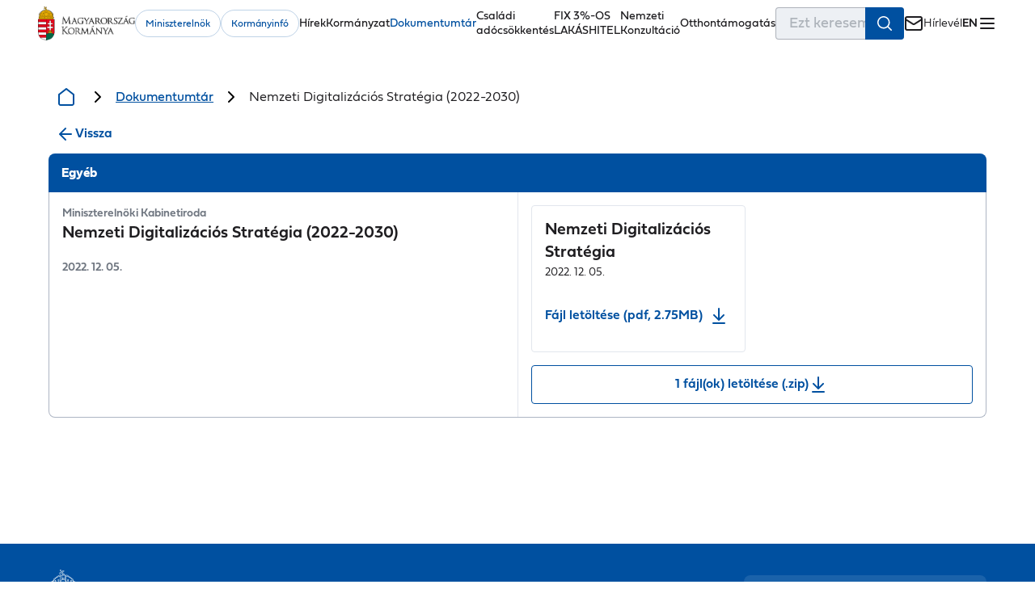

--- FILE ---
content_type: text/html; charset=utf-8
request_url: https://kormany.hu/dokumentumtar/nemzeti-digitalizacios-strategia-2022-2030
body_size: 647443
content:
<!DOCTYPE html><html lang="hu" data-critters-container><head>
    <base href="/">
    <title>Nemzeti Digitalizációs Stratégia (2022-2030)</title>
    <meta charset="utf-8">
    <meta content="index, follow" name="robots">
    <meta content="width=device-width, initial-scale=1.0, maximum-scale=5.0" name="viewport">
    <meta content="default-src 'self'; script-src 'self' 'unsafe-inline' 'unsafe-eval' https://www.google.com https://www.gstatic.com https://www.googletagmanager.com https://www.google-analytics.com https://cdn.jsdelivr.net https://connect.facebook.net; style-src 'self' 'unsafe-inline' https://fonts.googleapis.com; font-src 'self' https://fonts.gstatic.com data:; img-src 'self' data: https: blob:; media-src 'self' https:; connect-src 'self' https:; frame-src 'self' https://www.google.com/ https://web.facebook.com/ https://www.tiktok.com https://www.youtube.com https://www.instagram.com https://www.facebook.com; object-src 'none'; base-uri 'self'; form-action 'self';" http-equiv="Content-Security-Policy">
    <link href="favicon.ico" rel="icon" type="image/x-icon">
  <style>*,*:before,*:after{box-sizing:border-box}html{font-family:sans-serif;line-height:1.15;-webkit-text-size-adjust:100%;-webkit-tap-highlight-color:rgba(0,0,0,0);scroll-behavior:smooth}body{overflow-x:hidden;margin:0}footer,header,main,nav,section{display:block}a,a:hover{text-decoration:none}button{border:0;background:transparent;border-radius:0;margin:0;padding:0;cursor:pointer}button,input{overflow:visible}button{text-transform:none}button,[type=button]{-webkit-appearance:button}button::-moz-focus-inner,[type=button]::-moz-focus-inner{padding:0;border-style:none}button:focus-visible,a:focus-visible,input:focus-visible{outline:1px solid rgba(0,0,0,.1)}input{border:0;font-family:inherit}img,svg{max-width:100%;height:auto;vertical-align:middle}img{display:block;border-style:none}svg{overflow:hidden}ul{padding:0;margin:0;list-style-type:none}p,h2,h3,h4{margin:0;padding:0}[tabindex="-1"]:focus:not(:focus-visible){outline:0!important}b{font-weight:700}label{display:inline-block}h2{color:#0050a0;font-size:1.5rem;font-weight:600;line-height:1.875rem}h3{color:#1f1e21;font-size:1.25rem;font-style:normal;font-weight:600;line-height:1.75rem}p{color:#1f1e21;font-size:1rem;font-weight:300;line-height:1.5rem}span{color:#1f1e21;font-size:.875rem;font-weight:300;line-height:1.25rem}body{font-family:Fieldwork Geo,sans-serif}:root{--font-family: Inter, sans-serif}@font-face{font-family:Fieldwork Geo;src:url(/assets/fonts/field/Fieldwork16-GeoBold.woff2) format("woff2"),url(/assets/fonts/field/Fieldwork16-GeoBold.woff) format("woff"),url(/assets/fonts/field/Fieldwork16-GeoBold.ttf) format("truetype");font-weight:700;font-style:normal;font-display:swap;ascent-override:normal;descent-override:normal;line-gap-override:normal}@font-face{font-family:Fieldwork Geo;src:url(/assets/fonts/field/Fieldwork10-GeoRegular.woff2) format("woff2"),url(/assets/fonts/field/Fieldwork10-GeoRegular.woff) format("woff"),url(/assets/fonts/field/Fieldwork10-GeoRegular.ttf) format("truetype");font-weight:400;font-style:normal;font-display:swap;ascent-override:normal;descent-override:normal;line-gap-override:normal}@font-face{font-family:Fieldwork Geo;src:url(/assets/fonts/field/Fieldwork7-GeoLight.woff2) format("woff2"),url(/assets/fonts/field/Fieldwork7-GeoLight.woff) format("woff"),url(/assets/fonts/field/Fieldwork7-GeoLight.ttf) format("truetype");font-weight:300;font-style:normal;font-display:swap;ascent-override:normal;descent-override:normal;line-gap-override:normal}@font-face{font-family:Fieldwork Geo;src:url(/assets/fonts/field/Fieldwork-Geo-Demibold.otf) format("opentype");font-weight:600;font-style:normal;font-display:swap;ascent-override:normal;descent-override:normal;line-gap-override:normal}@font-face{font-family:Inter;font-style:normal;font-weight:100;font-display:swap;src:url(/assets/fonts/inter/Inter-Thin.woff2) format("woff2")}@font-face{font-family:Inter;font-style:italic;font-weight:100;font-display:swap;src:url(/assets/fonts/inter/Inter-ThinItalic.woff2) format("woff2")}@font-face{font-family:Inter;font-style:normal;font-weight:200;font-display:swap;src:url(/assets/fonts/inter/Inter-ExtraLight.woff2) format("woff2")}@font-face{font-family:Inter;font-style:italic;font-weight:200;font-display:swap;src:url(/assets/fonts/inter/Inter-ExtraLightItalic.woff2) format("woff2")}@font-face{font-family:Inter;font-style:normal;font-weight:300;font-display:swap;src:url(/assets/fonts/inter/Inter-Light.woff2) format("woff2")}@font-face{font-family:Inter;font-style:italic;font-weight:300;font-display:swap;src:url(/assets/fonts/inter/Inter-LightItalic.woff2) format("woff2")}@font-face{font-family:Inter;font-style:normal;font-weight:400;font-display:swap;src:url(/assets/fonts/inter/Inter-Regular.woff2) format("woff2")}@font-face{font-family:Inter;font-style:italic;font-weight:400;font-display:swap;src:url(/assets/fonts/inter/Inter-Italic.woff2) format("woff2")}@font-face{font-family:Inter;font-style:normal;font-weight:500;font-display:swap;src:url(/assets/fonts/inter/Inter-Medium.woff2) format("woff2")}@font-face{font-family:Inter;font-style:italic;font-weight:500;font-display:swap;src:url(/assets/fonts/inter/Inter-MediumItalic.woff2) format("woff2")}@font-face{font-family:Inter;font-style:normal;font-weight:600;font-display:swap;src:url(/assets/fonts/inter/Inter-SemiBold.woff2) format("woff2")}@font-face{font-family:Inter;font-style:italic;font-weight:600;font-display:swap;src:url(/assets/fonts/inter/Inter-SemiBoldItalic.woff2) format("woff2")}@font-face{font-family:Inter;font-style:normal;font-weight:700;font-display:swap;src:url(/assets/fonts/inter/Inter-Bold.woff2) format("woff2")}@font-face{font-family:Inter;font-style:italic;font-weight:700;font-display:swap;src:url(/assets/fonts/inter/Inter-BoldItalic.woff2) format("woff2")}@font-face{font-family:Inter;font-style:normal;font-weight:800;font-display:swap;src:url(/assets/fonts/inter/Inter-ExtraBold.woff2) format("woff2")}@font-face{font-family:Inter;font-style:italic;font-weight:800;font-display:swap;src:url(/assets/fonts/inter/Inter-ExtraBoldItalic.woff2) format("woff2")}@font-face{font-family:Inter;font-style:normal;font-weight:900;font-display:swap;src:url(/assets/fonts/inter/Inter-Black.woff2) format("woff2")}@font-face{font-family:Inter;font-style:italic;font-weight:900;font-display:swap;src:url(/assets/fonts/inter/Inter-BlackItalic.woff2) format("woff2")}:root{--content-grid-padding-inline: 16px;--content-grid-content-max-width: 1750px}header .wrapper{width:1320px;margin:0 auto;max-width:calc(100% - 30px)}a:focus,button:focus,[tabindex]:not([tabindex="-1"]):focus{outline:.125rem solid var(--focus-color, #005fcc);outline-offset:.25rem}.visually-hidden{position:absolute!important;width:1px;height:1px;padding:0;margin:-1px;overflow:hidden;clip:rect(0,0,0,0);border:0}.btn{--btn-color-background: #0050a0;--btn-color-text: #ffffff;--btn-color-border: #0050a0;--btn-border: 1px;--btn-font-size: 1rem;--btn-border-radius: 4px;--btn-height: 48px;width:fit-content;padding-inline:16px;display:flex;justify-content:center;align-items:center;gap:8px;font-family:inherit;font-size:var(--btn-font-size);line-height:1.5rem;font-weight:600;height:var(--btn-height);background-color:var(--btn-color-background);color:var(--btn-color-text);border:var(--btn-border) solid var(--btn-color-border);border-radius:var(--btn-border-radius);cursor:pointer}.btn:disabled{cursor:default}.btn.default-size{--btn-height: 48px}.btn.btn-secondary.default-scheme{--btn-color-background: transparent;--btn-color-text: #0050a0;--btn-color-border: #0050a0}.btn.btn-secondary.default-scheme:hover{--btn-color-background: #0050a0;--btn-color-text: #ffffff}.btn.btn-secondary.default-scheme:disabled{--btn-color-background: transparent;--btn-color-text: #adb5c3;--btn-color-border: var(--btn-color-text)}.btn.btn-tertiary{--btn-border: 0px;--btn-border-radius: 0px;--btn-color-background: transparent;padding:0}.btn.btn-tertiary.blue-scheme{--btn-color-text: #0050a0}.btn.btn-tertiary.blue-scheme:hover{--btn-color-text: #1f1e21}.btn.btn-tertiary.blue-scheme:disabled{--btn-color-text: #adb5c3}:root{--carousel-alternative-background: #f6f6f6}@media print{app-header,app-footer{display:none!important}}*,:after,:before{box-sizing:border-box;outline:none}* :not(dap-ds-table-cell,dap-ds-table-header){margin:0;padding:0}ul{list-style:none}a:not([class]){text-decoration-skip-ink:auto}img,svg{background-repeat:no-repeat;background-size:cover;font-style:italic;height:auto;max-width:100%;vertical-align:middle}button,input{font:inherit}@media (prefers-reduced-motion:reduce){*,:after,:before{animation-delay:-1ms!important;animation-duration:1ms!important;animation-iteration-count:1!important;background-attachment:scroll!important;scroll-behavior:auto!important;transition:none;transition-delay:1ms!important;transition-duration:.01ms!important}}body,html{height:100%;scroll-behavior:smooth;-webkit-font-smoothing:antialiased;-moz-osx-font-smoothing:grayscale}input::-webkit-inner-spin-button,input::-webkit-outer-spin-button{-webkit-appearance:none;appearance:none}:root{font-family:Inter,sans-serif;font-feature-settings:"liga" 1,"calt" 1,"ss02" 1;font-size:16px;--dds-high-contrast-interactive:#fff500;--dds-high-contrast-non-interactive:#f2f2f2;--dds-high-contrast-link:#00c2ff;--dds-high-contrast-disabled:#a3abba;--dds-high-contrast-background:#0d0d0d;--dds-semantic-green-100:#f0fff8;--dds-semantic-green-200:#e5fff3;--dds-semantic-green-300:#dbffef;--dds-semantic-green-400:#22f18f;--dds-semantic-green-500:#00dd72;--dds-semantic-green-600:#00d164;--dds-semantic-green-700:#00bf53;--dds-semantic-green-800:#009b37;--dds-semantic-green-900:#00872a;--dds-semantic-green-1000:#007b24;--dds-semantic-green-1100:#005012;--dds-semantic-green-1200:#00430d;--dds-semantic-green-1300:#00390a;--dds-semantic-green-1400:#003408;--dds-semantic-green-1500:#002f07;--dds-semantic-green-1600:#002d06;--dds-semantic-green-1700:#002905;--dds-semantic-green-1800:#002304;--dds-semantic-green-1900:#002103;--dds-semantic-green-2000:#001a02;--dds-semantic-green-alpha-5:rgb(0 123 36/5%);--dds-semantic-green-alpha-10:rgba(0,123,36,.1);--dds-semantic-green-alpha-20:rgba(0,123,36,.2);--dds-semantic-green-alpha-30:rgba(0,123,36,.3);--dds-semantic-green-alpha-40:rgba(0,123,36,.4);--dds-semantic-green-alpha-50:rgba(0,123,36,.5);--dds-semantic-green-alpha-60:rgba(0,123,36,.6);--dds-semantic-green-alpha-70:rgba(0,123,36,.7);--dds-semantic-green-alpha-80:rgba(0,123,36,.8);--dds-semantic-green-alpha-90:rgba(0,123,36,.9);--dds-semantic-green-alpha-100:#007b24;--dds-semantic-blue-100:#f0f8fe;--dds-semantic-blue-200:#e8f4fd;--dds-semantic-blue-300:#dceffd;--dds-semantic-blue-400:#acdafc;--dds-semantic-blue-500:#86c9f7;--dds-semantic-blue-600:#70bef3;--dds-semantic-blue-700:#51aeeb;--dds-semantic-blue-800:#068ed0;--dds-semantic-blue-900:#007ab9;--dds-semantic-blue-1000:#006faa;--dds-semantic-blue-1100:#004773;--dds-semantic-blue-1200:#003b62;--dds-semantic-blue-1300:#003255;--dds-semantic-blue-1400:#002e4e;--dds-semantic-blue-1500:#002a48;--dds-semantic-blue-1600:#002844;--dds-semantic-blue-1700:#00233e;--dds-semantic-blue-1800:#001e36;--dds-semantic-blue-1900:#001c33;--dds-semantic-blue-2000:#00162a;--dds-semantic-blue-alpha-5:rgb(0 111 170/5%);--dds-semantic-blue-alpha-10:rgba(0,111,170,.1);--dds-semantic-blue-alpha-20:rgba(0,111,170,.2);--dds-semantic-blue-alpha-30:rgba(0,111,170,.3);--dds-semantic-blue-alpha-40:rgba(0,111,170,.4);--dds-semantic-blue-alpha-50:rgba(0,111,170,.5);--dds-semantic-blue-alpha-60:rgba(0,111,170,.6);--dds-semantic-blue-alpha-70:rgba(0,111,170,.7);--dds-semantic-blue-alpha-80:rgba(0,111,170,.8);--dds-semantic-blue-alpha-90:rgba(0,111,170,.9);--dds-semantic-blue-alpha-100:#006faa;--dds-semantic-orange-100:#fff6ec;--dds-semantic-orange-200:#fff4e5;--dds-semantic-orange-300:#ffefdb;--dds-semantic-orange-400:#ffca89;--dds-semantic-orange-500:#ffb156;--dds-semantic-orange-600:#ffa034;--dds-semantic-orange-700:#f98900;--dds-semantic-orange-800:#d06b00;--dds-semantic-orange-900:#b65b00;--dds-semantic-orange-1000:#a65200;--dds-semantic-orange-1100:#6f3300;--dds-semantic-orange-1200:#5e2a00;--dds-semantic-orange-1300:#512300;--dds-semantic-orange-1400:#4a2000;--dds-semantic-orange-1500:#441d00;--dds-semantic-orange-1600:#411b00;--dds-semantic-orange-1700:#3b1800;--dds-semantic-orange-1800:#341400;--dds-semantic-orange-1900:#301300;--dds-semantic-orange-2000:#270e00;--dds-semantic-orange-alpha-5:rgb(166 82 0/5%);--dds-semantic-orange-alpha-10:rgba(166,82,0,.1);--dds-semantic-orange-alpha-20:rgba(166,82,0,.2);--dds-semantic-orange-alpha-30:rgba(166,82,0,.3);--dds-semantic-orange-alpha-40:rgba(166,82,0,.4);--dds-semantic-orange-alpha-50:rgba(166,82,0,.5);--dds-semantic-orange-alpha-60:rgba(166,82,0,.6);--dds-semantic-orange-alpha-70:rgba(166,82,0,.7);--dds-semantic-orange-alpha-80:rgba(166,82,0,.8);--dds-semantic-orange-alpha-90:rgba(166,82,0,.9);--dds-semantic-orange-alpha-100:#a65200;--dds-semantic-red-100:#fff5f2;--dds-semantic-red-200:#ffede9;--dds-semantic-red-300:#ffe6df;--dds-semantic-red-400:#ffc6b8;--dds-semantic-red-500:#ffad99;--dds-semantic-red-600:#ff9c86;--dds-semantic-red-700:#ff8169;--dds-semantic-red-800:#f84227;--dds-semantic-red-900:#e32100;--dds-semantic-red-1000:#d40d00;--dds-semantic-red-1100:#8e0000;--dds-semantic-red-1200:#790000;--dds-semantic-red-1300:#680000;--dds-semantic-red-1400:#600000;--dds-semantic-red-1500:#590000;--dds-semantic-red-1600:#500;--dds-semantic-red-1700:#4d0000;--dds-semantic-red-1800:#400;--dds-semantic-red-1900:#400000;--dds-semantic-red-2000:#340000;--dds-semantic-red-alpha-5:rgb(212 13 0/5%);--dds-semantic-red-alpha-10:rgba(212,13,0,.1);--dds-semantic-red-alpha-20:rgba(212,13,0,.2);--dds-semantic-red-alpha-30:rgba(212,13,0,.3);--dds-semantic-red-alpha-40:rgba(212,13,0,.4);--dds-semantic-red-alpha-50:rgba(212,13,0,.5);--dds-semantic-red-alpha-60:rgba(212,13,0,.6);--dds-semantic-red-alpha-70:rgba(212,13,0,.7);--dds-semantic-red-alpha-80:rgba(212,13,0,.8);--dds-semantic-red-alpha-90:rgba(212,13,0,.9);--dds-semantic-red-alpha-100:#d40d00;--dds-cold-grey-100:#f5f7fa;--dds-cold-grey-200:#eef2f6;--dds-cold-grey-300:#e9edf2;--dds-cold-grey-400:#d1d7df;--dds-cold-grey-500:#bfc6d1;--dds-cold-grey-600:#b2b9c6;--dds-cold-grey-700:#a3abba;--dds-cold-grey-800:#7e8797;--dds-cold-grey-900:#707a8a;--dds-cold-grey-1000:#606b7a;--dds-cold-grey-1100:#404753;--dds-cold-grey-1200:#353b46;--dds-cold-grey-1300:#2b3039;--dds-cold-grey-1400:#282c35;--dds-cold-grey-1500:#242830;--dds-cold-grey-1600:#20242c;--dds-cold-grey-1700:#1c1f26;--dds-cold-grey-1800:#181b22;--dds-cold-grey-1900:#15181f;--dds-cold-grey-2000:#0f1115;--dds-cold-grey-alpha-5:rgb(96 107 122/5%);--dds-cold-grey-alpha-10:rgba(96,107,122,.1);--dds-cold-grey-alpha-20:rgba(96,107,122,.2);--dds-cold-grey-alpha-30:rgba(96,107,122,.3);--dds-cold-grey-alpha-40:rgba(96,107,122,.4);--dds-cold-grey-alpha-50:rgba(96,107,122,.5);--dds-cold-grey-alpha-60:rgba(96,107,122,.6);--dds-cold-grey-alpha-70:rgba(96,107,122,.7);--dds-cold-grey-alpha-80:rgba(96,107,122,.8);--dds-cold-grey-alpha-90:rgba(96,107,122,.9);--dds-cold-grey-alpha-100:#606b7a;--dds-teal-100:#f2fcfa;--dds-teal-200:#eafbf7;--dds-teal-300:#e2f8f4;--dds-teal-400:#86e5d1;--dds-teal-500:#47d7b9;--dds-teal-600:#23cca9;--dds-teal-700:#1cba9d;--dds-teal-800:#0f9786;--dds-teal-900:#078279;--dds-teal-1000:#027671;--dds-teal-1100:#094d3f;--dds-teal-1200:#084135;--dds-teal-1300:#07372c;--dds-teal-1400:#063229;--dds-teal-1500:#052e25;--dds-teal-1600:#052b23;--dds-teal-1700:#052720;--dds-teal-1800:#04211b;--dds-teal-1900:#041f19;--dds-teal-2000:#031814;--dds-teal-alpha-5:rgb(2 118 113/5%);--dds-teal-alpha-10:rgba(2,118,113,.1);--dds-teal-alpha-20:rgba(2,118,113,.2);--dds-teal-alpha-30:rgba(2,118,113,.3);--dds-teal-alpha-40:rgba(2,118,113,.4);--dds-teal-alpha-50:rgba(2,118,113,.5);--dds-teal-alpha-60:rgba(2,118,113,.6);--dds-teal-alpha-70:rgba(2,118,113,.7);--dds-teal-alpha-80:rgba(2,118,113,.8);--dds-teal-alpha-90:rgba(2,118,113,.9);--dds-teal-alpha-100:#027671;--dds-azure-100:#f1fdfe;--dds-azure-200:#e7fbfd;--dds-azure-300:#def9fd;--dds-azure-400:#63e5f4;--dds-azure-500:#17d4eb;--dds-azure-600:#14c8e1;--dds-azure-700:#10b5d3;--dds-azure-800:#0892b7;--dds-azure-900:#047da7;--dds-azure-1000:#01719d;--dds-azure-1100:#014966;--dds-azure-1200:#013d55;--dds-azure-1300:#003449;--dds-azure-1400:#003043;--dds-azure-1500:#002b3c;--dds-azure-1600:#00293a;--dds-azure-1700:#002534;--dds-azure-1800:#00202d;--dds-azure-1900:#001e2a;--dds-azure-2000:#001721;--dds-azure-alpha-5:rgb(1 113 157/5%);--dds-azure-alpha-10:rgba(1,113,157,.1);--dds-azure-alpha-20:rgba(1,113,157,.2);--dds-azure-alpha-30:rgba(1,113,157,.3);--dds-azure-alpha-40:rgba(1,113,157,.4);--dds-azure-alpha-50:rgba(1,113,157,.5);--dds-azure-alpha-60:rgba(1,113,157,.6);--dds-azure-alpha-70:rgba(1,113,157,.7);--dds-azure-alpha-80:rgba(1,113,157,.8);--dds-azure-alpha-90:rgba(1,113,157,.9);--dds-azure-alpha-100:#01719d;--dds-indigo-100:#f4f8ff;--dds-indigo-200:#ecf3ff;--dds-indigo-300:#e3ecff;--dds-indigo-400:#c4d3ff;--dds-indigo-500:#aebfff;--dds-indigo-600:#a2b1ff;--dds-indigo-700:#929eff;--dds-indigo-800:#647aff;--dds-indigo-900:#4964fb;--dds-indigo-1000:#4258ed;--dds-indigo-1100:#3130ab;--dds-indigo-1200:#2b2695;--dds-indigo-1300:#261d84;--dds-indigo-1400:#23197b;--dds-indigo-1500:#201673;--dds-indigo-1600:#1f146f;--dds-indigo-1700:#1c1066;--dds-indigo-1800:#180c5b;--dds-indigo-1900:#160b56;--dds-indigo-2000:#110749;--dds-indigo-alpha-5:rgb(66 88 237/5%);--dds-indigo-alpha-10:rgba(66,88,237,.1);--dds-indigo-alpha-20:rgba(66,88,237,.2);--dds-indigo-alpha-30:rgba(66,88,237,.3);--dds-indigo-alpha-40:rgba(66,88,237,.4);--dds-indigo-alpha-50:rgba(66,88,237,.5);--dds-indigo-alpha-60:rgba(66,88,237,.6);--dds-indigo-alpha-70:rgba(66,88,237,.7);--dds-indigo-alpha-80:rgba(66,88,237,.8);--dds-indigo-alpha-90:rgba(66,88,237,.9);--dds-indigo-alpha-100:#4258ed;--dds-eg-szs-gablak-100:#f5f8fa;--dds-eg-szs-gablak-200:#edf2f6;--dds-eg-szs-gablak-300:#e6edf3;--dds-eg-szs-gablak-400:#c4d6e3;--dds-eg-szs-gablak-500:#abc4d6;--dds-eg-szs-gablak-600:#9dbad0;--dds-eg-szs-gablak-700:#86aac5;--dds-eg-szs-gablak-800:#5b8bb0;--dds-eg-szs-gablak-900:#4179a4;--dds-eg-szs-gablak-1000:#326f9c;--dds-eg-szs-gablak-1100:#004b84;--dds-eg-szs-gablak-1200:#003a67;--dds-eg-szs-gablak-1300:#003157;--dds-eg-szs-gablak-1400:#002d50;--dds-eg-szs-gablak-1500:#002a49;--dds-eg-szs-gablak-1600:#002745;--dds-eg-szs-gablak-1700:#00233e;--dds-eg-szs-gablak-1800:#001e36;--dds-eg-szs-gablak-1900:#001c32;--dds-eg-szs-gablak-2000:#001628;--dds-eg-szs-gablak-alpha-5:rgb(0 75 132/5%);--dds-eg-szs-gablak-alpha-10:rgba(0,75,132,.1);--dds-eg-szs-gablak-alpha-20:rgba(0,75,132,.2);--dds-eg-szs-gablak-alpha-30:rgba(0,75,132,.3);--dds-eg-szs-gablak-alpha-40:rgba(0,75,132,.4);--dds-eg-szs-gablak-alpha-50:rgba(0,75,132,.5);--dds-eg-szs-gablak-alpha-60:rgba(0,75,132,.6);--dds-eg-szs-gablak-alpha-70:rgba(0,75,132,.7);--dds-eg-szs-gablak-alpha-80:rgba(0,75,132,.8);--dds-eg-szs-gablak-alpha-90:rgba(0,75,132,.9);--dds-eg-szs-gablak-alpha-100:#004b84;--dds-violet-100:#f8f5ff;--dds-violet-200:#f4efff;--dds-violet-300:#efe7ff;--dds-violet-400:#decaff;--dds-violet-500:#d0b3ff;--dds-violet-600:#c9a5ff;--dds-violet-700:#bc90ff;--dds-violet-800:#a065fb;--dds-violet-900:#8f50e8;--dds-violet-1000:#8445db;--dds-violet-1100:#59249b;--dds-violet-1200:#4c1c86;--dds-violet-1300:#411674;--dds-violet-1400:#3c136c;--dds-violet-1500:#371163;--dds-violet-1600:#34105f;--dds-violet-1700:#2f0d57;--dds-violet-1800:#290a4d;--dds-violet-1900:#260949;--dds-violet-2000:#1f063c;--dds-violet-alpha-5:rgb(132 69 219/5%);--dds-violet-alpha-10:rgba(132,69,219,.1);--dds-violet-alpha-20:rgba(132,69,219,.2);--dds-violet-alpha-30:rgba(132,69,219,.3);--dds-violet-alpha-40:rgba(132,69,219,.4);--dds-violet-alpha-50:rgba(132,69,219,.5);--dds-violet-alpha-60:rgba(132,69,219,.6);--dds-violet-alpha-70:rgba(132,69,219,.7);--dds-violet-alpha-80:rgba(132,69,219,.8);--dds-violet-alpha-90:rgba(132,69,219,.9);--dds-violet-alpha-100:#8445db;--dds-white-5:hsla(0,0%,100%,.05);--dds-white-10:hsla(0,0%,100%,.1);--dds-white-20:hsla(0,0%,100%,.2);--dds-white-30:hsla(0,0%,100%,.3);--dds-white-40:hsla(0,0%,100%,.4);--dds-white-50:hsla(0,0%,100%,.5);--dds-white-60:hsla(0,0%,100%,.6);--dds-white-70:hsla(0,0%,100%,.7);--dds-white-80:hsla(0,0%,100%,.8);--dds-white-90:hsla(0,0%,100%,.9);--dds-white-100:#fff;--dds-black-5:rgb(0 0 0/5%);--dds-black-10:rgba(0,0,0,.1);--dds-black-20:rgba(0,0,0,.2);--dds-black-30:rgba(0,0,0,.3);--dds-black-40:rgba(0,0,0,.4);--dds-black-50:rgba(0,0,0,.5);--dds-black-60:rgba(0,0,0,.6);--dds-black-70:rgba(0,0,0,.7);--dds-black-80:rgba(0,0,0,.8);--dds-black-90:rgba(0,0,0,.9);--dds-black-100:#000;--dds-brand-100:#f4f8ff;--dds-brand-200:#ecf3ff;--dds-brand-300:#e3ecff;--dds-brand-400:#c4d3ff;--dds-brand-500:#aebfff;--dds-brand-600:#a2b1ff;--dds-brand-700:#929eff;--dds-brand-800:#647aff;--dds-brand-900:#4964fb;--dds-brand-1000:#4258ed;--dds-brand-1100:#3130ab;--dds-brand-1200:#2b2695;--dds-brand-1300:#261d84;--dds-brand-1400:#23197b;--dds-brand-1500:#201673;--dds-brand-1600:#1f146f;--dds-brand-1700:#1c1066;--dds-brand-1800:#180c5b;--dds-brand-1900:#160b56;--dds-brand-2000:#110749;--dds-brand-alpha-5:rgb(66 88 237/5%);--dds-brand-alpha-10:rgba(66,88,237,.1);--dds-brand-alpha-20:rgba(66,88,237,.2);--dds-brand-alpha-100:#4258ed;--dds-neutral-100:#f5f7fa;--dds-neutral-200:#eef2f6;--dds-neutral-300:#e9edf2;--dds-neutral-400:#d1d7df;--dds-neutral-500:#bfc6d1;--dds-neutral-600:#b2b9c6;--dds-neutral-700:#a3abba;--dds-neutral-800:#7e8797;--dds-neutral-900:#707a8a;--dds-neutral-1000:#606b7a;--dds-neutral-1100:#404753;--dds-neutral-1200:#353b46;--dds-neutral-1300:#2b3039;--dds-neutral-1400:#282c35;--dds-neutral-1500:#242830;--dds-neutral-1600:#20242c;--dds-neutral-1700:#1c1f26;--dds-neutral-1800:#181b22;--dds-neutral-1900:#15181f;--dds-neutral-2000:#0f1115;--dds-neutral-alpha-5:rgb(96 107 122/5%);--dds-neutral-alpha-10:rgba(96,107,122,.1);--dds-neutral-alpha-20:rgba(96,107,122,.2);--dds-neutral-alpha-100:#606b7a;--dds-informative-100:#f0f8fe;--dds-informative-200:#e8f4fd;--dds-informative-300:#dceffd;--dds-informative-400:#acdafc;--dds-informative-500:#86c9f7;--dds-informative-600:#70bef3;--dds-informative-700:#51aeeb;--dds-informative-800:#068ed0;--dds-informative-900:#007ab9;--dds-informative-1000:#006faa;--dds-informative-1100:#004773;--dds-informative-1200:#003b62;--dds-informative-1300:#003255;--dds-informative-1400:#002e4e;--dds-informative-1500:#002a48;--dds-informative-1600:#002844;--dds-informative-1700:#00233e;--dds-informative-1800:#001e36;--dds-informative-1900:#001c33;--dds-informative-2000:#00162a;--dds-informative-alpha-5:rgb(0 111 170/5%);--dds-informative-alpha-10:rgba(0,111,170,.1);--dds-informative-alpha-20:rgba(0,111,170,.2);--dds-informative-alpha-100:#006faa;--dds-positive-100:#f0fff8;--dds-positive-200:#e5fff3;--dds-positive-300:#dbffef;--dds-positive-400:#22f18f;--dds-positive-500:#00dd72;--dds-positive-600:#00d164;--dds-positive-700:#00bf53;--dds-positive-800:#009b37;--dds-positive-900:#00872a;--dds-positive-1000:#007b24;--dds-positive-1100:#005012;--dds-positive-1200:#00430d;--dds-positive-1300:#00390a;--dds-positive-1400:#003408;--dds-positive-1500:#002f07;--dds-positive-1600:#002d06;--dds-positive-1700:#002905;--dds-positive-1800:#002304;--dds-positive-1900:#002103;--dds-positive-2000:#001a02;--dds-positive-alpha-5:rgb(0 123 36/5%);--dds-positive-alpha-10:rgba(0,123,36,.1);--dds-positive-alpha-20:rgba(0,123,36,.2);--dds-positive-alpha-100:#007b24;--dds-warning-100:#fff6ec;--dds-warning-200:#fff4e5;--dds-warning-300:#ffefdb;--dds-warning-400:#ffca89;--dds-warning-500:#ffb156;--dds-warning-600:#ffa034;--dds-warning-700:#f98900;--dds-warning-800:#d06b00;--dds-warning-900:#b65b00;--dds-warning-1000:#a65200;--dds-warning-1100:#6f3300;--dds-warning-1200:#5e2a00;--dds-warning-1300:#512300;--dds-warning-1400:#4a2000;--dds-warning-1500:#441d00;--dds-warning-1600:#411b00;--dds-warning-1700:#3b1800;--dds-warning-1800:#341400;--dds-warning-1900:#301300;--dds-warning-2000:#270e00;--dds-warning-alpha-5:rgb(166 82 0/5%);--dds-warning-alpha-10:rgba(166,82,0,.1);--dds-warning-alpha-20:rgba(166,82,0,.2);--dds-warning-alpha-100:#a65200;--dds-negative-100:#fff5f2;--dds-negative-200:#ffede9;--dds-negative-300:#ffe6df;--dds-negative-400:#ffc6b8;--dds-negative-500:#ffad99;--dds-negative-600:#ff9c86;--dds-negative-700:#ff8169;--dds-negative-800:#f84227;--dds-negative-900:#e32100;--dds-negative-1000:#d40d00;--dds-negative-1100:#8e0000;--dds-negative-1200:#790000;--dds-negative-1300:#680000;--dds-negative-1400:#600000;--dds-negative-1500:#590000;--dds-negative-1600:#500;--dds-negative-1700:#4d0000;--dds-negative-1800:#400;--dds-negative-1900:#400000;--dds-negative-2000:#340000;--dds-negative-alpha-5:rgb(212 13 0/5%);--dds-negative-alpha-10:rgba(212,13,0,.1);--dds-negative-alpha-20:rgba(212,13,0,.2);--dds-negative-alpha-100:#d40d00;--dds-transition-xx-slow:2s;--dds-transition-x-slow:1s;--dds-transition-slow:.5s;--dds-transition-medium:.2s;--dds-transition-fast:.15s;--dds-transition-x-fast:.1s;--dds-easing-ease-in-out:cubic-bezier(.42,0,.58,1);--dds-easing-ease-in:cubic-bezier(.42,0,1,1);--dds-easing-ease-out:cubic-bezier(0,0,.58,1);--dds-easing-linear:linear;--dds-font-xs:.75rem;--dds-font-sm:.875rem;--dds-font-base:1rem;--dds-font-lg:1.125rem;--dds-font-xl:1.25rem;--dds-font-2xl:1.375rem;--dds-font-3xl:1.5rem;--dds-font-4xl:1.75rem;--dds-font-5xl:2rem;--dds-font-6xl:2.25rem;--dds-font-7xl:2.5rem;--dds-font-8xl:2.875rem;--dds-font-9xl:3.25rem;--dds-font-10xl:3.625rem;--dds-font-11xl:4.125rem;--dds-font-12xl:4.625rem;--dds-font-type:inter,sans-serif;--dds-font-line-height-base:1;--dds-font-line-height-large:1.25;--dds-font-line-height-xlarge:1.5;--dds-font-weight-medium:500;--dds-font-weight-bold:700;--dds-tooltip-offset:8;--dds-tooltip-arrow-size:8px;--dds-tooltip-popup-shadow:0 8px 12px -2px rgb(0 0 0/8%),0 2px 6px -2px rgb(0 0 0/6%);--dds-tray-width:250px;--dds-tray-min-width:400px;--dds-tray-min-height:300px;--dds-z-index-modal:10;--dds-spacing-0:0;--dds-spacing-50:2px;--dds-spacing-100:4px;--dds-spacing-200:8px;--dds-spacing-300:12px;--dds-spacing-400:16px;--dds-spacing-500:20px;--dds-spacing-600:24px;--dds-spacing-700:28px;--dds-spacing-800:32px;--dds-spacing-1000:40px;--dds-spacing-1200:48px;--dds-spacing-1400:56px;--dds-spacing-1600:64px;--dds-spacing-1800:72px;--dds-spacing-2000:80px;--dds-spacing-2400:96px;--dds-spacing-3000:120px;--dds-spacing-4000:160px;--dds-spacing-5000:200px;--dds-spacing-6000:240px;--dds-z-index-0:0;--dds-z-index-10:10;--dds-z-index-20:20;--dds-z-index-30:30;--dds-z-index-40:40;--dds-z-index-50:50;--dds-z-index-60:60;--dds-z-index-70:70;--dds-z-index-80:80;--dds-z-index-90:90;--dds-z-index-100:100;--dds-z-index-n1:-1;--dds-z-index-n10:-10;--dds-z-index-n20:-20;--dds-border-width-none:0;--dds-border-width-base:1px;--dds-border-width-large:2px;--dds-border-width-xlarge:3px;--dds-border-width-2xlarge:4px;--dds-radius-none:0;--dds-radius-small:4px;--dds-radius-base:8px;--dds-radius-large:16px;--dds-radius-xlarge:24px;--dds-radius-rounded:1000px;--dds-breakpoints-xsmall:320px;--dds-breakpoints-small:640px;--dds-breakpoints-medium:768px;--dds-breakpoints-large:1024px;--dds-breakpoints-xlarge:1280px;--dds-breakpoints-2xlarge:1536px;--dds-containers-xsmall:460px;--dds-containers-small:540px;--dds-containers-medium:720px;--dds-containers-large:960px;--dds-containers-xlarge:1140px;--dds-containers-2xlarge:1320px;--dds-icon-xsmall:12px;--dds-icon-small:16px;--dds-icon-base:20px;--dds-icon-medium:24px;--dds-icon-large:32px;--dds-icon-neutral-on-inverted:#fff;--dds-icon-neutral-subtle:#606b7a;--dds-icon-neutral-base:#404753;--dds-icon-neutral-strong:#1c1f26;--dds-icon-neutral-inverted:#fff;--dds-icon-neutral-disabled:#707a8a;--dds-icon-brand-subtle:#4258ed;--dds-icon-brand-base:#3130ab;--dds-icon-brand-strong:#2b2695;--dds-icon-positive-subtle:#007b24;--dds-icon-positive-base:#005012;--dds-icon-positive-strong:#00430d;--dds-icon-informative-subtle:#006faa;--dds-icon-informative-base:#004773;--dds-icon-informative-strong:#003b62;--dds-icon-warning-subtle:#f98900;--dds-icon-warning-base:#d06b00;--dds-icon-warning-strong:#b65b00;--dds-icon-negative-subtle:#d40d00;--dds-icon-negative-base:#8e0000;--dds-icon-negative-strong:#790000;--dds-button-primary-background-enabled:#4258ed;--dds-button-primary-background-hover:#3130ab;--dds-button-primary-background-pressed:#2b2695;--dds-button-primary-background-disabled:#a3abba;--dds-button-primary-background-inverted-enabled:#f4f8ff;--dds-button-primary-background-inverted-hover:#e3ecff;--dds-button-primary-background-inverted-pressed:#c4d3ff;--dds-button-primary-background-destructive-enabled:#d40d00;--dds-button-primary-background-destructive-hover:#8e0000;--dds-button-primary-background-destructive-pressed:#790000;--dds-button-primary-icon-enabled:#fff;--dds-button-primary-icon-inverted:#4258ed;--dds-button-primary-icon-disabled:#f5f7fa;--dds-button-primary-text-enabled:#fff;--dds-button-primary-text-inverted:#4258ed;--dds-button-primary-text-disabled:#f5f7fa;--dds-button-outline-border-enabled:#4258ed;--dds-button-outline-border-hover:#3130ab;--dds-button-outline-border-pressed:#2b2695;--dds-button-outline-border-disabled:#707a8a;--dds-button-outline-border-destructive-enabled:#d40d00;--dds-button-outline-border-destructive-hover:#8e0000;--dds-button-outline-border-destructive-pressed:#790000;--dds-button-outline-icon-enabled:#4258ed;--dds-button-outline-icon-hover:#3130ab;--dds-button-outline-icon-pressed:#2b2695;--dds-button-outline-icon-disabled:#707a8a;--dds-button-outline-icon-destructive-enabled:#d40d00;--dds-button-outline-icon-destructive-hover:#8e0000;--dds-button-outline-icon-destructive-pressed:#790000;--dds-button-outline-text-enabled:#4258ed;--dds-button-outline-text-hover:#3130ab;--dds-button-outline-text-pressed:#2b2695;--dds-button-outline-text-disabled:#707a8a;--dds-button-outline-text-destructive-enabled:#d40d00;--dds-button-outline-text-destructive-hover:#8e0000;--dds-button-outline-text-destructive-pressed:#790000;--dds-button-subtle-background-enabled:rgb(66 88 237/5%);--dds-button-subtle-background-hover:rgba(66,88,237,.1);--dds-button-subtle-background-pressed:rgba(66,88,237,.2);--dds-button-subtle-background-disabled:rgba(96,107,122,.2);--dds-button-subtle-background-neutral-enabled:rgb(96 107 122/5%);--dds-button-subtle-background-neutral-hover:rgba(96,107,122,.1);--dds-button-subtle-background-neutral-pressed:rgba(96,107,122,.2);--dds-button-subtle-background-destructive-enabled:rgb(212 13 0/5%);--dds-button-subtle-background-destructive-hover:rgba(212,13,0,.1);--dds-button-subtle-background-destructive-pressed:rgba(212,13,0,.2);--dds-button-subtle-background-inverted-enabled:hsla(0,0%,100%,.05);--dds-button-subtle-background-inverted-hover:hsla(0,0%,100%,.1);--dds-button-subtle-background-inverted-pressed:hsla(0,0%,100%,.2);--dds-button-subtle-icon-enabled:#4258ed;--dds-button-subtle-icon-hover:#3130ab;--dds-button-subtle-icon-pressed:#2b2695;--dds-button-subtle-icon-inverted:#fff;--dds-button-subtle-icon-disabled:#707a8a;--dds-button-subtle-icon-neutral-enabled:#282c35;--dds-button-subtle-icon-neutral-hover:#242830;--dds-button-subtle-icon-neutral-pressed:#20242c;--dds-button-subtle-icon-destructive-enabled:#d40d00;--dds-button-subtle-icon-destructive-hover:#8e0000;--dds-button-subtle-icon-destructive-pressed:#790000;--dds-button-subtle-text-enabled:#4258ed;--dds-button-subtle-text-hover:#3130ab;--dds-button-subtle-text-pressed:#2b2695;--dds-button-subtle-text-inverted:#fff;--dds-button-subtle-text-disabled:#707a8a;--dds-button-subtle-text-neutral-enabled:#282c35;--dds-button-subtle-text-neutral-hover:#242830;--dds-button-subtle-text-neutral-pressed:#20242c;--dds-button-subtle-text-destructive-enabled:#d40d00;--dds-button-subtle-text-destructive-hover:#8e0000;--dds-button-subtle-text-destructive-pressed:#790000;--dds-banner-background-brand:#4258ed;--dds-banner-background-positive:#007b24;--dds-banner-background-informative:#006faa;--dds-banner-background-warning:#ffb156;--dds-banner-background-negative:#d40d00;--dds-banner-icon-brand:#fff;--dds-banner-icon-positive:#fff;--dds-banner-icon-informative:#fff;--dds-banner-icon-warning:#1c1f26;--dds-banner-icon-negative:#fff;--dds-banner-text-brand:#fff;--dds-banner-text-positive:#fff;--dds-banner-text-informative:#fff;--dds-banner-text-warning:#1c1f26;--dds-banner-text-negative:#fff;--dds-banner-action-enabled:#fff;--dds-banner-action-hover:#e9edf2;--dds-banner-action-pressed:#d1d7df;--dds-banner-action-focused:#e9edf2;--dds-banner-action-inverted-enabled:#1c1f26;--dds-banner-action-inverted-hover:#242830;--dds-banner-action-inverted-pressed:#2b3039;--dds-banner-action-inverted-focused:#242830;--dds-fields-background-default:#fff;--dds-fields-background-default-none:hsla(0,0%,100%,0);--dds-fields-background-read-only:#f5f7fa;--dds-fields-background-read-only-none:rgba(245,247,250,0);--dds-fields-background-disabled:#d1d7df;--dds-fields-background-disabled-none:rgba(209,215,223,0);--dds-link-enabled:#4258ed;--dds-link-hover:#3130ab;--dds-link-pressed:#2b2695;--dds-link-visited:#201673;--dds-link-neutral-enabled:#606b7a;--dds-link-neutral-hover:#404753;--dds-link-neutral-pressed:#1c1f26;--dds-link-neutral-visited:#707a8a;--dds-link-inverted-enabled:#fff;--dds-link-inverted-hover:#e3ecff;--dds-link-inverted-pressed:#c4d3ff;--dds-link-inverted-visited:#aebfff;--dds-focus-outer-ring:#647aff;--dds-focus-inner-ring:#fff;--dds-background-neutral-subtle:#fff;--dds-background-neutral-base:#f5f7fa;--dds-background-neutral-medium:#eef2f6;--dds-background-neutral-strong:#e9edf2;--dds-background-neutral-stronger:#d1d7df;--dds-background-neutral-disabled:#b2b9c6;--dds-background-neutral-base-inverted:#606b7a;--dds-background-neutral-medium-inverted:#404753;--dds-background-neutral-strong-inverted:#353b46;--dds-background-neutral-disabled-inverted:#eef2f6;--dds-background-neutral-read-only:#f5f7fa;--dds-background-brand-subtle:#fff;--dds-background-brand-base:#f4f8ff;--dds-background-brand-medium:#ecf3ff;--dds-background-brand-strong:#e3ecff;--dds-background-brand-base-inverted:#4258ed;--dds-background-brand-medium-inverted:#3130ab;--dds-background-brand-strong-inverted:#2b2695;--dds-background-positive-subtle:#fff;--dds-background-positive-base:#f0fff8;--dds-background-positive-medium:#e5fff3;--dds-background-positive-strong:#dbffef;--dds-background-positive-base-inverted:#007b24;--dds-background-positive-medium-inverted:#005012;--dds-background-positive-strong-inverted:#00430d;--dds-background-informative-subtle:#fff;--dds-background-informative-base:#f0f8fe;--dds-background-informative-medium:#e8f4fd;--dds-background-informative-strong:#dceffd;--dds-background-informative-base-inverted:#006faa;--dds-background-informative-medium-inverted:#004773;--dds-background-informative-strong-inverted:#003b62;--dds-background-warning-subtle:#fff;--dds-background-warning-base:#fff6ec;--dds-background-warning-medium:#fff4e5;--dds-background-warning-strong:#ffefdb;--dds-background-warning-base-inverted:#ffa034;--dds-background-warning-medium-inverted:#f98900;--dds-background-warning-strong-inverted:#d06b00;--dds-background-negative-subtle:#fff;--dds-background-negative-base:#fff5f2;--dds-background-negative-medium:#ffede9;--dds-background-negative-strong:#ffe6df;--dds-background-negative-base-inverted:#d40d00;--dds-background-negative-medium-inverted:#8e0000;--dds-background-negative-strong-inverted:#790000;--dds-text-neutral-on-inverted:#fff;--dds-text-neutral-subtle:#606b7a;--dds-text-neutral-base:#404753;--dds-text-neutral-strong:#1c1f26;--dds-text-neutral-inverted:#fff;--dds-text-neutral-disabled:#707a8a;--dds-text-neutral-placeholder:#a3abba;--dds-text-brand-subtle:#4258ed;--dds-text-brand-base:#3130ab;--dds-text-brand-strong:#2b2695;--dds-text-positive-subtle:#007b24;--dds-text-positive-base:#005012;--dds-text-positive-strong:#00430d;--dds-text-informative-subtle:#006faa;--dds-text-informative-base:#004773;--dds-text-informative-strong:#003b62;--dds-text-warning-subtle:#a65200;--dds-text-warning-base:#6f3300;--dds-text-warning-strong:#5e2a00;--dds-text-negative-subtle:#d40d00;--dds-text-negative-base:#8e0000;--dds-text-negative-strong:#790000;--dds-border-neutral-transparent:hsla(0,0%,100%,0);--dds-border-neutral-transparent-disabled:hsla(0,0%,100%,0);--dds-border-neutral-transparent-interactive:hsla(0,0%,100%,0);--dds-border-neutral-subtle:#a3abba;--dds-border-neutral-base:#606b7a;--dds-border-neutral-medium:#404753;--dds-border-neutral-strong:#20242c;--dds-border-neutral-divider:rgba(0,0,0,.1);--dds-border-neutral-divider-inverted:hsla(0,0%,100%,.1);--dds-border-neutral-disabled:#707a8a;--dds-border-neutral-inverted:#fff;--dds-border-brand-subtle:#929eff;--dds-border-brand-base:#4258ed;--dds-border-brand-medium:#3130ab;--dds-border-brand-strong:#1f146f;--dds-border-positive-subtle:#00bf53;--dds-border-positive-base:#007b24;--dds-border-positive-medium:#005012;--dds-border-positive-strong:#002d06;--dds-border-informative-subtle:#51aeeb;--dds-border-informative-base:#006faa;--dds-border-informative-medium:#004773;--dds-border-informative-strong:#002844;--dds-border-warning-subtle:#f98900;--dds-border-warning-base:#a65200;--dds-border-warning-medium:#6f3300;--dds-border-warning-strong:#411b00;--dds-border-negative-subtle:#ff8169;--dds-border-negative-base:#d40d00;--dds-border-negative-medium:#8e0000;--dds-border-negative-strong:#500;--dds-transparent-black-subtle:rgb(0 0 0/5%);--dds-transparent-black-base:rgba(0,0,0,.1);--dds-transparent-black-medium:rgba(0,0,0,.2);--dds-transparent-black-strong:#000;--dds-transparent-black-subtle-static:rgb(0 0 0/5%);--dds-transparent-black-base-static:rgba(0,0,0,.1);--dds-transparent-black-medium-static:rgba(0,0,0,.2);--dds-transparent-black-strong-static:#000;--dds-transparent-black-none:transparent;--dds-transparent-white-subtle:hsla(0,0%,100%,.05);--dds-transparent-white-base:hsla(0,0%,100%,.1);--dds-transparent-white-medium:hsla(0,0%,100%,.2);--dds-transparent-white-strong:#fff;--dds-transparent-white-subtle-static:hsla(0,0%,100%,.05);--dds-transparent-white-base-static:hsla(0,0%,100%,.1);--dds-transparent-white-medium-static:hsla(0,0%,100%,.2);--dds-transparent-white-strong-static:#fff;--dds-transparent-white-none:hsla(0,0%,100%,0)}@-webkit-keyframes fpFadeInDown{0%{opacity:0;-webkit-transform:translate3d(0,-20px,0);transform:translate3d(0,-20px,0)}to{opacity:1;-webkit-transform:translate3d(0,0,0);transform:translateZ(0)}}
</style><link rel="stylesheet" href="styles-YLTHQMJ6.css" media="print" onload="this.media='all'"><noscript><link rel="stylesheet" href="styles-YLTHQMJ6.css"></noscript><link rel="modulepreload" href="chunk-5ZMVKXZX.js"><link rel="modulepreload" href="chunk-HCDZ44N5.js"><link rel="modulepreload" href="chunk-OTL46OUP.js"><link rel="modulepreload" href="chunk-UNF2NCY7.js"><link rel="modulepreload" href="chunk-P3AWKH6N.js"><link rel="modulepreload" href="chunk-7372N5CA.js"><link rel="modulepreload" href="chunk-EO6ATYBH.js"><link rel="modulepreload" href="chunk-N2I3E5BQ.js"><link rel="modulepreload" href="chunk-UPYM4U77.js"><link rel="modulepreload" href="chunk-IZJX7KNE.js"><link rel="modulepreload" href="chunk-E4TFITKR.js"><link rel="modulepreload" href="chunk-5RRMYZ3D.js"><link rel="modulepreload" href="chunk-XSY5TH5C.js"><link rel="modulepreload" href="chunk-ZDYJFEAB.js"><link rel="modulepreload" href="chunk-OKDYQFTO.js"><link rel="modulepreload" href="chunk-W4PG7O4B.js"><link rel="modulepreload" href="chunk-S4PO4YIB.js"><link rel="modulepreload" href="chunk-Q33YZMAE.js"><style ng-app-id="ng">[_nghost-ng-c525651441]{display:block}#main-content[_ngcontent-ng-c525651441]{min-height:calc(100vh - 105px);max-width:90rem;margin:auto}</style><style ng-app-id="ng">[_nghost-ng-c3788225377]{display:block}.header[_ngcontent-ng-c3788225377]{position:relative}.header__main[_ngcontent-ng-c3788225377]{display:flex;justify-content:space-between;align-items:center;gap:1rem;position:relative;padding:.75rem 0}@media (min-width: 992px){.header__main[_ngcontent-ng-c3788225377]{width:100%;padding:.5rem 2rem}}.header__left[_ngcontent-ng-c3788225377]{display:flex;align-items:center;gap:3rem}.header__right[_ngcontent-ng-c3788225377]{display:flex;align-items:center;gap:2.5rem}.header__logo-link[_ngcontent-ng-c3788225377]{display:inline-block}.header__logo[_ngcontent-ng-c3788225377]{width:106px;height:auto;object-fit:contain;object-position:center}@media (min-width: 992px){.header__logo[_ngcontent-ng-c3788225377]{width:120px;min-width:120px;height:auto}}.header__featured-nav[_ngcontent-ng-c3788225377], .header__main-navigation[_ngcontent-ng-c3788225377]{display:none}@media (min-width: 992px){.header__featured-nav[_ngcontent-ng-c3788225377], .header__main-navigation[_ngcontent-ng-c3788225377]{display:block}}.header__mobile-menu-container[_ngcontent-ng-c3788225377]{position:absolute;top:100%;left:0;width:100%;z-index:100;background-color:#fff}</style><style ng-app-id="ng">[_nghost-ng-c2452816646]{display:block;background-color:#0050a0;color:#fff}.footer[_ngcontent-ng-c2452816646]{display:flex;flex-direction:column;justify-content:center;padding:2rem 1rem;gap:2.5rem}@media (min-width: 768px){.footer[_ngcontent-ng-c2452816646]{padding:2rem 3.75rem}}.footer__top[_ngcontent-ng-c2452816646]{display:flex;flex-direction:column;align-items:center;gap:2rem}@media (min-width: 768px){.footer__top[_ngcontent-ng-c2452816646]{flex-direction:row;justify-content:space-between}}.footer__logo[_ngcontent-ng-c2452816646]{width:14.25rem;max-width:100%;height:4.375rem}.footer__socials[_ngcontent-ng-c2452816646]{width:100%;max-width:300px}.footer__nav-list[_ngcontent-ng-c2452816646]{min-height:2.5rem;display:flex;flex-direction:column;align-items:center;gap:2.5rem}@media (min-width: 768px){.footer__nav-list[_ngcontent-ng-c2452816646]{flex-direction:row;flex-wrap:wrap}}.footer__nav-item[_ngcontent-ng-c2452816646]{list-style:none}.footer__nav-link[_ngcontent-ng-c2452816646]{color:#fff;font-size:1.125rem;font-weight:300;line-height:1.625rem;letter-spacing:.005em;text-align:center;text-decoration:none;transition:color .3s ease}.footer__nav-link[_ngcontent-ng-c2452816646]:hover, .footer__nav-link[_ngcontent-ng-c2452816646]:focus{color:#fff;text-decoration:underline}.footer__static-links[_ngcontent-ng-c2452816646]{display:flex;flex-direction:column;align-items:center;justify-content:center;gap:1.5rem;padding-top:2rem;border-top:1px solid rgba(255,255,255,.3)}@media (min-width: 768px){.footer__static-links[_ngcontent-ng-c2452816646]{flex-direction:row}}.footer__static-list[_ngcontent-ng-c2452816646]{display:flex;flex-direction:column;gap:1.5rem}@media (min-width: 768px){.footer__static-list[_ngcontent-ng-c2452816646]{flex-direction:row;flex-wrap:wrap}}.footer__static-item[_ngcontent-ng-c2452816646]{list-style:none;text-align:center}.footer__static-link[_ngcontent-ng-c2452816646]{color:#fff;font-size:.875rem;font-weight:300;line-height:1.625rem;letter-spacing:.005em;text-decoration:none;transition:color .3s ease}.footer__static-link[_ngcontent-ng-c2452816646]:hover, .footer__static-link[_ngcontent-ng-c2452816646]:focus{color:#fff;text-decoration:underline}.footer__copyright[_ngcontent-ng-c2452816646]{color:#fff;font-size:.875rem;font-weight:300;line-height:1.375rem;text-align:center}@media (min-width: 768px){.footer__copyright[_ngcontent-ng-c2452816646]{margin-left:auto;text-align:left}}</style><style ng-app-id="ng">[_nghost-ng-c1698603263]{display:block}.header__right-block[_ngcontent-ng-c1698603263]{display:flex;align-items:center;gap:40px}.header__search[_ngcontent-ng-c1698603263]{display:none}@media (min-width: 1200px){.header__search[_ngcontent-ng-c1698603263]{height:40px;display:flex}}.header__buttons[_ngcontent-ng-c1698603263]{margin-left:auto;display:flex;align-items:center;gap:24px}@media (min-width: 992px){.header__buttons[_ngcontent-ng-c1698603263]{gap:16px}}.header__button[_ngcontent-ng-c1698603263]{display:block}.header__button--search[_ngcontent-ng-c1698603263]{order:2}@media (min-width: 1200px){.header__button--search[_ngcontent-ng-c1698603263]{display:none}}.header__button--newsletter[_ngcontent-ng-c1698603263]{order:3;color:#1f1e21;font-size:14px;font-weight:400;line-height:20px;display:flex;align-items:center}@media (min-width: 992px){.header__button--newsletter[_ngcontent-ng-c1698603263]{order:unset;gap:4px}}.header__button--newsletter-text[_ngcontent-ng-c1698603263]{display:none}@media (min-width: 992px){.header__button--newsletter-text[_ngcontent-ng-c1698603263]{display:block}}.header__button-language-text[_ngcontent-ng-c1698603263]{font-size:14px;font-weight:600;line-height:18px;color:#1f1e21}.header__button--language[_ngcontent-ng-c1698603263]{order:1}@media (min-width: 992px){.header__button--language[_ngcontent-ng-c1698603263]{order:unset}}.header__button--menu[_ngcontent-ng-c1698603263]{order:4;color:#1f1e21}</style><style ng-app-id="ng">.input-wrapper__input[_ngcontent-ng-c4073282623]{display:block;width:100%;padding:10px 16px;border:1px solid rgba(112,119,129,.5);background-color:#edf0f4;border-radius:4px;font-size:1.125rem;font-weight:400;line-height:130%}.input-wrapper__input[_ngcontent-ng-c4073282623]:focus-visible{border:1px solid #0050a0}.input-wrapper__input[_ngcontent-ng-c4073282623]::placeholder{color:#70778180}[_nghost-ng-c4073282623]{display:block;width:100%;height:100%;position:relative}.input-wrapper__input[_ngcontent-ng-c4073282623]{padding-right:2.8125rem;height:100%}.input-wrapper__input-icon-button[_ngcontent-ng-c4073282623]{position:absolute;top:50%;transform:translateY(-50%);right:1rem;color:#0050a0}.input-wrapper__input-icon-button.input-wrapper__input-icon-button--error[_ngcontent-ng-c4073282623]{color:#e82d04}.input-wrapper__input-right-icon[_ngcontent-ng-c4073282623]{position:absolute;right:0;top:0;bottom:0;width:3rem;border-radius:0 .25rem .25rem 0;background-color:#0050a0}.input-wrapper__input-right-icon[_ngcontent-ng-c4073282623]   app-icon[_ngcontent-ng-c4073282623]{display:flex;align-items:center;justify-content:center;width:100%;height:100%;color:#fff}.input-wrapper__input.ng-invalid.ng-touched[_ngcontent-ng-c4073282623]{border-color:#e82d04;outline-color:transparent;color:#e82d04}</style><style ng-app-id="ng">[_nghost-ng-c55552997]{display:flex;align-items:center}[_nghost-ng-c55552997]   svg[_ngcontent-ng-c55552997]{width:inherit;height:inherit;max-height:100%}[_nghost-ng-c55552997]   svg[_ngcontent-ng-c55552997]   .transition[_ngcontent-ng-c55552997]{transition:all .3s}[_nghost-ng-c55552997]   svg.on-hover[_ngcontent-ng-c55552997]   .icon[_ngcontent-ng-c55552997]{opacity:0}[_nghost-ng-c55552997]   svg.on-hover[_ngcontent-ng-c55552997]   .custom-hover[_ngcontent-ng-c55552997]{opacity:1}[_nghost-ng-c55552997]   svg[_ngcontent-ng-c55552997]   .custom-hover[_ngcontent-ng-c55552997]{opacity:0}</style><style ng-app-id="ng">[_nghost-ng-c2487965032]{display:block;height:100%}.label[_ngcontent-ng-c2487965032]{display:block;height:100%}.label-title[_ngcontent-ng-c2487965032]{color:#1f1e21;font-size:.875rem;font-weight:600;line-height:130%;margin-bottom:4px;display:block}.label-title.is-error[_ngcontent-ng-c2487965032]{color:#e82d04}</style><style ng-app-id="ng">[_nghost-ng-c1640426817]{display:block}.opened-document-page[_ngcontent-ng-c1640426817]{display:flex;padding:32px 16px;flex-direction:column;align-items:flex-start;gap:32px;align-self:stretch}@media (min-width: 768px){.opened-document-page[_ngcontent-ng-c1640426817]{padding:40px 60px 56px;gap:48px}}.opened-document-page-navigation-back-button[_ngcontent-ng-c1640426817]{padding-left:9px}.opened-document-page-container[_ngcontent-ng-c1640426817]{width:100%}</style><style ng-app-id="ng">[_nghost-ng-c3888818512]{display:block;width:100%}.spinner[_ngcontent-ng-c3888818512]{display:flex;justify-content:center;align-items:center;width:100%;padding:4rem;height:calc(100vh - 105px)}</style><style ng-app-id="ng">.breadcrumbs[_ngcontent-ng-c1146676828]{display:flex;flex-flow:row;flex-wrap:wrap;align-items:center;justify-content:flex-start}.breadcrumbs[_ngcontent-ng-c1146676828]   a[_ngcontent-ng-c1146676828]{color:#0050a0;padding:5px;text-decoration:underline;text-underline-offset:5px;display:none}.breadcrumbs[_ngcontent-ng-c1146676828]   app-icon[_ngcontent-ng-c1146676828]{display:none}.breadcrumbs[_ngcontent-ng-c1146676828]   .home[_ngcontent-ng-c1146676828], .breadcrumbs[_ngcontent-ng-c1146676828]   .first-chevron[_ngcontent-ng-c1146676828], .breadcrumbs[_ngcontent-ng-c1146676828]   .last-chevron[_ngcontent-ng-c1146676828]{display:block}.breadcrumbs[_ngcontent-ng-c1146676828]   p[_ngcontent-ng-c1146676828], .breadcrumbs[_ngcontent-ng-c1146676828]   app-icon[_ngcontent-ng-c1146676828]{padding:5px}@media (min-width: 576px){.breadcrumbs[_ngcontent-ng-c1146676828]   a[_ngcontent-ng-c1146676828], .breadcrumbs[_ngcontent-ng-c1146676828]   app-icon[_ngcontent-ng-c1146676828]{display:block}.breadcrumbs[_ngcontent-ng-c1146676828]   .dot[_ngcontent-ng-c1146676828], .breadcrumbs[_ngcontent-ng-c1146676828]   .last-chevron[_ngcontent-ng-c1146676828]{display:none}}</style><style ng-app-id="ng">[_nghost-ng-c3547967894]{padding-block:8px;display:flex;flex-wrap:wrap;height:100%;gap:.5rem;align-items:center}@media (min-width: 992px){[_nghost-ng-c3547967894]{flex-wrap:nowrap}}</style><style ng-app-id="ng">[_nghost-ng-c54618321]{display:block}.header-nav[_ngcontent-ng-c54618321]{display:flex;align-items:center;gap:16px}.header-mobile-nav[_ngcontent-ng-c54618321]{display:block;padding:17px 0 27px;width:100%}</style><style ng-app-id="ng">[_nghost-ng-c640494557]{display:block}.header-nav__link[_ngcontent-ng-c640494557]{display:block;font-style:normal;font-weight:400;font-size:14px;width:min-content;line-height:129%;color:#1f1e21;position:relative}.header-nav__link[_ngcontent-ng-c640494557]:before{content:"";height:2px;position:absolute;width:100%;left:0;right:0;background-color:#0050a0;top:-22px;display:none}.header-nav__link.is-active[_ngcontent-ng-c640494557]{color:#0050a0}.header-nav__link.is-active[_ngcontent-ng-c640494557]:before{display:block}.header-nav__button[_ngcontent-ng-c640494557]{display:block;color:#0050a0;font-size:.75rem;font-weight:400;line-height:1rem;text-align:center;padding:.5rem .75rem;border:1px solid rgba(0,80,160,.25);border-radius:6.25rem}.header-nav__mobile-button[_ngcontent-ng-c640494557]{display:block;color:#fff;font-weight:400;line-height:1rem;text-align:center;padding:1rem 2rem;border:1px solid rgba(255,255,255,.25);border-radius:6.25rem}.header-nav__mobile-link[_ngcontent-ng-c640494557]{display:block;padding:16px 12px;color:#707781}.header-nav__mobile-link.active[_ngcontent-ng-c640494557]{background-color:#f6f6f6;color:#252525}.header-nav__alert[_ngcontent-ng-c640494557]{font-size:1rem;color:#fff}.header-nav__alert[_ngcontent-ng-c640494557]:focus{outline-offset:.125rem}</style><style ng-app-id="ng">[_nghost-ng-c1336643183]{display:block;width:100%}.socials[_ngcontent-ng-c1336643183]{display:flex;flex-wrap:wrap;justify-content:space-around;gap:1rem}@container (min-width: 20rem){.socials[_ngcontent-ng-c1336643183]{justify-content:unset;gap:2rem}}.socials.highlight[_ngcontent-ng-c1336643183]{padding:16px 24px;border-radius:8px}.socials.highlight.white[_ngcontent-ng-c1336643183]{background-color:#ffffff1a}.socials.highlight.blue[_ngcontent-ng-c1336643183]{background-color:#0050a01a}.socials-link[_ngcontent-ng-c1336643183]{height:24px}.socials.white[_ngcontent-ng-c1336643183]   .socials-link[_ngcontent-ng-c1336643183]{color:#fff}.socials.blue[_ngcontent-ng-c1336643183]   .socials-link[_ngcontent-ng-c1336643183]{color:#0050a0}</style><meta property="og:title" content="Nemzeti Digitalizációs Stratégia (2022-2030)"><meta property="og:url" content="https://kormany.hu/dokumentumtar/nemzeti-digitalizacios-strategia-2022-2030"><meta property="og:image" content="https://kormany.hu/assets/images/logo.png"><meta property="og:image:secure_url" content="https://kormany.hu/assets/images/logo.png"><meta property="og:type" content="website"><meta property="og:description" content><meta name="description" content><meta property="og:locale" content="hu_HU"><meta property="og:site_name" content="https://kormany.hu"><meta property="article:published_time" content><meta property="article:author" content><meta name="keywords" content><meta name="twitter:card" content="summary_large_image"><meta name="twitter:site" content="@magyarorszag"><meta name="twitter:creator" content="@magyarorszag"><meta name="twitter:title" content="Nemzeti Digitalizációs Stratégia (2022-2030)"><meta name="twitter:description" content><meta name="twitter:image" content="https://kormany.hu/assets/images/logo.png"><meta name="twitter:image:alt" content="Nemzeti Digitalizációs Stratégia (2022-2030)"><link rel="canonical" href="https://kormany.hu/dokumentumtar/nemzeti-digitalizacios-strategia-2022-2030"><style ng-app-id="ng">.document-details[_ngcontent-ng-c2091976970]{display:grid;gap:32px}@media (min-width: 768px){.document-details[_ngcontent-ng-c2091976970]{gap:0}}.document-details[_ngcontent-ng-c2091976970]   app-icon[_ngcontent-ng-c2091976970]{color:#0050a0}.document-details-type-text[_ngcontent-ng-c2091976970]{font-size:2rem}@media (min-width: 768px){.document-details-type[_ngcontent-ng-c2091976970]{border-radius:8px 8px 0 0;height:48px;background-color:#0050a0;display:flex;align-items:center;padding:14px 16px}.document-details-type-text[_ngcontent-ng-c2091976970]{font-size:1rem;color:#fff}}.document-details-horizontal[_ngcontent-ng-c2091976970]   .document-details-body[_ngcontent-ng-c2091976970]{display:grid;row-gap:32px}@media (min-width: 768px){.document-details-horizontal[_ngcontent-ng-c2091976970]   .document-details-body[_ngcontent-ng-c2091976970]{grid-template-columns:1fr 1px 1fr;border-radius:0 0 8px 8px;border:1px solid #adb5c3;border-top:none}}.document-details-horizontal[_ngcontent-ng-c2091976970]   .document-details-body-content[_ngcontent-ng-c2091976970]{display:grid;align-content:space-between;gap:32px}@media (min-width: 768px){.document-details-horizontal[_ngcontent-ng-c2091976970]   .document-details-body-content[_ngcontent-ng-c2091976970]{padding:16px;gap:16px}}.document-details-horizontal[_ngcontent-ng-c2091976970]   .document-details-body-content[_ngcontent-ng-c2091976970]   .top-block-ministry[_ngcontent-ng-c2091976970], .document-details-horizontal[_ngcontent-ng-c2091976970]   .document-details-body-content[_ngcontent-ng-c2091976970]   .top-block-publication[_ngcontent-ng-c2091976970]{color:#707781;font-weight:600}.document-details-horizontal[_ngcontent-ng-c2091976970]   .document-details-body-content[_ngcontent-ng-c2091976970]   .middle-block-deadline[_ngcontent-ng-c2091976970]{padding:8px;background-color:#e2e6ed;display:flex;flex-flow:column;justify-content:center;align-items:center;border-radius:4px}.document-details-horizontal[_ngcontent-ng-c2091976970]   .document-details-body-content[_ngcontent-ng-c2091976970]   .middle-block-deadline-date[_ngcontent-ng-c2091976970]{font-weight:600}.document-details-horizontal[_ngcontent-ng-c2091976970]   .document-details-body-content[_ngcontent-ng-c2091976970]   .middle-block-email-link[_ngcontent-ng-c2091976970]{display:flex;justify-content:center;align-items:center;padding:16px 0}.document-details-horizontal[_ngcontent-ng-c2091976970]   .document-details-body-content[_ngcontent-ng-c2091976970]   .middle-block-email-link-text[_ngcontent-ng-c2091976970]{margin-right:8px;color:#0050a0;font-size:1rem;font-weight:600}.document-details-horizontal[_ngcontent-ng-c2091976970]   .document-details-body-content[_ngcontent-ng-c2091976970]   .middle-block-email[_ngcontent-ng-c2091976970]:hover{color:#1f1e21}.document-details-horizontal[_ngcontent-ng-c2091976970]   .document-details-body-content[_ngcontent-ng-c2091976970]   .middle-block-email[_ngcontent-ng-c2091976970]:hover   .middle-block-email-link-text[_ngcontent-ng-c2091976970]{color:#1f1e21;text-decoration:underline;text-underline-offset:5px}.document-details-horizontal[_ngcontent-ng-c2091976970]   .document-details-body-separator[_ngcontent-ng-c2091976970]{display:none;width:1px;margin-block:16px;background-color:#e2e6ed}@media (min-width: 768px){.document-details-horizontal[_ngcontent-ng-c2091976970]   .document-details-body-separator[_ngcontent-ng-c2091976970]{display:block}}.document-details-horizontal[_ngcontent-ng-c2091976970]   .document-details-body-downloads[_ngcontent-ng-c2091976970]{display:grid;grid-template-columns:repeat(auto-fill,minmax(250px,1fr));gap:16px}@media (min-width: 768px){.document-details-horizontal[_ngcontent-ng-c2091976970]   .document-details-body-downloads[_ngcontent-ng-c2091976970]{padding:16px}}.document-details-horizontal[_ngcontent-ng-c2091976970]   .document-details-body-downloads[_ngcontent-ng-c2091976970]   .file-card[_ngcontent-ng-c2091976970]{display:grid;gap:16px;padding:16px;border-radius:4px;border:1px solid #e2e6ed}.document-details-horizontal[_ngcontent-ng-c2091976970]   .document-details-body-downloads[_ngcontent-ng-c2091976970]   .file-card-details-link[_ngcontent-ng-c2091976970]{display:flex;justify-content:flex-start;align-items:center;padding:16px 0;color:#0050a0;word-break:break-word}.document-details-horizontal[_ngcontent-ng-c2091976970]   .document-details-body-downloads[_ngcontent-ng-c2091976970]   .file-card-details-link-text[_ngcontent-ng-c2091976970]{color:#0050a0;font-size:1rem;margin-right:8px;font-weight:600}.document-details-horizontal[_ngcontent-ng-c2091976970]   .document-details-body-downloads[_ngcontent-ng-c2091976970]   .file-card-details-link[_ngcontent-ng-c2091976970]:hover{color:#1f1e21}.document-details-horizontal[_ngcontent-ng-c2091976970]   .document-details-body-downloads[_ngcontent-ng-c2091976970]   .file-card-details-link[_ngcontent-ng-c2091976970]:hover   .file-card-details-link-text[_ngcontent-ng-c2091976970]{color:#1f1e21;text-decoration:underline;text-underline-offset:5px}.document-details-horizontal[_ngcontent-ng-c2091976970]   .document-details-body-downloads-download-link[_ngcontent-ng-c2091976970]{grid-column:1/-1;width:100%;margin-top:auto}.document-details-vertical[_ngcontent-ng-c2091976970]   .document-details-body[_ngcontent-ng-c2091976970]{display:flex;flex-direction:column;row-gap:32px}@media (min-width: 768px){.document-details-vertical[_ngcontent-ng-c2091976970]   .document-details-body[_ngcontent-ng-c2091976970]{border-radius:0 0 8px 8px;border:1px solid #adb5c3;border-top:none}}.document-details-vertical[_ngcontent-ng-c2091976970]   .document-details-body-content[_ngcontent-ng-c2091976970]{display:grid;align-content:space-between;gap:32px}@media (min-width: 768px){.document-details-vertical[_ngcontent-ng-c2091976970]   .document-details-body-content[_ngcontent-ng-c2091976970]{padding:16px;gap:16px}}.document-details-vertical[_ngcontent-ng-c2091976970]   .document-details-body-content[_ngcontent-ng-c2091976970]   .top-block[_ngcontent-ng-c2091976970]{display:grid;grid-template-columns:1fr;gap:16px}@media (min-width: 992px){.document-details-vertical[_ngcontent-ng-c2091976970]   .document-details-body-content[_ngcontent-ng-c2091976970]   .top-block[_ngcontent-ng-c2091976970]{display:grid;grid-template-columns:1fr 1fr;grid-template-areas:"header summary";gap:32px;align-items:start}}@media (min-width: 992px){.document-details-vertical[_ngcontent-ng-c2091976970]   .document-details-body-content[_ngcontent-ng-c2091976970]   .top-block-header[_ngcontent-ng-c2091976970]{grid-area:header}}@media (min-width: 992px){.document-details-vertical[_ngcontent-ng-c2091976970]   .document-details-body-content[_ngcontent-ng-c2091976970]   .top-block-summary[_ngcontent-ng-c2091976970]{grid-area:summary;text-align:justify;-webkit-hyphens:auto;hyphens:auto}}.document-details-vertical[_ngcontent-ng-c2091976970]   .document-details-body-content[_ngcontent-ng-c2091976970]   .top-block-ministry[_ngcontent-ng-c2091976970], .document-details-vertical[_ngcontent-ng-c2091976970]   .document-details-body-content[_ngcontent-ng-c2091976970]   .top-block-publication[_ngcontent-ng-c2091976970]{color:#707781;font-weight:600}.document-details-vertical[_ngcontent-ng-c2091976970]   .document-details-body-content[_ngcontent-ng-c2091976970]   .middle-block-deadline[_ngcontent-ng-c2091976970]{padding:8px;background-color:#e2e6ed;display:flex;flex-flow:column;justify-content:center;align-items:center;border-radius:4px}.document-details-vertical[_ngcontent-ng-c2091976970]   .document-details-body-content[_ngcontent-ng-c2091976970]   .middle-block-deadline-date[_ngcontent-ng-c2091976970]{font-weight:600}.document-details-vertical[_ngcontent-ng-c2091976970]   .document-details-body-content[_ngcontent-ng-c2091976970]   .middle-block-email-link[_ngcontent-ng-c2091976970]{display:flex;justify-content:center;align-items:center;padding:16px 0}.document-details-vertical[_ngcontent-ng-c2091976970]   .document-details-body-content[_ngcontent-ng-c2091976970]   .middle-block-email-link-text[_ngcontent-ng-c2091976970]{margin-right:8px;color:#0050a0;font-size:1rem;font-weight:600}.document-details-vertical[_ngcontent-ng-c2091976970]   .document-details-body-content[_ngcontent-ng-c2091976970]   .middle-block-email[_ngcontent-ng-c2091976970]:hover{color:#1f1e21}.document-details-vertical[_ngcontent-ng-c2091976970]   .document-details-body-content[_ngcontent-ng-c2091976970]   .middle-block-email[_ngcontent-ng-c2091976970]:hover   .middle-block-email-link-text[_ngcontent-ng-c2091976970]{color:#1f1e21;text-decoration:underline;text-underline-offset:5px}.document-details-vertical[_ngcontent-ng-c2091976970]   .document-details-body-separator[_ngcontent-ng-c2091976970]{display:none;width:100%;height:1px;background-color:#e2e6ed}@media (min-width: 768px){.document-details-vertical[_ngcontent-ng-c2091976970]   .document-details-body-separator[_ngcontent-ng-c2091976970]{display:block}}.document-details-vertical[_ngcontent-ng-c2091976970]   .document-details-body-downloads[_ngcontent-ng-c2091976970]{display:grid;grid-template-columns:repeat(auto-fill,minmax(250px,1fr));gap:16px}@media (min-width: 768px){.document-details-vertical[_ngcontent-ng-c2091976970]   .document-details-body-downloads[_ngcontent-ng-c2091976970]{padding:0 1rem 1rem}}.document-details-vertical[_ngcontent-ng-c2091976970]   .document-details-body-downloads[_ngcontent-ng-c2091976970]   .file-card[_ngcontent-ng-c2091976970]{display:grid;gap:16px;padding:16px;border-radius:4px;border:1px solid #e2e6ed}.document-details-vertical[_ngcontent-ng-c2091976970]   .document-details-body-downloads[_ngcontent-ng-c2091976970]   .file-card-details-link[_ngcontent-ng-c2091976970]{display:flex;justify-content:flex-start;align-items:center;padding:16px 0;color:#0050a0;word-break:break-word}.document-details-vertical[_ngcontent-ng-c2091976970]   .document-details-body-downloads[_ngcontent-ng-c2091976970]   .file-card-details-link-text[_ngcontent-ng-c2091976970]{color:#0050a0;font-size:1rem;margin-right:8px;font-weight:600}.document-details-vertical[_ngcontent-ng-c2091976970]   .document-details-body-downloads[_ngcontent-ng-c2091976970]   .file-card-details-link[_ngcontent-ng-c2091976970]:hover{color:#1f1e21}.document-details-vertical[_ngcontent-ng-c2091976970]   .document-details-body-downloads[_ngcontent-ng-c2091976970]   .file-card-details-link[_ngcontent-ng-c2091976970]:hover   .file-card-details-link-text[_ngcontent-ng-c2091976970]{color:#1f1e21;text-decoration:underline;text-underline-offset:5px}.document-details-vertical[_ngcontent-ng-c2091976970]   .document-details-body-downloads-download-link[_ngcontent-ng-c2091976970]{grid-column:1/-1;width:100%;margin-top:auto}</style></head>
  <body><!--nghm-->
    <div id="fb-root"></div>
    <app-root ng-version="0.0.0" ngh="17" ng-server-context="ssr"><router-outlet></router-outlet><app-layout _nghost-ng-c525651441 ngh="16"><app-header _ngcontent-ng-c525651441 _nghost-ng-c3788225377 ngh="9"><header _ngcontent-ng-c3788225377 class="header"><div _ngcontent-ng-c3788225377 class="header__main wrapper"><div _ngcontent-ng-c3788225377 class="header__left"><a _ngcontent-ng-c3788225377 routerlink="/" class="header__logo-link" href="/" aria-label="Főoldal"><img _ngcontent-ng-c3788225377 alt="Magyarország Kormánya" src="/assets/images/logo.png" class="header__logo"></a><nav _ngcontent-ng-c3788225377 aria-labelledby="featured-items-label" class="header__featured-nav"><h2 _ngcontent-ng-c3788225377 id="featured-items-label" class="visually-hidden">Kiemelt tartalmak</h2><app-header-featured-items _ngcontent-ng-c3788225377 _nghost-ng-c3547967894 ngh="2"><app-header-link-switch _ngcontent-ng-c3547967894 _nghost-ng-c640494557 ngh="0"><a _ngcontent-ng-c640494557 routerlinkactive="is-active" ariacurrentwhenactive="page" tabindex="0" role="button" aria-label="Miniszterelnök" href="/kormanyzat/miniszterelnok" class="header-nav__button" target="_self">Miniszterelnök</a><!----><!----><!----><!----></app-header-link-switch><app-header-link-switch _ngcontent-ng-c3547967894 _nghost-ng-c640494557 ngh="1"><a _ngcontent-ng-c640494557 routerlinkactive="is-active" ariacurrentwhenactive="page" tabindex="0" role="button" aria-label="Kormányinfó" href="/kormanyinfo" class="header-nav__button" target="_self">Kormányinfó</a><!----><!----><!----><!----></app-header-link-switch><!----></app-header-featured-items><!----></nav><nav _ngcontent-ng-c3788225377 aria-labelledby="normal-items-label" class="header__main-navigation"><h2 _ngcontent-ng-c3788225377 id="normal-items-label" class="visually-hidden">Fő navigáció</h2><app-header-normal-items _ngcontent-ng-c3788225377 _nghost-ng-c54618321 ngh="4"><ul _ngcontent-ng-c54618321 class="header-nav"><li _ngcontent-ng-c54618321 class="header-nav__item"><app-header-link-switch _ngcontent-ng-c54618321 _nghost-ng-c640494557 ngh="1"><a _ngcontent-ng-c640494557 routerlinkactive="is-active" ariacurrentwhenactive="page" tabindex="0" role="button" aria-label="Hírek" href="/hirek" class="header-nav__link" target="_self">Hírek</a><!----><!----><!----><!----></app-header-link-switch></li><li _ngcontent-ng-c54618321 class="header-nav__item"><app-header-link-switch _ngcontent-ng-c54618321 _nghost-ng-c640494557 ngh="1"><a _ngcontent-ng-c640494557 routerlinkactive="is-active" ariacurrentwhenactive="page" tabindex="0" role="button" aria-label="Kormányzat" href="/kormanyzat" class="header-nav__link" target="_self">Kormányzat</a><!----><!----><!----><!----></app-header-link-switch></li><li _ngcontent-ng-c54618321 class="header-nav__item"><app-header-link-switch _ngcontent-ng-c54618321 _nghost-ng-c640494557 ngh="1"><a _ngcontent-ng-c640494557 routerlinkactive="is-active" ariacurrentwhenactive="page" tabindex="0" role="button" aria-label="Dokumentumtár" href="/dokumentumtar" class="header-nav__link is-active" target="_self" aria-current="page">Dokumentumtár</a><!----><!----><!----><!----></app-header-link-switch></li><li _ngcontent-ng-c54618321 class="header-nav__item"><app-header-link-switch _ngcontent-ng-c54618321 _nghost-ng-c640494557 ngh="3"><a _ngcontent-ng-c640494557 tabindex="0" role="button" target="_self" href="https://csaladiadocsokkentes.hu" aria-label="Családi adócsökkentés" class="header-nav__link">Családi adócsökkentés</a><!----><!----><!----><!----></app-header-link-switch></li><li _ngcontent-ng-c54618321 class="header-nav__item"><app-header-link-switch _ngcontent-ng-c54618321 _nghost-ng-c640494557 ngh="3"><a _ngcontent-ng-c640494557 tabindex="0" role="button" target="_self" href="https://startolj-ra.hu" aria-label="FIX 3%-OS LAKÁSHITEL" class="header-nav__link">FIX 3%-OS LAKÁSHITEL</a><!----><!----><!----><!----></app-header-link-switch></li><li _ngcontent-ng-c54618321 class="header-nav__item"><app-header-link-switch _ngcontent-ng-c54618321 _nghost-ng-c640494557 ngh="3"><a _ngcontent-ng-c640494557 tabindex="0" role="button" target="_self" href="https://nemzetikonzultacio.kormany.hu/" aria-label="Nemzeti Konzultáció" class="header-nav__link">Nemzeti Konzultáció</a><!----><!----><!----><!----></app-header-link-switch></li><li _ngcontent-ng-c54618321 class="header-nav__item"><app-header-link-switch _ngcontent-ng-c54618321 _nghost-ng-c640494557 ngh="1"><a _ngcontent-ng-c640494557 routerlinkactive="is-active" ariacurrentwhenactive="page" tabindex="0" role="button" aria-label="Otthontámogatás" href="/otthontamogatas" class="header-nav__link" target="_self">Otthontámogatás</a><!----><!----><!----><!----></app-header-link-switch></li><!----></ul></app-header-normal-items><!----></nav></div><div _ngcontent-ng-c3788225377 class="header__right"><app-header-features _ngcontent-ng-c3788225377 _nghost-ng-c1698603263 ngh="8"><div _ngcontent-ng-c1698603263 class="header__right-block"><app-search-input _ngcontent-ng-c1698603263 class="header__search ng-untouched ng-pristine ng-valid" _nghost-ng-c4073282623 aria-label="Ezt keresem" ngh="7"><div _ngcontent-ng-c4073282623 class="input-wrapper"><app-label _ngcontent-ng-c4073282623 _nghost-ng-c2487965032 ngh="5"><label _ngcontent-ng-c2487965032 class="label"><!----><input _ngcontent-ng-c4073282623 class="input-wrapper__input ng-untouched ng-pristine ng-valid" placeholder="Ezt keresem" aria-invalid="false" value><button _ngcontent-ng-c4073282623 type="button" class="input-wrapper__input-right-icon" aria-label="Keresés indítása"><app-icon _ngcontent-ng-c4073282623 _nghost-ng-c55552997 ngh="6"><svg _ngcontent-ng-c55552997="" style="width: 18px; min-width: 18px; height: 18px; min-height: 18px;" class=""><use _ngcontent-ng-c55552997="" class="icon" href="/assets/images/icons/icon-search.svg#icon-search"/><!----></svg></app-icon></button></label></app-label></div><!----></app-search-input><div _ngcontent-ng-c1698603263 class="header__buttons"><button _ngcontent-ng-c1698603263 class="header__button header__button--search" tabindex="0" aria-label="Keresés"><app-icon _ngcontent-ng-c1698603263 name="icon-search" _nghost-ng-c55552997 ngh="6"><svg _ngcontent-ng-c55552997="" style="width: 24px; min-width: 24px; height: 24px; min-height: 24px;" class=""><use _ngcontent-ng-c55552997="" class="icon" href="/assets/images/icons/icon-search.svg#icon-search"/><!----></svg></app-icon></button><a _ngcontent-ng-c1698603263 class="header__button header__button--newsletter" aria-label="Hírlevél" href="/hirlevel"><app-icon _ngcontent-ng-c1698603263 name="icon-mail" _nghost-ng-c55552997 ngh="6"><svg _ngcontent-ng-c55552997="" style="width: 24px; min-width: 24px; height: 24px; min-height: 24px;" class=""><use _ngcontent-ng-c55552997="" class="icon" href="/assets/images/icons/icon-mail.svg#icon-mail"/><!----></svg></app-icon><span _ngcontent-ng-c1698603263 class="header__button--newsletter-text">Hírlevél</span></a><a _ngcontent-ng-c1698603263 href="https://abouthungary.hu/" target="_blank" rel="noopener noreferrer" class="header__button header__button--language" aria-label="Váltás a következő nyelvre"><span _ngcontent-ng-c1698603263 aria-hidden="true" class="header__button-language-text">EN</span></a><button _ngcontent-ng-c1698603263 class="header__button header__button--menu" aria-expanded="false" aria-label="Menü megnyitása"><app-icon _ngcontent-ng-c1698603263 _nghost-ng-c55552997 ngh="6"><svg _ngcontent-ng-c55552997="" style="width: 24px; min-width: 24px; height: 24px; min-height: 24px;" class=""><use _ngcontent-ng-c55552997="" class="icon" href="/assets/images/icons/icon-menu.svg#icon-menu"/><!----></svg></app-icon></button></div></div></app-header-features></div></div><!----><!----></header></app-header><main _ngcontent-ng-c525651441 id="main-content" tabindex="-1"><router-outlet _ngcontent-ng-c525651441></router-outlet><app-opened-document-page _nghost-ng-c1640426817 ngh="13"><app-loading-wrapper _ngcontent-ng-c1640426817 _nghost-ng-c3888818512 ngh="10"><section _ngcontent-ng-c1640426817 class="opened-document-page"><div _ngcontent-ng-c1640426817 class="opened-document-page-navigation"><app-breadcrumbs _ngcontent-ng-c1640426817 homeroute="/" _nghost-ng-c1146676828 ngh="11"><div _ngcontent-ng-c1146676828 class="breadcrumbs"><a _ngcontent-ng-c1146676828 class="home" href="/"><app-icon _ngcontent-ng-c1146676828 name="icon-home" class="home" _nghost-ng-c55552997 ngh="6"><svg _ngcontent-ng-c55552997="" style="width: 24px; min-width: 24px; height: 24px; min-height: 24px;" class=""><use _ngcontent-ng-c55552997="" class="icon" href="/assets/images/icons/icon-home.svg#icon-home"/><!----></svg></app-icon></a><app-icon _ngcontent-ng-c1146676828 name="icon-chevron-right" class="first-chevron" _nghost-ng-c55552997 ngh="6"><svg _ngcontent-ng-c55552997="" style="width: 24px; min-width: 24px; height: 24px; min-height: 24px;" class=""><use _ngcontent-ng-c55552997="" class="icon" href="/assets/images/icons/icon-chevron-right.svg#icon-chevron-right"/><!----></svg></app-icon><a _ngcontent-ng-c1146676828 href="/dokumentumtar">Dokumentumtár</a><!----><!----><!----><app-icon _ngcontent-ng-c1146676828 name="icon-chevron-right" _nghost-ng-c55552997 ngh="6"><svg _ngcontent-ng-c55552997="" style="width: 24px; min-width: 24px; height: 24px; min-height: 24px;" class=""><use _ngcontent-ng-c55552997="" class="icon" href="/assets/images/icons/icon-chevron-right.svg#icon-chevron-right"/><!----></svg></app-icon><!----><!----><!----><p _ngcontent-ng-c1146676828 class="dot">...</p><app-icon _ngcontent-ng-c1146676828 name="icon-chevron-right" class="last-chevron" _nghost-ng-c55552997 ngh="6"><svg _ngcontent-ng-c55552997="" style="width: 24px; min-width: 24px; height: 24px; min-height: 24px;" class=""><use _ngcontent-ng-c55552997="" class="icon" href="/assets/images/icons/icon-chevron-right.svg#icon-chevron-right"/><!----></svg></app-icon><p _ngcontent-ng-c1146676828>Nemzeti Digitalizációs Stratégia (2022-2030)</p><!----><!----><!----><!----></div></app-breadcrumbs><button _ngcontent-ng-c1640426817 appbtn="tertiary" scheme="blue" class="opened-document-page-navigation-back-button blue-scheme btn btn-tertiary default-size"><app-icon _ngcontent-ng-c1640426817 name="icon-arrow-left" _nghost-ng-c55552997 ngh="6"><svg _ngcontent-ng-c55552997="" style="width: 24px; min-width: 24px; height: 24px; min-height: 24px;" class=""><use _ngcontent-ng-c55552997="" class="icon" href="/assets/images/icons/icon-arrow-left.svg#icon-arrow-left"/><!----></svg></app-icon> Vissza </button></div><div _ngcontent-ng-c1640426817 class="opened-document-page-container"><app-document-details _ngcontent-ng-c1640426817 _nghost-ng-c2091976970 ngh="12"><section _ngcontent-ng-c2091976970 class="document-details document-details-horizontal"><div _ngcontent-ng-c2091976970 class="document-details-type"><h4 _ngcontent-ng-c2091976970 class="document-details-type-text">Egyéb</h4></div><!----><div _ngcontent-ng-c2091976970 class="document-details-body"><section _ngcontent-ng-c2091976970 class="document-details-body-content"><div _ngcontent-ng-c2091976970 class="top-block"><span _ngcontent-ng-c2091976970 class="top-block-ministry">Miniszterelnöki Kabinetiroda</span><h3 _ngcontent-ng-c2091976970 class="top-block-title">Nemzeti Digitalizációs Stratégia (2022-2030)</h3><br _ngcontent-ng-c2091976970><span _ngcontent-ng-c2091976970 class="top-block-publication">2022. 12. 05.</span><!----><!----><!----></div><div _ngcontent-ng-c2091976970 class="middle-block"><!----><!----></div></section><div _ngcontent-ng-c2091976970 class="document-details-body-separator"></div><section _ngcontent-ng-c2091976970 class="document-details-body-downloads"><div _ngcontent-ng-c2091976970 class="file-card"><div _ngcontent-ng-c2091976970 class="file-card-header"><h3 _ngcontent-ng-c2091976970 class="file-card-header-title">Nemzeti Digitalizációs Stratégia</h3><span _ngcontent-ng-c2091976970 class="file-card-header-publication">2022. 12. 05.</span></div><a _ngcontent-ng-c2091976970 target="_blank" rel="noopener noreferrer" class="file-card-details-link" href="https://kormany.hu/application/documents/f3207909-28d7-48fa-a836-3adef7b8a3e9/download"><span _ngcontent-ng-c2091976970 class="file-card-details-link-text"> Fájl letöltése (pdf, 2.75MB) </span><app-icon _ngcontent-ng-c2091976970 name="icon-download" _nghost-ng-c55552997 ngh="6"><svg _ngcontent-ng-c55552997="" style="width: 24px; min-width: 24px; height: 24px; min-height: 24px;" class=""><use _ngcontent-ng-c55552997="" class="icon" href="/assets/images/icons/icon-download.svg#icon-download"/><!----></svg></app-icon></a></div><!----><a _ngcontent-ng-c2091976970 appbtn="secondary" class="document-details-body-downloads-download-link btn btn-secondary default-scheme default-size" href="https://kormany.hu/application/document-groups/nemzeti-digitalizacios-strategia-2022-2030/download"> 1 fájl(ok) letöltése (.zip) <app-icon _ngcontent-ng-c2091976970 name="icon-download" _nghost-ng-c55552997 ngh="6"><svg _ngcontent-ng-c55552997="" style="width: 24px; min-width: 24px; height: 24px; min-height: 24px;" class=""><use _ngcontent-ng-c55552997="" class="icon" href="/assets/images/icons/icon-download.svg#icon-download"/><!----></svg></app-icon></a><!----></section></div></section></app-document-details><!----></div></section><!----><!----></app-loading-wrapper></app-opened-document-page><!----></main><app-footer _ngcontent-ng-c525651441 _nghost-ng-c2452816646 ngh="15"><footer _ngcontent-ng-c2452816646 class="footer"><div _ngcontent-ng-c2452816646 class="footer__top"><img _ngcontent-ng-c2452816646 alt="Magyarország Kormánya" src="/assets/images/logo-white.svg" class="footer__logo"><app-socials _ngcontent-ng-c2452816646 class="footer__socials" _nghost-ng-c1336643183 ngh="14"><div _ngcontent-ng-c1336643183 class="socials highlight white"><!----><!----><!----><a _ngcontent-ng-c1336643183 target="_blank" class="socials-link" href="https://www.facebook.com/kormanyzat"><app-icon _ngcontent-ng-c1336643183 name="icon-facebook" _nghost-ng-c55552997 ngh="6"><svg _ngcontent-ng-c55552997="" style="width: 24px; min-width: 24px; height: 24px; min-height: 24px;" class=""><use _ngcontent-ng-c55552997="" class="icon" href="/assets/images/icons/icon-facebook.svg#icon-facebook"/><!----></svg></app-icon></a><!----><a _ngcontent-ng-c1336643183 target="_blank" class="socials-link" href="https://www.instagram.com/magyarorszag_kormanya"><app-icon _ngcontent-ng-c1336643183 name="icon-instagram" _nghost-ng-c55552997 ngh="6"><svg _ngcontent-ng-c55552997="" style="width: 24px; min-width: 24px; height: 24px; min-height: 24px;" class=""><use _ngcontent-ng-c55552997="" class="icon" href="/assets/images/icons/icon-instagram.svg#icon-instagram"/><!----></svg></app-icon></a><!----><a _ngcontent-ng-c1336643183 target="_blank" class="socials-link" href="https://www.tiktok.com/@viktor_a_tiktokon"><app-icon _ngcontent-ng-c1336643183 name="icon-tiktok" _nghost-ng-c55552997 ngh="6"><svg _ngcontent-ng-c55552997="" style="width: 24px; min-width: 24px; height: 24px; min-height: 24px;" class=""><use _ngcontent-ng-c55552997="" class="icon" href="/assets/images/icons/icon-tiktok.svg#icon-tiktok"/><!----></svg></app-icon></a><!----><!----><a _ngcontent-ng-c1336643183 target="_blank" class="socials-link" href="https://www.youtube.com/kormanyhu"><app-icon _ngcontent-ng-c1336643183 name="icon-youtube" _nghost-ng-c55552997 ngh="6"><svg _ngcontent-ng-c55552997="" style="width: 24px; min-width: 24px; height: 24px; min-height: 24px;" class=""><use _ngcontent-ng-c55552997="" class="icon" href="/assets/images/icons/icon-youtube.svg#icon-youtube"/><!----></svg></app-icon></a><!----></div></app-socials><!----></div><nav _ngcontent-ng-c2452816646 aria-label="Fő navigáció" class="footer__nav"><ul _ngcontent-ng-c2452816646 class="footer__nav-list"><li _ngcontent-ng-c2452816646 class="footer__nav-item"><a _ngcontent-ng-c2452816646 class="footer__nav-link" rel="null" href="/kormanyzati-elerhetosegek" target="_self"> Elérhetőségek </a><!----><!----></li><li _ngcontent-ng-c2452816646 class="footer__nav-item"><a _ngcontent-ng-c2452816646 class="footer__nav-link" rel="null" href="/impresszum-kiado" target="_self"> Impresszum </a><!----><!----></li><!----></ul></nav><div _ngcontent-ng-c2452816646 class="footer__static-links"><ul _ngcontent-ng-c2452816646 class="footer__static-list"><li _ngcontent-ng-c2452816646 class="footer__static-item"><a _ngcontent-ng-c2452816646 class="footer__static-link" target="_self" href="https://cdn.kormany.hu/uploads/sheets/3/35/35d/35d5df227ec606231240989d5c80f0d.pdf" rel="null"> Adatkezelési tájékoztató </a><!----><!----><!----><!----></li><li _ngcontent-ng-c2452816646 class="footer__static-item"><a _ngcontent-ng-c2452816646 class="footer__static-link" rel="noopener noreferrer" href="/dokumentumtar" target="_blank"> Közérdekű adatok </a><!----><!----><!----><!----></li><li _ngcontent-ng-c2452816646 class="footer__static-item"><a _ngcontent-ng-c2452816646 class="footer__static-link" target="_blank" href="http://njt.hu/" rel="noopener noreferrer"> Nemzeti Jogszabálytár </a><!----><!----><!----><!----></li><li _ngcontent-ng-c2452816646 class="footer__static-item"><a _ngcontent-ng-c2452816646 class="footer__static-link" rel="null" href="/nyilvantartasok" target="_self"> Nyilvántartások </a><!----><!----><!----><!----></li><li _ngcontent-ng-c2452816646 class="footer__static-item"><a _ngcontent-ng-c2452816646 class="footer__static-link" target="_blank" href="https://2020-2025.kormany.hu" rel="noopener noreferrer"> Archív kormany.hu (2020-2025) </a><!----><!----><!----><!----></li><li _ngcontent-ng-c2452816646 class="footer__static-item"><a _ngcontent-ng-c2452816646 class="footer__static-link" target="_blank" href="https://kozadatportal.hu/" rel="noopener noreferrer"> Közadatkereső </a><!----><!----><!----><!----></li><!----></ul><p _ngcontent-ng-c2452816646 class="footer__copyright"><b _ngcontent-ng-c2452816646>BÉTA</b> © Magyarország Kormánya, 2025</p></div></footer></app-footer><!----></app-layout><!----></app-root>
  <script src="polyfills-ZSKAIORV.js" type="module"></script><script src="main-AGGBMXTW.js" type="module"></script>

<script id="ng-state" type="application/json">{"876582017":{"b":{"data":[{"uuid":"66de2542-b516-47b9-b2d0-f2c2cd7bb5e2","name":"Miniszterelnök","slug":"miniszterelnok","isProminent":false},{"uuid":"8dd55fae-50f6-4258-a60d-fcf80e3f1d15","name":"Agrárminisztérium - Hírek","slug":"agrarminiszterium-hirek","isProminent":false},{"uuid":"afff6da1-596b-4bbf-8696-e5364d68d7b4","name":"Oktatás","slug":"oktatas","isProminent":false},{"uuid":"63c22047-9de4-4749-9cb8-da0e2bea5c57","name":"A Belügyminisztérium hírei","slug":"a-belugyminiszterium-hirei","isProminent":false},{"uuid":"d3d1daca-5a9d-498a-a3b7-5bda9e9f1bcc","name":"Emberi Erőforrások Minisztériuma","slug":"emberi-eroforrasok-miniszteriuma","isProminent":false},{"uuid":"473ca4e4-7135-47b1-86f8-d7af1f7aba2d","name":"Honvédelmi Minisztérium","slug":"honvedelmi-miniszterium","isProminent":false},{"uuid":"604dc49f-d297-4f3e-a338-6c1112f7a7a3","name":"Igazságügyi Minisztérium","slug":"igazsagugyi-miniszterium","isProminent":false},{"uuid":"574f6305-1cf2-43ac-9fab-7894bcb457f6","name":"Innovációs és Technológiai Minisztérium","slug":"innovacios-es-technologiai-miniszterium","isProminent":false},{"uuid":"90e478fd-1152-4f93-b911-433a7b4428bc","name":"Külgazdasági és Külügyminisztérium","slug":"kulgazdasagi-es-kulugyminiszterium","isProminent":false},{"uuid":"bbfec86e-a75c-4f05-870f-630a36cc36bc","name":"Miniszterelnöki Kabinetiroda","slug":"miniszterelnoki-kabinetiroda","isProminent":false},{"uuid":"b3311f41-f6fb-4257-a9c5-1817480cf2f6","name":"Miniszterelnökség","slug":"miniszterelnokseg","isProminent":false},{"uuid":"70a85c41-e9ca-4c1b-844f-68cc87206c6c","name":"Pénzügyminisztérium","slug":"penzugyminiszterium","isProminent":false},{"uuid":"44cce031-5456-47fb-a4b0-124ceef732b5","name":"Miniszterelnök-helyettes","slug":"miniszterelnok-helyettes","isProminent":false},{"uuid":"7e941803-b601-4ecd-a661-06fec309c500","name":"Migráció","slug":"migracio","isProminent":false},{"uuid":"f22c52c0-ddcd-49d8-b559-cd08914bd7cd","name":"Családvédelmi akció","slug":"csaladvedelmi-akcio","isProminent":false},{"uuid":"3f4f6f0f-94f3-4758-86e8-24bfdb59e074","name":"Munkahelyteremtés","slug":"munkahelyteremtes","isProminent":false},{"uuid":"5dc3bb5c-5071-4163-8800-5dd4753037a3","name":"Kormányinfó","slug":"kormanyinfo","isProminent":false},{"uuid":"4b793ae7-18e9-4f91-945d-744a6e7d264c","name":"Nyugdíjprémium","slug":"nyugdijpremium","isProminent":false},{"uuid":"10b30ab5-9cb8-490a-93fb-e6b62997550f","name":"Magyar Falu Program","slug":"magyar-falu-program","isProminent":false},{"uuid":"0d932d61-7ba8-49fd-bcf6-319bd4528699","name":"Magyarország365","slug":"magyarorszag365","isProminent":false},{"uuid":"56d2b2ef-0e5e-4d9b-ba8c-518df2d26c23","name":"Beszédek","slug":"beszedek","isProminent":false},{"uuid":"4f0c7439-882b-42d8-bbed-a98fb8240fd0","name":"Gazdasági növekedés","slug":"gazdasagi-novekedes","isProminent":false},{"uuid":"58ff2d44-55aa-4d85-a81a-faea3e378bff","name":"Interjúk","slug":"interjuk","isProminent":false},{"uuid":"b90f7205-b653-40dd-831e-0fea4f6a8123","name":"Turizmus","slug":"turizmus","isProminent":false},{"uuid":"a342afec-3177-4c45-8bfc-dabef2dc0fd1","name":"Szakképzés","slug":"szakkepzes","isProminent":false},{"uuid":"ec0759d1-3802-4696-9a9e-bbe5fa6ef9f5","name":"Országgyűlés","slug":"orszaggyules","isProminent":false},{"uuid":"3da9bc93-32f9-4795-882a-dc0a8a8b57d2","name":"Környezetvédelem","slug":"kornyezetvedelem","isProminent":false},{"uuid":"9a0c93c8-b9bb-4d69-ae77-f11abc04c71d","name":"Zöld tudatosság","slug":"zold-tudatossag","isProminent":false},{"uuid":"317eeeca-12c8-45ae-994c-ddca33acc629","name":"Modern Városok","slug":"modern-varosok","isProminent":false},{"uuid":"02c84b8c-c559-4fe5-bbe4-93d4552cfd87","name":"Szomszédságpolitika","slug":"szomszedsagpolitika","isProminent":false},{"uuid":"3871eca9-12a8-4e51-9f13-9969c25716fe","name":"Határon túli magyarok","slug":"hataron-tuli-magyarok","isProminent":false},{"uuid":"cede4e3d-4b52-4e36-9954-f3f1af38bece","name":"Keresztény értékvédelem","slug":"kereszteny-ertekvedelem","isProminent":false},{"uuid":"cf457be7-c40b-416c-9e72-2514d9cb48ed","name":"Európai Unió","slug":"europai-unio","isProminent":false},{"uuid":"546995c2-053a-4fc1-b5af-6611f40dcdd3","name":"NATO","slug":"nato","isProminent":false},{"uuid":"0a812ad8-7c6f-44e9-840c-d5682e0d6c73","name":"Jó reggelt, Magyarország!","slug":"jo-reggelt-magyarorszag","isProminent":false},{"uuid":"7a1f454e-8bf5-4447-a81e-33630bd9a66b","name":"Egészségügy","slug":"egeszsegugy","isProminent":false},{"uuid":"f6a8444f-9cf8-4852-a6a2-94705e417247","name":"Emléknap","slug":"emleknap","isProminent":false},{"uuid":"d9d91cb1-9175-4a18-8a42-1165905736cc","name":"Kommunizmus","slug":"kommunizmus","isProminent":false},{"uuid":"3801bbda-674a-46f1-bd8b-82a3aca06b08","name":"Életmentés","slug":"eletmentes","isProminent":false},{"uuid":"1f55c838-d4fd-4fe3-87b7-dd46c1abed2e","name":"Falusi csok","slug":"falusi-csok","isProminent":false},{"uuid":"1b664c2c-dd03-4ed0-b49d-c7890f7e5551","name":"Ügyintézés","slug":"ugyintezes","isProminent":false},{"uuid":"7036868d-2987-4a3e-bee2-76cad87c2724","name":"Teszt rovat 2","slug":"teszt-rovat-2","isProminent":false},{"uuid":"7ad134f7-12a5-4671-9e7a-2e5c2d34fc3a","name":"teszt","slug":"teszt","isProminent":false},{"uuid":"53f81784-ee1f-48e5-aaa2-de78c9f06e9f","name":"Peter Winter","slug":"peter-winter","isProminent":false},{"uuid":"b6f8ed88-8e79-4785-a9cb-944a44ccd38b","name":"Peter Winter","slug":"peter-winter-1","isProminent":false},{"uuid":"54053ff0-1e7b-42e4-8cdc-eefd88ec7079","name":"Peter Winter","slug":"peter-winter-2","isProminent":false},{"uuid":"e94d1221-15e9-4df4-adaa-1589e7e2a9f2","name":"Peter Winter","slug":"peter-winter-3","isProminent":false},{"uuid":"4395e236-8d92-4464-adc8-df7600c7c76b","name":"Teszt rovat 3","slug":"teszt-rovat-3","isProminent":false},{"uuid":"efae7145-4fa0-43d2-ba17-ee2a99f1d63a","name":"Koronavírus-járvány","slug":"koronavirus-jarvany","isProminent":false},{"uuid":"740c8129-558d-4e93-890e-d91120855505","name":"rovat2","slug":"rovat2","isProminent":false},{"uuid":"7fa75337-7b71-4eca-a77f-e21c6c42d345","name":"Gazdaság","slug":"gazdasag","isProminent":false},{"uuid":"e146aabd-4ed3-4f0d-ad20-ba4421630e5a","name":"Innovációs és Technológiai Minisztérium","slug":"innovacios-es-technologiai-miniszterium-1","isProminent":false},{"uuid":"4ae94cde-21e0-4e8f-bea3-be348ecc7f23","name":"Innováció","slug":"innovacio","isProminent":false},{"uuid":"42a2c72f-323a-40b5-a5be-6506713f0d69","name":"ITM","slug":"itm","isProminent":false},{"uuid":"dc6728b4-dac7-470b-a205-912786c92cd0","name":"agrárium","slug":"agrarium","isProminent":false},{"uuid":"0ca38ee1-7541-416c-ae02-91f9d5936d3d","name":"vidékfejlesztés","slug":"videkfejlesztes","isProminent":false},{"uuid":"1fa0e18e-b7ee-4311-b197-1bf55eebc4af","name":"Magyar Falu Program","slug":"magyar-falu-program-1","isProminent":false},{"uuid":"1fb5b7e7-7263-48a0-a52e-e40d33352eab","name":"Modern Városok Program","slug":"modern-varosok-program","isProminent":false},{"uuid":"26ecbac5-6449-499d-9b9a-69f92d88df77","name":"élelmiszerbiztonság","slug":"elelmiszerbiztonsag","isProminent":false},{"uuid":"7002c839-7a66-44a7-b832-308d80071eac","name":"termelők","slug":"termelok","isProminent":false},{"uuid":"8e172941-eb31-4705-96d6-b1c3056b991b","name":"Válaszd a hazait!","slug":"valaszd-a-hazait","isProminent":false},{"uuid":"dbd21849-02bf-4d6c-a759-7bc1993a799e","name":"erdők","slug":"erdok","isProminent":false},{"uuid":"b9772505-bb86-4349-84ba-14518c3a9d6c","name":"borászat","slug":"boraszat","isProminent":false},{"uuid":"55ee2f3d-1e4a-4eec-a8c6-13bef10c45d3","name":"országfásítás","slug":"orszagfasitas","isProminent":false},{"uuid":"4ca3eeaa-bf41-47af-baf8-57c9ac09fea5","name":"agrártámogatás","slug":"agrartamogatas","isProminent":false},{"uuid":"242cd225-2b1e-4575-a056-f21bbbbdcdc4","name":"termelői piac","slug":"termeloi-piac","isProminent":false},{"uuid":"918002b0-83f7-47f5-8b6a-427d5f2b2e43","name":"foglalkozatás","slug":"foglalkozatas","isProminent":false},{"uuid":"365a36be-cf6d-4da1-8a3c-645ae204d94e","name":"közlekedésfejlesztés","slug":"kozlekedesfejlesztes","isProminent":false},{"uuid":"bf94b5ed-d7e8-4a34-8580-0a8eaf39476f","name":"autópálya","slug":"autopalya","isProminent":false},{"uuid":"ded02092-a187-4aa7-b732-cb354ca7f5ab","name":"útfejlesztés","slug":"utfejlesztes","isProminent":false},{"uuid":"4c11943b-5c0f-4075-a2de-b4d8f7f392ed","name":"vasútfejlesztés","slug":"vasutfejlesztes","isProminent":false},{"uuid":"837b0dfc-f7b1-4851-b28d-809244a4abbe","name":"építőipar","slug":"epitoipar","isProminent":false},{"uuid":"77dd306d-304d-453f-afd7-682fadd6efe2","name":"vállalkozásfejlesztés","slug":"vallalkozasfejlesztes","isProminent":false},{"uuid":"dce52983-81f8-4820-8f45-316754d750cc","name":"idegenforgalom","slug":"idegenforgalom","isProminent":false},{"uuid":"2a3ea4e7-2db6-46d7-93c4-58e9e94a92ee","name":"turisztika","slug":"turisztika","isProminent":false},{"uuid":"80ed8479-b07d-44b6-b960-0bb8a2eb16e1","name":"vendéglátás","slug":"vendeglatas","isProminent":false},{"uuid":"6b363fe2-be03-40d2-ad86-5088ef7567c6","name":"Kisfaludy Program","slug":"kisfaludy-program","isProminent":false},{"uuid":"f471f38b-8637-495b-9456-6149b9e8d313","name":"lakóhajóprogram","slug":"lakohajoprogram","isProminent":false},{"uuid":"55478e06-2a6e-42f2-bfc2-101b624e63a7","name":"egyház","slug":"egyhaz","isProminent":false},{"uuid":"3a984139-500e-4a27-a27e-f9688f367f3c","name":"műemlékvédelem","slug":"muemlekvedelem","isProminent":false},{"uuid":"944008ba-d0fa-41df-9159-5e1f7e752c1e","name":"kastélyprogram","slug":"kastelyprogram","isProminent":false},{"uuid":"cd9f3993-1059-43c6-b9d5-988b1c9c9d72","name":"csok","slug":"csok","isProminent":false},{"uuid":"46a9b510-d013-44b3-9547-a46f051568aa","name":"falusi csok","slug":"falusi-csok-1","isProminent":false},{"uuid":"898164d3-ee47-4c90-aca4-f9ea56b7f1a7","name":"ifjúságpolitika","slug":"ifjusagpolitika","isProminent":false},{"uuid":"b48b94a6-972a-4f44-ab12-c4b595fdcbec","name":"nagycsaládosok","slug":"nagycsaladosok","isProminent":false},{"uuid":"2b4b2958-b072-49f8-b451-8ab94a403b88","name":"Családvédelmi Akcióterv","slug":"csaladvedelmi-akcioterv","isProminent":false},{"uuid":"19c60cca-459b-4c0b-9451-5447bd913f9d","name":"családpolitika","slug":"csaladpolitika","isProminent":false},{"uuid":"be05b3fb-b8d3-4088-9e00-b75eb866f78e","name":"népesedéspolitika","slug":"nepesedespolitika","isProminent":false},{"uuid":"fd017d65-c3b6-4aa9-8348-be8533b1450a","name":"környezetvédelem","slug":"kornyezetvedelem-1","isProminent":false},{"uuid":"28db4d82-4ee0-4536-89b4-4dab47384b43","name":"Klímavédelmi Akcióterv","slug":"klimavedelmi-akcioterv","isProminent":false},{"uuid":"56389a03-fa57-4cdd-b2fd-cf59b9387ffa","name":"energetika","slug":"energetika","isProminent":false},{"uuid":"f614e118-f058-4e74-a13a-51da6b1442c2","name":"energiahatékonyság","slug":"energiahatekonysag","isProminent":false},{"uuid":"8e9f3a44-ef04-40a3-bd94-f2a0ecb1c33d","name":"Digitális Jólét Program","slug":"digitalis-jolet-program","isProminent":false},{"uuid":"b7504e2e-94ea-40aa-9db3-175055c1746e","name":"Tisztítsuk meg az országot!","slug":"tisztitsuk-meg-az-orszagot","isProminent":false},{"uuid":"7c84ed8f-4b62-41d7-a029-adc67c18b90e","name":"Zöld Busz Program","slug":"zold-busz-program","isProminent":false},{"uuid":"c8b72a6d-0d87-4425-93b3-ef26d27a5900","name":"kultúra","slug":"kultura","isProminent":false},{"uuid":"678c8cc3-5e51-4892-8de4-082dd9e7618e","name":"múzeumok","slug":"muzeumok","isProminent":false},{"uuid":"7f94d823-ae55-47d4-aa77-4a40c9fac8a3","name":"sport","slug":"sport","isProminent":false},{"uuid":"527e5b82-ef02-45b5-a09d-0f564deb0879","name":"szabadidő","slug":"szabadido","isProminent":false},{"uuid":"ee866842-b215-4cab-a834-64e6efa61dc6","name":"tanuszodaprogram","slug":"tanuszodaprogram","isProminent":false},{"uuid":"f8987ae1-553e-445d-8bb8-4a8b7d9262fd","name":"tornateremprogram","slug":"tornateremprogram","isProminent":false},{"uuid":"64d7d260-64e6-4c18-b118-2290f877a2f1","name":"oktatás","slug":"oktatas-1","isProminent":false},{"uuid":"8ff45535-0fc5-4119-9360-e5fd6ccb13a4","name":"iskolafejlesztés","slug":"iskolafejlesztes","isProminent":false},{"uuid":"72215b2a-4090-4109-a49a-5a4fbd4c323f","name":"óvodák","slug":"ovodak","isProminent":false},{"uuid":"c016fa04-cc0e-471b-b1b7-27f474733c3b","name":"bölcsődék","slug":"bolcsodek","isProminent":false},{"uuid":"1688241e-dc64-4adc-92f2-45a01297bed4","name":"bölcsődeprogram","slug":"bolcsodeprogram","isProminent":false},{"uuid":"0dceebe3-67a6-4471-9778-5eb32f0a78c6","name":"Nemzeti Alaptanterv","slug":"nemzeti-alaptanterv","isProminent":false},{"uuid":"e96e7848-ef11-4852-be03-3e1dd89098d1","name":"pedagógus életpályamodell","slug":"pedagogus-eletpalyamodell","isProminent":false},{"uuid":"adbb2a96-a338-491f-bd4f-2da345e3eac1","name":"Collegium Talentum","slug":"collegium-talentum","isProminent":false},{"uuid":"8815504f-d9b1-4105-8f5c-c90479368cb4","name":"Bursa Hungarica","slug":"bursa-hungarica","isProminent":false},{"uuid":"05d10053-7614-4713-92f9-91d51b2892c8","name":"egészségügy","slug":"egeszsegugy-1","isProminent":false},{"uuid":"2c00ebac-bcf8-4653-9559-cdab0df1b815","name":"kórházfejlesztés","slug":"korhazfejlesztes","isProminent":false},{"uuid":"5280a3ae-bd69-45ee-9188-03eca8284c74","name":"koronavírus","slug":"koronavirus","isProminent":false},{"uuid":"e359180b-b68f-49e3-af8a-65162a60b6de","name":"operatív törzs","slug":"operativ-torzs","isProminent":false},{"uuid":"2ef6ed1e-f07b-41e3-9f29-027c23be3b17","name":"megelőzés","slug":"megelozes","isProminent":false},{"uuid":"c766eaac-5c56-415f-8834-9c82f9a9521d","name":"orvosi rendelő","slug":"orvosi-rendelo","isProminent":false},{"uuid":"f4728966-0b67-4b1f-b0ee-dae3a8dee662","name":"alapellátás","slug":"alapellatas","isProminent":false},{"uuid":"4b37ec60-517d-4d5b-b842-0570cad7d7c8","name":"mentők","slug":"mentok","isProminent":false},{"uuid":"626d08fe-989d-4d54-9c92-c436f63d3ef0","name":"szociális ügyek","slug":"szocialis-ugyek","isProminent":false},{"uuid":"a6c0b6de-888a-4dcd-9e41-4802dce3f588","name":"fogyatékkal élők","slug":"fogyatekkal-elok","isProminent":false},{"uuid":"ebf438dd-0218-48ae-82ef-868b4b482231","name":"gyermekvédelem","slug":"gyermekvedelem","isProminent":false},{"uuid":"6bdd5d9b-240d-4af2-8c27-ddae013ae7d9","name":"igazságügy","slug":"igazsagugy","isProminent":false},{"uuid":"f43997da-526a-4847-876c-09fdf6ba02d8","name":"jogállamiság","slug":"jogallamisag","isProminent":false},{"uuid":"caa68f74-add2-4fbc-b752-a4f0ac5aec47","name":"honvédelem","slug":"honvedelem","isProminent":false},{"uuid":"d9fa9735-2636-4864-b907-db14317a7725","name":"honvédség","slug":"honvedseg","isProminent":false},{"uuid":"0326c9cd-4351-42ca-8b4f-347a049476fd","name":"NATO","slug":"nato-1","isProminent":false},{"uuid":"fdcefb50-9112-45b1-9c9d-2796e31125b5","name":"honvédelmi sportközpont","slug":"honvedelmi-sportkozpont","isProminent":false},{"uuid":"a195c580-f222-419e-b70c-748d644ef009","name":"haderőfejlesztés","slug":"haderofejlesztes","isProminent":false},{"uuid":"17da9655-967c-4b9d-8b97-4de4db8d6014","name":"határvédelem","slug":"hatarvedelem","isProminent":false},{"uuid":"f178abe9-6e19-4b9d-aade-c95dd0e2f931","name":"rendőrség","slug":"rendorseg","isProminent":false},{"uuid":"4c605a9b-1bee-42bc-8134-756831989b76","name":"közbiztonság","slug":"kozbiztonsag","isProminent":false},{"uuid":"24068c58-1788-4532-b786-95c306395c8f","name":"Zrínyi2020","slug":"zrinyi2020","isProminent":false},{"uuid":"468602c8-8b6e-4ff1-abba-35818f8e3e44","name":"balesetmegelőzés","slug":"balesetmegelozes","isProminent":false},{"uuid":"da380192-dbfa-4eaf-bfd3-36f97d11917a","name":"bűnmegelőzés","slug":"bunmegelozes","isProminent":false},{"uuid":"87173122-dcf5-49c2-9d65-6b2b51e735e5","name":"katasztrófavédelem","slug":"katasztrofavedelem","isProminent":false},{"uuid":"cc6d028c-d3fc-4513-81e3-98e8bd8240ca","name":"önkormányzatok","slug":"onkormanyzatok","isProminent":false},{"uuid":"5094e3b3-42e2-4f4e-a206-0671a60b83ab","name":"kormányhivatalok","slug":"kormanyhivatalok","isProminent":false},{"uuid":"e6032f47-bdd0-40aa-b83e-b59da86cd8f1","name":"külpolitika","slug":"kulpolitika","isProminent":false},{"uuid":"95305484-c142-4bb2-8711-93c083e6aad6","name":"szomszédságpolitika","slug":"szomszedsagpolitika-1","isProminent":false},{"uuid":"2f3faf9b-d2e8-4882-a3b9-f38504c4df7c","name":"keresztényüldözés","slug":"keresztenyuldozes","isProminent":false},{"uuid":"44656e27-cecf-4310-8385-5d8ff191161a","name":"Hungary Helps","slug":"hungary-helps","isProminent":false},{"uuid":"e5769de8-22ac-48cb-95b3-a0919ecd3e72","name":"migráció","slug":"migracio-1","isProminent":false},{"uuid":"3f9e9ec1-556a-4030-b29e-44c4cccb310d","name":"illegális bevándorlás","slug":"illegalis-bevandorlas","isProminent":false},{"uuid":"a59033ca-c09c-4c4e-9a6d-523f8a991325","name":"terrorizmus","slug":"terrorizmus","isProminent":false},{"uuid":"5289242d-1ec6-472d-aae9-37957fbc76bb","name":"Nyugat-Európa","slug":"nyugat-europa","isProminent":false},{"uuid":"f70c543d-1295-4641-ba82-970e7b4a500d","name":"Dél-Európa","slug":"del-europa","isProminent":false},{"uuid":"df901351-4f4a-48ea-8724-d15155ea4bc7","name":"Balkán","slug":"balkan","isProminent":false},{"uuid":"e1d13690-ba84-48e5-95f2-bffa21e46c06","name":"Közép-Európa","slug":"kozep-europa","isProminent":false},{"uuid":"9ebe941f-e9c1-4349-8614-accd5277065a","name":"Európai Unió","slug":"europai-unio-1","isProminent":false},{"uuid":"34edea3b-5444-4ede-bc19-f01be9a952e2","name":"nemzetiségek","slug":"nemzetisegek","isProminent":false},{"uuid":"bc84de36-561b-4db3-ad8c-e1015df2ba7d","name":"adóügy","slug":"adougy","isProminent":false},{"uuid":"a4dbb71e-292b-4363-a22c-d9064c7b49b9","name":"innováció","slug":"innovacio-1","isProminent":false},{"uuid":"a834d935-5ef8-4461-ac20-10e57cb7614e","name":"digitális átállás","slug":"digitalis-atallas","isProminent":false},{"uuid":"14ce33ac-0208-4f84-9cf1-33b5b80a4a72","name":"digitális oktatás","slug":"digitalis-oktatas","isProminent":false},{"uuid":"92621c6c-f977-4dfc-ae77-6531440d73d8","name":"felsőoktatás","slug":"felsooktatas","isProminent":false},{"uuid":"96f91b10-6e00-49b8-8de1-b2590c5b7416","name":"egyetemek","slug":"egyetemek","isProminent":false},{"uuid":"564c2a29-e597-4c4e-aa58-90eb295338bf","name":"szakképzés","slug":"szakkepzes-1","isProminent":false},{"uuid":"6d238066-3819-4b5e-832c-dc7c79eb967e","name":"gazdaságfejlesztés","slug":"gazdasagfejlesztes","isProminent":false},{"uuid":"8d08e7b4-7103-4176-a4e1-a86d09f9568d","name":"gazdaságvédelem","slug":"gazdasagvedelem","isProminent":false},{"uuid":"1faa1952-8b11-4021-89ca-ccd1fea76723","name":"munkahelyteremtés","slug":"munkahelyteremtes-1","isProminent":false},{"uuid":"cacfbbfe-b3cc-434f-a1ca-cf3c4b7dc7a5","name":"munkahelyvédelmi akcióterv","slug":"munkahelyvedelmi-akcioterv","isProminent":false},{"uuid":"7d777854-5cf5-40fa-a5f5-72bcc14b36c9","name":"konferencia","slug":"konferencia","isProminent":false},{"uuid":"a167860a-fc65-4e89-b39d-cf0e5a96e587","name":"fórum","slug":"forum","isProminent":false},{"uuid":"1503107c-bbd3-44ab-8b30-0bc5191200a3","name":"béremelés","slug":"beremeles","isProminent":false},{"uuid":"c3aa90ac-3794-4009-b5d3-fbb9ea996bb0","name":"életpályamodell","slug":"eletpalyamodell","isProminent":false},{"uuid":"c5203a58-eceb-48e8-9b4f-b504714abe68","name":"mintaprogram","slug":"mintaprogram","isProminent":false},{"uuid":"f4363224-34e5-486b-94b0-90aa3bf09386","name":"díjkiosztó","slug":"dijkioszto","isProminent":false},{"uuid":"60d0b088-5c08-4a87-80fc-870d4e52fa41","name":"ünnep","slug":"unnep","isProminent":false},{"uuid":"90facb0c-1df6-48c7-8353-d7475fa50ee7","name":"ünnepi beszéd","slug":"unnepi-beszed","isProminent":false},{"uuid":"f47275ee-9b80-403d-8515-5ef88c5f59de","name":"elismerések","slug":"elismeresek","isProminent":false},{"uuid":"bf0c2f82-1a73-4627-a126-4f1a354a8b9e","name":"augusztus 20.","slug":"augusztus-20","isProminent":false},{"uuid":"8fe1126f-fc10-447a-a340-916da5f017d3","name":"október 23.","slug":"oktober-23","isProminent":false},{"uuid":"23eec3ba-2520-461f-a523-62ef9e58d5de","name":"március 15.","slug":"marcius-15","isProminent":false},{"uuid":"2c218a3c-482c-4502-a334-bf1bc4b0d73d","name":"június 4.","slug":"junius-4","isProminent":false},{"uuid":"1d2dadd5-ea8a-4b54-9d86-bdba6b73d894","name":"nemzeti ünnep","slug":"nemzeti-unnep","isProminent":false},{"uuid":"1bc84121-1a3e-4491-a12f-2498d9b3d427","name":"Trianon","slug":"trianon","isProminent":false},{"uuid":"97403778-8384-4b86-abdb-ae8a6742fb98","name":"nemzeti összetartozás","slug":"nemzeti-osszetartozas","isProminent":false},{"uuid":"8243e6ee-2aaa-4868-ab54-c63fdf7e1cd4","name":"holokauszt","slug":"holokauszt","isProminent":false},{"uuid":"bc38d51a-7304-49c7-b68e-bf0e0fb81c77","name":"nemzeti gyásznap","slug":"nemzeti-gyasznap","isProminent":false},{"uuid":"9739e60f-175d-44c6-9db8-ad079685fe4a","name":"október 6.","slug":"oktober-6","isProminent":false},{"uuid":"e86d4ab0-efbc-40be-bc4f-ab6eb86699ac","name":"húsvét","slug":"husvet","isProminent":false},{"uuid":"65272dc4-a4ef-463a-ba03-856c4c3e5090","name":"karácsony","slug":"karacsony","isProminent":false},{"uuid":"76315b8a-5159-4f58-b372-b57c77810d9c","name":"eszközbeszerzés","slug":"eszkozbeszerzes","isProminent":false},{"uuid":"550e9dc3-9046-4165-a058-c03bd80f2327","name":"rendkívüli intézkedések","slug":"rendkivuli-intezkedesek","isProminent":false},{"uuid":"d1791542-f579-4788-9062-d34c15207d37","name":"vészhelyzet","slug":"veszhelyzet","isProminent":false},{"uuid":"4addd907-4705-4e15-a266-6422b6b1501f","name":"veszélyhelyzet","slug":"veszelyhelyzet","isProminent":false},{"uuid":"f31e885a-4658-47ab-966f-c96270ae90de","name":"rádiós interjú","slug":"radios-interju","isProminent":false},{"uuid":"52884765-2678-4d72-990c-b071a3317128","name":"kormányinfó","slug":"kormanyinfo-1","isProminent":false},{"uuid":"fbc4da56-0508-4ece-89e5-1b05e53cd2c3","name":"önkéntesség","slug":"onkentesseg","isProminent":false},{"uuid":"cda68db9-5ecb-415e-aca3-a900316bc354","name":"civilek","slug":"civilek","isProminent":false},{"uuid":"2e7a7390-5beb-4576-ad48-0df939d435c1","name":"pályázat","slug":"palyazat","isProminent":false},{"uuid":"ad4dc67a-b1ad-4d4a-9a3e-8254c7ec3c39","name":"rezsicsökkentés","slug":"rezsicsokkentes","isProminent":false},{"uuid":"d5e9a2fa-1aee-4172-bfe2-1c88cd9e424d","name":"nemzeti konzultáció","slug":"nemzeti-konzultacio","isProminent":false},{"uuid":"514d5673-c339-4b7a-9fce-d3faf319815d","name":"V4","slug":"v4","isProminent":false},{"uuid":"f537755e-cb3d-4f45-a92b-cedf41c7b8e0","name":"visegrádi négyek","slug":"visegradi-negyek","isProminent":false},{"uuid":"82d40436-c7a2-41c0-8a74-bbf2966cf822","name":"Parlament","slug":"parlament","isProminent":false},{"uuid":"9c7ed7a9-7135-4043-9dde-432692f0479c","name":"Országgyűlés","slug":"orszaggyules-1","isProminent":false},{"uuid":"417f8ee1-aefb-428f-9048-6cf22bba100a","name":"köztársasági elnök","slug":"koztarsasagi-elnok","isProminent":false},{"uuid":"0e96dedb-fb62-4c16-9052-11dfd450cc52","name":"rendkívüli támogatás","slug":"rendkivuli-tamogatas","isProminent":false},{"uuid":"313b0c59-a6d8-416c-b817-8f2eb27aa796","name":"diplomácia","slug":"diplomacia","isProminent":false},{"uuid":"26802493-4921-4f34-8a8b-597916a3e7e5","name":"kormányszóvivő","slug":"kormanyszovivo","isProminent":false},{"uuid":"a14e2212-b018-4224-a4c1-6f3112e007f9","name":"Budapest","slug":"budapest","isProminent":false},{"uuid":"5c654097-3dce-40f3-a370-057139ef63b0","name":"Karmelita kolostor","slug":"karmelita-kolostor","isProminent":false},{"uuid":"ca1fc5cd-bc32-4282-b94b-54a11f1fbef9","name":"diákhitel","slug":"diakhitel","isProminent":false},{"uuid":"d0607e7f-9795-4d86-97eb-6334497875b5","name":"K+F","slug":"k-f","isProminent":false},{"uuid":"3039ca96-485e-4096-b871-08f073f15c9d","name":"tudomány","slug":"tudomany","isProminent":false},{"uuid":"7db633dd-cc79-47d3-a6e5-483072517b42","name":"versenyképesség","slug":"versenykepesseg","isProminent":false},{"uuid":"1dd96396-410a-4caf-ae5a-f5378de498ab","name":"választás","slug":"valasztas","isProminent":false},{"uuid":"8cdf5851-905a-420b-aa3d-9cf65fa256b5","name":"adatvédelem","slug":"adatvedelem","isProminent":false},{"uuid":"47ceb5e9-c5d0-493e-8291-7294ec8f5396","name":"válságkezelés","slug":"valsagkezeles","isProminent":false},{"uuid":"a409d403-71b3-429c-8a42-01e0802e460f","name":"adósmentő program","slug":"adosmento-program","isProminent":false},{"uuid":"c33955c3-52de-44f4-a98c-3f5ea2b7383b","name":"Nemzeti Eszközkezelő","slug":"nemzeti-eszkozkezelo","isProminent":false},{"uuid":"3e6ed8e9-af93-4ef3-b08c-cf02f331471b","name":"mezőgazdaság","slug":"mezogazdasag","isProminent":false},{"uuid":"4272c2a1-d446-444a-a728-dadebff3a9c6","name":"élelmiszeripar","slug":"elelmiszeripar","isProminent":false},{"uuid":"100b52fa-6540-4ffb-90c2-6626b5f21b02","name":"természetvédelem","slug":"termeszetvedelem","isProminent":false},{"uuid":"b3b78088-b5c7-4a0f-b5a0-99e292063983","name":"bértámogatás","slug":"bertamogatas","isProminent":false},{"uuid":"b80f2abc-428b-4162-9ada-df9d41cbee99","name":"munkahelyvédelem","slug":"munkahelyvedelem","isProminent":false},{"uuid":"a7b94d60-a5ee-4911-8af0-91a2aa6386f2","name":"munkahelyteremtés","slug":"munkahelyteremtes-2","isProminent":false},{"uuid":"36bed7c8-90bf-4321-bbdb-f4de9a88bc96","name":"környezetvédelem","slug":"kornyezetvedelem-2","isProminent":false},{"uuid":"3dcb25ec-8087-4689-923d-3be680fccf2f","name":"Klíma- és Természetvédelmi Akcióterv","slug":"klima-es-termeszetvedelmi-akcioterv","isProminent":false},{"uuid":"c07cfd64-e96f-4d5b-a894-ea3d3664fe0a","name":"Emberi Erőforrások Minisztere","slug":"emberi-eroforrasok-minisztere","isProminent":false},{"uuid":"3192f58c-933b-436c-aee3-1d0e62965ad1","name":"Közigazgatási Államtitkárság","slug":"kozigazgatasi-allamtitkarsag","isProminent":false},{"uuid":"bfd2d5e8-62b2-41d6-909b-162a8ca19036","name":"Parlamenti Államtitkárság","slug":"parlamenti-allamtitkarsag","isProminent":false},{"uuid":"f4b785f0-2d6e-44b8-8502-9f667a0248c8","name":"Egészségügyért Felelős Államtitkárság","slug":"egeszsegugyert-felelos-allamtitkarsag","isProminent":false},{"uuid":"ce1655fc-9c39-421e-8028-f90c119df98b","name":"Európai Uniós Fejlesztéspolitikáért Felelős Államtitkárság","slug":"europai-unios-fejlesztespolitikaert-felelos-allamtitkarsag","isProminent":false},{"uuid":"55f1df6c-8901-4d32-85e0-2e38402c9fd6","name":"Európai uniós feljesztéspolitika","slug":"europai-unios-feljesztespolitika","isProminent":false},{"uuid":"2ee201f1-e48f-4c66-bbac-7b09233c47b1","name":"Köznevelésért Felelős Államtitkárság","slug":"koznevelesert-felelos-allamtitkarsag","isProminent":false},{"uuid":"76320235-564d-4a18-b7d0-ca7788719665","name":"Köznevelés","slug":"kozneveles","isProminent":false},{"uuid":"e1e86fd1-0a1f-4e52-9108-8198b5d33796","name":"Kultúráért Felelős Államtitkárság","slug":"kulturaert-felelos-allamtitkarsag","isProminent":false},{"uuid":"37365337-4ebf-402b-ade9-d796850d37e8","name":"Nemzetközi Ügyekért Felelős Államtitkárság","slug":"nemzetkozi-ugyekert-felelos-allamtitkarsag","isProminent":false},{"uuid":"3b0039ec-158f-4feb-8977-a487ad48b1a6","name":"Nemzetközi ügyek","slug":"nemzetkozi-ugyek","isProminent":false},{"uuid":"3ccd2417-c23a-442c-82cd-f450b94da04a","name":"Sportért Felelős Államtitkárság","slug":"sportert-felelos-allamtitkarsag","isProminent":false},{"uuid":"8bb43b3a-be4b-4028-a9cb-228c1934e56c","name":"Szociális Ügyekért Felelős Államtitkárság","slug":"szocialis-ugyekert-felelos-allamtitkarsag","isProminent":false},{"uuid":"38baf2eb-17c4-4c56-995d-da5aec163376","name":"Szociális","slug":"szocialis","isProminent":false},{"uuid":"fa7d2c79-e61e-4d35-9112-a7c2e8a82b0b","name":"Egészséges Budapest Program","slug":"egeszseges-budapest-program","isProminent":false},{"uuid":"9f23b3dd-31f7-4a83-b4ae-d84a7c3d408b","name":"Paks II.","slug":"paks-ii","isProminent":false},{"uuid":"a05c8964-7e67-4f95-934c-0d9f530bb39a","name":"Teszt rovat","slug":"teszt-rovat","isProminent":false},{"uuid":"b07a6e8d-58f5-4b56-849b-fc5cd7c1aec3","name":"Teszt rovat","slug":"teszt-rovat-1","isProminent":false},{"uuid":"fb9c8284-4f26-45d2-b974-a26e128d3aae","name":"kutatás-fejlesztés","slug":"kutatas-fejlesztes","isProminent":false},{"uuid":"326b79b6-fa07-4c32-bcbf-ec7ab1a5cd32","name":"Tanítsunk Magyarországért","slug":"tanitsunk-magyarorszagert","isProminent":false},{"uuid":"c6d65a81-ee48-481b-a167-313bb9d45688","name":"foglalkoztatás","slug":"foglalkoztatas","isProminent":false},{"uuid":"f4f70b90-ff15-4b41-8211-5f0b9be30836","name":"digitalizáció","slug":"digitalizacio","isProminent":false},{"uuid":"d6d1ee0f-d1af-479a-ba32-877241f169c8","name":"felsőoktatás","slug":"felsooktatas-1","isProminent":false},{"uuid":"ee20922d-5b7f-41bb-8814-98b4f130cf78","name":"szakképzés","slug":"szakkepzes-2","isProminent":false},{"uuid":"04b7329f-de5e-4a57-96f3-f1cad591ffa9","name":"kereskedelem","slug":"kereskedelem","isProminent":false},{"uuid":"a7873afa-26dc-4423-82c7-ce09c9508c4d","name":"fogyasztóvédelem","slug":"fogyasztovedelem","isProminent":false},{"uuid":"7f2ea00c-a3df-4b23-8857-b79e2a1156a7","name":"klímabarát közlekedés","slug":"klimabarat-kozlekedes","isProminent":false},{"uuid":"8b7c4542-b0e8-4cb9-9e76-5c9e80fb815d","name":"közlekedéspolitika","slug":"kozlekedespolitika","isProminent":false},{"uuid":"71598512-d58d-4797-abfe-27458f1cecd0","name":"Digitális Jólét Program","slug":"digitalis-jolet-program-1","isProminent":false},{"uuid":"ccaea73d-a5a1-493a-94f9-de5c4f78774b","name":"Gazdaságstratégia","slug":"gazdasagstrategia","isProminent":false},{"uuid":"f3db9c2e-3891-4ee0-bd13-4c60e31e6ed7","name":"európai uniós fejlesztések","slug":"europai-unios-fejlesztesek","isProminent":false},{"uuid":"1046c98b-51e1-44ae-a93e-c4d56aac1765","name":"építőipar","slug":"epitoipar-1","isProminent":false},{"uuid":"a67030f4-876b-435c-99a7-b50016731e56","name":"fenntarthatóság","slug":"fenntarthatosag","isProminent":false},{"uuid":"9eac7a58-a8cf-45b0-9bdb-94d3f1865090","name":"erdészet","slug":"erdeszet","isProminent":false},{"uuid":"ab6a12ff-1abf-4f1c-ad1c-df11cf75e26a","name":"termőföld","slug":"termofold","isProminent":false},{"uuid":"051927a8-736e-4f89-934e-d8aab9d67516","name":"Magyar Nemzeti Parkok","slug":"magyar-nemzeti-parkok","isProminent":false},{"uuid":"8628f6a1-f470-4b01-8f1f-f51e9cfed399","name":"Nemzetpolitika","slug":"nemzetpolitika","isProminent":false},{"uuid":"d80562ba-420a-4af1-b0a8-a2b59462c171","name":"Magyar Közigazgatási Ösztöndíjprogram","slug":"magyar-kozigazgatasi-osztondijprogram","isProminent":false},{"uuid":"e828661b-530a-4b00-a8a1-7cfaca4716a4","name":"Nemzeti Humanitárius Koordinációs Tanács","slug":"nemzeti-humanitarius-koordinacios-tanacs","isProminent":false},{"uuid":"d4a4309b-b7f5-4b32-812a-6c0066eda041","name":"Nemzeti Várprogram","slug":"nemzeti-varprogram","isProminent":false},{"uuid":"e163d528-4e7f-4aa3-bd76-61e9519d6115","name":"Nemzeti Kastélyprogram","slug":"nemzeti-kastelyprogram","isProminent":false},{"uuid":"c41772d4-72e5-43aa-bd63-2e2a789cec51","name":"Nemzeti Közszolgálati Egyetem","slug":"nemzeti-kozszolgalati-egyetem","isProminent":false},{"uuid":"777750e3-0bcb-4374-a7a3-3da2538987d1","name":"Örökségvédelem","slug":"oroksegvedelem","isProminent":false},{"uuid":"47256d7d-982b-4d9d-a4c3-424516119324","name":"Településfejlesztés","slug":"telepulesfejlesztes","isProminent":false},{"uuid":"ca721248-cc91-41fb-acea-fd5267d54dec","name":"katonasportolók","slug":"katonasportolok","isProminent":false},{"uuid":"95557c69-e430-4f22-abcc-17463566bd40","name":"misszió","slug":"misszio","isProminent":false},{"uuid":"b2356644-a8a1-4088-a168-f78d5b1c98d9","name":"emlékezetpolitika","slug":"emlekezetpolitika","isProminent":false},{"uuid":"b6bb1867-26d2-4d38-aa1f-dfdbb4b4bd69","name":"védelempolitika","slug":"vedelempolitika","isProminent":false},{"uuid":"aacb5e8a-6cd9-4613-88e5-d10094d9ed6a","name":"társadalmi kapcsolatok","slug":"tarsadalmi-kapcsolatok","isProminent":false},{"uuid":"707306e4-9e1c-45c6-b5e0-7ca77684e76e","name":"életpálya-modell","slug":"eletpalya-modell","isProminent":false},{"uuid":"a05755d1-ba51-4777-8fa6-6bf81f7fd695","name":"innováció, kutatás, fejlesztés","slug":"innovacio-kutatas-fejlesztes","isProminent":false},{"uuid":"83edbd70-f75e-488f-8b94-39dd908b878b","name":"haditechnikai beszerzés","slug":"haditechnikai-beszerzes","isProminent":false},{"uuid":"272e9e9f-120c-4032-aff8-b309ca791359","name":"önkéntes tartalékos szolgálat","slug":"onkentes-tartalekos-szolgalat","isProminent":false},{"uuid":"5c67e388-bc71-4b27-bec5-825843265707","name":"hadiipar","slug":"hadiipar","isProminent":false},{"uuid":"3435d779-0689-4ce4-9571-0ee13739b7e5","name":"kibervédelem","slug":"kibervedelem","isProminent":false},{"uuid":"1b6cb620-6030-4e46-90b2-a132eedd5ce4","name":"Obsitos Program","slug":"obsitos-program","isProminent":false},{"uuid":"12e5200b-c5bc-4d98-aa68-79091d29fb99","name":"Magyar Honvédség","slug":"magyar-honvedseg","isProminent":false},{"uuid":"1f8a6721-452e-41f6-87e2-37e25adcc57d","name":"katonapolitika","slug":"katonapolitika","isProminent":false},{"uuid":"433c1092-baff-4bb8-9740-2c371ff6592a","name":"hőskultusz","slug":"hoskultusz","isProminent":false},{"uuid":"e801fdb1-f538-445e-a5d6-4b7cb894afda","name":"hadisírgondozás","slug":"hadisirgondozas","isProminent":false},{"uuid":"023cde36-1718-4697-a2c8-a5222f7d9582","name":"hadtörténelem","slug":"hadtortenelem","isProminent":false},{"uuid":"cfbcbdd4-fcb5-4bb6-8ffd-cd50a5e00e28","name":"hadtörténet","slug":"hadtortenet","isProminent":false},{"uuid":"2ca55d92-2344-490f-bfed-9a2cbe847c9a","name":"kiadvány","slug":"kiadvany","isProminent":false},{"uuid":"5b194d6a-f4a6-4bce-b624-7a46f503bd8f","name":"technológia","slug":"technologia","isProminent":false},{"uuid":"a00a73bc-ff47-4491-88e7-5edf908eebd0","name":"múzeumpedagógia","slug":"muzeumpedagogia","isProminent":false},{"uuid":"ea6a78c7-3984-401f-a865-a0c41f38eb25","name":"miniszter","slug":"miniszter","isProminent":false},{"uuid":"9a0c1bd4-c739-4112-bd95-93b65a95532f","name":"európai uniós fejlesztéspolitika","slug":"europai-unios-fejlesztespolitika","isProminent":false},{"uuid":"6eda5f2f-d15b-4e68-be9a-47a122d45b88","name":"EBP","slug":"ebp","isProminent":false},{"uuid":"4a3ff31c-4cd8-4dde-8b5c-5adb9ef1a864","name":"gondoskodás","slug":"gondoskodas","isProminent":false},{"uuid":"cf8aaf8e-2f72-4fa0-98a3-e22345ad510d","name":"államháztartás","slug":"allamhaztartas","isProminent":false},{"uuid":"40efb484-c387-4178-8c5a-d28e78fef62a","name":"költségvetés","slug":"koltsegvetes","isProminent":false},{"uuid":"c7348505-a39f-4c54-8962-b0c9b7f86980","name":"pénzügy","slug":"penzugy","isProminent":false},{"uuid":"e9f61641-c8ae-45d9-8e07-aea68cfef48d","name":"pénzügyi tudatosság","slug":"penzugyi-tudatossag","isProminent":false},{"uuid":"43a67999-e330-41f8-bab7-5d7f7c6621c7","name":"NAV","slug":"nav","isProminent":false},{"uuid":"deec4a14-4764-4417-8485-6d9380347e6c","name":"egészségipar","slug":"egeszsegipar","isProminent":false},{"uuid":"b72f5f04-5752-4f1e-a1af-cf3d34f3ad49","name":"támogatás","slug":"tamogatas","isProminent":false},{"uuid":"7c617d32-7dbd-49d2-927f-e1ca09e6fa69","name":"élelmiszeripar","slug":"elelmiszeripar-1","isProminent":false},{"uuid":"7c2913a6-72c1-4062-8494-aaf92967e220","name":"vidékfejlesztés","slug":"videkfejlesztes-1","isProminent":false},{"uuid":"ad38cca2-362a-439f-9c68-d5a5651b4ccc","name":"kötvény","slug":"kotveny","isProminent":false},{"uuid":"2f283b6b-9bb1-4901-9f1c-4e82edd827d3","name":"ügyintézés","slug":"ugyintezes-1","isProminent":false},{"uuid":"358dd76c-05ff-4422-bace-924752e652cb","name":"állampapír","slug":"allampapir","isProminent":false},{"uuid":"52e8f38b-7974-4223-9021-928ce5ed1b27","name":"otthonteremtés","slug":"otthonteremtes","isProminent":false},{"uuid":"54b8cca9-de1f-4679-b1c2-29662b5cad87","name":"beruházás","slug":"beruhazas","isProminent":false},{"uuid":"79ff336e-3bde-4995-9925-25cdf0e7d0ad","name":"szabályozás","slug":"szabalyozas","isProminent":false},{"uuid":"569696dd-7a91-4197-9331-99a77ca710ae","name":"visszadó","slug":"visszado","isProminent":false},{"uuid":"4d737974-e810-432b-b377-a12393a39d89","name":"családtámogatás","slug":"csaladtamogatas","isProminent":false},{"uuid":"1de129e5-cf4d-4f09-a129-0e77ea660d24","name":"Hírek","slug":"hirek","isProminent":false},{"uuid":"6b9875a9-c09a-402d-a228-425d254f602b","name":"Hírek","slug":"hirek-1","isProminent":false},{"uuid":"5b7af6ee-5d50-4abb-b74d-c175a619c682","name":"Miniszterelnöki hírek","slug":"miniszterelnoki-hirek","isProminent":false},{"uuid":"2d38a5ca-70b3-4cef-b097-756ae303e876","name":"Minisztériumi hírek","slug":"miniszteriumi-hirek","isProminent":false},{"uuid":"03f6cd55-f271-4697-9fd1-72f3ca8adfd6","name":"Közérdekű adatok","slug":"kozerdeku-adatok","isProminent":false},{"uuid":"25b86c27-d561-473c-be3c-6fc698ac78d2","name":"Minisztériumi hírek","slug":"miniszteriumi-hirek-1","isProminent":false},{"uuid":"f779710f-11f0-44d9-953d-519a18078294","name":"Projektek","slug":"projektek","isProminent":false},{"uuid":"21269549-a914-49ce-a609-65fa4f6e21a9","name":"Startolj rá","slug":"startolj-ra","isProminent":false},{"uuid":"f4685fa3-21e1-4d4b-ae6b-e5b8cf46aee7","name":"FIX 3%","slug":"fix-3","isProminent":false},{"uuid":"44f5faf4-3ff7-41bf-8c34-d88648870c32","name":"Az Ön családjának is jár","slug":"az-on-csaladjanak-is-jar","isProminent":false},{"uuid":"99808ef6-cc08-42c4-aaeb-7d887d7fde9f","name":"Minisztériumi hírek","slug":"miniszteriumi-hirek-2","isProminent":false},{"uuid":"f02ba9f4-4ea8-4572-a10d-1764c97a5882","name":"Fókuszban","slug":"fokuszban","isProminent":false},{"uuid":"6215d70a-3d75-4edc-ace5-ac78641aae5f","name":"A miniszterelnök politikai igazgatója","slug":"a-miniszterelnok-politikai-igazgatoja","isProminent":false},{"uuid":"bcfd5818-1bbe-49be-8a49-3da5dfd6a19a","name":"Család","slug":"csalad","isProminent":false},{"uuid":"40bdb6bd-8263-4380-8681-a5db7b5fb3c6","name":"Innováció","slug":"innovacio-2","isProminent":false},{"uuid":"19e01795-437a-4fff-b4a5-ef2380624b22","name":"Felsőoktatás","slug":"felsooktatas-2","isProminent":false},{"uuid":"5c2925d2-b5dc-4ccf-8b43-a51bb1fc8175","name":"Kultúra","slug":"kultura-1","isProminent":false},{"uuid":"02dd6506-2926-4c61-91c5-de746fa31626","name":"Agrárium","slug":"agrarium-1","isProminent":false},{"uuid":"efcfb973-c74e-4e20-ac46-ba792e5df5ca","name":"Paks2","slug":"paks2","isProminent":false},{"uuid":"54fdfa05-5fb1-4f0b-b813-695165de738c","name":"Közlekedés","slug":"kozlekedes","isProminent":false},{"uuid":"f2a920d8-f2b4-4136-b053-02bf3b094621","name":"Nemzetpolitika1","slug":"nemzetpolitika1","isProminent":false},{"uuid":"ec4f8a22-e27e-4859-9a8b-d31197b8e175","name":"Hírek - Nemzetgazdasági Minisztérium","slug":"hirek-nemzetgazdasagi-miniszterium","isProminent":false},{"uuid":"c3b1af36-d382-492f-a057-28260febcd63","name":"Kábítószer-kereskedelem elleni küzdelem","slug":"kabitoszer-kereskedelem-elleni-kuzdelem","isProminent":false},{"uuid":"fd3b443d-7878-4969-a0a0-eca6ded9958e","name":"Egyházak","slug":"egyhazak","isProminent":false},{"uuid":"9ea53df9-c2ae-4e95-94db-afe247b1401c","name":"Vallásturizmus","slug":"vallasturizmus","isProminent":false},{"uuid":"0257956c-6bea-41ed-a25e-2fa6628b3715","name":"Otthon Start","slug":"otthon-start","isProminent":false}]},"h":{},"s":200,"st":"OK","u":"http://kormany.hu/application/columns","rt":"json"},"1029110884":{"b":{"WORK_IN_PROGRESS":"A munka folyamatban","BACK_TO_HOMEPAGE":"Vissza a főoldalra","BACK_TO_LAST_PAGE":"Vissza az előző oldalra","BACK":"Vissza","SOME_NOT_IMPLEMENTED_ROUTE":"Egy oldal ami még nincs implementálva","ERRORS":{"REQUIRED":"Kötelező mező!","PATTERN":"Hibás pattern!","EMAIL":"Hibás e-mail!","REQUIREDTRUE":"Kötelező mező!"},"DATEPICKER":{"CLOSE":"Bezár","OPEN":"Kinyit","NOW":"Most","ANYTIME":"Bármikor"},"PARTNERS_TABLE":{"LEAD":"Az alábbi listában időrendbe szedve megtalálhatók a kormány által kötött stratégiai partnerségi megállapodások.","PARTNER":"Stratégiai partner","DATE":"Dátum"},"FEATURED_PAGES":{"INTERNAL_TITLE":"Belső oldalak","EXTERNAL_TITLE":"Külső weboldalak"},"COMMON":{"COLLECTION_PAGE":"Gyűjtemény oldal","OPENS_IN_A_NEW_WINDOW":"új ablakban nyílik meg","ALL_STAFF":"Összes munkatárs","ARTICLE":"Cikk","GALLERY":"Galéria","GALLERIES":"Galériák","GOV_INFO":"Kormányinfó","NEXT":"Tovább","MORE_GOV_INFO":"További kormányinfók","MORE_GALLERIES":"További Galériák","PHOTO_GALLERY":"Fotógaléria","NEWS":"Hírek","MORE_NEWS":"További hírek","VIDEOS":"Videók","MORE_VIDEOS":"További videók","NEWSLETTER":"Hírlevél","IMPORTANT":"Rendkívüli","CONTINUE_READING":"Tovább olvasom","BACK_TO_HOME":"Vissza a főoldalra","GOVERNMENT":"Kormányzat","GOVERNMENT_DESCRIPTION":"Ismerje meg a magyar kormány felépítését, tagjait és tevékenységét.","MINISTRIES":"Minisztériumok","MINISTRIES_MINISTERS":"Miniszterek, minisztériumok","MORE_FINDINGS":"További találatok","TENDER":"Pályázat","SEARCH_FOR":"Ezt keresem","PHOTOS":"fotó","SEND_EMAIL":"Email írása","DOWNLOAD_FILES":"fájl(ok) letöltése (.zip)","DETAILS":"Részletek","ALL":"Összes","INTERNAL_PAGES":"Belső oldalak","EXTERNAL_WEBSITES":"Külső weboldalak","LESS":"kevesebb","MORE":"több","DOWNLOAD_BIOGRAPHY":"Életrajz letöltése","NAVIGATE_MINISTRY":"Minisztérium megtekintése","MENU":"Menü","NEXT_ELEM":"Következő elem","PREV_ELEM":"Előző elem"},"HEADER":{"NATIONAL_LEGAL_REPOSITORY":"Nemzeti Jogszabálytár","HUNGARIAN_OFFICIAL_GAZETTE":"Magyar Közlöny","SEARCH":"Keresés","START_SEARCH":"Keresés indítása","SEARCH_FOR":"Ezt keresem","MAIN_PAGE":"Főoldal","FEATURED_ITEMS":"Kiemelt tartalmak","MAIN_NAV":"Fő navigáció","IMPORTANT_NEWS":"Fontos hírek","LANG_SWITCH_TO":"Váltás a következő nyelvre","CLOSE_MENU":"Menü bezárása","OPEN_MENU":"Menü megnyitása","CLOSE_IMPORTANT_NEWS":"Fontos hírek bezárása"},"FEATURED_TOPICS":{"TOPICS":"Kiemelt témák","ALL_TOPICS":"Összes kiemelt téma","KEYWORDS":"kiemelt témák, kormányzat, politika, közélet, főbb témák","LOOK_ALL_TOPICS":"Összes kiemelt téma megtekintése"},"NEWSLETTER":{"SUBSCRIBE":"Iratkozzon fel a kormány hírlevelére","I_SUBSCRIBE":"Feliratkozom","NOTIFY":"Értesüljön első kézből a legfontosabb döntésekről"},"GALLERY":{"MAIN_IMAGE":"Galéria fő kép","THUMBNAIL":"Galéria bélyegkép"},"ERROR":{"UNEXPECTED":"Váratlan probléma merült fel az oldal betöltése vagy a kért művelet végrehajtása során. Kérjük, frissítse az oldalt, vagy próbálja meg újra később.","NOT_FOUND":"404 - Az oldal nem található","NOT_FOUND_DESCRIPTION":"Amennyiben az ön által használt link 2025. november 10-e előtt készült kormany.hu tartalomra hivatkozik, akkor kattintson az archív oldalra az alábbi módon: \u003Ca href='https://2020-2025.kormany.hu' target='_blank'>https://2020-2025.kormany.hu\u003C/a>/eredetileg-behivott-oldal-URL-je."},"HOME_PAGE":{"TITLE":"Kezdőlap","DESCRIPTION":"A kormány hivatalos weboldala","KEYWORDS":"friss hírek, kormányzat, politika, gazdaság","MAIN_CONTENT":"Fő tartalom","ASIDE_CONTENT":"Melléktartalom"},"SEARCH_PAGE":{"KEYWORDS":"keresés","TITLE":"Keresés","DESCRIPTION":"Ezen az oldalon a kormany.hu teljes tartalmában kereshet kulcsszavak alapján.","FILTER_LIST":"Szűrők","FILTER":"Szűrés","CLEAR_FILTERS":"Összes szűrő törlése","SHOW_RESULTS":"Találatok megjelenítése","RESULT_LIST":"Találatok megjelenítése","NO_FINDINGS":"Nincs találat","MORE_FINDINGS":"További találatok","ALL_FINDINGS":"Összesen {{ result }} találat","START":"Kezdete","END":"Vége","PERIOD":"Időszak","PERIOD_END":"Időszak vége","PERIOD_START":"Időszak kezdete","SEARCHING":"Keresés","SEARCH_FOR":"Ezt keresem","SEARCH_IN_TAGS":"Csak címkében keresek","SEARCH_IN_TEXT":"Összes szövegben keresek"},"REGISTER_PAGE":{"TITLE":"Nyilvántartások","DESCRIPTION":"Ezen az oldalon a kormany.hu-n elérhető nyilvántartásokat találja.","KEYWORDS":"nyilvántartások, közzétett adatok, kormányzati nyilvántartások","REGISTER_LIST":"Nyilvántartások listája"},"CONTACT_PAGE":{"TITLE":"Kapcsolat","KEYWORDS":"kapcsolat, kormányzati ügyfélvonal, kormányzati terület, elérhetőségek","CONTACTS":"Elérhetőségek","GOV_PHONE":"Kormányzati ügyfélvonal","GOV_AREA":"Kormányzati terület","PHONE_NUMBER":"Telefonszám: 1818","DESCRIPTION":"A Kormányzati Ügyfélvonal a nap 24 órájában, országosan elérhető a 1818-as telefonszámon közigazgatást és elektronikus közszolgáltatásokat érintő témakörökben. 2011. január 1-jétől a Kormányablakok telefonos ügyfélszolgálati feladatait is a Kormányzati Ügyfélvonal látja el. A telefonos ügyfélszolgálat külföldről a +36 (1) 550-1858-as számon érhető el."},"NEWSLETTER_PAGE":{"TITLE":"Hírlevél feliratkozás","DESCRIPTION":"Ezen az oldalon feliratkozhat a kormany.hu hírlevelére, hogy első kézből értesüljön a legfrissebb hírekről és eseményekről.","TRY_AGAIN":"Kérjük, próbálja újra.","RELATED_NEWS":"Ezek is érdekelhetik","MORE_NEWS":"További hírek","SUBSCRIBE_REQUEST_FAILED":"A feliratkozás elküldése sikertelen","SUBSCRIBE_FAILED":"A feliratkozás sikertelen","SUBSCRIBE_SUCCESS":"A feliratkozás sikeres","SUBSCRIBE_NEWSLETTER":"Hírlevél feliratkozás","SUBSCRIBE_DESCRIPTION":"Értesüljön leghamarabb a legfrissebb hírekről és eseményekről, iratkozzon fel a kormany.hu hírlevelére!","SUBSCRIBE_BUTTON":"Feliratkozom a hírlevére","CONFIRM_EMAIL_SENT":"Megerősítő e-mail elküldve","CONFIRM_EMAIL_INSTRUCTIONS":"Kérjük, a megadott e-mail fiókjában nyissa meg a feliratkozásról kapott e-mailt, és erősítse meg feliratkozását.","SUCCESSFULLY_SUBSCRIBED":"Sikeresen feliratkozott a kormany.hu hírlevelére","SUCCESS_MESSAGE":"A leiratkozás lehetőségéről tájékoztatást talál a hírlevélben.","BACK_TO_HOME":"Tovább a főoldalra","SUBSCRIBE_TITLE":"Hírlevél feliratkozás","EMAIL_LABEL":"E-mail cím","PLACEHOLDER":"pelda@peldamail.hu","CANCEL":"Mégse","PRIVACY_CONSENT":"Megismertem és elfogadom az \u003Ca href='{{privacyLink}}' target='_blank'>Adatkezelési Tájékoztatóban\u003C/a> foglaltakat."},"MINISTRY_PAGE":{"TITLE":"Minisztérium","KEYWORDS":"minisztérium, kormány, miniszter, szakpolitika, feladatok","GALLERIES":"Fotógalériák","PROFESSIONAL_FIELDS":"Kiemelt szakmai területek","CONSULAR_SERVICE":"Konzuli Szolgálat és Külképviseletek","FULL_BIOGRAPHY":"Teljes életrajz","BIOGRAPHY":"Életrajz","BIOGRAPHY_TITLE_SUFFIX":"életrajza","INSTITUTIONS":"Háttérintézmények","SOCIAL_NEGOTIATION":"Társadalmi egyeztetés","SOCIAL_NEGOTIATION_DEADLINE":"Társadalmi egyeztetés határideje","PUBLIC_DOCUMENTS":"Közérdekű adatok megismerése","PROJECTS":"Projektek","TENDERS":"Pályázatok","CONTACT":"Elérhetőségek","AREA_DESCRIPTION":"Terület leírása","PROFESSIONAL_MATERIALS_PUBLICATIONS":"Szakmai anyagok, kiadványok","ALL_DOCUMENTS":"Összes dokumentum","ALL_PROJECTS":"Összes projekt","ALL_TENDERS":"Összes pályázat","WRITE_TO_US":"Írjon nekünk","CONTACTS":"Elérhetőségek","TASKS_AND_COMPETENCIES":"Feladatai és hatásköre","RESPONSIBLE_MINISTER":"Felelős miniszter","SPECIAL_NEWS":"Beszédek, interjúk"},"DOCUMENT_PAGE":{"KEYWORDS":"dokumentumtár, közérdekű adatok, minisztériumok, dokumentumok","TITLE":"Dokumentumtár","DESCRIPTION":"Ezen az oldalon az egyes minisztériumok kezelésében lévő, azok működésére, tevékenységére és gazdálkodására vonatkozó adatok, valamint egyéb, közérdeklődésre számot tartó dokumentum között kereshet.","NOTICE":"Az itt megtalálható információk a közérdekű adatokra vonatkozó jogszabályokban előírt határidők szerint frissülnek.","FILTERS_BUTTON":"Szűrők","FILTERS_TITLE":"Szűrés","CLEAR_ALL_FILTERS":"Összes szűrő törlése","DOCUMENT_TYPE":"Dokumentum típusa","GOVERNMENT_AREA":"Kormányzati terület","PERIODS":"Időszakok","START_DATE":"Kezdete","END_DATE":"Vége","SHOW_RESULTS":"Találatok megjelenítése","CLEAR_ALL_FILTERS_BUTTON":"Összes szűrő törlése","SEARCH":"Keresés","SEARCH_PLACEHOLDER":"Keresés a dokumentumok között","TAG_START_DATE":"Kezdete: ","TAG_END_DATE":"Vége: ","ALL_FINDINGS":"Összesen {{ result }} találat","NO_RESULTS":"Nincs találat","MORE_RESULTS":"További találatok","OPENED_DOCUMENT":"Megnyitott dokumentum"},"GOVERNMENT_PAGE":{"TITLE":"Kormányzat","DESCRIPTION":"Ismerje meg a magyar kormány felépítését, tagjait és tevékenységét.","KEYWORDS":"kormányzat, politikai rendszer, közigazgatás","OPEN_ALL":"Összes kinyitása","CLOSE_ALL":"Összes bezárása"},"GALLERY_PAGE":{"TITLE":"Galéria","DESCRIPTION":"Ezen az oldalon a kormany.hu-n elérhető galériákat találja.","KEYWORDS":"galéria, képek, fotók, fotógaléria, kormányzat","RELATED_GALLERIES":"Kapcsolódó galériák","OPEN_GALLERY":"Galéria megnyitása"},"COMPONENTS":{"DOWNLOAD_IMAGE":"Kép letöltése"},"NO_RESULT_PAGE":{"NO_RESULT":"Sajnáljuk, nem találtunk megfelelő találatot"},"SOCIAL":{"YOUTUBE_PLAYER":"YouTube videó lejátszó","TIKTOK_PLAYER":"TikTok videó lejátszó","INSTAGRAM":"Instagram beépülő oldal"}},"h":{},"s":200,"st":"OK","u":"http://kormany.hu/assets/locales/hu.json","rt":"json"},"1283757260":{"b":{"data":{"title":"Nemzeti Digitalizációs Stratégia (2022-2030)","slug":"nemzeti-digitalizacios-strategia-2022-2030","lead":null,"description":null,"visibleDate":"2022-12-05","email":null,"url":null,"deadline":null,"ministry":{"name":"Miniszterelnöki Kabinetiroda","slug":"miniszterelnoki-kabinetiroda","subtitle":null},"category":{"id":1,"name":"Egyéb"},"documents":[{"title":"Nemzeti Digitalizációs Stratégia","isArchive":false,"is18Plus":false,"visibleDate":"2022-12-05","email":null,"deadline":null,"description":null,"downloadUrl":"https://kormany.hu/application/documents/f3207909-28d7-48fa-a836-3adef7b8a3e9/download","meta":{"mime":"application/pdf","size":2886198,"originalFileName":"Magyarorszag-Nemzeti-Digitalizacios-Strategia_221202_nokorr.pdf"}}],"publicApiUrl":"https://kormany.hu/application/document-groups/nemzeti-digitalizacios-strategia-2022-2030","downloadUrl":"https://kormany.hu/application/document-groups/nemzeti-digitalizacios-strategia-2022-2030/download"}},"h":{},"s":200,"st":"OK","u":"http://kormany.hu/application/document-groups/nemzeti-digitalizacios-strategia-2022-2030","rt":"json"},"1323987058":{"b":{"data":[{"id":1,"name":"Egyéb"},{"id":2,"name":"Jogszabálytervezetek"},{"id":3,"name":"Szervezeti, személyzeti adatok"},{"id":4,"name":"Gazdálkodási adatok"},{"id":6,"name":"Tevékenységre, működésre vonatkozó adatok"},{"id":15,"name":"Kiemelt szakmai területek"},{"id":16,"name":"Közérdekű adatok megismerése"},{"id":17,"name":"Szakmai anyag"}]},"h":{},"s":200,"st":"OK","u":"http://kormany.hu/application/document-categories","rt":"json"},"2502404981":{"b":{"data":[{"id":1,"uuid":"aa5d0be8-707d-42ce-a9d8-9a349dd58747","name":"Oktatás","slug":"oktatas","isProminent":false},{"id":2,"uuid":"319926fb-d9cb-4f48-b0b5-6b181a58a86f","name":"Energiaellátás","slug":"energiaellatas","isProminent":false},{"id":3,"uuid":"ac6488a0-8a0f-4c95-b858-cc93209d85e3","name":"Szuverenitás","slug":"szuverenitas","isProminent":false},{"id":4,"uuid":"aac3d2fe-3239-4256-a7f6-54c37420ec3c","name":"Vidék","slug":"videk","isProminent":false},{"id":5,"uuid":"33edac4f-256d-4f20-a6f0-3edc873b321d","name":"Egészségügy","slug":"egeszsegugy","isProminent":false},{"id":6,"uuid":"1ad75c64-dcba-473e-808a-226518c3dde7","name":"DÁP","slug":"dap","isProminent":false},{"id":7,"uuid":"c5e87888-e479-4929-beea-319d7cc96196","name":"Szakképzés","slug":"szakkepzes","isProminent":false},{"id":8,"uuid":"38a5bde5-f897-4f20-89c7-0abf6eb7fd5f","name":"Miniszter","slug":"miniszter","isProminent":false},{"id":9,"uuid":"11909b32-91e2-40bf-b94e-3ec274b312c3","name":"Felsőoktatás","slug":"felsooktatas","isProminent":false},{"id":10,"uuid":"f8352561-f1d5-458f-8cc5-f48003663824","name":"Családügy","slug":"csaladugy","isProminent":false},{"id":11,"uuid":"1abcf199-ce9f-4e54-9207-80871e4cc8bb","name":"Ifjúságügy","slug":"ifjusagugy","isProminent":false},{"id":12,"uuid":"db0ebac8-cf42-4b90-acef-97ee9363578f","name":"Felnőttképzés","slug":"felnottkepzes","isProminent":false},{"id":13,"uuid":"6f390556-50b2-42e1-9864-4030f1013c7a","name":"Kultúra","slug":"kultura","isProminent":false},{"id":14,"uuid":"5e19efea-50cb-4a7b-8ab7-49577af3041f","name":"Kulturális kapcsolatok","slug":"kulturalis-kapcsolatok","isProminent":false},{"id":15,"uuid":"0223d6be-d8e3-48a8-86af-1bcee773e980","name":"Miniszterhelyettes","slug":"miniszterhelyettes","isProminent":false},{"id":16,"uuid":"96e0d371-e536-4bf4-b94c-be993715a8f9","name":"Projektek","slug":"projektek","isProminent":false},{"id":17,"uuid":"98f4d0f6-0395-4e4d-8e16-bfb7dbd997e2","name":"FIX 3% Lakáshitel","slug":"fix-3-lakashitel","isProminent":true},{"id":18,"uuid":"04c2db90-b8b1-4d16-9e16-bcfe21ef7b4b","name":"Családi adócsökkentés","slug":"csaladi-adocsokkentes","isProminent":true},{"id":19,"uuid":"c9fa39e7-31ee-4798-8d16-61d123af2043","name":"Kormányinfó","slug":"kormanyinfo","isProminent":false},{"id":20,"uuid":"ebd12e8f-c604-45a5-8b5f-36de2e4fa2ad","name":"Nemzeti Konzultáció","slug":"nemzeti-konzultacio","isProminent":false},{"id":21,"uuid":"66e0ff4d-9e40-41cc-b11c-b63ec2501161","name":"Paks2","slug":"paks2","isProminent":false},{"id":22,"uuid":"e3ec0b41-ce08-4b82-b163-bcb1a2ae3300","name":"Közlekedés","slug":"kozlekedes","isProminent":false},{"id":23,"uuid":"8b321961-efb4-430f-b59b-8d58339e4761","name":"Nemzetpolitika","slug":"nemzetpolitika","isProminent":false},{"id":24,"uuid":"fcd0ece1-f99b-4433-85e3-b1e253bb2547","name":"Agrárium","slug":"agrarium","isProminent":false},{"id":25,"uuid":"bf38eb07-87e7-4cef-a3a9-dfdb69dd611f","name":"Európai Unió","slug":"europai-unio","isProminent":false},{"id":26,"uuid":"3e3b3992-a286-4793-96ba-a46d53d435e4","name":"Béketeremtés","slug":"beketeremtes","isProminent":false},{"id":27,"uuid":"767161c1-74c5-462e-a14c-9d6c1dd88028","name":"Migráció","slug":"migracio","isProminent":false},{"id":28,"uuid":"aec576c7-aadb-4733-bad6-9cd2aa062bac","name":"Ukrajna","slug":"ukrajna","isProminent":false},{"id":29,"uuid":"463eee7e-5007-41bb-904e-57c3304c64e3","name":"Uniós csúcs","slug":"unios-csucs","isProminent":false},{"id":30,"uuid":"4cf429f8-4ae5-45cc-b63a-539ac3416501","name":"Brüsszel","slug":"brusszel","isProminent":false},{"id":31,"uuid":"c1724cc7-8967-46d3-8c79-32cf6a5f1fe1","name":"Otthonteremtés","slug":"otthonteremtes","isProminent":false},{"id":32,"uuid":"4f8a7f89-979a-493d-a829-85fe90b481bb","name":"Autóipar","slug":"autoipar","isProminent":false},{"id":33,"uuid":"6876a504-990c-4de2-9f0e-4fcf5e18168e","name":"USA","slug":"usa","isProminent":false},{"id":34,"uuid":"b65952b0-0604-484c-8849-3fb007d1ab6c","name":"Honvédelem","slug":"honvedelem","isProminent":false},{"id":35,"uuid":"33b8c784-f438-44bb-b660-afab5e02d880","name":"Haderőfejlesztés","slug":"haderofejlesztes","isProminent":false},{"id":36,"uuid":"f973a0c8-d14d-4012-b40f-2322947663b1","name":"Béke","slug":"beke","isProminent":false},{"id":37,"uuid":"ebabccfb-7036-4c91-94f0-3e6d41180fa4","name":"Támogatás","slug":"tamogatas","isProminent":false},{"id":38,"uuid":"8a40732c-be2d-43c0-bfed-27c97e24158e","name":"Nyugdíj","slug":"nyugdij","isProminent":false},{"id":39,"uuid":"e2836285-7d1e-4aed-a84e-49c250918914","name":"Otthontámogatás","slug":"otthontamogatas","isProminent":false},{"id":40,"uuid":"a7d4c2bd-5c0f-4b5c-b4b5-cc85de3d1339","name":"Brüsszel","slug":"brusszel-1","isProminent":false},{"id":41,"uuid":"0c64ab00-d1b0-433e-997f-9e494945e1f1","name":"Cáfolat","slug":"cafolat","isProminent":false},{"id":42,"uuid":"3a4448ef-33b8-4ccc-b52d-10bc8b49d25d","name":"Bejelentés","slug":"bejelentes","isProminent":false},{"id":43,"uuid":"78f993ca-152f-4e04-9233-00d11d1d2fb9","name":"Jó reggelt, Magyarország!","slug":"jo-reggelt-magyarorszag","isProminent":false},{"id":44,"uuid":"f9d16479-1f04-4b81-af27-c0510f414a62","name":"Rádió","slug":"radio","isProminent":false},{"id":45,"uuid":"ef03fd17-3c7a-40b5-9c60-9baedb0fb6a4","name":"Nemzeti ünnep","slug":"nemzeti-unnep","isProminent":false},{"id":46,"uuid":"958972df-3095-417f-a93a-0507690f6acb","name":"Fejlesztés","slug":"fejlesztes","isProminent":false},{"id":47,"uuid":"51624e65-ba78-499b-8f05-0060ddc98cea","name":"Egyeztetés","slug":"egyeztetes","isProminent":false},{"id":48,"uuid":"cc172278-05b5-4aeb-935d-c79e46fc185d","name":"Sport","slug":"sport","isProminent":false},{"id":49,"uuid":"62a487fd-2c2b-435e-948f-1b64d8c1f127","name":"Diaszpóra","slug":"diaszpora","isProminent":false},{"id":50,"uuid":"8ca93bb3-6d29-4801-98c9-a98740b6a67b","name":"Egyházak","slug":"egyhazak","isProminent":false},{"id":51,"uuid":"3c686d28-3f59-4dbe-ae13-eec9021ecb22","name":"Köszönet","slug":"koszonet","isProminent":false},{"id":52,"uuid":"4c8de3fc-6ee3-4682-88c8-344e2e868032","name":"Szankciók","slug":"szankciok","isProminent":false},{"id":53,"uuid":"9777801d-b3b8-48c3-aeae-1f4344ad64a2","name":"Oroszország","slug":"oroszorszag","isProminent":false},{"id":54,"uuid":"1c032024-24b7-4831-ae07-c96a7d01bc69","name":"Vallásturizmus","slug":"vallasturizmus","isProminent":false},{"id":55,"uuid":"34749936-666d-4b5f-be54-f4b9a88075f7","name":"Gazdaság","slug":"gazdasag","isProminent":false},{"id":56,"uuid":"e93d722c-bdcf-453f-b5e3-19732e7e35b3","name":"Kereskedelem","slug":"kereskedelem","isProminent":false}]},"h":{},"s":200,"st":"OK","u":"http://kormany.hu/application/tags","rt":"json"},"2713167737":{"b":{"data":[{"id":1,"uuid":"7759e3e9-22d2-4d6b-b594-9ccc2f4f176f","name":"Miniszterelnöki Kabinetiroda","slug":"miniszterelnoki-kabinetiroda","leader":{"name":"Rogán Antal","position":"a miniszterelnök kabinetfőnöke","leadingStart":"2018-05-18","image":"https://cdn.kormany.hu//uploads/media/32e4fda44de04daad560ef4953fd2d98."},"isProminent":false,"hiddenFromPublicDocumentList":false,"imageHeader":"https://cdn.kormany.hu/e/e3/e3b/e3bc3263440bf761d2c9ed24f976ee7a105b42e4.jpeg","imageLogo":null,"subtitle":null},{"id":2,"uuid":"468b9386-7f42-46e8-a7ba-e7fe047078c2","name":"Agrárminisztérium","slug":"agrarminiszterium","leader":{"name":"Dr. Nagy István","position":"agrárminiszter","leadingStart":"2022-05-24","image":"https://cdn.kormany.hu//uploads/media/db8ffee9b1308164fd1f4519bd80cc31."},"isProminent":false,"hiddenFromPublicDocumentList":false,"imageHeader":"https://cdn.kormany.hu/8/84/84b/84b2e0951729ac09445cc52463cfc861c67c3ff5.jpeg","imageLogo":null,"subtitle":null},{"id":3,"uuid":"e570d931-f69d-4f4e-a8b6-2b9edcf8ab86","name":"Belügyminisztérium","slug":"belugyminiszterium","leader":{"name":"dr. Pintér Sándor","position":"belügyminiszter","leadingStart":"2022-05-24","image":"https://cdn.kormany.hu//uploads/media/149965819e7e0ad0dd9d0d29d5e30acb."},"isProminent":false,"hiddenFromPublicDocumentList":false,"imageHeader":"https://cdn.kormany.hu/b/bc/bce/bcec3479449028a003d770a68529296275a925f2.jpeg","imageLogo":null,"subtitle":null},{"id":5,"uuid":"d166ec8d-e314-49d3-b9d4-4c5d556c7714","name":"Honvédelmi Minisztérium","slug":"honvedelmi-miniszterium","leader":{"name":"Szalay-Bobrovniczky Kristóf","position":"honvédelmi miniszter","leadingStart":"2022-05-24","image":"https://cdn.kormany.hu//uploads/media/8930eff06fa73d53a8565c5925ac094d."},"isProminent":false,"hiddenFromPublicDocumentList":false,"imageHeader":"https://cdn.kormany.hu/6/6e/6ee/6ee4aee6d934a2d5418664aac933d78407141edd.jpeg","imageLogo":null,"subtitle":null},{"id":6,"uuid":"d51f9e9f-c222-44dd-89a6-705803fb9388","name":"Igazságügyi Minisztérium","slug":"igazsagugyi-miniszterium","leader":{"name":"dr. Tuzson Bence","position":"igazságügyi miniszter","leadingStart":"2023-08-01","image":"https://cdn.kormany.hu//uploads/media/f58165e5c81ad3342df7750609c2515a."},"isProminent":false,"hiddenFromPublicDocumentList":false,"imageHeader":"https://cdn.kormany.hu/5/57/577/577aea74a757ff8068f6208ad443bc141c788d1b.jpeg","imageLogo":null,"subtitle":null},{"id":8,"uuid":"67bbb360-358f-4e9a-aa46-e8eb8d4b3ef6","name":"Külgazdasági és Külügyminisztérium","slug":"kulgazdasagi-es-kulugyminiszterium","leader":{"name":"Szijjártó Péter","position":"külgazdasági és külügyminiszter","leadingStart":"2022-05-24","image":"https://cdn.kormany.hu//uploads/media/9e8d1785d64ea06b6ab17965af618e4d."},"isProminent":false,"hiddenFromPublicDocumentList":false,"imageHeader":"https://cdn.kormany.hu/d/dd/dd6/dd6b24fb8f13e108201dca161a8920e09c83310c.jpeg","imageLogo":null,"subtitle":null},{"id":9,"uuid":"2ffb9f27-accf-48c2-89b1-b4f3dbc7b994","name":"Miniszterelnökség","slug":"miniszterelnokseg","leader":{"name":"dr. Gulyás Gergely","position":"Miniszterelnökséget vezető miniszter","leadingStart":"2022-05-24","image":"https://cdn.kormany.hu//uploads/media/7fa1de59e4d8e8c8d36e8639cf9979fa."},"isProminent":false,"hiddenFromPublicDocumentList":false,"imageHeader":"https://cdn.kormany.hu/f/fc/fcf/fcfd1dd1bce3e6aca0d4d683449fca1b050c8b14.jpeg","imageLogo":null,"subtitle":null},{"id":11,"uuid":"32df8dc3-1237-4f82-8125-4340ebfb3018","name":"Miniszterelnök","slug":"miniszterelnok","leader":{"name":"Orbán Viktor","position":"miniszterelnök","leadingStart":"2018-05-11","image":"https://cdn.kormany.hu//uploads/media/5b9508e10c4536ccd1cac5bab4b6d8e2."},"isProminent":true,"hiddenFromPublicDocumentList":true,"imageHeader":"https://cdn.kormany.hu/d/d8/d8e/d8ed6ecbed0feb3824b0c5bdd2e8248a7771acb2.jpeg","imageLogo":null,"subtitle":null},{"id":16,"uuid":"eee76844-8fb7-492d-9b57-d42c9d085237","name":"Miniszterelnöki Kormányiroda","slug":"miniszterelnoki-kormanyiroda","leader":{"name":"dr. Bordás Gábor","position":"közigazgatási államtitkár","leadingStart":"2018-05-18","image":"https://cdn.kormany.hu//uploads/media/e0ebb7e0101aa1e612cc7f9b7aaef081."},"isProminent":false,"hiddenFromPublicDocumentList":false,"imageHeader":"https://cdn.kormany.hu/d/d1/d16/d16e8534deb27474afb2b3708e6aa8f0e393bef3.jpeg","imageLogo":null,"subtitle":null},{"id":26,"uuid":"01ebd151-5f09-47c7-aa88-d2498e1e0a13","name":"Építési és Közlekedési Minisztérium","slug":"epitesi-es-kozlekedesi-miniszterium","leader":{"name":"Lázár János","position":"építési és közlekedési miniszter","leadingStart":"2022-05-24","image":"https://cdn.kormany.hu//uploads/media/7740d8301dbba0e8e6a9be30b7756cc5."},"isProminent":false,"hiddenFromPublicDocumentList":false,"imageHeader":"https://cdn.kormany.hu/7/7f/7fe/7fe73881b01de0c8cc0692b43a9e42a03c388d11.jpeg","imageLogo":null,"subtitle":null},{"id":27,"uuid":"c6abb3f5-a8c0-4d25-91e3-f4b9f43fff77","name":"Kulturális és Innovációs Minisztérium","slug":"kulturalis-es-innovacios-miniszterium","leader":{"name":"Hankó Balázs","position":"kultúráért és innovációért felelős miniszter","leadingStart":"2024-07-01","image":"https://cdn.kormany.hu//uploads/media/ec053adbe1baddd21cb8141e3f73ef5d."},"isProminent":false,"hiddenFromPublicDocumentList":false,"imageHeader":"https://cdn.kormany.hu/5/5d/5da/5da838a4839c116117a253aedb87597a15e41608.jpeg","imageLogo":null,"subtitle":null},{"id":29,"uuid":"e428bd26-db35-4d47-9f5d-579f54bd8c57","name":"Nemzetgazdasági Minisztérium","slug":"nemzetgazdasagi-miniszterium","leader":{"name":"Nagy Márton","position":"nemzetgazdasági miniszter","leadingStart":"2022-05-24","image":"https://cdn.kormany.hu//uploads/media/6687071b848f3bb1c2decedabd2547d2."},"isProminent":false,"hiddenFromPublicDocumentList":false,"imageHeader":"https://cdn.kormany.hu/5/56/56a/56ad29c2a8f37ce5c7f5e0f9287d8a2f0d1e5322.jpeg","imageLogo":"https://cdn.kormany.hu/c/ce/ce6/ce6d03f9acbf79a3da73092bf577789514afb13e.jpeg","subtitle":null},{"id":30,"uuid":"198f5a7c-8769-49f4-8f91-79e4e24c9863","name":"Közigazgatási és Területfejlesztési Minisztérium","slug":"kozigazgatasi-es-teruletfejlesztesi-miniszterium","leader":{"name":"Dr. Navracsics Tibor","position":"közigazgatási és területfejlesztési miniszter","leadingStart":"2022-05-24","image":"https://cdn.kormany.hu//uploads/media/ee8fe70f654dadcafac3f9dca1ab4baa."},"isProminent":false,"hiddenFromPublicDocumentList":false,"imageHeader":"https://cdn.kormany.hu/6/6d/6d4/6d4138b45213b0252bae40d284d6e1e51cf0fef9.jpeg","imageLogo":null,"subtitle":null},{"id":32,"uuid":"464328fb-2831-4761-928e-af4434071c26","name":"Energiaügyi Minisztérium","slug":"energiaugyi-miniszterium","leader":{"name":"Lantos Csaba","position":"energiaügyi miniszter","leadingStart":"2022-12-01","image":"https://cdn.kormany.hu//uploads/media/aae6993ad3adb8389fa55c5a1598a646."},"isProminent":false,"hiddenFromPublicDocumentList":false,"imageHeader":"https://cdn.kormany.hu/b/b4/b41/b41cf11de528d0de9c023d60bbb049744ecf1ea3.jpeg","imageLogo":"https://cdn.kormany.hu/3/33/336/336c3b814d1236767b85fc0030034bffb9ee6b62.jpeg","subtitle":null},{"id":34,"uuid":"caf4c99a-7c2e-4898-b061-9107a499eb81","name":"Európai Uniós Ügyek Minisztériuma","slug":"europai-unios-ugyek-miniszteriuma","leader":{"name":"dr. Bóka János","position":"európai uniós ügyekért felelős miniszter","leadingStart":"2023-08-01","image":"https://cdn.kormany.hu//uploads/media/68601f4b9ecca786b167fae7df5d85f5."},"isProminent":false,"hiddenFromPublicDocumentList":false,"imageHeader":null,"imageLogo":null,"subtitle":null}]},"h":{},"s":200,"st":"OK","u":"http://kormany.hu/application/ministries","rt":"json"},"4078079007":{"b":{"data":[{"name":"Miniszterelnök","target":false,"page":null,"customUrl":"https://kormany.hu/kormanyzat/miniszterelnok","ministry":{"name":"Miniszterelnök","slug":"miniszterelnok"},"gallery":"","slug":"","description":null,"menu":{"name":"burger","alias":"burger","category":"burger"},"childrens":[]},{"name":"Technológiai és Ipari Minisztérium","target":false,"page":null,"customUrl":null,"ministry":null,"gallery":"","slug":"","description":null,"menu":{"name":"Technológiai és Ipari Minisztérium","alias":"Technológiai és Ipari Minisztérium","category":"ministry"},"childrens":[{"name":"Hírek","target":true,"page":null,"customUrl":null,"ministry":null,"gallery":"","slug":"","description":null,"menu":{"name":"Technológiai és Ipari Minisztérium","alias":"Technológiai és Ipari Minisztérium","category":"ministry"},"childrens":[]},{"name":"Államtitkárok","target":true,"page":null,"customUrl":"https://kormany.hu/tim/allamtitkarok-2022","ministry":null,"gallery":"","slug":"","description":null,"menu":{"name":"Technológiai és Ipari Minisztérium","alias":"Technológiai és Ipari Minisztérium","category":"ministry"},"childrens":[]},{"name":"Helyettes államtitkárok","target":true,"page":{"type":"static_page","uuid":"234d2b09-b621-4797-b998-fb566aca2b5b","title":"Helyettes államtitkárok","slug":"helyettes-allamtitkarok"},"customUrl":null,"ministry":null,"gallery":"","slug":"","description":null,"menu":{"name":"Technológiai és Ipari Minisztérium","alias":"Technológiai és Ipari Minisztérium","category":"ministry"},"childrens":[]},{"name":"Közérdekű adatok","target":true,"page":null,"customUrl":null,"ministry":null,"gallery":"","slug":"","description":null,"menu":{"name":"Technológiai és Ipari Minisztérium","alias":"Technológiai és Ipari Minisztérium","category":"ministry"},"childrens":[]},{"name":"Társadalmi egyeztetés","target":false,"page":null,"customUrl":"https://kormany.hu/dokumentumtar?categories=2&ministry=28&limit_rows_on_page=8&limit_page=0","ministry":null,"gallery":"","slug":"","description":null,"menu":{"name":"Technológiai és Ipari Minisztérium","alias":"Technológiai és Ipari Minisztérium","category":"ministry"},"childrens":[]},{"name":"Elérhetőségek","target":false,"page":{"type":"static_page","uuid":"23036b28-edcc-4923-8711-1539d1b873b3","title":"Elérhetőségek","slug":"elerhetosegek"},"customUrl":null,"ministry":null,"gallery":"","slug":"","description":null,"menu":{"name":"Technológiai és Ipari Minisztérium","alias":"Technológiai és Ipari Minisztérium","category":"ministry"},"childrens":[]},{"name":"Környezetügy","target":false,"page":{"type":"drop_down","uuid":"170e9606-5322-461b-9ba1-e28f42093fbb","title":"Környezetügy","slug":"kornyezetugy"},"customUrl":null,"ministry":null,"gallery":"","slug":"","description":null,"menu":{"name":"Technológiai és Ipari Minisztérium","alias":"Technológiai és Ipari Minisztérium","category":"ministry"},"childrens":[]}]},{"name":"1.oszlop","target":false,"page":null,"customUrl":null,"ministry":null,"gallery":"","slug":"","description":null,"menu":{"name":"Teszt Trendency képek nélkül footer","alias":"Teszt Trendency képek nélkül footer","category":"footer"},"childrens":[{"name":"Dokumentumtár archív","target":true,"page":null,"customUrl":"https://www.kormany.hu/hu/dok#!DocumentBrowse","ministry":null,"gallery":"","slug":"","description":null,"menu":{"name":"Teszt Trendency képek nélkül footer","alias":"Teszt Trendency képek nélkül footer","category":"footer"},"childrens":[]},{"name":"Hírek","target":true,"page":null,"customUrl":"https://kormany.hu/hirek","ministry":null,"gallery":"","slug":"","description":null,"menu":{"name":"Teszt Trendency képek nélkül footer","alias":"Teszt Trendency képek nélkül footer","category":"footer"},"childrens":[]},{"name":"Elérhetőségek","target":false,"page":{"type":"static_page","uuid":"ec81deff-71f0-4e75-8af5-982d0ced59e6","title":"Elérhetőségek","slug":"elerhetosegek"},"customUrl":null,"ministry":null,"gallery":"","slug":"","description":null,"menu":{"name":"Teszt Trendency képek nélkül footer","alias":"Teszt Trendency képek nélkül footer","category":"footer"},"childrens":[]}]},{"name":"1.oszlop","target":false,"page":null,"customUrl":null,"ministry":null,"gallery":"","slug":"","description":null,"menu":{"name":"Nemzetgazdasági miniszter footer","alias":"Nemzetgazdasági miniszter footer","category":"footer"},"childrens":[{"name":"Elérhetőségek","target":false,"page":{"type":"static_page","uuid":"ec81deff-71f0-4e75-8af5-982d0ced59e6","title":"Elérhetőségek","slug":"elerhetosegek"},"customUrl":null,"ministry":null,"gallery":"","slug":"","description":null,"menu":{"name":"Nemzetgazdasági miniszter footer","alias":"Nemzetgazdasági miniszter footer","category":"footer"},"childrens":[]},{"name":"Impresszum","target":false,"page":null,"customUrl":"https://kormany.hu/impresszum","ministry":null,"gallery":"","slug":"","description":null,"menu":{"name":"Nemzetgazdasági miniszter footer","alias":"Nemzetgazdasági miniszter footer","category":"footer"},"childrens":[]}]},{"name":"1.oszlop","target":false,"page":null,"customUrl":null,"ministry":null,"gallery":"","slug":"","description":null,"menu":{"name":"Család footer","alias":"Család footer","category":"footer"},"childrens":[{"name":"Dokumentumtár archív","target":true,"page":null,"customUrl":"https://www.kormany.hu/hu/dok#!DocumentBrowse","ministry":null,"gallery":"","slug":"","description":null,"menu":{"name":"Család footer","alias":"Család footer","category":"footer"},"childrens":[]},{"name":"Hírek","target":true,"page":null,"customUrl":"https://kormany.hu/hirek","ministry":null,"gallery":"","slug":"","description":null,"menu":{"name":"Család footer","alias":"Család footer","category":"footer"},"childrens":[]},{"name":"Elérhetőségek","target":false,"page":{"type":"static_page","uuid":"ec81deff-71f0-4e75-8af5-982d0ced59e6","title":"Elérhetőségek","slug":"elerhetosegek"},"customUrl":null,"ministry":null,"gallery":"","slug":"","description":null,"menu":{"name":"Család footer","alias":"Család footer","category":"footer"},"childrens":[]}]},{"name":"Nemzetgazdasági Minisztérium","target":false,"page":null,"customUrl":null,"ministry":null,"gallery":"","slug":"","description":null,"menu":{"name":"Nemzetgazdasági Minisztérium","alias":"Nemzetgazdasági Minisztérium","category":"ministry"},"childrens":[{"name":"Hírek","target":false,"page":null,"customUrl":"https://kormany.hu/nemzetgazdasagi-miniszterium","ministry":null,"gallery":"","slug":"","description":null,"menu":{"name":"Nemzetgazdasági Minisztérium","alias":"Nemzetgazdasági Minisztérium","category":"ministry"},"childrens":[]},{"name":"Miniszter","target":false,"page":null,"customUrl":"https://kormany.hu/nemzetgazdasagi-miniszterium/nagy-marton","ministry":null,"gallery":"","slug":"","description":null,"menu":{"name":"Nemzetgazdasági Minisztérium","alias":"Nemzetgazdasági Minisztérium","category":"ministry"},"childrens":[{"name":"Előadások","target":false,"page":null,"customUrl":"https://kormany.hu/nemzetgazdasagi-miniszterium/eloadasok?previewHash=be8c701573d454c27025f8725bff7d7&pageType=static_page","ministry":null,"gallery":"","slug":"","description":null,"menu":{"name":"Nemzetgazdasági Minisztérium","alias":"Nemzetgazdasági Minisztérium","category":"ministry"},"childrens":[]}]},{"name":"Államtitkárok","target":false,"page":{"type":"static_page","uuid":"6fe16686-4c8b-499d-acd8-411274f3c282","title":"Államtitkárok GFM 2022","slug":"allamtitkarok-2022"},"customUrl":null,"ministry":null,"gallery":"","slug":"","description":null,"menu":{"name":"Nemzetgazdasági Minisztérium","alias":"Nemzetgazdasági Minisztérium","category":"ministry"},"childrens":[]},{"name":"Helyettes államtitkárok","target":false,"page":{"type":"paged_list","uuid":"ebaa383e-5f7c-417f-8f29-62dd301b2e14","title":"Helyettes államtitkárok GFM","slug":"helyettes-allamtitkarok"},"customUrl":null,"ministry":null,"gallery":"","slug":"","description":null,"menu":{"name":"Nemzetgazdasági Minisztérium","alias":"Nemzetgazdasági Minisztérium","category":"ministry"},"childrens":[]},{"name":"Miniszteri biztosok","target":false,"page":{"type":"static_page","uuid":"9801d76c-eb7e-4cff-a762-b2a4ec7c6dff","title":"Miniszteri biztosok","slug":"https-kormany-hu-gazdasagfejlesztesi-miniszter-miniszteri-biztosok-2022"},"customUrl":null,"ministry":null,"gallery":"","slug":"","description":null,"menu":{"name":"Nemzetgazdasági Minisztérium","alias":"Nemzetgazdasági Minisztérium","category":"ministry"},"childrens":[]},{"name":"Kiemelt szakmai területek","target":false,"page":{"type":"static_page","uuid":"e8368ffb-2f57-4b9a-a883-a93ccabb4f9f","title":"Kiemelt szakmai területek","slug":"kiemelt-szakmai-teruletek"},"customUrl":null,"ministry":null,"gallery":"","slug":"","description":null,"menu":{"name":"Nemzetgazdasági Minisztérium","alias":"Nemzetgazdasági Minisztérium","category":"ministry"},"childrens":[]},{"name":"Adózás, számvitel","target":false,"page":{"type":"static_page","uuid":"0021f3dc-1fa4-4172-a700-f828b39a82b6","title":"Adózás, számvitel","slug":"adozas-szamvitel"},"customUrl":null,"ministry":null,"gallery":"","slug":"","description":null,"menu":{"name":"Nemzetgazdasági Minisztérium","alias":"Nemzetgazdasági Minisztérium","category":"ministry"},"childrens":[]},{"name":"Államháztartás, költségvetés","target":false,"page":{"type":"static_page","uuid":"363511f5-812f-4d6f-9127-a81f487e9e9e","title":"Államháztartás, költségvetés","slug":"allamhaztartas-koltsegvetes"},"customUrl":null,"ministry":null,"gallery":"","slug":"","description":null,"menu":{"name":"Nemzetgazdasági Minisztérium","alias":"Nemzetgazdasági Minisztérium","category":"ministry"},"childrens":[]},{"name":"Államháztartási publikációs naptár","target":false,"page":{"type":"static_page","uuid":"322f16d0-1b3a-4b5b-bb8b-596d656590f0","title":"Államháztartási publikációs naptár","slug":"allamhaztartasi-publikacios-naptar"},"customUrl":null,"ministry":null,"gallery":"","slug":"","description":null,"menu":{"name":"Nemzetgazdasági Minisztérium","alias":"Nemzetgazdasági Minisztérium","category":"ministry"},"childrens":[]},{"name":"Projektek","target":false,"page":null,"customUrl":"https://kormany.hu/nemzetgazdasagi-miniszterium/ginop-311-vekop-15-2016-00001","ministry":null,"gallery":"","slug":"","description":null,"menu":{"name":"Nemzetgazdasági Minisztérium","alias":"Nemzetgazdasági Minisztérium","category":"ministry"},"childrens":[]},{"name":"Társadalmi egyeztetés","target":false,"page":null,"customUrl":"https://kormany.hu/dokumentumtar?categories=2&ministry=29&limit_rows_on_page=8&limit_page=0","ministry":null,"gallery":"","slug":"","description":null,"menu":{"name":"Nemzetgazdasági Minisztérium","alias":"Nemzetgazdasági Minisztérium","category":"ministry"},"childrens":[]},{"name":"Elérhetőségek","target":false,"page":{"type":"static_page","uuid":"5cd71abf-d7b2-4bc8-a840-92ae4eff95ba","title":"Elérhetőségek","slug":"elerhetosegek"},"customUrl":null,"ministry":null,"gallery":"","slug":"","description":null,"menu":{"name":"Nemzetgazdasági Minisztérium","alias":"Nemzetgazdasági Minisztérium","category":"ministry"},"childrens":[]},{"name":"ÁHT jelentések","target":false,"page":{"type":"static_page","uuid":"e0a39c53-664a-4e6c-b70a-34c647bfd86a","title":"ÁHTjelentések","slug":"ahtjelentesek"},"customUrl":null,"ministry":null,"gallery":"","slug":"","description":null,"menu":{"name":"Nemzetgazdasági Minisztérium","alias":"Nemzetgazdasági Minisztérium","category":"ministry"},"childrens":[]},{"name":"Pénzügyi szakképzés","target":false,"page":null,"customUrl":"https://penzugyiszakkepzes.kormany.hu/","ministry":null,"gallery":"","slug":"","description":null,"menu":{"name":"Nemzetgazdasági Minisztérium","alias":"Nemzetgazdasági Minisztérium","category":"ministry"},"childrens":[]},{"name":"Könyvvizsgálói közfelügyelet","target":false,"page":null,"customUrl":"https://ngmszakmaiteruletek.kormany.hu/konyvvizsgaloi-kozfelugyeleti-hatosag","ministry":null,"gallery":"","slug":"","description":null,"menu":{"name":"Nemzetgazdasági Minisztérium","alias":"Nemzetgazdasági Minisztérium","category":"ministry"},"childrens":[]},{"name":"Közérdekű adatok","target":false,"page":{"type":"static_page","uuid":"e196c60f-1cb1-468e-bee6-716e1db062ba","title":"Közérdekű adatok","slug":"kozerdeku-adatok"},"customUrl":null,"ministry":null,"gallery":"","slug":"","description":null,"menu":{"name":"Nemzetgazdasági Minisztérium","alias":"Nemzetgazdasági Minisztérium","category":"ministry"},"childrens":[]},{"name":"Tájékoztatók","target":false,"page":{"type":"static_page","uuid":"69670cbf-dfee-4599-a4cf-ca6dc403025a","title":"tájékoztató","slug":"tajekoztato"},"customUrl":null,"ministry":null,"gallery":"","slug":"","description":null,"menu":{"name":"Nemzetgazdasági Minisztérium","alias":"Nemzetgazdasági Minisztérium","category":"ministry"},"childrens":[]},{"name":"Üzleti Környezet Fejlesztési Program","target":false,"page":{"type":"static_page","uuid":"d92ab4cb-4cb7-4425-b82a-34c6d43a0b23","title":"Üzleti Környezet Fejlesztési Program","slug":"uzleti-kornyezet-fejlesztesi-program"},"customUrl":null,"ministry":null,"gallery":"","slug":"","description":null,"menu":{"name":"Nemzetgazdasági Minisztérium","alias":"Nemzetgazdasági Minisztérium","category":"ministry"},"childrens":[]},{"name":"Logisztikai Park Címpályázat","target":false,"page":{"type":"static_page","uuid":"6ec4e4fe-8c24-4145-b562-df724b9ece3e","title":"Logisztikai Park Címpályázat","slug":"logisztikai-park-cimpalyazat"},"customUrl":null,"ministry":null,"gallery":"","slug":"","description":null,"menu":{"name":"Nemzetgazdasági Minisztérium","alias":"Nemzetgazdasági Minisztérium","category":"ministry"},"childrens":[]},{"name":"Eseményalapú Adatszolgáltatási Platform","target":false,"page":{"type":"static_page","uuid":"ca147c4b-38ac-43af-9700-0de4744d90cd","title":"Eseményalapú Adatszolgáltatási Platform","slug":"esemenyalapu-adatszolgaltatasi-platform"},"customUrl":null,"ministry":null,"gallery":"","slug":"","description":null,"menu":{"name":"Nemzetgazdasági Minisztérium","alias":"Nemzetgazdasági Minisztérium","category":"ministry"},"childrens":[]},{"name":"Kérdőív a ViDA-csomag hazai bevezetéséről","target":false,"page":{"type":"static_page","uuid":"249e96db-c32d-4a07-8822-e50469fee8b6","title":"Kérdőív a ViDA-csomag hazai bevezetéséről","slug":"kerdoiv-a-vida-csomag-hazai-bevezeteserol"},"customUrl":null,"ministry":null,"gallery":"","slug":"","description":null,"menu":{"name":"Nemzetgazdasági Minisztérium","alias":"Nemzetgazdasági Minisztérium","category":"ministry"},"childrens":[]}]},{"name":"1.oszlop","target":false,"page":null,"customUrl":null,"ministry":null,"gallery":"","slug":"","description":null,"menu":{"name":"Közigazgatási és Területfejlesztési Minisztérium footer","alias":"Közigazgatási és Területfejlesztési Minisztérium footer","category":"footer"},"childrens":[{"name":"Elérhetőségek","target":false,"page":{"type":"static_page","uuid":"ec81deff-71f0-4e75-8af5-982d0ced59e6","title":"Elérhetőségek","slug":"elerhetosegek"},"customUrl":null,"ministry":null,"gallery":"","slug":"","description":null,"menu":{"name":"Közigazgatási és Területfejlesztési Minisztérium footer","alias":"Közigazgatási és Területfejlesztési Minisztérium footer","category":"footer"},"childrens":[]},{"name":"Impresszum","target":false,"page":null,"customUrl":"https://kormany.hu/impresszum","ministry":null,"gallery":"","slug":"","description":null,"menu":{"name":"Közigazgatási és Területfejlesztési Minisztérium footer","alias":"Közigazgatási és Területfejlesztési Minisztérium footer","category":"footer"},"childrens":[]}]},{"name":"Agrárminisztérium","target":false,"page":null,"customUrl":null,"ministry":null,"gallery":"","slug":"","description":null,"menu":{"name":"Agrárminisztérium","alias":"Agrárminisztérium","category":"ministry"},"childrens":[{"name":"Hírek","target":false,"page":null,"customUrl":null,"ministry":{"name":"Agrárminisztérium","slug":"agrarminiszterium"},"gallery":"","slug":"","description":null,"menu":{"name":"Agrárminisztérium","alias":"Agrárminisztérium","category":"ministry"},"childrens":[]},{"name":"Miniszter","target":false,"page":{"type":"static_page","uuid":"7ddb1f02-9e5f-427d-94e0-d66182a0ad63","title":"Miniszter AM","slug":"miniszter-am"},"customUrl":null,"ministry":null,"gallery":"","slug":"","description":null,"menu":{"name":"Agrárminisztérium","alias":"Agrárminisztérium","category":"ministry"},"childrens":[]},{"name":"Államtitkárok","target":false,"page":{"type":"static_page","uuid":"53726e95-4300-4f29-bffa-d2fa4fdb6af5","title":"Államtitkárok AM 2022","slug":"allamtitkarok-2022"},"customUrl":null,"ministry":null,"gallery":"","slug":"","description":null,"menu":{"name":"Agrárminisztérium","alias":"Agrárminisztérium","category":"ministry"},"childrens":[]},{"name":"Helyettes államtitkárok","target":false,"page":{"type":"paged_list","uuid":"a6b371ce-40e2-4d64-9d34-432d92285052","title":"Helyettes államtitkárok AM","slug":"helyettes-allamtitkarok"},"customUrl":null,"ministry":null,"gallery":"","slug":"","description":null,"menu":{"name":"Agrárminisztérium","alias":"Agrárminisztérium","category":"ministry"},"childrens":[]},{"name":"Miniszteri biztosok","target":false,"page":{"type":"paged_list","uuid":"3333ab81-9292-4ca3-9309-af44ee88f1b2","title":"Miniszteri biztosok AM","slug":"miniszteri-biztosok"},"customUrl":null,"ministry":null,"gallery":"","slug":"","description":null,"menu":{"name":"Agrárminisztérium","alias":"Agrárminisztérium","category":"ministry"},"childrens":[]},{"name":"Háttérintézmények","target":false,"page":{"type":"drop_down","uuid":"a8a04146-76b1-44bd-a1bb-fc775c6f368d","title":"Háttérintézmények AM","slug":"hatterintezmenyek"},"customUrl":null,"ministry":null,"gallery":"","slug":"","description":null,"menu":{"name":"Agrárminisztérium","alias":"Agrárminisztérium","category":"ministry"},"childrens":[]},{"name":"Elérhetőségek","target":false,"page":{"type":"static_page","uuid":"5c60b184-466c-447a-960b-b6d5bf6aa040","title":"Elérhetőségek AM","slug":"elerhetosegek"},"customUrl":null,"ministry":null,"gallery":"","slug":"","description":null,"menu":{"name":"Agrárminisztérium","alias":"Agrárminisztérium","category":"ministry"},"childrens":[]},{"name":"Közérdekű adatok","target":false,"page":{"type":"static_page","uuid":"a4dc9e19-f3b4-4503-a502-7b92deaab14a","title":"Közérdekű adatok AM","slug":"kozerdeku-adatok"},"customUrl":null,"ministry":null,"gallery":"","slug":"","description":null,"menu":{"name":"Agrárminisztérium","alias":"Agrárminisztérium","category":"ministry"},"childrens":[]},{"name":"Társadalmi egyeztetés","target":false,"page":null,"customUrl":"https://kormany.hu/dokumentumtar?categories=2&ministry=2&limit_rows_on_page=8&limit_page=0","ministry":null,"gallery":"","slug":"","description":null,"menu":{"name":"Agrárminisztérium","alias":"Agrárminisztérium","category":"ministry"},"childrens":[]}]},{"name":"Belügyminisztérium","target":false,"page":null,"customUrl":null,"ministry":null,"gallery":"","slug":"","description":null,"menu":{"name":"Belügyminisztérium","alias":"Belügyminisztérium","category":"ministry"},"childrens":[{"name":"Hírek","target":null,"page":null,"customUrl":null,"ministry":{"name":"Belügyminisztérium","slug":"belugyminiszterium"},"gallery":"","slug":"","description":null,"menu":{"name":"Belügyminisztérium","alias":"Belügyminisztérium","category":"ministry"},"childrens":[]},{"name":"Miniszter","target":false,"page":{"type":"static_page","uuid":"b5c38643-0634-4f5c-8b77-76c0ea2615ef","title":"Miniszter BM","slug":"miniszter"},"customUrl":null,"ministry":null,"gallery":"","slug":"","description":null,"menu":{"name":"Belügyminisztérium","alias":"Belügyminisztérium","category":"ministry"},"childrens":[]},{"name":"Államtitkárok","target":false,"page":{"type":"static_page","uuid":"ac927a6b-3dfb-41c1-b82d-bd1029494910","title":"Államtitkárok BM 2022","slug":"allamtitkarok"},"customUrl":null,"ministry":null,"gallery":"","slug":"","description":null,"menu":{"name":"Belügyminisztérium","alias":"Belügyminisztérium","category":"ministry"},"childrens":[]},{"name":"Helyettes államtitkárok","target":false,"page":{"type":"paged_list","uuid":"b3ab9e18-2ca8-4b2f-9657-f444cb07a479","title":"Helyettes államtitkárok 2022","slug":"helyettes-allamtitkarok"},"customUrl":null,"ministry":null,"gallery":"","slug":"","description":null,"menu":{"name":"Belügyminisztérium","alias":"Belügyminisztérium","category":"ministry"},"childrens":[]},{"name":"Háttérintézmények","target":false,"page":{"type":"drop_down","uuid":"23cd5f35-8d7e-44b2-8752-5f1990b7d70e","title":"Háttérintézmények BM","slug":"hatterintezmenyek"},"customUrl":null,"ministry":null,"gallery":"","slug":"","description":null,"menu":{"name":"Belügyminisztérium","alias":"Belügyminisztérium","category":"ministry"},"childrens":[]},{"name":"Elérhetőségek","target":false,"page":{"type":"static_page","uuid":"9bca420b-9888-4340-8bc8-dff5881d3ded","title":"Elérhetőségek BM","slug":"elerhetosegek"},"customUrl":null,"ministry":null,"gallery":"","slug":"","description":null,"menu":{"name":"Belügyminisztérium","alias":"Belügyminisztérium","category":"ministry"},"childrens":[]},{"name":"Közérdekű adatok","target":false,"page":{"type":"static_page","uuid":"2bf01fe2-883a-4143-b764-6a1099f52cb2","title":"Közérdekű adatok BM","slug":"kozerdeku-adatok"},"customUrl":null,"ministry":null,"gallery":"","slug":"","description":null,"menu":{"name":"Belügyminisztérium","alias":"Belügyminisztérium","category":"ministry"},"childrens":[]},{"name":"Társadalmi egyeztetés","target":false,"page":null,"customUrl":"https://kormany.hu/dokumentumtar?categories=2&ministry=3&limit_rows_on_page=8&limit_page=0","ministry":null,"gallery":"","slug":"","description":null,"menu":{"name":"Belügyminisztérium","alias":"Belügyminisztérium","category":"ministry"},"childrens":[]},{"name":"Projektek","target":true,"page":null,"customUrl":"https://bmprojektek.kormany.hu/","ministry":null,"gallery":"","slug":"","description":null,"menu":{"name":"Belügyminisztérium","alias":"Belügyminisztérium","category":"ministry"},"childrens":[]},{"name":"Kiadványok","target":false,"page":null,"customUrl":"https://kormany.hu/dokumentumtar/kiadvanyok","ministry":null,"gallery":"","slug":"","description":null,"menu":{"name":"Belügyminisztérium","alias":"Belügyminisztérium","category":"ministry"},"childrens":[]}]},{"name":"1.oszlop","target":false,"page":null,"customUrl":null,"ministry":null,"gallery":"","slug":"","description":null,"menu":{"name":"Teszt Trendency képekkel footer","alias":"Teszt Trendency képekkel footer","category":"footer"},"childrens":[{"name":"Elérhetőségek","target":false,"page":{"type":"static_page","uuid":"ec81deff-71f0-4e75-8af5-982d0ced59e6","title":"Elérhetőségek","slug":"elerhetosegek"},"customUrl":null,"ministry":null,"gallery":"","slug":"","description":null,"menu":{"name":"Teszt Trendency képekkel footer","alias":"Teszt Trendency képekkel footer","category":"footer"},"childrens":[]},{"name":"Impresszum","target":true,"page":null,"customUrl":"https://kormany.hu/impresszum","ministry":null,"gallery":"","slug":"","description":null,"menu":{"name":"Teszt Trendency képekkel footer","alias":"Teszt Trendency képekkel footer","category":"footer"},"childrens":[]}]},{"name":"Miniszterelnök","target":false,"page":null,"customUrl":null,"ministry":null,"gallery":"","slug":"","description":null,"menu":{"name":"Miniszterelnök","alias":"Miniszterelnök","category":"ministry"},"childrens":[{"name":"Hírek","target":null,"page":null,"customUrl":null,"ministry":{"name":"Miniszterelnök","slug":"miniszterelnok"},"gallery":"","slug":"","description":null,"menu":{"name":"Miniszterelnök","alias":"Miniszterelnök","category":"ministry"},"childrens":[]},{"name":"Beszédek, interjúk","target":false,"page":null,"customUrl":"https://kormany.hu/miniszterelnok/beszedek-interjuk","ministry":null,"gallery":"","slug":"","description":null,"menu":{"name":"Miniszterelnök","alias":"Miniszterelnök","category":"ministry"},"childrens":[]},{"name":"Életrajz","target":false,"page":null,"customUrl":"https://kormany.hu/miniszterelnok/eletrajz","ministry":null,"gallery":"","slug":"","description":null,"menu":{"name":"Miniszterelnök","alias":"Miniszterelnök","category":"ministry"},"childrens":[]},{"name":"Miniszterelnöki Kormányiroda","target":false,"page":null,"customUrl":"https://kormany.hu/miniszterelnoki-kormanyiroda/bordas-gabor","ministry":null,"gallery":"","slug":"","description":null,"menu":{"name":"Miniszterelnök","alias":"Miniszterelnök","category":"ministry"},"childrens":[]},{"name":"Politikai igazgató","target":false,"page":null,"customUrl":"https://kormany.hu/politikai-igazgato","ministry":null,"gallery":"","slug":"","description":null,"menu":{"name":"Miniszterelnök","alias":"Miniszterelnök","category":"ministry"},"childrens":[]},{"name":"Miniszterelnöki biztosok","target":false,"page":null,"customUrl":"https://kormany.hu/miniszterelnok/miniszterelnoki-biztosok-2022","ministry":null,"gallery":"","slug":"","description":null,"menu":{"name":"Miniszterelnök","alias":"Miniszterelnök","category":"ministry"},"childrens":[]},{"name":"Miniszterelnöki megbízottak","target":false,"page":{"type":"paged_list","uuid":"11b9c09b-c19f-4660-81b9-3c1f37702ade","title":"Miniszterelnöki megbízottak","slug":"miniszterelnoki-megbizottak-2022"},"customUrl":null,"ministry":null,"gallery":"","slug":"","description":null,"menu":{"name":"Miniszterelnök","alias":"Miniszterelnök","category":"ministry"},"childrens":[]},{"name":"Fotógalériák","target":false,"page":null,"customUrl":null,"ministry":null,"gallery":"","slug":"","description":null,"menu":{"name":"Miniszterelnök","alias":"Miniszterelnök","category":"ministry"},"childrens":[]},{"name":"Elérhetőségek","target":false,"page":{"type":"static_page","uuid":"ce5bed61-d5c1-4116-8083-1afdf08a94b9","title":"Elérhetőségek miniszterelnök","slug":"elerhetosegek"},"customUrl":null,"ministry":null,"gallery":"","slug":"","description":null,"menu":{"name":"Miniszterelnök","alias":"Miniszterelnök","category":"ministry"},"childrens":[]}]},{"name":"Emberi Erőforrások Minisztériuma","target":false,"page":null,"customUrl":null,"ministry":null,"gallery":"","slug":"","description":null,"menu":{"name":"Emberi Erőforrások Minisztériuma","alias":"Emberi Erőforrások Minisztériuma","category":"ministry"},"childrens":[]},{"name":"Közigazgatási és Területfejlesztési Minisztérium","target":false,"page":null,"customUrl":"https://kormany.hu/kozigazgatasi-es-teruletfejlesztesi-miniszterium","ministry":null,"gallery":"","slug":"","description":null,"menu":{"name":"Közigazgatási és Területfejlesztési Minisztérium","alias":"Közigazgatási és Területfejlesztési Minisztérium","category":"ministry"},"childrens":[{"name":"Hírek","target":false,"page":null,"customUrl":null,"ministry":{"name":"Közigazgatási és Területfejlesztési Minisztérium","slug":"kozigazgatasi-es-teruletfejlesztesi-miniszterium"},"gallery":"","slug":"","description":null,"menu":{"name":"Közigazgatási és Területfejlesztési Minisztérium","alias":"Közigazgatási és Területfejlesztési Minisztérium","category":"ministry"},"childrens":[]},{"name":"Miniszter","target":false,"page":{"type":"static_page","uuid":"c937123f-c6c7-4c05-a979-f37c2bbf5271","title":"Miniszter TFM","slug":"miniszter-tfm"},"customUrl":null,"ministry":null,"gallery":"","slug":"","description":null,"menu":{"name":"Közigazgatási és Területfejlesztési Minisztérium","alias":"Közigazgatási és Területfejlesztési Minisztérium","category":"ministry"},"childrens":[]},{"name":"Államtitkárok","target":false,"page":{"type":"static_page","uuid":"87f2cd44-a4c9-418f-a2e4-92af94d15fff","title":"Államtitkárok TFM 2022","slug":"allamtitkarok-2022"},"customUrl":null,"ministry":null,"gallery":"","slug":"","description":null,"menu":{"name":"Közigazgatási és Területfejlesztési Minisztérium","alias":"Közigazgatási és Területfejlesztési Minisztérium","category":"ministry"},"childrens":[]},{"name":"Helyettes államtitkárok","target":false,"page":{"type":"paged_list","uuid":"028fff2d-a7f6-495a-a5b4-81bb4102364a","title":"Helyettes államtitkárok KTF","slug":"helyettes-allamtitkarok-ktf"},"customUrl":null,"ministry":null,"gallery":"","slug":"","description":null,"menu":{"name":"Közigazgatási és Területfejlesztési Minisztérium","alias":"Közigazgatási és Területfejlesztési Minisztérium","category":"ministry"},"childrens":[]},{"name":"Miniszteri biztosok","target":false,"page":{"type":"paged_list","uuid":"41666ada-bdb2-47b2-8e13-80318cdf2c27","title":"Miniszteri biztosok","slug":"miniszteri-biztosok"},"customUrl":null,"ministry":null,"gallery":"","slug":"","description":null,"menu":{"name":"Közigazgatási és Területfejlesztési Minisztérium","alias":"Közigazgatási és Területfejlesztési Minisztérium","category":"ministry"},"childrens":[]},{"name":"Önkormányzati hírlevelek","target":false,"page":{"type":"static_page","uuid":"c2e57f1d-b20c-48b2-907e-c29d01766340","title":"Önkormányzati hírlevelek","slug":"onkormanyzati-hirlevelek"},"customUrl":null,"ministry":null,"gallery":"","slug":"","description":null,"menu":{"name":"Közigazgatási és Területfejlesztési Minisztérium","alias":"Közigazgatási és Területfejlesztési Minisztérium","category":"ministry"},"childrens":[]},{"name":"Pályázatok","target":false,"page":{"type":"static_page","uuid":"e3c7efd0-84cf-4d38-835d-273fb939a672","title":"Pályázatok","slug":"palyazatok"},"customUrl":null,"ministry":null,"gallery":"","slug":"","description":null,"menu":{"name":"Közigazgatási és Területfejlesztési Minisztérium","alias":"Közigazgatási és Területfejlesztési Minisztérium","category":"ministry"},"childrens":[]},{"name":"Versenyképes Járások Program","target":false,"page":{"type":"static_page","uuid":"d5f135f5-d38a-44fd-ad6a-90f7f11c34d9","title":"Versenyképes Járások Program","slug":"versenykepes-jarasok-program"},"customUrl":null,"ministry":null,"gallery":"","slug":"","description":null,"menu":{"name":"Közigazgatási és Területfejlesztési Minisztérium","alias":"Közigazgatási és Területfejlesztési Minisztérium","category":"ministry"},"childrens":[]},{"name":"Önkormányzati hatásköri jegyzék","target":false,"page":{"type":"static_page","uuid":"265086b0-2fa3-4245-83d9-e9049af93d0f","title":"Önkormányzatok Elektronikus Hatásköri Jegyzéke","slug":"onkormanyzatok-elektronikus-hataskori-jegyzeke"},"customUrl":null,"ministry":null,"gallery":"","slug":"","description":null,"menu":{"name":"Közigazgatási és Területfejlesztési Minisztérium","alias":"Közigazgatási és Területfejlesztési Minisztérium","category":"ministry"},"childrens":[]},{"name":"Nemzeti Fejlesztési Központ","target":false,"page":{"type":"static_page","uuid":"f7e8e5ae-3e7b-47ae-a1b0-2422f9d7123d","title":"Nemzeti Fejlesztési Központ","slug":"nemzeti-fejlesztesi-kozpont"},"customUrl":null,"ministry":null,"gallery":"","slug":"","description":null,"menu":{"name":"Közigazgatási és Területfejlesztési Minisztérium","alias":"Közigazgatási és Területfejlesztési Minisztérium","category":"ministry"},"childrens":[]},{"name":"Gazdasági társaságok","target":false,"page":{"type":"drop_down","uuid":"4892298d-a1bc-47e7-89ae-a8ae60ce0033","title":"Gazdasági társaságok","slug":"gazdasagi-tarsasagok-ktm"},"customUrl":null,"ministry":null,"gallery":"","slug":"","description":null,"menu":{"name":"Közigazgatási és Területfejlesztési Minisztérium","alias":"Közigazgatási és Területfejlesztési Minisztérium","category":"ministry"},"childrens":[]},{"name":"Társadalmi egyeztetés","target":false,"page":null,"customUrl":"https://kormany.hu/dokumentumtar?categories=2&ministry=9&limit_rows_on_page=8&limit_page=0","ministry":null,"gallery":"","slug":"","description":null,"menu":{"name":"Közigazgatási és Területfejlesztési Minisztérium","alias":"Közigazgatási és Területfejlesztési Minisztérium","category":"ministry"},"childrens":[]},{"name":"Közérdekű adatok","target":false,"page":{"type":"static_page","uuid":"19aee2f2-f948-4705-a2e2-22c13853d902","title":"Közérdekű adatok","slug":"kozerdeku-adatok"},"customUrl":null,"ministry":null,"gallery":"","slug":"","description":null,"menu":{"name":"Közigazgatási és Területfejlesztési Minisztérium","alias":"Közigazgatási és Területfejlesztési Minisztérium","category":"ministry"},"childrens":[]},{"name":"Projektek","target":false,"page":{"type":"static_page","uuid":"08d0cef2-d180-4f4a-a90c-8e2d5cadaaf9","title":"Projektek","slug":"projektek"},"customUrl":null,"ministry":null,"gallery":"","slug":"","description":null,"menu":{"name":"Közigazgatási és Területfejlesztési Minisztérium","alias":"Közigazgatási és Területfejlesztési Minisztérium","category":"ministry"},"childrens":[]},{"name":"Kormányhatározat, cselekvési terv","target":false,"page":{"type":"static_page","uuid":"8e8c66b1-ec39-4f88-bb3d-666bb8ba7bbb","title":"Kormányhatározat cselekvési terv","slug":"kormanyhatarozat-cselekvesi-terv"},"customUrl":null,"ministry":null,"gallery":"","slug":"","description":null,"menu":{"name":"Közigazgatási és Területfejlesztési Minisztérium","alias":"Közigazgatási és Területfejlesztési Minisztérium","category":"ministry"},"childrens":[]},{"name":"Földrajzinév-bizottság","target":false,"page":{"type":"static_page","uuid":"4d722af0-8f6f-4bac-82d7-5fdc624065ae","title":"Földrajzinév-bizottság","slug":"foldrajzinev-bizottsag"},"customUrl":null,"ministry":null,"gallery":"","slug":"","description":null,"menu":{"name":"Közigazgatási és Területfejlesztési Minisztérium","alias":"Közigazgatási és Területfejlesztési Minisztérium","category":"ministry"},"childrens":[]},{"name":"Hivatalos Statisztikai Adatgyűjtések","target":false,"page":{"type":"static_page","uuid":"08bbe1a7-c3b8-4a12-9e9d-e0d39481ecc4","title":"Hivatalos Statisztika (OSAP Adatgyűjtések)","slug":"hivatalos-statisztika-osap-adatgyujtesek"},"customUrl":null,"ministry":null,"gallery":"","slug":"","description":null,"menu":{"name":"Közigazgatási és Területfejlesztési Minisztérium","alias":"Közigazgatási és Területfejlesztési Minisztérium","category":"ministry"},"childrens":[]},{"name":"Kitüntetések","target":true,"page":{"type":"static_page","uuid":"e03048cc-ba41-4532-969d-7457e1973806","title":"Miniszteri elismerések","slug":"ktm-kituntetesek"},"customUrl":null,"ministry":null,"gallery":"","slug":"","description":null,"menu":{"name":"Közigazgatási és Területfejlesztési Minisztérium","alias":"Közigazgatási és Területfejlesztési Minisztérium","category":"ministry"},"childrens":[]},{"name":"Elérhetőségek","target":false,"page":{"type":"static_page","uuid":"db8a47e7-3d03-4e6e-b256-6b68e57c11ab","title":"Elérhetőségek TFM","slug":"elerhetosegek"},"customUrl":null,"ministry":null,"gallery":"","slug":"","description":null,"menu":{"name":"Közigazgatási és Területfejlesztési Minisztérium","alias":"Közigazgatási és Területfejlesztési Minisztérium","category":"ministry"},"childrens":[]}]},{"name":"Honvédelmi Minisztérium","target":false,"page":null,"customUrl":null,"ministry":null,"gallery":"","slug":"","description":null,"menu":{"name":"Honvédelmi Minisztérium","alias":"Honvédelmi Minisztérium","category":"ministry"},"childrens":[{"name":"Hírek","target":null,"page":null,"customUrl":null,"ministry":{"name":"Honvédelmi Minisztérium","slug":"honvedelmi-miniszterium"},"gallery":"","slug":"","description":null,"menu":{"name":"Honvédelmi Minisztérium","alias":"Honvédelmi Minisztérium","category":"ministry"},"childrens":[]},{"name":"Miniszter","target":false,"page":{"type":"static_page","uuid":"a4872fe6-f90f-446b-a8bc-a61825be1a65","title":"Miniszter HM","slug":"miniszter"},"customUrl":null,"ministry":null,"gallery":"","slug":"","description":null,"menu":{"name":"Honvédelmi Minisztérium","alias":"Honvédelmi Minisztérium","category":"ministry"},"childrens":[]},{"name":"Államtitkárok","target":false,"page":{"type":"static_page","uuid":"f8d4ed15-6042-40c3-9a40-00d6582535f5","title":"Államtitkárok HM 2022","slug":"allamtitkarok-2022"},"customUrl":null,"ministry":null,"gallery":"","slug":"","description":null,"menu":{"name":"Honvédelmi Minisztérium","alias":"Honvédelmi Minisztérium","category":"ministry"},"childrens":[]},{"name":"Helyettes államtitkárok","target":false,"page":{"type":"paged_list","uuid":"a044c24c-1c94-4d2b-9ad4-ab30b338e5f5","title":"Helyettes államtitkárok HM","slug":"helyettes-allamtitkarok"},"customUrl":null,"ministry":null,"gallery":"","slug":"","description":null,"menu":{"name":"Honvédelmi Minisztérium","alias":"Honvédelmi Minisztérium","category":"ministry"},"childrens":[]},{"name":"Miniszteri biztosok","target":true,"page":null,"customUrl":null,"ministry":null,"gallery":"","slug":"","description":null,"menu":{"name":"Honvédelmi Minisztérium","alias":"Honvédelmi Minisztérium","category":"ministry"},"childrens":[]},{"name":"Háttérintézmények","target":false,"page":{"type":"drop_down","uuid":"9200ef7b-3bfd-49a0-9a20-f42269afcbfe","title":"Háttérintézmények HM","slug":"hatterintezmenyek"},"customUrl":null,"ministry":null,"gallery":"","slug":"","description":null,"menu":{"name":"Honvédelmi Minisztérium","alias":"Honvédelmi Minisztérium","category":"ministry"},"childrens":[]},{"name":"Elérhetőségek","target":false,"page":{"type":"static_page","uuid":"4d783cbb-df7f-41a5-8d9f-ebca4d8fa461","title":"Elérhetőségek HM","slug":"elerhetosegek"},"customUrl":null,"ministry":null,"gallery":"","slug":"","description":null,"menu":{"name":"Honvédelmi Minisztérium","alias":"Honvédelmi Minisztérium","category":"ministry"},"childrens":[]},{"name":"Közérdekű adatok","target":false,"page":{"type":"static_page","uuid":"0a740505-bc8b-427d-885d-1811a7c93cc1","title":"Közérdekű adatok HM","slug":"kozerdeku-adatok"},"customUrl":null,"ministry":null,"gallery":"","slug":"","description":null,"menu":{"name":"Honvédelmi Minisztérium","alias":"Honvédelmi Minisztérium","category":"ministry"},"childrens":[]},{"name":"Társadalmi egyeztetés","target":false,"page":null,"customUrl":"https://kormany.hu/dokumentumtar?categories=2&ministry=5&limit_rows_on_page=8&limit_page=0","ministry":null,"gallery":"","slug":"","description":null,"menu":{"name":"Honvédelmi Minisztérium","alias":"Honvédelmi Minisztérium","category":"ministry"},"childrens":[]},{"name":"Honvédelmi Kiberbiztonsági Hatóság","target":false,"page":{"type":"static_page","uuid":"94e4b870-c897-49f5-ad62-4214942fd5fd","title":"Honvédelmi Kiberbiztonsági Hatóság1","slug":"honvedelmi-kiberbiztonsagi-hatosag1"},"customUrl":null,"ministry":null,"gallery":"","slug":"","description":null,"menu":{"name":"Honvédelmi Minisztérium","alias":"Honvédelmi Minisztérium","category":"ministry"},"childrens":[]}]},{"name":"1.oszlop","target":false,"page":null,"customUrl":null,"ministry":null,"gallery":"","slug":"","description":null,"menu":{"name":"A miniszterelnök politikai igazgatója footer","alias":"A miniszterelnök politikai igazgatója footer","category":"footer"},"childrens":[{"name":"Elérhetőségek","target":false,"page":{"type":"static_page","uuid":"ec81deff-71f0-4e75-8af5-982d0ced59e6","title":"Elérhetőségek","slug":"elerhetosegek"},"customUrl":null,"ministry":null,"gallery":"","slug":"","description":null,"menu":{"name":"A miniszterelnök politikai igazgatója footer","alias":"A miniszterelnök politikai igazgatója footer","category":"footer"},"childrens":[]},{"name":"Impresszum","target":false,"page":null,"customUrl":"https://kormany.hu/impresszum","ministry":null,"gallery":"","slug":"","description":null,"menu":{"name":"A miniszterelnök politikai igazgatója footer","alias":"A miniszterelnök politikai igazgatója footer","category":"footer"},"childrens":[]}]},{"name":"1.oszlop","target":false,"page":null,"customUrl":null,"ministry":null,"gallery":"","slug":"","description":null,"menu":{"name":"teszt0928 footer","alias":"teszt0928 footer","category":"footer"},"childrens":[{"name":"Elérhetőségek","target":false,"page":{"type":"static_page","uuid":"ec81deff-71f0-4e75-8af5-982d0ced59e6","title":"Elérhetőségek","slug":"elerhetosegek"},"customUrl":null,"ministry":null,"gallery":"","slug":"","description":null,"menu":{"name":"teszt0928 footer","alias":"teszt0928 footer","category":"footer"},"childrens":[]},{"name":"Impresszum","target":true,"page":null,"customUrl":"https://kormany.hu/impresszum","ministry":null,"gallery":"","slug":"","description":null,"menu":{"name":"teszt0928 footer","alias":"teszt0928 footer","category":"footer"},"childrens":[]}]},{"name":"Igazságügyi Minisztérium","target":false,"page":null,"customUrl":null,"ministry":null,"gallery":"","slug":"","description":null,"menu":{"name":"Igazságügyi Minisztérium","alias":"Igazságügyi Minisztérium","category":"ministry"},"childrens":[]},{"name":"1.oszlop","target":false,"page":null,"customUrl":null,"ministry":null,"gallery":"","slug":"","description":null,"menu":{"name":"footer","alias":"footer","category":"footer"},"childrens":[{"name":"Elérhetőségek","target":false,"page":{"type":"static_page","uuid":"9a1b156b-6bb2-4301-abc0-90fe88d9e952","title":"Elérhetőségek","slug":"kormanyzati-elerhetosegek"},"customUrl":null,"ministry":null,"gallery":"","slug":"","description":null,"menu":{"name":"footer","alias":"footer","category":"footer"},"childrens":[]},{"name":"Impresszum","target":false,"page":{"type":"static_page","uuid":"4f2abd13-7bde-4ff8-b870-e9c466b40cd0","title":"Impresszum","slug":"impresszum-kiado"},"customUrl":null,"ministry":null,"gallery":"","slug":"","description":null,"menu":{"name":"footer","alias":"footer","category":"footer"},"childrens":[]}]},{"name":"Innovációs és Technológiai Minisztérium","target":false,"page":null,"customUrl":null,"ministry":null,"gallery":"","slug":"","description":null,"menu":{"name":"Innovációs és Technológiai Minisztérium (2018-2022)","alias":"Innovációs és Technológiai Minisztérium","category":"ministry"},"childrens":[{"name":"Hírek","target":null,"page":null,"customUrl":null,"ministry":{"name":"Innovációs és Technológiai Minisztérium (2018-2022)","slug":"itm"},"gallery":"","slug":"","description":null,"menu":{"name":"Innovációs és Technológiai Minisztérium (2018-2022)","alias":"Innovációs és Technológiai Minisztérium","category":"ministry"},"childrens":[]},{"name":"Miniszter","target":false,"page":null,"customUrl":null,"ministry":null,"gallery":"","slug":"","description":null,"menu":{"name":"Innovációs és Technológiai Minisztérium (2018-2022)","alias":"Innovációs és Technológiai Minisztérium","category":"ministry"},"childrens":[]},{"name":"Háttérintézmények","target":false,"page":{"type":"drop_down","uuid":"35bbc348-a35d-4afa-8c0a-52ea615a3891","title":"Háttérintézmények ITM","slug":"hatterintezmenyek"},"customUrl":null,"ministry":null,"gallery":"","slug":"","description":null,"menu":{"name":"Innovációs és Technológiai Minisztérium (2018-2022)","alias":"Innovációs és Technológiai Minisztérium","category":"ministry"},"childrens":[]},{"name":"Elérhetőségek","target":false,"page":null,"customUrl":null,"ministry":null,"gallery":"","slug":"","description":null,"menu":{"name":"Innovációs és Technológiai Minisztérium (2018-2022)","alias":"Innovációs és Technológiai Minisztérium","category":"ministry"},"childrens":[]},{"name":"Közérdekű adatok","target":false,"page":{"type":"static_page","uuid":"8a0abd7d-a4f1-4d06-8167-3e7a7ab0a98b","title":"Közérdekű adatok ITM","slug":"kozerdeku-adatok"},"customUrl":null,"ministry":null,"gallery":"","slug":"","description":null,"menu":{"name":"Innovációs és Technológiai Minisztérium (2018-2022)","alias":"Innovációs és Technológiai Minisztérium","category":"ministry"},"childrens":[]},{"name":"Társadalmi egyeztetés","target":false,"page":null,"customUrl":"https://kormany.hu/dokumentumtar?categories=2&ministry=7&limit_rows_on_page=8&limit_page=0","ministry":null,"gallery":"","slug":"","description":null,"menu":{"name":"Innovációs és Technológiai Minisztérium (2018-2022)","alias":"Innovációs és Technológiai Minisztérium","category":"ministry"},"childrens":[]},{"name":"Kiemelt szakmai területek","target":false,"page":{"type":"static_page","uuid":"85dbc558-36dc-41f9-b7cb-c1a8c0b0916b","title":"Kiemelt szakmai területek ITM","slug":"kiemelt-szakmai-teruletek-itm"},"customUrl":null,"ministry":null,"gallery":"","slug":"","description":null,"menu":{"name":"Innovációs és Technológiai Minisztérium (2018-2022)","alias":"Innovációs és Technológiai Minisztérium","category":"ministry"},"childrens":[]}]},{"name":"Külgazdasági és Külügyminisztérium","target":false,"page":null,"customUrl":null,"ministry":null,"gallery":"","slug":"","description":null,"menu":{"name":"Külgazdasági és Külügyminisztérium","alias":"Külgazdasági és Külügyminisztérium","category":"ministry"},"childrens":[{"name":"Hírek","target":null,"page":null,"customUrl":null,"ministry":{"name":"Külgazdasági és Külügyminisztérium","slug":"kulgazdasagi-es-kulugyminiszterium"},"gallery":"","slug":"","description":null,"menu":{"name":"Külgazdasági és Külügyminisztérium","alias":"Külgazdasági és Külügyminisztérium","category":"ministry"},"childrens":[]},{"name":"Miniszter","target":false,"page":{"type":"static_page","uuid":"d8ccbbf3-b9ce-4d4e-8d8b-606d2018f8ca","title":"Miniszter KKM","slug":"miniszter"},"customUrl":null,"ministry":null,"gallery":"","slug":"","description":null,"menu":{"name":"Külgazdasági és Külügyminisztérium","alias":"Külgazdasági és Külügyminisztérium","category":"ministry"},"childrens":[]},{"name":"Államtitkárok","target":false,"page":{"type":"static_page","uuid":"7c35c946-87f7-41ae-804e-10941b656f1a","title":"Államtitkárok KKM 2022","slug":"allamtitkarok-2022"},"customUrl":null,"ministry":null,"gallery":"","slug":"","description":null,"menu":{"name":"Külgazdasági és Külügyminisztérium","alias":"Külgazdasági és Külügyminisztérium","category":"ministry"},"childrens":[]},{"name":"Helyettes államtitkárok","target":false,"page":{"type":"paged_list","uuid":"c947087d-6fc7-48b0-be1f-c55ff61608ed","title":"Helyettes államtitkárok KKM","slug":"helyettes-allamtitkarok"},"customUrl":null,"ministry":null,"gallery":"","slug":"","description":null,"menu":{"name":"Külgazdasági és Külügyminisztérium","alias":"Külgazdasági és Külügyminisztérium","category":"ministry"},"childrens":[]},{"name":"Miniszteri biztosok","target":false,"page":{"type":"paged_list","uuid":"f1eaf33c-5580-47f3-a7df-554090a07fcb","title":"Miniszteri biztosok KKM","slug":"miniszteri-biztosok"},"customUrl":null,"ministry":null,"gallery":"","slug":"","description":null,"menu":{"name":"Külgazdasági és Külügyminisztérium","alias":"Külgazdasági és Külügyminisztérium","category":"ministry"},"childrens":[]},{"name":"Háttérintézmények","target":false,"page":{"type":"drop_down","uuid":"29241fdd-e67f-4b82-befb-399216dd0692","title":"Háttérintézmények KKM","slug":"hatterintezmenyek"},"customUrl":null,"ministry":null,"gallery":"","slug":"","description":null,"menu":{"name":"Külgazdasági és Külügyminisztérium","alias":"Külgazdasági és Külügyminisztérium","category":"ministry"},"childrens":[]},{"name":"Elérhetőségek","target":false,"page":{"type":"static_page","uuid":"6a30227b-6572-4b70-aef7-4fa55e4e1495","title":"Elérhetőségek KKM","slug":"elerhetosegek"},"customUrl":null,"ministry":null,"gallery":"","slug":"","description":null,"menu":{"name":"Külgazdasági és Külügyminisztérium","alias":"Külgazdasági és Külügyminisztérium","category":"ministry"},"childrens":[]},{"name":"Közérdekű adatok","target":false,"page":{"type":"static_page","uuid":"717a35e9-d110-48af-904a-8dffc6420ec7","title":"Közérdekű adatok KKM","slug":"kozerdeku-adatok"},"customUrl":null,"ministry":null,"gallery":"","slug":"","description":null,"menu":{"name":"Külgazdasági és Külügyminisztérium","alias":"Külgazdasági és Külügyminisztérium","category":"ministry"},"childrens":[]},{"name":"Társadalmi egyeztetés","target":false,"page":null,"customUrl":"https://kormany.hu/dokumentumtar?categories=2&ministry=8&limit_rows_on_page=8&limit_page=0","ministry":null,"gallery":"","slug":"","description":null,"menu":{"name":"Külgazdasági és Külügyminisztérium","alias":"Külgazdasági és Külügyminisztérium","category":"ministry"},"childrens":[]}]},{"name":"A miniszterelnök politikai igazgatója","target":false,"page":null,"customUrl":null,"ministry":null,"gallery":"","slug":"","description":null,"menu":{"name":"A miniszterelnök politikai igazgatója","alias":"A miniszterelnök politikai igazgatója","category":"ministry"},"childrens":[{"name":"Hírek","target":false,"page":null,"customUrl":null,"ministry":{"name":"A miniszterelnök politikai igazgatója","slug":"politikai-igazgato"},"gallery":"","slug":"","description":null,"menu":{"name":"A miniszterelnök politikai igazgatója","alias":"A miniszterelnök politikai igazgatója","category":"ministry"},"childrens":[]},{"name":"Életrajz","target":false,"page":null,"customUrl":"https://kormany.hu/politikai-igazgato/orban-balazs","ministry":null,"gallery":"","slug":"","description":null,"menu":{"name":"A miniszterelnök politikai igazgatója","alias":"A miniszterelnök politikai igazgatója","category":"ministry"},"childrens":[]},{"name":"Helyettes államtitkárok","target":false,"page":null,"customUrl":"https://kormany.hu/politikai-igazgato/helyettes-allamtitkarok","ministry":null,"gallery":"","slug":"","description":null,"menu":{"name":"A miniszterelnök politikai igazgatója","alias":"A miniszterelnök politikai igazgatója","category":"ministry"},"childrens":[]},{"name":"Stratégiai Tanácsadó Testület","target":false,"page":{"type":"static_page","uuid":"223cd18d-a841-4a95-8959-b142c49dee33","title":"Stratégiai Tanácsadó Testület","slug":"strategiai-tanacsado-testulet"},"customUrl":null,"ministry":null,"gallery":"","slug":"","description":null,"menu":{"name":"A miniszterelnök politikai igazgatója","alias":"A miniszterelnök politikai igazgatója","category":"ministry"},"childrens":[]}]},{"name":"1.oszlop","target":false,"page":null,"customUrl":null,"ministry":null,"gallery":"","slug":"","description":null,"menu":{"name":"Családokért felelős tárca nélküli miniszter footer","alias":"Családokért felelős tárca nélküli miniszter footer","category":"footer"},"childrens":[{"name":"Elérhetőségek","target":false,"page":{"type":"static_page","uuid":"ec81deff-71f0-4e75-8af5-982d0ced59e6","title":"Elérhetőségek","slug":"elerhetosegek"},"customUrl":null,"ministry":null,"gallery":"","slug":"","description":null,"menu":{"name":"Családokért felelős tárca nélküli miniszter footer","alias":"Családokért felelős tárca nélküli miniszter footer","category":"footer"},"childrens":[]},{"name":"Impresszum","target":true,"page":null,"customUrl":"https://kormany.hu/impresszum","ministry":null,"gallery":"","slug":"","description":null,"menu":{"name":"Családokért felelős tárca nélküli miniszter footer","alias":"Családokért felelős tárca nélküli miniszter footer","category":"footer"},"childrens":[]}]},{"name":"Miniszterelnökség","target":false,"page":null,"customUrl":null,"ministry":null,"gallery":"","slug":"","description":null,"menu":{"name":"Miniszterelnökség","alias":"Miniszterelnökség","category":"ministry"},"childrens":[{"name":"Hírek","target":false,"page":null,"customUrl":null,"ministry":{"name":"Miniszterelnökség","slug":"miniszterelnokseg"},"gallery":"","slug":"","description":null,"menu":{"name":"Miniszterelnökség","alias":"Miniszterelnökség","category":"ministry"},"childrens":[]},{"name":"Miniszter","target":false,"page":{"type":"static_page","uuid":"5eb606d0-293e-44d5-bd33-31699de91a1f","title":"Miniszter ME","slug":"miniszter"},"customUrl":null,"ministry":null,"gallery":"","slug":"","description":null,"menu":{"name":"Miniszterelnökség","alias":"Miniszterelnökség","category":"ministry"},"childrens":[]},{"name":"Államtitkárok","target":false,"page":{"type":"static_page","uuid":"af66d1b4-596a-4d24-9542-f21fa4f6f24e","title":"Államtitkárok ME 2022","slug":"allamtitkarok-2022"},"customUrl":null,"ministry":null,"gallery":"","slug":"","description":null,"menu":{"name":"Miniszterelnökség","alias":"Miniszterelnökség","category":"ministry"},"childrens":[]},{"name":"Helyettes államtitkárok","target":false,"page":{"type":"paged_list","uuid":"ae35ac6e-6df9-4eb4-af18-592b40cf454f","title":"Helyettes államtitkárok ME","slug":"helyettes-allamtitkarok"},"customUrl":null,"ministry":null,"gallery":"","slug":"","description":null,"menu":{"name":"Miniszterelnökség","alias":"Miniszterelnökség","category":"ministry"},"childrens":[]},{"name":"Miniszteri biztosok","target":false,"page":{"type":"paged_list","uuid":"9beacd21-334c-4502-b6b7-fb8daacc80b5","title":"Miniszteri biztosok ME","slug":"miniszteri-biztosok"},"customUrl":null,"ministry":null,"gallery":"","slug":"","description":null,"menu":{"name":"Miniszterelnökség","alias":"Miniszterelnökség","category":"ministry"},"childrens":[]},{"name":"Háttérintézmények","target":false,"page":{"type":"drop_down","uuid":"11620c0c-5df9-40e1-a61b-efde501ea5ee","title":"Háttérintézmények ME","slug":"hatterintezmenyek"},"customUrl":null,"ministry":null,"gallery":"","slug":"","description":null,"menu":{"name":"Miniszterelnökség","alias":"Miniszterelnökség","category":"ministry"},"childrens":[]},{"name":"Elérhetőségek","target":false,"page":{"type":"static_page","uuid":"136fe6e3-1f84-484e-a0b8-2fdb7398153b","title":"Elérhetőségek ME","slug":"elerhetosegek"},"customUrl":null,"ministry":null,"gallery":"","slug":"","description":null,"menu":{"name":"Miniszterelnökség","alias":"Miniszterelnökség","category":"ministry"},"childrens":[]},{"name":"Szakmai oldalak","target":false,"page":null,"customUrl":"https://kormany.hu/miniszterelnokseg/szakmai-oldalak","ministry":null,"gallery":"","slug":"","description":null,"menu":{"name":"Miniszterelnökség","alias":"Miniszterelnökség","category":"ministry"},"childrens":[]},{"name":"Pályázatok, felhívások","target":false,"page":{"type":"static_page","uuid":"59bd6ee9-449b-42f8-b330-991fe9d1058e","title":"Pályázatok, felhívások","slug":"palyazatok-felhivasok"},"customUrl":null,"ministry":null,"gallery":"","slug":"","description":null,"menu":{"name":"Miniszterelnökség","alias":"Miniszterelnökség","category":"ministry"},"childrens":[]},{"name":"Társadalmi egyeztetés","target":false,"page":null,"customUrl":"https://kormany.hu/dokumentumtar?categories=2&ministry=9&limit_rows_on_page=8&limit_page=0","ministry":null,"gallery":"","slug":"","description":null,"menu":{"name":"Miniszterelnökség","alias":"Miniszterelnökség","category":"ministry"},"childrens":[]},{"name":"Közérdekű adatok","target":false,"page":null,"customUrl":null,"ministry":null,"gallery":"","slug":"","description":null,"menu":{"name":"Miniszterelnökség","alias":"Miniszterelnökség","category":"ministry"},"childrens":[]}]},{"name":"1.oszlop","target":false,"page":null,"customUrl":null,"ministry":null,"gallery":"","slug":"","description":null,"menu":{"name":"Miniszterelnöki Kabinetiroda footer","alias":"Miniszterelnöki Kabinetiroda footer","category":"footer"},"childrens":[{"name":"Elérhetőségek","target":false,"page":null,"customUrl":"https://kormany.hu/elerhetosegek","ministry":null,"gallery":"","slug":"","description":null,"menu":{"name":"Miniszterelnöki Kabinetiroda footer","alias":"Miniszterelnöki Kabinetiroda footer","category":"footer"},"childrens":[]},{"name":"Impresszum","target":true,"page":null,"customUrl":"https://kormany.hu/miniszterelnoki-kabinetiroda/impresszum","ministry":{"name":"Miniszterelnöki Kabinetiroda","slug":"miniszterelnoki-kabinetiroda"},"gallery":"","slug":"","description":null,"menu":{"name":"Miniszterelnöki Kabinetiroda footer","alias":"Miniszterelnöki Kabinetiroda footer","category":"footer"},"childrens":[]}]},{"name":"1.oszlop","target":false,"page":null,"customUrl":null,"ministry":null,"gallery":"","slug":"","description":null,"menu":{"name":"Agrárminisztérium footer","alias":"Agrárminisztérium footer","category":"footer"},"childrens":[{"name":"Elérhetőségek","target":false,"page":null,"customUrl":"https://kormany.hu/elerhetosegek","ministry":null,"gallery":"","slug":"","description":null,"menu":{"name":"Agrárminisztérium footer","alias":"Agrárminisztérium footer","category":"footer"},"childrens":[]},{"name":"Impresszum","target":false,"page":null,"customUrl":"https://kormany.hu/agrarminiszterium/impresszum","ministry":{"name":"Agrárminisztérium","slug":"agrarminiszterium"},"gallery":"","slug":"","description":null,"menu":{"name":"Agrárminisztérium footer","alias":"Agrárminisztérium footer","category":"footer"},"childrens":[]}]},{"name":"Pénzügyminisztérium","target":false,"page":null,"customUrl":null,"ministry":null,"gallery":"","slug":"","description":null,"menu":{"name":"Pénzügyminisztérium (2024.12.31-ig)","alias":"Pénzügyminisztérium","category":"ministry"},"childrens":[{"name":"Hírek","target":null,"page":null,"customUrl":null,"ministry":{"name":"Pénzügyminisztérium (2024.12.31-ig)","slug":"pm"},"gallery":"","slug":"","description":null,"menu":{"name":"Pénzügyminisztérium (2024.12.31-ig)","alias":"Pénzügyminisztérium","category":"ministry"},"childrens":[]},{"name":"Miniszter","target":false,"page":{"type":"static_page","uuid":"9d9c5cb9-3c75-4587-b2b0-373a1cc1b310","title":"Miniszter PM","slug":"miniszter"},"customUrl":null,"ministry":null,"gallery":"","slug":"","description":null,"menu":{"name":"Pénzügyminisztérium (2024.12.31-ig)","alias":"Pénzügyminisztérium","category":"ministry"},"childrens":[]},{"name":"Államtitkárok","target":false,"page":{"type":"static_page","uuid":"558262c3-1f0e-4f17-808d-a5a8dbb4153d","title":"Államtitkárok PM","slug":"allamtitkarok"},"customUrl":null,"ministry":null,"gallery":"","slug":"","description":null,"menu":{"name":"Pénzügyminisztérium (2024.12.31-ig)","alias":"Pénzügyminisztérium","category":"ministry"},"childrens":[]},{"name":"Helyettes államtitkárok","target":false,"page":{"type":"paged_list","uuid":"6f3abb90-7246-4f63-ae9e-e3837786662f","title":"Helyettes államtitkárok PM","slug":"helyettes-allamtitkarok"},"customUrl":null,"ministry":null,"gallery":"","slug":"","description":null,"menu":{"name":"Pénzügyminisztérium (2024.12.31-ig)","alias":"Pénzügyminisztérium","category":"ministry"},"childrens":[]},{"name":"Miniszteri biztosok","target":false,"page":{"type":"paged_list","uuid":"ea997707-fee1-49d1-b1f2-7279395eb5c9","title":"Miniszteri biztosok PM","slug":"miniszteri-biztosok"},"customUrl":null,"ministry":null,"gallery":"","slug":"","description":null,"menu":{"name":"Pénzügyminisztérium (2024.12.31-ig)","alias":"Pénzügyminisztérium","category":"ministry"},"childrens":[]},{"name":"Háttérintézmények","target":false,"page":{"type":"drop_down","uuid":"0dcf3c83-e0db-42af-b314-62930a1400c3","title":"Háttérintézmények PM","slug":"hatterintezmenyek"},"customUrl":null,"ministry":null,"gallery":"","slug":"","description":null,"menu":{"name":"Pénzügyminisztérium (2024.12.31-ig)","alias":"Pénzügyminisztérium","category":"ministry"},"childrens":[]},{"name":"Elérhetőségek","target":false,"page":{"type":"static_page","uuid":"d3ab2a51-8101-4cf3-a421-7b931cc66c0b","title":"Elérhetőségek PM","slug":"elerhetosegek"},"customUrl":null,"ministry":null,"gallery":"","slug":"","description":null,"menu":{"name":"Pénzügyminisztérium (2024.12.31-ig)","alias":"Pénzügyminisztérium","category":"ministry"},"childrens":[]},{"name":"Közérdekű adatok","target":false,"page":{"type":"static_page","uuid":"aed7c0e9-2a99-4647-b8bb-2d5770391faf","title":"Közérdekű adatok PM","slug":"kozerdeku-adatok"},"customUrl":null,"ministry":null,"gallery":"","slug":"","description":null,"menu":{"name":"Pénzügyminisztérium (2024.12.31-ig)","alias":"Pénzügyminisztérium","category":"ministry"},"childrens":[]},{"name":"Társadalmi egyeztetés","target":false,"page":null,"customUrl":"https://kormany.hu/dokumentumtar?categories=2&ministry=10&limit_rows_on_page=8&limit_page=0","ministry":null,"gallery":"","slug":"","description":null,"menu":{"name":"Pénzügyminisztérium (2024.12.31-ig)","alias":"Pénzügyminisztérium","category":"ministry"},"childrens":[]},{"name":"Kiemelt szakmai területek","target":false,"page":null,"customUrl":null,"ministry":null,"gallery":"","slug":"","description":null,"menu":{"name":"Pénzügyminisztérium (2024.12.31-ig)","alias":"Pénzügyminisztérium","category":"ministry"},"childrens":[]},{"name":"Adózás, számvitel","target":false,"page":null,"customUrl":null,"ministry":null,"gallery":"","slug":"","description":null,"menu":{"name":"Pénzügyminisztérium (2024.12.31-ig)","alias":"Pénzügyminisztérium","category":"ministry"},"childrens":[]},{"name":"Államháztartás, költségvetés","target":false,"page":{"type":"static_page","uuid":"3772c529-ed3c-4cc3-b5da-8b2ada3e0e0d","title":"Államháztartás, költségvetés","slug":"allamhaztartas-koltsegvetes"},"customUrl":null,"ministry":null,"gallery":"","slug":"","description":null,"menu":{"name":"Pénzügyminisztérium (2024.12.31-ig)","alias":"Pénzügyminisztérium","category":"ministry"},"childrens":[]},{"name":"Pénzügyek","target":false,"page":{"type":"static_page","uuid":"de30187c-6a03-4b5a-8c09-689eff584919","title":"Pénzügyek","slug":"penzugyek"},"customUrl":null,"ministry":null,"gallery":"","slug":"","description":null,"menu":{"name":"Pénzügyminisztérium (2024.12.31-ig)","alias":"Pénzügyminisztérium","category":"ministry"},"childrens":[]},{"name":"Okosan a Pénzzel!","target":false,"page":{"type":"static_page","uuid":"7852d481-60ee-4af3-be9a-1d4977efac60","title":"https://www.okosanapenzzel.hu/","slug":"https:wwwokosanapenzzelhu"},"customUrl":null,"ministry":null,"gallery":"","slug":"","description":null,"menu":{"name":"Pénzügyminisztérium (2024.12.31-ig)","alias":"Pénzügyminisztérium","category":"ministry"},"childrens":[]},{"name":"ÁHT jelentések","target":false,"page":{"type":"drop_down","uuid":"31b6df58-a2d1-406b-8e7b-2af0702411ed","title":"ÁHT Jelentések","slug":"aht-jelentesek"},"customUrl":null,"ministry":null,"gallery":"","slug":"","description":null,"menu":{"name":"Pénzügyminisztérium (2024.12.31-ig)","alias":"Pénzügyminisztérium","category":"ministry"},"childrens":[]},{"name":"Államháztartási publikációs naptár","target":false,"page":{"type":"static_page","uuid":"07dea7f4-462e-4792-91e8-ee1d4ef6bc0a","title":"ÁHT naptár","slug":"aht-naptar"},"customUrl":null,"ministry":null,"gallery":"","slug":"","description":null,"menu":{"name":"Pénzügyminisztérium (2024.12.31-ig)","alias":"Pénzügyminisztérium","category":"ministry"},"childrens":[]},{"name":"Napi jelentés","target":false,"page":{"type":"drop_down","uuid":"48e1f41e-97ff-4d3e-b7d5-2e95a3f0ad7a","title":"PM napi jelentés ","slug":"pm-napi-jelentes"},"customUrl":null,"ministry":null,"gallery":"","slug":"","description":null,"menu":{"name":"Pénzügyminisztérium (2024.12.31-ig)","alias":"Pénzügyminisztérium","category":"ministry"},"childrens":[]},{"name":"Adatkezelési tájékoztató","target":false,"page":{"type":"static_page","uuid":"0ae4071f-5468-4c9b-886c-bfe362dec313","title":"Adatkezelési tájékoztató ","slug":"adatkezelesi-tajekoztato"},"customUrl":null,"ministry":null,"gallery":"","slug":"","description":null,"menu":{"name":"Pénzügyminisztérium (2024.12.31-ig)","alias":"Pénzügyminisztérium","category":"ministry"},"childrens":[]},{"name":"Eseményalapú Adatszolgáltatási Platform","target":false,"page":{"type":"static_page","uuid":"cb137f38-330d-4759-a20f-8c7f6c0cd110","title":"Eseményalapú Adatszolgáltatási Platform","slug":"esemenyalapu-adatszolgaltatasi-platform"},"customUrl":null,"ministry":null,"gallery":"","slug":"","description":null,"menu":{"name":"Pénzügyminisztérium (2024.12.31-ig)","alias":"Pénzügyminisztérium","category":"ministry"},"childrens":[]},{"name":"Egyéb","target":false,"page":null,"customUrl":null,"ministry":null,"gallery":"","slug":"","description":null,"menu":{"name":"Pénzügyminisztérium (2024.12.31-ig)","alias":"Pénzügyminisztérium","category":"ministry"},"childrens":[]}]},{"name":"1.oszlop","target":false,"page":null,"customUrl":null,"ministry":null,"gallery":"","slug":"","description":null,"menu":{"name":"Belügyminisztérium footer","alias":"Belügyminisztérium footer","category":"footer"},"childrens":[{"name":"Elérhetőségek","target":false,"page":null,"customUrl":"https://kormany.hu/elerhetosegek","ministry":null,"gallery":"","slug":"","description":null,"menu":{"name":"Belügyminisztérium footer","alias":"Belügyminisztérium footer","category":"footer"},"childrens":[]},{"name":"Impresszum","target":false,"page":null,"customUrl":"https://kormany.hu/belugyminiszterium/impresszum","ministry":{"name":"Belügyminisztérium","slug":"belugyminiszterium"},"gallery":"","slug":"","description":null,"menu":{"name":"Belügyminisztérium footer","alias":"Belügyminisztérium footer","category":"footer"},"childrens":[]}]},{"name":"kiemelt_tartalom","target":false,"page":null,"customUrl":null,"ministry":null,"gallery":"","slug":"","description":null,"menu":{"name":"header","alias":"header","category":"header"},"childrens":[{"name":"Miniszterelnök","target":false,"page":{"type":"ministry_front_page","uuid":"796aebf4-5b6d-4217-9882-3efa2641be04","title":"Miniszterelnök","slug":"miniszterelnok"},"customUrl":null,"ministry":null,"gallery":"","slug":"","description":null,"menu":{"name":"header","alias":"header","category":"header"},"childrens":[]},{"name":"Kormányinfó","target":false,"page":null,"customUrl":"https://kormany.hu/kormanyinfo","ministry":{"name":"Miniszterelnök","slug":"miniszterelnok"},"gallery":"","slug":"","description":null,"menu":{"name":"header","alias":"header","category":"header"},"childrens":[]}]},{"name":"1.oszlop","target":false,"page":null,"customUrl":null,"ministry":null,"gallery":"","slug":"","description":null,"menu":{"name":"Emberi Erőforrások Minisztériuma footer","alias":"Emberi Erőforrások Minisztériuma footer","category":"footer"},"childrens":[{"name":"Elérhetőségek","target":false,"page":null,"customUrl":"https://kormany.hu/elerhetosegek","ministry":null,"gallery":"","slug":"","description":null,"menu":{"name":"Emberi Erőforrások Minisztériuma footer","alias":"Emberi Erőforrások Minisztériuma footer","category":"footer"},"childrens":[]},{"name":"Impresszum","target":false,"page":null,"customUrl":"https://kormany.hu/emberi-eroforrasok-miniszteriuma/impresszum","ministry":{"name":"Emberi Erőforrások Minisztériuma (2018-2022)","slug":"emmi"},"gallery":"","slug":"","description":null,"menu":{"name":"Emberi Erőforrások Minisztériuma footer","alias":"Emberi Erőforrások Minisztériuma footer","category":"footer"},"childrens":[]}]},{"name":"1.oszlop","target":false,"page":null,"customUrl":null,"ministry":null,"gallery":"","slug":"","description":null,"menu":{"name":"Honvédelmi Minisztérium footer","alias":"Honvédelmi Minisztérium footer","category":"footer"},"childrens":[{"name":"Elérhetőségek","target":true,"page":null,"customUrl":"https://kormany.hu/elerhetosegek","ministry":{"name":"Miniszterelnöki Kabinetiroda","slug":"miniszterelnoki-kabinetiroda"},"gallery":"","slug":"","description":null,"menu":{"name":"Honvédelmi Minisztérium footer","alias":"Honvédelmi Minisztérium footer","category":"footer"},"childrens":[]},{"name":"Impresszum","target":true,"page":null,"customUrl":"https://kormany.hu/honvedelmi-miniszterium/impresszum","ministry":{"name":"Honvédelmi Minisztérium","slug":"honvedelmi-miniszterium"},"gallery":"","slug":"","description":null,"menu":{"name":"Honvédelmi Minisztérium footer","alias":"Honvédelmi Minisztérium footer","category":"footer"},"childrens":[]}]},{"name":"1.oszlop","target":false,"page":null,"customUrl":null,"ministry":null,"gallery":"","slug":"","description":null,"menu":{"name":"Igazságügyi Minisztérium footer","alias":"Igazságügyi Minisztérium footer","category":"footer"},"childrens":[{"name":"Elérhetőségek","target":true,"page":null,"customUrl":"https://kormany.hu/elerhetosegek","ministry":{"name":"Miniszterelnöki Kabinetiroda","slug":"miniszterelnoki-kabinetiroda"},"gallery":"","slug":"","description":null,"menu":{"name":"Igazságügyi Minisztérium footer","alias":"Igazságügyi Minisztérium footer","category":"footer"},"childrens":[]},{"name":"Impresszum","target":true,"page":null,"customUrl":"https://kormany.hu/igazsagugyi-miniszterium/impresszum","ministry":{"name":"Igazságügyi Minisztérium","slug":"igazsagugyi-miniszterium"},"gallery":"","slug":"","description":null,"menu":{"name":"Igazságügyi Minisztérium footer","alias":"Igazságügyi Minisztérium footer","category":"footer"},"childrens":[]}]},{"name":"1.oszlop","target":false,"page":null,"customUrl":null,"ministry":null,"gallery":"","slug":"","description":null,"menu":{"name":"Innovációs és Technológiai Minisztérium footer","alias":"Innovációs és Technológiai Minisztérium footer","category":"footer"},"childrens":[{"name":"Elérhetőségek","target":true,"page":null,"customUrl":"https://kormany.hu/elerhetosegek","ministry":{"name":"Miniszterelnöki Kabinetiroda","slug":"miniszterelnoki-kabinetiroda"},"gallery":"","slug":"","description":null,"menu":{"name":"Innovációs és Technológiai Minisztérium footer","alias":"Innovációs és Technológiai Minisztérium footer","category":"footer"},"childrens":[]},{"name":"Impresszum","target":true,"page":null,"customUrl":"https://kormany.hu/innovacios-es-technologiai-miniszterium/impresszum","ministry":{"name":"Innovációs és Technológiai Minisztérium (2018-2022)","slug":"itm"},"gallery":"","slug":"","description":null,"menu":{"name":"Innovációs és Technológiai Minisztérium footer","alias":"Innovációs és Technológiai Minisztérium footer","category":"footer"},"childrens":[]}]},{"name":"1.oszlop","target":false,"page":null,"customUrl":null,"ministry":null,"gallery":"","slug":"","description":null,"menu":{"name":"Külgazdasági és Külügyminisztérium footer","alias":"Külgazdasági és Külügyminisztérium footer","category":"footer"},"childrens":[{"name":"Elérhetőségek","target":true,"page":null,"customUrl":"https://kormany.hu/elerhetosegek","ministry":{"name":"Miniszterelnöki Kabinetiroda","slug":"miniszterelnoki-kabinetiroda"},"gallery":"","slug":"","description":null,"menu":{"name":"Külgazdasági és Külügyminisztérium footer","alias":"Külgazdasági és Külügyminisztérium footer","category":"footer"},"childrens":[]},{"name":"Impresszum","target":true,"page":null,"customUrl":"https://kormany.hu/kulgazdasagi-es-kulugyminiszterium/impresszum","ministry":{"name":"Külgazdasági és Külügyminisztérium","slug":"kulgazdasagi-es-kulugyminiszterium"},"gallery":"","slug":"","description":null,"menu":{"name":"Külgazdasági és Külügyminisztérium footer","alias":"Külgazdasági és Külügyminisztérium footer","category":"footer"},"childrens":[]}]},{"name":"1.oszlop","target":false,"page":null,"customUrl":null,"ministry":null,"gallery":"","slug":"","description":null,"menu":{"name":"Nyilvántartások footer","alias":"Nyilvántartások footer","category":"footer"},"childrens":[{"name":"Elérhetőségek","target":false,"page":{"type":"static_page","uuid":"ec81deff-71f0-4e75-8af5-982d0ced59e6","title":"Elérhetőségek","slug":"elerhetosegek"},"customUrl":null,"ministry":null,"gallery":"","slug":"","description":null,"menu":{"name":"Nyilvántartások footer","alias":"Nyilvántartások footer","category":"footer"},"childrens":[]},{"name":"Impresszum","target":false,"page":null,"customUrl":"https://kormany.hu/impresszum","ministry":null,"gallery":"","slug":"","description":null,"menu":{"name":"Nyilvántartások footer","alias":"Nyilvántartások footer","category":"footer"},"childrens":[]},{"name":"https://kormany.hu/","target":false,"page":null,"customUrl":"https://kormany.hu/","ministry":null,"gallery":"","slug":"","description":null,"menu":{"name":"Nyilvántartások footer","alias":"Nyilvántartások footer","category":"footer"},"childrens":[]}]},{"name":"1.oszlop","target":false,"page":null,"customUrl":null,"ministry":null,"gallery":"","slug":"","description":null,"menu":{"name":"Miniszterelnökség footer","alias":"Miniszterelnökség footer","category":"footer"},"childrens":[{"name":"Elérhetőségek","target":true,"page":null,"customUrl":"https://kormany.hu/elerhetosegek","ministry":{"name":"Miniszterelnöki Kabinetiroda","slug":"miniszterelnoki-kabinetiroda"},"gallery":"","slug":"","description":null,"menu":{"name":"Miniszterelnökség footer","alias":"Miniszterelnökség footer","category":"footer"},"childrens":[]},{"name":"Impresszum","target":true,"page":null,"customUrl":"https://kormany.hu/miniszterelnokseg/impresszum","ministry":{"name":"Miniszterelnökség","slug":"miniszterelnokseg"},"gallery":"","slug":"","description":null,"menu":{"name":"Miniszterelnökség footer","alias":"Miniszterelnökség footer","category":"footer"},"childrens":[]}]},{"name":"1.oszlop","target":false,"page":null,"customUrl":null,"ministry":null,"gallery":"","slug":"","description":null,"menu":{"name":"Pénzügyminisztérium footer","alias":"Pénzügyminisztérium footer","category":"footer"},"childrens":[{"name":"Elérhetőségek","target":false,"page":null,"customUrl":"https://kormany.hu/elerhetosegek","ministry":null,"gallery":"","slug":"","description":null,"menu":{"name":"Pénzügyminisztérium footer","alias":"Pénzügyminisztérium footer","category":"footer"},"childrens":[]},{"name":"Impresszum","target":true,"page":null,"customUrl":"https://kormany.hu/penzugyminiszterium/impresszum","ministry":{"name":"Pénzügyminisztérium (2024.12.31-ig)","slug":"pm"},"gallery":"","slug":"","description":null,"menu":{"name":"Pénzügyminisztérium footer","alias":"Pénzügyminisztérium footer","category":"footer"},"childrens":[]}]},{"name":"1.oszlop","target":false,"page":null,"customUrl":null,"ministry":null,"gallery":"","slug":"","description":null,"menu":{"name":"Energiaügyi Minisztérium footer","alias":"Energiaügyi Minisztérium footer","category":"footer"},"childrens":[{"name":"Elérhetőségek","target":false,"page":{"type":"static_page","uuid":"ec81deff-71f0-4e75-8af5-982d0ced59e6","title":"Elérhetőségek","slug":"elerhetosegek"},"customUrl":null,"ministry":null,"gallery":"","slug":"","description":null,"menu":{"name":"Energiaügyi Minisztérium footer","alias":"Energiaügyi Minisztérium footer","category":"footer"},"childrens":[]},{"name":"Impresszum","target":false,"page":null,"customUrl":"https://kormany.hu/impresszum","ministry":null,"gallery":"","slug":"","description":null,"menu":{"name":"Energiaügyi Minisztérium footer","alias":"Energiaügyi Minisztérium footer","category":"footer"},"childrens":[]}]},{"name":"1.oszlop","target":false,"page":null,"customUrl":null,"ministry":null,"gallery":"","slug":"","description":null,"menu":{"name":"Miniszterelnök footer","alias":"Miniszterelnök footer","category":"footer"},"childrens":[{"name":"Elérhetőségek","target":true,"page":null,"customUrl":"https://kormany.hu/elerhetosegek","ministry":{"name":"Miniszterelnöki Kabinetiroda","slug":"miniszterelnoki-kabinetiroda"},"gallery":"","slug":"","description":null,"menu":{"name":"Miniszterelnök footer","alias":"Miniszterelnök footer","category":"footer"},"childrens":[]},{"name":"Impresszum","target":false,"page":null,"customUrl":"https://kormany.hu/miniszterelnok/impresszum-2","ministry":{"name":"Miniszterelnök","slug":"miniszterelnok"},"gallery":"","slug":"","description":null,"menu":{"name":"Miniszterelnök footer","alias":"Miniszterelnök footer","category":"footer"},"childrens":[]}]},{"name":"A Paksi Atomerőmű bővítéséért felelős tárca nélküli miniszter","target":false,"page":null,"customUrl":null,"ministry":null,"gallery":"","slug":"","description":null,"menu":{"name":"A Paksi Atomerőmű bővítéséért felelős tárca nélküli miniszter","alias":"A Paksi Atomerőmű bővítéséért felelős tárca nélküli miniszter","category":"ministry"},"childrens":[{"name":"Hírek","target":false,"page":null,"customUrl":null,"ministry":{"name":"A Paksi Atomerőmű bővítéséért felelős tárca nélküli miniszter","slug":"ptnm-archiv"},"gallery":"","slug":"","description":null,"menu":{"name":"A Paksi Atomerőmű bővítéséért felelős tárca nélküli miniszter","alias":"A Paksi Atomerőmű bővítéséért felelős tárca nélküli miniszter","category":"ministry"},"childrens":[]}]},{"name":"1.oszlop","target":false,"page":null,"customUrl":null,"ministry":null,"gallery":"","slug":"","description":null,"menu":{"name":"Nemzeti vagyon kezeléséért felelős tárca nélküli miniszter footer","alias":"Nemzeti vagyon kezeléséért felelős tárca nélküli miniszter footer","category":"footer"},"childrens":[{"name":"Elérhetőségek","target":false,"page":null,"customUrl":"https://kormany.hu/elerhetosegek","ministry":null,"gallery":"","slug":"","description":null,"menu":{"name":"Nemzeti vagyon kezeléséért felelős tárca nélküli miniszter footer","alias":"Nemzeti vagyon kezeléséért felelős tárca nélküli miniszter footer","category":"footer"},"childrens":[]},{"name":"Impresszum","target":false,"page":null,"customUrl":null,"ministry":null,"gallery":"","slug":"","description":null,"menu":{"name":"Nemzeti vagyon kezeléséért felelős tárca nélküli miniszter footer","alias":"Nemzeti vagyon kezeléséért felelős tárca nélküli miniszter footer","category":"footer"},"childrens":[]}]},{"name":"1.oszlop","target":false,"page":null,"customUrl":null,"ministry":null,"gallery":"","slug":"","description":null,"menu":{"name":"A paksi atomerőmű bővítéséért felelős tárca nélküli miniszter footer","alias":"A paksi atomerőmű bővítéséért felelős tárca nélküli miniszter footer","category":"footer"},"childrens":[{"name":"Elérhetőségek","target":false,"page":null,"customUrl":"https://kormany.hu/elerhetosegek","ministry":null,"gallery":"","slug":"","description":null,"menu":{"name":"A paksi atomerőmű bővítéséért felelős tárca nélküli miniszter footer","alias":"A paksi atomerőmű bővítéséért felelős tárca nélküli miniszter footer","category":"footer"},"childrens":[]},{"name":"Impresszum","target":false,"page":null,"customUrl":"https://kormany.hu/miniszterelnokseg/impresszum","ministry":{"name":"A Paksi Atomerőmű bővítéséért felelős tárca nélküli miniszter","slug":"ptnm-archiv"},"gallery":"","slug":"","description":null,"menu":{"name":"A paksi atomerőmű bővítéséért felelős tárca nélküli miniszter footer","alias":"A paksi atomerőmű bővítéséért felelős tárca nélküli miniszter footer","category":"footer"},"childrens":[]}]},{"name":"1.oszlop","target":false,"page":null,"customUrl":null,"ministry":null,"gallery":"","slug":"","description":null,"menu":{"name":"Miniszterelnök-helyettes footer","alias":"Miniszterelnök-helyettes footer","category":"footer"},"childrens":[{"name":"Elérhetőségek","target":false,"page":null,"customUrl":"https://kormany.hu/elerhetosegek","ministry":null,"gallery":"","slug":"","description":null,"menu":{"name":"Miniszterelnök-helyettes footer","alias":"Miniszterelnök-helyettes footer","category":"footer"},"childrens":[]},{"name":"Impresszum","target":false,"page":null,"customUrl":"https://kormany.hu/miniszterelnokseg/impresszum","ministry":{"name":"Miniszterelnök-helyettes","slug":"miniszterelnok-helyettes"},"gallery":"","slug":"","description":null,"menu":{"name":"Miniszterelnök-helyettes footer","alias":"Miniszterelnök-helyettes footer","category":"footer"},"childrens":[]}]},{"name":"1.oszlop","target":false,"page":null,"customUrl":null,"ministry":null,"gallery":"","slug":"","description":null,"menu":{"name":"Kormányszóvivő footer","alias":"Kormányszóvivő footer","category":"footer"},"childrens":[{"name":"Elérhetőségek","target":false,"page":null,"customUrl":"https://kormany.hu/elerhetosegek","ministry":null,"gallery":"","slug":"","description":null,"menu":{"name":"Kormányszóvivő footer","alias":"Kormányszóvivő footer","category":"footer"},"childrens":[]},{"name":"Impresszum","target":false,"page":null,"customUrl":"https://kormany.hu/miniszterelnoki-kabinetiroda/impresszum","ministry":{"name":"Kormányszóvivő","slug":"kormanyszovivo"},"gallery":"","slug":"","description":null,"menu":{"name":"Kormányszóvivő footer","alias":"Kormányszóvivő footer","category":"footer"},"childrens":[]}]},{"name":"1.oszlop","target":false,"page":null,"customUrl":null,"ministry":null,"gallery":"","slug":"","description":null,"menu":{"name":"Miniszterelnöki Kormányiroda footer","alias":"Miniszterelnöki Kormányiroda footer","category":"footer"},"childrens":[{"name":"Elérhetőségek","target":false,"page":{"type":"static_page","uuid":"ec81deff-71f0-4e75-8af5-982d0ced59e6","title":"Elérhetőségek","slug":"elerhetosegek"},"customUrl":null,"ministry":null,"gallery":"","slug":"","description":null,"menu":{"name":"Miniszterelnöki Kormányiroda footer","alias":"Miniszterelnöki Kormányiroda footer","category":"footer"},"childrens":[]},{"name":"Impresszum","target":false,"page":null,"customUrl":"https://kormany.hu/impresszum","ministry":null,"gallery":"","slug":"","description":null,"menu":{"name":"Miniszterelnöki Kormányiroda footer","alias":"Miniszterelnöki Kormányiroda footer","category":"footer"},"childrens":[]}]},{"name":"Nemzeti vagyon kezeléséért felelős tárca nélküli miniszter","target":false,"page":null,"customUrl":null,"ministry":null,"gallery":"","slug":"","description":null,"menu":{"name":"A nemzeti vagyon kezeléséért felelős tárca nélküli miniszter","alias":"A nemzeti vagyon kezeléséért felelős tárca nélküli miniszter","category":"ministry"},"childrens":[{"name":"Hírek","target":null,"page":null,"customUrl":null,"ministry":{"name":"A nemzeti vagyon kezeléséért felelős tárca nélküli miniszter","slug":"nvtnm-archiv"},"gallery":"","slug":"","description":null,"menu":{"name":"A nemzeti vagyon kezeléséért felelős tárca nélküli miniszter","alias":"A nemzeti vagyon kezeléséért felelős tárca nélküli miniszter","category":"ministry"},"childrens":[]}]},{"name":"Energiaügyi Minisztérium","target":false,"page":null,"customUrl":null,"ministry":null,"gallery":"","slug":"","description":null,"menu":{"name":"Energiaügyi Minisztérium","alias":"Energiaügyi Minisztérium","category":"ministry"},"childrens":[{"name":"Hírek","target":false,"page":null,"customUrl":null,"ministry":{"name":"Energiaügyi Minisztérium","slug":"energiaugyi-miniszterium"},"gallery":"","slug":"","description":null,"menu":{"name":"Energiaügyi Minisztérium","alias":"Energiaügyi Minisztérium","category":"ministry"},"childrens":[]},{"name":"Miniszter","target":true,"page":{"type":"static_page","uuid":"29d11edd-b75a-487a-8ab7-9c442d04fefc","title":"Miniszter EM","slug":"miniszter"},"customUrl":null,"ministry":null,"gallery":"","slug":"","description":null,"menu":{"name":"Energiaügyi Minisztérium","alias":"Energiaügyi Minisztérium","category":"ministry"},"childrens":[]},{"name":"Államtitkárok","target":false,"page":null,"customUrl":"https://kormany.hu/energiaugyi-miniszterium/allamtitkarok-2022","ministry":null,"gallery":"","slug":"","description":null,"menu":{"name":"Energiaügyi Minisztérium","alias":"Energiaügyi Minisztérium","category":"ministry"},"childrens":[]},{"name":"Helyettes államtitkárok","target":true,"page":{"type":"static_page","uuid":"8201a1ec-4fd7-4987-b071-015cf2996916","title":"Helyettes államtitkárok (EM)","slug":"helyettes-allamtitkarok"},"customUrl":null,"ministry":null,"gallery":"","slug":"","description":null,"menu":{"name":"Energiaügyi Minisztérium","alias":"Energiaügyi Minisztérium","category":"ministry"},"childrens":[]},{"name":"Miniszteri biztosok","target":false,"page":{"type":"static_page","uuid":"05901723-9e25-4f15-85b0-6e3b753a0d31","title":"Miniszteri biztosok","slug":"miniszteri-biztosok"},"customUrl":null,"ministry":null,"gallery":"","slug":"","description":null,"menu":{"name":"Energiaügyi Minisztérium","alias":"Energiaügyi Minisztérium","category":"ministry"},"childrens":[]},{"name":"Környezetügy","target":false,"page":{"type":"drop_down","uuid":"170e9606-5322-461b-9ba1-e28f42093fbb","title":"Környezetügy","slug":"kornyezetugy"},"customUrl":null,"ministry":null,"gallery":"","slug":"","description":null,"menu":{"name":"Energiaügyi Minisztérium","alias":"Energiaügyi Minisztérium","category":"ministry"},"childrens":[]},{"name":"Társadalmi egyeztetés","target":true,"page":null,"customUrl":"https://kormany.hu/dokumentumtar?categories=2&ministry=32&limit_rows_on_page=8&limit_page=0","ministry":null,"gallery":"","slug":"","description":null,"menu":{"name":"Energiaügyi Minisztérium","alias":"Energiaügyi Minisztérium","category":"ministry"},"childrens":[]},{"name":"Elérhetőségek","target":false,"page":{"type":"static_page","uuid":"bac4bbb0-0d36-4d48-9c72-ddb9e74d6a8b","title":"Elérhetőségek","slug":"elerhetosegek"},"customUrl":null,"ministry":null,"gallery":"","slug":"","description":null,"menu":{"name":"Energiaügyi Minisztérium","alias":"Energiaügyi Minisztérium","category":"ministry"},"childrens":[]},{"name":"Projektek","target":true,"page":{"type":"static_page","uuid":"7932fde6-962d-4910-8ff4-33a92a07c658","title":"AZ EURÓPAI UNIÓ TÁMOGATÁSÁVAL MEGVALÓSULT PROJEKTEK","slug":"az-europai-unio-tamogatasaval-megvalosult-projektek"},"customUrl":null,"ministry":null,"gallery":"","slug":"","description":null,"menu":{"name":"Energiaügyi Minisztérium","alias":"Energiaügyi Minisztérium","category":"ministry"},"childrens":[]},{"name":"Közérdekű adatok","target":false,"page":{"type":"drop_down","uuid":"9676523e-7d2d-467b-933c-1b664e741e5f","title":"Közérdekű adatok","slug":"kozerdeku-adatok"},"customUrl":null,"ministry":null,"gallery":"","slug":"","description":null,"menu":{"name":"Energiaügyi Minisztérium","alias":"Energiaügyi Minisztérium","category":"ministry"},"childrens":[]},{"name":"Koncesszió","target":true,"page":{"type":"drop_down","uuid":"732f875c-afcd-4603-9850-61ab6ff51f8f","title":"Koncesszió","slug":"koncesszio"},"customUrl":null,"ministry":null,"gallery":"","slug":"","description":null,"menu":{"name":"Energiaügyi Minisztérium","alias":"Energiaügyi Minisztérium","category":"ministry"},"childrens":[]}]},{"name":"Családokért felelős terület","target":false,"page":null,"customUrl":null,"ministry":null,"gallery":"","slug":"","description":null,"menu":{"name":"Családokért felelős terület","alias":"Családokért felelős terület","category":"ministry"},"childrens":[{"name":"Hírek","target":null,"page":null,"customUrl":null,"ministry":{"name":"Családokért felelős terület","slug":"csaladokert-felelos-terulet-archivum"},"gallery":"","slug":"","description":null,"menu":{"name":"Családokért felelős terület","alias":"Családokért felelős terület","category":"ministry"},"childrens":[]}]},{"name":"Ügyleírások","target":false,"page":null,"customUrl":"https://kormany.hu/nyilvantartasok/ugyleirasok/szemelyiadat-es-lakcimnyilvantartas-adatletiltas","ministry":null,"gallery":"","slug":"","description":null,"menu":{"name":"Nyilvántartások","alias":"Nyilvántartások","category":"ministry"},"childrens":[{"name":"Személyazonosító igazolvány","target":false,"page":null,"customUrl":"https://kormany.hu/nyilvantartasok/ugyleirasok/szemelyazonosito-igazolvany","ministry":null,"gallery":"","slug":"","description":null,"menu":{"name":"Nyilvántartások","alias":"Nyilvántartások","category":"ministry"},"childrens":[]},{"name":"Személyiadat- és lakcímnyilvántartás adatletiltás","target":false,"page":null,"customUrl":"https://kormany.hu/nyilvantartasok/ugyleirasok/szemelyiadat-es-lakcimnyilvantartas-adatletiltas","ministry":null,"gallery":"","slug":"","description":null,"menu":{"name":"Nyilvántartások","alias":"Nyilvántartások","category":"ministry"},"childrens":[]},{"name":"Útlevél","target":false,"page":{"type":"inventory","uuid":"33615bef-b5fc-46fc-b90d-27ed67189dbe","title":"Útlevél","slug":"utlevel"},"customUrl":null,"ministry":null,"gallery":"","slug":"","description":null,"menu":{"name":"Nyilvántartások","alias":"Nyilvántartások","category":"ministry"},"childrens":[]},{"name":"Tájékoztatás a közúti közlekedés előéleti pontokról","target":true,"page":null,"customUrl":"https://kormany.hu/nyilvantartasok/ugyleirasok/tajekoztatas-a-kozuti-kozlekedes-eloeleti-pontokrol","ministry":null,"gallery":"","slug":"","description":null,"menu":{"name":"Nyilvántartások","alias":"Nyilvántartások","category":"ministry"},"childrens":[]},{"name":"Járművezetők előéleti pontrendszerével kapcsolatos tudnivalók","target":true,"page":null,"customUrl":"https://kormany.hu/nyilvantartasok/ugyleirasok/jarmuvezetok-eloeleti-pontrendszerevel-kapcsolatos-tudnivalok","ministry":null,"gallery":"","slug":"","description":null,"menu":{"name":"Nyilvántartások","alias":"Nyilvántartások","category":"ministry"},"childrens":[]},{"name":"Útdíj, úthasználati díj, valamint közútkezelői hozzájárulás alóli mentesség","target":true,"page":null,"customUrl":"https://kormany.hu/nyilvantartasok/ugyleirasok/utdij-uthasznalati-dij-valamint-kozutkezeloi-hozzajarulas-aloli-mentesseg","ministry":null,"gallery":"","slug":"","description":null,"menu":{"name":"Nyilvántartások","alias":"Nyilvántartások","category":"ministry"},"childrens":[]},{"name":"EUCARIS","target":true,"page":null,"customUrl":"https://kormany.hu/nyilvantartasok/ugyleirasok/eucaris","ministry":null,"gallery":"","slug":"","description":null,"menu":{"name":"Nyilvántartások","alias":"Nyilvántartások","category":"ministry"},"childrens":[]},{"name":"Adatszolgáltatás a közúti közlekedési nyilvántartásból","target":true,"page":null,"customUrl":"https://kormany.hu/nyilvantartasok/ugyleirasok/adatszolgaltatas-a-kozuti-kozlekedesi-nyilvantartasbol","ministry":null,"gallery":"","slug":"","description":null,"menu":{"name":"Nyilvántartások","alias":"Nyilvántartások","category":"ministry"},"childrens":[]},{"name":"Adatszolgáltatás gépjármű km-óraállásról (nyilvántartásban rögzített futott km)","target":true,"page":null,"customUrl":"https://kormany.hu/nyilvantartasok/ugyleirasok/adatszolgaltatas-gepjarmu-km-oraallasrol","ministry":null,"gallery":"","slug":"","description":null,"menu":{"name":"Nyilvántartások","alias":"Nyilvántartások","category":"ministry"},"childrens":[]},{"name":"Adatszolgáltatás a kötvénynyilvántartásból","target":true,"page":null,"customUrl":"https://kormany.hu/nyilvantartasok/ugyleirasok/adatszolgaltatas-a-kotvenynyilvantartasbol","ministry":null,"gallery":"","slug":"","description":null,"menu":{"name":"Nyilvántartások","alias":"Nyilvántartások","category":"ministry"},"childrens":[]},{"name":"Tájékoztató kapcsolatfelvételi eljárásról (járműveket érintő termékvisszahívással kapcsolatos eljárásokhoz)","target":true,"page":null,"customUrl":"https://kormany.hu/nyilvantartasok/ugyleirasok/tajekoztato-kapcsolatfelveteli-eljarasrol","ministry":null,"gallery":"","slug":"","description":null,"menu":{"name":"Nyilvántartások","alias":"Nyilvántartások","category":"ministry"},"childrens":[]},{"name":"Adatletiltás a közúti közlekedési nyilvántartásból","target":true,"page":null,"customUrl":"https://kormany.hu/nyilvantartasok/ugyleirasok/adatletiltas-a-kozuti-kozlekedesi-nyilvantartasbol","ministry":null,"gallery":"","slug":"","description":null,"menu":{"name":"Nyilvántartások","alias":"Nyilvántartások","category":"ministry"},"childrens":[]}]},{"name":"Kormányszóvivő","target":false,"page":null,"customUrl":null,"ministry":null,"gallery":"","slug":"","description":null,"menu":{"name":"Kormányszóvivő","alias":"Kormányszóvivő","category":"ministry"},"childrens":[{"name":"Hírek","target":null,"page":null,"customUrl":null,"ministry":{"name":"Kormányszóvivő","slug":"kormanyszovivo"},"gallery":"","slug":"","description":null,"menu":{"name":"Kormányszóvivő","alias":"Kormányszóvivő","category":"ministry"},"childrens":[]},{"name":"Életrajz","target":false,"page":null,"customUrl":"https://kormany.hu/kormanyszovivo/eletrajz","ministry":null,"gallery":"","slug":"","description":null,"menu":{"name":"Kormányszóvivő","alias":"Kormányszóvivő","category":"ministry"},"childrens":[]},{"name":"Elérhetőségek","target":false,"page":null,"customUrl":"https://kormany.hu/kormanyszovivo/elerhetosegek","ministry":null,"gallery":"","slug":"","description":null,"menu":{"name":"Kormányszóvivő","alias":"Kormányszóvivő","category":"ministry"},"childrens":[]}]},{"name":"Miniszterelnök-helyettes","target":false,"page":null,"customUrl":null,"ministry":null,"gallery":"","slug":"","description":null,"menu":{"name":"Miniszterelnök-helyettes","alias":"Miniszterelnök-helyettes","category":"ministry"},"childrens":[{"name":"Hírek","target":null,"page":null,"customUrl":null,"ministry":{"name":"Miniszterelnök-helyettes","slug":"miniszterelnok-helyettes"},"gallery":"","slug":"","description":null,"menu":{"name":"Miniszterelnök-helyettes","alias":"Miniszterelnök-helyettes","category":"ministry"},"childrens":[]},{"name":"Életrajz","target":false,"page":null,"customUrl":null,"ministry":null,"gallery":"","slug":"","description":null,"menu":{"name":"Miniszterelnök-helyettes","alias":"Miniszterelnök-helyettes","category":"ministry"},"childrens":[]},{"name":"Elérhetőségek","target":false,"page":{"type":"static_page","uuid":"b15643c2-66d5-48b8-b40a-4048345bb3df","title":"Elérhetőségek miniszterelnök-helyettes","slug":"elerhetosegek"},"customUrl":null,"ministry":null,"gallery":"","slug":"","description":null,"menu":{"name":"Miniszterelnök-helyettes","alias":"Miniszterelnök-helyettes","category":"ministry"},"childrens":[]},{"name":"Nemzeti Címer Bizottság","target":false,"page":null,"customUrl":null,"ministry":null,"gallery":"","slug":"","description":null,"menu":{"name":"Miniszterelnök-helyettes","alias":"Miniszterelnök-helyettes","category":"ministry"},"childrens":[]},{"name":"Címer és zászló használat engedélyezése","target":false,"page":null,"customUrl":"https://kormany.hu/miniszterelnok-helyettes/tajekoztato-a-cimer-es-zaszlo-engedelyezesrol","ministry":null,"gallery":"","slug":"","description":null,"menu":{"name":"Miniszterelnök-helyettes","alias":"Miniszterelnök-helyettes","category":"ministry"},"childrens":[]}]},{"name":"Miniszterelnöki Kormányiroda","target":false,"page":null,"customUrl":null,"ministry":null,"gallery":"","slug":"","description":null,"menu":{"name":"Miniszterelnöki Kormányiroda","alias":"Miniszterelnöki Kormányiroda","category":"ministry"},"childrens":[{"name":"Államtitkár","target":false,"page":null,"customUrl":"https://kormany.hu/miniszterelnoki-kormanyiroda/bordas-gabor","ministry":null,"gallery":"","slug":"","description":null,"menu":{"name":"Miniszterelnöki Kormányiroda","alias":"Miniszterelnöki Kormányiroda","category":"ministry"},"childrens":[]},{"name":"Helyettes államtitkár","target":false,"page":{"type":"paged_list","uuid":"91a4eede-f3a0-4daf-99f0-256ac2f2c697","title":"Helyettes államtitkárok MKI 2022","slug":"helyettes-allamtitkarok-2022"},"customUrl":null,"ministry":null,"gallery":"","slug":"","description":null,"menu":{"name":"Miniszterelnöki Kormányiroda","alias":"Miniszterelnöki Kormányiroda","category":"ministry"},"childrens":[]},{"name":"Elérhetőségek","target":false,"page":{"type":"static_page","uuid":"a7731570-d1ef-41f3-b8a1-17c5b421d410","title":"Elérhetőségek MKI","slug":"elerhetosegek"},"customUrl":null,"ministry":null,"gallery":"","slug":"","description":null,"menu":{"name":"Miniszterelnöki Kormányiroda","alias":"Miniszterelnöki Kormányiroda","category":"ministry"},"childrens":[]},{"name":"Közérdekű adatok","target":false,"page":null,"customUrl":"https://kormany.hu/miniszterelnoki-kormanyiroda/kozerdeku-adatok-mki","ministry":null,"gallery":"","slug":"","description":null,"menu":{"name":"Miniszterelnöki Kormányiroda","alias":"Miniszterelnöki Kormányiroda","category":"ministry"},"childrens":[]}]},{"name":"Hírek","target":null,"page":null,"customUrl":null,"ministry":{"name":"Teszt Minisztérium","slug":"teszt-miniszterium"},"gallery":"","slug":"","description":null,"menu":{"name":"Teszt Minisztérium","alias":"Teszt Minisztérium","category":"ministry"},"childrens":[]},{"name":"Hírek","target":true,"page":null,"customUrl":"https://kormany.hu/hirek","ministry":null,"gallery":"","slug":"","description":null,"menu":{"name":"Teszt Minisztérium footer","alias":"Teszt Minisztérium footer","category":"footer"},"childrens":[]},{"name":"Hírek","target":null,"page":null,"customUrl":null,"ministry":{"name":"tesztminisztérium2","slug":"tesztminiszterium2"},"gallery":"","slug":"","description":null,"menu":{"name":"tesztminisztérium2","alias":"tesztminisztérium2","category":"ministry"},"childrens":[]},{"name":"Családvédelmi akció","target":false,"page":null,"customUrl":null,"ministry":null,"gallery":"","slug":"","description":null,"menu":{"name":"tesztminisztérium2 footer","alias":"tesztminisztérium2 footer1","category":"footer"},"childrens":[]},{"name":"1.oszlop","target":false,"page":null,"customUrl":null,"ministry":null,"gallery":"","slug":"","description":null,"menu":{"name":"Építési és Közlekedési Minisztérium footer","alias":"Építési és Közlekedési Minisztérium footer","category":"footer"},"childrens":[{"name":"Elérhetőségek","target":false,"page":{"type":"static_page","uuid":"ec81deff-71f0-4e75-8af5-982d0ced59e6","title":"Elérhetőségek","slug":"elerhetosegek"},"customUrl":null,"ministry":null,"gallery":"","slug":"","description":null,"menu":{"name":"Építési és Közlekedési Minisztérium footer","alias":"Építési és Közlekedési Minisztérium footer","category":"footer"},"childrens":[]},{"name":"Impresszum","target":false,"page":null,"customUrl":"https://kormany.hu/impresszum","ministry":null,"gallery":"","slug":"","description":null,"menu":{"name":"Építési és Közlekedési Minisztérium footer","alias":"Építési és Közlekedési Minisztérium footer","category":"footer"},"childrens":[]}]},{"name":"1.oszlop","target":false,"page":null,"customUrl":null,"ministry":null,"gallery":"","slug":"","description":null,"menu":{"name":"Európai Uniós Ügyek Minisztériuma footer","alias":"Európai Uniós Ügyek Minisztériuma footer","category":"footer"},"childrens":[{"name":"Elérhetőségek","target":false,"page":{"type":"static_page","uuid":"dffa875e-be07-4e3b-9d9e-88f17fcaa3b4","title":"Elérhetőség Uniós Ügyek","slug":"elerhetoseg-unios-ugyek"},"customUrl":null,"ministry":null,"gallery":"","slug":"","description":null,"menu":{"name":"Európai Uniós Ügyek Minisztériuma footer","alias":"Európai Uniós Ügyek Minisztériuma footer","category":"footer"},"childrens":[]},{"name":"Impresszum","target":false,"page":null,"customUrl":"https://kormany.hu/impresszum","ministry":null,"gallery":"","slug":"","description":null,"menu":{"name":"Európai Uniós Ügyek Minisztériuma footer","alias":"Európai Uniós Ügyek Minisztériuma footer","category":"footer"},"childrens":[]}]},{"name":"Hírek","target":true,"page":null,"customUrl":"https://kormany.hu/hirek","ministry":null,"gallery":"","slug":"","description":null,"menu":{"name":"tesztminisztérium2 footer","alias":"tesztminisztérium2 footer1","category":"footer"},"childrens":[]},{"name":"Elérhetőségek","target":false,"page":{"type":"static_page","uuid":"ec81deff-71f0-4e75-8af5-982d0ced59e6","title":"Elérhetőségek","slug":"elerhetosegek"},"customUrl":null,"ministry":null,"gallery":"","slug":"","description":null,"menu":{"name":"tesztminisztérium2 footer","alias":"tesztminisztérium2 footer1","category":"footer"},"childrens":[]},{"name":"Hírek","target":null,"page":null,"customUrl":null,"ministry":{"name":"teszt","slug":"javascript:/*-->\u003C/title>\u003C/style>\u003C/textarea>\u003C/script>\u003C/xmp>\u003Csvg/onload='+/\"/+/onmouseover=1/+/[*/[]/+alert(1)//'>"},"gallery":"","slug":"","description":null,"menu":{"name":"javascript:/*-->\u003C/title>\u003C/style>\u003C/textarea>\u003C/script>\u003C/xmp>\u003Csvg/onload='+/\"/+/onmouseover=1/+/[*/[]/+alert(1)//'>","alias":"javascript:/*-->\u003C/title>\u003C/style>\u003C/textarea>\u003C/script>\u003C/xmp>\u003Csvg/onload='+/\"/+/onmouseover=1/+/[*/[]/+alert(1)//'>","category":"ministry"},"childrens":[]},{"name":"Európai Uniós Ügyek Minisztériuma","target":false,"page":null,"customUrl":null,"ministry":null,"gallery":"","slug":"","description":null,"menu":{"name":"Európai Uniós Ügyek Minisztériuma","alias":"Európai Uniós Ügyek Minisztériuma","category":"ministry"},"childrens":[{"name":"Hírek","target":false,"page":null,"customUrl":null,"ministry":{"name":"Európai Uniós Ügyek Minisztériuma","slug":"europai-unios-ugyek-miniszteriuma"},"gallery":"","slug":"","description":null,"menu":{"name":"Európai Uniós Ügyek Minisztériuma","alias":"Európai Uniós Ügyek Minisztériuma","category":"ministry"},"childrens":[]},{"name":"Miniszter","target":false,"page":{"type":"static_page","uuid":"3d2da8e6-8194-42aa-b2ce-64fff58f344a","title":"Miniszter Uniós Ügyek","slug":"miniszter-unios-ugyek"},"customUrl":null,"ministry":null,"gallery":"","slug":"","description":null,"menu":{"name":"Európai Uniós Ügyek Minisztériuma","alias":"Európai Uniós Ügyek Minisztériuma","category":"ministry"},"childrens":[]},{"name":"Államtitkárok","target":false,"page":{"type":"static_page","uuid":"57c4e1e0-3f93-4bb3-93b4-3d858ef9fda6","title":"Államtitkárok Európai Uniós Ügyek 2023","slug":"allamtitkarok-europai-unios-ugyek-2023"},"customUrl":null,"ministry":null,"gallery":"","slug":"","description":null,"menu":{"name":"Európai Uniós Ügyek Minisztériuma","alias":"Európai Uniós Ügyek Minisztériuma","category":"ministry"},"childrens":[]},{"name":"Helyettes államtitkárok","target":false,"page":{"type":"paged_list","uuid":"e13783f1-f294-4dc6-ae87-cedbdf67b39f","title":"Helyettes államtitkárok EUM","slug":"helyettes-allamtitkarok-eum"},"customUrl":null,"ministry":null,"gallery":"","slug":"","description":null,"menu":{"name":"Európai Uniós Ügyek Minisztériuma","alias":"Európai Uniós Ügyek Minisztériuma","category":"ministry"},"childrens":[]},{"name":"Miniszteri biztosok","target":false,"page":{"type":"static_page","uuid":"ff18f860-bf0f-4ed3-be05-7a7f6db51ad3","title":"Miniszteri biztosok","slug":"eumminiszteri-biztosok"},"customUrl":null,"ministry":null,"gallery":"","slug":"","description":null,"menu":{"name":"Európai Uniós Ügyek Minisztériuma","alias":"Európai Uniós Ügyek Minisztériuma","category":"ministry"},"childrens":[]},{"name":"Elérhetőségek","target":false,"page":{"type":"static_page","uuid":"dffa875e-be07-4e3b-9d9e-88f17fcaa3b4","title":"Elérhetőség Uniós Ügyek","slug":"elerhetoseg-unios-ugyek"},"customUrl":null,"ministry":null,"gallery":"","slug":"","description":null,"menu":{"name":"Európai Uniós Ügyek Minisztériuma","alias":"Európai Uniós Ügyek Minisztériuma","category":"ministry"},"childrens":[]},{"name":"Társadalmi egyeztetés","target":false,"page":null,"customUrl":"https://kormany.hu/dokumentumtar?categories=2&ministry=34&limit_rows_on_page=8&limit_page=0","ministry":null,"gallery":"","slug":"","description":null,"menu":{"name":"Európai Uniós Ügyek Minisztériuma","alias":"Európai Uniós Ügyek Minisztériuma","category":"ministry"},"childrens":[]},{"name":"Közérdekű adatok","target":false,"page":{"type":"static_page","uuid":"c46ed73d-7129-47d7-80d2-f61b9202ee2a","title":"Közérdekű adatok","slug":"kozerdeku-adatok"},"customUrl":null,"ministry":null,"gallery":"","slug":"","description":null,"menu":{"name":"Európai Uniós Ügyek Minisztériuma","alias":"Európai Uniós Ügyek Minisztériuma","category":"ministry"},"childrens":[]},{"name":"Minisztériumi aloldalak","target":false,"page":{"type":"static_page","uuid":"c46ed73d-7129-47d7-80d2-f61b9202ee2a","title":"Közérdekű adatok","slug":"kozerdeku-adatok"},"customUrl":null,"ministry":null,"gallery":"","slug":"","description":null,"menu":{"name":"Európai Uniós Ügyek Minisztériuma","alias":"Európai Uniós Ügyek Minisztériuma","category":"ministry"},"childrens":[{"name":"Videópályázat Európa kihívásairól","target":false,"page":{"type":"static_page","uuid":"1d47a91a-434d-44d3-ab49-06002f4bf4d8","title":"Videópályázat Európa kihívásairól","slug":"videopalyazat-europa-kihivasairol-2025"},"customUrl":null,"ministry":null,"gallery":"","slug":"","description":null,"menu":{"name":"Európai Uniós Ügyek Minisztériuma","alias":"Európai Uniós Ügyek Minisztériuma","category":"ministry"},"childrens":[]},{"name":"SOLVIT","target":false,"page":{"type":"static_page","uuid":"ab56cb8f-ddd2-4bd4-abb3-831563025621","title":"SOLVIT\n","slug":"solvit"},"customUrl":null,"ministry":null,"gallery":"","slug":"","description":null,"menu":{"name":"Európai Uniós Ügyek Minisztériuma","alias":"Európai Uniós Ügyek Minisztériuma","category":"ministry"},"childrens":[]},{"name":"Egységes Piaci Eszközök Információs Pontja","target":false,"page":{"type":"drop_down","uuid":"e9c5bdfe-b986-480c-b833-6581a0f2238c","title":"Egységes Piaci Eszközök Információs Pontja","slug":"egyseges-piaci-eszkozok-informacios-pontja"},"customUrl":null,"ministry":null,"gallery":"","slug":"","description":null,"menu":{"name":"Európai Uniós Ügyek Minisztériuma","alias":"Európai Uniós Ügyek Minisztériuma","category":"ministry"},"childrens":[]}]}]},{"name":"1.oszlop","target":false,"page":null,"customUrl":null,"ministry":null,"gallery":"","slug":"","description":null,"menu":{"name":"Kulturális és Innovációs Minisztérium footer","alias":"Kulturális és Innovációs Minisztérium footer","category":"footer"},"childrens":[{"name":"Elérhetőségek","target":false,"page":{"type":"static_page","uuid":"ec81deff-71f0-4e75-8af5-982d0ced59e6","title":"Elérhetőségek","slug":"elerhetosegek"},"customUrl":null,"ministry":null,"gallery":"","slug":"","description":null,"menu":{"name":"Kulturális és Innovációs Minisztérium footer","alias":"Kulturális és Innovációs Minisztérium footer","category":"footer"},"childrens":[]},{"name":"Impresszum","target":false,"page":null,"customUrl":"https://kormany.hu/impresszum","ministry":null,"gallery":"","slug":"","description":null,"menu":{"name":"Kulturális és Innovációs Minisztérium footer","alias":"Kulturális és Innovációs Minisztérium footer","category":"footer"},"childrens":[]}]},{"name":"Miniszterelnöki Kabinetiroda","target":false,"page":null,"customUrl":null,"ministry":null,"gallery":"","slug":"","description":null,"menu":{"name":"Miniszterelnöki Kabinetiroda","alias":"Miniszterelnöki Kabinetiroda","category":"ministry"},"childrens":[{"name":"Hírek","target":null,"page":null,"customUrl":null,"ministry":{"name":"Miniszterelnöki Kabinetiroda","slug":"miniszterelnoki-kabinetiroda"},"gallery":"","slug":"","description":null,"menu":{"name":"Miniszterelnöki Kabinetiroda","alias":"Miniszterelnöki Kabinetiroda","category":"ministry"},"childrens":[]},{"name":"Miniszter","target":false,"page":{"type":"static_page","uuid":"4a0d09d6-bbc3-4d6a-adf8-1761f4bfe7de","title":"Miniszter MK","slug":"miniszter"},"customUrl":null,"ministry":null,"gallery":"","slug":"","description":null,"menu":{"name":"Miniszterelnöki Kabinetiroda","alias":"Miniszterelnöki Kabinetiroda","category":"ministry"},"childrens":[]},{"name":"Államtitkárok","target":false,"page":{"type":"static_page","uuid":"e7434185-dd11-4c4c-9ce3-a147c56dbf9e","title":"Államtitkárok MK 2022","slug":"allamtitkarok-2022"},"customUrl":null,"ministry":null,"gallery":"","slug":"","description":null,"menu":{"name":"Miniszterelnöki Kabinetiroda","alias":"Miniszterelnöki Kabinetiroda","category":"ministry"},"childrens":[]},{"name":"Helyettes államtitkárok","target":false,"page":{"type":"paged_list","uuid":"44cf8374-f117-483b-a837-ef93b3da476f","title":"Helyettes államtitkárok MK 2022","slug":"helyettes-allamtitkarok-2022"},"customUrl":null,"ministry":null,"gallery":"","slug":"","description":null,"menu":{"name":"Miniszterelnöki Kabinetiroda","alias":"Miniszterelnöki Kabinetiroda","category":"ministry"},"childrens":[]},{"name":"Háttérintézmények","target":false,"page":{"type":"drop_down","uuid":"8166ef0d-7d4f-45b0-92ac-8b1c47999c1e","title":"Háttérintézmények MK","slug":"hatterintezmenyek"},"customUrl":null,"ministry":null,"gallery":"","slug":"","description":null,"menu":{"name":"Miniszterelnöki Kabinetiroda","alias":"Miniszterelnöki Kabinetiroda","category":"ministry"},"childrens":[]},{"name":"Elérhetőségek","target":false,"page":{"type":"static_page","uuid":"b5bdd5ef-6512-43a8-a8f3-53eb4dc2ebb2","title":"Elérhetőségek MK","slug":"elerhetosegek"},"customUrl":null,"ministry":null,"gallery":"","slug":"","description":null,"menu":{"name":"Miniszterelnöki Kabinetiroda","alias":"Miniszterelnöki Kabinetiroda","category":"ministry"},"childrens":[]},{"name":"Közérdekű adatok","target":false,"page":null,"customUrl":null,"ministry":null,"gallery":"","slug":"","description":null,"menu":{"name":"Miniszterelnöki Kabinetiroda","alias":"Miniszterelnöki Kabinetiroda","category":"ministry"},"childrens":[]},{"name":"Társadalmi egyeztetés","target":false,"page":null,"customUrl":"https://kormany.hu/dokumentumtar?categories=2&ministry=1&limit_rows_on_page=8&limit_page=0","ministry":null,"gallery":"","slug":"","description":null,"menu":{"name":"Miniszterelnöki Kabinetiroda","alias":"Miniszterelnöki Kabinetiroda","category":"ministry"},"childrens":[]},{"name":"Projektek","target":false,"page":null,"customUrl":null,"ministry":null,"gallery":"","slug":"","description":null,"menu":{"name":"Miniszterelnöki Kabinetiroda","alias":"Miniszterelnöki Kabinetiroda","category":"ministry"},"childrens":[]},{"name":"Családi adócsökkentés","target":false,"page":null,"customUrl":"https://csaladiadocsokkentes.hu/","ministry":null,"gallery":"","slug":"","description":null,"menu":{"name":"Miniszterelnöki Kabinetiroda","alias":"Miniszterelnöki Kabinetiroda","category":"ministry"},"childrens":[]}]},{"name":"1.oszlop","target":false,"page":null,"customUrl":null,"ministry":null,"gallery":"","slug":"","description":null,"menu":{"name":"asdf footer","alias":"asdf footer","category":"footer"},"childrens":[{"name":"Dokumentumtár archív","target":true,"page":null,"customUrl":"https://www.kormany.hu/hu/dok#!DocumentBrowse","ministry":null,"gallery":"","slug":"","description":null,"menu":{"name":"asdf footer","alias":"asdf footer","category":"footer"},"childrens":[]},{"name":"Hírek","target":true,"page":null,"customUrl":"https://kormany.hu/hirek","ministry":null,"gallery":"","slug":"","description":null,"menu":{"name":"asdf footer","alias":"asdf footer","category":"footer"},"childrens":[]},{"name":"Elérhetőségek","target":false,"page":{"type":"static_page","uuid":"ec81deff-71f0-4e75-8af5-982d0ced59e6","title":"Elérhetőségek","slug":"elerhetosegek"},"customUrl":null,"ministry":null,"gallery":"","slug":"","description":null,"menu":{"name":"asdf footer","alias":"asdf footer","category":"footer"},"childrens":[]}]},{"name":"Kulturális és Innovációs Minisztérium","target":false,"page":null,"customUrl":null,"ministry":null,"gallery":"","slug":"","description":null,"menu":{"name":"Kulturális és Innovációs Minisztérium","alias":"Kulturális és Innovációs Minisztérium","category":"ministry"},"childrens":[{"name":"Hírek","target":false,"page":null,"customUrl":null,"ministry":{"name":"Kulturális és Innovációs Minisztérium","slug":"kulturalis-es-innovacios-miniszterium"},"gallery":"","slug":"","description":null,"menu":{"name":"Kulturális és Innovációs Minisztérium","alias":"Kulturális és Innovációs Minisztérium","category":"ministry"},"childrens":[]},{"name":"Miniszter","target":false,"page":{"type":"static_page","uuid":"f04402e4-50ca-4a11-a6db-f602b7cdbbcb","title":"Miniszter_KIM","slug":"miniszter"},"customUrl":null,"ministry":null,"gallery":"","slug":"","description":null,"menu":{"name":"Kulturális és Innovációs Minisztérium","alias":"Kulturális és Innovációs Minisztérium","category":"ministry"},"childrens":[]},{"name":"Államtitkárok","target":false,"page":null,"customUrl":null,"ministry":null,"gallery":"","slug":"","description":null,"menu":{"name":"Kulturális és Innovációs Minisztérium","alias":"Kulturális és Innovációs Minisztérium","category":"ministry"},"childrens":[]},{"name":"Helyettes államtitkárok","target":false,"page":{"type":"paged_list","uuid":"b8a0dbf0-6229-4a22-bf03-1eb2b1bd5433","title":"Helyettes államtitkárok_KIM","slug":"helyettes-allamtitkarok-kim"},"customUrl":null,"ministry":null,"gallery":"","slug":"","description":null,"menu":{"name":"Kulturális és Innovációs Minisztérium","alias":"Kulturális és Innovációs Minisztérium","category":"ministry"},"childrens":[]},{"name":"Miniszteri biztosok","target":false,"page":null,"customUrl":"https://kormany.hu/kulturalis-es-innovacios-miniszterium/miniszteri-biztosok","ministry":null,"gallery":"","slug":"","description":null,"menu":{"name":"Kulturális és Innovációs Minisztérium","alias":"Kulturális és Innovációs Minisztérium","category":"ministry"},"childrens":[]},{"name":"Elérhetőségek","target":false,"page":{"type":"static_page","uuid":"ed8a91c0-4232-48c6-92a0-cb99061ebafe","title":"Elérhetőségek","slug":"elerhetosegek"},"customUrl":null,"ministry":null,"gallery":"","slug":"","description":null,"menu":{"name":"Kulturális és Innovációs Minisztérium","alias":"Kulturális és Innovációs Minisztérium","category":"ministry"},"childrens":[]},{"name":"Társadalmi egyeztetés","target":false,"page":null,"customUrl":"https://kormany.hu/dokumentumtar?categories=2&ministry=27&limit_rows_on_page=8&limit_page=0","ministry":null,"gallery":"","slug":"","description":null,"menu":{"name":"Kulturális és Innovációs Minisztérium","alias":"Kulturális és Innovációs Minisztérium","category":"ministry"},"childrens":[]},{"name":"Ágazati Értéktár","target":false,"page":null,"customUrl":"https://kormany.hu/dokumentumtar/agazati-ertektar","ministry":null,"gallery":"","slug":"","description":null,"menu":{"name":"Kulturális és Innovációs Minisztérium","alias":"Kulturális és Innovációs Minisztérium","category":"ministry"},"childrens":[]},{"name":"Hivatalos statisztika","target":false,"page":null,"customUrl":"https://kormany.hu/kulturalis-es-innovacios-miniszterium/hivatalos-statisztika","ministry":null,"gallery":"","slug":"","description":null,"menu":{"name":"Kulturális és Innovációs Minisztérium","alias":"Kulturális és Innovációs Minisztérium","category":"ministry"},"childrens":[]},{"name":"Közérdekű adatok","target":false,"page":null,"customUrl":"https://kormany.hu/kulturalis-es-innovacios-miniszterium/kozerdeku-adatok","ministry":null,"gallery":"","slug":"","description":null,"menu":{"name":"Kulturális és Innovációs Minisztérium","alias":"Kulturális és Innovációs Minisztérium","category":"ministry"},"childrens":[]},{"name":"Háttérintézmények","target":false,"page":null,"customUrl":null,"ministry":null,"gallery":"","slug":"","description":null,"menu":{"name":"Kulturális és Innovációs Minisztérium","alias":"Kulturális és Innovációs Minisztérium","category":"ministry"},"childrens":[]}]},{"name":"1.oszlop","target":false,"page":null,"customUrl":null,"ministry":null,"gallery":"","slug":"","description":null,"menu":{"name":"Technológiai és Ipari Minisztérium footer","alias":"Technológiai és Ipari Minisztérium footer","category":"footer"},"childrens":[{"name":"Elérhetőségek","target":false,"page":{"type":"static_page","uuid":"ec81deff-71f0-4e75-8af5-982d0ced59e6","title":"Elérhetőségek","slug":"elerhetosegek"},"customUrl":null,"ministry":null,"gallery":"","slug":"","description":null,"menu":{"name":"Technológiai és Ipari Minisztérium footer","alias":"Technológiai és Ipari Minisztérium footer","category":"footer"},"childrens":[]},{"name":"Impresszum","target":false,"page":null,"customUrl":"https://kormany.hu/impresszum","ministry":null,"gallery":"","slug":"","description":null,"menu":{"name":"Technológiai és Ipari Minisztérium footer","alias":"Technológiai és Ipari Minisztérium footer","category":"footer"},"childrens":[]}]},{"name":"Minisztériumok","target":false,"page":null,"customUrl":null,"ministry":null,"gallery":"","slug":"","description":null,"menu":{"name":"burger","alias":"burger","category":"burger"},"childrens":[{"name":"Agrárminisztérium","target":false,"page":{"type":"ministry_front_page","uuid":"1281ba3a-baf9-4329-b0b1-35f685e0a204","title":"Agrárminisztérium","slug":"agrarminiszterium"},"customUrl":null,"ministry":null,"gallery":"","slug":"","description":null,"menu":{"name":"burger","alias":"burger","category":"burger"},"childrens":[]},{"name":"Belügyminisztérium","target":false,"page":null,"customUrl":null,"ministry":{"name":"Belügyminisztérium","slug":"belugyminiszterium"},"gallery":"","slug":"","description":null,"menu":{"name":"burger","alias":"burger","category":"burger"},"childrens":[]},{"name":"Energiaügyi Minisztérium","target":false,"page":{"type":"ministry_front_page","uuid":"13a60018-ec57-4a7f-89fe-16fbfb1b64d6","title":"Energiaügyi Minisztérium","slug":"energiaugyi-miniszterium"},"customUrl":null,"ministry":null,"gallery":"","slug":"","description":null,"menu":{"name":"burger","alias":"burger","category":"burger"},"childrens":[]},{"name":"Építési és Közlekedési Minisztérium","target":false,"page":{"type":"ministry_front_page","uuid":"804869a9-2796-4825-a434-8ecad078f9b9","title":"Építési és Közlekedési Minisztérium","slug":"epitesi-es-kozlekedesi-miniszterium"},"customUrl":null,"ministry":null,"gallery":"","slug":"","description":null,"menu":{"name":"burger","alias":"burger","category":"burger"},"childrens":[]},{"name":"Európai Uniós Ügyek Minisztériuma","target":false,"page":{"type":"ministry_front_page","uuid":"9d135a35-eff9-44eb-9294-161538faae2f","title":"Európai Uniós Ügyek Minisztériuma","slug":"europai-unios-ugyek-miniszteriuma"},"customUrl":null,"ministry":null,"gallery":"","slug":"","description":null,"menu":{"name":"burger","alias":"burger","category":"burger"},"childrens":[]},{"name":"Honvédelmi Minisztérium","target":false,"page":null,"customUrl":null,"ministry":{"name":"Honvédelmi Minisztérium","slug":"honvedelmi-miniszterium"},"gallery":"","slug":"","description":null,"menu":{"name":"burger","alias":"burger","category":"burger"},"childrens":[]},{"name":"Igazságügyi Minisztérium","target":false,"page":null,"customUrl":null,"ministry":{"name":"Igazságügyi Minisztérium","slug":"igazsagugyi-miniszterium"},"gallery":"","slug":"","description":null,"menu":{"name":"burger","alias":"burger","category":"burger"},"childrens":[]},{"name":"Közigazgatási és Területfejlesztési Minisztérium","target":false,"page":{"type":"ministry_front_page","uuid":"13e03775-71bd-4c3f-b877-513c91f23468","title":"Közigazgatási és Területfejlesztési Minisztérium","slug":"kozigazgatasi-es-teruletfejlesztesi-miniszterium"},"customUrl":null,"ministry":null,"gallery":"","slug":"","description":null,"menu":{"name":"burger","alias":"burger","category":"burger"},"childrens":[]},{"name":"Kulturális és Innovációs Minisztérium","target":false,"page":{"type":"ministry_front_page","uuid":"9fb67807-c81b-4e48-8019-07027b8b10ae","title":"Kulturális és Innovációs Minisztérium","slug":"kulturalis-es-innovacios-miniszterium"},"customUrl":null,"ministry":null,"gallery":"","slug":"","description":null,"menu":{"name":"burger","alias":"burger","category":"burger"},"childrens":[]},{"name":"Külgazdasági és Külügyminisztérium","target":false,"page":null,"customUrl":null,"ministry":{"name":"Külgazdasági és Külügyminisztérium","slug":"kulgazdasagi-es-kulugyminiszterium"},"gallery":"","slug":"","description":null,"menu":{"name":"burger","alias":"burger","category":"burger"},"childrens":[]},{"name":"Miniszterelnöki Kabinetiroda","target":false,"page":null,"customUrl":null,"ministry":{"name":"Miniszterelnöki Kabinetiroda","slug":"miniszterelnoki-kabinetiroda"},"gallery":"","slug":"","description":null,"menu":{"name":"burger","alias":"burger","category":"burger"},"childrens":[]},{"name":"Miniszterelnökség","target":false,"page":null,"customUrl":null,"ministry":{"name":"Miniszterelnökség","slug":"miniszterelnokseg"},"gallery":"","slug":"","description":null,"menu":{"name":"burger","alias":"burger","category":"burger"},"childrens":[]},{"name":"Nemzetgazdasági Minisztérium","target":false,"page":{"type":"ministry_front_page","uuid":"8487ef09-add2-45f2-8593-487ca6b08545","title":"Nemzetgazdasági Minisztérium","slug":"nemzetgazdasagi-miniszterium"},"customUrl":null,"ministry":null,"gallery":"","slug":"","description":null,"menu":{"name":"burger","alias":"burger","category":"burger"},"childrens":[]}]},{"name":"2.oszlop","target":false,"page":null,"customUrl":null,"ministry":null,"gallery":"","slug":"","description":null,"menu":{"name":"Teszt Trendency képek nélkül footer","alias":"Teszt Trendency képek nélkül footer","category":"footer"},"childrens":[{"name":"Migráció","target":false,"page":null,"customUrl":null,"ministry":null,"gallery":"","slug":"","description":null,"menu":{"name":"Teszt Trendency képek nélkül footer","alias":"Teszt Trendency képek nélkül footer","category":"footer"},"childrens":[]},{"name":"Miniszterelnök","target":true,"page":null,"customUrl":"https://kormany.hu/miniszterelnok","ministry":null,"gallery":"","slug":"","description":null,"menu":{"name":"Teszt Trendency képek nélkül footer","alias":"Teszt Trendency képek nélkül footer","category":"footer"},"childrens":[]},{"name":"Impresszum","target":true,"page":null,"customUrl":"https://kormany.hu/impresszum","ministry":null,"gallery":"","slug":"","description":null,"menu":{"name":"Teszt Trendency képek nélkül footer","alias":"Teszt Trendency képek nélkül footer","category":"footer"},"childrens":[]}]},{"name":"2.oszlop","target":false,"page":null,"customUrl":null,"ministry":null,"gallery":"","slug":"","description":null,"menu":{"name":"Nemzetgazdasági miniszter footer","alias":"Nemzetgazdasági miniszter footer","category":"footer"},"childrens":[{"name":"Közérdekű adatok","target":true,"page":null,"customUrl":"https://kormany.hu/dokumentumtar","ministry":null,"gallery":"","slug":"","description":null,"menu":{"name":"Nemzetgazdasági miniszter footer","alias":"Nemzetgazdasági miniszter footer","category":"footer"},"childrens":[]},{"name":"Archív kormany.hu (2015-2019)","target":true,"page":null,"customUrl":"https://2015-2019.kormany.hu/hu","ministry":null,"gallery":"","slug":"","description":null,"menu":{"name":"Nemzetgazdasági miniszter footer","alias":"Nemzetgazdasági miniszter footer","category":"footer"},"childrens":[]},{"name":"Adatkezelési tájékoztató","target":false,"page":null,"customUrl":"https://kormany.hu/sutikezelesi-tajekoztato.pdf","ministry":null,"gallery":"","slug":"","description":null,"menu":{"name":"Nemzetgazdasági miniszter footer","alias":"Nemzetgazdasági miniszter footer","category":"footer"},"childrens":[]}]},{"name":"2.oszlop","target":false,"page":null,"customUrl":null,"ministry":null,"gallery":"","slug":"","description":null,"menu":{"name":"Család footer","alias":"Család footer","category":"footer"},"childrens":[{"name":"Migráció","target":false,"page":null,"customUrl":null,"ministry":null,"gallery":"","slug":"","description":null,"menu":{"name":"Család footer","alias":"Család footer","category":"footer"},"childrens":[]},{"name":"Miniszterelnök","target":true,"page":null,"customUrl":"https://kormany.hu/miniszterelnok","ministry":null,"gallery":"","slug":"","description":null,"menu":{"name":"Család footer","alias":"Család footer","category":"footer"},"childrens":[]},{"name":"Impresszum","target":true,"page":null,"customUrl":"https://kormany.hu/impresszum","ministry":null,"gallery":"","slug":"","description":null,"menu":{"name":"Család footer","alias":"Család footer","category":"footer"},"childrens":[]}]},{"name":"2.oszlop","target":false,"page":null,"customUrl":null,"ministry":null,"gallery":"","slug":"","description":null,"menu":{"name":"Közigazgatási és Területfejlesztési Minisztérium footer","alias":"Közigazgatási és Területfejlesztési Minisztérium footer","category":"footer"},"childrens":[{"name":"Közérdekű adatok","target":true,"page":null,"customUrl":"https://kormany.hu/dokumentumtar","ministry":null,"gallery":"","slug":"","description":null,"menu":{"name":"Közigazgatási és Területfejlesztési Minisztérium footer","alias":"Közigazgatási és Területfejlesztési Minisztérium footer","category":"footer"},"childrens":[]},{"name":"Archív kormany.hu (2015-2019)","target":true,"page":null,"customUrl":"https://2015-2019.kormany.hu/hu","ministry":null,"gallery":"","slug":"","description":null,"menu":{"name":"Közigazgatási és Területfejlesztési Minisztérium footer","alias":"Közigazgatási és Területfejlesztési Minisztérium footer","category":"footer"},"childrens":[]},{"name":"Adatkezelési tájékoztató","target":false,"page":null,"customUrl":"https://kormany.hu/sutikezelesi-tajekoztato.pdf","ministry":null,"gallery":"","slug":"","description":null,"menu":{"name":"Közigazgatási és Területfejlesztési Minisztérium footer","alias":"Közigazgatási és Területfejlesztési Minisztérium footer","category":"footer"},"childrens":[]}]},{"name":"2.oszlop","target":false,"page":null,"customUrl":null,"ministry":null,"gallery":"","slug":"","description":null,"menu":{"name":"Teszt Trendency képekkel footer","alias":"Teszt Trendency képekkel footer","category":"footer"},"childrens":[{"name":"Közérdekű adatok","target":true,"page":null,"customUrl":"https://kormany.hu/dokumentumtar","ministry":null,"gallery":"","slug":"","description":null,"menu":{"name":"Teszt Trendency képekkel footer","alias":"Teszt Trendency képekkel footer","category":"footer"},"childrens":[]},{"name":"Dokumentumok (archív)","target":true,"page":null,"customUrl":"https://www.kormany.hu/hu/dok#!DocumentBrowse","ministry":null,"gallery":"","slug":"","description":null,"menu":{"name":"Teszt Trendency képekkel footer","alias":"Teszt Trendency képekkel footer","category":"footer"},"childrens":[]}]},{"name":"2.oszlop","target":false,"page":null,"customUrl":null,"ministry":null,"gallery":"","slug":"","description":null,"menu":{"name":"A miniszterelnök politikai igazgatója footer","alias":"A miniszterelnök politikai igazgatója footer","category":"footer"},"childrens":[{"name":"Közérdekű adatok","target":true,"page":null,"customUrl":"https://kormany.hu/dokumentumtar","ministry":null,"gallery":"","slug":"","description":null,"menu":{"name":"A miniszterelnök politikai igazgatója footer","alias":"A miniszterelnök politikai igazgatója footer","category":"footer"},"childrens":[]},{"name":"Archív kormany.hu (2015-2019)","target":true,"page":null,"customUrl":"https://2015-2019.kormany.hu/hu","ministry":null,"gallery":"","slug":"","description":null,"menu":{"name":"A miniszterelnök politikai igazgatója footer","alias":"A miniszterelnök politikai igazgatója footer","category":"footer"},"childrens":[]},{"name":"Adatkezelési tájékoztató","target":false,"page":null,"customUrl":"https://kormany.hu/sutikezelesi-tajekoztato.pdf","ministry":null,"gallery":"","slug":"","description":null,"menu":{"name":"A miniszterelnök politikai igazgatója footer","alias":"A miniszterelnök politikai igazgatója footer","category":"footer"},"childrens":[]}]},{"name":"2.oszlop","target":false,"page":null,"customUrl":null,"ministry":null,"gallery":"","slug":"","description":null,"menu":{"name":"teszt0928 footer","alias":"teszt0928 footer","category":"footer"},"childrens":[{"name":"Közérdekű adatok","target":true,"page":null,"customUrl":"https://kormany.hu/dokumentumtar","ministry":null,"gallery":"","slug":"","description":null,"menu":{"name":"teszt0928 footer","alias":"teszt0928 footer","category":"footer"},"childrens":[]},{"name":"Dokumentumok (archív)","target":true,"page":null,"customUrl":"https://www.kormany.hu/hu/dok#!DocumentBrowse","ministry":null,"gallery":"","slug":"","description":null,"menu":{"name":"teszt0928 footer","alias":"teszt0928 footer","category":"footer"},"childrens":[]},{"name":"2015-2019.kormany.hu","target":true,"page":null,"customUrl":"https://www.2015-2019.kormany.hu/","ministry":null,"gallery":"","slug":"","description":null,"menu":{"name":"teszt0928 footer","alias":"teszt0928 footer","category":"footer"},"childrens":[]}]},{"name":"2.oszlop","target":false,"page":null,"customUrl":null,"ministry":null,"gallery":"","slug":"","description":null,"menu":{"name":"footer","alias":"footer","category":"footer"},"childrens":[{"name":"Adatkezelési tájékoztató","target":false,"page":null,"customUrl":"https://cdn.kormany.hu/uploads/sheets/3/35/35d/35d5df227ec606231240989d5c80f0d.pdf","ministry":null,"gallery":"","slug":"","description":null,"menu":{"name":"footer","alias":"footer","category":"footer"},"childrens":[]},{"name":"Közérdekű adatok","target":true,"page":null,"customUrl":"https://kormany.hu/dokumentumtar","ministry":null,"gallery":"","slug":"","description":null,"menu":{"name":"footer","alias":"footer","category":"footer"},"childrens":[]},{"name":"Nemzeti Jogszabálytár","target":true,"page":null,"customUrl":"http://njt.hu/","ministry":null,"gallery":"","slug":"","description":null,"menu":{"name":"footer","alias":"footer","category":"footer"},"childrens":[]},{"name":"Nyilvántartások","target":false,"page":null,"customUrl":"https://kormany.hu/nyilvantartasok","ministry":null,"gallery":"","slug":"","description":null,"menu":{"name":"footer","alias":"footer","category":"footer"},"childrens":[]},{"name":"Archív kormany.hu (2020-2025)","target":true,"page":null,"customUrl":"https://2020-2025.kormany.hu","ministry":null,"gallery":"","slug":"","description":null,"menu":{"name":"footer","alias":"footer","category":"footer"},"childrens":[]},{"name":"Közadatkereső","target":true,"page":null,"customUrl":"https://kozadatportal.hu/","ministry":null,"gallery":"","slug":"","description":null,"menu":{"name":"footer","alias":"footer","category":"footer"},"childrens":[]}]},{"name":"2.oszlop","target":false,"page":null,"customUrl":null,"ministry":null,"gallery":"","slug":"","description":null,"menu":{"name":"Miniszterelnöki Kabinetiroda footer","alias":"Miniszterelnöki Kabinetiroda footer","category":"footer"},"childrens":[{"name":"Közérdekű adatok","target":false,"page":null,"customUrl":"https://kormany.hu/dokumentumtar","ministry":null,"gallery":"","slug":"","description":null,"menu":{"name":"Miniszterelnöki Kabinetiroda footer","alias":"Miniszterelnöki Kabinetiroda footer","category":"footer"},"childrens":[]},{"name":"Archív kormany.hu (2015-2019)","target":true,"page":null,"customUrl":"https://2015-2019.kormany.hu/hu","ministry":{"name":"Miniszterelnöki Kabinetiroda","slug":"miniszterelnoki-kabinetiroda"},"gallery":"","slug":"","description":null,"menu":{"name":"Miniszterelnöki Kabinetiroda footer","alias":"Miniszterelnöki Kabinetiroda footer","category":"footer"},"childrens":[]}]},{"name":"2.oszlop","target":false,"page":null,"customUrl":null,"ministry":null,"gallery":"","slug":"","description":null,"menu":{"name":"Családokért felelős tárca nélküli miniszter footer","alias":"Családokért felelős tárca nélküli miniszter footer","category":"footer"},"childrens":[{"name":"Közérdekű adatok","target":true,"page":null,"customUrl":"https://kormany.hu/dokumentumtar","ministry":null,"gallery":"","slug":"","description":null,"menu":{"name":"Családokért felelős tárca nélküli miniszter footer","alias":"Családokért felelős tárca nélküli miniszter footer","category":"footer"},"childrens":[]},{"name":"Archív kormany.hu (2015-2019)","target":true,"page":null,"customUrl":"https://2015-2019.kormany.hu/hu","ministry":null,"gallery":"","slug":"","description":null,"menu":{"name":"Családokért felelős tárca nélküli miniszter footer","alias":"Családokért felelős tárca nélküli miniszter footer","category":"footer"},"childrens":[]}]},{"name":"2.oszlop","target":false,"page":null,"customUrl":null,"ministry":null,"gallery":"","slug":"","description":null,"menu":{"name":"Agrárminisztérium footer","alias":"Agrárminisztérium footer","category":"footer"},"childrens":[{"name":"Közérdekű adatok","target":false,"page":null,"customUrl":"https://kormany.hu/dokumentumtar","ministry":null,"gallery":"","slug":"","description":null,"menu":{"name":"Agrárminisztérium footer","alias":"Agrárminisztérium footer","category":"footer"},"childrens":[]},{"name":"Archív kormany.hu (2015-2019)","target":true,"page":null,"customUrl":"https://2015-2019.kormany.hu/hu","ministry":null,"gallery":"","slug":"","description":null,"menu":{"name":"Agrárminisztérium footer","alias":"Agrárminisztérium footer","category":"footer"},"childrens":[]}]},{"name":"2.oszlop","target":false,"page":null,"customUrl":null,"ministry":null,"gallery":"","slug":"","description":null,"menu":{"name":"Belügyminisztérium footer","alias":"Belügyminisztérium footer","category":"footer"},"childrens":[{"name":"Közérdekű adatok","target":false,"page":null,"customUrl":"https://kormany.hu/dokumentumtar","ministry":null,"gallery":"","slug":"","description":null,"menu":{"name":"Belügyminisztérium footer","alias":"Belügyminisztérium footer","category":"footer"},"childrens":[]},{"name":"Archív kormany.hu (2015-2019)","target":true,"page":null,"customUrl":"https://2015-2019.kormany.hu/hu","ministry":null,"gallery":"","slug":"","description":null,"menu":{"name":"Belügyminisztérium footer","alias":"Belügyminisztérium footer","category":"footer"},"childrens":[]}]},{"name":"2.oszlop","target":false,"page":null,"customUrl":null,"ministry":null,"gallery":"","slug":"","description":null,"menu":{"name":"Emberi Erőforrások Minisztériuma footer","alias":"Emberi Erőforrások Minisztériuma footer","category":"footer"},"childrens":[{"name":"Közérdekű adatok","target":false,"page":null,"customUrl":"https://kormany.hu/dokumentumtar","ministry":null,"gallery":"","slug":"","description":null,"menu":{"name":"Emberi Erőforrások Minisztériuma footer","alias":"Emberi Erőforrások Minisztériuma footer","category":"footer"},"childrens":[]},{"name":"Archív kormany.hu (2015-2019)","target":true,"page":null,"customUrl":"https://2015-2019.kormany.hu/hu","ministry":null,"gallery":"","slug":"","description":null,"menu":{"name":"Emberi Erőforrások Minisztériuma footer","alias":"Emberi Erőforrások Minisztériuma footer","category":"footer"},"childrens":[]}]},{"name":"menu_tartalom","target":false,"page":null,"customUrl":null,"ministry":null,"gallery":"","slug":"","description":null,"menu":{"name":"header","alias":"header","category":"header"},"childrens":[{"name":"Hírek","target":false,"page":null,"customUrl":"https://kormany.hu/hirek","ministry":null,"gallery":"","slug":"","description":null,"menu":{"name":"header","alias":"header","category":"header"},"childrens":[]},{"name":"Kormányzat","target":false,"page":null,"customUrl":"https://kormany.hu/kormanyzat","ministry":null,"gallery":"","slug":"","description":null,"menu":{"name":"header","alias":"header","category":"header"},"childrens":[]},{"name":"Dokumentumtár","target":false,"page":null,"customUrl":"https://kormany.hu/dokumentumtar","ministry":null,"gallery":"","slug":"","description":null,"menu":{"name":"header","alias":"header","category":"header"},"childrens":[]},{"name":"Családi adócsökkentés","target":false,"page":null,"customUrl":"https://csaladiadocsokkentes.hu","ministry":null,"gallery":"","slug":"","description":null,"menu":{"name":"header","alias":"header","category":"header"},"childrens":[]},{"name":"FIX 3%-OS LAKÁSHITEL","target":false,"page":null,"customUrl":"https://startolj-ra.hu","ministry":null,"gallery":"","slug":"","description":null,"menu":{"name":"header","alias":"header","category":"header"},"childrens":[]},{"name":"Nemzeti Konzultáció","target":false,"page":null,"customUrl":"https://nemzetikonzultacio.kormany.hu/","ministry":null,"gallery":"","slug":"","description":null,"menu":{"name":"header","alias":"header","category":"header"},"childrens":[]},{"name":"Otthontámogatás","target":false,"page":null,"customUrl":"https://kormany.hu/otthontamogatas","ministry":null,"gallery":"","slug":"","description":null,"menu":{"name":"header","alias":"header","category":"header"},"childrens":[]}]},{"name":"2.oszlop","target":false,"page":null,"customUrl":null,"ministry":null,"gallery":"","slug":"","description":null,"menu":{"name":"Honvédelmi Minisztérium footer","alias":"Honvédelmi Minisztérium footer","category":"footer"},"childrens":[{"name":"Közérdekű adatok","target":true,"page":null,"customUrl":"https://kormany.hu/dokumentumtar","ministry":{"name":"Miniszterelnöki Kabinetiroda","slug":"miniszterelnoki-kabinetiroda"},"gallery":"","slug":"","description":null,"menu":{"name":"Honvédelmi Minisztérium footer","alias":"Honvédelmi Minisztérium footer","category":"footer"},"childrens":[]},{"name":"Archív kormany.hu (2015-2019)","target":true,"page":null,"customUrl":"https://2015-2019.kormany.hu/hu","ministry":null,"gallery":"","slug":"","description":null,"menu":{"name":"Honvédelmi Minisztérium footer","alias":"Honvédelmi Minisztérium footer","category":"footer"},"childrens":[]}]},{"name":"2.oszlop","target":false,"page":null,"customUrl":null,"ministry":null,"gallery":"","slug":"","description":null,"menu":{"name":"Igazságügyi Minisztérium footer","alias":"Igazságügyi Minisztérium footer","category":"footer"},"childrens":[{"name":"Közérdekű adatok","target":true,"page":null,"customUrl":"https://kormany.hu/dokumentumtar","ministry":{"name":"Miniszterelnöki Kabinetiroda","slug":"miniszterelnoki-kabinetiroda"},"gallery":"","slug":"","description":null,"menu":{"name":"Igazságügyi Minisztérium footer","alias":"Igazságügyi Minisztérium footer","category":"footer"},"childrens":[]},{"name":"Archív kormany.hu (2015-2019)","target":true,"page":null,"customUrl":"https://2015-2019.kormany.hu/hu","ministry":null,"gallery":"","slug":"","description":null,"menu":{"name":"Igazságügyi Minisztérium footer","alias":"Igazságügyi Minisztérium footer","category":"footer"},"childrens":[]}]},{"name":"2.oszlop","target":false,"page":null,"customUrl":null,"ministry":null,"gallery":"","slug":"","description":null,"menu":{"name":"Innovációs és Technológiai Minisztérium footer","alias":"Innovációs és Technológiai Minisztérium footer","category":"footer"},"childrens":[{"name":"Közérdekű adatok","target":true,"page":null,"customUrl":"https://kormany.hu/dokumentumtar","ministry":{"name":"Miniszterelnöki Kabinetiroda","slug":"miniszterelnoki-kabinetiroda"},"gallery":"","slug":"","description":null,"menu":{"name":"Innovációs és Technológiai Minisztérium footer","alias":"Innovációs és Technológiai Minisztérium footer","category":"footer"},"childrens":[]},{"name":"Archív kormany.hu (2015-2019)","target":true,"page":null,"customUrl":"https://2015-2019.kormany.hu/hu","ministry":null,"gallery":"","slug":"","description":null,"menu":{"name":"Innovációs és Technológiai Minisztérium footer","alias":"Innovációs és Technológiai Minisztérium footer","category":"footer"},"childrens":[]}]},{"name":"2.oszlop","target":false,"page":null,"customUrl":null,"ministry":null,"gallery":"","slug":"","description":null,"menu":{"name":"Külgazdasági és Külügyminisztérium footer","alias":"Külgazdasági és Külügyminisztérium footer","category":"footer"},"childrens":[{"name":"Közérdekű adatok","target":true,"page":null,"customUrl":"https://kormany.hu/dokumentumtar","ministry":{"name":"Miniszterelnöki Kabinetiroda","slug":"miniszterelnoki-kabinetiroda"},"gallery":"","slug":"","description":null,"menu":{"name":"Külgazdasági és Külügyminisztérium footer","alias":"Külgazdasági és Külügyminisztérium footer","category":"footer"},"childrens":[]},{"name":"Archív kormany.hu (2015-2019)","target":true,"page":null,"customUrl":"https://2015-2019.kormany.hu/hu","ministry":null,"gallery":"","slug":"","description":null,"menu":{"name":"Külgazdasági és Külügyminisztérium footer","alias":"Külgazdasági és Külügyminisztérium footer","category":"footer"},"childrens":[]}]},{"name":"2.oszlop","target":false,"page":null,"customUrl":null,"ministry":null,"gallery":"","slug":"","description":null,"menu":{"name":"Miniszterelnökség footer","alias":"Miniszterelnökség footer","category":"footer"},"childrens":[{"name":"Közérdekű adatok","target":true,"page":null,"customUrl":"https://kormany.hu/dokumentumtar","ministry":{"name":"Miniszterelnöki Kabinetiroda","slug":"miniszterelnoki-kabinetiroda"},"gallery":"","slug":"","description":null,"menu":{"name":"Miniszterelnökség footer","alias":"Miniszterelnökség footer","category":"footer"},"childrens":[]},{"name":"Archív kormany.hu (2015-2019)","target":true,"page":null,"customUrl":"https://2015-2019.kormany.hu/hu","ministry":null,"gallery":"","slug":"","description":null,"menu":{"name":"Miniszterelnökség footer","alias":"Miniszterelnökség footer","category":"footer"},"childrens":[]}]},{"name":"2.oszlop","target":false,"page":null,"customUrl":null,"ministry":null,"gallery":"","slug":"","description":null,"menu":{"name":"Pénzügyminisztérium footer","alias":"Pénzügyminisztérium footer","category":"footer"},"childrens":[{"name":"Közérdekű adatok","target":true,"page":null,"customUrl":"https://kormany.hu/dokumentumtar","ministry":{"name":"Miniszterelnöki Kabinetiroda","slug":"miniszterelnoki-kabinetiroda"},"gallery":"","slug":"","description":null,"menu":{"name":"Pénzügyminisztérium footer","alias":"Pénzügyminisztérium footer","category":"footer"},"childrens":[]},{"name":"Archív kormany.hu (2015-2019)","target":true,"page":null,"customUrl":"https://2015-2019.kormany.hu/hu","ministry":null,"gallery":"","slug":"","description":null,"menu":{"name":"Pénzügyminisztérium footer","alias":"Pénzügyminisztérium footer","category":"footer"},"childrens":[]}]},{"name":"2.oszlop","target":false,"page":null,"customUrl":null,"ministry":null,"gallery":"","slug":"","description":null,"menu":{"name":"Nyilvántartások footer","alias":"Nyilvántartások footer","category":"footer"},"childrens":[{"name":"Közérdekű adatok","target":true,"page":null,"customUrl":"https://kormany.hu/dokumentumtar","ministry":null,"gallery":"","slug":"","description":null,"menu":{"name":"Nyilvántartások footer","alias":"Nyilvántartások footer","category":"footer"},"childrens":[]},{"name":"Archív kormany.hu (2015-2019)","target":true,"page":null,"customUrl":"https://2015-2019.kormany.hu/hu","ministry":null,"gallery":"","slug":"","description":null,"menu":{"name":"Nyilvántartások footer","alias":"Nyilvántartások footer","category":"footer"},"childrens":[]},{"name":"Adatkezelési tájékoztató","target":false,"page":null,"customUrl":"https://cdn.kormany.hu//uploads/sheets//4/41/412/412d2676a36bf1824da4f4490957745.pdf","ministry":null,"gallery":"","slug":"","description":null,"menu":{"name":"Nyilvántartások footer","alias":"Nyilvántartások footer","category":"footer"},"childrens":[]},{"name":"Közadatkereső","target":true,"page":null,"customUrl":"https://kozadatportal.hu/","ministry":null,"gallery":"","slug":"","description":null,"menu":{"name":"Nyilvántartások footer","alias":"Nyilvántartások footer","category":"footer"},"childrens":[]},{"name":"Nemzeti Jogszabálytár","target":true,"page":null,"customUrl":"http://njt.hu/","ministry":null,"gallery":"","slug":"","description":null,"menu":{"name":"Nyilvántartások footer","alias":"Nyilvántartások footer","category":"footer"},"childrens":[]}]},{"name":"2.oszlop","target":false,"page":null,"customUrl":null,"ministry":null,"gallery":"","slug":"","description":null,"menu":{"name":"Miniszterelnök footer","alias":"Miniszterelnök footer","category":"footer"},"childrens":[{"name":"Közérdekű adatok","target":true,"page":null,"customUrl":"https://kormany.hu/dokumentumtar","ministry":{"name":"Miniszterelnöki Kabinetiroda","slug":"miniszterelnoki-kabinetiroda"},"gallery":"","slug":"","description":null,"menu":{"name":"Miniszterelnök footer","alias":"Miniszterelnök footer","category":"footer"},"childrens":[]},{"name":"Archív kormany.hu (2015-2019)","target":true,"page":null,"customUrl":"https://2015-2019.kormany.hu/hu","ministry":null,"gallery":"","slug":"","description":null,"menu":{"name":"Miniszterelnök footer","alias":"Miniszterelnök footer","category":"footer"},"childrens":[]}]},{"name":"2.oszlop","target":false,"page":null,"customUrl":null,"ministry":null,"gallery":"","slug":"","description":null,"menu":{"name":"Nemzeti vagyon kezeléséért felelős tárca nélküli miniszter footer","alias":"Nemzeti vagyon kezeléséért felelős tárca nélküli miniszter footer","category":"footer"},"childrens":[{"name":"Közérdekű adatok","target":false,"page":null,"customUrl":"https://kormany.hu/dokumentumtar","ministry":null,"gallery":"","slug":"","description":null,"menu":{"name":"Nemzeti vagyon kezeléséért felelős tárca nélküli miniszter footer","alias":"Nemzeti vagyon kezeléséért felelős tárca nélküli miniszter footer","category":"footer"},"childrens":[]},{"name":"Archív kormany.hu (2015-2019)","target":true,"page":null,"customUrl":"https://2015-2019.kormany.hu/hu","ministry":null,"gallery":"","slug":"","description":null,"menu":{"name":"Nemzeti vagyon kezeléséért felelős tárca nélküli miniszter footer","alias":"Nemzeti vagyon kezeléséért felelős tárca nélküli miniszter footer","category":"footer"},"childrens":[]}]},{"name":"2.oszlop","target":false,"page":null,"customUrl":null,"ministry":null,"gallery":"","slug":"","description":null,"menu":{"name":"Energiaügyi Minisztérium footer","alias":"Energiaügyi Minisztérium footer","category":"footer"},"childrens":[{"name":"Közérdekű adatok","target":true,"page":null,"customUrl":"https://kormany.hu/dokumentumtar","ministry":null,"gallery":"","slug":"","description":null,"menu":{"name":"Energiaügyi Minisztérium footer","alias":"Energiaügyi Minisztérium footer","category":"footer"},"childrens":[]},{"name":"Archív kormany.hu (2015-2019)","target":true,"page":null,"customUrl":"https://2015-2019.kormany.hu/hu","ministry":null,"gallery":"","slug":"","description":null,"menu":{"name":"Energiaügyi Minisztérium footer","alias":"Energiaügyi Minisztérium footer","category":"footer"},"childrens":[]},{"name":"Adatkezelési tájékoztató","target":false,"page":null,"customUrl":"https://kormany.hu/sutikezelesi-tajekoztato.pdf","ministry":null,"gallery":"","slug":"","description":null,"menu":{"name":"Energiaügyi Minisztérium footer","alias":"Energiaügyi Minisztérium footer","category":"footer"},"childrens":[]}]},{"name":"2.oszlop","target":false,"page":null,"customUrl":null,"ministry":null,"gallery":"","slug":"","description":null,"menu":{"name":"A paksi atomerőmű bővítéséért felelős tárca nélküli miniszter footer","alias":"A paksi atomerőmű bővítéséért felelős tárca nélküli miniszter footer","category":"footer"},"childrens":[{"name":"Közérdekű adatok","target":false,"page":null,"customUrl":"https://kormany.hu/dokumentumtar","ministry":null,"gallery":"","slug":"","description":null,"menu":{"name":"A paksi atomerőmű bővítéséért felelős tárca nélküli miniszter footer","alias":"A paksi atomerőmű bővítéséért felelős tárca nélküli miniszter footer","category":"footer"},"childrens":[]},{"name":"Archív kormany.hu (2015-2019)","target":true,"page":null,"customUrl":"https://2015-2019.kormany.hu/hu","ministry":null,"gallery":"","slug":"","description":null,"menu":{"name":"A paksi atomerőmű bővítéséért felelős tárca nélküli miniszter footer","alias":"A paksi atomerőmű bővítéséért felelős tárca nélküli miniszter footer","category":"footer"},"childrens":[]}]},{"name":"2.oszlop","target":false,"page":null,"customUrl":null,"ministry":null,"gallery":"","slug":"","description":null,"menu":{"name":"Miniszterelnök-helyettes footer","alias":"Miniszterelnök-helyettes footer","category":"footer"},"childrens":[{"name":"Közérdekű adatok","target":false,"page":null,"customUrl":"https://kormany.hu/dokumentumtar","ministry":null,"gallery":"","slug":"","description":null,"menu":{"name":"Miniszterelnök-helyettes footer","alias":"Miniszterelnök-helyettes footer","category":"footer"},"childrens":[]},{"name":"Archív kormany.hu (2015-2019)","target":true,"page":null,"customUrl":"https://2015-2019.kormany.hu/hu","ministry":null,"gallery":"","slug":"","description":null,"menu":{"name":"Miniszterelnök-helyettes footer","alias":"Miniszterelnök-helyettes footer","category":"footer"},"childrens":[]}]},{"name":"2.oszlop","target":false,"page":null,"customUrl":null,"ministry":null,"gallery":"","slug":"","description":null,"menu":{"name":"Kormányszóvivő footer","alias":"Kormányszóvivő footer","category":"footer"},"childrens":[{"name":"Közérdekű adatok","target":false,"page":null,"customUrl":"https://kormany.hu/dokumentumtar","ministry":null,"gallery":"","slug":"","description":null,"menu":{"name":"Kormányszóvivő footer","alias":"Kormányszóvivő footer","category":"footer"},"childrens":[]},{"name":"Archív kormany.hu (2015-2019)","target":true,"page":null,"customUrl":"https://2015-2019.kormany.hu/hu","ministry":null,"gallery":"","slug":"","description":null,"menu":{"name":"Kormányszóvivő footer","alias":"Kormányszóvivő footer","category":"footer"},"childrens":[]}]},{"name":"Igazságügyi Minisztérium","target":true,"page":null,"customUrl":null,"ministry":null,"gallery":"","slug":"","description":null,"menu":{"name":"Igazságügyi Minisztérium","alias":"Igazságügyi Minisztérium","category":"ministry"},"childrens":[{"name":"Hírek","target":null,"page":null,"customUrl":null,"ministry":{"name":"Igazságügyi Minisztérium","slug":"igazsagugyi-miniszterium"},"gallery":"","slug":"","description":null,"menu":{"name":"Igazságügyi Minisztérium","alias":"Igazságügyi Minisztérium","category":"ministry"},"childrens":[]},{"name":"Miniszter","target":false,"page":{"type":"static_page","uuid":"aef93aea-c847-46b6-b25b-e97b02466d91","title":"Miniszter IM","slug":"miniszter"},"customUrl":null,"ministry":null,"gallery":"","slug":"","description":null,"menu":{"name":"Igazságügyi Minisztérium","alias":"Igazságügyi Minisztérium","category":"ministry"},"childrens":[]},{"name":"Államtitkárok","target":false,"page":{"type":"static_page","uuid":"179a4382-0871-4e42-9a61-75b3ecabb6a4","title":"Államtitkárok IM 2022","slug":"allamtitkarok-2022"},"customUrl":null,"ministry":null,"gallery":"","slug":"","description":null,"menu":{"name":"Igazságügyi Minisztérium","alias":"Igazságügyi Minisztérium","category":"ministry"},"childrens":[]},{"name":"Helyettes államtitkárok","target":false,"page":{"type":"paged_list","uuid":"6fccc43e-634a-4f94-a284-af739c09f974","title":"Helyettes államtitkárok IM","slug":"helyettes-allamtitkarok"},"customUrl":null,"ministry":null,"gallery":"","slug":"","description":null,"menu":{"name":"Igazságügyi Minisztérium","alias":"Igazságügyi Minisztérium","category":"ministry"},"childrens":[]},{"name":"Miniszteri biztosok","target":false,"page":{"type":"paged_list","uuid":"027dd064-0e67-4a34-9a85-4dd2d5a6a92f","title":"Miniszteri biztosok IM","slug":"miniszteri-biztosok"},"customUrl":null,"ministry":null,"gallery":"","slug":"","description":null,"menu":{"name":"Igazságügyi Minisztérium","alias":"Igazságügyi Minisztérium","category":"ministry"},"childrens":[]},{"name":"Háttérintézmények","target":false,"page":{"type":"drop_down","uuid":"a83ea245-6e83-4107-81cd-0fb67d4e8415","title":"Háttérintézmények IM","slug":"hatterintezmenyek"},"customUrl":null,"ministry":null,"gallery":"","slug":"","description":null,"menu":{"name":"Igazságügyi Minisztérium","alias":"Igazságügyi Minisztérium","category":"ministry"},"childrens":[]},{"name":"Elérhetőségek","target":false,"page":{"type":"static_page","uuid":"85343d97-0186-4bb5-9dc9-eae2e23db5b4","title":"Elérhetőségek IM","slug":"elerhetosegek"},"customUrl":null,"ministry":null,"gallery":"","slug":"","description":null,"menu":{"name":"Igazságügyi Minisztérium","alias":"Igazságügyi Minisztérium","category":"ministry"},"childrens":[]},{"name":"Közérdekű adatok","target":false,"page":{"type":"static_page","uuid":"e2eabb4b-47af-4d01-96ec-22985812e478","title":"Közérdekű adatok IM","slug":"kozerdeku-adatok"},"customUrl":null,"ministry":null,"gallery":"","slug":"","description":null,"menu":{"name":"Igazságügyi Minisztérium","alias":"Igazságügyi Minisztérium","category":"ministry"},"childrens":[]},{"name":"Társadalmi egyeztetés","target":false,"page":null,"customUrl":"https://kormany.hu/dokumentumtar?categories=2&ministry=6&limit_rows_on_page=8&limit_page=0","ministry":null,"gallery":"","slug":"","description":null,"menu":{"name":"Igazságügyi Minisztérium","alias":"Igazságügyi Minisztérium","category":"ministry"},"childrens":[]}]},{"name":"2.oszlop","target":false,"page":null,"customUrl":null,"ministry":null,"gallery":"","slug":"","description":null,"menu":{"name":"Miniszterelnöki Kormányiroda footer","alias":"Miniszterelnöki Kormányiroda footer","category":"footer"},"childrens":[{"name":"Közérdekű adatok","target":false,"page":null,"customUrl":"https://kormany.hu/dokumentumtar","ministry":null,"gallery":"","slug":"","description":null,"menu":{"name":"Miniszterelnöki Kormányiroda footer","alias":"Miniszterelnöki Kormányiroda footer","category":"footer"},"childrens":[]},{"name":"Archív kormany.hu (2015-2019)","target":true,"page":null,"customUrl":"https://2015-2019.kormany.hu/hu","ministry":null,"gallery":"","slug":"","description":null,"menu":{"name":"Miniszterelnöki Kormányiroda footer","alias":"Miniszterelnöki Kormányiroda footer","category":"footer"},"childrens":[]}]},{"name":"Biometrikus útlevél","target":false,"page":null,"customUrl":"https://kormany.hu/nyilvantartasok/biometrikus-utlevel/biometrikus-utlevel","ministry":null,"gallery":"","slug":"","description":"A biometrikus útlevélről, Tájékoztató az új e-útlevélről, Tájékoztató a CSCA tanúsítványról, CSCA tanúsítványok és visszavonási lista, Tájékoztató a CVCA tanúsítványról","menu":{"name":"Nyilvántartások","alias":"Nyilvántartások","category":"ministry"},"childrens":[{"name":"Tájékoztató az új e-útlevélről","target":false,"page":null,"customUrl":"https://kormany.hu/nyilvantartasok/biometrikus-utlevel/tajekoztato-az-uj-e-utlevelrol","ministry":null,"gallery":"","slug":"","description":null,"menu":{"name":"Nyilvántartások","alias":"Nyilvántartások","category":"ministry"},"childrens":[]},{"name":"Tájékoztató a CSCA tanúsítványról","target":false,"page":null,"customUrl":"https://kormany.hu/nyilvantartasok/biometrikus-utlevel/tajekoztato-a-csca-tanusitvanyrol","ministry":null,"gallery":"","slug":"","description":null,"menu":{"name":"Nyilvántartások","alias":"Nyilvántartások","category":"ministry"},"childrens":[]},{"name":"CSCA tanúsítványok és visszavonási lista","target":false,"page":null,"customUrl":"https://kormany.hu/nyilvantartasok/biometrikus-utlevel/csca-tanusitvanyok-es-visszavonasi-lista","ministry":null,"gallery":"","slug":"","description":null,"menu":{"name":"Nyilvántartások","alias":"Nyilvántartások","category":"ministry"},"childrens":[]},{"name":"Tájékoztató a CVCA tanúsítványról","target":false,"page":null,"customUrl":"https://kormany.hu/nyilvantartasok/biometrikus-utlevel/tajekoztato-a-cvca-tanusitvanyrol","ministry":null,"gallery":"","slug":"","description":null,"menu":{"name":"Nyilvántartások","alias":"Nyilvántartások","category":"ministry"},"childrens":[]}]},{"name":"Kiemelt szakmai területek","target":false,"page":null,"customUrl":null,"ministry":null,"gallery":"","slug":"","description":null,"menu":{"name":"Agrárminisztérium","alias":"Agrárminisztérium","category":"ministry"},"childrens":[{"name":"Mezőgazdaság és vidékfejlesztés","target":false,"page":{"type":"drop_down","uuid":"04d30410-c138-4ca0-bc82-502f35c40b8f","title":"Mezőgazdaság és vidékfejlesztés","slug":"mezogazdasag-es-videkfejlesztes2"},"customUrl":null,"ministry":null,"gallery":"","slug":"","description":null,"menu":{"name":"Agrárminisztérium","alias":"Agrárminisztérium","category":"ministry"},"childrens":[]},{"name":"Élelmiszerlánc-felügyelet","target":false,"page":{"type":"drop_down","uuid":"8f444838-be10-40ca-a7a7-c6728b844b39","title":"Élelmiszerlánc-felügyelet","slug":"elelmiszerlanc-felugyelet"},"customUrl":null,"ministry":null,"gallery":"","slug":"","description":null,"menu":{"name":"Agrárminisztérium","alias":"Agrárminisztérium","category":"ministry"},"childrens":[]},{"name":"Erdők és földügyek","target":false,"page":{"type":"drop_down","uuid":"9bb0f288-3e9a-4e8c-a60a-20af27f10c2c","title":"Erdőkért és földügyek","slug":"erdokert-es-foldugyek"},"customUrl":null,"ministry":null,"gallery":"","slug":"","description":null,"menu":{"name":"Agrárminisztérium","alias":"Agrárminisztérium","category":"ministry"},"childrens":[]},{"name":"Természetvédelem","target":false,"page":{"type":"static_page","uuid":"0a5539c1-d97c-4865-924a-820a60065f60","title":"Természetvédelem","slug":"termeszetvedelem"},"customUrl":null,"ministry":null,"gallery":"","slug":"","description":null,"menu":{"name":"Agrárminisztérium","alias":"Agrárminisztérium","category":"ministry"},"childrens":[]},{"name":"Mezőgazdasági Vízgazdálkodás","target":false,"page":null,"customUrl":"https://kormany.hu/agrarminiszterium/mezogazdasagi-vizgazdalkodas","ministry":null,"gallery":"","slug":"","description":null,"menu":{"name":"Agrárminisztérium","alias":"Agrárminisztérium","category":"ministry"},"childrens":[]},{"name":"Magyar Falu Program","target":false,"page":null,"customUrl":"https://kormany.hu/agrarminiszterium/magyarfaluprogram","ministry":null,"gallery":"","slug":"","description":null,"menu":{"name":"Agrárminisztérium","alias":"Agrárminisztérium","category":"ministry"},"childrens":[]}]},{"name":"Miniszterelnök","target":true,"page":null,"customUrl":"https://kormany.hu/miniszterelnok","ministry":null,"gallery":"","slug":"","description":null,"menu":{"name":"Teszt Minisztérium footer","alias":"Teszt Minisztérium footer","category":"footer"},"childrens":[]},{"name":"Impresszum","target":true,"page":null,"customUrl":"https://kormany.hu/impresszum","ministry":null,"gallery":"","slug":"","description":null,"menu":{"name":"Teszt Minisztérium footer","alias":"Teszt Minisztérium footer","category":"footer"},"childrens":[]},{"name":"Migráció","target":false,"page":null,"customUrl":null,"ministry":null,"gallery":"","slug":"","description":null,"menu":{"name":"tesztminisztérium2 footer","alias":"tesztminisztérium2 footer1","category":"footer"},"childrens":[]},{"name":"Miniszterelnök","target":true,"page":null,"customUrl":"https://kormany.hu/miniszterelnok","ministry":null,"gallery":"","slug":"","description":null,"menu":{"name":"tesztminisztérium2 footer","alias":"tesztminisztérium2 footer1","category":"footer"},"childrens":[]},{"name":"2.oszlop","target":false,"page":null,"customUrl":null,"ministry":null,"gallery":"","slug":"","description":null,"menu":{"name":"Építési és Közlekedési Minisztérium footer","alias":"Építési és Közlekedési Minisztérium footer","category":"footer"},"childrens":[{"name":"Közérdekű adatok","target":true,"page":null,"customUrl":"https://kormany.hu/dokumentumtar","ministry":null,"gallery":"","slug":"","description":null,"menu":{"name":"Építési és Közlekedési Minisztérium footer","alias":"Építési és Közlekedési Minisztérium footer","category":"footer"},"childrens":[]},{"name":"Archív kormany.hu (2015-2019)","target":true,"page":null,"customUrl":"https://2015-2019.kormany.hu/hu","ministry":null,"gallery":"","slug":"","description":null,"menu":{"name":"Építési és Közlekedési Minisztérium footer","alias":"Építési és Közlekedési Minisztérium footer","category":"footer"},"childrens":[]},{"name":"Adatkezelési tájékoztató","target":false,"page":null,"customUrl":"https://kormany.hu/sutikezelesi-tajekoztato.pdf","ministry":null,"gallery":"","slug":"","description":null,"menu":{"name":"Építési és Közlekedési Minisztérium footer","alias":"Építési és Közlekedési Minisztérium footer","category":"footer"},"childrens":[]}]},{"name":"2.oszlop","target":false,"page":null,"customUrl":null,"ministry":null,"gallery":"","slug":"","description":null,"menu":{"name":"Európai Uniós Ügyek Minisztériuma footer","alias":"Európai Uniós Ügyek Minisztériuma footer","category":"footer"},"childrens":[{"name":"Közérdekű adatok","target":true,"page":null,"customUrl":"https://kormany.hu/dokumentumtar","ministry":null,"gallery":"","slug":"","description":null,"menu":{"name":"Európai Uniós Ügyek Minisztériuma footer","alias":"Európai Uniós Ügyek Minisztériuma footer","category":"footer"},"childrens":[]},{"name":"Archív kormany.hu (2015-2019)","target":true,"page":null,"customUrl":"https://2015-2019.kormany.hu/hu","ministry":null,"gallery":"","slug":"","description":null,"menu":{"name":"Európai Uniós Ügyek Minisztériuma footer","alias":"Európai Uniós Ügyek Minisztériuma footer","category":"footer"},"childrens":[]},{"name":"Adatkezelési tájékoztató","target":false,"page":null,"customUrl":"https://kormany.hu/sutikezelesi-tajekoztato.pdf","ministry":null,"gallery":"","slug":"","description":null,"menu":{"name":"Európai Uniós Ügyek Minisztériuma footer","alias":"Európai Uniós Ügyek Minisztériuma footer","category":"footer"},"childrens":[]}]},{"name":"Impresszum","target":true,"page":null,"customUrl":"https://kormany.hu/impresszum","ministry":null,"gallery":"","slug":"","description":null,"menu":{"name":"tesztminisztérium2 footer","alias":"tesztminisztérium2 footer1","category":"footer"},"childrens":[]},{"name":"2.oszlop","target":false,"page":null,"customUrl":null,"ministry":null,"gallery":"","slug":"","description":null,"menu":{"name":"Kulturális és Innovációs Minisztérium footer","alias":"Kulturális és Innovációs Minisztérium footer","category":"footer"},"childrens":[{"name":"Közérdekű adatok","target":true,"page":null,"customUrl":"https://kormany.hu/dokumentumtar","ministry":null,"gallery":"","slug":"","description":null,"menu":{"name":"Kulturális és Innovációs Minisztérium footer","alias":"Kulturális és Innovációs Minisztérium footer","category":"footer"},"childrens":[]},{"name":"Archív kormany.hu (2015-2019)","target":true,"page":null,"customUrl":"https://2015-2019.kormany.hu/hu","ministry":null,"gallery":"","slug":"","description":null,"menu":{"name":"Kulturális és Innovációs Minisztérium footer","alias":"Kulturális és Innovációs Minisztérium footer","category":"footer"},"childrens":[]},{"name":"Adatkezelési tájékoztató","target":false,"page":null,"customUrl":"https://kormany.hu/sutikezelesi-tajekoztato.pdf","ministry":null,"gallery":"","slug":"","description":null,"menu":{"name":"Kulturális és Innovációs Minisztérium footer","alias":"Kulturális és Innovációs Minisztérium footer","category":"footer"},"childrens":[]}]},{"name":"2.oszlop","target":false,"page":null,"customUrl":null,"ministry":null,"gallery":"","slug":"","description":null,"menu":{"name":"asdf footer","alias":"asdf footer","category":"footer"},"childrens":[{"name":"Migráció","target":false,"page":null,"customUrl":null,"ministry":null,"gallery":"","slug":"","description":null,"menu":{"name":"asdf footer","alias":"asdf footer","category":"footer"},"childrens":[]},{"name":"Miniszterelnök","target":true,"page":null,"customUrl":"https://kormany.hu/miniszterelnok","ministry":null,"gallery":"","slug":"","description":null,"menu":{"name":"asdf footer","alias":"asdf footer","category":"footer"},"childrens":[]},{"name":"Impresszum","target":true,"page":null,"customUrl":"https://kormany.hu/impresszum","ministry":null,"gallery":"","slug":"","description":null,"menu":{"name":"asdf footer","alias":"asdf footer","category":"footer"},"childrens":[]}]},{"name":"2.oszlop","target":false,"page":null,"customUrl":null,"ministry":null,"gallery":"","slug":"","description":null,"menu":{"name":"Technológiai és Ipari Minisztérium footer","alias":"Technológiai és Ipari Minisztérium footer","category":"footer"},"childrens":[{"name":"Közérdekű adatok","target":true,"page":null,"customUrl":"https://kormany.hu/dokumentumtar","ministry":null,"gallery":"","slug":"","description":null,"menu":{"name":"Technológiai és Ipari Minisztérium footer","alias":"Technológiai és Ipari Minisztérium footer","category":"footer"},"childrens":[]},{"name":"Archív kormany.hu (2015-2019)","target":true,"page":null,"customUrl":"https://2015-2019.kormany.hu/hu","ministry":null,"gallery":"","slug":"","description":null,"menu":{"name":"Technológiai és Ipari Minisztérium footer","alias":"Technológiai és Ipari Minisztérium footer","category":"footer"},"childrens":[]},{"name":"Adatkezelési tájékoztató","target":false,"page":null,"customUrl":"https://kormany.hu/sutikezelesi-tajekoztato.pdf","ministry":null,"gallery":"","slug":"","description":null,"menu":{"name":"Technológiai és Ipari Minisztérium footer","alias":"Technológiai és Ipari Minisztérium footer","category":"footer"},"childrens":[]}]},{"name":"Konzuli Szolgálat és Külképviseletek","target":false,"page":null,"customUrl":null,"ministry":null,"gallery":"","slug":"","description":null,"menu":{"name":"Külgazdasági és Külügyminisztérium","alias":"Külgazdasági és Külügyminisztérium","category":"ministry"},"childrens":[{"name":"Konzuli Szolgálat","target":true,"page":null,"customUrl":"https://konzinfo.mfa.gov.hu","ministry":null,"gallery":"","slug":"","description":null,"menu":{"name":"Külgazdasági és Külügyminisztérium","alias":"Külgazdasági és Külügyminisztérium","category":"ministry"},"childrens":[]},{"name":"Külképviseletek","target":true,"page":null,"customUrl":"https://konzinfo.mfa.gov.hu/kulkepviseletek/osszes#magyarorszag-kulkepviseletei-kulfoldon","ministry":null,"gallery":"","slug":"","description":null,"menu":{"name":"Külgazdasági és Külügyminisztérium","alias":"Külgazdasági és Külügyminisztérium","category":"ministry"},"childrens":[]}]},{"name":"3.oszlop","target":false,"page":null,"customUrl":null,"ministry":null,"gallery":"","slug":"","description":null,"menu":{"name":"Teszt Trendency képek nélkül footer","alias":"Teszt Trendency képek nélkül footer","category":"footer"},"childrens":[{"name":"Munkahelyteremtés","target":false,"page":null,"customUrl":null,"ministry":null,"gallery":"","slug":"","description":null,"menu":{"name":"Teszt Trendency képek nélkül footer","alias":"Teszt Trendency képek nélkül footer","category":"footer"},"childrens":[]},{"name":"Kormány","target":true,"page":null,"customUrl":"https://kormany.hu/a-kormany-tagjai","ministry":null,"gallery":"","slug":"","description":null,"menu":{"name":"Teszt Trendency képek nélkül footer","alias":"Teszt Trendency képek nélkül footer","category":"footer"},"childrens":[]},{"name":"Nemzeti Jogszabálytár","target":true,"page":null,"customUrl":"http://njt.hu/","ministry":null,"gallery":"","slug":"","description":null,"menu":{"name":"Teszt Trendency képek nélkül footer","alias":"Teszt Trendency képek nélkül footer","category":"footer"},"childrens":[]},{"name":"Minisztériumok","target":true,"page":null,"customUrl":"https://kormany.hu/miniszteriumok","ministry":null,"gallery":"","slug":"","description":null,"menu":{"name":"Teszt Trendency képek nélkül footer","alias":"Teszt Trendency képek nélkül footer","category":"footer"},"childrens":[]},{"name":"Közadatkereső","target":true,"page":null,"customUrl":"http://kozadat.hu/kereso/","ministry":null,"gallery":"","slug":"","description":null,"menu":{"name":"Teszt Trendency képek nélkül footer","alias":"Teszt Trendency képek nélkül footer","category":"footer"},"childrens":[]},{"name":"Közérdekű adatok","target":true,"page":null,"customUrl":"https://kormany.hu/dokumentumtar","ministry":null,"gallery":"","slug":"","description":null,"menu":{"name":"Teszt Trendency képek nélkül footer","alias":"Teszt Trendency képek nélkül footer","category":"footer"},"childrens":[]}]},{"name":"3.oszlop","target":false,"page":null,"customUrl":null,"ministry":null,"gallery":"","slug":"","description":null,"menu":{"name":"Nemzetgazdasági miniszter footer","alias":"Nemzetgazdasági miniszter footer","category":"footer"},"childrens":[{"name":"Közadatkereső","target":true,"page":null,"customUrl":"http://kozadat.hu/kereso/","ministry":null,"gallery":"","slug":"","description":null,"menu":{"name":"Nemzetgazdasági miniszter footer","alias":"Nemzetgazdasági miniszter footer","category":"footer"},"childrens":[]},{"name":"Nemzeti Jogszabálytár","target":true,"page":null,"customUrl":"http://njt.hu/","ministry":null,"gallery":"","slug":"","description":null,"menu":{"name":"Nemzetgazdasági miniszter footer","alias":"Nemzetgazdasági miniszter footer","category":"footer"},"childrens":[]}]},{"name":"3.oszlop","target":false,"page":null,"customUrl":null,"ministry":null,"gallery":"","slug":"","description":null,"menu":{"name":"Család footer","alias":"Család footer","category":"footer"},"childrens":[{"name":"Munkahelyteremtés","target":false,"page":null,"customUrl":null,"ministry":null,"gallery":"","slug":"","description":null,"menu":{"name":"Család footer","alias":"Család footer","category":"footer"},"childrens":[]},{"name":"Kormány","target":true,"page":null,"customUrl":"https://kormany.hu/a-kormany-tagjai","ministry":null,"gallery":"","slug":"","description":null,"menu":{"name":"Család footer","alias":"Család footer","category":"footer"},"childrens":[]},{"name":"Nemzeti Jogszabálytár","target":true,"page":null,"customUrl":"http://njt.hu/","ministry":null,"gallery":"","slug":"","description":null,"menu":{"name":"Család footer","alias":"Család footer","category":"footer"},"childrens":[]},{"name":"Minisztériumok","target":true,"page":null,"customUrl":"https://kormany.hu/miniszteriumok","ministry":null,"gallery":"","slug":"","description":null,"menu":{"name":"Család footer","alias":"Család footer","category":"footer"},"childrens":[]},{"name":"Közadatkereső","target":true,"page":null,"customUrl":"http://kozadat.hu/kereso/","ministry":null,"gallery":"","slug":"","description":null,"menu":{"name":"Család footer","alias":"Család footer","category":"footer"},"childrens":[]},{"name":"Közérdekű adatok","target":true,"page":null,"customUrl":"https://kormany.hu/dokumentumtar","ministry":null,"gallery":"","slug":"","description":null,"menu":{"name":"Család footer","alias":"Család footer","category":"footer"},"childrens":[]}]},{"name":"3.oszlop","target":false,"page":null,"customUrl":null,"ministry":null,"gallery":"","slug":"","description":null,"menu":{"name":"Közigazgatási és Területfejlesztési Minisztérium footer","alias":"Közigazgatási és Területfejlesztési Minisztérium footer","category":"footer"},"childrens":[{"name":"Közadatkereső","target":true,"page":null,"customUrl":"http://kozadat.hu/kereso/","ministry":null,"gallery":"","slug":"","description":null,"menu":{"name":"Közigazgatási és Területfejlesztési Minisztérium footer","alias":"Közigazgatási és Területfejlesztési Minisztérium footer","category":"footer"},"childrens":[]},{"name":"Nemzeti Jogszabálytár","target":true,"page":null,"customUrl":"http://njt.hu/","ministry":null,"gallery":"","slug":"","description":null,"menu":{"name":"Közigazgatási és Területfejlesztési Minisztérium footer","alias":"Közigazgatási és Területfejlesztési Minisztérium footer","category":"footer"},"childrens":[]}]},{"name":"3.oszlop","target":false,"page":null,"customUrl":null,"ministry":null,"gallery":"","slug":"","description":null,"menu":{"name":"Teszt Trendency képekkel footer","alias":"Teszt Trendency képekkel footer","category":"footer"},"childrens":[{"name":"Közadatkereső","target":true,"page":null,"customUrl":"http://kozadat.hu/kereso/","ministry":null,"gallery":"","slug":"","description":null,"menu":{"name":"Teszt Trendency képekkel footer","alias":"Teszt Trendency képekkel footer","category":"footer"},"childrens":[]},{"name":"Nemzeti Jogszabálytár","target":true,"page":null,"customUrl":"http://njt.hu/","ministry":null,"gallery":"","slug":"","description":null,"menu":{"name":"Teszt Trendency képekkel footer","alias":"Teszt Trendency képekkel footer","category":"footer"},"childrens":[]}]},{"name":"3.oszlop","target":false,"page":null,"customUrl":null,"ministry":null,"gallery":"","slug":"","description":null,"menu":{"name":"footer","alias":"footer","category":"footer"},"childrens":[{"name":"facebook","target":false,"page":null,"customUrl":"https://www.facebook.com/kormanyzat","ministry":null,"gallery":"","slug":"","description":null,"menu":{"name":"footer","alias":"footer","category":"footer"},"childrens":[]},{"name":"instagram","target":false,"page":null,"customUrl":"https://www.instagram.com/magyarorszag_kormanya","ministry":null,"gallery":"","slug":"","description":null,"menu":{"name":"footer","alias":"footer","category":"footer"},"childrens":[]},{"name":"tiktok","target":false,"page":null,"customUrl":"https://www.tiktok.com/@viktor_a_tiktokon","ministry":null,"gallery":"","slug":"","description":null,"menu":{"name":"footer","alias":"footer","category":"footer"},"childrens":[]},{"name":"youtube","target":false,"page":null,"customUrl":"https://www.youtube.com/kormanyhu","ministry":null,"gallery":"","slug":"","description":null,"menu":{"name":"footer","alias":"footer","category":"footer"},"childrens":[]}]},{"name":"3.oszlop","target":false,"page":null,"customUrl":null,"ministry":null,"gallery":"","slug":"","description":null,"menu":{"name":"A miniszterelnök politikai igazgatója footer","alias":"A miniszterelnök politikai igazgatója footer","category":"footer"},"childrens":[{"name":"Közadatkereső","target":true,"page":null,"customUrl":"http://kozadat.hu/kereso/","ministry":null,"gallery":"","slug":"","description":null,"menu":{"name":"A miniszterelnök politikai igazgatója footer","alias":"A miniszterelnök politikai igazgatója footer","category":"footer"},"childrens":[]},{"name":"Nemzeti Jogszabálytár","target":true,"page":null,"customUrl":"http://njt.hu/","ministry":null,"gallery":"","slug":"","description":null,"menu":{"name":"A miniszterelnök politikai igazgatója footer","alias":"A miniszterelnök politikai igazgatója footer","category":"footer"},"childrens":[]}]},{"name":"3.oszlop","target":false,"page":null,"customUrl":null,"ministry":null,"gallery":"","slug":"","description":null,"menu":{"name":"teszt0928 footer","alias":"teszt0928 footer","category":"footer"},"childrens":[{"name":"Közadatkereső","target":true,"page":null,"customUrl":"http://kozadat.hu/kereso/","ministry":null,"gallery":"","slug":"","description":null,"menu":{"name":"teszt0928 footer","alias":"teszt0928 footer","category":"footer"},"childrens":[]},{"name":"Nemzeti Jogszabálytár","target":true,"page":null,"customUrl":"http://njt.hu/","ministry":null,"gallery":"","slug":"","description":null,"menu":{"name":"teszt0928 footer","alias":"teszt0928 footer","category":"footer"},"childrens":[]}]},{"name":"3.oszlop","target":false,"page":null,"customUrl":null,"ministry":null,"gallery":"","slug":"","description":null,"menu":{"name":"Miniszterelnöki Kabinetiroda footer","alias":"Miniszterelnöki Kabinetiroda footer","category":"footer"},"childrens":[{"name":"Közadatkereső","target":true,"page":null,"customUrl":"http://kozadat.hu/kereso/","ministry":null,"gallery":"","slug":"","description":null,"menu":{"name":"Miniszterelnöki Kabinetiroda footer","alias":"Miniszterelnöki Kabinetiroda footer","category":"footer"},"childrens":[]},{"name":"Nemzeti Jogszabálytár","target":true,"page":null,"customUrl":"http://njt.hu/","ministry":null,"gallery":"","slug":"","description":null,"menu":{"name":"Miniszterelnöki Kabinetiroda footer","alias":"Miniszterelnöki Kabinetiroda footer","category":"footer"},"childrens":[]}]},{"name":"3.oszlop","target":false,"page":null,"customUrl":null,"ministry":null,"gallery":"","slug":"","description":null,"menu":{"name":"Agrárminisztérium footer","alias":"Agrárminisztérium footer","category":"footer"},"childrens":[{"name":"Közadatkereső","target":true,"page":null,"customUrl":"http://kozadat.hu/kereso/","ministry":null,"gallery":"","slug":"","description":null,"menu":{"name":"Agrárminisztérium footer","alias":"Agrárminisztérium footer","category":"footer"},"childrens":[]},{"name":"Nemzeti Jogszabálytár","target":true,"page":null,"customUrl":"http://njt.hu/","ministry":null,"gallery":"","slug":"","description":null,"menu":{"name":"Agrárminisztérium footer","alias":"Agrárminisztérium footer","category":"footer"},"childrens":[]}]},{"name":"3.oszlop","target":false,"page":null,"customUrl":null,"ministry":null,"gallery":"","slug":"","description":null,"menu":{"name":"Családokért felelős tárca nélküli miniszter footer","alias":"Családokért felelős tárca nélküli miniszter footer","category":"footer"},"childrens":[{"name":"Közadatkereső","target":true,"page":null,"customUrl":"http://kozadat.hu/kereso/","ministry":null,"gallery":"","slug":"","description":null,"menu":{"name":"Családokért felelős tárca nélküli miniszter footer","alias":"Családokért felelős tárca nélküli miniszter footer","category":"footer"},"childrens":[]},{"name":"Nemzeti Jogszabálytár","target":true,"page":null,"customUrl":"http://njt.hu/","ministry":null,"gallery":"","slug":"","description":null,"menu":{"name":"Családokért felelős tárca nélküli miniszter footer","alias":"Családokért felelős tárca nélküli miniszter footer","category":"footer"},"childrens":[]}]},{"name":"3.oszlop","target":false,"page":null,"customUrl":null,"ministry":null,"gallery":"","slug":"","description":null,"menu":{"name":"Belügyminisztérium footer","alias":"Belügyminisztérium footer","category":"footer"},"childrens":[{"name":"Közadatkereső","target":true,"page":null,"customUrl":"http://kozadat.hu/kereso/","ministry":null,"gallery":"","slug":"","description":null,"menu":{"name":"Belügyminisztérium footer","alias":"Belügyminisztérium footer","category":"footer"},"childrens":[]},{"name":"Nemzeti Jogszabálytár","target":true,"page":null,"customUrl":"http://njt.hu/","ministry":null,"gallery":"","slug":"","description":null,"menu":{"name":"Belügyminisztérium footer","alias":"Belügyminisztérium footer","category":"footer"},"childrens":[]}]},{"name":"3.oszlop","target":false,"page":null,"customUrl":null,"ministry":null,"gallery":"","slug":"","description":null,"menu":{"name":"Emberi Erőforrások Minisztériuma footer","alias":"Emberi Erőforrások Minisztériuma footer","category":"footer"},"childrens":[{"name":"Közadatkereső","target":true,"page":null,"customUrl":"http://kozadat.hu/kereso/","ministry":null,"gallery":"","slug":"","description":null,"menu":{"name":"Emberi Erőforrások Minisztériuma footer","alias":"Emberi Erőforrások Minisztériuma footer","category":"footer"},"childrens":[]},{"name":"Nemzeti Jogszabálytár","target":true,"page":null,"customUrl":"http://njt.hu/","ministry":null,"gallery":"","slug":"","description":null,"menu":{"name":"Emberi Erőforrások Minisztériuma footer","alias":"Emberi Erőforrások Minisztériuma footer","category":"footer"},"childrens":[]}]},{"name":"3.oszlop","target":false,"page":null,"customUrl":null,"ministry":null,"gallery":"","slug":"","description":null,"menu":{"name":"Honvédelmi Minisztérium footer","alias":"Honvédelmi Minisztérium footer","category":"footer"},"childrens":[{"name":"Közadatkereső","target":true,"page":null,"customUrl":"http://kozadat.hu/kereso/","ministry":{"name":"Miniszterelnöki Kabinetiroda","slug":"miniszterelnoki-kabinetiroda"},"gallery":"","slug":"","description":null,"menu":{"name":"Honvédelmi Minisztérium footer","alias":"Honvédelmi Minisztérium footer","category":"footer"},"childrens":[]},{"name":"Nemzeti Jogszabálytár","target":true,"page":null,"customUrl":"http://njt.hu/","ministry":{"name":"Miniszterelnöki Kabinetiroda","slug":"miniszterelnoki-kabinetiroda"},"gallery":"","slug":"","description":null,"menu":{"name":"Honvédelmi Minisztérium footer","alias":"Honvédelmi Minisztérium footer","category":"footer"},"childrens":[]}]},{"name":"3.oszlop","target":false,"page":null,"customUrl":null,"ministry":null,"gallery":"","slug":"","description":null,"menu":{"name":"Igazságügyi Minisztérium footer","alias":"Igazságügyi Minisztérium footer","category":"footer"},"childrens":[{"name":"Közadatkereső","target":true,"page":null,"customUrl":"http://kozadat.hu/kereso/","ministry":{"name":"Miniszterelnöki Kabinetiroda","slug":"miniszterelnoki-kabinetiroda"},"gallery":"","slug":"","description":null,"menu":{"name":"Igazságügyi Minisztérium footer","alias":"Igazságügyi Minisztérium footer","category":"footer"},"childrens":[]},{"name":"Nemzeti Jogszabálytár","target":true,"page":null,"customUrl":"http://njt.hu/","ministry":{"name":"Miniszterelnöki Kabinetiroda","slug":"miniszterelnoki-kabinetiroda"},"gallery":"","slug":"","description":null,"menu":{"name":"Igazságügyi Minisztérium footer","alias":"Igazságügyi Minisztérium footer","category":"footer"},"childrens":[]}]},{"name":"3.oszlop","target":false,"page":null,"customUrl":null,"ministry":null,"gallery":"","slug":"","description":null,"menu":{"name":"Innovációs és Technológiai Minisztérium footer","alias":"Innovációs és Technológiai Minisztérium footer","category":"footer"},"childrens":[{"name":"Közadatkereső","target":true,"page":null,"customUrl":"http://kozadat.hu/kereso/","ministry":{"name":"Miniszterelnöki Kabinetiroda","slug":"miniszterelnoki-kabinetiroda"},"gallery":"","slug":"","description":null,"menu":{"name":"Innovációs és Technológiai Minisztérium footer","alias":"Innovációs és Technológiai Minisztérium footer","category":"footer"},"childrens":[]},{"name":"Nemzeti Jogszabálytár","target":true,"page":null,"customUrl":"http://njt.hu/","ministry":null,"gallery":"","slug":"","description":null,"menu":{"name":"Innovációs és Technológiai Minisztérium footer","alias":"Innovációs és Technológiai Minisztérium footer","category":"footer"},"childrens":[]}]},{"name":"3.oszlop","target":false,"page":null,"customUrl":null,"ministry":null,"gallery":"","slug":"","description":null,"menu":{"name":"Külgazdasági és Külügyminisztérium footer","alias":"Külgazdasági és Külügyminisztérium footer","category":"footer"},"childrens":[{"name":"Közadatkereső","target":true,"page":null,"customUrl":"http://kozadat.hu/kereso/","ministry":{"name":"Miniszterelnöki Kabinetiroda","slug":"miniszterelnoki-kabinetiroda"},"gallery":"","slug":"","description":null,"menu":{"name":"Külgazdasági és Külügyminisztérium footer","alias":"Külgazdasági és Külügyminisztérium footer","category":"footer"},"childrens":[]},{"name":"Nemzeti Jogszabálytár","target":true,"page":null,"customUrl":"http://njt.hu/","ministry":{"name":"Miniszterelnöki Kabinetiroda","slug":"miniszterelnoki-kabinetiroda"},"gallery":"","slug":"","description":null,"menu":{"name":"Külgazdasági és Külügyminisztérium footer","alias":"Külgazdasági és Külügyminisztérium footer","category":"footer"},"childrens":[]}]},{"name":"3.oszlop","target":false,"page":null,"customUrl":null,"ministry":null,"gallery":"","slug":"","description":null,"menu":{"name":"Miniszterelnökség footer","alias":"Miniszterelnökség footer","category":"footer"},"childrens":[{"name":"Közadatkereső","target":true,"page":null,"customUrl":"http://kozadat.hu/kereso/","ministry":{"name":"Miniszterelnöki Kabinetiroda","slug":"miniszterelnoki-kabinetiroda"},"gallery":"","slug":"","description":null,"menu":{"name":"Miniszterelnökség footer","alias":"Miniszterelnökség footer","category":"footer"},"childrens":[]},{"name":"Nemzeti Jogszabálytár","target":true,"page":null,"customUrl":"http://njt.hu/","ministry":{"name":"Miniszterelnöki Kabinetiroda","slug":"miniszterelnoki-kabinetiroda"},"gallery":"","slug":"","description":null,"menu":{"name":"Miniszterelnökség footer","alias":"Miniszterelnökség footer","category":"footer"},"childrens":[]}]},{"name":"3.oszlop","target":false,"page":null,"customUrl":null,"ministry":null,"gallery":"","slug":"","description":null,"menu":{"name":"Pénzügyminisztérium footer","alias":"Pénzügyminisztérium footer","category":"footer"},"childrens":[{"name":"Közadatkereső","target":true,"page":null,"customUrl":"http://kozadat.hu/kereso/","ministry":{"name":"Miniszterelnöki Kabinetiroda","slug":"miniszterelnoki-kabinetiroda"},"gallery":"","slug":"","description":null,"menu":{"name":"Pénzügyminisztérium footer","alias":"Pénzügyminisztérium footer","category":"footer"},"childrens":[]},{"name":"Nemzeti Jogszabálytár","target":true,"page":null,"customUrl":"http://njt.hu/","ministry":{"name":"Miniszterelnöki Kabinetiroda","slug":"miniszterelnoki-kabinetiroda"},"gallery":"","slug":"","description":null,"menu":{"name":"Pénzügyminisztérium footer","alias":"Pénzügyminisztérium footer","category":"footer"},"childrens":[]}]},{"name":"3.oszlop","target":false,"page":null,"customUrl":null,"ministry":null,"gallery":"","slug":"","description":null,"menu":{"name":"Miniszterelnök footer","alias":"Miniszterelnök footer","category":"footer"},"childrens":[{"name":"Közadatkereső","target":true,"page":null,"customUrl":"http://kozadat.hu/kereso/","ministry":{"name":"Miniszterelnöki Kabinetiroda","slug":"miniszterelnoki-kabinetiroda"},"gallery":"","slug":"","description":null,"menu":{"name":"Miniszterelnök footer","alias":"Miniszterelnök footer","category":"footer"},"childrens":[]},{"name":"Nemzeti Jogszabálytár","target":true,"page":null,"customUrl":"http://njt.hu/","ministry":{"name":"Miniszterelnöki Kabinetiroda","slug":"miniszterelnoki-kabinetiroda"},"gallery":"","slug":"","description":null,"menu":{"name":"Miniszterelnök footer","alias":"Miniszterelnök footer","category":"footer"},"childrens":[]}]},{"name":"3.oszlop","target":false,"page":null,"customUrl":null,"ministry":null,"gallery":"","slug":"","description":null,"menu":{"name":"Nemzeti vagyon kezeléséért felelős tárca nélküli miniszter footer","alias":"Nemzeti vagyon kezeléséért felelős tárca nélküli miniszter footer","category":"footer"},"childrens":[{"name":"Közadatkereső","target":true,"page":null,"customUrl":"http://kozadat.hu/kereso/","ministry":null,"gallery":"","slug":"","description":null,"menu":{"name":"Nemzeti vagyon kezeléséért felelős tárca nélküli miniszter footer","alias":"Nemzeti vagyon kezeléséért felelős tárca nélküli miniszter footer","category":"footer"},"childrens":[]},{"name":"Nemzeti Jogszabálytár","target":true,"page":null,"customUrl":"http://njt.hu/","ministry":null,"gallery":"","slug":"","description":null,"menu":{"name":"Nemzeti vagyon kezeléséért felelős tárca nélküli miniszter footer","alias":"Nemzeti vagyon kezeléséért felelős tárca nélküli miniszter footer","category":"footer"},"childrens":[]}]},{"name":"3.oszlop","target":false,"page":null,"customUrl":null,"ministry":null,"gallery":"","slug":"","description":null,"menu":{"name":"A paksi atomerőmű bővítéséért felelős tárca nélküli miniszter footer","alias":"A paksi atomerőmű bővítéséért felelős tárca nélküli miniszter footer","category":"footer"},"childrens":[{"name":"Közadatkereső","target":true,"page":null,"customUrl":"http://kozadat.hu/kereso/","ministry":null,"gallery":"","slug":"","description":null,"menu":{"name":"A paksi atomerőmű bővítéséért felelős tárca nélküli miniszter footer","alias":"A paksi atomerőmű bővítéséért felelős tárca nélküli miniszter footer","category":"footer"},"childrens":[]},{"name":"Nemzeti Jogszabálytár","target":true,"page":null,"customUrl":"http://njt.hu/","ministry":null,"gallery":"","slug":"","description":null,"menu":{"name":"A paksi atomerőmű bővítéséért felelős tárca nélküli miniszter footer","alias":"A paksi atomerőmű bővítéséért felelős tárca nélküli miniszter footer","category":"footer"},"childrens":[]}]},{"name":"3.oszlop","target":false,"page":null,"customUrl":null,"ministry":null,"gallery":"","slug":"","description":null,"menu":{"name":"Nyilvántartások footer","alias":"Nyilvántartások footer","category":"footer"},"childrens":[{"name":"facebook","target":false,"page":null,"customUrl":"https://www.facebook.com/kormanyzat","ministry":null,"gallery":"","slug":"","description":null,"menu":{"name":"Nyilvántartások footer","alias":"Nyilvántartások footer","category":"footer"},"childrens":[]},{"name":"instagram","target":false,"page":null,"customUrl":"https://www.instagram.com/magyarorszag_kormanya","ministry":null,"gallery":"","slug":"","description":null,"menu":{"name":"Nyilvántartások footer","alias":"Nyilvántartások footer","category":"footer"},"childrens":[]},{"name":"tiktok","target":false,"page":null,"customUrl":"https://www.tiktok.com/@viktor_a_tiktokon","ministry":null,"gallery":"","slug":"","description":null,"menu":{"name":"Nyilvántartások footer","alias":"Nyilvántartások footer","category":"footer"},"childrens":[]},{"name":"youtube","target":false,"page":null,"customUrl":"https://www.youtube.com/kormanyhu","ministry":null,"gallery":"","slug":"","description":null,"menu":{"name":"Nyilvántartások footer","alias":"Nyilvántartások footer","category":"footer"},"childrens":[]}]},{"name":"3.oszlop","target":false,"page":null,"customUrl":null,"ministry":null,"gallery":"","slug":"","description":null,"menu":{"name":"Miniszterelnök-helyettes footer","alias":"Miniszterelnök-helyettes footer","category":"footer"},"childrens":[{"name":"Közadatkereső","target":true,"page":null,"customUrl":"http://kozadat.hu/kereso/","ministry":null,"gallery":"","slug":"","description":null,"menu":{"name":"Miniszterelnök-helyettes footer","alias":"Miniszterelnök-helyettes footer","category":"footer"},"childrens":[]},{"name":"Nemzeti Jogszabálytár","target":true,"page":null,"customUrl":"http://njt.hu/","ministry":null,"gallery":"","slug":"","description":null,"menu":{"name":"Miniszterelnök-helyettes footer","alias":"Miniszterelnök-helyettes footer","category":"footer"},"childrens":[]}]},{"name":"3.oszlop","target":false,"page":null,"customUrl":null,"ministry":null,"gallery":"","slug":"","description":null,"menu":{"name":"Energiaügyi Minisztérium footer","alias":"Energiaügyi Minisztérium footer","category":"footer"},"childrens":[{"name":"Közadatkereső","target":true,"page":null,"customUrl":"http://kozadat.hu/kereso/","ministry":null,"gallery":"","slug":"","description":null,"menu":{"name":"Energiaügyi Minisztérium footer","alias":"Energiaügyi Minisztérium footer","category":"footer"},"childrens":[]},{"name":"Nemzeti Jogszabálytár","target":true,"page":null,"customUrl":"http://njt.hu/","ministry":null,"gallery":"","slug":"","description":null,"menu":{"name":"Energiaügyi Minisztérium footer","alias":"Energiaügyi Minisztérium footer","category":"footer"},"childrens":[]}]},{"name":"3.oszlop","target":false,"page":null,"customUrl":null,"ministry":null,"gallery":"","slug":"","description":null,"menu":{"name":"Kormányszóvivő footer","alias":"Kormányszóvivő footer","category":"footer"},"childrens":[{"name":"Közadatkereső","target":true,"page":null,"customUrl":"http://kozadat.hu/kereso/","ministry":null,"gallery":"","slug":"","description":null,"menu":{"name":"Kormányszóvivő footer","alias":"Kormányszóvivő footer","category":"footer"},"childrens":[]},{"name":"Nemzeti Jogszabálytár","target":true,"page":null,"customUrl":"http://njt.hu/","ministry":null,"gallery":"","slug":"","description":null,"menu":{"name":"Kormányszóvivő footer","alias":"Kormányszóvivő footer","category":"footer"},"childrens":[]}]},{"name":"Közzététel","target":false,"page":null,"customUrl":"https://kormany.hu/nyilvantartasok/kozzetetel/hirdetmenyek","ministry":null,"gallery":"","slug":"","description":"Hirdetmények","menu":{"name":"Nyilvántartások","alias":"Nyilvántartások","category":"ministry"},"childrens":[{"name":"Hirdetmények","target":false,"page":null,"customUrl":"https://kormany.hu/nyilvantartasok/kozzetetel/hirdetmenyek","ministry":null,"gallery":"","slug":"","description":null,"menu":{"name":"Nyilvántartások","alias":"Nyilvántartások","category":"ministry"},"childrens":[]}]},{"name":"3.oszlop","target":false,"page":null,"customUrl":null,"ministry":null,"gallery":"","slug":"","description":null,"menu":{"name":"Miniszterelnöki Kormányiroda footer","alias":"Miniszterelnöki Kormányiroda footer","category":"footer"},"childrens":[{"name":"Közadatkereső","target":true,"page":null,"customUrl":"http://kozadat.hu/kereso/","ministry":null,"gallery":"","slug":"","description":null,"menu":{"name":"Miniszterelnöki Kormányiroda footer","alias":"Miniszterelnöki Kormányiroda footer","category":"footer"},"childrens":[]},{"name":"Nemzeti Jogszabálytár","target":true,"page":null,"customUrl":"http://njt.hu/","ministry":null,"gallery":"","slug":"","description":null,"menu":{"name":"Miniszterelnöki Kormányiroda footer","alias":"Miniszterelnöki Kormányiroda footer","category":"footer"},"childrens":[]}]},{"name":"Kormányzat","target":false,"page":null,"customUrl":"https://kormany.hu/kormanyzat","ministry":null,"gallery":"","slug":"","description":null,"menu":{"name":"burger","alias":"burger","category":"burger"},"childrens":[]},{"name":"Minisztériumi aloldalak","target":false,"page":null,"customUrl":null,"ministry":null,"gallery":"","slug":"","description":null,"menu":{"name":"Igazságügyi Minisztérium","alias":"Igazságügyi Minisztérium","category":"ministry"},"childrens":[{"name":"Deregulációs Portál","target":true,"page":null,"customUrl":"https://deregulaciosportal.gov.hu/","ministry":null,"gallery":"","slug":"","description":null,"menu":{"name":"Igazságügyi Minisztérium","alias":"Igazságügyi Minisztérium","category":"ministry"},"childrens":[]},{"name":"Digitális Szabadság Bizottság","target":true,"page":null,"customUrl":"https://digitalisszabadsag.kormany.hu/","ministry":null,"gallery":"","slug":"","description":null,"menu":{"name":"Igazságügyi Minisztérium","alias":"Igazságügyi Minisztérium","category":"ministry"},"childrens":[]},{"name":"Igazságügyi Információk","target":true,"page":null,"customUrl":"https://igazsagugyiinformaciok.kormany.hu/","ministry":null,"gallery":"","slug":"","description":null,"menu":{"name":"Igazságügyi Minisztérium","alias":"Igazságügyi Minisztérium","category":"ministry"},"childrens":[]},{"name":"Igazságügyi Statisztika","target":true,"page":null,"customUrl":"https://igazsagugyistatisztika.kormany.hu/","ministry":null,"gallery":"","slug":"","description":null,"menu":{"name":"Igazságügyi Minisztérium","alias":"Igazságügyi Minisztérium","category":"ministry"},"childrens":[]},{"name":"Jogászképzés","target":true,"page":null,"customUrl":"https://jogaszkepzes.kormany.hu/","ministry":null,"gallery":"","slug":"","description":null,"menu":{"name":"Igazságügyi Minisztérium","alias":"Igazságügyi Minisztérium","category":"ministry"},"childrens":[]},{"name":"Családi Csődvédelmi Szolgálat","target":true,"page":null,"customUrl":"http://www.csodvedelem.gov.hu/","ministry":null,"gallery":"","slug":"","description":null,"menu":{"name":"Igazságügyi Minisztérium","alias":"Igazságügyi Minisztérium","category":"ministry"},"childrens":[]},{"name":"Igazságügyi Szolgálatok Jogakadémiája","target":true,"page":null,"customUrl":"https://jogakademia.gov.hu/","ministry":null,"gallery":"","slug":"","description":null,"menu":{"name":"Igazságügyi Minisztérium","alias":"Igazságügyi Minisztérium","category":"ministry"},"childrens":[]},{"name":"Egységes Piaci Eszközök Információs Pontja","target":false,"page":null,"customUrl":"https://eujog.im.kormany.hu/egyseges-piaci-eszkozok-informacios-pontja","ministry":null,"gallery":"","slug":"","description":null,"menu":{"name":"Igazságügyi Minisztérium","alias":"Igazságügyi Minisztérium","category":"ministry"},"childrens":[]},{"name":"Projektek","target":false,"page":null,"customUrl":"https://kormany.hu/igazsagugyi-miniszterium/projektek-im","ministry":null,"gallery":"","slug":"","description":null,"menu":{"name":"Igazságügyi Minisztérium","alias":"Igazságügyi Minisztérium","category":"ministry"},"childrens":[]}]},{"name":"Munkahelyteremtés","target":false,"page":null,"customUrl":null,"ministry":null,"gallery":"","slug":"","description":null,"menu":{"name":"Teszt Minisztérium footer","alias":"Teszt Minisztérium footer","category":"footer"},"childrens":[]},{"name":"Kormány","target":true,"page":null,"customUrl":"https://kormany.hu/a-kormany-tagjai","ministry":null,"gallery":"","slug":"","description":null,"menu":{"name":"Teszt Minisztérium footer","alias":"Teszt Minisztérium footer","category":"footer"},"childrens":[]},{"name":"Nemzeti Jogszabálytár","target":true,"page":null,"customUrl":"http://njt.hu/","ministry":null,"gallery":"","slug":"","description":null,"menu":{"name":"Teszt Minisztérium footer","alias":"Teszt Minisztérium footer","category":"footer"},"childrens":[]},{"name":"Munkahelyteremtés","target":false,"page":null,"customUrl":null,"ministry":null,"gallery":"","slug":"","description":null,"menu":{"name":"tesztminisztérium2 footer","alias":"tesztminisztérium2 footer1","category":"footer"},"childrens":[]},{"name":"Kormány","target":true,"page":null,"customUrl":"https://kormany.hu/a-kormany-tagjai","ministry":null,"gallery":"","slug":"","description":null,"menu":{"name":"tesztminisztérium2 footer","alias":"tesztminisztérium2 footer1","category":"footer"},"childrens":[]},{"name":"Nemzeti Jogszabálytár","target":true,"page":null,"customUrl":"http://njt.hu/","ministry":null,"gallery":"","slug":"","description":null,"menu":{"name":"tesztminisztérium2 footer","alias":"tesztminisztérium2 footer1","category":"footer"},"childrens":[]},{"name":"3.oszlop","target":false,"page":null,"customUrl":null,"ministry":null,"gallery":"","slug":"","description":null,"menu":{"name":"Építési és Közlekedési Minisztérium footer","alias":"Építési és Közlekedési Minisztérium footer","category":"footer"},"childrens":[{"name":"Közadatkereső","target":true,"page":null,"customUrl":"http://kozadat.hu/kereso/","ministry":null,"gallery":"","slug":"","description":null,"menu":{"name":"Építési és Közlekedési Minisztérium footer","alias":"Építési és Közlekedési Minisztérium footer","category":"footer"},"childrens":[]},{"name":"Nemzeti Jogszabálytár","target":true,"page":null,"customUrl":"http://njt.hu/","ministry":null,"gallery":"","slug":"","description":null,"menu":{"name":"Építési és Közlekedési Minisztérium footer","alias":"Építési és Közlekedési Minisztérium footer","category":"footer"},"childrens":[]}]},{"name":"3.oszlop","target":false,"page":null,"customUrl":null,"ministry":null,"gallery":"","slug":"","description":null,"menu":{"name":"Európai Uniós Ügyek Minisztériuma footer","alias":"Európai Uniós Ügyek Minisztériuma footer","category":"footer"},"childrens":[{"name":"Közadatkereső","target":true,"page":null,"customUrl":"http://kozadat.hu/kereso/","ministry":null,"gallery":"","slug":"","description":null,"menu":{"name":"Európai Uniós Ügyek Minisztériuma footer","alias":"Európai Uniós Ügyek Minisztériuma footer","category":"footer"},"childrens":[]},{"name":"Nemzeti Jogszabálytár","target":true,"page":null,"customUrl":"http://njt.hu/","ministry":null,"gallery":"","slug":"","description":null,"menu":{"name":"Európai Uniós Ügyek Minisztériuma footer","alias":"Európai Uniós Ügyek Minisztériuma footer","category":"footer"},"childrens":[]}]},{"name":"3.oszlop","target":false,"page":null,"customUrl":null,"ministry":null,"gallery":"","slug":"","description":null,"menu":{"name":"Kulturális és Innovációs Minisztérium footer","alias":"Kulturális és Innovációs Minisztérium footer","category":"footer"},"childrens":[{"name":"Közadatkereső","target":true,"page":null,"customUrl":"http://kozadat.hu/kereso/","ministry":null,"gallery":"","slug":"","description":null,"menu":{"name":"Kulturális és Innovációs Minisztérium footer","alias":"Kulturális és Innovációs Minisztérium footer","category":"footer"},"childrens":[]},{"name":"Nemzeti Jogszabálytár","target":true,"page":null,"customUrl":"http://njt.hu/","ministry":null,"gallery":"","slug":"","description":null,"menu":{"name":"Kulturális és Innovációs Minisztérium footer","alias":"Kulturális és Innovációs Minisztérium footer","category":"footer"},"childrens":[]}]},{"name":"3.oszlop","target":false,"page":null,"customUrl":null,"ministry":null,"gallery":"","slug":"","description":null,"menu":{"name":"asdf footer","alias":"asdf footer","category":"footer"},"childrens":[{"name":"Munkahelyteremtés","target":false,"page":null,"customUrl":null,"ministry":null,"gallery":"","slug":"","description":null,"menu":{"name":"asdf footer","alias":"asdf footer","category":"footer"},"childrens":[]},{"name":"Kormány","target":true,"page":null,"customUrl":"https://kormany.hu/a-kormany-tagjai","ministry":null,"gallery":"","slug":"","description":null,"menu":{"name":"asdf footer","alias":"asdf footer","category":"footer"},"childrens":[]},{"name":"Nemzeti Jogszabálytár","target":true,"page":null,"customUrl":"http://njt.hu/","ministry":null,"gallery":"","slug":"","description":null,"menu":{"name":"asdf footer","alias":"asdf footer","category":"footer"},"childrens":[]},{"name":"Minisztériumok","target":true,"page":null,"customUrl":"https://kormany.hu/miniszteriumok","ministry":null,"gallery":"","slug":"","description":null,"menu":{"name":"asdf footer","alias":"asdf footer","category":"footer"},"childrens":[]},{"name":"Közadatkereső","target":true,"page":null,"customUrl":"http://kozadat.hu/kereso/","ministry":null,"gallery":"","slug":"","description":null,"menu":{"name":"asdf footer","alias":"asdf footer","category":"footer"},"childrens":[]},{"name":"Közérdekű adatok","target":true,"page":null,"customUrl":"https://kormany.hu/dokumentumtar","ministry":null,"gallery":"","slug":"","description":null,"menu":{"name":"asdf footer","alias":"asdf footer","category":"footer"},"childrens":[]}]},{"name":"3.oszlop","target":false,"page":null,"customUrl":null,"ministry":null,"gallery":"","slug":"","description":null,"menu":{"name":"Technológiai és Ipari Minisztérium footer","alias":"Technológiai és Ipari Minisztérium footer","category":"footer"},"childrens":[{"name":"Közadatkereső","target":true,"page":null,"customUrl":"http://kozadat.hu/kereso/","ministry":null,"gallery":"","slug":"","description":null,"menu":{"name":"Technológiai és Ipari Minisztérium footer","alias":"Technológiai és Ipari Minisztérium footer","category":"footer"},"childrens":[]},{"name":"Nemzeti Jogszabálytár","target":true,"page":null,"customUrl":"http://njt.hu/","ministry":null,"gallery":"","slug":"","description":null,"menu":{"name":"Technológiai és Ipari Minisztérium footer","alias":"Technológiai és Ipari Minisztérium footer","category":"footer"},"childrens":[]}]},{"name":"Hírek","target":false,"page":null,"customUrl":"https://kormany.hu/hirek","ministry":null,"gallery":"","slug":"","description":null,"menu":{"name":"burger","alias":"burger","category":"burger"},"childrens":[]},{"name":"Statisztika","target":false,"page":null,"customUrl":"https://kormany.hu/nyilvantartasok/statisztika/lakossagi-szamadatok","ministry":null,"gallery":"","slug":"","description":"Lakossági számadatok, Monitoring adatok és jelentések, Személyiadat- és lakcímnyilvántartás adatai","menu":{"name":"Nyilvántartások","alias":"Nyilvántartások","category":"ministry"},"childrens":[{"name":"Lakossági számadatok","target":false,"page":null,"customUrl":"https://kormany.hu/nyilvantartasok/statisztika/lakossagi-szamadatok","ministry":null,"gallery":"","slug":"","description":null,"menu":{"name":"Nyilvántartások","alias":"Nyilvántartások","category":"ministry"},"childrens":[]},{"name":"Személyiadat- és lakcímnyilvántartás adatai","target":false,"page":null,"customUrl":"https://kormany.hu/nyilvantartasok/statisztika/szemelyiadat-es-lakcimnyilvantartas-adatai","ministry":null,"gallery":"","slug":"","description":null,"menu":{"name":"Nyilvántartások","alias":"Nyilvántartások","category":"ministry"},"childrens":[]},{"name":"Rendszám adatok","target":true,"page":null,"customUrl":"https://kormany.hu/nyilvantartasok/statisztika/rendszam-adatok","ministry":null,"gallery":"","slug":"","description":null,"menu":{"name":"Nyilvántartások","alias":"Nyilvántartások","category":"ministry"},"childrens":[]}]},{"name":"Deák Ferenc Ösztöndíj","target":true,"page":null,"customUrl":null,"ministry":null,"gallery":"","slug":"","description":null,"menu":{"name":"Igazságügyi Minisztérium","alias":"Igazságügyi Minisztérium","category":"ministry"},"childrens":[{"name":"Pályázati felhívás","target":true,"page":null,"customUrl":null,"ministry":null,"gallery":"","slug":"","description":null,"menu":{"name":"Igazságügyi Minisztérium","alias":"Igazságügyi Minisztérium","category":"ministry"},"childrens":[]}]},{"name":"Minisztériumok","target":true,"page":null,"customUrl":"https://kormany.hu/miniszteriumok","ministry":null,"gallery":"","slug":"","description":null,"menu":{"name":"Teszt Minisztérium footer","alias":"Teszt Minisztérium footer","category":"footer"},"childrens":[]},{"name":"Közadatkereső","target":true,"page":null,"customUrl":"http://kozadat.hu/kereso/","ministry":null,"gallery":"","slug":"","description":null,"menu":{"name":"Teszt Minisztérium footer","alias":"Teszt Minisztérium footer","category":"footer"},"childrens":[]},{"name":"Minisztériumok","target":true,"page":null,"customUrl":"https://kormany.hu/miniszteriumok","ministry":null,"gallery":"","slug":"","description":null,"menu":{"name":"tesztminisztérium2 footer","alias":"tesztminisztérium2 footer1","category":"footer"},"childrens":[]},{"name":"Közadatkereső","target":true,"page":null,"customUrl":"http://kozadat.hu/kereso/","ministry":null,"gallery":"","slug":"","description":null,"menu":{"name":"tesztminisztérium2 footer","alias":"tesztminisztérium2 footer1","category":"footer"},"childrens":[]},{"name":"Kiemelt szakmai területek","target":false,"page":null,"customUrl":null,"ministry":null,"gallery":"","slug":"","description":null,"menu":{"name":"Külgazdasági és Külügyminisztérium","alias":"Külgazdasági és Külügyminisztérium","category":"ministry"},"childrens":[{"name":"Visegrádi Csoport","target":true,"page":null,"customUrl":"https://www.visegradgroup.eu/home/v4-presidency","ministry":null,"gallery":"","slug":"","description":null,"menu":{"name":"Külgazdasági és Külügyminisztérium","alias":"Külgazdasági és Külügyminisztérium","category":"ministry"},"childrens":[]},{"name":"Stratégiai partnerségi megállapodások","target":false,"page":null,"customUrl":"https://kormany.hu/kulgazdasagi-es-kulugyminiszterium/strategiai-partnersegi-megallapodasok","ministry":null,"gallery":"","slug":"","description":null,"menu":{"name":"Külgazdasági és Külügyminisztérium","alias":"Külgazdasági és Külügyminisztérium","category":"ministry"},"childrens":[]},{"name":"Kulturális diplomácia","target":true,"page":null,"customUrl":"https://culture.hu","ministry":null,"gallery":"","slug":"","description":null,"menu":{"name":"Külgazdasági és Külügyminisztérium","alias":"Külgazdasági és Külügyminisztérium","category":"ministry"},"childrens":[]},{"name":"Tudománydiplomácia","target":true,"page":null,"customUrl":"https://tdf.kormany.hu/","ministry":null,"gallery":"","slug":"","description":null,"menu":{"name":"Külgazdasági és Külügyminisztérium","alias":"Külgazdasági és Külügyminisztérium","category":"ministry"},"childrens":[]},{"name":"Brexit információk","target":true,"page":null,"customUrl":"https://brexit.kormany.hu","ministry":null,"gallery":"","slug":"","description":null,"menu":{"name":"Külgazdasági és Külügyminisztérium","alias":"Külgazdasági és Külügyminisztérium","category":"ministry"},"childrens":[]},{"name":"Magyar Diplomáciai Akadémia","target":true,"page":null,"customUrl":"https://www.magyardiplomaciaiakademia.hu/","ministry":null,"gallery":"","slug":"","description":null,"menu":{"name":"Külgazdasági és Külügyminisztérium","alias":"Külgazdasági és Külügyminisztérium","category":"ministry"},"childrens":[]},{"name":"Nemzetközi Fejlesztéspolitika","target":true,"page":null,"customUrl":"https://nefe.kormany.hu/index","ministry":null,"gallery":"","slug":"","description":null,"menu":{"name":"Külgazdasági és Külügyminisztérium","alias":"Külgazdasági és Külügyminisztérium","category":"ministry"},"childrens":[]},{"name":"Űrkutatás és Űrtevékenység","target":false,"page":null,"customUrl":"https://space.kormany.hu","ministry":null,"gallery":"","slug":"","description":null,"menu":{"name":"Külgazdasági és Külügyminisztérium","alias":"Külgazdasági és Külügyminisztérium","category":"ministry"},"childrens":[]},{"name":"Választási megfigyelési missziók","target":true,"page":null,"customUrl":"https://eueom.mfa.gov.hu","ministry":null,"gallery":"","slug":"","description":null,"menu":{"name":"Külgazdasági és Külügyminisztérium","alias":"Külgazdasági és Külügyminisztérium","category":"ministry"},"childrens":[]},{"name":"Fenntarthatósági Pályázati Program","target":false,"page":{"type":"static_page","uuid":"19f59b1d-ee6c-419b-9238-48e29a2e2acd","title":"Fenntarthatósági Pályázati Program","slug":"fenntarthatosagi-palyazati-program"},"customUrl":null,"ministry":null,"gallery":"","slug":"","description":null,"menu":{"name":"Külgazdasági és Külügyminisztérium","alias":"Külgazdasági és Külügyminisztérium","category":"ministry"},"childrens":[]},{"name":"Európai Uniós támogatással megvalósuló projektek","target":false,"page":null,"customUrl":"https://kkmprojektek.kormany.hu/index","ministry":null,"gallery":"","slug":"","description":null,"menu":{"name":"Külgazdasági és Külügyminisztérium","alias":"Külgazdasági és Külügyminisztérium","category":"ministry"},"childrens":[]}]},{"name":"Adatvédelmi tájékoztató","target":false,"page":null,"customUrl":"https://kormany.hu/nyilvantartasok/adatvedelmi-tajekoztato/ugyfelek-szamara","ministry":null,"gallery":"","slug":"","description":"Ügyfelek számára, Felhasználók számára","menu":{"name":"Nyilvántartások","alias":"Nyilvántartások","category":"ministry"},"childrens":[{"name":"Ügyfelek számára","target":false,"page":null,"customUrl":"https://kormany.hu/nyilvantartasok/adatvedelmi-tajekoztato/ugyfelek-szamara","ministry":null,"gallery":"","slug":"","description":null,"menu":{"name":"Nyilvántartások","alias":"Nyilvántartások","category":"ministry"},"childrens":[]},{"name":"Felhasználók számára","target":false,"page":null,"customUrl":"https://kormany.hu/nyilvantartasok/adatvedelmi-tajekoztato/felhasznalok-szamara","ministry":null,"gallery":"","slug":"","description":null,"menu":{"name":"Nyilvántartások","alias":"Nyilvántartások","category":"ministry"},"childrens":[]}]},{"name":"Dokumentumtár","target":false,"page":null,"customUrl":"https://kormany.hu/dokumentumtar","ministry":null,"gallery":"","slug":"","description":null,"menu":{"name":"burger","alias":"burger","category":"burger"},"childrens":[]},{"name":"Közérdekű adatok","target":true,"page":null,"customUrl":"https://kormany.hu/dokumentumtar","ministry":null,"gallery":"","slug":"","description":null,"menu":{"name":"Teszt Minisztérium footer","alias":"Teszt Minisztérium footer","category":"footer"},"childrens":[]},{"name":"Közérdekű adatok","target":true,"page":null,"customUrl":"https://kormany.hu/dokumentumtar","ministry":null,"gallery":"","slug":"","description":null,"menu":{"name":"tesztminisztérium2 footer","alias":"tesztminisztérium2 footer1","category":"footer"},"childrens":[]},{"name":"Családi adócsökkentés","target":false,"page":null,"customUrl":"https://csaladiadocsokkentes.hu","ministry":null,"gallery":"","slug":"","description":null,"menu":{"name":"burger","alias":"burger","category":"burger"},"childrens":[]},{"name":"Fix 3%-os lakáshitel","target":false,"page":null,"customUrl":"https://startolj-ra.hu/","ministry":null,"gallery":"","slug":"","description":null,"menu":{"name":"burger","alias":"burger","category":"burger"},"childrens":[]},{"name":"Nyilvántartások","target":false,"page":null,"customUrl":"https://kormany.hu/nyilvantartasok","ministry":null,"gallery":"","slug":"","description":null,"menu":{"name":"Nyilvántartások footer","alias":"Nyilvántartások footer","category":"footer"},"childrens":[]},{"name":"Nemzeti Konzultáció","target":false,"page":null,"customUrl":"https://nemzetikonzultacio.kormany.hu","ministry":null,"gallery":"","slug":"","description":null,"menu":{"name":"burger","alias":"burger","category":"burger"},"childrens":[]},{"name":"Otthontámogatás","target":false,"page":null,"customUrl":"https://kormany.hu/otthontamogatas","ministry":null,"gallery":"","slug":"","description":null,"menu":{"name":"burger","alias":"burger","category":"burger"},"childrens":[]}]},"h":{},"s":200,"st":"OK","u":"http://kormany.hu/application/menus?filters=%7B%22categories%22:%5B%22header%22,%22footer%22,%22burger%22%5D%7D","rt":"json"},"http-get:columns":{"data":[{"uuid":"66de2542-b516-47b9-b2d0-f2c2cd7bb5e2","name":"Miniszterelnök","slug":"miniszterelnok","isProminent":false},{"uuid":"8dd55fae-50f6-4258-a60d-fcf80e3f1d15","name":"Agrárminisztérium - Hírek","slug":"agrarminiszterium-hirek","isProminent":false},{"uuid":"afff6da1-596b-4bbf-8696-e5364d68d7b4","name":"Oktatás","slug":"oktatas","isProminent":false},{"uuid":"63c22047-9de4-4749-9cb8-da0e2bea5c57","name":"A Belügyminisztérium hírei","slug":"a-belugyminiszterium-hirei","isProminent":false},{"uuid":"d3d1daca-5a9d-498a-a3b7-5bda9e9f1bcc","name":"Emberi Erőforrások Minisztériuma","slug":"emberi-eroforrasok-miniszteriuma","isProminent":false},{"uuid":"473ca4e4-7135-47b1-86f8-d7af1f7aba2d","name":"Honvédelmi Minisztérium","slug":"honvedelmi-miniszterium","isProminent":false},{"uuid":"604dc49f-d297-4f3e-a338-6c1112f7a7a3","name":"Igazságügyi Minisztérium","slug":"igazsagugyi-miniszterium","isProminent":false},{"uuid":"574f6305-1cf2-43ac-9fab-7894bcb457f6","name":"Innovációs és Technológiai Minisztérium","slug":"innovacios-es-technologiai-miniszterium","isProminent":false},{"uuid":"90e478fd-1152-4f93-b911-433a7b4428bc","name":"Külgazdasági és Külügyminisztérium","slug":"kulgazdasagi-es-kulugyminiszterium","isProminent":false},{"uuid":"bbfec86e-a75c-4f05-870f-630a36cc36bc","name":"Miniszterelnöki Kabinetiroda","slug":"miniszterelnoki-kabinetiroda","isProminent":false},{"uuid":"b3311f41-f6fb-4257-a9c5-1817480cf2f6","name":"Miniszterelnökség","slug":"miniszterelnokseg","isProminent":false},{"uuid":"70a85c41-e9ca-4c1b-844f-68cc87206c6c","name":"Pénzügyminisztérium","slug":"penzugyminiszterium","isProminent":false},{"uuid":"44cce031-5456-47fb-a4b0-124ceef732b5","name":"Miniszterelnök-helyettes","slug":"miniszterelnok-helyettes","isProminent":false},{"uuid":"7e941803-b601-4ecd-a661-06fec309c500","name":"Migráció","slug":"migracio","isProminent":false},{"uuid":"f22c52c0-ddcd-49d8-b559-cd08914bd7cd","name":"Családvédelmi akció","slug":"csaladvedelmi-akcio","isProminent":false},{"uuid":"3f4f6f0f-94f3-4758-86e8-24bfdb59e074","name":"Munkahelyteremtés","slug":"munkahelyteremtes","isProminent":false},{"uuid":"5dc3bb5c-5071-4163-8800-5dd4753037a3","name":"Kormányinfó","slug":"kormanyinfo","isProminent":false},{"uuid":"4b793ae7-18e9-4f91-945d-744a6e7d264c","name":"Nyugdíjprémium","slug":"nyugdijpremium","isProminent":false},{"uuid":"10b30ab5-9cb8-490a-93fb-e6b62997550f","name":"Magyar Falu Program","slug":"magyar-falu-program","isProminent":false},{"uuid":"0d932d61-7ba8-49fd-bcf6-319bd4528699","name":"Magyarország365","slug":"magyarorszag365","isProminent":false},{"uuid":"56d2b2ef-0e5e-4d9b-ba8c-518df2d26c23","name":"Beszédek","slug":"beszedek","isProminent":false},{"uuid":"4f0c7439-882b-42d8-bbed-a98fb8240fd0","name":"Gazdasági növekedés","slug":"gazdasagi-novekedes","isProminent":false},{"uuid":"58ff2d44-55aa-4d85-a81a-faea3e378bff","name":"Interjúk","slug":"interjuk","isProminent":false},{"uuid":"b90f7205-b653-40dd-831e-0fea4f6a8123","name":"Turizmus","slug":"turizmus","isProminent":false},{"uuid":"a342afec-3177-4c45-8bfc-dabef2dc0fd1","name":"Szakképzés","slug":"szakkepzes","isProminent":false},{"uuid":"ec0759d1-3802-4696-9a9e-bbe5fa6ef9f5","name":"Országgyűlés","slug":"orszaggyules","isProminent":false},{"uuid":"3da9bc93-32f9-4795-882a-dc0a8a8b57d2","name":"Környezetvédelem","slug":"kornyezetvedelem","isProminent":false},{"uuid":"9a0c93c8-b9bb-4d69-ae77-f11abc04c71d","name":"Zöld tudatosság","slug":"zold-tudatossag","isProminent":false},{"uuid":"317eeeca-12c8-45ae-994c-ddca33acc629","name":"Modern Városok","slug":"modern-varosok","isProminent":false},{"uuid":"02c84b8c-c559-4fe5-bbe4-93d4552cfd87","name":"Szomszédságpolitika","slug":"szomszedsagpolitika","isProminent":false},{"uuid":"3871eca9-12a8-4e51-9f13-9969c25716fe","name":"Határon túli magyarok","slug":"hataron-tuli-magyarok","isProminent":false},{"uuid":"cede4e3d-4b52-4e36-9954-f3f1af38bece","name":"Keresztény értékvédelem","slug":"kereszteny-ertekvedelem","isProminent":false},{"uuid":"cf457be7-c40b-416c-9e72-2514d9cb48ed","name":"Európai Unió","slug":"europai-unio","isProminent":false},{"uuid":"546995c2-053a-4fc1-b5af-6611f40dcdd3","name":"NATO","slug":"nato","isProminent":false},{"uuid":"0a812ad8-7c6f-44e9-840c-d5682e0d6c73","name":"Jó reggelt, Magyarország!","slug":"jo-reggelt-magyarorszag","isProminent":false},{"uuid":"7a1f454e-8bf5-4447-a81e-33630bd9a66b","name":"Egészségügy","slug":"egeszsegugy","isProminent":false},{"uuid":"f6a8444f-9cf8-4852-a6a2-94705e417247","name":"Emléknap","slug":"emleknap","isProminent":false},{"uuid":"d9d91cb1-9175-4a18-8a42-1165905736cc","name":"Kommunizmus","slug":"kommunizmus","isProminent":false},{"uuid":"3801bbda-674a-46f1-bd8b-82a3aca06b08","name":"Életmentés","slug":"eletmentes","isProminent":false},{"uuid":"1f55c838-d4fd-4fe3-87b7-dd46c1abed2e","name":"Falusi csok","slug":"falusi-csok","isProminent":false},{"uuid":"1b664c2c-dd03-4ed0-b49d-c7890f7e5551","name":"Ügyintézés","slug":"ugyintezes","isProminent":false},{"uuid":"7036868d-2987-4a3e-bee2-76cad87c2724","name":"Teszt rovat 2","slug":"teszt-rovat-2","isProminent":false},{"uuid":"7ad134f7-12a5-4671-9e7a-2e5c2d34fc3a","name":"teszt","slug":"teszt","isProminent":false},{"uuid":"53f81784-ee1f-48e5-aaa2-de78c9f06e9f","name":"Peter Winter","slug":"peter-winter","isProminent":false},{"uuid":"b6f8ed88-8e79-4785-a9cb-944a44ccd38b","name":"Peter Winter","slug":"peter-winter-1","isProminent":false},{"uuid":"54053ff0-1e7b-42e4-8cdc-eefd88ec7079","name":"Peter Winter","slug":"peter-winter-2","isProminent":false},{"uuid":"e94d1221-15e9-4df4-adaa-1589e7e2a9f2","name":"Peter Winter","slug":"peter-winter-3","isProminent":false},{"uuid":"4395e236-8d92-4464-adc8-df7600c7c76b","name":"Teszt rovat 3","slug":"teszt-rovat-3","isProminent":false},{"uuid":"efae7145-4fa0-43d2-ba17-ee2a99f1d63a","name":"Koronavírus-járvány","slug":"koronavirus-jarvany","isProminent":false},{"uuid":"740c8129-558d-4e93-890e-d91120855505","name":"rovat2","slug":"rovat2","isProminent":false},{"uuid":"7fa75337-7b71-4eca-a77f-e21c6c42d345","name":"Gazdaság","slug":"gazdasag","isProminent":false},{"uuid":"e146aabd-4ed3-4f0d-ad20-ba4421630e5a","name":"Innovációs és Technológiai Minisztérium","slug":"innovacios-es-technologiai-miniszterium-1","isProminent":false},{"uuid":"4ae94cde-21e0-4e8f-bea3-be348ecc7f23","name":"Innováció","slug":"innovacio","isProminent":false},{"uuid":"42a2c72f-323a-40b5-a5be-6506713f0d69","name":"ITM","slug":"itm","isProminent":false},{"uuid":"dc6728b4-dac7-470b-a205-912786c92cd0","name":"agrárium","slug":"agrarium","isProminent":false},{"uuid":"0ca38ee1-7541-416c-ae02-91f9d5936d3d","name":"vidékfejlesztés","slug":"videkfejlesztes","isProminent":false},{"uuid":"1fa0e18e-b7ee-4311-b197-1bf55eebc4af","name":"Magyar Falu Program","slug":"magyar-falu-program-1","isProminent":false},{"uuid":"1fb5b7e7-7263-48a0-a52e-e40d33352eab","name":"Modern Városok Program","slug":"modern-varosok-program","isProminent":false},{"uuid":"26ecbac5-6449-499d-9b9a-69f92d88df77","name":"élelmiszerbiztonság","slug":"elelmiszerbiztonsag","isProminent":false},{"uuid":"7002c839-7a66-44a7-b832-308d80071eac","name":"termelők","slug":"termelok","isProminent":false},{"uuid":"8e172941-eb31-4705-96d6-b1c3056b991b","name":"Válaszd a hazait!","slug":"valaszd-a-hazait","isProminent":false},{"uuid":"dbd21849-02bf-4d6c-a759-7bc1993a799e","name":"erdők","slug":"erdok","isProminent":false},{"uuid":"b9772505-bb86-4349-84ba-14518c3a9d6c","name":"borászat","slug":"boraszat","isProminent":false},{"uuid":"55ee2f3d-1e4a-4eec-a8c6-13bef10c45d3","name":"országfásítás","slug":"orszagfasitas","isProminent":false},{"uuid":"4ca3eeaa-bf41-47af-baf8-57c9ac09fea5","name":"agrártámogatás","slug":"agrartamogatas","isProminent":false},{"uuid":"242cd225-2b1e-4575-a056-f21bbbbdcdc4","name":"termelői piac","slug":"termeloi-piac","isProminent":false},{"uuid":"918002b0-83f7-47f5-8b6a-427d5f2b2e43","name":"foglalkozatás","slug":"foglalkozatas","isProminent":false},{"uuid":"365a36be-cf6d-4da1-8a3c-645ae204d94e","name":"közlekedésfejlesztés","slug":"kozlekedesfejlesztes","isProminent":false},{"uuid":"bf94b5ed-d7e8-4a34-8580-0a8eaf39476f","name":"autópálya","slug":"autopalya","isProminent":false},{"uuid":"ded02092-a187-4aa7-b732-cb354ca7f5ab","name":"útfejlesztés","slug":"utfejlesztes","isProminent":false},{"uuid":"4c11943b-5c0f-4075-a2de-b4d8f7f392ed","name":"vasútfejlesztés","slug":"vasutfejlesztes","isProminent":false},{"uuid":"837b0dfc-f7b1-4851-b28d-809244a4abbe","name":"építőipar","slug":"epitoipar","isProminent":false},{"uuid":"77dd306d-304d-453f-afd7-682fadd6efe2","name":"vállalkozásfejlesztés","slug":"vallalkozasfejlesztes","isProminent":false},{"uuid":"dce52983-81f8-4820-8f45-316754d750cc","name":"idegenforgalom","slug":"idegenforgalom","isProminent":false},{"uuid":"2a3ea4e7-2db6-46d7-93c4-58e9e94a92ee","name":"turisztika","slug":"turisztika","isProminent":false},{"uuid":"80ed8479-b07d-44b6-b960-0bb8a2eb16e1","name":"vendéglátás","slug":"vendeglatas","isProminent":false},{"uuid":"6b363fe2-be03-40d2-ad86-5088ef7567c6","name":"Kisfaludy Program","slug":"kisfaludy-program","isProminent":false},{"uuid":"f471f38b-8637-495b-9456-6149b9e8d313","name":"lakóhajóprogram","slug":"lakohajoprogram","isProminent":false},{"uuid":"55478e06-2a6e-42f2-bfc2-101b624e63a7","name":"egyház","slug":"egyhaz","isProminent":false},{"uuid":"3a984139-500e-4a27-a27e-f9688f367f3c","name":"műemlékvédelem","slug":"muemlekvedelem","isProminent":false},{"uuid":"944008ba-d0fa-41df-9159-5e1f7e752c1e","name":"kastélyprogram","slug":"kastelyprogram","isProminent":false},{"uuid":"cd9f3993-1059-43c6-b9d5-988b1c9c9d72","name":"csok","slug":"csok","isProminent":false},{"uuid":"46a9b510-d013-44b3-9547-a46f051568aa","name":"falusi csok","slug":"falusi-csok-1","isProminent":false},{"uuid":"898164d3-ee47-4c90-aca4-f9ea56b7f1a7","name":"ifjúságpolitika","slug":"ifjusagpolitika","isProminent":false},{"uuid":"b48b94a6-972a-4f44-ab12-c4b595fdcbec","name":"nagycsaládosok","slug":"nagycsaladosok","isProminent":false},{"uuid":"2b4b2958-b072-49f8-b451-8ab94a403b88","name":"Családvédelmi Akcióterv","slug":"csaladvedelmi-akcioterv","isProminent":false},{"uuid":"19c60cca-459b-4c0b-9451-5447bd913f9d","name":"családpolitika","slug":"csaladpolitika","isProminent":false},{"uuid":"be05b3fb-b8d3-4088-9e00-b75eb866f78e","name":"népesedéspolitika","slug":"nepesedespolitika","isProminent":false},{"uuid":"fd017d65-c3b6-4aa9-8348-be8533b1450a","name":"környezetvédelem","slug":"kornyezetvedelem-1","isProminent":false},{"uuid":"28db4d82-4ee0-4536-89b4-4dab47384b43","name":"Klímavédelmi Akcióterv","slug":"klimavedelmi-akcioterv","isProminent":false},{"uuid":"56389a03-fa57-4cdd-b2fd-cf59b9387ffa","name":"energetika","slug":"energetika","isProminent":false},{"uuid":"f614e118-f058-4e74-a13a-51da6b1442c2","name":"energiahatékonyság","slug":"energiahatekonysag","isProminent":false},{"uuid":"8e9f3a44-ef04-40a3-bd94-f2a0ecb1c33d","name":"Digitális Jólét Program","slug":"digitalis-jolet-program","isProminent":false},{"uuid":"b7504e2e-94ea-40aa-9db3-175055c1746e","name":"Tisztítsuk meg az országot!","slug":"tisztitsuk-meg-az-orszagot","isProminent":false},{"uuid":"7c84ed8f-4b62-41d7-a029-adc67c18b90e","name":"Zöld Busz Program","slug":"zold-busz-program","isProminent":false},{"uuid":"c8b72a6d-0d87-4425-93b3-ef26d27a5900","name":"kultúra","slug":"kultura","isProminent":false},{"uuid":"678c8cc3-5e51-4892-8de4-082dd9e7618e","name":"múzeumok","slug":"muzeumok","isProminent":false},{"uuid":"7f94d823-ae55-47d4-aa77-4a40c9fac8a3","name":"sport","slug":"sport","isProminent":false},{"uuid":"527e5b82-ef02-45b5-a09d-0f564deb0879","name":"szabadidő","slug":"szabadido","isProminent":false},{"uuid":"ee866842-b215-4cab-a834-64e6efa61dc6","name":"tanuszodaprogram","slug":"tanuszodaprogram","isProminent":false},{"uuid":"f8987ae1-553e-445d-8bb8-4a8b7d9262fd","name":"tornateremprogram","slug":"tornateremprogram","isProminent":false},{"uuid":"64d7d260-64e6-4c18-b118-2290f877a2f1","name":"oktatás","slug":"oktatas-1","isProminent":false},{"uuid":"8ff45535-0fc5-4119-9360-e5fd6ccb13a4","name":"iskolafejlesztés","slug":"iskolafejlesztes","isProminent":false},{"uuid":"72215b2a-4090-4109-a49a-5a4fbd4c323f","name":"óvodák","slug":"ovodak","isProminent":false},{"uuid":"c016fa04-cc0e-471b-b1b7-27f474733c3b","name":"bölcsődék","slug":"bolcsodek","isProminent":false},{"uuid":"1688241e-dc64-4adc-92f2-45a01297bed4","name":"bölcsődeprogram","slug":"bolcsodeprogram","isProminent":false},{"uuid":"0dceebe3-67a6-4471-9778-5eb32f0a78c6","name":"Nemzeti Alaptanterv","slug":"nemzeti-alaptanterv","isProminent":false},{"uuid":"e96e7848-ef11-4852-be03-3e1dd89098d1","name":"pedagógus életpályamodell","slug":"pedagogus-eletpalyamodell","isProminent":false},{"uuid":"adbb2a96-a338-491f-bd4f-2da345e3eac1","name":"Collegium Talentum","slug":"collegium-talentum","isProminent":false},{"uuid":"8815504f-d9b1-4105-8f5c-c90479368cb4","name":"Bursa Hungarica","slug":"bursa-hungarica","isProminent":false},{"uuid":"05d10053-7614-4713-92f9-91d51b2892c8","name":"egészségügy","slug":"egeszsegugy-1","isProminent":false},{"uuid":"2c00ebac-bcf8-4653-9559-cdab0df1b815","name":"kórházfejlesztés","slug":"korhazfejlesztes","isProminent":false},{"uuid":"5280a3ae-bd69-45ee-9188-03eca8284c74","name":"koronavírus","slug":"koronavirus","isProminent":false},{"uuid":"e359180b-b68f-49e3-af8a-65162a60b6de","name":"operatív törzs","slug":"operativ-torzs","isProminent":false},{"uuid":"2ef6ed1e-f07b-41e3-9f29-027c23be3b17","name":"megelőzés","slug":"megelozes","isProminent":false},{"uuid":"c766eaac-5c56-415f-8834-9c82f9a9521d","name":"orvosi rendelő","slug":"orvosi-rendelo","isProminent":false},{"uuid":"f4728966-0b67-4b1f-b0ee-dae3a8dee662","name":"alapellátás","slug":"alapellatas","isProminent":false},{"uuid":"4b37ec60-517d-4d5b-b842-0570cad7d7c8","name":"mentők","slug":"mentok","isProminent":false},{"uuid":"626d08fe-989d-4d54-9c92-c436f63d3ef0","name":"szociális ügyek","slug":"szocialis-ugyek","isProminent":false},{"uuid":"a6c0b6de-888a-4dcd-9e41-4802dce3f588","name":"fogyatékkal élők","slug":"fogyatekkal-elok","isProminent":false},{"uuid":"ebf438dd-0218-48ae-82ef-868b4b482231","name":"gyermekvédelem","slug":"gyermekvedelem","isProminent":false},{"uuid":"6bdd5d9b-240d-4af2-8c27-ddae013ae7d9","name":"igazságügy","slug":"igazsagugy","isProminent":false},{"uuid":"f43997da-526a-4847-876c-09fdf6ba02d8","name":"jogállamiság","slug":"jogallamisag","isProminent":false},{"uuid":"caa68f74-add2-4fbc-b752-a4f0ac5aec47","name":"honvédelem","slug":"honvedelem","isProminent":false},{"uuid":"d9fa9735-2636-4864-b907-db14317a7725","name":"honvédség","slug":"honvedseg","isProminent":false},{"uuid":"0326c9cd-4351-42ca-8b4f-347a049476fd","name":"NATO","slug":"nato-1","isProminent":false},{"uuid":"fdcefb50-9112-45b1-9c9d-2796e31125b5","name":"honvédelmi sportközpont","slug":"honvedelmi-sportkozpont","isProminent":false},{"uuid":"a195c580-f222-419e-b70c-748d644ef009","name":"haderőfejlesztés","slug":"haderofejlesztes","isProminent":false},{"uuid":"17da9655-967c-4b9d-8b97-4de4db8d6014","name":"határvédelem","slug":"hatarvedelem","isProminent":false},{"uuid":"f178abe9-6e19-4b9d-aade-c95dd0e2f931","name":"rendőrség","slug":"rendorseg","isProminent":false},{"uuid":"4c605a9b-1bee-42bc-8134-756831989b76","name":"közbiztonság","slug":"kozbiztonsag","isProminent":false},{"uuid":"24068c58-1788-4532-b786-95c306395c8f","name":"Zrínyi2020","slug":"zrinyi2020","isProminent":false},{"uuid":"468602c8-8b6e-4ff1-abba-35818f8e3e44","name":"balesetmegelőzés","slug":"balesetmegelozes","isProminent":false},{"uuid":"da380192-dbfa-4eaf-bfd3-36f97d11917a","name":"bűnmegelőzés","slug":"bunmegelozes","isProminent":false},{"uuid":"87173122-dcf5-49c2-9d65-6b2b51e735e5","name":"katasztrófavédelem","slug":"katasztrofavedelem","isProminent":false},{"uuid":"cc6d028c-d3fc-4513-81e3-98e8bd8240ca","name":"önkormányzatok","slug":"onkormanyzatok","isProminent":false},{"uuid":"5094e3b3-42e2-4f4e-a206-0671a60b83ab","name":"kormányhivatalok","slug":"kormanyhivatalok","isProminent":false},{"uuid":"e6032f47-bdd0-40aa-b83e-b59da86cd8f1","name":"külpolitika","slug":"kulpolitika","isProminent":false},{"uuid":"95305484-c142-4bb2-8711-93c083e6aad6","name":"szomszédságpolitika","slug":"szomszedsagpolitika-1","isProminent":false},{"uuid":"2f3faf9b-d2e8-4882-a3b9-f38504c4df7c","name":"keresztényüldözés","slug":"keresztenyuldozes","isProminent":false},{"uuid":"44656e27-cecf-4310-8385-5d8ff191161a","name":"Hungary Helps","slug":"hungary-helps","isProminent":false},{"uuid":"e5769de8-22ac-48cb-95b3-a0919ecd3e72","name":"migráció","slug":"migracio-1","isProminent":false},{"uuid":"3f9e9ec1-556a-4030-b29e-44c4cccb310d","name":"illegális bevándorlás","slug":"illegalis-bevandorlas","isProminent":false},{"uuid":"a59033ca-c09c-4c4e-9a6d-523f8a991325","name":"terrorizmus","slug":"terrorizmus","isProminent":false},{"uuid":"5289242d-1ec6-472d-aae9-37957fbc76bb","name":"Nyugat-Európa","slug":"nyugat-europa","isProminent":false},{"uuid":"f70c543d-1295-4641-ba82-970e7b4a500d","name":"Dél-Európa","slug":"del-europa","isProminent":false},{"uuid":"df901351-4f4a-48ea-8724-d15155ea4bc7","name":"Balkán","slug":"balkan","isProminent":false},{"uuid":"e1d13690-ba84-48e5-95f2-bffa21e46c06","name":"Közép-Európa","slug":"kozep-europa","isProminent":false},{"uuid":"9ebe941f-e9c1-4349-8614-accd5277065a","name":"Európai Unió","slug":"europai-unio-1","isProminent":false},{"uuid":"34edea3b-5444-4ede-bc19-f01be9a952e2","name":"nemzetiségek","slug":"nemzetisegek","isProminent":false},{"uuid":"bc84de36-561b-4db3-ad8c-e1015df2ba7d","name":"adóügy","slug":"adougy","isProminent":false},{"uuid":"a4dbb71e-292b-4363-a22c-d9064c7b49b9","name":"innováció","slug":"innovacio-1","isProminent":false},{"uuid":"a834d935-5ef8-4461-ac20-10e57cb7614e","name":"digitális átállás","slug":"digitalis-atallas","isProminent":false},{"uuid":"14ce33ac-0208-4f84-9cf1-33b5b80a4a72","name":"digitális oktatás","slug":"digitalis-oktatas","isProminent":false},{"uuid":"92621c6c-f977-4dfc-ae77-6531440d73d8","name":"felsőoktatás","slug":"felsooktatas","isProminent":false},{"uuid":"96f91b10-6e00-49b8-8de1-b2590c5b7416","name":"egyetemek","slug":"egyetemek","isProminent":false},{"uuid":"564c2a29-e597-4c4e-aa58-90eb295338bf","name":"szakképzés","slug":"szakkepzes-1","isProminent":false},{"uuid":"6d238066-3819-4b5e-832c-dc7c79eb967e","name":"gazdaságfejlesztés","slug":"gazdasagfejlesztes","isProminent":false},{"uuid":"8d08e7b4-7103-4176-a4e1-a86d09f9568d","name":"gazdaságvédelem","slug":"gazdasagvedelem","isProminent":false},{"uuid":"1faa1952-8b11-4021-89ca-ccd1fea76723","name":"munkahelyteremtés","slug":"munkahelyteremtes-1","isProminent":false},{"uuid":"cacfbbfe-b3cc-434f-a1ca-cf3c4b7dc7a5","name":"munkahelyvédelmi akcióterv","slug":"munkahelyvedelmi-akcioterv","isProminent":false},{"uuid":"7d777854-5cf5-40fa-a5f5-72bcc14b36c9","name":"konferencia","slug":"konferencia","isProminent":false},{"uuid":"a167860a-fc65-4e89-b39d-cf0e5a96e587","name":"fórum","slug":"forum","isProminent":false},{"uuid":"1503107c-bbd3-44ab-8b30-0bc5191200a3","name":"béremelés","slug":"beremeles","isProminent":false},{"uuid":"c3aa90ac-3794-4009-b5d3-fbb9ea996bb0","name":"életpályamodell","slug":"eletpalyamodell","isProminent":false},{"uuid":"c5203a58-eceb-48e8-9b4f-b504714abe68","name":"mintaprogram","slug":"mintaprogram","isProminent":false},{"uuid":"f4363224-34e5-486b-94b0-90aa3bf09386","name":"díjkiosztó","slug":"dijkioszto","isProminent":false},{"uuid":"60d0b088-5c08-4a87-80fc-870d4e52fa41","name":"ünnep","slug":"unnep","isProminent":false},{"uuid":"90facb0c-1df6-48c7-8353-d7475fa50ee7","name":"ünnepi beszéd","slug":"unnepi-beszed","isProminent":false},{"uuid":"f47275ee-9b80-403d-8515-5ef88c5f59de","name":"elismerések","slug":"elismeresek","isProminent":false},{"uuid":"bf0c2f82-1a73-4627-a126-4f1a354a8b9e","name":"augusztus 20.","slug":"augusztus-20","isProminent":false},{"uuid":"8fe1126f-fc10-447a-a340-916da5f017d3","name":"október 23.","slug":"oktober-23","isProminent":false},{"uuid":"23eec3ba-2520-461f-a523-62ef9e58d5de","name":"március 15.","slug":"marcius-15","isProminent":false},{"uuid":"2c218a3c-482c-4502-a334-bf1bc4b0d73d","name":"június 4.","slug":"junius-4","isProminent":false},{"uuid":"1d2dadd5-ea8a-4b54-9d86-bdba6b73d894","name":"nemzeti ünnep","slug":"nemzeti-unnep","isProminent":false},{"uuid":"1bc84121-1a3e-4491-a12f-2498d9b3d427","name":"Trianon","slug":"trianon","isProminent":false},{"uuid":"97403778-8384-4b86-abdb-ae8a6742fb98","name":"nemzeti összetartozás","slug":"nemzeti-osszetartozas","isProminent":false},{"uuid":"8243e6ee-2aaa-4868-ab54-c63fdf7e1cd4","name":"holokauszt","slug":"holokauszt","isProminent":false},{"uuid":"bc38d51a-7304-49c7-b68e-bf0e0fb81c77","name":"nemzeti gyásznap","slug":"nemzeti-gyasznap","isProminent":false},{"uuid":"9739e60f-175d-44c6-9db8-ad079685fe4a","name":"október 6.","slug":"oktober-6","isProminent":false},{"uuid":"e86d4ab0-efbc-40be-bc4f-ab6eb86699ac","name":"húsvét","slug":"husvet","isProminent":false},{"uuid":"65272dc4-a4ef-463a-ba03-856c4c3e5090","name":"karácsony","slug":"karacsony","isProminent":false},{"uuid":"76315b8a-5159-4f58-b372-b57c77810d9c","name":"eszközbeszerzés","slug":"eszkozbeszerzes","isProminent":false},{"uuid":"550e9dc3-9046-4165-a058-c03bd80f2327","name":"rendkívüli intézkedések","slug":"rendkivuli-intezkedesek","isProminent":false},{"uuid":"d1791542-f579-4788-9062-d34c15207d37","name":"vészhelyzet","slug":"veszhelyzet","isProminent":false},{"uuid":"4addd907-4705-4e15-a266-6422b6b1501f","name":"veszélyhelyzet","slug":"veszelyhelyzet","isProminent":false},{"uuid":"f31e885a-4658-47ab-966f-c96270ae90de","name":"rádiós interjú","slug":"radios-interju","isProminent":false},{"uuid":"52884765-2678-4d72-990c-b071a3317128","name":"kormányinfó","slug":"kormanyinfo-1","isProminent":false},{"uuid":"fbc4da56-0508-4ece-89e5-1b05e53cd2c3","name":"önkéntesség","slug":"onkentesseg","isProminent":false},{"uuid":"cda68db9-5ecb-415e-aca3-a900316bc354","name":"civilek","slug":"civilek","isProminent":false},{"uuid":"2e7a7390-5beb-4576-ad48-0df939d435c1","name":"pályázat","slug":"palyazat","isProminent":false},{"uuid":"ad4dc67a-b1ad-4d4a-9a3e-8254c7ec3c39","name":"rezsicsökkentés","slug":"rezsicsokkentes","isProminent":false},{"uuid":"d5e9a2fa-1aee-4172-bfe2-1c88cd9e424d","name":"nemzeti konzultáció","slug":"nemzeti-konzultacio","isProminent":false},{"uuid":"514d5673-c339-4b7a-9fce-d3faf319815d","name":"V4","slug":"v4","isProminent":false},{"uuid":"f537755e-cb3d-4f45-a92b-cedf41c7b8e0","name":"visegrádi négyek","slug":"visegradi-negyek","isProminent":false},{"uuid":"82d40436-c7a2-41c0-8a74-bbf2966cf822","name":"Parlament","slug":"parlament","isProminent":false},{"uuid":"9c7ed7a9-7135-4043-9dde-432692f0479c","name":"Országgyűlés","slug":"orszaggyules-1","isProminent":false},{"uuid":"417f8ee1-aefb-428f-9048-6cf22bba100a","name":"köztársasági elnök","slug":"koztarsasagi-elnok","isProminent":false},{"uuid":"0e96dedb-fb62-4c16-9052-11dfd450cc52","name":"rendkívüli támogatás","slug":"rendkivuli-tamogatas","isProminent":false},{"uuid":"313b0c59-a6d8-416c-b817-8f2eb27aa796","name":"diplomácia","slug":"diplomacia","isProminent":false},{"uuid":"26802493-4921-4f34-8a8b-597916a3e7e5","name":"kormányszóvivő","slug":"kormanyszovivo","isProminent":false},{"uuid":"a14e2212-b018-4224-a4c1-6f3112e007f9","name":"Budapest","slug":"budapest","isProminent":false},{"uuid":"5c654097-3dce-40f3-a370-057139ef63b0","name":"Karmelita kolostor","slug":"karmelita-kolostor","isProminent":false},{"uuid":"ca1fc5cd-bc32-4282-b94b-54a11f1fbef9","name":"diákhitel","slug":"diakhitel","isProminent":false},{"uuid":"d0607e7f-9795-4d86-97eb-6334497875b5","name":"K+F","slug":"k-f","isProminent":false},{"uuid":"3039ca96-485e-4096-b871-08f073f15c9d","name":"tudomány","slug":"tudomany","isProminent":false},{"uuid":"7db633dd-cc79-47d3-a6e5-483072517b42","name":"versenyképesség","slug":"versenykepesseg","isProminent":false},{"uuid":"1dd96396-410a-4caf-ae5a-f5378de498ab","name":"választás","slug":"valasztas","isProminent":false},{"uuid":"8cdf5851-905a-420b-aa3d-9cf65fa256b5","name":"adatvédelem","slug":"adatvedelem","isProminent":false},{"uuid":"47ceb5e9-c5d0-493e-8291-7294ec8f5396","name":"válságkezelés","slug":"valsagkezeles","isProminent":false},{"uuid":"a409d403-71b3-429c-8a42-01e0802e460f","name":"adósmentő program","slug":"adosmento-program","isProminent":false},{"uuid":"c33955c3-52de-44f4-a98c-3f5ea2b7383b","name":"Nemzeti Eszközkezelő","slug":"nemzeti-eszkozkezelo","isProminent":false},{"uuid":"3e6ed8e9-af93-4ef3-b08c-cf02f331471b","name":"mezőgazdaság","slug":"mezogazdasag","isProminent":false},{"uuid":"4272c2a1-d446-444a-a728-dadebff3a9c6","name":"élelmiszeripar","slug":"elelmiszeripar","isProminent":false},{"uuid":"100b52fa-6540-4ffb-90c2-6626b5f21b02","name":"természetvédelem","slug":"termeszetvedelem","isProminent":false},{"uuid":"b3b78088-b5c7-4a0f-b5a0-99e292063983","name":"bértámogatás","slug":"bertamogatas","isProminent":false},{"uuid":"b80f2abc-428b-4162-9ada-df9d41cbee99","name":"munkahelyvédelem","slug":"munkahelyvedelem","isProminent":false},{"uuid":"a7b94d60-a5ee-4911-8af0-91a2aa6386f2","name":"munkahelyteremtés","slug":"munkahelyteremtes-2","isProminent":false},{"uuid":"36bed7c8-90bf-4321-bbdb-f4de9a88bc96","name":"környezetvédelem","slug":"kornyezetvedelem-2","isProminent":false},{"uuid":"3dcb25ec-8087-4689-923d-3be680fccf2f","name":"Klíma- és Természetvédelmi Akcióterv","slug":"klima-es-termeszetvedelmi-akcioterv","isProminent":false},{"uuid":"c07cfd64-e96f-4d5b-a894-ea3d3664fe0a","name":"Emberi Erőforrások Minisztere","slug":"emberi-eroforrasok-minisztere","isProminent":false},{"uuid":"3192f58c-933b-436c-aee3-1d0e62965ad1","name":"Közigazgatási Államtitkárság","slug":"kozigazgatasi-allamtitkarsag","isProminent":false},{"uuid":"bfd2d5e8-62b2-41d6-909b-162a8ca19036","name":"Parlamenti Államtitkárság","slug":"parlamenti-allamtitkarsag","isProminent":false},{"uuid":"f4b785f0-2d6e-44b8-8502-9f667a0248c8","name":"Egészségügyért Felelős Államtitkárság","slug":"egeszsegugyert-felelos-allamtitkarsag","isProminent":false},{"uuid":"ce1655fc-9c39-421e-8028-f90c119df98b","name":"Európai Uniós Fejlesztéspolitikáért Felelős Államtitkárság","slug":"europai-unios-fejlesztespolitikaert-felelos-allamtitkarsag","isProminent":false},{"uuid":"55f1df6c-8901-4d32-85e0-2e38402c9fd6","name":"Európai uniós feljesztéspolitika","slug":"europai-unios-feljesztespolitika","isProminent":false},{"uuid":"2ee201f1-e48f-4c66-bbac-7b09233c47b1","name":"Köznevelésért Felelős Államtitkárság","slug":"koznevelesert-felelos-allamtitkarsag","isProminent":false},{"uuid":"76320235-564d-4a18-b7d0-ca7788719665","name":"Köznevelés","slug":"kozneveles","isProminent":false},{"uuid":"e1e86fd1-0a1f-4e52-9108-8198b5d33796","name":"Kultúráért Felelős Államtitkárság","slug":"kulturaert-felelos-allamtitkarsag","isProminent":false},{"uuid":"37365337-4ebf-402b-ade9-d796850d37e8","name":"Nemzetközi Ügyekért Felelős Államtitkárság","slug":"nemzetkozi-ugyekert-felelos-allamtitkarsag","isProminent":false},{"uuid":"3b0039ec-158f-4feb-8977-a487ad48b1a6","name":"Nemzetközi ügyek","slug":"nemzetkozi-ugyek","isProminent":false},{"uuid":"3ccd2417-c23a-442c-82cd-f450b94da04a","name":"Sportért Felelős Államtitkárság","slug":"sportert-felelos-allamtitkarsag","isProminent":false},{"uuid":"8bb43b3a-be4b-4028-a9cb-228c1934e56c","name":"Szociális Ügyekért Felelős Államtitkárság","slug":"szocialis-ugyekert-felelos-allamtitkarsag","isProminent":false},{"uuid":"38baf2eb-17c4-4c56-995d-da5aec163376","name":"Szociális","slug":"szocialis","isProminent":false},{"uuid":"fa7d2c79-e61e-4d35-9112-a7c2e8a82b0b","name":"Egészséges Budapest Program","slug":"egeszseges-budapest-program","isProminent":false},{"uuid":"9f23b3dd-31f7-4a83-b4ae-d84a7c3d408b","name":"Paks II.","slug":"paks-ii","isProminent":false},{"uuid":"a05c8964-7e67-4f95-934c-0d9f530bb39a","name":"Teszt rovat","slug":"teszt-rovat","isProminent":false},{"uuid":"b07a6e8d-58f5-4b56-849b-fc5cd7c1aec3","name":"Teszt rovat","slug":"teszt-rovat-1","isProminent":false},{"uuid":"fb9c8284-4f26-45d2-b974-a26e128d3aae","name":"kutatás-fejlesztés","slug":"kutatas-fejlesztes","isProminent":false},{"uuid":"326b79b6-fa07-4c32-bcbf-ec7ab1a5cd32","name":"Tanítsunk Magyarországért","slug":"tanitsunk-magyarorszagert","isProminent":false},{"uuid":"c6d65a81-ee48-481b-a167-313bb9d45688","name":"foglalkoztatás","slug":"foglalkoztatas","isProminent":false},{"uuid":"f4f70b90-ff15-4b41-8211-5f0b9be30836","name":"digitalizáció","slug":"digitalizacio","isProminent":false},{"uuid":"d6d1ee0f-d1af-479a-ba32-877241f169c8","name":"felsőoktatás","slug":"felsooktatas-1","isProminent":false},{"uuid":"ee20922d-5b7f-41bb-8814-98b4f130cf78","name":"szakképzés","slug":"szakkepzes-2","isProminent":false},{"uuid":"04b7329f-de5e-4a57-96f3-f1cad591ffa9","name":"kereskedelem","slug":"kereskedelem","isProminent":false},{"uuid":"a7873afa-26dc-4423-82c7-ce09c9508c4d","name":"fogyasztóvédelem","slug":"fogyasztovedelem","isProminent":false},{"uuid":"7f2ea00c-a3df-4b23-8857-b79e2a1156a7","name":"klímabarát közlekedés","slug":"klimabarat-kozlekedes","isProminent":false},{"uuid":"8b7c4542-b0e8-4cb9-9e76-5c9e80fb815d","name":"közlekedéspolitika","slug":"kozlekedespolitika","isProminent":false},{"uuid":"71598512-d58d-4797-abfe-27458f1cecd0","name":"Digitális Jólét Program","slug":"digitalis-jolet-program-1","isProminent":false},{"uuid":"ccaea73d-a5a1-493a-94f9-de5c4f78774b","name":"Gazdaságstratégia","slug":"gazdasagstrategia","isProminent":false},{"uuid":"f3db9c2e-3891-4ee0-bd13-4c60e31e6ed7","name":"európai uniós fejlesztések","slug":"europai-unios-fejlesztesek","isProminent":false},{"uuid":"1046c98b-51e1-44ae-a93e-c4d56aac1765","name":"építőipar","slug":"epitoipar-1","isProminent":false},{"uuid":"a67030f4-876b-435c-99a7-b50016731e56","name":"fenntarthatóság","slug":"fenntarthatosag","isProminent":false},{"uuid":"9eac7a58-a8cf-45b0-9bdb-94d3f1865090","name":"erdészet","slug":"erdeszet","isProminent":false},{"uuid":"ab6a12ff-1abf-4f1c-ad1c-df11cf75e26a","name":"termőföld","slug":"termofold","isProminent":false},{"uuid":"051927a8-736e-4f89-934e-d8aab9d67516","name":"Magyar Nemzeti Parkok","slug":"magyar-nemzeti-parkok","isProminent":false},{"uuid":"8628f6a1-f470-4b01-8f1f-f51e9cfed399","name":"Nemzetpolitika","slug":"nemzetpolitika","isProminent":false},{"uuid":"d80562ba-420a-4af1-b0a8-a2b59462c171","name":"Magyar Közigazgatási Ösztöndíjprogram","slug":"magyar-kozigazgatasi-osztondijprogram","isProminent":false},{"uuid":"e828661b-530a-4b00-a8a1-7cfaca4716a4","name":"Nemzeti Humanitárius Koordinációs Tanács","slug":"nemzeti-humanitarius-koordinacios-tanacs","isProminent":false},{"uuid":"d4a4309b-b7f5-4b32-812a-6c0066eda041","name":"Nemzeti Várprogram","slug":"nemzeti-varprogram","isProminent":false},{"uuid":"e163d528-4e7f-4aa3-bd76-61e9519d6115","name":"Nemzeti Kastélyprogram","slug":"nemzeti-kastelyprogram","isProminent":false},{"uuid":"c41772d4-72e5-43aa-bd63-2e2a789cec51","name":"Nemzeti Közszolgálati Egyetem","slug":"nemzeti-kozszolgalati-egyetem","isProminent":false},{"uuid":"777750e3-0bcb-4374-a7a3-3da2538987d1","name":"Örökségvédelem","slug":"oroksegvedelem","isProminent":false},{"uuid":"47256d7d-982b-4d9d-a4c3-424516119324","name":"Településfejlesztés","slug":"telepulesfejlesztes","isProminent":false},{"uuid":"ca721248-cc91-41fb-acea-fd5267d54dec","name":"katonasportolók","slug":"katonasportolok","isProminent":false},{"uuid":"95557c69-e430-4f22-abcc-17463566bd40","name":"misszió","slug":"misszio","isProminent":false},{"uuid":"b2356644-a8a1-4088-a168-f78d5b1c98d9","name":"emlékezetpolitika","slug":"emlekezetpolitika","isProminent":false},{"uuid":"b6bb1867-26d2-4d38-aa1f-dfdbb4b4bd69","name":"védelempolitika","slug":"vedelempolitika","isProminent":false},{"uuid":"aacb5e8a-6cd9-4613-88e5-d10094d9ed6a","name":"társadalmi kapcsolatok","slug":"tarsadalmi-kapcsolatok","isProminent":false},{"uuid":"707306e4-9e1c-45c6-b5e0-7ca77684e76e","name":"életpálya-modell","slug":"eletpalya-modell","isProminent":false},{"uuid":"a05755d1-ba51-4777-8fa6-6bf81f7fd695","name":"innováció, kutatás, fejlesztés","slug":"innovacio-kutatas-fejlesztes","isProminent":false},{"uuid":"83edbd70-f75e-488f-8b94-39dd908b878b","name":"haditechnikai beszerzés","slug":"haditechnikai-beszerzes","isProminent":false},{"uuid":"272e9e9f-120c-4032-aff8-b309ca791359","name":"önkéntes tartalékos szolgálat","slug":"onkentes-tartalekos-szolgalat","isProminent":false},{"uuid":"5c67e388-bc71-4b27-bec5-825843265707","name":"hadiipar","slug":"hadiipar","isProminent":false},{"uuid":"3435d779-0689-4ce4-9571-0ee13739b7e5","name":"kibervédelem","slug":"kibervedelem","isProminent":false},{"uuid":"1b6cb620-6030-4e46-90b2-a132eedd5ce4","name":"Obsitos Program","slug":"obsitos-program","isProminent":false},{"uuid":"12e5200b-c5bc-4d98-aa68-79091d29fb99","name":"Magyar Honvédség","slug":"magyar-honvedseg","isProminent":false},{"uuid":"1f8a6721-452e-41f6-87e2-37e25adcc57d","name":"katonapolitika","slug":"katonapolitika","isProminent":false},{"uuid":"433c1092-baff-4bb8-9740-2c371ff6592a","name":"hőskultusz","slug":"hoskultusz","isProminent":false},{"uuid":"e801fdb1-f538-445e-a5d6-4b7cb894afda","name":"hadisírgondozás","slug":"hadisirgondozas","isProminent":false},{"uuid":"023cde36-1718-4697-a2c8-a5222f7d9582","name":"hadtörténelem","slug":"hadtortenelem","isProminent":false},{"uuid":"cfbcbdd4-fcb5-4bb6-8ffd-cd50a5e00e28","name":"hadtörténet","slug":"hadtortenet","isProminent":false},{"uuid":"2ca55d92-2344-490f-bfed-9a2cbe847c9a","name":"kiadvány","slug":"kiadvany","isProminent":false},{"uuid":"5b194d6a-f4a6-4bce-b624-7a46f503bd8f","name":"technológia","slug":"technologia","isProminent":false},{"uuid":"a00a73bc-ff47-4491-88e7-5edf908eebd0","name":"múzeumpedagógia","slug":"muzeumpedagogia","isProminent":false},{"uuid":"ea6a78c7-3984-401f-a865-a0c41f38eb25","name":"miniszter","slug":"miniszter","isProminent":false},{"uuid":"9a0c1bd4-c739-4112-bd95-93b65a95532f","name":"európai uniós fejlesztéspolitika","slug":"europai-unios-fejlesztespolitika","isProminent":false},{"uuid":"6eda5f2f-d15b-4e68-be9a-47a122d45b88","name":"EBP","slug":"ebp","isProminent":false},{"uuid":"4a3ff31c-4cd8-4dde-8b5c-5adb9ef1a864","name":"gondoskodás","slug":"gondoskodas","isProminent":false},{"uuid":"cf8aaf8e-2f72-4fa0-98a3-e22345ad510d","name":"államháztartás","slug":"allamhaztartas","isProminent":false},{"uuid":"40efb484-c387-4178-8c5a-d28e78fef62a","name":"költségvetés","slug":"koltsegvetes","isProminent":false},{"uuid":"c7348505-a39f-4c54-8962-b0c9b7f86980","name":"pénzügy","slug":"penzugy","isProminent":false},{"uuid":"e9f61641-c8ae-45d9-8e07-aea68cfef48d","name":"pénzügyi tudatosság","slug":"penzugyi-tudatossag","isProminent":false},{"uuid":"43a67999-e330-41f8-bab7-5d7f7c6621c7","name":"NAV","slug":"nav","isProminent":false},{"uuid":"deec4a14-4764-4417-8485-6d9380347e6c","name":"egészségipar","slug":"egeszsegipar","isProminent":false},{"uuid":"b72f5f04-5752-4f1e-a1af-cf3d34f3ad49","name":"támogatás","slug":"tamogatas","isProminent":false},{"uuid":"7c617d32-7dbd-49d2-927f-e1ca09e6fa69","name":"élelmiszeripar","slug":"elelmiszeripar-1","isProminent":false},{"uuid":"7c2913a6-72c1-4062-8494-aaf92967e220","name":"vidékfejlesztés","slug":"videkfejlesztes-1","isProminent":false},{"uuid":"ad38cca2-362a-439f-9c68-d5a5651b4ccc","name":"kötvény","slug":"kotveny","isProminent":false},{"uuid":"2f283b6b-9bb1-4901-9f1c-4e82edd827d3","name":"ügyintézés","slug":"ugyintezes-1","isProminent":false},{"uuid":"358dd76c-05ff-4422-bace-924752e652cb","name":"állampapír","slug":"allampapir","isProminent":false},{"uuid":"52e8f38b-7974-4223-9021-928ce5ed1b27","name":"otthonteremtés","slug":"otthonteremtes","isProminent":false},{"uuid":"54b8cca9-de1f-4679-b1c2-29662b5cad87","name":"beruházás","slug":"beruhazas","isProminent":false},{"uuid":"79ff336e-3bde-4995-9925-25cdf0e7d0ad","name":"szabályozás","slug":"szabalyozas","isProminent":false},{"uuid":"569696dd-7a91-4197-9331-99a77ca710ae","name":"visszadó","slug":"visszado","isProminent":false},{"uuid":"4d737974-e810-432b-b377-a12393a39d89","name":"családtámogatás","slug":"csaladtamogatas","isProminent":false},{"uuid":"1de129e5-cf4d-4f09-a129-0e77ea660d24","name":"Hírek","slug":"hirek","isProminent":false},{"uuid":"6b9875a9-c09a-402d-a228-425d254f602b","name":"Hírek","slug":"hirek-1","isProminent":false},{"uuid":"5b7af6ee-5d50-4abb-b74d-c175a619c682","name":"Miniszterelnöki hírek","slug":"miniszterelnoki-hirek","isProminent":false},{"uuid":"2d38a5ca-70b3-4cef-b097-756ae303e876","name":"Minisztériumi hírek","slug":"miniszteriumi-hirek","isProminent":false},{"uuid":"03f6cd55-f271-4697-9fd1-72f3ca8adfd6","name":"Közérdekű adatok","slug":"kozerdeku-adatok","isProminent":false},{"uuid":"25b86c27-d561-473c-be3c-6fc698ac78d2","name":"Minisztériumi hírek","slug":"miniszteriumi-hirek-1","isProminent":false},{"uuid":"f779710f-11f0-44d9-953d-519a18078294","name":"Projektek","slug":"projektek","isProminent":false},{"uuid":"21269549-a914-49ce-a609-65fa4f6e21a9","name":"Startolj rá","slug":"startolj-ra","isProminent":false},{"uuid":"f4685fa3-21e1-4d4b-ae6b-e5b8cf46aee7","name":"FIX 3%","slug":"fix-3","isProminent":false},{"uuid":"44f5faf4-3ff7-41bf-8c34-d88648870c32","name":"Az Ön családjának is jár","slug":"az-on-csaladjanak-is-jar","isProminent":false},{"uuid":"99808ef6-cc08-42c4-aaeb-7d887d7fde9f","name":"Minisztériumi hírek","slug":"miniszteriumi-hirek-2","isProminent":false},{"uuid":"f02ba9f4-4ea8-4572-a10d-1764c97a5882","name":"Fókuszban","slug":"fokuszban","isProminent":false},{"uuid":"6215d70a-3d75-4edc-ace5-ac78641aae5f","name":"A miniszterelnök politikai igazgatója","slug":"a-miniszterelnok-politikai-igazgatoja","isProminent":false},{"uuid":"bcfd5818-1bbe-49be-8a49-3da5dfd6a19a","name":"Család","slug":"csalad","isProminent":false},{"uuid":"40bdb6bd-8263-4380-8681-a5db7b5fb3c6","name":"Innováció","slug":"innovacio-2","isProminent":false},{"uuid":"19e01795-437a-4fff-b4a5-ef2380624b22","name":"Felsőoktatás","slug":"felsooktatas-2","isProminent":false},{"uuid":"5c2925d2-b5dc-4ccf-8b43-a51bb1fc8175","name":"Kultúra","slug":"kultura-1","isProminent":false},{"uuid":"02dd6506-2926-4c61-91c5-de746fa31626","name":"Agrárium","slug":"agrarium-1","isProminent":false},{"uuid":"efcfb973-c74e-4e20-ac46-ba792e5df5ca","name":"Paks2","slug":"paks2","isProminent":false},{"uuid":"54fdfa05-5fb1-4f0b-b813-695165de738c","name":"Közlekedés","slug":"kozlekedes","isProminent":false},{"uuid":"f2a920d8-f2b4-4136-b053-02bf3b094621","name":"Nemzetpolitika1","slug":"nemzetpolitika1","isProminent":false},{"uuid":"ec4f8a22-e27e-4859-9a8b-d31197b8e175","name":"Hírek - Nemzetgazdasági Minisztérium","slug":"hirek-nemzetgazdasagi-miniszterium","isProminent":false},{"uuid":"c3b1af36-d382-492f-a057-28260febcd63","name":"Kábítószer-kereskedelem elleni küzdelem","slug":"kabitoszer-kereskedelem-elleni-kuzdelem","isProminent":false},{"uuid":"fd3b443d-7878-4969-a0a0-eca6ded9958e","name":"Egyházak","slug":"egyhazak","isProminent":false},{"uuid":"9ea53df9-c2ae-4e95-94db-afe247b1401c","name":"Vallásturizmus","slug":"vallasturizmus","isProminent":false},{"uuid":"0257956c-6bea-41ed-a25e-2fa6628b3715","name":"Otthon Start","slug":"otthon-start","isProminent":false}]},"http-get:document-categories":{"data":[{"id":1,"name":"Egyéb"},{"id":2,"name":"Jogszabálytervezetek"},{"id":3,"name":"Szervezeti, személyzeti adatok"},{"id":4,"name":"Gazdálkodási adatok"},{"id":6,"name":"Tevékenységre, működésre vonatkozó adatok"},{"id":15,"name":"Kiemelt szakmai területek"},{"id":16,"name":"Közérdekű adatok megismerése"},{"id":17,"name":"Szakmai anyag"}]},"http-get:tags":{"data":[{"id":1,"uuid":"aa5d0be8-707d-42ce-a9d8-9a349dd58747","name":"Oktatás","slug":"oktatas","isProminent":false},{"id":2,"uuid":"319926fb-d9cb-4f48-b0b5-6b181a58a86f","name":"Energiaellátás","slug":"energiaellatas","isProminent":false},{"id":3,"uuid":"ac6488a0-8a0f-4c95-b858-cc93209d85e3","name":"Szuverenitás","slug":"szuverenitas","isProminent":false},{"id":4,"uuid":"aac3d2fe-3239-4256-a7f6-54c37420ec3c","name":"Vidék","slug":"videk","isProminent":false},{"id":5,"uuid":"33edac4f-256d-4f20-a6f0-3edc873b321d","name":"Egészségügy","slug":"egeszsegugy","isProminent":false},{"id":6,"uuid":"1ad75c64-dcba-473e-808a-226518c3dde7","name":"DÁP","slug":"dap","isProminent":false},{"id":7,"uuid":"c5e87888-e479-4929-beea-319d7cc96196","name":"Szakképzés","slug":"szakkepzes","isProminent":false},{"id":8,"uuid":"38a5bde5-f897-4f20-89c7-0abf6eb7fd5f","name":"Miniszter","slug":"miniszter","isProminent":false},{"id":9,"uuid":"11909b32-91e2-40bf-b94e-3ec274b312c3","name":"Felsőoktatás","slug":"felsooktatas","isProminent":false},{"id":10,"uuid":"f8352561-f1d5-458f-8cc5-f48003663824","name":"Családügy","slug":"csaladugy","isProminent":false},{"id":11,"uuid":"1abcf199-ce9f-4e54-9207-80871e4cc8bb","name":"Ifjúságügy","slug":"ifjusagugy","isProminent":false},{"id":12,"uuid":"db0ebac8-cf42-4b90-acef-97ee9363578f","name":"Felnőttképzés","slug":"felnottkepzes","isProminent":false},{"id":13,"uuid":"6f390556-50b2-42e1-9864-4030f1013c7a","name":"Kultúra","slug":"kultura","isProminent":false},{"id":14,"uuid":"5e19efea-50cb-4a7b-8ab7-49577af3041f","name":"Kulturális kapcsolatok","slug":"kulturalis-kapcsolatok","isProminent":false},{"id":15,"uuid":"0223d6be-d8e3-48a8-86af-1bcee773e980","name":"Miniszterhelyettes","slug":"miniszterhelyettes","isProminent":false},{"id":16,"uuid":"96e0d371-e536-4bf4-b94c-be993715a8f9","name":"Projektek","slug":"projektek","isProminent":false},{"id":17,"uuid":"98f4d0f6-0395-4e4d-8e16-bfb7dbd997e2","name":"FIX 3% Lakáshitel","slug":"fix-3-lakashitel","isProminent":true},{"id":18,"uuid":"04c2db90-b8b1-4d16-9e16-bcfe21ef7b4b","name":"Családi adócsökkentés","slug":"csaladi-adocsokkentes","isProminent":true},{"id":19,"uuid":"c9fa39e7-31ee-4798-8d16-61d123af2043","name":"Kormányinfó","slug":"kormanyinfo","isProminent":false},{"id":20,"uuid":"ebd12e8f-c604-45a5-8b5f-36de2e4fa2ad","name":"Nemzeti Konzultáció","slug":"nemzeti-konzultacio","isProminent":false},{"id":21,"uuid":"66e0ff4d-9e40-41cc-b11c-b63ec2501161","name":"Paks2","slug":"paks2","isProminent":false},{"id":22,"uuid":"e3ec0b41-ce08-4b82-b163-bcb1a2ae3300","name":"Közlekedés","slug":"kozlekedes","isProminent":false},{"id":23,"uuid":"8b321961-efb4-430f-b59b-8d58339e4761","name":"Nemzetpolitika","slug":"nemzetpolitika","isProminent":false},{"id":24,"uuid":"fcd0ece1-f99b-4433-85e3-b1e253bb2547","name":"Agrárium","slug":"agrarium","isProminent":false},{"id":25,"uuid":"bf38eb07-87e7-4cef-a3a9-dfdb69dd611f","name":"Európai Unió","slug":"europai-unio","isProminent":false},{"id":26,"uuid":"3e3b3992-a286-4793-96ba-a46d53d435e4","name":"Béketeremtés","slug":"beketeremtes","isProminent":false},{"id":27,"uuid":"767161c1-74c5-462e-a14c-9d6c1dd88028","name":"Migráció","slug":"migracio","isProminent":false},{"id":28,"uuid":"aec576c7-aadb-4733-bad6-9cd2aa062bac","name":"Ukrajna","slug":"ukrajna","isProminent":false},{"id":29,"uuid":"463eee7e-5007-41bb-904e-57c3304c64e3","name":"Uniós csúcs","slug":"unios-csucs","isProminent":false},{"id":30,"uuid":"4cf429f8-4ae5-45cc-b63a-539ac3416501","name":"Brüsszel","slug":"brusszel","isProminent":false},{"id":31,"uuid":"c1724cc7-8967-46d3-8c79-32cf6a5f1fe1","name":"Otthonteremtés","slug":"otthonteremtes","isProminent":false},{"id":32,"uuid":"4f8a7f89-979a-493d-a829-85fe90b481bb","name":"Autóipar","slug":"autoipar","isProminent":false},{"id":33,"uuid":"6876a504-990c-4de2-9f0e-4fcf5e18168e","name":"USA","slug":"usa","isProminent":false},{"id":34,"uuid":"b65952b0-0604-484c-8849-3fb007d1ab6c","name":"Honvédelem","slug":"honvedelem","isProminent":false},{"id":35,"uuid":"33b8c784-f438-44bb-b660-afab5e02d880","name":"Haderőfejlesztés","slug":"haderofejlesztes","isProminent":false},{"id":36,"uuid":"f973a0c8-d14d-4012-b40f-2322947663b1","name":"Béke","slug":"beke","isProminent":false},{"id":37,"uuid":"ebabccfb-7036-4c91-94f0-3e6d41180fa4","name":"Támogatás","slug":"tamogatas","isProminent":false},{"id":38,"uuid":"8a40732c-be2d-43c0-bfed-27c97e24158e","name":"Nyugdíj","slug":"nyugdij","isProminent":false},{"id":39,"uuid":"e2836285-7d1e-4aed-a84e-49c250918914","name":"Otthontámogatás","slug":"otthontamogatas","isProminent":false},{"id":40,"uuid":"a7d4c2bd-5c0f-4b5c-b4b5-cc85de3d1339","name":"Brüsszel","slug":"brusszel-1","isProminent":false},{"id":41,"uuid":"0c64ab00-d1b0-433e-997f-9e494945e1f1","name":"Cáfolat","slug":"cafolat","isProminent":false},{"id":42,"uuid":"3a4448ef-33b8-4ccc-b52d-10bc8b49d25d","name":"Bejelentés","slug":"bejelentes","isProminent":false},{"id":43,"uuid":"78f993ca-152f-4e04-9233-00d11d1d2fb9","name":"Jó reggelt, Magyarország!","slug":"jo-reggelt-magyarorszag","isProminent":false},{"id":44,"uuid":"f9d16479-1f04-4b81-af27-c0510f414a62","name":"Rádió","slug":"radio","isProminent":false},{"id":45,"uuid":"ef03fd17-3c7a-40b5-9c60-9baedb0fb6a4","name":"Nemzeti ünnep","slug":"nemzeti-unnep","isProminent":false},{"id":46,"uuid":"958972df-3095-417f-a93a-0507690f6acb","name":"Fejlesztés","slug":"fejlesztes","isProminent":false},{"id":47,"uuid":"51624e65-ba78-499b-8f05-0060ddc98cea","name":"Egyeztetés","slug":"egyeztetes","isProminent":false},{"id":48,"uuid":"cc172278-05b5-4aeb-935d-c79e46fc185d","name":"Sport","slug":"sport","isProminent":false},{"id":49,"uuid":"62a487fd-2c2b-435e-948f-1b64d8c1f127","name":"Diaszpóra","slug":"diaszpora","isProminent":false},{"id":50,"uuid":"8ca93bb3-6d29-4801-98c9-a98740b6a67b","name":"Egyházak","slug":"egyhazak","isProminent":false},{"id":51,"uuid":"3c686d28-3f59-4dbe-ae13-eec9021ecb22","name":"Köszönet","slug":"koszonet","isProminent":false},{"id":52,"uuid":"4c8de3fc-6ee3-4682-88c8-344e2e868032","name":"Szankciók","slug":"szankciok","isProminent":false},{"id":53,"uuid":"9777801d-b3b8-48c3-aeae-1f4344ad64a2","name":"Oroszország","slug":"oroszorszag","isProminent":false},{"id":54,"uuid":"1c032024-24b7-4831-ae07-c96a7d01bc69","name":"Vallásturizmus","slug":"vallasturizmus","isProminent":false},{"id":55,"uuid":"34749936-666d-4b5f-be54-f4b9a88075f7","name":"Gazdaság","slug":"gazdasag","isProminent":false},{"id":56,"uuid":"e93d722c-bdcf-453f-b5e3-19732e7e35b3","name":"Kereskedelem","slug":"kereskedelem","isProminent":false}]},"http-get:ministries":{"data":[{"id":1,"uuid":"7759e3e9-22d2-4d6b-b594-9ccc2f4f176f","name":"Miniszterelnöki Kabinetiroda","slug":"miniszterelnoki-kabinetiroda","leader":{"name":"Rogán Antal","position":"a miniszterelnök kabinetfőnöke","leadingStart":"2018-05-18","image":"https://cdn.kormany.hu//uploads/media/32e4fda44de04daad560ef4953fd2d98."},"isProminent":false,"hiddenFromPublicDocumentList":false,"imageHeader":"https://cdn.kormany.hu/e/e3/e3b/e3bc3263440bf761d2c9ed24f976ee7a105b42e4.jpeg","imageLogo":null,"subtitle":null},{"id":2,"uuid":"468b9386-7f42-46e8-a7ba-e7fe047078c2","name":"Agrárminisztérium","slug":"agrarminiszterium","leader":{"name":"Dr. Nagy István","position":"agrárminiszter","leadingStart":"2022-05-24","image":"https://cdn.kormany.hu//uploads/media/db8ffee9b1308164fd1f4519bd80cc31."},"isProminent":false,"hiddenFromPublicDocumentList":false,"imageHeader":"https://cdn.kormany.hu/8/84/84b/84b2e0951729ac09445cc52463cfc861c67c3ff5.jpeg","imageLogo":null,"subtitle":null},{"id":3,"uuid":"e570d931-f69d-4f4e-a8b6-2b9edcf8ab86","name":"Belügyminisztérium","slug":"belugyminiszterium","leader":{"name":"dr. Pintér Sándor","position":"belügyminiszter","leadingStart":"2022-05-24","image":"https://cdn.kormany.hu//uploads/media/149965819e7e0ad0dd9d0d29d5e30acb."},"isProminent":false,"hiddenFromPublicDocumentList":false,"imageHeader":"https://cdn.kormany.hu/b/bc/bce/bcec3479449028a003d770a68529296275a925f2.jpeg","imageLogo":null,"subtitle":null},{"id":5,"uuid":"d166ec8d-e314-49d3-b9d4-4c5d556c7714","name":"Honvédelmi Minisztérium","slug":"honvedelmi-miniszterium","leader":{"name":"Szalay-Bobrovniczky Kristóf","position":"honvédelmi miniszter","leadingStart":"2022-05-24","image":"https://cdn.kormany.hu//uploads/media/8930eff06fa73d53a8565c5925ac094d."},"isProminent":false,"hiddenFromPublicDocumentList":false,"imageHeader":"https://cdn.kormany.hu/6/6e/6ee/6ee4aee6d934a2d5418664aac933d78407141edd.jpeg","imageLogo":null,"subtitle":null},{"id":6,"uuid":"d51f9e9f-c222-44dd-89a6-705803fb9388","name":"Igazságügyi Minisztérium","slug":"igazsagugyi-miniszterium","leader":{"name":"dr. Tuzson Bence","position":"igazságügyi miniszter","leadingStart":"2023-08-01","image":"https://cdn.kormany.hu//uploads/media/f58165e5c81ad3342df7750609c2515a."},"isProminent":false,"hiddenFromPublicDocumentList":false,"imageHeader":"https://cdn.kormany.hu/5/57/577/577aea74a757ff8068f6208ad443bc141c788d1b.jpeg","imageLogo":null,"subtitle":null},{"id":8,"uuid":"67bbb360-358f-4e9a-aa46-e8eb8d4b3ef6","name":"Külgazdasági és Külügyminisztérium","slug":"kulgazdasagi-es-kulugyminiszterium","leader":{"name":"Szijjártó Péter","position":"külgazdasági és külügyminiszter","leadingStart":"2022-05-24","image":"https://cdn.kormany.hu//uploads/media/9e8d1785d64ea06b6ab17965af618e4d."},"isProminent":false,"hiddenFromPublicDocumentList":false,"imageHeader":"https://cdn.kormany.hu/d/dd/dd6/dd6b24fb8f13e108201dca161a8920e09c83310c.jpeg","imageLogo":null,"subtitle":null},{"id":9,"uuid":"2ffb9f27-accf-48c2-89b1-b4f3dbc7b994","name":"Miniszterelnökség","slug":"miniszterelnokseg","leader":{"name":"dr. Gulyás Gergely","position":"Miniszterelnökséget vezető miniszter","leadingStart":"2022-05-24","image":"https://cdn.kormany.hu//uploads/media/7fa1de59e4d8e8c8d36e8639cf9979fa."},"isProminent":false,"hiddenFromPublicDocumentList":false,"imageHeader":"https://cdn.kormany.hu/f/fc/fcf/fcfd1dd1bce3e6aca0d4d683449fca1b050c8b14.jpeg","imageLogo":null,"subtitle":null},{"id":11,"uuid":"32df8dc3-1237-4f82-8125-4340ebfb3018","name":"Miniszterelnök","slug":"miniszterelnok","leader":{"name":"Orbán Viktor","position":"miniszterelnök","leadingStart":"2018-05-11","image":"https://cdn.kormany.hu//uploads/media/5b9508e10c4536ccd1cac5bab4b6d8e2."},"isProminent":true,"hiddenFromPublicDocumentList":true,"imageHeader":"https://cdn.kormany.hu/d/d8/d8e/d8ed6ecbed0feb3824b0c5bdd2e8248a7771acb2.jpeg","imageLogo":null,"subtitle":null},{"id":16,"uuid":"eee76844-8fb7-492d-9b57-d42c9d085237","name":"Miniszterelnöki Kormányiroda","slug":"miniszterelnoki-kormanyiroda","leader":{"name":"dr. Bordás Gábor","position":"közigazgatási államtitkár","leadingStart":"2018-05-18","image":"https://cdn.kormany.hu//uploads/media/e0ebb7e0101aa1e612cc7f9b7aaef081."},"isProminent":false,"hiddenFromPublicDocumentList":false,"imageHeader":"https://cdn.kormany.hu/d/d1/d16/d16e8534deb27474afb2b3708e6aa8f0e393bef3.jpeg","imageLogo":null,"subtitle":null},{"id":26,"uuid":"01ebd151-5f09-47c7-aa88-d2498e1e0a13","name":"Építési és Közlekedési Minisztérium","slug":"epitesi-es-kozlekedesi-miniszterium","leader":{"name":"Lázár János","position":"építési és közlekedési miniszter","leadingStart":"2022-05-24","image":"https://cdn.kormany.hu//uploads/media/7740d8301dbba0e8e6a9be30b7756cc5."},"isProminent":false,"hiddenFromPublicDocumentList":false,"imageHeader":"https://cdn.kormany.hu/7/7f/7fe/7fe73881b01de0c8cc0692b43a9e42a03c388d11.jpeg","imageLogo":null,"subtitle":null},{"id":27,"uuid":"c6abb3f5-a8c0-4d25-91e3-f4b9f43fff77","name":"Kulturális és Innovációs Minisztérium","slug":"kulturalis-es-innovacios-miniszterium","leader":{"name":"Hankó Balázs","position":"kultúráért és innovációért felelős miniszter","leadingStart":"2024-07-01","image":"https://cdn.kormany.hu//uploads/media/ec053adbe1baddd21cb8141e3f73ef5d."},"isProminent":false,"hiddenFromPublicDocumentList":false,"imageHeader":"https://cdn.kormany.hu/5/5d/5da/5da838a4839c116117a253aedb87597a15e41608.jpeg","imageLogo":null,"subtitle":null},{"id":29,"uuid":"e428bd26-db35-4d47-9f5d-579f54bd8c57","name":"Nemzetgazdasági Minisztérium","slug":"nemzetgazdasagi-miniszterium","leader":{"name":"Nagy Márton","position":"nemzetgazdasági miniszter","leadingStart":"2022-05-24","image":"https://cdn.kormany.hu//uploads/media/6687071b848f3bb1c2decedabd2547d2."},"isProminent":false,"hiddenFromPublicDocumentList":false,"imageHeader":"https://cdn.kormany.hu/5/56/56a/56ad29c2a8f37ce5c7f5e0f9287d8a2f0d1e5322.jpeg","imageLogo":"https://cdn.kormany.hu/c/ce/ce6/ce6d03f9acbf79a3da73092bf577789514afb13e.jpeg","subtitle":null},{"id":30,"uuid":"198f5a7c-8769-49f4-8f91-79e4e24c9863","name":"Közigazgatási és Területfejlesztési Minisztérium","slug":"kozigazgatasi-es-teruletfejlesztesi-miniszterium","leader":{"name":"Dr. Navracsics Tibor","position":"közigazgatási és területfejlesztési miniszter","leadingStart":"2022-05-24","image":"https://cdn.kormany.hu//uploads/media/ee8fe70f654dadcafac3f9dca1ab4baa."},"isProminent":false,"hiddenFromPublicDocumentList":false,"imageHeader":"https://cdn.kormany.hu/6/6d/6d4/6d4138b45213b0252bae40d284d6e1e51cf0fef9.jpeg","imageLogo":null,"subtitle":null},{"id":32,"uuid":"464328fb-2831-4761-928e-af4434071c26","name":"Energiaügyi Minisztérium","slug":"energiaugyi-miniszterium","leader":{"name":"Lantos Csaba","position":"energiaügyi miniszter","leadingStart":"2022-12-01","image":"https://cdn.kormany.hu//uploads/media/aae6993ad3adb8389fa55c5a1598a646."},"isProminent":false,"hiddenFromPublicDocumentList":false,"imageHeader":"https://cdn.kormany.hu/b/b4/b41/b41cf11de528d0de9c023d60bbb049744ecf1ea3.jpeg","imageLogo":"https://cdn.kormany.hu/3/33/336/336c3b814d1236767b85fc0030034bffb9ee6b62.jpeg","subtitle":null},{"id":34,"uuid":"caf4c99a-7c2e-4898-b061-9107a499eb81","name":"Európai Uniós Ügyek Minisztériuma","slug":"europai-unios-ugyek-miniszteriuma","leader":{"name":"dr. Bóka János","position":"európai uniós ügyekért felelős miniszter","leadingStart":"2023-08-01","image":"https://cdn.kormany.hu//uploads/media/68601f4b9ecca786b167fae7df5d85f5."},"isProminent":false,"hiddenFromPublicDocumentList":false,"imageHeader":null,"imageLogo":null,"subtitle":null}]},"http-get:menus?filters=%7B%22categories%22:%5B%22header%22,%22footer%22,%22burger%22%5D%7D":{"data":[{"name":"Miniszterelnök","target":false,"page":null,"customUrl":"https://kormany.hu/kormanyzat/miniszterelnok","ministry":{"name":"Miniszterelnök","slug":"miniszterelnok"},"gallery":"","slug":"","description":null,"menu":{"name":"burger","alias":"burger","category":"burger"},"childrens":[]},{"name":"Technológiai és Ipari Minisztérium","target":false,"page":null,"customUrl":null,"ministry":null,"gallery":"","slug":"","description":null,"menu":{"name":"Technológiai és Ipari Minisztérium","alias":"Technológiai és Ipari Minisztérium","category":"ministry"},"childrens":[{"name":"Hírek","target":true,"page":null,"customUrl":null,"ministry":null,"gallery":"","slug":"","description":null,"menu":{"name":"Technológiai és Ipari Minisztérium","alias":"Technológiai és Ipari Minisztérium","category":"ministry"},"childrens":[]},{"name":"Államtitkárok","target":true,"page":null,"customUrl":"https://kormany.hu/tim/allamtitkarok-2022","ministry":null,"gallery":"","slug":"","description":null,"menu":{"name":"Technológiai és Ipari Minisztérium","alias":"Technológiai és Ipari Minisztérium","category":"ministry"},"childrens":[]},{"name":"Helyettes államtitkárok","target":true,"page":{"type":"static_page","uuid":"234d2b09-b621-4797-b998-fb566aca2b5b","title":"Helyettes államtitkárok","slug":"helyettes-allamtitkarok"},"customUrl":null,"ministry":null,"gallery":"","slug":"","description":null,"menu":{"name":"Technológiai és Ipari Minisztérium","alias":"Technológiai és Ipari Minisztérium","category":"ministry"},"childrens":[]},{"name":"Közérdekű adatok","target":true,"page":null,"customUrl":null,"ministry":null,"gallery":"","slug":"","description":null,"menu":{"name":"Technológiai és Ipari Minisztérium","alias":"Technológiai és Ipari Minisztérium","category":"ministry"},"childrens":[]},{"name":"Társadalmi egyeztetés","target":false,"page":null,"customUrl":"https://kormany.hu/dokumentumtar?categories=2&ministry=28&limit_rows_on_page=8&limit_page=0","ministry":null,"gallery":"","slug":"","description":null,"menu":{"name":"Technológiai és Ipari Minisztérium","alias":"Technológiai és Ipari Minisztérium","category":"ministry"},"childrens":[]},{"name":"Elérhetőségek","target":false,"page":{"type":"static_page","uuid":"23036b28-edcc-4923-8711-1539d1b873b3","title":"Elérhetőségek","slug":"elerhetosegek"},"customUrl":null,"ministry":null,"gallery":"","slug":"","description":null,"menu":{"name":"Technológiai és Ipari Minisztérium","alias":"Technológiai és Ipari Minisztérium","category":"ministry"},"childrens":[]},{"name":"Környezetügy","target":false,"page":{"type":"drop_down","uuid":"170e9606-5322-461b-9ba1-e28f42093fbb","title":"Környezetügy","slug":"kornyezetugy"},"customUrl":null,"ministry":null,"gallery":"","slug":"","description":null,"menu":{"name":"Technológiai és Ipari Minisztérium","alias":"Technológiai és Ipari Minisztérium","category":"ministry"},"childrens":[]}]},{"name":"1.oszlop","target":false,"page":null,"customUrl":null,"ministry":null,"gallery":"","slug":"","description":null,"menu":{"name":"Teszt Trendency képek nélkül footer","alias":"Teszt Trendency képek nélkül footer","category":"footer"},"childrens":[{"name":"Dokumentumtár archív","target":true,"page":null,"customUrl":"https://www.kormany.hu/hu/dok#!DocumentBrowse","ministry":null,"gallery":"","slug":"","description":null,"menu":{"name":"Teszt Trendency képek nélkül footer","alias":"Teszt Trendency képek nélkül footer","category":"footer"},"childrens":[]},{"name":"Hírek","target":true,"page":null,"customUrl":"https://kormany.hu/hirek","ministry":null,"gallery":"","slug":"","description":null,"menu":{"name":"Teszt Trendency képek nélkül footer","alias":"Teszt Trendency képek nélkül footer","category":"footer"},"childrens":[]},{"name":"Elérhetőségek","target":false,"page":{"type":"static_page","uuid":"ec81deff-71f0-4e75-8af5-982d0ced59e6","title":"Elérhetőségek","slug":"elerhetosegek"},"customUrl":null,"ministry":null,"gallery":"","slug":"","description":null,"menu":{"name":"Teszt Trendency képek nélkül footer","alias":"Teszt Trendency képek nélkül footer","category":"footer"},"childrens":[]}]},{"name":"1.oszlop","target":false,"page":null,"customUrl":null,"ministry":null,"gallery":"","slug":"","description":null,"menu":{"name":"Nemzetgazdasági miniszter footer","alias":"Nemzetgazdasági miniszter footer","category":"footer"},"childrens":[{"name":"Elérhetőségek","target":false,"page":{"type":"static_page","uuid":"ec81deff-71f0-4e75-8af5-982d0ced59e6","title":"Elérhetőségek","slug":"elerhetosegek"},"customUrl":null,"ministry":null,"gallery":"","slug":"","description":null,"menu":{"name":"Nemzetgazdasági miniszter footer","alias":"Nemzetgazdasági miniszter footer","category":"footer"},"childrens":[]},{"name":"Impresszum","target":false,"page":null,"customUrl":"https://kormany.hu/impresszum","ministry":null,"gallery":"","slug":"","description":null,"menu":{"name":"Nemzetgazdasági miniszter footer","alias":"Nemzetgazdasági miniszter footer","category":"footer"},"childrens":[]}]},{"name":"1.oszlop","target":false,"page":null,"customUrl":null,"ministry":null,"gallery":"","slug":"","description":null,"menu":{"name":"Család footer","alias":"Család footer","category":"footer"},"childrens":[{"name":"Dokumentumtár archív","target":true,"page":null,"customUrl":"https://www.kormany.hu/hu/dok#!DocumentBrowse","ministry":null,"gallery":"","slug":"","description":null,"menu":{"name":"Család footer","alias":"Család footer","category":"footer"},"childrens":[]},{"name":"Hírek","target":true,"page":null,"customUrl":"https://kormany.hu/hirek","ministry":null,"gallery":"","slug":"","description":null,"menu":{"name":"Család footer","alias":"Család footer","category":"footer"},"childrens":[]},{"name":"Elérhetőségek","target":false,"page":{"type":"static_page","uuid":"ec81deff-71f0-4e75-8af5-982d0ced59e6","title":"Elérhetőségek","slug":"elerhetosegek"},"customUrl":null,"ministry":null,"gallery":"","slug":"","description":null,"menu":{"name":"Család footer","alias":"Család footer","category":"footer"},"childrens":[]}]},{"name":"Nemzetgazdasági Minisztérium","target":false,"page":null,"customUrl":null,"ministry":null,"gallery":"","slug":"","description":null,"menu":{"name":"Nemzetgazdasági Minisztérium","alias":"Nemzetgazdasági Minisztérium","category":"ministry"},"childrens":[{"name":"Hírek","target":false,"page":null,"customUrl":"https://kormany.hu/nemzetgazdasagi-miniszterium","ministry":null,"gallery":"","slug":"","description":null,"menu":{"name":"Nemzetgazdasági Minisztérium","alias":"Nemzetgazdasági Minisztérium","category":"ministry"},"childrens":[]},{"name":"Miniszter","target":false,"page":null,"customUrl":"https://kormany.hu/nemzetgazdasagi-miniszterium/nagy-marton","ministry":null,"gallery":"","slug":"","description":null,"menu":{"name":"Nemzetgazdasági Minisztérium","alias":"Nemzetgazdasági Minisztérium","category":"ministry"},"childrens":[{"name":"Előadások","target":false,"page":null,"customUrl":"https://kormany.hu/nemzetgazdasagi-miniszterium/eloadasok?previewHash=be8c701573d454c27025f8725bff7d7&pageType=static_page","ministry":null,"gallery":"","slug":"","description":null,"menu":{"name":"Nemzetgazdasági Minisztérium","alias":"Nemzetgazdasági Minisztérium","category":"ministry"},"childrens":[]}]},{"name":"Államtitkárok","target":false,"page":{"type":"static_page","uuid":"6fe16686-4c8b-499d-acd8-411274f3c282","title":"Államtitkárok GFM 2022","slug":"allamtitkarok-2022"},"customUrl":null,"ministry":null,"gallery":"","slug":"","description":null,"menu":{"name":"Nemzetgazdasági Minisztérium","alias":"Nemzetgazdasági Minisztérium","category":"ministry"},"childrens":[]},{"name":"Helyettes államtitkárok","target":false,"page":{"type":"paged_list","uuid":"ebaa383e-5f7c-417f-8f29-62dd301b2e14","title":"Helyettes államtitkárok GFM","slug":"helyettes-allamtitkarok"},"customUrl":null,"ministry":null,"gallery":"","slug":"","description":null,"menu":{"name":"Nemzetgazdasági Minisztérium","alias":"Nemzetgazdasági Minisztérium","category":"ministry"},"childrens":[]},{"name":"Miniszteri biztosok","target":false,"page":{"type":"static_page","uuid":"9801d76c-eb7e-4cff-a762-b2a4ec7c6dff","title":"Miniszteri biztosok","slug":"https-kormany-hu-gazdasagfejlesztesi-miniszter-miniszteri-biztosok-2022"},"customUrl":null,"ministry":null,"gallery":"","slug":"","description":null,"menu":{"name":"Nemzetgazdasági Minisztérium","alias":"Nemzetgazdasági Minisztérium","category":"ministry"},"childrens":[]},{"name":"Kiemelt szakmai területek","target":false,"page":{"type":"static_page","uuid":"e8368ffb-2f57-4b9a-a883-a93ccabb4f9f","title":"Kiemelt szakmai területek","slug":"kiemelt-szakmai-teruletek"},"customUrl":null,"ministry":null,"gallery":"","slug":"","description":null,"menu":{"name":"Nemzetgazdasági Minisztérium","alias":"Nemzetgazdasági Minisztérium","category":"ministry"},"childrens":[]},{"name":"Adózás, számvitel","target":false,"page":{"type":"static_page","uuid":"0021f3dc-1fa4-4172-a700-f828b39a82b6","title":"Adózás, számvitel","slug":"adozas-szamvitel"},"customUrl":null,"ministry":null,"gallery":"","slug":"","description":null,"menu":{"name":"Nemzetgazdasági Minisztérium","alias":"Nemzetgazdasági Minisztérium","category":"ministry"},"childrens":[]},{"name":"Államháztartás, költségvetés","target":false,"page":{"type":"static_page","uuid":"363511f5-812f-4d6f-9127-a81f487e9e9e","title":"Államháztartás, költségvetés","slug":"allamhaztartas-koltsegvetes"},"customUrl":null,"ministry":null,"gallery":"","slug":"","description":null,"menu":{"name":"Nemzetgazdasági Minisztérium","alias":"Nemzetgazdasági Minisztérium","category":"ministry"},"childrens":[]},{"name":"Államháztartási publikációs naptár","target":false,"page":{"type":"static_page","uuid":"322f16d0-1b3a-4b5b-bb8b-596d656590f0","title":"Államháztartási publikációs naptár","slug":"allamhaztartasi-publikacios-naptar"},"customUrl":null,"ministry":null,"gallery":"","slug":"","description":null,"menu":{"name":"Nemzetgazdasági Minisztérium","alias":"Nemzetgazdasági Minisztérium","category":"ministry"},"childrens":[]},{"name":"Projektek","target":false,"page":null,"customUrl":"https://kormany.hu/nemzetgazdasagi-miniszterium/ginop-311-vekop-15-2016-00001","ministry":null,"gallery":"","slug":"","description":null,"menu":{"name":"Nemzetgazdasági Minisztérium","alias":"Nemzetgazdasági Minisztérium","category":"ministry"},"childrens":[]},{"name":"Társadalmi egyeztetés","target":false,"page":null,"customUrl":"https://kormany.hu/dokumentumtar?categories=2&ministry=29&limit_rows_on_page=8&limit_page=0","ministry":null,"gallery":"","slug":"","description":null,"menu":{"name":"Nemzetgazdasági Minisztérium","alias":"Nemzetgazdasági Minisztérium","category":"ministry"},"childrens":[]},{"name":"Elérhetőségek","target":false,"page":{"type":"static_page","uuid":"5cd71abf-d7b2-4bc8-a840-92ae4eff95ba","title":"Elérhetőségek","slug":"elerhetosegek"},"customUrl":null,"ministry":null,"gallery":"","slug":"","description":null,"menu":{"name":"Nemzetgazdasági Minisztérium","alias":"Nemzetgazdasági Minisztérium","category":"ministry"},"childrens":[]},{"name":"ÁHT jelentések","target":false,"page":{"type":"static_page","uuid":"e0a39c53-664a-4e6c-b70a-34c647bfd86a","title":"ÁHTjelentések","slug":"ahtjelentesek"},"customUrl":null,"ministry":null,"gallery":"","slug":"","description":null,"menu":{"name":"Nemzetgazdasági Minisztérium","alias":"Nemzetgazdasági Minisztérium","category":"ministry"},"childrens":[]},{"name":"Pénzügyi szakképzés","target":false,"page":null,"customUrl":"https://penzugyiszakkepzes.kormany.hu/","ministry":null,"gallery":"","slug":"","description":null,"menu":{"name":"Nemzetgazdasági Minisztérium","alias":"Nemzetgazdasági Minisztérium","category":"ministry"},"childrens":[]},{"name":"Könyvvizsgálói közfelügyelet","target":false,"page":null,"customUrl":"https://ngmszakmaiteruletek.kormany.hu/konyvvizsgaloi-kozfelugyeleti-hatosag","ministry":null,"gallery":"","slug":"","description":null,"menu":{"name":"Nemzetgazdasági Minisztérium","alias":"Nemzetgazdasági Minisztérium","category":"ministry"},"childrens":[]},{"name":"Közérdekű adatok","target":false,"page":{"type":"static_page","uuid":"e196c60f-1cb1-468e-bee6-716e1db062ba","title":"Közérdekű adatok","slug":"kozerdeku-adatok"},"customUrl":null,"ministry":null,"gallery":"","slug":"","description":null,"menu":{"name":"Nemzetgazdasági Minisztérium","alias":"Nemzetgazdasági Minisztérium","category":"ministry"},"childrens":[]},{"name":"Tájékoztatók","target":false,"page":{"type":"static_page","uuid":"69670cbf-dfee-4599-a4cf-ca6dc403025a","title":"tájékoztató","slug":"tajekoztato"},"customUrl":null,"ministry":null,"gallery":"","slug":"","description":null,"menu":{"name":"Nemzetgazdasági Minisztérium","alias":"Nemzetgazdasági Minisztérium","category":"ministry"},"childrens":[]},{"name":"Üzleti Környezet Fejlesztési Program","target":false,"page":{"type":"static_page","uuid":"d92ab4cb-4cb7-4425-b82a-34c6d43a0b23","title":"Üzleti Környezet Fejlesztési Program","slug":"uzleti-kornyezet-fejlesztesi-program"},"customUrl":null,"ministry":null,"gallery":"","slug":"","description":null,"menu":{"name":"Nemzetgazdasági Minisztérium","alias":"Nemzetgazdasági Minisztérium","category":"ministry"},"childrens":[]},{"name":"Logisztikai Park Címpályázat","target":false,"page":{"type":"static_page","uuid":"6ec4e4fe-8c24-4145-b562-df724b9ece3e","title":"Logisztikai Park Címpályázat","slug":"logisztikai-park-cimpalyazat"},"customUrl":null,"ministry":null,"gallery":"","slug":"","description":null,"menu":{"name":"Nemzetgazdasági Minisztérium","alias":"Nemzetgazdasági Minisztérium","category":"ministry"},"childrens":[]},{"name":"Eseményalapú Adatszolgáltatási Platform","target":false,"page":{"type":"static_page","uuid":"ca147c4b-38ac-43af-9700-0de4744d90cd","title":"Eseményalapú Adatszolgáltatási Platform","slug":"esemenyalapu-adatszolgaltatasi-platform"},"customUrl":null,"ministry":null,"gallery":"","slug":"","description":null,"menu":{"name":"Nemzetgazdasági Minisztérium","alias":"Nemzetgazdasági Minisztérium","category":"ministry"},"childrens":[]},{"name":"Kérdőív a ViDA-csomag hazai bevezetéséről","target":false,"page":{"type":"static_page","uuid":"249e96db-c32d-4a07-8822-e50469fee8b6","title":"Kérdőív a ViDA-csomag hazai bevezetéséről","slug":"kerdoiv-a-vida-csomag-hazai-bevezeteserol"},"customUrl":null,"ministry":null,"gallery":"","slug":"","description":null,"menu":{"name":"Nemzetgazdasági Minisztérium","alias":"Nemzetgazdasági Minisztérium","category":"ministry"},"childrens":[]}]},{"name":"1.oszlop","target":false,"page":null,"customUrl":null,"ministry":null,"gallery":"","slug":"","description":null,"menu":{"name":"Közigazgatási és Területfejlesztési Minisztérium footer","alias":"Közigazgatási és Területfejlesztési Minisztérium footer","category":"footer"},"childrens":[{"name":"Elérhetőségek","target":false,"page":{"type":"static_page","uuid":"ec81deff-71f0-4e75-8af5-982d0ced59e6","title":"Elérhetőségek","slug":"elerhetosegek"},"customUrl":null,"ministry":null,"gallery":"","slug":"","description":null,"menu":{"name":"Közigazgatási és Területfejlesztési Minisztérium footer","alias":"Közigazgatási és Területfejlesztési Minisztérium footer","category":"footer"},"childrens":[]},{"name":"Impresszum","target":false,"page":null,"customUrl":"https://kormany.hu/impresszum","ministry":null,"gallery":"","slug":"","description":null,"menu":{"name":"Közigazgatási és Területfejlesztési Minisztérium footer","alias":"Közigazgatási és Területfejlesztési Minisztérium footer","category":"footer"},"childrens":[]}]},{"name":"Agrárminisztérium","target":false,"page":null,"customUrl":null,"ministry":null,"gallery":"","slug":"","description":null,"menu":{"name":"Agrárminisztérium","alias":"Agrárminisztérium","category":"ministry"},"childrens":[{"name":"Hírek","target":false,"page":null,"customUrl":null,"ministry":{"name":"Agrárminisztérium","slug":"agrarminiszterium"},"gallery":"","slug":"","description":null,"menu":{"name":"Agrárminisztérium","alias":"Agrárminisztérium","category":"ministry"},"childrens":[]},{"name":"Miniszter","target":false,"page":{"type":"static_page","uuid":"7ddb1f02-9e5f-427d-94e0-d66182a0ad63","title":"Miniszter AM","slug":"miniszter-am"},"customUrl":null,"ministry":null,"gallery":"","slug":"","description":null,"menu":{"name":"Agrárminisztérium","alias":"Agrárminisztérium","category":"ministry"},"childrens":[]},{"name":"Államtitkárok","target":false,"page":{"type":"static_page","uuid":"53726e95-4300-4f29-bffa-d2fa4fdb6af5","title":"Államtitkárok AM 2022","slug":"allamtitkarok-2022"},"customUrl":null,"ministry":null,"gallery":"","slug":"","description":null,"menu":{"name":"Agrárminisztérium","alias":"Agrárminisztérium","category":"ministry"},"childrens":[]},{"name":"Helyettes államtitkárok","target":false,"page":{"type":"paged_list","uuid":"a6b371ce-40e2-4d64-9d34-432d92285052","title":"Helyettes államtitkárok AM","slug":"helyettes-allamtitkarok"},"customUrl":null,"ministry":null,"gallery":"","slug":"","description":null,"menu":{"name":"Agrárminisztérium","alias":"Agrárminisztérium","category":"ministry"},"childrens":[]},{"name":"Miniszteri biztosok","target":false,"page":{"type":"paged_list","uuid":"3333ab81-9292-4ca3-9309-af44ee88f1b2","title":"Miniszteri biztosok AM","slug":"miniszteri-biztosok"},"customUrl":null,"ministry":null,"gallery":"","slug":"","description":null,"menu":{"name":"Agrárminisztérium","alias":"Agrárminisztérium","category":"ministry"},"childrens":[]},{"name":"Háttérintézmények","target":false,"page":{"type":"drop_down","uuid":"a8a04146-76b1-44bd-a1bb-fc775c6f368d","title":"Háttérintézmények AM","slug":"hatterintezmenyek"},"customUrl":null,"ministry":null,"gallery":"","slug":"","description":null,"menu":{"name":"Agrárminisztérium","alias":"Agrárminisztérium","category":"ministry"},"childrens":[]},{"name":"Elérhetőségek","target":false,"page":{"type":"static_page","uuid":"5c60b184-466c-447a-960b-b6d5bf6aa040","title":"Elérhetőségek AM","slug":"elerhetosegek"},"customUrl":null,"ministry":null,"gallery":"","slug":"","description":null,"menu":{"name":"Agrárminisztérium","alias":"Agrárminisztérium","category":"ministry"},"childrens":[]},{"name":"Közérdekű adatok","target":false,"page":{"type":"static_page","uuid":"a4dc9e19-f3b4-4503-a502-7b92deaab14a","title":"Közérdekű adatok AM","slug":"kozerdeku-adatok"},"customUrl":null,"ministry":null,"gallery":"","slug":"","description":null,"menu":{"name":"Agrárminisztérium","alias":"Agrárminisztérium","category":"ministry"},"childrens":[]},{"name":"Társadalmi egyeztetés","target":false,"page":null,"customUrl":"https://kormany.hu/dokumentumtar?categories=2&ministry=2&limit_rows_on_page=8&limit_page=0","ministry":null,"gallery":"","slug":"","description":null,"menu":{"name":"Agrárminisztérium","alias":"Agrárminisztérium","category":"ministry"},"childrens":[]}]},{"name":"Belügyminisztérium","target":false,"page":null,"customUrl":null,"ministry":null,"gallery":"","slug":"","description":null,"menu":{"name":"Belügyminisztérium","alias":"Belügyminisztérium","category":"ministry"},"childrens":[{"name":"Hírek","target":null,"page":null,"customUrl":null,"ministry":{"name":"Belügyminisztérium","slug":"belugyminiszterium"},"gallery":"","slug":"","description":null,"menu":{"name":"Belügyminisztérium","alias":"Belügyminisztérium","category":"ministry"},"childrens":[]},{"name":"Miniszter","target":false,"page":{"type":"static_page","uuid":"b5c38643-0634-4f5c-8b77-76c0ea2615ef","title":"Miniszter BM","slug":"miniszter"},"customUrl":null,"ministry":null,"gallery":"","slug":"","description":null,"menu":{"name":"Belügyminisztérium","alias":"Belügyminisztérium","category":"ministry"},"childrens":[]},{"name":"Államtitkárok","target":false,"page":{"type":"static_page","uuid":"ac927a6b-3dfb-41c1-b82d-bd1029494910","title":"Államtitkárok BM 2022","slug":"allamtitkarok"},"customUrl":null,"ministry":null,"gallery":"","slug":"","description":null,"menu":{"name":"Belügyminisztérium","alias":"Belügyminisztérium","category":"ministry"},"childrens":[]},{"name":"Helyettes államtitkárok","target":false,"page":{"type":"paged_list","uuid":"b3ab9e18-2ca8-4b2f-9657-f444cb07a479","title":"Helyettes államtitkárok 2022","slug":"helyettes-allamtitkarok"},"customUrl":null,"ministry":null,"gallery":"","slug":"","description":null,"menu":{"name":"Belügyminisztérium","alias":"Belügyminisztérium","category":"ministry"},"childrens":[]},{"name":"Háttérintézmények","target":false,"page":{"type":"drop_down","uuid":"23cd5f35-8d7e-44b2-8752-5f1990b7d70e","title":"Háttérintézmények BM","slug":"hatterintezmenyek"},"customUrl":null,"ministry":null,"gallery":"","slug":"","description":null,"menu":{"name":"Belügyminisztérium","alias":"Belügyminisztérium","category":"ministry"},"childrens":[]},{"name":"Elérhetőségek","target":false,"page":{"type":"static_page","uuid":"9bca420b-9888-4340-8bc8-dff5881d3ded","title":"Elérhetőségek BM","slug":"elerhetosegek"},"customUrl":null,"ministry":null,"gallery":"","slug":"","description":null,"menu":{"name":"Belügyminisztérium","alias":"Belügyminisztérium","category":"ministry"},"childrens":[]},{"name":"Közérdekű adatok","target":false,"page":{"type":"static_page","uuid":"2bf01fe2-883a-4143-b764-6a1099f52cb2","title":"Közérdekű adatok BM","slug":"kozerdeku-adatok"},"customUrl":null,"ministry":null,"gallery":"","slug":"","description":null,"menu":{"name":"Belügyminisztérium","alias":"Belügyminisztérium","category":"ministry"},"childrens":[]},{"name":"Társadalmi egyeztetés","target":false,"page":null,"customUrl":"https://kormany.hu/dokumentumtar?categories=2&ministry=3&limit_rows_on_page=8&limit_page=0","ministry":null,"gallery":"","slug":"","description":null,"menu":{"name":"Belügyminisztérium","alias":"Belügyminisztérium","category":"ministry"},"childrens":[]},{"name":"Projektek","target":true,"page":null,"customUrl":"https://bmprojektek.kormany.hu/","ministry":null,"gallery":"","slug":"","description":null,"menu":{"name":"Belügyminisztérium","alias":"Belügyminisztérium","category":"ministry"},"childrens":[]},{"name":"Kiadványok","target":false,"page":null,"customUrl":"https://kormany.hu/dokumentumtar/kiadvanyok","ministry":null,"gallery":"","slug":"","description":null,"menu":{"name":"Belügyminisztérium","alias":"Belügyminisztérium","category":"ministry"},"childrens":[]}]},{"name":"1.oszlop","target":false,"page":null,"customUrl":null,"ministry":null,"gallery":"","slug":"","description":null,"menu":{"name":"Teszt Trendency képekkel footer","alias":"Teszt Trendency képekkel footer","category":"footer"},"childrens":[{"name":"Elérhetőségek","target":false,"page":{"type":"static_page","uuid":"ec81deff-71f0-4e75-8af5-982d0ced59e6","title":"Elérhetőségek","slug":"elerhetosegek"},"customUrl":null,"ministry":null,"gallery":"","slug":"","description":null,"menu":{"name":"Teszt Trendency képekkel footer","alias":"Teszt Trendency képekkel footer","category":"footer"},"childrens":[]},{"name":"Impresszum","target":true,"page":null,"customUrl":"https://kormany.hu/impresszum","ministry":null,"gallery":"","slug":"","description":null,"menu":{"name":"Teszt Trendency képekkel footer","alias":"Teszt Trendency képekkel footer","category":"footer"},"childrens":[]}]},{"name":"Miniszterelnök","target":false,"page":null,"customUrl":null,"ministry":null,"gallery":"","slug":"","description":null,"menu":{"name":"Miniszterelnök","alias":"Miniszterelnök","category":"ministry"},"childrens":[{"name":"Hírek","target":null,"page":null,"customUrl":null,"ministry":{"name":"Miniszterelnök","slug":"miniszterelnok"},"gallery":"","slug":"","description":null,"menu":{"name":"Miniszterelnök","alias":"Miniszterelnök","category":"ministry"},"childrens":[]},{"name":"Beszédek, interjúk","target":false,"page":null,"customUrl":"https://kormany.hu/miniszterelnok/beszedek-interjuk","ministry":null,"gallery":"","slug":"","description":null,"menu":{"name":"Miniszterelnök","alias":"Miniszterelnök","category":"ministry"},"childrens":[]},{"name":"Életrajz","target":false,"page":null,"customUrl":"https://kormany.hu/miniszterelnok/eletrajz","ministry":null,"gallery":"","slug":"","description":null,"menu":{"name":"Miniszterelnök","alias":"Miniszterelnök","category":"ministry"},"childrens":[]},{"name":"Miniszterelnöki Kormányiroda","target":false,"page":null,"customUrl":"https://kormany.hu/miniszterelnoki-kormanyiroda/bordas-gabor","ministry":null,"gallery":"","slug":"","description":null,"menu":{"name":"Miniszterelnök","alias":"Miniszterelnök","category":"ministry"},"childrens":[]},{"name":"Politikai igazgató","target":false,"page":null,"customUrl":"https://kormany.hu/politikai-igazgato","ministry":null,"gallery":"","slug":"","description":null,"menu":{"name":"Miniszterelnök","alias":"Miniszterelnök","category":"ministry"},"childrens":[]},{"name":"Miniszterelnöki biztosok","target":false,"page":null,"customUrl":"https://kormany.hu/miniszterelnok/miniszterelnoki-biztosok-2022","ministry":null,"gallery":"","slug":"","description":null,"menu":{"name":"Miniszterelnök","alias":"Miniszterelnök","category":"ministry"},"childrens":[]},{"name":"Miniszterelnöki megbízottak","target":false,"page":{"type":"paged_list","uuid":"11b9c09b-c19f-4660-81b9-3c1f37702ade","title":"Miniszterelnöki megbízottak","slug":"miniszterelnoki-megbizottak-2022"},"customUrl":null,"ministry":null,"gallery":"","slug":"","description":null,"menu":{"name":"Miniszterelnök","alias":"Miniszterelnök","category":"ministry"},"childrens":[]},{"name":"Fotógalériák","target":false,"page":null,"customUrl":null,"ministry":null,"gallery":"","slug":"","description":null,"menu":{"name":"Miniszterelnök","alias":"Miniszterelnök","category":"ministry"},"childrens":[]},{"name":"Elérhetőségek","target":false,"page":{"type":"static_page","uuid":"ce5bed61-d5c1-4116-8083-1afdf08a94b9","title":"Elérhetőségek miniszterelnök","slug":"elerhetosegek"},"customUrl":null,"ministry":null,"gallery":"","slug":"","description":null,"menu":{"name":"Miniszterelnök","alias":"Miniszterelnök","category":"ministry"},"childrens":[]}]},{"name":"Emberi Erőforrások Minisztériuma","target":false,"page":null,"customUrl":null,"ministry":null,"gallery":"","slug":"","description":null,"menu":{"name":"Emberi Erőforrások Minisztériuma","alias":"Emberi Erőforrások Minisztériuma","category":"ministry"},"childrens":[]},{"name":"Közigazgatási és Területfejlesztési Minisztérium","target":false,"page":null,"customUrl":"https://kormany.hu/kozigazgatasi-es-teruletfejlesztesi-miniszterium","ministry":null,"gallery":"","slug":"","description":null,"menu":{"name":"Közigazgatási és Területfejlesztési Minisztérium","alias":"Közigazgatási és Területfejlesztési Minisztérium","category":"ministry"},"childrens":[{"name":"Hírek","target":false,"page":null,"customUrl":null,"ministry":{"name":"Közigazgatási és Területfejlesztési Minisztérium","slug":"kozigazgatasi-es-teruletfejlesztesi-miniszterium"},"gallery":"","slug":"","description":null,"menu":{"name":"Közigazgatási és Területfejlesztési Minisztérium","alias":"Közigazgatási és Területfejlesztési Minisztérium","category":"ministry"},"childrens":[]},{"name":"Miniszter","target":false,"page":{"type":"static_page","uuid":"c937123f-c6c7-4c05-a979-f37c2bbf5271","title":"Miniszter TFM","slug":"miniszter-tfm"},"customUrl":null,"ministry":null,"gallery":"","slug":"","description":null,"menu":{"name":"Közigazgatási és Területfejlesztési Minisztérium","alias":"Közigazgatási és Területfejlesztési Minisztérium","category":"ministry"},"childrens":[]},{"name":"Államtitkárok","target":false,"page":{"type":"static_page","uuid":"87f2cd44-a4c9-418f-a2e4-92af94d15fff","title":"Államtitkárok TFM 2022","slug":"allamtitkarok-2022"},"customUrl":null,"ministry":null,"gallery":"","slug":"","description":null,"menu":{"name":"Közigazgatási és Területfejlesztési Minisztérium","alias":"Közigazgatási és Területfejlesztési Minisztérium","category":"ministry"},"childrens":[]},{"name":"Helyettes államtitkárok","target":false,"page":{"type":"paged_list","uuid":"028fff2d-a7f6-495a-a5b4-81bb4102364a","title":"Helyettes államtitkárok KTF","slug":"helyettes-allamtitkarok-ktf"},"customUrl":null,"ministry":null,"gallery":"","slug":"","description":null,"menu":{"name":"Közigazgatási és Területfejlesztési Minisztérium","alias":"Közigazgatási és Területfejlesztési Minisztérium","category":"ministry"},"childrens":[]},{"name":"Miniszteri biztosok","target":false,"page":{"type":"paged_list","uuid":"41666ada-bdb2-47b2-8e13-80318cdf2c27","title":"Miniszteri biztosok","slug":"miniszteri-biztosok"},"customUrl":null,"ministry":null,"gallery":"","slug":"","description":null,"menu":{"name":"Közigazgatási és Területfejlesztési Minisztérium","alias":"Közigazgatási és Területfejlesztési Minisztérium","category":"ministry"},"childrens":[]},{"name":"Önkormányzati hírlevelek","target":false,"page":{"type":"static_page","uuid":"c2e57f1d-b20c-48b2-907e-c29d01766340","title":"Önkormányzati hírlevelek","slug":"onkormanyzati-hirlevelek"},"customUrl":null,"ministry":null,"gallery":"","slug":"","description":null,"menu":{"name":"Közigazgatási és Területfejlesztési Minisztérium","alias":"Közigazgatási és Területfejlesztési Minisztérium","category":"ministry"},"childrens":[]},{"name":"Pályázatok","target":false,"page":{"type":"static_page","uuid":"e3c7efd0-84cf-4d38-835d-273fb939a672","title":"Pályázatok","slug":"palyazatok"},"customUrl":null,"ministry":null,"gallery":"","slug":"","description":null,"menu":{"name":"Közigazgatási és Területfejlesztési Minisztérium","alias":"Közigazgatási és Területfejlesztési Minisztérium","category":"ministry"},"childrens":[]},{"name":"Versenyképes Járások Program","target":false,"page":{"type":"static_page","uuid":"d5f135f5-d38a-44fd-ad6a-90f7f11c34d9","title":"Versenyképes Járások Program","slug":"versenykepes-jarasok-program"},"customUrl":null,"ministry":null,"gallery":"","slug":"","description":null,"menu":{"name":"Közigazgatási és Területfejlesztési Minisztérium","alias":"Közigazgatási és Területfejlesztési Minisztérium","category":"ministry"},"childrens":[]},{"name":"Önkormányzati hatásköri jegyzék","target":false,"page":{"type":"static_page","uuid":"265086b0-2fa3-4245-83d9-e9049af93d0f","title":"Önkormányzatok Elektronikus Hatásköri Jegyzéke","slug":"onkormanyzatok-elektronikus-hataskori-jegyzeke"},"customUrl":null,"ministry":null,"gallery":"","slug":"","description":null,"menu":{"name":"Közigazgatási és Területfejlesztési Minisztérium","alias":"Közigazgatási és Területfejlesztési Minisztérium","category":"ministry"},"childrens":[]},{"name":"Nemzeti Fejlesztési Központ","target":false,"page":{"type":"static_page","uuid":"f7e8e5ae-3e7b-47ae-a1b0-2422f9d7123d","title":"Nemzeti Fejlesztési Központ","slug":"nemzeti-fejlesztesi-kozpont"},"customUrl":null,"ministry":null,"gallery":"","slug":"","description":null,"menu":{"name":"Közigazgatási és Területfejlesztési Minisztérium","alias":"Közigazgatási és Területfejlesztési Minisztérium","category":"ministry"},"childrens":[]},{"name":"Gazdasági társaságok","target":false,"page":{"type":"drop_down","uuid":"4892298d-a1bc-47e7-89ae-a8ae60ce0033","title":"Gazdasági társaságok","slug":"gazdasagi-tarsasagok-ktm"},"customUrl":null,"ministry":null,"gallery":"","slug":"","description":null,"menu":{"name":"Közigazgatási és Területfejlesztési Minisztérium","alias":"Közigazgatási és Területfejlesztési Minisztérium","category":"ministry"},"childrens":[]},{"name":"Társadalmi egyeztetés","target":false,"page":null,"customUrl":"https://kormany.hu/dokumentumtar?categories=2&ministry=9&limit_rows_on_page=8&limit_page=0","ministry":null,"gallery":"","slug":"","description":null,"menu":{"name":"Közigazgatási és Területfejlesztési Minisztérium","alias":"Közigazgatási és Területfejlesztési Minisztérium","category":"ministry"},"childrens":[]},{"name":"Közérdekű adatok","target":false,"page":{"type":"static_page","uuid":"19aee2f2-f948-4705-a2e2-22c13853d902","title":"Közérdekű adatok","slug":"kozerdeku-adatok"},"customUrl":null,"ministry":null,"gallery":"","slug":"","description":null,"menu":{"name":"Közigazgatási és Területfejlesztési Minisztérium","alias":"Közigazgatási és Területfejlesztési Minisztérium","category":"ministry"},"childrens":[]},{"name":"Projektek","target":false,"page":{"type":"static_page","uuid":"08d0cef2-d180-4f4a-a90c-8e2d5cadaaf9","title":"Projektek","slug":"projektek"},"customUrl":null,"ministry":null,"gallery":"","slug":"","description":null,"menu":{"name":"Közigazgatási és Területfejlesztési Minisztérium","alias":"Közigazgatási és Területfejlesztési Minisztérium","category":"ministry"},"childrens":[]},{"name":"Kormányhatározat, cselekvési terv","target":false,"page":{"type":"static_page","uuid":"8e8c66b1-ec39-4f88-bb3d-666bb8ba7bbb","title":"Kormányhatározat cselekvési terv","slug":"kormanyhatarozat-cselekvesi-terv"},"customUrl":null,"ministry":null,"gallery":"","slug":"","description":null,"menu":{"name":"Közigazgatási és Területfejlesztési Minisztérium","alias":"Közigazgatási és Területfejlesztési Minisztérium","category":"ministry"},"childrens":[]},{"name":"Földrajzinév-bizottság","target":false,"page":{"type":"static_page","uuid":"4d722af0-8f6f-4bac-82d7-5fdc624065ae","title":"Földrajzinév-bizottság","slug":"foldrajzinev-bizottsag"},"customUrl":null,"ministry":null,"gallery":"","slug":"","description":null,"menu":{"name":"Közigazgatási és Területfejlesztési Minisztérium","alias":"Közigazgatási és Területfejlesztési Minisztérium","category":"ministry"},"childrens":[]},{"name":"Hivatalos Statisztikai Adatgyűjtések","target":false,"page":{"type":"static_page","uuid":"08bbe1a7-c3b8-4a12-9e9d-e0d39481ecc4","title":"Hivatalos Statisztika (OSAP Adatgyűjtések)","slug":"hivatalos-statisztika-osap-adatgyujtesek"},"customUrl":null,"ministry":null,"gallery":"","slug":"","description":null,"menu":{"name":"Közigazgatási és Területfejlesztési Minisztérium","alias":"Közigazgatási és Területfejlesztési Minisztérium","category":"ministry"},"childrens":[]},{"name":"Kitüntetések","target":true,"page":{"type":"static_page","uuid":"e03048cc-ba41-4532-969d-7457e1973806","title":"Miniszteri elismerések","slug":"ktm-kituntetesek"},"customUrl":null,"ministry":null,"gallery":"","slug":"","description":null,"menu":{"name":"Közigazgatási és Területfejlesztési Minisztérium","alias":"Közigazgatási és Területfejlesztési Minisztérium","category":"ministry"},"childrens":[]},{"name":"Elérhetőségek","target":false,"page":{"type":"static_page","uuid":"db8a47e7-3d03-4e6e-b256-6b68e57c11ab","title":"Elérhetőségek TFM","slug":"elerhetosegek"},"customUrl":null,"ministry":null,"gallery":"","slug":"","description":null,"menu":{"name":"Közigazgatási és Területfejlesztési Minisztérium","alias":"Közigazgatási és Területfejlesztési Minisztérium","category":"ministry"},"childrens":[]}]},{"name":"Honvédelmi Minisztérium","target":false,"page":null,"customUrl":null,"ministry":null,"gallery":"","slug":"","description":null,"menu":{"name":"Honvédelmi Minisztérium","alias":"Honvédelmi Minisztérium","category":"ministry"},"childrens":[{"name":"Hírek","target":null,"page":null,"customUrl":null,"ministry":{"name":"Honvédelmi Minisztérium","slug":"honvedelmi-miniszterium"},"gallery":"","slug":"","description":null,"menu":{"name":"Honvédelmi Minisztérium","alias":"Honvédelmi Minisztérium","category":"ministry"},"childrens":[]},{"name":"Miniszter","target":false,"page":{"type":"static_page","uuid":"a4872fe6-f90f-446b-a8bc-a61825be1a65","title":"Miniszter HM","slug":"miniszter"},"customUrl":null,"ministry":null,"gallery":"","slug":"","description":null,"menu":{"name":"Honvédelmi Minisztérium","alias":"Honvédelmi Minisztérium","category":"ministry"},"childrens":[]},{"name":"Államtitkárok","target":false,"page":{"type":"static_page","uuid":"f8d4ed15-6042-40c3-9a40-00d6582535f5","title":"Államtitkárok HM 2022","slug":"allamtitkarok-2022"},"customUrl":null,"ministry":null,"gallery":"","slug":"","description":null,"menu":{"name":"Honvédelmi Minisztérium","alias":"Honvédelmi Minisztérium","category":"ministry"},"childrens":[]},{"name":"Helyettes államtitkárok","target":false,"page":{"type":"paged_list","uuid":"a044c24c-1c94-4d2b-9ad4-ab30b338e5f5","title":"Helyettes államtitkárok HM","slug":"helyettes-allamtitkarok"},"customUrl":null,"ministry":null,"gallery":"","slug":"","description":null,"menu":{"name":"Honvédelmi Minisztérium","alias":"Honvédelmi Minisztérium","category":"ministry"},"childrens":[]},{"name":"Miniszteri biztosok","target":true,"page":null,"customUrl":null,"ministry":null,"gallery":"","slug":"","description":null,"menu":{"name":"Honvédelmi Minisztérium","alias":"Honvédelmi Minisztérium","category":"ministry"},"childrens":[]},{"name":"Háttérintézmények","target":false,"page":{"type":"drop_down","uuid":"9200ef7b-3bfd-49a0-9a20-f42269afcbfe","title":"Háttérintézmények HM","slug":"hatterintezmenyek"},"customUrl":null,"ministry":null,"gallery":"","slug":"","description":null,"menu":{"name":"Honvédelmi Minisztérium","alias":"Honvédelmi Minisztérium","category":"ministry"},"childrens":[]},{"name":"Elérhetőségek","target":false,"page":{"type":"static_page","uuid":"4d783cbb-df7f-41a5-8d9f-ebca4d8fa461","title":"Elérhetőségek HM","slug":"elerhetosegek"},"customUrl":null,"ministry":null,"gallery":"","slug":"","description":null,"menu":{"name":"Honvédelmi Minisztérium","alias":"Honvédelmi Minisztérium","category":"ministry"},"childrens":[]},{"name":"Közérdekű adatok","target":false,"page":{"type":"static_page","uuid":"0a740505-bc8b-427d-885d-1811a7c93cc1","title":"Közérdekű adatok HM","slug":"kozerdeku-adatok"},"customUrl":null,"ministry":null,"gallery":"","slug":"","description":null,"menu":{"name":"Honvédelmi Minisztérium","alias":"Honvédelmi Minisztérium","category":"ministry"},"childrens":[]},{"name":"Társadalmi egyeztetés","target":false,"page":null,"customUrl":"https://kormany.hu/dokumentumtar?categories=2&ministry=5&limit_rows_on_page=8&limit_page=0","ministry":null,"gallery":"","slug":"","description":null,"menu":{"name":"Honvédelmi Minisztérium","alias":"Honvédelmi Minisztérium","category":"ministry"},"childrens":[]},{"name":"Honvédelmi Kiberbiztonsági Hatóság","target":false,"page":{"type":"static_page","uuid":"94e4b870-c897-49f5-ad62-4214942fd5fd","title":"Honvédelmi Kiberbiztonsági Hatóság1","slug":"honvedelmi-kiberbiztonsagi-hatosag1"},"customUrl":null,"ministry":null,"gallery":"","slug":"","description":null,"menu":{"name":"Honvédelmi Minisztérium","alias":"Honvédelmi Minisztérium","category":"ministry"},"childrens":[]}]},{"name":"1.oszlop","target":false,"page":null,"customUrl":null,"ministry":null,"gallery":"","slug":"","description":null,"menu":{"name":"A miniszterelnök politikai igazgatója footer","alias":"A miniszterelnök politikai igazgatója footer","category":"footer"},"childrens":[{"name":"Elérhetőségek","target":false,"page":{"type":"static_page","uuid":"ec81deff-71f0-4e75-8af5-982d0ced59e6","title":"Elérhetőségek","slug":"elerhetosegek"},"customUrl":null,"ministry":null,"gallery":"","slug":"","description":null,"menu":{"name":"A miniszterelnök politikai igazgatója footer","alias":"A miniszterelnök politikai igazgatója footer","category":"footer"},"childrens":[]},{"name":"Impresszum","target":false,"page":null,"customUrl":"https://kormany.hu/impresszum","ministry":null,"gallery":"","slug":"","description":null,"menu":{"name":"A miniszterelnök politikai igazgatója footer","alias":"A miniszterelnök politikai igazgatója footer","category":"footer"},"childrens":[]}]},{"name":"1.oszlop","target":false,"page":null,"customUrl":null,"ministry":null,"gallery":"","slug":"","description":null,"menu":{"name":"teszt0928 footer","alias":"teszt0928 footer","category":"footer"},"childrens":[{"name":"Elérhetőségek","target":false,"page":{"type":"static_page","uuid":"ec81deff-71f0-4e75-8af5-982d0ced59e6","title":"Elérhetőségek","slug":"elerhetosegek"},"customUrl":null,"ministry":null,"gallery":"","slug":"","description":null,"menu":{"name":"teszt0928 footer","alias":"teszt0928 footer","category":"footer"},"childrens":[]},{"name":"Impresszum","target":true,"page":null,"customUrl":"https://kormany.hu/impresszum","ministry":null,"gallery":"","slug":"","description":null,"menu":{"name":"teszt0928 footer","alias":"teszt0928 footer","category":"footer"},"childrens":[]}]},{"name":"Igazságügyi Minisztérium","target":false,"page":null,"customUrl":null,"ministry":null,"gallery":"","slug":"","description":null,"menu":{"name":"Igazságügyi Minisztérium","alias":"Igazságügyi Minisztérium","category":"ministry"},"childrens":[]},{"name":"1.oszlop","target":false,"page":null,"customUrl":null,"ministry":null,"gallery":"","slug":"","description":null,"menu":{"name":"footer","alias":"footer","category":"footer"},"childrens":[{"name":"Elérhetőségek","target":false,"page":{"type":"static_page","uuid":"9a1b156b-6bb2-4301-abc0-90fe88d9e952","title":"Elérhetőségek","slug":"kormanyzati-elerhetosegek"},"customUrl":null,"ministry":null,"gallery":"","slug":"","description":null,"menu":{"name":"footer","alias":"footer","category":"footer"},"childrens":[]},{"name":"Impresszum","target":false,"page":{"type":"static_page","uuid":"4f2abd13-7bde-4ff8-b870-e9c466b40cd0","title":"Impresszum","slug":"impresszum-kiado"},"customUrl":null,"ministry":null,"gallery":"","slug":"","description":null,"menu":{"name":"footer","alias":"footer","category":"footer"},"childrens":[]}]},{"name":"Innovációs és Technológiai Minisztérium","target":false,"page":null,"customUrl":null,"ministry":null,"gallery":"","slug":"","description":null,"menu":{"name":"Innovációs és Technológiai Minisztérium (2018-2022)","alias":"Innovációs és Technológiai Minisztérium","category":"ministry"},"childrens":[{"name":"Hírek","target":null,"page":null,"customUrl":null,"ministry":{"name":"Innovációs és Technológiai Minisztérium (2018-2022)","slug":"itm"},"gallery":"","slug":"","description":null,"menu":{"name":"Innovációs és Technológiai Minisztérium (2018-2022)","alias":"Innovációs és Technológiai Minisztérium","category":"ministry"},"childrens":[]},{"name":"Miniszter","target":false,"page":null,"customUrl":null,"ministry":null,"gallery":"","slug":"","description":null,"menu":{"name":"Innovációs és Technológiai Minisztérium (2018-2022)","alias":"Innovációs és Technológiai Minisztérium","category":"ministry"},"childrens":[]},{"name":"Háttérintézmények","target":false,"page":{"type":"drop_down","uuid":"35bbc348-a35d-4afa-8c0a-52ea615a3891","title":"Háttérintézmények ITM","slug":"hatterintezmenyek"},"customUrl":null,"ministry":null,"gallery":"","slug":"","description":null,"menu":{"name":"Innovációs és Technológiai Minisztérium (2018-2022)","alias":"Innovációs és Technológiai Minisztérium","category":"ministry"},"childrens":[]},{"name":"Elérhetőségek","target":false,"page":null,"customUrl":null,"ministry":null,"gallery":"","slug":"","description":null,"menu":{"name":"Innovációs és Technológiai Minisztérium (2018-2022)","alias":"Innovációs és Technológiai Minisztérium","category":"ministry"},"childrens":[]},{"name":"Közérdekű adatok","target":false,"page":{"type":"static_page","uuid":"8a0abd7d-a4f1-4d06-8167-3e7a7ab0a98b","title":"Közérdekű adatok ITM","slug":"kozerdeku-adatok"},"customUrl":null,"ministry":null,"gallery":"","slug":"","description":null,"menu":{"name":"Innovációs és Technológiai Minisztérium (2018-2022)","alias":"Innovációs és Technológiai Minisztérium","category":"ministry"},"childrens":[]},{"name":"Társadalmi egyeztetés","target":false,"page":null,"customUrl":"https://kormany.hu/dokumentumtar?categories=2&ministry=7&limit_rows_on_page=8&limit_page=0","ministry":null,"gallery":"","slug":"","description":null,"menu":{"name":"Innovációs és Technológiai Minisztérium (2018-2022)","alias":"Innovációs és Technológiai Minisztérium","category":"ministry"},"childrens":[]},{"name":"Kiemelt szakmai területek","target":false,"page":{"type":"static_page","uuid":"85dbc558-36dc-41f9-b7cb-c1a8c0b0916b","title":"Kiemelt szakmai területek ITM","slug":"kiemelt-szakmai-teruletek-itm"},"customUrl":null,"ministry":null,"gallery":"","slug":"","description":null,"menu":{"name":"Innovációs és Technológiai Minisztérium (2018-2022)","alias":"Innovációs és Technológiai Minisztérium","category":"ministry"},"childrens":[]}]},{"name":"Külgazdasági és Külügyminisztérium","target":false,"page":null,"customUrl":null,"ministry":null,"gallery":"","slug":"","description":null,"menu":{"name":"Külgazdasági és Külügyminisztérium","alias":"Külgazdasági és Külügyminisztérium","category":"ministry"},"childrens":[{"name":"Hírek","target":null,"page":null,"customUrl":null,"ministry":{"name":"Külgazdasági és Külügyminisztérium","slug":"kulgazdasagi-es-kulugyminiszterium"},"gallery":"","slug":"","description":null,"menu":{"name":"Külgazdasági és Külügyminisztérium","alias":"Külgazdasági és Külügyminisztérium","category":"ministry"},"childrens":[]},{"name":"Miniszter","target":false,"page":{"type":"static_page","uuid":"d8ccbbf3-b9ce-4d4e-8d8b-606d2018f8ca","title":"Miniszter KKM","slug":"miniszter"},"customUrl":null,"ministry":null,"gallery":"","slug":"","description":null,"menu":{"name":"Külgazdasági és Külügyminisztérium","alias":"Külgazdasági és Külügyminisztérium","category":"ministry"},"childrens":[]},{"name":"Államtitkárok","target":false,"page":{"type":"static_page","uuid":"7c35c946-87f7-41ae-804e-10941b656f1a","title":"Államtitkárok KKM 2022","slug":"allamtitkarok-2022"},"customUrl":null,"ministry":null,"gallery":"","slug":"","description":null,"menu":{"name":"Külgazdasági és Külügyminisztérium","alias":"Külgazdasági és Külügyminisztérium","category":"ministry"},"childrens":[]},{"name":"Helyettes államtitkárok","target":false,"page":{"type":"paged_list","uuid":"c947087d-6fc7-48b0-be1f-c55ff61608ed","title":"Helyettes államtitkárok KKM","slug":"helyettes-allamtitkarok"},"customUrl":null,"ministry":null,"gallery":"","slug":"","description":null,"menu":{"name":"Külgazdasági és Külügyminisztérium","alias":"Külgazdasági és Külügyminisztérium","category":"ministry"},"childrens":[]},{"name":"Miniszteri biztosok","target":false,"page":{"type":"paged_list","uuid":"f1eaf33c-5580-47f3-a7df-554090a07fcb","title":"Miniszteri biztosok KKM","slug":"miniszteri-biztosok"},"customUrl":null,"ministry":null,"gallery":"","slug":"","description":null,"menu":{"name":"Külgazdasági és Külügyminisztérium","alias":"Külgazdasági és Külügyminisztérium","category":"ministry"},"childrens":[]},{"name":"Háttérintézmények","target":false,"page":{"type":"drop_down","uuid":"29241fdd-e67f-4b82-befb-399216dd0692","title":"Háttérintézmények KKM","slug":"hatterintezmenyek"},"customUrl":null,"ministry":null,"gallery":"","slug":"","description":null,"menu":{"name":"Külgazdasági és Külügyminisztérium","alias":"Külgazdasági és Külügyminisztérium","category":"ministry"},"childrens":[]},{"name":"Elérhetőségek","target":false,"page":{"type":"static_page","uuid":"6a30227b-6572-4b70-aef7-4fa55e4e1495","title":"Elérhetőségek KKM","slug":"elerhetosegek"},"customUrl":null,"ministry":null,"gallery":"","slug":"","description":null,"menu":{"name":"Külgazdasági és Külügyminisztérium","alias":"Külgazdasági és Külügyminisztérium","category":"ministry"},"childrens":[]},{"name":"Közérdekű adatok","target":false,"page":{"type":"static_page","uuid":"717a35e9-d110-48af-904a-8dffc6420ec7","title":"Közérdekű adatok KKM","slug":"kozerdeku-adatok"},"customUrl":null,"ministry":null,"gallery":"","slug":"","description":null,"menu":{"name":"Külgazdasági és Külügyminisztérium","alias":"Külgazdasági és Külügyminisztérium","category":"ministry"},"childrens":[]},{"name":"Társadalmi egyeztetés","target":false,"page":null,"customUrl":"https://kormany.hu/dokumentumtar?categories=2&ministry=8&limit_rows_on_page=8&limit_page=0","ministry":null,"gallery":"","slug":"","description":null,"menu":{"name":"Külgazdasági és Külügyminisztérium","alias":"Külgazdasági és Külügyminisztérium","category":"ministry"},"childrens":[]}]},{"name":"A miniszterelnök politikai igazgatója","target":false,"page":null,"customUrl":null,"ministry":null,"gallery":"","slug":"","description":null,"menu":{"name":"A miniszterelnök politikai igazgatója","alias":"A miniszterelnök politikai igazgatója","category":"ministry"},"childrens":[{"name":"Hírek","target":false,"page":null,"customUrl":null,"ministry":{"name":"A miniszterelnök politikai igazgatója","slug":"politikai-igazgato"},"gallery":"","slug":"","description":null,"menu":{"name":"A miniszterelnök politikai igazgatója","alias":"A miniszterelnök politikai igazgatója","category":"ministry"},"childrens":[]},{"name":"Életrajz","target":false,"page":null,"customUrl":"https://kormany.hu/politikai-igazgato/orban-balazs","ministry":null,"gallery":"","slug":"","description":null,"menu":{"name":"A miniszterelnök politikai igazgatója","alias":"A miniszterelnök politikai igazgatója","category":"ministry"},"childrens":[]},{"name":"Helyettes államtitkárok","target":false,"page":null,"customUrl":"https://kormany.hu/politikai-igazgato/helyettes-allamtitkarok","ministry":null,"gallery":"","slug":"","description":null,"menu":{"name":"A miniszterelnök politikai igazgatója","alias":"A miniszterelnök politikai igazgatója","category":"ministry"},"childrens":[]},{"name":"Stratégiai Tanácsadó Testület","target":false,"page":{"type":"static_page","uuid":"223cd18d-a841-4a95-8959-b142c49dee33","title":"Stratégiai Tanácsadó Testület","slug":"strategiai-tanacsado-testulet"},"customUrl":null,"ministry":null,"gallery":"","slug":"","description":null,"menu":{"name":"A miniszterelnök politikai igazgatója","alias":"A miniszterelnök politikai igazgatója","category":"ministry"},"childrens":[]}]},{"name":"1.oszlop","target":false,"page":null,"customUrl":null,"ministry":null,"gallery":"","slug":"","description":null,"menu":{"name":"Családokért felelős tárca nélküli miniszter footer","alias":"Családokért felelős tárca nélküli miniszter footer","category":"footer"},"childrens":[{"name":"Elérhetőségek","target":false,"page":{"type":"static_page","uuid":"ec81deff-71f0-4e75-8af5-982d0ced59e6","title":"Elérhetőségek","slug":"elerhetosegek"},"customUrl":null,"ministry":null,"gallery":"","slug":"","description":null,"menu":{"name":"Családokért felelős tárca nélküli miniszter footer","alias":"Családokért felelős tárca nélküli miniszter footer","category":"footer"},"childrens":[]},{"name":"Impresszum","target":true,"page":null,"customUrl":"https://kormany.hu/impresszum","ministry":null,"gallery":"","slug":"","description":null,"menu":{"name":"Családokért felelős tárca nélküli miniszter footer","alias":"Családokért felelős tárca nélküli miniszter footer","category":"footer"},"childrens":[]}]},{"name":"Miniszterelnökség","target":false,"page":null,"customUrl":null,"ministry":null,"gallery":"","slug":"","description":null,"menu":{"name":"Miniszterelnökség","alias":"Miniszterelnökség","category":"ministry"},"childrens":[{"name":"Hírek","target":false,"page":null,"customUrl":null,"ministry":{"name":"Miniszterelnökség","slug":"miniszterelnokseg"},"gallery":"","slug":"","description":null,"menu":{"name":"Miniszterelnökség","alias":"Miniszterelnökség","category":"ministry"},"childrens":[]},{"name":"Miniszter","target":false,"page":{"type":"static_page","uuid":"5eb606d0-293e-44d5-bd33-31699de91a1f","title":"Miniszter ME","slug":"miniszter"},"customUrl":null,"ministry":null,"gallery":"","slug":"","description":null,"menu":{"name":"Miniszterelnökség","alias":"Miniszterelnökség","category":"ministry"},"childrens":[]},{"name":"Államtitkárok","target":false,"page":{"type":"static_page","uuid":"af66d1b4-596a-4d24-9542-f21fa4f6f24e","title":"Államtitkárok ME 2022","slug":"allamtitkarok-2022"},"customUrl":null,"ministry":null,"gallery":"","slug":"","description":null,"menu":{"name":"Miniszterelnökség","alias":"Miniszterelnökség","category":"ministry"},"childrens":[]},{"name":"Helyettes államtitkárok","target":false,"page":{"type":"paged_list","uuid":"ae35ac6e-6df9-4eb4-af18-592b40cf454f","title":"Helyettes államtitkárok ME","slug":"helyettes-allamtitkarok"},"customUrl":null,"ministry":null,"gallery":"","slug":"","description":null,"menu":{"name":"Miniszterelnökség","alias":"Miniszterelnökség","category":"ministry"},"childrens":[]},{"name":"Miniszteri biztosok","target":false,"page":{"type":"paged_list","uuid":"9beacd21-334c-4502-b6b7-fb8daacc80b5","title":"Miniszteri biztosok ME","slug":"miniszteri-biztosok"},"customUrl":null,"ministry":null,"gallery":"","slug":"","description":null,"menu":{"name":"Miniszterelnökség","alias":"Miniszterelnökség","category":"ministry"},"childrens":[]},{"name":"Háttérintézmények","target":false,"page":{"type":"drop_down","uuid":"11620c0c-5df9-40e1-a61b-efde501ea5ee","title":"Háttérintézmények ME","slug":"hatterintezmenyek"},"customUrl":null,"ministry":null,"gallery":"","slug":"","description":null,"menu":{"name":"Miniszterelnökség","alias":"Miniszterelnökség","category":"ministry"},"childrens":[]},{"name":"Elérhetőségek","target":false,"page":{"type":"static_page","uuid":"136fe6e3-1f84-484e-a0b8-2fdb7398153b","title":"Elérhetőségek ME","slug":"elerhetosegek"},"customUrl":null,"ministry":null,"gallery":"","slug":"","description":null,"menu":{"name":"Miniszterelnökség","alias":"Miniszterelnökség","category":"ministry"},"childrens":[]},{"name":"Szakmai oldalak","target":false,"page":null,"customUrl":"https://kormany.hu/miniszterelnokseg/szakmai-oldalak","ministry":null,"gallery":"","slug":"","description":null,"menu":{"name":"Miniszterelnökség","alias":"Miniszterelnökség","category":"ministry"},"childrens":[]},{"name":"Pályázatok, felhívások","target":false,"page":{"type":"static_page","uuid":"59bd6ee9-449b-42f8-b330-991fe9d1058e","title":"Pályázatok, felhívások","slug":"palyazatok-felhivasok"},"customUrl":null,"ministry":null,"gallery":"","slug":"","description":null,"menu":{"name":"Miniszterelnökség","alias":"Miniszterelnökség","category":"ministry"},"childrens":[]},{"name":"Társadalmi egyeztetés","target":false,"page":null,"customUrl":"https://kormany.hu/dokumentumtar?categories=2&ministry=9&limit_rows_on_page=8&limit_page=0","ministry":null,"gallery":"","slug":"","description":null,"menu":{"name":"Miniszterelnökség","alias":"Miniszterelnökség","category":"ministry"},"childrens":[]},{"name":"Közérdekű adatok","target":false,"page":null,"customUrl":null,"ministry":null,"gallery":"","slug":"","description":null,"menu":{"name":"Miniszterelnökség","alias":"Miniszterelnökség","category":"ministry"},"childrens":[]}]},{"name":"1.oszlop","target":false,"page":null,"customUrl":null,"ministry":null,"gallery":"","slug":"","description":null,"menu":{"name":"Miniszterelnöki Kabinetiroda footer","alias":"Miniszterelnöki Kabinetiroda footer","category":"footer"},"childrens":[{"name":"Elérhetőségek","target":false,"page":null,"customUrl":"https://kormany.hu/elerhetosegek","ministry":null,"gallery":"","slug":"","description":null,"menu":{"name":"Miniszterelnöki Kabinetiroda footer","alias":"Miniszterelnöki Kabinetiroda footer","category":"footer"},"childrens":[]},{"name":"Impresszum","target":true,"page":null,"customUrl":"https://kormany.hu/miniszterelnoki-kabinetiroda/impresszum","ministry":{"name":"Miniszterelnöki Kabinetiroda","slug":"miniszterelnoki-kabinetiroda"},"gallery":"","slug":"","description":null,"menu":{"name":"Miniszterelnöki Kabinetiroda footer","alias":"Miniszterelnöki Kabinetiroda footer","category":"footer"},"childrens":[]}]},{"name":"1.oszlop","target":false,"page":null,"customUrl":null,"ministry":null,"gallery":"","slug":"","description":null,"menu":{"name":"Agrárminisztérium footer","alias":"Agrárminisztérium footer","category":"footer"},"childrens":[{"name":"Elérhetőségek","target":false,"page":null,"customUrl":"https://kormany.hu/elerhetosegek","ministry":null,"gallery":"","slug":"","description":null,"menu":{"name":"Agrárminisztérium footer","alias":"Agrárminisztérium footer","category":"footer"},"childrens":[]},{"name":"Impresszum","target":false,"page":null,"customUrl":"https://kormany.hu/agrarminiszterium/impresszum","ministry":{"name":"Agrárminisztérium","slug":"agrarminiszterium"},"gallery":"","slug":"","description":null,"menu":{"name":"Agrárminisztérium footer","alias":"Agrárminisztérium footer","category":"footer"},"childrens":[]}]},{"name":"Pénzügyminisztérium","target":false,"page":null,"customUrl":null,"ministry":null,"gallery":"","slug":"","description":null,"menu":{"name":"Pénzügyminisztérium (2024.12.31-ig)","alias":"Pénzügyminisztérium","category":"ministry"},"childrens":[{"name":"Hírek","target":null,"page":null,"customUrl":null,"ministry":{"name":"Pénzügyminisztérium (2024.12.31-ig)","slug":"pm"},"gallery":"","slug":"","description":null,"menu":{"name":"Pénzügyminisztérium (2024.12.31-ig)","alias":"Pénzügyminisztérium","category":"ministry"},"childrens":[]},{"name":"Miniszter","target":false,"page":{"type":"static_page","uuid":"9d9c5cb9-3c75-4587-b2b0-373a1cc1b310","title":"Miniszter PM","slug":"miniszter"},"customUrl":null,"ministry":null,"gallery":"","slug":"","description":null,"menu":{"name":"Pénzügyminisztérium (2024.12.31-ig)","alias":"Pénzügyminisztérium","category":"ministry"},"childrens":[]},{"name":"Államtitkárok","target":false,"page":{"type":"static_page","uuid":"558262c3-1f0e-4f17-808d-a5a8dbb4153d","title":"Államtitkárok PM","slug":"allamtitkarok"},"customUrl":null,"ministry":null,"gallery":"","slug":"","description":null,"menu":{"name":"Pénzügyminisztérium (2024.12.31-ig)","alias":"Pénzügyminisztérium","category":"ministry"},"childrens":[]},{"name":"Helyettes államtitkárok","target":false,"page":{"type":"paged_list","uuid":"6f3abb90-7246-4f63-ae9e-e3837786662f","title":"Helyettes államtitkárok PM","slug":"helyettes-allamtitkarok"},"customUrl":null,"ministry":null,"gallery":"","slug":"","description":null,"menu":{"name":"Pénzügyminisztérium (2024.12.31-ig)","alias":"Pénzügyminisztérium","category":"ministry"},"childrens":[]},{"name":"Miniszteri biztosok","target":false,"page":{"type":"paged_list","uuid":"ea997707-fee1-49d1-b1f2-7279395eb5c9","title":"Miniszteri biztosok PM","slug":"miniszteri-biztosok"},"customUrl":null,"ministry":null,"gallery":"","slug":"","description":null,"menu":{"name":"Pénzügyminisztérium (2024.12.31-ig)","alias":"Pénzügyminisztérium","category":"ministry"},"childrens":[]},{"name":"Háttérintézmények","target":false,"page":{"type":"drop_down","uuid":"0dcf3c83-e0db-42af-b314-62930a1400c3","title":"Háttérintézmények PM","slug":"hatterintezmenyek"},"customUrl":null,"ministry":null,"gallery":"","slug":"","description":null,"menu":{"name":"Pénzügyminisztérium (2024.12.31-ig)","alias":"Pénzügyminisztérium","category":"ministry"},"childrens":[]},{"name":"Elérhetőségek","target":false,"page":{"type":"static_page","uuid":"d3ab2a51-8101-4cf3-a421-7b931cc66c0b","title":"Elérhetőségek PM","slug":"elerhetosegek"},"customUrl":null,"ministry":null,"gallery":"","slug":"","description":null,"menu":{"name":"Pénzügyminisztérium (2024.12.31-ig)","alias":"Pénzügyminisztérium","category":"ministry"},"childrens":[]},{"name":"Közérdekű adatok","target":false,"page":{"type":"static_page","uuid":"aed7c0e9-2a99-4647-b8bb-2d5770391faf","title":"Közérdekű adatok PM","slug":"kozerdeku-adatok"},"customUrl":null,"ministry":null,"gallery":"","slug":"","description":null,"menu":{"name":"Pénzügyminisztérium (2024.12.31-ig)","alias":"Pénzügyminisztérium","category":"ministry"},"childrens":[]},{"name":"Társadalmi egyeztetés","target":false,"page":null,"customUrl":"https://kormany.hu/dokumentumtar?categories=2&ministry=10&limit_rows_on_page=8&limit_page=0","ministry":null,"gallery":"","slug":"","description":null,"menu":{"name":"Pénzügyminisztérium (2024.12.31-ig)","alias":"Pénzügyminisztérium","category":"ministry"},"childrens":[]},{"name":"Kiemelt szakmai területek","target":false,"page":null,"customUrl":null,"ministry":null,"gallery":"","slug":"","description":null,"menu":{"name":"Pénzügyminisztérium (2024.12.31-ig)","alias":"Pénzügyminisztérium","category":"ministry"},"childrens":[]},{"name":"Adózás, számvitel","target":false,"page":null,"customUrl":null,"ministry":null,"gallery":"","slug":"","description":null,"menu":{"name":"Pénzügyminisztérium (2024.12.31-ig)","alias":"Pénzügyminisztérium","category":"ministry"},"childrens":[]},{"name":"Államháztartás, költségvetés","target":false,"page":{"type":"static_page","uuid":"3772c529-ed3c-4cc3-b5da-8b2ada3e0e0d","title":"Államháztartás, költségvetés","slug":"allamhaztartas-koltsegvetes"},"customUrl":null,"ministry":null,"gallery":"","slug":"","description":null,"menu":{"name":"Pénzügyminisztérium (2024.12.31-ig)","alias":"Pénzügyminisztérium","category":"ministry"},"childrens":[]},{"name":"Pénzügyek","target":false,"page":{"type":"static_page","uuid":"de30187c-6a03-4b5a-8c09-689eff584919","title":"Pénzügyek","slug":"penzugyek"},"customUrl":null,"ministry":null,"gallery":"","slug":"","description":null,"menu":{"name":"Pénzügyminisztérium (2024.12.31-ig)","alias":"Pénzügyminisztérium","category":"ministry"},"childrens":[]},{"name":"Okosan a Pénzzel!","target":false,"page":{"type":"static_page","uuid":"7852d481-60ee-4af3-be9a-1d4977efac60","title":"https://www.okosanapenzzel.hu/","slug":"https:wwwokosanapenzzelhu"},"customUrl":null,"ministry":null,"gallery":"","slug":"","description":null,"menu":{"name":"Pénzügyminisztérium (2024.12.31-ig)","alias":"Pénzügyminisztérium","category":"ministry"},"childrens":[]},{"name":"ÁHT jelentések","target":false,"page":{"type":"drop_down","uuid":"31b6df58-a2d1-406b-8e7b-2af0702411ed","title":"ÁHT Jelentések","slug":"aht-jelentesek"},"customUrl":null,"ministry":null,"gallery":"","slug":"","description":null,"menu":{"name":"Pénzügyminisztérium (2024.12.31-ig)","alias":"Pénzügyminisztérium","category":"ministry"},"childrens":[]},{"name":"Államháztartási publikációs naptár","target":false,"page":{"type":"static_page","uuid":"07dea7f4-462e-4792-91e8-ee1d4ef6bc0a","title":"ÁHT naptár","slug":"aht-naptar"},"customUrl":null,"ministry":null,"gallery":"","slug":"","description":null,"menu":{"name":"Pénzügyminisztérium (2024.12.31-ig)","alias":"Pénzügyminisztérium","category":"ministry"},"childrens":[]},{"name":"Napi jelentés","target":false,"page":{"type":"drop_down","uuid":"48e1f41e-97ff-4d3e-b7d5-2e95a3f0ad7a","title":"PM napi jelentés ","slug":"pm-napi-jelentes"},"customUrl":null,"ministry":null,"gallery":"","slug":"","description":null,"menu":{"name":"Pénzügyminisztérium (2024.12.31-ig)","alias":"Pénzügyminisztérium","category":"ministry"},"childrens":[]},{"name":"Adatkezelési tájékoztató","target":false,"page":{"type":"static_page","uuid":"0ae4071f-5468-4c9b-886c-bfe362dec313","title":"Adatkezelési tájékoztató ","slug":"adatkezelesi-tajekoztato"},"customUrl":null,"ministry":null,"gallery":"","slug":"","description":null,"menu":{"name":"Pénzügyminisztérium (2024.12.31-ig)","alias":"Pénzügyminisztérium","category":"ministry"},"childrens":[]},{"name":"Eseményalapú Adatszolgáltatási Platform","target":false,"page":{"type":"static_page","uuid":"cb137f38-330d-4759-a20f-8c7f6c0cd110","title":"Eseményalapú Adatszolgáltatási Platform","slug":"esemenyalapu-adatszolgaltatasi-platform"},"customUrl":null,"ministry":null,"gallery":"","slug":"","description":null,"menu":{"name":"Pénzügyminisztérium (2024.12.31-ig)","alias":"Pénzügyminisztérium","category":"ministry"},"childrens":[]},{"name":"Egyéb","target":false,"page":null,"customUrl":null,"ministry":null,"gallery":"","slug":"","description":null,"menu":{"name":"Pénzügyminisztérium (2024.12.31-ig)","alias":"Pénzügyminisztérium","category":"ministry"},"childrens":[]}]},{"name":"1.oszlop","target":false,"page":null,"customUrl":null,"ministry":null,"gallery":"","slug":"","description":null,"menu":{"name":"Belügyminisztérium footer","alias":"Belügyminisztérium footer","category":"footer"},"childrens":[{"name":"Elérhetőségek","target":false,"page":null,"customUrl":"https://kormany.hu/elerhetosegek","ministry":null,"gallery":"","slug":"","description":null,"menu":{"name":"Belügyminisztérium footer","alias":"Belügyminisztérium footer","category":"footer"},"childrens":[]},{"name":"Impresszum","target":false,"page":null,"customUrl":"https://kormany.hu/belugyminiszterium/impresszum","ministry":{"name":"Belügyminisztérium","slug":"belugyminiszterium"},"gallery":"","slug":"","description":null,"menu":{"name":"Belügyminisztérium footer","alias":"Belügyminisztérium footer","category":"footer"},"childrens":[]}]},{"name":"kiemelt_tartalom","target":false,"page":null,"customUrl":null,"ministry":null,"gallery":"","slug":"","description":null,"menu":{"name":"header","alias":"header","category":"header"},"childrens":[{"name":"Miniszterelnök","target":false,"page":{"type":"ministry_front_page","uuid":"796aebf4-5b6d-4217-9882-3efa2641be04","title":"Miniszterelnök","slug":"miniszterelnok"},"customUrl":null,"ministry":null,"gallery":"","slug":"","description":null,"menu":{"name":"header","alias":"header","category":"header"},"childrens":[]},{"name":"Kormányinfó","target":false,"page":null,"customUrl":"https://kormany.hu/kormanyinfo","ministry":{"name":"Miniszterelnök","slug":"miniszterelnok"},"gallery":"","slug":"","description":null,"menu":{"name":"header","alias":"header","category":"header"},"childrens":[]}]},{"name":"1.oszlop","target":false,"page":null,"customUrl":null,"ministry":null,"gallery":"","slug":"","description":null,"menu":{"name":"Emberi Erőforrások Minisztériuma footer","alias":"Emberi Erőforrások Minisztériuma footer","category":"footer"},"childrens":[{"name":"Elérhetőségek","target":false,"page":null,"customUrl":"https://kormany.hu/elerhetosegek","ministry":null,"gallery":"","slug":"","description":null,"menu":{"name":"Emberi Erőforrások Minisztériuma footer","alias":"Emberi Erőforrások Minisztériuma footer","category":"footer"},"childrens":[]},{"name":"Impresszum","target":false,"page":null,"customUrl":"https://kormany.hu/emberi-eroforrasok-miniszteriuma/impresszum","ministry":{"name":"Emberi Erőforrások Minisztériuma (2018-2022)","slug":"emmi"},"gallery":"","slug":"","description":null,"menu":{"name":"Emberi Erőforrások Minisztériuma footer","alias":"Emberi Erőforrások Minisztériuma footer","category":"footer"},"childrens":[]}]},{"name":"1.oszlop","target":false,"page":null,"customUrl":null,"ministry":null,"gallery":"","slug":"","description":null,"menu":{"name":"Honvédelmi Minisztérium footer","alias":"Honvédelmi Minisztérium footer","category":"footer"},"childrens":[{"name":"Elérhetőségek","target":true,"page":null,"customUrl":"https://kormany.hu/elerhetosegek","ministry":{"name":"Miniszterelnöki Kabinetiroda","slug":"miniszterelnoki-kabinetiroda"},"gallery":"","slug":"","description":null,"menu":{"name":"Honvédelmi Minisztérium footer","alias":"Honvédelmi Minisztérium footer","category":"footer"},"childrens":[]},{"name":"Impresszum","target":true,"page":null,"customUrl":"https://kormany.hu/honvedelmi-miniszterium/impresszum","ministry":{"name":"Honvédelmi Minisztérium","slug":"honvedelmi-miniszterium"},"gallery":"","slug":"","description":null,"menu":{"name":"Honvédelmi Minisztérium footer","alias":"Honvédelmi Minisztérium footer","category":"footer"},"childrens":[]}]},{"name":"1.oszlop","target":false,"page":null,"customUrl":null,"ministry":null,"gallery":"","slug":"","description":null,"menu":{"name":"Igazságügyi Minisztérium footer","alias":"Igazságügyi Minisztérium footer","category":"footer"},"childrens":[{"name":"Elérhetőségek","target":true,"page":null,"customUrl":"https://kormany.hu/elerhetosegek","ministry":{"name":"Miniszterelnöki Kabinetiroda","slug":"miniszterelnoki-kabinetiroda"},"gallery":"","slug":"","description":null,"menu":{"name":"Igazságügyi Minisztérium footer","alias":"Igazságügyi Minisztérium footer","category":"footer"},"childrens":[]},{"name":"Impresszum","target":true,"page":null,"customUrl":"https://kormany.hu/igazsagugyi-miniszterium/impresszum","ministry":{"name":"Igazságügyi Minisztérium","slug":"igazsagugyi-miniszterium"},"gallery":"","slug":"","description":null,"menu":{"name":"Igazságügyi Minisztérium footer","alias":"Igazságügyi Minisztérium footer","category":"footer"},"childrens":[]}]},{"name":"1.oszlop","target":false,"page":null,"customUrl":null,"ministry":null,"gallery":"","slug":"","description":null,"menu":{"name":"Innovációs és Technológiai Minisztérium footer","alias":"Innovációs és Technológiai Minisztérium footer","category":"footer"},"childrens":[{"name":"Elérhetőségek","target":true,"page":null,"customUrl":"https://kormany.hu/elerhetosegek","ministry":{"name":"Miniszterelnöki Kabinetiroda","slug":"miniszterelnoki-kabinetiroda"},"gallery":"","slug":"","description":null,"menu":{"name":"Innovációs és Technológiai Minisztérium footer","alias":"Innovációs és Technológiai Minisztérium footer","category":"footer"},"childrens":[]},{"name":"Impresszum","target":true,"page":null,"customUrl":"https://kormany.hu/innovacios-es-technologiai-miniszterium/impresszum","ministry":{"name":"Innovációs és Technológiai Minisztérium (2018-2022)","slug":"itm"},"gallery":"","slug":"","description":null,"menu":{"name":"Innovációs és Technológiai Minisztérium footer","alias":"Innovációs és Technológiai Minisztérium footer","category":"footer"},"childrens":[]}]},{"name":"1.oszlop","target":false,"page":null,"customUrl":null,"ministry":null,"gallery":"","slug":"","description":null,"menu":{"name":"Külgazdasági és Külügyminisztérium footer","alias":"Külgazdasági és Külügyminisztérium footer","category":"footer"},"childrens":[{"name":"Elérhetőségek","target":true,"page":null,"customUrl":"https://kormany.hu/elerhetosegek","ministry":{"name":"Miniszterelnöki Kabinetiroda","slug":"miniszterelnoki-kabinetiroda"},"gallery":"","slug":"","description":null,"menu":{"name":"Külgazdasági és Külügyminisztérium footer","alias":"Külgazdasági és Külügyminisztérium footer","category":"footer"},"childrens":[]},{"name":"Impresszum","target":true,"page":null,"customUrl":"https://kormany.hu/kulgazdasagi-es-kulugyminiszterium/impresszum","ministry":{"name":"Külgazdasági és Külügyminisztérium","slug":"kulgazdasagi-es-kulugyminiszterium"},"gallery":"","slug":"","description":null,"menu":{"name":"Külgazdasági és Külügyminisztérium footer","alias":"Külgazdasági és Külügyminisztérium footer","category":"footer"},"childrens":[]}]},{"name":"1.oszlop","target":false,"page":null,"customUrl":null,"ministry":null,"gallery":"","slug":"","description":null,"menu":{"name":"Nyilvántartások footer","alias":"Nyilvántartások footer","category":"footer"},"childrens":[{"name":"Elérhetőségek","target":false,"page":{"type":"static_page","uuid":"ec81deff-71f0-4e75-8af5-982d0ced59e6","title":"Elérhetőségek","slug":"elerhetosegek"},"customUrl":null,"ministry":null,"gallery":"","slug":"","description":null,"menu":{"name":"Nyilvántartások footer","alias":"Nyilvántartások footer","category":"footer"},"childrens":[]},{"name":"Impresszum","target":false,"page":null,"customUrl":"https://kormany.hu/impresszum","ministry":null,"gallery":"","slug":"","description":null,"menu":{"name":"Nyilvántartások footer","alias":"Nyilvántartások footer","category":"footer"},"childrens":[]},{"name":"https://kormany.hu/","target":false,"page":null,"customUrl":"https://kormany.hu/","ministry":null,"gallery":"","slug":"","description":null,"menu":{"name":"Nyilvántartások footer","alias":"Nyilvántartások footer","category":"footer"},"childrens":[]}]},{"name":"1.oszlop","target":false,"page":null,"customUrl":null,"ministry":null,"gallery":"","slug":"","description":null,"menu":{"name":"Miniszterelnökség footer","alias":"Miniszterelnökség footer","category":"footer"},"childrens":[{"name":"Elérhetőségek","target":true,"page":null,"customUrl":"https://kormany.hu/elerhetosegek","ministry":{"name":"Miniszterelnöki Kabinetiroda","slug":"miniszterelnoki-kabinetiroda"},"gallery":"","slug":"","description":null,"menu":{"name":"Miniszterelnökség footer","alias":"Miniszterelnökség footer","category":"footer"},"childrens":[]},{"name":"Impresszum","target":true,"page":null,"customUrl":"https://kormany.hu/miniszterelnokseg/impresszum","ministry":{"name":"Miniszterelnökség","slug":"miniszterelnokseg"},"gallery":"","slug":"","description":null,"menu":{"name":"Miniszterelnökség footer","alias":"Miniszterelnökség footer","category":"footer"},"childrens":[]}]},{"name":"1.oszlop","target":false,"page":null,"customUrl":null,"ministry":null,"gallery":"","slug":"","description":null,"menu":{"name":"Pénzügyminisztérium footer","alias":"Pénzügyminisztérium footer","category":"footer"},"childrens":[{"name":"Elérhetőségek","target":false,"page":null,"customUrl":"https://kormany.hu/elerhetosegek","ministry":null,"gallery":"","slug":"","description":null,"menu":{"name":"Pénzügyminisztérium footer","alias":"Pénzügyminisztérium footer","category":"footer"},"childrens":[]},{"name":"Impresszum","target":true,"page":null,"customUrl":"https://kormany.hu/penzugyminiszterium/impresszum","ministry":{"name":"Pénzügyminisztérium (2024.12.31-ig)","slug":"pm"},"gallery":"","slug":"","description":null,"menu":{"name":"Pénzügyminisztérium footer","alias":"Pénzügyminisztérium footer","category":"footer"},"childrens":[]}]},{"name":"1.oszlop","target":false,"page":null,"customUrl":null,"ministry":null,"gallery":"","slug":"","description":null,"menu":{"name":"Energiaügyi Minisztérium footer","alias":"Energiaügyi Minisztérium footer","category":"footer"},"childrens":[{"name":"Elérhetőségek","target":false,"page":{"type":"static_page","uuid":"ec81deff-71f0-4e75-8af5-982d0ced59e6","title":"Elérhetőségek","slug":"elerhetosegek"},"customUrl":null,"ministry":null,"gallery":"","slug":"","description":null,"menu":{"name":"Energiaügyi Minisztérium footer","alias":"Energiaügyi Minisztérium footer","category":"footer"},"childrens":[]},{"name":"Impresszum","target":false,"page":null,"customUrl":"https://kormany.hu/impresszum","ministry":null,"gallery":"","slug":"","description":null,"menu":{"name":"Energiaügyi Minisztérium footer","alias":"Energiaügyi Minisztérium footer","category":"footer"},"childrens":[]}]},{"name":"1.oszlop","target":false,"page":null,"customUrl":null,"ministry":null,"gallery":"","slug":"","description":null,"menu":{"name":"Miniszterelnök footer","alias":"Miniszterelnök footer","category":"footer"},"childrens":[{"name":"Elérhetőségek","target":true,"page":null,"customUrl":"https://kormany.hu/elerhetosegek","ministry":{"name":"Miniszterelnöki Kabinetiroda","slug":"miniszterelnoki-kabinetiroda"},"gallery":"","slug":"","description":null,"menu":{"name":"Miniszterelnök footer","alias":"Miniszterelnök footer","category":"footer"},"childrens":[]},{"name":"Impresszum","target":false,"page":null,"customUrl":"https://kormany.hu/miniszterelnok/impresszum-2","ministry":{"name":"Miniszterelnök","slug":"miniszterelnok"},"gallery":"","slug":"","description":null,"menu":{"name":"Miniszterelnök footer","alias":"Miniszterelnök footer","category":"footer"},"childrens":[]}]},{"name":"A Paksi Atomerőmű bővítéséért felelős tárca nélküli miniszter","target":false,"page":null,"customUrl":null,"ministry":null,"gallery":"","slug":"","description":null,"menu":{"name":"A Paksi Atomerőmű bővítéséért felelős tárca nélküli miniszter","alias":"A Paksi Atomerőmű bővítéséért felelős tárca nélküli miniszter","category":"ministry"},"childrens":[{"name":"Hírek","target":false,"page":null,"customUrl":null,"ministry":{"name":"A Paksi Atomerőmű bővítéséért felelős tárca nélküli miniszter","slug":"ptnm-archiv"},"gallery":"","slug":"","description":null,"menu":{"name":"A Paksi Atomerőmű bővítéséért felelős tárca nélküli miniszter","alias":"A Paksi Atomerőmű bővítéséért felelős tárca nélküli miniszter","category":"ministry"},"childrens":[]}]},{"name":"1.oszlop","target":false,"page":null,"customUrl":null,"ministry":null,"gallery":"","slug":"","description":null,"menu":{"name":"Nemzeti vagyon kezeléséért felelős tárca nélküli miniszter footer","alias":"Nemzeti vagyon kezeléséért felelős tárca nélküli miniszter footer","category":"footer"},"childrens":[{"name":"Elérhetőségek","target":false,"page":null,"customUrl":"https://kormany.hu/elerhetosegek","ministry":null,"gallery":"","slug":"","description":null,"menu":{"name":"Nemzeti vagyon kezeléséért felelős tárca nélküli miniszter footer","alias":"Nemzeti vagyon kezeléséért felelős tárca nélküli miniszter footer","category":"footer"},"childrens":[]},{"name":"Impresszum","target":false,"page":null,"customUrl":null,"ministry":null,"gallery":"","slug":"","description":null,"menu":{"name":"Nemzeti vagyon kezeléséért felelős tárca nélküli miniszter footer","alias":"Nemzeti vagyon kezeléséért felelős tárca nélküli miniszter footer","category":"footer"},"childrens":[]}]},{"name":"1.oszlop","target":false,"page":null,"customUrl":null,"ministry":null,"gallery":"","slug":"","description":null,"menu":{"name":"A paksi atomerőmű bővítéséért felelős tárca nélküli miniszter footer","alias":"A paksi atomerőmű bővítéséért felelős tárca nélküli miniszter footer","category":"footer"},"childrens":[{"name":"Elérhetőségek","target":false,"page":null,"customUrl":"https://kormany.hu/elerhetosegek","ministry":null,"gallery":"","slug":"","description":null,"menu":{"name":"A paksi atomerőmű bővítéséért felelős tárca nélküli miniszter footer","alias":"A paksi atomerőmű bővítéséért felelős tárca nélküli miniszter footer","category":"footer"},"childrens":[]},{"name":"Impresszum","target":false,"page":null,"customUrl":"https://kormany.hu/miniszterelnokseg/impresszum","ministry":{"name":"A Paksi Atomerőmű bővítéséért felelős tárca nélküli miniszter","slug":"ptnm-archiv"},"gallery":"","slug":"","description":null,"menu":{"name":"A paksi atomerőmű bővítéséért felelős tárca nélküli miniszter footer","alias":"A paksi atomerőmű bővítéséért felelős tárca nélküli miniszter footer","category":"footer"},"childrens":[]}]},{"name":"1.oszlop","target":false,"page":null,"customUrl":null,"ministry":null,"gallery":"","slug":"","description":null,"menu":{"name":"Miniszterelnök-helyettes footer","alias":"Miniszterelnök-helyettes footer","category":"footer"},"childrens":[{"name":"Elérhetőségek","target":false,"page":null,"customUrl":"https://kormany.hu/elerhetosegek","ministry":null,"gallery":"","slug":"","description":null,"menu":{"name":"Miniszterelnök-helyettes footer","alias":"Miniszterelnök-helyettes footer","category":"footer"},"childrens":[]},{"name":"Impresszum","target":false,"page":null,"customUrl":"https://kormany.hu/miniszterelnokseg/impresszum","ministry":{"name":"Miniszterelnök-helyettes","slug":"miniszterelnok-helyettes"},"gallery":"","slug":"","description":null,"menu":{"name":"Miniszterelnök-helyettes footer","alias":"Miniszterelnök-helyettes footer","category":"footer"},"childrens":[]}]},{"name":"1.oszlop","target":false,"page":null,"customUrl":null,"ministry":null,"gallery":"","slug":"","description":null,"menu":{"name":"Kormányszóvivő footer","alias":"Kormányszóvivő footer","category":"footer"},"childrens":[{"name":"Elérhetőségek","target":false,"page":null,"customUrl":"https://kormany.hu/elerhetosegek","ministry":null,"gallery":"","slug":"","description":null,"menu":{"name":"Kormányszóvivő footer","alias":"Kormányszóvivő footer","category":"footer"},"childrens":[]},{"name":"Impresszum","target":false,"page":null,"customUrl":"https://kormany.hu/miniszterelnoki-kabinetiroda/impresszum","ministry":{"name":"Kormányszóvivő","slug":"kormanyszovivo"},"gallery":"","slug":"","description":null,"menu":{"name":"Kormányszóvivő footer","alias":"Kormányszóvivő footer","category":"footer"},"childrens":[]}]},{"name":"1.oszlop","target":false,"page":null,"customUrl":null,"ministry":null,"gallery":"","slug":"","description":null,"menu":{"name":"Miniszterelnöki Kormányiroda footer","alias":"Miniszterelnöki Kormányiroda footer","category":"footer"},"childrens":[{"name":"Elérhetőségek","target":false,"page":{"type":"static_page","uuid":"ec81deff-71f0-4e75-8af5-982d0ced59e6","title":"Elérhetőségek","slug":"elerhetosegek"},"customUrl":null,"ministry":null,"gallery":"","slug":"","description":null,"menu":{"name":"Miniszterelnöki Kormányiroda footer","alias":"Miniszterelnöki Kormányiroda footer","category":"footer"},"childrens":[]},{"name":"Impresszum","target":false,"page":null,"customUrl":"https://kormany.hu/impresszum","ministry":null,"gallery":"","slug":"","description":null,"menu":{"name":"Miniszterelnöki Kormányiroda footer","alias":"Miniszterelnöki Kormányiroda footer","category":"footer"},"childrens":[]}]},{"name":"Nemzeti vagyon kezeléséért felelős tárca nélküli miniszter","target":false,"page":null,"customUrl":null,"ministry":null,"gallery":"","slug":"","description":null,"menu":{"name":"A nemzeti vagyon kezeléséért felelős tárca nélküli miniszter","alias":"A nemzeti vagyon kezeléséért felelős tárca nélküli miniszter","category":"ministry"},"childrens":[{"name":"Hírek","target":null,"page":null,"customUrl":null,"ministry":{"name":"A nemzeti vagyon kezeléséért felelős tárca nélküli miniszter","slug":"nvtnm-archiv"},"gallery":"","slug":"","description":null,"menu":{"name":"A nemzeti vagyon kezeléséért felelős tárca nélküli miniszter","alias":"A nemzeti vagyon kezeléséért felelős tárca nélküli miniszter","category":"ministry"},"childrens":[]}]},{"name":"Energiaügyi Minisztérium","target":false,"page":null,"customUrl":null,"ministry":null,"gallery":"","slug":"","description":null,"menu":{"name":"Energiaügyi Minisztérium","alias":"Energiaügyi Minisztérium","category":"ministry"},"childrens":[{"name":"Hírek","target":false,"page":null,"customUrl":null,"ministry":{"name":"Energiaügyi Minisztérium","slug":"energiaugyi-miniszterium"},"gallery":"","slug":"","description":null,"menu":{"name":"Energiaügyi Minisztérium","alias":"Energiaügyi Minisztérium","category":"ministry"},"childrens":[]},{"name":"Miniszter","target":true,"page":{"type":"static_page","uuid":"29d11edd-b75a-487a-8ab7-9c442d04fefc","title":"Miniszter EM","slug":"miniszter"},"customUrl":null,"ministry":null,"gallery":"","slug":"","description":null,"menu":{"name":"Energiaügyi Minisztérium","alias":"Energiaügyi Minisztérium","category":"ministry"},"childrens":[]},{"name":"Államtitkárok","target":false,"page":null,"customUrl":"https://kormany.hu/energiaugyi-miniszterium/allamtitkarok-2022","ministry":null,"gallery":"","slug":"","description":null,"menu":{"name":"Energiaügyi Minisztérium","alias":"Energiaügyi Minisztérium","category":"ministry"},"childrens":[]},{"name":"Helyettes államtitkárok","target":true,"page":{"type":"static_page","uuid":"8201a1ec-4fd7-4987-b071-015cf2996916","title":"Helyettes államtitkárok (EM)","slug":"helyettes-allamtitkarok"},"customUrl":null,"ministry":null,"gallery":"","slug":"","description":null,"menu":{"name":"Energiaügyi Minisztérium","alias":"Energiaügyi Minisztérium","category":"ministry"},"childrens":[]},{"name":"Miniszteri biztosok","target":false,"page":{"type":"static_page","uuid":"05901723-9e25-4f15-85b0-6e3b753a0d31","title":"Miniszteri biztosok","slug":"miniszteri-biztosok"},"customUrl":null,"ministry":null,"gallery":"","slug":"","description":null,"menu":{"name":"Energiaügyi Minisztérium","alias":"Energiaügyi Minisztérium","category":"ministry"},"childrens":[]},{"name":"Környezetügy","target":false,"page":{"type":"drop_down","uuid":"170e9606-5322-461b-9ba1-e28f42093fbb","title":"Környezetügy","slug":"kornyezetugy"},"customUrl":null,"ministry":null,"gallery":"","slug":"","description":null,"menu":{"name":"Energiaügyi Minisztérium","alias":"Energiaügyi Minisztérium","category":"ministry"},"childrens":[]},{"name":"Társadalmi egyeztetés","target":true,"page":null,"customUrl":"https://kormany.hu/dokumentumtar?categories=2&ministry=32&limit_rows_on_page=8&limit_page=0","ministry":null,"gallery":"","slug":"","description":null,"menu":{"name":"Energiaügyi Minisztérium","alias":"Energiaügyi Minisztérium","category":"ministry"},"childrens":[]},{"name":"Elérhetőségek","target":false,"page":{"type":"static_page","uuid":"bac4bbb0-0d36-4d48-9c72-ddb9e74d6a8b","title":"Elérhetőségek","slug":"elerhetosegek"},"customUrl":null,"ministry":null,"gallery":"","slug":"","description":null,"menu":{"name":"Energiaügyi Minisztérium","alias":"Energiaügyi Minisztérium","category":"ministry"},"childrens":[]},{"name":"Projektek","target":true,"page":{"type":"static_page","uuid":"7932fde6-962d-4910-8ff4-33a92a07c658","title":"AZ EURÓPAI UNIÓ TÁMOGATÁSÁVAL MEGVALÓSULT PROJEKTEK","slug":"az-europai-unio-tamogatasaval-megvalosult-projektek"},"customUrl":null,"ministry":null,"gallery":"","slug":"","description":null,"menu":{"name":"Energiaügyi Minisztérium","alias":"Energiaügyi Minisztérium","category":"ministry"},"childrens":[]},{"name":"Közérdekű adatok","target":false,"page":{"type":"drop_down","uuid":"9676523e-7d2d-467b-933c-1b664e741e5f","title":"Közérdekű adatok","slug":"kozerdeku-adatok"},"customUrl":null,"ministry":null,"gallery":"","slug":"","description":null,"menu":{"name":"Energiaügyi Minisztérium","alias":"Energiaügyi Minisztérium","category":"ministry"},"childrens":[]},{"name":"Koncesszió","target":true,"page":{"type":"drop_down","uuid":"732f875c-afcd-4603-9850-61ab6ff51f8f","title":"Koncesszió","slug":"koncesszio"},"customUrl":null,"ministry":null,"gallery":"","slug":"","description":null,"menu":{"name":"Energiaügyi Minisztérium","alias":"Energiaügyi Minisztérium","category":"ministry"},"childrens":[]}]},{"name":"Családokért felelős terület","target":false,"page":null,"customUrl":null,"ministry":null,"gallery":"","slug":"","description":null,"menu":{"name":"Családokért felelős terület","alias":"Családokért felelős terület","category":"ministry"},"childrens":[{"name":"Hírek","target":null,"page":null,"customUrl":null,"ministry":{"name":"Családokért felelős terület","slug":"csaladokert-felelos-terulet-archivum"},"gallery":"","slug":"","description":null,"menu":{"name":"Családokért felelős terület","alias":"Családokért felelős terület","category":"ministry"},"childrens":[]}]},{"name":"Ügyleírások","target":false,"page":null,"customUrl":"https://kormany.hu/nyilvantartasok/ugyleirasok/szemelyiadat-es-lakcimnyilvantartas-adatletiltas","ministry":null,"gallery":"","slug":"","description":null,"menu":{"name":"Nyilvántartások","alias":"Nyilvántartások","category":"ministry"},"childrens":[{"name":"Személyazonosító igazolvány","target":false,"page":null,"customUrl":"https://kormany.hu/nyilvantartasok/ugyleirasok/szemelyazonosito-igazolvany","ministry":null,"gallery":"","slug":"","description":null,"menu":{"name":"Nyilvántartások","alias":"Nyilvántartások","category":"ministry"},"childrens":[]},{"name":"Személyiadat- és lakcímnyilvántartás adatletiltás","target":false,"page":null,"customUrl":"https://kormany.hu/nyilvantartasok/ugyleirasok/szemelyiadat-es-lakcimnyilvantartas-adatletiltas","ministry":null,"gallery":"","slug":"","description":null,"menu":{"name":"Nyilvántartások","alias":"Nyilvántartások","category":"ministry"},"childrens":[]},{"name":"Útlevél","target":false,"page":{"type":"inventory","uuid":"33615bef-b5fc-46fc-b90d-27ed67189dbe","title":"Útlevél","slug":"utlevel"},"customUrl":null,"ministry":null,"gallery":"","slug":"","description":null,"menu":{"name":"Nyilvántartások","alias":"Nyilvántartások","category":"ministry"},"childrens":[]},{"name":"Tájékoztatás a közúti közlekedés előéleti pontokról","target":true,"page":null,"customUrl":"https://kormany.hu/nyilvantartasok/ugyleirasok/tajekoztatas-a-kozuti-kozlekedes-eloeleti-pontokrol","ministry":null,"gallery":"","slug":"","description":null,"menu":{"name":"Nyilvántartások","alias":"Nyilvántartások","category":"ministry"},"childrens":[]},{"name":"Járművezetők előéleti pontrendszerével kapcsolatos tudnivalók","target":true,"page":null,"customUrl":"https://kormany.hu/nyilvantartasok/ugyleirasok/jarmuvezetok-eloeleti-pontrendszerevel-kapcsolatos-tudnivalok","ministry":null,"gallery":"","slug":"","description":null,"menu":{"name":"Nyilvántartások","alias":"Nyilvántartások","category":"ministry"},"childrens":[]},{"name":"Útdíj, úthasználati díj, valamint közútkezelői hozzájárulás alóli mentesség","target":true,"page":null,"customUrl":"https://kormany.hu/nyilvantartasok/ugyleirasok/utdij-uthasznalati-dij-valamint-kozutkezeloi-hozzajarulas-aloli-mentesseg","ministry":null,"gallery":"","slug":"","description":null,"menu":{"name":"Nyilvántartások","alias":"Nyilvántartások","category":"ministry"},"childrens":[]},{"name":"EUCARIS","target":true,"page":null,"customUrl":"https://kormany.hu/nyilvantartasok/ugyleirasok/eucaris","ministry":null,"gallery":"","slug":"","description":null,"menu":{"name":"Nyilvántartások","alias":"Nyilvántartások","category":"ministry"},"childrens":[]},{"name":"Adatszolgáltatás a közúti közlekedési nyilvántartásból","target":true,"page":null,"customUrl":"https://kormany.hu/nyilvantartasok/ugyleirasok/adatszolgaltatas-a-kozuti-kozlekedesi-nyilvantartasbol","ministry":null,"gallery":"","slug":"","description":null,"menu":{"name":"Nyilvántartások","alias":"Nyilvántartások","category":"ministry"},"childrens":[]},{"name":"Adatszolgáltatás gépjármű km-óraállásról (nyilvántartásban rögzített futott km)","target":true,"page":null,"customUrl":"https://kormany.hu/nyilvantartasok/ugyleirasok/adatszolgaltatas-gepjarmu-km-oraallasrol","ministry":null,"gallery":"","slug":"","description":null,"menu":{"name":"Nyilvántartások","alias":"Nyilvántartások","category":"ministry"},"childrens":[]},{"name":"Adatszolgáltatás a kötvénynyilvántartásból","target":true,"page":null,"customUrl":"https://kormany.hu/nyilvantartasok/ugyleirasok/adatszolgaltatas-a-kotvenynyilvantartasbol","ministry":null,"gallery":"","slug":"","description":null,"menu":{"name":"Nyilvántartások","alias":"Nyilvántartások","category":"ministry"},"childrens":[]},{"name":"Tájékoztató kapcsolatfelvételi eljárásról (járműveket érintő termékvisszahívással kapcsolatos eljárásokhoz)","target":true,"page":null,"customUrl":"https://kormany.hu/nyilvantartasok/ugyleirasok/tajekoztato-kapcsolatfelveteli-eljarasrol","ministry":null,"gallery":"","slug":"","description":null,"menu":{"name":"Nyilvántartások","alias":"Nyilvántartások","category":"ministry"},"childrens":[]},{"name":"Adatletiltás a közúti közlekedési nyilvántartásból","target":true,"page":null,"customUrl":"https://kormany.hu/nyilvantartasok/ugyleirasok/adatletiltas-a-kozuti-kozlekedesi-nyilvantartasbol","ministry":null,"gallery":"","slug":"","description":null,"menu":{"name":"Nyilvántartások","alias":"Nyilvántartások","category":"ministry"},"childrens":[]}]},{"name":"Kormányszóvivő","target":false,"page":null,"customUrl":null,"ministry":null,"gallery":"","slug":"","description":null,"menu":{"name":"Kormányszóvivő","alias":"Kormányszóvivő","category":"ministry"},"childrens":[{"name":"Hírek","target":null,"page":null,"customUrl":null,"ministry":{"name":"Kormányszóvivő","slug":"kormanyszovivo"},"gallery":"","slug":"","description":null,"menu":{"name":"Kormányszóvivő","alias":"Kormányszóvivő","category":"ministry"},"childrens":[]},{"name":"Életrajz","target":false,"page":null,"customUrl":"https://kormany.hu/kormanyszovivo/eletrajz","ministry":null,"gallery":"","slug":"","description":null,"menu":{"name":"Kormányszóvivő","alias":"Kormányszóvivő","category":"ministry"},"childrens":[]},{"name":"Elérhetőségek","target":false,"page":null,"customUrl":"https://kormany.hu/kormanyszovivo/elerhetosegek","ministry":null,"gallery":"","slug":"","description":null,"menu":{"name":"Kormányszóvivő","alias":"Kormányszóvivő","category":"ministry"},"childrens":[]}]},{"name":"Miniszterelnök-helyettes","target":false,"page":null,"customUrl":null,"ministry":null,"gallery":"","slug":"","description":null,"menu":{"name":"Miniszterelnök-helyettes","alias":"Miniszterelnök-helyettes","category":"ministry"},"childrens":[{"name":"Hírek","target":null,"page":null,"customUrl":null,"ministry":{"name":"Miniszterelnök-helyettes","slug":"miniszterelnok-helyettes"},"gallery":"","slug":"","description":null,"menu":{"name":"Miniszterelnök-helyettes","alias":"Miniszterelnök-helyettes","category":"ministry"},"childrens":[]},{"name":"Életrajz","target":false,"page":null,"customUrl":null,"ministry":null,"gallery":"","slug":"","description":null,"menu":{"name":"Miniszterelnök-helyettes","alias":"Miniszterelnök-helyettes","category":"ministry"},"childrens":[]},{"name":"Elérhetőségek","target":false,"page":{"type":"static_page","uuid":"b15643c2-66d5-48b8-b40a-4048345bb3df","title":"Elérhetőségek miniszterelnök-helyettes","slug":"elerhetosegek"},"customUrl":null,"ministry":null,"gallery":"","slug":"","description":null,"menu":{"name":"Miniszterelnök-helyettes","alias":"Miniszterelnök-helyettes","category":"ministry"},"childrens":[]},{"name":"Nemzeti Címer Bizottság","target":false,"page":null,"customUrl":null,"ministry":null,"gallery":"","slug":"","description":null,"menu":{"name":"Miniszterelnök-helyettes","alias":"Miniszterelnök-helyettes","category":"ministry"},"childrens":[]},{"name":"Címer és zászló használat engedélyezése","target":false,"page":null,"customUrl":"https://kormany.hu/miniszterelnok-helyettes/tajekoztato-a-cimer-es-zaszlo-engedelyezesrol","ministry":null,"gallery":"","slug":"","description":null,"menu":{"name":"Miniszterelnök-helyettes","alias":"Miniszterelnök-helyettes","category":"ministry"},"childrens":[]}]},{"name":"Miniszterelnöki Kormányiroda","target":false,"page":null,"customUrl":null,"ministry":null,"gallery":"","slug":"","description":null,"menu":{"name":"Miniszterelnöki Kormányiroda","alias":"Miniszterelnöki Kormányiroda","category":"ministry"},"childrens":[{"name":"Államtitkár","target":false,"page":null,"customUrl":"https://kormany.hu/miniszterelnoki-kormanyiroda/bordas-gabor","ministry":null,"gallery":"","slug":"","description":null,"menu":{"name":"Miniszterelnöki Kormányiroda","alias":"Miniszterelnöki Kormányiroda","category":"ministry"},"childrens":[]},{"name":"Helyettes államtitkár","target":false,"page":{"type":"paged_list","uuid":"91a4eede-f3a0-4daf-99f0-256ac2f2c697","title":"Helyettes államtitkárok MKI 2022","slug":"helyettes-allamtitkarok-2022"},"customUrl":null,"ministry":null,"gallery":"","slug":"","description":null,"menu":{"name":"Miniszterelnöki Kormányiroda","alias":"Miniszterelnöki Kormányiroda","category":"ministry"},"childrens":[]},{"name":"Elérhetőségek","target":false,"page":{"type":"static_page","uuid":"a7731570-d1ef-41f3-b8a1-17c5b421d410","title":"Elérhetőségek MKI","slug":"elerhetosegek"},"customUrl":null,"ministry":null,"gallery":"","slug":"","description":null,"menu":{"name":"Miniszterelnöki Kormányiroda","alias":"Miniszterelnöki Kormányiroda","category":"ministry"},"childrens":[]},{"name":"Közérdekű adatok","target":false,"page":null,"customUrl":"https://kormany.hu/miniszterelnoki-kormanyiroda/kozerdeku-adatok-mki","ministry":null,"gallery":"","slug":"","description":null,"menu":{"name":"Miniszterelnöki Kormányiroda","alias":"Miniszterelnöki Kormányiroda","category":"ministry"},"childrens":[]}]},{"name":"Hírek","target":null,"page":null,"customUrl":null,"ministry":{"name":"Teszt Minisztérium","slug":"teszt-miniszterium"},"gallery":"","slug":"","description":null,"menu":{"name":"Teszt Minisztérium","alias":"Teszt Minisztérium","category":"ministry"},"childrens":[]},{"name":"Hírek","target":true,"page":null,"customUrl":"https://kormany.hu/hirek","ministry":null,"gallery":"","slug":"","description":null,"menu":{"name":"Teszt Minisztérium footer","alias":"Teszt Minisztérium footer","category":"footer"},"childrens":[]},{"name":"Hírek","target":null,"page":null,"customUrl":null,"ministry":{"name":"tesztminisztérium2","slug":"tesztminiszterium2"},"gallery":"","slug":"","description":null,"menu":{"name":"tesztminisztérium2","alias":"tesztminisztérium2","category":"ministry"},"childrens":[]},{"name":"Családvédelmi akció","target":false,"page":null,"customUrl":null,"ministry":null,"gallery":"","slug":"","description":null,"menu":{"name":"tesztminisztérium2 footer","alias":"tesztminisztérium2 footer1","category":"footer"},"childrens":[]},{"name":"1.oszlop","target":false,"page":null,"customUrl":null,"ministry":null,"gallery":"","slug":"","description":null,"menu":{"name":"Építési és Közlekedési Minisztérium footer","alias":"Építési és Közlekedési Minisztérium footer","category":"footer"},"childrens":[{"name":"Elérhetőségek","target":false,"page":{"type":"static_page","uuid":"ec81deff-71f0-4e75-8af5-982d0ced59e6","title":"Elérhetőségek","slug":"elerhetosegek"},"customUrl":null,"ministry":null,"gallery":"","slug":"","description":null,"menu":{"name":"Építési és Közlekedési Minisztérium footer","alias":"Építési és Közlekedési Minisztérium footer","category":"footer"},"childrens":[]},{"name":"Impresszum","target":false,"page":null,"customUrl":"https://kormany.hu/impresszum","ministry":null,"gallery":"","slug":"","description":null,"menu":{"name":"Építési és Közlekedési Minisztérium footer","alias":"Építési és Közlekedési Minisztérium footer","category":"footer"},"childrens":[]}]},{"name":"1.oszlop","target":false,"page":null,"customUrl":null,"ministry":null,"gallery":"","slug":"","description":null,"menu":{"name":"Európai Uniós Ügyek Minisztériuma footer","alias":"Európai Uniós Ügyek Minisztériuma footer","category":"footer"},"childrens":[{"name":"Elérhetőségek","target":false,"page":{"type":"static_page","uuid":"dffa875e-be07-4e3b-9d9e-88f17fcaa3b4","title":"Elérhetőség Uniós Ügyek","slug":"elerhetoseg-unios-ugyek"},"customUrl":null,"ministry":null,"gallery":"","slug":"","description":null,"menu":{"name":"Európai Uniós Ügyek Minisztériuma footer","alias":"Európai Uniós Ügyek Minisztériuma footer","category":"footer"},"childrens":[]},{"name":"Impresszum","target":false,"page":null,"customUrl":"https://kormany.hu/impresszum","ministry":null,"gallery":"","slug":"","description":null,"menu":{"name":"Európai Uniós Ügyek Minisztériuma footer","alias":"Európai Uniós Ügyek Minisztériuma footer","category":"footer"},"childrens":[]}]},{"name":"Hírek","target":true,"page":null,"customUrl":"https://kormany.hu/hirek","ministry":null,"gallery":"","slug":"","description":null,"menu":{"name":"tesztminisztérium2 footer","alias":"tesztminisztérium2 footer1","category":"footer"},"childrens":[]},{"name":"Elérhetőségek","target":false,"page":{"type":"static_page","uuid":"ec81deff-71f0-4e75-8af5-982d0ced59e6","title":"Elérhetőségek","slug":"elerhetosegek"},"customUrl":null,"ministry":null,"gallery":"","slug":"","description":null,"menu":{"name":"tesztminisztérium2 footer","alias":"tesztminisztérium2 footer1","category":"footer"},"childrens":[]},{"name":"Hírek","target":null,"page":null,"customUrl":null,"ministry":{"name":"teszt","slug":"javascript:/*-->\u003C/title>\u003C/style>\u003C/textarea>\u003C/script>\u003C/xmp>\u003Csvg/onload='+/\"/+/onmouseover=1/+/[*/[]/+alert(1)//'>"},"gallery":"","slug":"","description":null,"menu":{"name":"javascript:/*-->\u003C/title>\u003C/style>\u003C/textarea>\u003C/script>\u003C/xmp>\u003Csvg/onload='+/\"/+/onmouseover=1/+/[*/[]/+alert(1)//'>","alias":"javascript:/*-->\u003C/title>\u003C/style>\u003C/textarea>\u003C/script>\u003C/xmp>\u003Csvg/onload='+/\"/+/onmouseover=1/+/[*/[]/+alert(1)//'>","category":"ministry"},"childrens":[]},{"name":"Európai Uniós Ügyek Minisztériuma","target":false,"page":null,"customUrl":null,"ministry":null,"gallery":"","slug":"","description":null,"menu":{"name":"Európai Uniós Ügyek Minisztériuma","alias":"Európai Uniós Ügyek Minisztériuma","category":"ministry"},"childrens":[{"name":"Hírek","target":false,"page":null,"customUrl":null,"ministry":{"name":"Európai Uniós Ügyek Minisztériuma","slug":"europai-unios-ugyek-miniszteriuma"},"gallery":"","slug":"","description":null,"menu":{"name":"Európai Uniós Ügyek Minisztériuma","alias":"Európai Uniós Ügyek Minisztériuma","category":"ministry"},"childrens":[]},{"name":"Miniszter","target":false,"page":{"type":"static_page","uuid":"3d2da8e6-8194-42aa-b2ce-64fff58f344a","title":"Miniszter Uniós Ügyek","slug":"miniszter-unios-ugyek"},"customUrl":null,"ministry":null,"gallery":"","slug":"","description":null,"menu":{"name":"Európai Uniós Ügyek Minisztériuma","alias":"Európai Uniós Ügyek Minisztériuma","category":"ministry"},"childrens":[]},{"name":"Államtitkárok","target":false,"page":{"type":"static_page","uuid":"57c4e1e0-3f93-4bb3-93b4-3d858ef9fda6","title":"Államtitkárok Európai Uniós Ügyek 2023","slug":"allamtitkarok-europai-unios-ugyek-2023"},"customUrl":null,"ministry":null,"gallery":"","slug":"","description":null,"menu":{"name":"Európai Uniós Ügyek Minisztériuma","alias":"Európai Uniós Ügyek Minisztériuma","category":"ministry"},"childrens":[]},{"name":"Helyettes államtitkárok","target":false,"page":{"type":"paged_list","uuid":"e13783f1-f294-4dc6-ae87-cedbdf67b39f","title":"Helyettes államtitkárok EUM","slug":"helyettes-allamtitkarok-eum"},"customUrl":null,"ministry":null,"gallery":"","slug":"","description":null,"menu":{"name":"Európai Uniós Ügyek Minisztériuma","alias":"Európai Uniós Ügyek Minisztériuma","category":"ministry"},"childrens":[]},{"name":"Miniszteri biztosok","target":false,"page":{"type":"static_page","uuid":"ff18f860-bf0f-4ed3-be05-7a7f6db51ad3","title":"Miniszteri biztosok","slug":"eumminiszteri-biztosok"},"customUrl":null,"ministry":null,"gallery":"","slug":"","description":null,"menu":{"name":"Európai Uniós Ügyek Minisztériuma","alias":"Európai Uniós Ügyek Minisztériuma","category":"ministry"},"childrens":[]},{"name":"Elérhetőségek","target":false,"page":{"type":"static_page","uuid":"dffa875e-be07-4e3b-9d9e-88f17fcaa3b4","title":"Elérhetőség Uniós Ügyek","slug":"elerhetoseg-unios-ugyek"},"customUrl":null,"ministry":null,"gallery":"","slug":"","description":null,"menu":{"name":"Európai Uniós Ügyek Minisztériuma","alias":"Európai Uniós Ügyek Minisztériuma","category":"ministry"},"childrens":[]},{"name":"Társadalmi egyeztetés","target":false,"page":null,"customUrl":"https://kormany.hu/dokumentumtar?categories=2&ministry=34&limit_rows_on_page=8&limit_page=0","ministry":null,"gallery":"","slug":"","description":null,"menu":{"name":"Európai Uniós Ügyek Minisztériuma","alias":"Európai Uniós Ügyek Minisztériuma","category":"ministry"},"childrens":[]},{"name":"Közérdekű adatok","target":false,"page":{"type":"static_page","uuid":"c46ed73d-7129-47d7-80d2-f61b9202ee2a","title":"Közérdekű adatok","slug":"kozerdeku-adatok"},"customUrl":null,"ministry":null,"gallery":"","slug":"","description":null,"menu":{"name":"Európai Uniós Ügyek Minisztériuma","alias":"Európai Uniós Ügyek Minisztériuma","category":"ministry"},"childrens":[]},{"name":"Minisztériumi aloldalak","target":false,"page":{"type":"static_page","uuid":"c46ed73d-7129-47d7-80d2-f61b9202ee2a","title":"Közérdekű adatok","slug":"kozerdeku-adatok"},"customUrl":null,"ministry":null,"gallery":"","slug":"","description":null,"menu":{"name":"Európai Uniós Ügyek Minisztériuma","alias":"Európai Uniós Ügyek Minisztériuma","category":"ministry"},"childrens":[{"name":"Videópályázat Európa kihívásairól","target":false,"page":{"type":"static_page","uuid":"1d47a91a-434d-44d3-ab49-06002f4bf4d8","title":"Videópályázat Európa kihívásairól","slug":"videopalyazat-europa-kihivasairol-2025"},"customUrl":null,"ministry":null,"gallery":"","slug":"","description":null,"menu":{"name":"Európai Uniós Ügyek Minisztériuma","alias":"Európai Uniós Ügyek Minisztériuma","category":"ministry"},"childrens":[]},{"name":"SOLVIT","target":false,"page":{"type":"static_page","uuid":"ab56cb8f-ddd2-4bd4-abb3-831563025621","title":"SOLVIT\n","slug":"solvit"},"customUrl":null,"ministry":null,"gallery":"","slug":"","description":null,"menu":{"name":"Európai Uniós Ügyek Minisztériuma","alias":"Európai Uniós Ügyek Minisztériuma","category":"ministry"},"childrens":[]},{"name":"Egységes Piaci Eszközök Információs Pontja","target":false,"page":{"type":"drop_down","uuid":"e9c5bdfe-b986-480c-b833-6581a0f2238c","title":"Egységes Piaci Eszközök Információs Pontja","slug":"egyseges-piaci-eszkozok-informacios-pontja"},"customUrl":null,"ministry":null,"gallery":"","slug":"","description":null,"menu":{"name":"Európai Uniós Ügyek Minisztériuma","alias":"Európai Uniós Ügyek Minisztériuma","category":"ministry"},"childrens":[]}]}]},{"name":"1.oszlop","target":false,"page":null,"customUrl":null,"ministry":null,"gallery":"","slug":"","description":null,"menu":{"name":"Kulturális és Innovációs Minisztérium footer","alias":"Kulturális és Innovációs Minisztérium footer","category":"footer"},"childrens":[{"name":"Elérhetőségek","target":false,"page":{"type":"static_page","uuid":"ec81deff-71f0-4e75-8af5-982d0ced59e6","title":"Elérhetőségek","slug":"elerhetosegek"},"customUrl":null,"ministry":null,"gallery":"","slug":"","description":null,"menu":{"name":"Kulturális és Innovációs Minisztérium footer","alias":"Kulturális és Innovációs Minisztérium footer","category":"footer"},"childrens":[]},{"name":"Impresszum","target":false,"page":null,"customUrl":"https://kormany.hu/impresszum","ministry":null,"gallery":"","slug":"","description":null,"menu":{"name":"Kulturális és Innovációs Minisztérium footer","alias":"Kulturális és Innovációs Minisztérium footer","category":"footer"},"childrens":[]}]},{"name":"Miniszterelnöki Kabinetiroda","target":false,"page":null,"customUrl":null,"ministry":null,"gallery":"","slug":"","description":null,"menu":{"name":"Miniszterelnöki Kabinetiroda","alias":"Miniszterelnöki Kabinetiroda","category":"ministry"},"childrens":[{"name":"Hírek","target":null,"page":null,"customUrl":null,"ministry":{"name":"Miniszterelnöki Kabinetiroda","slug":"miniszterelnoki-kabinetiroda"},"gallery":"","slug":"","description":null,"menu":{"name":"Miniszterelnöki Kabinetiroda","alias":"Miniszterelnöki Kabinetiroda","category":"ministry"},"childrens":[]},{"name":"Miniszter","target":false,"page":{"type":"static_page","uuid":"4a0d09d6-bbc3-4d6a-adf8-1761f4bfe7de","title":"Miniszter MK","slug":"miniszter"},"customUrl":null,"ministry":null,"gallery":"","slug":"","description":null,"menu":{"name":"Miniszterelnöki Kabinetiroda","alias":"Miniszterelnöki Kabinetiroda","category":"ministry"},"childrens":[]},{"name":"Államtitkárok","target":false,"page":{"type":"static_page","uuid":"e7434185-dd11-4c4c-9ce3-a147c56dbf9e","title":"Államtitkárok MK 2022","slug":"allamtitkarok-2022"},"customUrl":null,"ministry":null,"gallery":"","slug":"","description":null,"menu":{"name":"Miniszterelnöki Kabinetiroda","alias":"Miniszterelnöki Kabinetiroda","category":"ministry"},"childrens":[]},{"name":"Helyettes államtitkárok","target":false,"page":{"type":"paged_list","uuid":"44cf8374-f117-483b-a837-ef93b3da476f","title":"Helyettes államtitkárok MK 2022","slug":"helyettes-allamtitkarok-2022"},"customUrl":null,"ministry":null,"gallery":"","slug":"","description":null,"menu":{"name":"Miniszterelnöki Kabinetiroda","alias":"Miniszterelnöki Kabinetiroda","category":"ministry"},"childrens":[]},{"name":"Háttérintézmények","target":false,"page":{"type":"drop_down","uuid":"8166ef0d-7d4f-45b0-92ac-8b1c47999c1e","title":"Háttérintézmények MK","slug":"hatterintezmenyek"},"customUrl":null,"ministry":null,"gallery":"","slug":"","description":null,"menu":{"name":"Miniszterelnöki Kabinetiroda","alias":"Miniszterelnöki Kabinetiroda","category":"ministry"},"childrens":[]},{"name":"Elérhetőségek","target":false,"page":{"type":"static_page","uuid":"b5bdd5ef-6512-43a8-a8f3-53eb4dc2ebb2","title":"Elérhetőségek MK","slug":"elerhetosegek"},"customUrl":null,"ministry":null,"gallery":"","slug":"","description":null,"menu":{"name":"Miniszterelnöki Kabinetiroda","alias":"Miniszterelnöki Kabinetiroda","category":"ministry"},"childrens":[]},{"name":"Közérdekű adatok","target":false,"page":null,"customUrl":null,"ministry":null,"gallery":"","slug":"","description":null,"menu":{"name":"Miniszterelnöki Kabinetiroda","alias":"Miniszterelnöki Kabinetiroda","category":"ministry"},"childrens":[]},{"name":"Társadalmi egyeztetés","target":false,"page":null,"customUrl":"https://kormany.hu/dokumentumtar?categories=2&ministry=1&limit_rows_on_page=8&limit_page=0","ministry":null,"gallery":"","slug":"","description":null,"menu":{"name":"Miniszterelnöki Kabinetiroda","alias":"Miniszterelnöki Kabinetiroda","category":"ministry"},"childrens":[]},{"name":"Projektek","target":false,"page":null,"customUrl":null,"ministry":null,"gallery":"","slug":"","description":null,"menu":{"name":"Miniszterelnöki Kabinetiroda","alias":"Miniszterelnöki Kabinetiroda","category":"ministry"},"childrens":[]},{"name":"Családi adócsökkentés","target":false,"page":null,"customUrl":"https://csaladiadocsokkentes.hu/","ministry":null,"gallery":"","slug":"","description":null,"menu":{"name":"Miniszterelnöki Kabinetiroda","alias":"Miniszterelnöki Kabinetiroda","category":"ministry"},"childrens":[]}]},{"name":"1.oszlop","target":false,"page":null,"customUrl":null,"ministry":null,"gallery":"","slug":"","description":null,"menu":{"name":"asdf footer","alias":"asdf footer","category":"footer"},"childrens":[{"name":"Dokumentumtár archív","target":true,"page":null,"customUrl":"https://www.kormany.hu/hu/dok#!DocumentBrowse","ministry":null,"gallery":"","slug":"","description":null,"menu":{"name":"asdf footer","alias":"asdf footer","category":"footer"},"childrens":[]},{"name":"Hírek","target":true,"page":null,"customUrl":"https://kormany.hu/hirek","ministry":null,"gallery":"","slug":"","description":null,"menu":{"name":"asdf footer","alias":"asdf footer","category":"footer"},"childrens":[]},{"name":"Elérhetőségek","target":false,"page":{"type":"static_page","uuid":"ec81deff-71f0-4e75-8af5-982d0ced59e6","title":"Elérhetőségek","slug":"elerhetosegek"},"customUrl":null,"ministry":null,"gallery":"","slug":"","description":null,"menu":{"name":"asdf footer","alias":"asdf footer","category":"footer"},"childrens":[]}]},{"name":"Kulturális és Innovációs Minisztérium","target":false,"page":null,"customUrl":null,"ministry":null,"gallery":"","slug":"","description":null,"menu":{"name":"Kulturális és Innovációs Minisztérium","alias":"Kulturális és Innovációs Minisztérium","category":"ministry"},"childrens":[{"name":"Hírek","target":false,"page":null,"customUrl":null,"ministry":{"name":"Kulturális és Innovációs Minisztérium","slug":"kulturalis-es-innovacios-miniszterium"},"gallery":"","slug":"","description":null,"menu":{"name":"Kulturális és Innovációs Minisztérium","alias":"Kulturális és Innovációs Minisztérium","category":"ministry"},"childrens":[]},{"name":"Miniszter","target":false,"page":{"type":"static_page","uuid":"f04402e4-50ca-4a11-a6db-f602b7cdbbcb","title":"Miniszter_KIM","slug":"miniszter"},"customUrl":null,"ministry":null,"gallery":"","slug":"","description":null,"menu":{"name":"Kulturális és Innovációs Minisztérium","alias":"Kulturális és Innovációs Minisztérium","category":"ministry"},"childrens":[]},{"name":"Államtitkárok","target":false,"page":null,"customUrl":null,"ministry":null,"gallery":"","slug":"","description":null,"menu":{"name":"Kulturális és Innovációs Minisztérium","alias":"Kulturális és Innovációs Minisztérium","category":"ministry"},"childrens":[]},{"name":"Helyettes államtitkárok","target":false,"page":{"type":"paged_list","uuid":"b8a0dbf0-6229-4a22-bf03-1eb2b1bd5433","title":"Helyettes államtitkárok_KIM","slug":"helyettes-allamtitkarok-kim"},"customUrl":null,"ministry":null,"gallery":"","slug":"","description":null,"menu":{"name":"Kulturális és Innovációs Minisztérium","alias":"Kulturális és Innovációs Minisztérium","category":"ministry"},"childrens":[]},{"name":"Miniszteri biztosok","target":false,"page":null,"customUrl":"https://kormany.hu/kulturalis-es-innovacios-miniszterium/miniszteri-biztosok","ministry":null,"gallery":"","slug":"","description":null,"menu":{"name":"Kulturális és Innovációs Minisztérium","alias":"Kulturális és Innovációs Minisztérium","category":"ministry"},"childrens":[]},{"name":"Elérhetőségek","target":false,"page":{"type":"static_page","uuid":"ed8a91c0-4232-48c6-92a0-cb99061ebafe","title":"Elérhetőségek","slug":"elerhetosegek"},"customUrl":null,"ministry":null,"gallery":"","slug":"","description":null,"menu":{"name":"Kulturális és Innovációs Minisztérium","alias":"Kulturális és Innovációs Minisztérium","category":"ministry"},"childrens":[]},{"name":"Társadalmi egyeztetés","target":false,"page":null,"customUrl":"https://kormany.hu/dokumentumtar?categories=2&ministry=27&limit_rows_on_page=8&limit_page=0","ministry":null,"gallery":"","slug":"","description":null,"menu":{"name":"Kulturális és Innovációs Minisztérium","alias":"Kulturális és Innovációs Minisztérium","category":"ministry"},"childrens":[]},{"name":"Ágazati Értéktár","target":false,"page":null,"customUrl":"https://kormany.hu/dokumentumtar/agazati-ertektar","ministry":null,"gallery":"","slug":"","description":null,"menu":{"name":"Kulturális és Innovációs Minisztérium","alias":"Kulturális és Innovációs Minisztérium","category":"ministry"},"childrens":[]},{"name":"Hivatalos statisztika","target":false,"page":null,"customUrl":"https://kormany.hu/kulturalis-es-innovacios-miniszterium/hivatalos-statisztika","ministry":null,"gallery":"","slug":"","description":null,"menu":{"name":"Kulturális és Innovációs Minisztérium","alias":"Kulturális és Innovációs Minisztérium","category":"ministry"},"childrens":[]},{"name":"Közérdekű adatok","target":false,"page":null,"customUrl":"https://kormany.hu/kulturalis-es-innovacios-miniszterium/kozerdeku-adatok","ministry":null,"gallery":"","slug":"","description":null,"menu":{"name":"Kulturális és Innovációs Minisztérium","alias":"Kulturális és Innovációs Minisztérium","category":"ministry"},"childrens":[]},{"name":"Háttérintézmények","target":false,"page":null,"customUrl":null,"ministry":null,"gallery":"","slug":"","description":null,"menu":{"name":"Kulturális és Innovációs Minisztérium","alias":"Kulturális és Innovációs Minisztérium","category":"ministry"},"childrens":[]}]},{"name":"1.oszlop","target":false,"page":null,"customUrl":null,"ministry":null,"gallery":"","slug":"","description":null,"menu":{"name":"Technológiai és Ipari Minisztérium footer","alias":"Technológiai és Ipari Minisztérium footer","category":"footer"},"childrens":[{"name":"Elérhetőségek","target":false,"page":{"type":"static_page","uuid":"ec81deff-71f0-4e75-8af5-982d0ced59e6","title":"Elérhetőségek","slug":"elerhetosegek"},"customUrl":null,"ministry":null,"gallery":"","slug":"","description":null,"menu":{"name":"Technológiai és Ipari Minisztérium footer","alias":"Technológiai és Ipari Minisztérium footer","category":"footer"},"childrens":[]},{"name":"Impresszum","target":false,"page":null,"customUrl":"https://kormany.hu/impresszum","ministry":null,"gallery":"","slug":"","description":null,"menu":{"name":"Technológiai és Ipari Minisztérium footer","alias":"Technológiai és Ipari Minisztérium footer","category":"footer"},"childrens":[]}]},{"name":"Minisztériumok","target":false,"page":null,"customUrl":null,"ministry":null,"gallery":"","slug":"","description":null,"menu":{"name":"burger","alias":"burger","category":"burger"},"childrens":[{"name":"Agrárminisztérium","target":false,"page":{"type":"ministry_front_page","uuid":"1281ba3a-baf9-4329-b0b1-35f685e0a204","title":"Agrárminisztérium","slug":"agrarminiszterium"},"customUrl":null,"ministry":null,"gallery":"","slug":"","description":null,"menu":{"name":"burger","alias":"burger","category":"burger"},"childrens":[]},{"name":"Belügyminisztérium","target":false,"page":null,"customUrl":null,"ministry":{"name":"Belügyminisztérium","slug":"belugyminiszterium"},"gallery":"","slug":"","description":null,"menu":{"name":"burger","alias":"burger","category":"burger"},"childrens":[]},{"name":"Energiaügyi Minisztérium","target":false,"page":{"type":"ministry_front_page","uuid":"13a60018-ec57-4a7f-89fe-16fbfb1b64d6","title":"Energiaügyi Minisztérium","slug":"energiaugyi-miniszterium"},"customUrl":null,"ministry":null,"gallery":"","slug":"","description":null,"menu":{"name":"burger","alias":"burger","category":"burger"},"childrens":[]},{"name":"Építési és Közlekedési Minisztérium","target":false,"page":{"type":"ministry_front_page","uuid":"804869a9-2796-4825-a434-8ecad078f9b9","title":"Építési és Közlekedési Minisztérium","slug":"epitesi-es-kozlekedesi-miniszterium"},"customUrl":null,"ministry":null,"gallery":"","slug":"","description":null,"menu":{"name":"burger","alias":"burger","category":"burger"},"childrens":[]},{"name":"Európai Uniós Ügyek Minisztériuma","target":false,"page":{"type":"ministry_front_page","uuid":"9d135a35-eff9-44eb-9294-161538faae2f","title":"Európai Uniós Ügyek Minisztériuma","slug":"europai-unios-ugyek-miniszteriuma"},"customUrl":null,"ministry":null,"gallery":"","slug":"","description":null,"menu":{"name":"burger","alias":"burger","category":"burger"},"childrens":[]},{"name":"Honvédelmi Minisztérium","target":false,"page":null,"customUrl":null,"ministry":{"name":"Honvédelmi Minisztérium","slug":"honvedelmi-miniszterium"},"gallery":"","slug":"","description":null,"menu":{"name":"burger","alias":"burger","category":"burger"},"childrens":[]},{"name":"Igazságügyi Minisztérium","target":false,"page":null,"customUrl":null,"ministry":{"name":"Igazságügyi Minisztérium","slug":"igazsagugyi-miniszterium"},"gallery":"","slug":"","description":null,"menu":{"name":"burger","alias":"burger","category":"burger"},"childrens":[]},{"name":"Közigazgatási és Területfejlesztési Minisztérium","target":false,"page":{"type":"ministry_front_page","uuid":"13e03775-71bd-4c3f-b877-513c91f23468","title":"Közigazgatási és Területfejlesztési Minisztérium","slug":"kozigazgatasi-es-teruletfejlesztesi-miniszterium"},"customUrl":null,"ministry":null,"gallery":"","slug":"","description":null,"menu":{"name":"burger","alias":"burger","category":"burger"},"childrens":[]},{"name":"Kulturális és Innovációs Minisztérium","target":false,"page":{"type":"ministry_front_page","uuid":"9fb67807-c81b-4e48-8019-07027b8b10ae","title":"Kulturális és Innovációs Minisztérium","slug":"kulturalis-es-innovacios-miniszterium"},"customUrl":null,"ministry":null,"gallery":"","slug":"","description":null,"menu":{"name":"burger","alias":"burger","category":"burger"},"childrens":[]},{"name":"Külgazdasági és Külügyminisztérium","target":false,"page":null,"customUrl":null,"ministry":{"name":"Külgazdasági és Külügyminisztérium","slug":"kulgazdasagi-es-kulugyminiszterium"},"gallery":"","slug":"","description":null,"menu":{"name":"burger","alias":"burger","category":"burger"},"childrens":[]},{"name":"Miniszterelnöki Kabinetiroda","target":false,"page":null,"customUrl":null,"ministry":{"name":"Miniszterelnöki Kabinetiroda","slug":"miniszterelnoki-kabinetiroda"},"gallery":"","slug":"","description":null,"menu":{"name":"burger","alias":"burger","category":"burger"},"childrens":[]},{"name":"Miniszterelnökség","target":false,"page":null,"customUrl":null,"ministry":{"name":"Miniszterelnökség","slug":"miniszterelnokseg"},"gallery":"","slug":"","description":null,"menu":{"name":"burger","alias":"burger","category":"burger"},"childrens":[]},{"name":"Nemzetgazdasági Minisztérium","target":false,"page":{"type":"ministry_front_page","uuid":"8487ef09-add2-45f2-8593-487ca6b08545","title":"Nemzetgazdasági Minisztérium","slug":"nemzetgazdasagi-miniszterium"},"customUrl":null,"ministry":null,"gallery":"","slug":"","description":null,"menu":{"name":"burger","alias":"burger","category":"burger"},"childrens":[]}]},{"name":"2.oszlop","target":false,"page":null,"customUrl":null,"ministry":null,"gallery":"","slug":"","description":null,"menu":{"name":"Teszt Trendency képek nélkül footer","alias":"Teszt Trendency képek nélkül footer","category":"footer"},"childrens":[{"name":"Migráció","target":false,"page":null,"customUrl":null,"ministry":null,"gallery":"","slug":"","description":null,"menu":{"name":"Teszt Trendency képek nélkül footer","alias":"Teszt Trendency képek nélkül footer","category":"footer"},"childrens":[]},{"name":"Miniszterelnök","target":true,"page":null,"customUrl":"https://kormany.hu/miniszterelnok","ministry":null,"gallery":"","slug":"","description":null,"menu":{"name":"Teszt Trendency képek nélkül footer","alias":"Teszt Trendency képek nélkül footer","category":"footer"},"childrens":[]},{"name":"Impresszum","target":true,"page":null,"customUrl":"https://kormany.hu/impresszum","ministry":null,"gallery":"","slug":"","description":null,"menu":{"name":"Teszt Trendency képek nélkül footer","alias":"Teszt Trendency képek nélkül footer","category":"footer"},"childrens":[]}]},{"name":"2.oszlop","target":false,"page":null,"customUrl":null,"ministry":null,"gallery":"","slug":"","description":null,"menu":{"name":"Nemzetgazdasági miniszter footer","alias":"Nemzetgazdasági miniszter footer","category":"footer"},"childrens":[{"name":"Közérdekű adatok","target":true,"page":null,"customUrl":"https://kormany.hu/dokumentumtar","ministry":null,"gallery":"","slug":"","description":null,"menu":{"name":"Nemzetgazdasági miniszter footer","alias":"Nemzetgazdasági miniszter footer","category":"footer"},"childrens":[]},{"name":"Archív kormany.hu (2015-2019)","target":true,"page":null,"customUrl":"https://2015-2019.kormany.hu/hu","ministry":null,"gallery":"","slug":"","description":null,"menu":{"name":"Nemzetgazdasági miniszter footer","alias":"Nemzetgazdasági miniszter footer","category":"footer"},"childrens":[]},{"name":"Adatkezelési tájékoztató","target":false,"page":null,"customUrl":"https://kormany.hu/sutikezelesi-tajekoztato.pdf","ministry":null,"gallery":"","slug":"","description":null,"menu":{"name":"Nemzetgazdasági miniszter footer","alias":"Nemzetgazdasági miniszter footer","category":"footer"},"childrens":[]}]},{"name":"2.oszlop","target":false,"page":null,"customUrl":null,"ministry":null,"gallery":"","slug":"","description":null,"menu":{"name":"Család footer","alias":"Család footer","category":"footer"},"childrens":[{"name":"Migráció","target":false,"page":null,"customUrl":null,"ministry":null,"gallery":"","slug":"","description":null,"menu":{"name":"Család footer","alias":"Család footer","category":"footer"},"childrens":[]},{"name":"Miniszterelnök","target":true,"page":null,"customUrl":"https://kormany.hu/miniszterelnok","ministry":null,"gallery":"","slug":"","description":null,"menu":{"name":"Család footer","alias":"Család footer","category":"footer"},"childrens":[]},{"name":"Impresszum","target":true,"page":null,"customUrl":"https://kormany.hu/impresszum","ministry":null,"gallery":"","slug":"","description":null,"menu":{"name":"Család footer","alias":"Család footer","category":"footer"},"childrens":[]}]},{"name":"2.oszlop","target":false,"page":null,"customUrl":null,"ministry":null,"gallery":"","slug":"","description":null,"menu":{"name":"Közigazgatási és Területfejlesztési Minisztérium footer","alias":"Közigazgatási és Területfejlesztési Minisztérium footer","category":"footer"},"childrens":[{"name":"Közérdekű adatok","target":true,"page":null,"customUrl":"https://kormany.hu/dokumentumtar","ministry":null,"gallery":"","slug":"","description":null,"menu":{"name":"Közigazgatási és Területfejlesztési Minisztérium footer","alias":"Közigazgatási és Területfejlesztési Minisztérium footer","category":"footer"},"childrens":[]},{"name":"Archív kormany.hu (2015-2019)","target":true,"page":null,"customUrl":"https://2015-2019.kormany.hu/hu","ministry":null,"gallery":"","slug":"","description":null,"menu":{"name":"Közigazgatási és Területfejlesztési Minisztérium footer","alias":"Közigazgatási és Területfejlesztési Minisztérium footer","category":"footer"},"childrens":[]},{"name":"Adatkezelési tájékoztató","target":false,"page":null,"customUrl":"https://kormany.hu/sutikezelesi-tajekoztato.pdf","ministry":null,"gallery":"","slug":"","description":null,"menu":{"name":"Közigazgatási és Területfejlesztési Minisztérium footer","alias":"Közigazgatási és Területfejlesztési Minisztérium footer","category":"footer"},"childrens":[]}]},{"name":"2.oszlop","target":false,"page":null,"customUrl":null,"ministry":null,"gallery":"","slug":"","description":null,"menu":{"name":"Teszt Trendency képekkel footer","alias":"Teszt Trendency képekkel footer","category":"footer"},"childrens":[{"name":"Közérdekű adatok","target":true,"page":null,"customUrl":"https://kormany.hu/dokumentumtar","ministry":null,"gallery":"","slug":"","description":null,"menu":{"name":"Teszt Trendency képekkel footer","alias":"Teszt Trendency képekkel footer","category":"footer"},"childrens":[]},{"name":"Dokumentumok (archív)","target":true,"page":null,"customUrl":"https://www.kormany.hu/hu/dok#!DocumentBrowse","ministry":null,"gallery":"","slug":"","description":null,"menu":{"name":"Teszt Trendency képekkel footer","alias":"Teszt Trendency képekkel footer","category":"footer"},"childrens":[]}]},{"name":"2.oszlop","target":false,"page":null,"customUrl":null,"ministry":null,"gallery":"","slug":"","description":null,"menu":{"name":"A miniszterelnök politikai igazgatója footer","alias":"A miniszterelnök politikai igazgatója footer","category":"footer"},"childrens":[{"name":"Közérdekű adatok","target":true,"page":null,"customUrl":"https://kormany.hu/dokumentumtar","ministry":null,"gallery":"","slug":"","description":null,"menu":{"name":"A miniszterelnök politikai igazgatója footer","alias":"A miniszterelnök politikai igazgatója footer","category":"footer"},"childrens":[]},{"name":"Archív kormany.hu (2015-2019)","target":true,"page":null,"customUrl":"https://2015-2019.kormany.hu/hu","ministry":null,"gallery":"","slug":"","description":null,"menu":{"name":"A miniszterelnök politikai igazgatója footer","alias":"A miniszterelnök politikai igazgatója footer","category":"footer"},"childrens":[]},{"name":"Adatkezelési tájékoztató","target":false,"page":null,"customUrl":"https://kormany.hu/sutikezelesi-tajekoztato.pdf","ministry":null,"gallery":"","slug":"","description":null,"menu":{"name":"A miniszterelnök politikai igazgatója footer","alias":"A miniszterelnök politikai igazgatója footer","category":"footer"},"childrens":[]}]},{"name":"2.oszlop","target":false,"page":null,"customUrl":null,"ministry":null,"gallery":"","slug":"","description":null,"menu":{"name":"teszt0928 footer","alias":"teszt0928 footer","category":"footer"},"childrens":[{"name":"Közérdekű adatok","target":true,"page":null,"customUrl":"https://kormany.hu/dokumentumtar","ministry":null,"gallery":"","slug":"","description":null,"menu":{"name":"teszt0928 footer","alias":"teszt0928 footer","category":"footer"},"childrens":[]},{"name":"Dokumentumok (archív)","target":true,"page":null,"customUrl":"https://www.kormany.hu/hu/dok#!DocumentBrowse","ministry":null,"gallery":"","slug":"","description":null,"menu":{"name":"teszt0928 footer","alias":"teszt0928 footer","category":"footer"},"childrens":[]},{"name":"2015-2019.kormany.hu","target":true,"page":null,"customUrl":"https://www.2015-2019.kormany.hu/","ministry":null,"gallery":"","slug":"","description":null,"menu":{"name":"teszt0928 footer","alias":"teszt0928 footer","category":"footer"},"childrens":[]}]},{"name":"2.oszlop","target":false,"page":null,"customUrl":null,"ministry":null,"gallery":"","slug":"","description":null,"menu":{"name":"footer","alias":"footer","category":"footer"},"childrens":[{"name":"Adatkezelési tájékoztató","target":false,"page":null,"customUrl":"https://cdn.kormany.hu/uploads/sheets/3/35/35d/35d5df227ec606231240989d5c80f0d.pdf","ministry":null,"gallery":"","slug":"","description":null,"menu":{"name":"footer","alias":"footer","category":"footer"},"childrens":[]},{"name":"Közérdekű adatok","target":true,"page":null,"customUrl":"https://kormany.hu/dokumentumtar","ministry":null,"gallery":"","slug":"","description":null,"menu":{"name":"footer","alias":"footer","category":"footer"},"childrens":[]},{"name":"Nemzeti Jogszabálytár","target":true,"page":null,"customUrl":"http://njt.hu/","ministry":null,"gallery":"","slug":"","description":null,"menu":{"name":"footer","alias":"footer","category":"footer"},"childrens":[]},{"name":"Nyilvántartások","target":false,"page":null,"customUrl":"https://kormany.hu/nyilvantartasok","ministry":null,"gallery":"","slug":"","description":null,"menu":{"name":"footer","alias":"footer","category":"footer"},"childrens":[]},{"name":"Archív kormany.hu (2020-2025)","target":true,"page":null,"customUrl":"https://2020-2025.kormany.hu","ministry":null,"gallery":"","slug":"","description":null,"menu":{"name":"footer","alias":"footer","category":"footer"},"childrens":[]},{"name":"Közadatkereső","target":true,"page":null,"customUrl":"https://kozadatportal.hu/","ministry":null,"gallery":"","slug":"","description":null,"menu":{"name":"footer","alias":"footer","category":"footer"},"childrens":[]}]},{"name":"2.oszlop","target":false,"page":null,"customUrl":null,"ministry":null,"gallery":"","slug":"","description":null,"menu":{"name":"Miniszterelnöki Kabinetiroda footer","alias":"Miniszterelnöki Kabinetiroda footer","category":"footer"},"childrens":[{"name":"Közérdekű adatok","target":false,"page":null,"customUrl":"https://kormany.hu/dokumentumtar","ministry":null,"gallery":"","slug":"","description":null,"menu":{"name":"Miniszterelnöki Kabinetiroda footer","alias":"Miniszterelnöki Kabinetiroda footer","category":"footer"},"childrens":[]},{"name":"Archív kormany.hu (2015-2019)","target":true,"page":null,"customUrl":"https://2015-2019.kormany.hu/hu","ministry":{"name":"Miniszterelnöki Kabinetiroda","slug":"miniszterelnoki-kabinetiroda"},"gallery":"","slug":"","description":null,"menu":{"name":"Miniszterelnöki Kabinetiroda footer","alias":"Miniszterelnöki Kabinetiroda footer","category":"footer"},"childrens":[]}]},{"name":"2.oszlop","target":false,"page":null,"customUrl":null,"ministry":null,"gallery":"","slug":"","description":null,"menu":{"name":"Családokért felelős tárca nélküli miniszter footer","alias":"Családokért felelős tárca nélküli miniszter footer","category":"footer"},"childrens":[{"name":"Közérdekű adatok","target":true,"page":null,"customUrl":"https://kormany.hu/dokumentumtar","ministry":null,"gallery":"","slug":"","description":null,"menu":{"name":"Családokért felelős tárca nélküli miniszter footer","alias":"Családokért felelős tárca nélküli miniszter footer","category":"footer"},"childrens":[]},{"name":"Archív kormany.hu (2015-2019)","target":true,"page":null,"customUrl":"https://2015-2019.kormany.hu/hu","ministry":null,"gallery":"","slug":"","description":null,"menu":{"name":"Családokért felelős tárca nélküli miniszter footer","alias":"Családokért felelős tárca nélküli miniszter footer","category":"footer"},"childrens":[]}]},{"name":"2.oszlop","target":false,"page":null,"customUrl":null,"ministry":null,"gallery":"","slug":"","description":null,"menu":{"name":"Agrárminisztérium footer","alias":"Agrárminisztérium footer","category":"footer"},"childrens":[{"name":"Közérdekű adatok","target":false,"page":null,"customUrl":"https://kormany.hu/dokumentumtar","ministry":null,"gallery":"","slug":"","description":null,"menu":{"name":"Agrárminisztérium footer","alias":"Agrárminisztérium footer","category":"footer"},"childrens":[]},{"name":"Archív kormany.hu (2015-2019)","target":true,"page":null,"customUrl":"https://2015-2019.kormany.hu/hu","ministry":null,"gallery":"","slug":"","description":null,"menu":{"name":"Agrárminisztérium footer","alias":"Agrárminisztérium footer","category":"footer"},"childrens":[]}]},{"name":"2.oszlop","target":false,"page":null,"customUrl":null,"ministry":null,"gallery":"","slug":"","description":null,"menu":{"name":"Belügyminisztérium footer","alias":"Belügyminisztérium footer","category":"footer"},"childrens":[{"name":"Közérdekű adatok","target":false,"page":null,"customUrl":"https://kormany.hu/dokumentumtar","ministry":null,"gallery":"","slug":"","description":null,"menu":{"name":"Belügyminisztérium footer","alias":"Belügyminisztérium footer","category":"footer"},"childrens":[]},{"name":"Archív kormany.hu (2015-2019)","target":true,"page":null,"customUrl":"https://2015-2019.kormany.hu/hu","ministry":null,"gallery":"","slug":"","description":null,"menu":{"name":"Belügyminisztérium footer","alias":"Belügyminisztérium footer","category":"footer"},"childrens":[]}]},{"name":"2.oszlop","target":false,"page":null,"customUrl":null,"ministry":null,"gallery":"","slug":"","description":null,"menu":{"name":"Emberi Erőforrások Minisztériuma footer","alias":"Emberi Erőforrások Minisztériuma footer","category":"footer"},"childrens":[{"name":"Közérdekű adatok","target":false,"page":null,"customUrl":"https://kormany.hu/dokumentumtar","ministry":null,"gallery":"","slug":"","description":null,"menu":{"name":"Emberi Erőforrások Minisztériuma footer","alias":"Emberi Erőforrások Minisztériuma footer","category":"footer"},"childrens":[]},{"name":"Archív kormany.hu (2015-2019)","target":true,"page":null,"customUrl":"https://2015-2019.kormany.hu/hu","ministry":null,"gallery":"","slug":"","description":null,"menu":{"name":"Emberi Erőforrások Minisztériuma footer","alias":"Emberi Erőforrások Minisztériuma footer","category":"footer"},"childrens":[]}]},{"name":"menu_tartalom","target":false,"page":null,"customUrl":null,"ministry":null,"gallery":"","slug":"","description":null,"menu":{"name":"header","alias":"header","category":"header"},"childrens":[{"name":"Hírek","target":false,"page":null,"customUrl":"https://kormany.hu/hirek","ministry":null,"gallery":"","slug":"","description":null,"menu":{"name":"header","alias":"header","category":"header"},"childrens":[]},{"name":"Kormányzat","target":false,"page":null,"customUrl":"https://kormany.hu/kormanyzat","ministry":null,"gallery":"","slug":"","description":null,"menu":{"name":"header","alias":"header","category":"header"},"childrens":[]},{"name":"Dokumentumtár","target":false,"page":null,"customUrl":"https://kormany.hu/dokumentumtar","ministry":null,"gallery":"","slug":"","description":null,"menu":{"name":"header","alias":"header","category":"header"},"childrens":[]},{"name":"Családi adócsökkentés","target":false,"page":null,"customUrl":"https://csaladiadocsokkentes.hu","ministry":null,"gallery":"","slug":"","description":null,"menu":{"name":"header","alias":"header","category":"header"},"childrens":[]},{"name":"FIX 3%-OS LAKÁSHITEL","target":false,"page":null,"customUrl":"https://startolj-ra.hu","ministry":null,"gallery":"","slug":"","description":null,"menu":{"name":"header","alias":"header","category":"header"},"childrens":[]},{"name":"Nemzeti Konzultáció","target":false,"page":null,"customUrl":"https://nemzetikonzultacio.kormany.hu/","ministry":null,"gallery":"","slug":"","description":null,"menu":{"name":"header","alias":"header","category":"header"},"childrens":[]},{"name":"Otthontámogatás","target":false,"page":null,"customUrl":"https://kormany.hu/otthontamogatas","ministry":null,"gallery":"","slug":"","description":null,"menu":{"name":"header","alias":"header","category":"header"},"childrens":[]}]},{"name":"2.oszlop","target":false,"page":null,"customUrl":null,"ministry":null,"gallery":"","slug":"","description":null,"menu":{"name":"Honvédelmi Minisztérium footer","alias":"Honvédelmi Minisztérium footer","category":"footer"},"childrens":[{"name":"Közérdekű adatok","target":true,"page":null,"customUrl":"https://kormany.hu/dokumentumtar","ministry":{"name":"Miniszterelnöki Kabinetiroda","slug":"miniszterelnoki-kabinetiroda"},"gallery":"","slug":"","description":null,"menu":{"name":"Honvédelmi Minisztérium footer","alias":"Honvédelmi Minisztérium footer","category":"footer"},"childrens":[]},{"name":"Archív kormany.hu (2015-2019)","target":true,"page":null,"customUrl":"https://2015-2019.kormany.hu/hu","ministry":null,"gallery":"","slug":"","description":null,"menu":{"name":"Honvédelmi Minisztérium footer","alias":"Honvédelmi Minisztérium footer","category":"footer"},"childrens":[]}]},{"name":"2.oszlop","target":false,"page":null,"customUrl":null,"ministry":null,"gallery":"","slug":"","description":null,"menu":{"name":"Igazságügyi Minisztérium footer","alias":"Igazságügyi Minisztérium footer","category":"footer"},"childrens":[{"name":"Közérdekű adatok","target":true,"page":null,"customUrl":"https://kormany.hu/dokumentumtar","ministry":{"name":"Miniszterelnöki Kabinetiroda","slug":"miniszterelnoki-kabinetiroda"},"gallery":"","slug":"","description":null,"menu":{"name":"Igazságügyi Minisztérium footer","alias":"Igazságügyi Minisztérium footer","category":"footer"},"childrens":[]},{"name":"Archív kormany.hu (2015-2019)","target":true,"page":null,"customUrl":"https://2015-2019.kormany.hu/hu","ministry":null,"gallery":"","slug":"","description":null,"menu":{"name":"Igazságügyi Minisztérium footer","alias":"Igazságügyi Minisztérium footer","category":"footer"},"childrens":[]}]},{"name":"2.oszlop","target":false,"page":null,"customUrl":null,"ministry":null,"gallery":"","slug":"","description":null,"menu":{"name":"Innovációs és Technológiai Minisztérium footer","alias":"Innovációs és Technológiai Minisztérium footer","category":"footer"},"childrens":[{"name":"Közérdekű adatok","target":true,"page":null,"customUrl":"https://kormany.hu/dokumentumtar","ministry":{"name":"Miniszterelnöki Kabinetiroda","slug":"miniszterelnoki-kabinetiroda"},"gallery":"","slug":"","description":null,"menu":{"name":"Innovációs és Technológiai Minisztérium footer","alias":"Innovációs és Technológiai Minisztérium footer","category":"footer"},"childrens":[]},{"name":"Archív kormany.hu (2015-2019)","target":true,"page":null,"customUrl":"https://2015-2019.kormany.hu/hu","ministry":null,"gallery":"","slug":"","description":null,"menu":{"name":"Innovációs és Technológiai Minisztérium footer","alias":"Innovációs és Technológiai Minisztérium footer","category":"footer"},"childrens":[]}]},{"name":"2.oszlop","target":false,"page":null,"customUrl":null,"ministry":null,"gallery":"","slug":"","description":null,"menu":{"name":"Külgazdasági és Külügyminisztérium footer","alias":"Külgazdasági és Külügyminisztérium footer","category":"footer"},"childrens":[{"name":"Közérdekű adatok","target":true,"page":null,"customUrl":"https://kormany.hu/dokumentumtar","ministry":{"name":"Miniszterelnöki Kabinetiroda","slug":"miniszterelnoki-kabinetiroda"},"gallery":"","slug":"","description":null,"menu":{"name":"Külgazdasági és Külügyminisztérium footer","alias":"Külgazdasági és Külügyminisztérium footer","category":"footer"},"childrens":[]},{"name":"Archív kormany.hu (2015-2019)","target":true,"page":null,"customUrl":"https://2015-2019.kormany.hu/hu","ministry":null,"gallery":"","slug":"","description":null,"menu":{"name":"Külgazdasági és Külügyminisztérium footer","alias":"Külgazdasági és Külügyminisztérium footer","category":"footer"},"childrens":[]}]},{"name":"2.oszlop","target":false,"page":null,"customUrl":null,"ministry":null,"gallery":"","slug":"","description":null,"menu":{"name":"Miniszterelnökség footer","alias":"Miniszterelnökség footer","category":"footer"},"childrens":[{"name":"Közérdekű adatok","target":true,"page":null,"customUrl":"https://kormany.hu/dokumentumtar","ministry":{"name":"Miniszterelnöki Kabinetiroda","slug":"miniszterelnoki-kabinetiroda"},"gallery":"","slug":"","description":null,"menu":{"name":"Miniszterelnökség footer","alias":"Miniszterelnökség footer","category":"footer"},"childrens":[]},{"name":"Archív kormany.hu (2015-2019)","target":true,"page":null,"customUrl":"https://2015-2019.kormany.hu/hu","ministry":null,"gallery":"","slug":"","description":null,"menu":{"name":"Miniszterelnökség footer","alias":"Miniszterelnökség footer","category":"footer"},"childrens":[]}]},{"name":"2.oszlop","target":false,"page":null,"customUrl":null,"ministry":null,"gallery":"","slug":"","description":null,"menu":{"name":"Pénzügyminisztérium footer","alias":"Pénzügyminisztérium footer","category":"footer"},"childrens":[{"name":"Közérdekű adatok","target":true,"page":null,"customUrl":"https://kormany.hu/dokumentumtar","ministry":{"name":"Miniszterelnöki Kabinetiroda","slug":"miniszterelnoki-kabinetiroda"},"gallery":"","slug":"","description":null,"menu":{"name":"Pénzügyminisztérium footer","alias":"Pénzügyminisztérium footer","category":"footer"},"childrens":[]},{"name":"Archív kormany.hu (2015-2019)","target":true,"page":null,"customUrl":"https://2015-2019.kormany.hu/hu","ministry":null,"gallery":"","slug":"","description":null,"menu":{"name":"Pénzügyminisztérium footer","alias":"Pénzügyminisztérium footer","category":"footer"},"childrens":[]}]},{"name":"2.oszlop","target":false,"page":null,"customUrl":null,"ministry":null,"gallery":"","slug":"","description":null,"menu":{"name":"Nyilvántartások footer","alias":"Nyilvántartások footer","category":"footer"},"childrens":[{"name":"Közérdekű adatok","target":true,"page":null,"customUrl":"https://kormany.hu/dokumentumtar","ministry":null,"gallery":"","slug":"","description":null,"menu":{"name":"Nyilvántartások footer","alias":"Nyilvántartások footer","category":"footer"},"childrens":[]},{"name":"Archív kormany.hu (2015-2019)","target":true,"page":null,"customUrl":"https://2015-2019.kormany.hu/hu","ministry":null,"gallery":"","slug":"","description":null,"menu":{"name":"Nyilvántartások footer","alias":"Nyilvántartások footer","category":"footer"},"childrens":[]},{"name":"Adatkezelési tájékoztató","target":false,"page":null,"customUrl":"https://cdn.kormany.hu//uploads/sheets//4/41/412/412d2676a36bf1824da4f4490957745.pdf","ministry":null,"gallery":"","slug":"","description":null,"menu":{"name":"Nyilvántartások footer","alias":"Nyilvántartások footer","category":"footer"},"childrens":[]},{"name":"Közadatkereső","target":true,"page":null,"customUrl":"https://kozadatportal.hu/","ministry":null,"gallery":"","slug":"","description":null,"menu":{"name":"Nyilvántartások footer","alias":"Nyilvántartások footer","category":"footer"},"childrens":[]},{"name":"Nemzeti Jogszabálytár","target":true,"page":null,"customUrl":"http://njt.hu/","ministry":null,"gallery":"","slug":"","description":null,"menu":{"name":"Nyilvántartások footer","alias":"Nyilvántartások footer","category":"footer"},"childrens":[]}]},{"name":"2.oszlop","target":false,"page":null,"customUrl":null,"ministry":null,"gallery":"","slug":"","description":null,"menu":{"name":"Miniszterelnök footer","alias":"Miniszterelnök footer","category":"footer"},"childrens":[{"name":"Közérdekű adatok","target":true,"page":null,"customUrl":"https://kormany.hu/dokumentumtar","ministry":{"name":"Miniszterelnöki Kabinetiroda","slug":"miniszterelnoki-kabinetiroda"},"gallery":"","slug":"","description":null,"menu":{"name":"Miniszterelnök footer","alias":"Miniszterelnök footer","category":"footer"},"childrens":[]},{"name":"Archív kormany.hu (2015-2019)","target":true,"page":null,"customUrl":"https://2015-2019.kormany.hu/hu","ministry":null,"gallery":"","slug":"","description":null,"menu":{"name":"Miniszterelnök footer","alias":"Miniszterelnök footer","category":"footer"},"childrens":[]}]},{"name":"2.oszlop","target":false,"page":null,"customUrl":null,"ministry":null,"gallery":"","slug":"","description":null,"menu":{"name":"Nemzeti vagyon kezeléséért felelős tárca nélküli miniszter footer","alias":"Nemzeti vagyon kezeléséért felelős tárca nélküli miniszter footer","category":"footer"},"childrens":[{"name":"Közérdekű adatok","target":false,"page":null,"customUrl":"https://kormany.hu/dokumentumtar","ministry":null,"gallery":"","slug":"","description":null,"menu":{"name":"Nemzeti vagyon kezeléséért felelős tárca nélküli miniszter footer","alias":"Nemzeti vagyon kezeléséért felelős tárca nélküli miniszter footer","category":"footer"},"childrens":[]},{"name":"Archív kormany.hu (2015-2019)","target":true,"page":null,"customUrl":"https://2015-2019.kormany.hu/hu","ministry":null,"gallery":"","slug":"","description":null,"menu":{"name":"Nemzeti vagyon kezeléséért felelős tárca nélküli miniszter footer","alias":"Nemzeti vagyon kezeléséért felelős tárca nélküli miniszter footer","category":"footer"},"childrens":[]}]},{"name":"2.oszlop","target":false,"page":null,"customUrl":null,"ministry":null,"gallery":"","slug":"","description":null,"menu":{"name":"Energiaügyi Minisztérium footer","alias":"Energiaügyi Minisztérium footer","category":"footer"},"childrens":[{"name":"Közérdekű adatok","target":true,"page":null,"customUrl":"https://kormany.hu/dokumentumtar","ministry":null,"gallery":"","slug":"","description":null,"menu":{"name":"Energiaügyi Minisztérium footer","alias":"Energiaügyi Minisztérium footer","category":"footer"},"childrens":[]},{"name":"Archív kormany.hu (2015-2019)","target":true,"page":null,"customUrl":"https://2015-2019.kormany.hu/hu","ministry":null,"gallery":"","slug":"","description":null,"menu":{"name":"Energiaügyi Minisztérium footer","alias":"Energiaügyi Minisztérium footer","category":"footer"},"childrens":[]},{"name":"Adatkezelési tájékoztató","target":false,"page":null,"customUrl":"https://kormany.hu/sutikezelesi-tajekoztato.pdf","ministry":null,"gallery":"","slug":"","description":null,"menu":{"name":"Energiaügyi Minisztérium footer","alias":"Energiaügyi Minisztérium footer","category":"footer"},"childrens":[]}]},{"name":"2.oszlop","target":false,"page":null,"customUrl":null,"ministry":null,"gallery":"","slug":"","description":null,"menu":{"name":"A paksi atomerőmű bővítéséért felelős tárca nélküli miniszter footer","alias":"A paksi atomerőmű bővítéséért felelős tárca nélküli miniszter footer","category":"footer"},"childrens":[{"name":"Közérdekű adatok","target":false,"page":null,"customUrl":"https://kormany.hu/dokumentumtar","ministry":null,"gallery":"","slug":"","description":null,"menu":{"name":"A paksi atomerőmű bővítéséért felelős tárca nélküli miniszter footer","alias":"A paksi atomerőmű bővítéséért felelős tárca nélküli miniszter footer","category":"footer"},"childrens":[]},{"name":"Archív kormany.hu (2015-2019)","target":true,"page":null,"customUrl":"https://2015-2019.kormany.hu/hu","ministry":null,"gallery":"","slug":"","description":null,"menu":{"name":"A paksi atomerőmű bővítéséért felelős tárca nélküli miniszter footer","alias":"A paksi atomerőmű bővítéséért felelős tárca nélküli miniszter footer","category":"footer"},"childrens":[]}]},{"name":"2.oszlop","target":false,"page":null,"customUrl":null,"ministry":null,"gallery":"","slug":"","description":null,"menu":{"name":"Miniszterelnök-helyettes footer","alias":"Miniszterelnök-helyettes footer","category":"footer"},"childrens":[{"name":"Közérdekű adatok","target":false,"page":null,"customUrl":"https://kormany.hu/dokumentumtar","ministry":null,"gallery":"","slug":"","description":null,"menu":{"name":"Miniszterelnök-helyettes footer","alias":"Miniszterelnök-helyettes footer","category":"footer"},"childrens":[]},{"name":"Archív kormany.hu (2015-2019)","target":true,"page":null,"customUrl":"https://2015-2019.kormany.hu/hu","ministry":null,"gallery":"","slug":"","description":null,"menu":{"name":"Miniszterelnök-helyettes footer","alias":"Miniszterelnök-helyettes footer","category":"footer"},"childrens":[]}]},{"name":"2.oszlop","target":false,"page":null,"customUrl":null,"ministry":null,"gallery":"","slug":"","description":null,"menu":{"name":"Kormányszóvivő footer","alias":"Kormányszóvivő footer","category":"footer"},"childrens":[{"name":"Közérdekű adatok","target":false,"page":null,"customUrl":"https://kormany.hu/dokumentumtar","ministry":null,"gallery":"","slug":"","description":null,"menu":{"name":"Kormányszóvivő footer","alias":"Kormányszóvivő footer","category":"footer"},"childrens":[]},{"name":"Archív kormany.hu (2015-2019)","target":true,"page":null,"customUrl":"https://2015-2019.kormany.hu/hu","ministry":null,"gallery":"","slug":"","description":null,"menu":{"name":"Kormányszóvivő footer","alias":"Kormányszóvivő footer","category":"footer"},"childrens":[]}]},{"name":"Igazságügyi Minisztérium","target":true,"page":null,"customUrl":null,"ministry":null,"gallery":"","slug":"","description":null,"menu":{"name":"Igazságügyi Minisztérium","alias":"Igazságügyi Minisztérium","category":"ministry"},"childrens":[{"name":"Hírek","target":null,"page":null,"customUrl":null,"ministry":{"name":"Igazságügyi Minisztérium","slug":"igazsagugyi-miniszterium"},"gallery":"","slug":"","description":null,"menu":{"name":"Igazságügyi Minisztérium","alias":"Igazságügyi Minisztérium","category":"ministry"},"childrens":[]},{"name":"Miniszter","target":false,"page":{"type":"static_page","uuid":"aef93aea-c847-46b6-b25b-e97b02466d91","title":"Miniszter IM","slug":"miniszter"},"customUrl":null,"ministry":null,"gallery":"","slug":"","description":null,"menu":{"name":"Igazságügyi Minisztérium","alias":"Igazságügyi Minisztérium","category":"ministry"},"childrens":[]},{"name":"Államtitkárok","target":false,"page":{"type":"static_page","uuid":"179a4382-0871-4e42-9a61-75b3ecabb6a4","title":"Államtitkárok IM 2022","slug":"allamtitkarok-2022"},"customUrl":null,"ministry":null,"gallery":"","slug":"","description":null,"menu":{"name":"Igazságügyi Minisztérium","alias":"Igazságügyi Minisztérium","category":"ministry"},"childrens":[]},{"name":"Helyettes államtitkárok","target":false,"page":{"type":"paged_list","uuid":"6fccc43e-634a-4f94-a284-af739c09f974","title":"Helyettes államtitkárok IM","slug":"helyettes-allamtitkarok"},"customUrl":null,"ministry":null,"gallery":"","slug":"","description":null,"menu":{"name":"Igazságügyi Minisztérium","alias":"Igazságügyi Minisztérium","category":"ministry"},"childrens":[]},{"name":"Miniszteri biztosok","target":false,"page":{"type":"paged_list","uuid":"027dd064-0e67-4a34-9a85-4dd2d5a6a92f","title":"Miniszteri biztosok IM","slug":"miniszteri-biztosok"},"customUrl":null,"ministry":null,"gallery":"","slug":"","description":null,"menu":{"name":"Igazságügyi Minisztérium","alias":"Igazságügyi Minisztérium","category":"ministry"},"childrens":[]},{"name":"Háttérintézmények","target":false,"page":{"type":"drop_down","uuid":"a83ea245-6e83-4107-81cd-0fb67d4e8415","title":"Háttérintézmények IM","slug":"hatterintezmenyek"},"customUrl":null,"ministry":null,"gallery":"","slug":"","description":null,"menu":{"name":"Igazságügyi Minisztérium","alias":"Igazságügyi Minisztérium","category":"ministry"},"childrens":[]},{"name":"Elérhetőségek","target":false,"page":{"type":"static_page","uuid":"85343d97-0186-4bb5-9dc9-eae2e23db5b4","title":"Elérhetőségek IM","slug":"elerhetosegek"},"customUrl":null,"ministry":null,"gallery":"","slug":"","description":null,"menu":{"name":"Igazságügyi Minisztérium","alias":"Igazságügyi Minisztérium","category":"ministry"},"childrens":[]},{"name":"Közérdekű adatok","target":false,"page":{"type":"static_page","uuid":"e2eabb4b-47af-4d01-96ec-22985812e478","title":"Közérdekű adatok IM","slug":"kozerdeku-adatok"},"customUrl":null,"ministry":null,"gallery":"","slug":"","description":null,"menu":{"name":"Igazságügyi Minisztérium","alias":"Igazságügyi Minisztérium","category":"ministry"},"childrens":[]},{"name":"Társadalmi egyeztetés","target":false,"page":null,"customUrl":"https://kormany.hu/dokumentumtar?categories=2&ministry=6&limit_rows_on_page=8&limit_page=0","ministry":null,"gallery":"","slug":"","description":null,"menu":{"name":"Igazságügyi Minisztérium","alias":"Igazságügyi Minisztérium","category":"ministry"},"childrens":[]}]},{"name":"2.oszlop","target":false,"page":null,"customUrl":null,"ministry":null,"gallery":"","slug":"","description":null,"menu":{"name":"Miniszterelnöki Kormányiroda footer","alias":"Miniszterelnöki Kormányiroda footer","category":"footer"},"childrens":[{"name":"Közérdekű adatok","target":false,"page":null,"customUrl":"https://kormany.hu/dokumentumtar","ministry":null,"gallery":"","slug":"","description":null,"menu":{"name":"Miniszterelnöki Kormányiroda footer","alias":"Miniszterelnöki Kormányiroda footer","category":"footer"},"childrens":[]},{"name":"Archív kormany.hu (2015-2019)","target":true,"page":null,"customUrl":"https://2015-2019.kormany.hu/hu","ministry":null,"gallery":"","slug":"","description":null,"menu":{"name":"Miniszterelnöki Kormányiroda footer","alias":"Miniszterelnöki Kormányiroda footer","category":"footer"},"childrens":[]}]},{"name":"Biometrikus útlevél","target":false,"page":null,"customUrl":"https://kormany.hu/nyilvantartasok/biometrikus-utlevel/biometrikus-utlevel","ministry":null,"gallery":"","slug":"","description":"A biometrikus útlevélről, Tájékoztató az új e-útlevélről, Tájékoztató a CSCA tanúsítványról, CSCA tanúsítványok és visszavonási lista, Tájékoztató a CVCA tanúsítványról","menu":{"name":"Nyilvántartások","alias":"Nyilvántartások","category":"ministry"},"childrens":[{"name":"Tájékoztató az új e-útlevélről","target":false,"page":null,"customUrl":"https://kormany.hu/nyilvantartasok/biometrikus-utlevel/tajekoztato-az-uj-e-utlevelrol","ministry":null,"gallery":"","slug":"","description":null,"menu":{"name":"Nyilvántartások","alias":"Nyilvántartások","category":"ministry"},"childrens":[]},{"name":"Tájékoztató a CSCA tanúsítványról","target":false,"page":null,"customUrl":"https://kormany.hu/nyilvantartasok/biometrikus-utlevel/tajekoztato-a-csca-tanusitvanyrol","ministry":null,"gallery":"","slug":"","description":null,"menu":{"name":"Nyilvántartások","alias":"Nyilvántartások","category":"ministry"},"childrens":[]},{"name":"CSCA tanúsítványok és visszavonási lista","target":false,"page":null,"customUrl":"https://kormany.hu/nyilvantartasok/biometrikus-utlevel/csca-tanusitvanyok-es-visszavonasi-lista","ministry":null,"gallery":"","slug":"","description":null,"menu":{"name":"Nyilvántartások","alias":"Nyilvántartások","category":"ministry"},"childrens":[]},{"name":"Tájékoztató a CVCA tanúsítványról","target":false,"page":null,"customUrl":"https://kormany.hu/nyilvantartasok/biometrikus-utlevel/tajekoztato-a-cvca-tanusitvanyrol","ministry":null,"gallery":"","slug":"","description":null,"menu":{"name":"Nyilvántartások","alias":"Nyilvántartások","category":"ministry"},"childrens":[]}]},{"name":"Kiemelt szakmai területek","target":false,"page":null,"customUrl":null,"ministry":null,"gallery":"","slug":"","description":null,"menu":{"name":"Agrárminisztérium","alias":"Agrárminisztérium","category":"ministry"},"childrens":[{"name":"Mezőgazdaság és vidékfejlesztés","target":false,"page":{"type":"drop_down","uuid":"04d30410-c138-4ca0-bc82-502f35c40b8f","title":"Mezőgazdaság és vidékfejlesztés","slug":"mezogazdasag-es-videkfejlesztes2"},"customUrl":null,"ministry":null,"gallery":"","slug":"","description":null,"menu":{"name":"Agrárminisztérium","alias":"Agrárminisztérium","category":"ministry"},"childrens":[]},{"name":"Élelmiszerlánc-felügyelet","target":false,"page":{"type":"drop_down","uuid":"8f444838-be10-40ca-a7a7-c6728b844b39","title":"Élelmiszerlánc-felügyelet","slug":"elelmiszerlanc-felugyelet"},"customUrl":null,"ministry":null,"gallery":"","slug":"","description":null,"menu":{"name":"Agrárminisztérium","alias":"Agrárminisztérium","category":"ministry"},"childrens":[]},{"name":"Erdők és földügyek","target":false,"page":{"type":"drop_down","uuid":"9bb0f288-3e9a-4e8c-a60a-20af27f10c2c","title":"Erdőkért és földügyek","slug":"erdokert-es-foldugyek"},"customUrl":null,"ministry":null,"gallery":"","slug":"","description":null,"menu":{"name":"Agrárminisztérium","alias":"Agrárminisztérium","category":"ministry"},"childrens":[]},{"name":"Természetvédelem","target":false,"page":{"type":"static_page","uuid":"0a5539c1-d97c-4865-924a-820a60065f60","title":"Természetvédelem","slug":"termeszetvedelem"},"customUrl":null,"ministry":null,"gallery":"","slug":"","description":null,"menu":{"name":"Agrárminisztérium","alias":"Agrárminisztérium","category":"ministry"},"childrens":[]},{"name":"Mezőgazdasági Vízgazdálkodás","target":false,"page":null,"customUrl":"https://kormany.hu/agrarminiszterium/mezogazdasagi-vizgazdalkodas","ministry":null,"gallery":"","slug":"","description":null,"menu":{"name":"Agrárminisztérium","alias":"Agrárminisztérium","category":"ministry"},"childrens":[]},{"name":"Magyar Falu Program","target":false,"page":null,"customUrl":"https://kormany.hu/agrarminiszterium/magyarfaluprogram","ministry":null,"gallery":"","slug":"","description":null,"menu":{"name":"Agrárminisztérium","alias":"Agrárminisztérium","category":"ministry"},"childrens":[]}]},{"name":"Miniszterelnök","target":true,"page":null,"customUrl":"https://kormany.hu/miniszterelnok","ministry":null,"gallery":"","slug":"","description":null,"menu":{"name":"Teszt Minisztérium footer","alias":"Teszt Minisztérium footer","category":"footer"},"childrens":[]},{"name":"Impresszum","target":true,"page":null,"customUrl":"https://kormany.hu/impresszum","ministry":null,"gallery":"","slug":"","description":null,"menu":{"name":"Teszt Minisztérium footer","alias":"Teszt Minisztérium footer","category":"footer"},"childrens":[]},{"name":"Migráció","target":false,"page":null,"customUrl":null,"ministry":null,"gallery":"","slug":"","description":null,"menu":{"name":"tesztminisztérium2 footer","alias":"tesztminisztérium2 footer1","category":"footer"},"childrens":[]},{"name":"Miniszterelnök","target":true,"page":null,"customUrl":"https://kormany.hu/miniszterelnok","ministry":null,"gallery":"","slug":"","description":null,"menu":{"name":"tesztminisztérium2 footer","alias":"tesztminisztérium2 footer1","category":"footer"},"childrens":[]},{"name":"2.oszlop","target":false,"page":null,"customUrl":null,"ministry":null,"gallery":"","slug":"","description":null,"menu":{"name":"Építési és Közlekedési Minisztérium footer","alias":"Építési és Közlekedési Minisztérium footer","category":"footer"},"childrens":[{"name":"Közérdekű adatok","target":true,"page":null,"customUrl":"https://kormany.hu/dokumentumtar","ministry":null,"gallery":"","slug":"","description":null,"menu":{"name":"Építési és Közlekedési Minisztérium footer","alias":"Építési és Közlekedési Minisztérium footer","category":"footer"},"childrens":[]},{"name":"Archív kormany.hu (2015-2019)","target":true,"page":null,"customUrl":"https://2015-2019.kormany.hu/hu","ministry":null,"gallery":"","slug":"","description":null,"menu":{"name":"Építési és Közlekedési Minisztérium footer","alias":"Építési és Közlekedési Minisztérium footer","category":"footer"},"childrens":[]},{"name":"Adatkezelési tájékoztató","target":false,"page":null,"customUrl":"https://kormany.hu/sutikezelesi-tajekoztato.pdf","ministry":null,"gallery":"","slug":"","description":null,"menu":{"name":"Építési és Közlekedési Minisztérium footer","alias":"Építési és Közlekedési Minisztérium footer","category":"footer"},"childrens":[]}]},{"name":"2.oszlop","target":false,"page":null,"customUrl":null,"ministry":null,"gallery":"","slug":"","description":null,"menu":{"name":"Európai Uniós Ügyek Minisztériuma footer","alias":"Európai Uniós Ügyek Minisztériuma footer","category":"footer"},"childrens":[{"name":"Közérdekű adatok","target":true,"page":null,"customUrl":"https://kormany.hu/dokumentumtar","ministry":null,"gallery":"","slug":"","description":null,"menu":{"name":"Európai Uniós Ügyek Minisztériuma footer","alias":"Európai Uniós Ügyek Minisztériuma footer","category":"footer"},"childrens":[]},{"name":"Archív kormany.hu (2015-2019)","target":true,"page":null,"customUrl":"https://2015-2019.kormany.hu/hu","ministry":null,"gallery":"","slug":"","description":null,"menu":{"name":"Európai Uniós Ügyek Minisztériuma footer","alias":"Európai Uniós Ügyek Minisztériuma footer","category":"footer"},"childrens":[]},{"name":"Adatkezelési tájékoztató","target":false,"page":null,"customUrl":"https://kormany.hu/sutikezelesi-tajekoztato.pdf","ministry":null,"gallery":"","slug":"","description":null,"menu":{"name":"Európai Uniós Ügyek Minisztériuma footer","alias":"Európai Uniós Ügyek Minisztériuma footer","category":"footer"},"childrens":[]}]},{"name":"Impresszum","target":true,"page":null,"customUrl":"https://kormany.hu/impresszum","ministry":null,"gallery":"","slug":"","description":null,"menu":{"name":"tesztminisztérium2 footer","alias":"tesztminisztérium2 footer1","category":"footer"},"childrens":[]},{"name":"2.oszlop","target":false,"page":null,"customUrl":null,"ministry":null,"gallery":"","slug":"","description":null,"menu":{"name":"Kulturális és Innovációs Minisztérium footer","alias":"Kulturális és Innovációs Minisztérium footer","category":"footer"},"childrens":[{"name":"Közérdekű adatok","target":true,"page":null,"customUrl":"https://kormany.hu/dokumentumtar","ministry":null,"gallery":"","slug":"","description":null,"menu":{"name":"Kulturális és Innovációs Minisztérium footer","alias":"Kulturális és Innovációs Minisztérium footer","category":"footer"},"childrens":[]},{"name":"Archív kormany.hu (2015-2019)","target":true,"page":null,"customUrl":"https://2015-2019.kormany.hu/hu","ministry":null,"gallery":"","slug":"","description":null,"menu":{"name":"Kulturális és Innovációs Minisztérium footer","alias":"Kulturális és Innovációs Minisztérium footer","category":"footer"},"childrens":[]},{"name":"Adatkezelési tájékoztató","target":false,"page":null,"customUrl":"https://kormany.hu/sutikezelesi-tajekoztato.pdf","ministry":null,"gallery":"","slug":"","description":null,"menu":{"name":"Kulturális és Innovációs Minisztérium footer","alias":"Kulturális és Innovációs Minisztérium footer","category":"footer"},"childrens":[]}]},{"name":"2.oszlop","target":false,"page":null,"customUrl":null,"ministry":null,"gallery":"","slug":"","description":null,"menu":{"name":"asdf footer","alias":"asdf footer","category":"footer"},"childrens":[{"name":"Migráció","target":false,"page":null,"customUrl":null,"ministry":null,"gallery":"","slug":"","description":null,"menu":{"name":"asdf footer","alias":"asdf footer","category":"footer"},"childrens":[]},{"name":"Miniszterelnök","target":true,"page":null,"customUrl":"https://kormany.hu/miniszterelnok","ministry":null,"gallery":"","slug":"","description":null,"menu":{"name":"asdf footer","alias":"asdf footer","category":"footer"},"childrens":[]},{"name":"Impresszum","target":true,"page":null,"customUrl":"https://kormany.hu/impresszum","ministry":null,"gallery":"","slug":"","description":null,"menu":{"name":"asdf footer","alias":"asdf footer","category":"footer"},"childrens":[]}]},{"name":"2.oszlop","target":false,"page":null,"customUrl":null,"ministry":null,"gallery":"","slug":"","description":null,"menu":{"name":"Technológiai és Ipari Minisztérium footer","alias":"Technológiai és Ipari Minisztérium footer","category":"footer"},"childrens":[{"name":"Közérdekű adatok","target":true,"page":null,"customUrl":"https://kormany.hu/dokumentumtar","ministry":null,"gallery":"","slug":"","description":null,"menu":{"name":"Technológiai és Ipari Minisztérium footer","alias":"Technológiai és Ipari Minisztérium footer","category":"footer"},"childrens":[]},{"name":"Archív kormany.hu (2015-2019)","target":true,"page":null,"customUrl":"https://2015-2019.kormany.hu/hu","ministry":null,"gallery":"","slug":"","description":null,"menu":{"name":"Technológiai és Ipari Minisztérium footer","alias":"Technológiai és Ipari Minisztérium footer","category":"footer"},"childrens":[]},{"name":"Adatkezelési tájékoztató","target":false,"page":null,"customUrl":"https://kormany.hu/sutikezelesi-tajekoztato.pdf","ministry":null,"gallery":"","slug":"","description":null,"menu":{"name":"Technológiai és Ipari Minisztérium footer","alias":"Technológiai és Ipari Minisztérium footer","category":"footer"},"childrens":[]}]},{"name":"Konzuli Szolgálat és Külképviseletek","target":false,"page":null,"customUrl":null,"ministry":null,"gallery":"","slug":"","description":null,"menu":{"name":"Külgazdasági és Külügyminisztérium","alias":"Külgazdasági és Külügyminisztérium","category":"ministry"},"childrens":[{"name":"Konzuli Szolgálat","target":true,"page":null,"customUrl":"https://konzinfo.mfa.gov.hu","ministry":null,"gallery":"","slug":"","description":null,"menu":{"name":"Külgazdasági és Külügyminisztérium","alias":"Külgazdasági és Külügyminisztérium","category":"ministry"},"childrens":[]},{"name":"Külképviseletek","target":true,"page":null,"customUrl":"https://konzinfo.mfa.gov.hu/kulkepviseletek/osszes#magyarorszag-kulkepviseletei-kulfoldon","ministry":null,"gallery":"","slug":"","description":null,"menu":{"name":"Külgazdasági és Külügyminisztérium","alias":"Külgazdasági és Külügyminisztérium","category":"ministry"},"childrens":[]}]},{"name":"3.oszlop","target":false,"page":null,"customUrl":null,"ministry":null,"gallery":"","slug":"","description":null,"menu":{"name":"Teszt Trendency képek nélkül footer","alias":"Teszt Trendency képek nélkül footer","category":"footer"},"childrens":[{"name":"Munkahelyteremtés","target":false,"page":null,"customUrl":null,"ministry":null,"gallery":"","slug":"","description":null,"menu":{"name":"Teszt Trendency képek nélkül footer","alias":"Teszt Trendency képek nélkül footer","category":"footer"},"childrens":[]},{"name":"Kormány","target":true,"page":null,"customUrl":"https://kormany.hu/a-kormany-tagjai","ministry":null,"gallery":"","slug":"","description":null,"menu":{"name":"Teszt Trendency képek nélkül footer","alias":"Teszt Trendency képek nélkül footer","category":"footer"},"childrens":[]},{"name":"Nemzeti Jogszabálytár","target":true,"page":null,"customUrl":"http://njt.hu/","ministry":null,"gallery":"","slug":"","description":null,"menu":{"name":"Teszt Trendency képek nélkül footer","alias":"Teszt Trendency képek nélkül footer","category":"footer"},"childrens":[]},{"name":"Minisztériumok","target":true,"page":null,"customUrl":"https://kormany.hu/miniszteriumok","ministry":null,"gallery":"","slug":"","description":null,"menu":{"name":"Teszt Trendency képek nélkül footer","alias":"Teszt Trendency képek nélkül footer","category":"footer"},"childrens":[]},{"name":"Közadatkereső","target":true,"page":null,"customUrl":"http://kozadat.hu/kereso/","ministry":null,"gallery":"","slug":"","description":null,"menu":{"name":"Teszt Trendency képek nélkül footer","alias":"Teszt Trendency képek nélkül footer","category":"footer"},"childrens":[]},{"name":"Közérdekű adatok","target":true,"page":null,"customUrl":"https://kormany.hu/dokumentumtar","ministry":null,"gallery":"","slug":"","description":null,"menu":{"name":"Teszt Trendency képek nélkül footer","alias":"Teszt Trendency képek nélkül footer","category":"footer"},"childrens":[]}]},{"name":"3.oszlop","target":false,"page":null,"customUrl":null,"ministry":null,"gallery":"","slug":"","description":null,"menu":{"name":"Nemzetgazdasági miniszter footer","alias":"Nemzetgazdasági miniszter footer","category":"footer"},"childrens":[{"name":"Közadatkereső","target":true,"page":null,"customUrl":"http://kozadat.hu/kereso/","ministry":null,"gallery":"","slug":"","description":null,"menu":{"name":"Nemzetgazdasági miniszter footer","alias":"Nemzetgazdasági miniszter footer","category":"footer"},"childrens":[]},{"name":"Nemzeti Jogszabálytár","target":true,"page":null,"customUrl":"http://njt.hu/","ministry":null,"gallery":"","slug":"","description":null,"menu":{"name":"Nemzetgazdasági miniszter footer","alias":"Nemzetgazdasági miniszter footer","category":"footer"},"childrens":[]}]},{"name":"3.oszlop","target":false,"page":null,"customUrl":null,"ministry":null,"gallery":"","slug":"","description":null,"menu":{"name":"Család footer","alias":"Család footer","category":"footer"},"childrens":[{"name":"Munkahelyteremtés","target":false,"page":null,"customUrl":null,"ministry":null,"gallery":"","slug":"","description":null,"menu":{"name":"Család footer","alias":"Család footer","category":"footer"},"childrens":[]},{"name":"Kormány","target":true,"page":null,"customUrl":"https://kormany.hu/a-kormany-tagjai","ministry":null,"gallery":"","slug":"","description":null,"menu":{"name":"Család footer","alias":"Család footer","category":"footer"},"childrens":[]},{"name":"Nemzeti Jogszabálytár","target":true,"page":null,"customUrl":"http://njt.hu/","ministry":null,"gallery":"","slug":"","description":null,"menu":{"name":"Család footer","alias":"Család footer","category":"footer"},"childrens":[]},{"name":"Minisztériumok","target":true,"page":null,"customUrl":"https://kormany.hu/miniszteriumok","ministry":null,"gallery":"","slug":"","description":null,"menu":{"name":"Család footer","alias":"Család footer","category":"footer"},"childrens":[]},{"name":"Közadatkereső","target":true,"page":null,"customUrl":"http://kozadat.hu/kereso/","ministry":null,"gallery":"","slug":"","description":null,"menu":{"name":"Család footer","alias":"Család footer","category":"footer"},"childrens":[]},{"name":"Közérdekű adatok","target":true,"page":null,"customUrl":"https://kormany.hu/dokumentumtar","ministry":null,"gallery":"","slug":"","description":null,"menu":{"name":"Család footer","alias":"Család footer","category":"footer"},"childrens":[]}]},{"name":"3.oszlop","target":false,"page":null,"customUrl":null,"ministry":null,"gallery":"","slug":"","description":null,"menu":{"name":"Közigazgatási és Területfejlesztési Minisztérium footer","alias":"Közigazgatási és Területfejlesztési Minisztérium footer","category":"footer"},"childrens":[{"name":"Közadatkereső","target":true,"page":null,"customUrl":"http://kozadat.hu/kereso/","ministry":null,"gallery":"","slug":"","description":null,"menu":{"name":"Közigazgatási és Területfejlesztési Minisztérium footer","alias":"Közigazgatási és Területfejlesztési Minisztérium footer","category":"footer"},"childrens":[]},{"name":"Nemzeti Jogszabálytár","target":true,"page":null,"customUrl":"http://njt.hu/","ministry":null,"gallery":"","slug":"","description":null,"menu":{"name":"Közigazgatási és Területfejlesztési Minisztérium footer","alias":"Közigazgatási és Területfejlesztési Minisztérium footer","category":"footer"},"childrens":[]}]},{"name":"3.oszlop","target":false,"page":null,"customUrl":null,"ministry":null,"gallery":"","slug":"","description":null,"menu":{"name":"Teszt Trendency képekkel footer","alias":"Teszt Trendency képekkel footer","category":"footer"},"childrens":[{"name":"Közadatkereső","target":true,"page":null,"customUrl":"http://kozadat.hu/kereso/","ministry":null,"gallery":"","slug":"","description":null,"menu":{"name":"Teszt Trendency képekkel footer","alias":"Teszt Trendency képekkel footer","category":"footer"},"childrens":[]},{"name":"Nemzeti Jogszabálytár","target":true,"page":null,"customUrl":"http://njt.hu/","ministry":null,"gallery":"","slug":"","description":null,"menu":{"name":"Teszt Trendency képekkel footer","alias":"Teszt Trendency képekkel footer","category":"footer"},"childrens":[]}]},{"name":"3.oszlop","target":false,"page":null,"customUrl":null,"ministry":null,"gallery":"","slug":"","description":null,"menu":{"name":"footer","alias":"footer","category":"footer"},"childrens":[{"name":"facebook","target":false,"page":null,"customUrl":"https://www.facebook.com/kormanyzat","ministry":null,"gallery":"","slug":"","description":null,"menu":{"name":"footer","alias":"footer","category":"footer"},"childrens":[]},{"name":"instagram","target":false,"page":null,"customUrl":"https://www.instagram.com/magyarorszag_kormanya","ministry":null,"gallery":"","slug":"","description":null,"menu":{"name":"footer","alias":"footer","category":"footer"},"childrens":[]},{"name":"tiktok","target":false,"page":null,"customUrl":"https://www.tiktok.com/@viktor_a_tiktokon","ministry":null,"gallery":"","slug":"","description":null,"menu":{"name":"footer","alias":"footer","category":"footer"},"childrens":[]},{"name":"youtube","target":false,"page":null,"customUrl":"https://www.youtube.com/kormanyhu","ministry":null,"gallery":"","slug":"","description":null,"menu":{"name":"footer","alias":"footer","category":"footer"},"childrens":[]}]},{"name":"3.oszlop","target":false,"page":null,"customUrl":null,"ministry":null,"gallery":"","slug":"","description":null,"menu":{"name":"A miniszterelnök politikai igazgatója footer","alias":"A miniszterelnök politikai igazgatója footer","category":"footer"},"childrens":[{"name":"Közadatkereső","target":true,"page":null,"customUrl":"http://kozadat.hu/kereso/","ministry":null,"gallery":"","slug":"","description":null,"menu":{"name":"A miniszterelnök politikai igazgatója footer","alias":"A miniszterelnök politikai igazgatója footer","category":"footer"},"childrens":[]},{"name":"Nemzeti Jogszabálytár","target":true,"page":null,"customUrl":"http://njt.hu/","ministry":null,"gallery":"","slug":"","description":null,"menu":{"name":"A miniszterelnök politikai igazgatója footer","alias":"A miniszterelnök politikai igazgatója footer","category":"footer"},"childrens":[]}]},{"name":"3.oszlop","target":false,"page":null,"customUrl":null,"ministry":null,"gallery":"","slug":"","description":null,"menu":{"name":"teszt0928 footer","alias":"teszt0928 footer","category":"footer"},"childrens":[{"name":"Közadatkereső","target":true,"page":null,"customUrl":"http://kozadat.hu/kereso/","ministry":null,"gallery":"","slug":"","description":null,"menu":{"name":"teszt0928 footer","alias":"teszt0928 footer","category":"footer"},"childrens":[]},{"name":"Nemzeti Jogszabálytár","target":true,"page":null,"customUrl":"http://njt.hu/","ministry":null,"gallery":"","slug":"","description":null,"menu":{"name":"teszt0928 footer","alias":"teszt0928 footer","category":"footer"},"childrens":[]}]},{"name":"3.oszlop","target":false,"page":null,"customUrl":null,"ministry":null,"gallery":"","slug":"","description":null,"menu":{"name":"Miniszterelnöki Kabinetiroda footer","alias":"Miniszterelnöki Kabinetiroda footer","category":"footer"},"childrens":[{"name":"Közadatkereső","target":true,"page":null,"customUrl":"http://kozadat.hu/kereso/","ministry":null,"gallery":"","slug":"","description":null,"menu":{"name":"Miniszterelnöki Kabinetiroda footer","alias":"Miniszterelnöki Kabinetiroda footer","category":"footer"},"childrens":[]},{"name":"Nemzeti Jogszabálytár","target":true,"page":null,"customUrl":"http://njt.hu/","ministry":null,"gallery":"","slug":"","description":null,"menu":{"name":"Miniszterelnöki Kabinetiroda footer","alias":"Miniszterelnöki Kabinetiroda footer","category":"footer"},"childrens":[]}]},{"name":"3.oszlop","target":false,"page":null,"customUrl":null,"ministry":null,"gallery":"","slug":"","description":null,"menu":{"name":"Agrárminisztérium footer","alias":"Agrárminisztérium footer","category":"footer"},"childrens":[{"name":"Közadatkereső","target":true,"page":null,"customUrl":"http://kozadat.hu/kereso/","ministry":null,"gallery":"","slug":"","description":null,"menu":{"name":"Agrárminisztérium footer","alias":"Agrárminisztérium footer","category":"footer"},"childrens":[]},{"name":"Nemzeti Jogszabálytár","target":true,"page":null,"customUrl":"http://njt.hu/","ministry":null,"gallery":"","slug":"","description":null,"menu":{"name":"Agrárminisztérium footer","alias":"Agrárminisztérium footer","category":"footer"},"childrens":[]}]},{"name":"3.oszlop","target":false,"page":null,"customUrl":null,"ministry":null,"gallery":"","slug":"","description":null,"menu":{"name":"Családokért felelős tárca nélküli miniszter footer","alias":"Családokért felelős tárca nélküli miniszter footer","category":"footer"},"childrens":[{"name":"Közadatkereső","target":true,"page":null,"customUrl":"http://kozadat.hu/kereso/","ministry":null,"gallery":"","slug":"","description":null,"menu":{"name":"Családokért felelős tárca nélküli miniszter footer","alias":"Családokért felelős tárca nélküli miniszter footer","category":"footer"},"childrens":[]},{"name":"Nemzeti Jogszabálytár","target":true,"page":null,"customUrl":"http://njt.hu/","ministry":null,"gallery":"","slug":"","description":null,"menu":{"name":"Családokért felelős tárca nélküli miniszter footer","alias":"Családokért felelős tárca nélküli miniszter footer","category":"footer"},"childrens":[]}]},{"name":"3.oszlop","target":false,"page":null,"customUrl":null,"ministry":null,"gallery":"","slug":"","description":null,"menu":{"name":"Belügyminisztérium footer","alias":"Belügyminisztérium footer","category":"footer"},"childrens":[{"name":"Közadatkereső","target":true,"page":null,"customUrl":"http://kozadat.hu/kereso/","ministry":null,"gallery":"","slug":"","description":null,"menu":{"name":"Belügyminisztérium footer","alias":"Belügyminisztérium footer","category":"footer"},"childrens":[]},{"name":"Nemzeti Jogszabálytár","target":true,"page":null,"customUrl":"http://njt.hu/","ministry":null,"gallery":"","slug":"","description":null,"menu":{"name":"Belügyminisztérium footer","alias":"Belügyminisztérium footer","category":"footer"},"childrens":[]}]},{"name":"3.oszlop","target":false,"page":null,"customUrl":null,"ministry":null,"gallery":"","slug":"","description":null,"menu":{"name":"Emberi Erőforrások Minisztériuma footer","alias":"Emberi Erőforrások Minisztériuma footer","category":"footer"},"childrens":[{"name":"Közadatkereső","target":true,"page":null,"customUrl":"http://kozadat.hu/kereso/","ministry":null,"gallery":"","slug":"","description":null,"menu":{"name":"Emberi Erőforrások Minisztériuma footer","alias":"Emberi Erőforrások Minisztériuma footer","category":"footer"},"childrens":[]},{"name":"Nemzeti Jogszabálytár","target":true,"page":null,"customUrl":"http://njt.hu/","ministry":null,"gallery":"","slug":"","description":null,"menu":{"name":"Emberi Erőforrások Minisztériuma footer","alias":"Emberi Erőforrások Minisztériuma footer","category":"footer"},"childrens":[]}]},{"name":"3.oszlop","target":false,"page":null,"customUrl":null,"ministry":null,"gallery":"","slug":"","description":null,"menu":{"name":"Honvédelmi Minisztérium footer","alias":"Honvédelmi Minisztérium footer","category":"footer"},"childrens":[{"name":"Közadatkereső","target":true,"page":null,"customUrl":"http://kozadat.hu/kereso/","ministry":{"name":"Miniszterelnöki Kabinetiroda","slug":"miniszterelnoki-kabinetiroda"},"gallery":"","slug":"","description":null,"menu":{"name":"Honvédelmi Minisztérium footer","alias":"Honvédelmi Minisztérium footer","category":"footer"},"childrens":[]},{"name":"Nemzeti Jogszabálytár","target":true,"page":null,"customUrl":"http://njt.hu/","ministry":{"name":"Miniszterelnöki Kabinetiroda","slug":"miniszterelnoki-kabinetiroda"},"gallery":"","slug":"","description":null,"menu":{"name":"Honvédelmi Minisztérium footer","alias":"Honvédelmi Minisztérium footer","category":"footer"},"childrens":[]}]},{"name":"3.oszlop","target":false,"page":null,"customUrl":null,"ministry":null,"gallery":"","slug":"","description":null,"menu":{"name":"Igazságügyi Minisztérium footer","alias":"Igazságügyi Minisztérium footer","category":"footer"},"childrens":[{"name":"Közadatkereső","target":true,"page":null,"customUrl":"http://kozadat.hu/kereso/","ministry":{"name":"Miniszterelnöki Kabinetiroda","slug":"miniszterelnoki-kabinetiroda"},"gallery":"","slug":"","description":null,"menu":{"name":"Igazságügyi Minisztérium footer","alias":"Igazságügyi Minisztérium footer","category":"footer"},"childrens":[]},{"name":"Nemzeti Jogszabálytár","target":true,"page":null,"customUrl":"http://njt.hu/","ministry":{"name":"Miniszterelnöki Kabinetiroda","slug":"miniszterelnoki-kabinetiroda"},"gallery":"","slug":"","description":null,"menu":{"name":"Igazságügyi Minisztérium footer","alias":"Igazságügyi Minisztérium footer","category":"footer"},"childrens":[]}]},{"name":"3.oszlop","target":false,"page":null,"customUrl":null,"ministry":null,"gallery":"","slug":"","description":null,"menu":{"name":"Innovációs és Technológiai Minisztérium footer","alias":"Innovációs és Technológiai Minisztérium footer","category":"footer"},"childrens":[{"name":"Közadatkereső","target":true,"page":null,"customUrl":"http://kozadat.hu/kereso/","ministry":{"name":"Miniszterelnöki Kabinetiroda","slug":"miniszterelnoki-kabinetiroda"},"gallery":"","slug":"","description":null,"menu":{"name":"Innovációs és Technológiai Minisztérium footer","alias":"Innovációs és Technológiai Minisztérium footer","category":"footer"},"childrens":[]},{"name":"Nemzeti Jogszabálytár","target":true,"page":null,"customUrl":"http://njt.hu/","ministry":null,"gallery":"","slug":"","description":null,"menu":{"name":"Innovációs és Technológiai Minisztérium footer","alias":"Innovációs és Technológiai Minisztérium footer","category":"footer"},"childrens":[]}]},{"name":"3.oszlop","target":false,"page":null,"customUrl":null,"ministry":null,"gallery":"","slug":"","description":null,"menu":{"name":"Külgazdasági és Külügyminisztérium footer","alias":"Külgazdasági és Külügyminisztérium footer","category":"footer"},"childrens":[{"name":"Közadatkereső","target":true,"page":null,"customUrl":"http://kozadat.hu/kereso/","ministry":{"name":"Miniszterelnöki Kabinetiroda","slug":"miniszterelnoki-kabinetiroda"},"gallery":"","slug":"","description":null,"menu":{"name":"Külgazdasági és Külügyminisztérium footer","alias":"Külgazdasági és Külügyminisztérium footer","category":"footer"},"childrens":[]},{"name":"Nemzeti Jogszabálytár","target":true,"page":null,"customUrl":"http://njt.hu/","ministry":{"name":"Miniszterelnöki Kabinetiroda","slug":"miniszterelnoki-kabinetiroda"},"gallery":"","slug":"","description":null,"menu":{"name":"Külgazdasági és Külügyminisztérium footer","alias":"Külgazdasági és Külügyminisztérium footer","category":"footer"},"childrens":[]}]},{"name":"3.oszlop","target":false,"page":null,"customUrl":null,"ministry":null,"gallery":"","slug":"","description":null,"menu":{"name":"Miniszterelnökség footer","alias":"Miniszterelnökség footer","category":"footer"},"childrens":[{"name":"Közadatkereső","target":true,"page":null,"customUrl":"http://kozadat.hu/kereso/","ministry":{"name":"Miniszterelnöki Kabinetiroda","slug":"miniszterelnoki-kabinetiroda"},"gallery":"","slug":"","description":null,"menu":{"name":"Miniszterelnökség footer","alias":"Miniszterelnökség footer","category":"footer"},"childrens":[]},{"name":"Nemzeti Jogszabálytár","target":true,"page":null,"customUrl":"http://njt.hu/","ministry":{"name":"Miniszterelnöki Kabinetiroda","slug":"miniszterelnoki-kabinetiroda"},"gallery":"","slug":"","description":null,"menu":{"name":"Miniszterelnökség footer","alias":"Miniszterelnökség footer","category":"footer"},"childrens":[]}]},{"name":"3.oszlop","target":false,"page":null,"customUrl":null,"ministry":null,"gallery":"","slug":"","description":null,"menu":{"name":"Pénzügyminisztérium footer","alias":"Pénzügyminisztérium footer","category":"footer"},"childrens":[{"name":"Közadatkereső","target":true,"page":null,"customUrl":"http://kozadat.hu/kereso/","ministry":{"name":"Miniszterelnöki Kabinetiroda","slug":"miniszterelnoki-kabinetiroda"},"gallery":"","slug":"","description":null,"menu":{"name":"Pénzügyminisztérium footer","alias":"Pénzügyminisztérium footer","category":"footer"},"childrens":[]},{"name":"Nemzeti Jogszabálytár","target":true,"page":null,"customUrl":"http://njt.hu/","ministry":{"name":"Miniszterelnöki Kabinetiroda","slug":"miniszterelnoki-kabinetiroda"},"gallery":"","slug":"","description":null,"menu":{"name":"Pénzügyminisztérium footer","alias":"Pénzügyminisztérium footer","category":"footer"},"childrens":[]}]},{"name":"3.oszlop","target":false,"page":null,"customUrl":null,"ministry":null,"gallery":"","slug":"","description":null,"menu":{"name":"Miniszterelnök footer","alias":"Miniszterelnök footer","category":"footer"},"childrens":[{"name":"Közadatkereső","target":true,"page":null,"customUrl":"http://kozadat.hu/kereso/","ministry":{"name":"Miniszterelnöki Kabinetiroda","slug":"miniszterelnoki-kabinetiroda"},"gallery":"","slug":"","description":null,"menu":{"name":"Miniszterelnök footer","alias":"Miniszterelnök footer","category":"footer"},"childrens":[]},{"name":"Nemzeti Jogszabálytár","target":true,"page":null,"customUrl":"http://njt.hu/","ministry":{"name":"Miniszterelnöki Kabinetiroda","slug":"miniszterelnoki-kabinetiroda"},"gallery":"","slug":"","description":null,"menu":{"name":"Miniszterelnök footer","alias":"Miniszterelnök footer","category":"footer"},"childrens":[]}]},{"name":"3.oszlop","target":false,"page":null,"customUrl":null,"ministry":null,"gallery":"","slug":"","description":null,"menu":{"name":"Nemzeti vagyon kezeléséért felelős tárca nélküli miniszter footer","alias":"Nemzeti vagyon kezeléséért felelős tárca nélküli miniszter footer","category":"footer"},"childrens":[{"name":"Közadatkereső","target":true,"page":null,"customUrl":"http://kozadat.hu/kereso/","ministry":null,"gallery":"","slug":"","description":null,"menu":{"name":"Nemzeti vagyon kezeléséért felelős tárca nélküli miniszter footer","alias":"Nemzeti vagyon kezeléséért felelős tárca nélküli miniszter footer","category":"footer"},"childrens":[]},{"name":"Nemzeti Jogszabálytár","target":true,"page":null,"customUrl":"http://njt.hu/","ministry":null,"gallery":"","slug":"","description":null,"menu":{"name":"Nemzeti vagyon kezeléséért felelős tárca nélküli miniszter footer","alias":"Nemzeti vagyon kezeléséért felelős tárca nélküli miniszter footer","category":"footer"},"childrens":[]}]},{"name":"3.oszlop","target":false,"page":null,"customUrl":null,"ministry":null,"gallery":"","slug":"","description":null,"menu":{"name":"A paksi atomerőmű bővítéséért felelős tárca nélküli miniszter footer","alias":"A paksi atomerőmű bővítéséért felelős tárca nélküli miniszter footer","category":"footer"},"childrens":[{"name":"Közadatkereső","target":true,"page":null,"customUrl":"http://kozadat.hu/kereso/","ministry":null,"gallery":"","slug":"","description":null,"menu":{"name":"A paksi atomerőmű bővítéséért felelős tárca nélküli miniszter footer","alias":"A paksi atomerőmű bővítéséért felelős tárca nélküli miniszter footer","category":"footer"},"childrens":[]},{"name":"Nemzeti Jogszabálytár","target":true,"page":null,"customUrl":"http://njt.hu/","ministry":null,"gallery":"","slug":"","description":null,"menu":{"name":"A paksi atomerőmű bővítéséért felelős tárca nélküli miniszter footer","alias":"A paksi atomerőmű bővítéséért felelős tárca nélküli miniszter footer","category":"footer"},"childrens":[]}]},{"name":"3.oszlop","target":false,"page":null,"customUrl":null,"ministry":null,"gallery":"","slug":"","description":null,"menu":{"name":"Nyilvántartások footer","alias":"Nyilvántartások footer","category":"footer"},"childrens":[{"name":"facebook","target":false,"page":null,"customUrl":"https://www.facebook.com/kormanyzat","ministry":null,"gallery":"","slug":"","description":null,"menu":{"name":"Nyilvántartások footer","alias":"Nyilvántartások footer","category":"footer"},"childrens":[]},{"name":"instagram","target":false,"page":null,"customUrl":"https://www.instagram.com/magyarorszag_kormanya","ministry":null,"gallery":"","slug":"","description":null,"menu":{"name":"Nyilvántartások footer","alias":"Nyilvántartások footer","category":"footer"},"childrens":[]},{"name":"tiktok","target":false,"page":null,"customUrl":"https://www.tiktok.com/@viktor_a_tiktokon","ministry":null,"gallery":"","slug":"","description":null,"menu":{"name":"Nyilvántartások footer","alias":"Nyilvántartások footer","category":"footer"},"childrens":[]},{"name":"youtube","target":false,"page":null,"customUrl":"https://www.youtube.com/kormanyhu","ministry":null,"gallery":"","slug":"","description":null,"menu":{"name":"Nyilvántartások footer","alias":"Nyilvántartások footer","category":"footer"},"childrens":[]}]},{"name":"3.oszlop","target":false,"page":null,"customUrl":null,"ministry":null,"gallery":"","slug":"","description":null,"menu":{"name":"Miniszterelnök-helyettes footer","alias":"Miniszterelnök-helyettes footer","category":"footer"},"childrens":[{"name":"Közadatkereső","target":true,"page":null,"customUrl":"http://kozadat.hu/kereso/","ministry":null,"gallery":"","slug":"","description":null,"menu":{"name":"Miniszterelnök-helyettes footer","alias":"Miniszterelnök-helyettes footer","category":"footer"},"childrens":[]},{"name":"Nemzeti Jogszabálytár","target":true,"page":null,"customUrl":"http://njt.hu/","ministry":null,"gallery":"","slug":"","description":null,"menu":{"name":"Miniszterelnök-helyettes footer","alias":"Miniszterelnök-helyettes footer","category":"footer"},"childrens":[]}]},{"name":"3.oszlop","target":false,"page":null,"customUrl":null,"ministry":null,"gallery":"","slug":"","description":null,"menu":{"name":"Energiaügyi Minisztérium footer","alias":"Energiaügyi Minisztérium footer","category":"footer"},"childrens":[{"name":"Közadatkereső","target":true,"page":null,"customUrl":"http://kozadat.hu/kereso/","ministry":null,"gallery":"","slug":"","description":null,"menu":{"name":"Energiaügyi Minisztérium footer","alias":"Energiaügyi Minisztérium footer","category":"footer"},"childrens":[]},{"name":"Nemzeti Jogszabálytár","target":true,"page":null,"customUrl":"http://njt.hu/","ministry":null,"gallery":"","slug":"","description":null,"menu":{"name":"Energiaügyi Minisztérium footer","alias":"Energiaügyi Minisztérium footer","category":"footer"},"childrens":[]}]},{"name":"3.oszlop","target":false,"page":null,"customUrl":null,"ministry":null,"gallery":"","slug":"","description":null,"menu":{"name":"Kormányszóvivő footer","alias":"Kormányszóvivő footer","category":"footer"},"childrens":[{"name":"Közadatkereső","target":true,"page":null,"customUrl":"http://kozadat.hu/kereso/","ministry":null,"gallery":"","slug":"","description":null,"menu":{"name":"Kormányszóvivő footer","alias":"Kormányszóvivő footer","category":"footer"},"childrens":[]},{"name":"Nemzeti Jogszabálytár","target":true,"page":null,"customUrl":"http://njt.hu/","ministry":null,"gallery":"","slug":"","description":null,"menu":{"name":"Kormányszóvivő footer","alias":"Kormányszóvivő footer","category":"footer"},"childrens":[]}]},{"name":"Közzététel","target":false,"page":null,"customUrl":"https://kormany.hu/nyilvantartasok/kozzetetel/hirdetmenyek","ministry":null,"gallery":"","slug":"","description":"Hirdetmények","menu":{"name":"Nyilvántartások","alias":"Nyilvántartások","category":"ministry"},"childrens":[{"name":"Hirdetmények","target":false,"page":null,"customUrl":"https://kormany.hu/nyilvantartasok/kozzetetel/hirdetmenyek","ministry":null,"gallery":"","slug":"","description":null,"menu":{"name":"Nyilvántartások","alias":"Nyilvántartások","category":"ministry"},"childrens":[]}]},{"name":"3.oszlop","target":false,"page":null,"customUrl":null,"ministry":null,"gallery":"","slug":"","description":null,"menu":{"name":"Miniszterelnöki Kormányiroda footer","alias":"Miniszterelnöki Kormányiroda footer","category":"footer"},"childrens":[{"name":"Közadatkereső","target":true,"page":null,"customUrl":"http://kozadat.hu/kereso/","ministry":null,"gallery":"","slug":"","description":null,"menu":{"name":"Miniszterelnöki Kormányiroda footer","alias":"Miniszterelnöki Kormányiroda footer","category":"footer"},"childrens":[]},{"name":"Nemzeti Jogszabálytár","target":true,"page":null,"customUrl":"http://njt.hu/","ministry":null,"gallery":"","slug":"","description":null,"menu":{"name":"Miniszterelnöki Kormányiroda footer","alias":"Miniszterelnöki Kormányiroda footer","category":"footer"},"childrens":[]}]},{"name":"Kormányzat","target":false,"page":null,"customUrl":"https://kormany.hu/kormanyzat","ministry":null,"gallery":"","slug":"","description":null,"menu":{"name":"burger","alias":"burger","category":"burger"},"childrens":[]},{"name":"Minisztériumi aloldalak","target":false,"page":null,"customUrl":null,"ministry":null,"gallery":"","slug":"","description":null,"menu":{"name":"Igazságügyi Minisztérium","alias":"Igazságügyi Minisztérium","category":"ministry"},"childrens":[{"name":"Deregulációs Portál","target":true,"page":null,"customUrl":"https://deregulaciosportal.gov.hu/","ministry":null,"gallery":"","slug":"","description":null,"menu":{"name":"Igazságügyi Minisztérium","alias":"Igazságügyi Minisztérium","category":"ministry"},"childrens":[]},{"name":"Digitális Szabadság Bizottság","target":true,"page":null,"customUrl":"https://digitalisszabadsag.kormany.hu/","ministry":null,"gallery":"","slug":"","description":null,"menu":{"name":"Igazságügyi Minisztérium","alias":"Igazságügyi Minisztérium","category":"ministry"},"childrens":[]},{"name":"Igazságügyi Információk","target":true,"page":null,"customUrl":"https://igazsagugyiinformaciok.kormany.hu/","ministry":null,"gallery":"","slug":"","description":null,"menu":{"name":"Igazságügyi Minisztérium","alias":"Igazságügyi Minisztérium","category":"ministry"},"childrens":[]},{"name":"Igazságügyi Statisztika","target":true,"page":null,"customUrl":"https://igazsagugyistatisztika.kormany.hu/","ministry":null,"gallery":"","slug":"","description":null,"menu":{"name":"Igazságügyi Minisztérium","alias":"Igazságügyi Minisztérium","category":"ministry"},"childrens":[]},{"name":"Jogászképzés","target":true,"page":null,"customUrl":"https://jogaszkepzes.kormany.hu/","ministry":null,"gallery":"","slug":"","description":null,"menu":{"name":"Igazságügyi Minisztérium","alias":"Igazságügyi Minisztérium","category":"ministry"},"childrens":[]},{"name":"Családi Csődvédelmi Szolgálat","target":true,"page":null,"customUrl":"http://www.csodvedelem.gov.hu/","ministry":null,"gallery":"","slug":"","description":null,"menu":{"name":"Igazságügyi Minisztérium","alias":"Igazságügyi Minisztérium","category":"ministry"},"childrens":[]},{"name":"Igazságügyi Szolgálatok Jogakadémiája","target":true,"page":null,"customUrl":"https://jogakademia.gov.hu/","ministry":null,"gallery":"","slug":"","description":null,"menu":{"name":"Igazságügyi Minisztérium","alias":"Igazságügyi Minisztérium","category":"ministry"},"childrens":[]},{"name":"Egységes Piaci Eszközök Információs Pontja","target":false,"page":null,"customUrl":"https://eujog.im.kormany.hu/egyseges-piaci-eszkozok-informacios-pontja","ministry":null,"gallery":"","slug":"","description":null,"menu":{"name":"Igazságügyi Minisztérium","alias":"Igazságügyi Minisztérium","category":"ministry"},"childrens":[]},{"name":"Projektek","target":false,"page":null,"customUrl":"https://kormany.hu/igazsagugyi-miniszterium/projektek-im","ministry":null,"gallery":"","slug":"","description":null,"menu":{"name":"Igazságügyi Minisztérium","alias":"Igazságügyi Minisztérium","category":"ministry"},"childrens":[]}]},{"name":"Munkahelyteremtés","target":false,"page":null,"customUrl":null,"ministry":null,"gallery":"","slug":"","description":null,"menu":{"name":"Teszt Minisztérium footer","alias":"Teszt Minisztérium footer","category":"footer"},"childrens":[]},{"name":"Kormány","target":true,"page":null,"customUrl":"https://kormany.hu/a-kormany-tagjai","ministry":null,"gallery":"","slug":"","description":null,"menu":{"name":"Teszt Minisztérium footer","alias":"Teszt Minisztérium footer","category":"footer"},"childrens":[]},{"name":"Nemzeti Jogszabálytár","target":true,"page":null,"customUrl":"http://njt.hu/","ministry":null,"gallery":"","slug":"","description":null,"menu":{"name":"Teszt Minisztérium footer","alias":"Teszt Minisztérium footer","category":"footer"},"childrens":[]},{"name":"Munkahelyteremtés","target":false,"page":null,"customUrl":null,"ministry":null,"gallery":"","slug":"","description":null,"menu":{"name":"tesztminisztérium2 footer","alias":"tesztminisztérium2 footer1","category":"footer"},"childrens":[]},{"name":"Kormány","target":true,"page":null,"customUrl":"https://kormany.hu/a-kormany-tagjai","ministry":null,"gallery":"","slug":"","description":null,"menu":{"name":"tesztminisztérium2 footer","alias":"tesztminisztérium2 footer1","category":"footer"},"childrens":[]},{"name":"Nemzeti Jogszabálytár","target":true,"page":null,"customUrl":"http://njt.hu/","ministry":null,"gallery":"","slug":"","description":null,"menu":{"name":"tesztminisztérium2 footer","alias":"tesztminisztérium2 footer1","category":"footer"},"childrens":[]},{"name":"3.oszlop","target":false,"page":null,"customUrl":null,"ministry":null,"gallery":"","slug":"","description":null,"menu":{"name":"Építési és Közlekedési Minisztérium footer","alias":"Építési és Közlekedési Minisztérium footer","category":"footer"},"childrens":[{"name":"Közadatkereső","target":true,"page":null,"customUrl":"http://kozadat.hu/kereso/","ministry":null,"gallery":"","slug":"","description":null,"menu":{"name":"Építési és Közlekedési Minisztérium footer","alias":"Építési és Közlekedési Minisztérium footer","category":"footer"},"childrens":[]},{"name":"Nemzeti Jogszabálytár","target":true,"page":null,"customUrl":"http://njt.hu/","ministry":null,"gallery":"","slug":"","description":null,"menu":{"name":"Építési és Közlekedési Minisztérium footer","alias":"Építési és Közlekedési Minisztérium footer","category":"footer"},"childrens":[]}]},{"name":"3.oszlop","target":false,"page":null,"customUrl":null,"ministry":null,"gallery":"","slug":"","description":null,"menu":{"name":"Európai Uniós Ügyek Minisztériuma footer","alias":"Európai Uniós Ügyek Minisztériuma footer","category":"footer"},"childrens":[{"name":"Közadatkereső","target":true,"page":null,"customUrl":"http://kozadat.hu/kereso/","ministry":null,"gallery":"","slug":"","description":null,"menu":{"name":"Európai Uniós Ügyek Minisztériuma footer","alias":"Európai Uniós Ügyek Minisztériuma footer","category":"footer"},"childrens":[]},{"name":"Nemzeti Jogszabálytár","target":true,"page":null,"customUrl":"http://njt.hu/","ministry":null,"gallery":"","slug":"","description":null,"menu":{"name":"Európai Uniós Ügyek Minisztériuma footer","alias":"Európai Uniós Ügyek Minisztériuma footer","category":"footer"},"childrens":[]}]},{"name":"3.oszlop","target":false,"page":null,"customUrl":null,"ministry":null,"gallery":"","slug":"","description":null,"menu":{"name":"Kulturális és Innovációs Minisztérium footer","alias":"Kulturális és Innovációs Minisztérium footer","category":"footer"},"childrens":[{"name":"Közadatkereső","target":true,"page":null,"customUrl":"http://kozadat.hu/kereso/","ministry":null,"gallery":"","slug":"","description":null,"menu":{"name":"Kulturális és Innovációs Minisztérium footer","alias":"Kulturális és Innovációs Minisztérium footer","category":"footer"},"childrens":[]},{"name":"Nemzeti Jogszabálytár","target":true,"page":null,"customUrl":"http://njt.hu/","ministry":null,"gallery":"","slug":"","description":null,"menu":{"name":"Kulturális és Innovációs Minisztérium footer","alias":"Kulturális és Innovációs Minisztérium footer","category":"footer"},"childrens":[]}]},{"name":"3.oszlop","target":false,"page":null,"customUrl":null,"ministry":null,"gallery":"","slug":"","description":null,"menu":{"name":"asdf footer","alias":"asdf footer","category":"footer"},"childrens":[{"name":"Munkahelyteremtés","target":false,"page":null,"customUrl":null,"ministry":null,"gallery":"","slug":"","description":null,"menu":{"name":"asdf footer","alias":"asdf footer","category":"footer"},"childrens":[]},{"name":"Kormány","target":true,"page":null,"customUrl":"https://kormany.hu/a-kormany-tagjai","ministry":null,"gallery":"","slug":"","description":null,"menu":{"name":"asdf footer","alias":"asdf footer","category":"footer"},"childrens":[]},{"name":"Nemzeti Jogszabálytár","target":true,"page":null,"customUrl":"http://njt.hu/","ministry":null,"gallery":"","slug":"","description":null,"menu":{"name":"asdf footer","alias":"asdf footer","category":"footer"},"childrens":[]},{"name":"Minisztériumok","target":true,"page":null,"customUrl":"https://kormany.hu/miniszteriumok","ministry":null,"gallery":"","slug":"","description":null,"menu":{"name":"asdf footer","alias":"asdf footer","category":"footer"},"childrens":[]},{"name":"Közadatkereső","target":true,"page":null,"customUrl":"http://kozadat.hu/kereso/","ministry":null,"gallery":"","slug":"","description":null,"menu":{"name":"asdf footer","alias":"asdf footer","category":"footer"},"childrens":[]},{"name":"Közérdekű adatok","target":true,"page":null,"customUrl":"https://kormany.hu/dokumentumtar","ministry":null,"gallery":"","slug":"","description":null,"menu":{"name":"asdf footer","alias":"asdf footer","category":"footer"},"childrens":[]}]},{"name":"3.oszlop","target":false,"page":null,"customUrl":null,"ministry":null,"gallery":"","slug":"","description":null,"menu":{"name":"Technológiai és Ipari Minisztérium footer","alias":"Technológiai és Ipari Minisztérium footer","category":"footer"},"childrens":[{"name":"Közadatkereső","target":true,"page":null,"customUrl":"http://kozadat.hu/kereso/","ministry":null,"gallery":"","slug":"","description":null,"menu":{"name":"Technológiai és Ipari Minisztérium footer","alias":"Technológiai és Ipari Minisztérium footer","category":"footer"},"childrens":[]},{"name":"Nemzeti Jogszabálytár","target":true,"page":null,"customUrl":"http://njt.hu/","ministry":null,"gallery":"","slug":"","description":null,"menu":{"name":"Technológiai és Ipari Minisztérium footer","alias":"Technológiai és Ipari Minisztérium footer","category":"footer"},"childrens":[]}]},{"name":"Hírek","target":false,"page":null,"customUrl":"https://kormany.hu/hirek","ministry":null,"gallery":"","slug":"","description":null,"menu":{"name":"burger","alias":"burger","category":"burger"},"childrens":[]},{"name":"Statisztika","target":false,"page":null,"customUrl":"https://kormany.hu/nyilvantartasok/statisztika/lakossagi-szamadatok","ministry":null,"gallery":"","slug":"","description":"Lakossági számadatok, Monitoring adatok és jelentések, Személyiadat- és lakcímnyilvántartás adatai","menu":{"name":"Nyilvántartások","alias":"Nyilvántartások","category":"ministry"},"childrens":[{"name":"Lakossági számadatok","target":false,"page":null,"customUrl":"https://kormany.hu/nyilvantartasok/statisztika/lakossagi-szamadatok","ministry":null,"gallery":"","slug":"","description":null,"menu":{"name":"Nyilvántartások","alias":"Nyilvántartások","category":"ministry"},"childrens":[]},{"name":"Személyiadat- és lakcímnyilvántartás adatai","target":false,"page":null,"customUrl":"https://kormany.hu/nyilvantartasok/statisztika/szemelyiadat-es-lakcimnyilvantartas-adatai","ministry":null,"gallery":"","slug":"","description":null,"menu":{"name":"Nyilvántartások","alias":"Nyilvántartások","category":"ministry"},"childrens":[]},{"name":"Rendszám adatok","target":true,"page":null,"customUrl":"https://kormany.hu/nyilvantartasok/statisztika/rendszam-adatok","ministry":null,"gallery":"","slug":"","description":null,"menu":{"name":"Nyilvántartások","alias":"Nyilvántartások","category":"ministry"},"childrens":[]}]},{"name":"Deák Ferenc Ösztöndíj","target":true,"page":null,"customUrl":null,"ministry":null,"gallery":"","slug":"","description":null,"menu":{"name":"Igazságügyi Minisztérium","alias":"Igazságügyi Minisztérium","category":"ministry"},"childrens":[{"name":"Pályázati felhívás","target":true,"page":null,"customUrl":null,"ministry":null,"gallery":"","slug":"","description":null,"menu":{"name":"Igazságügyi Minisztérium","alias":"Igazságügyi Minisztérium","category":"ministry"},"childrens":[]}]},{"name":"Minisztériumok","target":true,"page":null,"customUrl":"https://kormany.hu/miniszteriumok","ministry":null,"gallery":"","slug":"","description":null,"menu":{"name":"Teszt Minisztérium footer","alias":"Teszt Minisztérium footer","category":"footer"},"childrens":[]},{"name":"Közadatkereső","target":true,"page":null,"customUrl":"http://kozadat.hu/kereso/","ministry":null,"gallery":"","slug":"","description":null,"menu":{"name":"Teszt Minisztérium footer","alias":"Teszt Minisztérium footer","category":"footer"},"childrens":[]},{"name":"Minisztériumok","target":true,"page":null,"customUrl":"https://kormany.hu/miniszteriumok","ministry":null,"gallery":"","slug":"","description":null,"menu":{"name":"tesztminisztérium2 footer","alias":"tesztminisztérium2 footer1","category":"footer"},"childrens":[]},{"name":"Közadatkereső","target":true,"page":null,"customUrl":"http://kozadat.hu/kereso/","ministry":null,"gallery":"","slug":"","description":null,"menu":{"name":"tesztminisztérium2 footer","alias":"tesztminisztérium2 footer1","category":"footer"},"childrens":[]},{"name":"Kiemelt szakmai területek","target":false,"page":null,"customUrl":null,"ministry":null,"gallery":"","slug":"","description":null,"menu":{"name":"Külgazdasági és Külügyminisztérium","alias":"Külgazdasági és Külügyminisztérium","category":"ministry"},"childrens":[{"name":"Visegrádi Csoport","target":true,"page":null,"customUrl":"https://www.visegradgroup.eu/home/v4-presidency","ministry":null,"gallery":"","slug":"","description":null,"menu":{"name":"Külgazdasági és Külügyminisztérium","alias":"Külgazdasági és Külügyminisztérium","category":"ministry"},"childrens":[]},{"name":"Stratégiai partnerségi megállapodások","target":false,"page":null,"customUrl":"https://kormany.hu/kulgazdasagi-es-kulugyminiszterium/strategiai-partnersegi-megallapodasok","ministry":null,"gallery":"","slug":"","description":null,"menu":{"name":"Külgazdasági és Külügyminisztérium","alias":"Külgazdasági és Külügyminisztérium","category":"ministry"},"childrens":[]},{"name":"Kulturális diplomácia","target":true,"page":null,"customUrl":"https://culture.hu","ministry":null,"gallery":"","slug":"","description":null,"menu":{"name":"Külgazdasági és Külügyminisztérium","alias":"Külgazdasági és Külügyminisztérium","category":"ministry"},"childrens":[]},{"name":"Tudománydiplomácia","target":true,"page":null,"customUrl":"https://tdf.kormany.hu/","ministry":null,"gallery":"","slug":"","description":null,"menu":{"name":"Külgazdasági és Külügyminisztérium","alias":"Külgazdasági és Külügyminisztérium","category":"ministry"},"childrens":[]},{"name":"Brexit információk","target":true,"page":null,"customUrl":"https://brexit.kormany.hu","ministry":null,"gallery":"","slug":"","description":null,"menu":{"name":"Külgazdasági és Külügyminisztérium","alias":"Külgazdasági és Külügyminisztérium","category":"ministry"},"childrens":[]},{"name":"Magyar Diplomáciai Akadémia","target":true,"page":null,"customUrl":"https://www.magyardiplomaciaiakademia.hu/","ministry":null,"gallery":"","slug":"","description":null,"menu":{"name":"Külgazdasági és Külügyminisztérium","alias":"Külgazdasági és Külügyminisztérium","category":"ministry"},"childrens":[]},{"name":"Nemzetközi Fejlesztéspolitika","target":true,"page":null,"customUrl":"https://nefe.kormany.hu/index","ministry":null,"gallery":"","slug":"","description":null,"menu":{"name":"Külgazdasági és Külügyminisztérium","alias":"Külgazdasági és Külügyminisztérium","category":"ministry"},"childrens":[]},{"name":"Űrkutatás és Űrtevékenység","target":false,"page":null,"customUrl":"https://space.kormany.hu","ministry":null,"gallery":"","slug":"","description":null,"menu":{"name":"Külgazdasági és Külügyminisztérium","alias":"Külgazdasági és Külügyminisztérium","category":"ministry"},"childrens":[]},{"name":"Választási megfigyelési missziók","target":true,"page":null,"customUrl":"https://eueom.mfa.gov.hu","ministry":null,"gallery":"","slug":"","description":null,"menu":{"name":"Külgazdasági és Külügyminisztérium","alias":"Külgazdasági és Külügyminisztérium","category":"ministry"},"childrens":[]},{"name":"Fenntarthatósági Pályázati Program","target":false,"page":{"type":"static_page","uuid":"19f59b1d-ee6c-419b-9238-48e29a2e2acd","title":"Fenntarthatósági Pályázati Program","slug":"fenntarthatosagi-palyazati-program"},"customUrl":null,"ministry":null,"gallery":"","slug":"","description":null,"menu":{"name":"Külgazdasági és Külügyminisztérium","alias":"Külgazdasági és Külügyminisztérium","category":"ministry"},"childrens":[]},{"name":"Európai Uniós támogatással megvalósuló projektek","target":false,"page":null,"customUrl":"https://kkmprojektek.kormany.hu/index","ministry":null,"gallery":"","slug":"","description":null,"menu":{"name":"Külgazdasági és Külügyminisztérium","alias":"Külgazdasági és Külügyminisztérium","category":"ministry"},"childrens":[]}]},{"name":"Adatvédelmi tájékoztató","target":false,"page":null,"customUrl":"https://kormany.hu/nyilvantartasok/adatvedelmi-tajekoztato/ugyfelek-szamara","ministry":null,"gallery":"","slug":"","description":"Ügyfelek számára, Felhasználók számára","menu":{"name":"Nyilvántartások","alias":"Nyilvántartások","category":"ministry"},"childrens":[{"name":"Ügyfelek számára","target":false,"page":null,"customUrl":"https://kormany.hu/nyilvantartasok/adatvedelmi-tajekoztato/ugyfelek-szamara","ministry":null,"gallery":"","slug":"","description":null,"menu":{"name":"Nyilvántartások","alias":"Nyilvántartások","category":"ministry"},"childrens":[]},{"name":"Felhasználók számára","target":false,"page":null,"customUrl":"https://kormany.hu/nyilvantartasok/adatvedelmi-tajekoztato/felhasznalok-szamara","ministry":null,"gallery":"","slug":"","description":null,"menu":{"name":"Nyilvántartások","alias":"Nyilvántartások","category":"ministry"},"childrens":[]}]},{"name":"Dokumentumtár","target":false,"page":null,"customUrl":"https://kormany.hu/dokumentumtar","ministry":null,"gallery":"","slug":"","description":null,"menu":{"name":"burger","alias":"burger","category":"burger"},"childrens":[]},{"name":"Közérdekű adatok","target":true,"page":null,"customUrl":"https://kormany.hu/dokumentumtar","ministry":null,"gallery":"","slug":"","description":null,"menu":{"name":"Teszt Minisztérium footer","alias":"Teszt Minisztérium footer","category":"footer"},"childrens":[]},{"name":"Közérdekű adatok","target":true,"page":null,"customUrl":"https://kormany.hu/dokumentumtar","ministry":null,"gallery":"","slug":"","description":null,"menu":{"name":"tesztminisztérium2 footer","alias":"tesztminisztérium2 footer1","category":"footer"},"childrens":[]},{"name":"Családi adócsökkentés","target":false,"page":null,"customUrl":"https://csaladiadocsokkentes.hu","ministry":null,"gallery":"","slug":"","description":null,"menu":{"name":"burger","alias":"burger","category":"burger"},"childrens":[]},{"name":"Fix 3%-os lakáshitel","target":false,"page":null,"customUrl":"https://startolj-ra.hu/","ministry":null,"gallery":"","slug":"","description":null,"menu":{"name":"burger","alias":"burger","category":"burger"},"childrens":[]},{"name":"Nyilvántartások","target":false,"page":null,"customUrl":"https://kormany.hu/nyilvantartasok","ministry":null,"gallery":"","slug":"","description":null,"menu":{"name":"Nyilvántartások footer","alias":"Nyilvántartások footer","category":"footer"},"childrens":[]},{"name":"Nemzeti Konzultáció","target":false,"page":null,"customUrl":"https://nemzetikonzultacio.kormany.hu","ministry":null,"gallery":"","slug":"","description":null,"menu":{"name":"burger","alias":"burger","category":"burger"},"childrens":[]},{"name":"Otthontámogatás","target":false,"page":null,"customUrl":"https://kormany.hu/otthontamogatas","ministry":null,"gallery":"","slug":"","description":null,"menu":{"name":"burger","alias":"burger","category":"burger"},"childrens":[]}]},"http-get:http://kormany.hu/assets/locales/hu.json":{"WORK_IN_PROGRESS":"A munka folyamatban","BACK_TO_HOMEPAGE":"Vissza a főoldalra","BACK_TO_LAST_PAGE":"Vissza az előző oldalra","BACK":"Vissza","SOME_NOT_IMPLEMENTED_ROUTE":"Egy oldal ami még nincs implementálva","ERRORS":{"REQUIRED":"Kötelező mező!","PATTERN":"Hibás pattern!","EMAIL":"Hibás e-mail!","REQUIREDTRUE":"Kötelező mező!"},"DATEPICKER":{"CLOSE":"Bezár","OPEN":"Kinyit","NOW":"Most","ANYTIME":"Bármikor"},"PARTNERS_TABLE":{"LEAD":"Az alábbi listában időrendbe szedve megtalálhatók a kormány által kötött stratégiai partnerségi megállapodások.","PARTNER":"Stratégiai partner","DATE":"Dátum"},"FEATURED_PAGES":{"INTERNAL_TITLE":"Belső oldalak","EXTERNAL_TITLE":"Külső weboldalak"},"COMMON":{"COLLECTION_PAGE":"Gyűjtemény oldal","OPENS_IN_A_NEW_WINDOW":"új ablakban nyílik meg","ALL_STAFF":"Összes munkatárs","ARTICLE":"Cikk","GALLERY":"Galéria","GALLERIES":"Galériák","GOV_INFO":"Kormányinfó","NEXT":"Tovább","MORE_GOV_INFO":"További kormányinfók","MORE_GALLERIES":"További Galériák","PHOTO_GALLERY":"Fotógaléria","NEWS":"Hírek","MORE_NEWS":"További hírek","VIDEOS":"Videók","MORE_VIDEOS":"További videók","NEWSLETTER":"Hírlevél","IMPORTANT":"Rendkívüli","CONTINUE_READING":"Tovább olvasom","BACK_TO_HOME":"Vissza a főoldalra","GOVERNMENT":"Kormányzat","GOVERNMENT_DESCRIPTION":"Ismerje meg a magyar kormány felépítését, tagjait és tevékenységét.","MINISTRIES":"Minisztériumok","MINISTRIES_MINISTERS":"Miniszterek, minisztériumok","MORE_FINDINGS":"További találatok","TENDER":"Pályázat","SEARCH_FOR":"Ezt keresem","PHOTOS":"fotó","SEND_EMAIL":"Email írása","DOWNLOAD_FILES":"fájl(ok) letöltése (.zip)","DETAILS":"Részletek","ALL":"Összes","INTERNAL_PAGES":"Belső oldalak","EXTERNAL_WEBSITES":"Külső weboldalak","LESS":"kevesebb","MORE":"több","DOWNLOAD_BIOGRAPHY":"Életrajz letöltése","NAVIGATE_MINISTRY":"Minisztérium megtekintése","MENU":"Menü","NEXT_ELEM":"Következő elem","PREV_ELEM":"Előző elem"},"HEADER":{"NATIONAL_LEGAL_REPOSITORY":"Nemzeti Jogszabálytár","HUNGARIAN_OFFICIAL_GAZETTE":"Magyar Közlöny","SEARCH":"Keresés","START_SEARCH":"Keresés indítása","SEARCH_FOR":"Ezt keresem","MAIN_PAGE":"Főoldal","FEATURED_ITEMS":"Kiemelt tartalmak","MAIN_NAV":"Fő navigáció","IMPORTANT_NEWS":"Fontos hírek","LANG_SWITCH_TO":"Váltás a következő nyelvre","CLOSE_MENU":"Menü bezárása","OPEN_MENU":"Menü megnyitása","CLOSE_IMPORTANT_NEWS":"Fontos hírek bezárása"},"FEATURED_TOPICS":{"TOPICS":"Kiemelt témák","ALL_TOPICS":"Összes kiemelt téma","KEYWORDS":"kiemelt témák, kormányzat, politika, közélet, főbb témák","LOOK_ALL_TOPICS":"Összes kiemelt téma megtekintése"},"NEWSLETTER":{"SUBSCRIBE":"Iratkozzon fel a kormány hírlevelére","I_SUBSCRIBE":"Feliratkozom","NOTIFY":"Értesüljön első kézből a legfontosabb döntésekről"},"GALLERY":{"MAIN_IMAGE":"Galéria fő kép","THUMBNAIL":"Galéria bélyegkép"},"ERROR":{"UNEXPECTED":"Váratlan probléma merült fel az oldal betöltése vagy a kért művelet végrehajtása során. Kérjük, frissítse az oldalt, vagy próbálja meg újra később.","NOT_FOUND":"404 - Az oldal nem található","NOT_FOUND_DESCRIPTION":"Amennyiben az ön által használt link 2025. november 10-e előtt készült kormany.hu tartalomra hivatkozik, akkor kattintson az archív oldalra az alábbi módon: \u003Ca href='https://2020-2025.kormany.hu' target='_blank'>https://2020-2025.kormany.hu\u003C/a>/eredetileg-behivott-oldal-URL-je."},"HOME_PAGE":{"TITLE":"Kezdőlap","DESCRIPTION":"A kormány hivatalos weboldala","KEYWORDS":"friss hírek, kormányzat, politika, gazdaság","MAIN_CONTENT":"Fő tartalom","ASIDE_CONTENT":"Melléktartalom"},"SEARCH_PAGE":{"KEYWORDS":"keresés","TITLE":"Keresés","DESCRIPTION":"Ezen az oldalon a kormany.hu teljes tartalmában kereshet kulcsszavak alapján.","FILTER_LIST":"Szűrők","FILTER":"Szűrés","CLEAR_FILTERS":"Összes szűrő törlése","SHOW_RESULTS":"Találatok megjelenítése","RESULT_LIST":"Találatok megjelenítése","NO_FINDINGS":"Nincs találat","MORE_FINDINGS":"További találatok","ALL_FINDINGS":"Összesen {{ result }} találat","START":"Kezdete","END":"Vége","PERIOD":"Időszak","PERIOD_END":"Időszak vége","PERIOD_START":"Időszak kezdete","SEARCHING":"Keresés","SEARCH_FOR":"Ezt keresem","SEARCH_IN_TAGS":"Csak címkében keresek","SEARCH_IN_TEXT":"Összes szövegben keresek"},"REGISTER_PAGE":{"TITLE":"Nyilvántartások","DESCRIPTION":"Ezen az oldalon a kormany.hu-n elérhető nyilvántartásokat találja.","KEYWORDS":"nyilvántartások, közzétett adatok, kormányzati nyilvántartások","REGISTER_LIST":"Nyilvántartások listája"},"CONTACT_PAGE":{"TITLE":"Kapcsolat","KEYWORDS":"kapcsolat, kormányzati ügyfélvonal, kormányzati terület, elérhetőségek","CONTACTS":"Elérhetőségek","GOV_PHONE":"Kormányzati ügyfélvonal","GOV_AREA":"Kormányzati terület","PHONE_NUMBER":"Telefonszám: 1818","DESCRIPTION":"A Kormányzati Ügyfélvonal a nap 24 órájában, országosan elérhető a 1818-as telefonszámon közigazgatást és elektronikus közszolgáltatásokat érintő témakörökben. 2011. január 1-jétől a Kormányablakok telefonos ügyfélszolgálati feladatait is a Kormányzati Ügyfélvonal látja el. A telefonos ügyfélszolgálat külföldről a +36 (1) 550-1858-as számon érhető el."},"NEWSLETTER_PAGE":{"TITLE":"Hírlevél feliratkozás","DESCRIPTION":"Ezen az oldalon feliratkozhat a kormany.hu hírlevelére, hogy első kézből értesüljön a legfrissebb hírekről és eseményekről.","TRY_AGAIN":"Kérjük, próbálja újra.","RELATED_NEWS":"Ezek is érdekelhetik","MORE_NEWS":"További hírek","SUBSCRIBE_REQUEST_FAILED":"A feliratkozás elküldése sikertelen","SUBSCRIBE_FAILED":"A feliratkozás sikertelen","SUBSCRIBE_SUCCESS":"A feliratkozás sikeres","SUBSCRIBE_NEWSLETTER":"Hírlevél feliratkozás","SUBSCRIBE_DESCRIPTION":"Értesüljön leghamarabb a legfrissebb hírekről és eseményekről, iratkozzon fel a kormany.hu hírlevelére!","SUBSCRIBE_BUTTON":"Feliratkozom a hírlevére","CONFIRM_EMAIL_SENT":"Megerősítő e-mail elküldve","CONFIRM_EMAIL_INSTRUCTIONS":"Kérjük, a megadott e-mail fiókjában nyissa meg a feliratkozásról kapott e-mailt, és erősítse meg feliratkozását.","SUCCESSFULLY_SUBSCRIBED":"Sikeresen feliratkozott a kormany.hu hírlevelére","SUCCESS_MESSAGE":"A leiratkozás lehetőségéről tájékoztatást talál a hírlevélben.","BACK_TO_HOME":"Tovább a főoldalra","SUBSCRIBE_TITLE":"Hírlevél feliratkozás","EMAIL_LABEL":"E-mail cím","PLACEHOLDER":"pelda@peldamail.hu","CANCEL":"Mégse","PRIVACY_CONSENT":"Megismertem és elfogadom az \u003Ca href='{{privacyLink}}' target='_blank'>Adatkezelési Tájékoztatóban\u003C/a> foglaltakat."},"MINISTRY_PAGE":{"TITLE":"Minisztérium","KEYWORDS":"minisztérium, kormány, miniszter, szakpolitika, feladatok","GALLERIES":"Fotógalériák","PROFESSIONAL_FIELDS":"Kiemelt szakmai területek","CONSULAR_SERVICE":"Konzuli Szolgálat és Külképviseletek","FULL_BIOGRAPHY":"Teljes életrajz","BIOGRAPHY":"Életrajz","BIOGRAPHY_TITLE_SUFFIX":"életrajza","INSTITUTIONS":"Háttérintézmények","SOCIAL_NEGOTIATION":"Társadalmi egyeztetés","SOCIAL_NEGOTIATION_DEADLINE":"Társadalmi egyeztetés határideje","PUBLIC_DOCUMENTS":"Közérdekű adatok megismerése","PROJECTS":"Projektek","TENDERS":"Pályázatok","CONTACT":"Elérhetőségek","AREA_DESCRIPTION":"Terület leírása","PROFESSIONAL_MATERIALS_PUBLICATIONS":"Szakmai anyagok, kiadványok","ALL_DOCUMENTS":"Összes dokumentum","ALL_PROJECTS":"Összes projekt","ALL_TENDERS":"Összes pályázat","WRITE_TO_US":"Írjon nekünk","CONTACTS":"Elérhetőségek","TASKS_AND_COMPETENCIES":"Feladatai és hatásköre","RESPONSIBLE_MINISTER":"Felelős miniszter","SPECIAL_NEWS":"Beszédek, interjúk"},"DOCUMENT_PAGE":{"KEYWORDS":"dokumentumtár, közérdekű adatok, minisztériumok, dokumentumok","TITLE":"Dokumentumtár","DESCRIPTION":"Ezen az oldalon az egyes minisztériumok kezelésében lévő, azok működésére, tevékenységére és gazdálkodására vonatkozó adatok, valamint egyéb, közérdeklődésre számot tartó dokumentum között kereshet.","NOTICE":"Az itt megtalálható információk a közérdekű adatokra vonatkozó jogszabályokban előírt határidők szerint frissülnek.","FILTERS_BUTTON":"Szűrők","FILTERS_TITLE":"Szűrés","CLEAR_ALL_FILTERS":"Összes szűrő törlése","DOCUMENT_TYPE":"Dokumentum típusa","GOVERNMENT_AREA":"Kormányzati terület","PERIODS":"Időszakok","START_DATE":"Kezdete","END_DATE":"Vége","SHOW_RESULTS":"Találatok megjelenítése","CLEAR_ALL_FILTERS_BUTTON":"Összes szűrő törlése","SEARCH":"Keresés","SEARCH_PLACEHOLDER":"Keresés a dokumentumok között","TAG_START_DATE":"Kezdete: ","TAG_END_DATE":"Vége: ","ALL_FINDINGS":"Összesen {{ result }} találat","NO_RESULTS":"Nincs találat","MORE_RESULTS":"További találatok","OPENED_DOCUMENT":"Megnyitott dokumentum"},"GOVERNMENT_PAGE":{"TITLE":"Kormányzat","DESCRIPTION":"Ismerje meg a magyar kormány felépítését, tagjait és tevékenységét.","KEYWORDS":"kormányzat, politikai rendszer, közigazgatás","OPEN_ALL":"Összes kinyitása","CLOSE_ALL":"Összes bezárása"},"GALLERY_PAGE":{"TITLE":"Galéria","DESCRIPTION":"Ezen az oldalon a kormany.hu-n elérhető galériákat találja.","KEYWORDS":"galéria, képek, fotók, fotógaléria, kormányzat","RELATED_GALLERIES":"Kapcsolódó galériák","OPEN_GALLERY":"Galéria megnyitása"},"COMPONENTS":{"DOWNLOAD_IMAGE":"Kép letöltése"},"NO_RESULT_PAGE":{"NO_RESULT":"Sajnáljuk, nem találtunk megfelelő találatot"},"SOCIAL":{"YOUTUBE_PLAYER":"YouTube videó lejátszó","TIKTOK_PLAYER":"TikTok videó lejátszó","INSTAGRAM":"Instagram beépülő oldal"}},"http-get:document-groups/nemzeti-digitalizacios-strategia-2022-2030":{"data":{"title":"Nemzeti Digitalizációs Stratégia (2022-2030)","slug":"nemzeti-digitalizacios-strategia-2022-2030","lead":null,"description":null,"visibleDate":"2022-12-05","email":null,"url":null,"deadline":null,"ministry":{"name":"Miniszterelnöki Kabinetiroda","slug":"miniszterelnoki-kabinetiroda","subtitle":null},"category":{"id":1,"name":"Egyéb"},"documents":[{"title":"Nemzeti Digitalizációs Stratégia","isArchive":false,"is18Plus":false,"visibleDate":"2022-12-05","email":null,"deadline":null,"description":null,"downloadUrl":"https://kormany.hu/application/documents/f3207909-28d7-48fa-a836-3adef7b8a3e9/download","meta":{"mime":"application/pdf","size":2886198,"originalFileName":"Magyarorszag-Nemzeti-Digitalizacios-Strategia_221202_nokorr.pdf"}}],"publicApiUrl":"https://kormany.hu/application/document-groups/nemzeti-digitalizacios-strategia-2022-2030","downloadUrl":"https://kormany.hu/application/document-groups/nemzeti-digitalizacios-strategia-2022-2030/download"}},"__nghData__":[{"t":{"0":"t2"},"c":{"0":[{"i":"t2","r":4,"t":{"0":"t3","3":"t5","4":"t4"},"c":{"0":[{"i":"t4","r":1}],"3":[],"4":[]}}]}},{"t":{"0":"t2"},"c":{"0":[{"i":"t2","r":4,"t":{"0":"t3","3":"t5","4":"t4"},"c":{"0":[{"i":"t3","r":1}],"3":[],"4":[]}}]}},{"t":{"1":"t1"},"c":{"1":[{"i":"t1","r":1,"x":2}]}},{"t":{"0":"t2"},"c":{"0":[{"i":"t2","r":4,"t":{"0":"t3","3":"t5","4":"t4"},"c":{"0":[{"i":"t5","r":1}],"3":[],"4":[]}}]}},{"t":{"2":"t7"},"c":{"2":[{"i":"t7","r":1,"x":7}]}},{"t":{"1":"t8"},"c":{"1":[]}},{"t":{"2":"t9"},"c":{"2":[]}},{"n":{"2":"1f2n","7":"hfn"},"t":{"7":"t10"},"c":{"7":[]}},{},{"t":{"10":"t0","15":"t6","18":"t11","19":"t12"},"c":{"10":[{"i":"t0","r":1}],"15":[{"i":"t6","r":1}],"18":[],"19":[]}},{"t":{"0":"t15","1":"t16"},"c":{"0":[{"i":"t16","r":1}],"1":[]}},{"t":{"5":"t19"},"c":{"5":[{"i":"t19","r":8,"t":{"0":"t20","1":"t24","2":"t25"},"c":{"0":[{"i":"t20","r":5,"t":{"0":"t21","1":"t23","2":"t22"},"c":{"0":[{"i":"t22","r":1}],"1":[],"2":[]}}],"1":[],"2":[]}},{"i":"t19","r":6,"t":{"0":"t20","1":"t24","2":"t25"},"c":{"0":[{"i":"t25","r":3}],"1":[],"2":[]}}]}},{"t":{"1":"t213","5":"t214","6":"t217","8":"t218","9":"t219","13":"t220","14":"t221"},"c":{"1":[{"i":"t213","r":1}],"5":[{"i":"t217","r":5,"t":{"7":"t282"},"c":{"7":[]}}],"6":[],"8":[],"9":[],"13":[{"i":"t220","r":1}],"14":[{"i":"t221","r":1}]}},{"n":{"1":"0f"},"t":{"9":"t281"},"c":{"9":[{"i":"t281","r":1}]}},{"t":{"1":"t40","2":"t41","3":"t42","4":"t43","5":"t44","6":"t45","7":"t46","8":"t47"},"c":{"1":[],"2":[],"3":[],"4":[{"i":"t43","r":1}],"5":[{"i":"t44","r":1}],"6":[{"i":"t45","r":1}],"7":[],"8":[{"i":"t47","r":1}]}},{"t":{"3":"t39","7":"t48","11":"t51"},"c":{"3":[{"i":"t39","r":1}],"7":[{"i":"t48","r":1,"t":{"1":"t49","2":"t50"},"c":{"1":[{"i":"t50","r":1}],"2":[]},"x":2}],"11":[{"i":"t51","r":1,"t":{"1":"t52","2":"t55"},"c":{"1":[{"i":"t52","r":3,"t":{"0":"t53","2":"t54"},"c":{"0":[{"i":"t54","r":1}],"2":[]}}],"2":[]}},{"i":"t51","r":1,"t":{"1":"t52","2":"t55"},"c":{"1":[{"i":"t52","r":3,"t":{"0":"t53","2":"t54"},"c":{"0":[{"i":"t53","r":1}],"2":[]}}],"2":[]}},{"i":"t51","r":1,"t":{"1":"t52","2":"t55"},"c":{"1":[{"i":"t52","r":3,"t":{"0":"t53","2":"t54"},"c":{"0":[{"i":"t54","r":1}],"2":[]}}],"2":[]}},{"i":"t51","r":1,"t":{"1":"t52","2":"t55"},"c":{"1":[{"i":"t52","r":3,"t":{"0":"t53","2":"t54"},"c":{"0":[{"i":"t53","r":1}],"2":[]}}],"2":[]}},{"i":"t51","r":1,"t":{"1":"t52","2":"t55"},"c":{"1":[{"i":"t52","r":3,"t":{"0":"t53","2":"t54"},"c":{"0":[{"i":"t54","r":1}],"2":[]}}],"2":[]},"x":2}]}},{"c":{"2":[{"i":"c1640426817","r":1}],"4":[]},"t":{"4":"t56"}},{"c":{"0":[{"i":"c525651441","r":1}]}}]}</script></body></html>

--- FILE ---
content_type: text/css; charset=UTF-8
request_url: https://kormany.hu/styles-YLTHQMJ6.css
body_size: 71985
content:
.ng-select.ng-select-opened>.ng-select-container{background:#fff;border-color:#b3b3b3 #ccc #d9d9d9}.ng-select.ng-select-opened>.ng-select-container:hover{box-shadow:none}.ng-select.ng-select-opened>.ng-select-container .ng-arrow{top:-2px;border-color:transparent transparent #999;border-width:0 5px 5px}.ng-select.ng-select-opened>.ng-select-container .ng-arrow:hover{border-color:transparent transparent #333}.ng-select.ng-select-opened.ng-select-top>.ng-select-container{border-top-right-radius:0;border-top-left-radius:0}.ng-select.ng-select-opened.ng-select-right>.ng-select-container{border-top-right-radius:0;border-bottom-right-radius:0}.ng-select.ng-select-opened.ng-select-bottom>.ng-select-container{border-bottom-right-radius:0;border-bottom-left-radius:0}.ng-select.ng-select-opened.ng-select-left>.ng-select-container{border-top-left-radius:0;border-bottom-left-radius:0}.ng-select.ng-select-focused:not(.ng-select-opened)>.ng-select-container{border-color:#007eff;box-shadow:inset 0 1px 1px #00000013,0 0 0 3px #007eff1a}.ng-select.ng-select-disabled>.ng-select-container{background-color:#f9f9f9}.ng-select .ng-has-value .ng-placeholder{display:none}.ng-select .ng-select-container{color:#333;background-color:#fff;border-radius:4px;border:1px solid #ccc;min-height:36px;align-items:center}.ng-select .ng-select-container:hover{box-shadow:0 1px #0000000f}.ng-select .ng-select-container .ng-value-container{align-items:center;padding-left:10px}[dir=rtl] .ng-select .ng-select-container .ng-value-container{padding-right:10px;padding-left:0}.ng-select .ng-select-container .ng-value-container .ng-placeholder{color:#999}.ng-select.ng-select-single .ng-select-container{height:36px}.ng-select.ng-select-single .ng-select-container .ng-value-container .ng-input{top:5px;left:0;padding-left:10px;padding-right:50px}[dir=rtl] .ng-select.ng-select-single .ng-select-container .ng-value-container .ng-input{padding-right:10px;padding-left:50px}.ng-select.ng-select-multiple.ng-select-disabled>.ng-select-container .ng-value-container .ng-value{background-color:#f9f9f9;border:1px solid #e6e6e6}.ng-select.ng-select-multiple.ng-select-disabled>.ng-select-container .ng-value-container .ng-value .ng-value-label{padding:0 5px}.ng-select.ng-select-multiple .ng-select-container .ng-value-container{padding-top:5px;padding-left:7px}[dir=rtl] .ng-select.ng-select-multiple .ng-select-container .ng-value-container{padding-right:7px;padding-left:0}.ng-select.ng-select-multiple .ng-select-container .ng-value-container .ng-value{font-size:.9em;margin-bottom:5px;color:#333;background-color:#ebf5ff;border-radius:2px;margin-right:5px}[dir=rtl] .ng-select.ng-select-multiple .ng-select-container .ng-value-container .ng-value{margin-right:0;margin-left:5px}.ng-select.ng-select-multiple .ng-select-container .ng-value-container .ng-value.ng-value-disabled{background-color:#f9f9f9}.ng-select.ng-select-multiple .ng-select-container .ng-value-container .ng-value.ng-value-disabled .ng-value-label{padding-left:5px}[dir=rtl] .ng-select.ng-select-multiple .ng-select-container .ng-value-container .ng-value.ng-value-disabled .ng-value-label{padding-left:0;padding-right:5px}.ng-select.ng-select-multiple .ng-select-container .ng-value-container .ng-value .ng-value-label,.ng-select.ng-select-multiple .ng-select-container .ng-value-container .ng-value .ng-value-icon{display:inline-block;padding:1px 5px}.ng-select.ng-select-multiple .ng-select-container .ng-value-container .ng-value .ng-value-icon:hover{background-color:#d1e8ff}.ng-select.ng-select-multiple .ng-select-container .ng-value-container .ng-value .ng-value-icon.left{border-right:1px solid #b8dbff}[dir=rtl] .ng-select.ng-select-multiple .ng-select-container .ng-value-container .ng-value .ng-value-icon.left{border-left:1px solid #b8dbff;border-right:none}.ng-select.ng-select-multiple .ng-select-container .ng-value-container .ng-value .ng-value-icon.right{border-left:1px solid #b8dbff}[dir=rtl] .ng-select.ng-select-multiple .ng-select-container .ng-value-container .ng-value .ng-value-icon.right{border-left:0;border-right:1px solid #b8dbff}.ng-select.ng-select-multiple .ng-select-container .ng-value-container .ng-input{padding:0 0 3px 3px}[dir=rtl] .ng-select.ng-select-multiple .ng-select-container .ng-value-container .ng-input{padding:0 3px 3px 0}.ng-select.ng-select-multiple .ng-select-container .ng-value-container .ng-input>input{color:#000}.ng-select.ng-select-multiple .ng-select-container .ng-value-container .ng-placeholder{top:5px;padding-bottom:5px;padding-left:3px}[dir=rtl] .ng-select.ng-select-multiple .ng-select-container .ng-value-container .ng-placeholder{padding-right:3px;padding-left:0}.ng-select .ng-clear-wrapper{color:#999}.ng-select .ng-clear-wrapper:hover .ng-clear{color:#d0021b}.ng-select .ng-clear-wrapper:focus .ng-clear{color:#d0021b}.ng-select .ng-clear-wrapper:focus{outline:none}.ng-select .ng-spinner-zone{padding:5px 5px 0 0}[dir=rtl] .ng-select .ng-spinner-zone{padding:5px 0 0 5px}.ng-select .ng-arrow-wrapper{width:25px;padding-right:5px}[dir=rtl] .ng-select .ng-arrow-wrapper{padding-left:5px;padding-right:0}.ng-select .ng-arrow-wrapper:hover .ng-arrow{border-top-color:#666}.ng-select .ng-arrow-wrapper .ng-arrow{border-color:#999 transparent transparent;border-style:solid;border-width:5px 5px 2.5px}.ng-dropdown-panel{background-color:#fff;border:1px solid #ccc;box-shadow:0 1px #0000000f;left:0}.ng-dropdown-panel.ng-select-top{bottom:100%;border-top-right-radius:4px;border-top-left-radius:4px;border-bottom-color:#e6e6e6;margin-bottom:-1px}.ng-dropdown-panel.ng-select-top .ng-dropdown-panel-items .ng-option:first-child{border-top-right-radius:4px;border-top-left-radius:4px}.ng-dropdown-panel.ng-select-right{left:100%;top:0;border-top-right-radius:4px;border-bottom-right-radius:4px;border-bottom-left-radius:4px;border-bottom-color:#e6e6e6;margin-bottom:-1px}.ng-dropdown-panel.ng-select-right .ng-dropdown-panel-items .ng-option:first-child{border-top-right-radius:4px}.ng-dropdown-panel.ng-select-bottom{top:100%;border-bottom-right-radius:4px;border-bottom-left-radius:4px;border-top-color:#e6e6e6;margin-top:-1px}.ng-dropdown-panel.ng-select-bottom .ng-dropdown-panel-items .ng-option:last-child{border-bottom-right-radius:4px;border-bottom-left-radius:4px}.ng-dropdown-panel.ng-select-left{left:-100%;top:0;border-top-left-radius:4px;border-bottom-right-radius:4px;border-bottom-left-radius:4px;border-bottom-color:#e6e6e6;margin-bottom:-1px}.ng-dropdown-panel.ng-select-left .ng-dropdown-panel-items .ng-option:first-child{border-top-left-radius:4px}.ng-dropdown-panel .ng-dropdown-header{border-bottom:1px solid #ccc;padding:5px 7px}.ng-dropdown-panel .ng-dropdown-footer{border-top:1px solid #ccc;padding:5px 7px}.ng-dropdown-panel .ng-dropdown-panel-items .ng-optgroup{-webkit-user-select:none;user-select:none;padding:8px 10px;font-weight:500;color:#0000008a;cursor:pointer}.ng-dropdown-panel .ng-dropdown-panel-items .ng-optgroup.ng-option-disabled{cursor:default}.ng-dropdown-panel .ng-dropdown-panel-items .ng-optgroup.ng-option-marked{background-color:#f5faff}.ng-dropdown-panel .ng-dropdown-panel-items .ng-optgroup.ng-option-selected,.ng-dropdown-panel .ng-dropdown-panel-items .ng-optgroup.ng-option-selected.ng-option-marked{color:#0000008a;background-color:#ebf5ff;font-weight:600}.ng-dropdown-panel .ng-dropdown-panel-items .ng-option{background-color:#fff;color:#000000de;padding:8px 10px}.ng-dropdown-panel .ng-dropdown-panel-items .ng-option.ng-option-selected,.ng-dropdown-panel .ng-dropdown-panel-items .ng-option.ng-option-selected.ng-option-marked{color:#333;background-color:#ebf5ff}.ng-dropdown-panel .ng-dropdown-panel-items .ng-option.ng-option-selected .ng-option-label,.ng-dropdown-panel .ng-dropdown-panel-items .ng-option.ng-option-selected.ng-option-marked .ng-option-label{font-weight:600}.ng-dropdown-panel .ng-dropdown-panel-items .ng-option.ng-option-marked{background-color:#f5faff;color:#333}.ng-dropdown-panel .ng-dropdown-panel-items .ng-option.ng-option-disabled{color:#ccc}.ng-dropdown-panel .ng-dropdown-panel-items .ng-option.ng-option-child{padding-left:22px}[dir=rtl] .ng-dropdown-panel .ng-dropdown-panel-items .ng-option.ng-option-child{padding-right:22px;padding-left:0}.ng-dropdown-panel .ng-dropdown-panel-items .ng-option .ng-tag-label{font-size:80%;font-weight:400;padding-right:5px}[dir=rtl] .ng-dropdown-panel .ng-dropdown-panel-items .ng-option .ng-tag-label{padding-left:5px;padding-right:0}[dir=rtl] .ng-dropdown-panel{direction:rtl;text-align:right}.cdk-overlay-container,.cdk-global-overlay-wrapper{pointer-events:none;top:0;left:0;height:100%;width:100%}.cdk-overlay-container{position:fixed;z-index:1000}.cdk-overlay-container:empty{display:none}.cdk-global-overlay-wrapper{display:flex;position:absolute;z-index:1000}.cdk-overlay-pane{position:absolute;pointer-events:auto;box-sizing:border-box;z-index:1000;display:flex;max-width:100%;max-height:100%}.cdk-overlay-backdrop{position:absolute;top:0;bottom:0;left:0;right:0;z-index:1000;pointer-events:auto;-webkit-tap-highlight-color:rgba(0,0,0,0);transition:opacity .4s cubic-bezier(.25,.8,.25,1);opacity:0}.cdk-overlay-backdrop.cdk-overlay-backdrop-showing{opacity:1}.cdk-high-contrast-active .cdk-overlay-backdrop.cdk-overlay-backdrop-showing{opacity:.6}.cdk-overlay-dark-backdrop{background:#00000052}.cdk-overlay-transparent-backdrop{transition:visibility 1ms linear,opacity 1ms linear;visibility:hidden;opacity:1}.cdk-overlay-transparent-backdrop.cdk-overlay-backdrop-showing{opacity:0;visibility:visible}.cdk-overlay-backdrop-noop-animation{transition:none}.cdk-overlay-connected-position-bounding-box{position:absolute;z-index:1000;display:flex;flex-direction:column;min-width:1px;min-height:1px}.cdk-global-scrollblock{position:fixed;width:100%;overflow-y:scroll}*,*:before,*:after{box-sizing:border-box}html{font-family:sans-serif;line-height:1.15;-webkit-text-size-adjust:100%;-webkit-tap-highlight-color:rgba(0,0,0,0);scroll-behavior:smooth}body{overflow-x:hidden;margin:0}body.stop-scroll{overflow-y:scroll;position:fixed;width:100%;top:0;left:0}article,aside,figcaption,figure,footer,header,hgroup,main,nav,section{display:block}a,a:hover{text-decoration:none}button{border:0;background:transparent;border-radius:0;margin:0;padding:0;cursor:pointer}button,input{overflow:visible}button,select{text-transform:none}button,[type=button],[type=submit]{-webkit-appearance:button}button::-moz-focus-inner,[type=button]::-moz-focus-inner,[type=submit]::-moz-focus-inner{padding:0;border-style:none}input[type=radio],input[type=checkbox]{box-sizing:border-box;padding:0}textarea{overflow:auto;resize:vertical}[type=number]::-webkit-inner-spin-button,[type=number]::-webkit-outer-spin-button{height:auto}[type=search]{outline-offset:-2px;-webkit-appearance:none}[type=search]::-webkit-search-decoration{-webkit-appearance:none}::-webkit-file-upload-button{font:inherit;-webkit-appearance:button}select{word-wrap:normal}button:focus-visible,a:focus-visible,input:focus-visible,textarea:focus-visible{outline:1px solid rgba(0,0,0,.1)}input,textarea{border:0;font-family:inherit}img,svg{max-width:100%;height:auto;vertical-align:middle}img{display:block;border-style:none}svg{overflow:hidden}ul,ol{padding:0;margin:0;list-style-type:none}p,h1,h2,h3,h4,h5,h6,figure{margin:0;padding:0}[tabindex="-1"]:focus:not(:focus-visible){outline:0!important}b,strong{font-weight:700}small{font-size:80%}table{border-collapse:collapse}th{text-align:inherit}label{display:inline-block}*[class*=icon-].icon-pin-green{display:inline-block;min-width:5px;min-height:5px;background-position:center;background-size:contain;background-repeat:no-repeat}h1,h1 span{color:#1f1e21;font-size:2rem;font-weight:600;line-height:2rem}@media (min-width: 768px){h1,h1 span{font-size:2.5rem;line-height:2.5rem}}h2,h2 span{color:#0050a0;font-size:1.5rem;font-weight:600;line-height:1.875rem}h3,h3 span{color:#1f1e21;font-size:1.25rem;font-style:normal;font-weight:600;line-height:1.75rem}p,p span{color:#1f1e21;font-size:1rem;font-weight:300;line-height:1.5rem}span{color:#1f1e21;font-size:.875rem;font-weight:300;line-height:1.25rem}figcaption{font-size:.75rem;font-style:normal;font-weight:300;line-height:1rem;color:#707781}body{font-family:Fieldwork Geo,sans-serif}:root{--font-family: Inter, sans-serif}*[class*=icon-].icon-pin-green{background-image:url(/assets/images/icons/icon-pin-green.svg)}@font-face{font-family:Fieldwork Geo;src:url(/assets/fonts/field/Fieldwork16-GeoBold.woff2) format("woff2"),url(/assets/fonts/field/Fieldwork16-GeoBold.woff) format("woff"),url(/assets/fonts/field/Fieldwork16-GeoBold.ttf) format("truetype");font-weight:700;font-style:normal;font-display:swap;ascent-override:normal;descent-override:normal;line-gap-override:normal}@font-face{font-family:Fieldwork Geo;src:url(/assets/fonts/field/Fieldwork10-GeoRegular.woff2) format("woff2"),url(/assets/fonts/field/Fieldwork10-GeoRegular.woff) format("woff"),url(/assets/fonts/field/Fieldwork10-GeoRegular.ttf) format("truetype");font-weight:400;font-style:normal;font-display:swap;ascent-override:normal;descent-override:normal;line-gap-override:normal}@font-face{font-family:Fieldwork Geo;src:url(/assets/fonts/field/Fieldwork7-GeoLight.woff2) format("woff2"),url(/assets/fonts/field/Fieldwork7-GeoLight.woff) format("woff"),url(/assets/fonts/field/Fieldwork7-GeoLight.ttf) format("truetype");font-weight:300;font-style:normal;font-display:swap;ascent-override:normal;descent-override:normal;line-gap-override:normal}@font-face{font-family:Fieldwork Geo;src:url(/assets/fonts/field/Fieldwork-Geo-Demibold.otf) format("opentype");font-weight:600;font-style:normal;font-display:swap;ascent-override:normal;descent-override:normal;line-gap-override:normal}@font-face{font-family:InterVariable;font-style:normal;font-weight:100 900;font-display:swap;src:url(/assets/fonts/inter/InterVariable.woff2) format("woff2")}@font-face{font-family:InterVariable;font-style:italic;font-weight:100 900;font-display:swap;src:url(/assets/fonts/inter/InterVariable-Italic.woff2) format("woff2")}@font-face{font-family:Inter;font-style:normal;font-weight:100;font-display:swap;src:url(/assets/fonts/inter/Inter-Thin.woff2) format("woff2")}@font-face{font-family:Inter;font-style:italic;font-weight:100;font-display:swap;src:url(/assets/fonts/inter/Inter-ThinItalic.woff2) format("woff2")}@font-face{font-family:Inter;font-style:normal;font-weight:200;font-display:swap;src:url(/assets/fonts/inter/Inter-ExtraLight.woff2) format("woff2")}@font-face{font-family:Inter;font-style:italic;font-weight:200;font-display:swap;src:url(/assets/fonts/inter/Inter-ExtraLightItalic.woff2) format("woff2")}@font-face{font-family:Inter;font-style:normal;font-weight:300;font-display:swap;src:url(/assets/fonts/inter/Inter-Light.woff2) format("woff2")}@font-face{font-family:Inter;font-style:italic;font-weight:300;font-display:swap;src:url(/assets/fonts/inter/Inter-LightItalic.woff2) format("woff2")}@font-face{font-family:Inter;font-style:normal;font-weight:400;font-display:swap;src:url(/assets/fonts/inter/Inter-Regular.woff2) format("woff2")}@font-face{font-family:Inter;font-style:italic;font-weight:400;font-display:swap;src:url(/assets/fonts/inter/Inter-Italic.woff2) format("woff2")}@font-face{font-family:Inter;font-style:normal;font-weight:500;font-display:swap;src:url(/assets/fonts/inter/Inter-Medium.woff2) format("woff2")}@font-face{font-family:Inter;font-style:italic;font-weight:500;font-display:swap;src:url(/assets/fonts/inter/Inter-MediumItalic.woff2) format("woff2")}@font-face{font-family:Inter;font-style:normal;font-weight:600;font-display:swap;src:url(/assets/fonts/inter/Inter-SemiBold.woff2) format("woff2")}@font-face{font-family:Inter;font-style:italic;font-weight:600;font-display:swap;src:url(/assets/fonts/inter/Inter-SemiBoldItalic.woff2) format("woff2")}@font-face{font-family:Inter;font-style:normal;font-weight:700;font-display:swap;src:url(/assets/fonts/inter/Inter-Bold.woff2) format("woff2")}@font-face{font-family:Inter;font-style:italic;font-weight:700;font-display:swap;src:url(/assets/fonts/inter/Inter-BoldItalic.woff2) format("woff2")}@font-face{font-family:Inter;font-style:normal;font-weight:800;font-display:swap;src:url(/assets/fonts/inter/Inter-ExtraBold.woff2) format("woff2")}@font-face{font-family:Inter;font-style:italic;font-weight:800;font-display:swap;src:url(/assets/fonts/inter/Inter-ExtraBoldItalic.woff2) format("woff2")}@font-face{font-family:Inter;font-style:normal;font-weight:900;font-display:swap;src:url(/assets/fonts/inter/Inter-Black.woff2) format("woff2")}@font-face{font-family:Inter;font-style:italic;font-weight:900;font-display:swap;src:url(/assets/fonts/inter/Inter-BlackItalic.woff2) format("woff2")}@font-face{font-family:InterDisplay;font-style:normal;font-weight:100;font-display:swap;src:url(/assets/fonts/inter/InterDisplay-Thin.woff2) format("woff2")}@font-face{font-family:InterDisplay;font-style:italic;font-weight:100;font-display:swap;src:url(/assets/fonts/inter/InterDisplay-ThinItalic.woff2) format("woff2")}@font-face{font-family:InterDisplay;font-style:normal;font-weight:200;font-display:swap;src:url(/assets/fonts/inter/InterDisplay-ExtraLight.woff2) format("woff2")}@font-face{font-family:InterDisplay;font-style:italic;font-weight:200;font-display:swap;src:url(/assets/fonts/inter/InterDisplay-ExtraLightItalic.woff2) format("woff2")}@font-face{font-family:InterDisplay;font-style:normal;font-weight:300;font-display:swap;src:url(/assets/fonts/inter/InterDisplay-Light.woff2) format("woff2")}@font-face{font-family:InterDisplay;font-style:italic;font-weight:300;font-display:swap;src:url(/assets/fonts/inter/InterDisplay-LightItalic.woff2) format("woff2")}@font-face{font-family:InterDisplay;font-style:normal;font-weight:400;font-display:swap;src:url(/assets/fonts/inter/InterDisplay-Regular.woff2) format("woff2")}@font-face{font-family:InterDisplay;font-style:italic;font-weight:400;font-display:swap;src:url(/assets/fonts/inter/InterDisplay-Italic.woff2) format("woff2")}@font-face{font-family:InterDisplay;font-style:normal;font-weight:500;font-display:swap;src:url(/assets/fonts/inter/InterDisplay-Medium.woff2) format("woff2")}@font-face{font-family:InterDisplay;font-style:italic;font-weight:500;font-display:swap;src:url(/assets/fonts/inter/InterDisplay-MediumItalic.woff2) format("woff2")}@font-face{font-family:InterDisplay;font-style:normal;font-weight:600;font-display:swap;src:url(/assets/fonts/inter/InterDisplay-SemiBold.woff2) format("woff2")}@font-face{font-family:InterDisplay;font-style:italic;font-weight:600;font-display:swap;src:url(/assets/fonts/inter/InterDisplay-SemiBoldItalic.woff2) format("woff2")}@font-face{font-family:InterDisplay;font-style:normal;font-weight:700;font-display:swap;src:url(/assets/fonts/inter/InterDisplay-Bold.woff2) format("woff2")}@font-face{font-family:InterDisplay;font-style:italic;font-weight:700;font-display:swap;src:url(/assets/fonts/inter/InterDisplay-BoldItalic.woff2) format("woff2")}@font-face{font-family:InterDisplay;font-style:normal;font-weight:800;font-display:swap;src:url(/assets/fonts/inter/InterDisplay-ExtraBold.woff2) format("woff2")}@font-face{font-family:InterDisplay;font-style:italic;font-weight:800;font-display:swap;src:url(/assets/fonts/inter/InterDisplay-ExtraBoldItalic.woff2) format("woff2")}@font-face{font-family:InterDisplay;font-style:normal;font-weight:900;font-display:swap;src:url(/assets/fonts/inter/InterDisplay-Black.woff2) format("woff2")}@font-face{font-family:InterDisplay;font-style:italic;font-weight:900;font-display:swap;src:url(/assets/fonts/inter/InterDisplay-BlackItalic.woff2) format("woff2")}:root{--content-grid-padding-inline: 16px;--content-grid-content-max-width: 1750px}.content-grid{display:grid;grid-template-columns:[full-width-start] var(--content-grid-padding-inline) [breakout-start] 1fr [content-start] min(100% - var(--content-grid-padding-inline) * 2,var(--content-grid-content-max-width)) [content-end] 1fr [breakout-end] var(--content-grid-padding-inline) [full-width-end]}.content-grid>:not(.full-width):not(.breakout):not(router-outlet),.full-width>:not(.full-width):not(.breakout){grid-column:content}.breakout{grid-column:breakout}.full-width{grid-column:full-width;display:grid;grid-template-columns:inherit}.stackable-grid{display:grid;grid-template-areas:"stack"}.stackable-grid>*{grid-area:stack}section .wrapper,header .wrapper,footer .wrapper,nav .wrapper,article .wrapper,div .wrapper{width:1320px;margin:0 auto;max-width:calc(100% - 30px)}.cdk-overlay-dark-backdrop{background:#000000b3;-webkit-backdrop-filter:blur(5px);backdrop-filter:blur(5px)}a:focus,button:focus,[tabindex]:not([tabindex="-1"]):focus{outline:.125rem solid var(--focus-color, #005fcc);outline-offset:.25rem}.visually-hidden{position:absolute!important;width:1px;height:1px;padding:0;margin:-1px;overflow:hidden;clip:rect(0,0,0,0);border:0}.grecaptcha-badge{display:none!important}app-newsletter-page~* .grecaptcha-badge,body:has(app-newsletter-page) .grecaptcha-badge{display:block!important}.btn{--btn-color-background: #0050a0;--btn-color-text: #ffffff;--btn-color-border: #0050a0;--btn-border: 1px;--btn-font-size: 1rem;--btn-border-radius: 4px;--btn-height: 48px;width:fit-content;padding-inline:16px;display:flex;justify-content:center;align-items:center;gap:8px;font-family:inherit;font-size:var(--btn-font-size);line-height:1.5rem;font-weight:600;height:var(--btn-height);background-color:var(--btn-color-background);color:var(--btn-color-text);border:var(--btn-border) solid var(--btn-color-border);border-radius:var(--btn-border-radius);cursor:pointer}.btn:disabled{cursor:default}.btn.small-size{--btn-height: 32px;--btn-font-size: .875rem}.btn.default-size{--btn-height: 48px}.btn.btn-primary.default-scheme{--btn-color-background: #0050a0;--btn-color-text: #ffffff;--btn-color-border: var(--btn-color-background)}.btn.btn-primary.default-scheme:hover{--btn-color-background: #f0e8dd;--btn-color-text: #1f1e21}.btn.btn-primary.default-scheme:disabled{--btn-color-background: #e2e6ed;--btn-color-text: #ffffff}.btn.btn-primary-yellow.default-scheme{--btn-color-background: #0050a0;--btn-color-text: #ffffff;--btn-color-border: var(--btn-color-background)}.btn.btn-primary-yellow.default-scheme:hover{--btn-color-background: #ffc800;--btn-color-text: #1f1e21}.btn.btn-primary-yellow.default-scheme:disabled{--btn-color-background: #e2e6ed;--btn-color-text: #ffffff}.btn.btn-secondary.default-scheme{--btn-color-background: transparent;--btn-color-text: #0050a0;--btn-color-border: #0050a0}.btn.btn-secondary.default-scheme:hover{--btn-color-background: #0050a0;--btn-color-text: #ffffff}.btn.btn-secondary.default-scheme:disabled{--btn-color-background: transparent;--btn-color-text: #adb5c3;--btn-color-border: var(--btn-color-text)}.btn.btn-tertiary{--btn-border: 0px;--btn-border-radius: 0px;--btn-color-background: transparent;padding:0}.btn.btn-tertiary.white-scheme,.btn.btn-tertiary.default-scheme{--btn-color-text: #ffffff}.btn.btn-tertiary.white-scheme:hover,.btn.btn-tertiary.default-scheme:hover{--btn-color-text: #f0e8dd}.btn.btn-tertiary.white-scheme:disabled,.btn.btn-tertiary.default-scheme:disabled{--btn-color-text: #a2a9b8}.btn.btn-tertiary.blue-scheme{--btn-color-text: #0050a0}.btn.btn-tertiary.blue-scheme:hover{--btn-color-text: #1f1e21}.btn.btn-tertiary.blue-scheme:disabled{--btn-color-text: #adb5c3}.btn.btn-tertiary.small-size{font-size:.875rem}ng-select.custom.ng-select-opened .ng-arrow-wrapper{transform:rotate(180deg)}ng-select.custom .ng-select-container{height:40px!important;padding:0 8px 0 16px;border:1px solid rgba(112,119,129,.5);background-color:#edf0f4;border-radius:4px;font-size:.875rem;font-weight:400;line-height:130%}ng-select.custom .ng-select-container .ng-value-container{padding-left:0}ng-select.custom .ng-select-container .ng-value-container .ng-input{top:10px!important;padding-left:16px!important;padding-right:70px!important}ng-select.custom .ng-select-container .ng-arrow-wrapper{padding:0;width:24px;height:24px;content:"";mask:url(/assets/images/icons/icon-chevron-down.svg);background-color:#0050a0;transition:transform .2s ease}ng-select.custom .ng-select-container .ng-arrow-wrapper .ng-arrow{display:none}ng-select.custom .ng-select-container .ng-clear-wrapper{width:18px;height:18px;content:"";mask:url(/assets/images/icons/icon-close.svg);background-color:#0050a0;margin-right:6px}ng-select.custom .ng-select-container .ng-clear-wrapper:hover{background-color:#1f1e21}ng-select.custom .ng-select-container .ng-clear-wrapper .ng-clear{display:none}ng-select.custom .ng-option-label{font-size:.875rem}ng-select.custom+.description{color:#1f1e21;font-size:.875rem;font-weight:300;margin-top:5px}:root{--carousel-alternative-background: #f6f6f6}.swiper-pagination{display:flex;gap:8px}.swiper-pagination-bullet{width:4px;height:4px;background-color:#707781;border-radius:100%;cursor:pointer}.swiper-pagination-bullet-active{width:23px;background-color:#0050a0;border-radius:5px}.contact-us-card-content p{color:#fff;margin-bottom:5px}@media (min-width: 768px){.contact-us-card-content p{margin-bottom:16px}}.contact-us-card-content p:last-child{margin-bottom:0}.contact-us-card-content a{color:#fff}.accordion{display:flex;flex-direction:column;gap:8px;width:100%;max-width:644px}.checkbox-text a{pointer-events:auto;cursor:pointer;color:#1f1e21;font-weight:600;line-height:normal;text-decoration-line:underline;text-decoration-style:solid;text-decoration-skip-ink:none;text-decoration-thickness:auto;text-underline-offset:auto;text-underline-position:from-font}@media print{app-header,app-footer,dap-ds-breadcrumb,.badge-container,.floating-menu-button,aside{display:none!important}.content-area,.register-page{padding:0!important}}*,:after,:before{box-sizing:border-box;outline:none}* :not(dap-ds-table-cell,dap-ds-table-header){margin:0;padding:0}ol,ul{list-style:none}html:focus-within{scroll-behavior:smooth}a:not([class]){text-decoration-skip-ink:auto}canvas,img,picture,svg,video{background-repeat:no-repeat;background-size:cover;font-style:italic;height:auto;max-width:100%;vertical-align:middle}button,input,select,textarea{font:inherit}[hidden]{display:none!important}@media (prefers-reduced-motion:reduce){html:focus-within{scroll-behavior:auto}*,:after,:before{animation-delay:-1ms!important;animation-duration:1ms!important;animation-iteration-count:1!important;background-attachment:scroll!important;scroll-behavior:auto!important;transition:none;transition-delay:1ms!important;transition-duration:.01ms!important}}body,html{height:100%;scroll-behavior:smooth;-webkit-font-smoothing:antialiased;-moz-osx-font-smoothing:grayscale}input[type=number]{-webkit-appearance:textfield;appearance:textfield}input::-webkit-inner-spin-button,input::-webkit-outer-spin-button{-webkit-appearance:none;appearance:none}:root{font-family:Inter,sans-serif;font-feature-settings:"liga" 1,"calt" 1,"ss02" 1;font-size:16px;--dds-high-contrast-interactive:#fff500;--dds-high-contrast-non-interactive:#f2f2f2;--dds-high-contrast-link:#00c2ff;--dds-high-contrast-disabled:#a3abba;--dds-high-contrast-background:#0d0d0d;--dds-semantic-green-100:#f0fff8;--dds-semantic-green-200:#e5fff3;--dds-semantic-green-300:#dbffef;--dds-semantic-green-400:#22f18f;--dds-semantic-green-500:#00dd72;--dds-semantic-green-600:#00d164;--dds-semantic-green-700:#00bf53;--dds-semantic-green-800:#009b37;--dds-semantic-green-900:#00872a;--dds-semantic-green-1000:#007b24;--dds-semantic-green-1100:#005012;--dds-semantic-green-1200:#00430d;--dds-semantic-green-1300:#00390a;--dds-semantic-green-1400:#003408;--dds-semantic-green-1500:#002f07;--dds-semantic-green-1600:#002d06;--dds-semantic-green-1700:#002905;--dds-semantic-green-1800:#002304;--dds-semantic-green-1900:#002103;--dds-semantic-green-2000:#001a02;--dds-semantic-green-alpha-5:rgb(0 123 36/5%);--dds-semantic-green-alpha-10:rgba(0,123,36,.1);--dds-semantic-green-alpha-20:rgba(0,123,36,.2);--dds-semantic-green-alpha-30:rgba(0,123,36,.3);--dds-semantic-green-alpha-40:rgba(0,123,36,.4);--dds-semantic-green-alpha-50:rgba(0,123,36,.5);--dds-semantic-green-alpha-60:rgba(0,123,36,.6);--dds-semantic-green-alpha-70:rgba(0,123,36,.7);--dds-semantic-green-alpha-80:rgba(0,123,36,.8);--dds-semantic-green-alpha-90:rgba(0,123,36,.9);--dds-semantic-green-alpha-100:#007b24;--dds-semantic-blue-100:#f0f8fe;--dds-semantic-blue-200:#e8f4fd;--dds-semantic-blue-300:#dceffd;--dds-semantic-blue-400:#acdafc;--dds-semantic-blue-500:#86c9f7;--dds-semantic-blue-600:#70bef3;--dds-semantic-blue-700:#51aeeb;--dds-semantic-blue-800:#068ed0;--dds-semantic-blue-900:#007ab9;--dds-semantic-blue-1000:#006faa;--dds-semantic-blue-1100:#004773;--dds-semantic-blue-1200:#003b62;--dds-semantic-blue-1300:#003255;--dds-semantic-blue-1400:#002e4e;--dds-semantic-blue-1500:#002a48;--dds-semantic-blue-1600:#002844;--dds-semantic-blue-1700:#00233e;--dds-semantic-blue-1800:#001e36;--dds-semantic-blue-1900:#001c33;--dds-semantic-blue-2000:#00162a;--dds-semantic-blue-alpha-5:rgb(0 111 170/5%);--dds-semantic-blue-alpha-10:rgba(0,111,170,.1);--dds-semantic-blue-alpha-20:rgba(0,111,170,.2);--dds-semantic-blue-alpha-30:rgba(0,111,170,.3);--dds-semantic-blue-alpha-40:rgba(0,111,170,.4);--dds-semantic-blue-alpha-50:rgba(0,111,170,.5);--dds-semantic-blue-alpha-60:rgba(0,111,170,.6);--dds-semantic-blue-alpha-70:rgba(0,111,170,.7);--dds-semantic-blue-alpha-80:rgba(0,111,170,.8);--dds-semantic-blue-alpha-90:rgba(0,111,170,.9);--dds-semantic-blue-alpha-100:#006faa;--dds-semantic-orange-100:#fff6ec;--dds-semantic-orange-200:#fff4e5;--dds-semantic-orange-300:#ffefdb;--dds-semantic-orange-400:#ffca89;--dds-semantic-orange-500:#ffb156;--dds-semantic-orange-600:#ffa034;--dds-semantic-orange-700:#f98900;--dds-semantic-orange-800:#d06b00;--dds-semantic-orange-900:#b65b00;--dds-semantic-orange-1000:#a65200;--dds-semantic-orange-1100:#6f3300;--dds-semantic-orange-1200:#5e2a00;--dds-semantic-orange-1300:#512300;--dds-semantic-orange-1400:#4a2000;--dds-semantic-orange-1500:#441d00;--dds-semantic-orange-1600:#411b00;--dds-semantic-orange-1700:#3b1800;--dds-semantic-orange-1800:#341400;--dds-semantic-orange-1900:#301300;--dds-semantic-orange-2000:#270e00;--dds-semantic-orange-alpha-5:rgb(166 82 0/5%);--dds-semantic-orange-alpha-10:rgba(166,82,0,.1);--dds-semantic-orange-alpha-20:rgba(166,82,0,.2);--dds-semantic-orange-alpha-30:rgba(166,82,0,.3);--dds-semantic-orange-alpha-40:rgba(166,82,0,.4);--dds-semantic-orange-alpha-50:rgba(166,82,0,.5);--dds-semantic-orange-alpha-60:rgba(166,82,0,.6);--dds-semantic-orange-alpha-70:rgba(166,82,0,.7);--dds-semantic-orange-alpha-80:rgba(166,82,0,.8);--dds-semantic-orange-alpha-90:rgba(166,82,0,.9);--dds-semantic-orange-alpha-100:#a65200;--dds-semantic-red-100:#fff5f2;--dds-semantic-red-200:#ffede9;--dds-semantic-red-300:#ffe6df;--dds-semantic-red-400:#ffc6b8;--dds-semantic-red-500:#ffad99;--dds-semantic-red-600:#ff9c86;--dds-semantic-red-700:#ff8169;--dds-semantic-red-800:#f84227;--dds-semantic-red-900:#e32100;--dds-semantic-red-1000:#d40d00;--dds-semantic-red-1100:#8e0000;--dds-semantic-red-1200:#790000;--dds-semantic-red-1300:#680000;--dds-semantic-red-1400:#600000;--dds-semantic-red-1500:#590000;--dds-semantic-red-1600:#500;--dds-semantic-red-1700:#4d0000;--dds-semantic-red-1800:#400;--dds-semantic-red-1900:#400000;--dds-semantic-red-2000:#340000;--dds-semantic-red-alpha-5:rgb(212 13 0/5%);--dds-semantic-red-alpha-10:rgba(212,13,0,.1);--dds-semantic-red-alpha-20:rgba(212,13,0,.2);--dds-semantic-red-alpha-30:rgba(212,13,0,.3);--dds-semantic-red-alpha-40:rgba(212,13,0,.4);--dds-semantic-red-alpha-50:rgba(212,13,0,.5);--dds-semantic-red-alpha-60:rgba(212,13,0,.6);--dds-semantic-red-alpha-70:rgba(212,13,0,.7);--dds-semantic-red-alpha-80:rgba(212,13,0,.8);--dds-semantic-red-alpha-90:rgba(212,13,0,.9);--dds-semantic-red-alpha-100:#d40d00;--dds-cold-grey-100:#f5f7fa;--dds-cold-grey-200:#eef2f6;--dds-cold-grey-300:#e9edf2;--dds-cold-grey-400:#d1d7df;--dds-cold-grey-500:#bfc6d1;--dds-cold-grey-600:#b2b9c6;--dds-cold-grey-700:#a3abba;--dds-cold-grey-800:#7e8797;--dds-cold-grey-900:#707a8a;--dds-cold-grey-1000:#606b7a;--dds-cold-grey-1100:#404753;--dds-cold-grey-1200:#353b46;--dds-cold-grey-1300:#2b3039;--dds-cold-grey-1400:#282c35;--dds-cold-grey-1500:#242830;--dds-cold-grey-1600:#20242c;--dds-cold-grey-1700:#1c1f26;--dds-cold-grey-1800:#181b22;--dds-cold-grey-1900:#15181f;--dds-cold-grey-2000:#0f1115;--dds-cold-grey-alpha-5:rgb(96 107 122/5%);--dds-cold-grey-alpha-10:rgba(96,107,122,.1);--dds-cold-grey-alpha-20:rgba(96,107,122,.2);--dds-cold-grey-alpha-30:rgba(96,107,122,.3);--dds-cold-grey-alpha-40:rgba(96,107,122,.4);--dds-cold-grey-alpha-50:rgba(96,107,122,.5);--dds-cold-grey-alpha-60:rgba(96,107,122,.6);--dds-cold-grey-alpha-70:rgba(96,107,122,.7);--dds-cold-grey-alpha-80:rgba(96,107,122,.8);--dds-cold-grey-alpha-90:rgba(96,107,122,.9);--dds-cold-grey-alpha-100:#606b7a;--dds-teal-100:#f2fcfa;--dds-teal-200:#eafbf7;--dds-teal-300:#e2f8f4;--dds-teal-400:#86e5d1;--dds-teal-500:#47d7b9;--dds-teal-600:#23cca9;--dds-teal-700:#1cba9d;--dds-teal-800:#0f9786;--dds-teal-900:#078279;--dds-teal-1000:#027671;--dds-teal-1100:#094d3f;--dds-teal-1200:#084135;--dds-teal-1300:#07372c;--dds-teal-1400:#063229;--dds-teal-1500:#052e25;--dds-teal-1600:#052b23;--dds-teal-1700:#052720;--dds-teal-1800:#04211b;--dds-teal-1900:#041f19;--dds-teal-2000:#031814;--dds-teal-alpha-5:rgb(2 118 113/5%);--dds-teal-alpha-10:rgba(2,118,113,.1);--dds-teal-alpha-20:rgba(2,118,113,.2);--dds-teal-alpha-30:rgba(2,118,113,.3);--dds-teal-alpha-40:rgba(2,118,113,.4);--dds-teal-alpha-50:rgba(2,118,113,.5);--dds-teal-alpha-60:rgba(2,118,113,.6);--dds-teal-alpha-70:rgba(2,118,113,.7);--dds-teal-alpha-80:rgba(2,118,113,.8);--dds-teal-alpha-90:rgba(2,118,113,.9);--dds-teal-alpha-100:#027671;--dds-azure-100:#f1fdfe;--dds-azure-200:#e7fbfd;--dds-azure-300:#def9fd;--dds-azure-400:#63e5f4;--dds-azure-500:#17d4eb;--dds-azure-600:#14c8e1;--dds-azure-700:#10b5d3;--dds-azure-800:#0892b7;--dds-azure-900:#047da7;--dds-azure-1000:#01719d;--dds-azure-1100:#014966;--dds-azure-1200:#013d55;--dds-azure-1300:#003449;--dds-azure-1400:#003043;--dds-azure-1500:#002b3c;--dds-azure-1600:#00293a;--dds-azure-1700:#002534;--dds-azure-1800:#00202d;--dds-azure-1900:#001e2a;--dds-azure-2000:#001721;--dds-azure-alpha-5:rgb(1 113 157/5%);--dds-azure-alpha-10:rgba(1,113,157,.1);--dds-azure-alpha-20:rgba(1,113,157,.2);--dds-azure-alpha-30:rgba(1,113,157,.3);--dds-azure-alpha-40:rgba(1,113,157,.4);--dds-azure-alpha-50:rgba(1,113,157,.5);--dds-azure-alpha-60:rgba(1,113,157,.6);--dds-azure-alpha-70:rgba(1,113,157,.7);--dds-azure-alpha-80:rgba(1,113,157,.8);--dds-azure-alpha-90:rgba(1,113,157,.9);--dds-azure-alpha-100:#01719d;--dds-indigo-100:#f4f8ff;--dds-indigo-200:#ecf3ff;--dds-indigo-300:#e3ecff;--dds-indigo-400:#c4d3ff;--dds-indigo-500:#aebfff;--dds-indigo-600:#a2b1ff;--dds-indigo-700:#929eff;--dds-indigo-800:#647aff;--dds-indigo-900:#4964fb;--dds-indigo-1000:#4258ed;--dds-indigo-1100:#3130ab;--dds-indigo-1200:#2b2695;--dds-indigo-1300:#261d84;--dds-indigo-1400:#23197b;--dds-indigo-1500:#201673;--dds-indigo-1600:#1f146f;--dds-indigo-1700:#1c1066;--dds-indigo-1800:#180c5b;--dds-indigo-1900:#160b56;--dds-indigo-2000:#110749;--dds-indigo-alpha-5:rgb(66 88 237/5%);--dds-indigo-alpha-10:rgba(66,88,237,.1);--dds-indigo-alpha-20:rgba(66,88,237,.2);--dds-indigo-alpha-30:rgba(66,88,237,.3);--dds-indigo-alpha-40:rgba(66,88,237,.4);--dds-indigo-alpha-50:rgba(66,88,237,.5);--dds-indigo-alpha-60:rgba(66,88,237,.6);--dds-indigo-alpha-70:rgba(66,88,237,.7);--dds-indigo-alpha-80:rgba(66,88,237,.8);--dds-indigo-alpha-90:rgba(66,88,237,.9);--dds-indigo-alpha-100:#4258ed;--dds-eg-szs-gablak-100:#f5f8fa;--dds-eg-szs-gablak-200:#edf2f6;--dds-eg-szs-gablak-300:#e6edf3;--dds-eg-szs-gablak-400:#c4d6e3;--dds-eg-szs-gablak-500:#abc4d6;--dds-eg-szs-gablak-600:#9dbad0;--dds-eg-szs-gablak-700:#86aac5;--dds-eg-szs-gablak-800:#5b8bb0;--dds-eg-szs-gablak-900:#4179a4;--dds-eg-szs-gablak-1000:#326f9c;--dds-eg-szs-gablak-1100:#004b84;--dds-eg-szs-gablak-1200:#003a67;--dds-eg-szs-gablak-1300:#003157;--dds-eg-szs-gablak-1400:#002d50;--dds-eg-szs-gablak-1500:#002a49;--dds-eg-szs-gablak-1600:#002745;--dds-eg-szs-gablak-1700:#00233e;--dds-eg-szs-gablak-1800:#001e36;--dds-eg-szs-gablak-1900:#001c32;--dds-eg-szs-gablak-2000:#001628;--dds-eg-szs-gablak-alpha-5:rgb(0 75 132/5%);--dds-eg-szs-gablak-alpha-10:rgba(0,75,132,.1);--dds-eg-szs-gablak-alpha-20:rgba(0,75,132,.2);--dds-eg-szs-gablak-alpha-30:rgba(0,75,132,.3);--dds-eg-szs-gablak-alpha-40:rgba(0,75,132,.4);--dds-eg-szs-gablak-alpha-50:rgba(0,75,132,.5);--dds-eg-szs-gablak-alpha-60:rgba(0,75,132,.6);--dds-eg-szs-gablak-alpha-70:rgba(0,75,132,.7);--dds-eg-szs-gablak-alpha-80:rgba(0,75,132,.8);--dds-eg-szs-gablak-alpha-90:rgba(0,75,132,.9);--dds-eg-szs-gablak-alpha-100:#004b84;--dds-violet-100:#f8f5ff;--dds-violet-200:#f4efff;--dds-violet-300:#efe7ff;--dds-violet-400:#decaff;--dds-violet-500:#d0b3ff;--dds-violet-600:#c9a5ff;--dds-violet-700:#bc90ff;--dds-violet-800:#a065fb;--dds-violet-900:#8f50e8;--dds-violet-1000:#8445db;--dds-violet-1100:#59249b;--dds-violet-1200:#4c1c86;--dds-violet-1300:#411674;--dds-violet-1400:#3c136c;--dds-violet-1500:#371163;--dds-violet-1600:#34105f;--dds-violet-1700:#2f0d57;--dds-violet-1800:#290a4d;--dds-violet-1900:#260949;--dds-violet-2000:#1f063c;--dds-violet-alpha-5:rgb(132 69 219/5%);--dds-violet-alpha-10:rgba(132,69,219,.1);--dds-violet-alpha-20:rgba(132,69,219,.2);--dds-violet-alpha-30:rgba(132,69,219,.3);--dds-violet-alpha-40:rgba(132,69,219,.4);--dds-violet-alpha-50:rgba(132,69,219,.5);--dds-violet-alpha-60:rgba(132,69,219,.6);--dds-violet-alpha-70:rgba(132,69,219,.7);--dds-violet-alpha-80:rgba(132,69,219,.8);--dds-violet-alpha-90:rgba(132,69,219,.9);--dds-violet-alpha-100:#8445db;--dds-white-5:hsla(0,0%,100%,.05);--dds-white-10:hsla(0,0%,100%,.1);--dds-white-20:hsla(0,0%,100%,.2);--dds-white-30:hsla(0,0%,100%,.3);--dds-white-40:hsla(0,0%,100%,.4);--dds-white-50:hsla(0,0%,100%,.5);--dds-white-60:hsla(0,0%,100%,.6);--dds-white-70:hsla(0,0%,100%,.7);--dds-white-80:hsla(0,0%,100%,.8);--dds-white-90:hsla(0,0%,100%,.9);--dds-white-100:#fff;--dds-black-5:rgb(0 0 0/5%);--dds-black-10:rgba(0,0,0,.1);--dds-black-20:rgba(0,0,0,.2);--dds-black-30:rgba(0,0,0,.3);--dds-black-40:rgba(0,0,0,.4);--dds-black-50:rgba(0,0,0,.5);--dds-black-60:rgba(0,0,0,.6);--dds-black-70:rgba(0,0,0,.7);--dds-black-80:rgba(0,0,0,.8);--dds-black-90:rgba(0,0,0,.9);--dds-black-100:#000;--dds-brand-100:#f4f8ff;--dds-brand-200:#ecf3ff;--dds-brand-300:#e3ecff;--dds-brand-400:#c4d3ff;--dds-brand-500:#aebfff;--dds-brand-600:#a2b1ff;--dds-brand-700:#929eff;--dds-brand-800:#647aff;--dds-brand-900:#4964fb;--dds-brand-1000:#4258ed;--dds-brand-1100:#3130ab;--dds-brand-1200:#2b2695;--dds-brand-1300:#261d84;--dds-brand-1400:#23197b;--dds-brand-1500:#201673;--dds-brand-1600:#1f146f;--dds-brand-1700:#1c1066;--dds-brand-1800:#180c5b;--dds-brand-1900:#160b56;--dds-brand-2000:#110749;--dds-brand-alpha-5:rgb(66 88 237/5%);--dds-brand-alpha-10:rgba(66,88,237,.1);--dds-brand-alpha-20:rgba(66,88,237,.2);--dds-brand-alpha-100:#4258ed;--dds-neutral-100:#f5f7fa;--dds-neutral-200:#eef2f6;--dds-neutral-300:#e9edf2;--dds-neutral-400:#d1d7df;--dds-neutral-500:#bfc6d1;--dds-neutral-600:#b2b9c6;--dds-neutral-700:#a3abba;--dds-neutral-800:#7e8797;--dds-neutral-900:#707a8a;--dds-neutral-1000:#606b7a;--dds-neutral-1100:#404753;--dds-neutral-1200:#353b46;--dds-neutral-1300:#2b3039;--dds-neutral-1400:#282c35;--dds-neutral-1500:#242830;--dds-neutral-1600:#20242c;--dds-neutral-1700:#1c1f26;--dds-neutral-1800:#181b22;--dds-neutral-1900:#15181f;--dds-neutral-2000:#0f1115;--dds-neutral-alpha-5:rgb(96 107 122/5%);--dds-neutral-alpha-10:rgba(96,107,122,.1);--dds-neutral-alpha-20:rgba(96,107,122,.2);--dds-neutral-alpha-100:#606b7a;--dds-informative-100:#f0f8fe;--dds-informative-200:#e8f4fd;--dds-informative-300:#dceffd;--dds-informative-400:#acdafc;--dds-informative-500:#86c9f7;--dds-informative-600:#70bef3;--dds-informative-700:#51aeeb;--dds-informative-800:#068ed0;--dds-informative-900:#007ab9;--dds-informative-1000:#006faa;--dds-informative-1100:#004773;--dds-informative-1200:#003b62;--dds-informative-1300:#003255;--dds-informative-1400:#002e4e;--dds-informative-1500:#002a48;--dds-informative-1600:#002844;--dds-informative-1700:#00233e;--dds-informative-1800:#001e36;--dds-informative-1900:#001c33;--dds-informative-2000:#00162a;--dds-informative-alpha-5:rgb(0 111 170/5%);--dds-informative-alpha-10:rgba(0,111,170,.1);--dds-informative-alpha-20:rgba(0,111,170,.2);--dds-informative-alpha-100:#006faa;--dds-positive-100:#f0fff8;--dds-positive-200:#e5fff3;--dds-positive-300:#dbffef;--dds-positive-400:#22f18f;--dds-positive-500:#00dd72;--dds-positive-600:#00d164;--dds-positive-700:#00bf53;--dds-positive-800:#009b37;--dds-positive-900:#00872a;--dds-positive-1000:#007b24;--dds-positive-1100:#005012;--dds-positive-1200:#00430d;--dds-positive-1300:#00390a;--dds-positive-1400:#003408;--dds-positive-1500:#002f07;--dds-positive-1600:#002d06;--dds-positive-1700:#002905;--dds-positive-1800:#002304;--dds-positive-1900:#002103;--dds-positive-2000:#001a02;--dds-positive-alpha-5:rgb(0 123 36/5%);--dds-positive-alpha-10:rgba(0,123,36,.1);--dds-positive-alpha-20:rgba(0,123,36,.2);--dds-positive-alpha-100:#007b24;--dds-warning-100:#fff6ec;--dds-warning-200:#fff4e5;--dds-warning-300:#ffefdb;--dds-warning-400:#ffca89;--dds-warning-500:#ffb156;--dds-warning-600:#ffa034;--dds-warning-700:#f98900;--dds-warning-800:#d06b00;--dds-warning-900:#b65b00;--dds-warning-1000:#a65200;--dds-warning-1100:#6f3300;--dds-warning-1200:#5e2a00;--dds-warning-1300:#512300;--dds-warning-1400:#4a2000;--dds-warning-1500:#441d00;--dds-warning-1600:#411b00;--dds-warning-1700:#3b1800;--dds-warning-1800:#341400;--dds-warning-1900:#301300;--dds-warning-2000:#270e00;--dds-warning-alpha-5:rgb(166 82 0/5%);--dds-warning-alpha-10:rgba(166,82,0,.1);--dds-warning-alpha-20:rgba(166,82,0,.2);--dds-warning-alpha-100:#a65200;--dds-negative-100:#fff5f2;--dds-negative-200:#ffede9;--dds-negative-300:#ffe6df;--dds-negative-400:#ffc6b8;--dds-negative-500:#ffad99;--dds-negative-600:#ff9c86;--dds-negative-700:#ff8169;--dds-negative-800:#f84227;--dds-negative-900:#e32100;--dds-negative-1000:#d40d00;--dds-negative-1100:#8e0000;--dds-negative-1200:#790000;--dds-negative-1300:#680000;--dds-negative-1400:#600000;--dds-negative-1500:#590000;--dds-negative-1600:#500;--dds-negative-1700:#4d0000;--dds-negative-1800:#400;--dds-negative-1900:#400000;--dds-negative-2000:#340000;--dds-negative-alpha-5:rgb(212 13 0/5%);--dds-negative-alpha-10:rgba(212,13,0,.1);--dds-negative-alpha-20:rgba(212,13,0,.2);--dds-negative-alpha-100:#d40d00;--dds-transition-xx-slow:2s;--dds-transition-x-slow:1s;--dds-transition-slow:.5s;--dds-transition-medium:.2s;--dds-transition-fast:.15s;--dds-transition-x-fast:.1s;--dds-easing-ease-in-out:cubic-bezier(.42,0,.58,1);--dds-easing-ease-in:cubic-bezier(.42,0,1,1);--dds-easing-ease-out:cubic-bezier(0,0,.58,1);--dds-easing-linear:linear;--dds-font-xs:.75rem;--dds-font-sm:.875rem;--dds-font-base:1rem;--dds-font-lg:1.125rem;--dds-font-xl:1.25rem;--dds-font-2xl:1.375rem;--dds-font-3xl:1.5rem;--dds-font-4xl:1.75rem;--dds-font-5xl:2rem;--dds-font-6xl:2.25rem;--dds-font-7xl:2.5rem;--dds-font-8xl:2.875rem;--dds-font-9xl:3.25rem;--dds-font-10xl:3.625rem;--dds-font-11xl:4.125rem;--dds-font-12xl:4.625rem;--dds-font-type:inter,sans-serif;--dds-font-line-height-base:1;--dds-font-line-height-large:1.25;--dds-font-line-height-xlarge:1.5;--dds-font-weight-medium:500;--dds-font-weight-bold:700;--dds-tooltip-offset:8;--dds-tooltip-arrow-size:8px;--dds-tooltip-popup-shadow:0 8px 12px -2px rgb(0 0 0/8%),0 2px 6px -2px rgb(0 0 0/6%);--dds-tray-width:250px;--dds-tray-min-width:400px;--dds-tray-min-height:300px;--dds-z-index-modal:10;--dds-spacing-0:0;--dds-spacing-50:2px;--dds-spacing-100:4px;--dds-spacing-200:8px;--dds-spacing-300:12px;--dds-spacing-400:16px;--dds-spacing-500:20px;--dds-spacing-600:24px;--dds-spacing-700:28px;--dds-spacing-800:32px;--dds-spacing-1000:40px;--dds-spacing-1200:48px;--dds-spacing-1400:56px;--dds-spacing-1600:64px;--dds-spacing-1800:72px;--dds-spacing-2000:80px;--dds-spacing-2400:96px;--dds-spacing-3000:120px;--dds-spacing-4000:160px;--dds-spacing-5000:200px;--dds-spacing-6000:240px;--dds-z-index-0:0;--dds-z-index-10:10;--dds-z-index-20:20;--dds-z-index-30:30;--dds-z-index-40:40;--dds-z-index-50:50;--dds-z-index-60:60;--dds-z-index-70:70;--dds-z-index-80:80;--dds-z-index-90:90;--dds-z-index-100:100;--dds-z-index-n1:-1;--dds-z-index-n10:-10;--dds-z-index-n20:-20;--dds-border-width-none:0;--dds-border-width-base:1px;--dds-border-width-large:2px;--dds-border-width-xlarge:3px;--dds-border-width-2xlarge:4px;--dds-radius-none:0;--dds-radius-small:4px;--dds-radius-base:8px;--dds-radius-large:16px;--dds-radius-xlarge:24px;--dds-radius-rounded:1000px;--dds-breakpoints-xsmall:320px;--dds-breakpoints-small:640px;--dds-breakpoints-medium:768px;--dds-breakpoints-large:1024px;--dds-breakpoints-xlarge:1280px;--dds-breakpoints-2xlarge:1536px;--dds-containers-xsmall:460px;--dds-containers-small:540px;--dds-containers-medium:720px;--dds-containers-large:960px;--dds-containers-xlarge:1140px;--dds-containers-2xlarge:1320px;--dds-icon-xsmall:12px;--dds-icon-small:16px;--dds-icon-base:20px;--dds-icon-medium:24px;--dds-icon-large:32px;--dds-icon-neutral-on-inverted:#fff;--dds-icon-neutral-subtle:#606b7a;--dds-icon-neutral-base:#404753;--dds-icon-neutral-strong:#1c1f26;--dds-icon-neutral-inverted:#fff;--dds-icon-neutral-disabled:#707a8a;--dds-icon-brand-subtle:#4258ed;--dds-icon-brand-base:#3130ab;--dds-icon-brand-strong:#2b2695;--dds-icon-positive-subtle:#007b24;--dds-icon-positive-base:#005012;--dds-icon-positive-strong:#00430d;--dds-icon-informative-subtle:#006faa;--dds-icon-informative-base:#004773;--dds-icon-informative-strong:#003b62;--dds-icon-warning-subtle:#f98900;--dds-icon-warning-base:#d06b00;--dds-icon-warning-strong:#b65b00;--dds-icon-negative-subtle:#d40d00;--dds-icon-negative-base:#8e0000;--dds-icon-negative-strong:#790000;--dds-button-primary-background-enabled:#4258ed;--dds-button-primary-background-hover:#3130ab;--dds-button-primary-background-pressed:#2b2695;--dds-button-primary-background-disabled:#a3abba;--dds-button-primary-background-inverted-enabled:#f4f8ff;--dds-button-primary-background-inverted-hover:#e3ecff;--dds-button-primary-background-inverted-pressed:#c4d3ff;--dds-button-primary-background-destructive-enabled:#d40d00;--dds-button-primary-background-destructive-hover:#8e0000;--dds-button-primary-background-destructive-pressed:#790000;--dds-button-primary-icon-enabled:#fff;--dds-button-primary-icon-inverted:#4258ed;--dds-button-primary-icon-disabled:#f5f7fa;--dds-button-primary-text-enabled:#fff;--dds-button-primary-text-inverted:#4258ed;--dds-button-primary-text-disabled:#f5f7fa;--dds-button-outline-border-enabled:#4258ed;--dds-button-outline-border-hover:#3130ab;--dds-button-outline-border-pressed:#2b2695;--dds-button-outline-border-disabled:#707a8a;--dds-button-outline-border-destructive-enabled:#d40d00;--dds-button-outline-border-destructive-hover:#8e0000;--dds-button-outline-border-destructive-pressed:#790000;--dds-button-outline-icon-enabled:#4258ed;--dds-button-outline-icon-hover:#3130ab;--dds-button-outline-icon-pressed:#2b2695;--dds-button-outline-icon-disabled:#707a8a;--dds-button-outline-icon-destructive-enabled:#d40d00;--dds-button-outline-icon-destructive-hover:#8e0000;--dds-button-outline-icon-destructive-pressed:#790000;--dds-button-outline-text-enabled:#4258ed;--dds-button-outline-text-hover:#3130ab;--dds-button-outline-text-pressed:#2b2695;--dds-button-outline-text-disabled:#707a8a;--dds-button-outline-text-destructive-enabled:#d40d00;--dds-button-outline-text-destructive-hover:#8e0000;--dds-button-outline-text-destructive-pressed:#790000;--dds-button-subtle-background-enabled:rgb(66 88 237/5%);--dds-button-subtle-background-hover:rgba(66,88,237,.1);--dds-button-subtle-background-pressed:rgba(66,88,237,.2);--dds-button-subtle-background-disabled:rgba(96,107,122,.2);--dds-button-subtle-background-neutral-enabled:rgb(96 107 122/5%);--dds-button-subtle-background-neutral-hover:rgba(96,107,122,.1);--dds-button-subtle-background-neutral-pressed:rgba(96,107,122,.2);--dds-button-subtle-background-destructive-enabled:rgb(212 13 0/5%);--dds-button-subtle-background-destructive-hover:rgba(212,13,0,.1);--dds-button-subtle-background-destructive-pressed:rgba(212,13,0,.2);--dds-button-subtle-background-inverted-enabled:hsla(0,0%,100%,.05);--dds-button-subtle-background-inverted-hover:hsla(0,0%,100%,.1);--dds-button-subtle-background-inverted-pressed:hsla(0,0%,100%,.2);--dds-button-subtle-icon-enabled:#4258ed;--dds-button-subtle-icon-hover:#3130ab;--dds-button-subtle-icon-pressed:#2b2695;--dds-button-subtle-icon-inverted:#fff;--dds-button-subtle-icon-disabled:#707a8a;--dds-button-subtle-icon-neutral-enabled:#282c35;--dds-button-subtle-icon-neutral-hover:#242830;--dds-button-subtle-icon-neutral-pressed:#20242c;--dds-button-subtle-icon-destructive-enabled:#d40d00;--dds-button-subtle-icon-destructive-hover:#8e0000;--dds-button-subtle-icon-destructive-pressed:#790000;--dds-button-subtle-text-enabled:#4258ed;--dds-button-subtle-text-hover:#3130ab;--dds-button-subtle-text-pressed:#2b2695;--dds-button-subtle-text-inverted:#fff;--dds-button-subtle-text-disabled:#707a8a;--dds-button-subtle-text-neutral-enabled:#282c35;--dds-button-subtle-text-neutral-hover:#242830;--dds-button-subtle-text-neutral-pressed:#20242c;--dds-button-subtle-text-destructive-enabled:#d40d00;--dds-button-subtle-text-destructive-hover:#8e0000;--dds-button-subtle-text-destructive-pressed:#790000;--dds-banner-background-brand:#4258ed;--dds-banner-background-positive:#007b24;--dds-banner-background-informative:#006faa;--dds-banner-background-warning:#ffb156;--dds-banner-background-negative:#d40d00;--dds-banner-icon-brand:#fff;--dds-banner-icon-positive:#fff;--dds-banner-icon-informative:#fff;--dds-banner-icon-warning:#1c1f26;--dds-banner-icon-negative:#fff;--dds-banner-text-brand:#fff;--dds-banner-text-positive:#fff;--dds-banner-text-informative:#fff;--dds-banner-text-warning:#1c1f26;--dds-banner-text-negative:#fff;--dds-banner-action-enabled:#fff;--dds-banner-action-hover:#e9edf2;--dds-banner-action-pressed:#d1d7df;--dds-banner-action-focused:#e9edf2;--dds-banner-action-inverted-enabled:#1c1f26;--dds-banner-action-inverted-hover:#242830;--dds-banner-action-inverted-pressed:#2b3039;--dds-banner-action-inverted-focused:#242830;--dds-fields-background-default:#fff;--dds-fields-background-default-none:hsla(0,0%,100%,0);--dds-fields-background-read-only:#f5f7fa;--dds-fields-background-read-only-none:rgba(245,247,250,0);--dds-fields-background-disabled:#d1d7df;--dds-fields-background-disabled-none:rgba(209,215,223,0);--dds-link-enabled:#4258ed;--dds-link-hover:#3130ab;--dds-link-pressed:#2b2695;--dds-link-visited:#201673;--dds-link-neutral-enabled:#606b7a;--dds-link-neutral-hover:#404753;--dds-link-neutral-pressed:#1c1f26;--dds-link-neutral-visited:#707a8a;--dds-link-inverted-enabled:#fff;--dds-link-inverted-hover:#e3ecff;--dds-link-inverted-pressed:#c4d3ff;--dds-link-inverted-visited:#aebfff;--dds-focus-outer-ring:#647aff;--dds-focus-inner-ring:#fff;--dds-background-neutral-subtle:#fff;--dds-background-neutral-base:#f5f7fa;--dds-background-neutral-medium:#eef2f6;--dds-background-neutral-strong:#e9edf2;--dds-background-neutral-stronger:#d1d7df;--dds-background-neutral-disabled:#b2b9c6;--dds-background-neutral-base-inverted:#606b7a;--dds-background-neutral-medium-inverted:#404753;--dds-background-neutral-strong-inverted:#353b46;--dds-background-neutral-disabled-inverted:#eef2f6;--dds-background-neutral-read-only:#f5f7fa;--dds-background-brand-subtle:#fff;--dds-background-brand-base:#f4f8ff;--dds-background-brand-medium:#ecf3ff;--dds-background-brand-strong:#e3ecff;--dds-background-brand-base-inverted:#4258ed;--dds-background-brand-medium-inverted:#3130ab;--dds-background-brand-strong-inverted:#2b2695;--dds-background-positive-subtle:#fff;--dds-background-positive-base:#f0fff8;--dds-background-positive-medium:#e5fff3;--dds-background-positive-strong:#dbffef;--dds-background-positive-base-inverted:#007b24;--dds-background-positive-medium-inverted:#005012;--dds-background-positive-strong-inverted:#00430d;--dds-background-informative-subtle:#fff;--dds-background-informative-base:#f0f8fe;--dds-background-informative-medium:#e8f4fd;--dds-background-informative-strong:#dceffd;--dds-background-informative-base-inverted:#006faa;--dds-background-informative-medium-inverted:#004773;--dds-background-informative-strong-inverted:#003b62;--dds-background-warning-subtle:#fff;--dds-background-warning-base:#fff6ec;--dds-background-warning-medium:#fff4e5;--dds-background-warning-strong:#ffefdb;--dds-background-warning-base-inverted:#ffa034;--dds-background-warning-medium-inverted:#f98900;--dds-background-warning-strong-inverted:#d06b00;--dds-background-negative-subtle:#fff;--dds-background-negative-base:#fff5f2;--dds-background-negative-medium:#ffede9;--dds-background-negative-strong:#ffe6df;--dds-background-negative-base-inverted:#d40d00;--dds-background-negative-medium-inverted:#8e0000;--dds-background-negative-strong-inverted:#790000;--dds-text-neutral-on-inverted:#fff;--dds-text-neutral-subtle:#606b7a;--dds-text-neutral-base:#404753;--dds-text-neutral-strong:#1c1f26;--dds-text-neutral-inverted:#fff;--dds-text-neutral-disabled:#707a8a;--dds-text-neutral-placeholder:#a3abba;--dds-text-brand-subtle:#4258ed;--dds-text-brand-base:#3130ab;--dds-text-brand-strong:#2b2695;--dds-text-positive-subtle:#007b24;--dds-text-positive-base:#005012;--dds-text-positive-strong:#00430d;--dds-text-informative-subtle:#006faa;--dds-text-informative-base:#004773;--dds-text-informative-strong:#003b62;--dds-text-warning-subtle:#a65200;--dds-text-warning-base:#6f3300;--dds-text-warning-strong:#5e2a00;--dds-text-negative-subtle:#d40d00;--dds-text-negative-base:#8e0000;--dds-text-negative-strong:#790000;--dds-border-neutral-transparent:hsla(0,0%,100%,0);--dds-border-neutral-transparent-disabled:hsla(0,0%,100%,0);--dds-border-neutral-transparent-interactive:hsla(0,0%,100%,0);--dds-border-neutral-subtle:#a3abba;--dds-border-neutral-base:#606b7a;--dds-border-neutral-medium:#404753;--dds-border-neutral-strong:#20242c;--dds-border-neutral-divider:rgba(0,0,0,.1);--dds-border-neutral-divider-inverted:hsla(0,0%,100%,.1);--dds-border-neutral-disabled:#707a8a;--dds-border-neutral-inverted:#fff;--dds-border-brand-subtle:#929eff;--dds-border-brand-base:#4258ed;--dds-border-brand-medium:#3130ab;--dds-border-brand-strong:#1f146f;--dds-border-positive-subtle:#00bf53;--dds-border-positive-base:#007b24;--dds-border-positive-medium:#005012;--dds-border-positive-strong:#002d06;--dds-border-informative-subtle:#51aeeb;--dds-border-informative-base:#006faa;--dds-border-informative-medium:#004773;--dds-border-informative-strong:#002844;--dds-border-warning-subtle:#f98900;--dds-border-warning-base:#a65200;--dds-border-warning-medium:#6f3300;--dds-border-warning-strong:#411b00;--dds-border-negative-subtle:#ff8169;--dds-border-negative-base:#d40d00;--dds-border-negative-medium:#8e0000;--dds-border-negative-strong:#500;--dds-transparent-black-subtle:rgb(0 0 0/5%);--dds-transparent-black-base:rgba(0,0,0,.1);--dds-transparent-black-medium:rgba(0,0,0,.2);--dds-transparent-black-strong:#000;--dds-transparent-black-subtle-static:rgb(0 0 0/5%);--dds-transparent-black-base-static:rgba(0,0,0,.1);--dds-transparent-black-medium-static:rgba(0,0,0,.2);--dds-transparent-black-strong-static:#000;--dds-transparent-black-none:transparent;--dds-transparent-white-subtle:hsla(0,0%,100%,.05);--dds-transparent-white-base:hsla(0,0%,100%,.1);--dds-transparent-white-medium:hsla(0,0%,100%,.2);--dds-transparent-white-strong:#fff;--dds-transparent-white-subtle-static:hsla(0,0%,100%,.05);--dds-transparent-white-base-static:hsla(0,0%,100%,.1);--dds-transparent-white-medium-static:hsla(0,0%,100%,.2);--dds-transparent-white-strong-static:#fff;--dds-transparent-white-none:hsla(0,0%,100%,0)}.sr-only{height:1px;margin:-1px;overflow:hidden;padding:0;position:absolute;width:1px;clip:rect(0,0,0,0);border-width:0;white-space:nowrap}@keyframes dds-spin{to{transform:rotate(1turn)}}.flatpickr-calendar{background:transparent;opacity:0;display:none;text-align:center;visibility:hidden;padding:0;-webkit-animation:none;animation:none;direction:ltr;border:0;font-size:14px;line-height:24px;border-radius:5px;position:absolute;width:307.875px;-webkit-box-sizing:border-box;box-sizing:border-box;-ms-touch-action:manipulation;touch-action:manipulation;background:#fff;-webkit-box-shadow:1px 0 0 #e6e6e6,-1px 0 0 #e6e6e6,0 1px 0 #e6e6e6,0 -1px 0 #e6e6e6,0 3px 13px rgba(0,0,0,.08);box-shadow:1px 0 #e6e6e6,-1px 0 #e6e6e6,0 1px #e6e6e6,0 -1px #e6e6e6,0 3px 13px #00000014}.flatpickr-calendar.open,.flatpickr-calendar.inline{opacity:1;max-height:640px;visibility:visible}.flatpickr-calendar.open{display:inline-block;z-index:99999}.flatpickr-calendar.animate.open{-webkit-animation:fpFadeInDown .3s cubic-bezier(.23,1,.32,1);animation:fpFadeInDown .3s cubic-bezier(.23,1,.32,1)}.flatpickr-calendar.inline{display:block;position:relative;top:2px}.flatpickr-calendar.static{position:absolute;top:calc(100% + 2px)}.flatpickr-calendar.static.open{z-index:999;display:block}.flatpickr-calendar.multiMonth .flatpickr-days .dayContainer:nth-child(n+1) .flatpickr-day.inRange:nth-child(7n+7){-webkit-box-shadow:none!important;box-shadow:none!important}.flatpickr-calendar.multiMonth .flatpickr-days .dayContainer:nth-child(n+2) .flatpickr-day.inRange:nth-child(7n+1){-webkit-box-shadow:-2px 0 0 #e6e6e6,5px 0 0 #e6e6e6;box-shadow:-2px 0 #e6e6e6,5px 0 #e6e6e6}.flatpickr-calendar .hasWeeks .dayContainer,.flatpickr-calendar .hasTime .dayContainer{border-bottom:0;border-bottom-right-radius:0;border-bottom-left-radius:0}.flatpickr-calendar .hasWeeks .dayContainer{border-left:0}.flatpickr-calendar.hasTime .flatpickr-time{height:40px;border-top:1px solid #e6e6e6}.flatpickr-calendar.noCalendar.hasTime .flatpickr-time{height:auto}.flatpickr-calendar:before,.flatpickr-calendar:after{position:absolute;display:block;pointer-events:none;border:solid transparent;content:"";height:0;width:0;left:22px}.flatpickr-calendar.rightMost:before,.flatpickr-calendar.arrowRight:before,.flatpickr-calendar.rightMost:after,.flatpickr-calendar.arrowRight:after{left:auto;right:22px}.flatpickr-calendar.arrowCenter:before,.flatpickr-calendar.arrowCenter:after{left:50%;right:50%}.flatpickr-calendar:before{border-width:5px;margin:0 -5px}.flatpickr-calendar:after{border-width:4px;margin:0 -4px}.flatpickr-calendar.arrowTop:before,.flatpickr-calendar.arrowTop:after{bottom:100%}.flatpickr-calendar.arrowTop:before{border-bottom-color:#e6e6e6}.flatpickr-calendar.arrowTop:after{border-bottom-color:#fff}.flatpickr-calendar.arrowBottom:before,.flatpickr-calendar.arrowBottom:after{top:100%}.flatpickr-calendar.arrowBottom:before{border-top-color:#e6e6e6}.flatpickr-calendar.arrowBottom:after{border-top-color:#fff}.flatpickr-calendar:focus{outline:0}.flatpickr-wrapper{position:relative;display:inline-block}.flatpickr-months{display:-webkit-box;display:-webkit-flex;display:-ms-flexbox;display:flex}.flatpickr-months .flatpickr-month{background:transparent;color:#000000e6;fill:#000000e6;height:34px;line-height:1;text-align:center;position:relative;-webkit-user-select:none;-moz-user-select:none;-ms-user-select:none;user-select:none;overflow:hidden;-webkit-box-flex:1;-webkit-flex:1;-ms-flex:1;flex:1}.flatpickr-months .flatpickr-prev-month,.flatpickr-months .flatpickr-next-month{-webkit-user-select:none;-moz-user-select:none;-ms-user-select:none;user-select:none;text-decoration:none;cursor:pointer;position:absolute;top:0;height:34px;padding:10px;z-index:3;color:#000000e6;fill:#000000e6}.flatpickr-months .flatpickr-prev-month.flatpickr-disabled,.flatpickr-months .flatpickr-next-month.flatpickr-disabled{display:none}.flatpickr-months .flatpickr-prev-month i,.flatpickr-months .flatpickr-next-month i{position:relative}.flatpickr-months .flatpickr-prev-month.flatpickr-prev-month,.flatpickr-months .flatpickr-next-month.flatpickr-prev-month{left:0}.flatpickr-months .flatpickr-prev-month.flatpickr-next-month,.flatpickr-months .flatpickr-next-month.flatpickr-next-month{right:0}.flatpickr-months .flatpickr-prev-month:hover,.flatpickr-months .flatpickr-next-month:hover{color:#959ea9}.flatpickr-months .flatpickr-prev-month:hover svg,.flatpickr-months .flatpickr-next-month:hover svg{fill:#f64747}.flatpickr-months .flatpickr-prev-month svg,.flatpickr-months .flatpickr-next-month svg{width:14px;height:14px}.flatpickr-months .flatpickr-prev-month svg path,.flatpickr-months .flatpickr-next-month svg path{-webkit-transition:fill .1s;transition:fill .1s;fill:inherit}.numInputWrapper{position:relative;height:auto}.numInputWrapper input,.numInputWrapper span{display:inline-block}.numInputWrapper input{width:100%}.numInputWrapper input::-ms-clear{display:none}.numInputWrapper input::-webkit-outer-spin-button,.numInputWrapper input::-webkit-inner-spin-button{margin:0;-webkit-appearance:none}.numInputWrapper span{position:absolute;right:0;width:14px;padding:0 4px 0 2px;height:50%;line-height:50%;opacity:0;cursor:pointer;border:1px solid rgba(57,57,57,.15);-webkit-box-sizing:border-box;box-sizing:border-box}.numInputWrapper span:hover{background:#0000001a}.numInputWrapper span:active{background:#0003}.numInputWrapper span:after{display:block;content:"";position:absolute}.numInputWrapper span.arrowUp{top:0;border-bottom:0}.numInputWrapper span.arrowUp:after{border-left:4px solid transparent;border-right:4px solid transparent;border-bottom:4px solid rgba(57,57,57,.6);top:26%}.numInputWrapper span.arrowDown{top:50%}.numInputWrapper span.arrowDown:after{border-left:4px solid transparent;border-right:4px solid transparent;border-top:4px solid rgba(57,57,57,.6);top:40%}.numInputWrapper span svg{width:inherit;height:auto}.numInputWrapper span svg path{fill:#00000080}.numInputWrapper:hover{background:#0000000d}.numInputWrapper:hover span{opacity:1}.flatpickr-current-month{font-size:135%;line-height:inherit;font-weight:300;color:inherit;position:absolute;width:75%;left:12.5%;padding:7.48px 0 0;line-height:1;height:34px;display:inline-block;text-align:center;-webkit-transform:translate3d(0,0,0);transform:translateZ(0)}.flatpickr-current-month span.cur-month{font-family:inherit;font-weight:700;color:inherit;display:inline-block;margin-left:.5ch;padding:0}.flatpickr-current-month span.cur-month:hover{background:#0000000d}.flatpickr-current-month .numInputWrapper{width:6ch;width:7ch\fffd;display:inline-block}.flatpickr-current-month .numInputWrapper span.arrowUp:after{border-bottom-color:#000000e6}.flatpickr-current-month .numInputWrapper span.arrowDown:after{border-top-color:#000000e6}.flatpickr-current-month input.cur-year{background:transparent;-webkit-box-sizing:border-box;box-sizing:border-box;color:inherit;cursor:text;padding:0 0 0 .5ch;margin:0;display:inline-block;font-size:inherit;font-family:inherit;font-weight:300;line-height:inherit;height:auto;border:0;border-radius:0;vertical-align:initial;-webkit-appearance:textfield;-moz-appearance:textfield;appearance:textfield}.flatpickr-current-month input.cur-year:focus{outline:0}.flatpickr-current-month input.cur-year[disabled],.flatpickr-current-month input.cur-year[disabled]:hover{font-size:100%;color:#00000080;background:transparent;pointer-events:none}.flatpickr-current-month .flatpickr-monthDropdown-months{appearance:menulist;background:transparent;border:none;border-radius:0;box-sizing:border-box;color:inherit;cursor:pointer;font-size:inherit;font-family:inherit;font-weight:300;height:auto;line-height:inherit;margin:-1px 0 0;outline:none;padding:0 0 0 .5ch;position:relative;vertical-align:initial;-webkit-box-sizing:border-box;-webkit-appearance:menulist;-moz-appearance:menulist;width:auto}.flatpickr-current-month .flatpickr-monthDropdown-months:focus,.flatpickr-current-month .flatpickr-monthDropdown-months:active{outline:none}.flatpickr-current-month .flatpickr-monthDropdown-months:hover{background:#0000000d}.flatpickr-current-month .flatpickr-monthDropdown-months .flatpickr-monthDropdown-month{background-color:transparent;outline:none;padding:0}.flatpickr-weekdays{background:transparent;text-align:center;overflow:hidden;width:100%;display:-webkit-box;display:-webkit-flex;display:-ms-flexbox;display:flex;-webkit-box-align:center;-webkit-align-items:center;-ms-flex-align:center;align-items:center;height:28px}.flatpickr-weekdays .flatpickr-weekdaycontainer{display:-webkit-box;display:-webkit-flex;display:-ms-flexbox;display:flex;-webkit-box-flex:1;-webkit-flex:1;-ms-flex:1;flex:1}span.flatpickr-weekday{cursor:default;font-size:90%;background:transparent;color:#0000008a;line-height:1;margin:0;text-align:center;display:block;-webkit-box-flex:1;-webkit-flex:1;-ms-flex:1;flex:1;font-weight:bolder}.dayContainer,.flatpickr-weeks{padding:1px 0 0}.flatpickr-days{position:relative;overflow:hidden;display:-webkit-box;display:-webkit-flex;display:-ms-flexbox;display:flex;-webkit-box-align:start;-webkit-align-items:flex-start;-ms-flex-align:start;align-items:flex-start;width:307.875px}.flatpickr-days:focus{outline:0}.dayContainer{padding:0;outline:0;text-align:left;width:307.875px;min-width:307.875px;max-width:307.875px;-webkit-box-sizing:border-box;box-sizing:border-box;display:inline-block;display:-ms-flexbox;display:-webkit-box;display:-webkit-flex;display:flex;-webkit-flex-wrap:wrap;flex-wrap:wrap;-ms-flex-wrap:wrap;-ms-flex-pack:justify;-webkit-justify-content:space-around;justify-content:space-around;-webkit-transform:translate3d(0,0,0);transform:translateZ(0);opacity:1}.dayContainer+.dayContainer{-webkit-box-shadow:-1px 0 0 #e6e6e6;box-shadow:-1px 0 #e6e6e6}.flatpickr-day{background:none;border:1px solid transparent;border-radius:150px;-webkit-box-sizing:border-box;box-sizing:border-box;color:#393939;cursor:pointer;font-weight:400;width:14.2857143%;-webkit-flex-basis:14.2857143%;-ms-flex-preferred-size:14.2857143%;flex-basis:14.2857143%;max-width:39px;height:39px;line-height:39px;margin:0;display:inline-block;position:relative;-webkit-box-pack:center;-webkit-justify-content:center;-ms-flex-pack:center;justify-content:center;text-align:center}.flatpickr-day.inRange,.flatpickr-day.prevMonthDay.inRange,.flatpickr-day.nextMonthDay.inRange,.flatpickr-day.today.inRange,.flatpickr-day.prevMonthDay.today.inRange,.flatpickr-day.nextMonthDay.today.inRange,.flatpickr-day:hover,.flatpickr-day.prevMonthDay:hover,.flatpickr-day.nextMonthDay:hover,.flatpickr-day:focus,.flatpickr-day.prevMonthDay:focus,.flatpickr-day.nextMonthDay:focus{cursor:pointer;outline:0;background:#e6e6e6;border-color:#e6e6e6}.flatpickr-day.today{border-color:#959ea9}.flatpickr-day.today:hover,.flatpickr-day.today:focus{border-color:#959ea9;background:#959ea9;color:#fff}.flatpickr-day.selected,.flatpickr-day.startRange,.flatpickr-day.endRange,.flatpickr-day.selected.inRange,.flatpickr-day.startRange.inRange,.flatpickr-day.endRange.inRange,.flatpickr-day.selected:focus,.flatpickr-day.startRange:focus,.flatpickr-day.endRange:focus,.flatpickr-day.selected:hover,.flatpickr-day.startRange:hover,.flatpickr-day.endRange:hover,.flatpickr-day.selected.prevMonthDay,.flatpickr-day.startRange.prevMonthDay,.flatpickr-day.endRange.prevMonthDay,.flatpickr-day.selected.nextMonthDay,.flatpickr-day.startRange.nextMonthDay,.flatpickr-day.endRange.nextMonthDay{background:#569ff7;-webkit-box-shadow:none;box-shadow:none;color:#fff;border-color:#569ff7}.flatpickr-day.selected.startRange,.flatpickr-day.startRange.startRange,.flatpickr-day.endRange.startRange{border-radius:50px 0 0 50px}.flatpickr-day.selected.endRange,.flatpickr-day.startRange.endRange,.flatpickr-day.endRange.endRange{border-radius:0 50px 50px 0}.flatpickr-day.selected.startRange+.endRange:not(:nth-child(7n+1)),.flatpickr-day.startRange.startRange+.endRange:not(:nth-child(7n+1)),.flatpickr-day.endRange.startRange+.endRange:not(:nth-child(7n+1)){-webkit-box-shadow:-10px 0 0 #569ff7;box-shadow:-10px 0 #569ff7}.flatpickr-day.selected.startRange.endRange,.flatpickr-day.startRange.startRange.endRange,.flatpickr-day.endRange.startRange.endRange{border-radius:50px}.flatpickr-day.inRange{border-radius:0;-webkit-box-shadow:-5px 0 0 #e6e6e6,5px 0 0 #e6e6e6;box-shadow:-5px 0 #e6e6e6,5px 0 #e6e6e6}.flatpickr-day.flatpickr-disabled,.flatpickr-day.flatpickr-disabled:hover,.flatpickr-day.prevMonthDay,.flatpickr-day.nextMonthDay,.flatpickr-day.notAllowed,.flatpickr-day.notAllowed.prevMonthDay,.flatpickr-day.notAllowed.nextMonthDay{color:#3939394d;background:transparent;border-color:transparent;cursor:default}.flatpickr-day.flatpickr-disabled,.flatpickr-day.flatpickr-disabled:hover{cursor:not-allowed;color:#3939391a}.flatpickr-day.week.selected{border-radius:0;-webkit-box-shadow:-5px 0 0 #569ff7,5px 0 0 #569ff7;box-shadow:-5px 0 #569ff7,5px 0 #569ff7}.flatpickr-day.hidden{visibility:hidden}.rangeMode .flatpickr-day{margin-top:1px}.flatpickr-weekwrapper{float:left}.flatpickr-weekwrapper .flatpickr-weeks{padding:0 12px;-webkit-box-shadow:1px 0 0 #e6e6e6;box-shadow:1px 0 #e6e6e6}.flatpickr-weekwrapper .flatpickr-weekday{float:none;width:100%;line-height:28px}.flatpickr-weekwrapper span.flatpickr-day,.flatpickr-weekwrapper span.flatpickr-day:hover{display:block;width:100%;max-width:none;color:#3939394d;background:transparent;cursor:default;border:none}.flatpickr-innerContainer{display:block;display:-webkit-box;display:-webkit-flex;display:-ms-flexbox;display:flex;-webkit-box-sizing:border-box;box-sizing:border-box;overflow:hidden}.flatpickr-rContainer{display:inline-block;padding:0;-webkit-box-sizing:border-box;box-sizing:border-box}.flatpickr-time{text-align:center;outline:0;display:block;height:0;line-height:40px;max-height:40px;-webkit-box-sizing:border-box;box-sizing:border-box;overflow:hidden;display:-webkit-box;display:-webkit-flex;display:-ms-flexbox;display:flex}.flatpickr-time:after{content:"";display:table;clear:both}.flatpickr-time .numInputWrapper{-webkit-box-flex:1;-webkit-flex:1;-ms-flex:1;flex:1;width:40%;height:40px;float:left}.flatpickr-time .numInputWrapper span.arrowUp:after{border-bottom-color:#393939}.flatpickr-time .numInputWrapper span.arrowDown:after{border-top-color:#393939}.flatpickr-time.hasSeconds .numInputWrapper{width:26%}.flatpickr-time.time24hr .numInputWrapper{width:49%}.flatpickr-time input{background:transparent;-webkit-box-shadow:none;box-shadow:none;border:0;border-radius:0;text-align:center;margin:0;padding:0;height:inherit;line-height:inherit;color:#393939;font-size:14px;position:relative;-webkit-box-sizing:border-box;box-sizing:border-box;-webkit-appearance:textfield;-moz-appearance:textfield;appearance:textfield}.flatpickr-time input.flatpickr-hour{font-weight:700}.flatpickr-time input.flatpickr-minute,.flatpickr-time input.flatpickr-second{font-weight:400}.flatpickr-time input:focus{outline:0;border:0}.flatpickr-time .flatpickr-time-separator,.flatpickr-time .flatpickr-am-pm{height:inherit;float:left;line-height:inherit;color:#393939;font-weight:700;width:2%;-webkit-user-select:none;-moz-user-select:none;-ms-user-select:none;user-select:none;-webkit-align-self:center;-ms-flex-item-align:center;align-self:center}.flatpickr-time .flatpickr-am-pm{outline:0;width:18%;cursor:pointer;text-align:center;font-weight:400}.flatpickr-time input:hover,.flatpickr-time .flatpickr-am-pm:hover,.flatpickr-time input:focus,.flatpickr-time .flatpickr-am-pm:focus{background:#eee}.flatpickr-input[readonly]{cursor:pointer}@-webkit-keyframes fpFadeInDown{0%{opacity:0;-webkit-transform:translate3d(0,-20px,0);transform:translate3d(0,-20px,0)}to{opacity:1;-webkit-transform:translate3d(0,0,0);transform:translateZ(0)}}@keyframes fpFadeInDown{0%{opacity:0;-webkit-transform:translate3d(0,-20px,0);transform:translate3d(0,-20px,0)}to{opacity:1;-webkit-transform:translate3d(0,0,0);transform:translateZ(0)}}


--- FILE ---
content_type: image/svg+xml
request_url: https://kormany.hu/assets/images/icons/icon-tiktok.svg
body_size: 522
content:
<svg id="icon-tiktok" viewBox="0 0 24 24" fill="none" xmlns="http://www.w3.org/2000/svg">
<path d="M16.8165 1H13.1088V15.9855C13.1088 17.771 11.6828 19.2377 9.90824 19.2377C8.13364 19.2377 6.70763 17.771 6.70763 15.9855C6.70763 14.2319 8.10196 12.7971 9.81319 12.7333V8.97103C6.04216 9.03477 3 12.1275 3 15.9855C3 19.8754 6.10553 23 9.93994 23C13.7743 23 16.8798 19.8435 16.8798 15.9855V8.30143C18.2742 9.32174 19.9854 9.92754 21.7917 9.95944V6.1971C19.003 6.10145 16.8165 3.80579 16.8165 1Z" fill="currentColor"/>
</svg>


--- FILE ---
content_type: application/javascript; charset=UTF-8
request_url: https://kormany.hu/chunk-UPYM4U77.js
body_size: 2258
content:
import{e as _}from"./chunk-XSY5TH5C.js";import{a as x}from"./chunk-ZDYJFEAB.js";import{a as v,e as A}from"./chunk-OKDYQFTO.js";import{f as U}from"./chunk-W4PG7O4B.js";import{b as f,d as c}from"./chunk-S4PO4YIB.js";import{A as p,E as y,Ed as S,T as d,Xa as b,_a as R,a as g,b as T,ka as E,ta as r,z as m}from"./chunk-Q33YZMAE.js";var N={baseUrl:"http://localhost:4200",production:!1,apiUrl:"",origin:"",defaultMinistry:"miniszterelnok",defaultMinistryYoutubeChannelUrl:"https://www.youtube.com/playlist?list=PLnMiYueTSay6agsufF1nPTXMEB_eWlKJc",registerMinistry:"nyilvantartasok",httpReqTimeout:30,delay:1e3,YTApi_key:"AIzaSyDVeliMbHBRZun5dbAbSVv7jxC9SZGeH6Q",YTChannel_id:"UCbjNTSBYoVgFEy_UY8LL4pA",googleAnalyticsId:"",recaptchaSiteKey:"6Lct0sUrAAAAABhS7gE9Y1UUADhJ2dq5XbaFmnpi",twitterHandle:"@magyarorszag"};var Y=T(g({},N),{production:!0,apiUrl:"https://kormany.hu/application",baseUrl:"https://kormany.hu",origin:"https://kormany.hu",googleAnalyticsId:"G-E3YLVP8449"});var h,u,O,L=new f(()=>!1),k=new f(()=>!1),tt=(t,n)=>{h=r(_),u=S(r(b)),O=r(x);let o=r(A),a=r(v),i=r(U),s=r(R),l=`http-get:${t.urlWithParams}`;if(u&&t.method==="GET"&&s.hasKey(l)){let e=s.get(l,null);return s.remove(l),m(new c({body:e,status:200}))}return t=t.clone({url:C(t.url),withCredentials:!0}),n(t).pipe(y(h.httpReqTimeout*1e3),E(e=>{!u&&t.method==="GET"&&e instanceof c&&e.status===200&&s.set(l,e.body)}),d(e=>{if(t.context.get(L))return m(new c({body:{error:"Blocked error"},status:200}));if(t.context.get(k))return p(()=>e);switch(e.status){case 0:i.navigate([o.translateRouteToCurrentLanguage(a.SOMETHING_WENT_WRONG)]);break;case 404:i.navigate([o.translateRouteToCurrentLanguage(a.NOT_FOUND)]);break;case 403:i.navigate([o.translateRouteToCurrentLanguage(a.SOMETHING_WENT_WRONG)]);break;case 500:i.navigate([o.translateRouteToCurrentLanguage(a.SOMETHING_WENT_WRONG)]);break;default:return w(e)}return p(()=>e)}))},w=(t,n=!0)=>(n&&t.status!==400&&O.openToaster({title:t?.error?.title||t?.statusText,description:t?.error?.detail||t?.message}),p(()=>t)),C=t=>{if(/^https?:\/\//i.test(t))return t;let o=h.apiUrl.replace("https://",u?"https://":"http://");if(t.indexOf("/")===0){let a=t.slice(1,t.length);return`${o}/${a}`}return`${o}/${t}`};export{Y as a,L as b,k as c,tt as d};


--- FILE ---
content_type: application/javascript; charset=UTF-8
request_url: https://kormany.hu/chunk-OTL46OUP.js
body_size: 900
content:
import{Ed as n,Xa as c,jd as d,na as i,ta as o}from"./chunk-Q33YZMAE.js";var l=(()=>{let e=class e{constructor(){this.document=o(d),this.isBrowser=n(o(c)),this.sdkLoaded=!1}loadSdk(){if(this.sdkLoaded||this.document.querySelector("script.fb-embed-sdk"))return;let t=this.document.createElement("script");t.src="https://connect.facebook.net/en_US/sdk.js#xfbml=1&version=v23.0",t.async=!0,t.defer=!0,t.setAttribute("crossorigin","anonymous"),t.classList.add("fb-embed-sdk"),this.document.body.appendChild(t),this.sdkLoaded=!0}parseFbPlugins(){if(!this.isBrowser)return;let t=this.document.defaultView.FB?.XFBML?.parse;t?.()}removeSdk(){if(!this.isBrowser)return;this.document.querySelectorAll("script.fb-embed-sdk").forEach(r=>r.remove()),this.sdkLoaded=!1}};e.\u0275fac=function(r){return new(r||e)},e.\u0275prov=i({token:e,factory:e.\u0275fac,providedIn:"root"});let s=e;return s})();export{l as a};


--- FILE ---
content_type: application/javascript; charset=UTF-8
request_url: https://kormany.hu/chunk-HCDZ44N5.js
body_size: 744
content:
import{Aa as o,a as n,qa as i}from"./chunk-Q33YZMAE.js";var c=new i("simple-content-config");var M=(()=>{let t=class t{};t.\u0275fac=function(s){return new(s||t)},t.\u0275dir=o({type:t,inputs:{data:"data"},standalone:!0});let e=t;return e})(),r=class{constructor(t){this.props=t}},a={header:()=>import("./chunk-5VDH5IY2.js").then(e=>e.widgetConfig),list:()=>import("./chunk-H3LCZLA6.js").then(e=>e.widgetConfig),quote:()=>import("./chunk-ZZZTKE7Q.js").then(e=>e.widgetConfig),table:()=>import("./chunk-WQ3N2BW4.js").then(e=>e.widgetConfig),paragraph:()=>import("./chunk-LVKOYXRG.js").then(e=>e.widgetConfig),embed:()=>import("./chunk-VH36V6EE.js").then(e=>e.widgetConfig)},O=e=>({provide:c,useValue:n(n({},a),e)});export{M as a,r as b,O as c};


--- FILE ---
content_type: application/javascript; charset=UTF-8
request_url: https://kormany.hu/chunk-W4PG7O4B.js
body_size: 93878
content:
import{l as Dr}from"./chunk-S4PO4YIB.js";import{$ as nt,A as Ie,Aa as Oe,B as Qn,Ba as ar,Bb as hr,C as Zn,Ca as H,Cb as zt,Ea as Me,Eb as _t,Ec as Bt,F as S,Fa as Q,G as ce,Ga as it,Gd as Gt,H as N,Ha as De,I as Te,J as Yn,K as jt,L as Nt,La as st,Lb as dr,Ma as cr,Mb as fr,Na as ue,Nb as Vt,Ob as pr,P as re,Pa as he,Qb as gr,Rc as Cr,Sa as ot,Sc as br,T as W,Ta as de,Tc as ct,U as le,Uc as Ht,Vc as wr,W as xt,X as G,Xc as lt,Y as Jn,_c as se,a as f,aa as K,b as A,ba as $t,bd as ut,c as Bn,ca as Xn,cc as qt,cd as Rr,da as er,dd as Wt,ea as tr,ed as Ar,f as v,fa as nr,fd as Ir,ha as rr,hc as vr,ia as M,ja as rt,jd as Tr,ka as I,l as Hn,la as O,ld as Lr,mb as lr,md as Ee,n as Wn,na as w,nc as mr,nd as Or,o as Gn,oa as Pt,od as Mr,p as Dt,pa as ir,pc as yr,pd as je,q as Et,qa as b,qc as Sr,r as F,ra as Ut,rb as E,s as j,sa as D,sb as ur,t as Kn,ta as p,ua as sr,va as or,w as z,xa as Le,xb as at,y as L,ya as kt,z as g,za as Ft,zb as ie}from"./chunk-Q33YZMAE.js";var m="primary",Ke=Symbol("RouteTitle"),Jt=class{constructor(e){this.params=e||{}}has(e){return Object.prototype.hasOwnProperty.call(this.params,e)}get(e){if(this.has(e)){let i=this.params[e];return Array.isArray(i)?i[0]:i}return null}getAll(e){if(this.has(e)){let i=this.params[e];return Array.isArray(i)?i:[i]}return[]}get keys(){return Object.keys(this.params)}};function me(n){return new Jt(n)}function Fi(n,e,i){let t=i.path.split("/");if(t.length>n.length||i.pathMatch==="full"&&(e.hasChildren()||t.length<n.length))return null;let r={};for(let s=0;s<t.length;s++){let o=t[s],a=n[s];if(o.startsWith(":"))r[o.substring(1)]=a;else if(o!==a.path)return null}return{consumed:n.slice(0,t.length),posParams:r}}function zi(n,e){if(n.length!==e.length)return!1;for(let i=0;i<n.length;++i)if(!_(n[i],e[i]))return!1;return!0}function _(n,e){let i=n?Xt(n):void 0,t=e?Xt(e):void 0;if(!i||!t||i.length!=t.length)return!1;let r;for(let s=0;s<i.length;s++)if(r=i[s],!zr(n[r],e[r]))return!1;return!0}function Xt(n){return[...Object.keys(n),...Object.getOwnPropertySymbols(n)]}function zr(n,e){if(Array.isArray(n)&&Array.isArray(e)){if(n.length!==e.length)return!1;let i=[...n].sort(),t=[...e].sort();return i.every((r,s)=>t[s]===r)}else return n===e}function _r(n){return n.length>0?n[n.length-1]:null}function ee(n){return Qn(n)?n:br(n)?L(Promise.resolve(n)):g(n)}var _i={exact:qr,subset:Br},Vr={exact:Vi,subset:qi,ignored:()=>!0};function Er(n,e,i){return _i[i.paths](n.root,e.root,i.matrixParams)&&Vr[i.queryParams](n.queryParams,e.queryParams)&&!(i.fragment==="exact"&&n.fragment!==e.fragment)}function Vi(n,e){return _(n,e)}function qr(n,e,i){if(!ae(n.segments,e.segments)||!ft(n.segments,e.segments,i)||n.numberOfChildren!==e.numberOfChildren)return!1;for(let t in e.children)if(!n.children[t]||!qr(n.children[t],e.children[t],i))return!1;return!0}function qi(n,e){return Object.keys(e).length<=Object.keys(n).length&&Object.keys(e).every(i=>zr(n[i],e[i]))}function Br(n,e,i){return Hr(n,e,e.segments,i)}function Hr(n,e,i,t){if(n.segments.length>i.length){let r=n.segments.slice(0,i.length);return!(!ae(r,i)||e.hasChildren()||!ft(r,i,t))}else if(n.segments.length===i.length){if(!ae(n.segments,i)||!ft(n.segments,i,t))return!1;for(let r in e.children)if(!n.children[r]||!Br(n.children[r],e.children[r],t))return!1;return!0}else{let r=i.slice(0,n.segments.length),s=i.slice(n.segments.length);return!ae(n.segments,r)||!ft(n.segments,r,t)||!n.children[m]?!1:Hr(n.children[m],e,s,t)}}function ft(n,e,i){return e.every((t,r)=>Vr[i](n[r].parameters,t.parameters))}var Z=class{constructor(e=new C([],{}),i={},t=null){this.root=e,this.queryParams=i,this.fragment=t}get queryParamMap(){return this._queryParamMap??=me(this.queryParams),this._queryParamMap}toString(){return Wi.serialize(this)}},C=class{constructor(e,i){this.segments=e,this.children=i,this.parent=null,Object.values(i).forEach(t=>t.parent=this)}hasChildren(){return this.numberOfChildren>0}get numberOfChildren(){return Object.keys(this.children).length}toString(){return pt(this)}},oe=class{constructor(e,i){this.path=e,this.parameters=i}get parameterMap(){return this._parameterMap??=me(this.parameters),this._parameterMap}toString(){return Gr(this)}};function Bi(n,e){return ae(n,e)&&n.every((i,t)=>_(i.parameters,e[t].parameters))}function ae(n,e){return n.length!==e.length?!1:n.every((i,t)=>i.path===e[t].path)}function Hi(n,e){let i=[];return Object.entries(n.children).forEach(([t,r])=>{t===m&&(i=i.concat(e(r,t)))}),Object.entries(n.children).forEach(([t,r])=>{t!==m&&(i=i.concat(e(r,t)))}),i}var be=(()=>{let e=class e{};e.\u0275fac=function(r){return new(r||e)},e.\u0275prov=w({token:e,factory:()=>new Fe,providedIn:"root"});let n=e;return n})(),Fe=class{parse(e){let i=new tn(e);return new Z(i.parseRootSegment(),i.parseQueryParams(),i.parseFragment())}serialize(e){let i=`/${Ne(e.root,!0)}`,t=Qi(e.queryParams),r=typeof e.fragment=="string"?`#${Gi(e.fragment)}`:"";return`${i}${t}${r}`}},Wi=new Fe;function pt(n){return n.segments.map(e=>Gr(e)).join("/")}function Ne(n,e){if(!n.hasChildren())return pt(n);if(e){let i=n.children[m]?Ne(n.children[m],!1):"",t=[];return Object.entries(n.children).forEach(([r,s])=>{r!==m&&t.push(`${r}:${Ne(s,!1)}`)}),t.length>0?`${i}(${t.join("//")})`:i}else{let i=Hi(n,(t,r)=>r===m?[Ne(n.children[m],!1)]:[`${r}:${Ne(t,!1)}`]);return Object.keys(n.children).length===1&&n.children[m]!=null?`${pt(n)}/${i[0]}`:`${pt(n)}/(${i.join("//")})`}}function Wr(n){return encodeURIComponent(n).replace(/%40/g,"@").replace(/%3A/gi,":").replace(/%24/g,"$").replace(/%2C/gi,",")}function ht(n){return Wr(n).replace(/%3B/gi,";")}function Gi(n){return encodeURI(n)}function en(n){return Wr(n).replace(/\(/g,"%28").replace(/\)/g,"%29").replace(/%26/gi,"&")}function gt(n){return decodeURIComponent(n)}function jr(n){return gt(n.replace(/\+/g,"%20"))}function Gr(n){return`${en(n.path)}${Ki(n.parameters)}`}function Ki(n){return Object.entries(n).map(([e,i])=>`;${en(e)}=${en(i)}`).join("")}function Qi(n){let e=Object.entries(n).map(([i,t])=>Array.isArray(t)?t.map(r=>`${ht(i)}=${ht(r)}`).join("&"):`${ht(i)}=${ht(t)}`).filter(i=>i);return e.length?`?${e.join("&")}`:""}var Zi=/^[^\/()?;#]+/;function Kt(n){let e=n.match(Zi);return e?e[0]:""}var Yi=/^[^\/()?;=#]+/;function Ji(n){let e=n.match(Yi);return e?e[0]:""}var Xi=/^[^=?&#]+/;function es(n){let e=n.match(Xi);return e?e[0]:""}var ts=/^[^&#]+/;function ns(n){let e=n.match(ts);return e?e[0]:""}var tn=class{constructor(e){this.url=e,this.remaining=e}parseRootSegment(){return this.consumeOptional("/"),this.remaining===""||this.peekStartsWith("?")||this.peekStartsWith("#")?new C([],{}):new C([],this.parseChildren())}parseQueryParams(){let e={};if(this.consumeOptional("?"))do this.parseQueryParam(e);while(this.consumeOptional("&"));return e}parseFragment(){return this.consumeOptional("#")?decodeURIComponent(this.remaining):null}parseChildren(){if(this.remaining==="")return{};this.consumeOptional("/");let e=[];for(this.peekStartsWith("(")||e.push(this.parseSegment());this.peekStartsWith("/")&&!this.peekStartsWith("//")&&!this.peekStartsWith("/(");)this.capture("/"),e.push(this.parseSegment());let i={};this.peekStartsWith("/(")&&(this.capture("/"),i=this.parseParens(!0));let t={};return this.peekStartsWith("(")&&(t=this.parseParens(!1)),(e.length>0||Object.keys(i).length>0)&&(t[m]=new C(e,i)),t}parseSegment(){let e=Kt(this.remaining);if(e===""&&this.peekStartsWith(";"))throw new O(4009,!1);return this.capture(e),new oe(gt(e),this.parseMatrixParams())}parseMatrixParams(){let e={};for(;this.consumeOptional(";");)this.parseParam(e);return e}parseParam(e){let i=Ji(this.remaining);if(!i)return;this.capture(i);let t="";if(this.consumeOptional("=")){let r=Kt(this.remaining);r&&(t=r,this.capture(t))}e[gt(i)]=gt(t)}parseQueryParam(e){let i=es(this.remaining);if(!i)return;this.capture(i);let t="";if(this.consumeOptional("=")){let o=ns(this.remaining);o&&(t=o,this.capture(t))}let r=jr(i),s=jr(t);if(e.hasOwnProperty(r)){let o=e[r];Array.isArray(o)||(o=[o],e[r]=o),o.push(s)}else e[r]=s}parseParens(e){let i={};for(this.capture("(");!this.consumeOptional(")")&&this.remaining.length>0;){let t=Kt(this.remaining),r=this.remaining[t.length];if(r!=="/"&&r!==")"&&r!==";")throw new O(4010,!1);let s;t.indexOf(":")>-1?(s=t.slice(0,t.indexOf(":")),this.capture(s),this.capture(":")):e&&(s=m);let o=this.parseChildren();i[s]=Object.keys(o).length===1?o[m]:new C([],o),this.consumeOptional("//")}return i}peekStartsWith(e){return this.remaining.startsWith(e)}consumeOptional(e){return this.peekStartsWith(e)?(this.remaining=this.remaining.substring(e.length),!0):!1}capture(e){if(!this.consumeOptional(e))throw new O(4011,!1)}};function Kr(n){return n.segments.length>0?new C([],{[m]:n}):n}function Qr(n){let e={};for(let[t,r]of Object.entries(n.children)){let s=Qr(r);if(t===m&&s.segments.length===0&&s.hasChildren())for(let[o,a]of Object.entries(s.children))e[o]=a;else(s.segments.length>0||s.hasChildren())&&(e[t]=s)}let i=new C(n.segments,e);return rs(i)}function rs(n){if(n.numberOfChildren===1&&n.children[m]){let e=n.children[m];return new C(n.segments.concat(e.segments),e.children)}return n}function ye(n){return n instanceof Z}function is(n,e,i=null,t=null){let r=Zr(n);return Yr(r,e,i,t)}function Zr(n){let e;function i(s){let o={};for(let l of s.children){let c=i(l);o[l.outlet]=c}let a=new C(s.url,o);return s===n&&(e=a),a}let t=i(n.root),r=Kr(t);return e??r}function Yr(n,e,i,t){let r=n;for(;r.parent;)r=r.parent;if(e.length===0)return Qt(r,r,r,i,t);let s=ss(e);if(s.toRoot())return Qt(r,r,new C([],{}),i,t);let o=os(s,r,n),a=o.processChildren?Pe(o.segmentGroup,o.index,s.commands):Xr(o.segmentGroup,o.index,s.commands);return Qt(r,o.segmentGroup,a,i,t)}function vt(n){return typeof n=="object"&&n!=null&&!n.outlets&&!n.segmentPath}function ze(n){return typeof n=="object"&&n!=null&&n.outlets}function Qt(n,e,i,t,r){let s={};t&&Object.entries(t).forEach(([l,c])=>{s[l]=Array.isArray(c)?c.map(u=>`${u}`):`${c}`});let o;n===e?o=i:o=Jr(n,e,i);let a=Kr(Qr(o));return new Z(a,s,r)}function Jr(n,e,i){let t={};return Object.entries(n.children).forEach(([r,s])=>{s===e?t[r]=i:t[r]=Jr(s,e,i)}),new C(n.segments,t)}var mt=class{constructor(e,i,t){if(this.isAbsolute=e,this.numberOfDoubleDots=i,this.commands=t,e&&t.length>0&&vt(t[0]))throw new O(4003,!1);let r=t.find(ze);if(r&&r!==_r(t))throw new O(4004,!1)}toRoot(){return this.isAbsolute&&this.commands.length===1&&this.commands[0]=="/"}};function ss(n){if(typeof n[0]=="string"&&n.length===1&&n[0]==="/")return new mt(!0,0,n);let e=0,i=!1,t=n.reduce((r,s,o)=>{if(typeof s=="object"&&s!=null){if(s.outlets){let a={};return Object.entries(s.outlets).forEach(([l,c])=>{a[l]=typeof c=="string"?c.split("/"):c}),[...r,{outlets:a}]}if(s.segmentPath)return[...r,s.segmentPath]}return typeof s!="string"?[...r,s]:o===0?(s.split("/").forEach((a,l)=>{l==0&&a==="."||(l==0&&a===""?i=!0:a===".."?e++:a!=""&&r.push(a))}),r):[...r,s]},[]);return new mt(i,e,t)}var ge=class{constructor(e,i,t){this.segmentGroup=e,this.processChildren=i,this.index=t}};function os(n,e,i){if(n.isAbsolute)return new ge(e,!0,0);if(!i)return new ge(e,!1,NaN);if(i.parent===null)return new ge(i,!0,0);let t=vt(n.commands[0])?0:1,r=i.segments.length-1+t;return as(i,r,n.numberOfDoubleDots)}function as(n,e,i){let t=n,r=e,s=i;for(;s>r;){if(s-=r,t=t.parent,!t)throw new O(4005,!1);r=t.segments.length}return new ge(t,!1,r-s)}function cs(n){return ze(n[0])?n[0].outlets:{[m]:n}}function Xr(n,e,i){if(n??=new C([],{}),n.segments.length===0&&n.hasChildren())return Pe(n,e,i);let t=ls(n,e,i),r=i.slice(t.commandIndex);if(t.match&&t.pathIndex<n.segments.length){let s=new C(n.segments.slice(0,t.pathIndex),{});return s.children[m]=new C(n.segments.slice(t.pathIndex),n.children),Pe(s,0,r)}else return t.match&&r.length===0?new C(n.segments,{}):t.match&&!n.hasChildren()?nn(n,e,i):t.match?Pe(n,0,r):nn(n,e,i)}function Pe(n,e,i){if(i.length===0)return new C(n.segments,{});{let t=cs(i),r={};if(Object.keys(t).some(s=>s!==m)&&n.children[m]&&n.numberOfChildren===1&&n.children[m].segments.length===0){let s=Pe(n.children[m],e,i);return new C(n.segments,s.children)}return Object.entries(t).forEach(([s,o])=>{typeof o=="string"&&(o=[o]),o!==null&&(r[s]=Xr(n.children[s],e,o))}),Object.entries(n.children).forEach(([s,o])=>{t[s]===void 0&&(r[s]=o)}),new C(n.segments,r)}}function ls(n,e,i){let t=0,r=e,s={match:!1,pathIndex:0,commandIndex:0};for(;r<n.segments.length;){if(t>=i.length)return s;let o=n.segments[r],a=i[t];if(ze(a))break;let l=`${a}`,c=t<i.length-1?i[t+1]:null;if(r>0&&l===void 0)break;if(l&&c&&typeof c=="object"&&c.outlets===void 0){if(!xr(l,c,o))return s;t+=2}else{if(!xr(l,{},o))return s;t++}r++}return{match:!0,pathIndex:r,commandIndex:t}}function nn(n,e,i){let t=n.segments.slice(0,e),r=0;for(;r<i.length;){let s=i[r];if(ze(s)){let l=us(s.outlets);return new C(t,l)}if(r===0&&vt(i[0])){let l=n.segments[e];t.push(new oe(l.path,Nr(i[0]))),r++;continue}let o=ze(s)?s.outlets[m]:`${s}`,a=r<i.length-1?i[r+1]:null;o&&a&&vt(a)?(t.push(new oe(o,Nr(a))),r+=2):(t.push(new oe(o,{})),r++)}return new C(t,{})}function us(n){let e={};return Object.entries(n).forEach(([i,t])=>{typeof t=="string"&&(t=[t]),t!==null&&(e[i]=nn(new C([],{}),0,t))}),e}function Nr(n){let e={};return Object.entries(n).forEach(([i,t])=>e[i]=`${t}`),e}function xr(n,e,i){return n==i.path&&_(e,i.parameters)}var Ue="imperative",T=function(n){return n[n.NavigationStart=0]="NavigationStart",n[n.NavigationEnd=1]="NavigationEnd",n[n.NavigationCancel=2]="NavigationCancel",n[n.NavigationError=3]="NavigationError",n[n.RoutesRecognized=4]="RoutesRecognized",n[n.ResolveStart=5]="ResolveStart",n[n.ResolveEnd=6]="ResolveEnd",n[n.GuardsCheckStart=7]="GuardsCheckStart",n[n.GuardsCheckEnd=8]="GuardsCheckEnd",n[n.RouteConfigLoadStart=9]="RouteConfigLoadStart",n[n.RouteConfigLoadEnd=10]="RouteConfigLoadEnd",n[n.ChildActivationStart=11]="ChildActivationStart",n[n.ChildActivationEnd=12]="ChildActivationEnd",n[n.ActivationStart=13]="ActivationStart",n[n.ActivationEnd=14]="ActivationEnd",n[n.Scroll=15]="Scroll",n[n.NavigationSkipped=16]="NavigationSkipped",n}(T||{}),P=class{constructor(e,i){this.id=e,this.url=i}},Se=class extends P{constructor(e,i,t="imperative",r=null){super(e,i),this.type=T.NavigationStart,this.navigationTrigger=t,this.restoredState=r}toString(){return`NavigationStart(id: ${this.id}, url: '${this.url}')`}},U=class extends P{constructor(e,i,t){super(e,i),this.urlAfterRedirects=t,this.type=T.NavigationEnd}toString(){return`NavigationEnd(id: ${this.id}, url: '${this.url}', urlAfterRedirects: '${this.urlAfterRedirects}')`}},$=function(n){return n[n.Redirect=0]="Redirect",n[n.SupersededByNewNavigation=1]="SupersededByNewNavigation",n[n.NoDataFromResolver=2]="NoDataFromResolver",n[n.GuardRejected=3]="GuardRejected",n}($||{}),yt=function(n){return n[n.IgnoredSameUrlNavigation=0]="IgnoredSameUrlNavigation",n[n.IgnoredByUrlHandlingStrategy=1]="IgnoredByUrlHandlingStrategy",n}(yt||{}),Y=class extends P{constructor(e,i,t,r){super(e,i),this.reason=t,this.code=r,this.type=T.NavigationCancel}toString(){return`NavigationCancel(id: ${this.id}, url: '${this.url}')`}},J=class extends P{constructor(e,i,t,r){super(e,i),this.reason=t,this.code=r,this.type=T.NavigationSkipped}},_e=class extends P{constructor(e,i,t,r){super(e,i),this.error=t,this.target=r,this.type=T.NavigationError}toString(){return`NavigationError(id: ${this.id}, url: '${this.url}', error: ${this.error})`}},St=class extends P{constructor(e,i,t,r){super(e,i),this.urlAfterRedirects=t,this.state=r,this.type=T.RoutesRecognized}toString(){return`RoutesRecognized(id: ${this.id}, url: '${this.url}', urlAfterRedirects: '${this.urlAfterRedirects}', state: ${this.state})`}},rn=class extends P{constructor(e,i,t,r){super(e,i),this.urlAfterRedirects=t,this.state=r,this.type=T.GuardsCheckStart}toString(){return`GuardsCheckStart(id: ${this.id}, url: '${this.url}', urlAfterRedirects: '${this.urlAfterRedirects}', state: ${this.state})`}},sn=class extends P{constructor(e,i,t,r,s){super(e,i),this.urlAfterRedirects=t,this.state=r,this.shouldActivate=s,this.type=T.GuardsCheckEnd}toString(){return`GuardsCheckEnd(id: ${this.id}, url: '${this.url}', urlAfterRedirects: '${this.urlAfterRedirects}', state: ${this.state}, shouldActivate: ${this.shouldActivate})`}},on=class extends P{constructor(e,i,t,r){super(e,i),this.urlAfterRedirects=t,this.state=r,this.type=T.ResolveStart}toString(){return`ResolveStart(id: ${this.id}, url: '${this.url}', urlAfterRedirects: '${this.urlAfterRedirects}', state: ${this.state})`}},an=class extends P{constructor(e,i,t,r){super(e,i),this.urlAfterRedirects=t,this.state=r,this.type=T.ResolveEnd}toString(){return`ResolveEnd(id: ${this.id}, url: '${this.url}', urlAfterRedirects: '${this.urlAfterRedirects}', state: ${this.state})`}},cn=class{constructor(e){this.route=e,this.type=T.RouteConfigLoadStart}toString(){return`RouteConfigLoadStart(path: ${this.route.path})`}},ln=class{constructor(e){this.route=e,this.type=T.RouteConfigLoadEnd}toString(){return`RouteConfigLoadEnd(path: ${this.route.path})`}},un=class{constructor(e){this.snapshot=e,this.type=T.ChildActivationStart}toString(){return`ChildActivationStart(path: '${this.snapshot.routeConfig&&this.snapshot.routeConfig.path||""}')`}},hn=class{constructor(e){this.snapshot=e,this.type=T.ChildActivationEnd}toString(){return`ChildActivationEnd(path: '${this.snapshot.routeConfig&&this.snapshot.routeConfig.path||""}')`}},dn=class{constructor(e){this.snapshot=e,this.type=T.ActivationStart}toString(){return`ActivationStart(path: '${this.snapshot.routeConfig&&this.snapshot.routeConfig.path||""}')`}},fn=class{constructor(e){this.snapshot=e,this.type=T.ActivationEnd}toString(){return`ActivationEnd(path: '${this.snapshot.routeConfig&&this.snapshot.routeConfig.path||""}')`}},Ct=class{constructor(e,i,t){this.routerEvent=e,this.position=i,this.anchor=t,this.type=T.Scroll}toString(){let e=this.position?`${this.position[0]}, ${this.position[1]}`:null;return`Scroll(anchor: '${this.anchor}', position: '${e}')`}},Ve=class{},qe=class{constructor(e){this.url=e}};var pn=class{constructor(){this.outlet=null,this.route=null,this.injector=null,this.children=new Qe,this.attachRef=null}},Qe=(()=>{let e=class e{constructor(){this.contexts=new Map}onChildOutletCreated(t,r){let s=this.getOrCreateContext(t);s.outlet=r,this.contexts.set(t,s)}onChildOutletDestroyed(t){let r=this.getContext(t);r&&(r.outlet=null,r.attachRef=null)}onOutletDeactivated(){let t=this.contexts;return this.contexts=new Map,t}onOutletReAttached(t){this.contexts=t}getOrCreateContext(t){let r=this.getContext(t);return r||(r=new pn,this.contexts.set(t,r)),r}getContext(t){return this.contexts.get(t)||null}};e.\u0275fac=function(r){return new(r||e)},e.\u0275prov=w({token:e,factory:e.\u0275fac,providedIn:"root"});let n=e;return n})(),bt=class{constructor(e){this._root=e}get root(){return this._root.value}parent(e){let i=this.pathFromRoot(e);return i.length>1?i[i.length-2]:null}children(e){let i=gn(e,this._root);return i?i.children.map(t=>t.value):[]}firstChild(e){let i=gn(e,this._root);return i&&i.children.length>0?i.children[0].value:null}siblings(e){let i=vn(e,this._root);return i.length<2?[]:i[i.length-2].children.map(r=>r.value).filter(r=>r!==e)}pathFromRoot(e){return vn(e,this._root).map(i=>i.value)}};function gn(n,e){if(n===e.value)return e;for(let i of e.children){let t=gn(n,i);if(t)return t}return null}function vn(n,e){if(n===e.value)return[e];for(let i of e.children){let t=vn(n,i);if(t.length)return t.unshift(e),t}return[]}var x=class{constructor(e,i){this.value=e,this.children=i}toString(){return`TreeNode(${this.value})`}};function pe(n){let e={};return n&&n.children.forEach(i=>e[i.value.outlet]=i),e}var wt=class extends bt{constructor(e,i){super(e),this.snapshot=i,Tn(this,e)}toString(){return this.snapshot.toString()}};function ei(n){let e=hs(n),i=new j([new oe("",{})]),t=new j({}),r=new j({}),s=new j({}),o=new j(""),a=new X(i,t,s,o,r,m,n,e.root);return a.snapshot=e.root,new wt(new x(a,[]),e)}function hs(n){let e={},i={},t={},r="",s=new Be([],e,t,r,i,m,n,null,{});return new Rt("",new x(s,[]))}var X=class{constructor(e,i,t,r,s,o,a,l){this.urlSubject=e,this.paramsSubject=i,this.queryParamsSubject=t,this.fragmentSubject=r,this.dataSubject=s,this.outlet=o,this.component=a,this._futureSnapshot=l,this.title=this.dataSubject?.pipe(S(c=>c[Ke]))??g(void 0),this.url=e,this.params=i,this.queryParams=t,this.fragment=r,this.data=s}get routeConfig(){return this._futureSnapshot.routeConfig}get root(){return this._routerState.root}get parent(){return this._routerState.parent(this)}get firstChild(){return this._routerState.firstChild(this)}get children(){return this._routerState.children(this)}get pathFromRoot(){return this._routerState.pathFromRoot(this)}get paramMap(){return this._paramMap??=this.params.pipe(S(e=>me(e))),this._paramMap}get queryParamMap(){return this._queryParamMap??=this.queryParams.pipe(S(e=>me(e))),this._queryParamMap}toString(){return this.snapshot?this.snapshot.toString():`Future(${this._futureSnapshot})`}};function In(n,e,i="emptyOnly"){let t,{routeConfig:r}=n;return e!==null&&(i==="always"||r?.path===""||!e.component&&!e.routeConfig?.loadComponent)?t={params:f(f({},e.params),n.params),data:f(f({},e.data),n.data),resolve:f(f(f(f({},n.data),e.data),r?.data),n._resolvedData)}:t={params:f({},n.params),data:f({},n.data),resolve:f(f({},n.data),n._resolvedData??{})},r&&ni(r)&&(t.resolve[Ke]=r.title),t}var Be=class{get title(){return this.data?.[Ke]}constructor(e,i,t,r,s,o,a,l,c){this.url=e,this.params=i,this.queryParams=t,this.fragment=r,this.data=s,this.outlet=o,this.component=a,this.routeConfig=l,this._resolve=c}get root(){return this._routerState.root}get parent(){return this._routerState.parent(this)}get firstChild(){return this._routerState.firstChild(this)}get children(){return this._routerState.children(this)}get pathFromRoot(){return this._routerState.pathFromRoot(this)}get paramMap(){return this._paramMap??=me(this.params),this._paramMap}get queryParamMap(){return this._queryParamMap??=me(this.queryParams),this._queryParamMap}toString(){let e=this.url.map(t=>t.toString()).join("/"),i=this.routeConfig?this.routeConfig.path:"";return`Route(url:'${e}', path:'${i}')`}},Rt=class extends bt{constructor(e,i){super(i),this.url=e,Tn(this,i)}toString(){return ti(this._root)}};function Tn(n,e){e.value._routerState=n,e.children.forEach(i=>Tn(n,i))}function ti(n){let e=n.children.length>0?` { ${n.children.map(ti).join(", ")} } `:"";return`${n.value}${e}`}function Zt(n){if(n.snapshot){let e=n.snapshot,i=n._futureSnapshot;n.snapshot=i,_(e.queryParams,i.queryParams)||n.queryParamsSubject.next(i.queryParams),e.fragment!==i.fragment&&n.fragmentSubject.next(i.fragment),_(e.params,i.params)||n.paramsSubject.next(i.params),zi(e.url,i.url)||n.urlSubject.next(i.url),_(e.data,i.data)||n.dataSubject.next(i.data)}else n.snapshot=n._futureSnapshot,n.dataSubject.next(n._futureSnapshot.data)}function mn(n,e){let i=_(n.params,e.params)&&Bi(n.url,e.url),t=!n.parent!=!e.parent;return i&&!t&&(!n.parent||mn(n.parent,e.parent))}function ni(n){return typeof n.title=="string"||n.title===null}var ds=(()=>{let e=class e{constructor(){this.activated=null,this._activatedRoute=null,this.name=m,this.activateEvents=new de,this.deactivateEvents=new de,this.attachEvents=new de,this.detachEvents=new de,this.parentContexts=p(Qe),this.location=p(zt),this.changeDetector=p(se),this.environmentInjector=p(Me),this.inputBinder=p(Lt,{optional:!0}),this.supportsBindingToComponentInputs=!0}get activatedComponentRef(){return this.activated}ngOnChanges(t){if(t.name){let{firstChange:r,previousValue:s}=t.name;if(r)return;this.isTrackedInParentContexts(s)&&(this.deactivate(),this.parentContexts.onChildOutletDestroyed(s)),this.initializeOutletWithName()}}ngOnDestroy(){this.isTrackedInParentContexts(this.name)&&this.parentContexts.onChildOutletDestroyed(this.name),this.inputBinder?.unsubscribeFromRouteData(this)}isTrackedInParentContexts(t){return this.parentContexts.getContext(t)?.outlet===this}ngOnInit(){this.initializeOutletWithName()}initializeOutletWithName(){if(this.parentContexts.onChildOutletCreated(this.name,this),this.activated)return;let t=this.parentContexts.getContext(this.name);t?.route&&(t.attachRef?this.attach(t.attachRef,t.route):this.activateWith(t.route,t.injector))}get isActivated(){return!!this.activated}get component(){if(!this.activated)throw new O(4012,!1);return this.activated.instance}get activatedRoute(){if(!this.activated)throw new O(4012,!1);return this._activatedRoute}get activatedRouteData(){return this._activatedRoute?this._activatedRoute.snapshot.data:{}}detach(){if(!this.activated)throw new O(4012,!1);this.location.detach();let t=this.activated;return this.activated=null,this._activatedRoute=null,this.detachEvents.emit(t.instance),t}attach(t,r){this.activated=t,this._activatedRoute=r,this.location.insert(t.hostView),this.inputBinder?.bindActivatedRouteToOutletComponent(this),this.attachEvents.emit(t.instance)}deactivate(){if(this.activated){let t=this.component;this.activated.destroy(),this.activated=null,this._activatedRoute=null,this.deactivateEvents.emit(t)}}activateWith(t,r){if(this.isActivated)throw new O(4013,!1);this._activatedRoute=t;let s=this.location,a=t.snapshot.component,l=this.parentContexts.getOrCreateContext(this.name).children,c=new yn(t,l,s.injector);this.activated=s.createComponent(a,{index:s.length,injector:c,environmentInjector:r??this.environmentInjector}),this.changeDetector.markForCheck(),this.inputBinder?.bindActivatedRouteToOutletComponent(this),this.activateEvents.emit(this.activated.instance)}};e.\u0275fac=function(r){return new(r||e)},e.\u0275dir=Oe({type:e,selectors:[["router-outlet"]],inputs:{name:"name"},outputs:{activateEvents:"activate",deactivateEvents:"deactivate",attachEvents:"attach",detachEvents:"detach"},exportAs:["outlet"],standalone:!0,features:[De]});let n=e;return n})(),yn=class{constructor(e,i,t){this.route=e,this.childContexts=i,this.parent=t,this.__ngOutletInjector=!0}get(e,i){return e===X?this.route:e===Qe?this.childContexts:this.parent.get(e,i)}},Lt=new b(""),$r=(()=>{let e=class e{constructor(){this.outletDataSubscriptions=new Map}bindActivatedRouteToOutletComponent(t){this.unsubscribeFromRouteData(t),this.subscribeToRouteData(t)}unsubscribeFromRouteData(t){this.outletDataSubscriptions.get(t)?.unsubscribe(),this.outletDataSubscriptions.delete(t)}subscribeToRouteData(t){let{activatedRoute:r}=t,s=ce([r.queryParams,r.params,r.data]).pipe(M(([o,a,l],c)=>(l=f(f(f({},o),a),l),c===0?g(l):Promise.resolve(l)))).subscribe(o=>{if(!t.isActivated||!t.activatedComponentRef||t.activatedRoute!==r||r.component===null){this.unsubscribeFromRouteData(t);return}let a=Ir(r.component);if(!a){this.unsubscribeFromRouteData(t);return}for(let{templateName:l}of a.inputs)t.activatedComponentRef.setInput(l,o[l])});this.outletDataSubscriptions.set(t,s)}};e.\u0275fac=function(r){return new(r||e)},e.\u0275prov=w({token:e,factory:e.\u0275fac});let n=e;return n})();function fs(n,e,i){let t=He(n,e._root,i?i._root:void 0);return new wt(t,e)}function He(n,e,i){if(i&&n.shouldReuseRoute(e.value,i.value.snapshot)){let t=i.value;t._futureSnapshot=e.value;let r=ps(n,e,i);return new x(t,r)}else{if(n.shouldAttach(e.value)){let s=n.retrieve(e.value);if(s!==null){let o=s.route;return o.value._futureSnapshot=e.value,o.children=e.children.map(a=>He(n,a)),o}}let t=gs(e.value),r=e.children.map(s=>He(n,s));return new x(t,r)}}function ps(n,e,i){return e.children.map(t=>{for(let r of i.children)if(n.shouldReuseRoute(t.value,r.value.snapshot))return He(n,t,r);return He(n,t)})}function gs(n){return new X(new j(n.url),new j(n.params),new j(n.queryParams),new j(n.fragment),new j(n.data),n.outlet,n.component,n)}var ri="ngNavigationCancelingError";function ii(n,e){let{redirectTo:i,navigationBehaviorOptions:t}=ye(e)?{redirectTo:e,navigationBehaviorOptions:void 0}:e,r=si(!1,$.Redirect);return r.url=i,r.navigationBehaviorOptions=t,r}function si(n,e){let i=new Error(`NavigationCancelingError: ${n||""}`);return i[ri]=!0,i.cancellationCode=e,i}function vs(n){return oi(n)&&ye(n.url)}function oi(n){return!!n&&n[ri]}var ms=(()=>{let e=class e{};e.\u0275fac=function(r){return new(r||e)},e.\u0275cmp=kt({type:e,selectors:[["ng-component"]],standalone:!0,features:[Bt],decls:1,vars:0,template:function(r,s){r&1&&qt(0,"router-outlet")},dependencies:[ds],encapsulation:2});let n=e;return n})();function ys(n,e){return n.providers&&!n._injector&&(n._injector=Vt(n.providers,e,`Route: ${n.path}`)),n._injector??e}function Ln(n){let e=n.children&&n.children.map(Ln),i=e?A(f({},n),{children:e}):f({},n);return!i.component&&!i.loadComponent&&(e||i.loadChildren)&&i.outlet&&i.outlet!==m&&(i.component=ms),i}function V(n){return n.outlet||m}function Ss(n,e){let i=n.filter(t=>V(t)===e);return i.push(...n.filter(t=>V(t)!==e)),i}function Ze(n){if(!n)return null;if(n.routeConfig?._injector)return n.routeConfig._injector;for(let e=n.parent;e;e=e.parent){let i=e.routeConfig;if(i?._loadedInjector)return i._loadedInjector;if(i?._injector)return i._injector}return null}var Cs=(n,e,i,t)=>S(r=>(new Sn(e,r.targetRouterState,r.currentRouterState,i,t).activate(n),r)),Sn=class{constructor(e,i,t,r,s){this.routeReuseStrategy=e,this.futureState=i,this.currState=t,this.forwardEvent=r,this.inputBindingEnabled=s}activate(e){let i=this.futureState._root,t=this.currState?this.currState._root:null;this.deactivateChildRoutes(i,t,e),Zt(this.futureState.root),this.activateChildRoutes(i,t,e)}deactivateChildRoutes(e,i,t){let r=pe(i);e.children.forEach(s=>{let o=s.value.outlet;this.deactivateRoutes(s,r[o],t),delete r[o]}),Object.values(r).forEach(s=>{this.deactivateRouteAndItsChildren(s,t)})}deactivateRoutes(e,i,t){let r=e.value,s=i?i.value:null;if(r===s)if(r.component){let o=t.getContext(r.outlet);o&&this.deactivateChildRoutes(e,i,o.children)}else this.deactivateChildRoutes(e,i,t);else s&&this.deactivateRouteAndItsChildren(i,t)}deactivateRouteAndItsChildren(e,i){e.value.component&&this.routeReuseStrategy.shouldDetach(e.value.snapshot)?this.detachAndStoreRouteSubtree(e,i):this.deactivateRouteAndOutlet(e,i)}detachAndStoreRouteSubtree(e,i){let t=i.getContext(e.value.outlet),r=t&&e.value.component?t.children:i,s=pe(e);for(let o of Object.values(s))this.deactivateRouteAndItsChildren(o,r);if(t&&t.outlet){let o=t.outlet.detach(),a=t.children.onOutletDeactivated();this.routeReuseStrategy.store(e.value.snapshot,{componentRef:o,route:e,contexts:a})}}deactivateRouteAndOutlet(e,i){let t=i.getContext(e.value.outlet),r=t&&e.value.component?t.children:i,s=pe(e);for(let o of Object.values(s))this.deactivateRouteAndItsChildren(o,r);t&&(t.outlet&&(t.outlet.deactivate(),t.children.onOutletDeactivated()),t.attachRef=null,t.route=null)}activateChildRoutes(e,i,t){let r=pe(i);e.children.forEach(s=>{this.activateRoutes(s,r[s.value.outlet],t),this.forwardEvent(new fn(s.value.snapshot))}),e.children.length&&this.forwardEvent(new hn(e.value.snapshot))}activateRoutes(e,i,t){let r=e.value,s=i?i.value:null;if(Zt(r),r===s)if(r.component){let o=t.getOrCreateContext(r.outlet);this.activateChildRoutes(e,i,o.children)}else this.activateChildRoutes(e,i,t);else if(r.component){let o=t.getOrCreateContext(r.outlet);if(this.routeReuseStrategy.shouldAttach(r.snapshot)){let a=this.routeReuseStrategy.retrieve(r.snapshot);this.routeReuseStrategy.store(r.snapshot,null),o.children.onOutletReAttached(a.contexts),o.attachRef=a.componentRef,o.route=a.route.value,o.outlet&&o.outlet.attach(a.componentRef,a.route.value),Zt(a.route.value),this.activateChildRoutes(e,null,o.children)}else{let a=Ze(r.snapshot);o.attachRef=null,o.route=r,o.injector=a,o.outlet&&o.outlet.activateWith(r,o.injector),this.activateChildRoutes(e,null,o.children)}}else this.activateChildRoutes(e,null,t)}},At=class{constructor(e){this.path=e,this.route=this.path[this.path.length-1]}},ve=class{constructor(e,i){this.component=e,this.route=i}};function bs(n,e,i){let t=n._root,r=e?e._root:null;return xe(t,r,i,[t.value])}function ws(n){let e=n.routeConfig?n.routeConfig.canActivateChild:null;return!e||e.length===0?null:{node:n,guards:e}}function we(n,e){let i=Symbol(),t=e.get(n,i);return t===i?typeof n=="function"&&!ir(n)?n:e.get(n):t}function xe(n,e,i,t,r={canDeactivateChecks:[],canActivateChecks:[]}){let s=pe(e);return n.children.forEach(o=>{Rs(o,s[o.value.outlet],i,t.concat([o.value]),r),delete s[o.value.outlet]}),Object.entries(s).forEach(([o,a])=>ke(a,i.getContext(o),r)),r}function Rs(n,e,i,t,r={canDeactivateChecks:[],canActivateChecks:[]}){let s=n.value,o=e?e.value:null,a=i?i.getContext(n.value.outlet):null;if(o&&s.routeConfig===o.routeConfig){let l=As(o,s,s.routeConfig.runGuardsAndResolvers);l?r.canActivateChecks.push(new At(t)):(s.data=o.data,s._resolvedData=o._resolvedData),s.component?xe(n,e,a?a.children:null,t,r):xe(n,e,i,t,r),l&&a&&a.outlet&&a.outlet.isActivated&&r.canDeactivateChecks.push(new ve(a.outlet.component,o))}else o&&ke(e,a,r),r.canActivateChecks.push(new At(t)),s.component?xe(n,null,a?a.children:null,t,r):xe(n,null,i,t,r);return r}function As(n,e,i){if(typeof i=="function")return i(n,e);switch(i){case"pathParamsChange":return!ae(n.url,e.url);case"pathParamsOrQueryParamsChange":return!ae(n.url,e.url)||!_(n.queryParams,e.queryParams);case"always":return!0;case"paramsOrQueryParamsChange":return!mn(n,e)||!_(n.queryParams,e.queryParams);case"paramsChange":default:return!mn(n,e)}}function ke(n,e,i){let t=pe(n),r=n.value;Object.entries(t).forEach(([s,o])=>{r.component?e?ke(o,e.children.getContext(s),i):ke(o,null,i):ke(o,e,i)}),r.component?e&&e.outlet&&e.outlet.isActivated?i.canDeactivateChecks.push(new ve(e.outlet.component,r)):i.canDeactivateChecks.push(new ve(null,r)):i.canDeactivateChecks.push(new ve(null,r))}function Ye(n){return typeof n=="function"}function Is(n){return typeof n=="boolean"}function Ts(n){return n&&Ye(n.canLoad)}function Ls(n){return n&&Ye(n.canActivate)}function Os(n){return n&&Ye(n.canActivateChild)}function Ms(n){return n&&Ye(n.canDeactivate)}function Ds(n){return n&&Ye(n.canMatch)}function ai(n){return n instanceof Zn||n?.name==="EmptyError"}var dt=Symbol("INITIAL_VALUE");function Ce(){return M(n=>ce(n.map(e=>e.pipe(G(1),rr(dt)))).pipe(S(e=>{for(let i of e)if(i!==!0){if(i===dt)return dt;if(i===!1||i instanceof Z)return i}return!0}),re(e=>e!==dt),G(1)))}function Es(n,e){return N(i=>{let{targetSnapshot:t,currentSnapshot:r,guards:{canActivateChecks:s,canDeactivateChecks:o}}=i;return o.length===0&&s.length===0?g(A(f({},i),{guardsResult:!0})):js(o,t,r,n).pipe(N(a=>a&&Is(a)?Ns(t,s,n,e):g(a)),S(a=>A(f({},i),{guardsResult:a})))})}function js(n,e,i,t){return L(n).pipe(N(r=>ks(r.component,r.route,i,e,t)),K(r=>r!==!0,!0))}function Ns(n,e,i,t){return L(e).pipe(le(r=>Yn($s(r.route.parent,t),xs(r.route,t),Us(n,r.path,i),Ps(n,r.route,i))),K(r=>r!==!0,!0))}function xs(n,e){return n!==null&&e&&e(new dn(n)),g(!0)}function $s(n,e){return n!==null&&e&&e(new un(n)),g(!0)}function Ps(n,e,i){let t=e.routeConfig?e.routeConfig.canActivate:null;if(!t||t.length===0)return g(!0);let r=t.map(s=>jt(()=>{let o=Ze(e)??i,a=we(s,o),l=Ls(a)?a.canActivate(e,n):Q(o,()=>a(e,n));return ee(l).pipe(K())}));return g(r).pipe(Ce())}function Us(n,e,i){let t=e[e.length-1],s=e.slice(0,e.length-1).reverse().map(o=>ws(o)).filter(o=>o!==null).map(o=>jt(()=>{let a=o.guards.map(l=>{let c=Ze(o.node)??i,u=we(l,c),h=Os(u)?u.canActivateChild(t,n):Q(c,()=>u(t,n));return ee(h).pipe(K())});return g(a).pipe(Ce())}));return g(s).pipe(Ce())}function ks(n,e,i,t,r){let s=e&&e.routeConfig?e.routeConfig.canDeactivate:null;if(!s||s.length===0)return g(!0);let o=s.map(a=>{let l=Ze(e)??r,c=we(a,l),u=Ms(c)?c.canDeactivate(n,e,i,t):Q(l,()=>c(n,e,i,t));return ee(u).pipe(K())});return g(o).pipe(Ce())}function Fs(n,e,i,t){let r=e.canLoad;if(r===void 0||r.length===0)return g(!0);let s=r.map(o=>{let a=we(o,n),l=Ts(a)?a.canLoad(e,i):Q(n,()=>a(e,i));return ee(l)});return g(s).pipe(Ce(),ci(t))}function ci(n){return Wn(I(e=>{if(ye(e))throw ii(n,e)}),S(e=>e===!0))}function zs(n,e,i,t){let r=e.canMatch;if(!r||r.length===0)return g(!0);let s=r.map(o=>{let a=we(o,n),l=Ds(a)?a.canMatch(e,i):Q(n,()=>a(e,i));return ee(l)});return g(s).pipe(Ce(),ci(t))}var We=class{constructor(e){this.segmentGroup=e||null}},It=class extends Error{constructor(e){super(),this.urlTree=e}};function fe(n){return Ie(new We(n))}function _s(n){return Ie(new O(4e3,!1))}function Vs(n){return Ie(si(!1,$.GuardRejected))}var Cn=class{constructor(e,i){this.urlSerializer=e,this.urlTree=i}lineralizeSegments(e,i){let t=[],r=i.root;for(;;){if(t=t.concat(r.segments),r.numberOfChildren===0)return g(t);if(r.numberOfChildren>1||!r.children[m])return _s(e.redirectTo);r=r.children[m]}}applyRedirectCommands(e,i,t){let r=this.applyRedirectCreateUrlTree(i,this.urlSerializer.parse(i),e,t);if(i.startsWith("/"))throw new It(r);return r}applyRedirectCreateUrlTree(e,i,t,r){let s=this.createSegmentGroup(e,i.root,t,r);return new Z(s,this.createQueryParams(i.queryParams,this.urlTree.queryParams),i.fragment)}createQueryParams(e,i){let t={};return Object.entries(e).forEach(([r,s])=>{if(typeof s=="string"&&s.startsWith(":")){let a=s.substring(1);t[r]=i[a]}else t[r]=s}),t}createSegmentGroup(e,i,t,r){let s=this.createSegments(e,i.segments,t,r),o={};return Object.entries(i.children).forEach(([a,l])=>{o[a]=this.createSegmentGroup(e,l,t,r)}),new C(s,o)}createSegments(e,i,t,r){return i.map(s=>s.path.startsWith(":")?this.findPosParam(e,s,r):this.findOrReturn(s,t))}findPosParam(e,i,t){let r=t[i.path.substring(1)];if(!r)throw new O(4001,!1);return r}findOrReturn(e,i){let t=0;for(let r of i){if(r.path===e.path)return i.splice(t),r;t++}return e}},bn={matched:!1,consumedSegments:[],remainingSegments:[],parameters:{},positionalParamSegments:{}};function qs(n,e,i,t,r){let s=On(n,e,i);return s.matched?(t=ys(e,t),zs(t,e,i,r).pipe(S(o=>o===!0?s:f({},bn)))):g(s)}function On(n,e,i){if(e.path==="**")return Bs(i);if(e.path==="")return e.pathMatch==="full"&&(n.hasChildren()||i.length>0)?f({},bn):{matched:!0,consumedSegments:[],remainingSegments:i,parameters:{},positionalParamSegments:{}};let r=(e.matcher||Fi)(i,n,e);if(!r)return f({},bn);let s={};Object.entries(r.posParams??{}).forEach(([a,l])=>{s[a]=l.path});let o=r.consumed.length>0?f(f({},s),r.consumed[r.consumed.length-1].parameters):s;return{matched:!0,consumedSegments:r.consumed,remainingSegments:i.slice(r.consumed.length),parameters:o,positionalParamSegments:r.posParams??{}}}function Bs(n){return{matched:!0,parameters:n.length>0?_r(n).parameters:{},consumedSegments:n,remainingSegments:[],positionalParamSegments:{}}}function Pr(n,e,i,t){return i.length>0&&Gs(n,i,t)?{segmentGroup:new C(e,Ws(t,new C(i,n.children))),slicedSegments:[]}:i.length===0&&Ks(n,i,t)?{segmentGroup:new C(n.segments,Hs(n,i,t,n.children)),slicedSegments:i}:{segmentGroup:new C(n.segments,n.children),slicedSegments:i}}function Hs(n,e,i,t){let r={};for(let s of i)if(Ot(n,e,s)&&!t[V(s)]){let o=new C([],{});r[V(s)]=o}return f(f({},t),r)}function Ws(n,e){let i={};i[m]=e;for(let t of n)if(t.path===""&&V(t)!==m){let r=new C([],{});i[V(t)]=r}return i}function Gs(n,e,i){return i.some(t=>Ot(n,e,t)&&V(t)!==m)}function Ks(n,e,i){return i.some(t=>Ot(n,e,t))}function Ot(n,e,i){return(n.hasChildren()||e.length>0)&&i.pathMatch==="full"?!1:i.path===""}function Qs(n,e,i,t){return V(n)!==t&&(t===m||!Ot(e,i,n))?!1:On(e,n,i).matched}function Zs(n,e,i){return e.length===0&&!n.children[i]}var wn=class{};function Ys(n,e,i,t,r,s,o="emptyOnly"){return new Rn(n,e,i,t,r,o,s).recognize()}var Js=31,Rn=class{constructor(e,i,t,r,s,o,a){this.injector=e,this.configLoader=i,this.rootComponentType=t,this.config=r,this.urlTree=s,this.paramsInheritanceStrategy=o,this.urlSerializer=a,this.applyRedirects=new Cn(this.urlSerializer,this.urlTree),this.absoluteRedirectCount=0,this.allowRedirects=!0}noMatchError(e){return new O(4002,`'${e.segmentGroup}'`)}recognize(){let e=Pr(this.urlTree.root,[],[],this.config).segmentGroup;return this.match(e).pipe(S(i=>{let t=new Be([],Object.freeze({}),Object.freeze(f({},this.urlTree.queryParams)),this.urlTree.fragment,{},m,this.rootComponentType,null,{}),r=new x(t,i),s=new Rt("",r),o=is(t,[],this.urlTree.queryParams,this.urlTree.fragment);return o.queryParams=this.urlTree.queryParams,s.url=this.urlSerializer.serialize(o),this.inheritParamsAndData(s._root,null),{state:s,tree:o}}))}match(e){return this.processSegmentGroup(this.injector,this.config,e,m).pipe(W(t=>{if(t instanceof It)return this.urlTree=t.urlTree,this.match(t.urlTree.root);throw t instanceof We?this.noMatchError(t):t}))}inheritParamsAndData(e,i){let t=e.value,r=In(t,i,this.paramsInheritanceStrategy);t.params=Object.freeze(r.params),t.data=Object.freeze(r.data),e.children.forEach(s=>this.inheritParamsAndData(s,t))}processSegmentGroup(e,i,t,r){return t.segments.length===0&&t.hasChildren()?this.processChildren(e,i,t):this.processSegment(e,i,t,t.segments,r,!0).pipe(S(s=>s instanceof x?[s]:[]))}processChildren(e,i,t){let r=[];for(let s of Object.keys(t.children))s==="primary"?r.unshift(s):r.push(s);return L(r).pipe(le(s=>{let o=t.children[s],a=Ss(i,s);return this.processSegmentGroup(e,a,o,s)}),tr((s,o)=>(s.push(...o),s)),xt(null),Xn(),N(s=>{if(s===null)return fe(t);let o=li(s);return Xs(o),g(o)}))}processSegment(e,i,t,r,s,o){return L(i).pipe(le(a=>this.processSegmentAgainstRoute(a._injector??e,i,a,t,r,s,o).pipe(W(l=>{if(l instanceof We)return g(null);throw l}))),K(a=>!!a),W(a=>{if(ai(a))return Zs(t,r,s)?g(new wn):fe(t);throw a}))}processSegmentAgainstRoute(e,i,t,r,s,o,a){return Qs(t,r,s,o)?t.redirectTo===void 0?this.matchSegmentAgainstRoute(e,r,t,s,o):this.allowRedirects&&a?this.expandSegmentAgainstRouteUsingRedirect(e,r,i,t,s,o):fe(r):fe(r)}expandSegmentAgainstRouteUsingRedirect(e,i,t,r,s,o){let{matched:a,consumedSegments:l,positionalParamSegments:c,remainingSegments:u}=On(i,r,s);if(!a)return fe(i);r.redirectTo.startsWith("/")&&(this.absoluteRedirectCount++,this.absoluteRedirectCount>Js&&(this.allowRedirects=!1));let h=this.applyRedirects.applyRedirectCommands(l,r.redirectTo,c);return this.applyRedirects.lineralizeSegments(r,h).pipe(N(d=>this.processSegment(e,t,i,d.concat(u),o,!1)))}matchSegmentAgainstRoute(e,i,t,r,s){let o=qs(i,t,r,e,this.urlSerializer);return t.path==="**"&&(i.children={}),o.pipe(M(a=>a.matched?(e=t._injector??e,this.getChildConfig(e,t,r).pipe(M(({routes:l})=>{let c=t._loadedInjector??e,{consumedSegments:u,remainingSegments:h,parameters:d}=a,y=new Be(u,d,Object.freeze(f({},this.urlTree.queryParams)),this.urlTree.fragment,to(t),V(t),t.component??t._loadedComponent??null,t,no(t)),{segmentGroup:R,slicedSegments:k}=Pr(i,u,h,l);if(k.length===0&&R.hasChildren())return this.processChildren(c,l,R).pipe(S(ne=>ne===null?null:new x(y,ne)));if(l.length===0&&k.length===0)return g(new x(y,[]));let B=V(t)===s;return this.processSegment(c,l,R,k,B?m:s,!0).pipe(S(ne=>new x(y,ne instanceof x?[ne]:[])))}))):fe(i)))}getChildConfig(e,i,t){return i.children?g({routes:i.children,injector:e}):i.loadChildren?i._loadedRoutes!==void 0?g({routes:i._loadedRoutes,injector:i._loadedInjector}):Fs(e,i,t,this.urlSerializer).pipe(N(r=>r?this.configLoader.loadChildren(e,i).pipe(I(s=>{i._loadedRoutes=s.routes,i._loadedInjector=s.injector})):Vs(i))):g({routes:[],injector:e})}};function Xs(n){n.sort((e,i)=>e.value.outlet===m?-1:i.value.outlet===m?1:e.value.outlet.localeCompare(i.value.outlet))}function eo(n){let e=n.value.routeConfig;return e&&e.path===""}function li(n){let e=[],i=new Set;for(let t of n){if(!eo(t)){e.push(t);continue}let r=e.find(s=>t.value.routeConfig===s.value.routeConfig);r!==void 0?(r.children.push(...t.children),i.add(r)):e.push(t)}for(let t of i){let r=li(t.children);e.push(new x(t.value,r))}return e.filter(t=>!i.has(t))}function to(n){return n.data||{}}function no(n){return n.resolve||{}}function ro(n,e,i,t,r,s){return N(o=>Ys(n,e,i,t,o.extractedUrl,r,s).pipe(S(({state:a,tree:l})=>A(f({},o),{targetSnapshot:a,urlAfterRedirects:l}))))}function io(n,e){return N(i=>{let{targetSnapshot:t,guards:{canActivateChecks:r}}=i;if(!r.length)return g(i);let s=new Set(r.map(l=>l.route)),o=new Set;for(let l of s)if(!o.has(l))for(let c of ui(l))o.add(c);let a=0;return L(o).pipe(le(l=>s.has(l)?so(l,t,n,e):(l.data=In(l,l.parent,n).resolve,g(void 0))),I(()=>a++),$t(1),N(l=>a===o.size?g(i):z))})}function ui(n){let e=n.children.map(i=>ui(i)).flat();return[n,...e]}function so(n,e,i,t){let r=n.routeConfig,s=n._resolve;return r?.title!==void 0&&!ni(r)&&(s[Ke]=r.title),oo(s,n,e,t).pipe(S(o=>(n._resolvedData=o,n.data=In(n,n.parent,i).resolve,null)))}function oo(n,e,i,t){let r=Xt(n);if(r.length===0)return g({});let s={};return L(r).pipe(N(o=>ao(n[o],e,i,t).pipe(K(),I(a=>{s[o]=a}))),$t(1),Jn(s),W(o=>ai(o)?z:Ie(o)))}function ao(n,e,i,t){let r=Ze(e)??t,s=we(n,r),o=s.resolve?s.resolve(e,i):Q(r,()=>s(e,i));return ee(o)}function Yt(n){return M(e=>{let i=n(e);return i?L(i).pipe(S(()=>e)):g(e)})}var hi=(()=>{let e=class e{buildTitle(t){let r,s=t.root;for(;s!==void 0;)r=this.getResolvedTitleForRoute(s)??r,s=s.children.find(o=>o.outlet===m);return r}getResolvedTitleForRoute(t){return t.data[Ke]}};e.\u0275fac=function(r){return new(r||e)},e.\u0275prov=w({token:e,factory:()=>p(co),providedIn:"root"});let n=e;return n})(),co=(()=>{let e=class e extends hi{constructor(t){super(),this.title=t}updateTitle(t){let r=this.buildTitle(t);r!==void 0&&this.title.setTitle(r)}};e.\u0275fac=function(r){return new(r||e)(D(Dr))},e.\u0275prov=w({token:e,factory:e.\u0275fac,providedIn:"root"});let n=e;return n})(),Je=new b("",{providedIn:"root",factory:()=>({})}),Ge=new b(""),Mn=(()=>{let e=class e{constructor(){this.componentLoaders=new WeakMap,this.childrenLoaders=new WeakMap,this.compiler=p(lt)}loadComponent(t){if(this.componentLoaders.get(t))return this.componentLoaders.get(t);if(t._loadedComponent)return g(t._loadedComponent);this.onLoadStartListener&&this.onLoadStartListener(t);let r=ee(t.loadComponent()).pipe(S(di),I(o=>{this.onLoadEndListener&&this.onLoadEndListener(t),t._loadedComponent=o}),nt(()=>{this.componentLoaders.delete(t)})),s=new Et(r,()=>new F).pipe(Dt());return this.componentLoaders.set(t,s),s}loadChildren(t,r){if(this.childrenLoaders.get(r))return this.childrenLoaders.get(r);if(r._loadedRoutes)return g({routes:r._loadedRoutes,injector:r._loadedInjector});this.onLoadStartListener&&this.onLoadStartListener(r);let o=lo(r,this.compiler,t,this.onLoadEndListener).pipe(nt(()=>{this.childrenLoaders.delete(r)})),a=new Et(o,()=>new F).pipe(Dt());return this.childrenLoaders.set(r,a),a}};e.\u0275fac=function(r){return new(r||e)},e.\u0275prov=w({token:e,factory:e.\u0275fac,providedIn:"root"});let n=e;return n})();function lo(n,e,i,t){return ee(n.loadChildren()).pipe(S(di),N(r=>r instanceof fr||Array.isArray(r)?g(r):L(e.compileModuleAsync(r))),S(r=>{t&&t(n);let s,o,a=!1;return Array.isArray(r)?(o=r,a=!0):(s=r.create(i).injector,o=s.get(Ge,[],{optional:!0,self:!0}).flat()),{routes:o.map(Ln),injector:s}}))}function uo(n){return n&&typeof n=="object"&&"default"in n}function di(n){return uo(n)?n.default:n}var Dn=(()=>{let e=class e{};e.\u0275fac=function(r){return new(r||e)},e.\u0275prov=w({token:e,factory:()=>p(ho),providedIn:"root"});let n=e;return n})(),ho=(()=>{let e=class e{shouldProcessUrl(t){return!0}extract(t){return t}merge(t,r){return t}};e.\u0275fac=function(r){return new(r||e)},e.\u0275prov=w({token:e,factory:e.\u0275fac,providedIn:"root"});let n=e;return n})(),fi=new b(""),pi=new b("");function fo(n,e,i){let t=n.get(pi),r=n.get(Tr);return n.get(ie).runOutsideAngular(()=>{if(!r.startViewTransition||t.skipNextTransition)return t.skipNextTransition=!1,Promise.resolve();let s,o=new Promise(c=>{s=c}),a=r.startViewTransition(()=>(s(),po(n))),{onViewTransitionCreated:l}=t;return l&&Q(n,()=>l({transition:a,from:e,to:i})),o})}function po(n){return new Promise(e=>{hr(e,{injector:n})})}var Mt=(()=>{let e=class e{get hasRequestedNavigation(){return this.navigationId!==0}constructor(){this.currentNavigation=null,this.currentTransition=null,this.lastSuccessfulNavigation=null,this.events=new F,this.transitionAbortSubject=new F,this.configLoader=p(Mn),this.environmentInjector=p(Me),this.urlSerializer=p(be),this.rootContexts=p(Qe),this.location=p(je),this.inputBindingEnabled=p(Lt,{optional:!0})!==null,this.titleStrategy=p(hi),this.options=p(Je,{optional:!0})||{},this.paramsInheritanceStrategy=this.options.paramsInheritanceStrategy||"emptyOnly",this.urlHandlingStrategy=p(Dn),this.createViewTransition=p(fi,{optional:!0}),this.navigationId=0,this.afterPreactivation=()=>g(void 0),this.rootComponentType=null;let t=s=>this.events.next(new cn(s)),r=s=>this.events.next(new ln(s));this.configLoader.onLoadEndListener=r,this.configLoader.onLoadStartListener=t}complete(){this.transitions?.complete()}handleNavigationRequest(t){let r=++this.navigationId;this.transitions?.next(A(f(f({},this.transitions.value),t),{id:r}))}setupNavigations(t,r,s){return this.transitions=new j({id:0,currentUrlTree:r,currentRawUrl:r,extractedUrl:this.urlHandlingStrategy.extract(r),urlAfterRedirects:this.urlHandlingStrategy.extract(r),rawUrl:r,extras:{},resolve:null,reject:null,promise:Promise.resolve(!0),source:Ue,restoredState:null,currentSnapshot:s.snapshot,targetSnapshot:null,currentRouterState:s,targetRouterState:null,guards:{canActivateChecks:[],canDeactivateChecks:[]},guardsResult:null}),this.transitions.pipe(re(o=>o.id!==0),S(o=>A(f({},o),{extractedUrl:this.urlHandlingStrategy.extract(o.rawUrl)})),M(o=>{let a=!1,l=!1;return g(o).pipe(M(c=>{if(this.navigationId>o.id)return this.cancelNavigationTransition(o,"",$.SupersededByNewNavigation),z;this.currentTransition=o,this.currentNavigation={id:c.id,initialUrl:c.rawUrl,extractedUrl:c.extractedUrl,trigger:c.source,extras:c.extras,previousNavigation:this.lastSuccessfulNavigation?A(f({},this.lastSuccessfulNavigation),{previousNavigation:null}):null};let u=!t.navigated||this.isUpdatingInternalState()||this.isUpdatedBrowserUrl(),h=c.extras.onSameUrlNavigation??t.onSameUrlNavigation;if(!u&&h!=="reload"){let d="";return this.events.next(new J(c.id,this.urlSerializer.serialize(c.rawUrl),d,yt.IgnoredSameUrlNavigation)),c.resolve(null),z}if(this.urlHandlingStrategy.shouldProcessUrl(c.rawUrl))return g(c).pipe(M(d=>{let y=this.transitions?.getValue();return this.events.next(new Se(d.id,this.urlSerializer.serialize(d.extractedUrl),d.source,d.restoredState)),y!==this.transitions?.getValue()?z:Promise.resolve(d)}),ro(this.environmentInjector,this.configLoader,this.rootComponentType,t.config,this.urlSerializer,this.paramsInheritanceStrategy),I(d=>{o.targetSnapshot=d.targetSnapshot,o.urlAfterRedirects=d.urlAfterRedirects,this.currentNavigation=A(f({},this.currentNavigation),{finalUrl:d.urlAfterRedirects});let y=new St(d.id,this.urlSerializer.serialize(d.extractedUrl),this.urlSerializer.serialize(d.urlAfterRedirects),d.targetSnapshot);this.events.next(y)}));if(u&&this.urlHandlingStrategy.shouldProcessUrl(c.currentRawUrl)){let{id:d,extractedUrl:y,source:R,restoredState:k,extras:B}=c,ne=new Se(d,this.urlSerializer.serialize(y),R,k);this.events.next(ne);let Ui=ei(this.rootComponentType).snapshot;return this.currentTransition=o=A(f({},c),{targetSnapshot:Ui,urlAfterRedirects:y,extras:A(f({},B),{skipLocationChange:!1,replaceUrl:!1})}),this.currentNavigation.finalUrl=y,g(o)}else{let d="";return this.events.next(new J(c.id,this.urlSerializer.serialize(c.extractedUrl),d,yt.IgnoredByUrlHandlingStrategy)),c.resolve(null),z}}),I(c=>{let u=new rn(c.id,this.urlSerializer.serialize(c.extractedUrl),this.urlSerializer.serialize(c.urlAfterRedirects),c.targetSnapshot);this.events.next(u)}),S(c=>(this.currentTransition=o=A(f({},c),{guards:bs(c.targetSnapshot,c.currentSnapshot,this.rootContexts)}),o)),Es(this.environmentInjector,c=>this.events.next(c)),I(c=>{if(o.guardsResult=c.guardsResult,ye(c.guardsResult))throw ii(this.urlSerializer,c.guardsResult);let u=new sn(c.id,this.urlSerializer.serialize(c.extractedUrl),this.urlSerializer.serialize(c.urlAfterRedirects),c.targetSnapshot,!!c.guardsResult);this.events.next(u)}),re(c=>c.guardsResult?!0:(this.cancelNavigationTransition(c,"",$.GuardRejected),!1)),Yt(c=>{if(c.guards.canActivateChecks.length)return g(c).pipe(I(u=>{let h=new on(u.id,this.urlSerializer.serialize(u.extractedUrl),this.urlSerializer.serialize(u.urlAfterRedirects),u.targetSnapshot);this.events.next(h)}),M(u=>{let h=!1;return g(u).pipe(io(this.paramsInheritanceStrategy,this.environmentInjector),I({next:()=>h=!0,complete:()=>{h||this.cancelNavigationTransition(u,"",$.NoDataFromResolver)}}))}),I(u=>{let h=new an(u.id,this.urlSerializer.serialize(u.extractedUrl),this.urlSerializer.serialize(u.urlAfterRedirects),u.targetSnapshot);this.events.next(h)}))}),Yt(c=>{let u=h=>{let d=[];h.routeConfig?.loadComponent&&!h.routeConfig._loadedComponent&&d.push(this.configLoader.loadComponent(h.routeConfig).pipe(I(y=>{h.component=y}),S(()=>{})));for(let y of h.children)d.push(...u(y));return d};return ce(u(c.targetSnapshot.root)).pipe(xt(null),G(1))}),Yt(()=>this.afterPreactivation()),M(()=>{let{currentSnapshot:c,targetSnapshot:u}=o,h=this.createViewTransition?.(this.environmentInjector,c.root,u.root);return h?L(h).pipe(S(()=>o)):g(o)}),S(c=>{let u=fs(t.routeReuseStrategy,c.targetSnapshot,c.currentRouterState);return this.currentTransition=o=A(f({},c),{targetRouterState:u}),this.currentNavigation.targetRouterState=u,o}),I(()=>{this.events.next(new Ve)}),Cs(this.rootContexts,t.routeReuseStrategy,c=>this.events.next(c),this.inputBindingEnabled),G(1),I({next:c=>{a=!0,this.lastSuccessfulNavigation=this.currentNavigation,this.events.next(new U(c.id,this.urlSerializer.serialize(c.extractedUrl),this.urlSerializer.serialize(c.urlAfterRedirects))),this.titleStrategy?.updateTitle(c.targetRouterState.snapshot),c.resolve(!0)},complete:()=>{a=!0}}),rt(this.transitionAbortSubject.pipe(I(c=>{throw c}))),nt(()=>{!a&&!l&&this.cancelNavigationTransition(o,"",$.SupersededByNewNavigation),this.currentTransition?.id===o.id&&(this.currentNavigation=null,this.currentTransition=null)}),W(c=>{if(l=!0,oi(c))this.events.next(new Y(o.id,this.urlSerializer.serialize(o.extractedUrl),c.message,c.cancellationCode)),vs(c)?this.events.next(new qe(c.url)):o.resolve(!1);else{this.events.next(new _e(o.id,this.urlSerializer.serialize(o.extractedUrl),c,o.targetSnapshot??void 0));try{o.resolve(t.errorHandler(c))}catch(u){this.options.resolveNavigationPromiseOnError?o.resolve(!1):o.reject(u)}}return z}))}))}cancelNavigationTransition(t,r,s){let o=new Y(t.id,this.urlSerializer.serialize(t.extractedUrl),r,s);this.events.next(o),t.resolve(!1)}isUpdatingInternalState(){return this.currentTransition?.extractedUrl.toString()!==this.currentTransition?.currentUrlTree.toString()}isUpdatedBrowserUrl(){return this.urlHandlingStrategy.extract(this.urlSerializer.parse(this.location.path(!0))).toString()!==this.currentTransition?.extractedUrl.toString()&&!this.currentTransition?.extras.skipLocationChange}};e.\u0275fac=function(r){return new(r||e)},e.\u0275prov=w({token:e,factory:e.\u0275fac,providedIn:"root"});let n=e;return n})();function go(n){return n!==Ue}var vo=(()=>{let e=class e{};e.\u0275fac=function(r){return new(r||e)},e.\u0275prov=w({token:e,factory:()=>p(mo),providedIn:"root"});let n=e;return n})(),An=class{shouldDetach(e){return!1}store(e,i){}shouldAttach(e){return!1}retrieve(e){return null}shouldReuseRoute(e,i){return e.routeConfig===i.routeConfig}},mo=(()=>{let e=class e extends An{};e.\u0275fac=(()=>{let t;return function(s){return(t||(t=st(e)))(s||e)}})(),e.\u0275prov=w({token:e,factory:e.\u0275fac,providedIn:"root"});let n=e;return n})(),gi=(()=>{let e=class e{};e.\u0275fac=function(r){return new(r||e)},e.\u0275prov=w({token:e,factory:()=>p(yo),providedIn:"root"});let n=e;return n})(),yo=(()=>{let e=class e extends gi{constructor(){super(...arguments),this.location=p(je),this.urlSerializer=p(be),this.options=p(Je,{optional:!0})||{},this.canceledNavigationResolution=this.options.canceledNavigationResolution||"replace",this.urlHandlingStrategy=p(Dn),this.urlUpdateStrategy=this.options.urlUpdateStrategy||"deferred",this.currentUrlTree=new Z,this.rawUrlTree=this.currentUrlTree,this.currentPageId=0,this.lastSuccessfulId=-1,this.routerState=ei(null),this.stateMemento=this.createStateMemento()}getCurrentUrlTree(){return this.currentUrlTree}getRawUrlTree(){return this.rawUrlTree}restoredState(){return this.location.getState()}get browserPageId(){return this.canceledNavigationResolution!=="computed"?this.currentPageId:this.restoredState()?.\u0275routerPageId??this.currentPageId}getRouterState(){return this.routerState}createStateMemento(){return{rawUrlTree:this.rawUrlTree,currentUrlTree:this.currentUrlTree,routerState:this.routerState}}registerNonRouterCurrentEntryChangeListener(t){return this.location.subscribe(r=>{r.type==="popstate"&&t(r.url,r.state)})}handleRouterEvent(t,r){if(t instanceof Se)this.stateMemento=this.createStateMemento();else if(t instanceof J)this.rawUrlTree=r.initialUrl;else if(t instanceof St){if(this.urlUpdateStrategy==="eager"&&!r.extras.skipLocationChange){let s=this.urlHandlingStrategy.merge(r.finalUrl,r.initialUrl);this.setBrowserUrl(s,r)}}else t instanceof Ve?(this.currentUrlTree=r.finalUrl,this.rawUrlTree=this.urlHandlingStrategy.merge(r.finalUrl,r.initialUrl),this.routerState=r.targetRouterState,this.urlUpdateStrategy==="deferred"&&(r.extras.skipLocationChange||this.setBrowserUrl(this.rawUrlTree,r))):t instanceof Y&&(t.code===$.GuardRejected||t.code===$.NoDataFromResolver)?this.restoreHistory(r):t instanceof _e?this.restoreHistory(r,!0):t instanceof U&&(this.lastSuccessfulId=t.id,this.currentPageId=this.browserPageId)}setBrowserUrl(t,r){let s=this.urlSerializer.serialize(t);if(this.location.isCurrentPathEqualTo(s)||r.extras.replaceUrl){let o=this.browserPageId,a=f(f({},r.extras.state),this.generateNgRouterState(r.id,o));this.location.replaceState(s,"",a)}else{let o=f(f({},r.extras.state),this.generateNgRouterState(r.id,this.browserPageId+1));this.location.go(s,"",o)}}restoreHistory(t,r=!1){if(this.canceledNavigationResolution==="computed"){let s=this.browserPageId,o=this.currentPageId-s;o!==0?this.location.historyGo(o):this.currentUrlTree===t.finalUrl&&o===0&&(this.resetState(t),this.resetUrlToCurrentUrlTree())}else this.canceledNavigationResolution==="replace"&&(r&&this.resetState(t),this.resetUrlToCurrentUrlTree())}resetState(t){this.routerState=this.stateMemento.routerState,this.currentUrlTree=this.stateMemento.currentUrlTree,this.rawUrlTree=this.urlHandlingStrategy.merge(this.currentUrlTree,t.finalUrl??this.rawUrlTree)}resetUrlToCurrentUrlTree(){this.location.replaceState(this.urlSerializer.serialize(this.rawUrlTree),"",this.generateNgRouterState(this.lastSuccessfulId,this.currentPageId))}generateNgRouterState(t,r){return this.canceledNavigationResolution==="computed"?{navigationId:t,\u0275routerPageId:r}:{navigationId:t}}};e.\u0275fac=(()=>{let t;return function(s){return(t||(t=st(e)))(s||e)}})(),e.\u0275prov=w({token:e,factory:e.\u0275fac,providedIn:"root"});let n=e;return n})(),$e=function(n){return n[n.COMPLETE=0]="COMPLETE",n[n.FAILED=1]="FAILED",n[n.REDIRECTING=2]="REDIRECTING",n}($e||{});function vi(n,e){n.events.pipe(re(i=>i instanceof U||i instanceof Y||i instanceof _e||i instanceof J),S(i=>i instanceof U||i instanceof J?$e.COMPLETE:(i instanceof Y?i.code===$.Redirect||i.code===$.SupersededByNewNavigation:!1)?$e.REDIRECTING:$e.FAILED),re(i=>i!==$e.REDIRECTING),G(1)).subscribe(()=>{e()})}function So(n){throw n}var Co={paths:"exact",fragment:"ignored",matrixParams:"ignored",queryParams:"exact"},bo={paths:"subset",fragment:"ignored",matrixParams:"ignored",queryParams:"subset"},q=(()=>{let e=class e{get currentUrlTree(){return this.stateManager.getCurrentUrlTree()}get rawUrlTree(){return this.stateManager.getRawUrlTree()}get events(){return this._events}get routerState(){return this.stateManager.getRouterState()}constructor(){this.disposed=!1,this.isNgZoneEnabled=!1,this.console=p(Cr),this.stateManager=p(gi),this.options=p(Je,{optional:!0})||{},this.pendingTasks=p(pr),this.urlUpdateStrategy=this.options.urlUpdateStrategy||"deferred",this.navigationTransitions=p(Mt),this.urlSerializer=p(be),this.location=p(je),this.urlHandlingStrategy=p(Dn),this._events=new F,this.errorHandler=this.options.errorHandler||So,this.navigated=!1,this.routeReuseStrategy=p(vo),this.onSameUrlNavigation=this.options.onSameUrlNavigation||"ignore",this.config=p(Ge,{optional:!0})?.flat()??[],this.componentInputBindingEnabled=!!p(Lt,{optional:!0}),this.eventsSubscription=new Hn,this.isNgZoneEnabled=p(ie)instanceof ie&&ie.isInAngularZone(),this.resetConfig(this.config),this.navigationTransitions.setupNavigations(this,this.currentUrlTree,this.routerState).subscribe({error:t=>{this.console.warn(t)}}),this.subscribeToNavigationEvents()}subscribeToNavigationEvents(){let t=this.navigationTransitions.events.subscribe(r=>{try{let s=this.navigationTransitions.currentTransition,o=this.navigationTransitions.currentNavigation;if(s!==null&&o!==null){if(this.stateManager.handleRouterEvent(r,o),r instanceof Y&&r.code!==$.Redirect&&r.code!==$.SupersededByNewNavigation)this.navigated=!0;else if(r instanceof U)this.navigated=!0;else if(r instanceof qe){let a=this.urlHandlingStrategy.merge(r.url,s.currentRawUrl),l={info:s.extras.info,skipLocationChange:s.extras.skipLocationChange,replaceUrl:this.urlUpdateStrategy==="eager"||go(s.source)};this.scheduleNavigation(a,Ue,null,l,{resolve:s.resolve,reject:s.reject,promise:s.promise})}}Ro(r)&&this._events.next(r)}catch(s){this.navigationTransitions.transitionAbortSubject.next(s)}});this.eventsSubscription.add(t)}resetRootComponentType(t){this.routerState.root.component=t,this.navigationTransitions.rootComponentType=t}initialNavigation(){this.setUpLocationChangeListener(),this.navigationTransitions.hasRequestedNavigation||this.navigateToSyncWithBrowser(this.location.path(!0),Ue,this.stateManager.restoredState())}setUpLocationChangeListener(){this.nonRouterCurrentEntryChangeSubscription??=this.stateManager.registerNonRouterCurrentEntryChangeListener((t,r)=>{setTimeout(()=>{this.navigateToSyncWithBrowser(t,"popstate",r)},0)})}navigateToSyncWithBrowser(t,r,s){let o={replaceUrl:!0},a=s?.navigationId?s:null;if(s){let c=f({},s);delete c.navigationId,delete c.\u0275routerPageId,Object.keys(c).length!==0&&(o.state=c)}let l=this.parseUrl(t);this.scheduleNavigation(l,r,a,o)}get url(){return this.serializeUrl(this.currentUrlTree)}getCurrentNavigation(){return this.navigationTransitions.currentNavigation}get lastSuccessfulNavigation(){return this.navigationTransitions.lastSuccessfulNavigation}resetConfig(t){this.config=t.map(Ln),this.navigated=!1}ngOnDestroy(){this.dispose()}dispose(){this.navigationTransitions.complete(),this.nonRouterCurrentEntryChangeSubscription&&(this.nonRouterCurrentEntryChangeSubscription.unsubscribe(),this.nonRouterCurrentEntryChangeSubscription=void 0),this.disposed=!0,this.eventsSubscription.unsubscribe()}createUrlTree(t,r={}){let{relativeTo:s,queryParams:o,fragment:a,queryParamsHandling:l,preserveFragment:c}=r,u=c?this.currentUrlTree.fragment:a,h=null;switch(l){case"merge":h=f(f({},this.currentUrlTree.queryParams),o);break;case"preserve":h=this.currentUrlTree.queryParams;break;default:h=o||null}h!==null&&(h=this.removeEmptyProps(h));let d;try{let y=s?s.snapshot:this.routerState.snapshot.root;d=Zr(y)}catch{(typeof t[0]!="string"||!t[0].startsWith("/"))&&(t=[]),d=this.currentUrlTree.root}return Yr(d,t,h,u??null)}navigateByUrl(t,r={skipLocationChange:!1}){let s=ye(t)?t:this.parseUrl(t),o=this.urlHandlingStrategy.merge(s,this.rawUrlTree);return this.scheduleNavigation(o,Ue,null,r)}navigate(t,r={skipLocationChange:!1}){return wo(t),this.navigateByUrl(this.createUrlTree(t,r),r)}serializeUrl(t){return this.urlSerializer.serialize(t)}parseUrl(t){try{return this.urlSerializer.parse(t)}catch{return this.urlSerializer.parse("/")}}isActive(t,r){let s;if(r===!0?s=f({},Co):r===!1?s=f({},bo):s=r,ye(t))return Er(this.currentUrlTree,t,s);let o=this.parseUrl(t);return Er(this.currentUrlTree,o,s)}removeEmptyProps(t){return Object.entries(t).reduce((r,[s,o])=>(o!=null&&(r[s]=o),r),{})}scheduleNavigation(t,r,s,o,a){if(this.disposed)return Promise.resolve(!1);let l,c,u;a?(l=a.resolve,c=a.reject,u=a.promise):u=new Promise((d,y)=>{l=d,c=y});let h=this.pendingTasks.add();return vi(this,()=>{queueMicrotask(()=>this.pendingTasks.remove(h))}),this.navigationTransitions.handleNavigationRequest({source:r,restoredState:s,currentUrlTree:this.currentUrlTree,currentRawUrl:this.currentUrlTree,rawUrl:t,extras:o,resolve:l,reject:c,promise:u,currentSnapshot:this.routerState.snapshot,currentRouterState:this.routerState}),u.catch(d=>Promise.reject(d))}};e.\u0275fac=function(r){return new(r||e)},e.\u0275prov=w({token:e,factory:e.\u0275fac,providedIn:"root"});let n=e;return n})();function wo(n){for(let e=0;e<n.length;e++)if(n[e]==null)throw new O(4008,!1)}function Ro(n){return!(n instanceof Ve)&&!(n instanceof qe)}var Ur=(()=>{let e=class e{constructor(t,r,s,o,a,l){this.router=t,this.route=r,this.tabIndexAttribute=s,this.renderer=o,this.el=a,this.locationStrategy=l,this.href=null,this.commands=null,this.onChanges=new F,this.preserveFragment=!1,this.skipLocationChange=!1,this.replaceUrl=!1;let c=a.nativeElement.tagName?.toLowerCase();this.isAnchorElement=c==="a"||c==="area",this.isAnchorElement?this.subscription=t.events.subscribe(u=>{u instanceof U&&this.updateHref()}):this.setTabIndexIfNotOnNativeEl("0")}setTabIndexIfNotOnNativeEl(t){this.tabIndexAttribute!=null||this.isAnchorElement||this.applyAttributeValue("tabindex",t)}ngOnChanges(t){this.isAnchorElement&&this.updateHref(),this.onChanges.next(this)}set routerLink(t){t!=null?(this.commands=Array.isArray(t)?t:[t],this.setTabIndexIfNotOnNativeEl("0")):(this.commands=null,this.setTabIndexIfNotOnNativeEl(null))}onClick(t,r,s,o,a){let l=this.urlTree;if(l===null||this.isAnchorElement&&(t!==0||r||s||o||a||typeof this.target=="string"&&this.target!="_self"))return!0;let c={skipLocationChange:this.skipLocationChange,replaceUrl:this.replaceUrl,state:this.state,info:this.info};return this.router.navigateByUrl(l,c),!this.isAnchorElement}ngOnDestroy(){this.subscription?.unsubscribe()}updateHref(){let t=this.urlTree;this.href=t!==null&&this.locationStrategy?this.locationStrategy?.prepareExternalUrl(this.router.serializeUrl(t)):null;let r=this.href===null?null:lr(this.href,this.el.nativeElement.tagName.toLowerCase(),"href");this.applyAttributeValue("href",r)}applyAttributeValue(t,r){let s=this.renderer,o=this.el.nativeElement;r!==null?s.setAttribute(o,t,r):s.removeAttribute(o,t)}get urlTree(){return this.commands===null?null:this.router.createUrlTree(this.commands,{relativeTo:this.relativeTo!==void 0?this.relativeTo:this.route,queryParams:this.queryParams,fragment:this.fragment,queryParamsHandling:this.queryParamsHandling,preserveFragment:this.preserveFragment})}};e.\u0275fac=function(r){return new(r||e)(E(q),E(X),cr("tabindex"),E(at),E(ot),E(Ee))},e.\u0275dir=Oe({type:e,selectors:[["","routerLink",""]],hostVars:1,hostBindings:function(r,s){r&1&&vr("click",function(a){return s.onClick(a.button,a.ctrlKey,a.shiftKey,a.altKey,a.metaKey)}),r&2&&gr("target",s.target)},inputs:{target:"target",queryParams:"queryParams",fragment:"fragment",queryParamsHandling:"queryParamsHandling",state:"state",info:"info",relativeTo:"relativeTo",preserveFragment:[Le.HasDecoratorInputTransform,"preserveFragment","preserveFragment",ut],skipLocationChange:[Le.HasDecoratorInputTransform,"skipLocationChange","skipLocationChange",ut],replaceUrl:[Le.HasDecoratorInputTransform,"replaceUrl","replaceUrl",ut],routerLink:"routerLink"},standalone:!0,features:[dr,De]});let n=e;return n})(),Ea=(()=>{let e=class e{get isActive(){return this._isActive}constructor(t,r,s,o,a){this.router=t,this.element=r,this.renderer=s,this.cdr=o,this.link=a,this.classes=[],this._isActive=!1,this.routerLinkActiveOptions={exact:!1},this.isActiveChange=new de,this.routerEventsSubscription=t.events.subscribe(l=>{l instanceof U&&this.update()})}ngAfterContentInit(){g(this.links.changes,g(null)).pipe(Te()).subscribe(t=>{this.update(),this.subscribeToEachLinkOnChanges()})}subscribeToEachLinkOnChanges(){this.linkInputChangesSubscription?.unsubscribe();let t=[...this.links.toArray(),this.link].filter(r=>!!r).map(r=>r.onChanges);this.linkInputChangesSubscription=L(t).pipe(Te()).subscribe(r=>{this._isActive!==this.isLinkActive(this.router)(r)&&this.update()})}set routerLinkActive(t){let r=Array.isArray(t)?t:t.split(" ");this.classes=r.filter(s=>!!s)}ngOnChanges(t){this.update()}ngOnDestroy(){this.routerEventsSubscription.unsubscribe(),this.linkInputChangesSubscription?.unsubscribe()}update(){!this.links||!this.router.navigated||queueMicrotask(()=>{let t=this.hasActiveLinks();this.classes.forEach(r=>{t?this.renderer.addClass(this.element.nativeElement,r):this.renderer.removeClass(this.element.nativeElement,r)}),t&&this.ariaCurrentWhenActive!==void 0?this.renderer.setAttribute(this.element.nativeElement,"aria-current",this.ariaCurrentWhenActive.toString()):this.renderer.removeAttribute(this.element.nativeElement,"aria-current"),this._isActive!==t&&(this._isActive=t,this.cdr.markForCheck(),this.isActiveChange.emit(t))})}isLinkActive(t){let r=Ao(this.routerLinkActiveOptions)?this.routerLinkActiveOptions:this.routerLinkActiveOptions.exact||!1;return s=>{let o=s.urlTree;return o?t.isActive(o,r):!1}}hasActiveLinks(){let t=this.isLinkActive(this.router);return this.link&&t(this.link)||this.links.some(t)}};e.\u0275fac=function(r){return new(r||e)(E(q),E(ot),E(at),E(se),E(Ur,8))},e.\u0275dir=Oe({type:e,selectors:[["","routerLinkActive",""]],contentQueries:function(r,s,o){if(r&1&&mr(o,Ur,5),r&2){let a;yr(a=Sr())&&(s.links=a)}},inputs:{routerLinkActiveOptions:"routerLinkActiveOptions",ariaCurrentWhenActive:"ariaCurrentWhenActive",routerLinkActive:"routerLinkActive"},outputs:{isActiveChange:"isActiveChange"},exportAs:["routerLinkActive"],standalone:!0,features:[De]});let n=e;return n})();function Ao(n){return!!n.paths}var Tt=class{};var Io=(()=>{let e=class e{constructor(t,r,s,o,a){this.router=t,this.injector=s,this.preloadingStrategy=o,this.loader=a}setUpPreloading(){this.subscription=this.router.events.pipe(re(t=>t instanceof U),le(()=>this.preload())).subscribe(()=>{})}preload(){return this.processRoutes(this.injector,this.router.config)}ngOnDestroy(){this.subscription&&this.subscription.unsubscribe()}processRoutes(t,r){let s=[];for(let o of r){o.providers&&!o._injector&&(o._injector=Vt(o.providers,t,`Route: ${o.path}`));let a=o._injector??t,l=o._loadedInjector??a;(o.loadChildren&&!o._loadedRoutes&&o.canLoad===void 0||o.loadComponent&&!o._loadedComponent)&&s.push(this.preloadConfig(a,o)),(o.children||o._loadedRoutes)&&s.push(this.processRoutes(l,o.children??o._loadedRoutes))}return L(s).pipe(Te())}preloadConfig(t,r){return this.preloadingStrategy.preload(r,()=>{let s;r.loadChildren&&r.canLoad===void 0?s=this.loader.loadChildren(t,r):s=g(null);let o=s.pipe(N(a=>a===null?g(void 0):(r._loadedRoutes=a.routes,r._loadedInjector=a.injector,this.processRoutes(a.injector??t,a.routes))));if(r.loadComponent&&!r._loadedComponent){let a=this.loader.loadComponent(r);return L([o,a]).pipe(Te())}else return o})}};e.\u0275fac=function(r){return new(r||e)(D(q),D(lt),D(Me),D(Tt),D(Mn))},e.\u0275prov=w({token:e,factory:e.\u0275fac,providedIn:"root"});let n=e;return n})(),En=new b(""),mi=(()=>{let e=class e{constructor(t,r,s,o,a={}){this.urlSerializer=t,this.transitions=r,this.viewportScroller=s,this.zone=o,this.options=a,this.lastId=0,this.lastSource="imperative",this.restoredId=0,this.store={},a.scrollPositionRestoration||="disabled",a.anchorScrolling||="disabled"}init(){this.options.scrollPositionRestoration!=="disabled"&&this.viewportScroller.setHistoryScrollRestoration("manual"),this.routerEventsSubscription=this.createScrollEvents(),this.scrollEventsSubscription=this.consumeScrollEvents()}createScrollEvents(){return this.transitions.events.subscribe(t=>{t instanceof Se?(this.store[this.lastId]=this.viewportScroller.getScrollPosition(),this.lastSource=t.navigationTrigger,this.restoredId=t.restoredState?t.restoredState.navigationId:0):t instanceof U?(this.lastId=t.id,this.scheduleScrollEvent(t,this.urlSerializer.parse(t.urlAfterRedirects).fragment)):t instanceof J&&t.code===yt.IgnoredSameUrlNavigation&&(this.lastSource=void 0,this.restoredId=0,this.scheduleScrollEvent(t,this.urlSerializer.parse(t.url).fragment))})}consumeScrollEvents(){return this.transitions.events.subscribe(t=>{t instanceof Ct&&(t.position?this.options.scrollPositionRestoration==="top"?this.viewportScroller.scrollToPosition([0,0]):this.options.scrollPositionRestoration==="enabled"&&this.viewportScroller.scrollToPosition(t.position):t.anchor&&this.options.anchorScrolling==="enabled"?this.viewportScroller.scrollToAnchor(t.anchor):this.options.scrollPositionRestoration!=="disabled"&&this.viewportScroller.scrollToPosition([0,0]))})}scheduleScrollEvent(t,r){this.zone.runOutsideAngular(()=>{setTimeout(()=>{this.zone.run(()=>{this.transitions.events.next(new Ct(t,this.lastSource==="popstate"?this.store[this.restoredId]:null,r))})},0)})}ngOnDestroy(){this.routerEventsSubscription?.unsubscribe(),this.scrollEventsSubscription?.unsubscribe()}};e.\u0275fac=function(r){ur()},e.\u0275prov=w({token:e,factory:e.\u0275fac});let n=e;return n})();function ja(n,...e){return H([{provide:Ge,multi:!0,useValue:n},[],{provide:X,useFactory:yi,deps:[q]},{provide:Ht,multi:!0,useFactory:Si},e.map(i=>i.\u0275providers)])}function yi(n){return n.routerState.root}function Re(n,e){return{\u0275kind:n,\u0275providers:e}}function Na(n={}){return Re(4,[{provide:En,useFactory:()=>{let i=p(Gt),t=p(ie),r=p(Mt),s=p(be);return new mi(s,r,i,t,n)}}])}function Si(){let n=p(ue);return e=>{let i=n.get(wr);if(e!==i.components[0])return;let t=n.get(q),r=n.get(Ci);n.get(jn)===1&&t.initialNavigation(),n.get(bi,null,Ut.Optional)?.setUpPreloading(),n.get(En,null,Ut.Optional)?.init(),t.resetRootComponentType(i.componentTypes[0]),r.closed||(r.next(),r.complete(),r.unsubscribe())}}var Ci=new b("",{factory:()=>new F}),jn=new b("",{providedIn:"root",factory:()=>1});function To(){return Re(2,[{provide:jn,useValue:0},{provide:ct,multi:!0,deps:[ue],useFactory:e=>{let i=e.get(Lr,Promise.resolve());return()=>i.then(()=>new Promise(t=>{let r=e.get(q),s=e.get(Ci);vi(r,()=>{t(!0)}),e.get(Mt).afterPreactivation=()=>(t(!0),s.closed?g(void 0):s),r.initialNavigation()}))}}])}function Lo(){return Re(3,[{provide:ct,multi:!0,useFactory:()=>{let e=p(q);return()=>{e.setUpLocationChangeListener()}}},{provide:jn,useValue:2}])}var bi=new b("");function Oo(n){return Re(0,[{provide:bi,useExisting:Io},{provide:Tt,useExisting:n}])}function Mo(){return Re(8,[$r,{provide:Lt,useExisting:$r}])}function Do(n){let e=[{provide:fi,useValue:fo},{provide:pi,useValue:f({skipNextTransition:!!n?.skipInitialTransition},n)}];return Re(9,e)}var kr=new b("ROUTER_FORROOT_GUARD"),Eo=[je,{provide:be,useClass:Fe},q,Qe,{provide:X,useFactory:yi,deps:[q]},Mn,[]],xa=(()=>{let e=class e{constructor(t){}static forRoot(t,r){return{ngModule:e,providers:[Eo,[],{provide:Ge,multi:!0,useValue:t},{provide:kr,useFactory:$o,deps:[[q,new sr,new or]]},{provide:Je,useValue:r||{}},r?.useHash?No():xo(),jo(),r?.preloadingStrategy?Oo(r.preloadingStrategy).\u0275providers:[],r?.initialNavigation?Po(r):[],r?.bindToComponentInputs?Mo().\u0275providers:[],r?.enableViewTransitions?Do().\u0275providers:[],Uo()]}}static forChild(t){return{ngModule:e,providers:[{provide:Ge,multi:!0,useValue:t}]}}};e.\u0275fac=function(r){return new(r||e)(D(kr,8))},e.\u0275mod=Ft({type:e}),e.\u0275inj=Pt({});let n=e;return n})();function jo(){return{provide:En,useFactory:()=>{let n=p(Gt),e=p(ie),i=p(Je),t=p(Mt),r=p(be);return i.scrollOffset&&n.setOffset(i.scrollOffset),new mi(r,t,n,e,i)}}}function No(){return{provide:Ee,useClass:Mr}}function xo(){return{provide:Ee,useClass:Or}}function $o(n){return"guarded"}function Po(n){return[n.initialNavigation==="disabled"?Lo().\u0275providers:[],n.initialNavigation==="enabledBlocking"?To().\u0275providers:[]]}var Fr=new b("");function Uo(){return[{provide:Fr,useFactory:Si},{provide:Ht,multi:!0,useExisting:Fr}]}function Nn(n){n||(it(Nn),n=p(he));let e=new Gn(i=>n.onDestroy(i.next.bind(i)));return i=>i.pipe(rt(e))}function ko(n,e){!e?.injector&&it(ko);let i=e?.injector??p(ue),t=new Kn(1),r=Ar(()=>{let s;try{s=n()}catch(o){Wt(()=>t.error(o));return}Wt(()=>t.next(s))},{injector:i,manualCleanup:!0});return i.get(he).onDestroy(()=>{r.destroy(),t.complete()}),t.asObservable()}function Fo(n,e){let i=!e?.manualCleanup;i&&!e?.injector&&it(Fo);let t=i?e?.injector?.get(he)??p(he):null,r;e?.requireSync?r=_t({kind:0}):r=_t({kind:1,value:e?.initialValue});let s=n.subscribe({next:o=>r.set({kind:1,value:o}),error:o=>{if(e?.rejectErrors)throw o;r.set({kind:2,error:o})}});return t?.onDestroy(s.unsubscribe.bind(s)),Rr(()=>{let o=r();switch(o.kind){case 1:return o.value;case 2:throw o.error;case 0:throw new O(601,"`toSignal()` called with `requireSync` but `Observable` did not emit synchronously.")}})}function wi(n){return n&&n.constructor&&typeof n.constructor.isBuffer=="function"&&n.constructor.isBuffer(n)}function Ri(n){return n}function xn(n,e){e=e||{};let i=e.delimiter||".",t=e.maxDepth,r=e.transformKey||Ri,s={};function o(a,l,c){c=c||1,Object.keys(a).forEach(function(u){let h=a[u],d=e.safe&&Array.isArray(h),y=Object.prototype.toString.call(h),R=wi(h),k=y==="[object Object]"||y==="[object Array]",B=l?l+i+r(u):r(u);if(!d&&!R&&k&&Object.keys(h).length&&(!e.maxDepth||c<t))return o(h,B,c+1);s[B]=h})}return o(n),s}function $n(n,e){e=e||{};let i=e.delimiter||".",t=e.overwrite||!1,r=e.transformKey||Ri,s={};if(wi(n)||Object.prototype.toString.call(n)!=="[object Object]")return n;function a(u){let h=Number(u);return isNaN(h)||u.indexOf(".")!==-1||e.object?u:h}function l(u,h,d){return Object.keys(d).reduce(function(y,R){return y[u+i+R]=d[R],y},h)}function c(u){let h=Object.prototype.toString.call(u),d=h==="[object Array]",y=h==="[object Object]";if(u){if(d)return!u.length;if(y)return!Object.keys(u).length}else return!0}return n=Object.keys(n).reduce(function(u,h){let d=Object.prototype.toString.call(n[h]);return!(d==="[object Object]"||d==="[object Array]")||c(n[h])?(u[h]=n[h],u):l(h,u,xn(n[h],e))},{}),Object.keys(n).forEach(function(u){let h=u.split(i).map(r),d=a(h.shift()),y=a(h[0]),R=s;for(;y!==void 0;){if(d==="__proto__")return;let k=Object.prototype.toString.call(R[d]),B=k==="[object Object]"||k==="[object Array]";if(!t&&!B&&typeof R[d]<"u")return;(t&&!B||!t&&R[d]==null)&&(R[d]=typeof y=="number"&&!e.object?[]:{}),R=R[d],h.length>0&&(d=a(h.shift()),y=a(h[0]))}R[d]=$n(n[u],e)}),s}var kn=class{constructor(e){v(this,"translations");this.translations=e}getTranslation(e){return g(this.translations.get(e)||{})}},Ti=new b("TRANSLOCO_LOADER");function Pn(n,e){return n&&(Object.prototype.hasOwnProperty.call(n,e)?n[e]:e.split(".").reduce((i,t)=>i?.[t],n))}function zo(n,e,i){n=f({},n);let t=e.split("."),r=t.length-1;return t.reduce((s,o,a)=>(a===r?s[o]=i:s[o]=Array.isArray(s[o])?s[o].slice():f({},s[o]),s&&s[o]),n),n}function Li(n){return n?Array.isArray(n)?n.length:qn(n)?Object.keys(n).length:n?n.length:0:0}function _o(n){return Li(n)===0}function Vo(n){return typeof n=="function"}function Xe(n){return typeof n=="string"}function qn(n){return!!n&&typeof n=="object"&&!Array.isArray(n)}function Oi(n){return n.replace(/(?:^\w|[A-Z]|\b\w)/g,(e,i)=>i==0?e.toLowerCase():e.toUpperCase()).replace(/\s+|_|-|\//g,"")}function Fn(n){return n==null}function Ai(n){return Fn(n)===!1}function Mi(n){return n&&typeof n.scope=="string"}function qo(n){return n&&qn(n.loader)}function Bo(n){return $n(n)}function Ii(n){return xn(n,{safe:!0})}var Ae=new b("TRANSLOCO_CONFIG",{providedIn:"root",factory:()=>et}),et={defaultLang:"en",reRenderOnLangChange:!1,prodMode:!1,failedRetries:2,fallbackLang:[],availableLangs:[],missingHandler:{logMissingKey:!0,useFallbackTranslation:!1,allowEmpty:!1},flatten:{aot:!1},interpolation:["{{","}}"]};function Ho(n={}){return A(f(f({},et),n),{missingHandler:f(f({},et.missingHandler),n.missingHandler),flatten:f(f({},et.flatten),n.flatten)})}var Di=new b("TRANSLOCO_TRANSPILER"),Wo=(()=>{let e=class e{constructor(){v(this,"config",p(Ae,{optional:!0})??et)}get interpolationMatcher(){return Go(this.config)}transpile({value:t,params:r={},translation:s,key:o}){if(Xe(t)){let a,l=t;for(;(a=this.interpolationMatcher.exec(l))!==null;){let[c,u]=a;l=l.replace(c,()=>{let h=u.trim(),d=Pn(r,h);return Ai(d)?d:Ai(s[h])?this.transpile({params:r,translation:s,key:o,value:s[h]}):""})}return l}else r&&(qn(t)?t=this.handleObject({value:t,params:r,translation:s,key:o}):Array.isArray(t)&&(t=this.handleArray({value:t,params:r,translation:s,key:o})));return t}handleObject({value:t,params:r={},translation:s,key:o}){let a=t;return Object.keys(r).forEach(l=>{let c=this.transpile({value:Pn(a,l),params:Pn(r,l),translation:s,key:o});a=zo(a,l,c)}),a}handleArray(s){var o=s,{value:t}=o,r=Bn(o,["value"]);return t.map(a=>this.transpile(f({value:a},r)))}};v(e,"\u0275fac",function(r){return new(r||e)}),v(e,"\u0275prov",w({token:e,factory:e.\u0275fac}));let n=e;return n})();function Go(n){let[e,i]=n.interpolation;return new RegExp(`${e}([^${e}${i}]*?)${i}`,"g")}var Ei=new b("TRANSLOCO_MISSING_HANDLER"),Ko=(()=>{let e=class e{handle(t,r){if(r.missingHandler.logMissingKey&&!r.prodMode){let s=`Missing translation for '${t}'`;console.warn(`%c ${s}`,"font-size: 12px; color: red")}return t}};v(e,"\u0275fac",function(r){return new(r||e)}),v(e,"\u0275prov",w({token:e,factory:e.\u0275fac}));let n=e;return n})(),ji=new b("TRANSLOCO_INTERCEPTOR"),Qo=(()=>{let e=class e{preSaveTranslation(t){return t}preSaveTranslationKey(t,r){return r}};v(e,"\u0275fac",function(r){return new(r||e)}),v(e,"\u0275prov",w({token:e,factory:e.\u0275fac}));let n=e;return n})(),Ni=new b("TRANSLOCO_FALLBACK_STRATEGY"),Zo=(()=>{let e=class e{constructor(t){v(this,"userConfig");this.userConfig=t}getNextLangs(){let t=this.userConfig.fallbackLang;if(!t)throw new Error("When using the default fallback, a fallback language must be provided in the config!");return Array.isArray(t)?t:[t]}};v(e,"\u0275fac",function(r){return new(r||e)(D(Ae))}),v(e,"\u0275prov",w({token:e,factory:e.\u0275fac}));let n=e;return n})();function tt(n){if(!n)return"";let e=n.split("/");return e.pop(),e.join("/")}function te(n){return n?n.split("/").pop():""}function zn(n,e,i="|"){if(Xe(n)){let t=n.split(i),r=t.pop();return r===e?[!0,t.toString()]:[!1,r]}return[!1,""]}function Yo(n,e){let[i]=zn(e,"static");return i?!1:!!n.config.reRenderOnLangChange}function Jo(n){return n?e=>e:G(1)}function Xo(n,e){return Object.keys(n).reduce((i,t)=>(i[`${e}/${t}`]=n[t],i),{})}function xi(n,e){return qo(n)?Xo(n.loader,e):void 0}function Un(n){return{scope:tt(n)||null,langName:te(n)}}function $i(n){let{path:e,inlineLoader:i,mainLoader:t,data:r}=n;if(i){let s=i[e];if(Vo(s)===!1)throw`You're using an inline loader but didn't provide a loader for ${e}`;return i[e]().then(o=>o.default?o.default:o)}return t.getTranslation(e,r)}function ea({mainLoader:n,path:e,data:i,fallbackPath:t,inlineLoader:r}){return(t?[e,t]:[e]).map(o=>{let a=$i({path:o,mainLoader:n,inlineLoader:r,data:i});return L(a).pipe(S(l=>({translation:l,lang:o})))})}var ta;var na=(()=>{let e=class e{constructor(t,r,s,o,a,l){v(this,"loader");v(this,"parser");v(this,"missingHandler");v(this,"interceptor");v(this,"fallbackStrategy");v(this,"langChanges$");v(this,"translations",new Map);v(this,"cache",new Map);v(this,"firstFallbackLang");v(this,"defaultLang","");v(this,"availableLangs",[]);v(this,"isResolvedMissingOnce",!1);v(this,"lang");v(this,"failedLangs",new Set);v(this,"events",new F);v(this,"events$",this.events.asObservable());v(this,"config");this.loader=t,this.parser=r,this.missingHandler=s,this.interceptor=o,this.fallbackStrategy=l,this.loader||(this.loader=new kn(this.translations)),ta=this,this.config=JSON.parse(JSON.stringify(a)),this.setAvailableLangs(this.config.availableLangs||[]),this.setFallbackLangForMissingTranslation(this.config),this.setDefaultLang(this.config.defaultLang),this.lang=new j(this.getDefaultLang()),this.langChanges$=this.lang.asObservable(),this.events$.pipe(Nn()).subscribe(c=>{c.type==="translationLoadSuccess"&&c.wasFailure&&this.setActiveLang(c.payload.langName)})}getDefaultLang(){return this.defaultLang}setDefaultLang(t){this.defaultLang=t}getActiveLang(){return this.lang.getValue()}setActiveLang(t){return this.parser.onLangChanged?.(t),this.lang.next(t),this.events.next({type:"langChanged",payload:Un(t)}),this}setAvailableLangs(t){this.availableLangs=t}getAvailableLangs(){return this.availableLangs}load(t,r={}){let s=this.cache.get(t);if(s)return s;let o,a=this._isLangScoped(t),l;a&&(l=tt(t));let c={path:t,mainLoader:this.loader,inlineLoader:r.inlineLoader,data:a?{scope:l}:void 0};if(this.useFallbackTranslation(t)){let h=a?`${l}/${this.firstFallbackLang}`:this.firstFallbackLang,d=ea(A(f({},c),{fallbackPath:h}));o=Nt(d)}else{let h=$i(c);o=L(h)}let u=o.pipe(er(this.config.failedRetries),I(h=>{if(Array.isArray(h)){h.forEach(d=>{this.handleSuccess(d.lang,d.translation),d.lang!==t&&this.cache.set(d.lang,g({}))});return}this.handleSuccess(t,h)}),W(h=>(this.config.prodMode||console.error(`Error while trying to load "${t}"`,h),this.handleFailure(t,r))),nr(1));return this.cache.set(t,u),u}translate(t,r={},s=this.getActiveLang()){if(!t)return t;let{scope:o,resolveLang:a}=this.resolveLangAndScope(s);if(Array.isArray(t))return t.map(u=>this.translate(o?`${o}.${u}`:u,r,a));t=o?`${o}.${t}`:t;let l=this.getTranslation(a),c=l[t];return c?this.parser.transpile({value:c,params:r,translation:l,key:t}):this._handleMissingKey(t,c,r)}selectTranslate(t,r,s,o=!1){let a,l=(u,h)=>this.load(u,h).pipe(S(()=>o?this.translateObject(t,r,u):this.translate(t,r,u)));if(Fn(s))return this.langChanges$.pipe(M(u=>l(u)));if(s=Array.isArray(s)?s[0]:s,Mi(s)){let u=s;s=u.scope,a=xi(u,u.scope)}if(s=s,this.isLang(s)||this.isScopeWithLang(s))return l(s);let c=s;return this.langChanges$.pipe(M(u=>l(`${c}/${u}`,{inlineLoader:a})))}isScopeWithLang(t){return this.isLang(te(t))}translateObject(t,r={},s=this.getActiveLang()){if(Xe(t)||Array.isArray(t)){let{resolveLang:a,scope:l}=this.resolveLangAndScope(s);if(Array.isArray(t))return t.map(h=>this.translateObject(l?`${l}.${h}`:h,r,a));let c=this.getTranslation(a);t=l?`${l}.${t}`:t;let u=Bo(this.getObjectByKey(c,t));return _o(u)?this.translate(t,r,s):this.parser.transpile({value:u,params:r,translation:c,key:t})}let o=[];for(let[a,l]of this.getEntries(t))o.push(this.translateObject(a,l,s));return o}selectTranslateObject(t,r,s){if(Xe(t)||Array.isArray(t))return this.selectTranslate(t,r,s,!0);let[[o,a],...l]=this.getEntries(t);return this.selectTranslateObject(o,a,s).pipe(S(c=>{let u=[c];for(let[h,d]of l)u.push(this.translateObject(h,d,s));return u}))}getTranslation(t){if(t){if(this.isLang(t))return this.translations.get(t)||{};{let{scope:r,resolveLang:s}=this.resolveLangAndScope(t),o=this.translations.get(s)||{};return this.getObjectByKey(o,r)}}return this.translations}selectTranslation(t){let r=this.langChanges$;if(t){let s=te(t)!==t;this.isLang(t)||s?r=g(t):r=this.langChanges$.pipe(S(o=>`${t}/${o}`))}return r.pipe(M(s=>this.load(s).pipe(S(()=>this.getTranslation(s)))))}setTranslation(t,r=this.getActiveLang(),s={}){let a=f(f({},{merge:!0,emitChange:!0}),s),l=tt(r),c=t;if(l){let R=this.getMappedScope(l);c=Ii({[R]:t})}let u=l?te(r):r,h=f(f({},a.merge&&this.getTranslation(u)),c),d=this.config.flatten.aot?h:Ii(h),y=this.interceptor.preSaveTranslation(d,u);this.translations.set(u,y),a.emitChange&&this.setActiveLang(this.getActiveLang())}setTranslationKey(t,r,s={}){let o=s.lang||this.getActiveLang(),a=this.interceptor.preSaveTranslationKey(t,r,o),l={[t]:a};this.setTranslation(l,o,A(f({},s),{merge:!0}))}setFallbackLangForMissingTranslation({fallbackLang:t}){let r=Array.isArray(t)?t[0]:t;t&&this.useFallbackTranslation(r)&&(this.firstFallbackLang=r)}_handleMissingKey(t,r,s){if(this.config.missingHandler.allowEmpty&&r==="")return"";if(!this.isResolvedMissingOnce&&this.useFallbackTranslation()){this.isResolvedMissingOnce=!0;let o=this.translate(t,s,this.firstFallbackLang);return this.isResolvedMissingOnce=!1,o}return this.missingHandler.handle(t,this.getMissingHandlerData(),s)}_isLangScoped(t){return this.getAvailableLangsIds().indexOf(t)===-1}isLang(t){return this.getAvailableLangsIds().indexOf(t)!==-1}_loadDependencies(t,r){let s=te(t);return this._isLangScoped(t)&&!this.isLoadedTranslation(s)?ce([this.load(s),this.load(t,{inlineLoader:r})]):this.load(t,{inlineLoader:r})}_completeScopeWithLang(t){return this._isLangScoped(t)&&!this.isLang(te(t))?`${t}/${this.getActiveLang()}`:t}_setScopeAlias(t,r){this.config.scopeMapping||(this.config.scopeMapping={}),this.config.scopeMapping[t]=r}ngOnDestroy(){this.cache.clear()}isLoadedTranslation(t){return Li(this.getTranslation(t))}getAvailableLangsIds(){let t=this.getAvailableLangs()[0];return Xe(t)?this.getAvailableLangs():this.getAvailableLangs().map(r=>r.id)}getMissingHandlerData(){return A(f({},this.config),{activeLang:this.getActiveLang(),availableLangs:this.availableLangs,defaultLang:this.defaultLang})}useFallbackTranslation(t){return this.config.missingHandler.useFallbackTranslation&&t!==this.firstFallbackLang}handleSuccess(t,r){this.setTranslation(r,t,{emitChange:!1}),this.events.next({wasFailure:!!this.failedLangs.size,type:"translationLoadSuccess",payload:Un(t)}),this.failedLangs.forEach(s=>this.cache.delete(s)),this.failedLangs.clear()}handleFailure(t,r){Fn(r.failedCounter)&&(r.failedCounter=0,r.fallbackLangs||(r.fallbackLangs=this.fallbackStrategy.getNextLangs(t)));let s=t.split("/"),a=r.fallbackLangs[r.failedCounter];if(this.failedLangs.add(t),this.cache.has(a))return this.handleSuccess(a,this.getTranslation(a)),z;let l=a===s[s.length-1];if(!a||l){let u="Unable to load translation and all the fallback languages";throw s.length>1&&(u+=", did you misspelled the scope name?"),new Error(u)}let c=a;return s.length>1&&(s[s.length-1]=a,c=s.join("/")),r.failedCounter++,this.events.next({type:"translationLoadFailure",payload:Un(t)}),this.load(c,r)}getMappedScope(t){let{scopeMapping:r={}}=this.config;return r[t]||Oi(t)}resolveLangAndScope(t){let r=t,s;if(this._isLangScoped(t)){let o=te(t),a=this.isLang(o);r=a?o:this.getActiveLang(),s=this.getMappedScope(a?tt(t):t)}return{scope:s,resolveLang:r}}getObjectByKey(t,r){let s={},o=`${r}.`;for(let a in t)a.startsWith(o)&&(s[a.replace(o,"")]=t[a]);return s}getEntries(t){return t instanceof Map?t.entries():Object.entries(t)}};v(e,"\u0275fac",function(r){return new(r||e)(D(Ti,8),D(Di),D(Ei),D(ji),D(Ae),D(Ni))}),v(e,"\u0275prov",w({token:e,factory:e.\u0275fac,providedIn:"root"}));let n=e;return n})();var Pi=new b("TRANSLOCO_LANG"),sc=new b("TRANSLOCO_LOADING_TEMPLATE"),ra=new b("TRANSLOCO_SCOPE"),_n=class{constructor(){v(this,"initialized",!1)}resolve({inline:e,provider:i,active:t}){let r=t;if(this.initialized)return r=t,r;if(i){let[,s]=zn(i,"static");r=s}if(e){let[,s]=zn(e,"static");r=s}return this.initialized=!0,r}resolveLangBasedOnScope(e){return tt(e)?te(e):e}resolveLangPath(e,i){return i?`${i}/${e}`:e}},Vn=class{constructor(e){v(this,"service");this.service=e}resolve(e){let{inline:i,provider:t}=e;if(i)return i;if(t){if(Mi(t)){let{scope:r,alias:s=Oi(r)}=t;return this.service._setScopeAlias(r,s),r}return t}}};var oc=(()=>{let e=class e{constructor(t,r,s,o){v(this,"service");v(this,"providerScope");v(this,"providerLang");v(this,"cdr");v(this,"subscription",null);v(this,"lastValue","");v(this,"lastKey");v(this,"path");v(this,"langResolver",new _n);v(this,"scopeResolver");this.service=t,this.providerScope=r,this.providerLang=s,this.cdr=o,this.scopeResolver=new Vn(this.service)}transform(t,r,s){if(!t)return t;let o=r?`${t}${JSON.stringify(r)}`:t;if(o===this.lastKey)return this.lastValue;this.lastKey=o,this.subscription?.unsubscribe();let a=Yo(this.service,this.providerLang||s);return this.subscription=this.service.langChanges$.pipe(M(l=>{let c=this.langResolver.resolve({inline:s,provider:this.providerLang,active:l});return Array.isArray(this.providerScope)?Nt(this.providerScope.map(u=>this.resolveScope(c,u))):this.resolveScope(c,this.providerScope)}),Jo(a)).subscribe(()=>this.updateValue(t,r)),this.lastValue}ngOnDestroy(){this.subscription?.unsubscribe(),this.subscription=null}updateValue(t,r){let s=this.langResolver.resolveLangBasedOnScope(this.path);this.lastValue=this.service.translate(t,r,s),this.cdr.markForCheck()}resolveScope(t,r){let s=this.scopeResolver.resolve({inline:void 0,provider:r});this.path=this.langResolver.resolveLangPath(t,s);let o=xi(r,s);return this.service._loadDependencies(this.path,o)}};v(e,"\u0275fac",function(r){return new(r||e)(E(na,16),E(ra,24),E(Pi,24),E(se,16))}),v(e,"\u0275pipe",ar({name:"transloco",type:e,pure:!1,standalone:!0}));let n=e;return n})();function ac(n){let e=[oa(Wo),ca(Ko),la(Qo),aa(Zo)];return n.config&&e.push(ia(n.config)),n.loader&&e.push(sa(n.loader)),e}function ia(n){return H([{provide:Ae,useValue:Ho(n)}])}function sa(n){return H([{provide:Ti,useClass:n}])}function oa(n){return H([{provide:Di,useClass:n,deps:[Ae]}])}function aa(n){return H([{provide:Ni,useClass:n,deps:[Ae]}])}function ca(n){return H([{provide:Ei,useClass:n}])}function la(n){return H([{provide:ji,useClass:n}])}function cc(n){return{provide:Pi,useValue:n}}var lc=new b("TRANSLOCO_TEST_LANGS - Available testing languages"),uc=new b("TRANSLOCO_TEST_OPTIONS - Testing options");export{U as a,St as b,fn as c,X as d,ds as e,q as f,Ur as g,Ea as h,ja as i,Na as j,Oo as k,Mo as l,xa as m,Nn as n,ko as o,Fo as p,na as q,oc as r,ac as s,cc as t};
/*! Bundled license information:

@angular/router/fesm2022/router.mjs:
  (**
   * @license Angular v0.0.0
   * (c) 2010-2024 Google LLC. https://angular.io/
   * License: MIT
   *)

@angular/core/fesm2022/rxjs-interop.mjs:
  (**
   * @license Angular v0.0.0
   * (c) 2010-2024 Google LLC. https://angular.io/
   * License: MIT
   *)
*/


--- FILE ---
content_type: image/svg+xml
request_url: https://kormany.hu/assets/images/icons/icon-search.svg
body_size: 1729
content:
<svg id="icon-search" viewBox="0 0 24 24" fill="none" xmlns="http://www.w3.org/2000/svg">
<g clip-path="url(#clip0_132_76076)">
<path fill-rule="evenodd" clip-rule="evenodd" d="M4.58694 18.9025C6.28421 20.0366 8.27967 20.6419 10.321 20.6419C11.6763 20.6419 13.0184 20.375 14.2706 19.8563C15.2053 19.4691 16.0763 18.9473 16.8565 18.309L22.2458 23.6984C22.3407 23.7945 22.4539 23.8707 22.5786 23.9224C22.7034 23.9742 22.8372 24.0006 22.9722 23.9999C23.1073 24.0006 23.2411 23.9742 23.3659 23.9224C23.4906 23.8707 23.6038 23.7945 23.6987 23.6984C23.8912 23.5056 23.9993 23.2444 23.9993 22.9719C23.9993 22.6995 23.8912 22.4382 23.6987 22.2455L18.3093 16.8561C18.9475 16.076 19.4692 15.2052 19.8563 14.2706C20.375 13.0184 20.6419 11.6763 20.6419 10.321C20.6419 8.27967 20.0366 6.28421 18.9025 4.58694C17.7684 2.88967 16.1565 1.56681 14.2706 0.78564C12.3847 0.00447184 10.3095 -0.199917 8.30744 0.198319C6.30537 0.596555 4.46635 1.57953 3.02294 3.02294C1.57953 4.46635 0.596555 6.30537 0.198319 8.30744C-0.199917 10.3095 0.00447184 12.3847 0.78564 14.2706C1.56681 16.1565 2.88967 17.7684 4.58694 18.9025ZM5.75202 3.45565C7.10443 2.552 8.69443 2.06968 10.321 2.06968C12.5021 2.06968 14.5938 2.93612 16.1361 4.47839C17.6784 6.02067 18.5448 8.11244 18.5448 10.2935C18.5448 11.9201 18.0625 13.5101 17.1589 14.8625C16.2552 16.2149 14.9708 17.269 13.4681 17.8914C11.9654 18.5139 10.3118 18.6767 8.71656 18.3594C7.12129 18.0421 5.65593 17.2588 4.50581 16.1087C3.35568 14.9586 2.57243 13.4932 2.25511 11.8979C1.93779 10.3027 2.10065 8.64912 2.72309 7.14641C3.34554 5.64369 4.39961 4.3593 5.75202 3.45565Z" fill="currentColor"/>
</g>
<defs>
<clipPath id="clip0_132_76076">
<rect width="24" height="24" fill="white"/>
</clipPath>
</defs>
</svg>


--- FILE ---
content_type: application/javascript; charset=UTF-8
request_url: https://kormany.hu/chunk-5RRMYZ3D.js
body_size: 1197
content:
import{$ as j,B as g,Db as f,Eb as x,Ga as k,Na as v,Pa as b,T as S,a as l,cd as D,dd as a,ed as w,ka as I,m,r as y,ta as d,w as p}from"./chunk-Q33YZMAE.js";var A=Symbol("STATE_SIGNAL");function H(t,...s){t[A].update(e=>s.reduce((n,o)=>l(l({},n),typeof o=="function"?o(n):o),e))}function M(t){let s=a(()=>t());return P(s)?new Proxy(t,{get(e,n){return n in s?(f(e[n])||Object.defineProperty(e,n,{value:D(()=>e()[n]),configurable:!0}),M(e[n])):e[n]}}):t}function P(t){return t?.constructor===Object}function C(t){let s=x(t),e=M(s.asReadonly());return Object.defineProperty(e,A,{value:s}),e}function J(t,s,e){let n=typeof t=="function"?{next:t,error:s,complete:e}:t;return o=>o.pipe(I({next:n.next,complete:n.complete}),S(c=>(n.error(c),p)),n.finalize?j(n.finalize):c=>c)}function T(t,s){s?.injector||k(T);let e=s?.injector??d(v),n=e.get(b),o=new y,c=t(o).subscribe();n.onDestroy(()=>c.unsubscribe());let h=i=>{if(f(i)){let r=w(()=>{let R=i();a(()=>o.next(R))},{injector:e}),u={unsubscribe:()=>r.destroy()};return c.add(u),u}if(g(i)){let r=i.subscribe(u=>o.next(u));return c.add(r),r}return o.next(i),{unsubscribe:m}};return h.unsubscribe=c.unsubscribe.bind(c),h}export{H as a,C as b,J as c,T as d};


--- FILE ---
content_type: image/svg+xml
request_url: https://kormany.hu/assets/images/icons/icon-download.svg
body_size: 237
content:
<svg id="icon-download" viewBox="0 0 24 24" fill="none" xmlns="http://www.w3.org/2000/svg">
<path d="M12 17V3M12 17L6 11M12 17L18 11M19 21H5" stroke="currentColor" stroke-width="2" stroke-linecap="round" stroke-linejoin="round"/>
</svg>


--- FILE ---
content_type: application/javascript; charset=UTF-8
request_url: https://kormany.hu/chunk-IZJX7KNE.js
body_size: 1646
content:
import{a as e}from"./chunk-XSY5TH5C.js";function i(t){return typeof t=="object"&&t!==null&&"componentType"in t}function r(t){return t.entityType===e.ARTICLE}function o(t){return t.entityType===e.FEATURED_ARTICLE}function T(t){return t.entityType===e.DETAILED_GALLERY}function p(t){return t.entityType===e.META_SIDEBAR_CONTENT}function u(t){return t.entityType===e.META_TITLE}function y(t){return t.entityType===e.META_SLUG}function c(t){return t.entityType===e.META_MINISTRY}function E(t){return t.entityType===e.MINISTRY_DATA_OBJECT}function s(t){return t.entityType===e.MINISTRY_NAVIGATOR}function I(t){return t.entityType===e.MINISTRY_DROPDOWN}function f(t){return t.entityType===e.ENTITY_BLOCK}function x(t){return t.entityType===e.DOCUMENT_GROUP}function A(t){return t.entityType===e.SEARCH_RESULTS_META}function _(t){return t.entityType===e.PORTRAIT}function O(t){return t.entityType===e.ENTITY_COLLECTION}function R(t){return t.entityType===e.TITLE_TEXT}function D(t){return t.entityType===e.DROPDOWN_ITEM}function a(t){return t.entityType===e.PERSON_CARD}function C(t){return t.entityType===e.PAGE_LIST_DATA_OBJECT}function M(t){return t.entityType===e.LABEL}function N(t){return t.entityType===e.GENERIC_TEXTBOX_WITH_LINKS}function l(t){return t.entityType===e.MENU_ITEM_COLLECTION}function L(t){return t.entityType===e.MINISTRY_TOPICS_ENTITY}function S(t){return Object.keys(t)?.length===3&&t.entityType===null&&t.isRender===!1&&t.componentType===null}export{i as a,r as b,o as c,T as d,p as e,u as f,y as g,c as h,E as i,s as j,I as k,f as l,x as m,A as n,_ as o,O as p,R as q,D as r,a as s,C as t,M as u,N as v,l as w,L as x,S as y};


--- FILE ---
content_type: application/javascript; charset=UTF-8
request_url: https://kormany.hu/chunk-ZDYJFEAB.js
body_size: 551
content:
import{Eb as h,a as r,b as i,g as n,h as c,i as d,na as l}from"./chunk-Q33YZMAE.js";var m=(()=>{var s;let t=class t{constructor(){c(this,s,void 0);this.data=h([]),d(this,s,1e4)}openToaster(a){let e=i(r({},a),{type:a.type?a.type:"danger",delay:a.delay??n(this,s)});this.data.update(p=>[...p,e])}onCloseToaster(a){let e=this.data();e.splice(a,1),this.data.set(e)}onCloseAll(){this.data.set([])}};s=new WeakMap,t.\u0275fac=function(e){return new(e||t)},t.\u0275prov=l({token:t,factory:t.\u0275fac,providedIn:"root"});let o=t;return o})();export{m as a};


--- FILE ---
content_type: application/javascript; charset=UTF-8
request_url: https://kormany.hu/chunk-S4PO4YIB.js
body_size: 37792
content:
import{$ as _e,$a as F,$c as ot,Ca as ee,Da as Ve,Dd as lt,Ea as $e,F as z,Fa as Ke,Fd as K,Hd as se,Oa as fe,Ob as nt,P as Fe,U as Ue,Ua as Xe,Uc as rt,Va as pe,Vc as me,Wa as Je,Wc as st,Xa as P,Za as ye,_a as te,a as j,ab as U,ad as it,b as xe,bb as Ge,c as Ce,cb as qe,db as We,eb as Ze,fb as Ye,gb as Qe,gd as ne,hb as He,hd as at,ia as Be,ib as L,id as ct,jd as E,k as ue,ka as ze,la as A,na as g,o as he,pb as $,qa as b,rd as re,sa as u,ta as w,wa as V,wb as et,y as je,yb as tt,z as H,zb as x}from"./chunk-Q33YZMAE.js";var J=class{},G=class{},M=class t{constructor(e){this.normalizedNames=new Map,this.lazyUpdate=null,e?typeof e=="string"?this.lazyInit=()=>{this.headers=new Map,e.split(`
`).forEach(s=>{let n=s.indexOf(":");if(n>0){let r=s.slice(0,n),o=r.toLowerCase(),a=s.slice(n+1).trim();this.maybeSetNormalizedName(r,o),this.headers.has(o)?this.headers.get(o).push(a):this.headers.set(o,[a])}})}:typeof Headers<"u"&&e instanceof Headers?(this.headers=new Map,e.forEach((s,n)=>{this.setHeaderEntries(n,s)})):this.lazyInit=()=>{this.headers=new Map,Object.entries(e).forEach(([s,n])=>{this.setHeaderEntries(s,n)})}:this.headers=new Map}has(e){return this.init(),this.headers.has(e.toLowerCase())}get(e){this.init();let s=this.headers.get(e.toLowerCase());return s&&s.length>0?s[0]:null}keys(){return this.init(),Array.from(this.normalizedNames.values())}getAll(e){return this.init(),this.headers.get(e.toLowerCase())||null}append(e,s){return this.clone({name:e,value:s,op:"a"})}set(e,s){return this.clone({name:e,value:s,op:"s"})}delete(e,s){return this.clone({name:e,value:s,op:"d"})}maybeSetNormalizedName(e,s){this.normalizedNames.has(s)||this.normalizedNames.set(s,e)}init(){this.lazyInit&&(this.lazyInit instanceof t?this.copyFrom(this.lazyInit):this.lazyInit(),this.lazyInit=null,this.lazyUpdate&&(this.lazyUpdate.forEach(e=>this.applyUpdate(e)),this.lazyUpdate=null))}copyFrom(e){e.init(),Array.from(e.headers.keys()).forEach(s=>{this.headers.set(s,e.headers.get(s)),this.normalizedNames.set(s,e.normalizedNames.get(s))})}clone(e){let s=new t;return s.lazyInit=this.lazyInit&&this.lazyInit instanceof t?this.lazyInit:this,s.lazyUpdate=(this.lazyUpdate||[]).concat([e]),s}applyUpdate(e){let s=e.name.toLowerCase();switch(e.op){case"a":case"s":let n=e.value;if(typeof n=="string"&&(n=[n]),n.length===0)return;this.maybeSetNormalizedName(e.name,s);let r=(e.op==="a"?this.headers.get(s):void 0)||[];r.push(...n),this.headers.set(s,r);break;case"d":let o=e.value;if(!o)this.headers.delete(s),this.normalizedNames.delete(s);else{let a=this.headers.get(s);if(!a)return;a=a.filter(i=>o.indexOf(i)===-1),a.length===0?(this.headers.delete(s),this.normalizedNames.delete(s)):this.headers.set(s,a)}break}}setHeaderEntries(e,s){let n=(Array.isArray(s)?s:[s]).map(o=>o.toString()),r=e.toLowerCase();this.headers.set(r,n),this.maybeSetNormalizedName(e,r)}forEach(e){this.init(),Array.from(this.normalizedNames.keys()).forEach(s=>e(this.normalizedNames.get(s),this.headers.get(s)))}};var we=class{encodeKey(e){return dt(e)}encodeValue(e){return dt(e)}decodeKey(e){return decodeURIComponent(e)}decodeValue(e){return decodeURIComponent(e)}};function Vt(t,e){let s=new Map;return t.length>0&&t.replace(/^\?/,"").split("&").forEach(r=>{let o=r.indexOf("="),[a,i]=o==-1?[e.decodeKey(r),""]:[e.decodeKey(r.slice(0,o)),e.decodeValue(r.slice(o+1))],l=s.get(a)||[];l.push(i),s.set(a,l)}),s}var $t=/%(\d[a-f0-9])/gi,Kt={40:"@","3A":":",24:"$","2C":",","3B":";","3D":"=","3F":"?","2F":"/"};function dt(t){return encodeURIComponent(t).replace($t,(e,s)=>Kt[s]??e)}function oe(t){return`${t}`}var O=class t{constructor(e={}){if(this.updates=null,this.cloneFrom=null,this.encoder=e.encoder||new we,e.fromString){if(e.fromObject)throw new Error("Cannot specify both fromString and fromObject.");this.map=Vt(e.fromString,this.encoder)}else e.fromObject?(this.map=new Map,Object.keys(e.fromObject).forEach(s=>{let n=e.fromObject[s],r=Array.isArray(n)?n.map(oe):[oe(n)];this.map.set(s,r)})):this.map=null}has(e){return this.init(),this.map.has(e)}get(e){this.init();let s=this.map.get(e);return s?s[0]:null}getAll(e){return this.init(),this.map.get(e)||null}keys(){return this.init(),Array.from(this.map.keys())}append(e,s){return this.clone({param:e,value:s,op:"a"})}appendAll(e){let s=[];return Object.keys(e).forEach(n=>{let r=e[n];Array.isArray(r)?r.forEach(o=>{s.push({param:n,value:o,op:"a"})}):s.push({param:n,value:r,op:"a"})}),this.clone(s)}set(e,s){return this.clone({param:e,value:s,op:"s"})}delete(e,s){return this.clone({param:e,value:s,op:"d"})}toString(){return this.init(),this.keys().map(e=>{let s=this.encoder.encodeKey(e);return this.map.get(e).map(n=>s+"="+this.encoder.encodeValue(n)).join("&")}).filter(e=>e!=="").join("&")}clone(e){let s=new t({encoder:this.encoder});return s.cloneFrom=this.cloneFrom||this,s.updates=(this.updates||[]).concat(e),s}init(){this.map===null&&(this.map=new Map),this.cloneFrom!==null&&(this.cloneFrom.init(),this.cloneFrom.keys().forEach(e=>this.map.set(e,this.cloneFrom.map.get(e))),this.updates.forEach(e=>{switch(e.op){case"a":case"s":let s=(e.op==="a"?this.map.get(e.param):void 0)||[];s.push(oe(e.value)),this.map.set(e.param,s);break;case"d":if(e.value!==void 0){let n=this.map.get(e.param)||[],r=n.indexOf(oe(e.value));r!==-1&&n.splice(r,1),n.length>0?this.map.set(e.param,n):this.map.delete(e.param)}else{this.map.delete(e.param);break}}}),this.cloneFrom=this.updates=null)}},ut=class{constructor(e){this.defaultValue=e}},Ee=class{constructor(){this.map=new Map}set(e,s){return this.map.set(e,s),this}get(e){return this.map.has(e)||this.map.set(e,e.defaultValue()),this.map.get(e)}delete(e){return this.map.delete(e),this}has(e){return this.map.has(e)}keys(){return this.map.keys()}};function Xt(t){switch(t){case"DELETE":case"GET":case"HEAD":case"OPTIONS":case"JSONP":return!1;default:return!0}}function ht(t){return typeof ArrayBuffer<"u"&&t instanceof ArrayBuffer}function ft(t){return typeof Blob<"u"&&t instanceof Blob}function pt(t){return typeof FormData<"u"&&t instanceof FormData}function Jt(t){return typeof URLSearchParams<"u"&&t instanceof URLSearchParams}var X=class t{constructor(e,s,n,r){this.url=s,this.body=null,this.reportProgress=!1,this.withCredentials=!1,this.responseType="json",this.method=e.toUpperCase();let o;if(Xt(this.method)||r?(this.body=n!==void 0?n:null,o=r):o=n,o&&(this.reportProgress=!!o.reportProgress,this.withCredentials=!!o.withCredentials,o.responseType&&(this.responseType=o.responseType),o.headers&&(this.headers=o.headers),o.context&&(this.context=o.context),o.params&&(this.params=o.params),this.transferCache=o.transferCache),this.headers??=new M,this.context??=new Ee,!this.params)this.params=new O,this.urlWithParams=s;else{let a=this.params.toString();if(a.length===0)this.urlWithParams=s;else{let i=s.indexOf("?"),l=i===-1?"?":i<s.length-1?"&":"";this.urlWithParams=s+l+a}}}serializeBody(){return this.body===null?null:typeof this.body=="string"||ht(this.body)||ft(this.body)||pt(this.body)||Jt(this.body)?this.body:this.body instanceof O?this.body.toString():typeof this.body=="object"||typeof this.body=="boolean"||Array.isArray(this.body)?JSON.stringify(this.body):this.body.toString()}detectContentTypeHeader(){return this.body===null||pt(this.body)?null:ft(this.body)?this.body.type||null:ht(this.body)?null:typeof this.body=="string"?"text/plain":this.body instanceof O?"application/x-www-form-urlencoded;charset=UTF-8":typeof this.body=="object"||typeof this.body=="number"||typeof this.body=="boolean"?"application/json":null}clone(e={}){let s=e.method||this.method,n=e.url||this.url,r=e.responseType||this.responseType,o=e.transferCache??this.transferCache,a=e.body!==void 0?e.body:this.body,i=e.withCredentials??this.withCredentials,l=e.reportProgress??this.reportProgress,c=e.headers||this.headers,h=e.params||this.params,y=e.context??this.context;return e.setHeaders!==void 0&&(c=Object.keys(e.setHeaders).reduce((d,R)=>d.set(R,e.setHeaders[R]),c)),e.setParams&&(h=Object.keys(e.setParams).reduce((d,R)=>d.set(R,e.setParams[R]),h)),new t(s,n,a,{params:h,headers:c,context:y,reportProgress:l,responseType:r,withCredentials:i,transferCache:o})}},I=function(t){return t[t.Sent=0]="Sent",t[t.UploadProgress=1]="UploadProgress",t[t.ResponseHeader=2]="ResponseHeader",t[t.DownloadProgress=3]="DownloadProgress",t[t.Response=4]="Response",t[t.User=5]="User",t}(I||{}),q=class{constructor(e,s=W.Ok,n="OK"){this.headers=e.headers||new M,this.status=e.status!==void 0?e.status:s,this.statusText=e.statusText||n,this.url=e.url||null,this.ok=this.status>=200&&this.status<300}},ae=class t extends q{constructor(e={}){super(e),this.type=I.ResponseHeader}clone(e={}){return new t({headers:e.headers||this.headers,status:e.status!==void 0?e.status:this.status,statusText:e.statusText||this.statusText,url:e.url||this.url||void 0})}},C=class t extends q{constructor(e={}){super(e),this.type=I.Response,this.body=e.body!==void 0?e.body:null}clone(e={}){return new t({body:e.body!==void 0?e.body:this.body,headers:e.headers||this.headers,status:e.status!==void 0?e.status:this.status,statusText:e.statusText||this.statusText,url:e.url||this.url||void 0})}},N=class extends q{constructor(e){super(e,0,"Unknown Error"),this.name="HttpErrorResponse",this.ok=!1,this.status>=200&&this.status<300?this.message=`Http failure during parsing for ${e.url||"(unknown url)"}`:this.message=`Http failure response for ${e.url||"(unknown url)"}: ${e.status} ${e.statusText}`,this.error=e.error||null}},W=function(t){return t[t.Continue=100]="Continue",t[t.SwitchingProtocols=101]="SwitchingProtocols",t[t.Processing=102]="Processing",t[t.EarlyHints=103]="EarlyHints",t[t.Ok=200]="Ok",t[t.Created=201]="Created",t[t.Accepted=202]="Accepted",t[t.NonAuthoritativeInformation=203]="NonAuthoritativeInformation",t[t.NoContent=204]="NoContent",t[t.ResetContent=205]="ResetContent",t[t.PartialContent=206]="PartialContent",t[t.MultiStatus=207]="MultiStatus",t[t.AlreadyReported=208]="AlreadyReported",t[t.ImUsed=226]="ImUsed",t[t.MultipleChoices=300]="MultipleChoices",t[t.MovedPermanently=301]="MovedPermanently",t[t.Found=302]="Found",t[t.SeeOther=303]="SeeOther",t[t.NotModified=304]="NotModified",t[t.UseProxy=305]="UseProxy",t[t.Unused=306]="Unused",t[t.TemporaryRedirect=307]="TemporaryRedirect",t[t.PermanentRedirect=308]="PermanentRedirect",t[t.BadRequest=400]="BadRequest",t[t.Unauthorized=401]="Unauthorized",t[t.PaymentRequired=402]="PaymentRequired",t[t.Forbidden=403]="Forbidden",t[t.NotFound=404]="NotFound",t[t.MethodNotAllowed=405]="MethodNotAllowed",t[t.NotAcceptable=406]="NotAcceptable",t[t.ProxyAuthenticationRequired=407]="ProxyAuthenticationRequired",t[t.RequestTimeout=408]="RequestTimeout",t[t.Conflict=409]="Conflict",t[t.Gone=410]="Gone",t[t.LengthRequired=411]="LengthRequired",t[t.PreconditionFailed=412]="PreconditionFailed",t[t.PayloadTooLarge=413]="PayloadTooLarge",t[t.UriTooLong=414]="UriTooLong",t[t.UnsupportedMediaType=415]="UnsupportedMediaType",t[t.RangeNotSatisfiable=416]="RangeNotSatisfiable",t[t.ExpectationFailed=417]="ExpectationFailed",t[t.ImATeapot=418]="ImATeapot",t[t.MisdirectedRequest=421]="MisdirectedRequest",t[t.UnprocessableEntity=422]="UnprocessableEntity",t[t.Locked=423]="Locked",t[t.FailedDependency=424]="FailedDependency",t[t.TooEarly=425]="TooEarly",t[t.UpgradeRequired=426]="UpgradeRequired",t[t.PreconditionRequired=428]="PreconditionRequired",t[t.TooManyRequests=429]="TooManyRequests",t[t.RequestHeaderFieldsTooLarge=431]="RequestHeaderFieldsTooLarge",t[t.UnavailableForLegalReasons=451]="UnavailableForLegalReasons",t[t.InternalServerError=500]="InternalServerError",t[t.NotImplemented=501]="NotImplemented",t[t.BadGateway=502]="BadGateway",t[t.ServiceUnavailable=503]="ServiceUnavailable",t[t.GatewayTimeout=504]="GatewayTimeout",t[t.HttpVersionNotSupported=505]="HttpVersionNotSupported",t[t.VariantAlsoNegotiates=506]="VariantAlsoNegotiates",t[t.InsufficientStorage=507]="InsufficientStorage",t[t.LoopDetected=508]="LoopDetected",t[t.NotExtended=510]="NotExtended",t[t.NetworkAuthenticationRequired=511]="NetworkAuthenticationRequired",t}(W||{});function ge(t,e){return{body:e,headers:t.headers,context:t.context,observe:t.observe,params:t.params,reportProgress:t.reportProgress,responseType:t.responseType,withCredentials:t.withCredentials,transferCache:t.transferCache}}var Gt=(()=>{let e=class e{constructor(n){this.handler=n}request(n,r,o={}){let a;if(n instanceof X)a=n;else{let c;o.headers instanceof M?c=o.headers:c=new M(o.headers);let h;o.params&&(o.params instanceof O?h=o.params:h=new O({fromObject:o.params})),a=new X(n,r,o.body!==void 0?o.body:null,{headers:c,context:o.context,params:h,reportProgress:o.reportProgress,responseType:o.responseType||"json",withCredentials:o.withCredentials,transferCache:o.transferCache})}let i=H(a).pipe(Ue(c=>this.handler.handle(c)));if(n instanceof X||o.observe==="events")return i;let l=i.pipe(Fe(c=>c instanceof C));switch(o.observe||"body"){case"body":switch(a.responseType){case"arraybuffer":return l.pipe(z(c=>{if(c.body!==null&&!(c.body instanceof ArrayBuffer))throw new Error("Response is not an ArrayBuffer.");return c.body}));case"blob":return l.pipe(z(c=>{if(c.body!==null&&!(c.body instanceof Blob))throw new Error("Response is not a Blob.");return c.body}));case"text":return l.pipe(z(c=>{if(c.body!==null&&typeof c.body!="string")throw new Error("Response is not a string.");return c.body}));case"json":default:return l.pipe(z(c=>c.body))}case"response":return l;default:throw new Error(`Unreachable: unhandled observe type ${o.observe}}`)}}delete(n,r={}){return this.request("DELETE",n,r)}get(n,r={}){return this.request("GET",n,r)}head(n,r={}){return this.request("HEAD",n,r)}jsonp(n,r){return this.request("JSONP",n,{params:new O().append(r,"JSONP_CALLBACK"),observe:"body",responseType:"json"})}options(n,r={}){return this.request("OPTIONS",n,r)}patch(n,r,o={}){return this.request("PATCH",n,ge(o,r))}post(n,r,o={}){return this.request("POST",n,ge(o,r))}put(n,r,o={}){return this.request("PUT",n,ge(o,r))}};e.\u0275fac=function(r){return new(r||e)(u(J))},e.\u0275prov=g({token:e,factory:e.\u0275fac});let t=e;return t})(),qt=/^\)\]\}',?\n/,Wt="X-Request-URL";function yt(t){if(t.url)return t.url;let e=Wt.toLocaleLowerCase();return t.headers.get(e)}var ve=(()=>{let e=class e{constructor(){this.fetchImpl=w(Te,{optional:!0})?.fetch??fetch.bind(globalThis),this.ngZone=w(x)}handle(n){return new he(r=>{let o=new AbortController;return this.doRequest(n,o.signal,r).then(Re,a=>r.error(new N({error:a}))),()=>o.abort()})}doRequest(n,r,o){return ue(this,null,function*(){let a=this.createRequestInit(n),i;try{let v=this.fetchImpl(n.urlWithParams,j({signal:r},a));Zt(v),o.next({type:I.Sent}),i=yield v}catch(v){o.error(new N({error:v,status:v.status??0,statusText:v.statusText,url:n.urlWithParams,headers:v.headers}));return}let l=new M(i.headers),c=i.statusText,h=yt(i)??n.urlWithParams,y=i.status,d=null;if(n.reportProgress&&o.next(new ae({headers:l,status:y,statusText:c,url:h})),i.body){let v=i.headers.get("content-length"),S=[],f=i.body.getReader(),p=0,T,D,m=typeof Zone<"u"&&Zone.current;yield this.ngZone.runOutsideAngular(()=>ue(this,null,function*(){for(;;){let{done:k,value:B}=yield f.read();if(k)break;if(S.push(B),p+=B.length,n.reportProgress){D=n.responseType==="text"?(D??"")+(T??=new TextDecoder).decode(B,{stream:!0}):void 0;let Le=()=>o.next({type:I.DownloadProgress,total:v?+v:void 0,loaded:p,partialText:D});m?m.run(Le):Le()}}}));let _=this.concatChunks(S,p);try{let k=i.headers.get("Content-Type")??"";d=this.parseBody(n,_,k)}catch(k){o.error(new N({error:k,headers:new M(i.headers),status:i.status,statusText:i.statusText,url:yt(i)??n.urlWithParams}));return}}y===0&&(y=d?W.Ok:0),y>=200&&y<300?(o.next(new C({body:d,headers:l,status:y,statusText:c,url:h})),o.complete()):o.error(new N({error:d,headers:l,status:y,statusText:c,url:h}))})}parseBody(n,r,o){switch(n.responseType){case"json":let a=new TextDecoder().decode(r).replace(qt,"");return a===""?null:JSON.parse(a);case"text":return new TextDecoder().decode(r);case"blob":return new Blob([r],{type:o});case"arraybuffer":return r.buffer}}createRequestInit(n){let r={},o=n.withCredentials?"include":void 0;if(n.headers.forEach((a,i)=>r[a]=i.join(",")),r.Accept??="application/json, text/plain, */*",!r["Content-Type"]){let a=n.detectContentTypeHeader();a!==null&&(r["Content-Type"]=a)}return{body:n.serializeBody(),method:n.method,headers:r,credentials:o}}concatChunks(n,r){let o=new Uint8Array(r),a=0;for(let i of n)o.set(i,a),a+=i.length;return o}};e.\u0275fac=function(r){return new(r||e)},e.\u0275prov=g({token:e,factory:e.\u0275fac});let t=e;return t})(),Te=class{};function Re(){}function Zt(t){t.then(Re,Re)}function Yt(t,e){return e(t)}function Qt(t,e,s){return(n,r)=>Ke(s,()=>e(n,o=>t(o,r)))}var be=new b(""),Dt=new b(""),At=new b("");var mt=(()=>{let e=class e extends J{constructor(n,r){super(),this.backend=n,this.injector=r,this.chain=null,this.pendingTasks=w(nt);let o=w(At,{optional:!0});this.backend=o??n}handle(n){if(this.chain===null){let o=Array.from(new Set([...this.injector.get(be),...this.injector.get(Dt,[])]));this.chain=o.reduceRight((a,i)=>Qt(a,i,this.injector),Yt)}let r=this.pendingTasks.add();return this.chain(n,o=>this.backend.handle(o)).pipe(_e(()=>this.pendingTasks.remove(r)))}};e.\u0275fac=function(r){return new(r||e)(u(G),u($e))},e.\u0275prov=g({token:e,factory:e.\u0275fac});let t=e;return t})();var Ht=/^\)\]\}',?\n/;function en(t){return"responseURL"in t&&t.responseURL?t.responseURL:/^X-Request-URL:/m.test(t.getAllResponseHeaders())?t.getResponseHeader("X-Request-URL"):null}var gt=(()=>{let e=class e{constructor(n){this.xhrFactory=n}handle(n){if(n.method==="JSONP")throw new A(-2800,!1);let r=this.xhrFactory;return(r.\u0275loadImpl?je(r.\u0275loadImpl()):H(null)).pipe(Be(()=>new he(a=>{let i=r.build();if(i.open(n.method,n.urlWithParams),n.withCredentials&&(i.withCredentials=!0),n.headers.forEach((f,p)=>i.setRequestHeader(f,p.join(","))),n.headers.has("Accept")||i.setRequestHeader("Accept","application/json, text/plain, */*"),!n.headers.has("Content-Type")){let f=n.detectContentTypeHeader();f!==null&&i.setRequestHeader("Content-Type",f)}if(n.responseType){let f=n.responseType.toLowerCase();i.responseType=f!=="json"?f:"text"}let l=n.serializeBody(),c=null,h=()=>{if(c!==null)return c;let f=i.statusText||"OK",p=new M(i.getAllResponseHeaders()),T=en(i)||n.url;return c=new ae({headers:p,status:i.status,statusText:f,url:T}),c},y=()=>{let{headers:f,status:p,statusText:T,url:D}=h(),m=null;p!==W.NoContent&&(m=typeof i.response>"u"?i.responseText:i.response),p===0&&(p=m?W.Ok:0);let _=p>=200&&p<300;if(n.responseType==="json"&&typeof m=="string"){let k=m;m=m.replace(Ht,"");try{m=m!==""?JSON.parse(m):null}catch(B){m=k,_&&(_=!1,m={error:B,text:m})}}_?(a.next(new C({body:m,headers:f,status:p,statusText:T,url:D||void 0})),a.complete()):a.error(new N({error:m,headers:f,status:p,statusText:T,url:D||void 0}))},d=f=>{let{url:p}=h(),T=new N({error:f,status:i.status||0,statusText:i.statusText||"Unknown Error",url:p||void 0});a.error(T)},R=!1,v=f=>{R||(a.next(h()),R=!0);let p={type:I.DownloadProgress,loaded:f.loaded};f.lengthComputable&&(p.total=f.total),n.responseType==="text"&&i.responseText&&(p.partialText=i.responseText),a.next(p)},S=f=>{let p={type:I.UploadProgress,loaded:f.loaded};f.lengthComputable&&(p.total=f.total),a.next(p)};return i.addEventListener("load",y),i.addEventListener("error",d),i.addEventListener("timeout",d),i.addEventListener("abort",d),n.reportProgress&&(i.addEventListener("progress",v),l!==null&&i.upload&&i.upload.addEventListener("progress",S)),i.send(l),a.next({type:I.Sent}),()=>{i.removeEventListener("error",d),i.removeEventListener("abort",d),i.removeEventListener("load",y),i.removeEventListener("timeout",d),n.reportProgress&&(i.removeEventListener("progress",v),l!==null&&i.upload&&i.upload.removeEventListener("progress",S)),i.readyState!==i.DONE&&i.abort()}})))}};e.\u0275fac=function(r){return new(r||e)(u(se))},e.\u0275prov=g({token:e,factory:e.\u0275fac});let t=e;return t})(),Pt=new b(""),tn="XSRF-TOKEN",nn=new b("",{providedIn:"root",factory:()=>tn}),rn="X-XSRF-TOKEN",sn=new b("",{providedIn:"root",factory:()=>rn}),ce=class{},on=(()=>{let e=class e{constructor(n,r,o){this.doc=n,this.platform=r,this.cookieName=o,this.lastCookieString="",this.lastToken=null,this.parseCount=0}getToken(){if(this.platform==="server")return null;let n=this.doc.cookie||"";return n!==this.lastCookieString&&(this.parseCount++,this.lastToken=re(n,this.cookieName),this.lastCookieString=n),this.lastToken}};e.\u0275fac=function(r){return new(r||e)(u(E),u(P),u(nn))},e.\u0275prov=g({token:e,factory:e.\u0275fac});let t=e;return t})();function an(t,e){let s=t.url.toLowerCase();if(!w(Pt)||t.method==="GET"||t.method==="HEAD"||s.startsWith("http://")||s.startsWith("https://"))return e(t);let n=w(ce).getToken(),r=w(sn);return n!=null&&!t.headers.has(r)&&(t=t.clone({headers:t.headers.set(r,n)})),e(t)}var Me=function(t){return t[t.Interceptors=0]="Interceptors",t[t.LegacyInterceptors=1]="LegacyInterceptors",t[t.CustomXsrfConfiguration=2]="CustomXsrfConfiguration",t[t.NoXsrfProtection=3]="NoXsrfProtection",t[t.JsonpSupport=4]="JsonpSupport",t[t.RequestsMadeViaParent=5]="RequestsMadeViaParent",t[t.Fetch=6]="Fetch",t}(Me||{});function Nt(t,e){return{\u0275kind:t,\u0275providers:e}}function Jn(...t){let e=[Gt,gt,mt,{provide:J,useExisting:mt},{provide:G,useExisting:gt},{provide:be,useValue:an,multi:!0},{provide:Pt,useValue:!0},{provide:ce,useClass:on}];for(let s of t)e.push(...s.\u0275providers);return ee(e)}function Gn(t){return Nt(Me.Interceptors,t.map(e=>({provide:be,useValue:e,multi:!0})))}function qn(){return Nt(Me.Fetch,[ve,{provide:G,useExisting:ve},{provide:At,useExisting:ve}])}var vt="b",wt="h",Et="s",Tt="st",Rt="u",bt="rt",ie=new b(""),cn=["GET","HEAD"];function ln(t,e){let y=w(ie),{isCacheActive:s}=y,n=Ce(y,["isCacheActive"]),{transferCache:r,method:o}=t;if(!s||o==="POST"&&!n.includePostRequests&&!r||o!=="POST"&&!cn.includes(o)||r===!1||n.filter?.(t)===!1)return e(t);let a=w(te),i=un(t),l=a.get(i,null),c=n.includeHeaders;if(typeof r=="object"&&r.includeHeaders&&(c=r.includeHeaders),l){let{[vt]:d,[bt]:R,[wt]:v,[Et]:S,[Tt]:f,[Rt]:p}=l,T=d;switch(R){case"arraybuffer":T=new TextEncoder().encode(d).buffer;break;case"blob":T=new Blob([d]);break}let D=new M(v);return H(new C({body:T,headers:D,status:S,statusText:f,url:p}))}let h=K(w(P));return e(t).pipe(ze(d=>{d instanceof C&&h&&a.set(i,{[vt]:d.body,[wt]:dn(d.headers,c),[Et]:d.status,[Tt]:d.statusText,[Rt]:d.url||"",[bt]:t.responseType})}))}function dn(t,e){if(!e)return{};let s={};for(let n of e){let r=t.getAll(n);r!==null&&(s[n]=r)}return s}function Mt(t){return[...t.keys()].sort().map(e=>`${e}=${t.getAll(e)}`).join("&")}function un(t){let{params:e,method:s,responseType:n,url:r}=t,o=Mt(e),a=t.serializeBody();a instanceof URLSearchParams?a=Mt(a):typeof a!="string"&&(a="");let i=[s,n,r,a,o].join("|"),l=hn(i);return l}function hn(t){let e=0;for(let s of t)e=Math.imul(31,e)+s.charCodeAt(0)<<0;return e+=2147483648,e.toString()}function Ot(t){return[{provide:ie,useFactory:()=>(tt("NgHttpTransferCache"),j({isCacheActive:!0},t))},{provide:Dt,useValue:ln,multi:!0,deps:[te,ie]},{provide:rt,multi:!0,useFactory:()=>{let e=w(me),s=w(ie);return()=>{st(e).then(()=>{s.isCacheActive=!1})}}}]}var Pe=class extends ct{constructor(){super(...arguments),this.supportsDOMEvents=!0}},Ne=class t extends Pe{static makeCurrent(){at(new t)}onAndCancel(e,s,n){return e.addEventListener(s,n),()=>{e.removeEventListener(s,n)}}dispatchEvent(e,s){e.dispatchEvent(s)}remove(e){e.parentNode&&e.parentNode.removeChild(e)}createElement(e,s){return s=s||this.getDefaultDocument(),s.createElement(e)}createHtmlDocument(){return document.implementation.createHTMLDocument("fakeTitle")}getDefaultDocument(){return document}isElementNode(e){return e.nodeType===Node.ELEMENT_NODE}isShadowRoot(e){return e instanceof DocumentFragment}getGlobalEventTarget(e,s){return s==="window"?window:s==="document"?e:s==="body"?e.body:null}getBaseHref(e){let s=pn();return s==null?null:yn(s)}resetBaseElement(){Z=null}getUserAgent(){return window.navigator.userAgent}getCookie(e){return re(document.cookie,e)}},Z=null;function pn(){return Z=Z||document.querySelector("base"),Z?Z.getAttribute("href"):null}function yn(t){return new URL(t,document.baseURI).pathname}var mn=(()=>{let e=class e{build(){return new XMLHttpRequest}};e.\u0275fac=function(r){return new(r||e)},e.\u0275prov=g({token:e,factory:e.\u0275fac});let t=e;return t})(),Oe=new b(""),Lt=(()=>{let e=class e{constructor(n,r){this._zone=r,this._eventNameToPlugin=new Map,n.forEach(o=>{o.manager=this}),this._plugins=n.slice().reverse()}addEventListener(n,r,o){return this._findPluginFor(r).addEventListener(n,r,o)}getZone(){return this._zone}_findPluginFor(n){let r=this._eventNameToPlugin.get(n);if(r)return r;if(r=this._plugins.find(a=>a.supports(n)),!r)throw new A(5101,!1);return this._eventNameToPlugin.set(n,r),r}};e.\u0275fac=function(r){return new(r||e)(u(Oe),u(x))},e.\u0275prov=g({token:e,factory:e.\u0275fac});let t=e;return t})(),le=class{constructor(e){this._doc=e}},De="ng-app-id",xt=(()=>{let e=class e{constructor(n,r,o,a={}){this.doc=n,this.appId=r,this.nonce=o,this.platformId=a,this.styleRef=new Map,this.hostNodes=new Set,this.styleNodesInDOM=this.collectServerRenderedStyles(),this.platformIsServer=K(a),this.resetHostNodes()}addStyles(n){for(let r of n)this.changeUsageCount(r,1)===1&&this.onStyleAdded(r)}removeStyles(n){for(let r of n)this.changeUsageCount(r,-1)<=0&&this.onStyleRemoved(r)}ngOnDestroy(){let n=this.styleNodesInDOM;n&&(n.forEach(r=>r.remove()),n.clear());for(let r of this.getAllStyles())this.onStyleRemoved(r);this.resetHostNodes()}addHost(n){this.hostNodes.add(n);for(let r of this.getAllStyles())this.addStyleToHost(n,r)}removeHost(n){this.hostNodes.delete(n)}getAllStyles(){return this.styleRef.keys()}onStyleAdded(n){for(let r of this.hostNodes)this.addStyleToHost(r,n)}onStyleRemoved(n){let r=this.styleRef;r.get(n)?.elements?.forEach(o=>o.remove()),r.delete(n)}collectServerRenderedStyles(){let n=this.doc.head?.querySelectorAll(`style[${De}="${this.appId}"]`);if(n?.length){let r=new Map;return n.forEach(o=>{o.textContent!=null&&r.set(o.textContent,o)}),r}return null}changeUsageCount(n,r){let o=this.styleRef;if(o.has(n)){let a=o.get(n);return a.usage+=r,a.usage}return o.set(n,{usage:r,elements:[]}),r}getStyleElement(n,r){let o=this.styleNodesInDOM,a=o?.get(r);if(a?.parentNode===n)return o.delete(r),a.removeAttribute(De),a;{let i=this.doc.createElement("style");return this.nonce&&i.setAttribute("nonce",this.nonce),i.textContent=r,this.platformIsServer&&i.setAttribute(De,this.appId),n.appendChild(i),i}}addStyleToHost(n,r){let o=this.getStyleElement(n,r),a=this.styleRef,i=a.get(r)?.elements;i?i.push(o):a.set(r,{elements:[o],usage:1})}resetHostNodes(){let n=this.hostNodes;n.clear(),n.add(this.doc.head)}};e.\u0275fac=function(r){return new(r||e)(u(E),u(pe),u(ye,8),u(P))},e.\u0275prov=g({token:e,factory:e.\u0275fac});let t=e;return t})(),Ae={svg:"http://www.w3.org/2000/svg",xhtml:"http://www.w3.org/1999/xhtml",xlink:"http://www.w3.org/1999/xlink",xml:"http://www.w3.org/XML/1998/namespace",xmlns:"http://www.w3.org/2000/xmlns/",math:"http://www.w3.org/1998/MathML/"},ke=/%COMP%/g,Ct="%COMP%",gn=`_nghost-${Ct}`,vn=`_ngcontent-${Ct}`,wn=!0,En=new b("",{providedIn:"root",factory:()=>wn});function Tn(t){return vn.replace(ke,t)}function Rn(t){return gn.replace(ke,t)}function jt(t,e){return e.map(s=>s.replace(ke,t))}var It=(()=>{let e=class e{constructor(n,r,o,a,i,l,c,h=null){this.eventManager=n,this.sharedStylesHost=r,this.appId=o,this.removeStylesOnCompDestroy=a,this.doc=i,this.platformId=l,this.ngZone=c,this.nonce=h,this.rendererByCompId=new Map,this.platformIsServer=K(l),this.defaultRenderer=new Y(n,i,c,this.platformIsServer)}createRenderer(n,r){if(!n||!r)return this.defaultRenderer;this.platformIsServer&&r.encapsulation===V.ShadowDom&&(r=xe(j({},r),{encapsulation:V.Emulated}));let o=this.getOrCreateRenderer(n,r);return o instanceof de?o.applyToHost(n):o instanceof Q&&o.applyStyles(),o}getOrCreateRenderer(n,r){let o=this.rendererByCompId,a=o.get(r.id);if(!a){let i=this.doc,l=this.ngZone,c=this.eventManager,h=this.sharedStylesHost,y=this.removeStylesOnCompDestroy,d=this.platformIsServer;switch(r.encapsulation){case V.Emulated:a=new de(c,h,r,this.appId,y,i,l,d);break;case V.ShadowDom:return new Ie(c,h,n,r,i,l,this.nonce,d);default:a=new Q(c,h,r,y,i,l,d);break}o.set(r.id,a)}return a}ngOnDestroy(){this.rendererByCompId.clear()}};e.\u0275fac=function(r){return new(r||e)(u(Lt),u(xt),u(pe),u(En),u(E),u(P),u(x),u(ye))},e.\u0275prov=g({token:e,factory:e.\u0275fac});let t=e;return t})(),Y=class{constructor(e,s,n,r){this.eventManager=e,this.doc=s,this.ngZone=n,this.platformIsServer=r,this.data=Object.create(null),this.throwOnSyntheticProps=!0,this.destroyNode=null}destroy(){}createElement(e,s){return s?this.doc.createElementNS(Ae[s]||s,e):this.doc.createElement(e)}createComment(e){return this.doc.createComment(e)}createText(e){return this.doc.createTextNode(e)}appendChild(e,s){(St(e)?e.content:e).appendChild(s)}insertBefore(e,s,n){e&&(St(e)?e.content:e).insertBefore(s,n)}removeChild(e,s){e&&e.removeChild(s)}selectRootElement(e,s){let n=typeof e=="string"?this.doc.querySelector(e):e;if(!n)throw new A(-5104,!1);return s||(n.textContent=""),n}parentNode(e){return e.parentNode}nextSibling(e){return e.nextSibling}setAttribute(e,s,n,r){if(r){s=r+":"+s;let o=Ae[r];o?e.setAttributeNS(o,s,n):e.setAttribute(s,n)}else e.setAttribute(s,n)}removeAttribute(e,s,n){if(n){let r=Ae[n];r?e.removeAttributeNS(r,s):e.removeAttribute(`${n}:${s}`)}else e.removeAttribute(s)}addClass(e,s){e.classList.add(s)}removeClass(e,s){e.classList.remove(s)}setStyle(e,s,n,r){r&($.DashCase|$.Important)?e.style.setProperty(s,n,r&$.Important?"important":""):e.style[s]=n}removeStyle(e,s,n){n&$.DashCase?e.style.removeProperty(s):e.style[s]=""}setProperty(e,s,n){e!=null&&(e[s]=n)}setValue(e,s){e.nodeValue=s}listen(e,s,n){if(typeof e=="string"&&(e=ne().getGlobalEventTarget(this.doc,e),!e))throw new Error(`Unsupported event target ${e} for event ${s}`);return this.eventManager.addEventListener(e,s,this.decoratePreventDefault(n))}decoratePreventDefault(e){return s=>{if(s==="__ngUnwrap__")return e;(this.platformIsServer?this.ngZone.runGuarded(()=>e(s)):e(s))===!1&&s.preventDefault()}}};function St(t){return t.tagName==="TEMPLATE"&&t.content!==void 0}var Ie=class extends Y{constructor(e,s,n,r,o,a,i,l){super(e,o,a,l),this.sharedStylesHost=s,this.hostEl=n,this.shadowRoot=n.attachShadow({mode:"open"}),this.sharedStylesHost.addHost(this.shadowRoot);let c=jt(r.id,r.styles);for(let h of c){let y=document.createElement("style");i&&y.setAttribute("nonce",i),y.textContent=h,this.shadowRoot.appendChild(y)}}nodeOrShadowRoot(e){return e===this.hostEl?this.shadowRoot:e}appendChild(e,s){return super.appendChild(this.nodeOrShadowRoot(e),s)}insertBefore(e,s,n){return super.insertBefore(this.nodeOrShadowRoot(e),s,n)}removeChild(e,s){return super.removeChild(this.nodeOrShadowRoot(e),s)}parentNode(e){return this.nodeOrShadowRoot(super.parentNode(this.nodeOrShadowRoot(e)))}destroy(){this.sharedStylesHost.removeHost(this.shadowRoot)}},Q=class extends Y{constructor(e,s,n,r,o,a,i,l){super(e,o,a,i),this.sharedStylesHost=s,this.removeStylesOnCompDestroy=r,this.styles=l?jt(l,n.styles):n.styles}applyStyles(){this.sharedStylesHost.addStyles(this.styles)}destroy(){this.removeStylesOnCompDestroy&&this.sharedStylesHost.removeStyles(this.styles)}},de=class extends Q{constructor(e,s,n,r,o,a,i,l){let c=r+"-"+n.id;super(e,s,n,o,a,i,l,c),this.contentAttr=Tn(c),this.hostAttr=Rn(c)}applyToHost(e){this.applyStyles(),this.setAttribute(e,this.hostAttr,"")}createElement(e,s){let n=super.createElement(e,s);return super.setAttribute(n,this.contentAttr,""),n}},bn=(()=>{let e=class e extends le{constructor(n){super(n)}supports(n){return!0}addEventListener(n,r,o){return n.addEventListener(r,o,!1),()=>this.removeEventListener(n,r,o)}removeEventListener(n,r,o){return n.removeEventListener(r,o)}};e.\u0275fac=function(r){return new(r||e)(u(E))},e.\u0275prov=g({token:e,factory:e.\u0275fac});let t=e;return t})(),kt=["alt","control","meta","shift"],Mn={"\b":"Backspace","	":"Tab","\x7F":"Delete","\x1B":"Escape",Del:"Delete",Esc:"Escape",Left:"ArrowLeft",Right:"ArrowRight",Up:"ArrowUp",Down:"ArrowDown",Menu:"ContextMenu",Scroll:"ScrollLock",Win:"OS"},Dn={alt:t=>t.altKey,control:t=>t.ctrlKey,meta:t=>t.metaKey,shift:t=>t.shiftKey},An=(()=>{let e=class e extends le{constructor(n){super(n)}supports(n){return e.parseEventName(n)!=null}addEventListener(n,r,o){let a=e.parseEventName(r),i=e.eventCallback(a.fullKey,o,this.manager.getZone());return this.manager.getZone().runOutsideAngular(()=>ne().onAndCancel(n,a.domEventName,i))}static parseEventName(n){let r=n.toLowerCase().split("."),o=r.shift();if(r.length===0||!(o==="keydown"||o==="keyup"))return null;let a=e._normalizeKey(r.pop()),i="",l=r.indexOf("code");if(l>-1&&(r.splice(l,1),i="code."),kt.forEach(h=>{let y=r.indexOf(h);y>-1&&(r.splice(y,1),i+=h+".")}),i+=a,r.length!=0||a.length===0)return null;let c={};return c.domEventName=o,c.fullKey=i,c}static matchEventFullKeyCode(n,r){let o=Mn[n.key]||n.key,a="";return r.indexOf("code.")>-1&&(o=n.code,a="code."),o==null||!o?!1:(o=o.toLowerCase(),o===" "?o="space":o==="."&&(o="dot"),kt.forEach(i=>{if(i!==o){let l=Dn[i];l(n)&&(a+=i+".")}}),a+=o,a===r)}static eventCallback(n,r,o){return a=>{e.matchEventFullKeyCode(a,n)&&o.runGuarded(()=>r(a))}}static _normalizeKey(n){return n==="esc"?"escape":n}};e.\u0275fac=function(r){return new(r||e)(u(E))},e.\u0275prov=g({token:e,factory:e.\u0275fac});let t=e;return t})();function vr(t,e){return ot(j({rootComponent:t},Pn(e)))}function Pn(t){return{appProviders:[...kn,...t?.providers??[]],platformProviders:Sn}}function Nn(){Ne.makeCurrent()}function On(){return new fe}function In(){return Xe(document),document}var Sn=[{provide:P,useValue:lt},{provide:Je,useValue:Nn,multi:!0},{provide:E,useFactory:In,deps:[]}];var kn=[{provide:Ve,useValue:"root"},{provide:fe,useFactory:On,deps:[]},{provide:Oe,useClass:bn,multi:!0,deps:[E,x,P]},{provide:Oe,useClass:An,multi:!0,deps:[E]},It,xt,Lt,{provide:et,useExisting:It},{provide:se,useClass:mn,deps:[]},[]];var wr=(()=>{let e=class e{constructor(n){this._doc=n,this._dom=ne()}addTag(n,r=!1){return n?this._getOrCreateElement(n,r):null}addTags(n,r=!1){return n?n.reduce((o,a)=>(a&&o.push(this._getOrCreateElement(a,r)),o),[]):[]}getTag(n){return n&&this._doc.querySelector(`meta[${n}]`)||null}getTags(n){if(!n)return[];let r=this._doc.querySelectorAll(`meta[${n}]`);return r?[].slice.call(r):[]}updateTag(n,r){if(!n)return null;r=r||this._parseSelector(n);let o=this.getTag(r);return o?this._setMetaElementAttributes(n,o):this._getOrCreateElement(n,!0)}removeTag(n){this.removeTagElement(this.getTag(n))}removeTagElement(n){n&&this._dom.remove(n)}_getOrCreateElement(n,r=!1){if(!r){let i=this._parseSelector(n),l=this.getTags(i).filter(c=>this._containsAttributes(n,c))[0];if(l!==void 0)return l}let o=this._dom.createElement("meta");return this._setMetaElementAttributes(n,o),this._doc.getElementsByTagName("head")[0].appendChild(o),o}_setMetaElementAttributes(n,r){return Object.keys(n).forEach(o=>r.setAttribute(this._getMetaKeyMap(o),n[o])),r}_parseSelector(n){let r=n.name?"name":"property";return`${r}="${n[r]}"`}_containsAttributes(n,r){return Object.keys(n).every(o=>r.getAttribute(this._getMetaKeyMap(o))===n[o])}_getMetaKeyMap(n){return Ln[n]||n}};e.\u0275fac=function(r){return new(r||e)(u(E))},e.\u0275prov=g({token:e,factory:e.\u0275fac,providedIn:"root"});let t=e;return t})(),Ln={httpEquiv:"http-equiv"},Er=(()=>{let e=class e{constructor(n){this._doc=n}getTitle(){return this._doc.title}setTitle(n){this._doc.title=n||""}};e.\u0275fac=function(r){return new(r||e)(u(E))},e.\u0275prov=g({token:e,factory:e.\u0275fac,providedIn:"root"});let t=e;return t})();var xn=(()=>{let e=class e{};e.\u0275fac=function(r){return new(r||e)},e.\u0275prov=g({token:e,factory:function(r){let o=null;return r?o=new(r||e):o=u(Cn),o},providedIn:"root"});let t=e;return t})(),Cn=(()=>{let e=class e extends xn{constructor(n){super(),this._doc=n}sanitize(n,r){if(r==null)return null;switch(n){case L.NONE:return r;case L.HTML:return U(r,"HTML")?F(r):He(this._doc,String(r)).toString();case L.STYLE:return U(r,"Style")?F(r):r;case L.SCRIPT:if(U(r,"Script"))return F(r);throw new A(5200,!1);case L.URL:return U(r,"URL")?F(r):Qe(String(r));case L.RESOURCE_URL:if(U(r,"ResourceURL"))return F(r);throw new A(5201,!1);default:throw new A(5202,!1)}}bypassSecurityTrustHtml(n){return Ge(n)}bypassSecurityTrustStyle(n){return qe(n)}bypassSecurityTrustScript(n){return We(n)}bypassSecurityTrustUrl(n){return Ze(n)}bypassSecurityTrustResourceUrl(n){return Ye(n)}};e.\u0275fac=function(r){return new(r||e)(u(E))},e.\u0275prov=g({token:e,factory:e.\u0275fac,providedIn:"root"});let t=e;return t})(),Se=function(t){return t[t.NoHttpTransferCache=0]="NoHttpTransferCache",t[t.HttpTransferCacheOptions=1]="HttpTransferCacheOptions",t}(Se||{});function Tr(...t){let e=[],s=new Set,n=s.has(Se.HttpTransferCacheOptions);for(let{\u0275providers:r,\u0275kind:o}of t)s.add(o),r.length&&e.push(r);return ee([[],it(),s.has(Se.NoHttpTransferCache)||n?[]:Ot({}),e])}export{G as a,ut as b,Ee as c,C as d,Gt as e,Jn as f,Gn as g,qn as h,It as i,vr as j,wr as k,Er as l,xn as m,Tr as n};
/*! Bundled license information:

@angular/common/fesm2022/http.mjs:
  (**
   * @license Angular v0.0.0
   * (c) 2010-2024 Google LLC. https://angular.io/
   * License: MIT
   *)

@angular/platform-browser/fesm2022/platform-browser.mjs:
  (**
   * @license Angular v0.0.0
   * (c) 2010-2024 Google LLC. https://angular.io/
   * License: MIT
   *)
*/


--- FILE ---
content_type: image/svg+xml
request_url: https://kormany.hu/assets/images/icons/icon-chevron-right.svg
body_size: 218
content:
<svg id="icon-chevron-right" viewBox="0 0 24 24" fill="none" xmlns="http://www.w3.org/2000/svg">
<path d="M9 18L15 12L9 6" stroke="currentColor" stroke-width="2" stroke-linecap="round" stroke-linejoin="round"/>
</svg>


--- FILE ---
content_type: image/svg+xml
request_url: https://kormany.hu/assets/images/logo-white.svg
body_size: 53859
content:
<svg width="228" height="71" viewBox="0 0 228 71" fill="none" xmlns="http://www.w3.org/2000/svg">
<path d="M31.5044 26.4773V16.193C31.5044 16.1291 31.5044 16.0972 31.4728 16.0652C31.7577 15.9694 31.9794 15.7139 31.9794 15.3945C31.9794 15.0112 31.6627 14.6919 31.2511 14.6919C30.8395 14.6919 30.5229 15.0112 30.5229 15.3945C30.5229 15.7139 30.7445 15.9694 31.0295 16.0652C31.0295 16.1291 31.0295 16.161 31.0295 16.193V19.1314L29.9846 15.7139L29.763 15.5542C30.2062 15.5542 30.5545 15.2029 30.5545 14.7557C30.5545 14.4683 30.4279 14.2447 30.1746 14.085C29.9846 13.9573 29.763 13.9253 29.573 13.9892L29.0031 11.7854L28.9081 11.6577L22.0689 6.93072L21.9423 6.89879H17.7628L17.7945 6.86685C18.0161 6.61134 18.1427 6.29195 18.1427 5.94062C18.1427 5.58929 17.9844 5.26991 17.7628 5.04633C17.5095 4.82276 17.1929 4.69501 16.8446 4.69501L15.9897 3.38552L16.8446 2.81062H16.9079H17.0662C17.3195 2.81062 17.5728 2.7148 17.7311 2.52317C17.9211 2.33153 18.0161 2.07602 17.9844 1.82051C17.9844 1.565 17.8894 1.30949 17.6995 1.1498C17.5095 0.990103 17.2562 0.862348 17.0029 0.894287C16.7496 0.894287 16.5279 0.990103 16.3696 1.18174C16.2113 1.30949 16.148 1.50112 16.1163 1.69276L15.1981 2.2996L14.4699 1.18174V1.11786V0.958165C14.4699 0.702654 14.3432 0.447143 14.1849 0.287449C13.9949 0.0958164 13.7733 0 13.52 0C13.2667 0 13.0134 0.0958164 12.8551 0.287449C12.6651 0.479082 12.5701 0.734593 12.6018 0.990103C12.6018 1.24561 12.6968 1.46919 12.8867 1.62888C13.0134 1.78857 13.2034 1.85245 13.3933 1.88439L14.1532 3.00225L13.2667 3.60909H13.2034H13.045C12.7917 3.60909 12.5384 3.7049 12.3801 3.89654C12.1902 4.08817 12.0952 4.34368 12.1268 4.59919C12.1268 4.8547 12.2218 5.11021 12.4118 5.26991C12.6018 5.46154 12.8551 5.55735 13.1084 5.52542C13.3617 5.52542 13.5833 5.4296 13.7416 5.23797C13.8999 5.11021 13.9633 4.91858 13.9949 4.72695L14.9131 4.12011L15.768 5.4296L15.7047 5.62123L15.6731 5.97256C15.6731 6.29195 15.8314 6.61134 16.053 6.83491H11.7785L11.6519 6.86685L4.78107 11.6577L4.68608 11.7854L4.11616 13.9892C3.92618 13.9253 3.67288 13.9573 3.51456 14.085C3.29292 14.2447 3.13461 14.4683 3.13461 14.7557C3.13461 15.2029 3.4829 15.5542 3.92618 15.5542L3.70454 15.7139L2.65967 19.1314V16.193C2.65967 16.1291 2.65967 16.0972 2.62801 16.0652C2.723 16.0333 2.84965 15.9694 2.91297 15.9055C3.03962 15.7778 3.13461 15.5861 3.13461 15.3945C3.13461 15.2029 3.07129 15.0112 2.91297 14.8835C2.78632 14.7557 2.59634 14.6599 2.40637 14.6599C2.02642 14.6599 1.70979 14.9793 1.70979 15.3626C1.70979 15.682 1.93143 15.9375 2.21639 16.0333C2.21639 16.1291 2.21639 16.161 2.21639 16.193V26.4773H0.253302L0 26.7009V54.0085V54.0724V54.0405C0 54.9986 0.0949882 55.9249 0.284965 56.8511C0.443278 57.7773 0.69658 58.6716 1.04487 59.534V59.5659C1.42482 60.6199 1.93143 61.578 2.53302 62.5362C3.13461 63.4944 3.79953 64.3248 4.5911 65.1233C5.25601 65.8259 5.98426 66.4327 6.77583 66.9757C7.53573 67.5187 8.35896 67.9658 9.18219 68.3171C10.7653 69.0198 12.4118 69.4989 13.71 69.8821L13.7733 69.9141C15.0081 70.2973 16.0847 70.6167 16.7812 71H17.0029C17.6678 70.6167 18.7443 70.2973 19.9792 69.9141L20.0425 69.8821C21.404 69.4669 22.9555 69.0198 24.5703 68.3171C27.23 67.1673 29.6047 65.0913 31.2511 62.5043C32.8659 59.9492 33.7208 56.9469 33.7208 53.8808V26.7328L33.4992 26.5092H31.5044V26.4773ZM30.9978 15.4265C30.9978 15.2987 31.1245 15.1709 31.2511 15.1709C31.3778 15.1709 31.5044 15.2987 31.5044 15.4265C31.5044 15.5861 31.3778 15.682 31.2511 15.682C31.1245 15.682 30.9978 15.5542 30.9978 15.4265ZM31.6627 26.9564V41.4885C31.2511 41.744 30.8078 41.8399 30.4596 41.8399V38.0711V38.0391V34.0787V34.0468V26.9564H31.6627ZM21.1824 54.5196C21.214 54.7751 21.2457 55.0306 21.2457 55.2542C20.9607 55.6374 20.7391 56.1165 20.5808 56.6595L20.4225 56.5317V51.2618C20.8657 51.5173 21.0557 53.4656 21.1824 54.5196ZM20.4225 50.8785V45.3531H21.6256V51.0063L21.5307 50.8785L21.0874 50.7508L20.9924 50.7827L20.8024 50.8147L20.5808 50.7827L20.4225 50.8785ZM20.9924 51.2618L21.1507 51.2299H21.1824L21.2457 51.2618L21.3723 51.4534L21.404 51.6131L21.594 51.8048L21.8473 51.677L21.8789 51.6451V51.6131L21.9423 51.5493H21.8789L21.9423 51.5173H21.9739H22.0689H22.1006L22.2272 51.7409L22.4489 52.0922L22.4172 52.2838V52.3158L22.3222 52.6991L22.1639 52.731L21.9423 52.5394L21.6573 52.4755L21.5623 52.7629C21.6256 52.9546 21.689 53.1143 21.784 53.242C21.9106 53.4336 22.0689 53.5933 22.2589 53.6572C22.3539 53.6892 22.4489 53.7211 22.5439 53.7211H21.5307C21.4673 52.8907 21.309 51.8367 20.9924 51.2618ZM21.9739 51.5173L22.0373 51.4854L22.0056 51.5173H21.9739ZM24.412 51.4854L24.6969 51.4534V51.1341L24.4753 50.7827L24.6019 50.4633L25.0136 50.2078L25.2352 50.112L25.4568 50.2078L25.8685 50.4633L25.9951 50.7827L25.7735 51.1341V51.4534L26.0901 51.4854L26.47 51.3257L26.755 51.4854L26.8183 51.677V51.7089L27.0083 52.0922L26.8817 52.3477V52.3797L26.7233 52.6671L26.47 52.7949L26.0584 52.6032H25.7735L25.6785 52.8587C25.8685 53.3059 26.0901 53.5933 26.3434 53.7211C26.4067 53.753 26.5017 53.785 26.565 53.785H23.9054C23.9687 53.785 24.0637 53.753 24.127 53.7211C24.412 53.5933 24.6336 53.3059 24.7919 52.8587L24.6969 52.6032H24.412L24.0004 52.7949L23.7471 52.6671L23.5887 52.3797L23.4621 52.0922L23.6521 51.7089L23.6837 51.677L23.7471 51.5173L24.032 51.3576L24.412 51.5173V51.4854ZM27.3883 51.9006L27.1983 51.5493L27.04 51.1979L26.9766 51.1341V45.3531H28.2748V51.0702L28.0532 51.1021L27.9899 51.1341C27.7999 51.2618 27.7366 51.4215 27.6732 51.5812L27.4833 51.8686L27.3883 52.0922L27.4516 52.3797C27.4833 52.6352 27.5149 52.9226 27.7366 53.0823C27.7999 53.1462 27.8949 53.1781 27.9582 53.1781L27.8949 53.242H27.5782L27.3249 53.1143H27.0716L26.9766 53.1781V52.9546L27.23 52.5394L27.4199 52.188L27.3883 51.9006ZM27.23 53.5933L27.4833 53.7211C27.6099 53.753 27.7049 53.785 27.7999 53.785H26.7867C26.9133 53.753 27.0716 53.6892 27.23 53.5933ZM23.6204 53.785H22.6072C22.7022 53.785 22.8288 53.753 22.9238 53.7211L23.1455 53.5933C23.3354 53.6892 23.4937 53.753 23.6204 53.785ZM23.4621 51.0702L23.3671 51.166L23.2088 51.5173L23.0188 51.9006L22.9871 52.188L23.1771 52.5394L23.4304 52.9546L23.4937 53.0184V53.2101L23.3671 53.1462H23.1138L22.8605 53.274H22.5122L22.4489 53.2101C22.5122 53.1781 22.6072 53.1462 22.6705 53.1143C22.8605 52.9546 22.9238 52.6991 22.9555 52.4116L23.0188 52.1242L22.9238 51.8686L22.7655 51.5812C22.7022 51.4215 22.6389 51.2618 22.4489 51.1341L22.3856 51.1021L22.1639 51.0702V45.3531H23.5254V51.0702H23.4621ZM28.8131 54.2321L28.7814 54.3918V54.4557V54.4876C28.7498 54.7112 28.7498 54.9028 28.7181 55.0945H21.689C21.6573 54.9348 21.6573 54.7431 21.6256 54.4557L21.594 54.296V54.2321H28.8131ZM27.8315 53.785C27.9265 53.785 28.0215 53.753 28.1165 53.7211C28.3065 53.6572 28.4648 53.4975 28.5915 53.3059C28.6864 53.1781 28.7498 53.0184 28.8131 52.8268L28.6864 52.5713L28.4015 52.6352L28.1798 52.8268L28.0215 52.7949L27.9265 52.4116L27.8949 52.188L28.1165 51.8367L28.2432 51.6131H28.2748H28.3698L28.4648 51.677L28.4965 51.7409L28.7181 51.8686L28.9081 51.677L28.9397 51.5173L29.0664 51.3257L29.1297 51.2937H29.1614L29.3197 51.3257C29.0347 51.9006 28.8764 52.9546 28.7814 53.8489H27.8315V53.785ZM29.2247 54.5196C29.3197 53.4656 29.5413 51.5173 29.9846 51.2299V56.4998L29.8263 56.6275C29.668 56.0846 29.4463 55.6055 29.1614 55.2222C29.193 55.0625 29.193 54.839 29.2247 54.5196ZM29.8263 50.7827L29.573 50.8147L29.383 50.7827L29.288 50.7508L28.8448 50.8785L28.7498 51.0063V45.3531H29.9529V50.8785L29.8263 50.7827ZM26.7867 44.874L26.565 45.0976V50.8466L26.47 50.8147H26.4384C26.47 50.5592 26.3751 50.3356 26.1851 50.112C26.0268 49.9204 25.8051 49.8246 25.6152 49.7607L25.3302 49.6329H25.0769L24.8236 49.7607H24.7919C24.6019 49.8565 24.412 49.9523 24.222 50.112C24.032 50.3356 23.937 50.5592 23.9687 50.7827V50.8147H23.937H23.8737V45.0657L23.6521 44.8421H20.0742C19.5992 44.8421 19.156 44.9379 18.776 45.1296V41.9676C19.156 42.1592 19.5992 42.287 20.0742 42.287H23.6837L23.9054 42.0634V37.5601L23.6837 37.3365H21.784C21.2774 37.3365 20.8024 37.4323 20.4225 37.6239V34.4939C20.8341 34.6856 21.2774 34.7814 21.784 34.7814H23.6837L23.9054 34.5578V30.8529C23.9054 30.3419 23.8104 29.8628 23.6204 29.4795H26.8183C26.6284 29.8628 26.5334 30.3419 26.5334 30.8529V34.5578L26.755 34.7814H28.7814C29.2564 34.7814 29.6363 34.6856 29.9846 34.4939V37.6239C29.6363 37.4323 29.2564 37.3365 28.7814 37.3365H26.755L26.5334 37.5601V42.0634L26.755 42.287H30.2696C30.7762 42.287 31.2511 42.1912 31.6311 41.9995V45.1615C31.2511 44.9699 30.7762 44.874 30.2696 44.874H26.7867V44.874ZM19.9792 45.3531V56.2123C19.5676 55.9888 19.156 55.861 18.776 55.861V45.7045C19.0926 45.4809 19.5042 45.3851 19.9792 45.3531ZM18.7443 41.4885V26.9564H19.9475V41.8399C19.5042 41.8079 19.0926 41.7121 18.7443 41.4885ZM20.4225 41.8399V38.1669C20.8341 37.9114 21.2774 37.8475 21.6256 37.8156V41.8399H20.4225ZM22.1006 41.8399V37.8156H23.4621V41.8399H22.1006ZM20.4225 33.951V26.9244H21.6256V34.2704C21.1824 34.3023 20.7391 34.1745 20.4225 33.951ZM23.0505 29.3837C23.3038 29.767 23.4621 30.278 23.4621 30.8529V34.3342H22.1006V26.9564H23.3038V29.0005H23.2404L23.0505 29.1282V29.3837ZM23.7787 29.0005V26.9564H24.9819V29.0005H23.7787ZM25.4252 29.0005V26.9564H26.6284V29.0005H25.4252ZM27.23 29.0005H27.1033V26.9564H28.3065V34.3342H27.0083V30.8529C27.0083 30.278 27.1666 29.767 27.4199 29.3837L27.4516 29.1601L27.23 29.0005ZM28.7814 34.3023V26.9564H29.9846V33.9829C29.6047 34.2065 29.2564 34.3023 28.7814 34.3023ZM29.9846 38.1669V41.8399H28.7814V37.8156C29.288 37.8156 29.6047 37.9114 29.9846 38.1669ZM28.3065 37.8156V41.8399H26.9766V37.8156H28.3065ZM30.4596 45.3531C30.8078 45.3531 31.2828 45.4489 31.6627 45.7045V55.861H31.5044C31.1561 55.8929 30.8078 55.9888 30.4596 56.2123V45.3531ZM29.288 21.5906L29.0664 21.8142V24.5929L29.288 24.8165H31.0295V25.3914H20.5491V20.9838H31.0295V21.5906H29.288V21.5906ZM31.0295 22.0697V24.3374H29.5097V22.0697H31.0295ZM30.5862 19.291H28.9397L29.763 16.6082L30.5862 19.291ZM29.763 14.4363C29.9529 14.4363 30.1113 14.596 30.1113 14.7877C30.1113 14.9793 29.9529 15.139 29.763 15.139C29.573 15.139 29.4463 14.9793 29.4463 14.7877C29.4463 14.596 29.6047 14.4363 29.763 14.4363ZM20.5491 7.34593H21.8473L28.5915 11.9771L29.0981 13.9892C28.2748 12.4881 27.1033 11.1786 25.7101 10.1565C24.1903 9.03869 22.4172 8.30409 20.5491 7.98471V7.34593V7.34593ZM25.4568 10.5398C26.945 11.6257 28.1798 13.063 28.9714 14.6919V14.7557C28.9714 15.2029 29.3197 15.5542 29.763 15.5542L29.5413 15.7139L28.5915 18.812V16.704C28.5915 16.193 28.4015 15.7139 28.0215 15.3626C27.6732 15.0112 27.1983 14.8196 26.6917 14.8196C25.6468 14.8196 24.8236 15.682 24.8236 16.704V19.0675L22.9555 14.5641L22.7338 14.4363L22.5122 14.5641L20.5808 19.291V8.49573C22.3222 8.81511 24.032 9.51777 25.4568 10.5398ZM28.1482 16.7359V19.291H25.2985V16.7359C25.2985 15.9375 25.9318 15.2987 26.7233 15.2987C27.1033 15.2987 27.4516 15.4584 27.7366 15.7139C27.9899 16.0013 28.1482 16.3527 28.1482 16.7359ZM24.412 19.291H21.0874L22.7338 15.2987L24.412 19.291ZM19.0926 7.34593H20.1058V14.3086C19.9475 13.9892 19.7259 13.7018 19.4726 13.4462L19.0926 13.1269V7.34593ZM14.9765 3.60909L13.5517 4.56725C13.5517 4.56725 13.5517 4.56725 13.5517 4.59919C13.5517 4.91858 13.2983 5.17409 12.9817 5.17409C12.6651 5.17409 12.4118 4.91858 12.4118 4.59919C12.4118 4.2798 12.6651 4.02429 12.9817 4.02429C13.1084 4.02429 13.2034 4.05623 13.2983 4.12011L14.6915 3.19388L13.5833 1.53306C13.5517 1.53306 13.5517 1.53306 13.52 1.53306C13.235 1.53306 12.9817 1.27755 12.9817 0.958165C12.9817 0.638776 13.235 0.383266 13.5517 0.383266C13.8683 0.383266 14.1216 0.638776 14.1216 0.958165C14.1216 1.05398 14.0899 1.18174 14.0266 1.24561L15.1348 2.90643L16.5596 1.94827C16.5596 1.91633 16.5596 1.91633 16.5596 1.88439C16.5596 1.59694 16.7813 1.37337 17.0662 1.37337C17.3512 1.37337 17.5728 1.59694 17.5728 1.88439C17.5728 2.17184 17.3512 2.42735 17.0662 2.42735C17.0029 2.42735 16.9079 2.39541 16.8446 2.36347L15.4198 3.32164L16.7179 5.26991C16.7812 5.26991 16.8446 5.23797 16.9079 5.23797C17.3195 5.23797 17.6678 5.58929 17.6678 5.97256C17.6678 6.38776 17.3512 6.73909 16.9079 6.73909C16.4963 6.73909 16.148 6.38776 16.148 5.97256C16.148 5.81287 16.2113 5.65317 16.3063 5.52542L14.9765 3.60909ZM15.0715 7.34593H18.6494V12.8075C18.1111 12.4881 17.4778 12.3284 16.8762 12.3284C16.243 12.3284 15.6414 12.4881 15.1031 12.8075V7.34593H15.0715ZM13.615 7.34593H14.6282V13.1269L14.2482 13.4462C13.9949 13.7018 13.805 13.9892 13.615 14.3086V7.34593ZM13.615 15.9375C13.6466 15.139 13.9949 14.3405 14.5649 13.7656C15.1665 13.1588 15.9897 12.8075 16.8762 12.8075C17.7311 12.8075 18.5544 13.1588 19.1876 13.7656C19.7575 14.3405 20.1058 15.139 20.1375 15.9375V19.2591H13.615V15.9375ZM5.0977 11.9771L11.8419 7.34593H13.14V8.01664C11.2719 8.33603 9.49882 9.07063 7.97901 10.1885C6.58585 11.2105 5.44599 12.52 4.5911 13.9892L5.0977 11.9771ZM4.71775 14.7238C5.54098 13.0949 6.74416 11.6577 8.26397 10.5717C9.6888 9.51777 11.3986 8.81511 13.14 8.49573V19.291H13.1084L11.1769 14.628L10.9553 14.5002L10.7337 14.628L8.86557 19.0994V16.7359C8.86557 15.682 8.01067 14.8516 6.99746 14.8516C6.49086 14.8516 6.01592 15.0432 5.66763 15.3945C5.31934 15.7458 5.0977 16.2249 5.0977 16.7359V18.8439L4.14782 15.7139L3.92618 15.5542C4.14782 15.5542 4.36946 15.4584 4.52777 15.2668C4.68608 15.139 4.71775 14.9154 4.71775 14.7238ZM12.6018 19.291H9.30884L10.9553 15.2987L12.6018 19.291ZM8.39062 16.7359V19.291H5.54098V16.7359C5.54098 16.3527 5.69929 16.0013 5.95259 15.7139C6.2059 15.4584 6.58585 15.2987 6.9658 15.2987C7.75737 15.2987 8.39062 15.9375 8.39062 16.7359ZM3.60955 14.7557C3.60955 14.5641 3.76787 14.4044 3.95784 14.4044C4.14782 14.4044 4.30613 14.5641 4.30613 14.7557C4.30613 14.9474 4.14782 15.1071 3.95784 15.1071C3.7362 15.1071 3.60955 14.9474 3.60955 14.7557ZM3.92618 16.6082L4.74941 19.291H3.10295L3.92618 16.6082ZM2.65967 19.7382H31.0295V20.5047H2.65967V19.7382ZM20.1058 20.9838V25.3914H13.615V20.9838H20.1058ZM2.65967 22.0697H4.17948V24.3374H2.65967V22.0697ZM2.65967 24.8165H4.43278L4.65442 24.5929V21.8462L4.43278 21.5906H2.65967V20.9838H13.14V25.3914H2.65967V24.8165ZM2.18473 15.4265C2.18473 15.2987 2.31138 15.1709 2.43803 15.1709C2.56468 15.1709 2.69133 15.2987 2.69133 15.4265C2.69133 15.5861 2.56468 15.682 2.43803 15.682C2.31138 15.682 2.18473 15.5542 2.18473 15.4265ZM2.1214 26.9564H3.32459V31.9388H2.1214V26.9564ZM0.474941 26.9564H1.67813V31.9388H0.474941V26.9564ZM0.474941 37.8794H1.67813V42.8619H0.474941V37.8794ZM0.474941 48.8025H1.67813V53.8169H0.474941V48.8025ZM3.32459 62.9195C3.16627 62.6959 3.03962 62.5043 2.88131 62.2807C2.62801 61.8655 2.34304 61.4184 2.1214 60.9393V59.7256H3.32459V62.9195ZM5.00271 64.74H4.8444C4.46445 64.3567 4.11616 63.9735 3.79953 63.5583V59.7256H5.00271V64.74ZM16.6229 70.4251C15.9264 70.1057 14.9765 69.8183 13.8999 69.4669L13.805 69.435C12.4435 69.0198 10.892 68.5407 9.34051 67.87C8.54894 67.5187 7.75737 67.1035 6.99746 66.5605C6.39587 66.1453 5.85761 65.6662 5.31934 65.1871H16.6229V70.4251ZM5.44599 64.74V59.7256H6.64917V64.7081H5.44599V64.74ZM7.12412 64.74V59.7256H8.3273V64.7081H7.12412V64.74ZM8.80224 64.74V59.7256H10.0054V64.7081H8.80224V64.74ZM10.4487 64.74V59.7256H11.6519V64.7081H10.4487V64.74ZM12.1268 64.74V59.7256H13.33V64.7081H12.1268V64.74ZM13.805 64.74V59.7256H15.0081V64.7081H13.805V64.74ZM16.6229 64.74H15.4831V59.7256H16.6229V64.74ZM16.6229 59.2785H1.42482C1.13986 58.48 0.886557 57.6496 0.728243 56.7872C0.569929 55.9568 0.506604 55.1264 0.474941 54.2641H16.6229V59.2785ZM2.1214 53.8169V48.8025H3.32459V53.8169H2.1214ZM3.79953 53.8169V48.8025H5.00271V53.8169H3.79953ZM5.44599 53.8169V48.8025H6.64917V53.8169H5.44599ZM7.12412 53.8169V48.8025H8.3273V53.8169H7.12412ZM8.80224 53.8169V48.8025H10.0054V53.8169H8.80224ZM10.4487 53.8169V48.8025H11.6519V53.8169H10.4487ZM12.1268 53.8169V48.8025H13.33V53.8169H12.1268ZM13.805 53.8169V48.8025H15.0081V53.8169H13.805ZM16.6229 53.8169H15.4831V48.8025H16.6229V53.8169ZM16.6229 48.3554H0.474941V43.3729H16.6229V48.3554ZM2.1214 42.8619V37.8794H3.32459V42.8619H2.1214ZM3.79953 42.8619V37.8794H5.00271V42.8619H3.79953ZM5.44599 42.8619V37.8794H6.64917V42.8619H5.44599ZM7.12412 42.8619V37.8794H8.3273V42.8619H7.12412ZM8.80224 42.8619V37.8794H10.0054V42.8619H8.80224ZM10.4487 42.8619V37.8794H11.6519V42.8619H10.4487ZM12.1268 42.8619V37.8794H13.33V42.8619H12.1268ZM13.805 42.8619V37.8794H15.0081V42.8619H13.805ZM16.6229 42.8619H15.4831V37.8794H16.6229V42.8619ZM16.6229 37.4004H0.474941V32.4179H16.6229V37.4004ZM3.79953 31.9388V26.9564H5.00271V31.9388H3.79953ZM5.44599 31.9388V26.9564H6.64917V31.9388H5.44599ZM7.12412 31.9388V26.9564H8.3273V31.9388H7.12412ZM8.80224 31.9388V26.9564H10.0054V31.9388H8.80224ZM10.4487 31.9388V26.9564H11.6519V31.9388H10.4487ZM12.1268 31.9388V26.9564H13.33V31.9388H12.1268ZM13.805 31.9388V26.9564H15.0081V31.9388H13.805ZM16.6229 31.9388H15.4831V26.9564H16.6229V31.9388ZM2.65967 26.4773V25.8385H31.0295V26.4773H2.65967ZM18.3011 26.9564V55.9249C17.8894 56.0207 17.4778 56.2762 17.0979 56.6595V26.9564H18.3011V26.9564ZM17.0979 70.3932V69.0837L18.0161 70.0099C17.6361 70.1696 17.3512 70.2973 17.0979 70.3932ZM19.7575 69.4669C19.3459 69.5947 18.9027 69.7224 18.491 69.8502L17.0662 68.413V66.6883L19.7892 69.435L19.7575 69.4669ZM20.2958 69.3072L17.0979 66.0495V64.3248L21.6256 68.892C21.1507 69.0517 20.7074 69.1795 20.2958 69.3072ZM22.1006 68.7323L17.0979 63.686V61.9613L23.3671 68.2852C22.9871 68.4449 22.5755 68.5726 22.1006 68.7323ZM24.3803 67.9019C24.1903 67.9658 24.032 68.0616 23.842 68.1255L17.0979 61.2906V59.5659L25.0136 67.5506C24.7919 67.6784 24.5703 67.8061 24.3803 67.9019ZM25.4568 67.359L17.0979 58.9271V57.3621L17.1612 57.2663L26.5017 66.6883C26.1534 66.9438 25.8051 67.1673 25.4568 67.359ZM26.9133 66.4327L17.4778 56.915C17.8261 56.5637 18.2061 56.372 18.586 56.3081L27.8632 65.6982C27.5466 65.9537 27.23 66.2092 26.9133 66.4327ZM28.2115 65.3788L19.3143 56.404C19.7892 56.5637 20.2325 56.915 20.5491 57.2344L20.7708 57.2982L20.9291 57.1385C20.9924 56.915 21.0557 56.7233 21.119 56.5317L29.0664 64.5164C28.8131 64.8039 28.5281 65.0913 28.2115 65.3788ZM29.383 64.1651L21.309 56.0207C21.404 55.861 21.499 55.6694 21.594 55.5416H22.5439L30.1429 63.2069C29.8896 63.5583 29.6363 63.8776 29.383 64.1651ZM30.8395 62.2488C30.7129 62.4723 30.5545 62.664 30.4279 62.8556L23.1771 55.5735H24.8869L31.0928 61.8336C31.0295 61.9613 30.9345 62.0891 30.8395 62.2488ZM31.3461 61.3864L25.5518 55.5735H27.2616L31.916 60.2686C31.7261 60.6199 31.5361 61.0031 31.3461 61.3864ZM32.106 59.7895L27.9265 55.5735H28.8131C29.0981 55.9888 29.3514 56.5317 29.478 57.1385L29.6363 57.2982L29.858 57.2344C30.0479 57.0427 30.3329 56.7872 30.6495 56.6275L32.5493 58.5439C32.4226 58.9591 32.2643 59.3743 32.106 59.7895ZM32.7076 58.0009L31.1245 56.404C31.2828 56.372 31.4094 56.3081 31.5361 56.3081C32.1377 56.2762 32.6126 56.5956 32.9609 56.915C32.8659 57.2982 32.8026 57.6496 32.7076 58.0009ZM33.2459 53.8489C33.2459 54.7112 33.1825 55.5416 33.0242 56.372C32.7393 56.1165 32.4226 55.9888 32.106 55.8929V26.9564H33.2459V53.8489V53.8489Z" fill="white"/>
<path d="M15.1636 24.6257C15.6069 24.8174 16.2085 24.9132 16.8734 24.9132C17.5067 24.9132 18.1083 24.8174 18.5832 24.6257C19.0898 24.4021 19.3748 24.0828 19.3748 23.7314C19.3748 22.6455 17.855 21.3999 16.8734 21.3999C15.8919 21.3999 14.3721 22.6455 14.3721 23.7314C14.3721 24.0828 14.657 24.4021 15.1636 24.6257ZM16.8418 21.847C17.6017 21.847 18.8682 22.901 18.8682 23.6995C18.8682 23.8592 18.6782 24.0189 18.3616 24.1466C17.9816 24.3063 17.4117 24.4022 16.8418 24.4022C16.2718 24.4022 15.7019 24.3063 15.322 24.1466C15.0053 24.0189 14.8153 23.8273 14.8153 23.6995C14.8153 22.901 16.1135 21.847 16.8418 21.847Z" fill="white"/>
<path d="M8.89547 21.623L8.67383 21.8466V24.5934L8.89547 24.8169H11.9034L12.1251 24.5934V21.8466L11.9034 21.623H8.89547ZM11.6501 24.3698H9.08544V22.1021H11.6501V24.3698Z" fill="white"/>
<path d="M7.12148 21.623H6.20326C6.01329 21.623 5.82331 21.7189 5.665 21.8466C5.53835 21.9744 5.44336 22.166 5.44336 22.3896V24.0823C5.44336 24.274 5.50668 24.4656 5.665 24.6253C5.79165 24.7531 6.01329 24.8489 6.20326 24.8489H7.12148C7.31146 24.8489 7.50144 24.785 7.65975 24.6253L7.69141 24.5934V24.5614C7.7864 24.4337 7.88139 24.274 7.88139 24.0823V22.3576C7.88139 22.166 7.7864 21.9744 7.65975 21.8147C7.50144 21.6869 7.31146 21.623 7.12148 21.623ZM7.40645 24.0504L7.31146 24.274L7.12148 24.3698H6.20326L5.98163 24.274L5.88664 24.0504V22.3576L5.98163 22.166L6.1716 22.0702H7.08982L7.2798 22.166L7.37479 22.3576V24.0504H7.40645Z" fill="white"/>
<path d="M6.99706 14.7248C7.44034 14.7248 7.82029 14.3415 7.82029 13.8944C7.82029 13.4472 7.44034 13.064 6.99706 13.064C6.55378 13.064 6.17383 13.4472 6.17383 13.8944C6.17383 14.3735 6.52212 14.7248 6.99706 14.7248ZM6.99706 13.543C7.18704 13.543 7.34535 13.7027 7.34535 13.8944C7.34535 14.086 7.18704 14.2457 6.99706 14.2457C6.80708 14.2457 6.64877 14.086 6.64877 13.8944C6.61711 13.7027 6.77542 13.543 6.99706 13.543Z" fill="white"/>
<path d="M21.8183 21.6221L21.5967 21.8456V24.5924L21.8183 24.816H24.8263L25.0479 24.5924V21.8456L24.8263 21.6221H21.8183ZM24.6046 24.3688H22.04V22.1012H24.6046V24.3688Z" fill="white"/>
<path d="M22.7667 14.3722C23.3366 14.3722 23.7799 13.9251 23.7799 13.3502C23.7799 12.7753 23.3366 12.3281 22.7667 12.3281C22.1967 12.3281 21.7535 12.7753 21.7535 13.3502C21.7218 13.9251 22.1967 14.3722 22.7667 14.3722ZM22.7667 12.7753C23.0833 12.7753 23.3049 13.0308 23.3049 13.3502C23.3049 13.6696 23.0516 13.9251 22.7667 13.9251C22.45 13.9251 22.1967 13.6696 22.1967 13.3502C22.1967 13.0308 22.45 12.7753 22.7667 12.7753Z" fill="white"/>
<path d="M26.7226 14.7248C27.1659 14.7248 27.5459 14.3415 27.5459 13.8944C27.5459 13.4472 27.1659 13.064 26.7226 13.064C26.2794 13.064 25.8994 13.4472 25.8994 13.8944C25.8994 14.3735 26.2794 14.7248 26.7226 14.7248ZM26.7226 13.543C26.9126 13.543 27.0709 13.7027 27.0709 13.8944C27.0709 14.086 26.9126 14.2457 26.7226 14.2457C26.5327 14.2457 26.3744 14.086 26.3744 13.8944C26.3744 13.7027 26.5327 13.543 26.7226 13.543Z" fill="white"/>
<path d="M27.5121 21.623H26.5939C26.4039 21.623 26.2139 21.6869 26.0556 21.8466C25.8973 21.9744 25.834 22.166 25.834 22.3896V24.0823C25.834 24.274 25.929 24.4656 26.0556 24.6253C26.1823 24.7531 26.3723 24.8489 26.5939 24.8489H27.5121C27.7021 24.8489 27.8921 24.785 28.0504 24.6253L28.082 24.5934V24.5614C28.2087 24.4337 28.272 24.274 28.272 24.0823V22.3576C28.272 22.166 28.2087 21.9744 28.0504 21.8147C27.8921 21.6869 27.7021 21.623 27.5121 21.623ZM27.7971 24.0504L27.7021 24.274L27.5121 24.3698H26.5939L26.4039 24.274L26.3089 24.0504V22.3576L26.4039 22.166L26.5939 22.0702H27.5121L27.7021 22.166L27.7971 22.3576V24.0504Z" fill="white"/>
<path d="M17.7634 12.009C18.0167 11.7854 18.1434 11.498 18.1434 11.1786C18.1434 10.8592 18.0167 10.5718 17.7634 10.3482C17.5101 10.1246 17.1935 10.0288 16.8769 10.0288C16.5286 10.0288 16.2119 10.1566 15.9903 10.3482C15.737 10.5718 15.6104 10.8592 15.6104 11.1786C15.6104 11.498 15.737 11.7854 15.9903 12.009C16.2436 12.2326 16.5602 12.3284 16.8769 12.3284C17.1935 12.3284 17.5101 12.2006 17.7634 12.009ZM16.022 11.1786C16.022 10.987 16.117 10.8273 16.2436 10.6995C16.4019 10.5718 16.6236 10.476 16.8452 10.476C17.0668 10.476 17.2885 10.5398 17.4468 10.6995C17.6051 10.8273 17.6684 10.987 17.6684 11.1786C17.6684 11.3702 17.5734 11.5299 17.4468 11.6577C17.2885 11.7854 17.0668 11.8813 16.8452 11.8813C16.6236 11.8813 16.4019 11.8174 16.2436 11.6577C16.117 11.5299 16.022 11.3383 16.022 11.1786Z" fill="white"/>
<path d="M10.9546 14.3722C11.5245 14.3722 11.9678 13.9251 11.9678 13.3502C11.9678 12.7753 11.5245 12.3281 10.9546 12.3281C10.3847 12.3281 9.94141 12.7753 9.94141 13.3502C9.94141 13.9251 10.3847 14.3722 10.9546 14.3722ZM10.9546 12.7753C11.2712 12.7753 11.4929 13.0308 11.4929 13.3502C11.4929 13.6696 11.2396 13.9251 10.9546 13.9251C10.638 13.9251 10.3847 13.6696 10.3847 13.3502C10.4163 13.0308 10.638 12.7753 10.9546 12.7753Z" fill="white"/>
<path d="M70.7721 33.1824C70.8718 33.987 71.0214 35.2944 72.0184 35.5962C72.6665 35.7973 73.2647 35.7973 73.5139 35.7973C73.6136 35.7973 73.7133 35.7973 73.7133 35.8979C73.7133 36.0487 73.5139 36.099 73.2148 36.099C72.7163 36.099 70.2736 36.0487 69.4262 35.9481C68.9276 35.8979 68.7781 35.8476 68.7781 35.6967C68.7781 35.5961 68.8279 35.5459 68.9276 35.5459C69.0273 35.5459 69.0772 35.1436 69.0273 34.7413L67.9306 22.9242H67.8808L62.3473 34.8419C61.8488 35.8476 61.799 36.0487 61.5996 36.0487C61.45 36.0487 61.3503 35.7973 60.9016 34.9927C60.3034 33.8864 58.3592 29.9139 58.2595 29.6624C58.0601 29.2601 55.5177 23.779 55.2685 23.1253H55.1688L54.2715 33.7356C54.2715 34.0876 54.2715 34.4899 54.2715 34.8921C54.2715 35.2441 54.5207 35.5459 54.8697 35.5962C55.2685 35.6967 55.6174 35.6967 55.7171 35.6967C55.8168 35.6967 55.9165 35.747 55.9165 35.7973C55.9165 35.9482 55.767 35.9984 55.5177 35.9984C54.6703 35.9984 53.5736 35.9481 53.424 35.9481C53.2246 35.9481 52.1279 35.9984 51.5297 35.9984C51.2804 35.9984 51.1309 35.9482 51.1309 35.7973C51.1309 35.747 51.2306 35.6967 51.3801 35.6967C51.5795 35.6967 51.7291 35.6967 52.078 35.6464C52.8258 35.4956 52.8756 34.6407 52.9753 33.7356L54.6204 18.8007C54.6204 18.5493 54.7201 18.3984 54.8697 18.3984C55.0192 18.3984 55.1189 18.499 55.2186 18.7504L62.1479 33.1321L68.8279 18.7504C68.9276 18.5493 69.0273 18.3984 69.1769 18.3984C69.3265 18.3984 69.4262 18.5996 69.4262 19.0019L70.7721 33.1824Z" fill="white"/>
<path d="M80.9392 21.8173C81.1884 21.1636 81.2881 21.063 81.4377 21.063C81.6371 21.063 81.6869 21.3144 81.9362 21.767C82.2851 22.5716 85.4756 30.6173 86.7219 33.5841C87.4696 35.3441 87.9681 35.5956 88.4168 35.6961C88.7159 35.7967 89.015 35.7967 89.2144 35.7967C89.3141 35.7967 89.4637 35.847 89.4637 35.9476C89.4637 36.0481 89.2144 36.0984 89.015 36.0984C88.7159 36.0984 87.2702 36.0984 85.8744 36.0481C85.4756 36.0481 85.1765 36.0481 85.1765 35.8973C85.1765 35.7967 85.2263 35.7967 85.326 35.7464C85.4257 35.6961 85.6251 35.5453 85.5254 35.2436L83.7308 30.7681C83.681 30.6676 83.681 30.6676 83.5314 30.6676H78.9451C78.8454 30.6676 78.7956 30.7178 78.7457 30.8184L77.5991 33.9361C77.3997 34.439 77.3 34.8916 77.3 35.2436C77.3 35.6458 77.649 35.7464 77.9979 35.7464H78.1973C78.3469 35.7464 78.3967 35.7967 78.3967 35.8973C78.3967 35.9978 78.297 36.0481 78.0976 36.0481C77.5991 36.0481 76.5523 35.9978 76.303 35.9978C76.1036 35.9978 75.1066 36.0481 74.309 36.0481C74.0597 36.0481 73.9102 35.9978 73.9102 35.8973C73.9102 35.7967 74.0099 35.7464 74.1096 35.7464C74.2591 35.7464 74.5582 35.7464 74.7078 35.6961C75.6051 35.5956 76.0039 34.8916 76.4027 33.9361L80.9392 21.8173ZM83.1326 29.9133C83.2323 29.9133 83.2323 29.863 83.1824 29.7624L81.1884 24.4321C81.0887 24.1304 80.9391 24.1304 80.8394 24.4321L78.995 29.7624C78.995 29.863 78.995 29.9133 79.0448 29.9133H83.1326Z" fill="white"/>
<path d="M100.634 31.1699C100.634 29.6111 100.584 29.3597 99.7864 29.2088C99.6369 29.2088 99.2879 29.1585 99.0885 29.1585C99.0386 29.1585 98.9389 29.0579 98.9389 29.0077C98.9389 28.8568 99.0387 28.8568 99.2381 28.8568C100.135 28.8568 101.481 28.9071 101.581 28.9071C101.681 28.9071 102.927 28.8568 103.525 28.8568C103.774 28.8568 103.824 28.8568 103.824 29.0077C103.824 29.0579 103.725 29.1585 103.675 29.1585C103.525 29.1585 103.426 29.1585 103.176 29.2088C102.628 29.3094 102.478 29.6111 102.429 30.2648C102.429 30.8682 102.429 31.4717 102.429 32.2762V34.4385C102.429 35.3437 102.429 35.3437 102.179 35.4945C100.933 36.1482 99.0885 36.3494 97.9419 36.3494C96.4464 36.3494 93.6049 36.1482 91.3616 34.2877C90.1153 33.2819 88.9688 31.1699 88.9688 28.7562C88.9688 25.6385 90.5141 23.4259 92.3088 22.3699C94.1034 21.2637 96.0974 21.1128 97.593 21.1128C98.8392 21.1128 100.285 21.3642 100.634 21.4145C101.033 21.5151 101.731 21.6157 102.229 21.6157C102.429 21.6157 102.478 21.7162 102.478 21.8168C102.478 22.0682 102.379 22.6214 102.379 24.5825C102.379 24.8842 102.279 24.9848 102.129 24.9848C102.03 24.9848 101.98 24.8842 101.98 24.6831C101.98 24.4317 101.83 23.8785 101.531 23.4259C101.033 22.6717 99.5372 21.9174 96.9449 21.9174C95.7485 21.9174 94.3028 22.0179 92.7574 23.1745C91.6109 24.0797 90.7634 25.7894 90.7634 28.0522C90.7634 30.8179 92.1592 32.7791 92.8571 33.4328C94.4524 34.9414 96.0974 35.4442 97.9419 35.4442C98.6398 35.4442 99.587 35.3939 100.086 35.0922C100.335 34.9414 100.484 34.8408 100.484 34.4888V31.1699H100.634Z" fill="white"/>
<path d="M110.056 31.0704C110.056 30.0144 109.906 29.6121 109.607 29.059C109.457 28.7572 106.766 24.4327 106.068 23.427C105.569 22.6727 105.12 22.2704 104.771 22.019C104.472 21.8178 104.074 21.7675 103.924 21.7675C103.824 21.7675 103.725 21.667 103.725 21.5664C103.725 21.4658 103.774 21.4155 103.974 21.4155C104.373 21.4155 105.868 21.4658 105.968 21.4658C106.117 21.4658 106.915 21.4155 107.713 21.4155C107.962 21.4155 107.962 21.4658 107.962 21.5664C107.962 21.6167 107.812 21.7172 107.663 21.7675C107.513 21.8178 107.414 21.9184 107.414 22.0692C107.414 22.3207 107.563 22.5721 107.663 22.8235L111.302 28.9081C111.701 28.1035 114.193 23.9298 114.592 23.2761C114.841 22.8235 114.941 22.5218 114.941 22.2704C114.941 22.019 114.841 21.8178 114.642 21.7675C114.443 21.7172 114.343 21.6167 114.343 21.5161C114.343 21.4658 114.443 21.4155 114.642 21.4155C115.14 21.4155 115.888 21.4658 116.038 21.4658C116.187 21.4658 117.583 21.4155 117.982 21.4155C118.132 21.4155 118.231 21.4658 118.231 21.5161C118.231 21.6167 118.132 21.7172 117.982 21.7172C117.733 21.7172 117.384 21.7675 117.035 21.9687C116.636 22.2201 116.486 22.4212 116.038 22.9241C115.39 23.6784 112.548 28.2544 112.149 29.1092C111.8 29.8132 111.9 30.4167 111.9 31.0704V32.7298C111.9 33.0315 111.9 33.8864 111.95 34.6909C112 35.2441 112.149 35.6464 112.698 35.6967C112.947 35.7469 113.446 35.7972 113.595 35.7972C113.695 35.7972 113.745 35.8978 113.745 35.9481C113.745 36.0487 113.645 36.0989 113.446 36.0989C112.349 36.0989 111.053 36.0487 110.953 36.0487C110.853 36.0487 109.607 36.0989 109.009 36.0989C108.76 36.0989 108.71 36.0487 108.71 35.9481C108.71 35.8978 108.76 35.7972 108.859 35.7972C109.059 35.7972 109.258 35.7469 109.457 35.6967C109.856 35.5961 110.006 35.2441 110.056 34.6909C110.106 33.8864 110.106 33.0818 110.106 32.7298V31.0704H110.056Z" fill="white"/>
<path d="M122.268 21.8173C122.518 21.1636 122.617 21.063 122.767 21.063C122.966 21.063 123.016 21.3144 123.265 21.767C123.614 22.5716 126.805 30.6173 128.051 33.5841C128.799 35.3441 129.297 35.5956 129.746 35.6961C130.045 35.7967 130.344 35.7967 130.544 35.7967C130.643 35.7967 130.793 35.847 130.793 35.9476C130.793 36.0481 130.544 36.0984 130.344 36.0984C130.045 36.0984 128.599 36.0984 127.204 36.0481C126.805 36.0481 126.506 36.0481 126.506 35.8973C126.506 35.7967 126.555 35.7967 126.655 35.7464C126.755 35.6961 126.954 35.5453 126.855 35.2436L125.06 30.7681C125.01 30.6676 125.01 30.6676 124.861 30.6676H120.274C120.175 30.6676 120.125 30.7178 120.075 30.8184L118.928 33.9361C118.729 34.439 118.629 34.8916 118.629 35.2436C118.629 35.6458 118.978 35.7464 119.327 35.7464H119.526C119.676 35.7464 119.726 35.7967 119.726 35.8973C119.726 35.9978 119.626 36.0481 119.427 36.0481C118.928 36.0481 117.881 35.9978 117.632 35.9978C117.433 35.9978 116.436 36.0481 115.638 36.0481C115.389 36.0481 115.239 35.9978 115.239 35.8973C115.239 35.7967 115.339 35.7464 115.439 35.7464C115.588 35.7464 115.887 35.7464 116.037 35.6961C116.934 35.5956 117.333 34.8916 117.732 33.9361L122.268 21.8173ZM124.512 29.9133C124.611 29.9133 124.611 29.863 124.561 29.7624L122.567 24.4321C122.468 24.1304 122.318 24.1304 122.218 24.4321L120.374 29.7624C120.374 29.863 120.374 29.9133 120.424 29.9133H124.512Z" fill="white"/>
<path d="M132.689 27.047C132.689 24.0299 132.689 23.4768 132.639 22.8733C132.589 22.2196 132.49 21.8676 131.842 21.8173C131.692 21.8173 131.343 21.767 131.144 21.767C131.094 21.767 130.994 21.6665 130.994 21.6162C130.994 21.5156 131.094 21.4653 131.293 21.4653C132.191 21.4653 133.537 21.5156 133.636 21.5156C133.836 21.5156 135.531 21.4653 136.129 21.4653C137.375 21.4653 138.821 21.5659 139.868 22.3202C140.366 22.6722 141.263 23.6276 141.263 24.9853C141.263 26.4436 140.665 27.8013 138.821 29.4105C140.466 31.4722 141.862 33.2322 143.008 34.439C144.055 35.5453 144.753 35.6962 145.252 35.7968C145.65 35.847 145.85 35.847 145.949 35.847C146.049 35.847 146.149 35.9476 146.149 35.9979C146.149 36.0985 146.049 36.1488 145.65 36.1488H144.404C143.257 36.1488 142.759 36.0482 142.26 35.7465C141.413 35.2939 140.665 34.3385 139.519 32.8802C138.671 31.8242 137.774 30.567 137.375 30.0642C137.275 29.9636 137.225 29.9636 137.126 29.9636L134.583 29.9133C134.484 29.9133 134.434 29.9636 134.434 30.0642V30.5168C134.434 32.3773 134.434 33.8859 134.534 34.6905C134.583 35.2436 134.733 35.6459 135.331 35.6962C135.58 35.7465 136.029 35.7968 136.228 35.7968C136.378 35.7968 136.378 35.8973 136.378 35.9476C136.378 36.0482 136.278 36.0985 136.079 36.0985C134.982 36.0985 133.736 36.0482 133.636 36.0482C133.636 36.0482 132.29 36.0985 131.642 36.0985C131.443 36.0985 131.343 36.0482 131.343 35.9476C131.343 35.8973 131.393 35.7968 131.493 35.7968C131.692 35.7968 131.941 35.7465 132.091 35.6962C132.49 35.5956 132.54 35.2436 132.589 34.6905C132.689 33.8859 132.689 32.3773 132.689 30.4665V27.047V27.047ZM134.434 28.7065C134.434 28.807 134.484 28.9076 134.583 28.9579C134.883 29.1088 135.88 29.2596 136.777 29.2596C137.275 29.2596 137.774 29.2596 138.272 28.9076C138.97 28.455 139.469 27.399 139.469 25.9408C139.469 23.527 138.173 22.119 136.029 22.119C135.431 22.119 134.783 22.1693 134.583 22.2196C134.484 22.2699 134.434 22.3202 134.434 22.471V28.7065Z" fill="white"/>
<path d="M152.779 21.1641C157.265 21.1641 160.655 23.9298 160.655 28.4555C160.655 32.7801 157.465 36.4006 152.629 36.4006C147.146 36.4006 144.853 32.2772 144.853 28.7572C144.853 25.6395 147.245 21.1641 152.779 21.1641ZM153.227 35.5961C155.022 35.5961 158.611 34.6406 158.611 29.0086C158.611 24.3321 155.82 21.9183 152.629 21.9183C149.289 21.9183 146.896 24.0303 146.896 28.2543C146.896 32.7298 149.588 35.5961 153.227 35.5961Z" fill="white"/>
<path d="M162.998 27.047C162.998 24.0299 162.998 23.4768 162.948 22.8733C162.898 22.2196 162.798 21.8676 162.15 21.8173C162.001 21.8173 161.652 21.767 161.452 21.767C161.402 21.767 161.303 21.6665 161.303 21.6162C161.303 21.5156 161.402 21.4653 161.602 21.4653C162.499 21.4653 163.845 21.5156 163.945 21.5156C164.144 21.5156 165.839 21.4653 166.437 21.4653C167.684 21.4653 169.129 21.5659 170.176 22.3202C170.675 22.6722 171.572 23.6276 171.572 24.9853C171.572 26.4436 170.974 27.8013 169.129 29.4105C170.774 31.4722 172.17 33.2322 173.317 34.439C174.364 35.5453 175.062 35.6962 175.56 35.7968C175.959 35.847 176.158 35.847 176.258 35.847C176.358 35.847 176.457 35.9476 176.457 35.9979C176.457 36.0985 176.358 36.1488 175.959 36.1488H174.713C173.566 36.1488 173.068 36.0482 172.569 35.7465C171.722 35.2939 170.974 34.3385 169.827 32.8802C168.98 31.8242 168.082 30.567 167.684 30.0642C167.584 29.9636 167.534 29.9636 167.434 29.9636L164.892 29.9133C164.792 29.9133 164.742 29.9636 164.742 30.0642V30.5168C164.742 32.3773 164.742 33.8859 164.842 34.6905C164.892 35.2436 165.042 35.6459 165.64 35.6962C165.889 35.7465 166.338 35.7968 166.537 35.7968C166.687 35.7968 166.687 35.8973 166.687 35.9476C166.687 36.0482 166.587 36.0985 166.388 36.0985C165.291 36.0985 164.045 36.0482 163.945 36.0482C163.945 36.0482 162.599 36.0985 161.951 36.0985C161.751 36.0985 161.652 36.0482 161.652 35.9476C161.652 35.8973 161.702 35.7968 161.801 35.7968C162.001 35.7968 162.25 35.7465 162.399 35.6962C162.798 35.5956 162.848 35.2436 162.898 34.6905C162.998 33.8859 162.998 32.3773 162.998 30.4665V27.047V27.047ZM164.742 28.7065C164.742 28.807 164.792 28.9076 164.892 28.9579C165.191 29.1088 166.188 29.2596 167.085 29.2596C167.584 29.2596 168.082 29.2596 168.581 28.9076C169.279 28.455 169.777 27.399 169.777 25.9408C169.777 23.527 168.481 22.119 166.338 22.119C165.739 22.119 165.091 22.1693 164.892 22.2196C164.792 22.2699 164.742 22.3202 164.742 22.471V28.7065Z" fill="white"/>
<path d="M177.254 35.8465C177.005 35.6956 176.955 35.6454 176.955 35.0922C176.955 34.1368 177.055 33.3322 177.055 33.0305C177.055 32.8294 177.105 32.7288 177.204 32.7288C177.304 32.7288 177.404 32.7791 177.404 32.9802C177.404 33.1311 177.404 33.4328 177.454 33.6842C177.753 35.0922 179.248 35.5951 180.594 35.5951C182.588 35.5951 183.585 34.4888 183.585 33.0305C183.585 31.6225 182.838 30.9688 181.043 29.6614L180.146 28.9574C178.002 27.3482 177.304 26.1414 177.304 24.7836C177.304 22.5208 179.099 21.1128 181.741 21.1128C182.538 21.1128 183.336 21.2134 183.785 21.3642C184.184 21.4648 184.333 21.4648 184.483 21.4648C184.632 21.4648 184.682 21.4648 184.682 21.6156C184.682 21.7162 184.582 22.3699 184.582 23.6774C184.582 23.9791 184.582 24.1299 184.433 24.1299C184.283 24.1299 184.283 24.0294 184.233 23.8785C184.233 23.6271 184.034 23.1242 183.934 22.9231C183.785 22.6717 183.137 21.9677 181.342 21.9677C179.896 21.9677 178.7 22.7219 178.7 24.0796C178.7 25.3368 179.298 26.0408 181.292 27.3482L181.841 27.7505C184.283 29.4099 185.081 30.7676 185.081 32.4271C185.081 33.5836 184.632 34.7905 183.236 35.7459C182.389 36.2991 181.143 36.4499 180.046 36.4499C179.248 36.3996 178.102 36.2488 177.254 35.8465Z" fill="white"/>
<path d="M194.251 35.2441C196.345 35.2441 196.893 34.8921 197.342 34.3389C197.541 34.0875 197.691 33.5846 197.741 33.2829C197.791 33.0818 197.841 32.9812 197.99 32.9812C198.09 32.9812 198.14 33.0315 198.14 33.4338C198.14 34.0372 197.89 35.1938 197.741 35.6966C197.641 36.1995 197.591 36.1995 197.143 36.1995C193.803 36.1995 190.413 36.0989 186.923 36.0989C186.674 36.0989 186.574 36.0989 186.574 35.9481C186.574 35.8475 186.574 35.6966 186.823 35.3446C189.815 30.9698 192.756 26.6452 195.498 22.3207H191.26C190.263 22.3207 189.067 22.3207 188.419 22.6224C187.721 22.9744 187.372 23.6784 187.272 24.1309C187.222 24.4327 187.123 24.4829 187.023 24.4829C186.923 24.4829 186.923 24.3824 186.923 24.2315C186.923 23.9801 187.222 22.2201 187.322 21.6669C187.322 21.4155 187.372 21.3149 187.521 21.3149C187.721 21.3149 187.82 21.4155 188.369 21.4658C190.263 21.5161 191.21 21.5161 191.858 21.5161H197.442C197.741 21.5161 197.841 21.5664 197.841 21.6669C197.841 21.7675 197.841 21.9184 197.741 22.0189C194.849 26.4944 191.958 30.8692 188.917 35.2441H194.251V35.2441Z" fill="white"/>
<path d="M205.42 21.8172C205.669 21.1635 205.769 21.0629 205.918 21.0629C206.118 21.0629 206.167 21.3143 206.417 21.7669C206.766 22.5715 209.956 30.6172 211.202 33.584C211.95 35.344 212.449 35.5955 212.897 35.696C213.196 35.7966 213.495 35.7966 213.695 35.7966C213.795 35.7966 213.944 35.8469 213.944 35.9475C213.944 36.048 213.695 36.0983 213.495 36.0983C213.196 36.0983 211.751 36.0983 210.355 36.048C209.956 36.048 209.657 36.048 209.657 35.8972C209.657 35.7966 209.707 35.7966 209.806 35.7463C209.906 35.696 210.106 35.5452 210.006 35.2435L208.211 30.768C208.161 30.6675 208.161 30.6675 208.012 30.6675H203.426C203.326 30.6675 203.276 30.7177 203.226 30.8183L202.08 33.936C201.88 34.4389 201.78 34.8915 201.78 35.2435C201.78 35.6457 202.129 35.7463 202.478 35.7463H202.678C202.827 35.7463 202.877 35.7966 202.877 35.8972C202.877 35.9977 202.778 36.048 202.578 36.048C202.08 36.048 201.033 35.9977 200.783 35.9977C200.584 35.9977 199.587 36.048 198.789 36.048C198.54 36.048 198.391 35.9977 198.391 35.8972C198.391 35.7966 198.49 35.7463 198.59 35.7463C198.74 35.7463 199.039 35.7463 199.188 35.696C200.086 35.5955 200.484 34.8915 200.883 33.936L205.42 21.8172ZM207.663 29.9132C207.763 29.9132 207.763 29.8629 207.713 29.7623L205.719 24.432C205.619 24.1303 205.469 24.1303 205.37 24.432L203.525 29.7623C203.525 29.8629 203.525 29.9132 203.575 29.9132H207.663ZM209.408 18.3475C209.507 18.5486 209.408 18.5989 209.308 18.5989C209.258 18.5989 209.009 18.5486 208.61 18.5989C207.513 18.6995 205.918 19.2526 205.17 19.5543C205.021 19.6046 204.871 19.6549 204.821 19.6549C204.772 19.6549 204.722 19.6046 204.722 19.504C204.722 19.4538 204.772 19.4035 204.871 19.3029C205.669 18.7498 207.812 17.4423 207.962 17.3418C208.361 17.0903 208.461 17.04 208.61 17.04C208.66 17.04 208.71 17.0903 208.859 17.2412C209.009 17.5932 209.158 17.8949 209.408 18.3475Z" fill="white"/>
<path d="M224.809 31.1699C224.809 29.6111 224.759 29.3597 223.961 29.2088C223.812 29.2088 223.463 29.1585 223.263 29.1585C223.213 29.1585 223.114 29.0579 223.114 29.0077C223.114 28.8568 223.213 28.8568 223.413 28.8568C224.31 28.8568 225.656 28.9071 225.756 28.9071C225.856 28.9071 227.102 28.8568 227.7 28.8568C227.949 28.8568 227.999 28.8568 227.999 29.0077C227.999 29.0579 227.899 29.1585 227.85 29.1585C227.7 29.1585 227.6 29.1585 227.351 29.2088C226.803 29.3094 226.653 29.6111 226.603 30.2648C226.603 30.8682 226.603 31.4717 226.603 32.2762V34.4385C226.603 35.3437 226.603 35.3437 226.354 35.4945C225.108 36.1482 223.263 36.3494 222.117 36.3494C220.621 36.3494 217.78 36.1482 215.536 34.2877C214.29 33.2819 213.144 31.1699 213.144 28.7562C213.144 25.6385 214.689 23.4259 216.484 22.3699C218.278 21.2637 220.272 21.1128 221.768 21.1128C223.014 21.1128 224.46 21.3642 224.809 21.4145C225.207 21.5151 225.905 21.6157 226.404 21.6157C226.603 21.6157 226.653 21.7162 226.653 21.8168C226.653 22.0682 226.553 22.6214 226.553 24.5825C226.553 24.8842 226.454 24.9848 226.304 24.9848C226.205 24.9848 226.155 24.8842 226.155 24.6831C226.155 24.4317 226.005 23.8785 225.706 23.4259C225.207 22.6717 223.712 21.9174 221.12 21.9174C219.923 21.9174 218.478 22.0179 216.932 23.1745C215.786 24.0797 214.938 25.7894 214.938 28.0522C214.938 30.8179 216.334 32.7791 217.032 33.4328C218.627 34.9414 220.272 35.4442 222.117 35.4442C222.815 35.4442 223.762 35.3939 224.26 35.0922C224.51 34.9414 224.659 34.8408 224.659 34.4888V31.1699H224.809Z" fill="white"/>
<path d="M52.9755 49.6763C52.9755 46.106 52.9755 45.4523 52.9256 44.7483C52.8758 43.994 52.6764 43.5917 51.9286 43.4409C51.7292 43.3906 51.3802 43.3906 51.1808 43.3906C51.0811 43.3906 50.9814 43.3403 50.9814 43.2397C50.9814 43.0889 51.0811 43.0386 51.3304 43.0386C52.3274 43.0386 53.6734 43.0889 53.8229 43.0889C54.0224 43.0889 55.3185 43.0386 56.0164 43.0386C56.2657 43.0386 56.3654 43.0889 56.3654 43.2397C56.3654 43.3403 56.2656 43.3906 56.1659 43.3906C56.0164 43.3906 55.8668 43.3906 55.6176 43.4409C55.0194 43.5414 54.82 43.9437 54.7701 44.7483C54.7203 45.5026 54.7203 46.106 54.7203 49.6763V51.034H54.82C55.2188 50.5814 59.3066 46.4077 60.1042 45.5026C60.7522 44.8489 61.3504 44.2454 61.3504 43.8431C61.3504 43.5917 61.2507 43.4409 61.0513 43.3403C60.9516 43.29 60.8519 43.2397 60.8519 43.1391C60.8519 43.0386 60.9516 42.9883 61.1012 42.9883C61.5499 42.9883 62.2478 43.0386 62.7961 43.0386C62.8958 43.0386 64.3914 42.9883 64.9896 42.9883C65.2388 42.9883 65.3385 43.0386 65.3385 43.1391C65.3385 43.2397 65.2887 43.29 65.0893 43.29C64.7403 43.29 64.2917 43.3906 63.843 43.5917C62.8958 43.994 62.3973 44.5974 61.4003 45.5529C60.8519 46.106 56.8639 49.978 56.4152 50.5814C57.0134 51.2351 61.6994 56.1631 62.6466 57.018C64.5409 58.778 64.9397 59.1803 66.0364 59.6329C66.6346 59.8843 67.2827 59.9346 67.4323 59.9346C67.5818 59.9346 67.7314 59.9849 67.7314 60.0854C67.7314 60.186 67.6317 60.2866 67.2329 60.2866H66.0863C65.4382 60.2866 65.0394 60.2866 64.5409 60.2363C63.3445 60.1357 62.7961 59.6329 61.7991 58.8283C60.8021 57.9734 55.9665 52.7437 54.8698 51.386H54.7701V53.6489C54.7701 55.8614 54.7701 57.6717 54.8698 58.6271C54.9197 59.2809 55.0692 59.7837 55.7671 59.8843C56.0662 59.9346 56.465 59.9849 56.6645 59.9849C56.814 59.9849 56.8639 60.0351 56.8639 60.1357C56.8639 60.2363 56.7642 60.3369 56.5149 60.3369C55.4182 60.3369 54.0722 60.2866 53.9226 60.2866C53.7232 60.2866 52.4271 60.3369 51.7292 60.3369C51.48 60.3369 51.3803 60.2866 51.3803 60.1357C51.3803 60.0854 51.4301 59.9849 51.5797 59.9849C51.7791 59.9849 52.0782 59.9346 52.2776 59.8843C52.7262 59.7837 52.8259 59.2809 52.9256 58.6271C53.0253 57.6717 53.0253 55.8614 53.0253 53.6489V49.6763H52.9755Z" fill="white"/>
<path d="M74.314 45.3511C78.8006 45.3511 82.1904 48.1168 82.1904 52.6425C82.1904 56.9671 79 60.5876 74.1644 60.5876C68.6808 60.5876 66.3877 56.4642 66.3877 52.9442C66.3877 49.8265 68.7805 45.3511 74.314 45.3511ZM74.7627 59.7831C76.5573 59.7831 80.1466 58.8276 80.1466 53.1956C80.1466 48.5191 77.3549 46.1054 74.1644 46.1054C70.8244 46.1054 68.4316 48.2174 68.4316 52.4414C68.4316 56.9671 71.1235 59.7831 74.7627 59.7831Z" fill="white"/>
<path d="M84.5299 51.235C84.5299 48.2179 84.5299 47.6647 84.48 47.0613C84.4302 46.4076 84.3305 46.0556 83.6824 46.0053C83.5329 46.0053 83.1839 45.955 82.9845 45.955C82.9347 45.955 82.835 45.8545 82.835 45.8042C82.835 45.7036 82.9347 45.6533 83.1341 45.6533C84.0314 45.6533 85.3774 45.7036 85.4771 45.7036C85.6765 45.7036 87.3714 45.6533 87.9696 45.6533C89.2159 45.6533 90.6616 45.7539 91.7084 46.5082C92.207 46.8602 93.1043 47.8156 93.1043 49.1733C93.1043 50.6316 92.5061 51.9893 90.6616 53.5985C92.3067 55.6602 93.6526 57.4202 94.8491 58.627C95.8959 59.7333 96.5938 59.8842 97.0924 59.9847C97.4912 60.035 97.6906 60.035 97.7903 60.035C97.89 60.035 97.9897 60.1356 97.9897 60.1859C97.9897 60.2864 97.89 60.3367 97.4912 60.3367H96.2449C95.0983 60.3367 94.5998 60.2362 94.1013 59.9344C93.2538 59.4819 92.5061 58.5264 91.3595 57.0682C90.512 56.0122 89.6147 54.755 89.2159 54.2522C89.1162 54.1516 89.0663 54.1516 88.9666 54.1516L86.4242 54.1013C86.3245 54.1013 86.2747 54.1516 86.2747 54.2522V54.7047C86.2747 56.5653 86.2747 58.0739 86.3744 58.8785C86.4242 59.4316 86.5738 59.8339 87.172 59.8842C87.4213 59.9344 87.8699 59.9847 88.0693 59.9847C88.2189 59.9847 88.2189 60.0853 88.2189 60.1356C88.2189 60.2362 88.1192 60.2865 87.9198 60.2865C86.823 60.2865 85.5768 60.2362 85.4771 60.2362C85.4771 60.2362 84.1311 60.2865 83.483 60.2865C83.2836 60.2865 83.1839 60.2362 83.1839 60.1356C83.1839 60.0853 83.2338 59.9847 83.3335 59.9847C83.5329 59.9847 83.7821 59.9344 83.9317 59.8842C84.3305 59.7836 84.3803 59.4316 84.4302 58.8785C84.5299 58.0739 84.5299 56.5653 84.5299 54.6545V51.235V51.235ZM86.2747 52.8945C86.2747 52.995 86.3245 53.0956 86.4242 53.1459C86.7233 53.2967 87.7204 53.4476 88.6177 53.4476C89.1162 53.4476 89.6147 53.4476 90.1132 53.0956C90.8111 52.643 91.3096 51.587 91.3096 50.1287C91.3096 47.715 90.0135 46.307 87.8699 46.307C87.2717 46.307 86.6236 46.3573 86.4242 46.4076C86.3245 46.4579 86.2747 46.5082 86.2747 46.659V52.8945Z" fill="white"/>
<path d="M114.742 57.8219C114.792 58.5259 114.941 59.5819 115.739 59.8333C116.287 60.0345 116.835 60.0345 117.035 60.0345C117.135 60.0345 117.184 60.0848 117.184 60.1853C117.184 60.2859 116.985 60.3865 116.786 60.3865C116.337 60.3865 114.094 60.3362 113.396 60.2859C112.897 60.2356 112.847 60.1853 112.847 60.0848C112.847 60.0345 112.897 59.9339 112.997 59.9339C113.097 59.9339 113.147 59.6322 113.097 59.2299L112.149 49.3739H112.1L107.314 59.2802C106.915 60.1351 106.815 60.2859 106.616 60.2859C106.417 60.2859 106.317 60.0848 105.918 59.3808C105.42 58.4253 104.074 55.9111 103.575 54.8551C102.977 53.5979 101.382 50.3294 101.033 49.5248H100.933L100.185 58.3248C100.185 58.6265 100.185 58.9785 100.185 59.3305C100.185 59.6322 100.385 59.8333 100.684 59.8836C101.033 59.9842 101.332 59.9842 101.432 59.9842C101.481 59.9842 101.581 60.0345 101.581 60.1351C101.581 60.2859 101.432 60.3362 101.232 60.3362C100.484 60.3362 99.5372 60.2859 99.3876 60.2859C99.1882 60.2859 98.2411 60.3362 97.6927 60.3362C97.4933 60.3362 97.3438 60.2859 97.3438 60.1351C97.3438 60.0848 97.4434 59.9842 97.5432 59.9842C97.6927 59.9842 97.8423 59.9842 98.1414 59.9339C98.7894 59.8333 98.8393 59.1293 98.8891 58.3751L100.335 45.7031C100.335 45.5019 100.435 45.3511 100.584 45.3511C100.734 45.3511 100.883 45.4014 100.983 45.6528L107.015 57.7213L112.798 45.6528C112.897 45.4516 112.997 45.3511 113.097 45.3511C113.246 45.3511 113.346 45.5019 113.396 45.8539L114.742 57.8219Z" fill="white"/>
<path d="M124.162 46.0042C124.411 45.3505 124.511 45.2499 124.66 45.2499C124.86 45.2499 124.91 45.5013 125.159 45.9539C125.508 46.7585 128.698 54.8042 129.944 57.771C130.692 59.531 131.191 59.7825 131.639 59.883C131.939 59.9836 132.238 59.9836 132.437 59.9836C132.537 59.9836 132.686 60.0339 132.686 60.1345C132.686 60.235 132.437 60.2853 132.238 60.2853C131.939 60.2853 130.493 60.2853 129.097 60.235C128.698 60.235 128.399 60.235 128.399 60.0842C128.399 59.9836 128.449 59.9836 128.549 59.9333C128.648 59.883 128.848 59.7322 128.748 59.4305L126.953 54.955C126.904 54.8545 126.904 54.8545 126.754 54.8545H122.168C122.068 54.8545 122.018 54.9048 121.968 55.0053L120.822 58.123C120.622 58.6259 120.523 59.0785 120.523 59.4305C120.523 59.8328 120.872 59.9333 121.221 59.9333H121.42C121.57 59.9333 121.619 59.9836 121.619 60.0842C121.619 60.1848 121.52 60.235 121.32 60.235C120.822 60.235 119.775 60.1848 119.526 60.1848C119.326 60.1848 118.329 60.235 117.532 60.235C117.282 60.235 117.133 60.1848 117.133 60.0842C117.133 59.9836 117.233 59.9333 117.332 59.9333C117.482 59.9333 117.781 59.9333 117.93 59.883C118.828 59.7825 119.227 59.0785 119.625 58.123L124.162 46.0042ZM126.405 54.1002C126.505 54.1002 126.505 54.0499 126.455 53.9493L124.461 48.619C124.361 48.3173 124.212 48.3173 124.112 48.619L122.267 53.9493C122.267 54.0499 122.267 54.1002 122.317 54.1002H126.405ZM128.15 42.5345C128.25 42.7356 128.15 42.7859 128.05 42.7859C128 42.7859 127.751 42.7356 127.352 42.7859C126.256 42.8865 124.66 43.4396 123.913 43.7413C123.763 43.7916 123.613 43.8419 123.564 43.8419C123.514 43.8419 123.464 43.7916 123.464 43.6911C123.464 43.6408 123.514 43.5905 123.613 43.4899C124.411 42.9368 126.555 41.6293 126.704 41.5288C127.103 41.2773 127.203 41.2271 127.352 41.2271C127.402 41.2271 127.452 41.2773 127.602 41.4282C127.751 41.7802 127.901 42.0819 128.15 42.5345Z" fill="white"/>
<path d="M135.677 57.6706C135.727 59.2797 135.927 59.7323 136.425 59.8831C136.774 59.9837 137.223 59.9837 137.422 59.9837C137.522 59.9837 137.572 60.034 137.572 60.1346C137.572 60.2351 137.422 60.2854 137.223 60.2854C136.076 60.2854 135.279 60.2351 135.129 60.2351C134.93 60.2351 134.132 60.2854 133.185 60.2854C132.985 60.2854 132.886 60.2854 132.886 60.1346C132.886 60.034 132.936 59.9837 133.035 59.9837C133.185 59.9837 133.534 59.9837 133.833 59.8831C134.331 59.7323 134.381 59.2294 134.381 57.4694V46.306C134.381 45.5517 134.481 45.3003 134.631 45.3003C134.88 45.3003 135.179 45.7026 135.378 45.9037C135.677 46.2054 138.619 49.3231 141.66 52.5414C143.654 54.6031 145.747 56.9163 146.395 57.57L146.196 47.8146C146.196 46.5574 146.046 46.1049 145.448 46.0043C145.099 45.954 144.651 45.9037 144.451 45.9037C144.302 45.9037 144.302 45.8032 144.302 45.7026C144.302 45.602 144.451 45.5517 144.7 45.5517C145.598 45.5517 146.545 45.602 146.794 45.602C147.043 45.602 147.691 45.5517 148.489 45.5517C148.689 45.5517 148.838 45.5517 148.838 45.7026C148.838 45.7529 148.738 45.9037 148.589 45.9037C148.489 45.9037 148.34 45.9037 148.09 45.954C147.442 46.1049 147.392 46.4569 147.392 47.6637L147.343 59.0786C147.343 60.3357 147.343 60.4866 147.193 60.4866C146.994 60.4866 146.794 60.3357 145.697 59.2797C145.498 59.0786 142.607 56.2123 140.513 53.9997C138.22 51.5357 135.977 49.1723 135.328 48.4683L135.677 57.6706Z" fill="white"/>
<path d="M155.968 55.2569C155.968 54.2009 155.818 53.7986 155.519 53.2455C155.37 52.9438 152.678 48.6192 151.98 47.6135C151.481 46.8592 151.033 46.4569 150.684 46.2055C150.384 46.0043 149.986 45.9541 149.836 45.9541C149.736 45.9541 149.637 45.8535 149.637 45.7529C149.637 45.6523 149.687 45.6021 149.886 45.6021C150.285 45.6021 151.78 45.6523 151.88 45.6523C152.03 45.6523 152.827 45.6021 153.625 45.6021C153.874 45.6021 153.874 45.6523 153.874 45.7529C153.874 45.8032 153.724 45.9038 153.575 45.9541C153.425 46.0043 153.326 46.1049 153.326 46.2558C153.326 46.5072 153.475 46.7586 153.575 47.0101L157.214 53.0946C157.613 52.29 160.105 48.1163 160.504 47.4626C160.754 47.0101 160.853 46.7083 160.853 46.4569C160.853 46.2055 160.753 46.0043 160.554 45.9541C160.355 45.9038 160.255 45.8032 160.255 45.7026C160.255 45.6523 160.355 45.6021 160.554 45.6021C161.053 45.6021 161.8 45.6523 161.95 45.6523C162.099 45.6523 163.495 45.6021 163.894 45.6021C164.044 45.6021 164.143 45.6523 164.143 45.7026C164.143 45.8032 164.044 45.9038 163.894 45.9038C163.645 45.9038 163.296 45.9541 162.947 46.1552C162.548 46.4066 162.399 46.6078 161.95 47.1106C161.302 47.8649 158.46 52.4409 158.062 53.2958C157.713 53.9998 157.812 54.6032 157.812 55.2569V56.9163C157.812 57.218 157.812 58.0729 157.862 58.8775C157.912 59.4306 158.062 59.8329 158.61 59.8832C158.859 59.9335 159.358 59.9838 159.507 59.9838C159.607 59.9838 159.657 60.0843 159.657 60.1346C159.657 60.2352 159.557 60.2855 159.358 60.2855C158.261 60.2855 156.965 60.2352 156.815 60.2352C156.716 60.2352 155.469 60.2855 154.871 60.2855C154.622 60.2855 154.572 60.2352 154.572 60.1346C154.572 60.0843 154.622 59.9838 154.722 59.9838C154.921 59.9838 155.12 59.9335 155.32 59.8832C155.719 59.7826 155.868 59.4306 155.918 58.8775C155.968 58.0729 155.968 57.2683 155.968 56.9163V55.2569Z" fill="white"/>
<path d="M168.178 46.0057C168.428 45.352 168.527 45.2515 168.677 45.2515C168.876 45.2515 168.926 45.5029 169.175 45.9555C169.524 46.76 172.715 54.8057 173.961 57.7726C174.709 59.5326 175.207 59.784 175.656 59.8846C175.955 59.9852 176.254 59.9852 176.454 59.9852C176.553 59.9852 176.703 60.0354 176.703 60.136C176.703 60.2366 176.454 60.2869 176.254 60.2869C175.955 60.2869 174.51 60.2869 173.114 60.2366C172.715 60.2366 172.416 60.2366 172.416 60.0857C172.416 59.9852 172.466 59.9852 172.565 59.9349C172.665 59.8846 172.864 59.7337 172.765 59.432L170.97 54.9566C170.92 54.856 170.92 54.856 170.771 54.856H166.135C166.035 54.856 165.985 54.9063 165.935 55.0069L164.789 58.1246C164.589 58.6274 164.489 59.08 164.489 59.432C164.489 59.8343 164.838 59.9349 165.187 59.9349H165.387C165.536 59.9349 165.586 59.9852 165.586 60.0857C165.586 60.1863 165.486 60.2366 165.287 60.2366C164.789 60.2366 163.742 60.1863 163.492 60.1863C163.293 60.1863 162.296 60.2366 161.498 60.2366C161.249 60.2366 161.1 60.1863 161.1 60.0857C161.1 59.9852 161.199 59.9349 161.299 59.9349C161.449 59.9349 161.748 59.9349 161.897 59.8846C162.795 59.784 163.193 59.08 163.592 58.1246L168.178 46.0057ZM170.422 54.1017C170.521 54.1017 170.521 54.0515 170.472 53.9509L168.478 48.6206C168.378 48.3189 168.228 48.3189 168.129 48.6206L166.284 53.9509C166.284 54.0515 166.284 54.1017 166.334 54.1017H170.422Z" fill="white"/>
</svg>


--- FILE ---
content_type: application/javascript; charset=UTF-8
request_url: https://kormany.hu/chunk-7372N5CA.js
body_size: 465
content:
import{a as c,b as s}from"./chunk-5RRMYZ3D.js";import{g as o,h as a,na as r}from"./chunk-Q33YZMAE.js";var p={content:{type:"footer",entities:[],meta:[],pagination:null}},h=(()=>{var e;let t=class t{constructor(){a(this,e,s(p))}get content(){return o(this,e).content}set content(i){c(o(this,e),{content:i})}};e=new WeakMap,t.\u0275fac=function(f){return new(f||t)},t.\u0275prov=r({token:t,factory:t.\u0275fac,providedIn:"root"});let n=t;return n})();export{h as a};


--- FILE ---
content_type: application/javascript; charset=UTF-8
request_url: https://kormany.hu/chunk-5ZMVKXZX.js
body_size: 907
content:
import{a as x}from"./chunk-HCDZ44N5.js";import{$b as C,Ec as h,Kb as s,La as l,Pb as m,Rb as f,Xb as d,Yb as u,_b as k,ac as y,bc as _,cc as g,ic as D,jb as c,qb as p,ya as r}from"./chunk-Q33YZMAE.js";function F(e,t){if(e&1&&g(0,"p",0),e&2){let o=D().$implicit;f("innerHTML",o.data.text,c)}}function B(e,t){if(e&1&&m(0,F,1,1),e&2){let o,n=t.$implicit;d(0,(o=n.type)==="paragraph"?0:-1)}}var b=(()=>{let t=class t extends x{};t.\u0275fac=(()=>{let n;return function(a){return(n||(n=l(t)))(a||t)}})(),t.\u0275cmp=r({type:t,selectors:[["app-default-block"]],standalone:!0,features:[s,h],decls:3,vars:0,consts:[[3,"innerHTML"]],template:function(i,a){i&1&&(y(0,"section"),k(1,B,1,1,null,null,u),_()),i&2&&(p(),C(a.data.blocks))},styles:["[_nghost-%COMP%]{display:block}"],changeDetection:0});let e=t;return e})();var H=()=>({props:{component:b,mapResponse:e=>({blocks:e.data.content.blocks})}});export{H as a};


--- FILE ---
content_type: application/javascript; charset=UTF-8
request_url: https://kormany.hu/chunk-P3AWKH6N.js
body_size: 3422
content:
import{a as l}from"./chunk-XSY5TH5C.js";import{na as a}from"./chunk-Q33YZMAE.js";var y=(()=>{let n=class n{isSourceEntity(e){return this.isSourceColumnEntity(e)}getMappedSourceEntity(e){return this.mappedSourceColumnEntity(e)}isSourceColumnEntity(e){if(typeof e!="object"||e===null)return!1;let t=e,i=["isProminent","name","slug","uuid"],s=Object.keys(t);return s.every(r=>i.includes(r))&&i.every(r=>s.includes(r))&&typeof t.isProminent=="boolean"&&typeof t.name=="string"&&typeof t.slug=="string"&&typeof t.uuid=="string"}mappedSourceColumnEntity(e){return{name:e.name,slug:e.slug,isFeatured:e.isProminent,componentType:null,entityType:l.LABEL}}};n.\u0275fac=function(t){return new(t||n)},n.\u0275prov=a({token:n,factory:n.\u0275fac,providedIn:"root"});let o=n;return o})();var f=(()=>{let n=class n{isSourceEntity(e){return this.isSourceDocumentCategory(e)}getMappedSourceEntity(e){return this.mappedDocumentCategoryDataObject(e)}isSourceDocumentCategory(e){if(typeof e!="object"||e===null)return!1;let t=e,i=["id","name"],s=Object.keys(t);return s.every(r=>i.includes(r))&&i.every(r=>s.includes(r))&&typeof t.id=="number"&&typeof t.name=="string"}mappedDocumentCategoryDataObject(e){return{name:e.name,slug:e.name.toLowerCase().normalize("NFD").replace(/[\u0300-\u036f]/g,"").replace(/\s+/g,"-"),id:e.id,entityType:l.DOCUMENT_CATEGORY_DATA_OBJECT,componentType:null}}};n.\u0275fac=function(t){return new(t||n)},n.\u0275prov=a({token:n,factory:n.\u0275fac,providedIn:"root"});let o=n;return o})();var j=(()=>{let n=class n{isSourceEntity(e){return this.isSourceMinistry(e)}getMappedSourceEntity(e){return this.mappedMinistryDataObject(e)}isSourceMinistry(e){if(typeof e!="object"||e===null)return!1;let t=e,i=typeof t.leader=="object"&&t.leader!==null&&typeof t.leader.name=="string"&&typeof t.leader.position=="string"&&typeof t.leader.leadingStart=="string"&&(t.leader.image===null||typeof t.leader.image=="string");return typeof t.id=="number"&&typeof t.uuid=="string"&&typeof t.name=="string"&&typeof t.slug=="string"&&(t.subtitle===null||typeof t.subtitle=="string")&&typeof t.hiddenFromPublicDocumentList=="boolean"&&typeof t.isProminent=="boolean"&&(t.imageHeader===null||typeof t.imageHeader=="string")&&(t.imageLogo===null||typeof t.imageLogo=="string")&&i}mappedMinistryDataObject(e){return{name:e.name,slug:e.slug,leader:{image:e.leader?.image||"",name:e.leader?.name||""},subtitle:e.subtitle||"",id:""+e.id,hiddenFromPublicDocumentList:e.hiddenFromPublicDocumentList,entityType:l.MINISTRY_DATA_OBJECT,componentType:null}}};n.\u0275fac=function(t){return new(t||n)},n.\u0275prov=a({token:n,factory:n.\u0275fac,providedIn:"root"});let o=n;return o})();var T=(()=>{let n=class n{isSourceEntity(e){return this.isSourceTagEntity(e)}getMappedSourceEntity(e){return this.mappedSourceTagEntity(e)}isSourceTagEntity(e){if(typeof e!="object"||e===null)return!1;let t=e,i=["id","name","slug","uuid","isProminent"],s=Object.keys(t);return s.every(r=>i.includes(r))&&i.every(r=>s.includes(r))&&typeof t.id=="number"&&typeof t.name=="string"&&typeof t.slug=="string"&&typeof t.uuid=="string"&&typeof t.isProminent=="boolean"}mappedSourceTagEntity(e){return{name:e.name,slug:e.slug,id:""+e.id,componentType:null,entityType:l.LABEL,isFeatured:e.isProminent}}};n.\u0275fac=function(t){return new(t||n)},n.\u0275prov=a({token:n,factory:n.\u0275fac,providedIn:"root"});let o=n;return o})();export{y as a,f as b,j as c,T as d};


--- FILE ---
content_type: application/javascript; charset=UTF-8
request_url: https://kormany.hu/chunk-Q33YZMAE.js
body_size: 205080
content:
var Dh=Object.create;var Di=Object.defineProperty,wh=Object.defineProperties,Ih=Object.getOwnPropertyDescriptor,Eh=Object.getOwnPropertyDescriptors,Ch=Object.getOwnPropertyNames,or=Object.getOwnPropertySymbols,bh=Object.getPrototypeOf,wi=Object.prototype.hasOwnProperty,Uu=Object.prototype.propertyIsEnumerable;var vi=(e,t,n)=>t in e?Di(e,t,{enumerable:!0,configurable:!0,writable:!0,value:n}):e[t]=n,Be=(e,t)=>{for(var n in t||={})wi.call(t,n)&&vi(e,n,t[n]);if(or)for(var n of or(t))Uu.call(t,n)&&vi(e,n,t[n]);return e},$e=(e,t)=>wh(e,Eh(t));var dC=(e,t)=>{var n={};for(var r in e)wi.call(e,r)&&t.indexOf(r)<0&&(n[r]=e[r]);if(e!=null&&or)for(var r of or(e))t.indexOf(r)<0&&Uu.call(e,r)&&(n[r]=e[r]);return n};var fC=(e,t)=>()=>(t||e((t={exports:{}}).exports,t),t.exports);var Mh=(e,t,n,r)=>{if(t&&typeof t=="object"||typeof t=="function")for(let o of Ch(t))!wi.call(e,o)&&o!==n&&Di(e,o,{get:()=>t[o],enumerable:!(r=Ih(t,o))||r.enumerable});return e};var pC=(e,t,n)=>(n=e!=null?Dh(bh(e)):{},Mh(t||!e||!e.__esModule?Di(n,"default",{value:e,enumerable:!0}):n,e));var hC=(e,t,n)=>(vi(e,typeof t!="symbol"?t+"":t,n),n),Ii=(e,t,n)=>{if(!t.has(e))throw TypeError("Cannot "+n)};var gC=(e,t,n)=>(Ii(e,t,"read from private field"),n?n.call(e):t.get(e)),mC=(e,t,n)=>{if(t.has(e))throw TypeError("Cannot add the same private member more than once");t instanceof WeakSet?t.add(e):t.set(e,n)},yC=(e,t,n,r)=>(Ii(e,t,"write to private field"),r?r.call(e,n):t.set(e,n),n);var vC=(e,t,n)=>(Ii(e,t,"access private method"),n);var _h=(e,t,n)=>new Promise((r,o)=>{var i=u=>{try{a(n.next(u))}catch(c){o(c)}},s=u=>{try{a(n.throw(u))}catch(c){o(c)}},a=u=>u.done?r(u.value):Promise.resolve(u.value).then(i,s);a((n=n.apply(e,t)).next())});function v(e){return typeof e=="function"}function tt(e){let n=e(r=>{Error.call(r),r.stack=new Error().stack});return n.prototype=Object.create(Error.prototype),n.prototype.constructor=n,n}var ir=tt(e=>function(n){e(this),this.message=n?`${n.length} errors occurred during unsubscription:
${n.map((r,o)=>`${o+1}) ${r.toString()}`).join(`
  `)}`:"",this.name="UnsubscriptionError",this.errors=n});function wt(e,t){if(e){let n=e.indexOf(t);0<=n&&e.splice(n,1)}}var U=class e{constructor(t){this.initialTeardown=t,this.closed=!1,this._parentage=null,this._finalizers=null}unsubscribe(){let t;if(!this.closed){this.closed=!0;let{_parentage:n}=this;if(n)if(this._parentage=null,Array.isArray(n))for(let i of n)i.remove(this);else n.remove(this);let{initialTeardown:r}=this;if(v(r))try{r()}catch(i){t=i instanceof ir?i.errors:[i]}let{_finalizers:o}=this;if(o){this._finalizers=null;for(let i of o)try{Gu(i)}catch(s){t=t??[],s instanceof ir?t=[...t,...s.errors]:t.push(s)}}if(t)throw new ir(t)}}add(t){var n;if(t&&t!==this)if(this.closed)Gu(t);else{if(t instanceof e){if(t.closed||t._hasParent(this))return;t._addParent(this)}(this._finalizers=(n=this._finalizers)!==null&&n!==void 0?n:[]).push(t)}}_hasParent(t){let{_parentage:n}=this;return n===t||Array.isArray(n)&&n.includes(t)}_addParent(t){let{_parentage:n}=this;this._parentage=Array.isArray(n)?(n.push(t),n):n?[n,t]:t}_removeParent(t){let{_parentage:n}=this;n===t?this._parentage=null:Array.isArray(n)&&wt(n,t)}remove(t){let{_finalizers:n}=this;n&&wt(n,t),t instanceof e&&t._removeParent(this)}};U.EMPTY=(()=>{let e=new U;return e.closed=!0,e})();var Ei=U.EMPTY;function sr(e){return e instanceof U||e&&"closed"in e&&v(e.remove)&&v(e.add)&&v(e.unsubscribe)}function Gu(e){v(e)?e():e.unsubscribe()}var Ce={onUnhandledError:null,onStoppedNotification:null,Promise:void 0,useDeprecatedSynchronousErrorHandling:!1,useDeprecatedNextContext:!1};var Bt={setTimeout(e,t,...n){let{delegate:r}=Bt;return r?.setTimeout?r.setTimeout(e,t,...n):setTimeout(e,t,...n)},clearTimeout(e){let{delegate:t}=Bt;return(t?.clearTimeout||clearTimeout)(e)},delegate:void 0};function ar(e){Bt.setTimeout(()=>{let{onUnhandledError:t}=Ce;if(t)t(e);else throw e})}function nt(){}var zu=Ci("C",void 0,void 0);function Wu(e){return Ci("E",void 0,e)}function qu(e){return Ci("N",e,void 0)}function Ci(e,t,n){return{kind:e,value:t,error:n}}var It=null;function $t(e){if(Ce.useDeprecatedSynchronousErrorHandling){let t=!It;if(t&&(It={errorThrown:!1,error:null}),e(),t){let{errorThrown:n,error:r}=It;if(It=null,n)throw r}}else e()}function Yu(e){Ce.useDeprecatedSynchronousErrorHandling&&It&&(It.errorThrown=!0,It.error=e)}var Et=class extends U{constructor(t){super(),this.isStopped=!1,t?(this.destination=t,sr(t)&&t.add(this)):this.destination=Sh}static create(t,n,r){return new be(t,n,r)}next(t){this.isStopped?Mi(qu(t),this):this._next(t)}error(t){this.isStopped?Mi(Wu(t),this):(this.isStopped=!0,this._error(t))}complete(){this.isStopped?Mi(zu,this):(this.isStopped=!0,this._complete())}unsubscribe(){this.closed||(this.isStopped=!0,super.unsubscribe(),this.destination=null)}_next(t){this.destination.next(t)}_error(t){try{this.destination.error(t)}finally{this.unsubscribe()}}_complete(){try{this.destination.complete()}finally{this.unsubscribe()}}},xh=Function.prototype.bind;function bi(e,t){return xh.call(e,t)}var _i=class{constructor(t){this.partialObserver=t}next(t){let{partialObserver:n}=this;if(n.next)try{n.next(t)}catch(r){ur(r)}}error(t){let{partialObserver:n}=this;if(n.error)try{n.error(t)}catch(r){ur(r)}else ur(t)}complete(){let{partialObserver:t}=this;if(t.complete)try{t.complete()}catch(n){ur(n)}}},be=class extends Et{constructor(t,n,r){super();let o;if(v(t)||!t)o={next:t??void 0,error:n??void 0,complete:r??void 0};else{let i;this&&Ce.useDeprecatedNextContext?(i=Object.create(t),i.unsubscribe=()=>this.unsubscribe(),o={next:t.next&&bi(t.next,i),error:t.error&&bi(t.error,i),complete:t.complete&&bi(t.complete,i)}):o=t}this.destination=new _i(o)}};function ur(e){Ce.useDeprecatedSynchronousErrorHandling?Yu(e):ar(e)}function Th(e){throw e}function Mi(e,t){let{onStoppedNotification:n}=Ce;n&&Bt.setTimeout(()=>n(e,t))}var Sh={closed:!0,next:nt,error:Th,complete:nt};var Ht=typeof Symbol=="function"&&Symbol.observable||"@@observable";function Y(e){return e}function Nh(...e){return xi(e)}function xi(e){return e.length===0?Y:e.length===1?e[0]:function(n){return e.reduce((r,o)=>o(r),n)}}var x=(()=>{class e{constructor(n){n&&(this._subscribe=n)}lift(n){let r=new e;return r.source=this,r.operator=n,r}subscribe(n,r,o){let i=Oh(n)?n:new be(n,r,o);return $t(()=>{let{operator:s,source:a}=this;i.add(s?s.call(i,a):a?this._subscribe(i):this._trySubscribe(i))}),i}_trySubscribe(n){try{return this._subscribe(n)}catch(r){n.error(r)}}forEach(n,r){return r=Qu(r),new r((o,i)=>{let s=new be({next:a=>{try{n(a)}catch(u){i(u),s.unsubscribe()}},error:i,complete:o});this.subscribe(s)})}_subscribe(n){var r;return(r=this.source)===null||r===void 0?void 0:r.subscribe(n)}[Ht](){return this}pipe(...n){return xi(n)(this)}toPromise(n){return n=Qu(n),new n((r,o)=>{let i;this.subscribe(s=>i=s,s=>o(s),()=>r(i))})}}return e.create=t=>new e(t),e})();function Qu(e){var t;return(t=e??Ce.Promise)!==null&&t!==void 0?t:Promise}function Ah(e){return e&&v(e.next)&&v(e.error)&&v(e.complete)}function Oh(e){return e&&e instanceof Et||Ah(e)&&sr(e)}var Zu=tt(e=>function(){e(this),this.name="ObjectUnsubscribedError",this.message="object unsubscribed"});var me=(()=>{class e extends x{constructor(){super(),this.closed=!1,this.currentObservers=null,this.observers=[],this.isStopped=!1,this.hasError=!1,this.thrownError=null}lift(n){let r=new cr(this,this);return r.operator=n,r}_throwIfClosed(){if(this.closed)throw new Zu}next(n){$t(()=>{if(this._throwIfClosed(),!this.isStopped){this.currentObservers||(this.currentObservers=Array.from(this.observers));for(let r of this.currentObservers)r.next(n)}})}error(n){$t(()=>{if(this._throwIfClosed(),!this.isStopped){this.hasError=this.isStopped=!0,this.thrownError=n;let{observers:r}=this;for(;r.length;)r.shift().error(n)}})}complete(){$t(()=>{if(this._throwIfClosed(),!this.isStopped){this.isStopped=!0;let{observers:n}=this;for(;n.length;)n.shift().complete()}})}unsubscribe(){this.isStopped=this.closed=!0,this.observers=this.currentObservers=null}get observed(){var n;return((n=this.observers)===null||n===void 0?void 0:n.length)>0}_trySubscribe(n){return this._throwIfClosed(),super._trySubscribe(n)}_subscribe(n){return this._throwIfClosed(),this._checkFinalizedStatuses(n),this._innerSubscribe(n)}_innerSubscribe(n){let{hasError:r,isStopped:o,observers:i}=this;return r||o?Ei:(this.currentObservers=null,i.push(n),new U(()=>{this.currentObservers=null,wt(i,n)}))}_checkFinalizedStatuses(n){let{hasError:r,thrownError:o,isStopped:i}=this;r?n.error(o):i&&n.complete()}asObservable(){let n=new x;return n.source=this,n}}return e.create=(t,n)=>new cr(t,n),e})(),cr=class extends me{constructor(t,n){super(),this.destination=t,this.source=n}next(t){var n,r;(r=(n=this.destination)===null||n===void 0?void 0:n.next)===null||r===void 0||r.call(n,t)}error(t){var n,r;(r=(n=this.destination)===null||n===void 0?void 0:n.error)===null||r===void 0||r.call(n,t)}complete(){var t,n;(n=(t=this.destination)===null||t===void 0?void 0:t.complete)===null||n===void 0||n.call(t)}_subscribe(t){var n,r;return(r=(n=this.source)===null||n===void 0?void 0:n.subscribe(t))!==null&&r!==void 0?r:Ei}};var mn=class extends me{constructor(t){super(),this._value=t}get value(){return this.getValue()}_subscribe(t){let n=super._subscribe(t);return!n.closed&&t.next(this._value),n}getValue(){let{hasError:t,thrownError:n,_value:r}=this;if(t)throw n;return this._throwIfClosed(),r}next(t){super.next(this._value=t)}};function lr(e){return e&&v(e.schedule)}function Ti(e){return e[e.length-1]}function Ut(e){return v(Ti(e))?e.pop():void 0}function Ne(e){return lr(Ti(e))?e.pop():void 0}function Ku(e,t){return typeof Ti(e)=="number"?e.pop():t}function wb(e,t,n,r){var o=arguments.length,i=o<3?t:r===null?r=Object.getOwnPropertyDescriptor(t,n):r,s;if(typeof Reflect=="object"&&typeof Reflect.decorate=="function")i=Reflect.decorate(e,t,n,r);else for(var a=e.length-1;a>=0;a--)(s=e[a])&&(i=(o<3?s(i):o>3?s(t,n,i):s(t,n))||i);return o>3&&i&&Object.defineProperty(t,n,i),i}function Xu(e,t,n,r){function o(i){return i instanceof n?i:new n(function(s){s(i)})}return new(n||(n=Promise))(function(i,s){function a(l){try{c(r.next(l))}catch(d){s(d)}}function u(l){try{c(r.throw(l))}catch(d){s(d)}}function c(l){l.done?i(l.value):o(l.value).then(a,u)}c((r=r.apply(e,t||[])).next())})}function Ju(e){var t=typeof Symbol=="function"&&Symbol.iterator,n=t&&e[t],r=0;if(n)return n.call(e);if(e&&typeof e.length=="number")return{next:function(){return e&&r>=e.length&&(e=void 0),{value:e&&e[r++],done:!e}}};throw new TypeError(t?"Object is not iterable.":"Symbol.iterator is not defined.")}function Ct(e){return this instanceof Ct?(this.v=e,this):new Ct(e)}function ec(e,t,n){if(!Symbol.asyncIterator)throw new TypeError("Symbol.asyncIterator is not defined.");var r=n.apply(e,t||[]),o,i=[];return o={},a("next"),a("throw"),a("return",s),o[Symbol.asyncIterator]=function(){return this},o;function s(f){return function(h){return Promise.resolve(h).then(f,d)}}function a(f,h){r[f]&&(o[f]=function(m){return new Promise(function(N,S){i.push([f,m,N,S])>1||u(f,m)})},h&&(o[f]=h(o[f])))}function u(f,h){try{c(r[f](h))}catch(m){p(i[0][3],m)}}function c(f){f.value instanceof Ct?Promise.resolve(f.value.v).then(l,d):p(i[0][2],f)}function l(f){u("next",f)}function d(f){u("throw",f)}function p(f,h){f(h),i.shift(),i.length&&u(i[0][0],i[0][1])}}function tc(e){if(!Symbol.asyncIterator)throw new TypeError("Symbol.asyncIterator is not defined.");var t=e[Symbol.asyncIterator],n;return t?t.call(e):(e=typeof Ju=="function"?Ju(e):e[Symbol.iterator](),n={},r("next"),r("throw"),r("return"),n[Symbol.asyncIterator]=function(){return this},n);function r(i){n[i]=e[i]&&function(s){return new Promise(function(a,u){s=e[i](s),o(a,u,s.done,s.value)})}}function o(i,s,a,u){Promise.resolve(u).then(function(c){i({value:c,done:a})},s)}}var Gt=e=>e&&typeof e.length=="number"&&typeof e!="function";function dr(e){return v(e?.then)}function fr(e){return v(e[Ht])}function pr(e){return Symbol.asyncIterator&&v(e?.[Symbol.asyncIterator])}function hr(e){return new TypeError(`You provided ${e!==null&&typeof e=="object"?"an invalid object":`'${e}'`} where a stream was expected. You can provide an Observable, Promise, ReadableStream, Array, AsyncIterable, or Iterable.`)}function Fh(){return typeof Symbol!="function"||!Symbol.iterator?"@@iterator":Symbol.iterator}var gr=Fh();function mr(e){return v(e?.[gr])}function yr(e){return ec(this,arguments,function*(){let n=e.getReader();try{for(;;){let{value:r,done:o}=yield Ct(n.read());if(o)return yield Ct(void 0);yield yield Ct(r)}}finally{n.releaseLock()}})}function vr(e){return v(e?.getReader)}function M(e){if(e instanceof x)return e;if(e!=null){if(fr(e))return Rh(e);if(Gt(e))return Ph(e);if(dr(e))return kh(e);if(pr(e))return nc(e);if(mr(e))return Lh(e);if(vr(e))return jh(e)}throw hr(e)}function Rh(e){return new x(t=>{let n=e[Ht]();if(v(n.subscribe))return n.subscribe(t);throw new TypeError("Provided object does not correctly implement Symbol.observable")})}function Ph(e){return new x(t=>{for(let n=0;n<e.length&&!t.closed;n++)t.next(e[n]);t.complete()})}function kh(e){return new x(t=>{e.then(n=>{t.closed||(t.next(n),t.complete())},n=>t.error(n)).then(null,ar)})}function Lh(e){return new x(t=>{for(let n of e)if(t.next(n),t.closed)return;t.complete()})}function nc(e){return new x(t=>{Vh(e,t).catch(n=>t.error(n))})}function jh(e){return nc(yr(e))}function Vh(e,t){var n,r,o,i;return Xu(this,void 0,void 0,function*(){try{for(n=tc(e);r=yield n.next(),!r.done;){let s=r.value;if(t.next(s),t.closed)return}}catch(s){o={error:s}}finally{try{r&&!r.done&&(i=n.return)&&(yield i.call(n))}finally{if(o)throw o.error}}t.complete()})}function Z(e,t,n,r=0,o=!1){let i=t.schedule(function(){n(),o?e.add(this.schedule(null,r)):this.unsubscribe()},r);if(e.add(i),!o)return i}function Si(e){return v(e?.lift)}function D(e){return t=>{if(Si(t))return t.lift(function(n){try{return e(n,this)}catch(r){this.error(r)}});throw new TypeError("Unable to lift unknown Observable type")}}function g(e,t,n,r,o){return new Ni(e,t,n,r,o)}var Ni=class extends Et{constructor(t,n,r,o,i,s){super(t),this.onFinalize=i,this.shouldUnsubscribe=s,this._next=n?function(a){try{n(a)}catch(u){t.error(u)}}:super._next,this._error=o?function(a){try{o(a)}catch(u){t.error(u)}finally{this.unsubscribe()}}:super._error,this._complete=r?function(){try{r()}catch(a){t.error(a)}finally{this.unsubscribe()}}:super._complete}unsubscribe(){var t;if(!this.shouldUnsubscribe||this.shouldUnsubscribe()){let{closed:n}=this;super.unsubscribe(),!n&&((t=this.onFinalize)===null||t===void 0||t.call(this))}}};function Dr(e,t=0){return D((n,r)=>{n.subscribe(g(r,o=>Z(r,e,()=>r.next(o),t),()=>Z(r,e,()=>r.complete(),t),o=>Z(r,e,()=>r.error(o),t)))})}function wr(e,t=0){return D((n,r)=>{r.add(e.schedule(()=>n.subscribe(r),t))})}function rc(e,t){return M(e).pipe(wr(t),Dr(t))}function oc(e,t){return M(e).pipe(wr(t),Dr(t))}function ic(e,t){return new x(n=>{let r=0;return t.schedule(function(){r===e.length?n.complete():(n.next(e[r++]),n.closed||this.schedule())})})}function sc(e,t){return new x(n=>{let r;return Z(n,t,()=>{r=e[gr](),Z(n,t,()=>{let o,i;try{({value:o,done:i}=r.next())}catch(s){n.error(s);return}i?n.complete():n.next(o)},0,!0)}),()=>v(r?.return)&&r.return()})}function Ir(e,t){if(!e)throw new Error("Iterable cannot be null");return new x(n=>{Z(n,t,()=>{let r=e[Symbol.asyncIterator]();Z(n,t,()=>{r.next().then(o=>{o.done?n.complete():n.next(o.value)})},0,!0)})})}function ac(e,t){return Ir(yr(e),t)}function uc(e,t){if(e!=null){if(fr(e))return rc(e,t);if(Gt(e))return ic(e,t);if(dr(e))return oc(e,t);if(pr(e))return Ir(e,t);if(mr(e))return sc(e,t);if(vr(e))return ac(e,t)}throw hr(e)}function Ae(e,t){return t?uc(e,t):M(e)}function Bh(...e){let t=Ne(e);return Ae(e,t)}function ye(e,t){return D((n,r)=>{let o=0;n.subscribe(g(r,i=>{r.next(e.call(t,i,o++))}))})}function cc(e,t,n,r,o,i,s,a){let u=[],c=0,l=0,d=!1,p=()=>{d&&!u.length&&!c&&t.complete()},f=m=>c<r?h(m):u.push(m),h=m=>{i&&t.next(m),c++;let N=!1;M(n(m,l++)).subscribe(g(t,S=>{o?.(S),i?f(S):t.next(S)},()=>{N=!0},void 0,()=>{if(N)try{for(c--;u.length&&c<r;){let S=u.shift();s?Z(t,s,()=>h(S)):h(S)}p()}catch(S){t.error(S)}}))};return e.subscribe(g(t,f,()=>{d=!0,p()})),()=>{a?.()}}function He(e,t,n=1/0){return v(t)?He((r,o)=>ye((i,s)=>t(r,i,o,s))(M(e(r,o))),n):(typeof t=="number"&&(n=t),D((r,o)=>cc(r,o,e,n)))}function yn(e=1/0){return He(Y,e)}var Ue=new x(e=>e.complete());function $h(...e){let t=Ne(e),n=Ku(e,1/0),r=e;return r.length?r.length===1?M(r[0]):yn(n)(Ae(r,t)):Ue}function rt(e,t){return D((n,r)=>{let o=0;n.subscribe(g(r,i=>e.call(t,i,o++)&&r.next(i)))})}var Er=class extends U{constructor(t,n){super()}schedule(t,n=0){return this}};var vn={setInterval(e,t,...n){let{delegate:r}=vn;return r?.setInterval?r.setInterval(e,t,...n):setInterval(e,t,...n)},clearInterval(e){let{delegate:t}=vn;return(t?.clearInterval||clearInterval)(e)},delegate:void 0};var ot=class extends Er{constructor(t,n){super(t,n),this.scheduler=t,this.work=n,this.pending=!1}schedule(t,n=0){var r;if(this.closed)return this;this.state=t;let o=this.id,i=this.scheduler;return o!=null&&(this.id=this.recycleAsyncId(i,o,n)),this.pending=!0,this.delay=n,this.id=(r=this.id)!==null&&r!==void 0?r:this.requestAsyncId(i,this.id,n),this}requestAsyncId(t,n,r=0){return vn.setInterval(t.flush.bind(t,this),r)}recycleAsyncId(t,n,r=0){if(r!=null&&this.delay===r&&this.pending===!1)return n;n!=null&&vn.clearInterval(n)}execute(t,n){if(this.closed)return new Error("executing a cancelled action");this.pending=!1;let r=this._execute(t,n);if(r)return r;this.pending===!1&&this.id!=null&&(this.id=this.recycleAsyncId(this.scheduler,this.id,null))}_execute(t,n){let r=!1,o;try{this.work(t)}catch(i){r=!0,o=i||new Error("Scheduled action threw falsy error")}if(r)return this.unsubscribe(),o}unsubscribe(){if(!this.closed){let{id:t,scheduler:n}=this,{actions:r}=n;this.work=this.state=this.scheduler=null,this.pending=!1,wt(r,this),t!=null&&(this.id=this.recycleAsyncId(n,t,null)),this.delay=null,super.unsubscribe()}}};var Dn={now(){return(Dn.delegate||Date).now()},delegate:void 0};var zt=class e{constructor(t,n=e.now){this.schedulerActionCtor=t,this.now=n}schedule(t,n=0,r){return new this.schedulerActionCtor(this,t).schedule(r,n)}};zt.now=Dn.now;var it=class extends zt{constructor(t,n=zt.now){super(t,n),this.actions=[],this._active=!1}flush(t){let{actions:n}=this;if(this._active){n.push(t);return}let r;this._active=!0;do if(r=t.execute(t.state,t.delay))break;while(t=n.shift());if(this._active=!1,r){for(;t=n.shift();)t.unsubscribe();throw r}}};var bt=new it(ot),lc=bt;function dc(e,t=bt){return D((n,r)=>{let o=null,i=null,s=null,a=()=>{if(o){o.unsubscribe(),o=null;let c=i;i=null,r.next(c)}};function u(){let c=s+e,l=t.now();if(l<c){o=this.schedule(void 0,c-l),r.add(o);return}a()}n.subscribe(g(r,c=>{i=c,s=t.now(),o||(o=t.schedule(u,e),r.add(o))},()=>{a(),r.complete()},void 0,()=>{i=o=null}))})}function fc(e,t=Y){return e=e??Hh,D((n,r)=>{let o,i=!0;n.subscribe(g(r,s=>{let a=t(s);(i||!e(o,a))&&(i=!1,o=a,r.next(s))}))})}function Hh(e,t){return e===t}function pc(e,t){return D((n,r)=>{let o=null,i=0,s=!1,a=()=>s&&!o&&r.complete();n.subscribe(g(r,u=>{o?.unsubscribe();let c=0,l=i++;M(e(u,l)).subscribe(o=g(r,d=>r.next(t?t(u,d,l,c++):d),()=>{o=null,a()}))},()=>{s=!0,a()}))})}function hc(e,t,n){let r=v(e)||t||n?{next:e,error:t,complete:n}:e;return r?D((o,i)=>{var s;(s=r.subscribe)===null||s===void 0||s.call(r);let a=!0;o.subscribe(g(i,u=>{var c;(c=r.next)===null||c===void 0||c.call(r,u),i.next(u)},()=>{var u;a=!1,(u=r.complete)===null||u===void 0||u.call(r),i.complete()},u=>{var c;a=!1,(c=r.error)===null||c===void 0||c.call(r,u),i.error(u)},()=>{var u,c;a&&((u=r.unsubscribe)===null||u===void 0||u.call(r)),(c=r.finalize)===null||c===void 0||c.call(r)}))}):Y}function Ai(){return D((e,t)=>{let n=null;e._refCount++;let r=g(t,void 0,void 0,void 0,()=>{if(!e||e._refCount<=0||0<--e._refCount){n=null;return}let o=e._connection,i=n;n=null,o&&(!i||o===i)&&o.unsubscribe(),t.unsubscribe()});e.subscribe(r),r.closed||(n=e.connect())})}var Oi=class extends x{constructor(t,n){super(),this.source=t,this.subjectFactory=n,this._subject=null,this._refCount=0,this._connection=null,Si(t)&&(this.lift=t.lift)}_subscribe(t){return this.getSubject().subscribe(t)}getSubject(){let t=this._subject;return(!t||t.isStopped)&&(this._subject=this.subjectFactory()),this._subject}_teardown(){this._refCount=0;let{_connection:t}=this;this._subject=this._connection=null,t?.unsubscribe()}connect(){let t=this._connection;if(!t){t=this._connection=new U;let n=this.getSubject();t.add(this.source.subscribe(g(n,void 0,()=>{this._teardown(),n.complete()},r=>{this._teardown(),n.error(r)},()=>this._teardown()))),t.closed&&(this._connection=null,t=U.EMPTY)}return t}refCount(){return Ai()(this)}};var Wt={schedule(e){let t=requestAnimationFrame,n=cancelAnimationFrame,{delegate:r}=Wt;r&&(t=r.requestAnimationFrame,n=r.cancelAnimationFrame);let o=t(i=>{n=void 0,e(i)});return new U(()=>n?.(o))},requestAnimationFrame(...e){let{delegate:t}=Wt;return(t?.requestAnimationFrame||requestAnimationFrame)(...e)},cancelAnimationFrame(...e){let{delegate:t}=Wt;return(t?.cancelAnimationFrame||cancelAnimationFrame)(...e)},delegate:void 0};var wn=class extends me{constructor(t=1/0,n=1/0,r=Dn){super(),this._bufferSize=t,this._windowTime=n,this._timestampProvider=r,this._buffer=[],this._infiniteTimeWindow=!0,this._infiniteTimeWindow=n===1/0,this._bufferSize=Math.max(1,t),this._windowTime=Math.max(1,n)}next(t){let{isStopped:n,_buffer:r,_infiniteTimeWindow:o,_timestampProvider:i,_windowTime:s}=this;n||(r.push(t),!o&&r.push(i.now()+s)),this._trimBuffer(),super.next(t)}_subscribe(t){this._throwIfClosed(),this._trimBuffer();let n=this._innerSubscribe(t),{_infiniteTimeWindow:r,_buffer:o}=this,i=o.slice();for(let s=0;s<i.length&&!t.closed;s+=r?1:2)t.next(i[s]);return this._checkFinalizedStatuses(t),n}_trimBuffer(){let{_bufferSize:t,_timestampProvider:n,_buffer:r,_infiniteTimeWindow:o}=this,i=(o?1:2)*t;if(t<1/0&&i<r.length&&r.splice(0,r.length-i),!o){let s=n.now(),a=0;for(let u=1;u<r.length&&r[u]<=s;u+=2)a=u;a&&r.splice(0,a+1)}}};var Uh=1,Fi,Ri={};function gc(e){return e in Ri?(delete Ri[e],!0):!1}var mc={setImmediate(e){let t=Uh++;return Ri[t]=!0,Fi||(Fi=Promise.resolve()),Fi.then(()=>gc(t)&&e()),t},clearImmediate(e){gc(e)}};var{setImmediate:Gh,clearImmediate:zh}=mc,In={setImmediate(...e){let{delegate:t}=In;return(t?.setImmediate||Gh)(...e)},clearImmediate(e){let{delegate:t}=In;return(t?.clearImmediate||zh)(e)},delegate:void 0};var Cr=class extends ot{constructor(t,n){super(t,n),this.scheduler=t,this.work=n}requestAsyncId(t,n,r=0){return r!==null&&r>0?super.requestAsyncId(t,n,r):(t.actions.push(this),t._scheduled||(t._scheduled=In.setImmediate(t.flush.bind(t,void 0))))}recycleAsyncId(t,n,r=0){var o;if(r!=null?r>0:this.delay>0)return super.recycleAsyncId(t,n,r);let{actions:i}=t;n!=null&&((o=i[i.length-1])===null||o===void 0?void 0:o.id)!==n&&(In.clearImmediate(n),t._scheduled===n&&(t._scheduled=void 0))}};var br=class extends it{flush(t){this._active=!0;let n=this._scheduled;this._scheduled=void 0;let{actions:r}=this,o;t=t||r.shift();do if(o=t.execute(t.state,t.delay))break;while((t=r[0])&&t.id===n&&r.shift());if(this._active=!1,o){for(;(t=r[0])&&t.id===n&&r.shift();)t.unsubscribe();throw o}}};var Wh=new br(Cr);var Mr=class extends ot{constructor(t,n){super(t,n),this.scheduler=t,this.work=n}requestAsyncId(t,n,r=0){return r!==null&&r>0?super.requestAsyncId(t,n,r):(t.actions.push(this),t._scheduled||(t._scheduled=Wt.requestAnimationFrame(()=>t.flush(void 0))))}recycleAsyncId(t,n,r=0){var o;if(r!=null?r>0:this.delay>0)return super.recycleAsyncId(t,n,r);let{actions:i}=t;n!=null&&((o=i[i.length-1])===null||o===void 0?void 0:o.id)!==n&&(Wt.cancelAnimationFrame(n),t._scheduled=void 0)}};var _r=class extends it{flush(t){this._active=!0;let n=this._scheduled;this._scheduled=void 0;let{actions:r}=this,o;t=t||r.shift();do if(o=t.execute(t.state,t.delay))break;while((t=r[0])&&t.id===n&&r.shift());if(this._active=!1,o){for(;(t=r[0])&&t.id===n&&r.shift();)t.unsubscribe();throw o}}};var qh=new _r(Mr);function Yh(e,t){let n=v(e)?e:()=>e,r=o=>o.error(n());return new x(t?o=>t.schedule(r,0,o):r)}function Qh(e){return!!e&&(e instanceof x||v(e.lift)&&v(e.subscribe))}var Ge=tt(e=>function(){e(this),this.name="EmptyError",this.message="no elements in sequence"});function Zh(e,t){let n=typeof t=="object";return new Promise((r,o)=>{let i=new be({next:s=>{r(s),i.unsubscribe()},error:o,complete:()=>{n?r(t.defaultValue):o(new Ge)}});e.subscribe(i)})}function xr(e){return e instanceof Date&&!isNaN(e)}var Kh=tt(e=>function(n=null){e(this),this.message="Timeout has occurred",this.name="TimeoutError",this.info=n});function Jh(e,t){let{first:n,each:r,with:o=Xh,scheduler:i=t??bt,meta:s=null}=xr(e)?{first:e}:typeof e=="number"?{each:e}:e;if(n==null&&r==null)throw new TypeError("No timeout provided.");return D((a,u)=>{let c,l,d=null,p=0,f=h=>{l=Z(u,i,()=>{try{c.unsubscribe(),M(o({meta:s,lastValue:d,seen:p})).subscribe(u)}catch(m){u.error(m)}},h)};c=a.subscribe(g(u,h=>{l?.unsubscribe(),p++,u.next(d=h),r>0&&f(r)},void 0,void 0,()=>{l?.closed||l?.unsubscribe(),d=null})),!p&&f(n!=null?typeof n=="number"?n:+n-i.now():r)})}function Xh(e){throw new Kh(e)}var{isArray:eg}=Array;function tg(e,t){return eg(t)?e(...t):e(t)}function qt(e){return ye(t=>tg(e,t))}var{isArray:ng}=Array,{getPrototypeOf:rg,prototype:og,keys:ig}=Object;function Tr(e){if(e.length===1){let t=e[0];if(ng(t))return{args:t,keys:null};if(sg(t)){let n=ig(t);return{args:n.map(r=>t[r]),keys:n}}}return{args:e,keys:null}}function sg(e){return e&&typeof e=="object"&&rg(e)===og}function Sr(e,t){return e.reduce((n,r,o)=>(n[r]=t[o],n),{})}function ag(...e){let t=Ne(e),n=Ut(e),{args:r,keys:o}=Tr(e);if(r.length===0)return Ae([],t);let i=new x(ug(r,t,o?s=>Sr(o,s):Y));return n?i.pipe(qt(n)):i}function ug(e,t,n=Y){return r=>{yc(t,()=>{let{length:o}=e,i=new Array(o),s=o,a=o;for(let u=0;u<o;u++)yc(t,()=>{let c=Ae(e[u],t),l=!1;c.subscribe(g(r,d=>{i[u]=d,l||(l=!0,a--),a||r.next(n(i.slice()))},()=>{--s||r.complete()}))},r)},r)}}function yc(e,t,n){e?Z(n,e,t):t()}function vc(){return yn(1)}function Nr(...e){return vc()(Ae(e,Ne(e)))}function cg(e){return new x(t=>{M(e()).subscribe(t)})}function lg(...e){let t=Ut(e),{args:n,keys:r}=Tr(e),o=new x(i=>{let{length:s}=n;if(!s){i.complete();return}let a=new Array(s),u=s,c=s;for(let l=0;l<s;l++){let d=!1;M(n[l]).subscribe(g(i,p=>{d||(d=!0,c--),a[l]=p},()=>u--,void 0,()=>{(!u||!d)&&(c||i.next(r?Sr(r,a):a),i.complete())}))}});return t?o.pipe(qt(t)):o}var dg=["addListener","removeListener"],fg=["addEventListener","removeEventListener"],pg=["on","off"];function Pi(e,t,n,r){if(v(n)&&(r=n,n=void 0),r)return Pi(e,t,n).pipe(qt(r));let[o,i]=mg(e)?fg.map(s=>a=>e[s](t,a,n)):hg(e)?dg.map(Dc(e,t)):gg(e)?pg.map(Dc(e,t)):[];if(!o&&Gt(e))return He(s=>Pi(s,t,n))(M(e));if(!o)throw new TypeError("Invalid event target");return new x(s=>{let a=(...u)=>s.next(1<u.length?u:u[0]);return o(a),()=>i(a)})}function Dc(e,t){return n=>r=>e[n](t,r)}function hg(e){return v(e.addListener)&&v(e.removeListener)}function gg(e){return v(e.on)&&v(e.off)}function mg(e){return v(e.addEventListener)&&v(e.removeEventListener)}function En(e=0,t,n=lc){let r=-1;return t!=null&&(lr(t)?n=t:r=t),new x(o=>{let i=xr(e)?+e-n.now():e;i<0&&(i=0);let s=0;return n.schedule(function(){o.closed||(o.next(s++),0<=r?this.schedule(void 0,r):o.complete())},i)})}var{isArray:yg}=Array;function wc(e){return e.length===1&&yg(e[0])?e[0]:e}function vg(...e){let t=Ut(e),n=wc(e);return n.length?new x(r=>{let o=n.map(()=>[]),i=n.map(()=>!1);r.add(()=>{o=i=null});for(let s=0;!r.closed&&s<n.length;s++)M(n[s]).subscribe(g(r,a=>{if(o[s].push(a),o.every(u=>u.length)){let u=o.map(c=>c.shift());r.next(t?t(...u):u),o.some((c,l)=>!c.length&&i[l])&&r.complete()}},()=>{i[s]=!0,!o[s].length&&r.complete()}));return()=>{o=i=null}}):Ue}function Ic(e){return D((t,n)=>{let r=!1,o=null,i=null,s=!1,a=()=>{if(i?.unsubscribe(),i=null,r){r=!1;let c=o;o=null,n.next(c)}s&&n.complete()},u=()=>{i=null,s&&n.complete()};t.subscribe(g(n,c=>{r=!0,o=c,i||M(e(c)).subscribe(i=g(n,a,u))},()=>{s=!0,(!r||!i||i.closed)&&n.complete()}))})}function Dg(e,t=bt){return Ic(()=>En(e,t))}function wg(e){return D((t,n)=>{let r=[];return t.subscribe(g(n,o=>r.push(o),()=>{n.next(r),n.complete()})),M(e).subscribe(g(n,()=>{let o=r;r=[],n.next(o)},nt)),()=>{r=null}})}function ki(e){return D((t,n)=>{let r=null,o=!1,i;r=t.subscribe(g(n,void 0,void 0,s=>{i=M(e(s,ki(e)(t))),r?(r.unsubscribe(),r=null,i.subscribe(n)):o=!0})),o&&(r.unsubscribe(),r=null,i.subscribe(n))})}function Ec(e,t,n,r,o){return(i,s)=>{let a=n,u=t,c=0;i.subscribe(g(s,l=>{let d=c++;u=a?e(u,l,d):(a=!0,l),r&&s.next(u)},o&&(()=>{a&&s.next(u),s.complete()})))}}function Ig(e,t){return v(t)?He(e,t,1):He(e,1)}function Cn(e){return D((t,n)=>{let r=!1;t.subscribe(g(n,o=>{r=!0,n.next(o)},()=>{r||n.next(e),n.complete()}))})}function Ar(e){return e<=0?()=>Ue:D((t,n)=>{let r=0;t.subscribe(g(n,o=>{++r<=e&&(n.next(o),e<=r&&n.complete())}))})}function Eg(e){return ye(()=>e)}function Or(e=Cg){return D((t,n)=>{let r=!1;t.subscribe(g(n,o=>{r=!0,n.next(o)},()=>r?n.complete():n.error(e())))})}function Cg(){return new Ge}function Cc(e,t){return t?n=>n.pipe(Cc((r,o)=>M(e(r,o)).pipe(ye((i,s)=>t(r,i,o,s))))):D((n,r)=>{let o=0,i=null,s=!1;n.subscribe(g(r,a=>{i||(i=g(r,void 0,()=>{i=null,s&&r.complete()}),M(e(a,o++)).subscribe(i))},()=>{s=!0,!i&&r.complete()}))})}function bc(e){return D((t,n)=>{try{t.subscribe(n)}finally{n.add(e)}})}function Li(e,t){let n=arguments.length>=2;return r=>r.pipe(e?rt((o,i)=>e(o,i,r)):Y,Ar(1),n?Cn(t):Or(()=>new Ge))}function ji(e){return e<=0?()=>Ue:D((t,n)=>{let r=[];t.subscribe(g(n,o=>{r.push(o),e<r.length&&r.shift()},()=>{for(let o of r)n.next(o);n.complete()},void 0,()=>{r=null}))})}function bg(e,t){let n=arguments.length>=2;return r=>r.pipe(e?rt((o,i)=>e(o,i,r)):Y,ji(1),n?Cn(t):Or(()=>new Ge))}function Mg(e=1/0){let t;e&&typeof e=="object"?t=e:t={count:e};let{count:n=1/0,delay:r,resetOnSuccess:o=!1}=t;return n<=0?Y:D((i,s)=>{let a=0,u,c=()=>{let l=!1;u=i.subscribe(g(s,d=>{o&&(a=0),s.next(d)},void 0,d=>{if(a++<n){let p=()=>{u?(u.unsubscribe(),u=null,c()):l=!0};if(r!=null){let f=typeof r=="number"?En(r):M(r(d,a)),h=g(s,()=>{h.unsubscribe(),p()},()=>{s.complete()});f.subscribe(h)}else p()}else s.error(d)})),l&&(u.unsubscribe(),u=null,c())};c()})}function _g(e,t){return D(Ec(e,t,arguments.length>=2,!0))}function Mc(e={}){let{connector:t=()=>new me,resetOnError:n=!0,resetOnComplete:r=!0,resetOnRefCountZero:o=!0}=e;return i=>{let s,a,u,c=0,l=!1,d=!1,p=()=>{a?.unsubscribe(),a=void 0},f=()=>{p(),s=u=void 0,l=d=!1},h=()=>{let m=s;f(),m?.unsubscribe()};return D((m,N)=>{c++,!d&&!l&&p();let S=u=u??t();N.add(()=>{c--,c===0&&!d&&!l&&(a=Vi(h,o))}),S.subscribe(N),!s&&c>0&&(s=new be({next:ge=>S.next(ge),error:ge=>{d=!0,p(),a=Vi(f,n,ge),S.error(ge)},complete:()=>{l=!0,p(),a=Vi(f,r),S.complete()}}),M(m).subscribe(s))})(i)}}function Vi(e,t,...n){if(t===!0){e();return}if(t===!1)return;let r=new be({next:()=>{r.unsubscribe(),e()}});return M(t(...n)).subscribe(r)}function xg(e,t,n){let r,o=!1;return e&&typeof e=="object"?{bufferSize:r=1/0,windowTime:t=1/0,refCount:o=!1,scheduler:n}=e:r=e??1/0,Mc({connector:()=>new wn(r,t,n),resetOnError:!0,resetOnComplete:!1,resetOnRefCountZero:o})}function Tg(e){return rt((t,n)=>e<=n)}function _c(...e){let t=Ne(e);return D((n,r)=>{(t?Nr(e,n,t):Nr(e,n)).subscribe(r)})}function xc(e){return D((t,n)=>{M(e).subscribe(g(n,()=>n.complete(),nt)),!n.closed&&t.subscribe(n)})}function Tc(e,t){return Object.is(e,t)}var W=null,bn=!1,Fr=1,se=Symbol("SIGNAL");function _(e){let t=W;return W=e,t}function Sg(){return bn}var _n={version:0,lastCleanEpoch:0,dirty:!1,producerNode:void 0,producerLastReadVersion:void 0,producerIndexOfThis:void 0,nextProducerIndex:0,liveConsumerNode:void 0,liveConsumerIndexOfThis:void 0,consumerAllowSignalWrites:!1,consumerIsAlwaysLive:!1,producerMustRecompute:()=>!1,producerRecomputeValue:()=>{},consumerMarkedDirty:()=>{},consumerOnSignalRead:()=>{}};function xn(e){if(bn)throw new Error("");if(W===null)return;W.consumerOnSignalRead(e);let t=W.nextProducerIndex++;if(Yt(W),t<W.producerNode.length&&W.producerNode[t]!==e&&Mn(W)){let n=W.producerNode[t];jr(n,W.producerIndexOfThis[t])}W.producerNode[t]!==e&&(W.producerNode[t]=e,W.producerIndexOfThis[t]=Mn(W)?Fc(e,W,t):0),W.producerLastReadVersion[t]=e.version}function Ng(){Fr++}function Sc(e){if(!(Mn(e)&&!e.dirty)&&!(!e.dirty&&e.lastCleanEpoch===Fr)){if(!e.producerMustRecompute(e)&&!Lr(e)){e.dirty=!1,e.lastCleanEpoch=Fr;return}e.producerRecomputeValue(e),e.dirty=!1,e.lastCleanEpoch=Fr}}function Nc(e){if(e.liveConsumerNode===void 0)return;let t=bn;bn=!0;try{for(let n of e.liveConsumerNode)n.dirty||Oc(n)}finally{bn=t}}function Ac(){return W?.consumerAllowSignalWrites!==!1}function Oc(e){e.dirty=!0,Nc(e),e.consumerMarkedDirty?.(e)}function Pr(e){return e&&(e.nextProducerIndex=0),_(e)}function kr(e,t){if(_(t),!(!e||e.producerNode===void 0||e.producerIndexOfThis===void 0||e.producerLastReadVersion===void 0)){if(Mn(e))for(let n=e.nextProducerIndex;n<e.producerNode.length;n++)jr(e.producerNode[n],e.producerIndexOfThis[n]);for(;e.producerNode.length>e.nextProducerIndex;)e.producerNode.pop(),e.producerLastReadVersion.pop(),e.producerIndexOfThis.pop()}}function Lr(e){Yt(e);for(let t=0;t<e.producerNode.length;t++){let n=e.producerNode[t],r=e.producerLastReadVersion[t];if(r!==n.version||(Sc(n),r!==n.version))return!0}return!1}function Ui(e){if(Yt(e),Mn(e))for(let t=0;t<e.producerNode.length;t++)jr(e.producerNode[t],e.producerIndexOfThis[t]);e.producerNode.length=e.producerLastReadVersion.length=e.producerIndexOfThis.length=0,e.liveConsumerNode&&(e.liveConsumerNode.length=e.liveConsumerIndexOfThis.length=0)}function Fc(e,t,n){if(Rc(e),Yt(e),e.liveConsumerNode.length===0)for(let r=0;r<e.producerNode.length;r++)e.producerIndexOfThis[r]=Fc(e.producerNode[r],e,r);return e.liveConsumerIndexOfThis.push(n),e.liveConsumerNode.push(t)-1}function jr(e,t){if(Rc(e),Yt(e),e.liveConsumerNode.length===1)for(let r=0;r<e.producerNode.length;r++)jr(e.producerNode[r],e.producerIndexOfThis[r]);let n=e.liveConsumerNode.length-1;if(e.liveConsumerNode[t]=e.liveConsumerNode[n],e.liveConsumerIndexOfThis[t]=e.liveConsumerIndexOfThis[n],e.liveConsumerNode.length--,e.liveConsumerIndexOfThis.length--,t<e.liveConsumerNode.length){let r=e.liveConsumerIndexOfThis[t],o=e.liveConsumerNode[t];Yt(o),o.producerIndexOfThis[r]=t}}function Mn(e){return e.consumerIsAlwaysLive||(e?.liveConsumerNode?.length??0)>0}function Yt(e){e.producerNode??=[],e.producerIndexOfThis??=[],e.producerLastReadVersion??=[]}function Rc(e){e.liveConsumerNode??=[],e.liveConsumerIndexOfThis??=[]}function Gi(e){let t=Object.create(Ag);t.computation=e;let n=()=>{if(Sc(t),xn(t),t.value===Rr)throw t.error;return t.value};return n[se]=t,n}var Bi=Symbol("UNSET"),$i=Symbol("COMPUTING"),Rr=Symbol("ERRORED"),Ag=$e(Be({},_n),{value:Bi,dirty:!0,error:null,equal:Tc,producerMustRecompute(e){return e.value===Bi||e.value===$i},producerRecomputeValue(e){if(e.value===$i)throw new Error("Detected cycle in computations.");let t=e.value;e.value=$i;let n=Pr(e),r;try{r=e.computation()}catch(o){r=Rr,e.error=o}finally{kr(e,n)}if(t!==Bi&&t!==Rr&&r!==Rr&&e.equal(t,r)){e.value=t;return}e.value=r,e.version++}});function Og(){throw new Error}var Pc=Og;function kc(){Pc()}function Lc(e){Pc=e}var Fg=null;function jc(e){let t=Object.create(zi);t.value=e;let n=()=>(xn(t),t.value);return n[se]=t,n}function Tn(e,t){Ac()||kc(),e.equal(e.value,t)||(e.value=t,Rg(e))}function Vc(e,t){Ac()||kc(),Tn(e,t(e.value))}var zi=$e(Be({},_n),{equal:Tc,value:void 0});function Rg(e){e.version++,Ng(),Nc(e),Fg?.()}function Bc(e,t,n){let r=Object.create(Pg);n&&(r.consumerAllowSignalWrites=!0),r.fn=e,r.schedule=t;let o=u=>{r.cleanupFn=u};function i(u){return u.fn===null&&u.schedule===null}function s(u){i(u)||(Ui(u),u.cleanupFn(),u.fn=null,u.schedule=null,u.cleanupFn=Hi)}let a=()=>{if(r.fn===null)return;if(Sg())throw new Error("Schedulers cannot synchronously execute watches while scheduling.");if(r.dirty=!1,r.hasRun&&!Lr(r))return;r.hasRun=!0;let u=Pr(r);try{r.cleanupFn(),r.cleanupFn=Hi,r.fn(o)}finally{kr(r,u)}};return r.ref={notify:()=>Oc(r),run:a,cleanup:()=>r.cleanupFn(),destroy:()=>s(r),[se]:r},r.ref}var Hi=()=>{},Pg=$e(Be({},_n),{consumerIsAlwaysLive:!0,consumerAllowSignalWrites:!1,consumerMarkedDirty:e=>{e.schedule!==null&&e.schedule(e.ref)},hasRun:!1,cleanupFn:Hi});var Ll="https://g.co/ng/security#xss",b=class extends Error{constructor(t,n){super(jl(t,n)),this.code=t}};function jl(e,t){return`${`NG0${Math.abs(e)}`}${t?": "+t:""}`}var _o=Symbol("InputSignalNode#UNSET"),Vl=$e(Be({},zi),{transformFn:void 0,applyValueToInputSignal(e,t){Tn(e,t)}});function Bl(e,t){let n=Object.create(Vl);n.value=e,n.transformFn=t?.transform;function r(){if(xn(n),n.value===_o)throw new b(-950,!1);return n.value}return r[se]=n,r}function Yn(e){return{toString:e}.toString()}var Vr="__parameters__";function kg(e){return function(...n){if(e){let r=e(...n);for(let o in r)this[o]=r[o]}}}function $l(e,t,n){return Yn(()=>{let r=kg(t);function o(...i){if(this instanceof o)return r.apply(this,i),this;let s=new o(...i);return a.annotation=s,a;function a(u,c,l){let d=u.hasOwnProperty(Vr)?u[Vr]:Object.defineProperty(u,Vr,{value:[]})[Vr];for(;d.length<=l;)d.push(null);return(d[l]=d[l]||[]).push(s),u}}return n&&(o.prototype=Object.create(n.prototype)),o.prototype.ngMetadataName=e,o.annotationCls=o,o})}var ve=globalThis;function P(e){for(let t in e)if(e[t]===P)return t;throw Error("Could not find renamed property on target object.")}function Lg(e,t){for(let n in t)t.hasOwnProperty(n)&&!e.hasOwnProperty(n)&&(e[n]=t[n])}function ne(e){if(typeof e=="string")return e;if(Array.isArray(e))return"["+e.map(ne).join(", ")+"]";if(e==null)return""+e;if(e.overriddenName)return`${e.overriddenName}`;if(e.name)return`${e.name}`;let t=e.toString();if(t==null)return""+t;let n=t.indexOf(`
`);return n===-1?t:t.substring(0,n)}function cs(e,t){return e==null||e===""?t===null?"":t:t==null||t===""?e:e+" "+t}var jg=P({__forward_ref__:P});function Hl(e){return e.__forward_ref__=Hl,e.toString=function(){return ne(this())},e}function te(e){return Ul(e)?e():e}function Ul(e){return typeof e=="function"&&e.hasOwnProperty(jg)&&e.__forward_ref__===Hl}function j(e){return{token:e.token,providedIn:e.providedIn||null,factory:e.factory,value:void 0}}function Gl(e){return{providers:e.providers||[],imports:e.imports||[]}}function xo(e){return $c(e,zl)||$c(e,Wl)}function KN(e){return xo(e)!==null}function $c(e,t){return e.hasOwnProperty(t)?e[t]:null}function Vg(e){let t=e&&(e[zl]||e[Wl]);return t||null}function Hc(e){return e&&(e.hasOwnProperty(Uc)||e.hasOwnProperty(Bg))?e[Uc]:null}var zl=P({\u0275prov:P}),Uc=P({\u0275inj:P}),Wl=P({ngInjectableDef:P}),Bg=P({ngInjectorDef:P}),F=class{constructor(t,n){this._desc=t,this.ngMetadataName="InjectionToken",this.\u0275prov=void 0,typeof n=="number"?this.__NG_ELEMENT_ID__=n:n!==void 0&&(this.\u0275prov=j({token:this,providedIn:n.providedIn||"root",factory:n.factory}))}get multi(){return this}toString(){return`InjectionToken ${this._desc}`}};function ql(e){return e&&!!e.\u0275providers}var $g=P({\u0275cmp:P}),Hg=P({\u0275dir:P}),Ug=P({\u0275pipe:P}),Gg=P({\u0275mod:P}),eo=P({\u0275fac:P}),Nn=P({__NG_ELEMENT_ID__:P}),Gc=P({__NG_ENV_ID__:P});function Re(e){return typeof e=="string"?e:e==null?"":String(e)}function zg(e){return typeof e=="function"?e.name||e.toString():typeof e=="object"&&e!=null&&typeof e.type=="function"?e.type.name||e.type.toString():Re(e)}function Wg(e,t){let n=t?`. Dependency path: ${t.join(" > ")} > ${e}`:"";throw new b(-200,e)}function xa(e,t){throw new b(-201,!1)}var T=function(e){return e[e.Default=0]="Default",e[e.Host=1]="Host",e[e.Self=2]="Self",e[e.SkipSelf=4]="SkipSelf",e[e.Optional=8]="Optional",e}(T||{}),ls;function Yl(){return ls}function ae(e){let t=ls;return ls=e,t}function Ql(e,t,n){let r=xo(e);if(r&&r.providedIn=="root")return r.value===void 0?r.value=r.factory():r.value;if(n&T.Optional)return null;if(t!==void 0)return t;xa(e,"Injector")}var qg={},On=qg,ds="__NG_DI_FLAG__",to="ngTempTokenPath",Yg="ngTokenPath",Qg=/\n/gm,Zg="\u0275",zc="__source",Xt;function Kg(){return Xt}function st(e){let t=Xt;return Xt=e,t}function Jg(e,t=T.Default){if(Xt===void 0)throw new b(-203,!1);return Xt===null?Ql(e,void 0,t):Xt.get(e,t&T.Optional?null:void 0,t)}function X(e,t=T.Default){return(Yl()||Jg)(te(e),t)}function E(e,t=T.Default){return X(e,To(t))}function To(e){return typeof e>"u"||typeof e=="number"?e:0|(e.optional&&8)|(e.host&&1)|(e.self&&2)|(e.skipSelf&&4)}function fs(e){let t=[];for(let n=0;n<e.length;n++){let r=te(e[n]);if(Array.isArray(r)){if(r.length===0)throw new b(900,!1);let o,i=T.Default;for(let s=0;s<r.length;s++){let a=r[s],u=Xg(a);typeof u=="number"?u===-1?o=a.token:i|=u:o=a}t.push(X(o,i))}else t.push(X(r))}return t}function Zl(e,t){return e[ds]=t,e.prototype[ds]=t,e}function Xg(e){return e[ds]}function em(e,t,n,r){let o=e[to];throw t[zc]&&o.unshift(t[zc]),e.message=tm(`
`+e.message,o,n,r),e[Yg]=o,e[to]=null,e}function tm(e,t,n,r=null){e=e&&e.charAt(0)===`
`&&e.charAt(1)==Zg?e.slice(2):e;let o=ne(t);if(Array.isArray(t))o=t.map(ne).join(" -> ");else if(typeof t=="object"){let i=[];for(let s in t)if(t.hasOwnProperty(s)){let a=t[s];i.push(s+":"+(typeof a=="string"?JSON.stringify(a):ne(a)))}o=`{${i.join(", ")}}`}return`${n}${r?"("+r+")":""}[${o}]: ${e.replace(Qg,`
  `)}`}var Kl=Zl($l("Optional"),8);var Jl=Zl($l("SkipSelf"),4);function Tt(e,t){let n=e.hasOwnProperty(eo);return n?e[eo]:null}function nm(e,t,n){if(e.length!==t.length)return!1;for(let r=0;r<e.length;r++){let o=e[r],i=t[r];if(n&&(o=n(o),i=n(i)),i!==o)return!1}return!0}function rm(e){return e.flat(Number.POSITIVE_INFINITY)}function Ta(e,t){e.forEach(n=>Array.isArray(n)?Ta(n,t):t(n))}function Xl(e,t,n){t>=e.length?e.push(n):e.splice(t,0,n)}function no(e,t){return t>=e.length-1?e.pop():e.splice(t,1)[0]}function om(e,t){let n=[];for(let r=0;r<e;r++)n.push(t);return n}function im(e,t,n,r){let o=e.length;if(o==t)e.push(n,r);else if(o===1)e.push(r,e[0]),e[0]=n;else{for(o--,e.push(e[o-1],e[o]);o>t;){let i=o-2;e[o]=e[i],o--}e[t]=n,e[t+1]=r}}function Qn(e,t,n){let r=Zn(e,t);return r>=0?e[r|1]=n:(r=~r,im(e,r,t,n)),r}function Wi(e,t){let n=Zn(e,t);if(n>=0)return e[n|1]}function Zn(e,t){return sm(e,t,1)}function sm(e,t,n){let r=0,o=e.length>>n;for(;o!==r;){let i=r+(o-r>>1),s=e[i<<n];if(t===s)return i<<n;s>t?o=i:r=i+1}return~(o<<n)}var tn={},K=[],Fn=new F(""),ed=new F("",-1),td=new F(""),ro=class{get(t,n=On){if(n===On){let r=new Error(`NullInjectorError: No provider for ${ne(t)}!`);throw r.name="NullInjectorError",r}return n}},nd=function(e){return e[e.OnPush=0]="OnPush",e[e.Default=1]="Default",e}(nd||{}),Rn=function(e){return e[e.Emulated=0]="Emulated",e[e.None=2]="None",e[e.ShadowDom=3]="ShadowDom",e}(Rn||{}),ut=function(e){return e[e.None=0]="None",e[e.SignalBased=1]="SignalBased",e[e.HasDecoratorInputTransform=2]="HasDecoratorInputTransform",e}(ut||{});function am(e,t,n){let r=e.length;for(;;){let o=e.indexOf(t,n);if(o===-1)return o;if(o===0||e.charCodeAt(o-1)<=32){let i=t.length;if(o+i===r||e.charCodeAt(o+i)<=32)return o}n=o+1}}function ps(e,t,n){let r=0;for(;r<n.length;){let o=n[r];if(typeof o=="number"){if(o!==0)break;r++;let i=n[r++],s=n[r++],a=n[r++];e.setAttribute(t,s,a,i)}else{let i=o,s=n[++r];um(i)?e.setProperty(t,i,s):e.setAttribute(t,i,s),r++}}return r}function rd(e){return e===3||e===4||e===6}function um(e){return e.charCodeAt(0)===64}function Pn(e,t){if(!(t===null||t.length===0))if(e===null||e.length===0)e=t.slice();else{let n=-1;for(let r=0;r<t.length;r++){let o=t[r];typeof o=="number"?n=o:n===0||(n===-1||n===2?Wc(e,n,o,null,t[++r]):Wc(e,n,o,null,null))}}return e}function Wc(e,t,n,r,o){let i=0,s=e.length;if(t===-1)s=-1;else for(;i<e.length;){let a=e[i++];if(typeof a=="number"){if(a===t){s=-1;break}else if(a>t){s=i-1;break}}}for(;i<e.length;){let a=e[i];if(typeof a=="number")break;if(a===n){if(r===null){o!==null&&(e[i+1]=o);return}else if(r===e[i+1]){e[i+2]=o;return}}i++,r!==null&&i++,o!==null&&i++}s!==-1&&(e.splice(s,0,t),i=s+1),e.splice(i++,0,n),r!==null&&e.splice(i++,0,r),o!==null&&e.splice(i++,0,o)}var od="ng-template";function cm(e,t,n,r){let o=0;if(r){for(;o<t.length&&typeof t[o]=="string";o+=2)if(t[o]==="class"&&am(t[o+1].toLowerCase(),n,0)!==-1)return!0}else if(Sa(e))return!1;if(o=t.indexOf(1,o),o>-1){let i;for(;++o<t.length&&typeof(i=t[o])=="string";)if(i.toLowerCase()===n)return!0}return!1}function Sa(e){return e.type===4&&e.value!==od}function lm(e,t,n){let r=e.type===4&&!n?od:e.value;return t===r}function dm(e,t,n){let r=4,o=e.attrs,i=o!==null?hm(o):0,s=!1;for(let a=0;a<t.length;a++){let u=t[a];if(typeof u=="number"){if(!s&&!Me(r)&&!Me(u))return!1;if(s&&Me(u))continue;s=!1,r=u|r&1;continue}if(!s)if(r&4){if(r=2|r&1,u!==""&&!lm(e,u,n)||u===""&&t.length===1){if(Me(r))return!1;s=!0}}else if(r&8){if(o===null||!cm(e,o,u,n)){if(Me(r))return!1;s=!0}}else{let c=t[++a],l=fm(u,o,Sa(e),n);if(l===-1){if(Me(r))return!1;s=!0;continue}if(c!==""){let d;if(l>i?d="":d=o[l+1].toLowerCase(),r&2&&c!==d){if(Me(r))return!1;s=!0}}}}return Me(r)||s}function Me(e){return(e&1)===0}function fm(e,t,n,r){if(t===null)return-1;let o=0;if(r||!n){let i=!1;for(;o<t.length;){let s=t[o];if(s===e)return o;if(s===3||s===6)i=!0;else if(s===1||s===2){let a=t[++o];for(;typeof a=="string";)a=t[++o];continue}else{if(s===4)break;if(s===0){o+=4;continue}}o+=i?1:2}return-1}else return gm(t,e)}function id(e,t,n=!1){for(let r=0;r<t.length;r++)if(dm(e,t[r],n))return!0;return!1}function pm(e){let t=e.attrs;if(t!=null){let n=t.indexOf(5);if(!(n&1))return t[n+1]}return null}function hm(e){for(let t=0;t<e.length;t++){let n=e[t];if(rd(n))return t}return e.length}function gm(e,t){let n=e.indexOf(4);if(n>-1)for(n++;n<e.length;){let r=e[n];if(typeof r=="number")return-1;if(r===t)return n;n++}return-1}function mm(e,t){e:for(let n=0;n<t.length;n++){let r=t[n];if(e.length===r.length){for(let o=0;o<e.length;o++)if(e[o]!==r[o])continue e;return!0}}return!1}function qc(e,t){return e?":not("+t.trim()+")":t}function ym(e){let t=e[0],n=1,r=2,o="",i=!1;for(;n<e.length;){let s=e[n];if(typeof s=="string")if(r&2){let a=e[++n];o+="["+s+(a.length>0?'="'+a+'"':"")+"]"}else r&8?o+="."+s:r&4&&(o+=" "+s);else o!==""&&!Me(s)&&(t+=qc(i,o),o=""),r=s,i=i||!Me(r);n++}return o!==""&&(t+=qc(i,o)),t}function vm(e){return e.map(ym).join(",")}function Dm(e){let t=[],n=[],r=1,o=2;for(;r<e.length;){let i=e[r];if(typeof i=="string")o===2?i!==""&&t.push(i,e[++r]):o===8&&n.push(i);else{if(!Me(o))break;o=i}r++}return{attrs:t,classes:n}}function JN(e){return Yn(()=>{let t=ld(e),n=$e(Be({},t),{decls:e.decls,vars:e.vars,template:e.template,consts:e.consts||null,ngContentSelectors:e.ngContentSelectors,onPush:e.changeDetection===nd.OnPush,directiveDefs:null,pipeDefs:null,dependencies:t.standalone&&e.dependencies||null,getStandaloneInjector:null,signals:e.signals??!1,data:e.data||{},encapsulation:e.encapsulation||Rn.Emulated,styles:e.styles||K,_:null,schemas:e.schemas||null,tView:null,id:""});dd(n);let r=e.dependencies;return n.directiveDefs=Qc(r,!1),n.pipeDefs=Qc(r,!0),n.id=Cm(n),n})}function wm(e){return ct(e)||ad(e)}function Im(e){return e!==null}function sd(e){return Yn(()=>({type:e.type,bootstrap:e.bootstrap||K,declarations:e.declarations||K,imports:e.imports||K,exports:e.exports||K,transitiveCompileScopes:null,schemas:e.schemas||null,id:e.id||null}))}function Yc(e,t){if(e==null)return tn;let n={};for(let r in e)if(e.hasOwnProperty(r)){let o=e[r],i,s,a=ut.None;Array.isArray(o)?(a=o[0],i=o[1],s=o[2]??i):(i=o,s=o),t?(n[i]=a!==ut.None?[r,a]:r,t[i]=s):n[i]=r}return n}function gt(e){return Yn(()=>{let t=ld(e);return dd(t),t})}function So(e){return{type:e.type,name:e.name,factory:null,pure:e.pure!==!1,standalone:e.standalone===!0,onDestroy:e.type.prototype.ngOnDestroy||null}}function ct(e){return e[$g]||null}function ad(e){return e[Hg]||null}function ud(e){return e[Ug]||null}function Em(e){let t=ct(e)||ad(e)||ud(e);return t!==null?t.standalone:!1}function cd(e,t){let n=e[Gg]||null;if(!n&&t===!0)throw new Error(`Type ${ne(e)} does not have '\u0275mod' property.`);return n}function ld(e){let t={};return{type:e.type,providersResolver:null,factory:null,hostBindings:e.hostBindings||null,hostVars:e.hostVars||0,hostAttrs:e.hostAttrs||null,contentQueries:e.contentQueries||null,declaredInputs:t,inputTransforms:null,inputConfig:e.inputs||tn,exportAs:e.exportAs||null,standalone:e.standalone===!0,signals:e.signals===!0,selectors:e.selectors||K,viewQuery:e.viewQuery||null,features:e.features||null,setInput:null,findHostDirectiveDefs:null,hostDirectives:null,inputs:Yc(e.inputs,t),outputs:Yc(e.outputs),debugInfo:null}}function dd(e){e.features?.forEach(t=>t(e))}function Qc(e,t){if(!e)return null;let n=t?ud:wm;return()=>(typeof e=="function"?e():e).map(r=>n(r)).filter(Im)}function Cm(e){let t=0,n=[e.selectors,e.ngContentSelectors,e.hostVars,e.hostAttrs,e.consts,e.vars,e.decls,e.encapsulation,e.standalone,e.signals,e.exportAs,JSON.stringify(e.inputs),JSON.stringify(e.outputs),Object.getOwnPropertyNames(e.type.prototype),!!e.contentQueries,!!e.viewQuery].join("|");for(let o of n)t=Math.imul(31,t)+o.charCodeAt(0)<<0;return t+=2147483648,"c"+t}function fd(e){return{\u0275providers:e}}function bm(...e){return{\u0275providers:pd(!0,e),\u0275fromNgModule:!0}}function pd(e,...t){let n=[],r=new Set,o,i=s=>{n.push(s)};return Ta(t,s=>{let a=s;hs(a,i,[],r)&&(o||=[],o.push(a))}),o!==void 0&&hd(o,i),n}function hd(e,t){for(let n=0;n<e.length;n++){let{ngModule:r,providers:o}=e[n];Na(o,i=>{t(i,r)})}}function hs(e,t,n,r){if(e=te(e),!e)return!1;let o=null,i=Hc(e),s=!i&&ct(e);if(!i&&!s){let u=e.ngModule;if(i=Hc(u),i)o=u;else return!1}else{if(s&&!s.standalone)return!1;o=e}let a=r.has(o);if(s){if(a)return!1;if(r.add(o),s.dependencies){let u=typeof s.dependencies=="function"?s.dependencies():s.dependencies;for(let c of u)hs(c,t,n,r)}}else if(i){if(i.imports!=null&&!a){r.add(o);let c;try{Ta(i.imports,l=>{hs(l,t,n,r)&&(c||=[],c.push(l))})}finally{}c!==void 0&&hd(c,t)}if(!a){let c=Tt(o)||(()=>new o);t({provide:o,useFactory:c,deps:K},o),t({provide:td,useValue:o,multi:!0},o),t({provide:Fn,useValue:()=>X(o),multi:!0},o)}let u=i.providers;if(u!=null&&!a){let c=e;Na(u,l=>{t(l,c)})}}else return!1;return o!==e&&e.providers!==void 0}function Na(e,t){for(let n of e)ql(n)&&(n=n.\u0275providers),Array.isArray(n)?Na(n,t):t(n)}var Mm=P({provide:String,useValue:P});function gd(e){return e!==null&&typeof e=="object"&&Mm in e}function _m(e){return!!(e&&e.useExisting)}function xm(e){return!!(e&&e.useFactory)}function nn(e){return typeof e=="function"}function Tm(e){return!!e.useClass}var md=new F(""),qr={},Sm={},qi;function Aa(){return qi===void 0&&(qi=new ro),qi}var lt=class{},kn=class extends lt{get destroyed(){return this._destroyed}constructor(t,n,r,o){super(),this.parent=n,this.source=r,this.scopes=o,this.records=new Map,this._ngOnDestroyHooks=new Set,this._onDestroyHooks=[],this._destroyed=!1,ms(t,s=>this.processProvider(s)),this.records.set(ed,Qt(void 0,this)),o.has("environment")&&this.records.set(lt,Qt(void 0,this));let i=this.records.get(md);i!=null&&typeof i.value=="string"&&this.scopes.add(i.value),this.injectorDefTypes=new Set(this.get(td,K,T.Self))}destroy(){this.assertNotDestroyed(),this._destroyed=!0;let t=_(null);try{for(let r of this._ngOnDestroyHooks)r.ngOnDestroy();let n=this._onDestroyHooks;this._onDestroyHooks=[];for(let r of n)r()}finally{this.records.clear(),this._ngOnDestroyHooks.clear(),this.injectorDefTypes.clear(),_(t)}}onDestroy(t){return this.assertNotDestroyed(),this._onDestroyHooks.push(t),()=>this.removeOnDestroy(t)}runInContext(t){this.assertNotDestroyed();let n=st(this),r=ae(void 0),o;try{return t()}finally{st(n),ae(r)}}get(t,n=On,r=T.Default){if(this.assertNotDestroyed(),t.hasOwnProperty(Gc))return t[Gc](this);r=To(r);let o,i=st(this),s=ae(void 0);try{if(!(r&T.SkipSelf)){let u=this.records.get(t);if(u===void 0){let c=Rm(t)&&xo(t);c&&this.injectableDefInScope(c)?u=Qt(gs(t),qr):u=null,this.records.set(t,u)}if(u!=null)return this.hydrate(t,u)}let a=r&T.Self?Aa():this.parent;return n=r&T.Optional&&n===On?null:n,a.get(t,n)}catch(a){if(a.name==="NullInjectorError"){if((a[to]=a[to]||[]).unshift(ne(t)),i)throw a;return em(a,t,"R3InjectorError",this.source)}else throw a}finally{ae(s),st(i)}}resolveInjectorInitializers(){let t=_(null),n=st(this),r=ae(void 0),o;try{let i=this.get(Fn,K,T.Self);for(let s of i)s()}finally{st(n),ae(r),_(t)}}toString(){let t=[],n=this.records;for(let r of n.keys())t.push(ne(r));return`R3Injector[${t.join(", ")}]`}assertNotDestroyed(){if(this._destroyed)throw new b(205,!1)}processProvider(t){t=te(t);let n=nn(t)?t:te(t&&t.provide),r=Am(t);if(!nn(t)&&t.multi===!0){let o=this.records.get(n);o||(o=Qt(void 0,qr,!0),o.factory=()=>fs(o.multi),this.records.set(n,o)),n=t,o.multi.push(t)}this.records.set(n,r)}hydrate(t,n){let r=_(null);try{return n.value===qr&&(n.value=Sm,n.value=n.factory()),typeof n.value=="object"&&n.value&&Fm(n.value)&&this._ngOnDestroyHooks.add(n.value),n.value}finally{_(r)}}injectableDefInScope(t){if(!t.providedIn)return!1;let n=te(t.providedIn);return typeof n=="string"?n==="any"||this.scopes.has(n):this.injectorDefTypes.has(n)}removeOnDestroy(t){let n=this._onDestroyHooks.indexOf(t);n!==-1&&this._onDestroyHooks.splice(n,1)}};function gs(e){let t=xo(e),n=t!==null?t.factory:Tt(e);if(n!==null)return n;if(e instanceof F)throw new b(204,!1);if(e instanceof Function)return Nm(e);throw new b(204,!1)}function Nm(e){if(e.length>0)throw new b(204,!1);let n=Vg(e);return n!==null?()=>n.factory(e):()=>new e}function Am(e){if(gd(e))return Qt(void 0,e.useValue);{let t=yd(e);return Qt(t,qr)}}function yd(e,t,n){let r;if(nn(e)){let o=te(e);return Tt(o)||gs(o)}else if(gd(e))r=()=>te(e.useValue);else if(xm(e))r=()=>e.useFactory(...fs(e.deps||[]));else if(_m(e))r=()=>X(te(e.useExisting));else{let o=te(e&&(e.useClass||e.provide));if(Om(e))r=()=>new o(...fs(e.deps));else return Tt(o)||gs(o)}return r}function Qt(e,t,n=!1){return{factory:e,value:t,multi:n?[]:void 0}}function Om(e){return!!e.deps}function Fm(e){return e!==null&&typeof e=="object"&&typeof e.ngOnDestroy=="function"}function Rm(e){return typeof e=="function"||typeof e=="object"&&e instanceof F}function ms(e,t){for(let n of e)Array.isArray(n)?ms(n,t):n&&ql(n)?ms(n.\u0275providers,t):t(n)}function Pm(e,t){e instanceof kn&&e.assertNotDestroyed();let n,r=st(e),o=ae(void 0);try{return t()}finally{st(r),ae(o)}}function vd(){return Yl()!==void 0||Kg()!=null}function Dd(e){if(!vd())throw new b(-203,!1)}function km(e){return typeof e=="function"}var ce=0,I=1,w=2,q=3,_e=4,fe=5,le=6,Ln=7,J=8,rn=9,xe=10,R=11,jn=12,Zc=13,ln=14,ue=15,Kn=16,Zt=17,We=18,No=19,wd=20,at=21,Yr=22,St=23,V=25,Id=1,Vn=6,qe=7,oo=8,on=9,Q=10,Oa=function(e){return e[e.None=0]="None",e[e.HasTransplantedViews=2]="HasTransplantedViews",e}(Oa||{});function ze(e){return Array.isArray(e)&&typeof e[Id]=="object"}function Pe(e){return Array.isArray(e)&&e[Id]===!0}function Fa(e){return(e.flags&4)!==0}function Jn(e){return e.componentOffset>-1}function Ao(e){return(e.flags&1)===1}function dt(e){return!!e.template}function Ed(e){return(e[w]&512)!==0}var ys=class{constructor(t,n,r){this.previousValue=t,this.currentValue=n,this.firstChange=r}isFirstChange(){return this.firstChange}};function Cd(e,t,n,r){t!==null?t.applyValueToInputSignal(t,r):e[n]=r}function Ra(){return bd}function bd(e){return e.type.prototype.ngOnChanges&&(e.setInput=jm),Lm}Ra.ngInherit=!0;function Lm(){let e=_d(this),t=e?.current;if(t){let n=e.previous;if(n===tn)e.previous=t;else for(let r in t)n[r]=t[r];e.current=null,this.ngOnChanges(t)}}function jm(e,t,n,r,o){let i=this.declaredInputs[r],s=_d(e)||Vm(e,{previous:tn,current:null}),a=s.current||(s.current={}),u=s.previous,c=u[i];a[i]=new ys(c&&c.currentValue,n,u===tn),Cd(e,t,o,n)}var Md="__ngSimpleChanges__";function _d(e){return e[Md]||null}function Vm(e,t){return e[Md]=t}var Kc=null;var Oe=function(e,t,n){Kc?.(e,t,n)},xd="svg",Bm="math",$m=!1;function Hm(){return $m}function Te(e){for(;Array.isArray(e);)e=e[ce];return e}function Td(e,t){return Te(t[e])}function pe(e,t){return Te(t[e.index])}function Pa(e,t){return e.data[t]}function Xn(e,t){return e[t]}function mt(e,t){let n=t[e];return ze(n)?n:n[ce]}function Um(e){return(e[w]&4)===4}function ka(e){return(e[w]&128)===128}function Gm(e){return Pe(e[q])}function sn(e,t){return t==null?null:e[t]}function Sd(e){e[Zt]=0}function zm(e){e[w]&1024||(e[w]|=1024,ka(e)&&Bn(e))}function Wm(e,t){for(;e>0;)t=t[ln],e--;return t}function La(e){return!!(e[w]&9216||e[St]?.dirty)}function vs(e){e[xe].changeDetectionScheduler?.notify(1),La(e)?Bn(e):e[w]&64&&(Hm()?(e[w]|=1024,Bn(e)):e[xe].changeDetectionScheduler?.notify())}function Bn(e){e[xe].changeDetectionScheduler?.notify();let t=$n(e);for(;t!==null&&!(t[w]&8192||(t[w]|=8192,!ka(t)));)t=$n(t)}function Nd(e,t){if((e[w]&256)===256)throw new b(911,!1);e[at]===null&&(e[at]=[]),e[at].push(t)}function qm(e,t){if(e[at]===null)return;let n=e[at].indexOf(t);n!==-1&&e[at].splice(n,1)}function $n(e){let t=e[q];return Pe(t)?t[q]:t}var C={lFrame:kd(null),bindingsEnabled:!0,skipHydrationRootTNode:null};function Ym(){return C.lFrame.elementDepthCount}function Qm(){C.lFrame.elementDepthCount++}function Zm(){C.lFrame.elementDepthCount--}function Ad(){return C.bindingsEnabled}function dn(){return C.skipHydrationRootTNode!==null}function Km(e){return C.skipHydrationRootTNode===e}function Jm(e){C.skipHydrationRootTNode=e}function Xm(){C.skipHydrationRootTNode=null}function y(){return C.lFrame.lView}function H(){return C.lFrame.tView}function XN(e){return C.lFrame.contextLView=e,e[J]}function eA(e){return C.lFrame.contextLView=null,e}function ee(){let e=Od();for(;e!==null&&e.type===64;)e=e.parent;return e}function Od(){return C.lFrame.currentTNode}function ey(){let e=C.lFrame,t=e.currentTNode;return e.isParent?t:t.parent}function Pt(e,t){let n=C.lFrame;n.currentTNode=e,n.isParent=t}function ja(){return C.lFrame.isParent}function Va(){C.lFrame.isParent=!1}function ty(){return C.lFrame.contextLView}function ke(){let e=C.lFrame,t=e.bindingRootIndex;return t===-1&&(t=e.bindingRootIndex=e.tView.bindingStartIndex),t}function Fd(){return C.lFrame.bindingIndex}function ny(e){return C.lFrame.bindingIndex=e}function fn(){return C.lFrame.bindingIndex++}function Oo(e){let t=C.lFrame,n=t.bindingIndex;return t.bindingIndex=t.bindingIndex+e,n}function ry(){return C.lFrame.inI18n}function oy(e,t){let n=C.lFrame;n.bindingIndex=n.bindingRootIndex=e,Ds(t)}function iy(){return C.lFrame.currentDirectiveIndex}function Ds(e){C.lFrame.currentDirectiveIndex=e}function sy(e){let t=C.lFrame.currentDirectiveIndex;return t===-1?null:e[t]}function Ba(){return C.lFrame.currentQueryIndex}function Fo(e){C.lFrame.currentQueryIndex=e}function ay(e){let t=e[I];return t.type===2?t.declTNode:t.type===1?e[fe]:null}function Rd(e,t,n){if(n&T.SkipSelf){let o=t,i=e;for(;o=o.parent,o===null&&!(n&T.Host);)if(o=ay(i),o===null||(i=i[ln],o.type&10))break;if(o===null)return!1;t=o,e=i}let r=C.lFrame=Pd();return r.currentTNode=t,r.lView=e,!0}function $a(e){let t=Pd(),n=e[I];C.lFrame=t,t.currentTNode=n.firstChild,t.lView=e,t.tView=n,t.contextLView=e,t.bindingIndex=n.bindingStartIndex,t.inI18n=!1}function Pd(){let e=C.lFrame,t=e===null?null:e.child;return t===null?kd(e):t}function kd(e){let t={currentTNode:null,isParent:!0,lView:null,tView:null,selectedIndex:-1,contextLView:null,elementDepthCount:0,currentNamespace:null,currentDirectiveIndex:-1,bindingRootIndex:-1,bindingIndex:-1,currentQueryIndex:0,parent:e,child:null,inI18n:!1};return e!==null&&(e.child=t),t}function Ld(){let e=C.lFrame;return C.lFrame=e.parent,e.currentTNode=null,e.lView=null,e}var jd=Ld;function Ha(){let e=Ld();e.isParent=!0,e.tView=null,e.selectedIndex=-1,e.contextLView=null,e.elementDepthCount=0,e.currentDirectiveIndex=-1,e.currentNamespace=null,e.bindingRootIndex=-1,e.bindingIndex=-1,e.currentQueryIndex=0}function uy(e){return(C.lFrame.contextLView=Wm(e,C.lFrame.contextLView))[J]}function Le(){return C.lFrame.selectedIndex}function Nt(e){C.lFrame.selectedIndex=e}function Ro(){let e=C.lFrame;return Pa(e.tView,e.selectedIndex)}function tA(){C.lFrame.currentNamespace=xd}function Vd(){return C.lFrame.currentNamespace}var Bd=!0;function Po(){return Bd}function je(e){Bd=e}function cy(e,t,n){let{ngOnChanges:r,ngOnInit:o,ngDoCheck:i}=t.type.prototype;if(r){let s=bd(t);(n.preOrderHooks??=[]).push(e,s),(n.preOrderCheckHooks??=[]).push(e,s)}o&&(n.preOrderHooks??=[]).push(0-e,o),i&&((n.preOrderHooks??=[]).push(e,i),(n.preOrderCheckHooks??=[]).push(e,i))}function ko(e,t){for(let n=t.directiveStart,r=t.directiveEnd;n<r;n++){let i=e.data[n].type.prototype,{ngAfterContentInit:s,ngAfterContentChecked:a,ngAfterViewInit:u,ngAfterViewChecked:c,ngOnDestroy:l}=i;s&&(e.contentHooks??=[]).push(-n,s),a&&((e.contentHooks??=[]).push(n,a),(e.contentCheckHooks??=[]).push(n,a)),u&&(e.viewHooks??=[]).push(-n,u),c&&((e.viewHooks??=[]).push(n,c),(e.viewCheckHooks??=[]).push(n,c)),l!=null&&(e.destroyHooks??=[]).push(n,l)}}function Qr(e,t,n){$d(e,t,3,n)}function Zr(e,t,n,r){(e[w]&3)===n&&$d(e,t,n,r)}function Yi(e,t){let n=e[w];(n&3)===t&&(n&=16383,n+=1,e[w]=n)}function $d(e,t,n,r){let o=r!==void 0?e[Zt]&65535:0,i=r??-1,s=t.length-1,a=0;for(let u=o;u<s;u++)if(typeof t[u+1]=="number"){if(a=t[u],r!=null&&a>=r)break}else t[u]<0&&(e[Zt]+=65536),(a<i||i==-1)&&(ly(e,n,t,u),e[Zt]=(e[Zt]&4294901760)+u+2),u++}function Jc(e,t){Oe(4,e,t);let n=_(null);try{t.call(e)}finally{_(n),Oe(5,e,t)}}function ly(e,t,n,r){let o=n[r]<0,i=n[r+1],s=o?-n[r]:n[r],a=e[s];o?e[w]>>14<e[Zt]>>16&&(e[w]&3)===t&&(e[w]+=16384,Jc(a,i)):Jc(a,i)}var en=-1,At=class{constructor(t,n,r){this.factory=t,this.resolving=!1,this.canSeeViewProviders=n,this.injectImpl=r}};function dy(e){return e instanceof At}function fy(e){return(e.flags&8)!==0}function py(e){return(e.flags&16)!==0}function Hd(e){return e!==en}function io(e){return e&32767}function hy(e){return e>>16}function so(e,t){let n=hy(e),r=t;for(;n>0;)r=r[ln],n--;return r}var ws=!0;function ao(e){let t=ws;return ws=e,t}var gy=256,Ud=gy-1,Gd=5,my=0,Fe={};function yy(e,t,n){let r;typeof n=="string"?r=n.charCodeAt(0)||0:n.hasOwnProperty(Nn)&&(r=n[Nn]),r==null&&(r=n[Nn]=my++);let o=r&Ud,i=1<<o;t.data[e+(o>>Gd)]|=i}function uo(e,t){let n=zd(e,t);if(n!==-1)return n;let r=t[I];r.firstCreatePass&&(e.injectorIndex=t.length,Qi(r.data,e),Qi(t,null),Qi(r.blueprint,null));let o=Ua(e,t),i=e.injectorIndex;if(Hd(o)){let s=io(o),a=so(o,t),u=a[I].data;for(let c=0;c<8;c++)t[i+c]=a[s+c]|u[s+c]}return t[i+8]=o,i}function Qi(e,t){e.push(0,0,0,0,0,0,0,0,t)}function zd(e,t){return e.injectorIndex===-1||e.parent&&e.parent.injectorIndex===e.injectorIndex||t[e.injectorIndex+8]===null?-1:e.injectorIndex}function Ua(e,t){if(e.parent&&e.parent.injectorIndex!==-1)return e.parent.injectorIndex;let n=0,r=null,o=t;for(;o!==null;){if(r=Zd(o),r===null)return en;if(n++,o=o[ln],r.injectorIndex!==-1)return r.injectorIndex|n<<16}return en}function Is(e,t,n){yy(e,t,n)}function vy(e,t){if(t==="class")return e.classes;if(t==="style")return e.styles;let n=e.attrs;if(n){let r=n.length,o=0;for(;o<r;){let i=n[o];if(rd(i))break;if(i===0)o=o+2;else if(typeof i=="number")for(o++;o<r&&typeof n[o]=="string";)o++;else{if(i===t)return n[o+1];o=o+2}}}return null}function Wd(e,t,n){if(n&T.Optional||e!==void 0)return e;xa(t,"NodeInjector")}function qd(e,t,n,r){if(n&T.Optional&&r===void 0&&(r=null),!(n&(T.Self|T.Host))){let o=e[rn],i=ae(void 0);try{return o?o.get(t,r,n&T.Optional):Ql(t,r,n&T.Optional)}finally{ae(i)}}return Wd(r,t,n)}function Yd(e,t,n,r=T.Default,o){if(e!==null){if(t[w]&2048&&!(r&T.Self)){let s=Ey(e,t,n,r,Fe);if(s!==Fe)return s}let i=Qd(e,t,n,r,Fe);if(i!==Fe)return i}return qd(t,n,r,o)}function Qd(e,t,n,r,o){let i=wy(n);if(typeof i=="function"){if(!Rd(t,e,r))return r&T.Host?Wd(o,n,r):qd(t,n,r,o);try{let s;if(s=i(r),s==null&&!(r&T.Optional))xa(n);else return s}finally{jd()}}else if(typeof i=="number"){let s=null,a=zd(e,t),u=en,c=r&T.Host?t[ue][fe]:null;for((a===-1||r&T.SkipSelf)&&(u=a===-1?Ua(e,t):t[a+8],u===en||!el(r,!1)?a=-1:(s=t[I],a=io(u),t=so(u,t)));a!==-1;){let l=t[I];if(Xc(i,a,l.data)){let d=Dy(a,t,n,s,r,c);if(d!==Fe)return d}u=t[a+8],u!==en&&el(r,t[I].data[a+8]===c)&&Xc(i,a,t)?(s=l,a=io(u),t=so(u,t)):a=-1}}return o}function Dy(e,t,n,r,o,i){let s=t[I],a=s.data[e+8],u=r==null?Jn(a)&&ws:r!=s&&(a.type&3)!==0,c=o&T.Host&&i===a,l=Kr(a,s,n,u,c);return l!==null?Ot(t,s,l,a):Fe}function Kr(e,t,n,r,o){let i=e.providerIndexes,s=t.data,a=i&1048575,u=e.directiveStart,c=e.directiveEnd,l=i>>20,d=r?a:a+l,p=o?a+l:c;for(let f=d;f<p;f++){let h=s[f];if(f<u&&n===h||f>=u&&h.type===n)return f}if(o){let f=s[u];if(f&&dt(f)&&f.type===n)return u}return null}function Ot(e,t,n,r){let o=e[n],i=t.data;if(dy(o)){let s=o;s.resolving&&Wg(zg(i[n]));let a=ao(s.canSeeViewProviders);s.resolving=!0;let u,c=s.injectImpl?ae(s.injectImpl):null,l=Rd(e,r,T.Default);try{o=e[n]=s.factory(void 0,i,e,r),t.firstCreatePass&&n>=r.directiveStart&&cy(n,i[n],t)}finally{c!==null&&ae(c),ao(a),s.resolving=!1,jd()}}return o}function wy(e){if(typeof e=="string")return e.charCodeAt(0)||0;let t=e.hasOwnProperty(Nn)?e[Nn]:void 0;return typeof t=="number"?t>=0?t&Ud:Iy:t}function Xc(e,t,n){let r=1<<e;return!!(n[t+(e>>Gd)]&r)}function el(e,t){return!(e&T.Self)&&!(e&T.Host&&t)}var xt=class{constructor(t,n){this._tNode=t,this._lView=n}get(t,n,r){return Yd(this._tNode,this._lView,t,To(r),n)}};function Iy(){return new xt(ee(),y())}function nA(e){return Yn(()=>{let t=e.prototype.constructor,n=t[eo]||Es(t),r=Object.prototype,o=Object.getPrototypeOf(e.prototype).constructor;for(;o&&o!==r;){let i=o[eo]||Es(o);if(i&&i!==n)return i;o=Object.getPrototypeOf(o)}return i=>new i})}function Es(e){return Ul(e)?()=>{let t=Es(te(e));return t&&t()}:Tt(e)}function Ey(e,t,n,r,o){let i=e,s=t;for(;i!==null&&s!==null&&s[w]&2048&&!(s[w]&512);){let a=Qd(i,s,n,r|T.Self,Fe);if(a!==Fe)return a;let u=i.parent;if(!u){let c=s[wd];if(c){let l=c.get(n,Fe,r);if(l!==Fe)return l}u=Zd(s),s=s[ln]}i=u}return o}function Zd(e){let t=e[I],n=t.type;return n===2?t.declTNode:n===1?e[fe]:null}function Cy(e){return vy(ee(),e)}function tl(e,t=null,n=null,r){let o=Kd(e,t,n,r);return o.resolveInjectorInitializers(),o}function Kd(e,t=null,n=null,r,o=new Set){let i=[n||K,bm(e)];return r=r||(typeof e=="object"?void 0:ne(e)),new kn(i,t||Aa(),r||null,o)}var kt=(()=>{let t=class t{static create(r,o){if(Array.isArray(r))return tl({name:""},o,r,"");{let i=r.name??"";return tl({name:i},r.parent,r.providers,i)}}};t.THROW_IF_NOT_FOUND=On,t.NULL=new ro,t.\u0275prov=j({token:t,providedIn:"any",factory:()=>X(ed)}),t.__NG_ELEMENT_ID__=-1;let e=t;return e})();var by="ngOriginalError";function Zi(e){return e[by]}var Ye=class{constructor(){this._console=console}handleError(t){let n=this._findOriginalError(t);this._console.error("ERROR",t),n&&this._console.error("ORIGINAL ERROR",n)}_findOriginalError(t){let n=t&&Zi(t);for(;n&&Zi(n);)n=Zi(n);return n||null}},Jd=new F("",{providedIn:"root",factory:()=>E(Ye).handleError.bind(void 0)}),er=(()=>{let t=class t{};t.__NG_ELEMENT_ID__=My,t.__NG_ENV_ID__=r=>r;let e=t;return e})(),Cs=class extends er{constructor(t){super(),this._lView=t}onDestroy(t){return Nd(this._lView,t),()=>qm(this._lView,t)}};function My(){return new Cs(y())}var co=class{constructor(){this.destroyed=!1,this.listeners=null,this.errorHandler=E(Ye,{optional:!0}),this.destroyRef=E(er),this.destroyRef.onDestroy(()=>{this.destroyed=!0,this.listeners=null})}subscribe(t){if(this.destroyed)throw new b(953,!1);return(this.listeners??=[]).push(t),{unsubscribe:()=>{let n=this.listeners?.indexOf(t);n!==void 0&&n!==-1&&this.listeners?.splice(n,1)}}}emit(t){if(this.destroyed)throw new b(953,!1);if(this.listeners===null)return;let n=_(null);try{for(let r of this.listeners)try{r(t)}catch(o){this.errorHandler?.handleError(o)}}finally{_(n)}}};function rA(e){return new co}function nl(e,t){return Bl(e,t)}function _y(e){return Bl(_o,e)}var oA=(nl.required=_y,nl);function xy(){return pn(ee(),y())}function pn(e,t){return new yt(pe(e,t))}var yt=(()=>{let t=class t{constructor(r){this.nativeElement=r}};t.__NG_ELEMENT_ID__=xy;let e=t;return e})();function Xd(e){return e instanceof yt?e.nativeElement:e}var bs=class extends me{constructor(t=!1){super(),this.destroyRef=void 0,this.__isAsync=t,vd()&&(this.destroyRef=E(er,{optional:!0})??void 0)}emit(t){let n=_(null);try{super.next(t)}finally{_(n)}}subscribe(t,n,r){let o=t,i=n||(()=>null),s=r;if(t&&typeof t=="object"){let u=t;o=u.next?.bind(u),i=u.error?.bind(u),s=u.complete?.bind(u)}this.__isAsync&&(i=Ki(i),o&&(o=Ki(o)),s&&(s=Ki(s)));let a=super.subscribe({next:o,error:i,complete:s});return t instanceof U&&t.add(a),a}};function Ki(e){return t=>{setTimeout(e,void 0,t)}}var _t=bs;function Ty(){return this._results[Symbol.iterator]()}var Ms=class e{get changes(){return this._changes??=new _t}constructor(t=!1){this._emitDistinctChangesOnly=t,this.dirty=!0,this._onDirty=void 0,this._results=[],this._changesDetected=!1,this._changes=void 0,this.length=0,this.first=void 0,this.last=void 0;let n=e.prototype;n[Symbol.iterator]||(n[Symbol.iterator]=Ty)}get(t){return this._results[t]}map(t){return this._results.map(t)}filter(t){return this._results.filter(t)}find(t){return this._results.find(t)}reduce(t,n){return this._results.reduce(t,n)}forEach(t){this._results.forEach(t)}some(t){return this._results.some(t)}toArray(){return this._results.slice()}toString(){return this._results.toString()}reset(t,n){this.dirty=!1;let r=rm(t);(this._changesDetected=!nm(this._results,r,n))&&(this._results=r,this.length=r.length,this.last=r[this.length-1],this.first=r[0])}notifyOnChanges(){this._changes!==void 0&&(this._changesDetected||!this._emitDistinctChangesOnly)&&this._changes.emit(this)}onDirty(t){this._onDirty=t}setDirty(){this.dirty=!0,this._onDirty?.()}destroy(){this._changes!==void 0&&(this._changes.complete(),this._changes.unsubscribe())}},Sy="ngSkipHydration",Ny="ngskiphydration";function ef(e){let t=e.mergedAttrs;if(t===null)return!1;for(let n=0;n<t.length;n+=2){let r=t[n];if(typeof r=="number")return!1;if(typeof r=="string"&&r.toLowerCase()===Ny)return!0}return!1}function tf(e){return e.hasAttribute(Sy)}function lo(e){return(e.flags&128)===128}function Ay(e){if(lo(e))return!0;let t=e.parent;for(;t;){if(lo(e)||ef(t))return!0;t=t.parent}return!1}var nf=new Map,Oy=0;function Fy(){return Oy++}function Ry(e){nf.set(e[No],e)}function Py(e){nf.delete(e[No])}var rl="__ngContext__";function ft(e,t){ze(t)?(e[rl]=t[No],Ry(t)):e[rl]=t}function rf(e){return sf(e[jn])}function of(e){return sf(e[_e])}function sf(e){for(;e!==null&&!Pe(e);)e=e[_e];return e}var _s;function iA(e){_s=e}function tr(){if(_s!==void 0)return _s;if(typeof document<"u")return document;throw new b(210,!1)}var ky=new F("",{providedIn:"root",factory:()=>Ly}),Ly="ng",jy=new F(""),Lo=new F("",{providedIn:"platform",factory:()=>"unknown"});var sA=new F(""),aA=new F("",{providedIn:"root",factory:()=>tr().body?.querySelector("[ngCspNonce]")?.getAttribute("ngCspNonce")||null});function Vy(){let e=new Ga;return E(Lo)==="browser"&&(e.store=By(tr(),E(ky))),e}var Ga=(()=>{let t=class t{constructor(){this.store={},this.onSerializeCallbacks={}}get(r,o){return this.store[r]!==void 0?this.store[r]:o}set(r,o){this.store[r]=o}remove(r){delete this.store[r]}hasKey(r){return this.store.hasOwnProperty(r)}get isEmpty(){return Object.keys(this.store).length===0}onSerialize(r,o){this.onSerializeCallbacks[r]=o}toJson(){for(let r in this.onSerializeCallbacks)if(this.onSerializeCallbacks.hasOwnProperty(r))try{this.store[r]=this.onSerializeCallbacks[r]()}catch(o){console.warn("Exception in onSerialize callback: ",o)}return JSON.stringify(this.store).replace(/</g,"\\u003C")}};t.\u0275prov=j({token:t,providedIn:"root",factory:Vy});let e=t;return e})();function By(e,t){let n=e.getElementById(t+"-state");if(n?.textContent)try{return JSON.parse(n.textContent)}catch(r){console.warn("Exception while restoring TransferState for app "+t,r)}return{}}var af="h",uf="b",xs=function(e){return e.FirstChild="f",e.NextSibling="n",e}(xs||{}),$y="e",Hy="t",za="c",cf="x",fo="r",Uy="i",Gy="n",zy="d",Wy="__nghData__",lf=Wy,Ji="ngh",qy="nghm",df=()=>null;function Yy(e,t,n=!1){let r=e.getAttribute(Ji);if(r==null)return null;let[o,i]=r.split("|");if(r=n?i:o,!r)return null;let s=i?`|${i}`:"",a=n?o:s,u={};if(r!==""){let l=t.get(Ga,null,{optional:!0});l!==null&&(u=l.get(lf,[])[Number(r)])}let c={data:u,firstChild:e.firstChild??null};return n&&(c.firstChild=e,jo(c,0,e.nextSibling)),a?e.setAttribute(Ji,a):e.removeAttribute(Ji),c}function Qy(){df=Yy}function Wa(e,t,n=!1){return df(e,t,n)}function Zy(e){let t=e._lView;return t[I].type===2?null:(Ed(t)&&(t=t[V]),t)}function Ky(e){return e.textContent?.replace(/\s/gm,"")}function Jy(e){let t=tr(),n=t.createNodeIterator(e,NodeFilter.SHOW_COMMENT,{acceptNode(i){let s=Ky(i);return s==="ngetn"||s==="ngtns"?NodeFilter.FILTER_ACCEPT:NodeFilter.FILTER_REJECT}}),r,o=[];for(;r=n.nextNode();)o.push(r);for(let i of o)i.textContent==="ngetn"?i.replaceWith(t.createTextNode("")):i.remove()}function jo(e,t,n){e.segmentHeads??={},e.segmentHeads[t]=n}function Ts(e,t){return e.segmentHeads?.[t]??null}function Xy(e,t){let n=e.data,r=n[$y]?.[t]??null;return r===null&&n[za]?.[t]&&(r=qa(e,t)),r}function ff(e,t){return e.data[za]?.[t]??null}function qa(e,t){let n=ff(e,t)??[],r=0;for(let o of n)r+=o[fo]*(o[cf]??1);return r}function Vo(e,t){if(typeof e.disconnectedNodes>"u"){let n=e.data[zy];e.disconnectedNodes=n?new Set(n):null}return!!e.disconnectedNodes?.has(t)}var Br=new F(""),pf=!1,hf=new F("",{providedIn:"root",factory:()=>pf}),ev=new F(""),$r;function tv(){if($r===void 0&&($r=null,ve.trustedTypes))try{$r=ve.trustedTypes.createPolicy("angular",{createHTML:e=>e,createScript:e=>e,createScriptURL:e=>e})}catch{}return $r}function Bo(e){return tv()?.createHTML(e)||e}var Hr;function gf(){if(Hr===void 0&&(Hr=null,ve.trustedTypes))try{Hr=ve.trustedTypes.createPolicy("angular#unsafe-bypass",{createHTML:e=>e,createScript:e=>e,createScriptURL:e=>e})}catch{}return Hr}function ol(e){return gf()?.createHTML(e)||e}function il(e){return gf()?.createScriptURL(e)||e}var Qe=class{constructor(t){this.changingThisBreaksApplicationSecurity=t}toString(){return`SafeValue must use [property]=binding: ${this.changingThisBreaksApplicationSecurity} (see ${Ll})`}},Ss=class extends Qe{getTypeName(){return"HTML"}},Ns=class extends Qe{getTypeName(){return"Style"}},As=class extends Qe{getTypeName(){return"Script"}},Os=class extends Qe{getTypeName(){return"URL"}},Fs=class extends Qe{getTypeName(){return"ResourceURL"}};function Lt(e){return e instanceof Qe?e.changingThisBreaksApplicationSecurity:e}function Ya(e,t){let n=nv(e);if(n!=null&&n!==t){if(n==="ResourceURL"&&t==="URL")return!0;throw new Error(`Required a safe ${t}, got a ${n} (see ${Ll})`)}return n===t}function nv(e){return e instanceof Qe&&e.getTypeName()||null}function uA(e){return new Ss(e)}function cA(e){return new Ns(e)}function lA(e){return new As(e)}function dA(e){return new Os(e)}function fA(e){return new Fs(e)}function rv(e){let t=new Ps(e);return ov()?new Rs(t):t}var Rs=class{constructor(t){this.inertDocumentHelper=t}getInertBodyElement(t){t="<body><remove></remove>"+t;try{let n=new window.DOMParser().parseFromString(Bo(t),"text/html").body;return n===null?this.inertDocumentHelper.getInertBodyElement(t):(n.removeChild(n.firstChild),n)}catch{return null}}},Ps=class{constructor(t){this.defaultDoc=t,this.inertDocument=this.defaultDoc.implementation.createHTMLDocument("sanitization-inert")}getInertBodyElement(t){let n=this.inertDocument.createElement("template");return n.innerHTML=Bo(t),n}};function ov(){try{return!!new window.DOMParser().parseFromString(Bo(""),"text/html")}catch{return!1}}var iv=/^(?!javascript:)(?:[a-z0-9+.-]+:|[^&:\/?#]*(?:[\/?#]|$))/i;function mf(e){return e=String(e),e.match(iv)?e:"unsafe:"+e}function Ze(e){let t={};for(let n of e.split(","))t[n]=!0;return t}function nr(...e){let t={};for(let n of e)for(let r in n)n.hasOwnProperty(r)&&(t[r]=!0);return t}var yf=Ze("area,br,col,hr,img,wbr"),vf=Ze("colgroup,dd,dt,li,p,tbody,td,tfoot,th,thead,tr"),Df=Ze("rp,rt"),sv=nr(Df,vf),av=nr(vf,Ze("address,article,aside,blockquote,caption,center,del,details,dialog,dir,div,dl,figure,figcaption,footer,h1,h2,h3,h4,h5,h6,header,hgroup,hr,ins,main,map,menu,nav,ol,pre,section,summary,table,ul")),uv=nr(Df,Ze("a,abbr,acronym,audio,b,bdi,bdo,big,br,cite,code,del,dfn,em,font,i,img,ins,kbd,label,map,mark,picture,q,ruby,rp,rt,s,samp,small,source,span,strike,strong,sub,sup,time,track,tt,u,var,video")),sl=nr(yf,av,uv,sv),wf=Ze("background,cite,href,itemtype,longdesc,poster,src,xlink:href"),cv=Ze("abbr,accesskey,align,alt,autoplay,axis,bgcolor,border,cellpadding,cellspacing,class,clear,color,cols,colspan,compact,controls,coords,datetime,default,dir,download,face,headers,height,hidden,hreflang,hspace,ismap,itemscope,itemprop,kind,label,lang,language,loop,media,muted,nohref,nowrap,open,preload,rel,rev,role,rows,rowspan,rules,scope,scrolling,shape,size,sizes,span,srclang,srcset,start,summary,tabindex,target,title,translate,type,usemap,valign,value,vspace,width"),lv=Ze("aria-activedescendant,aria-atomic,aria-autocomplete,aria-busy,aria-checked,aria-colcount,aria-colindex,aria-colspan,aria-controls,aria-current,aria-describedby,aria-details,aria-disabled,aria-dropeffect,aria-errormessage,aria-expanded,aria-flowto,aria-grabbed,aria-haspopup,aria-hidden,aria-invalid,aria-keyshortcuts,aria-label,aria-labelledby,aria-level,aria-live,aria-modal,aria-multiline,aria-multiselectable,aria-orientation,aria-owns,aria-placeholder,aria-posinset,aria-pressed,aria-readonly,aria-relevant,aria-required,aria-roledescription,aria-rowcount,aria-rowindex,aria-rowspan,aria-selected,aria-setsize,aria-sort,aria-valuemax,aria-valuemin,aria-valuenow,aria-valuetext"),dv=nr(wf,cv,lv),fv=Ze("script,style,template"),ks=class{constructor(){this.sanitizedSomething=!1,this.buf=[]}sanitizeChildren(t){let n=t.firstChild,r=!0,o=[];for(;n;){if(n.nodeType===Node.ELEMENT_NODE?r=this.startElement(n):n.nodeType===Node.TEXT_NODE?this.chars(n.nodeValue):this.sanitizedSomething=!0,r&&n.firstChild){o.push(n),n=gv(n);continue}for(;n;){n.nodeType===Node.ELEMENT_NODE&&this.endElement(n);let i=hv(n);if(i){n=i;break}n=o.pop()}}return this.buf.join("")}startElement(t){let n=al(t).toLowerCase();if(!sl.hasOwnProperty(n))return this.sanitizedSomething=!0,!fv.hasOwnProperty(n);this.buf.push("<"),this.buf.push(n);let r=t.attributes;for(let o=0;o<r.length;o++){let i=r.item(o),s=i.name,a=s.toLowerCase();if(!dv.hasOwnProperty(a)){this.sanitizedSomething=!0;continue}let u=i.value;wf[a]&&(u=mf(u)),this.buf.push(" ",s,'="',ul(u),'"')}return this.buf.push(">"),!0}endElement(t){let n=al(t).toLowerCase();sl.hasOwnProperty(n)&&!yf.hasOwnProperty(n)&&(this.buf.push("</"),this.buf.push(n),this.buf.push(">"))}chars(t){this.buf.push(ul(t))}};function pv(e,t){return(e.compareDocumentPosition(t)&Node.DOCUMENT_POSITION_CONTAINED_BY)!==Node.DOCUMENT_POSITION_CONTAINED_BY}function hv(e){let t=e.nextSibling;if(t&&e!==t.previousSibling)throw If(t);return t}function gv(e){let t=e.firstChild;if(t&&pv(e,t))throw If(t);return t}function al(e){let t=e.nodeName;return typeof t=="string"?t:"FORM"}function If(e){return new Error(`Failed to sanitize html because the element is clobbered: ${e.outerHTML}`)}var mv=/[\uD800-\uDBFF][\uDC00-\uDFFF]/g,yv=/([^\#-~ |!])/g;function ul(e){return e.replace(/&/g,"&amp;").replace(mv,function(t){let n=t.charCodeAt(0),r=t.charCodeAt(1);return"&#"+((n-55296)*1024+(r-56320)+65536)+";"}).replace(yv,function(t){return"&#"+t.charCodeAt(0)+";"}).replace(/</g,"&lt;").replace(/>/g,"&gt;")}var Ur;function vv(e,t){let n=null;try{Ur=Ur||rv(e);let r=t?String(t):"";n=Ur.getInertBodyElement(r);let o=5,i=r;do{if(o===0)throw new Error("Failed to sanitize html because the input is unstable");o--,r=i,i=n.innerHTML,n=Ur.getInertBodyElement(r)}while(r!==i);let a=new ks().sanitizeChildren(cl(n)||n);return Bo(a)}finally{if(n){let r=cl(n)||n;for(;r.firstChild;)r.removeChild(r.firstChild)}}}function cl(e){return"content"in e&&Dv(e)?e.content:null}function Dv(e){return e.nodeType===Node.ELEMENT_NODE&&e.nodeName==="TEMPLATE"}var $o=function(e){return e[e.NONE=0]="NONE",e[e.HTML=1]="HTML",e[e.STYLE=2]="STYLE",e[e.SCRIPT=3]="SCRIPT",e[e.URL=4]="URL",e[e.RESOURCE_URL=5]="RESOURCE_URL",e}($o||{});function pA(e){let t=Qa();return t?ol(t.sanitize($o.HTML,e)||""):Ya(e,"HTML")?ol(Lt(e)):vv(tr(),Re(e))}function wv(e){let t=Qa();return t?t.sanitize($o.URL,e)||"":Ya(e,"URL")?Lt(e):mf(Re(e))}function Iv(e){let t=Qa();if(t)return il(t.sanitize($o.RESOURCE_URL,e)||"");if(Ya(e,"ResourceURL"))return il(Lt(e));throw new b(904,!1)}function Ev(e,t){return t==="src"&&(e==="embed"||e==="frame"||e==="iframe"||e==="media"||e==="script")||t==="href"&&(e==="base"||e==="link")?Iv:wv}function hA(e,t,n){return Ev(t,n)(e)}function Qa(){let e=y();return e&&e[xe].sanitizer}var Cv=/^>|^->|<!--|-->|--!>|<!-$/g,bv=/(<|>)/g,Mv="\u200B$1\u200B";function _v(e){return e.replace(Cv,t=>t.replace(bv,Mv))}function gA(e){return e.ownerDocument.defaultView}function mA(e){return e.ownerDocument}function xv(e){return e.ownerDocument.body}function Ef(e){return e instanceof Function?e():e}function Sn(e){return(e??E(kt)).get(Lo)==="browser"}var Hn=function(e){return e[e.Important=1]="Important",e[e.DashCase=2]="DashCase",e}(Hn||{}),Tv;function Za(e,t){return Tv(e,t)}function Kt(e,t,n,r,o){if(r!=null){let i,s=!1;Pe(r)?i=r:ze(r)&&(s=!0,r=r[ce]);let a=Te(r);e===0&&n!==null?o==null?_f(t,n,a):po(t,n,a,o||null,!0):e===1&&n!==null?po(t,n,a,o||null,!0):e===2?eu(t,a,s):e===3&&t.destroyNode(a),i!=null&&Uv(t,e,i,n,o)}}function Ka(e,t){return e.createText(t)}function Sv(e,t,n){e.setValue(t,n)}function Ja(e,t){return e.createComment(_v(t))}function Ho(e,t,n){return e.createElement(t,n)}function Nv(e,t){Cf(e,t),t[ce]=null,t[fe]=null}function Av(e,t,n,r,o,i){r[ce]=o,r[fe]=t,zo(e,r,n,1,o,i)}function Cf(e,t){t[xe].changeDetectionScheduler?.notify(1),zo(e,t,t[R],2,null,null)}function Ov(e){let t=e[jn];if(!t)return Xi(e[I],e);for(;t;){let n=null;if(ze(t))n=t[jn];else{let r=t[Q];r&&(n=r)}if(!n){for(;t&&!t[_e]&&t!==e;)ze(t)&&Xi(t[I],t),t=t[q];t===null&&(t=e),ze(t)&&Xi(t[I],t),n=t&&t[_e]}t=n}}function Fv(e,t,n,r){let o=Q+r,i=n.length;r>0&&(n[o-1][_e]=t),r<i-Q?(t[_e]=n[o],Xl(n,Q+r,t)):(n.push(t),t[_e]=null),t[q]=n;let s=t[Kn];s!==null&&n!==s&&Rv(s,t);let a=t[We];a!==null&&a.insertView(e),vs(t),t[w]|=128}function Rv(e,t){let n=e[on],o=t[q][q][ue];t[ue]!==o&&(e[w]|=Oa.HasTransplantedViews),n===null?e[on]=[t]:n.push(t)}function bf(e,t){let n=e[on],r=n.indexOf(t);n.splice(r,1)}function Un(e,t){if(e.length<=Q)return;let n=Q+t,r=e[n];if(r){let o=r[Kn];o!==null&&o!==e&&bf(o,r),t>0&&(e[n-1][_e]=r[_e]);let i=no(e,Q+t);Nv(r[I],r);let s=i[We];s!==null&&s.detachView(i[I]),r[q]=null,r[_e]=null,r[w]&=-129}return r}function Uo(e,t){if(!(t[w]&256)){let n=t[R];n.destroyNode&&zo(e,t,n,3,null,null),Ov(t)}}function Xi(e,t){if(t[w]&256)return;let n=_(null);try{t[w]&=-129,t[w]|=256,t[St]&&Ui(t[St]),kv(e,t),Pv(e,t),t[I].type===1&&t[R].destroy();let r=t[Kn];if(r!==null&&Pe(t[q])){r!==t[q]&&bf(r,t);let o=t[We];o!==null&&o.detachView(e)}Py(t)}finally{_(n)}}function Pv(e,t){let n=e.cleanup,r=t[Ln];if(n!==null)for(let i=0;i<n.length-1;i+=2)if(typeof n[i]=="string"){let s=n[i+3];s>=0?r[s]():r[-s].unsubscribe(),i+=2}else{let s=r[n[i+1]];n[i].call(s)}r!==null&&(t[Ln]=null);let o=t[at];if(o!==null){t[at]=null;for(let i=0;i<o.length;i++){let s=o[i];s()}}}function kv(e,t){let n;if(e!=null&&(n=e.destroyHooks)!=null)for(let r=0;r<n.length;r+=2){let o=t[n[r]];if(!(o instanceof At)){let i=n[r+1];if(Array.isArray(i))for(let s=0;s<i.length;s+=2){let a=o[i[s]],u=i[s+1];Oe(4,a,u);try{u.call(a)}finally{Oe(5,a,u)}}else{Oe(4,o,i);try{i.call(o)}finally{Oe(5,o,i)}}}}}function Mf(e,t,n){return Lv(e,t.parent,n)}function Lv(e,t,n){let r=t;for(;r!==null&&r.type&40;)t=r,r=t.parent;if(r===null)return n[ce];{let{componentOffset:o}=r;if(o>-1){let{encapsulation:i}=e.data[r.directiveStart+o];if(i===Rn.None||i===Rn.Emulated)return null}return pe(r,n)}}function po(e,t,n,r,o){e.insertBefore(t,n,r,o)}function _f(e,t,n){e.appendChild(t,n)}function ll(e,t,n,r,o){r!==null?po(e,t,n,r,o):_f(e,t,n)}function jv(e,t,n,r){e.removeChild(t,n,r)}function Xa(e,t){return e.parentNode(t)}function Vv(e,t){return e.nextSibling(t)}function xf(e,t,n){return $v(e,t,n)}function Bv(e,t,n){return e.type&40?pe(e,n):null}var $v=Bv,dl;function Go(e,t,n,r){let o=Mf(e,r,t),i=t[R],s=r.parent||t[fe],a=xf(s,r,t);if(o!=null)if(Array.isArray(n))for(let u=0;u<n.length;u++)ll(i,o,n[u],a,!1);else ll(i,o,n,a,!1);dl!==void 0&&dl(i,r,t,n,o)}function Jr(e,t){if(t!==null){let n=t.type;if(n&3)return pe(t,e);if(n&4)return Ls(-1,e[t.index]);if(n&8){let r=t.child;if(r!==null)return Jr(e,r);{let o=e[t.index];return Pe(o)?Ls(-1,o):Te(o)}}else{if(n&32)return Za(t,e)()||Te(e[t.index]);{let r=Tf(e,t);if(r!==null){if(Array.isArray(r))return r[0];let o=$n(e[ue]);return Jr(o,r)}else return Jr(e,t.next)}}}return null}function Tf(e,t){if(t!==null){let r=e[ue][fe],o=t.projection;return r.projection[o]}return null}function Ls(e,t){let n=Q+e+1;if(n<t.length){let r=t[n],o=r[I].firstChild;if(o!==null)return Jr(r,o)}return t[qe]}function eu(e,t,n){let r=Xa(e,t);r&&jv(e,r,t,n)}function Sf(e){e.textContent=""}function tu(e,t,n,r,o,i,s){for(;n!=null;){let a=r[n.index],u=n.type;if(s&&t===0&&(a&&ft(Te(a),r),n.flags|=2),(n.flags&32)!==32)if(u&8)tu(e,t,n.child,r,o,i,!1),Kt(t,e,o,a,i);else if(u&32){let c=Za(n,r),l;for(;l=c();)Kt(t,e,o,l,i);Kt(t,e,o,a,i)}else u&16?Nf(e,t,r,n,o,i):Kt(t,e,o,a,i);n=s?n.projectionNext:n.next}}function zo(e,t,n,r,o,i){tu(n,r,e.firstChild,t,o,i,!1)}function Hv(e,t,n){let r=t[R],o=Mf(e,n,t),i=n.parent||t[fe],s=xf(i,n,t);Nf(r,0,t,n,o,s)}function Nf(e,t,n,r,o,i){let s=n[ue],u=s[fe].projection[r.projection];if(Array.isArray(u))for(let c=0;c<u.length;c++){let l=u[c];Kt(t,e,o,l,i)}else{let c=u,l=s[q];lo(r)&&(c.flags|=128),tu(e,t,c,l,o,i,!0)}}function Uv(e,t,n,r,o){let i=n[qe],s=Te(n);i!==s&&Kt(t,e,r,i,o);for(let a=Q;a<n.length;a++){let u=n[a];zo(u[I],u,e,t,r,i)}}function Gv(e,t,n,r,o){if(t)o?e.addClass(n,r):e.removeClass(n,r);else{let i=r.indexOf("-")===-1?void 0:Hn.DashCase;o==null?e.removeStyle(n,r,i):(typeof o=="string"&&o.endsWith("!important")&&(o=o.slice(0,-10),i|=Hn.Important),e.setStyle(n,r,o,i))}}function zv(e,t,n){e.setAttribute(t,"style",n)}function Af(e,t,n){n===""?e.removeAttribute(t,"class"):e.setAttribute(t,"class",n)}function Of(e,t,n){let{mergedAttrs:r,classes:o,styles:i}=n;r!==null&&ps(e,t,r),o!==null&&Af(e,t,o),i!==null&&zv(e,t,i)}var re={};function yA(e=1){Ff(H(),y(),Le()+e,!1)}function Ff(e,t,n,r){if(!r)if((t[w]&3)===3){let i=e.preOrderCheckHooks;i!==null&&Qr(t,i,n)}else{let i=e.preOrderHooks;i!==null&&Zr(t,i,0,n)}Nt(n)}function $(e,t=T.Default){let n=y();if(n===null)return X(e,t);let r=ee();return Yd(r,n,te(e),t)}function vA(){let e="invalid";throw new Error(e)}function Rf(e,t,n,r,o,i){let s=_(null);try{let a=null;o&ut.SignalBased&&(a=t[r][se]),a!==null&&a.transformFn!==void 0&&(i=a.transformFn(i)),o&ut.HasDecoratorInputTransform&&(i=e.inputTransforms[r].call(t,i)),e.setInput!==null?e.setInput(t,a,i,n,r):Cd(t,a,r,i)}finally{_(s)}}function Wv(e,t){let n=e.hostBindingOpCodes;if(n!==null)try{for(let r=0;r<n.length;r++){let o=n[r];if(o<0)Nt(~o);else{let i=o,s=n[++r],a=n[++r];oy(s,i);let u=t[i];a(2,u)}}}finally{Nt(-1)}}function Wo(e,t,n,r,o,i,s,a,u,c,l){let d=t.blueprint.slice();return d[ce]=o,d[w]=r|4|128|8|64,(c!==null||e&&e[w]&2048)&&(d[w]|=2048),Sd(d),d[q]=d[ln]=e,d[J]=n,d[xe]=s||e&&e[xe],d[R]=a||e&&e[R],d[rn]=u||e&&e[rn]||null,d[fe]=i,d[No]=Fy(),d[le]=l,d[wd]=c,d[ue]=t.type==2?e[ue]:d,d}function hn(e,t,n,r,o){let i=e.data[t];if(i===null)i=qv(e,t,n,r,o),ry()&&(i.flags|=32);else if(i.type&64){i.type=n,i.value=r,i.attrs=o;let s=ey();i.injectorIndex=s===null?-1:s.injectorIndex}return Pt(i,!0),i}function qv(e,t,n,r,o){let i=Od(),s=ja(),a=s?i:i&&i.parent,u=e.data[t]=eD(e,a,n,t,r,o);return e.firstChild===null&&(e.firstChild=u),i!==null&&(s?i.child==null&&u.parent!==null&&(i.child=u):i.next===null&&(i.next=u,u.prev=i)),u}function Pf(e,t,n,r){if(n===0)return-1;let o=t.length;for(let i=0;i<n;i++)t.push(r),e.blueprint.push(r),e.data.push(null);return o}function kf(e,t,n,r,o){let i=Le(),s=r&2;try{Nt(-1),s&&t.length>V&&Ff(e,t,V,!1),Oe(s?2:0,o),n(r,o)}finally{Nt(i),Oe(s?3:1,o)}}function nu(e,t,n){if(Fa(t)){let r=_(null);try{let o=t.directiveStart,i=t.directiveEnd;for(let s=o;s<i;s++){let a=e.data[s];if(a.contentQueries){let u=n[s];a.contentQueries(1,u,s)}}}finally{_(r)}}}function ru(e,t,n){Ad()&&(sD(e,t,n,pe(n,t)),(n.flags&64)===64&&Bf(e,t,n))}function ou(e,t,n=pe){let r=t.localNames;if(r!==null){let o=t.index+1;for(let i=0;i<r.length;i+=2){let s=r[i+1],a=s===-1?n(t,e):e[s];e[o++]=a}}}function Lf(e){let t=e.tView;return t===null||t.incompleteFirstPass?e.tView=iu(1,null,e.template,e.decls,e.vars,e.directiveDefs,e.pipeDefs,e.viewQuery,e.schemas,e.consts,e.id):t}function iu(e,t,n,r,o,i,s,a,u,c,l){let d=V+r,p=d+o,f=Yv(d,p),h=typeof c=="function"?c():c;return f[I]={type:e,blueprint:f,template:n,queries:null,viewQuery:a,declTNode:t,data:f.slice().fill(null,d),bindingStartIndex:d,expandoStartIndex:p,hostBindingOpCodes:null,firstCreatePass:!0,firstUpdatePass:!0,staticViewQueries:!1,staticContentQueries:!1,preOrderHooks:null,preOrderCheckHooks:null,contentHooks:null,contentCheckHooks:null,viewHooks:null,viewCheckHooks:null,destroyHooks:null,cleanup:null,contentQueries:null,components:null,directiveRegistry:typeof i=="function"?i():i,pipeRegistry:typeof s=="function"?s():s,firstChild:null,schemas:u,consts:h,incompleteFirstPass:!1,ssrId:l}}function Yv(e,t){let n=[];for(let r=0;r<t;r++)n.push(r<e?null:re);return n}function Qv(e,t,n,r){let i=r.get(hf,pf)||n===Rn.ShadowDom,s=e.selectRootElement(t,i);return Zv(s),s}function Zv(e){jf(e)}var jf=()=>null;function Kv(e){tf(e)?Sf(e):Jy(e)}function Jv(){jf=Kv}function Xv(e,t,n,r){let o=Uf(t);o.push(n),e.firstCreatePass&&Gf(e).push(r,o.length-1)}function eD(e,t,n,r,o,i){let s=t?t.injectorIndex:-1,a=0;return dn()&&(a|=128),{type:n,index:r,insertBeforeIndex:null,injectorIndex:s,directiveStart:-1,directiveEnd:-1,directiveStylingLast:-1,componentOffset:-1,propertyBindings:null,flags:a,providerIndexes:0,value:o,attrs:i,mergedAttrs:null,localNames:null,initialInputs:void 0,inputs:null,outputs:null,tView:null,next:null,prev:null,projectionNext:null,child:null,parent:t,projection:null,styles:null,stylesWithoutHost:null,residualStyles:void 0,classes:null,classesWithoutHost:null,residualClasses:void 0,classBindings:0,styleBindings:0}}function fl(e,t,n,r,o){for(let i in t){if(!t.hasOwnProperty(i))continue;let s=t[i];if(s===void 0)continue;r??={};let a,u=ut.None;Array.isArray(s)?(a=s[0],u=s[1]):a=s;let c=i;if(o!==null){if(!o.hasOwnProperty(i))continue;c=o[i]}e===0?pl(r,n,c,a,u):pl(r,n,c,a)}return r}function pl(e,t,n,r,o){let i;e.hasOwnProperty(n)?(i=e[n]).push(t,r):i=e[n]=[t,r],o!==void 0&&i.push(o)}function tD(e,t,n){let r=t.directiveStart,o=t.directiveEnd,i=e.data,s=t.attrs,a=[],u=null,c=null;for(let l=r;l<o;l++){let d=i[l],p=n?n.get(d):null,f=p?p.inputs:null,h=p?p.outputs:null;u=fl(0,d.inputs,l,u,f),c=fl(1,d.outputs,l,c,h);let m=u!==null&&s!==null&&!Sa(t)?yD(u,l,s):null;a.push(m)}u!==null&&(u.hasOwnProperty("class")&&(t.flags|=8),u.hasOwnProperty("style")&&(t.flags|=16)),t.initialInputs=a,t.inputs=u,t.outputs=c}function nD(e){return e==="class"?"className":e==="for"?"htmlFor":e==="formaction"?"formAction":e==="innerHtml"?"innerHTML":e==="readonly"?"readOnly":e==="tabindex"?"tabIndex":e}function su(e,t,n,r,o,i,s,a){let u=pe(t,n),c=t.inputs,l;!a&&c!=null&&(l=c[r])?(uu(e,n,l,r,o),Jn(t)&&rD(n,t.index)):t.type&3?(r=nD(r),o=s!=null?s(o,t.value||"",r):o,i.setProperty(u,r,o)):t.type&12}function rD(e,t){let n=mt(t,e);n[w]&16||(n[w]|=64)}function au(e,t,n,r){if(Ad()){let o=r===null?null:{"":-1},i=uD(e,n),s,a;i===null?s=a=null:[s,a]=i,s!==null&&Vf(e,t,n,s,o,a),o&&cD(n,r,o)}n.mergedAttrs=Pn(n.mergedAttrs,n.attrs)}function Vf(e,t,n,r,o,i){for(let c=0;c<r.length;c++)Is(uo(n,t),e,r[c].type);dD(n,e.data.length,r.length);for(let c=0;c<r.length;c++){let l=r[c];l.providersResolver&&l.providersResolver(l)}let s=!1,a=!1,u=Pf(e,t,r.length,null);for(let c=0;c<r.length;c++){let l=r[c];n.mergedAttrs=Pn(n.mergedAttrs,l.hostAttrs),fD(e,n,t,u,l),lD(u,l,o),l.contentQueries!==null&&(n.flags|=4),(l.hostBindings!==null||l.hostAttrs!==null||l.hostVars!==0)&&(n.flags|=64);let d=l.type.prototype;!s&&(d.ngOnChanges||d.ngOnInit||d.ngDoCheck)&&((e.preOrderHooks??=[]).push(n.index),s=!0),!a&&(d.ngOnChanges||d.ngDoCheck)&&((e.preOrderCheckHooks??=[]).push(n.index),a=!0),u++}tD(e,n,i)}function oD(e,t,n,r,o){let i=o.hostBindings;if(i){let s=e.hostBindingOpCodes;s===null&&(s=e.hostBindingOpCodes=[]);let a=~t.index;iD(s)!=a&&s.push(a),s.push(n,r,i)}}function iD(e){let t=e.length;for(;t>0;){let n=e[--t];if(typeof n=="number"&&n<0)return n}return 0}function sD(e,t,n,r){let o=n.directiveStart,i=n.directiveEnd;Jn(n)&&pD(t,n,e.data[o+n.componentOffset]),e.firstCreatePass||uo(n,t),ft(r,t);let s=n.initialInputs;for(let a=o;a<i;a++){let u=e.data[a],c=Ot(t,e,a,n);if(ft(c,t),s!==null&&mD(t,a-o,c,u,n,s),dt(u)){let l=mt(n.index,t);l[J]=Ot(t,e,a,n)}}}function Bf(e,t,n){let r=n.directiveStart,o=n.directiveEnd,i=n.index,s=iy();try{Nt(i);for(let a=r;a<o;a++){let u=e.data[a],c=t[a];Ds(a),(u.hostBindings!==null||u.hostVars!==0||u.hostAttrs!==null)&&aD(u,c)}}finally{Nt(-1),Ds(s)}}function aD(e,t){e.hostBindings!==null&&e.hostBindings(1,t)}function uD(e,t){let n=e.directiveRegistry,r=null,o=null;if(n)for(let i=0;i<n.length;i++){let s=n[i];if(id(t,s.selectors,!1))if(r||(r=[]),dt(s))if(s.findHostDirectiveDefs!==null){let a=[];o=o||new Map,s.findHostDirectiveDefs(s,a,o),r.unshift(...a,s);let u=a.length;js(e,t,u)}else r.unshift(s),js(e,t,0);else o=o||new Map,s.findHostDirectiveDefs?.(s,r,o),r.push(s)}return r===null?null:[r,o]}function js(e,t,n){t.componentOffset=n,(e.components??=[]).push(t.index)}function cD(e,t,n){if(t){let r=e.localNames=[];for(let o=0;o<t.length;o+=2){let i=n[t[o+1]];if(i==null)throw new b(-301,!1);r.push(t[o],i)}}}function lD(e,t,n){if(n){if(t.exportAs)for(let r=0;r<t.exportAs.length;r++)n[t.exportAs[r]]=e;dt(t)&&(n[""]=e)}}function dD(e,t,n){e.flags|=1,e.directiveStart=t,e.directiveEnd=t+n,e.providerIndexes=t}function fD(e,t,n,r,o){e.data[r]=o;let i=o.factory||(o.factory=Tt(o.type,!0)),s=new At(i,dt(o),$);e.blueprint[r]=s,n[r]=s,oD(e,t,r,Pf(e,n,o.hostVars,re),o)}function pD(e,t,n){let r=pe(t,e),o=Lf(n),i=e[xe].rendererFactory,s=16;n.signals?s=4096:n.onPush&&(s=64);let a=qo(e,Wo(e,o,null,s,r,t,null,i.createRenderer(r,n),null,null,null));e[t.index]=a}function hD(e,t,n,r,o,i){let s=pe(e,t);gD(t[R],s,i,e.value,n,r,o)}function gD(e,t,n,r,o,i,s){if(i==null)e.removeAttribute(t,o,n);else{let a=s==null?Re(i):s(i,r||"",o);e.setAttribute(t,o,a,n)}}function mD(e,t,n,r,o,i){let s=i[t];if(s!==null)for(let a=0;a<s.length;){let u=s[a++],c=s[a++],l=s[a++],d=s[a++];Rf(r,n,u,c,l,d)}}function yD(e,t,n){let r=null,o=0;for(;o<n.length;){let i=n[o];if(i===0){o+=4;continue}else if(i===5){o+=2;continue}if(typeof i=="number")break;if(e.hasOwnProperty(i)){r===null&&(r=[]);let s=e[i];for(let a=0;a<s.length;a+=3)if(s[a]===t){r.push(i,s[a+1],s[a+2],n[o+1]);break}}o+=2}return r}function $f(e,t,n,r){return[e,!0,0,t,null,r,null,n,null,null]}function Hf(e,t){let n=e.contentQueries;if(n!==null){let r=_(null);try{for(let o=0;o<n.length;o+=2){let i=n[o],s=n[o+1];if(s!==-1){let a=e.data[s];Fo(i),a.contentQueries(2,t[s],s)}}}finally{_(r)}}}function qo(e,t){return e[jn]?e[Zc][_e]=t:e[jn]=t,e[Zc]=t,t}function Vs(e,t,n){Fo(0);let r=_(null);try{t(e,n)}finally{_(r)}}function Uf(e){return e[Ln]||(e[Ln]=[])}function Gf(e){return e.cleanup||(e.cleanup=[])}function zf(e,t){let n=e[rn],r=n?n.get(Ye,null):null;r&&r.handleError(t)}function uu(e,t,n,r,o){for(let i=0;i<n.length;){let s=n[i++],a=n[i++],u=n[i++],c=t[s],l=e.data[s];Rf(l,c,r,a,u,o)}}function cu(e,t,n){let r=Td(t,e);Sv(e[R],r,n)}function vD(e,t){let n=mt(t,e),r=n[I];DD(r,n);let o=n[ce];o!==null&&n[le]===null&&(n[le]=Wa(o,n[rn])),lu(r,n,n[J])}function DD(e,t){for(let n=t.length;n<e.blueprint.length;n++)t.push(e.blueprint[n])}function lu(e,t,n){$a(t);try{let r=e.viewQuery;r!==null&&Vs(1,r,n);let o=e.template;o!==null&&kf(e,t,o,1,n),e.firstCreatePass&&(e.firstCreatePass=!1),t[We]?.finishViewCreation(e),e.staticContentQueries&&Hf(e,t),e.staticViewQueries&&Vs(2,e.viewQuery,n);let i=e.components;i!==null&&wD(t,i)}catch(r){throw e.firstCreatePass&&(e.incompleteFirstPass=!0,e.firstCreatePass=!1),r}finally{t[w]&=-5,Ha()}}function wD(e,t){for(let n=0;n<t.length;n++)vD(e,t[n])}function Yo(e,t,n,r){let o=_(null);try{let i=t.tView,a=e[w]&4096?4096:16,u=Wo(e,i,n,a,null,t,null,null,r?.injector??null,r?.embeddedViewInjector??null,r?.dehydratedView??null),c=e[t.index];u[Kn]=c;let l=e[We];return l!==null&&(u[We]=l.createEmbeddedView(i)),lu(i,u,n),u}finally{_(o)}}function Wf(e,t){let n=Q+t;if(n<e.length)return e[n]}function Gn(e,t){return!t||t.firstChild===null||lo(e)}function Qo(e,t,n,r=!0){let o=t[I];if(Fv(o,t,e,n),r){let s=Ls(n,e),a=t[R],u=Xa(a,e[qe]);u!==null&&Av(o,e[fe],a,t,u,s)}let i=t[le];i!==null&&i.firstChild!==null&&(i.firstChild=null)}function qf(e,t){let n=Un(e,t);return n!==void 0&&Uo(n[I],n),n}function ho(e,t,n,r,o=!1){for(;n!==null;){let i=t[n.index];i!==null&&r.push(Te(i)),Pe(i)&&ID(i,r);let s=n.type;if(s&8)ho(e,t,n.child,r);else if(s&32){let a=Za(n,t),u;for(;u=a();)r.push(u)}else if(s&16){let a=Tf(t,n);if(Array.isArray(a))r.push(...a);else{let u=$n(t[ue]);ho(u[I],u,a,r,!0)}}n=o?n.projectionNext:n.next}return r}function ID(e,t){for(let n=Q;n<e.length;n++){let r=e[n],o=r[I].firstChild;o!==null&&ho(r[I],r,o,t)}e[qe]!==e[ce]&&t.push(e[qe])}var Yf=[];function ED(e){return e[St]??CD(e)}function CD(e){let t=Yf.pop()??Object.create(MD);return t.lView=e,t}function bD(e){e.lView[St]!==e&&(e.lView=null,Yf.push(e))}var MD=$e(Be({},_n),{consumerIsAlwaysLive:!0,consumerMarkedDirty:e=>{Bn(e.lView)},consumerOnSignalRead(){this.lView[St]=this}}),Qf=100;function Zf(e,t=!0,n=0){let r=e[xe],o=r.rendererFactory,i=!1;i||o.begin?.();try{_D(e,n)}catch(s){throw t&&zf(e,s),s}finally{i||(o.end?.(),r.inlineEffectRunner?.flush())}}function _D(e,t){Bs(e,t);let n=0;for(;La(e);){if(n===Qf)throw new b(103,!1);n++,Bs(e,1)}}function xD(e,t,n,r){let o=t[w];if((o&256)===256)return;let i=!1;!i&&t[xe].inlineEffectRunner?.flush(),$a(t);let s=null,a=null;!i&&TD(e)&&(a=ED(t),s=Pr(a));try{Sd(t),ny(e.bindingStartIndex),n!==null&&kf(e,t,n,2,r);let u=(o&3)===3;if(!i)if(u){let d=e.preOrderCheckHooks;d!==null&&Qr(t,d,null)}else{let d=e.preOrderHooks;d!==null&&Zr(t,d,0,null),Yi(t,0)}if(SD(t),Kf(t,0),e.contentQueries!==null&&Hf(e,t),!i)if(u){let d=e.contentCheckHooks;d!==null&&Qr(t,d)}else{let d=e.contentHooks;d!==null&&Zr(t,d,1),Yi(t,1)}Wv(e,t);let c=e.components;c!==null&&Xf(t,c,0);let l=e.viewQuery;if(l!==null&&Vs(2,l,r),!i)if(u){let d=e.viewCheckHooks;d!==null&&Qr(t,d)}else{let d=e.viewHooks;d!==null&&Zr(t,d,2),Yi(t,2)}if(e.firstUpdatePass===!0&&(e.firstUpdatePass=!1),t[Yr]){for(let d of t[Yr])d();t[Yr]=null}i||(t[w]&=-73)}catch(u){throw Bn(t),u}finally{a!==null&&(kr(a,s),bD(a)),Ha()}}function TD(e){return e.type!==2}function Kf(e,t){for(let n=rf(e);n!==null;n=of(n))for(let r=Q;r<n.length;r++){let o=n[r];Jf(o,t)}}function SD(e){for(let t=rf(e);t!==null;t=of(t)){if(!(t[w]&Oa.HasTransplantedViews))continue;let n=t[on];for(let r=0;r<n.length;r++){let o=n[r],i=o[q];zm(o)}}}function ND(e,t,n){let r=mt(t,e);Jf(r,n)}function Jf(e,t){ka(e)&&Bs(e,t)}function Bs(e,t){let r=e[I],o=e[w],i=e[St],s=!!(t===0&&o&16);if(s||=!!(o&64&&t===0),s||=!!(o&1024),s||=!!(i?.dirty&&Lr(i)),i&&(i.dirty=!1),e[w]&=-9217,s)xD(r,e,r.template,e[J]);else if(o&8192){Kf(e,1);let a=r.components;a!==null&&Xf(e,a,1)}}function Xf(e,t,n){for(let r=0;r<t.length;r++)ND(e,t[r],n)}function du(e){for(e[xe].changeDetectionScheduler?.notify();e;){e[w]|=64;let t=$n(e);if(Ed(e)&&!t)return e;e=t}return null}var Ft=class{get rootNodes(){let t=this._lView,n=t[I];return ho(n,t,n.firstChild,[])}constructor(t,n,r=!0){this._lView=t,this._cdRefInjectingView=n,this.notifyErrorHandler=r,this._appRef=null,this._attachedToViewContainer=!1}get context(){return this._lView[J]}set context(t){this._lView[J]=t}get destroyed(){return(this._lView[w]&256)===256}destroy(){if(this._appRef)this._appRef.detachView(this);else if(this._attachedToViewContainer){let t=this._lView[q];if(Pe(t)){let n=t[oo],r=n?n.indexOf(this):-1;r>-1&&(Un(t,r),no(n,r))}this._attachedToViewContainer=!1}Uo(this._lView[I],this._lView)}onDestroy(t){Nd(this._lView,t)}markForCheck(){du(this._cdRefInjectingView||this._lView)}detach(){this._lView[w]&=-129}reattach(){vs(this._lView),this._lView[w]|=128}detectChanges(){this._lView[w]|=1024,Zf(this._lView,this.notifyErrorHandler)}checkNoChanges(){}attachToViewContainerRef(){if(this._appRef)throw new b(902,!1);this._attachedToViewContainer=!0}detachFromAppRef(){this._appRef=null,Cf(this._lView[I],this._lView)}attachToAppRef(t){if(this._attachedToViewContainer)throw new b(902,!1);this._appRef=t,vs(this._lView)}},pt=(()=>{let t=class t{};t.__NG_ELEMENT_ID__=FD;let e=t;return e})(),AD=pt,OD=class extends AD{constructor(t,n,r){super(),this._declarationLView=t,this._declarationTContainer=n,this.elementRef=r}get ssrId(){return this._declarationTContainer.tView?.ssrId||null}createEmbeddedView(t,n){return this.createEmbeddedViewImpl(t,n)}createEmbeddedViewImpl(t,n,r){let o=Yo(this._declarationLView,this._declarationTContainer,t,{embeddedViewInjector:n,dehydratedView:r});return new Ft(o)}};function FD(){return Zo(ee(),y())}function Zo(e,t){return e.type&4?new OD(t,e,pn(e,t)):null}function ep(e){let t=e[Vn]??[],r=e[q][R];for(let o of t)RD(o,r);e[Vn]=K}function RD(e,t){let n=0,r=e.firstChild;if(r){let o=e.data[fo];for(;n<o;){let i=r.nextSibling;eu(t,r,!1),r=i,n++}}}function tp(e){ep(e);for(let t=Q;t<e.length;t++)go(e[t])}function PD(e){let t=e[le]?.i18nNodes;if(t){let n=e[R];for(let r of t.values())eu(n,r,!1);e[le].i18nNodes=void 0}}function go(e){PD(e);let t=e[I];for(let n=V;n<t.bindingStartIndex;n++)if(Pe(e[n])){let r=e[n];tp(r)}else ze(e[n])&&go(e[n])}function kD(e){let t=e._views;for(let n of t){let r=Zy(n);if(r!==null&&r[ce]!==null)if(ze(r))go(r);else{let o=r[ce];go(o),tp(r)}}}var LD=new RegExp(`^(\\d+)*(${uf}|${af})*(.*)`);function jD(e){let t=e.match(LD),[n,r,o,i]=t,s=r?parseInt(r,10):o,a=[];for(let[u,c,l]of i.matchAll(/(f|n)(\d*)/g)){let d=parseInt(l,10)||1;a.push(c,d)}return[s,...a]}function VD(e){return!e.prev&&e.parent?.type===8}function es(e){return e.index-V}function BD(e,t){let n=e.i18nNodes;if(n){let r=n.get(t);return r&&n.delete(t),r}return null}function Ko(e,t,n,r){let o=es(r),i=BD(e,o);if(!i){let s=e.data[Gy];if(s?.[o])i=HD(s[o],n);else if(t.firstChild===r)i=e.firstChild;else{let a=r.prev===null,u=r.prev??r.parent;if(VD(r)){let c=es(r.parent);i=Ts(e,c)}else{let c=pe(u,n);if(a)i=c.firstChild;else{let l=es(u),d=Ts(e,l);if(u.type===2&&d){let f=qa(e,l)+1;i=Jo(f,d)}else i=c.nextSibling}}}}return i}function Jo(e,t){let n=t;for(let r=0;r<e;r++)n=n.nextSibling;return n}function $D(e,t){let n=e;for(let r=0;r<t.length;r+=2){let o=t[r],i=t[r+1];for(let s=0;s<i;s++)switch(o){case xs.FirstChild:n=n.firstChild;break;case xs.NextSibling:n=n.nextSibling;break}}return n}function HD(e,t){let[n,...r]=jD(e),o;if(n===af)o=t[ue][ce];else if(n===uf)o=xv(t[ue][ce]);else{let i=Number(n);o=Te(t[i+V])}return $D(o,r)}function UD(e,t){let n=[];for(let r of t)for(let o=0;o<(r[cf]??1);o++){let i={data:r,firstChild:null};r[fo]>0&&(i.firstChild=e,e=Jo(r[fo],e)),n.push(i)}return[e,n]}var np=()=>null;function GD(e,t){let n=e[Vn];return!t||n===null||n.length===0?null:n[0].data[Uy]===t?n.shift():(ep(e),null)}function zD(){np=GD}function zn(e,t){return np(e,t)}var mo=class{},$s=class{},yo=class{};function WD(e){let t=Error(`No component factory found for ${ne(e)}.`);return t[qD]=e,t}var qD="ngComponent";var Hs=class{resolveComponentFactory(t){throw WD(t)}},Xo=(()=>{let t=class t{};t.NULL=new Hs;let e=t;return e})(),Us=class{},ei=(()=>{let t=class t{constructor(){this.destroyNode=null}};t.__NG_ELEMENT_ID__=()=>YD();let e=t;return e})();function YD(){let e=y(),t=ee(),n=mt(t.index,e);return(ze(n)?n:e)[R]}var QD=(()=>{let t=class t{};t.\u0275prov=j({token:t,providedIn:"root",factory:()=>null});let e=t;return e})(),ts={};var hl=new Set;function Ke(e){hl.has(e)||(hl.add(e),performance?.mark?.("mark_feature_usage",{detail:{feature:e}}))}function gl(...e){}function ZD(){let e=typeof ve.requestAnimationFrame=="function",t=ve[e?"requestAnimationFrame":"setTimeout"],n=ve[e?"cancelAnimationFrame":"clearTimeout"];if(typeof Zone<"u"&&t&&n){let r=t[Zone.__symbol__("OriginalDelegate")];r&&(t=r);let o=n[Zone.__symbol__("OriginalDelegate")];o&&(n=o)}return{nativeRequestAnimationFrame:t,nativeCancelAnimationFrame:n}}var De=class e{constructor({enableLongStackTrace:t=!1,shouldCoalesceEventChangeDetection:n=!1,shouldCoalesceRunChangeDetection:r=!1}){if(this.hasPendingMacrotasks=!1,this.hasPendingMicrotasks=!1,this.isStable=!0,this.onUnstable=new _t(!1),this.onMicrotaskEmpty=new _t(!1),this.onStable=new _t(!1),this.onError=new _t(!1),typeof Zone>"u")throw new b(908,!1);Zone.assertZonePatched();let o=this;o._nesting=0,o._outer=o._inner=Zone.current,Zone.TaskTrackingZoneSpec&&(o._inner=o._inner.fork(new Zone.TaskTrackingZoneSpec)),t&&Zone.longStackTraceZoneSpec&&(o._inner=o._inner.fork(Zone.longStackTraceZoneSpec)),o.shouldCoalesceEventChangeDetection=!r&&n,o.shouldCoalesceRunChangeDetection=r,o.lastRequestAnimationFrameId=-1,o.nativeRequestAnimationFrame=ZD().nativeRequestAnimationFrame,XD(o)}static isInAngularZone(){return typeof Zone<"u"&&Zone.current.get("isAngularZone")===!0}static assertInAngularZone(){if(!e.isInAngularZone())throw new b(909,!1)}static assertNotInAngularZone(){if(e.isInAngularZone())throw new b(909,!1)}run(t,n,r){return this._inner.run(t,n,r)}runTask(t,n,r,o){let i=this._inner,s=i.scheduleEventTask("NgZoneEvent: "+o,t,KD,gl,gl);try{return i.runTask(s,n,r)}finally{i.cancelTask(s)}}runGuarded(t,n,r){return this._inner.runGuarded(t,n,r)}runOutsideAngular(t){return this._outer.run(t)}},KD={};function fu(e){if(e._nesting==0&&!e.hasPendingMicrotasks&&!e.isStable)try{e._nesting++,e.onMicrotaskEmpty.emit(null)}finally{if(e._nesting--,!e.hasPendingMicrotasks)try{e.runOutsideAngular(()=>e.onStable.emit(null))}finally{e.isStable=!0}}}function JD(e){e.isCheckStableRunning||e.lastRequestAnimationFrameId!==-1||(e.lastRequestAnimationFrameId=e.nativeRequestAnimationFrame.call(ve,()=>{e.fakeTopEventTask||(e.fakeTopEventTask=Zone.root.scheduleEventTask("fakeTopEventTask",()=>{e.lastRequestAnimationFrameId=-1,Gs(e),e.isCheckStableRunning=!0,fu(e),e.isCheckStableRunning=!1},void 0,()=>{},()=>{})),e.fakeTopEventTask.invoke()}),Gs(e))}function XD(e){let t=()=>{JD(e)};e._inner=e._inner.fork({name:"angular",properties:{isAngularZone:!0},onInvokeTask:(n,r,o,i,s,a)=>{if(ew(a))return n.invokeTask(o,i,s,a);try{return ml(e),n.invokeTask(o,i,s,a)}finally{(e.shouldCoalesceEventChangeDetection&&i.type==="eventTask"||e.shouldCoalesceRunChangeDetection)&&t(),yl(e)}},onInvoke:(n,r,o,i,s,a,u)=>{try{return ml(e),n.invoke(o,i,s,a,u)}finally{e.shouldCoalesceRunChangeDetection&&t(),yl(e)}},onHasTask:(n,r,o,i)=>{n.hasTask(o,i),r===o&&(i.change=="microTask"?(e._hasPendingMicrotasks=i.microTask,Gs(e),fu(e)):i.change=="macroTask"&&(e.hasPendingMacrotasks=i.macroTask))},onHandleError:(n,r,o,i)=>(n.handleError(o,i),e.runOutsideAngular(()=>e.onError.emit(i)),!1)})}function Gs(e){e._hasPendingMicrotasks||(e.shouldCoalesceEventChangeDetection||e.shouldCoalesceRunChangeDetection)&&e.lastRequestAnimationFrameId!==-1?e.hasPendingMicrotasks=!0:e.hasPendingMicrotasks=!1}function ml(e){e._nesting++,e.isStable&&(e.isStable=!1,e.onUnstable.emit(null))}function yl(e){e._nesting--,fu(e)}function ew(e){return!Array.isArray(e)||e.length!==1?!1:e[0].data?.__ignore_ng_zone__===!0}var Jt=function(e){return e[e.EarlyRead=0]="EarlyRead",e[e.Write=1]="Write",e[e.MixedReadWrite=2]="MixedReadWrite",e[e.Read=3]="Read",e}(Jt||{}),tw={destroy(){}};function nw(e,t){!t&&Dd(nw);let n=t?.injector??E(kt);if(!Sn(n))return tw;Ke("NgAfterNextRender");let r=n.get(pu),o=r.handler??=new Ws,i=t?.phase??Jt.MixedReadWrite,s=()=>{o.unregister(u),a()},a=n.get(er).onDestroy(s),u=Pm(n,()=>new zs(i,()=>{s(),e()}));return o.register(u),{destroy:s}}var zs=class{constructor(t,n){this.phase=t,this.callbackFn=n,this.zone=E(De),this.errorHandler=E(Ye,{optional:!0}),E(mo,{optional:!0})?.notify(1)}invoke(){try{this.zone.runOutsideAngular(this.callbackFn)}catch(t){this.errorHandler?.handleError(t)}}},Ws=class{constructor(){this.executingCallbacks=!1,this.buckets={[Jt.EarlyRead]:new Set,[Jt.Write]:new Set,[Jt.MixedReadWrite]:new Set,[Jt.Read]:new Set},this.deferredCallbacks=new Set}register(t){(this.executingCallbacks?this.deferredCallbacks:this.buckets[t.phase]).add(t)}unregister(t){this.buckets[t.phase].delete(t),this.deferredCallbacks.delete(t)}execute(){this.executingCallbacks=!0;for(let t of Object.values(this.buckets))for(let n of t)n.invoke();this.executingCallbacks=!1;for(let t of this.deferredCallbacks)this.buckets[t.phase].add(t);this.deferredCallbacks.clear()}destroy(){for(let t of Object.values(this.buckets))t.clear();this.deferredCallbacks.clear()}},pu=(()=>{let t=class t{constructor(){this.handler=null,this.internalCallbacks=[]}execute(){this.executeInternalCallbacks(),this.handler?.execute()}executeInternalCallbacks(){let r=[...this.internalCallbacks];this.internalCallbacks.length=0;for(let o of r)o()}ngOnDestroy(){this.handler?.destroy(),this.handler=null,this.internalCallbacks.length=0}};t.\u0275prov=j({token:t,providedIn:"root",factory:()=>new t});let e=t;return e})();function vo(e,t,n){let r=n?e.styles:null,o=n?e.classes:null,i=0;if(t!==null)for(let s=0;s<t.length;s++){let a=t[s];if(typeof a=="number")i=a;else if(i==1)o=cs(o,a);else if(i==2){let u=a,c=t[++s];r=cs(r,u+": "+c+";")}}n?e.styles=r:e.stylesWithoutHost=r,n?e.classes=o:e.classesWithoutHost=o}var Do=class extends Xo{constructor(t){super(),this.ngModule=t}resolveComponentFactory(t){let n=ct(t);return new an(n,this.ngModule)}};function vl(e){let t=[];for(let n in e){if(!e.hasOwnProperty(n))continue;let r=e[n];r!==void 0&&t.push({propName:Array.isArray(r)?r[0]:r,templateName:n})}return t}function rw(e){let t=e.toLowerCase();return t==="svg"?xd:t==="math"?Bm:null}var qs=class{constructor(t,n){this.injector=t,this.parentInjector=n}get(t,n,r){r=To(r);let o=this.injector.get(t,ts,r);return o!==ts||n===ts?o:this.parentInjector.get(t,n,r)}},an=class extends yo{get inputs(){let t=this.componentDef,n=t.inputTransforms,r=vl(t.inputs);if(n!==null)for(let o of r)n.hasOwnProperty(o.propName)&&(o.transform=n[o.propName]);return r}get outputs(){return vl(this.componentDef.outputs)}constructor(t,n){super(),this.componentDef=t,this.ngModule=n,this.componentType=t.type,this.selector=vm(t.selectors),this.ngContentSelectors=t.ngContentSelectors?t.ngContentSelectors:[],this.isBoundToModule=!!n}create(t,n,r,o){let i=_(null);try{o=o||this.ngModule;let s=o instanceof lt?o:o?.injector;s&&this.componentDef.getStandaloneInjector!==null&&(s=this.componentDef.getStandaloneInjector(s)||s);let a=s?new qs(t,s):t,u=a.get(Us,null);if(u===null)throw new b(407,!1);let c=a.get(QD,null),l=a.get(pu,null),d=a.get(mo,null),p={rendererFactory:u,sanitizer:c,inlineEffectRunner:null,afterRenderEventManager:l,changeDetectionScheduler:d},f=u.createRenderer(null,this.componentDef),h=this.componentDef.selectors[0][0]||"div",m=r?Qv(f,r,this.componentDef.encapsulation,a):Ho(f,h,rw(h)),N=512;this.componentDef.signals?N|=4096:this.componentDef.onPush||(N|=16);let S=null;m!==null&&(S=Wa(m,a,!0));let ge=iu(0,null,null,1,0,null,null,null,null,null,null),ie=Wo(null,ge,null,N,null,null,p,f,a,null,S);$a(ie);let Ve,jt;try{let Ee=this.componentDef,Vt,yi=null;Ee.findHostDirectiveDefs?(Vt=[],yi=new Map,Ee.findHostDirectiveDefs(Ee,Vt,yi),Vt.push(Ee)):Vt=[Ee];let yh=ow(ie,m),vh=iw(yh,m,Ee,Vt,ie,p,f);jt=Pa(ge,V),m&&uw(f,Ee,m,r),n!==void 0&&cw(jt,this.ngContentSelectors,n),Ve=aw(vh,Ee,Vt,yi,ie,[lw]),lu(ge,ie,null)}finally{Ha()}return new Ys(this.componentType,Ve,pn(jt,ie),ie,jt)}finally{_(i)}}},Ys=class extends $s{constructor(t,n,r,o,i){super(),this.location=r,this._rootLView=o,this._tNode=i,this.previousInputValues=null,this.instance=n,this.hostView=this.changeDetectorRef=new Ft(o,void 0,!1),this.componentType=t}setInput(t,n){let r=this._tNode.inputs,o;if(r!==null&&(o=r[t])){if(this.previousInputValues??=new Map,this.previousInputValues.has(t)&&Object.is(this.previousInputValues.get(t),n))return;let i=this._rootLView;uu(i[I],i,o,t,n),this.previousInputValues.set(t,n);let s=mt(this._tNode.index,i);du(s)}}get injector(){return new xt(this._tNode,this._rootLView)}destroy(){this.hostView.destroy()}onDestroy(t){this.hostView.onDestroy(t)}};function ow(e,t){let n=e[I],r=V;return e[r]=t,hn(n,r,2,"#host",null)}function iw(e,t,n,r,o,i,s){let a=o[I];sw(r,e,t,s);let u=null;t!==null&&(u=Wa(t,o[rn]));let c=i.rendererFactory.createRenderer(t,n),l=16;n.signals?l=4096:n.onPush&&(l=64);let d=Wo(o,Lf(n),null,l,o[e.index],e,i,c,null,null,u);return a.firstCreatePass&&js(a,e,r.length-1),qo(o,d),o[e.index]=d}function sw(e,t,n,r){for(let o of e)t.mergedAttrs=Pn(t.mergedAttrs,o.hostAttrs);t.mergedAttrs!==null&&(vo(t,t.mergedAttrs,!0),n!==null&&Of(r,n,t))}function aw(e,t,n,r,o,i){let s=ee(),a=o[I],u=pe(s,o);Vf(a,o,s,n,null,r);for(let l=0;l<n.length;l++){let d=s.directiveStart+l,p=Ot(o,a,d,s);ft(p,o)}Bf(a,o,s),u&&ft(u,o);let c=Ot(o,a,s.directiveStart+s.componentOffset,s);if(e[J]=o[J]=c,i!==null)for(let l of i)l(c,t);return nu(a,s,o),c}function uw(e,t,n,r){if(r)ps(e,n,["ng-version","0.0.0"]);else{let{attrs:o,classes:i}=Dm(t.selectors[0]);o&&ps(e,n,o),i&&i.length>0&&Af(e,n,i.join(" "))}}function cw(e,t,n){let r=e.projection=[];for(let o=0;o<t.length;o++){let i=n[o];r.push(i!=null?Array.from(i):null)}}function lw(){let e=ee();ko(y()[I],e)}var vt=(()=>{let t=class t{};t.__NG_ELEMENT_ID__=dw;let e=t;return e})();function dw(){let e=ee();return op(e,y())}var fw=vt,rp=class extends fw{constructor(t,n,r){super(),this._lContainer=t,this._hostTNode=n,this._hostLView=r}get element(){return pn(this._hostTNode,this._hostLView)}get injector(){return new xt(this._hostTNode,this._hostLView)}get parentInjector(){let t=Ua(this._hostTNode,this._hostLView);if(Hd(t)){let n=so(t,this._hostLView),r=io(t),o=n[I].data[r+8];return new xt(o,n)}else return new xt(null,this._hostLView)}clear(){for(;this.length>0;)this.remove(this.length-1)}get(t){let n=Dl(this._lContainer);return n!==null&&n[t]||null}get length(){return this._lContainer.length-Q}createEmbeddedView(t,n,r){let o,i;typeof r=="number"?o=r:r!=null&&(o=r.index,i=r.injector);let s=zn(this._lContainer,t.ssrId),a=t.createEmbeddedViewImpl(n||{},i,s);return this.insertImpl(a,o,Gn(this._hostTNode,s)),a}createComponent(t,n,r,o,i){let s=t&&!km(t),a;if(s)a=n;else{let h=n||{};a=h.index,r=h.injector,o=h.projectableNodes,i=h.environmentInjector||h.ngModuleRef}let u=s?t:new an(ct(t)),c=r||this.parentInjector;if(!i&&u.ngModule==null){let m=(s?c:this.parentInjector).get(lt,null);m&&(i=m)}let l=ct(u.componentType??{}),d=zn(this._lContainer,l?.id??null),p=d?.firstChild??null,f=u.create(c,o,p,i);return this.insertImpl(f.hostView,a,Gn(this._hostTNode,d)),f}insert(t,n){return this.insertImpl(t,n,!0)}insertImpl(t,n,r){let o=t._lView;if(Gm(o)){let a=this.indexOf(t);if(a!==-1)this.detach(a);else{let u=o[q],c=new rp(u,u[fe],u[q]);c.detach(c.indexOf(t))}}let i=this._adjustIndex(n),s=this._lContainer;return Qo(s,o,i,r),t.attachToViewContainerRef(),Xl(ns(s),i,t),t}move(t,n){return this.insert(t,n)}indexOf(t){let n=Dl(this._lContainer);return n!==null?n.indexOf(t):-1}remove(t){let n=this._adjustIndex(t,-1),r=Un(this._lContainer,n);r&&(no(ns(this._lContainer),n),Uo(r[I],r))}detach(t){let n=this._adjustIndex(t,-1),r=Un(this._lContainer,n);return r&&no(ns(this._lContainer),n)!=null?new Ft(r):null}_adjustIndex(t,n=0){return t??this.length+n}};function Dl(e){return e[oo]}function ns(e){return e[oo]||(e[oo]=[])}function op(e,t){let n,r=t[e.index];return Pe(r)?n=r:(n=$f(r,t,null,e),t[e.index]=n,qo(t,n)),ip(n,t,e,r),new rp(n,e,t)}function pw(e,t){let n=e[R],r=n.createComment(""),o=pe(t,e),i=Xa(n,o);return po(n,i,r,Vv(n,o),!1),r}var ip=sp,hu=()=>!1;function hw(e,t,n){return hu(e,t,n)}function sp(e,t,n,r){if(e[qe])return;let o;n.type&8?o=Te(r):o=pw(t,n),e[qe]=o}function gw(e,t,n){if(e[qe]&&e[Vn])return!0;let r=n[le],o=t.index-V;if(!r||Ay(t)||Vo(r,o))return!1;let s=Ts(r,o),a=r.data[za]?.[o],[u,c]=UD(s,a);return e[qe]=u,e[Vn]=c,!0}function mw(e,t,n,r){hu(e,n,t)||sp(e,t,n,r)}function yw(){ip=mw,hu=gw}var Qs=class e{constructor(t){this.queryList=t,this.matches=null}clone(){return new e(this.queryList)}setDirty(){this.queryList.setDirty()}},Zs=class e{constructor(t=[]){this.queries=t}createEmbeddedView(t){let n=t.queries;if(n!==null){let r=t.contentQueries!==null?t.contentQueries[0]:n.length,o=[];for(let i=0;i<r;i++){let s=n.getByIndex(i),a=this.queries[s.indexInDeclarationView];o.push(a.clone())}return new e(o)}return null}insertView(t){this.dirtyQueriesWithMatches(t)}detachView(t){this.dirtyQueriesWithMatches(t)}finishViewCreation(t){this.dirtyQueriesWithMatches(t)}dirtyQueriesWithMatches(t){for(let n=0;n<this.queries.length;n++)mu(t,n).matches!==null&&this.queries[n].setDirty()}},wo=class{constructor(t,n,r=null){this.flags=n,this.read=r,typeof t=="string"?this.predicate=Ew(t):this.predicate=t}},Ks=class e{constructor(t=[]){this.queries=t}elementStart(t,n){for(let r=0;r<this.queries.length;r++)this.queries[r].elementStart(t,n)}elementEnd(t){for(let n=0;n<this.queries.length;n++)this.queries[n].elementEnd(t)}embeddedTView(t){let n=null;for(let r=0;r<this.length;r++){let o=n!==null?n.length:0,i=this.getByIndex(r).embeddedTView(t,o);i&&(i.indexInDeclarationView=r,n!==null?n.push(i):n=[i])}return n!==null?new e(n):null}template(t,n){for(let r=0;r<this.queries.length;r++)this.queries[r].template(t,n)}getByIndex(t){return this.queries[t]}get length(){return this.queries.length}track(t){this.queries.push(t)}},Js=class e{constructor(t,n=-1){this.metadata=t,this.matches=null,this.indexInDeclarationView=-1,this.crossesNgTemplate=!1,this._appliesToNextNode=!0,this._declarationNodeIndex=n}elementStart(t,n){this.isApplyingToNode(n)&&this.matchTNode(t,n)}elementEnd(t){this._declarationNodeIndex===t.index&&(this._appliesToNextNode=!1)}template(t,n){this.elementStart(t,n)}embeddedTView(t,n){return this.isApplyingToNode(t)?(this.crossesNgTemplate=!0,this.addMatch(-t.index,n),new e(this.metadata)):null}isApplyingToNode(t){if(this._appliesToNextNode&&(this.metadata.flags&1)!==1){let n=this._declarationNodeIndex,r=t.parent;for(;r!==null&&r.type&8&&r.index!==n;)r=r.parent;return n===(r!==null?r.index:-1)}return this._appliesToNextNode}matchTNode(t,n){let r=this.metadata.predicate;if(Array.isArray(r))for(let o=0;o<r.length;o++){let i=r[o];this.matchTNodeWithReadOption(t,n,vw(n,i)),this.matchTNodeWithReadOption(t,n,Kr(n,t,i,!1,!1))}else r===pt?n.type&4&&this.matchTNodeWithReadOption(t,n,-1):this.matchTNodeWithReadOption(t,n,Kr(n,t,r,!1,!1))}matchTNodeWithReadOption(t,n,r){if(r!==null){let o=this.metadata.read;if(o!==null)if(o===yt||o===vt||o===pt&&n.type&4)this.addMatch(n.index,-2);else{let i=Kr(n,t,o,!1,!1);i!==null&&this.addMatch(n.index,i)}else this.addMatch(n.index,r)}}addMatch(t,n){this.matches===null?this.matches=[t,n]:this.matches.push(t,n)}};function vw(e,t){let n=e.localNames;if(n!==null){for(let r=0;r<n.length;r+=2)if(n[r]===t)return n[r+1]}return null}function Dw(e,t){return e.type&11?pn(e,t):e.type&4?Zo(e,t):null}function ww(e,t,n,r){return n===-1?Dw(t,e):n===-2?Iw(e,t,r):Ot(e,e[I],n,t)}function Iw(e,t,n){if(n===yt)return pn(t,e);if(n===pt)return Zo(t,e);if(n===vt)return op(t,e)}function ap(e,t,n,r){let o=t[We].queries[r];if(o.matches===null){let i=e.data,s=n.matches,a=[];for(let u=0;s!==null&&u<s.length;u+=2){let c=s[u];if(c<0)a.push(null);else{let l=i[c];a.push(ww(t,l,s[u+1],n.metadata.read))}}o.matches=a}return o.matches}function Xs(e,t,n,r){let o=e.queries.getByIndex(n),i=o.matches;if(i!==null){let s=ap(e,t,o,n);for(let a=0;a<i.length;a+=2){let u=i[a];if(u>0)r.push(s[a/2]);else{let c=i[a+1],l=t[-u];for(let d=Q;d<l.length;d++){let p=l[d];p[Kn]===p[q]&&Xs(p[I],p,c,r)}if(l[on]!==null){let d=l[on];for(let p=0;p<d.length;p++){let f=d[p];Xs(f[I],f,c,r)}}}}}return r}function gu(e,t){return e[We].queries[t].queryList}function up(e,t,n){let r=new Ms((n&4)===4);return Xv(e,t,r,r.destroy),(t[We]??=new Zs).queries.push(new Qs(r))-1}function cp(e,t,n){let r=H();return r.firstCreatePass&&(dp(r,new wo(e,t,n),-1),(t&2)===2&&(r.staticViewQueries=!0)),up(r,y(),t)}function lp(e,t,n,r){let o=H();if(o.firstCreatePass){let i=ee();dp(o,new wo(t,n,r),i.index),Cw(o,e),(n&2)===2&&(o.staticContentQueries=!0)}return up(o,y(),n)}function Ew(e){return e.split(",").map(t=>t.trim())}function dp(e,t,n){e.queries===null&&(e.queries=new Ks),e.queries.track(new Js(t,n))}function Cw(e,t){let n=e.contentQueries||(e.contentQueries=[]),r=n.length?n[n.length-1]:-1;t!==r&&n.push(e.queries.length-1,t)}function mu(e,t){return e.queries.getByIndex(t)}function fp(e,t){let n=e[I],r=mu(n,t);return r.crossesNgTemplate?Xs(n,e,t,[]):ap(n,e,r,t)}function bw(e){return typeof e=="function"&&e[se]!==void 0}function Mw(e,t){Ke("NgSignals");let n=jc(e),r=n[se];return t?.equal&&(r.equal=t.equal),n.set=o=>Tn(r,o),n.update=o=>Vc(r,o),n.asReadonly=pp.bind(n),n}function pp(){let e=this[se];if(e.readonlyFn===void 0){let t=()=>this();t[se]=e,e.readonlyFn=t}return e.readonlyFn}function hp(e){return bw(e)&&typeof e.set=="function"}function yu(e,t){let n,r=Gi(()=>{n._dirtyCounter();let o=_w(n,e);if(t&&o===void 0)throw new b(-951,!1);return o});return n=r[se],n._dirtyCounter=Mw(0),n._flatValue=void 0,r}function gp(){return yu(!0,!1)}function mp(){return yu(!0,!0)}function yp(){return yu(!1,!1)}function vp(e,t){let n=e[se];n._lView=y(),n._queryIndex=t,n._queryList=gu(n._lView,t),n._queryList.onDirty(()=>n._dirtyCounter.update(r=>r+1))}function _w(e,t){let n=e._lView,r=e._queryIndex;if(n===void 0||r===void 0||n[w]&4)return t?void 0:K;let o=gu(n,r),i=fp(n,r);return o.reset(i,Xd),t?o.first:o._changesDetected||e._flatValue===void 0?e._flatValue=o.toArray():e._flatValue}function wl(e,t){return gp()}function xw(e,t){return mp()}var IA=(wl.required=xw,wl);function EA(e,t){return yp()}function Il(e,t){return gp()}function Tw(e,t){return mp()}var CA=(Il.required=Tw,Il);function bA(e,t){return yp()}function Dp(e){let t=Object.create(Vl),n=new co;t.value=e;function r(){return xn(t),El(t.value),t.value}return r[se]=t,r.asReadonly=pp.bind(r),r.set=o=>{t.equal(t.value,o)||(Tn(t,o),n.emit(o))},r.update=o=>{El(t.value),r.set(o(t.value))},r.subscribe=n.subscribe.bind(n),r.destroyRef=n.destroyRef,r}function El(e){if(e===_o)throw new b(-952,!1)}function Cl(e){return Dp(e)}function Sw(){return Dp(_o)}var MA=(Cl.required=Sw,Cl);function Nw(e){return Object.getPrototypeOf(e.prototype).constructor}function Aw(e){let t=Nw(e.type),n=!0,r=[e];for(;t;){let o;if(dt(e))o=t.\u0275cmp||t.\u0275dir;else{if(t.\u0275cmp)throw new b(903,!1);o=t.\u0275dir}if(o){if(n){r.push(o);let s=e;s.inputs=Gr(e.inputs),s.inputTransforms=Gr(e.inputTransforms),s.declaredInputs=Gr(e.declaredInputs),s.outputs=Gr(e.outputs);let a=o.hostBindings;a&&kw(e,a);let u=o.viewQuery,c=o.contentQueries;if(u&&Rw(e,u),c&&Pw(e,c),Ow(e,o),Lg(e.outputs,o.outputs),dt(o)&&o.data.animation){let l=e.data;l.animation=(l.animation||[]).concat(o.data.animation)}}let i=o.features;if(i)for(let s=0;s<i.length;s++){let a=i[s];a&&a.ngInherit&&a(e),a===Aw&&(n=!1)}}t=Object.getPrototypeOf(t)}Fw(r)}function Ow(e,t){for(let n in t.inputs){if(!t.inputs.hasOwnProperty(n)||e.inputs.hasOwnProperty(n))continue;let r=t.inputs[n];if(r!==void 0&&(e.inputs[n]=r,e.declaredInputs[n]=t.declaredInputs[n],t.inputTransforms!==null)){let o=Array.isArray(r)?r[0]:r;if(!t.inputTransforms.hasOwnProperty(o))continue;e.inputTransforms??={},e.inputTransforms[o]=t.inputTransforms[o]}}}function Fw(e){let t=0,n=null;for(let r=e.length-1;r>=0;r--){let o=e[r];o.hostVars=t+=o.hostVars,o.hostAttrs=Pn(o.hostAttrs,n=Pn(n,o.hostAttrs))}}function Gr(e){return e===tn?{}:e===K?[]:e}function Rw(e,t){let n=e.viewQuery;n?e.viewQuery=(r,o)=>{t(r,o),n(r,o)}:e.viewQuery=t}function Pw(e,t){let n=e.contentQueries;n?e.contentQueries=(r,o,i)=>{t(r,o,i),n(r,o,i)}:e.contentQueries=t}function kw(e,t){let n=e.hostBindings;n?e.hostBindings=(r,o)=>{t(r,o),n(r,o)}:e.hostBindings=t}function Lw(e){let t=e.inputConfig,n={};for(let r in t)if(t.hasOwnProperty(r)){let o=t[r];Array.isArray(o)&&o[3]&&(n[r]=o[3])}e.inputTransforms=n}var ht=class{},ea=class{};var ta=class extends ht{constructor(t,n,r){super(),this._parent=n,this._bootstrapComponents=[],this.destroyCbs=[],this.componentFactoryResolver=new Do(this);let o=cd(t);this._bootstrapComponents=Ef(o.bootstrap),this._r3Injector=Kd(t,n,[{provide:ht,useValue:this},{provide:Xo,useValue:this.componentFactoryResolver},...r],ne(t),new Set(["environment"])),this._r3Injector.resolveInjectorInitializers(),this.instance=this._r3Injector.get(t)}get injector(){return this._r3Injector}destroy(){let t=this._r3Injector;!t.destroyed&&t.destroy(),this.destroyCbs.forEach(n=>n()),this.destroyCbs=null}onDestroy(t){this.destroyCbs.push(t)}},na=class extends ea{constructor(t){super(),this.moduleType=t}create(t){return new ta(this.moduleType,t,[])}};var Io=class extends ht{constructor(t){super(),this.componentFactoryResolver=new Do(this),this.instance=null;let n=new kn([...t.providers,{provide:ht,useValue:this},{provide:Xo,useValue:this.componentFactoryResolver}],t.parent||Aa(),t.debugName,new Set(["environment"]));this.injector=n,t.runEnvironmentInitializers&&n.resolveInjectorInitializers()}destroy(){this.injector.destroy()}onDestroy(t){this.injector.onDestroy(t)}};function jw(e,t,n=null){return new Io({providers:e,parent:t,debugName:n,runEnvironmentInitializers:!0}).injector}var vu=(()=>{let t=class t{constructor(){this.taskId=0,this.pendingTasks=new Set,this.hasPendingTasks=new mn(!1)}get _hasPendingTasks(){return this.hasPendingTasks.value}add(){this._hasPendingTasks||this.hasPendingTasks.next(!0);let r=this.taskId++;return this.pendingTasks.add(r),r}remove(r){this.pendingTasks.delete(r),this.pendingTasks.size===0&&this._hasPendingTasks&&this.hasPendingTasks.next(!1)}ngOnDestroy(){this.pendingTasks.clear(),this._hasPendingTasks&&this.hasPendingTasks.next(!1)}};t.\u0275fac=function(o){return new(o||t)},t.\u0275prov=j({token:t,factory:t.\u0275fac,providedIn:"root"});let e=t;return e})();function wp(e){return Du(e)?Array.isArray(e)||!(e instanceof Map)&&Symbol.iterator in e:!1}function Vw(e,t){if(Array.isArray(e))for(let n=0;n<e.length;n++)t(e[n]);else{let n=e[Symbol.iterator](),r;for(;!(r=n.next()).done;)t(r.value)}}function Du(e){return e!==null&&(typeof e=="function"||typeof e=="object")}function gn(e,t,n){return e[t]=n}function Ip(e,t){return e[t]}function de(e,t,n){let r=e[t];return Object.is(r,n)?!1:(e[t]=n,!0)}function Wn(e,t,n,r){let o=de(e,t,n);return de(e,t+1,r)||o}function Ep(e,t,n,r,o){let i=Wn(e,t,n,r);return de(e,t+2,o)||i}function Cp(e,t,n,r,o,i){let s=Wn(e,t,n,r);return Wn(e,t+2,o,i)||s}function rr(e){return(e.flags&32)===32}function Bw(e,t,n,r,o,i,s,a,u){let c=t.consts,l=hn(t,e,4,s||null,sn(c,a));au(t,n,l,sn(c,u)),ko(t,l);let d=l.tView=iu(2,l,r,o,i,t.directiveRegistry,t.pipeRegistry,null,t.schemas,c,null);return t.queries!==null&&(t.queries.template(t,l),d.queries=t.queries.embeddedTView(l)),l}function ra(e,t,n,r,o,i,s,a){let u=y(),c=H(),l=e+V,d=c.firstCreatePass?Bw(l,c,u,t,n,r,o,i,s):c.data[l];Pt(d,!1);let p=bp(c,u,d,e);Po()&&Go(c,u,p,d),ft(p,u);let f=$f(p,u,p,d);return u[l]=f,qo(u,f),hw(f,d,u),Ao(d)&&ru(c,u,d),s!=null&&ou(u,d,a),ra}var bp=Mp;function Mp(e,t,n,r){return je(!0),t[R].createComment("")}function $w(e,t,n,r){let o=t[le],i=!o||dn()||rr(n)||Vo(o,r);if(je(i),i)return Mp(e,t,n,r);let s=o.data[Hy]?.[r]??null;s!==null&&n.tView!==null&&n.tView.ssrId===null&&(n.tView.ssrId=s);let a=Ko(o,e,t,n);jo(o,r,a);let u=qa(o,r);return Jo(u,a)}function Hw(){bp=$w}function Uw(e,t,n,r){let o=y(),i=fn();if(de(o,i,t)){let s=H(),a=Ro();hD(a,o,e,t,n,r)}return Uw}function wu(e,t,n,r){return de(e,fn(),n)?t+Re(n)+r:re}function Gw(e,t,n,r,o,i){let s=Fd(),a=Wn(e,s,n,o);return Oo(2),a?t+Re(n)+r+Re(o)+i:re}function zw(e,t,n,r,o,i,s,a){let u=Fd(),c=Ep(e,u,n,o,s);return Oo(3),c?t+Re(n)+r+Re(o)+i+Re(s)+a:re}function zr(e,t){return e<<17|t<<2}function Rt(e){return e>>17&32767}function Ww(e){return(e&2)==2}function qw(e,t){return e&131071|t<<17}function oa(e){return e|2}function un(e){return(e&131068)>>2}function rs(e,t){return e&-131069|t<<2}function Yw(e){return(e&1)===1}function ia(e){return e|1}function Qw(e,t,n,r,o,i){let s=i?t.classBindings:t.styleBindings,a=Rt(s),u=un(s);e[r]=n;let c=!1,l;if(Array.isArray(n)){let d=n;l=d[1],(l===null||Zn(d,l)>0)&&(c=!0)}else l=n;if(o)if(u!==0){let p=Rt(e[a+1]);e[r+1]=zr(p,a),p!==0&&(e[p+1]=rs(e[p+1],r)),e[a+1]=qw(e[a+1],r)}else e[r+1]=zr(a,0),a!==0&&(e[a+1]=rs(e[a+1],r)),a=r;else e[r+1]=zr(u,0),a===0?a=r:e[u+1]=rs(e[u+1],r),u=r;c&&(e[r+1]=oa(e[r+1])),bl(e,l,r,!0),bl(e,l,r,!1),Zw(t,l,e,r,i),s=zr(a,u),i?t.classBindings=s:t.styleBindings=s}function Zw(e,t,n,r,o){let i=o?e.residualClasses:e.residualStyles;i!=null&&typeof t=="string"&&Zn(i,t)>=0&&(n[r+1]=ia(n[r+1]))}function bl(e,t,n,r){let o=e[n+1],i=t===null,s=r?Rt(o):un(o),a=!1;for(;s!==0&&(a===!1||i);){let u=e[s],c=e[s+1];Kw(u,t)&&(a=!0,e[s+1]=r?ia(c):oa(c)),s=r?Rt(c):un(c)}a&&(e[n+1]=r?oa(o):ia(o))}function Kw(e,t){return e===null||t==null||(Array.isArray(e)?e[1]:e)===t?!0:Array.isArray(e)&&typeof t=="string"?Zn(e,t)>=0:!1}var z={textEnd:0,key:0,keyEnd:0,value:0,valueEnd:0};function _p(e){return e.substring(z.key,z.keyEnd)}function Jw(e){return e.substring(z.value,z.valueEnd)}function Xw(e){return Sp(e),xp(e,cn(e,0,z.textEnd))}function xp(e,t){let n=z.textEnd;return n===t?-1:(t=z.keyEnd=tI(e,z.key=t,n),cn(e,t,n))}function eI(e){return Sp(e),Tp(e,cn(e,0,z.textEnd))}function Tp(e,t){let n=z.textEnd,r=z.key=cn(e,t,n);return n===r?-1:(r=z.keyEnd=nI(e,r,n),r=Ml(e,r,n,58),r=z.value=cn(e,r,n),r=z.valueEnd=rI(e,r,n),Ml(e,r,n,59))}function Sp(e){z.key=0,z.keyEnd=0,z.value=0,z.valueEnd=0,z.textEnd=e.length}function cn(e,t,n){for(;t<n&&e.charCodeAt(t)<=32;)t++;return t}function tI(e,t,n){for(;t<n&&e.charCodeAt(t)>32;)t++;return t}function nI(e,t,n){let r;for(;t<n&&((r=e.charCodeAt(t))===45||r===95||(r&-33)>=65&&(r&-33)<=90||r>=48&&r<=57);)t++;return t}function Ml(e,t,n,r){return t=cn(e,t,n),t<n&&t++,t}function rI(e,t,n){let r=-1,o=-1,i=-1,s=t,a=s;for(;s<n;){let u=e.charCodeAt(s++);if(u===59)return a;u===34||u===39?a=s=_l(e,u,s,n):t===s-4&&i===85&&o===82&&r===76&&u===40?a=s=_l(e,41,s,n):u>32&&(a=s),i=o,o=r,r=u&-33}return a}function _l(e,t,n,r){let o=-1,i=n;for(;i<r;){let s=e.charCodeAt(i++);if(s==t&&o!==92)return i;s==92&&o===92?o=0:o=s}throw new Error}function oI(e,t,n){let r=y(),o=fn();if(de(r,o,t)){let i=H(),s=Ro();su(i,s,r,e,t,r[R],n,!1)}return oI}function sa(e,t,n,r,o){let i=t.inputs,s=o?"class":"style";uu(e,n,i[s],s,r)}function Np(e,t,n){return Op(e,t,n,!1),Np}function iI(e,t){return Op(e,t,null,!0),iI}function _A(e){Iu(Pp,sI,e,!1)}function sI(e,t){for(let n=eI(t);n>=0;n=Tp(t,n))Pp(e,_p(t),Jw(t))}function xA(e){Iu(fI,Ap,e,!0)}function Ap(e,t){for(let n=Xw(t);n>=0;n=xp(t,n))Qn(e,_p(t),!0)}function Op(e,t,n,r){let o=y(),i=H(),s=Oo(2);if(i.firstUpdatePass&&Rp(i,e,s,r),t!==re&&de(o,s,t)){let a=i.data[Le()];kp(i,a,o,o[R],e,o[s+1]=hI(t,n),r,s)}}function Iu(e,t,n,r){let o=H(),i=Oo(2);o.firstUpdatePass&&Rp(o,null,i,r);let s=y();if(n!==re&&de(s,i,n)){let a=o.data[Le()];if(Lp(a,r)&&!Fp(o,i)){let u=r?a.classesWithoutHost:a.stylesWithoutHost;u!==null&&(n=cs(u,n||"")),sa(o,a,s,n,r)}else pI(o,a,s,s[R],s[i+1],s[i+1]=dI(e,t,n),r,i)}}function Fp(e,t){return t>=e.expandoStartIndex}function Rp(e,t,n,r){let o=e.data;if(o[n+1]===null){let i=o[Le()],s=Fp(e,n);Lp(i,r)&&t===null&&!s&&(t=!1),t=aI(o,i,t,r),Qw(o,i,t,n,s,r)}}function aI(e,t,n,r){let o=sy(e),i=r?t.residualClasses:t.residualStyles;if(o===null)(r?t.classBindings:t.styleBindings)===0&&(n=os(null,e,t,n,r),n=qn(n,t.attrs,r),i=null);else{let s=t.directiveStylingLast;if(s===-1||e[s]!==o)if(n=os(o,e,t,n,r),i===null){let u=uI(e,t,r);u!==void 0&&Array.isArray(u)&&(u=os(null,e,t,u[1],r),u=qn(u,t.attrs,r),cI(e,t,r,u))}else i=lI(e,t,r)}return i!==void 0&&(r?t.residualClasses=i:t.residualStyles=i),n}function uI(e,t,n){let r=n?t.classBindings:t.styleBindings;if(un(r)!==0)return e[Rt(r)]}function cI(e,t,n,r){let o=n?t.classBindings:t.styleBindings;e[Rt(o)]=r}function lI(e,t,n){let r,o=t.directiveEnd;for(let i=1+t.directiveStylingLast;i<o;i++){let s=e[i].hostAttrs;r=qn(r,s,n)}return qn(r,t.attrs,n)}function os(e,t,n,r,o){let i=null,s=n.directiveEnd,a=n.directiveStylingLast;for(a===-1?a=n.directiveStart:a++;a<s&&(i=t[a],r=qn(r,i.hostAttrs,o),i!==e);)a++;return e!==null&&(n.directiveStylingLast=a),r}function qn(e,t,n){let r=n?1:2,o=-1;if(t!==null)for(let i=0;i<t.length;i++){let s=t[i];typeof s=="number"?o=s:o===r&&(Array.isArray(e)||(e=e===void 0?[]:["",e]),Qn(e,s,n?!0:t[++i]))}return e===void 0?null:e}function dI(e,t,n){if(n==null||n==="")return K;let r=[],o=Lt(n);if(Array.isArray(o))for(let i=0;i<o.length;i++)e(r,o[i],!0);else if(typeof o=="object")for(let i in o)o.hasOwnProperty(i)&&e(r,i,o[i]);else typeof o=="string"&&t(r,o);return r}function Pp(e,t,n){Qn(e,t,Lt(n))}function fI(e,t,n){let r=String(t);r!==""&&!r.includes(" ")&&Qn(e,r,n)}function pI(e,t,n,r,o,i,s,a){o===re&&(o=K);let u=0,c=0,l=0<o.length?o[0]:null,d=0<i.length?i[0]:null;for(;l!==null||d!==null;){let p=u<o.length?o[u+1]:void 0,f=c<i.length?i[c+1]:void 0,h=null,m;l===d?(u+=2,c+=2,p!==f&&(h=d,m=f)):d===null||l!==null&&l<d?(u+=2,h=l):(c+=2,h=d,m=f),h!==null&&kp(e,t,n,r,h,m,s,a),l=u<o.length?o[u]:null,d=c<i.length?i[c]:null}}function kp(e,t,n,r,o,i,s,a){if(!(t.type&3))return;let u=e.data,c=u[a+1],l=Yw(c)?xl(u,t,n,o,un(c),s):void 0;if(!Eo(l)){Eo(i)||Ww(c)&&(i=xl(u,null,n,o,a,s));let d=Td(Le(),n);Gv(r,s,d,o,i)}}function xl(e,t,n,r,o,i){let s=t===null,a;for(;o>0;){let u=e[o],c=Array.isArray(u),l=c?u[1]:u,d=l===null,p=n[o+1];p===re&&(p=d?K:void 0);let f=d?Wi(p,r):l===r?p:void 0;if(c&&!Eo(f)&&(f=Wi(u,r)),Eo(f)&&(a=f,s))return a;let h=e[o+1];o=s?Rt(h):un(h)}if(t!==null){let u=i?t.residualClasses:t.residualStyles;u!=null&&(a=Wi(u,r))}return a}function Eo(e){return e!==void 0}function hI(e,t){return e==null||e===""||(typeof t=="string"?e=e+t:typeof e=="object"&&(e=ne(Lt(e)))),e}function Lp(e,t){return(e.flags&(t?8:16))!==0}function TA(e,t,n){let r=y(),o=wu(r,e,t,n);Iu(Qn,Ap,o,!0)}var aa=class{destroy(t){}updateValue(t,n){}swap(t,n){let r=Math.min(t,n),o=Math.max(t,n),i=this.detach(o);if(o-r>1){let s=this.detach(r);this.attach(r,i),this.attach(o,s)}else this.attach(r,i)}move(t,n){this.attach(n,this.detach(t))}};function is(e,t,n,r,o){return e===n&&Object.is(t,r)?1:Object.is(o(e,t),o(n,r))?-1:0}function gI(e,t,n){let r,o,i=0,s=e.length-1;if(Array.isArray(t)){let a=t.length-1;for(;i<=s&&i<=a;){let u=e.at(i),c=t[i],l=is(i,u,i,c,n);if(l!==0){l<0&&e.updateValue(i,c),i++;continue}let d=e.at(s),p=t[a],f=is(s,d,a,p,n);if(f!==0){f<0&&e.updateValue(s,p),s--,a--;continue}let h=n(i,u),m=n(s,d),N=n(i,c);if(Object.is(N,m)){let S=n(a,p);Object.is(S,h)?(e.swap(i,s),e.updateValue(s,p),a--,s--):e.move(s,i),e.updateValue(i,c),i++;continue}if(r??=new Co,o??=Sl(e,i,s,n),ua(e,r,i,N))e.updateValue(i,c),i++,s++;else if(o.has(N))r.set(h,e.detach(i)),s--;else{let S=e.create(i,t[i]);e.attach(i,S),i++,s++}}for(;i<=a;)Tl(e,r,n,i,t[i]),i++}else if(t!=null){let a=t[Symbol.iterator](),u=a.next();for(;!u.done&&i<=s;){let c=e.at(i),l=u.value,d=is(i,c,i,l,n);if(d!==0)d<0&&e.updateValue(i,l),i++,u=a.next();else{r??=new Co,o??=Sl(e,i,s,n);let p=n(i,l);if(ua(e,r,i,p))e.updateValue(i,l),i++,s++,u=a.next();else if(!o.has(p))e.attach(i,e.create(i,l)),i++,s++,u=a.next();else{let f=n(i,c);r.set(f,e.detach(i)),s--}}}for(;!u.done;)Tl(e,r,n,e.length,u.value),u=a.next()}for(;i<=s;)e.destroy(e.detach(s--));r?.forEach(a=>{e.destroy(a)})}function ua(e,t,n,r){return t!==void 0&&t.has(r)?(e.attach(n,t.get(r)),t.delete(r),!0):!1}function Tl(e,t,n,r,o){if(ua(e,t,r,n(r,o)))e.updateValue(r,o);else{let i=e.create(r,o);e.attach(r,i)}}function Sl(e,t,n,r){let o=new Set;for(let i=t;i<=n;i++)o.add(r(i,e.at(i)));return o}var Co=class{constructor(){this.kvMap=new Map,this._vMap=void 0}has(t){return this.kvMap.has(t)}delete(t){if(!this.has(t))return!1;let n=this.kvMap.get(t);return this._vMap!==void 0&&this._vMap.has(n)?(this.kvMap.set(t,this._vMap.get(n)),this._vMap.delete(n)):this.kvMap.delete(t),!0}get(t){return this.kvMap.get(t)}set(t,n){if(this.kvMap.has(t)){let r=this.kvMap.get(t);this._vMap===void 0&&(this._vMap=new Map);let o=this._vMap;for(;o.has(r);)r=o.get(r);o.set(r,n)}else this.kvMap.set(t,n)}forEach(t){for(let[n,r]of this.kvMap)if(t(r,n),this._vMap!==void 0){let o=this._vMap;for(;o.has(r);)r=o.get(r),t(r,n)}}};function SA(e,t,n){Ke("NgControlFlow");let r=y(),o=fn(),i=fa(r,V+e),s=0;if(de(r,o,t)){let a=_(null);try{if(qf(i,s),t!==-1){let u=pa(r[I],V+t),c=zn(i,u.tView.ssrId),l=Yo(r,u,n,{dehydratedView:c});Qo(i,l,s,Gn(u,c))}}finally{_(a)}}else{let a=Wf(i,s);a!==void 0&&(a[J]=n)}}var ca=class{constructor(t,n,r){this.lContainer=t,this.$implicit=n,this.$index=r}get $count(){return this.lContainer.length-Q}};function NA(e){return e}function AA(e,t){return t}var la=class{constructor(t,n,r){this.hasEmptyBlock=t,this.trackByFn=n,this.liveCollection=r}};function OA(e,t,n,r,o,i,s,a,u,c,l,d,p){Ke("NgControlFlow");let f=u!==void 0,h=y(),m=a?s.bind(h[ue][J]):s,N=new la(f,m);h[V+e]=N,ra(e+1,t,n,r,o,i),f&&ra(e+2,u,c,l,d,p)}var da=class extends aa{constructor(t,n,r){super(),this.lContainer=t,this.hostLView=n,this.templateTNode=r,this.needsIndexUpdate=!1}get length(){return this.lContainer.length-Q}at(t){return this.getLView(t)[J].$implicit}attach(t,n){let r=n[le];this.needsIndexUpdate||=t!==this.length,Qo(this.lContainer,n,t,Gn(this.templateTNode,r))}detach(t){return this.needsIndexUpdate||=t!==this.length-1,mI(this.lContainer,t)}create(t,n){let r=zn(this.lContainer,this.templateTNode.tView.ssrId);return Yo(this.hostLView,this.templateTNode,new ca(this.lContainer,n,t),{dehydratedView:r})}destroy(t){Uo(t[I],t)}updateValue(t,n){this.getLView(t)[J].$implicit=n}reset(){this.needsIndexUpdate=!1}updateIndexes(){if(this.needsIndexUpdate)for(let t=0;t<this.length;t++)this.getLView(t)[J].$index=t}getLView(t){return yI(this.lContainer,t)}};function FA(e){let t=_(null),n=Le();try{let r=y(),o=r[I],i=r[n];if(i.liveCollection===void 0){let a=n+1,u=fa(r,a),c=pa(o,a);i.liveCollection=new da(u,r,c)}else i.liveCollection.reset();let s=i.liveCollection;if(gI(s,e,i.trackByFn),s.updateIndexes(),i.hasEmptyBlock){let a=fn(),u=s.length===0;if(de(r,a,u)){let c=n+2,l=fa(r,c);if(u){let d=pa(o,c),p=zn(l,d.tView.ssrId),f=Yo(r,d,void 0,{dehydratedView:p});Qo(l,f,0,Gn(d,p))}else qf(l,0)}}}finally{_(t)}}function fa(e,t){return e[t]}function mI(e,t){return Un(e,t)}function yI(e,t){return Wf(e,t)}function pa(e,t){return Pa(e,t)}function vI(e,t,n,r,o,i){let s=t.consts,a=sn(s,o),u=hn(t,e,2,r,a);return au(t,n,u,sn(s,i)),u.attrs!==null&&vo(u,u.attrs,!1),u.mergedAttrs!==null&&vo(u,u.mergedAttrs,!0),t.queries!==null&&t.queries.elementStart(t,u),u}function jp(e,t,n,r){let o=y(),i=H(),s=V+e,a=o[R],u=i.firstCreatePass?vI(s,i,o,t,n,r):i.data[s],c=Bp(i,o,u,a,t,e);o[s]=c;let l=Ao(u);return Pt(u,!0),Of(a,c,u),!rr(u)&&Po()&&Go(i,o,c,u),Ym()===0&&ft(c,o),Qm(),l&&(ru(i,o,u),nu(i,u,o)),r!==null&&ou(o,u),jp}function Vp(){let e=ee();ja()?Va():(e=e.parent,Pt(e,!1));let t=e;Km(t)&&Xm(),Zm();let n=H();return n.firstCreatePass&&(ko(n,e),Fa(e)&&n.queries.elementEnd(e)),t.classesWithoutHost!=null&&fy(t)&&sa(n,t,y(),t.classesWithoutHost,!0),t.stylesWithoutHost!=null&&py(t)&&sa(n,t,y(),t.stylesWithoutHost,!1),Vp}function DI(e,t,n,r){return jp(e,t,n,r),Vp(),DI}var Bp=(e,t,n,r,o,i)=>(je(!0),Ho(r,o,Vd()));function wI(e,t,n,r,o,i){let s=t[le],a=!s||dn()||rr(n)||Vo(s,i);if(je(a),a)return Ho(r,o,Vd());let u=Ko(s,e,t,n);return ff(s,i)&&jo(s,i,u.nextSibling),s&&(ef(n)||tf(u))&&Jn(n)&&(Jm(n),Sf(u)),u}function II(){Bp=wI}function EI(e,t,n,r,o){let i=t.consts,s=sn(i,r),a=hn(t,e,8,"ng-container",s);s!==null&&vo(a,s,!0);let u=sn(i,o);return au(t,n,a,u),t.queries!==null&&t.queries.elementStart(t,a),a}function $p(e,t,n){let r=y(),o=H(),i=e+V,s=o.firstCreatePass?EI(i,o,r,t,n):o.data[i];Pt(s,!0);let a=Up(o,r,s,e);return r[i]=a,Po()&&Go(o,r,a,s),ft(a,r),Ao(s)&&(ru(o,r,s),nu(o,s,r)),n!=null&&ou(r,s),$p}function Hp(){let e=ee(),t=H();return ja()?Va():(e=e.parent,Pt(e,!1)),t.firstCreatePass&&(ko(t,e),Fa(e)&&t.queries.elementEnd(e)),Hp}function CI(e,t,n){return $p(e,t,n),Hp(),CI}var Up=(e,t,n,r)=>(je(!0),Ja(t[R],""));function bI(e,t,n,r){let o,i=t[le],s=!i||dn()||rr(n);if(je(s),s)return Ja(t[R],"");let a=Ko(i,e,t,n),u=Xy(i,r);return jo(i,r,a),o=Jo(u,a),o}function MI(){Up=bI}function RA(){return y()}var Mt=void 0;function _I(e){let t=e,n=Math.floor(Math.abs(e)),r=e.toString().replace(/^[^.]*\.?/,"").length;return n===1&&r===0?1:5}var xI=["en",[["a","p"],["AM","PM"],Mt],[["AM","PM"],Mt,Mt],[["S","M","T","W","T","F","S"],["Sun","Mon","Tue","Wed","Thu","Fri","Sat"],["Sunday","Monday","Tuesday","Wednesday","Thursday","Friday","Saturday"],["Su","Mo","Tu","We","Th","Fr","Sa"]],Mt,[["J","F","M","A","M","J","J","A","S","O","N","D"],["Jan","Feb","Mar","Apr","May","Jun","Jul","Aug","Sep","Oct","Nov","Dec"],["January","February","March","April","May","June","July","August","September","October","November","December"]],Mt,[["B","A"],["BC","AD"],["Before Christ","Anno Domini"]],0,[6,0],["M/d/yy","MMM d, y","MMMM d, y","EEEE, MMMM d, y"],["h:mm a","h:mm:ss a","h:mm:ss a z","h:mm:ss a zzzz"],["{1}, {0}",Mt,"{1} 'at' {0}",Mt],[".",",",";","%","+","-","E","\xD7","\u2030","\u221E","NaN",":"],["#,##0.###","#,##0%","\xA4#,##0.00","#E0"],"USD","$","US Dollar",{},"ltr",_I],An={};function Gp(e,t,n){typeof t!="string"&&(n=t,t=e[B.LocaleId]),t=t.toLowerCase().replace(/_/g,"-"),An[t]=e,n&&(An[t][B.ExtraData]=n)}function we(e){let t=TI(e),n=Nl(t);if(n)return n;let r=t.split("-")[0];if(n=Nl(r),n)return n;if(r==="en")return xI;throw new b(701,!1)}function Nl(e){return e in An||(An[e]=ve.ng&&ve.ng.common&&ve.ng.common.locales&&ve.ng.common.locales[e]),An[e]}var B=function(e){return e[e.LocaleId=0]="LocaleId",e[e.DayPeriodsFormat=1]="DayPeriodsFormat",e[e.DayPeriodsStandalone=2]="DayPeriodsStandalone",e[e.DaysFormat=3]="DaysFormat",e[e.DaysStandalone=4]="DaysStandalone",e[e.MonthsFormat=5]="MonthsFormat",e[e.MonthsStandalone=6]="MonthsStandalone",e[e.Eras=7]="Eras",e[e.FirstDayOfWeek=8]="FirstDayOfWeek",e[e.WeekendRange=9]="WeekendRange",e[e.DateFormat=10]="DateFormat",e[e.TimeFormat=11]="TimeFormat",e[e.DateTimeFormat=12]="DateTimeFormat",e[e.NumberSymbols=13]="NumberSymbols",e[e.NumberFormats=14]="NumberFormats",e[e.CurrencyCode=15]="CurrencyCode",e[e.CurrencySymbol=16]="CurrencySymbol",e[e.CurrencyName=17]="CurrencyName",e[e.Currencies=18]="Currencies",e[e.Directionality=19]="Directionality",e[e.PluralCase=20]="PluralCase",e[e.ExtraData=21]="ExtraData",e}(B||{});function TI(e){return e.toLowerCase().replace(/_/g,"-")}var bo="en-US";var SI=bo;function NI(e){typeof e=="string"&&(SI=e.toLowerCase().replace(/_/g,"-"))}function zp(e,t,n){let r=e[R];switch(n){case Node.COMMENT_NODE:return Ja(r,t);case Node.TEXT_NODE:return Ka(r,t);case Node.ELEMENT_NODE:return Ho(r,t,null)}}var AI=(e,t,n,r)=>(je(!0),zp(e,n,r));function OI(e,t,n,r){return je(!0),zp(e,n,r)}function FI(){AI=OI}function RI(e,t,n,r){let o=y(),i=H(),s=ee();return Wp(i,o,o[R],s,e,t,r),RI}function PI(e,t,n,r){let o=e.cleanup;if(o!=null)for(let i=0;i<o.length-1;i+=2){let s=o[i];if(s===n&&o[i+1]===r){let a=t[Ln],u=o[i+2];return a.length>u?a[u]:null}typeof s=="string"&&(i+=2)}return null}function Wp(e,t,n,r,o,i,s){let a=Ao(r),c=e.firstCreatePass&&Gf(e),l=t[J],d=Uf(t),p=!0;if(r.type&3||s){let m=pe(r,t),N=s?s(m):m,S=d.length,ge=s?Ve=>s(Te(Ve[r.index])):r.index,ie=null;if(!s&&a&&(ie=PI(e,t,o,r.index)),ie!==null){let Ve=ie.__ngLastListenerFn__||ie;Ve.__ngNextListenerFn__=i,ie.__ngLastListenerFn__=i,p=!1}else{i=Ol(r,t,l,i,!1);let Ve=n.listen(N,o,i);d.push(i,Ve),c&&c.push(o,ge,S,S+1)}}else i=Ol(r,t,l,i,!1);let f=r.outputs,h;if(p&&f!==null&&(h=f[o])){let m=h.length;if(m)for(let N=0;N<m;N+=2){let S=h[N],ge=h[N+1],jt=t[S][ge].subscribe(i),Ee=d.length;d.push(i,jt),c&&c.push(o,r.index,Ee,-(Ee+1))}}}function Al(e,t,n,r){let o=_(null);try{return Oe(6,t,n),n(r)!==!1}catch(i){return zf(e,i),!1}finally{Oe(7,t,n),_(o)}}function Ol(e,t,n,r,o){return function i(s){if(s===Function)return r;let a=e.componentOffset>-1?mt(e.index,t):t;du(a);let u=Al(t,n,r,s),c=i.__ngNextListenerFn__;for(;c;)u=Al(t,n,c,s)&&u,c=c.__ngNextListenerFn__;return o&&u===!1&&s.preventDefault(),u}}function PA(e=1){return uy(e)}function kI(e,t){let n=null,r=pm(e);for(let o=0;o<t.length;o++){let i=t[o];if(i==="*"){n=o;continue}if(r===null?id(e,i,!0):mm(r,i))return o}return n}function kA(e){let t=y()[ue][fe];if(!t.projection){let n=e?e.length:1,r=t.projection=om(n,null),o=r.slice(),i=t.child;for(;i!==null;){let s=e?kI(i,e):0;s!==null&&(o[s]?o[s].projectionNext=i:r[s]=i,o[s]=i),i=i.next}}}function LA(e,t=0,n){let r=y(),o=H(),i=hn(o,V+e,16,null,n||null);i.projection===null&&(i.projection=t),Va(),(!r[le]||dn())&&(i.flags&32)!==32&&Hv(o,r,i)}function LI(e,t,n){return qp(e,"",t,"",n),LI}function qp(e,t,n,r,o){let i=y(),s=wu(i,t,n,r);if(s!==re){let a=H(),u=Ro();su(a,u,i,e,s,i[R],o,!1)}return qp}function jA(e,t,n,r){lp(e,t,n,r)}function VA(e,t,n){cp(e,t,n)}function BA(e){let t=y(),n=H(),r=Ba();Fo(r+1);let o=mu(n,r);if(e.dirty&&Um(t)===((o.metadata.flags&2)===2)){if(o.matches===null)e.reset([]);else{let i=fp(t,r);e.reset(i,Xd),e.notifyOnChanges()}return!0}return!1}function $A(){return gu(y(),Ba())}function HA(e,t,n,r,o){vp(t,lp(e,n,r,o))}function UA(e,t,n,r){vp(e,cp(t,n,r))}function GA(e=1){Fo(Ba()+e)}function jI(e,t,n,r){n>=e.data.length&&(e.data[n]=null,e.blueprint[n]=null),t[n]=r}function zA(e){let t=ty();return Xn(t,V+e)}function WA(e,t=""){let n=y(),r=H(),o=e+V,i=r.firstCreatePass?hn(r,o,1,t,null):r.data[o],s=Yp(r,n,i,t,e);n[o]=s,Po()&&Go(r,n,s,i),Pt(i,!1)}var Yp=(e,t,n,r,o)=>(je(!0),Ka(t[R],r));function VI(e,t,n,r,o){let i=t[le],s=!i||dn()||rr(n)||Vo(i,o);return je(s),s?Ka(t[R],r):Ko(i,e,t,n)}function BI(){Yp=VI}function $I(e){return Qp("",e,""),$I}function Qp(e,t,n){let r=y(),o=wu(r,e,t,n);return o!==re&&cu(r,Le(),o),Qp}function HI(e,t,n,r,o){let i=y(),s=Gw(i,e,t,n,r,o);return s!==re&&cu(i,Le(),s),HI}function UI(e,t,n,r,o,i,s){let a=y(),u=zw(a,e,t,n,r,o,i,s);return u!==re&&cu(a,Le(),u),UI}function GI(e,t,n){hp(t)&&(t=t());let r=y(),o=fn();if(de(r,o,t)){let i=H(),s=Ro();su(i,s,r,e,t,r[R],n,!1)}return GI}function qA(e,t){let n=hp(e);return n&&e.set(t),n}function zI(e,t){let n=y(),r=H(),o=ee();return Wp(r,n,n[R],o,e,t),zI}function WI(e,t,n){let r=H();if(r.firstCreatePass){let o=dt(e);ha(n,r.data,r.blueprint,o,!0),ha(t,r.data,r.blueprint,o,!1)}}function ha(e,t,n,r,o){if(e=te(e),Array.isArray(e))for(let i=0;i<e.length;i++)ha(e[i],t,n,r,o);else{let i=H(),s=y(),a=ee(),u=nn(e)?e:te(e.provide),c=yd(e),l=a.providerIndexes&1048575,d=a.directiveStart,p=a.providerIndexes>>20;if(nn(e)||!e.multi){let f=new At(c,o,$),h=as(u,t,o?l:l+p,d);h===-1?(Is(uo(a,s),i,u),ss(i,e,t.length),t.push(u),a.directiveStart++,a.directiveEnd++,o&&(a.providerIndexes+=1048576),n.push(f),s.push(f)):(n[h]=f,s[h]=f)}else{let f=as(u,t,l+p,d),h=as(u,t,l,l+p),m=f>=0&&n[f],N=h>=0&&n[h];if(o&&!N||!o&&!m){Is(uo(a,s),i,u);let S=QI(o?YI:qI,n.length,o,r,c);!o&&N&&(n[h].providerFactory=S),ss(i,e,t.length,0),t.push(u),a.directiveStart++,a.directiveEnd++,o&&(a.providerIndexes+=1048576),n.push(S),s.push(S)}else{let S=Zp(n[o?h:f],c,!o&&r);ss(i,e,f>-1?f:h,S)}!o&&r&&N&&n[h].componentProviders++}}}function ss(e,t,n,r){let o=nn(t),i=Tm(t);if(o||i){let u=(i?te(t.useClass):t).prototype.ngOnDestroy;if(u){let c=e.destroyHooks||(e.destroyHooks=[]);if(!o&&t.multi){let l=c.indexOf(n);l===-1?c.push(n,[r,u]):c[l+1].push(r,u)}else c.push(n,u)}}}function Zp(e,t,n){return n&&e.componentProviders++,e.multi.push(t)-1}function as(e,t,n,r){for(let o=n;o<r;o++)if(t[o]===e)return o;return-1}function qI(e,t,n,r){return ga(this.multi,[])}function YI(e,t,n,r){let o=this.multi,i;if(this.providerFactory){let s=this.providerFactory.componentProviders,a=Ot(n,n[I],this.providerFactory.index,r);i=a.slice(0,s),ga(o,i);for(let u=s;u<a.length;u++)i.push(a[u])}else i=[],ga(o,i);return i}function ga(e,t){for(let n=0;n<e.length;n++){let r=e[n];t.push(r())}return t}function QI(e,t,n,r,o){let i=new At(e,n,$);return i.multi=[],i.index=t,i.componentProviders=0,Zp(i,o,r&&!n),i}function YA(e,t=[]){return n=>{n.providersResolver=(r,o)=>WI(r,o?o(e):e,t)}}var ZI=(()=>{let t=class t{constructor(r){this._injector=r,this.cachedInjectors=new Map}getOrCreateStandaloneInjector(r){if(!r.standalone)return null;if(!this.cachedInjectors.has(r)){let o=pd(!1,r.type),i=o.length>0?jw([o],this._injector,`Standalone[${r.type.name}]`):null;this.cachedInjectors.set(r,i)}return this.cachedInjectors.get(r)}ngOnDestroy(){try{for(let r of this.cachedInjectors.values())r!==null&&r.destroy()}finally{this.cachedInjectors.clear()}}};t.\u0275prov=j({token:t,providedIn:"environment",factory:()=>new t(X(lt))});let e=t;return e})();function QA(e){Ke("NgStandalone"),e.getStandaloneInjector=t=>t.get(ZI).getOrCreateStandaloneInjector(e)}function ZA(e,t,n){let r=ke()+e,o=y();return o[r]===re?gn(o,r,n?t.call(n):t()):Ip(o,r)}function KA(e,t,n,r){return Kp(y(),ke(),e,t,n,r)}function JA(e,t,n,r,o){return Jp(y(),ke(),e,t,n,r,o)}function XA(e,t,n,r,o,i){return Xp(y(),ke(),e,t,n,r,o,i)}function eO(e,t,n,r,o,i,s){return eh(y(),ke(),e,t,n,r,o,i,s)}function tO(e,t,n,r,o,i,s,a){let u=ke()+e,c=y(),l=Cp(c,u,n,r,o,i);return de(c,u+4,s)||l?gn(c,u+5,a?t.call(a,n,r,o,i,s):t(n,r,o,i,s)):Ip(c,u+5)}function ti(e,t){let n=e[t];return n===re?void 0:n}function Kp(e,t,n,r,o,i){let s=t+n;return de(e,s,o)?gn(e,s+1,i?r.call(i,o):r(o)):ti(e,s+1)}function Jp(e,t,n,r,o,i,s){let a=t+n;return Wn(e,a,o,i)?gn(e,a+2,s?r.call(s,o,i):r(o,i)):ti(e,a+2)}function Xp(e,t,n,r,o,i,s,a){let u=t+n;return Ep(e,u,o,i,s)?gn(e,u+3,a?r.call(a,o,i,s):r(o,i,s)):ti(e,u+3)}function eh(e,t,n,r,o,i,s,a,u){let c=t+n;return Cp(e,c,o,i,s,a)?gn(e,c+4,u?r.call(u,o,i,s,a):r(o,i,s,a)):ti(e,c+4)}function nO(e,t){let n=H(),r,o=e+V;n.firstCreatePass?(r=KI(t,n.pipeRegistry),n.data[o]=r,r.onDestroy&&(n.destroyHooks??=[]).push(o,r.onDestroy)):r=n.data[o];let i=r.factory||(r.factory=Tt(r.type,!0)),s,a=ae($);try{let u=ao(!1),c=i();return ao(u),jI(n,y(),o,c),c}finally{ae(a)}}function KI(e,t){if(t)for(let n=t.length-1;n>=0;n--){let r=t[n];if(e===r.name)return r}}function rO(e,t,n){let r=e+V,o=y(),i=Xn(o,r);return ni(o,r)?Kp(o,ke(),t,i.transform,n,i):i.transform(n)}function oO(e,t,n,r){let o=e+V,i=y(),s=Xn(i,o);return ni(i,o)?Jp(i,ke(),t,s.transform,n,r,s):s.transform(n,r)}function iO(e,t,n,r,o){let i=e+V,s=y(),a=Xn(s,i);return ni(s,i)?Xp(s,ke(),t,a.transform,n,r,o,a):a.transform(n,r,o)}function sO(e,t,n,r,o,i){let s=e+V,a=y(),u=Xn(a,s);return ni(a,s)?eh(a,ke(),t,u.transform,n,r,o,i,u):u.transform(n,r,o,i)}function ni(e,t){return e[I].data[t].pure}function aO(e,t){return Zo(e,t)}var uO=(()=>{let t=class t{log(r){console.log(r)}warn(r){console.warn(r)}};t.\u0275fac=function(o){return new(o||t)},t.\u0275prov=j({token:t,factory:t.\u0275fac,providedIn:"platform"});let e=t;return e})();var JI=new F("");function ri(e){return!!e&&typeof e.then=="function"}function Eu(e){return!!e&&typeof e.subscribe=="function"}var XI=new F(""),th=(()=>{let t=class t{constructor(){this.initialized=!1,this.done=!1,this.donePromise=new Promise((r,o)=>{this.resolve=r,this.reject=o}),this.appInits=E(XI,{optional:!0})??[]}runInitializers(){if(this.initialized)return;let r=[];for(let i of this.appInits){let s=i();if(ri(s))r.push(s);else if(Eu(s)){let a=new Promise((u,c)=>{s.subscribe({complete:u,error:c})});r.push(a)}}let o=()=>{this.done=!0,this.resolve()};Promise.all(r).then(()=>{o()}).catch(i=>{this.reject(i)}),r.length===0&&o(),this.initialized=!0}};t.\u0275fac=function(o){return new(o||t)},t.\u0275prov=j({token:t,factory:t.\u0275fac,providedIn:"root"});let e=t;return e})(),nh=new F("");function eE(){Lc(()=>{throw new b(600,!1)})}function tE(e){return e.isBoundToModule}function nE(e,t,n){try{let r=n();return ri(r)?r.catch(o=>{throw t.runOutsideAngular(()=>e.handleError(o)),o}):r}catch(r){throw t.runOutsideAngular(()=>e.handleError(r)),r}}var Cu=(()=>{let t=class t{constructor(){this._bootstrapListeners=[],this._runningTick=!1,this._destroyed=!1,this._destroyListeners=[],this._views=[],this.internalErrorHandler=E(Jd),this.afterRenderEffectManager=E(pu),this.externalTestViews=new Set,this.beforeRender=new me,this.afterTick=new me,this.componentTypes=[],this.components=[],this.isStable=E(vu).hasPendingTasks.pipe(ye(r=>!r)),this._injector=E(lt)}get destroyed(){return this._destroyed}get injector(){return this._injector}bootstrap(r,o){let i=r instanceof yo;if(!this._injector.get(th).done){let f=!i&&Em(r),h=!1;throw new b(405,h)}let a;i?a=r:a=this._injector.get(Xo).resolveComponentFactory(r),this.componentTypes.push(a.componentType);let u=tE(a)?void 0:this._injector.get(ht),c=o||a.selector,l=a.create(kt.NULL,[],c,u),d=l.location.nativeElement,p=l.injector.get(JI,null);return p?.registerApplication(d),l.onDestroy(()=>{this.detachView(l.hostView),us(this.components,l),p?.unregisterApplication(d)}),this._loadComponent(l),l}tick(){this._tick(!0)}_tick(r){if(this._runningTick)throw new b(101,!1);let o=_(null);try{this._runningTick=!0,this.detectChangesInAttachedViews(r)}catch(i){this.internalErrorHandler(i)}finally{this.afterTick.next(),this._runningTick=!1,_(o)}}detectChangesInAttachedViews(r){let o=0,i=this.afterRenderEffectManager;for(;;){if(o===Qf)throw new b(103,!1);if(r){let s=o===0;this.beforeRender.next(s);for(let{_lView:a,notifyErrorHandler:u}of this._views)oE(a,s,u)}if(o++,i.executeInternalCallbacks(),![...this.externalTestViews.keys(),...this._views].some(({_lView:s})=>ma(s))&&(i.execute(),![...this.externalTestViews.keys(),...this._views].some(({_lView:s})=>ma(s))))break}}attachView(r){let o=r;this._views.push(o),o.attachToAppRef(this)}detachView(r){let o=r;us(this._views,o),o.detachFromAppRef()}_loadComponent(r){this.attachView(r.hostView),this.tick(),this.components.push(r);let o=this._injector.get(nh,[]);[...this._bootstrapListeners,...o].forEach(i=>i(r))}ngOnDestroy(){if(!this._destroyed)try{this._destroyListeners.forEach(r=>r()),this._views.slice().forEach(r=>r.destroy())}finally{this._destroyed=!0,this._views=[],this._bootstrapListeners=[],this._destroyListeners=[]}}onDestroy(r){return this._destroyListeners.push(r),()=>us(this._destroyListeners,r)}destroy(){if(this._destroyed)throw new b(406,!1);let r=this._injector;r.destroy&&!r.destroyed&&r.destroy()}get viewCount(){return this._views.length}warnIfDestroyed(){}};t.\u0275fac=function(o){return new(o||t)},t.\u0275prov=j({token:t,factory:t.\u0275fac,providedIn:"root"});let e=t;return e})();function us(e,t){let n=e.indexOf(t);n>-1&&e.splice(n,1)}var Wr;function rE(e){Wr??=new WeakMap;let t=Wr.get(e);if(t)return t;let n=e.isStable.pipe(Li(r=>r)).toPromise().then(()=>{});return Wr.set(e,n),e.onDestroy(()=>Wr?.delete(e)),n}function oE(e,t,n){!t&&!ma(e)||iE(e,n,t)}function ma(e){return La(e)}function iE(e,t,n){let r;n?(r=0,e[w]|=1024):e[w]&64?r=0:r=1,Zf(e,t,r)}var ya=class{constructor(t,n){this.ngModuleFactory=t,this.componentFactories=n}},cO=(()=>{let t=class t{compileModuleSync(r){return new na(r)}compileModuleAsync(r){return Promise.resolve(this.compileModuleSync(r))}compileModuleAndAllComponentsSync(r){let o=this.compileModuleSync(r),i=cd(r),s=Ef(i.declarations).reduce((a,u)=>{let c=ct(u);return c&&a.push(new an(c)),a},[]);return new ya(o,s)}compileModuleAndAllComponentsAsync(r){return Promise.resolve(this.compileModuleAndAllComponentsSync(r))}clearCache(){}clearCacheFor(r){}getModuleId(r){}};t.\u0275fac=function(o){return new(o||t)},t.\u0275prov=j({token:t,factory:t.\u0275fac,providedIn:"root"});let e=t;return e})();var sE=(()=>{let t=class t{constructor(){this.zone=E(De),this.applicationRef=E(Cu)}initialize(){this._onMicrotaskEmptySubscription||(this._onMicrotaskEmptySubscription=this.zone.onMicrotaskEmpty.subscribe({next:()=>{this.zone.run(()=>{this.applicationRef.tick()})}}))}ngOnDestroy(){this._onMicrotaskEmptySubscription?.unsubscribe()}};t.\u0275fac=function(o){return new(o||t)},t.\u0275prov=j({token:t,factory:t.\u0275fac,providedIn:"root"});let e=t;return e})();function aE(e){return[{provide:De,useFactory:e},{provide:Fn,multi:!0,useFactory:()=>{let t=E(sE,{optional:!0});return()=>t.initialize()}},{provide:Fn,multi:!0,useFactory:()=>{let t=E(dE);return()=>{t.initialize()}}},{provide:Jd,useFactory:uE}]}function uE(){let e=E(De),t=E(Ye);return n=>e.runOutsideAngular(()=>t.handleError(n))}function cE(e){let t=aE(()=>new De(lE(e)));return fd([[],t])}function lE(e){return{enableLongStackTrace:!1,shouldCoalesceEventChangeDetection:e?.eventCoalescing??!1,shouldCoalesceRunChangeDetection:e?.runCoalescing??!1}}var dE=(()=>{let t=class t{constructor(){this.subscription=new U,this.initialized=!1,this.zone=E(De),this.pendingTasks=E(vu)}initialize(){if(this.initialized)return;this.initialized=!0;let r=null;!this.zone.isStable&&!this.zone.hasPendingMacrotasks&&!this.zone.hasPendingMicrotasks&&(r=this.pendingTasks.add()),this.zone.runOutsideAngular(()=>{this.subscription.add(this.zone.onStable.subscribe(()=>{De.assertNotInAngularZone(),queueMicrotask(()=>{r!==null&&!this.zone.hasPendingMacrotasks&&!this.zone.hasPendingMicrotasks&&(this.pendingTasks.remove(r),r=null)})}))}),this.subscription.add(this.zone.onUnstable.subscribe(()=>{De.assertInAngularZone(),r??=this.pendingTasks.add()}))}ngOnDestroy(){this.subscription.unsubscribe()}};t.\u0275fac=function(o){return new(o||t)},t.\u0275prov=j({token:t,factory:t.\u0275fac,providedIn:"root"});let e=t;return e})();function fE(){return typeof $localize<"u"&&$localize.locale||bo}var oi=new F("",{providedIn:"root",factory:()=>E(oi,T.Optional|T.SkipSelf)||fE()});var rh=new F("");var Xr=null;function pE(e=[],t){return kt.create({name:t,providers:[{provide:md,useValue:"platform"},{provide:rh,useValue:new Set([()=>Xr=null])},...e]})}function hE(e=[]){if(Xr)return Xr;let t=pE(e);return Xr=t,eE(),gE(t),t}function gE(e){e.get(jy,null)?.forEach(n=>n())}function lO(){return!1}var ii=(()=>{let t=class t{};t.__NG_ELEMENT_ID__=mE;let e=t;return e})();function mE(e){return yE(ee(),y(),(e&16)===16)}function yE(e,t,n){if(Jn(e)&&!n){let r=mt(e.index,t);return new Ft(r,r)}else if(e.type&47){let r=t[ue];return new Ft(r,t)}return null}var va=class{constructor(){}supports(t){return wp(t)}create(t){return new Da(t)}},vE=(e,t)=>t,Da=class{constructor(t){this.length=0,this._linkedRecords=null,this._unlinkedRecords=null,this._previousItHead=null,this._itHead=null,this._itTail=null,this._additionsHead=null,this._additionsTail=null,this._movesHead=null,this._movesTail=null,this._removalsHead=null,this._removalsTail=null,this._identityChangesHead=null,this._identityChangesTail=null,this._trackByFn=t||vE}forEachItem(t){let n;for(n=this._itHead;n!==null;n=n._next)t(n)}forEachOperation(t){let n=this._itHead,r=this._removalsHead,o=0,i=null;for(;n||r;){let s=!r||n&&n.currentIndex<Fl(r,o,i)?n:r,a=Fl(s,o,i),u=s.currentIndex;if(s===r)o--,r=r._nextRemoved;else if(n=n._next,s.previousIndex==null)o++;else{i||(i=[]);let c=a-o,l=u-o;if(c!=l){for(let p=0;p<c;p++){let f=p<i.length?i[p]:i[p]=0,h=f+p;l<=h&&h<c&&(i[p]=f+1)}let d=s.previousIndex;i[d]=l-c}}a!==u&&t(s,a,u)}}forEachPreviousItem(t){let n;for(n=this._previousItHead;n!==null;n=n._nextPrevious)t(n)}forEachAddedItem(t){let n;for(n=this._additionsHead;n!==null;n=n._nextAdded)t(n)}forEachMovedItem(t){let n;for(n=this._movesHead;n!==null;n=n._nextMoved)t(n)}forEachRemovedItem(t){let n;for(n=this._removalsHead;n!==null;n=n._nextRemoved)t(n)}forEachIdentityChange(t){let n;for(n=this._identityChangesHead;n!==null;n=n._nextIdentityChange)t(n)}diff(t){if(t==null&&(t=[]),!wp(t))throw new b(900,!1);return this.check(t)?this:null}onDestroy(){}check(t){this._reset();let n=this._itHead,r=!1,o,i,s;if(Array.isArray(t)){this.length=t.length;for(let a=0;a<this.length;a++)i=t[a],s=this._trackByFn(a,i),n===null||!Object.is(n.trackById,s)?(n=this._mismatch(n,i,s,a),r=!0):(r&&(n=this._verifyReinsertion(n,i,s,a)),Object.is(n.item,i)||this._addIdentityChange(n,i)),n=n._next}else o=0,Vw(t,a=>{s=this._trackByFn(o,a),n===null||!Object.is(n.trackById,s)?(n=this._mismatch(n,a,s,o),r=!0):(r&&(n=this._verifyReinsertion(n,a,s,o)),Object.is(n.item,a)||this._addIdentityChange(n,a)),n=n._next,o++}),this.length=o;return this._truncate(n),this.collection=t,this.isDirty}get isDirty(){return this._additionsHead!==null||this._movesHead!==null||this._removalsHead!==null||this._identityChangesHead!==null}_reset(){if(this.isDirty){let t;for(t=this._previousItHead=this._itHead;t!==null;t=t._next)t._nextPrevious=t._next;for(t=this._additionsHead;t!==null;t=t._nextAdded)t.previousIndex=t.currentIndex;for(this._additionsHead=this._additionsTail=null,t=this._movesHead;t!==null;t=t._nextMoved)t.previousIndex=t.currentIndex;this._movesHead=this._movesTail=null,this._removalsHead=this._removalsTail=null,this._identityChangesHead=this._identityChangesTail=null}}_mismatch(t,n,r,o){let i;return t===null?i=this._itTail:(i=t._prev,this._remove(t)),t=this._unlinkedRecords===null?null:this._unlinkedRecords.get(r,null),t!==null?(Object.is(t.item,n)||this._addIdentityChange(t,n),this._reinsertAfter(t,i,o)):(t=this._linkedRecords===null?null:this._linkedRecords.get(r,o),t!==null?(Object.is(t.item,n)||this._addIdentityChange(t,n),this._moveAfter(t,i,o)):t=this._addAfter(new wa(n,r),i,o)),t}_verifyReinsertion(t,n,r,o){let i=this._unlinkedRecords===null?null:this._unlinkedRecords.get(r,null);return i!==null?t=this._reinsertAfter(i,t._prev,o):t.currentIndex!=o&&(t.currentIndex=o,this._addToMoves(t,o)),t}_truncate(t){for(;t!==null;){let n=t._next;this._addToRemovals(this._unlink(t)),t=n}this._unlinkedRecords!==null&&this._unlinkedRecords.clear(),this._additionsTail!==null&&(this._additionsTail._nextAdded=null),this._movesTail!==null&&(this._movesTail._nextMoved=null),this._itTail!==null&&(this._itTail._next=null),this._removalsTail!==null&&(this._removalsTail._nextRemoved=null),this._identityChangesTail!==null&&(this._identityChangesTail._nextIdentityChange=null)}_reinsertAfter(t,n,r){this._unlinkedRecords!==null&&this._unlinkedRecords.remove(t);let o=t._prevRemoved,i=t._nextRemoved;return o===null?this._removalsHead=i:o._nextRemoved=i,i===null?this._removalsTail=o:i._prevRemoved=o,this._insertAfter(t,n,r),this._addToMoves(t,r),t}_moveAfter(t,n,r){return this._unlink(t),this._insertAfter(t,n,r),this._addToMoves(t,r),t}_addAfter(t,n,r){return this._insertAfter(t,n,r),this._additionsTail===null?this._additionsTail=this._additionsHead=t:this._additionsTail=this._additionsTail._nextAdded=t,t}_insertAfter(t,n,r){let o=n===null?this._itHead:n._next;return t._next=o,t._prev=n,o===null?this._itTail=t:o._prev=t,n===null?this._itHead=t:n._next=t,this._linkedRecords===null&&(this._linkedRecords=new Mo),this._linkedRecords.put(t),t.currentIndex=r,t}_remove(t){return this._addToRemovals(this._unlink(t))}_unlink(t){this._linkedRecords!==null&&this._linkedRecords.remove(t);let n=t._prev,r=t._next;return n===null?this._itHead=r:n._next=r,r===null?this._itTail=n:r._prev=n,t}_addToMoves(t,n){return t.previousIndex===n||(this._movesTail===null?this._movesTail=this._movesHead=t:this._movesTail=this._movesTail._nextMoved=t),t}_addToRemovals(t){return this._unlinkedRecords===null&&(this._unlinkedRecords=new Mo),this._unlinkedRecords.put(t),t.currentIndex=null,t._nextRemoved=null,this._removalsTail===null?(this._removalsTail=this._removalsHead=t,t._prevRemoved=null):(t._prevRemoved=this._removalsTail,this._removalsTail=this._removalsTail._nextRemoved=t),t}_addIdentityChange(t,n){return t.item=n,this._identityChangesTail===null?this._identityChangesTail=this._identityChangesHead=t:this._identityChangesTail=this._identityChangesTail._nextIdentityChange=t,t}},wa=class{constructor(t,n){this.item=t,this.trackById=n,this.currentIndex=null,this.previousIndex=null,this._nextPrevious=null,this._prev=null,this._next=null,this._prevDup=null,this._nextDup=null,this._prevRemoved=null,this._nextRemoved=null,this._nextAdded=null,this._nextMoved=null,this._nextIdentityChange=null}},Ia=class{constructor(){this._head=null,this._tail=null}add(t){this._head===null?(this._head=this._tail=t,t._nextDup=null,t._prevDup=null):(this._tail._nextDup=t,t._prevDup=this._tail,t._nextDup=null,this._tail=t)}get(t,n){let r;for(r=this._head;r!==null;r=r._nextDup)if((n===null||n<=r.currentIndex)&&Object.is(r.trackById,t))return r;return null}remove(t){let n=t._prevDup,r=t._nextDup;return n===null?this._head=r:n._nextDup=r,r===null?this._tail=n:r._prevDup=n,this._head===null}},Mo=class{constructor(){this.map=new Map}put(t){let n=t.trackById,r=this.map.get(n);r||(r=new Ia,this.map.set(n,r)),r.add(t)}get(t,n){let r=t,o=this.map.get(r);return o?o.get(t,n):null}remove(t){let n=t.trackById;return this.map.get(n).remove(t)&&this.map.delete(n),t}get isEmpty(){return this.map.size===0}clear(){this.map.clear()}};function Fl(e,t,n){let r=e.previousIndex;if(r===null)return r;let o=0;return n&&r<n.length&&(o=n[r]),r+t+o}var Ea=class{constructor(){}supports(t){return t instanceof Map||Du(t)}create(){return new Ca}},Ca=class{constructor(){this._records=new Map,this._mapHead=null,this._appendAfter=null,this._previousMapHead=null,this._changesHead=null,this._changesTail=null,this._additionsHead=null,this._additionsTail=null,this._removalsHead=null,this._removalsTail=null}get isDirty(){return this._additionsHead!==null||this._changesHead!==null||this._removalsHead!==null}forEachItem(t){let n;for(n=this._mapHead;n!==null;n=n._next)t(n)}forEachPreviousItem(t){let n;for(n=this._previousMapHead;n!==null;n=n._nextPrevious)t(n)}forEachChangedItem(t){let n;for(n=this._changesHead;n!==null;n=n._nextChanged)t(n)}forEachAddedItem(t){let n;for(n=this._additionsHead;n!==null;n=n._nextAdded)t(n)}forEachRemovedItem(t){let n;for(n=this._removalsHead;n!==null;n=n._nextRemoved)t(n)}diff(t){if(!t)t=new Map;else if(!(t instanceof Map||Du(t)))throw new b(900,!1);return this.check(t)?this:null}onDestroy(){}check(t){this._reset();let n=this._mapHead;if(this._appendAfter=null,this._forEach(t,(r,o)=>{if(n&&n.key===o)this._maybeAddToChanges(n,r),this._appendAfter=n,n=n._next;else{let i=this._getOrCreateRecordForKey(o,r);n=this._insertBeforeOrAppend(n,i)}}),n){n._prev&&(n._prev._next=null),this._removalsHead=n;for(let r=n;r!==null;r=r._nextRemoved)r===this._mapHead&&(this._mapHead=null),this._records.delete(r.key),r._nextRemoved=r._next,r.previousValue=r.currentValue,r.currentValue=null,r._prev=null,r._next=null}return this._changesTail&&(this._changesTail._nextChanged=null),this._additionsTail&&(this._additionsTail._nextAdded=null),this.isDirty}_insertBeforeOrAppend(t,n){if(t){let r=t._prev;return n._next=t,n._prev=r,t._prev=n,r&&(r._next=n),t===this._mapHead&&(this._mapHead=n),this._appendAfter=t,t}return this._appendAfter?(this._appendAfter._next=n,n._prev=this._appendAfter):this._mapHead=n,this._appendAfter=n,null}_getOrCreateRecordForKey(t,n){if(this._records.has(t)){let o=this._records.get(t);this._maybeAddToChanges(o,n);let i=o._prev,s=o._next;return i&&(i._next=s),s&&(s._prev=i),o._next=null,o._prev=null,o}let r=new ba(t);return this._records.set(t,r),r.currentValue=n,this._addToAdditions(r),r}_reset(){if(this.isDirty){let t;for(this._previousMapHead=this._mapHead,t=this._previousMapHead;t!==null;t=t._next)t._nextPrevious=t._next;for(t=this._changesHead;t!==null;t=t._nextChanged)t.previousValue=t.currentValue;for(t=this._additionsHead;t!=null;t=t._nextAdded)t.previousValue=t.currentValue;this._changesHead=this._changesTail=null,this._additionsHead=this._additionsTail=null,this._removalsHead=null}}_maybeAddToChanges(t,n){Object.is(n,t.currentValue)||(t.previousValue=t.currentValue,t.currentValue=n,this._addToChanges(t))}_addToAdditions(t){this._additionsHead===null?this._additionsHead=this._additionsTail=t:(this._additionsTail._nextAdded=t,this._additionsTail=t)}_addToChanges(t){this._changesHead===null?this._changesHead=this._changesTail=t:(this._changesTail._nextChanged=t,this._changesTail=t)}_forEach(t,n){t instanceof Map?t.forEach(n):Object.keys(t).forEach(r=>n(t[r],r))}},ba=class{constructor(t){this.key=t,this.previousValue=null,this.currentValue=null,this._nextPrevious=null,this._next=null,this._prev=null,this._nextAdded=null,this._nextRemoved=null,this._nextChanged=null}};function Rl(){return new bu([new va])}var bu=(()=>{let t=class t{constructor(r){this.factories=r}static create(r,o){if(o!=null){let i=o.factories.slice();r=r.concat(i)}return new t(r)}static extend(r){return{provide:t,useFactory:o=>t.create(r,o||Rl()),deps:[[t,new Jl,new Kl]]}}find(r){let o=this.factories.find(i=>i.supports(r));if(o!=null)return o;throw new b(901,!1)}};t.\u0275prov=j({token:t,providedIn:"root",factory:Rl});let e=t;return e})();function Pl(){return new Mu([new Ea])}var Mu=(()=>{let t=class t{constructor(r){this.factories=r}static create(r,o){if(o){let i=o.factories.slice();r=r.concat(i)}return new t(r)}static extend(r){return{provide:t,useFactory:o=>t.create(r,o||Pl()),deps:[[t,new Jl,new Kl]]}}find(r){let o=this.factories.find(i=>i.supports(r));if(o)return o;throw new b(901,!1)}};t.\u0275prov=j({token:t,providedIn:"root",factory:Pl});let e=t;return e})();function dO(e){try{let{rootComponent:t,appProviders:n,platformProviders:r}=e,o=hE(r),i=[cE(),...n||[]],a=new Io({providers:i,parent:o,debugName:"",runEnvironmentInitializers:!1}).injector,u=a.get(De);return u.run(()=>{a.resolveInjectorInitializers();let c=a.get(Ye,null),l;u.runOutsideAngular(()=>{l=u.onError.subscribe({next:f=>{c.handleError(f)}})});let d=()=>a.destroy(),p=o.get(rh);return p.add(d),a.onDestroy(()=>{l.unsubscribe(),p.delete(d)}),nE(c,u,()=>{let f=a.get(th);return f.runInitializers(),f.donePromise.then(()=>{let h=a.get(oi,bo);NI(h||bo);let m=a.get(Cu);return t!==void 0&&m.bootstrap(t),m})})})}catch(t){return Promise.reject(t)}}var kl=!1,DE=!1;function wE(){kl||(kl=!0,Qy(),II(),BI(),MI(),Hw(),yw(),zD(),Jv(),FI())}function IE(e,t){return rE(e)}function fO(){return fd([{provide:Br,useFactory:()=>{let e=!0;return Sn()&&(e=!!E(Ga,{optional:!0})?.get(lf,null)),e&&Ke("NgHydration"),e}},{provide:Fn,useValue:()=>{DE=!!E(ev,{optional:!0}),Sn()&&E(Br)&&(EE(),wE())},multi:!0},{provide:hf,useFactory:()=>Sn()&&E(Br)},{provide:nh,useFactory:()=>{if(Sn()&&E(Br)){let e=E(Cu),t=E(kt);return()=>{IE(e,t).then(()=>{kD(e)})}}return()=>{}},multi:!0}])}function EE(){let e=tr(),t;for(let n of e.body.childNodes)if(n.nodeType===Node.COMMENT_NODE&&n.textContent?.trim()===qy){t=n;break}if(!t)throw new b(-507,!1)}function CE(e){return typeof e=="boolean"?e:e!=null&&e!=="false"}function pO(e,t){Ke("NgSignals");let n=Gi(e);return t?.equal&&(n[se].equal=t.equal),n}function _u(e){let t=_(null);try{return e()}finally{_(t)}}var bE=new F("",{providedIn:"root",factory:()=>E(ME)}),ME=(()=>{let t=class t{};t.\u0275prov=j({token:t,providedIn:"root",factory:()=>new Ma});let e=t;return e})(),Ma=class{constructor(){this.queuedEffectCount=0,this.queues=new Map,this.pendingTasks=E(vu),this.taskId=null}scheduleEffect(t){if(this.enqueue(t),this.taskId===null){let n=this.taskId=this.pendingTasks.add();queueMicrotask(()=>{this.flush(),this.pendingTasks.remove(n),this.taskId=null})}}enqueue(t){let n=t.creationZone;this.queues.has(n)||this.queues.set(n,new Set);let r=this.queues.get(n);r.has(t)||(this.queuedEffectCount++,r.add(t))}flush(){for(;this.queuedEffectCount>0;)for(let[t,n]of this.queues)t===null?this.flushQueue(n):t.run(()=>this.flushQueue(n))}flushQueue(t){for(let n of t)t.delete(n),this.queuedEffectCount--,n.run()}},_a=class{constructor(t,n,r,o,i,s){this.scheduler=t,this.effectFn=n,this.creationZone=r,this.injector=i,this.watcher=Bc(a=>this.runEffect(a),()=>this.schedule(),s),this.unregisterOnDestroy=o?.onDestroy(()=>this.destroy())}runEffect(t){try{this.effectFn(t)}catch(n){this.injector.get(Ye,null,{optional:!0})?.handleError(n)}}run(){this.watcher.run()}schedule(){this.scheduler.scheduleEffect(this)}destroy(){this.watcher.destroy(),this.unregisterOnDestroy?.()}};function _E(e,t){Ke("NgSignals"),!t?.injector&&Dd(_E);let n=t?.injector??E(kt),r=t?.manualCleanup!==!0?n.get(er):null,o=new _a(n.get(bE),e,typeof Zone>"u"?null:Zone.current,r,n,t?.allowSignalWrites??!1),i=n.get(ii,null,{optional:!0});return!i||!(i._lView[w]&8)?o.watcher.notify():(i._lView[Yr]??=[]).push(o.watcher.notify),o}function hO(e){let t=ct(e);if(!t)return null;let n=new an(t);return{get selector(){return n.selector},get type(){return n.componentType},get inputs(){return n.inputs},get outputs(){return n.outputs},get ngContentSelectors(){return n.ngContentSelectors},get isStandalone(){return t.standalone},get isSignal(){return t.signals}}}var fh=null;function xu(){return fh}function RO(e){fh??=e}var oh=class{};var Vu=new F(""),Bu=(()=>{let t=class t{historyGo(r){throw new Error("")}};t.\u0275fac=function(o){return new(o||t)},t.\u0275prov=j({token:t,factory:()=>E(TE),providedIn:"platform"});let e=t;return e})(),PO=new F(""),TE=(()=>{let t=class t extends Bu{constructor(){super(),this._doc=E(Vu),this._location=window.location,this._history=window.history}getBaseHrefFromDOM(){return xu().getBaseHref(this._doc)}onPopState(r){let o=xu().getGlobalEventTarget(this._doc,"window");return o.addEventListener("popstate",r,!1),()=>o.removeEventListener("popstate",r)}onHashChange(r){let o=xu().getGlobalEventTarget(this._doc,"window");return o.addEventListener("hashchange",r,!1),()=>o.removeEventListener("hashchange",r)}get href(){return this._location.href}get protocol(){return this._location.protocol}get hostname(){return this._location.hostname}get port(){return this._location.port}get pathname(){return this._location.pathname}get search(){return this._location.search}get hash(){return this._location.hash}set pathname(r){this._location.pathname=r}pushState(r,o,i){this._history.pushState(r,o,i)}replaceState(r,o,i){this._history.replaceState(r,o,i)}forward(){this._history.forward()}back(){this._history.back()}historyGo(r=0){this._history.go(r)}getState(){return this._history.state}};t.\u0275fac=function(o){return new(o||t)},t.\u0275prov=j({token:t,factory:()=>new t,providedIn:"platform"});let e=t;return e})();function $u(e,t){if(e.length==0)return t;if(t.length==0)return e;let n=0;return e.endsWith("/")&&n++,t.startsWith("/")&&n++,n==2?e+t.substring(1):n==1?e+t:e+"/"+t}function ih(e){let t=e.match(/#|\?|$/),n=t&&t.index||e.length,r=n-(e[n-1]==="/"?1:0);return e.slice(0,r)+e.slice(n)}function Xe(e){return e&&e[0]!=="?"?"?"+e:e}var gi=(()=>{let t=class t{historyGo(r){throw new Error("")}};t.\u0275fac=function(o){return new(o||t)},t.\u0275prov=j({token:t,factory:()=>E(SE),providedIn:"root"});let e=t;return e})(),ph=new F(""),SE=(()=>{let t=class t extends gi{constructor(r,o){super(),this._platformLocation=r,this._removeListenerFns=[],this._baseHref=o??this._platformLocation.getBaseHrefFromDOM()??E(Vu).location?.origin??""}ngOnDestroy(){for(;this._removeListenerFns.length;)this._removeListenerFns.pop()()}onPopState(r){this._removeListenerFns.push(this._platformLocation.onPopState(r),this._platformLocation.onHashChange(r))}getBaseHref(){return this._baseHref}prepareExternalUrl(r){return $u(this._baseHref,r)}path(r=!1){let o=this._platformLocation.pathname+Xe(this._platformLocation.search),i=this._platformLocation.hash;return i&&r?`${o}${i}`:o}pushState(r,o,i,s){let a=this.prepareExternalUrl(i+Xe(s));this._platformLocation.pushState(r,o,a)}replaceState(r,o,i,s){let a=this.prepareExternalUrl(i+Xe(s));this._platformLocation.replaceState(r,o,a)}forward(){this._platformLocation.forward()}back(){this._platformLocation.back()}getState(){return this._platformLocation.getState()}historyGo(r=0){this._platformLocation.historyGo?.(r)}};t.\u0275fac=function(o){return new(o||t)(X(Bu),X(ph,8))},t.\u0275prov=j({token:t,factory:t.\u0275fac,providedIn:"root"});let e=t;return e})(),kO=(()=>{let t=class t extends gi{constructor(r,o){super(),this._platformLocation=r,this._baseHref="",this._removeListenerFns=[],o!=null&&(this._baseHref=o)}ngOnDestroy(){for(;this._removeListenerFns.length;)this._removeListenerFns.pop()()}onPopState(r){this._removeListenerFns.push(this._platformLocation.onPopState(r),this._platformLocation.onHashChange(r))}getBaseHref(){return this._baseHref}path(r=!1){let o=this._platformLocation.hash??"#";return o.length>0?o.substring(1):o}prepareExternalUrl(r){let o=$u(this._baseHref,r);return o.length>0?"#"+o:o}pushState(r,o,i,s){let a=this.prepareExternalUrl(i+Xe(s));a.length==0&&(a=this._platformLocation.pathname),this._platformLocation.pushState(r,o,a)}replaceState(r,o,i,s){let a=this.prepareExternalUrl(i+Xe(s));a.length==0&&(a=this._platformLocation.pathname),this._platformLocation.replaceState(r,o,a)}forward(){this._platformLocation.forward()}back(){this._platformLocation.back()}getState(){return this._platformLocation.getState()}historyGo(r=0){this._platformLocation.historyGo?.(r)}};t.\u0275fac=function(o){return new(o||t)(X(Bu),X(ph,8))},t.\u0275prov=j({token:t,factory:t.\u0275fac});let e=t;return e})(),NE=(()=>{let t=class t{constructor(r){this._subject=new _t,this._urlChangeListeners=[],this._urlChangeSubscription=null,this._locationStrategy=r;let o=this._locationStrategy.getBaseHref();this._basePath=FE(ih(sh(o))),this._locationStrategy.onPopState(i=>{this._subject.emit({url:this.path(!0),pop:!0,state:i.state,type:i.type})})}ngOnDestroy(){this._urlChangeSubscription?.unsubscribe(),this._urlChangeListeners=[]}path(r=!1){return this.normalize(this._locationStrategy.path(r))}getState(){return this._locationStrategy.getState()}isCurrentPathEqualTo(r,o=""){return this.path()==this.normalize(r+Xe(o))}normalize(r){return t.stripTrailingSlash(OE(this._basePath,sh(r)))}prepareExternalUrl(r){return r&&r[0]!=="/"&&(r="/"+r),this._locationStrategy.prepareExternalUrl(r)}go(r,o="",i=null){this._locationStrategy.pushState(i,"",r,o),this._notifyUrlChangeListeners(this.prepareExternalUrl(r+Xe(o)),i)}replaceState(r,o="",i=null){this._locationStrategy.replaceState(i,"",r,o),this._notifyUrlChangeListeners(this.prepareExternalUrl(r+Xe(o)),i)}forward(){this._locationStrategy.forward()}back(){this._locationStrategy.back()}historyGo(r=0){this._locationStrategy.historyGo?.(r)}onUrlChange(r){return this._urlChangeListeners.push(r),this._urlChangeSubscription??=this.subscribe(o=>{this._notifyUrlChangeListeners(o.url,o.state)}),()=>{let o=this._urlChangeListeners.indexOf(r);this._urlChangeListeners.splice(o,1),this._urlChangeListeners.length===0&&(this._urlChangeSubscription?.unsubscribe(),this._urlChangeSubscription=null)}}_notifyUrlChangeListeners(r="",o){this._urlChangeListeners.forEach(i=>i(r,o))}subscribe(r,o,i){return this._subject.subscribe({next:r,error:o,complete:i})}};t.normalizeQueryParams=Xe,t.joinWithSlash=$u,t.stripTrailingSlash=ih,t.\u0275fac=function(o){return new(o||t)(X(gi))},t.\u0275prov=j({token:t,factory:()=>AE(),providedIn:"root"});let e=t;return e})();function AE(){return new NE(X(gi))}function OE(e,t){if(!e||!t.startsWith(e))return t;let n=t.substring(e.length);return n===""||["/",";","?","#"].includes(n[0])?n:t}function sh(e){return e.replace(/\/index.html$/,"")}function FE(e){if(new RegExp("^(https?:)?//").test(e)){let[,n]=e.split(/\/\/[^\/]+/);return n}return e}var oe=function(e){return e[e.Format=0]="Format",e[e.Standalone=1]="Standalone",e}(oe||{}),k=function(e){return e[e.Narrow=0]="Narrow",e[e.Abbreviated=1]="Abbreviated",e[e.Wide=2]="Wide",e[e.Short=3]="Short",e}(k||{}),he=function(e){return e[e.Short=0]="Short",e[e.Medium=1]="Medium",e[e.Long=2]="Long",e[e.Full=3]="Full",e}(he||{}),Dt={Decimal:0,Group:1,List:2,PercentSign:3,PlusSign:4,MinusSign:5,Exponential:6,SuperscriptingExponent:7,PerMille:8,Infinity:9,NaN:10,TimeSeparator:11,CurrencyDecimal:12,CurrencyGroup:13};function RE(e){return we(e)[B.LocaleId]}function PE(e,t,n){let r=we(e),o=[r[B.DayPeriodsFormat],r[B.DayPeriodsStandalone]],i=Ie(o,t);return Ie(i,n)}function kE(e,t,n){let r=we(e),o=[r[B.DaysFormat],r[B.DaysStandalone]],i=Ie(o,t);return Ie(i,n)}function LE(e,t,n){let r=we(e),o=[r[B.MonthsFormat],r[B.MonthsStandalone]],i=Ie(o,t);return Ie(i,n)}function jE(e,t){let r=we(e)[B.Eras];return Ie(r,t)}function si(e,t){let n=we(e);return Ie(n[B.DateFormat],t)}function ai(e,t){let n=we(e);return Ie(n[B.TimeFormat],t)}function ui(e,t){let r=we(e)[B.DateTimeFormat];return Ie(r,t)}function mi(e,t){let n=we(e),r=n[B.NumberSymbols][t];if(typeof r>"u"){if(t===Dt.CurrencyDecimal)return n[B.NumberSymbols][Dt.Decimal];if(t===Dt.CurrencyGroup)return n[B.NumberSymbols][Dt.Group]}return r}function hh(e){if(!e[B.ExtraData])throw new Error(`Missing extra locale data for the locale "${e[B.LocaleId]}". Use "registerLocaleData" to load new data. See the "I18n guide" on angular.io to know more.`)}function VE(e){let t=we(e);return hh(t),(t[B.ExtraData][2]||[]).map(r=>typeof r=="string"?Tu(r):[Tu(r[0]),Tu(r[1])])}function BE(e,t,n){let r=we(e);hh(r);let o=[r[B.ExtraData][0],r[B.ExtraData][1]],i=Ie(o,t)||[];return Ie(i,n)||[]}function Ie(e,t){for(let n=t;n>-1;n--)if(typeof e[n]<"u")return e[n];throw new Error("Locale data API: locale data undefined")}function Tu(e){let[t,n]=e.split(":");return{hours:+t,minutes:+n}}var $E=/^(\d{4,})-?(\d\d)-?(\d\d)(?:T(\d\d)(?::?(\d\d)(?::?(\d\d)(?:\.(\d+))?)?)?(Z|([+-])(\d\d):?(\d\d))?)?$/,ci={},HE=/((?:[^BEGHLMOSWYZabcdhmswyz']+)|(?:'(?:[^']|'')*')|(?:G{1,5}|y{1,4}|Y{1,4}|M{1,5}|L{1,5}|w{1,2}|W{1}|d{1,2}|E{1,6}|c{1,6}|a{1,5}|b{1,5}|B{1,5}|h{1,2}|H{1,2}|m{1,2}|s{1,2}|S{1,3}|z{1,4}|Z{1,5}|O{1,4}))([\s\S]*)/,et=function(e){return e[e.Short=0]="Short",e[e.ShortGMT=1]="ShortGMT",e[e.Long=2]="Long",e[e.Extended=3]="Extended",e}(et||{}),O=function(e){return e[e.FullYear=0]="FullYear",e[e.Month=1]="Month",e[e.Date=2]="Date",e[e.Hours=3]="Hours",e[e.Minutes=4]="Minutes",e[e.Seconds=5]="Seconds",e[e.FractionalSeconds=6]="FractionalSeconds",e[e.Day=7]="Day",e}(O||{}),A=function(e){return e[e.DayPeriods=0]="DayPeriods",e[e.Days=1]="Days",e[e.Months=2]="Months",e[e.Eras=3]="Eras",e}(A||{});function UE(e,t,n,r){let o=JE(e);t=Je(n,t)||t;let s=[],a;for(;t;)if(a=HE.exec(t),a){s=s.concat(a.slice(1));let l=s.pop();if(!l)break;t=l}else{s.push(t);break}let u=o.getTimezoneOffset();r&&(u=mh(r,u),o=KE(o,r,!0));let c="";return s.forEach(l=>{let d=QE(l);c+=d?d(o,n,u):l==="''"?"'":l.replace(/(^'|'$)/g,"").replace(/''/g,"'")}),c}function hi(e,t,n){let r=new Date(0);return r.setFullYear(e,t,n),r.setHours(0,0,0),r}function Je(e,t){let n=RE(e);if(ci[n]??={},ci[n][t])return ci[n][t];let r="";switch(t){case"shortDate":r=si(e,he.Short);break;case"mediumDate":r=si(e,he.Medium);break;case"longDate":r=si(e,he.Long);break;case"fullDate":r=si(e,he.Full);break;case"shortTime":r=ai(e,he.Short);break;case"mediumTime":r=ai(e,he.Medium);break;case"longTime":r=ai(e,he.Long);break;case"fullTime":r=ai(e,he.Full);break;case"short":let o=Je(e,"shortTime"),i=Je(e,"shortDate");r=li(ui(e,he.Short),[o,i]);break;case"medium":let s=Je(e,"mediumTime"),a=Je(e,"mediumDate");r=li(ui(e,he.Medium),[s,a]);break;case"long":let u=Je(e,"longTime"),c=Je(e,"longDate");r=li(ui(e,he.Long),[u,c]);break;case"full":let l=Je(e,"fullTime"),d=Je(e,"fullDate");r=li(ui(e,he.Full),[l,d]);break}return r&&(ci[n][t]=r),r}function li(e,t){return t&&(e=e.replace(/\{([^}]+)}/g,function(n,r){return t!=null&&r in t?t[r]:n})),e}function Se(e,t,n="-",r,o){let i="";(e<0||o&&e<=0)&&(o?e=-e+1:(e=-e,i=n));let s=String(e);for(;s.length<t;)s="0"+s;return r&&(s=s.slice(s.length-t)),i+s}function GE(e,t){return Se(e,3).substring(0,t)}function G(e,t,n=0,r=!1,o=!1){return function(i,s){let a=zE(e,i);if((n>0||a>-n)&&(a+=n),e===O.Hours)a===0&&n===-12&&(a=12);else if(e===O.FractionalSeconds)return GE(a,t);let u=mi(s,Dt.MinusSign);return Se(a,t,u,r,o)}}function zE(e,t){switch(e){case O.FullYear:return t.getFullYear();case O.Month:return t.getMonth();case O.Date:return t.getDate();case O.Hours:return t.getHours();case O.Minutes:return t.getMinutes();case O.Seconds:return t.getSeconds();case O.FractionalSeconds:return t.getMilliseconds();case O.Day:return t.getDay();default:throw new Error(`Unknown DateType value "${e}".`)}}function L(e,t,n=oe.Format,r=!1){return function(o,i){return WE(o,i,e,t,n,r)}}function WE(e,t,n,r,o,i){switch(n){case A.Months:return LE(t,o,r)[e.getMonth()];case A.Days:return kE(t,o,r)[e.getDay()];case A.DayPeriods:let s=e.getHours(),a=e.getMinutes();if(i){let c=VE(t),l=BE(t,o,r),d=c.findIndex(p=>{if(Array.isArray(p)){let[f,h]=p,m=s>=f.hours&&a>=f.minutes,N=s<h.hours||s===h.hours&&a<h.minutes;if(f.hours<h.hours){if(m&&N)return!0}else if(m||N)return!0}else if(p.hours===s&&p.minutes===a)return!0;return!1});if(d!==-1)return l[d]}return PE(t,o,r)[s<12?0:1];case A.Eras:return jE(t,r)[e.getFullYear()<=0?0:1];default:let u=n;throw new Error(`unexpected translation type ${u}`)}}function di(e){return function(t,n,r){let o=-1*r,i=mi(n,Dt.MinusSign),s=o>0?Math.floor(o/60):Math.ceil(o/60);switch(e){case et.Short:return(o>=0?"+":"")+Se(s,2,i)+Se(Math.abs(o%60),2,i);case et.ShortGMT:return"GMT"+(o>=0?"+":"")+Se(s,1,i);case et.Long:return"GMT"+(o>=0?"+":"")+Se(s,2,i)+":"+Se(Math.abs(o%60),2,i);case et.Extended:return r===0?"Z":(o>=0?"+":"")+Se(s,2,i)+":"+Se(Math.abs(o%60),2,i);default:throw new Error(`Unknown zone width "${e}"`)}}}var qE=0,pi=4;function YE(e){let t=hi(e,qE,1).getDay();return hi(e,0,1+(t<=pi?pi:pi+7)-t)}function gh(e){let t=e.getDay(),n=t===0?-3:pi-t;return hi(e.getFullYear(),e.getMonth(),e.getDate()+n)}function Su(e,t=!1){return function(n,r){let o;if(t){let i=new Date(n.getFullYear(),n.getMonth(),1).getDay()-1,s=n.getDate();o=1+Math.floor((s+i)/7)}else{let i=gh(n),s=YE(i.getFullYear()),a=i.getTime()-s.getTime();o=1+Math.round(a/6048e5)}return Se(o,e,mi(r,Dt.MinusSign))}}function fi(e,t=!1){return function(n,r){let i=gh(n).getFullYear();return Se(i,e,mi(r,Dt.MinusSign),t)}}var Nu={};function QE(e){if(Nu[e])return Nu[e];let t;switch(e){case"G":case"GG":case"GGG":t=L(A.Eras,k.Abbreviated);break;case"GGGG":t=L(A.Eras,k.Wide);break;case"GGGGG":t=L(A.Eras,k.Narrow);break;case"y":t=G(O.FullYear,1,0,!1,!0);break;case"yy":t=G(O.FullYear,2,0,!0,!0);break;case"yyy":t=G(O.FullYear,3,0,!1,!0);break;case"yyyy":t=G(O.FullYear,4,0,!1,!0);break;case"Y":t=fi(1);break;case"YY":t=fi(2,!0);break;case"YYY":t=fi(3);break;case"YYYY":t=fi(4);break;case"M":case"L":t=G(O.Month,1,1);break;case"MM":case"LL":t=G(O.Month,2,1);break;case"MMM":t=L(A.Months,k.Abbreviated);break;case"MMMM":t=L(A.Months,k.Wide);break;case"MMMMM":t=L(A.Months,k.Narrow);break;case"LLL":t=L(A.Months,k.Abbreviated,oe.Standalone);break;case"LLLL":t=L(A.Months,k.Wide,oe.Standalone);break;case"LLLLL":t=L(A.Months,k.Narrow,oe.Standalone);break;case"w":t=Su(1);break;case"ww":t=Su(2);break;case"W":t=Su(1,!0);break;case"d":t=G(O.Date,1);break;case"dd":t=G(O.Date,2);break;case"c":case"cc":t=G(O.Day,1);break;case"ccc":t=L(A.Days,k.Abbreviated,oe.Standalone);break;case"cccc":t=L(A.Days,k.Wide,oe.Standalone);break;case"ccccc":t=L(A.Days,k.Narrow,oe.Standalone);break;case"cccccc":t=L(A.Days,k.Short,oe.Standalone);break;case"E":case"EE":case"EEE":t=L(A.Days,k.Abbreviated);break;case"EEEE":t=L(A.Days,k.Wide);break;case"EEEEE":t=L(A.Days,k.Narrow);break;case"EEEEEE":t=L(A.Days,k.Short);break;case"a":case"aa":case"aaa":t=L(A.DayPeriods,k.Abbreviated);break;case"aaaa":t=L(A.DayPeriods,k.Wide);break;case"aaaaa":t=L(A.DayPeriods,k.Narrow);break;case"b":case"bb":case"bbb":t=L(A.DayPeriods,k.Abbreviated,oe.Standalone,!0);break;case"bbbb":t=L(A.DayPeriods,k.Wide,oe.Standalone,!0);break;case"bbbbb":t=L(A.DayPeriods,k.Narrow,oe.Standalone,!0);break;case"B":case"BB":case"BBB":t=L(A.DayPeriods,k.Abbreviated,oe.Format,!0);break;case"BBBB":t=L(A.DayPeriods,k.Wide,oe.Format,!0);break;case"BBBBB":t=L(A.DayPeriods,k.Narrow,oe.Format,!0);break;case"h":t=G(O.Hours,1,-12);break;case"hh":t=G(O.Hours,2,-12);break;case"H":t=G(O.Hours,1);break;case"HH":t=G(O.Hours,2);break;case"m":t=G(O.Minutes,1);break;case"mm":t=G(O.Minutes,2);break;case"s":t=G(O.Seconds,1);break;case"ss":t=G(O.Seconds,2);break;case"S":t=G(O.FractionalSeconds,1);break;case"SS":t=G(O.FractionalSeconds,2);break;case"SSS":t=G(O.FractionalSeconds,3);break;case"Z":case"ZZ":case"ZZZ":t=di(et.Short);break;case"ZZZZZ":t=di(et.Extended);break;case"O":case"OO":case"OOO":case"z":case"zz":case"zzz":t=di(et.ShortGMT);break;case"OOOO":case"ZZZZ":case"zzzz":t=di(et.Long);break;default:return null}return Nu[e]=t,t}function mh(e,t){e=e.replace(/:/g,"");let n=Date.parse("Jan 01, 1970 00:00:00 "+e)/6e4;return isNaN(n)?t:n}function ZE(e,t){return e=new Date(e.getTime()),e.setMinutes(e.getMinutes()+t),e}function KE(e,t,n){let r=n?-1:1,o=e.getTimezoneOffset(),i=mh(t,o);return ZE(e,r*(i-o))}function JE(e){if(ah(e))return e;if(typeof e=="number"&&!isNaN(e))return new Date(e);if(typeof e=="string"){if(e=e.trim(),/^(\d{4}(-\d{1,2}(-\d{1,2})?)?)$/.test(e)){let[o,i=1,s=1]=e.split("-").map(a=>+a);return hi(o,i-1,s)}let n=parseFloat(e);if(!isNaN(e-n))return new Date(n);let r;if(r=e.match($E))return XE(r)}let t=new Date(e);if(!ah(t))throw new Error(`Unable to convert "${e}" into a date`);return t}function XE(e){let t=new Date(0),n=0,r=0,o=e[8]?t.setUTCFullYear:t.setFullYear,i=e[8]?t.setUTCHours:t.setHours;e[9]&&(n=Number(e[9]+e[10]),r=Number(e[9]+e[11])),o.call(t,Number(e[1]),Number(e[2])-1,Number(e[3]));let s=Number(e[4]||0)-n,a=Number(e[5]||0)-r,u=Number(e[6]||0),c=Math.floor(parseFloat("0."+(e[7]||0))*1e3);return i.call(t,s,a,u,c),t}function ah(e){return e instanceof Date&&!isNaN(e.valueOf())}function LO(e,t,n){return Gp(e,t,n)}function jO(e,t){t=encodeURIComponent(t);for(let n of e.split(";")){let r=n.indexOf("="),[o,i]=r==-1?[n,""]:[n.slice(0,r),n.slice(r+1)];if(o.trim()===t)return decodeURIComponent(i)}return null}var Au=/\s+/,uh=[],VO=(()=>{let t=class t{constructor(r,o){this._ngEl=r,this._renderer=o,this.initialClasses=uh,this.stateMap=new Map}set klass(r){this.initialClasses=r!=null?r.trim().split(Au):uh}set ngClass(r){this.rawClass=typeof r=="string"?r.trim().split(Au):r}ngDoCheck(){for(let o of this.initialClasses)this._updateState(o,!0);let r=this.rawClass;if(Array.isArray(r)||r instanceof Set)for(let o of r)this._updateState(o,!0);else if(r!=null)for(let o of Object.keys(r))this._updateState(o,!!r[o]);this._applyStateDiff()}_updateState(r,o){let i=this.stateMap.get(r);i!==void 0?(i.enabled!==o&&(i.changed=!0,i.enabled=o),i.touched=!0):this.stateMap.set(r,{enabled:o,changed:!0,touched:!0})}_applyStateDiff(){for(let r of this.stateMap){let o=r[0],i=r[1];i.changed?(this._toggleClass(o,i.enabled),i.changed=!1):i.touched||(i.enabled&&this._toggleClass(o,!1),this.stateMap.delete(o)),i.touched=!1}}_toggleClass(r,o){r=r.trim(),r.length>0&&r.split(Au).forEach(i=>{o?this._renderer.addClass(this._ngEl.nativeElement,i):this._renderer.removeClass(this._ngEl.nativeElement,i)})}};t.\u0275fac=function(o){return new(o||t)($(yt),$(ei))},t.\u0275dir=gt({type:t,selectors:[["","ngClass",""]],inputs:{klass:[ut.None,"class","klass"],ngClass:"ngClass"},standalone:!0});let e=t;return e})();var Ou=class{constructor(t,n,r,o){this.$implicit=t,this.ngForOf=n,this.index=r,this.count=o}get first(){return this.index===0}get last(){return this.index===this.count-1}get even(){return this.index%2===0}get odd(){return!this.even}},BO=(()=>{let t=class t{set ngForOf(r){this._ngForOf=r,this._ngForOfDirty=!0}set ngForTrackBy(r){this._trackByFn=r}get ngForTrackBy(){return this._trackByFn}constructor(r,o,i){this._viewContainer=r,this._template=o,this._differs=i,this._ngForOf=null,this._ngForOfDirty=!0,this._differ=null}set ngForTemplate(r){r&&(this._template=r)}ngDoCheck(){if(this._ngForOfDirty){this._ngForOfDirty=!1;let r=this._ngForOf;if(!this._differ&&r)if(0)try{}catch{}else this._differ=this._differs.find(r).create(this.ngForTrackBy)}if(this._differ){let r=this._differ.diff(this._ngForOf);r&&this._applyChanges(r)}}_applyChanges(r){let o=this._viewContainer;r.forEachOperation((i,s,a)=>{if(i.previousIndex==null)o.createEmbeddedView(this._template,new Ou(i.item,this._ngForOf,-1,-1),a===null?void 0:a);else if(a==null)o.remove(s===null?void 0:s);else if(s!==null){let u=o.get(s);o.move(u,a),ch(u,i)}});for(let i=0,s=o.length;i<s;i++){let u=o.get(i).context;u.index=i,u.count=s,u.ngForOf=this._ngForOf}r.forEachIdentityChange(i=>{let s=o.get(i.currentIndex);ch(s,i)})}static ngTemplateContextGuard(r,o){return!0}};t.\u0275fac=function(o){return new(o||t)($(vt),$(pt),$(bu))},t.\u0275dir=gt({type:t,selectors:[["","ngFor","","ngForOf",""]],inputs:{ngForOf:"ngForOf",ngForTrackBy:"ngForTrackBy",ngForTemplate:"ngForTemplate"},standalone:!0});let e=t;return e})();function ch(e,t){e.context.$implicit=t.item}var $O=(()=>{let t=class t{constructor(r,o){this._viewContainer=r,this._context=new Fu,this._thenTemplateRef=null,this._elseTemplateRef=null,this._thenViewRef=null,this._elseViewRef=null,this._thenTemplateRef=o}set ngIf(r){this._context.$implicit=this._context.ngIf=r,this._updateView()}set ngIfThen(r){lh("ngIfThen",r),this._thenTemplateRef=r,this._thenViewRef=null,this._updateView()}set ngIfElse(r){lh("ngIfElse",r),this._elseTemplateRef=r,this._elseViewRef=null,this._updateView()}_updateView(){this._context.$implicit?this._thenViewRef||(this._viewContainer.clear(),this._elseViewRef=null,this._thenTemplateRef&&(this._thenViewRef=this._viewContainer.createEmbeddedView(this._thenTemplateRef,this._context))):this._elseViewRef||(this._viewContainer.clear(),this._thenViewRef=null,this._elseTemplateRef&&(this._elseViewRef=this._viewContainer.createEmbeddedView(this._elseTemplateRef,this._context)))}static ngTemplateContextGuard(r,o){return!0}};t.\u0275fac=function(o){return new(o||t)($(vt),$(pt))},t.\u0275dir=gt({type:t,selectors:[["","ngIf",""]],inputs:{ngIf:"ngIf",ngIfThen:"ngIfThen",ngIfElse:"ngIfElse"},standalone:!0});let e=t;return e})(),Fu=class{constructor(){this.$implicit=null,this.ngIf=null}};function lh(e,t){if(!!!(!t||t.createEmbeddedView))throw new Error(`${e} must be a TemplateRef, but received '${ne(t)}'.`)}var eC=!0,Ru=class{constructor(t,n){this._viewContainerRef=t,this._templateRef=n,this._created=!1}create(){this._created=!0,this._viewContainerRef.createEmbeddedView(this._templateRef)}destroy(){this._created=!1,this._viewContainerRef.clear()}enforceState(t){t&&!this._created?this.create():!t&&this._created&&this.destroy()}},tC=(()=>{let t=class t{constructor(){this._defaultViews=[],this._defaultUsed=!1,this._caseCount=0,this._lastCaseCheckIndex=0,this._lastCasesMatched=!1}set ngSwitch(r){this._ngSwitch=r,this._caseCount===0&&this._updateDefaultCases(!0)}_addCase(){return this._caseCount++}_addDefault(r){this._defaultViews.push(r)}_matchCase(r){let o=eC?r===this._ngSwitch:r==this._ngSwitch;return this._lastCasesMatched||=o,this._lastCaseCheckIndex++,this._lastCaseCheckIndex===this._caseCount&&(this._updateDefaultCases(!this._lastCasesMatched),this._lastCaseCheckIndex=0,this._lastCasesMatched=!1),o}_updateDefaultCases(r){if(this._defaultViews.length>0&&r!==this._defaultUsed){this._defaultUsed=r;for(let o of this._defaultViews)o.enforceState(r)}}};t.\u0275fac=function(o){return new(o||t)},t.\u0275dir=gt({type:t,selectors:[["","ngSwitch",""]],inputs:{ngSwitch:"ngSwitch"},standalone:!0});let e=t;return e})(),HO=(()=>{let t=class t{constructor(r,o,i){this.ngSwitch=i,i._addCase(),this._view=new Ru(r,o)}ngDoCheck(){this._view.enforceState(this.ngSwitch._matchCase(this.ngSwitchCase))}};t.\u0275fac=function(o){return new(o||t)($(vt),$(pt),$(tC,9))},t.\u0275dir=gt({type:t,selectors:[["","ngSwitchCase",""]],inputs:{ngSwitchCase:"ngSwitchCase"},standalone:!0});let e=t;return e})();var UO=(()=>{let t=class t{constructor(r,o,i){this._ngEl=r,this._differs=o,this._renderer=i,this._ngStyle=null,this._differ=null}set ngStyle(r){this._ngStyle=r,!this._differ&&r&&(this._differ=this._differs.find(r).create())}ngDoCheck(){if(this._differ){let r=this._differ.diff(this._ngStyle);r&&this._applyChanges(r)}}_setStyle(r,o){let[i,s]=r.split("."),a=i.indexOf("-")===-1?void 0:Hn.DashCase;o!=null?this._renderer.setStyle(this._ngEl.nativeElement,i,s?`${o}${s}`:o,a):this._renderer.removeStyle(this._ngEl.nativeElement,i,a)}_applyChanges(r){r.forEachRemovedItem(o=>this._setStyle(o.key,null)),r.forEachAddedItem(o=>this._setStyle(o.key,o.currentValue)),r.forEachChangedItem(o=>this._setStyle(o.key,o.currentValue))}};t.\u0275fac=function(o){return new(o||t)($(yt),$(Mu),$(ei))},t.\u0275dir=gt({type:t,selectors:[["","ngStyle",""]],inputs:{ngStyle:"ngStyle"},standalone:!0});let e=t;return e})(),GO=(()=>{let t=class t{constructor(r){this._viewContainerRef=r,this._viewRef=null,this.ngTemplateOutletContext=null,this.ngTemplateOutlet=null,this.ngTemplateOutletInjector=null}ngOnChanges(r){if(this._shouldRecreateView(r)){let o=this._viewContainerRef;if(this._viewRef&&o.remove(o.indexOf(this._viewRef)),!this.ngTemplateOutlet){this._viewRef=null;return}let i=this._createContextForwardProxy();this._viewRef=o.createEmbeddedView(this.ngTemplateOutlet,i,{injector:this.ngTemplateOutletInjector??void 0})}}_shouldRecreateView(r){return!!r.ngTemplateOutlet||!!r.ngTemplateOutletInjector}_createContextForwardProxy(){return new Proxy({},{set:(r,o,i)=>this.ngTemplateOutletContext?Reflect.set(this.ngTemplateOutletContext,o,i):!1,get:(r,o,i)=>{if(this.ngTemplateOutletContext)return Reflect.get(this.ngTemplateOutletContext,o,i)}})}};t.\u0275fac=function(o){return new(o||t)($(vt))},t.\u0275dir=gt({type:t,selectors:[["","ngTemplateOutlet",""]],inputs:{ngTemplateOutletContext:"ngTemplateOutletContext",ngTemplateOutlet:"ngTemplateOutlet",ngTemplateOutletInjector:"ngTemplateOutletInjector"},standalone:!0,features:[Ra]});let e=t;return e})();function Hu(e,t){return new b(2100,!1)}var Pu=class{createSubscription(t,n){return _u(()=>t.subscribe({next:n,error:r=>{throw r}}))}dispose(t){_u(()=>t.unsubscribe())}},ku=class{createSubscription(t,n){return t.then(n,r=>{throw r})}dispose(t){}},nC=new ku,rC=new Pu,zO=(()=>{let t=class t{constructor(r){this._latestValue=null,this.markForCheckOnValueUpdate=!0,this._subscription=null,this._obj=null,this._strategy=null,this._ref=r}ngOnDestroy(){this._subscription&&this._dispose(),this._ref=null}transform(r){if(!this._obj){if(r)try{this.markForCheckOnValueUpdate=!1,this._subscribe(r)}finally{this.markForCheckOnValueUpdate=!0}return this._latestValue}return r!==this._obj?(this._dispose(),this.transform(r)):this._latestValue}_subscribe(r){this._obj=r,this._strategy=this._selectStrategy(r),this._subscription=this._strategy.createSubscription(r,o=>this._updateLatestValue(r,o))}_selectStrategy(r){if(ri(r))return nC;if(Eu(r))return rC;throw Hu(t,r)}_dispose(){this._strategy.dispose(this._subscription),this._latestValue=null,this._subscription=null,this._obj=null}_updateLatestValue(r,o){r===this._obj&&(this._latestValue=o,this.markForCheckOnValueUpdate&&this._ref?.markForCheck())}};t.\u0275fac=function(o){return new(o||t)($(ii,16))},t.\u0275pipe=So({name:"async",type:t,pure:!1,standalone:!0});let e=t;return e})();var WO=(()=>{let t=class t{transform(r){if(r==null)return null;if(typeof r!="string")throw Hu(t,r);return r.toUpperCase()}};t.\u0275fac=function(o){return new(o||t)},t.\u0275pipe=So({name:"uppercase",type:t,pure:!0,standalone:!0});let e=t;return e})(),oC="mediumDate",iC=new F(""),sC=new F(""),qO=(()=>{let t=class t{constructor(r,o,i){this.locale=r,this.defaultTimezone=o,this.defaultOptions=i}transform(r,o,i,s){if(r==null||r===""||r!==r)return null;try{let a=o??this.defaultOptions?.dateFormat??oC,u=i??this.defaultOptions?.timezone??this.defaultTimezone??void 0;return UE(r,a,s||this.locale,u)}catch(a){throw Hu(t,a.message)}}};t.\u0275fac=function(o){return new(o||t)($(oi,16),$(iC,24),$(sC,24))},t.\u0275pipe=So({name:"date",type:t,pure:!0,standalone:!0});let e=t;return e})();var YO=(()=>{let t=class t{};t.\u0275fac=function(o){return new(o||t)},t.\u0275mod=sd({type:t}),t.\u0275inj=Gl({});let e=t;return e})(),aC="browser",uC="server";function cC(e){return e===aC}function QO(e){return e===uC}var ZO=(()=>{let t=class t{};t.\u0275prov=j({token:t,providedIn:"root",factory:()=>cC(E(Lo))?new Lu(E(Vu),window):new ju});let e=t;return e})(),Lu=class{constructor(t,n){this.document=t,this.window=n,this.offset=()=>[0,0]}setOffset(t){Array.isArray(t)?this.offset=()=>t:this.offset=t}getScrollPosition(){return[this.window.scrollX,this.window.scrollY]}scrollToPosition(t){this.window.scrollTo(t[0],t[1])}scrollToAnchor(t){let n=lC(this.document,t);n&&(this.scrollToElement(n),n.focus())}setHistoryScrollRestoration(t){this.window.history.scrollRestoration=t}scrollToElement(t){let n=t.getBoundingClientRect(),r=n.left+this.window.pageXOffset,o=n.top+this.window.pageYOffset,i=this.offset();this.window.scrollTo(r-i[0],o-i[1])}};function lC(e,t){let n=e.getElementById(t)||e.getElementsByName(t)[0];if(n)return n;if(typeof e.createTreeWalker=="function"&&e.body&&typeof e.body.attachShadow=="function"){let r=e.createTreeWalker(e.body,NodeFilter.SHOW_ELEMENT),o=r.currentNode;for(;o;){let i=o.shadowRoot;if(i){let s=i.getElementById(t)||i.querySelector(`[name="${t}"]`);if(s)return s}o=r.nextNode()}}return null}var ju=class{setOffset(t){}getScrollPosition(){return[0,0]}scrollToPosition(t){}scrollToAnchor(t){}setHistoryScrollRestoration(t){}},dh=class{};export{Be as a,$e as b,dC as c,fC as d,pC as e,hC as f,gC as g,mC as h,yC as i,vC as j,_h as k,U as l,nt as m,Nh as n,x as o,Ai as p,Oi as q,me as r,mn as s,wn as t,Wh as u,qh as v,Ue as w,wb as x,Ae as y,Bh as z,Yh as A,Qh as B,Ge as C,Zh as D,Jh as E,ye as F,ag as G,He as H,yn as I,Nr as J,cg as K,lg as L,Pi as M,En as N,$h as O,rt as P,vg as Q,Dg as R,wg as S,ki as T,Ig as U,dc as V,Cn as W,Ar as X,Eg as Y,fc as Z,Cc as _,bc as $,Li as aa,ji as ba,bg as ca,Mg as da,_g as ea,xg as fa,Tg as ga,_c as ha,pc as ia,xc as ja,hc as ka,b as la,Hl as ma,j as na,Gl as oa,KN as pa,F as qa,T as ra,X as sa,E as ta,Kl as ua,Jl as va,Rn as wa,ut as xa,JN as ya,sd as za,gt as Aa,So as Ba,fd as Ca,md as Da,lt as Ea,Pm as Fa,Dd as Ga,Ra as Ha,XN as Ia,eA as Ja,tA as Ka,nA as La,Cy as Ma,kt as Na,Ye as Oa,er as Pa,rA as Qa,oA as Ra,yt as Sa,_t as Ta,iA as Ua,ky as Va,jy as Wa,Lo as Xa,sA as Ya,aA as Za,Ga as _a,Lt as $a,Ya as ab,uA as bb,cA as cb,lA as db,dA as eb,fA as fb,mf as gb,vv as hb,$o as ib,pA as jb,wv as kb,Iv as lb,hA as mb,gA as nb,mA as ob,Hn as pb,yA as qb,$ as rb,vA as sb,pt as tb,mo as ub,Xo as vb,Us as wb,ei as xb,Ke as yb,De as zb,Jt as Ab,nw as Bb,vt as Cb,bw as Db,Mw as Eb,IA as Fb,EA as Gb,CA as Hb,bA as Ib,MA as Jb,Aw as Kb,Lw as Lb,ea as Mb,jw as Nb,vu as Ob,ra as Pb,Uw as Qb,oI as Rb,Np as Sb,iI as Tb,_A as Ub,xA as Vb,TA as Wb,SA as Xb,NA as Yb,AA as Zb,OA as _b,FA as $b,jp as ac,Vp as bc,DI as cc,$p as dc,Hp as ec,CI as fc,RA as gc,RI as hc,PA as ic,kA as jc,LA as kc,LI as lc,qp as mc,jA as nc,VA as oc,BA as pc,$A as qc,HA as rc,UA as sc,GA as tc,zA as uc,WA as vc,$I as wc,Qp as xc,HI as yc,UI as zc,GI as Ac,qA as Bc,zI as Cc,YA as Dc,QA as Ec,ZA as Fc,KA as Gc,JA as Hc,XA as Ic,eO as Jc,tO as Kc,nO as Lc,rO as Mc,oO as Nc,iO as Oc,sO as Pc,aO as Qc,uO as Rc,ri as Sc,XI as Tc,nh as Uc,Cu as Vc,rE as Wc,cO as Xc,oi as Yc,lO as Zc,ii as _c,dO as $c,fO as ad,CE as bd,pO as cd,_u as dd,_E as ed,hO as fd,xu as gd,RO as hd,oh as id,Vu as jd,Bu as kd,PO as ld,gi as md,SE as nd,kO as od,NE as pd,LO as qd,jO as rd,VO as sd,BO as td,$O as ud,tC as vd,HO as wd,UO as xd,GO as yd,zO as zd,WO as Ad,qO as Bd,YO as Cd,aC as Dd,cC as Ed,QO as Fd,ZO as Gd,dh as Hd};
/*! Bundled license information:

@angular/core/fesm2022/primitives/signals.mjs:
  (**
   * @license Angular v0.0.0
   * (c) 2010-2024 Google LLC. https://angular.io/
   * License: MIT
   *)

@angular/core/fesm2022/core.mjs:
  (**
   * @license Angular v0.0.0
   * (c) 2010-2024 Google LLC. https://angular.io/
   * License: MIT
   *)

@angular/core/fesm2022/core.mjs:
  (*!
   * @license
   * Copyright Google LLC All Rights Reserved.
   *
   * Use of this source code is governed by an MIT-style license that can be
   * found in the LICENSE file at https://angular.io/license
   *)

@angular/core/fesm2022/core.mjs:
  (*!
   * @license
   * Copyright Google LLC All Rights Reserved.
   *
   * Use of this source code is governed by an MIT-style license that can be
   * found in the LICENSE file at https://angular.io/license
   *)

@angular/core/fesm2022/core.mjs:
  (*!
   * @license
   * Copyright Google LLC All Rights Reserved.
   *
   * Use of this source code is governed by an MIT-style license that can be
   * found in the LICENSE file at https://angular.io/license
   *)

@angular/core/fesm2022/core.mjs:
  (*!
   * @license
   * Copyright Google LLC All Rights Reserved.
   *
   * Use of this source code is governed by an MIT-style license that can be
   * found in the LICENSE file at https://angular.io/license
   *)

@angular/core/fesm2022/core.mjs:
  (*!
   * @license
   * Copyright Google LLC All Rights Reserved.
   *
   * Use of this source code is governed by an MIT-style license that can be
   * found in the LICENSE file at https://angular.io/license
   *)

@angular/common/fesm2022/common.mjs:
  (**
   * @license Angular v0.0.0
   * (c) 2010-2024 Google LLC. https://angular.io/
   * License: MIT
   *)
*/


--- FILE ---
content_type: application/javascript; charset=UTF-8
request_url: https://kormany.hu/chunk-XSY5TH5C.js
body_size: 13778
content:
import{b as I,d as E}from"./chunk-OKDYQFTO.js";import{a as L,ia as i,qa as r,z as O}from"./chunk-Q33YZMAE.js";var d=function(_){return _.MINISTRY_NAVIGATOR="ministry-navigator",_.MINISTRY_CARD="ministry-card",_.DOCUMENT_CAROUSEL_COLLECTION="document-carousel-collection",_.MINISTRY_MENU_ITEM_COLLECTION="ministry-menu-item-collection",_.MINISTRY_TOPICS_ENTITY="ministry-topics-entity",_.PAGE_LIST_DATA_OBJECT="page-list-data-object",_.INFO_CARD="info-card",_.REGISTER_INFO_BOX="inventory_info_box",_.REGISTER_CARD_WRAPPER="inventory_card_wrapper",_.REGISTER_CARD_ITEM="inventory_card_item",_.REGISTER_CERTIFICATE_TABLE="inventory_certificate_table",_.REGISTER_CERTIFICATE="inventory_certificate",_.EMBED_CARD="embed_card",_.CALL_TO_ACTION="call_to_action",_.GENERIC_TEXTBOX="generic_textbox",_.GENERIC_TEXTBOX_WITH_LINKS="generic_textbox_with_links",_.ARTICLE="article",_.GALLERY_ARTICLE="gallery-article",_.ARTICLE_LEAD="article-lead",_.VIDEO_ARTICLE="video-article",_.ACCORDION_ITEM="accordion-item",_.PERSON_CARD="person-card",_.PERSON_CARD_MINIMAL="person-card-minimal",_.GOV_LIST_CARD="gov-list-card",_.DETAILED_ARTICLE="detailed-article",_.TINYMCE="tinymce",_.HIGHLIGHTED_TEXT="highlighted-text",_.HIGHLIGHT="highlight",_.VIDEO="video",_.MEDIA="media",_.FEATURED_ARTICLE="featured-article",_.FEATURED_ARTICLE_MAIN="featured-article-main",_.FEATURED_TOPIC="featured-topic",_.FEATURED_TOPICS_BLOCK="featured-topics-block",_.GALLERY="gallery",_.ENTITY_BLOCK="entity-block",_.META="meta",_.DOCUMENT="document",_.DOCUMENT_GROUP="document_group",_.DOCUMENT_GROUP_LIST="document_group_list",_.SEARCH_RESULT="search-result",_.PORTRAIT="portrait",_.NEWSLETTER="newsletter",_.META_TITLE="meta-title",_.META_LOGO="logo",_.META_SIDEBAR_CONTENT="meta-sidebar",_.META_DESCRIPTION="meta-description",_.META_MINISTRY="meta-ministry",_.META_PUBLICATION_DATE="meta-publication-date",_.META_PUBLICATION_DATE_IS_HIDDEN="meta-publication-date-is-hidden",_.META_PAGE_SOURCE="meta-page-source",_.META_TAG="meta-tag",_.META_SEARCH_RESULTS="meta-search-results",_.META_COLUMN="meta-column",_.META_SLUG="meta-slug",_.CONTACT_US_CARD="contact-us-card",_.TITLE_TEXT="title-text",_.HERO="hero",_.IMAGE="image",_.NEWS_ARTICLE_BLOCK="news-article-block",_.FEATURED_NEWS_ARTICLE_BLOCK="featured-news-article-block",_.VIDEO_ARTICLE_BLOCK="video-article-block",_.DROPDOWN_ITEM="dropdown_item",_.DROPDOWN="dropdown",_.MINISTRY_DROPDOWN="ministry-dropdown",_.DOCUMENT_PAGE_PAGINATOR="document-page-paginator",_.DOCUMENT_COLLECTION="document-collection",_.DOCUMENT_DETAILS="document-details",_.MENU_ITEM="menu-item",_.STAFF="staff",_.DETAILED_GALLERY="detailed-gallery",_.GALLERY_BLOCK="gallery-block",_.SEARCH_OPTIONS="search-options",_.BACKGROUND_INSTITUTIONS="background-institutions",_.ENTITY_RENDERER="entity-renderer",_.SELECT_ITEM="select-item",_.MINISTRY_DATA_OBJECT="ministry_data_object",_.DOCUMENT_CATEGORY_DATA_OBJECT="document_category_data_object",_.DOCUMENT_ITEM="document-item",_.LABEL="label",_.LEAD="lead",_.PAGINATOR="paginator",_.MINISTRY="ministry",_.IMAGE_TYPE="image-type",_.HERO_CARD_TYPE="hero-card-type",_.ENTITY_COLLECTION="entity-collection",_.DOWNLOAD_IMAGE="download-image",_.LOCATION_TYPE="location-type",_.ACCORDION_WRAPPER="accordion-wrapper",_.SEARCH_RESULTS_META="search-results-meta",_.SEARCH_RESULT_ITEM="search-results-item",_.DOCUMENT_CAROUSEL="document-carousel",_.MENU_ITEM_COLLECTION="menu-item-collection",_.VARIABLE_CARD="variable-card",_}(d||{}),D=function(_){return _.FACEBOOK_POST="facebook-post",_.FACEBOOK_VIDEO="facebook-video",_.FACEBOOK_PAGE="facebook-page",_.YOUTUBE_VIDEO="youtube-video",_.YOUTUBE_SHORTS="youtube-shorts",_.YOUTUBE_PLAYLIST="youtube-playlist",_.TIKTOK_VIDEO="tiktok-video",_.INSTAGRAM_PAGE="instagram-page",_}(D||{}),G=function(_){return _.IMAGE_LEFT="image-left",_.IMAGE_RIGHT="image-right",_.STACKED="stacked",_}(G||{}),P=function(_){return _.GOVERNMENT="government",_.MINISTRY="ministry",_.COLUMN="column",_.SLUG="slug",_}(P||{});var f=new r("ENVIRONMENT");var s=function(_){return _.PROJECTS="projektek",_.APPLICATIONS="palyazatok",_.GOV_INFO="kormanyinfo",_.NEWS="hirek",_.MORE_NEWS="tovabbi-hirek",_.SPECIAL_NEWS="specialis-hirek",_.VIDEOS="videok",_.GALLERY="galeria",_.GALLERIES="galeriak",_.SPEECHES="beszedek",_.INTERVIEWS="interjuk",_.PUBLICATIONS="publikaciok",_.PUBLIC_INTEREST="kozerdeku-adatok-megismerese",_.STAFF="munkatarsak",_.PROFESSIONAL_FIELD="kiemelt-szakmai-teruletek",_.CONSULAR_SERVICE="konzuli-szolgalat-es-kulkepviseletek",_.GOOD_NEWS="jo-hir",_.INVENTORY="nyilvantartasok",_.PUBLISH="kozzetetel",_}(s||{}),g=function(_){return _.CV="eletrajz",_.CONTACTS="elerhetosegek",_}(g||{}),o=function(_){return _.CONSULAR_SERVICE="Konzuli Szolg\xE1lat \xE9s K\xFClk\xE9pviseletek",_.PROJECTS="Projektek",_.APPLICATIONS="P\xE1ly\xE1zatok",_.GOV_INFO="Korm\xE1nyinf\xF3",_.NEWS="H\xEDrek",_.MORE_NEWS="Tov\xE1bbi h\xEDrek",_.SPECIAL_NEWS="Speci\xE1lis h\xEDrek",_.VIDEOS="Vide\xF3k",_.GALLERY="Gal\xE9ria",_.SPEECHES="Besz\xE9ldek",_.INTERVIEWS="Interj\xFAk",_.PUBLIC_INTEREST="K\xF6z\xE9rdek\u0171 adatok megismer\xE9se",_.STAFF="Munkat\xE1rsak",_.PROFESSIONAL_FIELD="Kiemelt szakmai ter\xFCletek",_.PROFESSIONAL_MATERIAL="Szakmai anyag",_.LEGISLATION_DRAFTS="Jogszab\xE1lytervezetek",_}(o||{});var T=function(_){return _.GOVERNMENT_PEOPLE="government_people",_.GOVERNMENT_PEOPLE_HIGHLIGHTED="government_people_highlighted",_.GOVERNMENT_PEOPLE_LANDSCAPE="government_people_landscape",_.GOVERNMENT_PEOPLE_MINIMAL="government_people_minimal",_.GOVERNMENT_MINISTRIES="government_ministries",_.PREVIEW_GOVERNMENT_PEOPLE="preview_government_people",_.PREVIEW_GOVERNMENT_PEOPLE_HIGHLIGHTED="preview_government_people_highlighted",_.PREVIEW_GOVERNMENT_PEOPLE_LANDSCAPE="preview_government_people_landscape",_.PREVIEW_GOVERNMENT_PEOPLE_MINIMAL="preview_government_people_minimal",_.PREVIEW_GOVERNMENT_MINISTRIES="preview_government_ministries",_.PREVIEW_MINISTRY_TOPIC="preview_ministry_topic",_.PREVIEW_DYNAMIC_COMPETITIONS="preview_dynamic_competitions",_.PREVIEW_DYNAMIC_CONTACTS="preview_dynamic_contacts",_.PREVIEW_DYNAMIC_RESUME="preview_dynamic_resume",_.PREVIEW_DYNAMIC_INSTITUTIONS="preview_dynamic_institutions",_.PREVIEW_DYNAMIC_PEOPLE="preview_dynamic_people",_.PREVIEW_DYNAMIC_SOCIAL_COORDINATIONS="preview_dynamic_social_coordinations",_.PREVIEW_DYNAMIC_PROJECTS="preview_dynamic_projects",_.PREVIEW_DYNAMIC_PUBLICATIONS="preview_dynamic_publications",_.PREVIEW_DYNAMIC_PUBLIC_INTERESTS="preview_dynamic_public_interests",_.DYNAMIC_NEWS="column_news",_.DYNAMIC_SPECIAL_NEWS="column_special_news",_.DYNAMIC_PEOPLE="dynamic_people",_.DYNAMIC_COMPETITIONS="dynamic_competitions",_.DYNAMIC_CONTACTS="dynamic_contacts",_.DYNAMIC_GALLERIES="dynamic_galleries",_.DYNAMIC_INSTITUTIONS="dynamic_institutions",_.DYNAMIC_PROFESSIONAL_AREAS="dynamic_professional_areas",_.DYNAMIC_PROJECTS="dynamic_projects",_.DYNAMIC_PUBLICATIONS="dynamic_publications",_.DYNAMIC_PUBLIC_INTERESTS="dynamic_public_interests",_.DYNAMIC_RESUME="dynamic_resume",_.DYNAMIC_SOCIAL_COORDINATIONS="dynamic_social_coordinations",_.CUSTOM_NEWS_CLUSTER="landing_carousel",_.CUSTOM_NEWS_CLUSTER_ITEM="landing_carousel_item",_.MINISTRY_NAVIGATOR="ministry_navigator",_.CUSTOM_URL_NAVIGATOR="custom_url_navigator",_.GOOD_NEWS_NAVIGATOR="landing_navigator",_.ENTITY_BLOCK="entity_block",_.LANDING_COVER="landing_cover",_.MINISTRY_TOPIC="ministry_topic",_.REGISTER_INFO_BOX="inventory_info_box",_.REGISTER_CARD_WRAPPER="inventory_card_wrapper",_.REGISTER_CARD_ITEM="inventory_card_item",_.REGISTER_CERTIFICATE_TABLE="inventory_certificate_table",_.EMBED="embed",_.EMBED_MINIMAL="embed_minimal",_.CALL_TO_ACTION="call_to_action",_.NAVIGATOR="navigator",_.FEATURED_ARTICLE="featured_article",_.ARTICLE="article",_.FEATURED_TOPICS="featured_topics",_.FEATURED_TOPICS_BLOCK="highlighted_topic",_.DETAILED_ARTICLE="detailed_article",_.NEWSLETTER="newsletter",_.GALLERY="gallery",_.TINYMCE="tinymce",_.VIDEO="video",_.MEDIA="media",_.META="meta",_.DOCUMENT="document",_.SEARCH_RESULT="search_result",_.PORTRAIT="portrait",_.LOGO="logo",_.ACCORDION_ITEM="accordion_item",_.GOV_LIST_CARD="gov_list_card",_.FEATURED_ARTICLE_MAIN="featured_article_main",_.FEATURED_ARTICLE_BLOCK="featured_article_block",_.VIDEO_ARTICLE_BLOCK="video_article_block",_.NEWS_ARTICLE_BLOCK="news_article_block",_.NEWS_ARTICLE_BLOCK_SIDE="news_article_block_side",_.GOV_INFO_BLOCK="gov_info_block",_.STAFF="staff",_.COLUMN="column",_.LINK="link",_.HERO="hero",_.SPECIAL_HERO="special_hero",_.HIGHLIGHTED_TEXT="highlighted_text",_.HIGHLIGHT="highlight",_.GALLERY_BAG="gallery_bag",_.GOOD_NEWS_IMAGE="landing_image",_.GOOD_NEWS_GALLERY="landing_gallery",_.GOOD_NEWS_GALLERY_COLLECTION="landing_galleries",_.GOOD_NEWS_ARTICLE_CLUSTER="landing_news_cluster",_.YELLOW_LINE="yellow_line",_.GOOD_NEWS_ARTICLE_CLUSTER5="landing_news_cluster5",_.NEWS_CLUSTER5="news_cluster5",_.IMAGE_PORTRAIT_W9_H16="image_portrait_w9_h16",_.BANNER_PORTRAIT="banner_portrait",_.BANNER_LANDSCAPE="banner_landscape",_.IMAGE_BAG_DSK_W3_H2_MOB_W40_H23="image_bag_dsk_w3_h2_mob_w40_h23",_.IMAGE_BAG_CAPTION_DSK_W3_H2_MOB_W40_H23="image_bag_caption_dsk_w3_h2_mob_w40_h23",_.IMAGE_BAG_DSK_W27_H10_MOB_W40_H23="image_bag_dsk_w27_h10_mob_w40_h23",_.IMAGE_BAG_DSK_W16_H7_MOB_W40_H23="image_bag_dsk_w16_h7_mob_w40_h23",_.TEXT="text",_.LEAD="lead",_.VIDEO_URL="video_url",_.QUOTE="quote",_.GOOD_NEWS_ARTICLE_CLUSTER3="landing_news_cluster3",_.NEWS_CLUSTER3="news_cluster3",_.NEWS_CLUSTER_EQUAL3="news_cluster_equal3",_.NEWS_CLUSTER_ITEM="news_cluster_item",_.NEWS_CLUSTER_ITEM1="news_cluster_item_dsk_w32_h45_mob_w51_h62",_.NEWS_CLUSTER_ITEM2="news_cluster_item_dsk_w16_h13_mob_w0_h0",_.NEWS_CLUSTER_ITEM3="news_cluster_item_dsk_w40_h23_mob_w0_h0",_.NEWS_CLUSTER_ITEM4="news_cluster_item_w3_h2",_.FRONT_PAGE_HERO="front_page_hero",_.FRONT_PAGE_HERO_LANDSCAPE="front_page_hero_landscape",_.FRONT_PAGE_NEWSLETTER_BOX="front_page_newsletter_box",_.FRONT_PAGE_VIDEO_BOX="front_page_video_box",_.FRONT_PAGE_VIDEO_URL="front_page_video_url",_.DASHBOARD_CARD="dashboard_card",_.DASHBOARD_THREE_LITTLE_BOX="dashboard_three_little_box",_.IMAGE_ROW1="image_row1",_.IMAGE_ROW2="image_row2",_.IMAGE_ROW3="image_row3",_.PEOPLE="people",_.DOCUMENT_GROUP="document_group",_.DOCUMENT_GROUP_LIST="document_groups",_.DOCUMENT_CATEGORY="document_category",_.DROP_DOWN_ITEM="drop_down_item",_.DROPDOWN="dropdown",_.CAROUSEL_BAG="carousel_bag",_.LOCATION="location",_.PROMINENT_COLUMN="prominent_column",_.PROMINENT_TAG="prominent_tag",_.VARIABLE_CARD="variable_card",_.VARIABLE_CARD_CLUSTER2="variable_card_cluster2",_.VARIABLE_CARD_CLUSTER3="variable_card_cluster3",_.VARIABLE_CARD_CLUSTER4="variable_card_cluster4",_.IMAGE_AND_CONTENT="image_and_content",_.META_TITLE="meta_title",_.META_TITLE_200="meta_title200",_.META_SIDEBAR_CONTENT="meta_sidebar_content",_.META_DESCRIPTION="meta_description",_.META_LOGO="meta_logo",_.META_MINISTRY="ministry",_.META_PUBLICATION_DATE="meta_publication_date",_.META_PUBLICATION_DATE_IS_HIDDEN="meta_is_publication_date_hidden",_.META_PAGE_SOURCE="meta_page_source",_.META_TAG="tags",_.META_SLUG="slug",_}(T||{}),a=function(_){return _.GOVERNMENT="government",_.REGISTER="inventory",_.GOOD_NEWS="landing",_.MINISTRY_FRONT_PAGE="ministry_front_page",_.ARTICLE="article",_.GOVERNMENT_PAGE="government_page",_.STATIC_PAGE="static_page",_.FRONT_PAGE="front_page",_.DOCUMENT_PAGE="document_page",_.PAGED_LIST="paged_list",_.DROP_DOWN="drop_down",_.STAFF="staff",_.STAFF_PAGE="staff_page",_.DOCUMENT_GROUP="documentGroup",_.SPECIAL_ARTICLE="special_article",_.GALLERY="gallery",_}(a||{}),n={[a.GOVERNMENT]:{baseRoute:E[I.GOVERNMENT],isSlug:!1,isMinistrySlug:!1,column:null},[a.REGISTER]:{baseRoute:E[I.REGISTER],isSlug:!1,isMinistrySlug:!1,column:null},[a.GOOD_NEWS]:{baseRoute:E[I.GOOD_NEWS],isSlug:!1,isMinistrySlug:!1,column:null},[a.MINISTRY_FRONT_PAGE]:{baseRoute:E[I.GOVERNMENT],isSlug:!1,isMinistrySlug:!0,column:null},[a.ARTICLE]:{baseRoute:E[I.NEWS],isSlug:!0,isMinistrySlug:!1,column:null},[a.GOVERNMENT_PAGE]:{baseRoute:E[I.GOVERNMENT],isSlug:!1,isMinistrySlug:!0,column:null},[a.STATIC_PAGE]:{baseRoute:["/"],isSlug:!1,isMinistrySlug:!1,column:null},[a.FRONT_PAGE]:{baseRoute:E[I.HOME],isSlug:!1,isMinistrySlug:!1,column:null},[a.DOCUMENT_PAGE]:{baseRoute:E[I.DOCUMENT],isSlug:!0,isMinistrySlug:!1,column:null},[a.PAGED_LIST]:{baseRoute:["/"],isSlug:!1,isMinistrySlug:!1,column:null},[a.DROP_DOWN]:{baseRoute:["/"],isSlug:!1,isMinistrySlug:!1,column:null},[a.STAFF]:{baseRoute:["/",I.GOVERNMENT],isSlug:!0,isMinistrySlug:!0,column:s.STAFF},[a.STAFF_PAGE]:{baseRoute:["/",I.GOVERNMENT],isSlug:!0,isMinistrySlug:!0,column:s.STAFF},[a.DOCUMENT_GROUP]:{baseRoute:E[I.DOCUMENT],isSlug:!0,isMinistrySlug:!1,column:null},[a.SPECIAL_ARTICLE]:{baseRoute:E[I.NEWS],isSlug:!0,isSpecial:!0,isMinistrySlug:!1,column:null},[a.GALLERY]:{baseRoute:E[I.GOVERNMENT],isSlug:!0,isMinistrySlug:!0,column:s.GALLERIES}};var M={type:null,entities:[],meta:[],pagination:null};var e={componentType:null,entityType:null,isRender:!1};var N=class{static createEntity(){return L({},e)}static createContent(){return L({},M)}};function j(_,A){return A.isPage(_)?A.getMappedSourceContent(_):N.createContent()}function J(_,A){return A.isPage(_)?A.getPrefetchedEntities?A.getPrefetchedEntities(_).pipe(i(l=>O(A.getMappedSourceContent(_,l)))):O(A.getMappedSourceContent(_)):O(N.createContent())}function q(_,A,l){for(let R of A)if(R.isSourceEntity(_))return R.getMappedSourceEntity(_,l);return N.createEntity()}function Q(_,A,l){for(let R of A)if(R.isSourceEntity(_))return R.getPrefetchedData?R.getPrefetchedData(_,l).pipe(i(C=>O(R.getMappedSourceEntity(_,C)))):O(R.getMappedSourceEntity(_,l));return O(N.createEntity())}export{d as a,D as b,G as c,P as d,f as e,s as f,g,o as h,T as i,a as j,n as k,N as l,j as m,J as n,q as o,Q as p};


--- FILE ---
content_type: application/javascript; charset=UTF-8
request_url: https://kormany.hu/chunk-OKDYQFTO.js
body_size: 59953
content:
import{a as tt,b as nt,c as at,f as ot,i as it,q as st,s as lt,t as ft}from"./chunk-W4PG7O4B.js";import{a as rt,e as lr}from"./chunk-S4PO4YIB.js";import{Ba as Kr,Ca as sr,Ed as qe,F as _e,Fd as et,P as We,S as Br,Tc as Jr,X as Hr,Xa as zr,Zc as Qr,_a as Yr,a as ce,b as $e,d as A,e as ar,ja as ir,ka as jr,kd as Zr,na as Ge,pd as Xr,qa as ge,r as kr,s as Vr,sa as pe,ta as ae,z as or}from"./chunk-Q33YZMAE.js";var ut=A(()=>{"use strict"});var ct=A(()=>{"use strict"});var pt=A((me,Ee)=>{"use strict";(function(r){var e=typeof me=="object"&&me&&!me.nodeType&&me,t=typeof Ee=="object"&&Ee&&!Ee.nodeType&&Ee,n=typeof global=="object"&&global;(n.global===n||n.window===n||n.self===n)&&(r=n);var a,o=2147483647,i=36,s=1,f=26,c=38,u=700,v=72,p=128,g="-",E=/^xn--/,R=/[^\x20-\x7E]/,T=/[\x2E\u3002\uFF0E\uFF61]/g,U={overflow:"Overflow: input needs wider integers to process","not-basic":"Illegal input >= 0x80 (not a basic code point)","invalid-input":"Invalid input"},d=i-s,h=Math.floor,b=String.fromCharCode,N;function I(y){throw new RangeError(U[y])}function B(y,m){for(var O=y.length,P=[];O--;)P[O]=m(y[O]);return P}function $(y,m){var O=y.split("@"),P="";O.length>1&&(P=O[0]+"@",y=O[1]),y=y.replace(T,".");var C=y.split("."),V=B(C,m).join(".");return P+V}function w(y){for(var m=[],O=0,P=y.length,C,V;O<P;)C=y.charCodeAt(O++),C>=55296&&C<=56319&&O<P?(V=y.charCodeAt(O++),(V&64512)==56320?m.push(((C&1023)<<10)+(V&1023)+65536):(m.push(C),O--)):m.push(C);return m}function F(y){return B(y,function(m){var O="";return m>65535&&(m-=65536,O+=b(m>>>10&1023|55296),m=56320|m&1023),O+=b(m),O}).join("")}function Z(y){return y-48<10?y-22:y-65<26?y-65:y-97<26?y-97:i}function Y(y,m){return y+22+75*(y<26)-((m!=0)<<5)}function L(y,m,O){var P=0;for(y=O?h(y/u):y>>1,y+=h(y/m);y>d*f>>1;P+=i)y=h(y/d);return h(P+(d+1)*y/(y+c))}function q(y){var m=[],O=y.length,P,C=0,V=p,M=v,H,J,X,ne,W,K,Q,oe,ue;for(H=y.lastIndexOf(g),H<0&&(H=0),J=0;J<H;++J)y.charCodeAt(J)>=128&&I("not-basic"),m.push(y.charCodeAt(J));for(X=H>0?H+1:0;X<O;){for(ne=C,W=1,K=i;X>=O&&I("invalid-input"),Q=Z(y.charCodeAt(X++)),(Q>=i||Q>h((o-C)/W))&&I("overflow"),C+=Q*W,oe=K<=M?s:K>=M+f?f:K-M,!(Q<oe);K+=i)ue=i-oe,W>h(o/ue)&&I("overflow"),W*=ue;P=m.length+1,M=L(C-ne,P,ne==0),h(C/P)>o-V&&I("overflow"),V+=h(C/P),C%=P,m.splice(C++,0,V)}return F(m)}function k(y){var m,O,P,C,V,M,H,J,X,ne,W,K=[],Q,oe,ue,nr;for(y=w(y),Q=y.length,m=p,O=0,V=v,M=0;M<Q;++M)W=y[M],W<128&&K.push(b(W));for(P=C=K.length,C&&K.push(g);P<Q;){for(H=o,M=0;M<Q;++M)W=y[M],W>=m&&W<H&&(H=W);for(oe=P+1,H-m>h((o-O)/oe)&&I("overflow"),O+=(H-m)*oe,m=H,M=0;M<Q;++M)if(W=y[M],W<m&&++O>o&&I("overflow"),W==m){for(J=O,X=i;ne=X<=V?s:X>=V+f?f:X-V,!(J<ne);X+=i)nr=J-ne,ue=i-ne,K.push(b(Y(ne+nr%ue,0))),J=h(nr/ue);K.push(b(Y(J,0))),V=L(O,oe,P==C),O=0,++P}++O,++m}return K.join("")}function j(y){return $(y,function(m){return E.test(m)?q(m.slice(4).toLowerCase()):m})}function fe(y){return $(y,function(m){return R.test(m)?"xn--"+k(m):m})}if(a={version:"1.4.1",ucs2:{decode:w,encode:F},decode:q,encode:k,toASCII:fe,toUnicode:j},typeof define=="function"&&typeof define.amd=="object"&&define.amd)define("punycode",function(){return a});else if(e&&t)if(Ee.exports==e)t.exports=a;else for(N in a)a.hasOwnProperty(N)&&(e[N]=a[N]);else r.punycode=a})(me)});var yt=A((Di,ht)=>{"use strict";ht.exports=Error});var vt=A((Mi,dt)=>{"use strict";dt.exports=EvalError});var mt=A((Ui,gt)=>{"use strict";gt.exports=RangeError});var St=A(($i,Et)=>{"use strict";Et.exports=ReferenceError});var fr=A((Wi,Ot)=>{"use strict";Ot.exports=SyntaxError});var Se=A((Gi,At)=>{"use strict";At.exports=TypeError});var bt=A((qi,Tt)=>{"use strict";Tt.exports=URIError});var Rt=A((ki,It)=>{"use strict";It.exports=function(){if(typeof Symbol!="function"||typeof Object.getOwnPropertySymbols!="function")return!1;if(typeof Symbol.iterator=="symbol")return!0;var e={},t=Symbol("test"),n=Object(t);if(typeof t=="string"||Object.prototype.toString.call(t)!=="[object Symbol]"||Object.prototype.toString.call(n)!=="[object Symbol]")return!1;var a=42;e[t]=a;for(t in e)return!1;if(typeof Object.keys=="function"&&Object.keys(e).length!==0||typeof Object.getOwnPropertyNames=="function"&&Object.getOwnPropertyNames(e).length!==0)return!1;var o=Object.getOwnPropertySymbols(e);if(o.length!==1||o[0]!==t||!Object.prototype.propertyIsEnumerable.call(e,t))return!1;if(typeof Object.getOwnPropertyDescriptor=="function"){var i=Object.getOwnPropertyDescriptor(e,t);if(i.value!==a||i.enumerable!==!0)return!1}return!0}});var wt=A((Vi,Pt)=>{"use strict";var Nt=typeof Symbol<"u"&&Symbol,la=Rt();Pt.exports=function(){return typeof Nt!="function"||typeof Symbol!="function"||typeof Nt("foo")!="symbol"||typeof Symbol("bar")!="symbol"?!1:la()}});var _t=A((Bi,Ct)=>{"use strict";var ur={__proto__:null,foo:{}},fa=Object;Ct.exports=function(){return{__proto__:ur}.foo===ur.foo&&!(ur instanceof fa)}});var Ft=A((Hi,xt)=>{"use strict";var ua="Function.prototype.bind called on incompatible ",ca=Object.prototype.toString,pa=Math.max,ha="[object Function]",Lt=function(e,t){for(var n=[],a=0;a<e.length;a+=1)n[a]=e[a];for(var o=0;o<t.length;o+=1)n[o+e.length]=t[o];return n},ya=function(e,t){for(var n=[],a=t||0,o=0;a<e.length;a+=1,o+=1)n[o]=e[a];return n},da=function(r,e){for(var t="",n=0;n<r.length;n+=1)t+=r[n],n+1<r.length&&(t+=e);return t};xt.exports=function(e){var t=this;if(typeof t!="function"||ca.apply(t)!==ha)throw new TypeError(ua+t);for(var n=ya(arguments,1),a,o=function(){if(this instanceof a){var u=t.apply(this,Lt(n,arguments));return Object(u)===u?u:this}return t.apply(e,Lt(n,arguments))},i=pa(0,t.length-n.length),s=[],f=0;f<i;f++)s[f]="$"+f;if(a=Function("binder","return function ("+da(s,",")+"){ return binder.apply(this,arguments); }")(o),t.prototype){var c=function(){};c.prototype=t.prototype,a.prototype=new c,c.prototype=null}return a}});var ke=A((ji,Dt)=>{"use strict";var va=Ft();Dt.exports=Function.prototype.bind||va});var Ut=A((Ki,Mt)=>{"use strict";var ga=Function.prototype.call,ma=Object.prototype.hasOwnProperty,Ea=ke();Mt.exports=Ea.call(ga,ma)});var de=A((zi,kt)=>{"use strict";var S,Sa=yt(),Oa=vt(),Aa=mt(),Ta=St(),be=fr(),Te=Se(),ba=bt(),qt=Function,cr=function(r){try{return qt('"use strict"; return ('+r+").constructor;")()}catch{}},he=Object.getOwnPropertyDescriptor;if(he)try{he({},"")}catch{he=null}var pr=function(){throw new Te},Ia=he?function(){try{return arguments.callee,pr}catch{try{return he(arguments,"callee").get}catch{return pr}}}():pr,Oe=wt()(),Ra=_t()(),D=Object.getPrototypeOf||(Ra?function(r){return r.__proto__}:null),Ae={},Na=typeof Uint8Array>"u"||!D?S:D(Uint8Array),ye={__proto__:null,"%AggregateError%":typeof AggregateError>"u"?S:AggregateError,"%Array%":Array,"%ArrayBuffer%":typeof ArrayBuffer>"u"?S:ArrayBuffer,"%ArrayIteratorPrototype%":Oe&&D?D([][Symbol.iterator]()):S,"%AsyncFromSyncIteratorPrototype%":S,"%AsyncFunction%":Ae,"%AsyncGenerator%":Ae,"%AsyncGeneratorFunction%":Ae,"%AsyncIteratorPrototype%":Ae,"%Atomics%":typeof Atomics>"u"?S:Atomics,"%BigInt%":typeof BigInt>"u"?S:BigInt,"%BigInt64Array%":typeof BigInt64Array>"u"?S:BigInt64Array,"%BigUint64Array%":typeof BigUint64Array>"u"?S:BigUint64Array,"%Boolean%":Boolean,"%DataView%":typeof DataView>"u"?S:DataView,"%Date%":Date,"%decodeURI%":decodeURI,"%decodeURIComponent%":decodeURIComponent,"%encodeURI%":encodeURI,"%encodeURIComponent%":encodeURIComponent,"%Error%":Sa,"%eval%":eval,"%EvalError%":Oa,"%Float32Array%":typeof Float32Array>"u"?S:Float32Array,"%Float64Array%":typeof Float64Array>"u"?S:Float64Array,"%FinalizationRegistry%":typeof FinalizationRegistry>"u"?S:FinalizationRegistry,"%Function%":qt,"%GeneratorFunction%":Ae,"%Int8Array%":typeof Int8Array>"u"?S:Int8Array,"%Int16Array%":typeof Int16Array>"u"?S:Int16Array,"%Int32Array%":typeof Int32Array>"u"?S:Int32Array,"%isFinite%":isFinite,"%isNaN%":isNaN,"%IteratorPrototype%":Oe&&D?D(D([][Symbol.iterator]())):S,"%JSON%":typeof JSON=="object"?JSON:S,"%Map%":typeof Map>"u"?S:Map,"%MapIteratorPrototype%":typeof Map>"u"||!Oe||!D?S:D(new Map()[Symbol.iterator]()),"%Math%":Math,"%Number%":Number,"%Object%":Object,"%parseFloat%":parseFloat,"%parseInt%":parseInt,"%Promise%":typeof Promise>"u"?S:Promise,"%Proxy%":typeof Proxy>"u"?S:Proxy,"%RangeError%":Aa,"%ReferenceError%":Ta,"%Reflect%":typeof Reflect>"u"?S:Reflect,"%RegExp%":RegExp,"%Set%":typeof Set>"u"?S:Set,"%SetIteratorPrototype%":typeof Set>"u"||!Oe||!D?S:D(new Set()[Symbol.iterator]()),"%SharedArrayBuffer%":typeof SharedArrayBuffer>"u"?S:SharedArrayBuffer,"%String%":String,"%StringIteratorPrototype%":Oe&&D?D(""[Symbol.iterator]()):S,"%Symbol%":Oe?Symbol:S,"%SyntaxError%":be,"%ThrowTypeError%":Ia,"%TypedArray%":Na,"%TypeError%":Te,"%Uint8Array%":typeof Uint8Array>"u"?S:Uint8Array,"%Uint8ClampedArray%":typeof Uint8ClampedArray>"u"?S:Uint8ClampedArray,"%Uint16Array%":typeof Uint16Array>"u"?S:Uint16Array,"%Uint32Array%":typeof Uint32Array>"u"?S:Uint32Array,"%URIError%":ba,"%WeakMap%":typeof WeakMap>"u"?S:WeakMap,"%WeakRef%":typeof WeakRef>"u"?S:WeakRef,"%WeakSet%":typeof WeakSet>"u"?S:WeakSet};if(D)try{null.error}catch(r){$t=D(D(r)),ye["%Error.prototype%"]=$t}var $t,Pa=function r(e){var t;if(e==="%AsyncFunction%")t=cr("async function () {}");else if(e==="%GeneratorFunction%")t=cr("function* () {}");else if(e==="%AsyncGeneratorFunction%")t=cr("async function* () {}");else if(e==="%AsyncGenerator%"){var n=r("%AsyncGeneratorFunction%");n&&(t=n.prototype)}else if(e==="%AsyncIteratorPrototype%"){var a=r("%AsyncGenerator%");a&&D&&(t=D(a.prototype))}return ye[e]=t,t},Wt={__proto__:null,"%ArrayBufferPrototype%":["ArrayBuffer","prototype"],"%ArrayPrototype%":["Array","prototype"],"%ArrayProto_entries%":["Array","prototype","entries"],"%ArrayProto_forEach%":["Array","prototype","forEach"],"%ArrayProto_keys%":["Array","prototype","keys"],"%ArrayProto_values%":["Array","prototype","values"],"%AsyncFunctionPrototype%":["AsyncFunction","prototype"],"%AsyncGenerator%":["AsyncGeneratorFunction","prototype"],"%AsyncGeneratorPrototype%":["AsyncGeneratorFunction","prototype","prototype"],"%BooleanPrototype%":["Boolean","prototype"],"%DataViewPrototype%":["DataView","prototype"],"%DatePrototype%":["Date","prototype"],"%ErrorPrototype%":["Error","prototype"],"%EvalErrorPrototype%":["EvalError","prototype"],"%Float32ArrayPrototype%":["Float32Array","prototype"],"%Float64ArrayPrototype%":["Float64Array","prototype"],"%FunctionPrototype%":["Function","prototype"],"%Generator%":["GeneratorFunction","prototype"],"%GeneratorPrototype%":["GeneratorFunction","prototype","prototype"],"%Int8ArrayPrototype%":["Int8Array","prototype"],"%Int16ArrayPrototype%":["Int16Array","prototype"],"%Int32ArrayPrototype%":["Int32Array","prototype"],"%JSONParse%":["JSON","parse"],"%JSONStringify%":["JSON","stringify"],"%MapPrototype%":["Map","prototype"],"%NumberPrototype%":["Number","prototype"],"%ObjectPrototype%":["Object","prototype"],"%ObjProto_toString%":["Object","prototype","toString"],"%ObjProto_valueOf%":["Object","prototype","valueOf"],"%PromisePrototype%":["Promise","prototype"],"%PromiseProto_then%":["Promise","prototype","then"],"%Promise_all%":["Promise","all"],"%Promise_reject%":["Promise","reject"],"%Promise_resolve%":["Promise","resolve"],"%RangeErrorPrototype%":["RangeError","prototype"],"%ReferenceErrorPrototype%":["ReferenceError","prototype"],"%RegExpPrototype%":["RegExp","prototype"],"%SetPrototype%":["Set","prototype"],"%SharedArrayBufferPrototype%":["SharedArrayBuffer","prototype"],"%StringPrototype%":["String","prototype"],"%SymbolPrototype%":["Symbol","prototype"],"%SyntaxErrorPrototype%":["SyntaxError","prototype"],"%TypedArrayPrototype%":["TypedArray","prototype"],"%TypeErrorPrototype%":["TypeError","prototype"],"%Uint8ArrayPrototype%":["Uint8Array","prototype"],"%Uint8ClampedArrayPrototype%":["Uint8ClampedArray","prototype"],"%Uint16ArrayPrototype%":["Uint16Array","prototype"],"%Uint32ArrayPrototype%":["Uint32Array","prototype"],"%URIErrorPrototype%":["URIError","prototype"],"%WeakMapPrototype%":["WeakMap","prototype"],"%WeakSetPrototype%":["WeakSet","prototype"]},Le=ke(),Ve=Ut(),wa=Le.call(Function.call,Array.prototype.concat),Ca=Le.call(Function.apply,Array.prototype.splice),Gt=Le.call(Function.call,String.prototype.replace),Be=Le.call(Function.call,String.prototype.slice),_a=Le.call(Function.call,RegExp.prototype.exec),La=/[^%.[\]]+|\[(?:(-?\d+(?:\.\d+)?)|(["'])((?:(?!\2)[^\\]|\\.)*?)\2)\]|(?=(?:\.|\[\])(?:\.|\[\]|%$))/g,xa=/\\(\\)?/g,Fa=function(e){var t=Be(e,0,1),n=Be(e,-1);if(t==="%"&&n!=="%")throw new be("invalid intrinsic syntax, expected closing `%`");if(n==="%"&&t!=="%")throw new be("invalid intrinsic syntax, expected opening `%`");var a=[];return Gt(e,La,function(o,i,s,f){a[a.length]=s?Gt(f,xa,"$1"):i||o}),a},Da=function(e,t){var n=e,a;if(Ve(Wt,n)&&(a=Wt[n],n="%"+a[0]+"%"),Ve(ye,n)){var o=ye[n];if(o===Ae&&(o=Pa(n)),typeof o>"u"&&!t)throw new Te("intrinsic "+e+" exists, but is not available. Please file an issue!");return{alias:a,name:n,value:o}}throw new be("intrinsic "+e+" does not exist!")};kt.exports=function(e,t){if(typeof e!="string"||e.length===0)throw new Te("intrinsic name must be a non-empty string");if(arguments.length>1&&typeof t!="boolean")throw new Te('"allowMissing" argument must be a boolean');if(_a(/^%?[^%]*%?$/,e)===null)throw new be("`%` may not be present anywhere but at the beginning and end of the intrinsic name");var n=Fa(e),a=n.length>0?n[0]:"",o=Da("%"+a+"%",t),i=o.name,s=o.value,f=!1,c=o.alias;c&&(a=c[0],Ca(n,wa([0,1],c)));for(var u=1,v=!0;u<n.length;u+=1){var p=n[u],g=Be(p,0,1),E=Be(p,-1);if((g==='"'||g==="'"||g==="`"||E==='"'||E==="'"||E==="`")&&g!==E)throw new be("property names with quotes must have matching quotes");if((p==="constructor"||!v)&&(f=!0),a+="."+p,i="%"+a+"%",Ve(ye,i))s=ye[i];else if(s!=null){if(!(p in s)){if(!t)throw new Te("base intrinsic for "+e+" exists, but the property is not available.");return}if(he&&u+1>=n.length){var R=he(s,p);v=!!R,v&&"get"in R&&!("originalValue"in R.get)?s=R.get:s=s[p]}else v=Ve(s,p),s=s[p];v&&!f&&(ye[i]=s)}}return s}});var je=A((Yi,Vt)=>{"use strict";var Ma=de(),He=Ma("%Object.defineProperty%",!0)||!1;if(He)try{He({},"a",{value:1})}catch{He=!1}Vt.exports=He});var hr=A((Ji,Bt)=>{"use strict";var Ua=de(),Ke=Ua("%Object.getOwnPropertyDescriptor%",!0);if(Ke)try{Ke([],"length")}catch{Ke=null}Bt.exports=Ke});var zt=A((Qi,Kt)=>{"use strict";var Ht=je(),$a=fr(),Ie=Se(),jt=hr();Kt.exports=function(e,t,n){if(!e||typeof e!="object"&&typeof e!="function")throw new Ie("`obj` must be an object or a function`");if(typeof t!="string"&&typeof t!="symbol")throw new Ie("`property` must be a string or a symbol`");if(arguments.length>3&&typeof arguments[3]!="boolean"&&arguments[3]!==null)throw new Ie("`nonEnumerable`, if provided, must be a boolean or null");if(arguments.length>4&&typeof arguments[4]!="boolean"&&arguments[4]!==null)throw new Ie("`nonWritable`, if provided, must be a boolean or null");if(arguments.length>5&&typeof arguments[5]!="boolean"&&arguments[5]!==null)throw new Ie("`nonConfigurable`, if provided, must be a boolean or null");if(arguments.length>6&&typeof arguments[6]!="boolean")throw new Ie("`loose`, if provided, must be a boolean");var a=arguments.length>3?arguments[3]:null,o=arguments.length>4?arguments[4]:null,i=arguments.length>5?arguments[5]:null,s=arguments.length>6?arguments[6]:!1,f=!!jt&&jt(e,t);if(Ht)Ht(e,t,{configurable:i===null&&f?f.configurable:!i,enumerable:a===null&&f?f.enumerable:!a,value:n,writable:o===null&&f?f.writable:!o});else if(s||!a&&!o&&!i)e[t]=n;else throw new $a("This environment does not support defining a property as non-configurable, non-writable, or non-enumerable.")}});var Qt=A((Zi,Jt)=>{"use strict";var yr=je(),Yt=function(){return!!yr};Yt.hasArrayLengthDefineBug=function(){if(!yr)return null;try{return yr([],"length",{value:1}).length!==1}catch{return!0}};Jt.exports=Yt});var tn=A((Xi,rn)=>{"use strict";var Wa=de(),Zt=zt(),Ga=Qt()(),Xt=hr(),en=Se(),qa=Wa("%Math.floor%");rn.exports=function(e,t){if(typeof e!="function")throw new en("`fn` is not a function");if(typeof t!="number"||t<0||t>4294967295||qa(t)!==t)throw new en("`length` must be a positive 32-bit integer");var n=arguments.length>2&&!!arguments[2],a=!0,o=!0;if("length"in e&&Xt){var i=Xt(e,"length");i&&!i.configurable&&(a=!1),i&&!i.writable&&(o=!1)}return(a||o||!n)&&(Ga?Zt(e,"length",t,!0,!0):Zt(e,"length",t)),e}});var fn=A((es,ze)=>{"use strict";var dr=ke(),Ye=de(),ka=tn(),Va=Se(),on=Ye("%Function.prototype.apply%"),sn=Ye("%Function.prototype.call%"),ln=Ye("%Reflect.apply%",!0)||dr.call(sn,on),nn=je(),Ba=Ye("%Math.max%");ze.exports=function(e){if(typeof e!="function")throw new Va("a function is required");var t=ln(dr,sn,arguments);return ka(t,1+Ba(0,e.length-(arguments.length-1)),!0)};var an=function(){return ln(dr,on,arguments)};nn?nn(ze.exports,"apply",{value:an}):ze.exports.apply=an});var hn=A((rs,pn)=>{"use strict";var un=de(),cn=fn(),Ha=cn(un("String.prototype.indexOf"));pn.exports=function(e,t){var n=un(e,!!t);return typeof n=="function"&&Ha(e,".prototype.")>-1?cn(n):n}});var yn=A(()=>{"use strict"});var Fn=A((as,xn)=>{"use strict";var Ir=typeof Map=="function"&&Map.prototype,vr=Object.getOwnPropertyDescriptor&&Ir?Object.getOwnPropertyDescriptor(Map.prototype,"size"):null,Qe=Ir&&vr&&typeof vr.get=="function"?vr.get:null,dn=Ir&&Map.prototype.forEach,Rr=typeof Set=="function"&&Set.prototype,gr=Object.getOwnPropertyDescriptor&&Rr?Object.getOwnPropertyDescriptor(Set.prototype,"size"):null,Ze=Rr&&gr&&typeof gr.get=="function"?gr.get:null,vn=Rr&&Set.prototype.forEach,ja=typeof WeakMap=="function"&&WeakMap.prototype,Fe=ja?WeakMap.prototype.has:null,Ka=typeof WeakSet=="function"&&WeakSet.prototype,De=Ka?WeakSet.prototype.has:null,za=typeof WeakRef=="function"&&WeakRef.prototype,gn=za?WeakRef.prototype.deref:null,Ya=Boolean.prototype.valueOf,Ja=Object.prototype.toString,Qa=Function.prototype.toString,Za=String.prototype.match,Nr=String.prototype.slice,se=String.prototype.replace,Xa=String.prototype.toUpperCase,mn=String.prototype.toLowerCase,Nn=RegExp.prototype.test,En=Array.prototype.concat,ee=Array.prototype.join,eo=Array.prototype.slice,Sn=Math.floor,Sr=typeof BigInt=="function"?BigInt.prototype.valueOf:null,mr=Object.getOwnPropertySymbols,Or=typeof Symbol=="function"&&typeof Symbol.iterator=="symbol"?Symbol.prototype.toString:null,Re=typeof Symbol=="function"&&typeof Symbol.iterator=="object",G=typeof Symbol=="function"&&Symbol.toStringTag&&(typeof Symbol.toStringTag===Re||!0)?Symbol.toStringTag:null,Pn=Object.prototype.propertyIsEnumerable,On=(typeof Reflect=="function"?Reflect.getPrototypeOf:Object.getPrototypeOf)||([].__proto__===Array.prototype?function(r){return r.__proto__}:null);function An(r,e){if(r===1/0||r===-1/0||r!==r||r&&r>-1e3&&r<1e3||Nn.call(/e/,e))return e;var t=/[0-9](?=(?:[0-9]{3})+(?![0-9]))/g;if(typeof r=="number"){var n=r<0?-Sn(-r):Sn(r);if(n!==r){var a=String(n),o=Nr.call(e,a.length+1);return se.call(a,t,"$&_")+"."+se.call(se.call(o,/([0-9]{3})/g,"$&_"),/_$/,"")}}return se.call(e,t,"$&_")}var Ar=yn(),Tn=Ar.custom,bn=Cn(Tn)?Tn:null;xn.exports=function r(e,t,n,a){var o=t||{};if(ie(o,"quoteStyle")&&o.quoteStyle!=="single"&&o.quoteStyle!=="double")throw new TypeError('option "quoteStyle" must be "single" or "double"');if(ie(o,"maxStringLength")&&(typeof o.maxStringLength=="number"?o.maxStringLength<0&&o.maxStringLength!==1/0:o.maxStringLength!==null))throw new TypeError('option "maxStringLength", if provided, must be a positive integer, Infinity, or `null`');var i=ie(o,"customInspect")?o.customInspect:!0;if(typeof i!="boolean"&&i!=="symbol")throw new TypeError("option \"customInspect\", if provided, must be `true`, `false`, or `'symbol'`");if(ie(o,"indent")&&o.indent!==null&&o.indent!=="	"&&!(parseInt(o.indent,10)===o.indent&&o.indent>0))throw new TypeError('option "indent" must be "\\t", an integer > 0, or `null`');if(ie(o,"numericSeparator")&&typeof o.numericSeparator!="boolean")throw new TypeError('option "numericSeparator", if provided, must be `true` or `false`');var s=o.numericSeparator;if(typeof e>"u")return"undefined";if(e===null)return"null";if(typeof e=="boolean")return e?"true":"false";if(typeof e=="string")return Ln(e,o);if(typeof e=="number"){if(e===0)return 1/0/e>0?"0":"-0";var f=String(e);return s?An(e,f):f}if(typeof e=="bigint"){var c=String(e)+"n";return s?An(e,c):c}var u=typeof o.depth>"u"?5:o.depth;if(typeof n>"u"&&(n=0),n>=u&&u>0&&typeof e=="object")return Tr(e)?"[Array]":"[Object]";var v=Eo(o,n);if(typeof a>"u")a=[];else if(_n(a,e)>=0)return"[Circular]";function p(L,q,k){if(q&&(a=eo.call(a),a.push(q)),k){var j={depth:o.depth};return ie(o,"quoteStyle")&&(j.quoteStyle=o.quoteStyle),r(L,j,n+1,a)}return r(L,o,n+1,a)}if(typeof e=="function"&&!In(e)){var g=fo(e),E=Je(e,p);return"[Function"+(g?": "+g:" (anonymous)")+"]"+(E.length>0?" { "+ee.call(E,", ")+" }":"")}if(Cn(e)){var R=Re?se.call(String(e),/^(Symbol\(.*\))_[^)]*$/,"$1"):Or.call(e);return typeof e=="object"&&!Re?xe(R):R}if(vo(e)){for(var T="<"+mn.call(String(e.nodeName)),U=e.attributes||[],d=0;d<U.length;d++)T+=" "+U[d].name+"="+wn(ro(U[d].value),"double",o);return T+=">",e.childNodes&&e.childNodes.length&&(T+="..."),T+="</"+mn.call(String(e.nodeName))+">",T}if(Tr(e)){if(e.length===0)return"[]";var h=Je(e,p);return v&&!mo(h)?"["+br(h,v)+"]":"[ "+ee.call(h,", ")+" ]"}if(no(e)){var b=Je(e,p);return!("cause"in Error.prototype)&&"cause"in e&&!Pn.call(e,"cause")?"{ ["+String(e)+"] "+ee.call(En.call("[cause]: "+p(e.cause),b),", ")+" }":b.length===0?"["+String(e)+"]":"{ ["+String(e)+"] "+ee.call(b,", ")+" }"}if(typeof e=="object"&&i){if(bn&&typeof e[bn]=="function"&&Ar)return Ar(e,{depth:u-n});if(i!=="symbol"&&typeof e.inspect=="function")return e.inspect()}if(uo(e)){var N=[];return dn&&dn.call(e,function(L,q){N.push(p(q,e,!0)+" => "+p(L,e))}),Rn("Map",Qe.call(e),N,v)}if(ho(e)){var I=[];return vn&&vn.call(e,function(L){I.push(p(L,e))}),Rn("Set",Ze.call(e),I,v)}if(co(e))return Er("WeakMap");if(yo(e))return Er("WeakSet");if(po(e))return Er("WeakRef");if(oo(e))return xe(p(Number(e)));if(so(e))return xe(p(Sr.call(e)));if(io(e))return xe(Ya.call(e));if(ao(e))return xe(p(String(e)));if(typeof window<"u"&&e===window)return"{ [object Window] }";if(e===global)return"{ [object globalThis] }";if(!to(e)&&!In(e)){var B=Je(e,p),$=On?On(e)===Object.prototype:e instanceof Object||e.constructor===Object,w=e instanceof Object?"":"null prototype",F=!$&&G&&Object(e)===e&&G in e?Nr.call(le(e),8,-1):w?"Object":"",Z=$||typeof e.constructor!="function"?"":e.constructor.name?e.constructor.name+" ":"",Y=Z+(F||w?"["+ee.call(En.call([],F||[],w||[]),": ")+"] ":"");return B.length===0?Y+"{}":v?Y+"{"+br(B,v)+"}":Y+"{ "+ee.call(B,", ")+" }"}return String(e)};function wn(r,e,t){var n=(t.quoteStyle||e)==="double"?'"':"'";return n+r+n}function ro(r){return se.call(String(r),/"/g,"&quot;")}function Tr(r){return le(r)==="[object Array]"&&(!G||!(typeof r=="object"&&G in r))}function to(r){return le(r)==="[object Date]"&&(!G||!(typeof r=="object"&&G in r))}function In(r){return le(r)==="[object RegExp]"&&(!G||!(typeof r=="object"&&G in r))}function no(r){return le(r)==="[object Error]"&&(!G||!(typeof r=="object"&&G in r))}function ao(r){return le(r)==="[object String]"&&(!G||!(typeof r=="object"&&G in r))}function oo(r){return le(r)==="[object Number]"&&(!G||!(typeof r=="object"&&G in r))}function io(r){return le(r)==="[object Boolean]"&&(!G||!(typeof r=="object"&&G in r))}function Cn(r){if(Re)return r&&typeof r=="object"&&r instanceof Symbol;if(typeof r=="symbol")return!0;if(!r||typeof r!="object"||!Or)return!1;try{return Or.call(r),!0}catch{}return!1}function so(r){if(!r||typeof r!="object"||!Sr)return!1;try{return Sr.call(r),!0}catch{}return!1}var lo=Object.prototype.hasOwnProperty||function(r){return r in this};function ie(r,e){return lo.call(r,e)}function le(r){return Ja.call(r)}function fo(r){if(r.name)return r.name;var e=Za.call(Qa.call(r),/^function\s*([\w$]+)/);return e?e[1]:null}function _n(r,e){if(r.indexOf)return r.indexOf(e);for(var t=0,n=r.length;t<n;t++)if(r[t]===e)return t;return-1}function uo(r){if(!Qe||!r||typeof r!="object")return!1;try{Qe.call(r);try{Ze.call(r)}catch{return!0}return r instanceof Map}catch{}return!1}function co(r){if(!Fe||!r||typeof r!="object")return!1;try{Fe.call(r,Fe);try{De.call(r,De)}catch{return!0}return r instanceof WeakMap}catch{}return!1}function po(r){if(!gn||!r||typeof r!="object")return!1;try{return gn.call(r),!0}catch{}return!1}function ho(r){if(!Ze||!r||typeof r!="object")return!1;try{Ze.call(r);try{Qe.call(r)}catch{return!0}return r instanceof Set}catch{}return!1}function yo(r){if(!De||!r||typeof r!="object")return!1;try{De.call(r,De);try{Fe.call(r,Fe)}catch{return!0}return r instanceof WeakSet}catch{}return!1}function vo(r){return!r||typeof r!="object"?!1:typeof HTMLElement<"u"&&r instanceof HTMLElement?!0:typeof r.nodeName=="string"&&typeof r.getAttribute=="function"}function Ln(r,e){if(r.length>e.maxStringLength){var t=r.length-e.maxStringLength,n="... "+t+" more character"+(t>1?"s":"");return Ln(Nr.call(r,0,e.maxStringLength),e)+n}var a=se.call(se.call(r,/(['\\])/g,"\\$1"),/[\x00-\x1f]/g,go);return wn(a,"single",e)}function go(r){var e=r.charCodeAt(0),t={8:"b",9:"t",10:"n",12:"f",13:"r"}[e];return t?"\\"+t:"\\x"+(e<16?"0":"")+Xa.call(e.toString(16))}function xe(r){return"Object("+r+")"}function Er(r){return r+" { ? }"}function Rn(r,e,t,n){var a=n?br(t,n):ee.call(t,", ");return r+" ("+e+") {"+a+"}"}function mo(r){for(var e=0;e<r.length;e++)if(_n(r[e],`
`)>=0)return!1;return!0}function Eo(r,e){var t;if(r.indent==="	")t="	";else if(typeof r.indent=="number"&&r.indent>0)t=ee.call(Array(r.indent+1)," ");else return null;return{base:t,prev:ee.call(Array(e+1),t)}}function br(r,e){if(r.length===0)return"";var t=`
`+e.prev+e.base;return t+ee.call(r,","+t)+`
`+e.prev}function Je(r,e){var t=Tr(r),n=[];if(t){n.length=r.length;for(var a=0;a<r.length;a++)n[a]=ie(r,a)?e(r[a],r):""}var o=typeof mr=="function"?mr(r):[],i;if(Re){i={};for(var s=0;s<o.length;s++)i["$"+o[s]]=o[s]}for(var f in r)ie(r,f)&&(t&&String(Number(f))===f&&f<r.length||Re&&i["$"+f]instanceof Symbol||(Nn.call(/[^\w$]/,f)?n.push(e(f,r)+": "+e(r[f],r)):n.push(f+": "+e(r[f],r))));if(typeof mr=="function")for(var c=0;c<o.length;c++)Pn.call(r,o[c])&&n.push("["+e(o[c])+"]: "+e(r[o[c]],r));return n}});var Un=A((os,Mn)=>{"use strict";var Dn=de(),Ne=hn(),So=Fn(),Oo=Se(),Xe=Dn("%WeakMap%",!0),er=Dn("%Map%",!0),Ao=Ne("WeakMap.prototype.get",!0),To=Ne("WeakMap.prototype.set",!0),bo=Ne("WeakMap.prototype.has",!0),Io=Ne("Map.prototype.get",!0),Ro=Ne("Map.prototype.set",!0),No=Ne("Map.prototype.has",!0),Pr=function(r,e){for(var t=r,n;(n=t.next)!==null;t=n)if(n.key===e)return t.next=n.next,n.next=r.next,r.next=n,n},Po=function(r,e){var t=Pr(r,e);return t&&t.value},wo=function(r,e,t){var n=Pr(r,e);n?n.value=t:r.next={key:e,next:r.next,value:t}},Co=function(r,e){return!!Pr(r,e)};Mn.exports=function(){var e,t,n,a={assert:function(o){if(!a.has(o))throw new Oo("Side channel does not contain "+So(o))},get:function(o){if(Xe&&o&&(typeof o=="object"||typeof o=="function")){if(e)return Ao(e,o)}else if(er){if(t)return Io(t,o)}else if(n)return Po(n,o)},has:function(o){if(Xe&&o&&(typeof o=="object"||typeof o=="function")){if(e)return bo(e,o)}else if(er){if(t)return No(t,o)}else if(n)return Co(n,o);return!1},set:function(o,i){Xe&&o&&(typeof o=="object"||typeof o=="function")?(e||(e=new Xe),To(e,o,i)):er?(t||(t=new er),Ro(t,o,i)):(n||(n={key:{},next:null}),wo(n,o,i))}};return a}});var rr=A((is,$n)=>{"use strict";var _o=String.prototype.replace,Lo=/%20/g,wr={RFC1738:"RFC1738",RFC3986:"RFC3986"};$n.exports={default:wr.RFC3986,formatters:{RFC1738:function(r){return _o.call(r,Lo,"+")},RFC3986:function(r){return String(r)}},RFC1738:wr.RFC1738,RFC3986:wr.RFC3986}});var Lr=A((ss,Gn)=>{"use strict";var xo=rr(),Cr=Object.prototype.hasOwnProperty,ve=Array.isArray,re=function(){for(var r=[],e=0;e<256;++e)r.push("%"+((e<16?"0":"")+e.toString(16)).toUpperCase());return r}(),Fo=function(e){for(;e.length>1;){var t=e.pop(),n=t.obj[t.prop];if(ve(n)){for(var a=[],o=0;o<n.length;++o)typeof n[o]<"u"&&a.push(n[o]);t.obj[t.prop]=a}}},Wn=function(e,t){for(var n=t&&t.plainObjects?Object.create(null):{},a=0;a<e.length;++a)typeof e[a]<"u"&&(n[a]=e[a]);return n},Do=function r(e,t,n){if(!t)return e;if(typeof t!="object"){if(ve(e))e.push(t);else if(e&&typeof e=="object")(n&&(n.plainObjects||n.allowPrototypes)||!Cr.call(Object.prototype,t))&&(e[t]=!0);else return[e,t];return e}if(!e||typeof e!="object")return[e].concat(t);var a=e;return ve(e)&&!ve(t)&&(a=Wn(e,n)),ve(e)&&ve(t)?(t.forEach(function(o,i){if(Cr.call(e,i)){var s=e[i];s&&typeof s=="object"&&o&&typeof o=="object"?e[i]=r(s,o,n):e.push(o)}else e[i]=o}),e):Object.keys(t).reduce(function(o,i){var s=t[i];return Cr.call(o,i)?o[i]=r(o[i],s,n):o[i]=s,o},a)},Mo=function(e,t){return Object.keys(t).reduce(function(n,a){return n[a]=t[a],n},e)},Uo=function(r,e,t){var n=r.replace(/\+/g," ");if(t==="iso-8859-1")return n.replace(/%[0-9a-f]{2}/gi,unescape);try{return decodeURIComponent(n)}catch{return n}},_r=1024,$o=function(e,t,n,a,o){if(e.length===0)return e;var i=e;if(typeof e=="symbol"?i=Symbol.prototype.toString.call(e):typeof e!="string"&&(i=String(e)),n==="iso-8859-1")return escape(i).replace(/%u[0-9a-f]{4}/gi,function(g){return"%26%23"+parseInt(g.slice(2),16)+"%3B"});for(var s="",f=0;f<i.length;f+=_r){for(var c=i.length>=_r?i.slice(f,f+_r):i,u=[],v=0;v<c.length;++v){var p=c.charCodeAt(v);if(p===45||p===46||p===95||p===126||p>=48&&p<=57||p>=65&&p<=90||p>=97&&p<=122||o===xo.RFC1738&&(p===40||p===41)){u[u.length]=c.charAt(v);continue}if(p<128){u[u.length]=re[p];continue}if(p<2048){u[u.length]=re[192|p>>6]+re[128|p&63];continue}if(p<55296||p>=57344){u[u.length]=re[224|p>>12]+re[128|p>>6&63]+re[128|p&63];continue}v+=1,p=65536+((p&1023)<<10|c.charCodeAt(v)&1023),u[u.length]=re[240|p>>18]+re[128|p>>12&63]+re[128|p>>6&63]+re[128|p&63]}s+=u.join("")}return s},Wo=function(e){for(var t=[{obj:{o:e},prop:"o"}],n=[],a=0;a<t.length;++a)for(var o=t[a],i=o.obj[o.prop],s=Object.keys(i),f=0;f<s.length;++f){var c=s[f],u=i[c];typeof u=="object"&&u!==null&&n.indexOf(u)===-1&&(t.push({obj:i,prop:c}),n.push(u))}return Fo(t),e},Go=function(e){return Object.prototype.toString.call(e)==="[object RegExp]"},qo=function(e){return!e||typeof e!="object"?!1:!!(e.constructor&&e.constructor.isBuffer&&e.constructor.isBuffer(e))},ko=function(e,t){return[].concat(e,t)},Vo=function(e,t){if(ve(e)){for(var n=[],a=0;a<e.length;a+=1)n.push(t(e[a]));return n}return t(e)};Gn.exports={arrayToObject:Wn,assign:Mo,combine:ko,compact:Wo,decode:Uo,encode:$o,isBuffer:qo,isRegExp:Go,maybeMap:Vo,merge:Do}});var jn=A((ls,Hn)=>{"use strict";var kn=Un(),tr=Lr(),Me=rr(),Bo=Object.prototype.hasOwnProperty,Vn={brackets:function(e){return e+"[]"},comma:"comma",indices:function(e,t){return e+"["+t+"]"},repeat:function(e){return e}},te=Array.isArray,Ho=Array.prototype.push,Bn=function(r,e){Ho.apply(r,te(e)?e:[e])},jo=Date.prototype.toISOString,qn=Me.default,x={addQueryPrefix:!1,allowDots:!1,allowEmptyArrays:!1,arrayFormat:"indices",charset:"utf-8",charsetSentinel:!1,delimiter:"&",encode:!0,encodeDotInKeys:!1,encoder:tr.encode,encodeValuesOnly:!1,format:qn,formatter:Me.formatters[qn],indices:!1,serializeDate:function(e){return jo.call(e)},skipNulls:!1,strictNullHandling:!1},Ko=function(e){return typeof e=="string"||typeof e=="number"||typeof e=="boolean"||typeof e=="symbol"||typeof e=="bigint"},xr={},zo=function r(e,t,n,a,o,i,s,f,c,u,v,p,g,E,R,T,U,d){for(var h=e,b=d,N=0,I=!1;(b=b.get(xr))!==void 0&&!I;){var B=b.get(e);if(N+=1,typeof B<"u"){if(B===N)throw new RangeError("Cyclic object value");I=!0}typeof b.get(xr)>"u"&&(N=0)}if(typeof u=="function"?h=u(t,h):h instanceof Date?h=g(h):n==="comma"&&te(h)&&(h=tr.maybeMap(h,function(O){return O instanceof Date?g(O):O})),h===null){if(i)return c&&!T?c(t,x.encoder,U,"key",E):t;h=""}if(Ko(h)||tr.isBuffer(h)){if(c){var $=T?t:c(t,x.encoder,U,"key",E);return[R($)+"="+R(c(h,x.encoder,U,"value",E))]}return[R(t)+"="+R(String(h))]}var w=[];if(typeof h>"u")return w;var F;if(n==="comma"&&te(h))T&&c&&(h=tr.maybeMap(h,c)),F=[{value:h.length>0?h.join(",")||null:void 0}];else if(te(u))F=u;else{var Z=Object.keys(h);F=v?Z.sort(v):Z}var Y=f?t.replace(/\./g,"%2E"):t,L=a&&te(h)&&h.length===1?Y+"[]":Y;if(o&&te(h)&&h.length===0)return L+"[]";for(var q=0;q<F.length;++q){var k=F[q],j=typeof k=="object"&&typeof k.value<"u"?k.value:h[k];if(!(s&&j===null)){var fe=p&&f?k.replace(/\./g,"%2E"):k,y=te(h)?typeof n=="function"?n(L,fe):L:L+(p?"."+fe:"["+fe+"]");d.set(e,N);var m=kn();m.set(xr,d),Bn(w,r(j,y,n,a,o,i,s,f,n==="comma"&&T&&te(h)?null:c,u,v,p,g,E,R,T,U,m))}}return w},Yo=function(e){if(!e)return x;if(typeof e.allowEmptyArrays<"u"&&typeof e.allowEmptyArrays!="boolean")throw new TypeError("`allowEmptyArrays` option can only be `true` or `false`, when provided");if(typeof e.encodeDotInKeys<"u"&&typeof e.encodeDotInKeys!="boolean")throw new TypeError("`encodeDotInKeys` option can only be `true` or `false`, when provided");if(e.encoder!==null&&typeof e.encoder<"u"&&typeof e.encoder!="function")throw new TypeError("Encoder has to be a function.");var t=e.charset||x.charset;if(typeof e.charset<"u"&&e.charset!=="utf-8"&&e.charset!=="iso-8859-1")throw new TypeError("The charset option must be either utf-8, iso-8859-1, or undefined");var n=Me.default;if(typeof e.format<"u"){if(!Bo.call(Me.formatters,e.format))throw new TypeError("Unknown format option provided.");n=e.format}var a=Me.formatters[n],o=x.filter;(typeof e.filter=="function"||te(e.filter))&&(o=e.filter);var i;if(e.arrayFormat in Vn?i=e.arrayFormat:"indices"in e?i=e.indices?"indices":"repeat":i=x.arrayFormat,"commaRoundTrip"in e&&typeof e.commaRoundTrip!="boolean")throw new TypeError("`commaRoundTrip` must be a boolean, or absent");var s=typeof e.allowDots>"u"?e.encodeDotInKeys===!0?!0:x.allowDots:!!e.allowDots;return{addQueryPrefix:typeof e.addQueryPrefix=="boolean"?e.addQueryPrefix:x.addQueryPrefix,allowDots:s,allowEmptyArrays:typeof e.allowEmptyArrays=="boolean"?!!e.allowEmptyArrays:x.allowEmptyArrays,arrayFormat:i,charset:t,charsetSentinel:typeof e.charsetSentinel=="boolean"?e.charsetSentinel:x.charsetSentinel,commaRoundTrip:e.commaRoundTrip,delimiter:typeof e.delimiter>"u"?x.delimiter:e.delimiter,encode:typeof e.encode=="boolean"?e.encode:x.encode,encodeDotInKeys:typeof e.encodeDotInKeys=="boolean"?e.encodeDotInKeys:x.encodeDotInKeys,encoder:typeof e.encoder=="function"?e.encoder:x.encoder,encodeValuesOnly:typeof e.encodeValuesOnly=="boolean"?e.encodeValuesOnly:x.encodeValuesOnly,filter:o,format:n,formatter:a,serializeDate:typeof e.serializeDate=="function"?e.serializeDate:x.serializeDate,skipNulls:typeof e.skipNulls=="boolean"?e.skipNulls:x.skipNulls,sort:typeof e.sort=="function"?e.sort:null,strictNullHandling:typeof e.strictNullHandling=="boolean"?e.strictNullHandling:x.strictNullHandling}};Hn.exports=function(r,e){var t=r,n=Yo(e),a,o;typeof n.filter=="function"?(o=n.filter,t=o("",t)):te(n.filter)&&(o=n.filter,a=o);var i=[];if(typeof t!="object"||t===null)return"";var s=Vn[n.arrayFormat],f=s==="comma"&&n.commaRoundTrip;a||(a=Object.keys(t)),n.sort&&a.sort(n.sort);for(var c=kn(),u=0;u<a.length;++u){var v=a[u];n.skipNulls&&t[v]===null||Bn(i,zo(t[v],v,s,f,n.allowEmptyArrays,n.strictNullHandling,n.skipNulls,n.encodeDotInKeys,n.encode?n.encoder:null,n.filter,n.sort,n.allowDots,n.serializeDate,n.format,n.formatter,n.encodeValuesOnly,n.charset,c))}var p=i.join(n.delimiter),g=n.addQueryPrefix===!0?"?":"";return n.charsetSentinel&&(n.charset==="iso-8859-1"?g+="utf8=%26%2310003%3B&":g+="utf8=%E2%9C%93&"),p.length>0?g+p:""}});var Yn=A((fs,zn)=>{"use strict";var Pe=Lr(),Fr=Object.prototype.hasOwnProperty,Jo=Array.isArray,_={allowDots:!1,allowEmptyArrays:!1,allowPrototypes:!1,allowSparse:!1,arrayLimit:20,charset:"utf-8",charsetSentinel:!1,comma:!1,decodeDotInKeys:!1,decoder:Pe.decode,delimiter:"&",depth:5,duplicates:"combine",ignoreQueryPrefix:!1,interpretNumericEntities:!1,parameterLimit:1e3,parseArrays:!0,plainObjects:!1,strictNullHandling:!1},Qo=function(r){return r.replace(/&#(\d+);/g,function(e,t){return String.fromCharCode(parseInt(t,10))})},Kn=function(r,e){return r&&typeof r=="string"&&e.comma&&r.indexOf(",")>-1?r.split(","):r},Zo="utf8=%26%2310003%3B",Xo="utf8=%E2%9C%93",ei=function(e,t){var n={__proto__:null},a=t.ignoreQueryPrefix?e.replace(/^\?/,""):e,o=t.parameterLimit===1/0?void 0:t.parameterLimit,i=a.split(t.delimiter,o),s=-1,f,c=t.charset;if(t.charsetSentinel)for(f=0;f<i.length;++f)i[f].indexOf("utf8=")===0&&(i[f]===Xo?c="utf-8":i[f]===Zo&&(c="iso-8859-1"),s=f,f=i.length);for(f=0;f<i.length;++f)if(f!==s){var u=i[f],v=u.indexOf("]="),p=v===-1?u.indexOf("="):v+1,g,E;p===-1?(g=t.decoder(u,_.decoder,c,"key"),E=t.strictNullHandling?null:""):(g=t.decoder(u.slice(0,p),_.decoder,c,"key"),E=Pe.maybeMap(Kn(u.slice(p+1),t),function(T){return t.decoder(T,_.decoder,c,"value")})),E&&t.interpretNumericEntities&&c==="iso-8859-1"&&(E=Qo(E)),u.indexOf("[]=")>-1&&(E=Jo(E)?[E]:E);var R=Fr.call(n,g);R&&t.duplicates==="combine"?n[g]=Pe.combine(n[g],E):(!R||t.duplicates==="last")&&(n[g]=E)}return n},ri=function(r,e,t,n){for(var a=n?e:Kn(e,t),o=r.length-1;o>=0;--o){var i,s=r[o];if(s==="[]"&&t.parseArrays)i=t.allowEmptyArrays&&a===""?[]:[].concat(a);else{i=t.plainObjects?Object.create(null):{};var f=s.charAt(0)==="["&&s.charAt(s.length-1)==="]"?s.slice(1,-1):s,c=t.decodeDotInKeys?f.replace(/%2E/g,"."):f,u=parseInt(c,10);!t.parseArrays&&c===""?i={0:a}:!isNaN(u)&&s!==c&&String(u)===c&&u>=0&&t.parseArrays&&u<=t.arrayLimit?(i=[],i[u]=a):c!=="__proto__"&&(i[c]=a)}a=i}return a},ti=function(e,t,n,a){if(e){var o=n.allowDots?e.replace(/\.([^.[]+)/g,"[$1]"):e,i=/(\[[^[\]]*])/,s=/(\[[^[\]]*])/g,f=n.depth>0&&i.exec(o),c=f?o.slice(0,f.index):o,u=[];if(c){if(!n.plainObjects&&Fr.call(Object.prototype,c)&&!n.allowPrototypes)return;u.push(c)}for(var v=0;n.depth>0&&(f=s.exec(o))!==null&&v<n.depth;){if(v+=1,!n.plainObjects&&Fr.call(Object.prototype,f[1].slice(1,-1))&&!n.allowPrototypes)return;u.push(f[1])}return f&&u.push("["+o.slice(f.index)+"]"),ri(u,t,n,a)}},ni=function(e){if(!e)return _;if(typeof e.allowEmptyArrays<"u"&&typeof e.allowEmptyArrays!="boolean")throw new TypeError("`allowEmptyArrays` option can only be `true` or `false`, when provided");if(typeof e.decodeDotInKeys<"u"&&typeof e.decodeDotInKeys!="boolean")throw new TypeError("`decodeDotInKeys` option can only be `true` or `false`, when provided");if(e.decoder!==null&&typeof e.decoder<"u"&&typeof e.decoder!="function")throw new TypeError("Decoder has to be a function.");if(typeof e.charset<"u"&&e.charset!=="utf-8"&&e.charset!=="iso-8859-1")throw new TypeError("The charset option must be either utf-8, iso-8859-1, or undefined");var t=typeof e.charset>"u"?_.charset:e.charset,n=typeof e.duplicates>"u"?_.duplicates:e.duplicates;if(n!=="combine"&&n!=="first"&&n!=="last")throw new TypeError("The duplicates option must be either combine, first, or last");var a=typeof e.allowDots>"u"?e.decodeDotInKeys===!0?!0:_.allowDots:!!e.allowDots;return{allowDots:a,allowEmptyArrays:typeof e.allowEmptyArrays=="boolean"?!!e.allowEmptyArrays:_.allowEmptyArrays,allowPrototypes:typeof e.allowPrototypes=="boolean"?e.allowPrototypes:_.allowPrototypes,allowSparse:typeof e.allowSparse=="boolean"?e.allowSparse:_.allowSparse,arrayLimit:typeof e.arrayLimit=="number"?e.arrayLimit:_.arrayLimit,charset:t,charsetSentinel:typeof e.charsetSentinel=="boolean"?e.charsetSentinel:_.charsetSentinel,comma:typeof e.comma=="boolean"?e.comma:_.comma,decodeDotInKeys:typeof e.decodeDotInKeys=="boolean"?e.decodeDotInKeys:_.decodeDotInKeys,decoder:typeof e.decoder=="function"?e.decoder:_.decoder,delimiter:typeof e.delimiter=="string"||Pe.isRegExp(e.delimiter)?e.delimiter:_.delimiter,depth:typeof e.depth=="number"||e.depth===!1?+e.depth:_.depth,duplicates:n,ignoreQueryPrefix:e.ignoreQueryPrefix===!0,interpretNumericEntities:typeof e.interpretNumericEntities=="boolean"?e.interpretNumericEntities:_.interpretNumericEntities,parameterLimit:typeof e.parameterLimit=="number"?e.parameterLimit:_.parameterLimit,parseArrays:e.parseArrays!==!1,plainObjects:typeof e.plainObjects=="boolean"?e.plainObjects:_.plainObjects,strictNullHandling:typeof e.strictNullHandling=="boolean"?e.strictNullHandling:_.strictNullHandling}};zn.exports=function(r,e){var t=ni(e);if(r===""||r===null||typeof r>"u")return t.plainObjects?Object.create(null):{};for(var n=typeof r=="string"?ei(r,t):r,a=t.plainObjects?Object.create(null):{},o=Object.keys(n),i=0;i<o.length;++i){var s=o[i],f=ti(s,n[s],t,typeof r=="string");a=Pe.merge(a,f,t)}return t.allowSparse===!0?a:Pe.compact(a)}});var Qn=A((us,Jn)=>{"use strict";var ai=jn(),oi=Yn(),ii=rr();Jn.exports={formats:ii,parse:oi,stringify:ai}});var ra=A(Ce=>{"use strict";var si=pt();function z(){this.protocol=null,this.slashes=null,this.auth=null,this.host=null,this.port=null,this.hostname=null,this.hash=null,this.search=null,this.query=null,this.pathname=null,this.path=null,this.href=null}var li=/^([a-z0-9.+-]+:)/i,fi=/:[0-9]*$/,ui=/^(\/\/?(?!\/)[^?\s]*)(\?[^\s]*)?$/,ci=["<",">",'"',"`"," ","\r",`
`,"	"],pi=["{","}","|","\\","^","`"].concat(ci),Dr=["'"].concat(pi),Zn=["%","/","?",";","#"].concat(Dr),Xn=["/","?","#"],hi=255,ea=/^[+a-z0-9A-Z_-]{0,63}$/,yi=/^([+a-z0-9A-Z_-]{0,63})(.*)$/,di={javascript:!0,"javascript:":!0},Mr={javascript:!0,"javascript:":!0},we={http:!0,https:!0,ftp:!0,gopher:!0,file:!0,"http:":!0,"https:":!0,"ftp:":!0,"gopher:":!0,"file:":!0},Ur=Qn();function Ue(r,e,t){if(r&&typeof r=="object"&&r instanceof z)return r;var n=new z;return n.parse(r,e,t),n}z.prototype.parse=function(r,e,t){if(typeof r!="string")throw new TypeError("Parameter 'url' must be a string, not "+typeof r);var n=r.indexOf("?"),a=n!==-1&&n<r.indexOf("#")?"?":"#",o=r.split(a),i=/\\/g;o[0]=o[0].replace(i,"/"),r=o.join(a);var s=r;if(s=s.trim(),!t&&r.split("#").length===1){var f=ui.exec(s);if(f)return this.path=s,this.href=s,this.pathname=f[1],f[2]?(this.search=f[2],e?this.query=Ur.parse(this.search.substr(1)):this.query=this.search.substr(1)):e&&(this.search="",this.query={}),this}var c=li.exec(s);if(c){c=c[0];var u=c.toLowerCase();this.protocol=u,s=s.substr(c.length)}if(t||c||s.match(/^\/\/[^@/]+@[^@/]+/)){var v=s.substr(0,2)==="//";v&&!(c&&Mr[c])&&(s=s.substr(2),this.slashes=!0)}if(!Mr[c]&&(v||c&&!we[c])){for(var p=-1,g=0;g<Xn.length;g++){var E=s.indexOf(Xn[g]);E!==-1&&(p===-1||E<p)&&(p=E)}var R,T;p===-1?T=s.lastIndexOf("@"):T=s.lastIndexOf("@",p),T!==-1&&(R=s.slice(0,T),s=s.slice(T+1),this.auth=decodeURIComponent(R)),p=-1;for(var g=0;g<Zn.length;g++){var E=s.indexOf(Zn[g]);E!==-1&&(p===-1||E<p)&&(p=E)}p===-1&&(p=s.length),this.host=s.slice(0,p),s=s.slice(p),this.parseHost(),this.hostname=this.hostname||"";var U=this.hostname[0]==="["&&this.hostname[this.hostname.length-1]==="]";if(!U)for(var d=this.hostname.split(/\./),g=0,h=d.length;g<h;g++){var b=d[g];if(b&&!b.match(ea)){for(var N="",I=0,B=b.length;I<B;I++)b.charCodeAt(I)>127?N+="x":N+=b[I];if(!N.match(ea)){var $=d.slice(0,g),w=d.slice(g+1),F=b.match(yi);F&&($.push(F[1]),w.unshift(F[2])),w.length&&(s="/"+w.join(".")+s),this.hostname=$.join(".");break}}}this.hostname.length>hi?this.hostname="":this.hostname=this.hostname.toLowerCase(),U||(this.hostname=si.toASCII(this.hostname));var Z=this.port?":"+this.port:"",Y=this.hostname||"";this.host=Y+Z,this.href+=this.host,U&&(this.hostname=this.hostname.substr(1,this.hostname.length-2),s[0]!=="/"&&(s="/"+s))}if(!di[u])for(var g=0,h=Dr.length;g<h;g++){var L=Dr[g];if(s.indexOf(L)!==-1){var q=encodeURIComponent(L);q===L&&(q=escape(L)),s=s.split(L).join(q)}}var k=s.indexOf("#");k!==-1&&(this.hash=s.substr(k),s=s.slice(0,k));var j=s.indexOf("?");if(j!==-1?(this.search=s.substr(j),this.query=s.substr(j+1),e&&(this.query=Ur.parse(this.query)),s=s.slice(0,j)):e&&(this.search="",this.query={}),s&&(this.pathname=s),we[u]&&this.hostname&&!this.pathname&&(this.pathname="/"),this.pathname||this.search){var Z=this.pathname||"",fe=this.search||"";this.path=Z+fe}return this.href=this.format(),this};function vi(r){return typeof r=="string"&&(r=Ue(r)),r instanceof z?r.format():z.prototype.format.call(r)}z.prototype.format=function(){var r=this.auth||"";r&&(r=encodeURIComponent(r),r=r.replace(/%3A/i,":"),r+="@");var e=this.protocol||"",t=this.pathname||"",n=this.hash||"",a=!1,o="";this.host?a=r+this.host:this.hostname&&(a=r+(this.hostname.indexOf(":")===-1?this.hostname:"["+this.hostname+"]"),this.port&&(a+=":"+this.port)),this.query&&typeof this.query=="object"&&Object.keys(this.query).length&&(o=Ur.stringify(this.query,{arrayFormat:"repeat",addQueryPrefix:!1}));var i=this.search||o&&"?"+o||"";return e&&e.substr(-1)!==":"&&(e+=":"),this.slashes||(!e||we[e])&&a!==!1?(a="//"+(a||""),t&&t.charAt(0)!=="/"&&(t="/"+t)):a||(a=""),n&&n.charAt(0)!=="#"&&(n="#"+n),i&&i.charAt(0)!=="?"&&(i="?"+i),t=t.replace(/[?#]/g,function(s){return encodeURIComponent(s)}),i=i.replace("#","%23"),e+a+t+i+n};function gi(r,e){return Ue(r,!1,!0).resolve(e)}z.prototype.resolve=function(r){return this.resolveObject(Ue(r,!1,!0)).format()};function mi(r,e){return r?Ue(r,!1,!0).resolveObject(e):e}z.prototype.resolveObject=function(r){if(typeof r=="string"){var e=new z;e.parse(r,!1,!0),r=e}for(var t=new z,n=Object.keys(this),a=0;a<n.length;a++){var o=n[a];t[o]=this[o]}if(t.hash=r.hash,r.href==="")return t.href=t.format(),t;if(r.slashes&&!r.protocol){for(var i=Object.keys(r),s=0;s<i.length;s++){var f=i[s];f!=="protocol"&&(t[f]=r[f])}return we[t.protocol]&&t.hostname&&!t.pathname&&(t.pathname="/",t.path=t.pathname),t.href=t.format(),t}if(r.protocol&&r.protocol!==t.protocol){if(!we[r.protocol]){for(var c=Object.keys(r),u=0;u<c.length;u++){var v=c[u];t[v]=r[v]}return t.href=t.format(),t}if(t.protocol=r.protocol,!r.host&&!Mr[r.protocol]){for(var h=(r.pathname||"").split("/");h.length&&!(r.host=h.shift()););r.host||(r.host=""),r.hostname||(r.hostname=""),h[0]!==""&&h.unshift(""),h.length<2&&h.unshift(""),t.pathname=h.join("/")}else t.pathname=r.pathname;if(t.search=r.search,t.query=r.query,t.host=r.host||"",t.auth=r.auth,t.hostname=r.hostname||r.host,t.port=r.port,t.pathname||t.search){var p=t.pathname||"",g=t.search||"";t.path=p+g}return t.slashes=t.slashes||r.slashes,t.href=t.format(),t}var E=t.pathname&&t.pathname.charAt(0)==="/",R=r.host||r.pathname&&r.pathname.charAt(0)==="/",T=R||E||t.host&&r.pathname,U=T,d=t.pathname&&t.pathname.split("/")||[],h=r.pathname&&r.pathname.split("/")||[],b=t.protocol&&!we[t.protocol];if(b&&(t.hostname="",t.port=null,t.host&&(d[0]===""?d[0]=t.host:d.unshift(t.host)),t.host="",r.protocol&&(r.hostname=null,r.port=null,r.host&&(h[0]===""?h[0]=r.host:h.unshift(r.host)),r.host=null),T=T&&(h[0]===""||d[0]==="")),R)t.host=r.host||r.host===""?r.host:t.host,t.hostname=r.hostname||r.hostname===""?r.hostname:t.hostname,t.search=r.search,t.query=r.query,d=h;else if(h.length)d||(d=[]),d.pop(),d=d.concat(h),t.search=r.search,t.query=r.query;else if(r.search!=null){if(b){t.host=d.shift(),t.hostname=t.host;var N=t.host&&t.host.indexOf("@")>0?t.host.split("@"):!1;N&&(t.auth=N.shift(),t.hostname=N.shift(),t.host=t.hostname)}return t.search=r.search,t.query=r.query,(t.pathname!==null||t.search!==null)&&(t.path=(t.pathname?t.pathname:"")+(t.search?t.search:"")),t.href=t.format(),t}if(!d.length)return t.pathname=null,t.search?t.path="/"+t.search:t.path=null,t.href=t.format(),t;for(var I=d.slice(-1)[0],B=(t.host||r.host||d.length>1)&&(I==="."||I==="..")||I==="",$=0,w=d.length;w>=0;w--)I=d[w],I==="."?d.splice(w,1):I===".."?(d.splice(w,1),$++):$&&(d.splice(w,1),$--);if(!T&&!U)for(;$--;$)d.unshift("..");T&&d[0]!==""&&(!d[0]||d[0].charAt(0)!=="/")&&d.unshift(""),B&&d.join("/").substr(-1)!=="/"&&d.push("");var F=d[0]===""||d[0]&&d[0].charAt(0)==="/";if(b){t.hostname=F?"":d.length?d.shift():"",t.host=t.hostname;var N=t.host&&t.host.indexOf("@")>0?t.host.split("@"):!1;N&&(t.auth=N.shift(),t.hostname=N.shift(),t.host=t.hostname)}return T=T||t.host&&d.length,T&&!F&&d.unshift(""),d.length>0?t.pathname=d.join("/"):(t.pathname=null,t.path=null),(t.pathname!==null||t.search!==null)&&(t.path=(t.pathname?t.pathname:"")+(t.search?t.search:"")),t.auth=r.auth||t.auth,t.slashes=t.slashes||r.slashes,t.href=t.format(),t};z.prototype.parseHost=function(){var r=this.host,e=fi.exec(r);e&&(e=e[0],e!==":"&&(this.port=e.substr(1)),r=r.substr(0,r.length-e.length)),r&&(this.hostname=r)};Ce.parse=Ue;Ce.resolve=gi;Ce.resolveObject=mi;Ce.format=vi;Ce.Url=z});var Ni=new ge("ROUTES_FULL_PATHS");var l=function(r){return r.PREVIEW="PREVIEW",r.COMPONENT_PREVIEW="COMPONENT_PREVIEW",r.HOME="HOME",r.NOT_FOUND="NOT_FOUND",r.SOMETHING_WENT_WRONG="SOMETHING_WENT_WRONG",r.WORK_IN_PROGRESS="WORK_IN_PROGRESS",r.FEATURED_TOPICS="FEATURED_TOPICS",r.COLLECTION="COLLECTION",r.DOCUMENT="DOCUMENT",r.SEARCH="SEARCH",r.NEWS="NEWS",r.MORE_NEWS="MORE_NEWS",r.VIDEOS="VIDEOS",r.GOVERNMENT="GOVERNMENT",r.GOVERNMENT_INFO="GOVERNMENT_INFO",r.CONTACT="CONTACT",r.NEWSLETTER="NEWSLETTER",r.NEWSLETTER_CHECK="NEWSLETTER_CHECK",r.GALLERY="GALLERY",r.STAFF="STAFF",r.CV="CV",r.PROJECTS="PROJECTS",r.APPLICATIONS="APPLICATIONS",r.BACKGROUND_INSTITUTIONS="BACKGROUND_INSTITUTIONS",r.PROFESSIONAL_FIELD="PROFESSIONAL_FIELD",r.AREA_DESCRIPTION="AREA_DESCRIPTION",r.SPECIAL_ARTICLE="SPECIAL_ARTICLE",r.EMBED="EMBED",r.REGISTER="REGISTER",r.GOOD_NEWS="GOOD_NEWS",r.SPEECHES="SPEECHES",r.INTERVIEWS="INTERVIEWS",r.CONSULAR_SERVICE="CONSULAR_SERVICE",r}(l||{}),sa=function(r){return r.API_URL="API_URL",r.TITLE="TITLE",r.DESCRIPTION="DESCRIPTION",r.ENTITY_MODIFIER="ENTITY_MODIFIER",r.ROOT_PATH="ROOT_PATH",r.BREADCRUMB="BREADCRUMB",r.COLUMN="COLUMN",r.ROUTE_MODIFIER="ROUTE_MODIFIER",r.IS_MASONRY="IS_MASONRY",r.IS_SPECIAL="IS_SPECIAL",r.ENTITY_TYPE="ENTITY_TYPE",r}(sa||{});var wi={[l.HOME]:["/"],[l.NOT_FOUND]:["/",l.NOT_FOUND],[l.WORK_IN_PROGRESS]:["/",l.WORK_IN_PROGRESS],[l.FEATURED_TOPICS]:["/",l.FEATURED_TOPICS],[l.COLLECTION]:["/",l.COLLECTION],[l.DOCUMENT]:["/",l.DOCUMENT],[l.SEARCH]:["/",l.SEARCH],[l.NEWS]:["/",l.NEWS],[l.VIDEOS]:["/",l.VIDEOS],[l.GOVERNMENT]:["/",l.GOVERNMENT],[l.GOVERNMENT_INFO]:["/",l.GOVERNMENT_INFO],[l.CONTACT]:["/",l.CONTACT],[l.NEWSLETTER]:["/",l.NEWSLETTER],[l.GALLERY]:["/",l.GALLERY],[l.CV]:["/",l.CV],[l.PROJECTS]:["/",l.PROJECTS],[l.APPLICATIONS]:["/",l.APPLICATIONS],[l.PROFESSIONAL_FIELD]:["/",l.PROFESSIONAL_FIELD],[l.CONSULAR_SERVICE]:["/",l.CONSULAR_SERVICE],[l.SOMETHING_WENT_WRONG]:["/",l.SOMETHING_WENT_WRONG],[l.REGISTER]:["/",l.REGISTER],[l.GOOD_NEWS]:["/",l.GOOD_NEWS]};var $r=ar(ut(),1),Wr=ar(ct(),1),ta=ar(ra(),1);var na="<<<locale>>>",aa=new ge("ROUTER_TRANSLATIONS"),oa=new ge("LANGUAGE_OPTIONS"),ia=new ge("TRANSLATE_LOADER_OPTIONS"),Gr=(()=>{let e=class e{constructor(n,a,o,i,s){this.router=n,this.translateService=a,this.routerTranslations=o,this.languageOptions=i,this.location=s,this._destroy$=new kr,this._currentLanguageSub$=new Vr(""),this.currentLanguage$=this._currentLanguageSub$.asObservable(),this._setNewLocale(this._getCurrentLanguageFromUrl(this.location.path(!1))),this._subscribeToCurrentPath(),this._subscribeToLanguageChange()}get currentLanguage(){return this._currentLanguage}changeLanguage(n,a={preserveQueryParams:!1}){if(!this.routerTranslations[n])throw new Error(`Specified locale (${n}) not found!`);if(n===this._currentLanguage)return;let o=a.preserveQueryParams?{queryParamsHandling:"preserve"}:void 0;this.router.navigate([this._translateRouteWithParams(this._currentOriginalPath,this.routerTranslations[n],n)],o)}translateRouteToCurrentLanguage(n,a=[]){return this._translateSegment(n,this.routerTranslations[this._currentLanguage],this._currentLanguage,a)}translateRoute(n,a,o=[]){if(!this.routerTranslations[a])throw new Error(`Specified locale (${a}) not found!`);return this._translateSegment(n,this.routerTranslations[a],a,o)}ngOnDestroy(){this._destroy$.next(!0),this._destroy$.complete()}_getPrefixForLocale(n){return this.languageOptions.hideDefaultLanguagePrefix&&this.languageOptions.defaultLanguage===n?"":`/${n}`}_getCurrentLanguageFromUrl(n){let a=n.split("?")[0].split("/");return a.length<2?this.languageOptions.defaultLanguage:Object.keys(this.routerTranslations).includes(a[1])?a[1]:this.languageOptions.defaultLanguage}_translateRouteWithParams(n,a,o){let i=this.router.url.split("?")[0].split("/"),s;this._currentLanguage===this.languageOptions.defaultLanguage&&this.languageOptions.hideDefaultLanguagePrefix?s=i:s=["",...i.length>2?i.slice(2):[""]];let f=n.split("/").map((c,u)=>c.charAt(0)===":"?s[u]:a[c]===""?"":a[c]||c).reduce((c,u)=>`${c}/${decodeURIComponent(u)}`);return`${this._getPrefixForLocale(o)}${f}`}_translateSegment(n,a,o,i){if(typeof n=="string"){if(n==="/")return this._getPrefixForLocale(o);let s=n.split("/").map(f=>f.charAt(0)==="!"?f.slice(1):a[f]===""?"":a[f]||f).reduce((f,c)=>`${f}/${c}`);return n.charAt(0)==="/"?`${this._getPrefixForLocale(o)}/${s}`:s}else{if(typeof n=="number")return`${n}`;{let s=[];return n.forEach((f,c)=>s.push(i.includes(c)?f:this._translateSegment(f,a,o,[]))),s.reduce((f,c)=>`${f}/${c}`)}}}_subscribeToCurrentPath(){let n=this.router.events.pipe(We(a=>a instanceof tt));this.router.events.pipe(We(a=>a instanceof at),Br(n),_e(([a])=>a.snapshot.data),_e(a=>a.localizedRouterData),ir(this._destroy$)).subscribe(a=>{this._currentOriginalPath=a.originalPathFromRoot,this._currentLanguage!==a.currentLocale&&this._setNewLocale(a.currentLocale)})}_subscribeToLanguageChange(){this.router.events.pipe(We(n=>n instanceof nt),_e(n=>n),ir(this._destroy$)).subscribe(n=>{let a=n.state.root;for(;a.firstChild;)a=a.firstChild;let o=a.data.localizedRouterData.currentLocale;o!==this._currentLanguage&&this._setNewLocale(o)})}_setNewLocale(n){this._currentLanguage=n,this.translateService.setActiveLang(n),this._currentLanguageSub$.next(n)}};e.\u0275fac=function(a){return new(a||e)(pe(ot),pe(st),pe(aa),pe(oa),pe(Xr))},e.\u0275prov=Ge({token:e,factory:e.\u0275fac});let r=e;return r})(),Ns=(()=>{let e=class e{constructor(){this.localizeService=ae(Gr)}transform(n,a={skip:[]}){let o=this.localizeService.currentLanguage;if(this._lastLocale===o&&this._lastValue===n&&this._lastResult!==void 0)return this._lastResult;let i=this.localizeService.translateRouteToCurrentLanguage(n,a.skip);return this._lastLocale=o,this._lastValue=n,this._lastResult=i,i}};e.\u0275fac=function(a){return new(a||e)},e.\u0275pipe=Kr({name:"localize",type:e,pure:!1,standalone:!0});let r=e;return r})(),Ei=(()=>{let e=class e extends lr{constructor(n){super(n),this.backend=n}};e.\u0275fac=function(a){return new(a||e)(pe(rt))},e.\u0275prov=Ge({token:e,factory:e.\u0275fac,providedIn:"root"});let r=e;return r})(),Si="/.angular/vite-root/",Oi="/.angular/prerender-root/",Ai=(()=>{let e=class e{constructor(){this.transferState=ae(Yr),this.options=ae(ia),this.plt=ae(zr),this.http=this.options.skipInterceptors?ae(Ei):ae(lr),this.platformLocation=ae(Zr)}getTranslation(n){let a=`transfer-translate-${n}`;if(qe(this.plt)){let i=this.transferState.get(a,null);if(i&&Object.keys(i).length)return or(i)}let o=(typeof this.options.url=="string"?this.options.url:qe(this.plt)?this.options.url.client:this.options.url.server).replace(na,n);if(!o.includes("http")&&!qe(this.plt)){let i=Wr.default.dirname(ta.fileURLToPath(import.meta.url));if(Qr()&&i.includes(Si)){let s=Ti(o,this.platformLocation);return this.fetchTranslationsViaHttpClient$(s,a)}return i.includes(Oi)?this.fetchTranslationsViaHttpClient$(o,a):this.readTranslationsFromFile$(o,i,a)}return this.fetchTranslationsViaHttpClient$(o,a)}fetchTranslationsViaHttpClient$(n,a){return this.http.get(n,{transferCache:!1}).pipe(_e(o=>this.options.mapper(o)),jr(o=>{et(this.plt)&&this.transferState.set(a,o)}),Hr(1))}readTranslationsFromFile$(n,a,o){let i=Wr.default.resolve(a,"../browser",n.startsWith("/")?n.slice(1):n),s=$r.default.existsSync(i)?JSON.parse($r.default.readFileSync(i,"utf8")):null;return s!==null&&this.transferState.set(o,s),or(s||{})}};e.\u0275fac=function(a){return new(a||e)},e.\u0275prov=Ge({token:e,factory:e.\u0275fac});let r=e;return r})(),Ti=(r,e)=>{let{href:t,protocol:n,hostname:a,port:o}=e,i=`${n}//${a}`;o&&(i+=`:${o}`);let s=e.getBaseHrefFromDOM()||t,f=new URL(s,i);return new URL(r,f).toString()},bi=r=>r!==void 0,Ii=r=>[...Object.keys(r.routerTranslations).map((t,n)=>({path:n===0&&r.hideDefaultLanguagePrefix?"":t,providers:[ft(`${t}|static`)],loadChildren:()=>r.routes().then(a=>qr(a,r.routerTranslations[t],t))})).reverse(),{path:"**",redirectTo:r.hideDefaultLanguagePrefix?"":Object.keys(r.routerTranslations)[0]}],qr=(r,e,t,n="")=>r.map(o=>{let i;o.path&&o.path!==""&&o.path!=="**"?i=o.path?.split("/").map(u=>u.charAt(0)===":"?u:u.charAt(0)==="!"?u.slice(1):e[u]===""?"":e[u]||u).reduce((u,v)=>`${u}/${v}`):i=o.path;let s;o.redirectTo!==void 0&&(o.redirectTo===""?s=o.redirectTo:s=o.redirectTo?.split("/").map(u=>u===""?u:e[u]===""?"":e[u]||u).reduce((u,v)=>`${u}/${v}`));let f=`${n}${o.path?`/${o.path}`:""}`,c;if(bi(o.loadChildren)){let u=o.loadChildren;c=()=>u().then(v=>qr(v,e,t,f))}return $e(ce(ce(ce($e(ce({},o),{path:i}),s?{redirectTo:s}:{}),o.children?{children:qr(o.children,e,t,f)}:{}),c?{loadChildren:c}:{}),{data:$e(ce({},o.data),{localizedRouterData:{originalPathFromRoot:f,currentLocale:t}})})});function Ps(r,...e){let t={loader:Ai,config:{availableLangs:Object.keys(r.routerTranslations),reRenderOnLangChange:!0,defaultLang:Object.keys(r.routerTranslations)[0],missingHandler:{useFallbackTranslation:!1}}},n={languages:Object.keys(r.routerTranslations),defaultLanguage:Object.keys(r.routerTranslations)[0],hideDefaultLanguagePrefix:r.hideDefaultLanguagePrefix},a=ce({url:`/assets/locales/${na}.json`,skipInterceptors:!0,mapper:i=>i},r.translateLoaderOptions);return[sr([{provide:ia,useValue:a}]),...lt(t),sr([{provide:oa,useValue:n},{provide:aa,useValue:r.routerTranslations},Gr,{provide:Jr,multi:!0,useFactory:()=>(ae(Gr),()=>{})}]),it(Ii(r),...e)]}var Ls={routes:()=>import("./chunk-NGORLSJM.js").then(r=>r.appRoutes),hideDefaultLanguagePrefix:!0,translateLoaderOptions:{skipInterceptors:!0},routerTranslations:{hu:{[l.PREVIEW]:"preview",[l.COMPONENT_PREVIEW]:"component-preview",[l.HOME]:"",[l.NOT_FOUND]:"404",[l.WORK_IN_PROGRESS]:"munka-folyamatban",[l.FEATURED_TOPICS]:"kiemelt-temak",[l.COLLECTION]:"gyujtemeny",[l.NEWS]:"hirek",[l.MORE_NEWS]:"tovabbi-hirek",[l.VIDEOS]:"videok",[l.DOCUMENT]:"dokumentumtar",[l.SEARCH]:"kereses",[l.GOVERNMENT]:"kormanyzat",[l.GOVERNMENT_INFO]:"kormanyinfo",[l.CONTACT]:"elerhetosegek",[l.NEWSLETTER]:"hirlevel",[l.NEWSLETTER_CHECK]:"sikeres-feliratkozas",[l.STAFF]:"munkatarsak",[l.GALLERY]:"galeriak",[l.CV]:"oneletrajz",[l.PROJECTS]:"projektek",[l.APPLICATIONS]:"palyazatok",[l.PROFESSIONAL_FIELD]:"kiemelt-szakmai-teruletek",[l.CONSULAR_SERVICE]:"konzuli-szolgalat-es-kulkepviseletek",[l.AREA_DESCRIPTION]:"terulet-leirasa",[l.SOMETHING_WENT_WRONG]:"hiba",[l.SPECIAL_ARTICLE]:"specialis-hirek",[l.EMBED]:"embed",[l.REGISTER]:"nyilvantartasok",[l.GOOD_NEWS]:"jo-hir",[l.SPEECHES]:"beszedek",[l.INTERVIEWS]:"interjuk"},en:{[l.PREVIEW]:"preview",[l.COMPONENT_PREVIEW]:"component-preview",[l.HOME]:"",[l.NOT_FOUND]:"404",[l.WORK_IN_PROGRESS]:"work-in-progress",[l.FEATURED_TOPICS]:"featured-topics",[l.COLLECTION]:"collection",[l.NEWS]:"news",[l.MORE_NEWS]:"more-news",[l.VIDEOS]:"videos",[l.DOCUMENT]:"document-library",[l.SEARCH]:"search",[l.GOVERNMENT]:"government",[l.GOVERNMENT_INFO]:"government-info",[l.CONTACT]:"contact",[l.NEWSLETTER]:"newsletter",[l.NEWSLETTER_CHECK]:"successful-subscription",[l.STAFF]:"staff",[l.GALLERY]:"galleries",[l.CV]:"curriculum-vitae",[l.PROJECTS]:"projects",[l.APPLICATIONS]:"applications",[l.PROFESSIONAL_FIELD]:"featured-professional-fields",[l.CONSULAR_SERVICE]:"consular-service-and-missions",[l.AREA_DESCRIPTION]:"area-description",[l.SOMETHING_WENT_WRONG]:"error",[l.SPECIAL_ARTICLE]:"special-news",[l.EMBED]:"embed",[l.REGISTER]:"register",[l.GOOD_NEWS]:"good-news",[l.SPEECHES]:"speeches",[l.INTERVIEWS]:"interviews"}}};export{Ni as a,l as b,sa as c,wi as d,Gr as e,Ns as f,Ps as g,Ls as h};
/*! Bundled license information:

punycode/punycode.js:
  (*! https://mths.be/punycode v1.4.1 by @mathias *)
*/


--- FILE ---
content_type: application/javascript; charset=UTF-8
request_url: https://kormany.hu/chunk-UNF2NCY7.js
body_size: 7294
content:
import{a as V,b as W,c as P,d as Q}from"./chunk-P3AWKH6N.js";import{a as G}from"./chunk-7372N5CA.js";import{b as q}from"./chunk-EO6ATYBH.js";import{b as j}from"./chunk-UPYM4U77.js";import{u as F,w as J}from"./chunk-IZJX7KNE.js";import{a as K}from"./chunk-E4TFITKR.js";import{a as d,b as w,c as $,d as I}from"./chunk-5RRMYZ3D.js";import{o as v}from"./chunk-XSY5TH5C.js";import{c as T,e as R}from"./chunk-S4PO4YIB.js";import{A as x,F as A,L as N,La as D,_ as L,a as z,b as H,cd as B,g as t,h as u,i as l,ka as p,n as M,na as E,ta as g}from"./chunk-Q33YZMAE.js";var Z={content:{type:"header",entities:[],meta:[],pagination:null}},O={content:{type:"burger",entities:[],meta:[],pagination:null}},X=(()=>{var i,n;let m=class m{constructor(){u(this,i,w(Z));u(this,n,w(O))}get header(){return t(this,i).content}set header(s){d(t(this,i),{content:s})}get burger(){return t(this,n).content}set burger(s){d(t(this,n),{content:s})}};i=new WeakMap,n=new WeakMap,m.\u0275fac=function(a){return new(a||m)},m.\u0275prov=E({token:m,factory:m.\u0275fac,providedIn:"root"});let h=m;return h})();var Y=(()=>{var i;let n=class n{constructor(){u(this,i,void 0);this.sourceColumnEntityStrategy=g(V),this.sourceTagEntityStrategy=g(Q),this.sourceMinistryStrategy=g(P),this.sourceDocumentCategoryStrategy=g(W),this.sourceMenuEntityStrategy=g(q),l(this,i,g(R))}getColumns$(r){return t(this,i).get("columns",H(z({},r&&{params:{filter:JSON.stringify({ministry:r})}}),{context:new T().set(j,!0)})).pipe(A(s=>Array.isArray(s.data)?s.data.map(a=>v(a,[this.sourceColumnEntityStrategy])).filter(a=>F(a)):[]))}getTags$(){return t(this,i).get("tags",{context:new T().set(j,!0)}).pipe(A(r=>Array.isArray(r.data)?r.data.map(s=>v(s,[this.sourceTagEntityStrategy])).filter(s=>F(s)):[]))}getMinistries$(){return t(this,i).get("ministries",{context:new T().set(j,!0)}).pipe(A(r=>Array.isArray(r.data)?r.data.map(s=>v(s,[this.sourceMinistryStrategy])):[]))}getDocumentCategories$(){return t(this,i).get("document-categories",{context:new T().set(j,!0)}).pipe(A(r=>Array.isArray(r.data)?r.data.map(s=>v(s,[this.sourceDocumentCategoryStrategy])):[]))}getMenu$(){return t(this,i).get("menus",{context:new T().set(j,!0),params:{filters:JSON.stringify({categories:["header","footer","burger"]})}}).pipe(A(r=>{let a=(Array.isArray(r.data)?r.data.map(y=>v(y,[this.sourceMenuEntityStrategy])):[]).filter(J),C=a.filter(y=>y.menuName==="header"),S=a.filter(y=>y.menuName==="footer"),b=a.filter(y=>y.menuName==="burger");return{header:{type:"header",entities:C,meta:[],pagination:null},footer:{type:"footer",entities:S,meta:[],pagination:null},burger:{type:"burger",entities:b,meta:[],pagination:null}}}))}};i=new WeakMap,n.\u0275fac=function(s){return new(s||n)},n.\u0275prov=E({token:n,factory:n.\u0275fac,providedIn:"root"});let h=n;return h})();var _={defaultColumns:[],ministryColumns:[],tags:[],ministries:[],documentCategories:[]},Tt=(()=>{var i,n,m,r,s,a,C,S,b,k;let f=class f extends K{constructor(){super(...arguments);u(this,i,void 0);u(this,n,void 0);u(this,m,void 0);u(this,r,void 0);u(this,s,void 0);u(this,a,void 0);u(this,C,void 0);u(this,S,void 0);u(this,b,void 0);u(this,k,void 0);this.internalColumns=B(()=>[{name:"Munkat\xE1rsak",slug:"munkatarsak",isFeatured:!1,componentType:null,entityType:null},{name:"Vide\xF3k",slug:"videok",isFeatured:!1,componentType:null,entityType:null},{name:"Gal\xE9ri\xE1k",slug:"galeriak",isFeatured:!1,componentType:null,entityType:null},{name:"H\xEDrek",slug:"hirek",isFeatured:!1,componentType:null,entityType:null}]),this.allColumns=B(()=>[...this.ministryColumns(),...this.defaultColumns()]),l(this,i,g(Y)),l(this,n,g(X)),l(this,m,g(G)),l(this,r,w(_)),l(this,s,I(M(p(()=>this.setLoading()),L(()=>t(this,i).getColumns$().pipe($({next:e=>{d(t(this,r),{defaultColumns:[...e,...this.internalColumns()],ministryColumns:this.ministryColumns(),tags:this.tags(),ministries:this.ministries(),documentCategories:this.documentCategories()})},error:e=>x(()=>e),finalize:()=>this.setLoaded()})))))),l(this,a,I(M(p(()=>this.setLoading()),L(e=>t(this,i).getColumns$(e).pipe($({next:o=>{d(t(this,r),{defaultColumns:this.defaultColumns(),ministryColumns:o,tags:this.tags(),ministries:this.ministries(),documentCategories:this.documentCategories()})},error:o=>x(()=>o),finalize:()=>this.setLoaded()})))))),l(this,C,I(M(p(()=>this.setLoading()),L(()=>t(this,i).getTags$().pipe($({next:e=>{d(t(this,r),{defaultColumns:this.defaultColumns(),ministryColumns:this.ministryColumns(),ministries:this.ministries(),documentCategories:this.documentCategories(),tags:e})},error:e=>x(()=>e),finalize:()=>this.setLoaded()})))))),l(this,S,I(M(p(()=>this.setLoading()),L(()=>t(this,i).getMinistries$().pipe($({next:e=>{d(t(this,r),{defaultColumns:this.defaultColumns(),ministryColumns:this.ministryColumns(),tags:this.tags(),ministries:e,documentCategories:this.documentCategories()})},error:e=>x(()=>e),finalize:()=>this.setLoaded()})))))),l(this,b,I(M(p(()=>this.setLoading()),L(()=>t(this,i).getDocumentCategories$().pipe($({next:e=>{d(t(this,r),{defaultColumns:this.defaultColumns(),ministryColumns:this.ministryColumns(),tags:this.tags(),ministries:this.ministries(),documentCategories:e})},error:e=>x(()=>e),finalize:()=>this.setLoaded()})))))),l(this,k,I(M(p(()=>this.setLoading()),L(()=>t(this,i).getMenu$().pipe($({next:e=>{t(this,n).header=e.header,t(this,n).burger=e.burger,t(this,m).content=e.footer},error:e=>x(()=>e),finalize:()=>this.setLoaded()}))))))}get columns(){return this.allColumns}get ministryColumns(){return t(this,r).ministryColumns}get defaultColumns(){return t(this,r).defaultColumns}get tags(){return t(this,r).tags}get ministries(){return t(this,r).ministries}get documentCategories(){return t(this,r).documentCategories}getMinistryColumn(e){return this.ministryColumns().filter(F).find(o=>o.slug===e)||null}getColumn(e){return this.columns().filter(F).find(o=>o.slug===e)||null}getTag(e){return this.tags().find(o=>o.slug===e)||null}getMinistry(e){return this.ministries().find(o=>o.slug===e)||null}getDocumentCategory(e){return this.documentCategories().find(o=>o.name===e)||null}getDocumentCategoryBySlug(e){return this.documentCategories().find(o=>o.slug===e)||null}initState(e){e&&t(this,a).call(this,e),t(this,s).call(this),t(this,b).call(this),t(this,C).call(this),t(this,S).call(this),t(this,k).call(this)}initStateAndWait(e){this.setLoading();let o=z({defaultColumns:t(this,i).getColumns$(),documentCategories:t(this,i).getDocumentCategories$(),tags:t(this,i).getTags$(),ministries:t(this,i).getMinistries$(),menu:t(this,i).getMenu$()},e&&{ministryColumns:t(this,i).getColumns$(e)});return N(o).pipe(p(c=>{d(t(this,r),{defaultColumns:[...c.defaultColumns,...this.internalColumns()],ministryColumns:c.ministryColumns||[],tags:c.tags,ministries:c.ministries,documentCategories:c.documentCategories}),t(this,n).header=c.menu.header,t(this,n).burger=c.menu.burger,t(this,m).content=c.menu.footer}),p(()=>this.setLoaded()))}refreshColumns(e){t(this,a).call(this,e)}};i=new WeakMap,n=new WeakMap,m=new WeakMap,r=new WeakMap,s=new WeakMap,a=new WeakMap,C=new WeakMap,S=new WeakMap,b=new WeakMap,k=new WeakMap,f.\u0275fac=(()=>{let e;return function(c){return(e||(e=D(f)))(c||f)}})(),f.\u0275prov=E({token:f,factory:f.\u0275fac,providedIn:"root"});let h=f;return h})();export{X as a,Tt as b};


--- FILE ---
content_type: image/svg+xml
request_url: https://kormany.hu/assets/images/icons/icon-youtube.svg
body_size: 674
content:
<svg id="icon-youtube" viewBox="0 0 24 24" fill="none" xmlns="http://www.w3.org/2000/svg">
<path d="M22.5402 6.30475C22.2872 5.35826 21.5416 4.6127 20.5952 4.3597C18.8796 3.8999 12 3.8999 12 3.8999C12 3.8999 5.12036 3.8999 3.40484 4.3597C2.45836 4.6127 1.7128 5.35826 1.4598 6.30475C1 8.02026 1 11.5999 1 11.5999C1 11.5999 1 15.1795 1.4598 16.8951C1.7128 17.8415 2.45836 18.5871 3.40484 18.8401C5.12036 19.2999 12 19.2999 12 19.2999C12 19.2999 18.8796 19.2999 20.5952 18.8401C21.5416 18.5871 22.2872 17.8415 22.5402 16.8951C23 15.1795 23 11.5999 23 11.5999C23 11.5999 23 8.02026 22.5402 6.30475ZM9.8 14.8999V8.2999L15.5156 11.5999L9.8 14.8999Z" fill="currentColor"/>
</svg>


--- FILE ---
content_type: image/svg+xml
request_url: https://kormany.hu/assets/images/icons/icon-facebook.svg
body_size: 501
content:
<svg id="icon-facebook" viewBox="0 0 24 24" fill="none" xmlns="http://www.w3.org/2000/svg">
<path d="M23 12C23 5.92486 18.0751 1 12 1C5.92486 1 1 5.92486 1 12C1 17.4905 5.02252 22.0412 10.2812 22.8664V15.1797H7.48828V12H10.2812V9.57656C10.2812 6.81969 11.9235 5.29688 14.4361 5.29688C15.6392 5.29688 16.8984 5.51172 16.8984 5.51172V8.21875H15.5114C14.145 8.21875 13.7188 9.06674 13.7188 9.9375V12H16.7695L16.2818 15.1797H13.7188V22.8664C18.9775 22.0412 23 17.4905 23 12Z" fill="currentColor"/>
</svg>


--- FILE ---
content_type: application/javascript; charset=UTF-8
request_url: https://kormany.hu/chunk-E4TFITKR.js
body_size: 739
content:
import{a as s,b as h}from"./chunk-5RRMYZ3D.js";import{a}from"./chunk-ZDYJFEAB.js";import{cd as e,g as r,h as i,i as o,ta as u}from"./chunk-Q33YZMAE.js";var t,n=class{constructor(){i(this,t,void 0);this.toasterService=u(a),o(this,t,h({requestStatus:"init",requestError:null})),this.isLoading=e(()=>r(this,t).call(this).requestStatus==="loading"),this.hasError=e(()=>r(this,t).call(this).requestStatus==="error"),this.error=r(this,t).requestError,this.setLoading=()=>{s(r(this,t),{requestStatus:"loading"})},this.setLoaded=()=>{s(r(this,t),{requestStatus:"loaded"})},this.setError=q=>{s(r(this,t),{requestStatus:"error",requestError:q})},this.reset=()=>{s(r(this,t),{requestStatus:"init",requestError:null})}}};t=new WeakMap;export{n as a};


--- FILE ---
content_type: image/svg+xml
request_url: https://kormany.hu/assets/images/icons/icon-instagram.svg
body_size: 3126
content:
<svg id="icon-instagram" viewBox="0 0 24 24" fill="none" xmlns="http://www.w3.org/2000/svg">
<path d="M11.998 3.23158C14.947 3.23158 15.2746 3.23158 16.4449 3.27839C17.5215 3.3252 18.0832 3.51243 18.5044 3.65286C19.0193 3.84009 19.3938 4.07414 19.7683 4.49541C20.1427 4.86988 20.3768 5.24435 20.6108 5.75924C20.7512 6.13371 20.9385 6.74222 20.9853 7.81882C21.0321 8.98903 21.0321 9.31669 21.0321 12.2656C21.0321 15.2146 21.0321 15.5422 20.9853 16.7124C20.9385 17.789 20.7512 18.3507 20.6108 18.772C20.4236 19.2869 20.1895 19.6614 19.7683 20.0358C19.3938 20.4103 19.0193 20.6444 18.5044 20.8784C18.13 21.0188 17.5215 21.2061 16.4449 21.2529C15.2746 21.2997 14.947 21.2997 11.998 21.2997C9.04911 21.2997 8.72145 21.2997 7.55124 21.2529C6.47464 21.2061 5.91294 21.0188 5.49167 20.8784C4.97677 20.6912 4.60231 20.4571 4.22785 20.0358C3.85338 19.6614 3.61933 19.2869 3.38528 18.772C3.24486 18.3975 3.05763 17.789 3.01082 16.7124C2.96401 15.5422 2.96401 15.2146 2.96401 12.2656C2.96401 9.31669 2.96401 8.98903 3.01082 7.81882C3.05763 6.74222 3.24486 6.18052 3.38528 5.75924C3.57252 5.24435 3.80657 4.86988 4.22785 4.49541C4.60231 4.12094 4.97677 3.8869 5.49167 3.65286C5.86614 3.51243 6.47464 3.3252 7.55124 3.27839C8.72145 3.23158 9.09592 3.23158 11.998 3.23158ZM11.998 1.26562C9.0023 1.26562 8.62784 1.26562 7.45763 1.31243C6.28742 1.35924 5.49167 1.54647 4.78954 1.82733C4.08741 2.10818 3.4321 2.48265 2.82359 3.09116C2.21508 3.69967 1.84061 4.30818 1.55975 5.05711C1.2789 5.75924 1.09167 6.55499 1.04486 7.7252C0.99805 8.89541 0.998047 9.26988 0.998047 12.2656C0.998047 15.2614 0.99805 15.6358 1.04486 16.806C1.09167 17.9763 1.2789 18.772 1.55975 19.4741C1.84061 20.1763 2.21508 20.8316 2.82359 21.4401C3.4321 22.0486 4.0406 22.4231 4.78954 22.7039C5.49167 22.9848 6.28742 23.172 7.45763 23.2188C8.62784 23.2656 9.0023 23.2656 11.998 23.2656C14.9938 23.2656 15.3683 23.2656 16.5385 23.2188C17.7087 23.172 18.5044 22.9848 19.2066 22.7039C19.9087 22.4231 20.564 22.0486 21.1725 21.4401C21.781 20.8316 22.1555 20.2231 22.4364 19.4741C22.7172 18.772 22.9044 17.9763 22.9513 16.806C22.9981 15.6358 22.998 15.2614 22.998 12.2656C22.998 9.26988 22.9981 8.89541 22.9513 7.7252C22.9044 6.55499 22.7172 5.75924 22.4364 5.05711C22.1555 4.35499 21.781 3.69967 21.1725 3.09116C20.564 2.48265 19.9555 2.10818 19.2066 1.82733C18.5044 1.54647 17.7087 1.35924 16.5385 1.31243C15.3683 1.26562 14.9938 1.26562 11.998 1.26562Z" fill="currentColor"/>
<path d="M11.9978 6.60205C8.86163 6.60205 6.33398 9.12971 6.33398 12.2659C6.33398 15.4021 8.86163 17.9297 11.9978 17.9297C15.134 17.9297 17.6616 15.4021 17.6616 12.2659C17.6616 9.12971 15.134 6.60205 11.9978 6.60205ZM11.9978 15.9169C9.98504 15.9169 8.34674 14.2786 8.34674 12.2659C8.34674 10.2531 9.98504 8.61481 11.9978 8.61481C14.0106 8.61481 15.6489 10.2531 15.6489 12.2659C15.6489 14.2786 14.0574 15.9169 11.9978 15.9169Z" fill="currentColor"/>
<path d="M19.2072 6.36875C19.2072 7.11768 18.5987 7.67938 17.8966 7.67938C17.1476 7.67938 16.5859 7.07087 16.5859 6.36875C16.5859 5.61981 17.1944 5.05811 17.8966 5.05811C18.6455 5.05811 19.2072 5.66662 19.2072 6.36875Z" fill="currentColor"/>
</svg>


--- FILE ---
content_type: image/svg+xml
request_url: https://kormany.hu/assets/images/icons/icon-menu.svg
body_size: 217
content:
<svg id="icon-menu" viewBox="0 0 24 24" fill="none" xmlns="http://www.w3.org/2000/svg">
<path d="M4 12H20M4 6H20M4 18H20" stroke="currentColor" stroke-width="2" stroke-linecap="round" stroke-linejoin="round"/>
</svg>


--- FILE ---
content_type: application/javascript; charset=UTF-8
request_url: https://kormany.hu/main-AGGBMXTW.js
body_size: 563193
content:
import"./chunk-5ZMVKXZX.js";import{c as Ps}from"./chunk-HCDZ44N5.js";import{a as ks}from"./chunk-OTL46OUP.js";import{b as Ls}from"./chunk-UNF2NCY7.js";import"./chunk-P3AWKH6N.js";import"./chunk-7372N5CA.js";import"./chunk-EO6ATYBH.js";import"./chunk-N2I3E5BQ.js";import{a as Cs,d as As}from"./chunk-UPYM4U77.js";import"./chunk-IZJX7KNE.js";import"./chunk-E4TFITKR.js";import"./chunk-5RRMYZ3D.js";import{e as nn}from"./chunk-XSY5TH5C.js";import"./chunk-ZDYJFEAB.js";import{a as _s,b as an,d as $s,e as Ss,g as Ds,h as Ts}from"./chunk-OKDYQFTO.js";import{e as vs,j as ys,k as xs,l as ws,q as zs,s as Os}from"./chunk-W4PG7O4B.js";import{e as ps,f as hs,g as us,h as gs,i as bs,j as fs,n as ms}from"./chunk-S4PO4YIB.js";import{Bb as ns,Ca as Qr,Cd as cs,D as qn,Ec as ss,Ed as on,Tc as Yn,Xa as tn,Ya as Xr,Yc as ls,cc as rs,g as Kr,h as Wr,jd as en,la as Zr,na as Yi,qd as ds,sb as ts,ta as It,ub as es,wb as is,ya as Gr,yb as os,z as Jr,zb as as}from"./chunk-Q33YZMAE.js";var oc=Object.defineProperty,ac=Object.defineProperties,nc=Object.getOwnPropertyDescriptors,pn=Object.getOwnPropertySymbols,rc=Object.getPrototypeOf,Bl=Object.prototype.hasOwnProperty,Il=Object.prototype.propertyIsEnumerable,sc=Reflect.get,Bs=(e,t,i)=>t in e?oc(e,t,{enumerable:!0,configurable:!0,writable:!0,value:i}):e[t]=i,S=(e,t)=>{for(var i in t||(t={}))Bl.call(t,i)&&Bs(e,i,t[i]);if(pn)for(var i of pn(t))Il.call(t,i)&&Bs(e,i,t[i]);return e},Z=(e,t)=>ac(e,nc(t)),Pn=(e,t)=>{var i={};for(var a in e)Bl.call(e,a)&&t.indexOf(a)<0&&(i[a]=e[a]);if(e!=null&&pn)for(var a of pn(e))t.indexOf(a)<0&&Il.call(e,a)&&(i[a]=e[a]);return i},Li=(e,t,i)=>sc(rc(e),i,t),V=(e,t,i)=>new Promise((a,o)=>{var n=d=>{try{l(i.next(d))}catch(c){o(c)}},r=d=>{try{l(i.throw(d))}catch(c){o(c)}},l=d=>d.done?a(d.value):Promise.resolve(d.value).then(n,r);l((i=i.apply(e,t)).next())});function El(e){var t,i,a="";if(typeof e=="string"||typeof e=="number")a+=e;else if(typeof e=="object")if(Array.isArray(e)){var o=e.length;for(t=0;t<o;t++)e[t]&&(i=El(e[t]))&&(a&&(a+=" "),a+=i)}else for(i in e)e[i]&&(a&&(a+=" "),a+=i);return a}function b(){for(var e,t,i=0,a="",o=arguments.length;i<o;i++)(e=arguments[i])&&(t=El(e))&&(a&&(a+=" "),a+=t);return a}var dn=globalThis,mr=dn.ShadowRoot&&(dn.ShadyCSS===void 0||dn.ShadyCSS.nativeShadow)&&"adoptedStyleSheets"in Document.prototype&&"replace"in CSSStyleSheet.prototype,vr=Symbol(),Is=new WeakMap,jl=class{constructor(e,t,i){if(this._$cssResult$=!0,i!==vr)throw Error("CSSResult is not constructable. Use `unsafeCSS` or `css` instead.");this.cssText=e,this.t=t}get styleSheet(){let e=this.o,t=this.t;if(mr&&e===void 0){let i=t!==void 0&&t.length===1;i&&(e=Is.get(t)),e===void 0&&((this.o=e=new CSSStyleSheet).replaceSync(this.cssText),i&&Is.set(t,e))}return e}toString(){return this.cssText}},v=e=>new jl(typeof e=="string"?e:e+"",void 0,vr),Bn=(e,...t)=>{let i=e.length===1?e[0]:t.reduce((a,o,n)=>a+(r=>{if(r._$cssResult$===!0)return r.cssText;if(typeof r=="number")return r;throw Error("Value passed to 'css' function must be a 'css' function result: "+r+". Use 'unsafeCSS' to pass non-literal values, but take care to ensure page security.")})(o)+e[n+1],e[0]);return new jl(i,e,vr)},lc=(e,t)=>{if(mr)e.adoptedStyleSheets=t.map(i=>i instanceof CSSStyleSheet?i:i.styleSheet);else for(let i of t){let a=document.createElement("style"),o=dn.litNonce;o!==void 0&&a.setAttribute("nonce",o),a.textContent=i.cssText,e.appendChild(a)}},Es=mr?e=>e:e=>e instanceof CSSStyleSheet?(t=>{let i="";for(let a of t.cssRules)i+=a.cssText;return v(i)})(e):e;var{is:dc,defineProperty:cc,getOwnPropertyDescriptor:pc,getOwnPropertyNames:hc,getOwnPropertySymbols:uc,getPrototypeOf:gc}=Object,Qi=globalThis,js=Qi.trustedTypes,bc=js?js.emptyScript:"",Ms=Qi.reactiveElementPolyfillSupport,xa=(e,t)=>e,hn={toAttribute(e,t){switch(t){case Boolean:e=e?bc:null;break;case Object:case Array:e=e==null?e:JSON.stringify(e)}return e},fromAttribute(e,t){let i=e;switch(t){case Boolean:i=e!==null;break;case Number:i=e===null?null:Number(e);break;case Object:case Array:try{i=JSON.parse(e)}catch{i=null}}return i}},yr=(e,t)=>!dc(e,t),Ns={attribute:!0,type:String,converter:hn,reflect:!1,hasChanged:yr},fc,mc;(fc=Symbol.metadata)!=null||(Symbol.metadata=Symbol("metadata")),(mc=Qi.litPropertyMetadata)!=null||(Qi.litPropertyMetadata=new WeakMap);var me=class extends HTMLElement{static addInitializer(t){var i;this._$Ei(),((i=this.l)!=null?i:this.l=[]).push(t)}static get observedAttributes(){return this.finalize(),this._$Eh&&[...this._$Eh.keys()]}static createProperty(t,i=Ns){if(i.state&&(i.attribute=!1),this._$Ei(),this.elementProperties.set(t,i),!i.noAccessor){let a=Symbol(),o=this.getPropertyDescriptor(t,a,i);o!==void 0&&cc(this.prototype,t,o)}}static getPropertyDescriptor(t,i,a){var o;let{get:n,set:r}=(o=pc(this.prototype,t))!=null?o:{get(){return this[i]},set(l){this[i]=l}};return{get(){return n?.call(this)},set(l){let d=n?.call(this);r.call(this,l),this.requestUpdate(t,d,a)},configurable:!0,enumerable:!0}}static getPropertyOptions(t){var i;return(i=this.elementProperties.get(t))!=null?i:Ns}static _$Ei(){if(this.hasOwnProperty(xa("elementProperties")))return;let t=gc(this);t.finalize(),t.l!==void 0&&(this.l=[...t.l]),this.elementProperties=new Map(t.elementProperties)}static finalize(){if(this.hasOwnProperty(xa("finalized")))return;if(this.finalized=!0,this._$Ei(),this.hasOwnProperty(xa("properties"))){let i=this.properties,a=[...hc(i),...uc(i)];for(let o of a)this.createProperty(o,i[o])}let t=this[Symbol.metadata];if(t!==null){let i=litPropertyMetadata.get(t);if(i!==void 0)for(let[a,o]of i)this.elementProperties.set(a,o)}this._$Eh=new Map;for(let[i,a]of this.elementProperties){let o=this._$Eu(i,a);o!==void 0&&this._$Eh.set(o,i)}this.elementStyles=this.finalizeStyles(this.styles)}static finalizeStyles(t){let i=[];if(Array.isArray(t)){let a=new Set(t.flat(1/0).reverse());for(let o of a)i.unshift(Es(o))}else t!==void 0&&i.push(Es(t));return i}static _$Eu(t,i){let a=i.attribute;return a===!1?void 0:typeof a=="string"?a:typeof t=="string"?t.toLowerCase():void 0}constructor(){super(),this._$Ep=void 0,this.isUpdatePending=!1,this.hasUpdated=!1,this._$Em=null,this._$Ev()}_$Ev(){var t;this._$ES=new Promise(i=>this.enableUpdating=i),this._$AL=new Map,this._$E_(),this.requestUpdate(),(t=this.constructor.l)==null||t.forEach(i=>i(this))}addController(t){var i,a;((i=this._$EO)!=null?i:this._$EO=new Set).add(t),this.renderRoot!==void 0&&this.isConnected&&((a=t.hostConnected)==null||a.call(t))}removeController(t){var i;(i=this._$EO)==null||i.delete(t)}_$E_(){let t=new Map,i=this.constructor.elementProperties;for(let a of i.keys())this.hasOwnProperty(a)&&(t.set(a,this[a]),delete this[a]);t.size>0&&(this._$Ep=t)}createRenderRoot(){var t;let i=(t=this.shadowRoot)!=null?t:this.attachShadow(this.constructor.shadowRootOptions);return lc(i,this.constructor.elementStyles),i}connectedCallback(){var t,i;(t=this.renderRoot)!=null||(this.renderRoot=this.createRenderRoot()),this.enableUpdating(!0),(i=this._$EO)==null||i.forEach(a=>{var o;return(o=a.hostConnected)==null?void 0:o.call(a)})}enableUpdating(t){}disconnectedCallback(){var t;(t=this._$EO)==null||t.forEach(i=>{var a;return(a=i.hostDisconnected)==null?void 0:a.call(i)})}attributeChangedCallback(t,i,a){this._$AK(t,a)}_$EC(t,i){var a;let o=this.constructor.elementProperties.get(t),n=this.constructor._$Eu(t,o);if(n!==void 0&&o.reflect===!0){let r=(((a=o.converter)==null?void 0:a.toAttribute)!==void 0?o.converter:hn).toAttribute(i,o.type);this._$Em=t,r==null?this.removeAttribute(n):this.setAttribute(n,r),this._$Em=null}}_$AK(t,i){var a;let o=this.constructor,n=o._$Eh.get(t);if(n!==void 0&&this._$Em!==n){let r=o.getPropertyOptions(n),l=typeof r.converter=="function"?{fromAttribute:r.converter}:((a=r.converter)==null?void 0:a.fromAttribute)!==void 0?r.converter:hn;this._$Em=n,this[n]=l.fromAttribute(i,r.type),this._$Em=null}}requestUpdate(t,i,a){var o;if(t!==void 0){if(a!=null||(a=this.constructor.getPropertyOptions(t)),!((o=a.hasChanged)!=null?o:yr)(this[t],i))return;this.P(t,i,a)}this.isUpdatePending===!1&&(this._$ES=this._$ET())}P(t,i,a){var o;this._$AL.has(t)||this._$AL.set(t,i),a.reflect===!0&&this._$Em!==t&&((o=this._$Ej)!=null?o:this._$Ej=new Set).add(t)}_$ET(){return V(this,null,function*(){this.isUpdatePending=!0;try{yield this._$ES}catch(i){Promise.reject(i)}let t=this.scheduleUpdate();return t!=null&&(yield t),!this.isUpdatePending})}scheduleUpdate(){return this.performUpdate()}performUpdate(){var t,i;if(!this.isUpdatePending)return;if(!this.hasUpdated){if((t=this.renderRoot)!=null||(this.renderRoot=this.createRenderRoot()),this._$Ep){for(let[r,l]of this._$Ep)this[r]=l;this._$Ep=void 0}let n=this.constructor.elementProperties;if(n.size>0)for(let[r,l]of n)l.wrapped!==!0||this._$AL.has(r)||this[r]===void 0||this.P(r,this[r],l)}let a=!1,o=this._$AL;try{a=this.shouldUpdate(o),a?(this.willUpdate(o),(i=this._$EO)==null||i.forEach(n=>{var r;return(r=n.hostUpdate)==null?void 0:r.call(n)}),this.update(o)):this._$EU()}catch(n){throw a=!1,this._$EU(),n}a&&this._$AE(o)}willUpdate(t){}_$AE(t){var i;(i=this._$EO)==null||i.forEach(a=>{var o;return(o=a.hostUpdated)==null?void 0:o.call(a)}),this.hasUpdated||(this.hasUpdated=!0,this.firstUpdated(t)),this.updated(t)}_$EU(){this._$AL=new Map,this.isUpdatePending=!1}get updateComplete(){return this.getUpdateComplete()}getUpdateComplete(){return this._$ES}shouldUpdate(t){return!0}update(t){this._$Ej&&(this._$Ej=this._$Ej.forEach(i=>this._$EC(i,this[i]))),this._$EU()}updated(t){}firstUpdated(t){}},Us;me.elementStyles=[],me.shadowRootOptions={mode:"open"},me[xa("elementProperties")]=new Map,me[xa("finalized")]=new Map,Ms?.({ReactiveElement:me}),((Us=Qi.reactiveElementVersions)!=null?Us:Qi.reactiveElementVersions=[]).push("2.0.4");var un=globalThis,gn=un.trustedTypes,Rs=gn?gn.createPolicy("lit-html",{createHTML:e=>e}):void 0,Ml="$lit$",ve=`lit$${Math.random().toFixed(9).slice(2)}$`,Nl="?"+ve,vc=`<${Nl}>`,Pi=document,_a=()=>Pi.createComment(""),$a=e=>e===null||typeof e!="object"&&typeof e!="function",xr=Array.isArray,yc=e=>xr(e)||typeof e?.[Symbol.iterator]=="function",Kn=`[ 	
\f\r]`,ba=/<(?:(!--|\/[^a-zA-Z])|(\/?[a-zA-Z][^>\s]*)|(\/?$))/g,Vs=/-->/g,Fs=/>/g,Di=RegExp(`>|${Kn}(?:([^\\s"'>=/]+)(${Kn}*=${Kn}*(?:[^ 	
\f\r"'\`<>=]|("|')|))|$)`,"g"),Hs=/'/g,qs=/"/g,Ul=/^(?:script|style|textarea|title)$/i,xc=e=>(t,...i)=>({_$litType$:e,strings:t,values:i}),j=xc(1),ye=Symbol.for("lit-noChange"),N=Symbol.for("lit-nothing"),Ys=new WeakMap,Ai=Pi.createTreeWalker(Pi,129);function Rl(e,t){if(!xr(e)||!e.hasOwnProperty("raw"))throw Error("invalid template strings array");return Rs!==void 0?Rs.createHTML(t):t}var wc=(e,t)=>{let i=e.length-1,a=[],o,n=t===2?"<svg>":t===3?"<math>":"",r=ba;for(let l=0;l<i;l++){let d=e[l],c,u,h=-1,g=0;for(;g<d.length&&(r.lastIndex=g,u=r.exec(d),u!==null);)g=r.lastIndex,r===ba?u[1]==="!--"?r=Vs:u[1]!==void 0?r=Fs:u[2]!==void 0?(Ul.test(u[2])&&(o=RegExp("</"+u[2],"g")),r=Di):u[3]!==void 0&&(r=Di):r===Di?u[0]===">"?(r=o??ba,h=-1):u[1]===void 0?h=-2:(h=r.lastIndex-u[2].length,c=u[1],r=u[3]===void 0?Di:u[3]==='"'?qs:Hs):r===qs||r===Hs?r=Di:r===Vs||r===Fs?r=ba:(r=Di,o=void 0);let f=r===Di&&e[l+1].startsWith("/>")?" ":"";n+=r===ba?d+vc:h>=0?(a.push(c),d.slice(0,h)+Ml+d.slice(h)+ve+f):d+ve+(h===-2?l:f)}return[Rl(e,n+(e[i]||"<?>")+(t===2?"</svg>":t===3?"</math>":"")),a]},za=class e{constructor({strings:t,_$litType$:i},a){let o;this.parts=[];let n=0,r=0,l=t.length-1,d=this.parts,[c,u]=wc(t,i);if(this.el=e.createElement(c,a),Ai.currentNode=this.el.content,i===2||i===3){let h=this.el.content.firstChild;h.replaceWith(...h.childNodes)}for(;(o=Ai.nextNode())!==null&&d.length<l;){if(o.nodeType===1){if(o.hasAttributes())for(let h of o.getAttributeNames())if(h.endsWith(Ml)){let g=u[r++],f=o.getAttribute(h).split(ve),_=/([.?@])?(.*)/.exec(g);d.push({type:1,index:n,name:_[2],strings:f,ctor:_[1]==="."?Gn:_[1]==="?"?Qn:_[1]==="@"?Xn:to}),o.removeAttribute(h)}else h.startsWith(ve)&&(d.push({type:6,index:n}),o.removeAttribute(h));if(Ul.test(o.tagName)){let h=o.textContent.split(ve),g=h.length-1;if(g>0){o.textContent=gn?gn.emptyScript:"";for(let f=0;f<g;f++)o.append(h[f],_a()),Ai.nextNode(),d.push({type:2,index:++n});o.append(h[g],_a())}}}else if(o.nodeType===8)if(o.data===Nl)d.push({type:2,index:n});else{let h=-1;for(;(h=o.data.indexOf(ve,h+1))!==-1;)d.push({type:7,index:n}),h+=ve.length-1}n++}}static createElement(t,i){let a=Pi.createElement("template");return a.innerHTML=t,a}};function Xi(e,t,i=e,a){var o,n,r;if(t===ye)return t;let l=a!==void 0?(o=i.o)==null?void 0:o[a]:i.l,d=$a(t)?void 0:t._$litDirective$;return l?.constructor!==d&&((n=l?._$AO)==null||n.call(l,!1),d===void 0?l=void 0:(l=new d(e),l._$AT(e,i,a)),a!==void 0?((r=i.o)!=null?r:i.o=[])[a]=l:i.l=l),l!==void 0&&(t=Xi(e,l._$AS(e,t.values),l,a)),t}var Zn=class{constructor(t,i){this._$AV=[],this._$AN=void 0,this._$AD=t,this._$AM=i}get parentNode(){return this._$AM.parentNode}get _$AU(){return this._$AM._$AU}u(t){var i;let{el:{content:a},parts:o}=this._$AD,n=((i=t?.creationScope)!=null?i:Pi).importNode(a,!0);Ai.currentNode=n;let r=Ai.nextNode(),l=0,d=0,c=o[0];for(;c!==void 0;){if(l===c.index){let u;c.type===2?u=new Oa(r,r.nextSibling,this,t):c.type===1?u=new c.ctor(r,c.name,c.strings,this,t):c.type===6&&(u=new tr(r,this,t)),this._$AV.push(u),c=o[++d]}l!==c?.index&&(r=Ai.nextNode(),l++)}return Ai.currentNode=Pi,n}p(t){let i=0;for(let a of this._$AV)a!==void 0&&(a.strings!==void 0?(a._$AI(t,a,i),i+=a.strings.length-2):a._$AI(t[i])),i++}},Oa=class e{get _$AU(){var t,i;return(i=(t=this._$AM)==null?void 0:t._$AU)!=null?i:this.v}constructor(t,i,a,o){var n;this.type=2,this._$AH=N,this._$AN=void 0,this._$AA=t,this._$AB=i,this._$AM=a,this.options=o,this.v=(n=o?.isConnected)!=null?n:!0}get parentNode(){let t=this._$AA.parentNode,i=this._$AM;return i!==void 0&&t?.nodeType===11&&(t=i.parentNode),t}get startNode(){return this._$AA}get endNode(){return this._$AB}_$AI(t,i=this){t=Xi(this,t,i),$a(t)?t===N||t==null||t===""?(this._$AH!==N&&this._$AR(),this._$AH=N):t!==this._$AH&&t!==ye&&this._(t):t._$litType$!==void 0?this.$(t):t.nodeType!==void 0?this.T(t):yc(t)?this.k(t):this._(t)}O(t){return this._$AA.parentNode.insertBefore(t,this._$AB)}T(t){this._$AH!==t&&(this._$AR(),this._$AH=this.O(t))}_(t){this._$AH!==N&&$a(this._$AH)?this._$AA.nextSibling.data=t:this.T(Pi.createTextNode(t)),this._$AH=t}$(t){var i;let{values:a,_$litType$:o}=t,n=typeof o=="number"?this._$AC(t):(o.el===void 0&&(o.el=za.createElement(Rl(o.h,o.h[0]),this.options)),o);if(((i=this._$AH)==null?void 0:i._$AD)===n)this._$AH.p(a);else{let r=new Zn(n,this),l=r.u(this.options);r.p(a),this.T(l),this._$AH=r}}_$AC(t){let i=Ys.get(t.strings);return i===void 0&&Ys.set(t.strings,i=new za(t)),i}k(t){xr(this._$AH)||(this._$AH=[],this._$AR());let i=this._$AH,a,o=0;for(let n of t)o===i.length?i.push(a=new e(this.O(_a()),this.O(_a()),this,this.options)):a=i[o],a._$AI(n),o++;o<i.length&&(this._$AR(a&&a._$AB.nextSibling,o),i.length=o)}_$AR(t=this._$AA.nextSibling,i){var a;for((a=this._$AP)==null?void 0:a.call(this,!1,!0,i);t&&t!==this._$AB;){let o=t.nextSibling;t.remove(),t=o}}setConnected(t){var i;this._$AM===void 0&&(this.v=t,(i=this._$AP)==null||i.call(this,t))}},to=class{get tagName(){return this.element.tagName}get _$AU(){return this._$AM._$AU}constructor(t,i,a,o,n){this.type=1,this._$AH=N,this._$AN=void 0,this.element=t,this.name=i,this._$AM=o,this.options=n,a.length>2||a[0]!==""||a[1]!==""?(this._$AH=Array(a.length-1).fill(new String),this.strings=a):this._$AH=N}_$AI(t,i=this,a,o){let n=this.strings,r=!1;if(n===void 0)t=Xi(this,t,i,0),r=!$a(t)||t!==this._$AH&&t!==ye,r&&(this._$AH=t);else{let l=t,d,c;for(t=n[0],d=0;d<n.length-1;d++)c=Xi(this,l[a+d],i,d),c===ye&&(c=this._$AH[d]),r||(r=!$a(c)||c!==this._$AH[d]),c===N?t=N:t!==N&&(t+=(c??"")+n[d+1]),this._$AH[d]=c}r&&!o&&this.j(t)}j(t){t===N?this.element.removeAttribute(this.name):this.element.setAttribute(this.name,t??"")}},Gn=class extends to{constructor(){super(...arguments),this.type=3}j(t){this.element[this.name]=t===N?void 0:t}},Qn=class extends to{constructor(){super(...arguments),this.type=4}j(t){this.element.toggleAttribute(this.name,!!t&&t!==N)}},Xn=class extends to{constructor(t,i,a,o,n){super(t,i,a,o,n),this.type=5}_$AI(t,i=this){var a;if((t=(a=Xi(this,t,i,0))!=null?a:N)===ye)return;let o=this._$AH,n=t===N&&o!==N||t.capture!==o.capture||t.once!==o.once||t.passive!==o.passive,r=t!==N&&(o===N||n);n&&this.element.removeEventListener(this.name,this,o),r&&this.element.addEventListener(this.name,this,t),this._$AH=t}handleEvent(t){var i,a;typeof this._$AH=="function"?this._$AH.call((a=(i=this.options)==null?void 0:i.host)!=null?a:this.element,t):this._$AH.handleEvent(t)}},tr=class{constructor(t,i,a){this.element=t,this.type=6,this._$AN=void 0,this._$AM=i,this.options=a}get _$AU(){return this._$AM._$AU}_$AI(t){Xi(this,t)}},Ks=un.litHtmlPolyfillSupport,Ws;Ks?.(za,Oa),((Ws=un.litHtmlVersions)!=null?Ws:un.litHtmlVersions=[]).push("3.2.0");var kc=(e,t,i)=>{var a,o;let n=(a=i?.renderBefore)!=null?a:t,r=n._$litPart$;if(r===void 0){let l=(o=i?.renderBefore)!=null?o:null;n._$litPart$=r=new Oa(t.insertBefore(_a(),l),l,void 0,i??{})}return r._$AI(e),r};var Ti=class extends me{constructor(){super(...arguments),this.renderOptions={host:this},this.o=void 0}createRenderRoot(){var t,i;let a=super.createRenderRoot();return(i=(t=this.renderOptions).renderBefore)!=null||(t.renderBefore=a.firstChild),a}update(t){let i=this.render();this.hasUpdated||(this.renderOptions.isConnected=this.isConnected),super.update(t),this.o=kc(i,this.renderRoot,this.renderOptions)}connectedCallback(){var t;super.connectedCallback(),(t=this.o)==null||t.setConnected(!0)}disconnectedCallback(){var t;super.disconnectedCallback(),(t=this.o)==null||t.setConnected(!1)}render(){return ye}},Js;Ti._$litElement$=!0,Ti.finalized=!0,(Js=globalThis.litElementHydrateSupport)==null||Js.call(globalThis,{LitElement:Ti});var Zs=globalThis.litElementPolyfillSupport;Zs?.({LitElement:Ti});var Gs;((Gs=globalThis.litElementVersions)!=null?Gs:globalThis.litElementVersions=[]).push("4.1.0");var y=e=>(t,i)=>{i!==void 0?i.addInitializer(()=>{customElements.define(e,t)}):customElements.define(e,t)};var _c={attribute:!0,type:String,converter:hn,reflect:!1,hasChanged:yr},$c=(e=_c,t,i)=>{let{kind:a,metadata:o}=i,n=globalThis.litPropertyMetadata.get(o);if(n===void 0&&globalThis.litPropertyMetadata.set(o,n=new Map),n.set(i.name,e),a==="accessor"){let{name:r}=i;return{set(l){let d=t.get.call(this);t.set.call(this,l),this.requestUpdate(r,d,e)},init(l){return l!==void 0&&this.P(r,void 0,e),l}}}if(a==="setter"){let{name:r}=i;return function(l){let d=this[r];t.call(this,l),this.requestUpdate(r,d,e)}}throw Error("Unsupported decorator location: "+a)};function s(e){return(t,i)=>typeof i=="object"?$c(e,t,i):((a,o,n)=>{let r=o.hasOwnProperty(n);return o.constructor.createProperty(n,r?Z(S({},a),{wrapped:!0}):a),r?Object.getOwnPropertyDescriptor(o,n):void 0})(e,t,i)}function G(e){return s(Z(S({},e),{state:!0,attribute:!1}))}var wr=(e,t,i)=>(i.configurable=!0,i.enumerable=!0,Reflect.decorate&&typeof t!="object"&&Object.defineProperty(e,t,i),i);function et(e,t){return(i,a,o)=>{let n=r=>{var l,d;return(d=(l=r.renderRoot)==null?void 0:l.querySelector(e))!=null?d:null};return wr(i,a,{get(){return n(this)}})}}var Wn;function Vl(e){return(t,i)=>wr(t,i,{get(){var a;return((a=this.renderRoot)!=null?a:Wn??(Wn=document.createDocumentFragment())).querySelectorAll(e)}})}function Nt(e){return(t,i)=>{let{slot:a,selector:o}=e??{},n="slot"+(a?`[name=${a}]`:":not([name])");return wr(t,i,{get(){var r,l;let d=(r=this.renderRoot)==null?void 0:r.querySelector(n),c=(l=d?.assignedElements(e))!=null?l:[];return o===void 0?c:c.filter(u=>u.matches(o))}})}}var Fl=Symbol.for(""),zc=e=>{if(e?.r===Fl)return e?._$litStatic$},ot=e=>({_$litStatic$:e,r:Fl}),Qs=new Map,Oc=e=>(t,...i)=>{let a=i.length,o,n,r=[],l=[],d,c=0,u=!1;for(;c<a;){for(d=t[c];c<a&&(n=i[c],(o=zc(n))!==void 0);)d+=o+t[++c],u=!0;c!==a&&l.push(n),r.push(d),c++}if(c===a&&r.push(t[a]),u){let h=r.join("$$lit$$");(t=Qs.get(h))===void 0&&(r.raw=r,Qs.set(h,t=r)),i=l}return e(t,...i)},p=Oc(j),w=class extends Ti{emit(t,i,a){let o=new CustomEvent(t,S({bubbles:!0,cancelable:!1,composed:!0,detail:i?S({},i):void 0},a));return this.dispatchEvent(o),o}},Sc="*,*:before,*:after{box-sizing:border-box;outline:none}* :not(dap-ds-table-cell,dap-ds-table-header){margin:0;padding:0}ul,ol{list-style:none}html:focus-within{scroll-behavior:smooth}a:not([class]){text-decoration-skip-ink:auto}img,picture,svg,video,canvas{max-width:100%;height:auto;background-repeat:no-repeat;background-size:cover;font-style:italic;vertical-align:middle}input,button,textarea,select{font:inherit}[hidden]{display:none!important}@media (prefers-reduced-motion: reduce){html:focus-within{scroll-behavior:auto}*,*:before,*:after{transition:none;transition-duration:.01ms!important;transition-delay:1ms!important;animation-duration:1ms!important;animation-delay:-1ms!important;animation-iteration-count:1!important;background-attachment:initial!important;scroll-behavior:auto!important}}body,html{height:100%;scroll-behavior:smooth;-webkit-font-smoothing:antialiased;-moz-osx-font-smoothing:grayscale}input[type=number]{appearance:textfield}input::-webkit-outer-spin-button,input::-webkit-inner-spin-button{appearance:none}.sr-only{position:absolute;width:1px;height:1px;margin:-1px;padding:0;overflow:hidden;clip:rect(0,0,0,0);border-width:0;white-space:nowrap}@keyframes dds-spin{to{transform:rotate(360deg)}}.accordion{display:flex;flex-direction:column;align-items:start;border-width:var(--dds-border-width-base);border-style:solid;border-radius:var(--dds-radius-base);border-color:var(--dds-border-neutral-divider);background-color:var(--dds-background-neutral-subtle)}.accordion__heading{display:flex;flex-direction:row;flex-grow:1;width:100%;margin:0;border-radius:var(--dds-radius-base);color:var(--dds-text-neutral-strong);font-size:1rem;font-weight:700;line-height:1;cursor:pointer}.accordion--sm .accordion__heading{padding:var(--dds-spacing-400)}.accordion--lg .accordion__heading{padding:var(--dds-spacing-400) var(--dds-spacing-600)}.accordion__heading:hover{background-color:var(--dds-background-neutral-base)}.accordion__heading:active{background-color:var(--dds-background-neutral-medium)}.accordion__heading:focus-within{outline-color:var(--dds-focus-outer-ring);outline-offset:.19rem;outline-style:solid;outline-width:var(--dds-border-width-xlarge)}.accordion__heading-content{display:flex;width:100%}.accordion__heading-text{color:var(--dds-text-neutral-strong)}.accordion--sm .accordion__heading-content{font-size:var(--dds-font-base)}.accordion--lg .accordion__heading-content{font-size:var(--dds-font-lg)}.accordion__icon-wrapper{display:flex;flex-shrink:0;align-items:center;align-self:flex-start;justify-content:center;border:var(--dds-border-width-base) solid var(--dds-border-neutral-transparent-interactive);border-radius:100%;background-color:var(--dds-transparent-black-subtle)}.accordion__icon-wrapper ::part(icon){color:var(--dds-icon-neutral-base)}.accordion--sm .accordion__icon-wrapper{width:var(--dds-spacing-600);height:var(--dds-spacing-600)}.accordion--lg .accordion__icon-wrapper{width:var(--dds-spacing-800);height:var(--dds-spacing-800)}.accordion--icon-left .accordion__icon-wrapper{order:0;margin-right:var(--dds-spacing-300)}.accordion--icon-right .accordion__icon-wrapper{order:1;margin-right:0;margin-left:var(--dds-spacing-300)}.accordion__icon-closed{display:inline-flex}.accordion__icon-opened,.accordion--opened .accordion__icon-closed{display:none}.accordion--opened .accordion__icon-opened{display:inline-flex}.accordion__button{display:flex;flex:1;align-items:center;padding:0;border:0;border-radius:1rem;background:transparent;font-size:inherit;font-weight:inherit;text-align:left;cursor:pointer}.accordion--icon-right .accordion__button{justify-content:space-between}.accordion__content{display:grid;grid-template-rows:0fr;padding:0 var(--dds-spacing-400);transition-property:all;transition-duration:var(--dds-transition-fast);transition-timing-function:var(--dds-easing-ease-in-out);opacity:0;color:var(--dds-text-text-neutral)}.accordion--opened .accordion__content{grid-template-rows:1fr;opacity:1}.accordion--sm.accordion--opened .accordion__content{padding:var(--dds-spacing-200) var(--dds-spacing-400) var(--dds-spacing-400) var(--dds-spacing-400)}.accordion--lg.accordion--opened .accordion__content{padding:var(--dds-spacing-200) var(--dds-spacing-600) var(--dds-spacing-600) var(--dds-spacing-600)}.accordion-content__container{overflow:hidden}.accordion-content__container>*:last-of-type{margin-bottom:0;padding-bottom:0}",Dc=Object.defineProperty,Cc=Object.getOwnPropertyDescriptor,Fa=(e,t,i,a)=>{for(var o=a>1?void 0:a?Cc(t,i):t,n=e.length-1,r;n>=0;n--)(r=e[n])&&(o=(a?r(t,i,o):r(o))||o);return a&&o&&Dc(t,i,o),o},Bi=class extends w{constructor(){super(...arguments),this.size="sm",this.headingLevel=4,this.opened=!1,this.iconLocation="right"}connectedCallback(){super.connectedCallback(),this.onChange()}onChange(){let e;this.opened?e=new CustomEvent("dds-opened",{bubbles:!0,composed:!0,detail:{AccordionOpen:!0,item:this}}):e=new CustomEvent("dds-closed",{bubbles:!0,composed:!0,detail:{AccordionOpen:!1,item:this}}),this.dispatchEvent(e)}toggle(){this.opened=!this.opened,this.onChange()}renderButtons(){return p`
      <button
        class="accordion__button"
        type="button"
        part="button"
        id="accordion"
        aria-controls="accordion-content"
        aria-expanded="${this.opened}">
        <span
          class="accordion__icon-wrapper"
          aria-hidden="true"
          part="icon-wrapper">
          <slot name="icon-opened" class="accordion__icon-opened">
            <dap-ds-icon
              exportparts="icon:open-icon, base:open-icon-base"
              size="${this.size}"
              name="arrow-up-s-line"
              class=""></dap-ds-icon>
          </slot>
          <slot name="icon-closed" class="accordion__icon-closed">
            <dap-ds-icon
              exportparts="icon:close-icon, base:close-icon-base"
              size="${this.size}"
              name="arrow-down-s-line"
              class=""></dap-ds-icon>
          </slot>
        </span>
        <span class="accordion__heading-text">
          <slot name="heading"></slot>
        </span>
      </button>
    `}renderContent(){return p`
      <div
        part="content"
        class="accordion__content"
        .aria-hidden="${!this.opened}"
        id="accordion-content"
        aria-labelledby="accordion"
        role="region">
        <div class="accordion-content__container">
          <slot></slot>
        </div>
      </div>
    `}renderHeading(){return p`
    <div class="accordion__heading" part="heading" @click=${this.toggle}>
      <${ot(`h${this.headingLevel}`)}
       class="accordion__heading-content">
        ${this.renderButtons()}
      </${ot(`h${this.headingLevel}`)}>
  </div>
    `}render(){return p`
      <div
        part="base"
        class=${b("accordion",{"accordion--opened":this.opened,"accordion--sm":this.size==="sm","accordion--lg":this.size==="lg","accordion--icon-left":this.iconLocation==="left","accordion--icon-right":this.iconLocation==="right"})}>
        ${this.renderHeading()} ${this.renderContent()}
      </div>
    `}};Bi.styles=v(Sc);Fa([s({type:String})],Bi.prototype,"size",2);Fa([s({type:Number})],Bi.prototype,"headingLevel",2);Fa([s({type:Boolean,reflect:!0})],Bi.prototype,"opened",2);Fa([s({type:String})],Bi.prototype,"iconLocation",2);Bi=Fa([y("dap-ds-accordion")],Bi);var Ac=".accordion-group{display:flex;flex-direction:column;width:100%;gap:var(--dds-spacing-300)}",Lc=Object.defineProperty,Tc=Object.getOwnPropertyDescriptor,kr=(e,t,i,a)=>{for(var o=a>1?void 0:a?Tc(t,i):t,n=e.length-1,r;n>=0;n--)(r=e[n])&&(o=(a?r(t,i,o):r(o))||o);return a&&o&&Lc(t,i,o),o},Sa=class extends w{constructor(){super(...arguments),this.autoClose="true"}firstUpdated(e){this.autoClose==="true"&&this.accordions.forEach(t=>{t.addEventListener("dds-opened",this.onAccordionChange.bind(this))})}onAccordionChange(e){let t=e.detail.item;this.accordions.forEach(i=>{t!==i&&i.removeAttribute("opened")})}render(){return p`
      <div part="base" class="accordion-group">
        <slot></slot>
      </div>
    `}};Sa.styles=v(Ac);kr([Nt({selector:"dap-ds-accordion"})],Sa.prototype,"accordions",2);kr([s({type:String})],Sa.prototype,"autoClose",2);Sa=kr([y("dap-ds-accordion-group")],Sa);var Pc=typeof global=="object"&&global&&global.Object===Object&&global,Bc=typeof self=="object"&&self&&self.Object===Object&&self,Ic=Pc||Bc||Function("return this")(),eo=Ic.Symbol,Hl=Object.prototype,Ec=Hl.hasOwnProperty,jc=Hl.toString,fa=eo?eo.toStringTag:void 0;function Mc(e){var t=Ec.call(e,fa),i=e[fa];try{e[fa]=void 0;var a=!0}catch{}var o=jc.call(e);return a&&(t?e[fa]=i:delete e[fa]),o}var Nc=Object.prototype,Uc=Nc.toString;function Rc(e){return Uc.call(e)}var Vc="[object Null]",Fc="[object Undefined]",Xs=eo?eo.toStringTag:void 0;function Hc(e){return e==null?e===void 0?Fc:Vc:Xs&&Xs in Object(e)?Mc(e):Rc(e)}function qc(e){return e!=null&&typeof e=="object"}var Yc="[object Symbol]";function Kc(e){return typeof e=="symbol"||qc(e)&&Hc(e)==Yc}function Wc(e,t){for(var i=-1,a=e==null?0:e.length,o=Array(a);++i<a;)o[i]=t(e[i],i,e);return o}var Jc=Array.isArray,Zc=1/0,tl=eo?eo.prototype:void 0,el=tl?tl.toString:void 0;function ql(e){if(typeof e=="string")return e;if(Jc(e))return Wc(e,ql)+"";if(Kc(e))return el?el.call(e):"";var t=e+"";return t=="0"&&1/e==-Zc?"-0":t}function Yl(e){return e==null?"":ql(e)}function Gc(e,t,i,a){for(var o=-1,n=e==null?0:e.length;++o<n;)i=t(i,e[o],o,e);return i}function Qc(e){return function(t){return e?.[t]}}var Xc={\u00C0:"A",\u00C1:"A",\u00C2:"A",\u00C3:"A",\u00C4:"A",\u00C5:"A",\u00E0:"a",\u00E1:"a",\u00E2:"a",\u00E3:"a",\u00E4:"a",\u00E5:"a",\u00C7:"C",\u00E7:"c",\u00D0:"D",\u00F0:"d",\u00C8:"E",\u00C9:"E",\u00CA:"E",\u00CB:"E",\u00E8:"e",\u00E9:"e",\u00EA:"e",\u00EB:"e",\u00CC:"I",\u00CD:"I",\u00CE:"I",\u00CF:"I",\u00EC:"i",\u00ED:"i",\u00EE:"i",\u00EF:"i",\u00D1:"N",\u00F1:"n",\u00D2:"O",\u00D3:"O",\u00D4:"O",\u00D5:"O",\u00D6:"O",\u00D8:"O",\u00F2:"o",\u00F3:"o",\u00F4:"o",\u00F5:"o",\u00F6:"o",\u00F8:"o",\u00D9:"U",\u00DA:"U",\u00DB:"U",\u00DC:"U",\u00F9:"u",\u00FA:"u",\u00FB:"u",\u00FC:"u",\u00DD:"Y",\u00FD:"y",\u00FF:"y",\u00C6:"Ae",\u00E6:"ae",\u00DE:"Th",\u00FE:"th",\u00DF:"ss",\u0100:"A",\u0102:"A",\u0104:"A",\u0101:"a",\u0103:"a",\u0105:"a",\u0106:"C",\u0108:"C",\u010A:"C",\u010C:"C",\u0107:"c",\u0109:"c",\u010B:"c",\u010D:"c",\u010E:"D",\u0110:"D",\u010F:"d",\u0111:"d",\u0112:"E",\u0114:"E",\u0116:"E",\u0118:"E",\u011A:"E",\u0113:"e",\u0115:"e",\u0117:"e",\u0119:"e",\u011B:"e",\u011C:"G",\u011E:"G",\u0120:"G",\u0122:"G",\u011D:"g",\u011F:"g",\u0121:"g",\u0123:"g",\u0124:"H",\u0126:"H",\u0125:"h",\u0127:"h",\u0128:"I",\u012A:"I",\u012C:"I",\u012E:"I",\u0130:"I",\u0129:"i",\u012B:"i",\u012D:"i",\u012F:"i",\u0131:"i",\u0134:"J",\u0135:"j",\u0136:"K",\u0137:"k",\u0138:"k",\u0139:"L",\u013B:"L",\u013D:"L",\u013F:"L",\u0141:"L",\u013A:"l",\u013C:"l",\u013E:"l",\u0140:"l",\u0142:"l",\u0143:"N",\u0145:"N",\u0147:"N",\u014A:"N",\u0144:"n",\u0146:"n",\u0148:"n",\u014B:"n",\u014C:"O",\u014E:"O",\u0150:"O",\u014D:"o",\u014F:"o",\u0151:"o",\u0154:"R",\u0156:"R",\u0158:"R",\u0155:"r",\u0157:"r",\u0159:"r",\u015A:"S",\u015C:"S",\u015E:"S",\u0160:"S",\u015B:"s",\u015D:"s",\u015F:"s",\u0161:"s",\u0162:"T",\u0164:"T",\u0166:"T",\u0163:"t",\u0165:"t",\u0167:"t",\u0168:"U",\u016A:"U",\u016C:"U",\u016E:"U",\u0170:"U",\u0172:"U",\u0169:"u",\u016B:"u",\u016D:"u",\u016F:"u",\u0171:"u",\u0173:"u",\u0174:"W",\u0175:"w",\u0176:"Y",\u0177:"y",\u0178:"Y",\u0179:"Z",\u017B:"Z",\u017D:"Z",\u017A:"z",\u017C:"z",\u017E:"z",\u0132:"IJ",\u0133:"ij",\u0152:"Oe",\u0153:"oe",\u0149:"'n",\u017F:"s"},tp=Qc(Xc),ep=/[\xc0-\xd6\xd8-\xf6\xf8-\xff\u0100-\u017f]/g,ip="\\u0300-\\u036f",op="\\ufe20-\\ufe2f",ap="\\u20d0-\\u20ff",np=ip+op+ap,rp="["+np+"]",sp=RegExp(rp,"g");function lp(e){return e=Yl(e),e&&e.replace(ep,tp).replace(sp,"")}var dp=/[^\x00-\x2f\x3a-\x40\x5b-\x60\x7b-\x7f]+/g;function cp(e){return e.match(dp)||[]}var pp=/[a-z][A-Z]|[A-Z]{2}[a-z]|[0-9][a-zA-Z]|[a-zA-Z][0-9]|[^a-zA-Z0-9 ]/;function hp(e){return pp.test(e)}var Kl="\\ud800-\\udfff",up="\\u0300-\\u036f",gp="\\ufe20-\\ufe2f",bp="\\u20d0-\\u20ff",fp=up+gp+bp,Wl="\\u2700-\\u27bf",Jl="a-z\\xdf-\\xf6\\xf8-\\xff",mp="\\xac\\xb1\\xd7\\xf7",vp="\\x00-\\x2f\\x3a-\\x40\\x5b-\\x60\\x7b-\\xbf",yp="\\u2000-\\u206f",xp=" \\t\\x0b\\f\\xa0\\ufeff\\n\\r\\u2028\\u2029\\u1680\\u180e\\u2000\\u2001\\u2002\\u2003\\u2004\\u2005\\u2006\\u2007\\u2008\\u2009\\u200a\\u202f\\u205f\\u3000",Zl="A-Z\\xc0-\\xd6\\xd8-\\xde",wp="\\ufe0e\\ufe0f",Gl=mp+vp+yp+xp,Ql="['\u2019]",il="["+Gl+"]",kp="["+fp+"]",Xl="\\d+",_p="["+Wl+"]",td="["+Jl+"]",ed="[^"+Kl+Gl+Xl+Wl+Jl+Zl+"]",$p="\\ud83c[\\udffb-\\udfff]",zp="(?:"+kp+"|"+$p+")",Op="[^"+Kl+"]",id="(?:\\ud83c[\\udde6-\\uddff]){2}",od="[\\ud800-\\udbff][\\udc00-\\udfff]",Ji="["+Zl+"]",Sp="\\u200d",ol="(?:"+td+"|"+ed+")",Dp="(?:"+Ji+"|"+ed+")",al="(?:"+Ql+"(?:d|ll|m|re|s|t|ve))?",nl="(?:"+Ql+"(?:D|LL|M|RE|S|T|VE))?",ad=zp+"?",nd="["+wp+"]?",Cp="(?:"+Sp+"(?:"+[Op,id,od].join("|")+")"+nd+ad+")*",Ap="\\d*(?:1st|2nd|3rd|(?![123])\\dth)(?=\\b|[A-Z_])",Lp="\\d*(?:1ST|2ND|3RD|(?![123])\\dTH)(?=\\b|[a-z_])",Tp=nd+ad+Cp,Pp="(?:"+[_p,id,od].join("|")+")"+Tp,Bp=RegExp([Ji+"?"+td+"+"+al+"(?="+[il,Ji,"$"].join("|")+")",Dp+"+"+nl+"(?="+[il,Ji+ol,"$"].join("|")+")",Ji+"?"+ol+"+"+al,Ji+"+"+nl,Lp,Ap,Xl,Pp].join("|"),"g");function Ip(e){return e.match(Bp)||[]}function Ep(e,t,i){return e=Yl(e),t=t,t===void 0?hp(e)?Ip(e):cp(e):e.match(t)||[]}var jp="['\u2019]",Mp=RegExp(jp,"g");function Np(e){return function(t){return Gc(Ep(lp(t).replace(Mp,"")),e,"")}}var rd=Np(function(e,t,i){return e+(i?"-":"")+t.toLowerCase()}),bn="dds-anchor",Up=e=>{let t=window,i=t.ShadowRoot&&(t.ShadyCSS===void 0||t.ShadyCSS.nativeShadow)&&"adoptedStyleSheets"in Document.prototype&&"replace"in CSSStyleSheet.prototype,a=e.constructor.styles,o=new CSSStyleSheet;o.replace(a),i?document.adoptedStyleSheets=[...document.adoptedStyleSheets,o]:a.forEach(n=>{let r=document.createElement("style"),l=t.litNonce;l!==void 0&&r.setAttribute("nonce",l),r.textContent=n.cssText,document.head.appendChild(r)})},sd='*,*:before,*:after{box-sizing:border-box;outline:none}* :not(dap-ds-table-cell,dap-ds-table-header){margin:0;padding:0}ul,ol{list-style:none}html:focus-within{scroll-behavior:smooth}a:not([class]){text-decoration-skip-ink:auto}img,picture,svg,video,canvas{max-width:100%;height:auto;background-repeat:no-repeat;background-size:cover;font-style:italic;vertical-align:middle}input,button,textarea,select{font:inherit}[hidden]{display:none!important}@media (prefers-reduced-motion: reduce){html:focus-within{scroll-behavior:auto}*,*:before,*:after{transition:none;transition-duration:.01ms!important;transition-delay:1ms!important;animation-duration:1ms!important;animation-delay:-1ms!important;animation-iteration-count:1!important;background-attachment:initial!important;scroll-behavior:auto!important}}body,html{height:100%;scroll-behavior:smooth;-webkit-font-smoothing:antialiased;-moz-osx-font-smoothing:grayscale}input[type=number]{appearance:textfield}input::-webkit-outer-spin-button,input::-webkit-inner-spin-button{appearance:none}.sr-only{position:absolute;width:1px;height:1px;margin:-1px;padding:0;overflow:hidden;clip:rect(0,0,0,0);border-width:0;white-space:nowrap}@keyframes dds-spin{to{transform:rotate(360deg)}}:root{--font-family: "Inter", sans-serif}.typography{margin:0;color:var(--dds-text-neutral-base);font-family:var(--font-family);font-weight:var(--dds-font-weight-medium);letter-spacing:0}.heading{color:var(--dds-text-neutral-strong);font-weight:var(--dds-font-weight-bold);line-height:var(--dds-font-line-height-large)}.typography-h1{font-size:var(--dds-font-7xl);letter-spacing:-.72px}@media (width >= 768px){.typography-h1{font-size:var(--dds-font-7xl);letter-spacing:-.8px;line-height:var(--dds-font-line-height-xlarge)}}.typography-h2{font-size:var(--dds-font-4xl);letter-spacing:-.56px}.typography-h3{font-size:var(--dds-font-2xl);letter-spacing:-.48px}.typography-h4{font-size:var(--dds-font-xl);letter-spacing:-.4px}.typography-h5{font-size:var(--dds-font-lg)}.typography-h6{font-size:var(--dds-font-base)}.typography-body{font-size:var(--dds-font-base);line-height:var(--dds-font-line-height-xlarge)}.typography-caption{font-size:var(--dds-font-xs);line-height:var(--dds-font-line-height-xlarge)}.typography-description{color:var(--dds-text-neutral-subtle);font-size:var(--dds-font-base);line-height:var(--dds-font-line-height-xlarge)}.typography-size-lg{font-size:var(--dds-font-lg);letter-spacing:0;line-height:var(--dds-font-line-height-xlarge)}.typography-size-md{font-size:var(--dds-font-base);letter-spacing:0;line-height:var(--dds-font-line-height-xlarge)}.typography-size-sm{font-size:var(--dds-font-sm);letter-spacing:0;line-height:var(--dds-font-line-height-xlarge)}.typography-size-xs{font-size:var(--dds-font-xs);letter-spacing:0;line-height:var(--dds-font-line-height-xlarge)}.typography-description-lg{font-size:var(--dds-font-base);line-height:var(--dds-font-line-height-xlarge)}.typography-description-sm{font-size:var(--dds-font-sm);line-height:var(--dds-font-line-height-xlarge)}',Rp='.gds-anchor:hover>.gds-anchor__link::part(base){opacity:1}.gds-anchor__link::part(base){opacity:0;user-select:none}.gds-anchor__link::part(base):before{content:"#"}',Vp=Object.defineProperty,Fp=Object.getOwnPropertyDescriptor,_r=(e,t,i,a)=>{for(var o=a>1?void 0:a?Fp(t,i):t,n=e.length-1,r;n>=0;n--)(r=e[n])&&(o=(a?r(t,i,o):r(o))||o);return a&&o&&Vp(t,i,o),o},Da=class extends w{createRenderRoot(){return Up(this),this}get elementId(){return this.id?this.id:rd(this.label)}get anchorTitle(){return`Link to ${this.label}`}render(){return p`
    <${ot(this.variant)}
      id=${this.elementId}
      part="base"
      class=${b(bn,{[`typography-${this.variant}`]:this.variant})}
    >
      ${this.label}
      <dap-ds-link
        part="link"
        exportparts="base: link-base, text: link-text"
        class="dds-anchor__link"
        href=${`#${this.elementId}`}
        aria-label=${this.anchorTitle}
        title=${this.anchorTitle}>
        &#8203;
      </dap-ds-link>
    </${ot(this.variant)}>
  `}};Da.styles=[v(Rp),v(sd)];_r([s()],Da.prototype,"variant",2);_r([s()],Da.prototype,"label",2);Da=_r([y("dap-ds-anchor-heading")],Da);var Hp="*,*:before,*:after{box-sizing:border-box;outline:none}* :not(dap-ds-table-cell,dap-ds-table-header){margin:0;padding:0}ul,ol{list-style:none}html:focus-within{scroll-behavior:smooth}a:not([class]){text-decoration-skip-ink:auto}img,picture,svg,video,canvas{max-width:100%;height:auto;background-repeat:no-repeat;background-size:cover;font-style:italic;vertical-align:middle}input,button,textarea,select{font:inherit}[hidden]{display:none!important}@media (prefers-reduced-motion: reduce){html:focus-within{scroll-behavior:auto}*,*:before,*:after{transition:none;transition-duration:.01ms!important;transition-delay:1ms!important;animation-duration:1ms!important;animation-delay:-1ms!important;animation-iteration-count:1!important;background-attachment:initial!important;scroll-behavior:auto!important}}body,html{height:100%;scroll-behavior:smooth;-webkit-font-smoothing:antialiased;-moz-osx-font-smoothing:grayscale}input[type=number]{appearance:textfield}input::-webkit-outer-spin-button,input::-webkit-inner-spin-button{appearance:none}.sr-only{position:absolute;width:1px;height:1px;margin:-1px;padding:0;overflow:hidden;clip:rect(0,0,0,0);border-width:0;white-space:nowrap}@keyframes dds-spin{to{transform:rotate(360deg)}}:host{display:inline-flex}.badge{display:inline-flex;align-items:center;border-width:var(--dds-border-width-base);border-style:solid;border-radius:var(--dds-radius-base);font-weight:var(--dds-font-weight-bold);line-height:1.2}.badge--sm{padding:var(--dds-spacing-100) var(--dds-spacing-200);font-size:var(--dds-font-xs)}.badge--lg{padding:var(--dds-spacing-100) var(--dds-spacing-300);font-size:var(--dds-font-sm)}.badge--neutral{border-color:var(--dds-border-neutral-base);background-color:var(--dds-background-neutral-medium);color:var(--dds-text-neutral-subtle)}.badge--brand{border-color:var(--dds-border-brand-base);background-color:var(--dds-background-brand-medium);color:var(--dds-text-brand-subtle)}.badge--info{border-color:var(--dds-border-informative-base);background-color:var(--dds-background-informative-medium);color:var(--dds-text-informative-subtle)}.badge--positive{border-color:var(--dds-border-positive-base);background-color:var(--dds-background-positive-medium);color:var(--dds-text-positive-subtle)}.badge--warning{border-color:var(--dds-border-warning-subtle);background-color:var(--dds-background-warning-medium);color:var(--dds-text-warning-subtle)}.badge--negative{border-color:var(--dds-border-negative-base);background-color:var(--dds-background-negative-medium);color:var(--dds-text-negative-subtle)}",qp=Object.defineProperty,Yp=Object.getOwnPropertyDescriptor,In=(e,t,i,a)=>{for(var o=a>1?void 0:a?Yp(t,i):t,n=e.length-1,r;n>=0;n--)(r=e[n])&&(o=(a?r(t,i,o):r(o))||o);return a&&o&&qp(t,i,o),o},io=class extends w{constructor(){super(...arguments),this.type="neutral",this.size="sm"}firstUpdated(e){if(super.firstUpdated(e),this.setAttribute("role","status"),this.shadowRoot){let t=this.shadowRoot.querySelector('slot[name="icon"]');t&&t.assignedElements().length&&t.assignedElements()[0].setAttribute("staticSize",this.getIconSize(this.size))}}getIconSize(e){return e==="sm"?"12":"16"}render(){return p`
      <div
        part="base"
        class=${b("badge",`badge--${this.type}`,`badge--${this.size}`)}>
        <dap-ds-stack direction="row">
          ${this.icon?p` <dap-ds-icon
                part="content"
                exportparts="icon, base:icon-base"
                name="${this.icon}"
                staticSize=${this.getIconSize(this.size)}>
              </dap-ds-icon>`:p` <slot name="icon" part="icon"></slot> `}
          <slot part="content"></slot>
        </dap-ds-stack>
      </div>
    `}};io.styles=v(Hp);In([s()],io.prototype,"type",2);In([s()],io.prototype,"size",2);In([s()],io.prototype,"icon",2);io=In([y("dap-ds-badge")],io);var Kp=e=>e.strings===void 0;var Ci={ATTRIBUTE:1,CHILD:2,PROPERTY:3,BOOLEAN_ATTRIBUTE:4,EVENT:5,ELEMENT:6},Wp=e=>(...t)=>({_$litDirective$:e,values:t}),er=class{constructor(t){}get _$AU(){return this._$AM._$AU}_$AT(t,i,a){this.t=t,this._$AM=i,this.i=a}_$AS(t,i){return this.update(t,i)}update(t,i){return this.render(...i)}};var wa=(e,t)=>{var i;let a=e._$AN;if(a===void 0)return!1;for(let o of a)(i=o._$AO)==null||i.call(o,t,!1),wa(o,t);return!0},fn=e=>{let t,i;do{if((t=e._$AM)===void 0)break;i=t._$AN,i.delete(e),e=t}while(i?.size===0)},ld=e=>{for(let t;t=e._$AM;e=t){let i=t._$AN;if(i===void 0)t._$AN=i=new Set;else if(i.has(e))break;i.add(e),Gp(t)}};function Jp(e){this._$AN!==void 0?(fn(this),this._$AM=e,ld(this)):this._$AM=e}function Zp(e,t=!1,i=0){let a=this._$AH,o=this._$AN;if(o!==void 0&&o.size!==0)if(t)if(Array.isArray(a))for(let n=i;n<a.length;n++)wa(a[n],!1),fn(a[n]);else a!=null&&(wa(a,!1),fn(a));else wa(this,e)}var Gp=e=>{var t,i;e.type==Ci.CHILD&&((t=e._$AP)!=null||(e._$AP=Zp),(i=e._$AQ)!=null||(e._$AQ=Jp))},ir=class extends er{constructor(){super(...arguments),this._$AN=void 0}_$AT(t,i,a){super._$AT(t,i,a),ld(this),this.isConnected=t._$AU}_$AO(t,i=!0){var a,o;t!==this.isConnected&&(this.isConnected=t,t?(a=this.reconnected)==null||a.call(this):(o=this.disconnected)==null||o.call(this)),i&&(wa(this,t),fn(this))}setValue(t){if(Kp(this.t))this.t._$AI(t,this);else{let i=[...this.t._$AH];i[this.i]=t,this.t._$AI(i,this,0)}}disconnected(){}reconnected(){}},Zi=null,dd=()=>{},rl=new Promise(e=>{dd=e}),Qp={type:"3rdParty",init(e){Xp(e)}},Xp=e=>{Zi=e,dd(Zi)},Ca=new Map,th=()=>{Ca.forEach((e,t)=>{(t.isConnected===!1||pd(t)===!1)&&Ca.delete(t)})};setInterval(th,1e4);var sl=!1,ll=()=>{Ca.forEach((e,t)=>{if(t.isConnected&&pd(t)){let i=cd(e.keys,e.options);t.setValue(i)}})};function cd(e,t){if(!Zi)return"";sl===!1&&(Zi.on("languageChanged",ll),Zi.store.on("added",ll),sl=!0);let i=Zi.t(e,t);return typeof i=="string"?i:""}var pd=e=>{let t=e.part;if(t.type===Ci.ATTRIBUTE)return t.element.isConnected;if(t.type===Ci.CHILD)return t.parentNode?t.parentNode.isConnected:!1;if(t.type===Ci.PROPERTY||t.type===Ci.BOOLEAN_ATTRIBUTE||t.type===Ci.EVENT||t.type===Ci.ELEMENT)return t.element.isConnected;throw new Error("Unsupported Part")},or=class extends ir{render(){}constructor(t){super(t),this.value="",this.part=t}translate(t,i){let a=i;Ca.set(this,{keys:t,options:a}),typeof i=="function"&&(a=i());let o=cd(t,a);return this.isConnected===!1||o===void 0||this.value===o?ye:o}disconnected(){Ca.delete(this)}},ar=class extends or{render(t,i){return rl?.then(()=>{this.setValue(this.translate(t,i))}),ye}},kt=Wp(ar),eh="*,*:before,*:after{box-sizing:border-box;outline:none}* :not(dap-ds-table-cell,dap-ds-table-header){margin:0;padding:0}ul,ol{list-style:none}html:focus-within{scroll-behavior:smooth}a:not([class]){text-decoration-skip-ink:auto}img,picture,svg,video,canvas{max-width:100%;height:auto;background-repeat:no-repeat;background-size:cover;font-style:italic;vertical-align:middle}input,button,textarea,select{font:inherit}[hidden]{display:none!important}@media (prefers-reduced-motion: reduce){html:focus-within{scroll-behavior:auto}*,*:before,*:after{transition:none;transition-duration:.01ms!important;transition-delay:1ms!important;animation-duration:1ms!important;animation-delay:-1ms!important;animation-iteration-count:1!important;background-attachment:initial!important;scroll-behavior:auto!important}}body,html{height:100%;scroll-behavior:smooth;-webkit-font-smoothing:antialiased;-moz-osx-font-smoothing:grayscale}input[type=number]{appearance:textfield}input::-webkit-outer-spin-button,input::-webkit-inner-spin-button{appearance:none}.sr-only{position:absolute;width:1px;height:1px;margin:-1px;padding:0;overflow:hidden;clip:rect(0,0,0,0);border-width:0;white-space:nowrap}@keyframes dds-spin{to{transform:rotate(360deg)}}.banner{display:flex;align-items:start;width:100%;gap:var(--dds-spacing-200)}.banner--brand{background-color:var(--dds-banner-background-brand)}.banner--brand ::slotted(dap-ds-icon),.banner--brand dap-ds-icon::part(base){fill:var(--dds-banner-icon-brand);color:var(--dds-banner-icon-brand)}.banner--brand .banner__actions,.banner--brand .banner__content{color:var(--dds-banner-text-brand);line-height:var(--dds-font-line-height-xlarge)}.banner--brand .banner__actions ::slotted(a),.banner--brand .banner__content ::slotted(a){color:var(--dds-banner-text-brand)}.banner--brand .banner__actions{color:var(--dds-banner-action-enabled)}.banner--info{background-color:var(--dds-banner-background-informative)}.banner--info ::slotted(dap-ds-icon),.banner--info dap-ds-icon::part(base){fill:var(--dds-banner-icon-informative);color:var(--dds-banner-icon-informative)}.banner--info .banner__actions,.banner--info .banner__content{color:var(--dds-banner-text-informative);line-height:var(--dds-font-line-height-xlarge)}.banner--info .banner__actions ::slotted(a),.banner--info .banner__content ::slotted(a){color:var(--dds-banner-text-informative)}.banner--info .banner__actions{color:var(--dds-banner-action-enabled)}.banner--positive{background-color:var(--dds-banner-background-positive)}.banner--positive ::slotted(dap-ds-icon),.banner--positive dap-ds-icon::part(base){fill:var(--dds-banner-icon-positive);color:var(--dds-banner-icon-positive)}.banner--positive .banner__actions,.banner--positive .banner__content{color:var(--dds-banner-text-positive);line-height:var(--dds-font-line-height-xlarge)}.banner--positive .banner__actions ::slotted(a),.banner--positive .banner__content ::slotted(a){color:var(--dds-banner-text-positive)}.banner--positive .banner__actions{color:var(--dds-banner-action-enabled)}.banner--warning{background-color:var(--dds-banner-background-warning)}.banner--warning ::slotted(dap-ds-icon),.banner--warning dap-ds-icon::part(base){fill:var(--dds-banner-icon-warning);color:var(--dds-banner-icon-warning)}.banner--warning .banner__content{color:var(--dds-banner-text-warning);line-height:var(--dds-font-line-height-xlarge)}.banner--warning .banner__content ::slotted(a){color:var(--dds-banner-text-warning)}.banner--warning .banner__actions{color:var(--dds-banner-action-inverted-enabled)}.banner--warning .banner__close::part(icon-base){fill:var(--dds-banner-icon-warning);color:var(--dds-banner-icon-warning)}.banner--negative{background-color:var(--dds-banner-background-negative)}.banner--negative ::slotted(dap-ds-icon),.banner--negative dap-ds-icon::part(base){fill:var(--dds-banner-icon-negative);color:var(--dds-banner-icon-negative)}.banner--negative .banner__actions,.banner--negative .banner__content{color:var(--dds-banner-text-negative);line-height:var(--dds-font-line-height-xlarge)}.banner--negative .banner__actions ::slotted(a),.banner--negative .banner__content ::slotted(a){color:var(--dds-banner-text-negative)}.banner--negative .banner__actions{color:var(--dds-banner-action-enabled)}.banner__close{flex:0 0 var(--dds-spacing-500);margin-left:auto}.banner__icon-container{position:relative;top:2px;flex:0 0 var(--dds-spacing-500)}.banner .banner__actions{display:flex;margin-top:var(--dds-spacing-100);font-size:var(--dds-font-sm);font-weight:var(--dds-font-weight-bold);gap:var(--dds-spacing-400)}dap-ds-card::part(base){border:inherit;border-radius:inherit}dap-ds-card::part(high-contrast){border-radius:inherit}dap-ds-card-content::part(base){padding:var(--dds-spacing-400)}",ih=Object.defineProperty,oh=Object.getOwnPropertyDescriptor,zi=(e,t,i,a)=>{for(var o=a>1?void 0:a?oh(t,i):t,n=e.length-1,r;n>=0;n--)(r=e[n])&&(o=(a?r(t,i,o):r(o))||o);return a&&o&&ih(t,i,o),o},ah={brand:"information-2-fill",info:"information-fill",positive:"checkbox-circle-fill",warning:"alert-fill",negative:"error-warning-fill"},Xt=class extends w{constructor(){super(...arguments),this.variant="brand",this.opened="true",this.closeButtonLabel="close"}firstUpdated(e){this.actionSlot&&this.actionSlot.length&&this.variant!=="warning"?this.actionSlot.forEach(t=>{t.setAttribute("variant","inverted")}):this.actionSlot.forEach(t=>{t.setAttribute("variant","warning")}),this.actionSlot&&!this.actionSlot.length&&this.actionContainer&&(this.actionContainer.style.display="none")}onCloseClick(){this.emit("dds-close")}render(){var e;let t=ah[this.variant];return this.opened=="false"?N:p`
      <dap-ds-card size="lg">
        <dap-ds-card-content class=${b(`banner--${this.variant}`)} part="card-base">
          <div class=${b("banner",`banner--${this.variant}`)} part="base">
            <div class="banner__icon-container">
              ${this.icon||t?p`<slot part="icon" name="icon">
                      <dap-ds-icon
                        part="icon"
                        exportparts="icon:icon-element, base:icon-base"
                        class="banner__icon"
                        aria-hidden="true"
                        name="${this.icon||t}">
                      </dap-ds-icon
                    ></slot>`:p`<slot name="icon" part="icon"></slot>`}
              </slot>
            </div>
            <div>
              <slot class="banner__content"></slot>

              <div class="banner__actions">
                <slot name="actions" part="actions"></slot>
              </div>
            </div>

            ${this.closeable?p`
                    <dap-ds-icon-button
                      class="banner__close"
                      part="close-button"
                      exportparts="icon-base:close-icon-element, base:close-icon-base"
                      variant="inverted"
                      clean
                      size="lg"
                      icon="close-line"
                      part="closebutton"
                      @click="${this.onCloseClick}"
                      aria-label=${(e=this.closeButtonLabel)!=null?e:kt("close")}>
                    </dap-ds-icon-button>
                  `:N}
          </div>
        </dap-ds-card-content>
      </dap-ds-card>
    `}};Xt.styles=v(eh);zi([Nt({slot:"actions"})],Xt.prototype,"actionSlot",2);zi([et(".banner__actions")],Xt.prototype,"actionContainer",2);zi([s()],Xt.prototype,"variant",2);zi([s({type:Boolean})],Xt.prototype,"closeable",2);zi([s({reflect:!0})],Xt.prototype,"opened",2);zi([s({type:String})],Xt.prototype,"closeButtonLabel",2);zi([s({type:String})],Xt.prototype,"icon",2);Xt=zi([y("dap-ds-banner")],Xt);var m=e=>e??N,nh="*,*:before,*:after{box-sizing:border-box;outline:none}* :not(dap-ds-table-cell,dap-ds-table-header){margin:0;padding:0}ul,ol{list-style:none}html:focus-within{scroll-behavior:smooth}a:not([class]){text-decoration-skip-ink:auto}img,picture,svg,video,canvas{max-width:100%;height:auto;background-repeat:no-repeat;background-size:cover;font-style:italic;vertical-align:middle}input,button,textarea,select{font:inherit}[hidden]{display:none!important}@media (prefers-reduced-motion: reduce){html:focus-within{scroll-behavior:auto}*,*:before,*:after{transition:none;transition-duration:.01ms!important;transition-delay:1ms!important;animation-duration:1ms!important;animation-delay:-1ms!important;animation-iteration-count:1!important;background-attachment:initial!important;scroll-behavior:auto!important}}body,html{height:100%;scroll-behavior:smooth;-webkit-font-smoothing:antialiased;-moz-osx-font-smoothing:grayscale}input[type=number]{appearance:textfield}input::-webkit-outer-spin-button,input::-webkit-inner-spin-button{appearance:none}.sr-only{position:absolute;width:1px;height:1px;margin:-1px;padding:0;overflow:hidden;clip:rect(0,0,0,0);border-width:0;white-space:nowrap}@keyframes dds-spin{to{transform:rotate(360deg)}}.breadcrumb-item{transition-property:all;transition-duration:var(--dds-transition-fast);transition-timing-function:var(--dds-easing-ease-in-out);display:inline-flex;flex-wrap:nowrap;align-items:center;color:var(--text-neutral-base)}.breadcrumb-item .breadcrumb-item-nolink{padding:var(--dds-spacing-200);font-size:var(--dds-font-sm);font-weight:var(--dds-font-weight-bold)}.breadcrumb-item::part(base){padding:var(--dds-spacing-200);font-size:var(--dds-font-sm);font-weight:var(--dds-font-weight-medium)}.breadcrumb-item ::slotted([slot=separator]){color:var(--dds-text-neutral-disabled)}.breadcrumb-item dap-ds-link::part(base){color:var(--dds-link-neutral-enabled);font-weight:var(--dds-font-weight-medium)}:host(:last-of-type) .breadcrumb-item__separator{display:none}.breadcrumb-item--inverted{color:var(--dds-text-neutral-inverted)}.breadcrumb-item--inverted dap-ds-link::part(base){color:var(--dds-text-neutral-inverted)}:host(:last-of-type) .breadcrumb-item{font-weight:var(--dds-font-weight-bold)}",rh=Object.defineProperty,sh=Object.getOwnPropertyDescriptor,po=(e,t,i,a)=>{for(var o=a>1?void 0:a?sh(t,i):t,n=e.length-1,r;n>=0;n--)(r=e[n])&&(o=(a?r(t,i,o):r(o))||o);return a&&o&&rh(t,i,o),o},ne=class extends w{constructor(){super(...arguments),this.rel="noreferrer noopener",this.disabled=!1,this.inverted=!1}render(){return j`
      <li
        part="base"
        class=${b("breadcrumb-item",{"breadcrumb-item--inverted":this.inverted})}>
        ${this.href?j`
              <dap-ds-link
                theme="brand"
                bold
                part="link"
                exportparts="base:link-base"
                class=${b("breadcrumb-item",{"breadcrumb-item--href":this.href,"breadcrumb-item--inverted":this.inverted})}
                href="${this.href}"
                target="${m(this.target)}"
                rel=${m(this.target?this.rel:void 0)}
                .disabled=${this.disabled}>
                <slot></slot>
              </dap-ds-link>
            `:j`<span
              part="item-nolink"
              class=${b("breadcrumb-item-nolink")}>
              <slot></slot>
            </span>`}

        <span
          part="separator"
          class="breadcrumb-item__separator"
          aria-hidden="true">
          <slot name="separator">
            <dap-ds-icon name="arrow-right-s-line"></dap-ds-icon>
          </slot>
        </span>
      </li>
    `}};ne.styles=v(nh);po([s()],ne.prototype,"href",2);po([s()],ne.prototype,"target",2);po([s()],ne.prototype,"rel",2);po([s({type:Boolean})],ne.prototype,"disabled",2);po([s({type:Boolean})],ne.prototype,"inverted",2);ne=po([y("dap-ds-breadcrumb-item")],ne);var lh="*,*:before,*:after{box-sizing:border-box;outline:none}* :not(dap-ds-table-cell,dap-ds-table-header){margin:0;padding:0}ul,ol{list-style:none}html:focus-within{scroll-behavior:smooth}a:not([class]){text-decoration-skip-ink:auto}img,picture,svg,video,canvas{max-width:100%;height:auto;background-repeat:no-repeat;background-size:cover;font-style:italic;vertical-align:middle}input,button,textarea,select{font:inherit}[hidden]{display:none!important}@media (prefers-reduced-motion: reduce){html:focus-within{scroll-behavior:auto}*,*:before,*:after{transition:none;transition-duration:.01ms!important;transition-delay:1ms!important;animation-duration:1ms!important;animation-delay:-1ms!important;animation-iteration-count:1!important;background-attachment:initial!important;scroll-behavior:auto!important}}body,html{height:100%;scroll-behavior:smooth;-webkit-font-smoothing:antialiased;-moz-osx-font-smoothing:grayscale}input[type=number]{appearance:textfield}input::-webkit-outer-spin-button,input::-webkit-inner-spin-button{appearance:none}.sr-only{position:absolute;width:1px;height:1px;margin:-1px;padding:0;overflow:hidden;clip:rect(0,0,0,0);border-width:0;white-space:nowrap}@keyframes dds-spin{to{transform:rotate(360deg)}}.breadcrumb{width:100%;overflow-x:auto}.breadcrumb ol{display:flex;flex-wrap:nowrap;align-items:center;min-width:max-content}",dh=Object.defineProperty,ch=Object.getOwnPropertyDescriptor,ho=(e,t,i,a)=>{for(var o=a>1?void 0:a?ch(t,i):t,n=e.length-1,r;n>=0;n--)(r=e[n])&&(o=(a?r(t,i,o):r(o))||o);return a&&o&&dh(t,i,o),o},xe=class extends w{constructor(){super(...arguments),this.label="",this.inverted=!1,this.mobile=!1}cloneSeparator(){let e=this.separatorSlot.assignedElements({flatten:!0})[0].cloneNode(!0);return e.slot="separator",e}handleSlotChange(){let e=Array.from(this.defaultSlot.assignedElements({flatten:!0})).filter(t=>t instanceof ne);e.forEach((t,i)=>{let a=i===e.length-1;if(this.mobile&&i!==0&&!a){t.remove();return}t.toggleAttribute("inverted",this.inverted),a&&t.setAttribute("aria-current","page"),t.toggleAttribute("disabled",a);let o=t.querySelector('[slot="separator"]');!a&&!o&&t.append(this.cloneSeparator())})}render(){return j`
      <nav
        part="base"
        aria-label="${m(this.ariaLabel)||""}"
        class="${b("breadcrumb")}">
        <ol class="breadcrumb__list">
          <slot @slotchange="${this.handleSlotChange}"></slot>
        </ol>
      </nav>
      <span hidden aria-hidden="true">
        <slot name="separator"> <span>/</span> </slot>
      </span>
    `}getMobileView(){let e=getComputedStyle(document.documentElement).getPropertyValue("--dds-breakpoints-small").trim();return window.matchMedia(`(max-width: ${e})`).matches}};xe.styles=v(lh);ho([et("slot")],xe.prototype,"defaultSlot",2);ho([et('slot[name="separator"]')],xe.prototype,"separatorSlot",2);ho([s({type:String})],xe.prototype,"label",2);ho([s({type:Boolean})],xe.prototype,"inverted",2);ho([s({type:Boolean})],xe.prototype,"mobile",2);xe=ho([y("dap-ds-breadcrumb")],xe);var ph=Object.defineProperty,dl=(e,t,i,a)=>{for(var o=void 0,n=e.length-1,r;n>=0;n--)(r=e[n])&&(o=r(t,i,o)||o);return o&&ph(t,i,o),o};function $r(e){class t extends e{constructor(){super(...arguments),this.disabled=!1,this.autofocus=!1}get focusElement(){throw new Error("Must implement focusElement getter!")}focus(a){this.disabled||!this.focusElement||(this.focusElement!==this?this.focusElement.focus(a):HTMLElement.prototype.focus.apply(this,[a]))}blur(){let a=this.focusElement||this;a!==this?a.blur():HTMLElement.prototype.blur.apply(this)}click(){if(this.disabled)return;let a=this.focusElement||this;a!==this?a.click():HTMLElement.prototype.click.apply(this)}}return dl([s({type:Boolean,reflect:!0})],t.prototype,"disabled"),dl([s({type:Boolean})],t.prototype,"autofocus"),t}var hh=Object.defineProperty,Et=(e,t,i,a)=>{for(var o=void 0,n=e.length-1,r;n>=0;n--)(r=e[n])&&(o=r(t,i,o)||o);return o&&hh(t,i,o),o},uh=["value","checked","selected","disabled","readonly"];function hd(e){class t extends e{constructor(...a){super(...a),this.name="",this.disabled=!1,this.required=!1,this.readonly=!1,this.silent=!0,this.invalid=!1,this.autocomplete="off",this.formElement=null,this.internals=this.attachInternals()}get innerInput(){return this.$input}static get formAssociated(){return!0}connectedCallback(){super.connectedCallback(),this.formElement=this.closest("form"),this.defaultValue||(this.defaultValue=this.value)}attributeChangedCallback(a,o,n){if(super.attributeChangedCallback(a,o,n),uh.includes(a)&&n!==o)switch(a){case"value":this.nodeName!=="DAP-DS-BUTTON"&&this.internals.setFormValue(n);break;case"checked":this.internals.setFormValue(n!==null?"on":null)}}formResetCallback(){this.internals.setValidity({}),this.internals.setFormValue(this.defaultValue)}onInput(){this.emit("dds-input",{value:this.$input.value})}onBlur(){this.emit("dds-blur")}onFocus(){this.emit("dds-focus")}onChange(){this.emit("dds-change",{value:this.$input.value})}onKeydown(a){this.emit("dds-keydown",{value:this.$input.value,event:a})}handleInvalid(a){this.silent&&a.preventDefault()}firstUpdated(a){return V(this,null,function*(){var o;this.$input=(o=this.shadowRoot)==null?void 0:o.getElementById("input"),this.nodeName!=="DAP-DS-BUTTON"&&(this.internals.setFormValue(this.value),this.setValidity())})}setValidity(){this.$input&&(this.$input.checkValidity()?this.internals.setValidity({}):this.internals.setValidity(this.$input.validity,this.validationMessage,this.$input))}get validity(){return this.$input.validity}get validationMessage(){return" "}get willValidate(){return this.$input.willValidate}checkValidity(){return this.$input.checkValidity()}reportValidity(){return this.$input.reportValidity()}}return Et([s({reflect:!0})],t.prototype,"name"),Et([s()],t.prototype,"defaultValue"),Et([s({reflect:!0})],t.prototype,"form"),Et([s({type:Boolean,reflect:!0})],t.prototype,"disabled"),Et([s({type:Boolean,reflect:!0,attribute:!0})],t.prototype,"required"),Et([s({type:Boolean,reflect:!0})],t.prototype,"readonly"),Et([s({type:Boolean})],t.prototype,"silent"),Et([s({type:Boolean,reflect:!0})],t.prototype,"invalid"),Et([s({reflect:!0})],t.prototype,"status"),Et([s()],t.prototype,"autocomplete"),Et([s({attribute:!0,reflect:!0})],t.prototype,"value"),Et([s({attribute:!1})],t.prototype,"internals"),t}var Fi=typeof globalThis<"u"?globalThis:typeof window<"u"?window:typeof global<"u"?global:typeof self<"u"?self:{};function Ha(e){return e&&e.__esModule&&Object.prototype.hasOwnProperty.call(e,"default")?e.default:e}var gh={exports:{}},ud={exports:{}};(function(e,t){(function(i,a){e.exports=a()})(Fi,function(){var i=1e3,a=6e4,o=36e5,n="millisecond",r="second",l="minute",d="hour",c="day",u="week",h="month",g="quarter",f="year",_="date",x="Invalid Date",$=/^(\d{4})[-/]?(\d{1,2})?[-/]?(\d{0,2})[Tt\s]*(\d{1,2})?:?(\d{1,2})?:?(\d{1,2})?[.:]?(\d+)?$/,D=/\[([^\]]+)]|Y{1,4}|M{1,4}|D{1,2}|d{1,4}|H{1,2}|h{1,2}|a|A|m{1,2}|s{1,2}|Z{1,2}|SSS/g,A={name:"en",weekdays:"Sunday_Monday_Tuesday_Wednesday_Thursday_Friday_Saturday".split("_"),months:"January_February_March_April_May_June_July_August_September_October_November_December".split("_"),ordinal:function(T){var O=["th","st","nd","rd"],k=T%100;return"["+T+(O[(k-20)%10]||O[k]||O[0])+"]"}},P=function(T,O,k){var C=String(T);return!C||C.length>=O?T:""+Array(O+1-C.length).join(k)+T},I={s:P,z:function(T){var O=-T.utcOffset(),k=Math.abs(O),C=Math.floor(k/60),z=k%60;return(O<=0?"+":"-")+P(C,2,"0")+":"+P(z,2,"0")},m:function T(O,k){if(O.date()<k.date())return-T(k,O);var C=12*(k.year()-O.year())+(k.month()-O.month()),z=O.clone().add(C,h),B=k-z<0,M=O.clone().add(C+(B?-1:1),h);return+(-(C+(k-z)/(B?z-M:M-z))||0)},a:function(T){return T<0?Math.ceil(T)||0:Math.floor(T)},p:function(T){return{M:h,y:f,w:u,d:c,D:_,h:d,m:l,s:r,ms:n,Q:g}[T]||String(T||"").toLowerCase().replace(/s$/,"")},u:function(T){return T===void 0}},R="en",F={};F[R]=A;var q="$isDayjsObject",Q=function(T){return T instanceof K||!(!T||!T[q])},J=function T(O,k,C){var z;if(!O)return R;if(typeof O=="string"){var B=O.toLowerCase();F[B]&&(z=B),k&&(F[B]=k,z=B);var M=O.split("-");if(!z&&M.length>1)return T(M[0])}else{var Y=O.name;F[Y]=O,z=Y}return!C&&z&&(R=z),z||!C&&R},H=function(T,O){if(Q(T))return T.clone();var k=typeof O=="object"?O:{};return k.date=T,k.args=arguments,new K(k)},U=I;U.l=J,U.i=Q,U.w=function(T,O){return H(T,{locale:O.$L,utc:O.$u,x:O.$x,$offset:O.$offset})};var K=function(){function T(k){this.$L=J(k.locale,null,!0),this.parse(k),this.$x=this.$x||k.x||{},this[q]=!0}var O=T.prototype;return O.parse=function(k){this.$d=function(C){var z=C.date,B=C.utc;if(z===null)return new Date(NaN);if(U.u(z))return new Date;if(z instanceof Date)return new Date(z);if(typeof z=="string"&&!/Z$/i.test(z)){var M=z.match($);if(M){var Y=M[2]-1||0,tt=(M[7]||"0").substring(0,3);return B?new Date(Date.UTC(M[1],Y,M[3]||1,M[4]||0,M[5]||0,M[6]||0,tt)):new Date(M[1],Y,M[3]||1,M[4]||0,M[5]||0,M[6]||0,tt)}}return new Date(z)}(k),this.init()},O.init=function(){var k=this.$d;this.$y=k.getFullYear(),this.$M=k.getMonth(),this.$D=k.getDate(),this.$W=k.getDay(),this.$H=k.getHours(),this.$m=k.getMinutes(),this.$s=k.getSeconds(),this.$ms=k.getMilliseconds()},O.$utils=function(){return U},O.isValid=function(){return this.$d.toString()!==x},O.isSame=function(k,C){var z=H(k);return this.startOf(C)<=z&&z<=this.endOf(C)},O.isAfter=function(k,C){return H(k)<this.startOf(C)},O.isBefore=function(k,C){return this.endOf(C)<H(k)},O.$g=function(k,C,z){return U.u(k)?this[C]:this.set(z,k)},O.unix=function(){return Math.floor(this.valueOf()/1e3)},O.valueOf=function(){return this.$d.getTime()},O.startOf=function(k,C){var z=this,B=!!U.u(C)||C,M=U.p(k),Y=function(Vt,ct){var zt=U.w(z.$u?Date.UTC(z.$y,ct,Vt):new Date(z.$y,ct,Vt),z);return B?zt:zt.endOf(c)},tt=function(Vt,ct){return U.w(z.toDate()[Vt].apply(z.toDate("s"),(B?[0,0,0,0]:[23,59,59,999]).slice(ct)),z)},nt=this.$W,dt=this.$M,wt=this.$D,be="set"+(this.$u?"UTC":"");switch(M){case f:return B?Y(1,0):Y(31,11);case h:return B?Y(1,dt):Y(0,dt+1);case u:var Gt=this.$locale().weekStart||0,oe=(nt<Gt?nt+7:nt)-Gt;return Y(B?wt-oe:wt+(6-oe),dt);case c:case _:return tt(be+"Hours",0);case d:return tt(be+"Minutes",1);case l:return tt(be+"Seconds",2);case r:return tt(be+"Milliseconds",3);default:return this.clone()}},O.endOf=function(k){return this.startOf(k,!1)},O.$set=function(k,C){var z,B=U.p(k),M="set"+(this.$u?"UTC":""),Y=(z={},z[c]=M+"Date",z[_]=M+"Date",z[h]=M+"Month",z[f]=M+"FullYear",z[d]=M+"Hours",z[l]=M+"Minutes",z[r]=M+"Seconds",z[n]=M+"Milliseconds",z)[B],tt=B===c?this.$D+(C-this.$W):C;if(B===h||B===f){var nt=this.clone().set(_,1);nt.$d[Y](tt),nt.init(),this.$d=nt.set(_,Math.min(this.$D,nt.daysInMonth())).$d}else Y&&this.$d[Y](tt);return this.init(),this},O.set=function(k,C){return this.clone().$set(k,C)},O.get=function(k){return this[U.p(k)]()},O.add=function(k,C){var z,B=this;k=Number(k);var M=U.p(C),Y=function(dt){var wt=H(B);return U.w(wt.date(wt.date()+Math.round(dt*k)),B)};if(M===h)return this.set(h,this.$M+k);if(M===f)return this.set(f,this.$y+k);if(M===c)return Y(1);if(M===u)return Y(7);var tt=(z={},z[l]=a,z[d]=o,z[r]=i,z)[M]||1,nt=this.$d.getTime()+k*tt;return U.w(nt,this)},O.subtract=function(k,C){return this.add(-1*k,C)},O.format=function(k){var C=this,z=this.$locale();if(!this.isValid())return z.invalidDate||x;var B=k||"YYYY-MM-DDTHH:mm:ssZ",M=U.z(this),Y=this.$H,tt=this.$m,nt=this.$M,dt=z.weekdays,wt=z.months,be=z.meridiem,Gt=function(ct,zt,ae,fe){return ct&&(ct[zt]||ct(C,B))||ae[zt].slice(0,fe)},oe=function(ct){return U.s(Y%12||12,ct,"0")},Vt=be||function(ct,zt,ae){var fe=ct<12?"AM":"PM";return ae?fe.toLowerCase():fe};return B.replace(D,function(ct,zt){return zt||function(ae){switch(ae){case"YY":return String(C.$y).slice(-2);case"YYYY":return U.s(C.$y,4,"0");case"M":return nt+1;case"MM":return U.s(nt+1,2,"0");case"MMM":return Gt(z.monthsShort,nt,wt,3);case"MMMM":return Gt(wt,nt);case"D":return C.$D;case"DD":return U.s(C.$D,2,"0");case"d":return String(C.$W);case"dd":return Gt(z.weekdaysMin,C.$W,dt,2);case"ddd":return Gt(z.weekdaysShort,C.$W,dt,3);case"dddd":return dt[C.$W];case"H":return String(Y);case"HH":return U.s(Y,2,"0");case"h":return oe(1);case"hh":return oe(2);case"a":return Vt(Y,tt,!0);case"A":return Vt(Y,tt,!1);case"m":return String(tt);case"mm":return U.s(tt,2,"0");case"s":return String(C.$s);case"ss":return U.s(C.$s,2,"0");case"SSS":return U.s(C.$ms,3,"0");case"Z":return M}return null}(ct)||M.replace(":","")})},O.utcOffset=function(){return 15*-Math.round(this.$d.getTimezoneOffset()/15)},O.diff=function(k,C,z){var B,M=this,Y=U.p(C),tt=H(k),nt=(tt.utcOffset()-this.utcOffset())*a,dt=this-tt,wt=function(){return U.m(M,tt)};switch(Y){case f:B=wt()/12;break;case h:B=wt();break;case g:B=wt()/3;break;case u:B=(dt-nt)/6048e5;break;case c:B=(dt-nt)/864e5;break;case d:B=dt/o;break;case l:B=dt/a;break;case r:B=dt/i;break;default:B=dt}return z?B:U.a(B)},O.daysInMonth=function(){return this.endOf(h).$D},O.$locale=function(){return F[this.$L]},O.locale=function(k,C){if(!k)return this.$L;var z=this.clone(),B=J(k,C,!0);return B&&(z.$L=B),z},O.clone=function(){return U.w(this.$d,this)},O.toDate=function(){return new Date(this.valueOf())},O.toJSON=function(){return this.isValid()?this.toISOString():null},O.toISOString=function(){return this.$d.toISOString()},O.toString=function(){return this.$d.toUTCString()},T}(),W=K.prototype;return H.prototype=W,[["$ms",n],["$s",r],["$m",l],["$H",d],["$W",c],["$M",h],["$y",f],["$D",_]].forEach(function(T){W[T[1]]=function(O){return this.$g(O,T[0],T[1])}}),H.extend=function(T,O){return T.$i||(T(O,K,H),T.$i=!0),H},H.locale=J,H.isDayjs=Q,H.unix=function(T){return H(1e3*T)},H.en=F[R],H.Ls=F,H.p={},H})})(ud);var gd=ud.exports,L=Ha(gd);(function(e,t){(function(i,a){e.exports=a(gd)})(Fi,function(i){function a(r){return r&&typeof r=="object"&&"default"in r?r:{default:r}}var o=a(i),n={name:"hu",weekdays:"vas\xE1rnap_h\xE9tf\u0151_kedd_szerda_cs\xFCt\xF6rt\xF6k_p\xE9ntek_szombat".split("_"),weekdaysShort:"vas_h\xE9t_kedd_sze_cs\xFCt_p\xE9n_szo".split("_"),weekdaysMin:"v_h_k_sze_cs_p_szo".split("_"),months:"janu\xE1r_febru\xE1r_m\xE1rcius_\xE1prilis_m\xE1jus_j\xFAnius_j\xFAlius_augusztus_szeptember_okt\xF3ber_november_december".split("_"),monthsShort:"jan_feb_m\xE1rc_\xE1pr_m\xE1j_j\xFAn_j\xFAl_aug_szept_okt_nov_dec".split("_"),ordinal:function(r){return r+"."},weekStart:1,relativeTime:{future:"%s m\xFAlva",past:"%s",s:function(r,l,d,c){return"n\xE9h\xE1ny m\xE1sodperc"+(c||l?"":"e")},m:function(r,l,d,c){return"egy perc"+(c||l?"":"e")},mm:function(r,l,d,c){return r+" perc"+(c||l?"":"e")},h:function(r,l,d,c){return"egy "+(c||l?"\xF3ra":"\xF3r\xE1ja")},hh:function(r,l,d,c){return r+" "+(c||l?"\xF3ra":"\xF3r\xE1ja")},d:function(r,l,d,c){return"egy "+(c||l?"nap":"napja")},dd:function(r,l,d,c){return r+" "+(c||l?"nap":"napja")},M:function(r,l,d,c){return"egy "+(c||l?"h\xF3nap":"h\xF3napja")},MM:function(r,l,d,c){return r+" "+(c||l?"h\xF3nap":"h\xF3napja")},y:function(r,l,d,c){return"egy "+(c||l?"\xE9v":"\xE9ve")},yy:function(r,l,d,c){return r+" "+(c||l?"\xE9v":"\xE9ve")}},formats:{LT:"H:mm",LTS:"H:mm:ss",L:"YYYY.MM.DD.",LL:"YYYY. MMMM D.",LLL:"YYYY. MMMM D. H:mm",LLLL:"YYYY. MMMM D., dddd H:mm"}};return o.default.locale(n,null,!0),n})})(gh);var bh={exports:{}};(function(e,t){(function(i,a){e.exports=a()})(Fi,function(){return{name:"en",weekdays:"Sunday_Monday_Tuesday_Wednesday_Thursday_Friday_Saturday".split("_"),months:"January_February_March_April_May_June_July_August_September_October_November_December".split("_"),ordinal:function(i){var a=["th","st","nd","rd"],o=i%100;return"["+i+(a[(o-20)%10]||a[o]||a[0])+"]"}}})})(bh);var bd={exports:{}};(function(e,t){(function(i,a){e.exports=a()})(Fi,function(){var i={LTS:"h:mm:ss A",LT:"h:mm A",L:"MM/DD/YYYY",LL:"MMMM D, YYYY",LLL:"MMMM D, YYYY h:mm A",LLLL:"dddd, MMMM D, YYYY h:mm A"},a=/(\[[^[]*\])|([-_:/.,()\s]+)|(A|a|YYYY|YY?|MM?M?M?|Do|DD?|hh?|HH?|mm?|ss?|S{1,3}|z|ZZ?)/g,o=/\d\d/,n=/\d\d?/,r=/\d*[^-_:/,()\s\d]+/,l={},d=function(x){return(x=+x)+(x>68?1900:2e3)},c=function(x){return function($){this[x]=+$}},u=[/[+-]\d\d:?(\d\d)?|Z/,function(x){(this.zone||(this.zone={})).offset=function($){if(!$||$==="Z")return 0;var D=$.match(/([+-]|\d\d)/g),A=60*D[1]+(+D[2]||0);return A===0?0:D[0]==="+"?-A:A}(x)}],h=function(x){var $=l[x];return $&&($.indexOf?$:$.s.concat($.f))},g=function(x,$){var D,A=l.meridiem;if(A){for(var P=1;P<=24;P+=1)if(x.indexOf(A(P,0,$))>-1){D=P>12;break}}else D=x===($?"pm":"PM");return D},f={A:[r,function(x){this.afternoon=g(x,!1)}],a:[r,function(x){this.afternoon=g(x,!0)}],S:[/\d/,function(x){this.milliseconds=100*+x}],SS:[o,function(x){this.milliseconds=10*+x}],SSS:[/\d{3}/,function(x){this.milliseconds=+x}],s:[n,c("seconds")],ss:[n,c("seconds")],m:[n,c("minutes")],mm:[n,c("minutes")],H:[n,c("hours")],h:[n,c("hours")],HH:[n,c("hours")],hh:[n,c("hours")],D:[n,c("day")],DD:[o,c("day")],Do:[r,function(x){var $=l.ordinal,D=x.match(/\d+/);if(this.day=D[0],$)for(var A=1;A<=31;A+=1)$(A).replace(/\[|\]/g,"")===x&&(this.day=A)}],M:[n,c("month")],MM:[o,c("month")],MMM:[r,function(x){var $=h("months"),D=(h("monthsShort")||$.map(function(A){return A.slice(0,3)})).indexOf(x)+1;if(D<1)throw new Error;this.month=D%12||D}],MMMM:[r,function(x){var $=h("months").indexOf(x)+1;if($<1)throw new Error;this.month=$%12||$}],Y:[/[+-]?\d+/,c("year")],YY:[o,function(x){this.year=d(x)}],YYYY:[/\d{4}/,c("year")],Z:u,ZZ:u};function _(x){var $,D;$=x,D=l&&l.formats;for(var A=(x=$.replace(/(\[[^\]]+])|(LTS?|l{1,4}|L{1,4})/g,function(J,H,U){var K=U&&U.toUpperCase();return H||D[U]||i[U]||D[K].replace(/(\[[^\]]+])|(MMMM|MM|DD|dddd)/g,function(W,T,O){return T||O.slice(1)})})).match(a),P=A.length,I=0;I<P;I+=1){var R=A[I],F=f[R],q=F&&F[0],Q=F&&F[1];A[I]=Q?{regex:q,parser:Q}:R.replace(/^\[|\]$/g,"")}return function(J){for(var H={},U=0,K=0;U<P;U+=1){var W=A[U];if(typeof W=="string")K+=W.length;else{var T=W.regex,O=W.parser,k=J.slice(K),C=T.exec(k)[0];O.call(H,C),J=J.replace(C,"")}}return function(z){var B=z.afternoon;if(B!==void 0){var M=z.hours;B?M<12&&(z.hours+=12):M===12&&(z.hours=0),delete z.afternoon}}(H),H}}return function(x,$,D){D.p.customParseFormat=!0,x&&x.parseTwoDigitYear&&(d=x.parseTwoDigitYear);var A=$.prototype,P=A.parse;A.parse=function(I){var R=I.date,F=I.utc,q=I.args;this.$u=F;var Q=q[1];if(typeof Q=="string"){var J=q[2]===!0,H=q[3]===!0,U=J||H,K=q[2];H&&(K=q[2]),l=this.$locale(),!J&&K&&(l=D.Ls[K]),this.$d=function(k,C,z){try{if(["x","X"].indexOf(C)>-1)return new Date((C==="X"?1e3:1)*k);var B=_(C)(k),M=B.year,Y=B.month,tt=B.day,nt=B.hours,dt=B.minutes,wt=B.seconds,be=B.milliseconds,Gt=B.zone,oe=new Date,Vt=tt||(M||Y?1:oe.getDate()),ct=M||oe.getFullYear(),zt=0;M&&!Y||(zt=Y>0?Y-1:oe.getMonth());var ae=nt||0,fe=dt||0,Fn=wt||0,Hn=be||0;return Gt?new Date(Date.UTC(ct,zt,Vt,ae,fe,Fn,Hn+60*Gt.offset*1e3)):z?new Date(Date.UTC(ct,zt,Vt,ae,fe,Fn,Hn)):new Date(ct,zt,Vt,ae,fe,Fn,Hn)}catch{return new Date("")}}(R,Q,F),this.init(),K&&K!==!0&&(this.$L=this.locale(K).$L),U&&R!=this.format(Q)&&(this.$d=new Date("")),l={}}else if(Q instanceof Array)for(var W=Q.length,T=1;T<=W;T+=1){q[1]=Q[T-1];var O=D.apply(this,q);if(O.isValid()){this.$d=O.$d,this.$L=O.$L,this.init();break}T===W&&(this.$d=new Date(""))}else P.call(this,I)}}})})(bd);var fh=bd.exports,mh=Ha(fh),fd={exports:{}};(function(e,t){(function(i,a){e.exports=a()})(Fi,function(){return function(i,a,o){var n=a.prototype,r=function(h){return h&&(h.indexOf?h:h.s)},l=function(h,g,f,_,x){var $=h.name?h:h.$locale(),D=r($[g]),A=r($[f]),P=D||A.map(function(R){return R.slice(0,_)});if(!x)return P;var I=$.weekStart;return P.map(function(R,F){return P[(F+(I||0))%7]})},d=function(){return o.Ls[o.locale()]},c=function(h,g){return h.formats[g]||function(f){return f.replace(/(\[[^\]]+])|(MMMM|MM|DD|dddd)/g,function(_,x,$){return x||$.slice(1)})}(h.formats[g.toUpperCase()])},u=function(){var h=this;return{months:function(g){return g?g.format("MMMM"):l(h,"months")},monthsShort:function(g){return g?g.format("MMM"):l(h,"monthsShort","months",3)},firstDayOfWeek:function(){return h.$locale().weekStart||0},weekdays:function(g){return g?g.format("dddd"):l(h,"weekdays")},weekdaysMin:function(g){return g?g.format("dd"):l(h,"weekdaysMin","weekdays",2)},weekdaysShort:function(g){return g?g.format("ddd"):l(h,"weekdaysShort","weekdays",3)},longDateFormat:function(g){return c(h.$locale(),g)},meridiem:this.$locale().meridiem,ordinal:this.$locale().ordinal}};n.localeData=function(){return u.bind(this)()},o.localeData=function(){var h=d();return{firstDayOfWeek:function(){return h.weekStart||0},weekdays:function(){return o.weekdays()},weekdaysShort:function(){return o.weekdaysShort()},weekdaysMin:function(){return o.weekdaysMin()},months:function(){return o.months()},monthsShort:function(){return o.monthsShort()},longDateFormat:function(g){return c(h,g)},meridiem:h.meridiem,ordinal:h.ordinal}},o.months=function(){return l(d(),"months")},o.monthsShort=function(){return l(d(),"monthsShort","months",3)},o.weekdays=function(h){return l(d(),"weekdays",null,null,h)},o.weekdaysShort=function(h){return l(d(),"weekdaysShort","weekdays",3,h)},o.weekdaysMin=function(h){return l(d(),"weekdaysMin","weekdays",2,h)}}})})(fd);var vh=fd.exports,yh=Ha(vh),md={exports:{}};(function(e,t){(function(i,a){e.exports=a()})(Fi,function(){var i={LTS:"h:mm:ss A",LT:"h:mm A",L:"MM/DD/YYYY",LL:"MMMM D, YYYY",LLL:"MMMM D, YYYY h:mm A",LLLL:"dddd, MMMM D, YYYY h:mm A"};return function(a,o,n){var r=o.prototype,l=r.format;n.en.formats=i,r.format=function(d){d===void 0&&(d="YYYY-MM-DDTHH:mm:ssZ");var c=this.$locale().formats,u=function(h,g){return h.replace(/(\[[^\]]+])|(LTS?|l{1,4}|L{1,4})/g,function(f,_,x){var $=x&&x.toUpperCase();return _||g[x]||i[x]||g[$].replace(/(\[[^\]]+])|(MMMM|MM|DD|dddd)/g,function(D,A,P){return A||P.slice(1)})})}(d,c===void 0?{}:c);return l.call(this,u)}}})})(md);var xh=md.exports,wh=Ha(xh),vd={exports:{}};(function(e,t){(function(i,a){e.exports=a()})(Fi,function(){return function(i,a){a.prototype.weekday=function(o){var n=this.$locale().weekStart||0,r=this.$W,l=(r<n?r+7:r)-n;return this.$utils().u(o)?l:this.subtract(l,"day").add(o,"day")}}})})(vd);var kh=vd.exports,_h=Ha(kh),$h={type:"logger",log(e){this.output("log",e)},warn(e){this.output("warn",e)},error(e){this.output("error",e)},output(e,t){console&&console[e]&&console[e].apply(console,t)}},nr=class e{constructor(t){let i=arguments.length>1&&arguments[1]!==void 0?arguments[1]:{};this.init(t,i)}init(t){let i=arguments.length>1&&arguments[1]!==void 0?arguments[1]:{};this.prefix=i.prefix||"i18next:",this.logger=t||$h,this.options=i,this.debug=i.debug}log(){for(var t=arguments.length,i=new Array(t),a=0;a<t;a++)i[a]=arguments[a];return this.forward(i,"log","",!0)}warn(){for(var t=arguments.length,i=new Array(t),a=0;a<t;a++)i[a]=arguments[a];return this.forward(i,"warn","",!0)}error(){for(var t=arguments.length,i=new Array(t),a=0;a<t;a++)i[a]=arguments[a];return this.forward(i,"error","")}deprecate(){for(var t=arguments.length,i=new Array(t),a=0;a<t;a++)i[a]=arguments[a];return this.forward(i,"warn","WARNING DEPRECATED: ",!0)}forward(t,i,a,o){return o&&!this.debug?null:(typeof t[0]=="string"&&(t[0]=`${a}${this.prefix} ${t[0]}`),this.logger[i](t))}create(t){return new e(this.logger,S({prefix:`${this.prefix}:${t}:`},this.options))}clone(t){return t=t||this.options,t.prefix=t.prefix||this.prefix,new e(this.logger,t)}},Qt=new nr,oo=class{constructor(){this.observers={}}on(t,i){return t.split(" ").forEach(a=>{this.observers[a]||(this.observers[a]=new Map);let o=this.observers[a].get(i)||0;this.observers[a].set(i,o+1)}),this}off(t,i){if(this.observers[t]){if(!i){delete this.observers[t];return}this.observers[t].delete(i)}}emit(t){for(var i=arguments.length,a=new Array(i>1?i-1:0),o=1;o<i;o++)a[o-1]=arguments[o];this.observers[t]&&Array.from(this.observers[t].entries()).forEach(n=>{let[r,l]=n;for(let d=0;d<l;d++)r(...a)}),this.observers["*"]&&Array.from(this.observers["*"].entries()).forEach(n=>{let[r,l]=n;for(let d=0;d<l;d++)r.apply(r,[t,...a])})}};function ma(){let e,t,i=new Promise((a,o)=>{e=a,t=o});return i.resolve=e,i.reject=t,i}function cl(e){return e==null?"":""+e}function zh(e,t,i){e.forEach(a=>{t[a]&&(i[a]=t[a])})}var Oh=/###/g;function ka(e,t,i){function a(l){return l&&l.indexOf("###")>-1?l.replace(Oh,"."):l}function o(){return!e||typeof e=="string"}let n=typeof t!="string"?t:t.split("."),r=0;for(;r<n.length-1;){if(o())return{};let l=a(n[r]);!e[l]&&i&&(e[l]=new i),Object.prototype.hasOwnProperty.call(e,l)?e=e[l]:e={},++r}return o()?{}:{obj:e,k:a(n[r])}}function pl(e,t,i){let{obj:a,k:o}=ka(e,t,Object);if(a!==void 0||t.length===1){a[o]=i;return}let n=t[t.length-1],r=t.slice(0,t.length-1),l=ka(e,r,Object);for(;l.obj===void 0&&r.length;)n=`${r[r.length-1]}.${n}`,r=r.slice(0,r.length-1),l=ka(e,r,Object),l&&l.obj&&typeof l.obj[`${l.k}.${n}`]<"u"&&(l.obj=void 0);l.obj[`${l.k}.${n}`]=i}function Sh(e,t,i,a){let{obj:o,k:n}=ka(e,t,Object);o[n]=o[n]||[],o[n].push(i)}function mn(e,t){let{obj:i,k:a}=ka(e,t);if(i)return i[a]}function Dh(e,t,i){let a=mn(e,i);return a!==void 0?a:mn(t,i)}function yd(e,t,i){for(let a in t)a!=="__proto__"&&a!=="constructor"&&(a in e?typeof e[a]=="string"||e[a]instanceof String||typeof t[a]=="string"||t[a]instanceof String?i&&(e[a]=t[a]):yd(e[a],t[a],i):e[a]=t[a]);return e}function Ki(e){return e.replace(/[\-\[\]\/\{\}\(\)\*\+\?\.\\\^\$\|]/g,"\\$&")}var Ch={"&":"&amp;","<":"&lt;",">":"&gt;",'"':"&quot;","'":"&#39;","/":"&#x2F;"};function Ah(e){return typeof e=="string"?e.replace(/[&<>"'\/]/g,t=>Ch[t]):e}var rr=class{constructor(t){this.capacity=t,this.regExpMap=new Map,this.regExpQueue=[]}getRegExp(t){let i=this.regExpMap.get(t);if(i!==void 0)return i;let a=new RegExp(t);return this.regExpQueue.length===this.capacity&&this.regExpMap.delete(this.regExpQueue.shift()),this.regExpMap.set(t,a),this.regExpQueue.push(t),a}},Lh=[" ",",","?","!",";"],Th=new rr(20);function Ph(e,t,i){t=t||"",i=i||"";let a=Lh.filter(r=>t.indexOf(r)<0&&i.indexOf(r)<0);if(a.length===0)return!0;let o=Th.getRegExp(`(${a.map(r=>r==="?"?"\\?":r).join("|")})`),n=!o.test(e);if(!n){let r=e.indexOf(i);r>0&&!o.test(e.substring(0,r))&&(n=!0)}return n}function sr(e,t){let i=arguments.length>2&&arguments[2]!==void 0?arguments[2]:".";if(!e)return;if(e[t])return e[t];let a=t.split(i),o=e;for(let n=0;n<a.length;){if(!o||typeof o!="object")return;let r,l="";for(let d=n;d<a.length;++d)if(d!==n&&(l+=i),l+=a[d],r=o[l],r!==void 0){if(["string","number","boolean"].indexOf(typeof r)>-1&&d<a.length-1)continue;n+=d-n+1;break}o=r}return o}function vn(e){return e&&e.indexOf("_")>0?e.replace("_","-"):e}var yn=class extends oo{constructor(t){let i=arguments.length>1&&arguments[1]!==void 0?arguments[1]:{ns:["translation"],defaultNS:"translation"};super(),this.data=t||{},this.options=i,this.options.keySeparator===void 0&&(this.options.keySeparator="."),this.options.ignoreJSONStructure===void 0&&(this.options.ignoreJSONStructure=!0)}addNamespaces(t){this.options.ns.indexOf(t)<0&&this.options.ns.push(t)}removeNamespaces(t){let i=this.options.ns.indexOf(t);i>-1&&this.options.ns.splice(i,1)}getResource(t,i,a){let o=arguments.length>3&&arguments[3]!==void 0?arguments[3]:{},n=o.keySeparator!==void 0?o.keySeparator:this.options.keySeparator,r=o.ignoreJSONStructure!==void 0?o.ignoreJSONStructure:this.options.ignoreJSONStructure,l;t.indexOf(".")>-1?l=t.split("."):(l=[t,i],a&&(Array.isArray(a)?l.push(...a):typeof a=="string"&&n?l.push(...a.split(n)):l.push(a)));let d=mn(this.data,l);return!d&&!i&&!a&&t.indexOf(".")>-1&&(t=l[0],i=l[1],a=l.slice(2).join(".")),d||!r||typeof a!="string"?d:sr(this.data&&this.data[t]&&this.data[t][i],a,n)}addResource(t,i,a,o){let n=arguments.length>4&&arguments[4]!==void 0?arguments[4]:{silent:!1},r=n.keySeparator!==void 0?n.keySeparator:this.options.keySeparator,l=[t,i];a&&(l=l.concat(r?a.split(r):a)),t.indexOf(".")>-1&&(l=t.split("."),o=i,i=l[1]),this.addNamespaces(i),pl(this.data,l,o),n.silent||this.emit("added",t,i,a,o)}addResources(t,i,a){let o=arguments.length>3&&arguments[3]!==void 0?arguments[3]:{silent:!1};for(let n in a)(typeof a[n]=="string"||Object.prototype.toString.apply(a[n])==="[object Array]")&&this.addResource(t,i,n,a[n],{silent:!0});o.silent||this.emit("added",t,i,a)}addResourceBundle(t,i,a,o,n){let r=arguments.length>5&&arguments[5]!==void 0?arguments[5]:{silent:!1,skipCopy:!1},l=[t,i];t.indexOf(".")>-1&&(l=t.split("."),o=a,a=i,i=l[1]),this.addNamespaces(i);let d=mn(this.data,l)||{};r.skipCopy||(a=JSON.parse(JSON.stringify(a))),o?yd(d,a,n):d=S(S({},d),a),pl(this.data,l,d),r.silent||this.emit("added",t,i,a)}removeResourceBundle(t,i){this.hasResourceBundle(t,i)&&delete this.data[t][i],this.removeNamespaces(i),this.emit("removed",t,i)}hasResourceBundle(t,i){return this.getResource(t,i)!==void 0}getResourceBundle(t,i){return i||(i=this.options.defaultNS),this.options.compatibilityAPI==="v1"?S({},this.getResource(t,i)):this.getResource(t,i)}getDataByLanguage(t){return this.data[t]}hasLanguageSomeTranslations(t){let i=this.getDataByLanguage(t);return!!(i&&Object.keys(i)||[]).find(a=>i[a]&&Object.keys(i[a]).length>0)}toJSON(){return this.data}},xd={processors:{},addPostProcessor(e){this.processors[e.name]=e},handle(e,t,i,a,o){return e.forEach(n=>{this.processors[n]&&(t=this.processors[n].process(t,i,a,o))}),t}},hl={},xn=class e extends oo{constructor(t){let i=arguments.length>1&&arguments[1]!==void 0?arguments[1]:{};super(),zh(["resourceStore","languageUtils","pluralResolver","interpolator","backendConnector","i18nFormat","utils"],t,this),this.options=i,this.options.keySeparator===void 0&&(this.options.keySeparator="."),this.logger=Qt.create("translator")}changeLanguage(t){t&&(this.language=t)}exists(t){let i=arguments.length>1&&arguments[1]!==void 0?arguments[1]:{interpolation:{}};if(t==null)return!1;let a=this.resolve(t,i);return a&&a.res!==void 0}extractFromKey(t,i){let a=i.nsSeparator!==void 0?i.nsSeparator:this.options.nsSeparator;a===void 0&&(a=":");let o=i.keySeparator!==void 0?i.keySeparator:this.options.keySeparator,n=i.ns||this.options.defaultNS||[],r=a&&t.indexOf(a)>-1,l=!this.options.userDefinedKeySeparator&&!i.keySeparator&&!this.options.userDefinedNsSeparator&&!i.nsSeparator&&!Ph(t,a,o);if(r&&!l){let d=t.match(this.interpolator.nestingRegexp);if(d&&d.length>0)return{key:t,namespaces:n};let c=t.split(a);(a!==o||a===o&&this.options.ns.indexOf(c[0])>-1)&&(n=c.shift()),t=c.join(o)}return typeof n=="string"&&(n=[n]),{key:t,namespaces:n}}translate(t,i,a){if(typeof i!="object"&&this.options.overloadTranslationOptionHandler&&(i=this.options.overloadTranslationOptionHandler(arguments)),typeof i=="object"&&(i=S({},i)),i||(i={}),t==null)return"";Array.isArray(t)||(t=[String(t)]);let o=i.returnDetails!==void 0?i.returnDetails:this.options.returnDetails,n=i.keySeparator!==void 0?i.keySeparator:this.options.keySeparator,{key:r,namespaces:l}=this.extractFromKey(t[t.length-1],i),d=l[l.length-1],c=i.lng||this.language,u=i.appendNamespaceToCIMode||this.options.appendNamespaceToCIMode;if(c&&c.toLowerCase()==="cimode"){if(u){let P=i.nsSeparator||this.options.nsSeparator;return o?{res:`${d}${P}${r}`,usedKey:r,exactUsedKey:r,usedLng:c,usedNS:d,usedParams:this.getUsedParamsDetails(i)}:`${d}${P}${r}`}return o?{res:r,usedKey:r,exactUsedKey:r,usedLng:c,usedNS:d,usedParams:this.getUsedParamsDetails(i)}:r}let h=this.resolve(t,i),g=h&&h.res,f=h&&h.usedKey||r,_=h&&h.exactUsedKey||r,x=Object.prototype.toString.apply(g),$=["[object Number]","[object Function]","[object RegExp]"],D=i.joinArrays!==void 0?i.joinArrays:this.options.joinArrays,A=!this.i18nFormat||this.i18nFormat.handleAsObject;if(A&&g&&typeof g!="string"&&typeof g!="boolean"&&typeof g!="number"&&$.indexOf(x)<0&&!(typeof D=="string"&&x==="[object Array]")){if(!i.returnObjects&&!this.options.returnObjects){this.options.returnedObjectHandler||this.logger.warn("accessing an object - but returnObjects options is not enabled!");let P=this.options.returnedObjectHandler?this.options.returnedObjectHandler(f,g,Z(S({},i),{ns:l})):`key '${r} (${this.language})' returned an object instead of string.`;return o?(h.res=P,h.usedParams=this.getUsedParamsDetails(i),h):P}if(n){let P=x==="[object Array]",I=P?[]:{},R=P?_:f;for(let F in g)if(Object.prototype.hasOwnProperty.call(g,F)){let q=`${R}${n}${F}`;I[F]=this.translate(q,Z(S({},i),{joinArrays:!1,ns:l})),I[F]===q&&(I[F]=g[F])}g=I}}else if(A&&typeof D=="string"&&x==="[object Array]")g=g.join(D),g&&(g=this.extendTranslation(g,t,i,a));else{let P=!1,I=!1,R=i.count!==void 0&&typeof i.count!="string",F=e.hasDefaultValue(i),q=R?this.pluralResolver.getSuffix(c,i.count,i):"",Q=i.ordinal&&R?this.pluralResolver.getSuffix(c,i.count,{ordinal:!1}):"",J=R&&!i.ordinal&&i.count===0&&this.pluralResolver.shouldUseIntlApi(),H=J&&i[`defaultValue${this.options.pluralSeparator}zero`]||i[`defaultValue${q}`]||i[`defaultValue${Q}`]||i.defaultValue;!this.isValidLookup(g)&&F&&(P=!0,g=H),this.isValidLookup(g)||(I=!0,g=r);let U=(i.missingKeyNoValueFallbackToKey||this.options.missingKeyNoValueFallbackToKey)&&I?void 0:g,K=F&&H!==g&&this.options.updateMissing;if(I||P||K){if(this.logger.log(K?"updateKey":"missingKey",c,d,r,K?H:g),n){let k=this.resolve(r,Z(S({},i),{keySeparator:!1}));k&&k.res&&this.logger.warn("Seems the loaded translations were in flat JSON format instead of nested. Either set keySeparator: false on init or make sure your translations are published in nested format.")}let W=[],T=this.languageUtils.getFallbackCodes(this.options.fallbackLng,i.lng||this.language);if(this.options.saveMissingTo==="fallback"&&T&&T[0])for(let k=0;k<T.length;k++)W.push(T[k]);else this.options.saveMissingTo==="all"?W=this.languageUtils.toResolveHierarchy(i.lng||this.language):W.push(i.lng||this.language);let O=(k,C,z)=>{let B=F&&z!==g?z:U;this.options.missingKeyHandler?this.options.missingKeyHandler(k,d,C,B,K,i):this.backendConnector&&this.backendConnector.saveMissing&&this.backendConnector.saveMissing(k,d,C,B,K,i),this.emit("missingKey",k,d,C,g)};this.options.saveMissing&&(this.options.saveMissingPlurals&&R?W.forEach(k=>{let C=this.pluralResolver.getSuffixes(k,i);J&&i[`defaultValue${this.options.pluralSeparator}zero`]&&C.indexOf(`${this.options.pluralSeparator}zero`)<0&&C.push(`${this.options.pluralSeparator}zero`),C.forEach(z=>{O([k],r+z,i[`defaultValue${z}`]||H)})}):O(W,r,H))}g=this.extendTranslation(g,t,i,h,a),I&&g===r&&this.options.appendNamespaceToMissingKey&&(g=`${d}:${r}`),(I||P)&&this.options.parseMissingKeyHandler&&(this.options.compatibilityAPI!=="v1"?g=this.options.parseMissingKeyHandler(this.options.appendNamespaceToMissingKey?`${d}:${r}`:r,P?g:void 0):g=this.options.parseMissingKeyHandler(g))}return o?(h.res=g,h.usedParams=this.getUsedParamsDetails(i),h):g}extendTranslation(t,i,a,o,n){var r=this;if(this.i18nFormat&&this.i18nFormat.parse)t=this.i18nFormat.parse(t,S(S({},this.options.interpolation.defaultVariables),a),a.lng||this.language||o.usedLng,o.usedNS,o.usedKey,{resolved:o});else if(!a.skipInterpolation){a.interpolation&&this.interpolator.init(Z(S({},a),{interpolation:S(S({},this.options.interpolation),a.interpolation)}));let c=typeof t=="string"&&(a&&a.interpolation&&a.interpolation.skipOnVariables!==void 0?a.interpolation.skipOnVariables:this.options.interpolation.skipOnVariables),u;if(c){let g=t.match(this.interpolator.nestingRegexp);u=g&&g.length}let h=a.replace&&typeof a.replace!="string"?a.replace:a;if(this.options.interpolation.defaultVariables&&(h=S(S({},this.options.interpolation.defaultVariables),h)),t=this.interpolator.interpolate(t,h,a.lng||this.language,a),c){let g=t.match(this.interpolator.nestingRegexp),f=g&&g.length;u<f&&(a.nest=!1)}!a.lng&&this.options.compatibilityAPI!=="v1"&&o&&o.res&&(a.lng=o.usedLng),a.nest!==!1&&(t=this.interpolator.nest(t,function(){for(var g=arguments.length,f=new Array(g),_=0;_<g;_++)f[_]=arguments[_];return n&&n[0]===f[0]&&!a.context?(r.logger.warn(`It seems you are nesting recursively key: ${f[0]} in key: ${i[0]}`),null):r.translate(...f,i)},a)),a.interpolation&&this.interpolator.reset()}let l=a.postProcess||this.options.postProcess,d=typeof l=="string"?[l]:l;return t!=null&&d&&d.length&&a.applyPostProcessor!==!1&&(t=xd.handle(d,t,i,this.options&&this.options.postProcessPassResolved?S({i18nResolved:Z(S({},o),{usedParams:this.getUsedParamsDetails(a)})},a):a,this)),t}resolve(t){let i=arguments.length>1&&arguments[1]!==void 0?arguments[1]:{},a,o,n,r,l;return typeof t=="string"&&(t=[t]),t.forEach(d=>{if(this.isValidLookup(a))return;let c=this.extractFromKey(d,i),u=c.key;o=u;let h=c.namespaces;this.options.fallbackNS&&(h=h.concat(this.options.fallbackNS));let g=i.count!==void 0&&typeof i.count!="string",f=g&&!i.ordinal&&i.count===0&&this.pluralResolver.shouldUseIntlApi(),_=i.context!==void 0&&(typeof i.context=="string"||typeof i.context=="number")&&i.context!=="",x=i.lngs?i.lngs:this.languageUtils.toResolveHierarchy(i.lng||this.language,i.fallbackLng);h.forEach($=>{this.isValidLookup(a)||(l=$,!hl[`${x[0]}-${$}`]&&this.utils&&this.utils.hasLoadedNamespace&&!this.utils.hasLoadedNamespace(l)&&(hl[`${x[0]}-${$}`]=!0,this.logger.warn(`key "${o}" for languages "${x.join(", ")}" won't get resolved as namespace "${l}" was not yet loaded`,"This means something IS WRONG in your setup. You access the t function before i18next.init / i18next.loadNamespace / i18next.changeLanguage was done. Wait for the callback or Promise to resolve before accessing it!!!")),x.forEach(D=>{if(this.isValidLookup(a))return;r=D;let A=[u];if(this.i18nFormat&&this.i18nFormat.addLookupKeys)this.i18nFormat.addLookupKeys(A,u,D,$,i);else{let I;g&&(I=this.pluralResolver.getSuffix(D,i.count,i));let R=`${this.options.pluralSeparator}zero`,F=`${this.options.pluralSeparator}ordinal${this.options.pluralSeparator}`;if(g&&(A.push(u+I),i.ordinal&&I.indexOf(F)===0&&A.push(u+I.replace(F,this.options.pluralSeparator)),f&&A.push(u+R)),_){let q=`${u}${this.options.contextSeparator}${i.context}`;A.push(q),g&&(A.push(q+I),i.ordinal&&I.indexOf(F)===0&&A.push(q+I.replace(F,this.options.pluralSeparator)),f&&A.push(q+R))}}let P;for(;P=A.pop();)this.isValidLookup(a)||(n=P,a=this.getResource(D,$,P,i))}))})}),{res:a,usedKey:o,exactUsedKey:n,usedLng:r,usedNS:l}}isValidLookup(t){return t!==void 0&&!(!this.options.returnNull&&t===null)&&!(!this.options.returnEmptyString&&t==="")}getResource(t,i,a){let o=arguments.length>3&&arguments[3]!==void 0?arguments[3]:{};return this.i18nFormat&&this.i18nFormat.getResource?this.i18nFormat.getResource(t,i,a,o):this.resourceStore.getResource(t,i,a,o)}getUsedParamsDetails(){let t=arguments.length>0&&arguments[0]!==void 0?arguments[0]:{},i=["defaultValue","ordinal","context","replace","lng","lngs","fallbackLng","ns","keySeparator","nsSeparator","returnObjects","returnDetails","joinArrays","postProcess","interpolation"],a=t.replace&&typeof t.replace!="string",o=a?t.replace:t;if(a&&typeof t.count<"u"&&(o.count=t.count),this.options.interpolation.defaultVariables&&(o=S(S({},this.options.interpolation.defaultVariables),o)),!a){o=S({},o);for(let n of i)delete o[n]}return o}static hasDefaultValue(t){let i="defaultValue";for(let a in t)if(Object.prototype.hasOwnProperty.call(t,a)&&i===a.substring(0,i.length)&&t[a]!==void 0)return!0;return!1}};function Jn(e){return e.charAt(0).toUpperCase()+e.slice(1)}var wn=class{constructor(t){this.options=t,this.supportedLngs=this.options.supportedLngs||!1,this.logger=Qt.create("languageUtils")}getScriptPartFromCode(t){if(t=vn(t),!t||t.indexOf("-")<0)return null;let i=t.split("-");return i.length===2||(i.pop(),i[i.length-1].toLowerCase()==="x")?null:this.formatLanguageCode(i.join("-"))}getLanguagePartFromCode(t){if(t=vn(t),!t||t.indexOf("-")<0)return t;let i=t.split("-");return this.formatLanguageCode(i[0])}formatLanguageCode(t){if(typeof t=="string"&&t.indexOf("-")>-1){let i=["hans","hant","latn","cyrl","cans","mong","arab"],a=t.split("-");return this.options.lowerCaseLng?a=a.map(o=>o.toLowerCase()):a.length===2?(a[0]=a[0].toLowerCase(),a[1]=a[1].toUpperCase(),i.indexOf(a[1].toLowerCase())>-1&&(a[1]=Jn(a[1].toLowerCase()))):a.length===3&&(a[0]=a[0].toLowerCase(),a[1].length===2&&(a[1]=a[1].toUpperCase()),a[0]!=="sgn"&&a[2].length===2&&(a[2]=a[2].toUpperCase()),i.indexOf(a[1].toLowerCase())>-1&&(a[1]=Jn(a[1].toLowerCase())),i.indexOf(a[2].toLowerCase())>-1&&(a[2]=Jn(a[2].toLowerCase()))),a.join("-")}return this.options.cleanCode||this.options.lowerCaseLng?t.toLowerCase():t}isSupportedCode(t){return(this.options.load==="languageOnly"||this.options.nonExplicitSupportedLngs)&&(t=this.getLanguagePartFromCode(t)),!this.supportedLngs||!this.supportedLngs.length||this.supportedLngs.indexOf(t)>-1}getBestMatchFromCodes(t){if(!t)return null;let i;return t.forEach(a=>{if(i)return;let o=this.formatLanguageCode(a);(!this.options.supportedLngs||this.isSupportedCode(o))&&(i=o)}),!i&&this.options.supportedLngs&&t.forEach(a=>{if(i)return;let o=this.getLanguagePartFromCode(a);if(this.isSupportedCode(o))return i=o;i=this.options.supportedLngs.find(n=>{if(n===o||!(n.indexOf("-")<0&&o.indexOf("-")<0)&&(n.indexOf("-")>0&&o.indexOf("-")<0&&n.substring(0,n.indexOf("-"))===o||n.indexOf(o)===0&&o.length>1))return n})}),i||(i=this.getFallbackCodes(this.options.fallbackLng)[0]),i}getFallbackCodes(t,i){if(!t)return[];if(typeof t=="function"&&(t=t(i)),typeof t=="string"&&(t=[t]),Object.prototype.toString.apply(t)==="[object Array]")return t;if(!i)return t.default||[];let a=t[i];return a||(a=t[this.getScriptPartFromCode(i)]),a||(a=t[this.formatLanguageCode(i)]),a||(a=t[this.getLanguagePartFromCode(i)]),a||(a=t.default),a||[]}toResolveHierarchy(t,i){let a=this.getFallbackCodes(i||this.options.fallbackLng||[],t),o=[],n=r=>{r&&(this.isSupportedCode(r)?o.push(r):this.logger.warn(`rejecting language code not found in supportedLngs: ${r}`))};return typeof t=="string"&&(t.indexOf("-")>-1||t.indexOf("_")>-1)?(this.options.load!=="languageOnly"&&n(this.formatLanguageCode(t)),this.options.load!=="languageOnly"&&this.options.load!=="currentOnly"&&n(this.getScriptPartFromCode(t)),this.options.load!=="currentOnly"&&n(this.getLanguagePartFromCode(t))):typeof t=="string"&&n(this.formatLanguageCode(t)),a.forEach(r=>{o.indexOf(r)<0&&n(this.formatLanguageCode(r))}),o}},Bh=[{lngs:["ach","ak","am","arn","br","fil","gun","ln","mfe","mg","mi","oc","pt","pt-BR","tg","tl","ti","tr","uz","wa"],nr:[1,2],fc:1},{lngs:["af","an","ast","az","bg","bn","ca","da","de","dev","el","en","eo","es","et","eu","fi","fo","fur","fy","gl","gu","ha","hi","hu","hy","ia","it","kk","kn","ku","lb","mai","ml","mn","mr","nah","nap","nb","ne","nl","nn","no","nso","pa","pap","pms","ps","pt-PT","rm","sco","se","si","so","son","sq","sv","sw","ta","te","tk","ur","yo"],nr:[1,2],fc:2},{lngs:["ay","bo","cgg","fa","ht","id","ja","jbo","ka","km","ko","ky","lo","ms","sah","su","th","tt","ug","vi","wo","zh"],nr:[1],fc:3},{lngs:["be","bs","cnr","dz","hr","ru","sr","uk"],nr:[1,2,5],fc:4},{lngs:["ar"],nr:[0,1,2,3,11,100],fc:5},{lngs:["cs","sk"],nr:[1,2,5],fc:6},{lngs:["csb","pl"],nr:[1,2,5],fc:7},{lngs:["cy"],nr:[1,2,3,8],fc:8},{lngs:["fr"],nr:[1,2],fc:9},{lngs:["ga"],nr:[1,2,3,7,11],fc:10},{lngs:["gd"],nr:[1,2,3,20],fc:11},{lngs:["is"],nr:[1,2],fc:12},{lngs:["jv"],nr:[0,1],fc:13},{lngs:["kw"],nr:[1,2,3,4],fc:14},{lngs:["lt"],nr:[1,2,10],fc:15},{lngs:["lv"],nr:[1,2,0],fc:16},{lngs:["mk"],nr:[1,2],fc:17},{lngs:["mnk"],nr:[0,1,2],fc:18},{lngs:["mt"],nr:[1,2,11,20],fc:19},{lngs:["or"],nr:[2,1],fc:2},{lngs:["ro"],nr:[1,2,20],fc:20},{lngs:["sl"],nr:[5,1,2,3],fc:21},{lngs:["he","iw"],nr:[1,2,20,21],fc:22}],Ih={1:function(e){return+(e>1)},2:function(e){return+(e!=1)},3:function(e){return 0},4:function(e){return e%10==1&&e%100!=11?0:e%10>=2&&e%10<=4&&(e%100<10||e%100>=20)?1:2},5:function(e){return e==0?0:e==1?1:e==2?2:e%100>=3&&e%100<=10?3:e%100>=11?4:5},6:function(e){return e==1?0:e>=2&&e<=4?1:2},7:function(e){return e==1?0:e%10>=2&&e%10<=4&&(e%100<10||e%100>=20)?1:2},8:function(e){return e==1?0:e==2?1:e!=8&&e!=11?2:3},9:function(e){return+(e>=2)},10:function(e){return e==1?0:e==2?1:e<7?2:e<11?3:4},11:function(e){return e==1||e==11?0:e==2||e==12?1:e>2&&e<20?2:3},12:function(e){return+(e%10!=1||e%100==11)},13:function(e){return+(e!==0)},14:function(e){return e==1?0:e==2?1:e==3?2:3},15:function(e){return e%10==1&&e%100!=11?0:e%10>=2&&(e%100<10||e%100>=20)?1:2},16:function(e){return e%10==1&&e%100!=11?0:e!==0?1:2},17:function(e){return e==1||e%10==1&&e%100!=11?0:1},18:function(e){return e==0?0:e==1?1:2},19:function(e){return e==1?0:e==0||e%100>1&&e%100<11?1:e%100>10&&e%100<20?2:3},20:function(e){return e==1?0:e==0||e%100>0&&e%100<20?1:2},21:function(e){return e%100==1?1:e%100==2?2:e%100==3||e%100==4?3:0},22:function(e){return e==1?0:e==2?1:(e<0||e>10)&&e%10==0?2:3}},Eh=["v1","v2","v3"],jh=["v4"],ul={zero:0,one:1,two:2,few:3,many:4,other:5};function Mh(){let e={};return Bh.forEach(t=>{t.lngs.forEach(i=>{e[i]={numbers:t.nr,plurals:Ih[t.fc]}})}),e}var lr=class{constructor(t){let i=arguments.length>1&&arguments[1]!==void 0?arguments[1]:{};this.languageUtils=t,this.options=i,this.logger=Qt.create("pluralResolver"),(!this.options.compatibilityJSON||jh.includes(this.options.compatibilityJSON))&&(typeof Intl>"u"||!Intl.PluralRules)&&(this.options.compatibilityJSON="v3",this.logger.error("Your environment seems not to be Intl API compatible, use an Intl.PluralRules polyfill. Will fallback to the compatibilityJSON v3 format handling.")),this.rules=Mh()}addRule(t,i){this.rules[t]=i}getRule(t){let i=arguments.length>1&&arguments[1]!==void 0?arguments[1]:{};if(this.shouldUseIntlApi())try{return new Intl.PluralRules(vn(t==="dev"?"en":t),{type:i.ordinal?"ordinal":"cardinal"})}catch{return}return this.rules[t]||this.rules[this.languageUtils.getLanguagePartFromCode(t)]}needsPlural(t){let i=arguments.length>1&&arguments[1]!==void 0?arguments[1]:{},a=this.getRule(t,i);return this.shouldUseIntlApi()?a&&a.resolvedOptions().pluralCategories.length>1:a&&a.numbers.length>1}getPluralFormsOfKey(t,i){let a=arguments.length>2&&arguments[2]!==void 0?arguments[2]:{};return this.getSuffixes(t,a).map(o=>`${i}${o}`)}getSuffixes(t){let i=arguments.length>1&&arguments[1]!==void 0?arguments[1]:{},a=this.getRule(t,i);return a?this.shouldUseIntlApi()?a.resolvedOptions().pluralCategories.sort((o,n)=>ul[o]-ul[n]).map(o=>`${this.options.prepend}${i.ordinal?`ordinal${this.options.prepend}`:""}${o}`):a.numbers.map(o=>this.getSuffix(t,o,i)):[]}getSuffix(t,i){let a=arguments.length>2&&arguments[2]!==void 0?arguments[2]:{},o=this.getRule(t,a);return o?this.shouldUseIntlApi()?`${this.options.prepend}${a.ordinal?`ordinal${this.options.prepend}`:""}${o.select(i)}`:this.getSuffixRetroCompatible(o,i):(this.logger.warn(`no plural rule found for: ${t}`),"")}getSuffixRetroCompatible(t,i){let a=t.noAbs?t.plurals(i):t.plurals(Math.abs(i)),o=t.numbers[a];this.options.simplifyPluralSuffix&&t.numbers.length===2&&t.numbers[0]===1&&(o===2?o="plural":o===1&&(o=""));let n=()=>this.options.prepend&&o.toString()?this.options.prepend+o.toString():o.toString();return this.options.compatibilityJSON==="v1"?o===1?"":typeof o=="number"?`_plural_${o.toString()}`:n():this.options.compatibilityJSON==="v2"||this.options.simplifyPluralSuffix&&t.numbers.length===2&&t.numbers[0]===1?n():this.options.prepend&&a.toString()?this.options.prepend+a.toString():a.toString()}shouldUseIntlApi(){return!Eh.includes(this.options.compatibilityJSON)}};function gl(e,t,i){let a=arguments.length>3&&arguments[3]!==void 0?arguments[3]:".",o=arguments.length>4&&arguments[4]!==void 0?arguments[4]:!0,n=Dh(e,t,i);return!n&&o&&typeof i=="string"&&(n=sr(e,i,a),n===void 0&&(n=sr(t,i,a))),n}var dr=class{constructor(){let t=arguments.length>0&&arguments[0]!==void 0?arguments[0]:{};this.logger=Qt.create("interpolator"),this.options=t,this.format=t.interpolation&&t.interpolation.format||(i=>i),this.init(t)}init(){let t=arguments.length>0&&arguments[0]!==void 0?arguments[0]:{};t.interpolation||(t.interpolation={escapeValue:!0});let i=t.interpolation;this.escape=i.escape!==void 0?i.escape:Ah,this.escapeValue=i.escapeValue!==void 0?i.escapeValue:!0,this.useRawValueToEscape=i.useRawValueToEscape!==void 0?i.useRawValueToEscape:!1,this.prefix=i.prefix?Ki(i.prefix):i.prefixEscaped||"{{",this.suffix=i.suffix?Ki(i.suffix):i.suffixEscaped||"}}",this.formatSeparator=i.formatSeparator?i.formatSeparator:i.formatSeparator||",",this.unescapePrefix=i.unescapeSuffix?"":i.unescapePrefix||"-",this.unescapeSuffix=this.unescapePrefix?"":i.unescapeSuffix||"",this.nestingPrefix=i.nestingPrefix?Ki(i.nestingPrefix):i.nestingPrefixEscaped||Ki("$t("),this.nestingSuffix=i.nestingSuffix?Ki(i.nestingSuffix):i.nestingSuffixEscaped||Ki(")"),this.nestingOptionsSeparator=i.nestingOptionsSeparator?i.nestingOptionsSeparator:i.nestingOptionsSeparator||",",this.maxReplaces=i.maxReplaces?i.maxReplaces:1e3,this.alwaysFormat=i.alwaysFormat!==void 0?i.alwaysFormat:!1,this.resetRegExp()}reset(){this.options&&this.init(this.options)}resetRegExp(){let t=(i,a)=>i&&i.source===a?(i.lastIndex=0,i):new RegExp(a,"g");this.regexp=t(this.regexp,`${this.prefix}(.+?)${this.suffix}`),this.regexpUnescape=t(this.regexpUnescape,`${this.prefix}${this.unescapePrefix}(.+?)${this.unescapeSuffix}${this.suffix}`),this.nestingRegexp=t(this.nestingRegexp,`${this.nestingPrefix}(.+?)${this.nestingSuffix}`)}interpolate(t,i,a,o){let n,r,l,d=this.options&&this.options.interpolation&&this.options.interpolation.defaultVariables||{};function c(f){return f.replace(/\$/g,"$$$$")}let u=f=>{if(f.indexOf(this.formatSeparator)<0){let D=gl(i,d,f,this.options.keySeparator,this.options.ignoreJSONStructure);return this.alwaysFormat?this.format(D,void 0,a,Z(S(S({},o),i),{interpolationkey:f})):D}let _=f.split(this.formatSeparator),x=_.shift().trim(),$=_.join(this.formatSeparator).trim();return this.format(gl(i,d,x,this.options.keySeparator,this.options.ignoreJSONStructure),$,a,Z(S(S({},o),i),{interpolationkey:x}))};this.resetRegExp();let h=o&&o.missingInterpolationHandler||this.options.missingInterpolationHandler,g=o&&o.interpolation&&o.interpolation.skipOnVariables!==void 0?o.interpolation.skipOnVariables:this.options.interpolation.skipOnVariables;return[{regex:this.regexpUnescape,safeValue:f=>c(f)},{regex:this.regexp,safeValue:f=>this.escapeValue?c(this.escape(f)):c(f)}].forEach(f=>{for(l=0;n=f.regex.exec(t);){let _=n[1].trim();if(r=u(_),r===void 0)if(typeof h=="function"){let $=h(t,n,o);r=typeof $=="string"?$:""}else if(o&&Object.prototype.hasOwnProperty.call(o,_))r="";else if(g){r=n[0];continue}else this.logger.warn(`missed to pass in variable ${_} for interpolating ${t}`),r="";else typeof r!="string"&&!this.useRawValueToEscape&&(r=cl(r));let x=f.safeValue(r);if(t=t.replace(n[0],x),g?(f.regex.lastIndex+=r.length,f.regex.lastIndex-=n[0].length):f.regex.lastIndex=0,l++,l>=this.maxReplaces)break}}),t}nest(t,i){let a=arguments.length>2&&arguments[2]!==void 0?arguments[2]:{},o,n,r;function l(d,c){let u=this.nestingOptionsSeparator;if(d.indexOf(u)<0)return d;let h=d.split(new RegExp(`${u}[ ]*{`)),g=`{${h[1]}`;d=h[0],g=this.interpolate(g,r);let f=g.match(/'/g),_=g.match(/"/g);(f&&f.length%2===0&&!_||_.length%2!==0)&&(g=g.replace(/'/g,'"'));try{r=JSON.parse(g),c&&(r=S(S({},c),r))}catch(x){return this.logger.warn(`failed parsing options string in nesting for key ${d}`,x),`${d}${u}${g}`}return r.defaultValue&&r.defaultValue.indexOf(this.prefix)>-1&&delete r.defaultValue,d}for(;o=this.nestingRegexp.exec(t);){let d=[];r=S({},a),r=r.replace&&typeof r.replace!="string"?r.replace:r,r.applyPostProcessor=!1,delete r.defaultValue;let c=!1;if(o[0].indexOf(this.formatSeparator)!==-1&&!/{.*}/.test(o[1])){let u=o[1].split(this.formatSeparator).map(h=>h.trim());o[1]=u.shift(),d=u,c=!0}if(n=i(l.call(this,o[1].trim(),r),r),n&&o[0]===t&&typeof n!="string")return n;typeof n!="string"&&(n=cl(n)),n||(this.logger.warn(`missed to resolve ${o[1]} for nesting ${t}`),n=""),c&&(n=d.reduce((u,h)=>this.format(u,h,a.lng,Z(S({},a),{interpolationkey:o[1].trim()})),n.trim())),t=t.replace(o[0],n),this.regexp.lastIndex=0}return t}};function Nh(e){let t=e.toLowerCase().trim(),i={};if(e.indexOf("(")>-1){let a=e.split("(");t=a[0].toLowerCase().trim();let o=a[1].substring(0,a[1].length-1);t==="currency"&&o.indexOf(":")<0?i.currency||(i.currency=o.trim()):t==="relativetime"&&o.indexOf(":")<0?i.range||(i.range=o.trim()):o.split(";").forEach(n=>{if(!n)return;let[r,...l]=n.split(":"),d=l.join(":").trim().replace(/^'+|'+$/g,"");i[r.trim()]||(i[r.trim()]=d),d==="false"&&(i[r.trim()]=!1),d==="true"&&(i[r.trim()]=!0),isNaN(d)||(i[r.trim()]=parseInt(d,10))})}return{formatName:t,formatOptions:i}}function Wi(e){let t={};return function(i,a,o){let n=a+JSON.stringify(o),r=t[n];return r||(r=e(vn(a),o),t[n]=r),r(i)}}var cr=class{constructor(){let t=arguments.length>0&&arguments[0]!==void 0?arguments[0]:{};this.logger=Qt.create("formatter"),this.options=t,this.formats={number:Wi((i,a)=>{let o=new Intl.NumberFormat(i,S({},a));return n=>o.format(n)}),currency:Wi((i,a)=>{let o=new Intl.NumberFormat(i,Z(S({},a),{style:"currency"}));return n=>o.format(n)}),datetime:Wi((i,a)=>{let o=new Intl.DateTimeFormat(i,S({},a));return n=>o.format(n)}),relativetime:Wi((i,a)=>{let o=new Intl.RelativeTimeFormat(i,S({},a));return n=>o.format(n,a.range||"day")}),list:Wi((i,a)=>{let o=new Intl.ListFormat(i,S({},a));return n=>o.format(n)})},this.init(t)}init(t){let i=(arguments.length>1&&arguments[1]!==void 0?arguments[1]:{interpolation:{}}).interpolation;this.formatSeparator=i.formatSeparator?i.formatSeparator:i.formatSeparator||","}add(t,i){this.formats[t.toLowerCase().trim()]=i}addCached(t,i){this.formats[t.toLowerCase().trim()]=Wi(i)}format(t,i,a){let o=arguments.length>3&&arguments[3]!==void 0?arguments[3]:{};return i.split(this.formatSeparator).reduce((n,r)=>{let{formatName:l,formatOptions:d}=Nh(r);if(this.formats[l]){let c=n;try{let u=o&&o.formatParams&&o.formatParams[o.interpolationkey]||{},h=u.locale||u.lng||o.locale||o.lng||a;c=this.formats[l](n,h,S(S(S({},d),o),u))}catch(u){this.logger.warn(u)}return c}else this.logger.warn(`there was no format function for ${l}`);return n},t)}};function Uh(e,t){e.pending[t]!==void 0&&(delete e.pending[t],e.pendingCount--)}var pr=class extends oo{constructor(t,i,a){let o=arguments.length>3&&arguments[3]!==void 0?arguments[3]:{};super(),this.backend=t,this.store=i,this.services=a,this.languageUtils=a.languageUtils,this.options=o,this.logger=Qt.create("backendConnector"),this.waitingReads=[],this.maxParallelReads=o.maxParallelReads||10,this.readingCalls=0,this.maxRetries=o.maxRetries>=0?o.maxRetries:5,this.retryTimeout=o.retryTimeout>=1?o.retryTimeout:350,this.state={},this.queue=[],this.backend&&this.backend.init&&this.backend.init(a,o.backend,o)}queueLoad(t,i,a,o){let n={},r={},l={},d={};return t.forEach(c=>{let u=!0;i.forEach(h=>{let g=`${c}|${h}`;!a.reload&&this.store.hasResourceBundle(c,h)?this.state[g]=2:this.state[g]<0||(this.state[g]===1?r[g]===void 0&&(r[g]=!0):(this.state[g]=1,u=!1,r[g]===void 0&&(r[g]=!0),n[g]===void 0&&(n[g]=!0),d[h]===void 0&&(d[h]=!0)))}),u||(l[c]=!0)}),(Object.keys(n).length||Object.keys(r).length)&&this.queue.push({pending:r,pendingCount:Object.keys(r).length,loaded:{},errors:[],callback:o}),{toLoad:Object.keys(n),pending:Object.keys(r),toLoadLanguages:Object.keys(l),toLoadNamespaces:Object.keys(d)}}loaded(t,i,a){let o=t.split("|"),n=o[0],r=o[1];i&&this.emit("failedLoading",n,r,i),a&&this.store.addResourceBundle(n,r,a,void 0,void 0,{skipCopy:!0}),this.state[t]=i?-1:2;let l={};this.queue.forEach(d=>{Sh(d.loaded,[n],r),Uh(d,t),i&&d.errors.push(i),d.pendingCount===0&&!d.done&&(Object.keys(d.loaded).forEach(c=>{l[c]||(l[c]={});let u=d.loaded[c];u.length&&u.forEach(h=>{l[c][h]===void 0&&(l[c][h]=!0)})}),d.done=!0,d.errors.length?d.callback(d.errors):d.callback())}),this.emit("loaded",l),this.queue=this.queue.filter(d=>!d.done)}read(t,i,a){let o=arguments.length>3&&arguments[3]!==void 0?arguments[3]:0,n=arguments.length>4&&arguments[4]!==void 0?arguments[4]:this.retryTimeout,r=arguments.length>5?arguments[5]:void 0;if(!t.length)return r(null,{});if(this.readingCalls>=this.maxParallelReads){this.waitingReads.push({lng:t,ns:i,fcName:a,tried:o,wait:n,callback:r});return}this.readingCalls++;let l=(c,u)=>{if(this.readingCalls--,this.waitingReads.length>0){let h=this.waitingReads.shift();this.read(h.lng,h.ns,h.fcName,h.tried,h.wait,h.callback)}if(c&&u&&o<this.maxRetries){setTimeout(()=>{this.read.call(this,t,i,a,o+1,n*2,r)},n);return}r(c,u)},d=this.backend[a].bind(this.backend);if(d.length===2){try{let c=d(t,i);c&&typeof c.then=="function"?c.then(u=>l(null,u)).catch(l):l(null,c)}catch(c){l(c)}return}return d(t,i,l)}prepareLoading(t,i){let a=arguments.length>2&&arguments[2]!==void 0?arguments[2]:{},o=arguments.length>3?arguments[3]:void 0;if(!this.backend)return this.logger.warn("No backend was added via i18next.use. Will not load resources."),o&&o();typeof t=="string"&&(t=this.languageUtils.toResolveHierarchy(t)),typeof i=="string"&&(i=[i]);let n=this.queueLoad(t,i,a,o);if(!n.toLoad.length)return n.pending.length||o(),null;n.toLoad.forEach(r=>{this.loadOne(r)})}load(t,i,a){this.prepareLoading(t,i,{},a)}reload(t,i,a){this.prepareLoading(t,i,{reload:!0},a)}loadOne(t){let i=arguments.length>1&&arguments[1]!==void 0?arguments[1]:"",a=t.split("|"),o=a[0],n=a[1];this.read(o,n,"read",void 0,void 0,(r,l)=>{r&&this.logger.warn(`${i}loading namespace ${n} for language ${o} failed`,r),!r&&l&&this.logger.log(`${i}loaded namespace ${n} for language ${o}`,l),this.loaded(t,r,l)})}saveMissing(t,i,a,o,n){let r=arguments.length>5&&arguments[5]!==void 0?arguments[5]:{},l=arguments.length>6&&arguments[6]!==void 0?arguments[6]:()=>{};if(this.services.utils&&this.services.utils.hasLoadedNamespace&&!this.services.utils.hasLoadedNamespace(i)){this.logger.warn(`did not save key "${a}" as the namespace "${i}" was not yet loaded`,"This means something IS WRONG in your setup. You access the t function before i18next.init / i18next.loadNamespace / i18next.changeLanguage was done. Wait for the callback or Promise to resolve before accessing it!!!");return}if(!(a==null||a==="")){if(this.backend&&this.backend.create){let d=Z(S({},r),{isUpdate:n}),c=this.backend.create.bind(this.backend);if(c.length<6)try{let u;c.length===5?u=c(t,i,a,o,d):u=c(t,i,a,o),u&&typeof u.then=="function"?u.then(h=>l(null,h)).catch(l):l(null,u)}catch(u){l(u)}else c(t,i,a,o,l,d)}!t||!t[0]||this.store.addResource(t[0],i,a,o)}}};function bl(){return{debug:!1,initImmediate:!0,ns:["translation"],defaultNS:["translation"],fallbackLng:["dev"],fallbackNS:!1,supportedLngs:!1,nonExplicitSupportedLngs:!1,load:"all",preload:!1,simplifyPluralSuffix:!0,keySeparator:".",nsSeparator:":",pluralSeparator:"_",contextSeparator:"_",partialBundledLanguages:!1,saveMissing:!1,updateMissing:!1,saveMissingTo:"fallback",saveMissingPlurals:!0,missingKeyHandler:!1,missingInterpolationHandler:!1,postProcess:!1,postProcessPassResolved:!1,returnNull:!1,returnEmptyString:!0,returnObjects:!1,joinArrays:!1,returnedObjectHandler:!1,parseMissingKeyHandler:!1,appendNamespaceToMissingKey:!1,appendNamespaceToCIMode:!1,overloadTranslationOptionHandler:function(e){let t={};if(typeof e[1]=="object"&&(t=e[1]),typeof e[1]=="string"&&(t.defaultValue=e[1]),typeof e[2]=="string"&&(t.tDescription=e[2]),typeof e[2]=="object"||typeof e[3]=="object"){let i=e[3]||e[2];Object.keys(i).forEach(a=>{t[a]=i[a]})}return t},interpolation:{escapeValue:!0,format:e=>e,prefix:"{{",suffix:"}}",formatSeparator:",",unescapePrefix:"-",nestingPrefix:"$t(",nestingSuffix:")",nestingOptionsSeparator:",",maxReplaces:1e3,skipOnVariables:!0}}}function fl(e){return typeof e.ns=="string"&&(e.ns=[e.ns]),typeof e.fallbackLng=="string"&&(e.fallbackLng=[e.fallbackLng]),typeof e.fallbackNS=="string"&&(e.fallbackNS=[e.fallbackNS]),e.supportedLngs&&e.supportedLngs.indexOf("cimode")<0&&(e.supportedLngs=e.supportedLngs.concat(["cimode"])),e}function rn(){}function Rh(e){Object.getOwnPropertyNames(Object.getPrototypeOf(e)).forEach(t=>{typeof e[t]=="function"&&(e[t]=e[t].bind(e))})}var kn=class e extends oo{constructor(){let t=arguments.length>0&&arguments[0]!==void 0?arguments[0]:{},i=arguments.length>1?arguments[1]:void 0;if(super(),this.options=fl(t),this.services={},this.logger=Qt,this.modules={external:[]},Rh(this),i&&!this.isInitialized&&!t.isClone){if(!this.options.initImmediate)return this.init(t,i),this;setTimeout(()=>{this.init(t,i)},0)}}init(){var t=this;let i=arguments.length>0&&arguments[0]!==void 0?arguments[0]:{},a=arguments.length>1?arguments[1]:void 0;this.isInitializing=!0,typeof i=="function"&&(a=i,i={}),!i.defaultNS&&i.defaultNS!==!1&&i.ns&&(typeof i.ns=="string"?i.defaultNS=i.ns:i.ns.indexOf("translation")<0&&(i.defaultNS=i.ns[0]));let o=bl();this.options=S(S(S({},o),this.options),fl(i)),this.options.compatibilityAPI!=="v1"&&(this.options.interpolation=S(S({},o.interpolation),this.options.interpolation)),i.keySeparator!==void 0&&(this.options.userDefinedKeySeparator=i.keySeparator),i.nsSeparator!==void 0&&(this.options.userDefinedNsSeparator=i.nsSeparator);function n(d){return d?typeof d=="function"?new d:d:null}if(!this.options.isClone){this.modules.logger?Qt.init(n(this.modules.logger),this.options):Qt.init(null,this.options);let d;this.modules.formatter?d=this.modules.formatter:typeof Intl<"u"&&(d=cr);let c=new wn(this.options);this.store=new yn(this.options.resources,this.options);let u=this.services;u.logger=Qt,u.resourceStore=this.store,u.languageUtils=c,u.pluralResolver=new lr(c,{prepend:this.options.pluralSeparator,compatibilityJSON:this.options.compatibilityJSON,simplifyPluralSuffix:this.options.simplifyPluralSuffix}),d&&(!this.options.interpolation.format||this.options.interpolation.format===o.interpolation.format)&&(u.formatter=n(d),u.formatter.init(u,this.options),this.options.interpolation.format=u.formatter.format.bind(u.formatter)),u.interpolator=new dr(this.options),u.utils={hasLoadedNamespace:this.hasLoadedNamespace.bind(this)},u.backendConnector=new pr(n(this.modules.backend),u.resourceStore,u,this.options),u.backendConnector.on("*",function(h){for(var g=arguments.length,f=new Array(g>1?g-1:0),_=1;_<g;_++)f[_-1]=arguments[_];t.emit(h,...f)}),this.modules.languageDetector&&(u.languageDetector=n(this.modules.languageDetector),u.languageDetector.init&&u.languageDetector.init(u,this.options.detection,this.options)),this.modules.i18nFormat&&(u.i18nFormat=n(this.modules.i18nFormat),u.i18nFormat.init&&u.i18nFormat.init(this)),this.translator=new xn(this.services,this.options),this.translator.on("*",function(h){for(var g=arguments.length,f=new Array(g>1?g-1:0),_=1;_<g;_++)f[_-1]=arguments[_];t.emit(h,...f)}),this.modules.external.forEach(h=>{h.init&&h.init(this)})}if(this.format=this.options.interpolation.format,a||(a=rn),this.options.fallbackLng&&!this.services.languageDetector&&!this.options.lng){let d=this.services.languageUtils.getFallbackCodes(this.options.fallbackLng);d.length>0&&d[0]!=="dev"&&(this.options.lng=d[0])}!this.services.languageDetector&&!this.options.lng&&this.logger.warn("init: no languageDetector is used and no lng is defined"),["getResource","hasResourceBundle","getResourceBundle","getDataByLanguage"].forEach(d=>{this[d]=function(){return t.store[d](...arguments)}}),["addResource","addResources","addResourceBundle","removeResourceBundle"].forEach(d=>{this[d]=function(){return t.store[d](...arguments),t}});let r=ma(),l=()=>{let d=(c,u)=>{this.isInitializing=!1,this.isInitialized&&!this.initializedStoreOnce&&this.logger.warn("init: i18next is already initialized. You should call init just once!"),this.isInitialized=!0,this.options.isClone||this.logger.log("initialized",this.options),this.emit("initialized",this.options),r.resolve(u),a(c,u)};if(this.languages&&this.options.compatibilityAPI!=="v1"&&!this.isInitialized)return d(null,this.t.bind(this));this.changeLanguage(this.options.lng,d)};return this.options.resources||!this.options.initImmediate?l():setTimeout(l,0),r}loadResources(t){let i=arguments.length>1&&arguments[1]!==void 0?arguments[1]:rn,a=typeof t=="string"?t:this.language;if(typeof t=="function"&&(i=t),!this.options.resources||this.options.partialBundledLanguages){if(a&&a.toLowerCase()==="cimode"&&(!this.options.preload||this.options.preload.length===0))return i();let o=[],n=r=>{!r||r==="cimode"||this.services.languageUtils.toResolveHierarchy(r).forEach(l=>{l!=="cimode"&&o.indexOf(l)<0&&o.push(l)})};a?n(a):this.services.languageUtils.getFallbackCodes(this.options.fallbackLng).forEach(r=>n(r)),this.options.preload&&this.options.preload.forEach(r=>n(r)),this.services.backendConnector.load(o,this.options.ns,r=>{!r&&!this.resolvedLanguage&&this.language&&this.setResolvedLanguage(this.language),i(r)})}else i(null)}reloadResources(t,i,a){let o=ma();return t||(t=this.languages),i||(i=this.options.ns),a||(a=rn),this.services.backendConnector.reload(t,i,n=>{o.resolve(),a(n)}),o}use(t){if(!t)throw new Error("You are passing an undefined module! Please check the object you are passing to i18next.use()");if(!t.type)throw new Error("You are passing a wrong module! Please check the object you are passing to i18next.use()");return t.type==="backend"&&(this.modules.backend=t),(t.type==="logger"||t.log&&t.warn&&t.error)&&(this.modules.logger=t),t.type==="languageDetector"&&(this.modules.languageDetector=t),t.type==="i18nFormat"&&(this.modules.i18nFormat=t),t.type==="postProcessor"&&xd.addPostProcessor(t),t.type==="formatter"&&(this.modules.formatter=t),t.type==="3rdParty"&&this.modules.external.push(t),this}setResolvedLanguage(t){if(!(!t||!this.languages)&&!(["cimode","dev"].indexOf(t)>-1))for(let i=0;i<this.languages.length;i++){let a=this.languages[i];if(!(["cimode","dev"].indexOf(a)>-1)&&this.store.hasLanguageSomeTranslations(a)){this.resolvedLanguage=a;break}}}changeLanguage(t,i){var a=this;this.isLanguageChangingTo=t;let o=ma();this.emit("languageChanging",t);let n=d=>{this.language=d,this.languages=this.services.languageUtils.toResolveHierarchy(d),this.resolvedLanguage=void 0,this.setResolvedLanguage(d)},r=(d,c)=>{c?(n(c),this.translator.changeLanguage(c),this.isLanguageChangingTo=void 0,this.emit("languageChanged",c),this.logger.log("languageChanged",c)):this.isLanguageChangingTo=void 0,o.resolve(function(){return a.t(...arguments)}),i&&i(d,function(){return a.t(...arguments)})},l=d=>{!t&&!d&&this.services.languageDetector&&(d=[]);let c=typeof d=="string"?d:this.services.languageUtils.getBestMatchFromCodes(d);c&&(this.language||n(c),this.translator.language||this.translator.changeLanguage(c),this.services.languageDetector&&this.services.languageDetector.cacheUserLanguage&&this.services.languageDetector.cacheUserLanguage(c)),this.loadResources(c,u=>{r(u,c)})};return!t&&this.services.languageDetector&&!this.services.languageDetector.async?l(this.services.languageDetector.detect()):!t&&this.services.languageDetector&&this.services.languageDetector.async?this.services.languageDetector.detect.length===0?this.services.languageDetector.detect().then(l):this.services.languageDetector.detect(l):l(t),o}getFixedT(t,i,a){var o=this;let n=function(r,l){let d;if(typeof l!="object"){for(var c=arguments.length,u=new Array(c>2?c-2:0),h=2;h<c;h++)u[h-2]=arguments[h];d=o.options.overloadTranslationOptionHandler([r,l].concat(u))}else d=S({},l);d.lng=d.lng||n.lng,d.lngs=d.lngs||n.lngs,d.ns=d.ns||n.ns,d.keyPrefix=d.keyPrefix||a||n.keyPrefix;let g=o.options.keySeparator||".",f;return d.keyPrefix&&Array.isArray(r)?f=r.map(_=>`${d.keyPrefix}${g}${_}`):f=d.keyPrefix?`${d.keyPrefix}${g}${r}`:r,o.t(f,d)};return typeof t=="string"?n.lng=t:n.lngs=t,n.ns=i,n.keyPrefix=a,n}t(){return this.translator&&this.translator.translate(...arguments)}exists(){return this.translator&&this.translator.exists(...arguments)}setDefaultNamespace(t){this.options.defaultNS=t}hasLoadedNamespace(t){let i=arguments.length>1&&arguments[1]!==void 0?arguments[1]:{};if(!this.isInitialized)return this.logger.warn("hasLoadedNamespace: i18next was not initialized",this.languages),!1;if(!this.languages||!this.languages.length)return this.logger.warn("hasLoadedNamespace: i18n.languages were undefined or empty",this.languages),!1;let a=i.lng||this.resolvedLanguage||this.languages[0],o=this.options?this.options.fallbackLng:!1,n=this.languages[this.languages.length-1];if(a.toLowerCase()==="cimode")return!0;let r=(l,d)=>{let c=this.services.backendConnector.state[`${l}|${d}`];return c===-1||c===2};if(i.precheck){let l=i.precheck(this,r);if(l!==void 0)return l}return!!(this.hasResourceBundle(a,t)||!this.services.backendConnector.backend||this.options.resources&&!this.options.partialBundledLanguages||r(a,t)&&(!o||r(n,t)))}loadNamespaces(t,i){let a=ma();return this.options.ns?(typeof t=="string"&&(t=[t]),t.forEach(o=>{this.options.ns.indexOf(o)<0&&this.options.ns.push(o)}),this.loadResources(o=>{a.resolve(),i&&i(o)}),a):(i&&i(),Promise.resolve())}loadLanguages(t,i){let a=ma();typeof t=="string"&&(t=[t]);let o=this.options.preload||[],n=t.filter(r=>o.indexOf(r)<0&&this.services.languageUtils.isSupportedCode(r));return n.length?(this.options.preload=o.concat(n),this.loadResources(r=>{a.resolve(),i&&i(r)}),a):(i&&i(),Promise.resolve())}dir(t){if(t||(t=this.resolvedLanguage||(this.languages&&this.languages.length>0?this.languages[0]:this.language)),!t)return"rtl";let i=["ar","shu","sqr","ssh","xaa","yhd","yud","aao","abh","abv","acm","acq","acw","acx","acy","adf","ads","aeb","aec","afb","ajp","apc","apd","arb","arq","ars","ary","arz","auz","avl","ayh","ayl","ayn","ayp","bbz","pga","he","iw","ps","pbt","pbu","pst","prp","prd","ug","ur","ydd","yds","yih","ji","yi","hbo","men","xmn","fa","jpr","peo","pes","prs","dv","sam","ckb"],a=this.services&&this.services.languageUtils||new wn(bl());return i.indexOf(a.getLanguagePartFromCode(t))>-1||t.toLowerCase().indexOf("-arab")>1?"rtl":"ltr"}static createInstance(){let t=arguments.length>0&&arguments[0]!==void 0?arguments[0]:{},i=arguments.length>1?arguments[1]:void 0;return new e(t,i)}cloneInstance(){let t=arguments.length>0&&arguments[0]!==void 0?arguments[0]:{},i=arguments.length>1&&arguments[1]!==void 0?arguments[1]:rn,a=t.forkResourceStore;a&&delete t.forkResourceStore;let o=Z(S(S({},this.options),t),{isClone:!0}),n=new e(o);return(t.debug!==void 0||t.prefix!==void 0)&&(n.logger=n.logger.clone(t)),["store","services","language"].forEach(r=>{n[r]=this[r]}),n.services=S({},this.services),n.services.utils={hasLoadedNamespace:n.hasLoadedNamespace.bind(n)},a&&(n.store=new yn(this.store.data,o),n.services.resourceStore=n.store),n.translator=new xn(n.services,o),n.translator.on("*",function(r){for(var l=arguments.length,d=new Array(l>1?l-1:0),c=1;c<l;c++)d[c-1]=arguments[c];n.emit(r,...d)}),n.init(o,i),n.translator.options=o,n.translator.backendConnector.services.utils={hasLoadedNamespace:n.hasLoadedNamespace.bind(n)},n}toJSON(){return{options:this.options,store:this.store,language:this.language,languages:this.languages,resolvedLanguage:this.resolvedLanguage}}},ut=kn.createInstance();ut.createInstance=kn.createInstance;ut.createInstance;ut.dir;ut.init;ut.loadResources;ut.reloadResources;ut.use;ut.changeLanguage;ut.getFixedT;var re=ut.t;ut.exists;ut.setDefaultNamespace;ut.hasLoadedNamespace;ut.loadNamespaces;ut.loadLanguages;function Vh(e,t){if(!(e instanceof t))throw new TypeError("Cannot call a class as a function")}function Aa(e){"@babel/helpers - typeof";return Aa=typeof Symbol=="function"&&typeof Symbol.iterator=="symbol"?function(t){return typeof t}:function(t){return t&&typeof Symbol=="function"&&t.constructor===Symbol&&t!==Symbol.prototype?"symbol":typeof t},Aa(e)}function Fh(e,t){if(Aa(e)!="object"||!e)return e;var i=e[Symbol.toPrimitive];if(i!==void 0){var a=i.call(e,t);if(Aa(a)!="object")return a;throw new TypeError("@@toPrimitive must return a primitive value.")}return String(e)}function Hh(e){var t=Fh(e,"string");return Aa(t)=="symbol"?t:t+""}function qh(e,t){for(var i=0;i<t.length;i++){var a=t[i];a.enumerable=a.enumerable||!1,a.configurable=!0,"value"in a&&(a.writable=!0),Object.defineProperty(e,Hh(a.key),a)}}function Yh(e,t,i){return t&&qh(e.prototype,t),Object.defineProperty(e,"prototype",{writable:!1}),e}var wd=[],Kh=wd.forEach,Wh=wd.slice;function Jh(e){return Kh.call(Wh.call(arguments,1),function(t){if(t)for(var i in t)e[i]===void 0&&(e[i]=t[i])}),e}var ml=/^[\u0009\u0020-\u007e\u0080-\u00ff]+$/,Zh=function(e,t,i){var a=i||{};a.path=a.path||"/";var o=encodeURIComponent(t),n="".concat(e,"=").concat(o);if(a.maxAge>0){var r=a.maxAge-0;if(Number.isNaN(r))throw new Error("maxAge should be a Number");n+="; Max-Age=".concat(Math.floor(r))}if(a.domain){if(!ml.test(a.domain))throw new TypeError("option domain is invalid");n+="; Domain=".concat(a.domain)}if(a.path){if(!ml.test(a.path))throw new TypeError("option path is invalid");n+="; Path=".concat(a.path)}if(a.expires){if(typeof a.expires.toUTCString!="function")throw new TypeError("option expires is invalid");n+="; Expires=".concat(a.expires.toUTCString())}if(a.httpOnly&&(n+="; HttpOnly"),a.secure&&(n+="; Secure"),a.sameSite){var l=typeof a.sameSite=="string"?a.sameSite.toLowerCase():a.sameSite;switch(l){case!0:n+="; SameSite=Strict";break;case"lax":n+="; SameSite=Lax";break;case"strict":n+="; SameSite=Strict";break;case"none":n+="; SameSite=None";break;default:throw new TypeError("option sameSite is invalid")}}return n},vl={create:function(e,t,i,a){var o=arguments.length>4&&arguments[4]!==void 0?arguments[4]:{path:"/",sameSite:"strict"};i&&(o.expires=new Date,o.expires.setTime(o.expires.getTime()+i*60*1e3)),a&&(o.domain=a),document.cookie=Zh(e,encodeURIComponent(t),o)},read:function(e){for(var t="".concat(e,"="),i=document.cookie.split(";"),a=0;a<i.length;a++){for(var o=i[a];o.charAt(0)===" ";)o=o.substring(1,o.length);if(o.indexOf(t)===0)return o.substring(t.length,o.length)}return null},remove:function(e){this.create(e,"",-1)}},Gh={name:"cookie",lookup:function(e){var t;if(e.lookupCookie&&typeof document<"u"){var i=vl.read(e.lookupCookie);i&&(t=i)}return t},cacheUserLanguage:function(e,t){t.lookupCookie&&typeof document<"u"&&vl.create(t.lookupCookie,e,t.cookieMinutes,t.cookieDomain,t.cookieOptions)}},Qh={name:"querystring",lookup:function(e){var t;if(typeof window<"u"){var i=window.location.search;!window.location.search&&window.location.hash&&window.location.hash.indexOf("?")>-1&&(i=window.location.hash.substring(window.location.hash.indexOf("?")));for(var a=i.substring(1),o=a.split("&"),n=0;n<o.length;n++){var r=o[n].indexOf("=");if(r>0){var l=o[n].substring(0,r);l===e.lookupQuerystring&&(t=o[n].substring(r+1))}}}return t}},va=null,yl=function(){if(va!==null)return va;try{va=window!=="undefined"&&window.localStorage!==null;var e="i18next.translate.boo";window.localStorage.setItem(e,"foo"),window.localStorage.removeItem(e)}catch{va=!1}return va},Xh={name:"localStorage",lookup:function(e){var t;if(e.lookupLocalStorage&&yl()){var i=window.localStorage.getItem(e.lookupLocalStorage);i&&(t=i)}return t},cacheUserLanguage:function(e,t){t.lookupLocalStorage&&yl()&&window.localStorage.setItem(t.lookupLocalStorage,e)}},ya=null,xl=function(){if(ya!==null)return ya;try{ya=window!=="undefined"&&window.sessionStorage!==null;var e="i18next.translate.boo";window.sessionStorage.setItem(e,"foo"),window.sessionStorage.removeItem(e)}catch{ya=!1}return ya},tu={name:"sessionStorage",lookup:function(e){var t;if(e.lookupSessionStorage&&xl()){var i=window.sessionStorage.getItem(e.lookupSessionStorage);i&&(t=i)}return t},cacheUserLanguage:function(e,t){t.lookupSessionStorage&&xl()&&window.sessionStorage.setItem(t.lookupSessionStorage,e)}},eu={name:"navigator",lookup:function(e){var t=[];if(typeof navigator<"u"){if(navigator.languages)for(var i=0;i<navigator.languages.length;i++)t.push(navigator.languages[i]);navigator.userLanguage&&t.push(navigator.userLanguage),navigator.language&&t.push(navigator.language)}return t.length>0?t:void 0}},iu={name:"htmlTag",lookup:function(e){var t,i=e.htmlTag||(typeof document<"u"?document.documentElement:null);return i&&typeof i.getAttribute=="function"&&(t=i.getAttribute("lang")),t}},ou={name:"path",lookup:function(e){var t;if(typeof window<"u"){var i=window.location.pathname.match(/\/([a-zA-Z-]*)/g);if(i instanceof Array)if(typeof e.lookupFromPathIndex=="number"){if(typeof i[e.lookupFromPathIndex]!="string")return;t=i[e.lookupFromPathIndex].replace("/","")}else t=i[0].replace("/","")}return t}},au={name:"subdomain",lookup:function(e){var t=typeof e.lookupFromSubdomainIndex=="number"?e.lookupFromSubdomainIndex+1:1,i=typeof window<"u"&&window.location&&window.location.hostname&&window.location.hostname.match(/^(\w{2,5})\.(([a-z0-9-]{1,63}\.[a-z]{2,6})|localhost)/i);if(i)return i[t]}};function nu(){return{order:["querystring","cookie","localStorage","sessionStorage","navigator","htmlTag"],lookupQuerystring:"lng",lookupCookie:"i18next",lookupLocalStorage:"i18nextLng",lookupSessionStorage:"i18nextLng",caches:["localStorage"],excludeCacheFor:["cimode"],convertDetectedLanguage:function(e){return e}}}var kd=function(){function e(t){var i=arguments.length>1&&arguments[1]!==void 0?arguments[1]:{};Vh(this,e),this.type="languageDetector",this.detectors={},this.init(t,i)}return Yh(e,[{key:"init",value:function(t){var i=arguments.length>1&&arguments[1]!==void 0?arguments[1]:{},a=arguments.length>2&&arguments[2]!==void 0?arguments[2]:{};this.services=t||{languageUtils:{}},this.options=Jh(i,this.options||{},nu()),typeof this.options.convertDetectedLanguage=="string"&&this.options.convertDetectedLanguage.indexOf("15897")>-1&&(this.options.convertDetectedLanguage=function(o){return o.replace("-","_")}),this.options.lookupFromUrlIndex&&(this.options.lookupFromPathIndex=this.options.lookupFromUrlIndex),this.i18nOptions=a,this.addDetector(Gh),this.addDetector(Qh),this.addDetector(Xh),this.addDetector(tu),this.addDetector(eu),this.addDetector(iu),this.addDetector(ou),this.addDetector(au)}},{key:"addDetector",value:function(t){return this.detectors[t.name]=t,this}},{key:"detect",value:function(t){var i=this;t||(t=this.options.order);var a=[];return t.forEach(function(o){if(i.detectors[o]){var n=i.detectors[o].lookup(i.options);n&&typeof n=="string"&&(n=[n]),n&&(a=a.concat(n))}}),a=a.map(function(o){return i.options.convertDetectedLanguage(o)}),this.services.languageUtils.getBestMatchFromCodes?a:a.length>0?a[0]:null}},{key:"cacheUserLanguage",value:function(t,i){var a=this;i||(i=this.options.caches),i&&(this.options.excludeCacheFor&&this.options.excludeCacheFor.indexOf(t)>-1||i.forEach(function(o){a.detectors[o]&&a.detectors[o].cacheUserLanguage(t,a.options)}))}}]),e}();kd.type="languageDetector";var ru="./_schema.json",su={neutral:"Information",informative:"Information",positive:"Success",warning:"Warning",negative:"Error"},lu="Close",du="Cancel",cu="Confirm",pu="Ok",hu="Search",uu="tag",gu={optional:"(Optional)"},bu={maxLength:"Exceeded the maximum length by {count} character"},fu={info:"Info",success:"Success",error:"Error"},mu={selected:"kiv\xE1lasztva",disabled:"nem el\xE9rhet\u0151"},vu="Loading",yu="show",xu="hide",wu="decrease",ku="increase",_u="Table of contents",$u="{{val, datetime}}",zu="selected",Ou={today:"today",now:"now",nextMonth:"next month",prevMonth:"previous month"},Su={validationMessage:{select:"Please select an option",datepicker:"Please select a date"}},Du={files:"Files",upload:"Upload",link:"Link",cancel:"Cancel",delete:"Delete",error:{fileSize:"The file size exceeds the maximum limit of {size} MB",fileType:"The file type is not allowed",fileAmount:"The number of files exceeds the maximum limit of {count}"}},Cu={$schema:ru,bannerType:su,close:lu,delete:"delete",cancel:du,confirm:cu,ok:pu,search:hu,tag:uu,label:gu,errors:bu,feedback:fu,listItems:mu,"dap-badge":"Made with the D\xC1P Design System.",spinner:vu,show:yu,hide:xu,decrease:wu,increase:ku,tocTitle:_u,date:$u,selected:zu,calendar:Ou,form:Su,fileInput:Du},Au="./_schema.json",Lu={neutral:"Inform\xE1ci\xF3",informative:"Inform\xE1ci\xF3",positive:"Sikeres",warning:"Figyelmeztet\xE9s",negative:"Hiba"},Tu="Bez\xE1r",Pu="c\xEDmke",Bu="M\xE9gse",Iu="Meger\u0151s\xEDt",Eu="Ok",ju="Keres\xE9s",Mu={optional:"(Nem k\xF6telez\u0151)"},Nu={maxLength:"T\xFAll\xE9pte {count} karakterrel a maxim\xE1lis hossz\xFAs\xE1got"},Uu={info:"T\xE1j\xE9koztat\xF3",success:"Sikeres",error:"Hiba"},Ru={selected:"kiv\xE1lasztva",disabled:"nem el\xE9rhet\u0151"},Vu="Bet\xF6lt\xE9s",Fu="mutat",Hu="elrejt",qu="Cs\xF6kkent\xE9s",Yu="N\xF6vel\xE9s",Ku="Tartalom",Wu="{{val, datetime}}",Ju="kiv\xE1lasztva",Zu={today:"mai nap",now:"most",nextMonth:"k\xF6vetkez\u0151 h\xF3nap",prevMonth:"el\u0151z\u0151 h\xF3nap"},Gu={validationMessage:{select:"K\xE9rem v\xE1lasszon egy lehet\u0151s\xE9get",datepicker:"K\xE9rem v\xE1lasszon egy d\xE1tumot"}},Qu={files:"F\xE1jlok",upload:"Felt\xF6lt\xE9s",link:"Link",cancel:"M\xE9gse",delete:"T\xF6rl\xE9s",error:{fileSize:"A f\xE1jl m\xE9rete meghaladja a {size} MB maxim\xE1lis limitet",fileType:"A f\xE1jl t\xEDpusa nem megengedett",fileAmount:"A f\xE1jlok sz\xE1ma meghaladja a {count} maxim\xE1lis limitet"}},Xu={$schema:Au,bannerType:Lu,close:Tu,delete:"t\xF6rl\xE9se",tag:Pu,cancel:Bu,confirm:Iu,ok:Eu,search:ju,label:Mu,errors:Nu,feedback:Uu,listItems:Ru,"dap-badge":"K\xE9sz\xFClt a D\xC1P Design System felhaszn\xE1l\xE1s\xE1val.",spinner:Vu,show:Fu,hide:Hu,decrease:qu,increase:Yu,tocTitle:Ku,date:Wu,selected:Ju,calendar:Zu,form:Gu,fileInput:Qu};L.extend(yh);L.extend(_h);L.extend(wh);L.extend(mh);var tg="hu",_d=()=>{let e=document.documentElement.lang||navigator.language||tg;return e=e.slice(0,2),e};ut.use(kd).use(Qp).init({fallbackLng:"hu",interpolation:{escapeValue:!1},resources:{en:{translation:S({},Cu)},hu:{translation:S({},Xu)}}});L.locale(_d());var eg=new MutationObserver(ig);eg.observe(document.documentElement,{attributes:!0,attributeFilter:["dir","lang"]});function ig(){let e=_d();L.locale(e),ut.changeLanguage(e)}var og=Object.defineProperty,Ft=(e,t,i,a)=>{for(var o=void 0,n=e.length-1,r;n>=0;n--)(r=e[n])&&(o=r(t,i,o)||o);return o&&og(t,i,o),o},zr=e=>{class t extends e{constructor(){super(...arguments),this.size="sm",this.optional=!1,this.optionalLabel=re("label.optional"),this.subtle=!1,this.required=!1,this.disabled=!1}renderLabel(a){return j`${this.label&&j` <div class="label-container">
        <dap-ds-form-label
          part="label"
          id="label"
          .size=${this.size}
          .required=${this.required}
          .disabled=${this.disabled}
          .subtle=${this.subtle}
          .optional=${this.optional}
          .optionalLabel=${this.optionalLabel}
          class=${b("label",{"label--has-description":!this.description})}
          for="input"
          label=${m(this.label)}>
        </dap-ds-form-label>
        ${this.tooltip&&j` <dap-ds-tooltip
          part="tooltip"
          content=${this.tooltip}
          mode="toggle">
          <dap-ds-button
            type="clean"
            shape="circle"
            class="input-group__toggle-button info-button"
            size=${m(this.size)}>
            <dap-ds-icon name="information-line"></dap-ds-icon>
          </dap-ds-button>
        </dap-ds-tooltip>`}
      </div>`}
      ${this.description&&j`
        <dap-ds-typography
          part="description"
          variant="description"
          size=${m(this.size)}
          id="description">
          ${this.description}
        </dap-ds-typography>
      `}
      ${a}`}}return Ft([s()],t.prototype,"label"),Ft([s()],t.prototype,"description"),Ft([s()],t.prototype,"feedback"),Ft([s()],t.prototype,"feedbackType"),Ft([s()],t.prototype,"tooltip"),Ft([s()],t.prototype,"size"),Ft([s({type:Boolean,reflect:!0})],t.prototype,"optional"),Ft([s()],t.prototype,"optionalLabel"),Ft([s({type:Boolean,reflect:!0})],t.prototype,"subtle"),Ft([s({type:Boolean,reflect:!0})],t.prototype,"required"),Ft([s({type:Boolean,reflect:!0})],t.prototype,"disabled"),t};window.matchMedia("(prefers-reduced-motion: reduce)").matches;function ag(e){var t;let i=(t=e.closest("dap-ds-card"))==null?void 0:t.getAttribute("size");e.setAttribute("size",i||"sm")}var ng=e=>{let t={};try{t=JSON.parse(e||"")}catch{console.error("Incorrect Json string data",{data:e})}return t};function Or(e){return S({badInput:!1,customError:!1,patternMismatch:!1,rangeOverflow:!1,rangeUnderflow:!1,stepMismatch:!1,tooLong:!1,tooShort:!1,typeMismatch:!1,valid:!0,valueMissing:!1},e)}var rg=Object.defineProperty,wl=(e,t,i,a)=>{for(var o=void 0,n=e.length-1,r;n>=0;n--)(r=e[n])&&(o=r(t,i,o)||o);return o&&rg(t,i,o),o};function Lt(e){class t extends e{constructor(){super(...arguments),this.size="sm",this.parentSized="false"}update(a){this.hasAttribute("size")||this.setAttribute("size",this.size),this.parentSized==="true"&&ag(this),super.update(a)}}return wl([s()],t.prototype,"size"),wl([s()],t.prototype,"parentSized"),t}var ce=$r(zr(Lt(hd(w)))),sg="*,*:before,*:after{box-sizing:border-box;outline:none}* :not(dap-ds-table-cell,dap-ds-table-header){margin:0;padding:0}ul,ol{list-style:none}html:focus-within{scroll-behavior:smooth}a:not([class]){text-decoration-skip-ink:auto}img,picture,svg,video,canvas{max-width:100%;height:auto;background-repeat:no-repeat;background-size:cover;font-style:italic;vertical-align:middle}input,button,textarea,select{font:inherit}[hidden]{display:none!important}@media (prefers-reduced-motion: reduce){html:focus-within{scroll-behavior:auto}*,*:before,*:after{transition:none;transition-duration:.01ms!important;transition-delay:1ms!important;animation-duration:1ms!important;animation-delay:-1ms!important;animation-iteration-count:1!important;background-attachment:initial!important;scroll-behavior:auto!important}}body,html{height:100%;scroll-behavior:smooth;-webkit-font-smoothing:antialiased;-moz-osx-font-smoothing:grayscale}input[type=number]{appearance:textfield}input::-webkit-outer-spin-button,input::-webkit-inner-spin-button{appearance:none}.sr-only{position:absolute;width:1px;height:1px;margin:-1px;padding:0;overflow:hidden;clip:rect(0,0,0,0);border-width:0;white-space:nowrap}@keyframes dds-spin{to{transform:rotate(360deg)}}:host{display:inline-block;position:relative;width:auto}a{text-decoration:none}.button__highcontrast{position:absolute;width:100%;height:100%;border:var(--dds-border-width-base) solid var(--dds-border-neutral-transparent-interactive, #fff500);border-radius:var(--dds-radius-rounded)}.button__highcontrast:hover{border-width:var(--dds-border-width-large)}.button__highcontrast:active{border-width:var(--dds-border-width-xlarge)}.button{outline-color:var(--dds-focus-outer-ring);outline-offset:var(--dds-spacing-50);outline-width:var(--dds-border-width-large);transition-property:all;transition-duration:var(--dds-transition-fast);transition-timing-function:var(--dds-easing-ease-in-out);display:inline-flex;flex-direction:row;align-items:center;justify-content:center;width:100%;column-gap:var(--dds-spacing-100);border-width:0;border-radius:var(--dds-radius-rounded);font-weight:700;line-height:var(--dds-font-line-height-large);cursor:pointer}.button:focus{outline-style:solid}.button .button__text{padding:0 var(--dds-spacing-100)}.button .button__text span{line-height:var(--dds-font-line-height-large)}.button.disabled{cursor:not-allowed}.button.disabled:focus-visible{outline-style:solid}.button.disabled>*{pointer-events:none}.button.loading .button__spinner{display:flex;position:absolute;align-items:center;justify-content:center;animation:dds-spin 1s linear infinite}.button.loading .button__text{opacity:0}.button--primary.default{background-color:var(--dds-button-primary-background-enabled);color:var(--dds-button-primary-text-enabled)}.button--primary.default:hover{background-color:var(--dds-button-primary-background-hover)}.button--primary.default:active{background-color:var(--dds-button-primary-background-pressed)}.button--primary.danger{background-color:var(--dds-button-primary-background-destructive-enabled);color:var(--dds-button-primary-text-enabled)}.button--primary.danger:hover{background-color:var(--dds-button-primary-background-destructive-hover)}.button--primary.danger:active{background-color:var(--dds-button-primary-background-destructive-pressed)}.button--primary.disabled,.button--primary.disabled:hover,.button--primary.disabled:active{background-color:var(--dds-button-primary-background-disabled);color:var(--dds-button-primary-text-disabled)}.button--outline.default{border-width:var(--dds-border-width-large);border-style:solid;border-color:var(--dds-button-outline-border-enabled);background-color:transparent;color:var(--dds-button-outline-text-enabled)}.button--outline.default:hover{border-color:var(--dds-button-outline-border-hover);color:var(--dds-button-outline-text-hover)}.button--outline.default:active{border-color:var(--dds-button-outline-border-pressed);color:var(--dds-button-outline-text-pressed)}.button--outline.danger{border-width:var(--dds-border-width-large);border-style:solid;border-color:var(--dds-button-outline-border-destructive-enabled);background-color:transparent;color:var(--dds-button-outline-text-destructive-enabled)}.button--outline.danger:hover{border-color:var(--dds-button-outline-border-destructive-hover);color:var(--dds-button-outline-text-destructive-hover)}.button--outline.danger:active{border-color:var(--dds-button-outline-border-destructive-pressed);color:var(--dds-button-outline-text-destructive-pressed)}.button--outline.disabled{border-width:var(--dds-border-width-large);border-style:solid;border-color:var(--dds-button-outline-border-disabled);background-color:transparent;color:var(--dds-button-outline-text-disabled)}.button--outline.disabled:hover,.button--outline.disabled:active{border-color:var(--dds-button-outline-border-disabled);color:var(--dds-button-outline-text-disabled)}.button--subtle.default{border-width:0;background-color:var(--dds-button-subtle-background-enabled);color:var(--dds-button-subtle-text-enabled)}.button--subtle.default:hover{background-color:var(--dds-button-subtle-background-hover);color:var(--dds-button-subtle-text-hover)}.button--subtle.default:active{background-color:var(--dds-button-subtle-background-pressed);color:var(--dds-button-subtle-text-pressed)}.button--subtle.danger{border-width:0;background-color:var(--dds-button-subtle-background-destructive-enabled);color:var(--dds-button-subtle-text-destructive-enabled)}.button--subtle.danger:hover{background-color:var(--dds-button-subtle-background-destructive-hover);color:var(--dds-button-subtle-text-destructive-hover)}.button--subtle.danger:active{background-color:var(--dds-button-subtle-background-destructive-pressed);color:var(--dds-button-subtle-text-destructive-pressed)}.button--subtle.disabled{border-width:0;background-color:var(--dds-button-subtle-background-disabled);color:var(--dds-button-subtle-text-disabled)}.button--subtle.disabled:hover,.button--subtle.disabled:active{background-color:var(--dds-button-subtle-background-disabled);color:var(--dds-button-subtle-text-disabled)}.button--lg{min-width:var(--dds-spacing-2400);height:var(--dds-spacing-1200);padding:var(--dds-spacing-300) var(--dds-spacing-400);font-size:1.125rem}.button--md{min-width:var(--dds-spacing-2000);height:var(--dds-spacing-1000);padding:var(--dds-spacing-300);font-size:1rem}.button--sm{min-width:var(--dds-spacing-1200);height:var(--dds-spacing-800);padding:var(--dds-spacing-200);font-size:.875rem}.button--shape-circle{min-width:0}.button--circle-lg{width:var(--dds-spacing-1200);height:var(--dds-spacing-1200);padding:0}.button--circle-md{width:var(--dds-spacing-1000);height:var(--dds-spacing-1000);padding:0}.button--circle-sm{width:var(--dds-spacing-800);height:var(--dds-spacing-800);padding:3px}.button--clean{width:auto;min-width:auto;height:auto;padding:0;border-width:0;background-color:transparent;color:var(--dds-text-link-base)}.button--clean .button__text{padding:0}.button--clean :hover{color:var(--dds-text-link-hover)}.button--clean :active{color:var(--dds-text-link-pressed)}.button--clean.danger{border-width:0;background-color:transparent;color:var(--dds-text-negative-subtle)}.button--clean.danger:hover{color:var(--dds-text-negative-base)}.button--clean.danger:active{color:var(--dds-text-negative-strong)}.button--clean.disabled{border-width:0;background-color:transparent;color:var(--dds-text-neutral-disabled)}.button--clean.disabled:hover{background-color:transparent;color:var(--dds-text-neutral-disabled)}.button--icon.default{border-width:0;background-color:var(--dds-black-5);color:var(--dds-icon-neutral-base)}.button--icon.default:hover{background-color:var(--dds-black-10)}.button--icon.default:active{background-color:var(--dds-black-20)}.button--icon.disabled{border-width:0;background-color:transparent;cursor:not-allowed}.button--icon.disabled:hover{background-color:transparent}";function $d(e){var t,i,a="";if(typeof e=="string"||typeof e=="number")a+=e;else if(typeof e=="object")if(Array.isArray(e))for(t=0;t<e.length;t++)e[t]&&(i=$d(e[t]))&&(a&&(a+=" "),a+=i);else for(t in e)e[t]&&(a&&(a+=" "),a+=t);return a}function lg(){for(var e,t,i=0,a="";i<arguments.length;)(e=arguments[i++])&&(t=$d(e))&&(a&&(a+=" "),a+=t);return a}var kl=e=>typeof e=="boolean"?"".concat(e):e===0?"0":e,_l=lg,zd=(e,t)=>i=>{var a;if(t?.variants==null)return _l(e,i?.class,i?.className);let{variants:o,defaultVariants:n}=t,r=Object.keys(o).map(c=>{let u=i?.[c],h=n?.[c];if(u===null)return null;let g=kl(u)||kl(h);return o[c][g]}),l=i&&Object.entries(i).reduce((c,u)=>{let[h,g]=u;return g===void 0||(c[h]=g),c},{}),d=t==null||(a=t.compoundVariants)===null||a===void 0?void 0:a.reduce((c,u)=>{let h=u,{class:g,className:f}=h,_=Pn(h,["class","className"]);return Object.entries(_).every(x=>{let[$,D]=x;return Array.isArray(D)?D.includes(S(S({},n),l)[$]):S(S({},n),l)[$]===D})?[...c,g,f]:c},[]);return _l(e,r,d,i?.class,i?.className)},dg=zd("button",{variants:{intent:{primary:"button--primary",outline:"button--outline",subtle:"button--subtle",clean:"button--clean"},size:{lg:"button--lg",md:"button--md",sm:"button--sm",xs:"button--xs"},shape:{button:"",circle:"button--shape-circle"}},compoundVariants:[{shape:"circle",size:"lg",class:"button--circle-lg"},{shape:"circle",size:"md",class:"button--circle-md"},{shape:"circle",size:"sm",class:"button--circle-sm"},{shape:"circle",size:"xs",class:"button--circle-xs"}],defaultVariants:{intent:"primary",size:"md",shape:"button"}}),cg=Object.defineProperty,pg=Object.getOwnPropertyDescriptor,Tt=(e,t,i,a)=>{for(var o=a>1?void 0:a?pg(t,i):t,n=e.length-1,r;n>=0;n--)(r=e[n])&&(o=(a?r(t,i,o):r(o))||o);return a&&o&&cg(t,i,o),o},ft=class extends ce{constructor(){super(...arguments),this.variant="primary",this.size="md",this.loading=!1,this.danger=!1,this.shape="button",this.htmlType="button",this.target="_self",this.rel="noreferrer noopener",this.hc=!1}handleClick(){let e=!1;if(this.htmlType!=="button"){let t=document.createElement("button");t.type=this.htmlType,this.insertAdjacentElement("afterend",t),t.click(),t.remove(),e=!0}return this.hc&&document.body.classList.toggle("high-contrast-theme"),e}focus(e){this.button.focus(e)}get focusElement(){return this.button}render(){return p`
      <${ot(this.href?"a":"button")}
        part="base"
        .disabled=${this.disabled}
        aria-disabled=${this.disabled}
        aria-label=${m(this.ariaLabel)}
        aria-hidden=${m(this.ariaHidden)}
        .autofocus=${this.autofocus}
        type=${m(this.href?null:this.htmlType)}
        href=${m(this.href)}
        target=${m(this.target)}
        rel=${m(this.rel)}
        class=${b(dg({intent:this.variant,size:this.size,shape:this.shape}),{default:!0,danger:this.danger,disabled:this.disabled,loading:this.loading})}
        @click=${this.handleClick}>
        <div part="high-contrast" class="button__highcontrast"></div>
        ${this.loading?this._getLoadingSpinner():p` <span part="content" class="button__text">
                <slot></slot>
              </span>`}
      </${ot(this.href?"a":"button")}>
    `}_getLoadingSpinner(){return p`
      <span class="button__spinner">
        <dap-ds-icon-loading-spinner></dap-ds-icon-loading-spinner>
      </span>
      <span class="sr-only">
        <slot></slot>
      </span>
    `}};ft.styles=v(sg);Tt([et(".button")],ft.prototype,"button",2);Tt([s({reflect:!0})],ft.prototype,"variant",2);Tt([s({reflect:!0})],ft.prototype,"size",2);Tt([s({type:Boolean,reflect:!0})],ft.prototype,"loading",2);Tt([s({type:Boolean})],ft.prototype,"danger",2);Tt([s({reflect:!0})],ft.prototype,"shape",2);Tt([s()],ft.prototype,"htmlType",2);Tt([s()],ft.prototype,"name",2);Tt([s()],ft.prototype,"href",2);Tt([s()],ft.prototype,"target",2);Tt([s()],ft.prototype,"rel",2);Tt([s({type:Boolean})],ft.prototype,"hc",2);ft=Tt([y("dap-ds-button")],ft);var hg=":host{display:flex}.calendar{isolation:isolate;display:block}.calendar__header{display:grid;grid-auto-flow:column;width:100%;gap:var(--dds-spacing-100)}.calendar__header-select::part(trigger){min-height:auto;max-height:32px;padding:var(--dds-spacing-200);border-radius:var(--dds-radius-rounded);border-color:var(--dds-border-neutral-transparent-interactive);background-color:var(--dds-button-subtle-background-enabled);color:var(--dds-button-subtle-text-enabled);font-size:var(--dds-font-sm);font-style:normal;font-weight:var(--dds-font-weight-bold)}.calendar__header-button-prev{justify-self:start;margin-left:var(--dds-spacing-200)}.calendar__header-button-prev::part(content){color:var(--dds-button-subtle-icon-enabled)}.calendar__header-button-next{justify-self:end;margin-right:var(--dds-spacing-200)}.calendar__header-button-next::part(content){color:var(--dds-button-subtle-icon-enabled)}",ug="*,*:before,*:after{box-sizing:border-box;outline:none}* :not(dap-ds-table-cell,dap-ds-table-header){margin:0;padding:0}ul,ol{list-style:none}html:focus-within{scroll-behavior:smooth}a:not([class]){text-decoration-skip-ink:auto}img,picture,svg,video,canvas{max-width:100%;height:auto;background-repeat:no-repeat;background-size:cover;font-style:italic;vertical-align:middle}input,button,textarea,select{font:inherit}[hidden]{display:none!important}@media (prefers-reduced-motion: reduce){html:focus-within{scroll-behavior:auto}*,*:before,*:after{transition:none;transition-duration:.01ms!important;transition-delay:1ms!important;animation-duration:1ms!important;animation-delay:-1ms!important;animation-iteration-count:1!important;background-attachment:initial!important;scroll-behavior:auto!important}}body,html{height:100%;scroll-behavior:smooth;-webkit-font-smoothing:antialiased;-moz-osx-font-smoothing:grayscale}input[type=number]{appearance:textfield}input::-webkit-outer-spin-button,input::-webkit-inner-spin-button{appearance:none}.sr-only{position:absolute;width:1px;height:1px;margin:-1px;padding:0;overflow:hidden;clip:rect(0,0,0,0);border-width:0;white-space:nowrap}@keyframes dds-spin{to{transform:rotate(360deg)}}:host{outline-color:var(--dds-focus-outer-ring);outline-offset:var(--dds-spacing-50);outline-width:var(--dds-border-width-large);transition-property:all;transition-duration:var(--dds-transition-fast);transition-timing-function:var(--dds-easing-ease-in-out);display:flex;position:relative;border-radius:var(--dds-radius-rounded)}:host:focus{outline-style:solid}:host .calendar-cell{display:flex;align-items:center;justify-content:center;min-width:var(--dds-spacing-1000);height:var(--dds-spacing-1000);min-height:var(--dds-spacing-1000);border-radius:var(--dds-radius-rounded);color:var(--dds-button-subtle-text-neutral-enabled);font-size:var(--dds-font-sm);font-weight:var(--dds-font-weight-medium);text-align:center;cursor:pointer}:host .calendar-cell:hover{background-color:var(--dds-background-neutral-medium)}:host .calendar-cell:active{background-color:var(--dds-background-neutral-strong)}:host .calendar-cell--selected{border:var(--dds-border-width-base) solid var(--dds-high-contrast-non-interactive);background-color:var(--dds-button-primary-background-enabled);color:var(--dds-button-primary-text-enabled)}:host .calendar-cell--selected:hover{background-color:var(--dds-button-primary-background-hover)}:host .calendar-cell--selected:active{background-color:var(--dds-button-primary-background-pressed)}:host .calendar-cell--selected .calendar-cell__today-mark{background-color:var(--dds-text-neutral-on-inverted)}:host .calendar-cell--disabled{color:var(--dds-text-neutral-disabled);cursor:not-allowed;pointer-events:none}:host .calendar-cell--out-of-range{color:var(--dds-text-neutral-placeholder)}:host .calendar-cell--today{font-weight:var(--dds-font-weight-bold)}:host .calendar-cell--header{background-color:transparent;color:var(--dds-text-neutral-base);text-transform:capitalize;cursor:default;pointer-events:none}:host .calendar-cell--header:hover{background-color:transparent}:host .calendar-cell--header:active{background-color:transparent}:host .calendar-cell--header:focus{outline:none}:host .calendar-cell__today-mark{position:absolute;bottom:var(--dds-spacing-100);width:5px;height:5px;border-radius:var(--dds-radius-rounded);stroke:var(--dds-border-neutral-transparent);background-color:var(--dds-background-neutral-medium-inverted);fill:var(--dds-background-neutral-medium-inverted)}",gg=Object.defineProperty,bg=Object.getOwnPropertyDescriptor,Oi=(e,t,i,a)=>{for(var o=a>1?void 0:a?bg(t,i):t,n=e.length-1,r;n>=0;n--)(r=e[n])&&(o=(a?r(t,i,o):r(o))||o);return a&&o&&gg(t,i,o),o},Ht=class extends $r(w){constructor(){super(...arguments),this.selected=!1,this.disabledDay=!1,this.today=!1,this.outOfRange=!1,this.header=!1,this.focused=!1}get label(){return this.value?`${L(this.value).format("LL, dddd")} ${this.today?re("calendar.today"):""} ${this.selected?re("selected"):""}`:""}get focusElement(){return this}firstUpdated(e){super.firstUpdated(e),this.setAttribute("aria-label",this.label)}updated(e){super.updated(e),e.has("disabledDay")&&this.setAttribute("aria-disabled",this.disabledDay?"true":"false"),e.has("selected")&&(this.setAttribute("aria-selected",this.selected?"true":"false"),this.setAttribute("aria-label",this.label))}getDayName(e,t){return new Date(e).toLocaleDateString(t,{weekday:"long"})}render(){return p`
      <div
        part="base"
        class=${b("calendar-cell",{"calendar-cell--selected":this.selected},{"calendar-cell--disabled":this.disabledDay},{"calendar-cell--today":this.today},{"calendar-cell--out-of-range":this.outOfRange},{"calendar-cell--header":this.header},{"calendar-cell--focused":this.focused})}>
        <slot></slot>
        ${this.today?p`<span
              part="today-mark"
              class="calendar-cell__today-mark"></span>`:N}
      </div>
    `}};Ht.styles=v(ug);Oi([s({attribute:!1})],Ht.prototype,"value",2);Oi([s({type:Boolean})],Ht.prototype,"selected",2);Oi([s({type:Boolean})],Ht.prototype,"disabledDay",2);Oi([s({type:Boolean})],Ht.prototype,"today",2);Oi([s({type:Boolean})],Ht.prototype,"outOfRange",2);Oi([s({type:Boolean})],Ht.prototype,"header",2);Oi([s({type:Boolean})],Ht.prototype,"focused",2);Ht=Oi([y("dap-ds-calendar-cell")],Ht);var fg=Object.defineProperty,mg=Object.getOwnPropertyDescriptor,Si=(e,t,i,a)=>{for(var o=a>1?void 0:a?mg(t,i):t,n=e.length-1,r;n>=0;n--)(r=e[n])&&(o=(a?r(t,i,o):r(o))||o);return a&&o&&fg(t,i,o),o},te=class extends w{constructor(){super(...arguments),this.currentDate=L(),this.minDate=L("1901-01-01"),this.maxDate=L("2099-12-31"),this.disabledDate=e=>!e,this.updateLocale=()=>{this.requestUpdate()},this.getWeeksInMonth=e=>{let t=e.daysInMonth(),i=e.weekday();return Math.ceil((t+i)/7)}}get startDate(){return L.isDayjs(this.currentDate)?L(this.currentDate.toDate()).startOf("month"):L(this.currentDate).startOf("month")}get endDate(){return L(this.currentDate).endOf("month")}firstUpdated(e){super.firstUpdated(e),new MutationObserver(this.updateLocale).observe(document.documentElement,{attributes:!0,attributeFilter:["dir","lang"]}),this.setValue(this.value,!1)}updated(e){super.updated(e),e.has("value")&&this.setValue(this.value,!1)}setValue(e,t=!0){if(e)if(this.isOutOfRange(L(this.currentDate),L(e)))this.setToFirstDayOfMonth();else{let i=this.getCellByDate(L(e));this.setCurrentCell(i,t)}else this.isOutOfRange(L(this.currentDate),L())?this.setToFirstAllowedDayOfMonth():this.setToToday()}isOutOfRange(e,t){return!L(e).isSame(t,"month")}isToday(e){return e.isSame(new Date,"day")}isSelected(e){return this.value?e.isSame(this.value,"day"):!1}getDatesInWeek(e,t){let i=t.startOf("week").add(e,"week"),a=[];for(;a.length<7;){a.push(i);let o=i.add(1,"day");if(i.isSame(t.endOf("month")))break;i=o}return a}isDateInAllowedRange(e){let t=L(this.minDate),i=L(this.maxDate),a=t.year(),o=i.year(),n=t.month(),r=i.month();return!(e.year()<a||e.year()>o||e.year()===a&&e.month()<n||e.year()===a&&e.month()>r)}isMonthInAllowedRange(e,t){return this.isDateInAllowedRange(L(new Date(e,t,1)))}isDateInAllowedRangeByDate(e,t,i){return this.isDateInAllowedRange(L(new Date(e,t,i)))}getAllowedMonths(e){let t=L(this.minDate),i=L(this.maxDate),a=t.year(),o=i.year(),n=t.month(),r=i.month();return e.year()===a&&e.year()===o?Array.from({length:r-n+1},(l,d)=>L.months()[d+n]):e.year()===a?Array.from({length:12-n},(l,d)=>L.months()[d+n]):e.year()===o?Array.from({length:r+1},(l,d)=>L.months()[d]):Array.from({length:12},(l,d)=>L.months()[d])}setMonth(e){if(e<0&&this.isMonthInAllowedRange(L(this.currentDate).year()-1,11)){this.setYear(L(this.currentDate).year()-1),this.currentDate=this.currentDate.set("month",11),this.requestUpdate();return}if(e>11&&this.isMonthInAllowedRange(L(this.currentDate).year()+1,0)){this.setYear(L(this.currentDate).year()+1),this.currentDate=this.currentDate.set("month",0),this.requestUpdate();return}this.isMonthInAllowedRange(L(this.currentDate).year(),e)&&(this.currentDate=L(this.currentDate).set("month",e),this.requestUpdate())}setDay(e){let t=L(this.currentDate);this.isDateInAllowedRangeByDate(t.year(),t.month(),e)&&(t.set("date",e),this.requestUpdate())}setYear(e){let t=L(this.currentDate);this.currentDate=t.set("year",e),this.requestUpdate()}setSelectedDate(e){this.disabledDate(e)||this.isDateInAllowedRange(e)&&(this.isOutOfRange(L(this.currentDate),e)&&this.setMonth(e.month()),this.value=e,this.setCurrentCell(this.getCellByDate(e)),this.emit("dds-change",{value:this.value}))}getFirstDayOfMonthCell(){return[...this.cells].find(e=>L(e.value).isSame(this.startDate,"day"))}getCellByDate(e){return[...this.cells].find(t=>L(t.value).isSame(e,"day"))}handleKeyDown(e){if(e.key==="Tab")return;e.preventDefault();let t=e.composedPath()[0];if(t instanceof Ht)switch(e.code){case"ArrowLeft":this.focusNextCell(t,-1);break;case"ArrowRight":this.focusNextCell(t,1);break;case"ArrowUp":this.focusNextCell(t,-7);break;case"ArrowDown":this.focusNextCell(t,7);break;case"PageUp":this.setMonth(L(this.currentDate).month()-1);break;case"PageDown":this.setMonth(L(this.currentDate).month()+1);break;case"Enter":this.setSelectedDate(t.value);break}}setCurrentCell(e,t=!0){this._currentCell&&this._currentCell.setAttribute("tabindex","-1"),this._currentCell=e,this._currentCell.setAttribute("tabindex","0"),t&&this.setFocusToCurrentCell()}setFocusToCurrentCell(){this._currentCell.focus()}setToFirstDayOfMonth(){let e=this.getFirstDayOfMonthCell();e?.setAttribute("tabindex","0"),this._currentCell=e}setToToday(){let e=this.getCellByDate(L());e?.setAttribute("tabindex","0"),this._currentCell=e}setToFirstAllowedDayOfMonth(e=this.currentDate){let t=this.getCellByDate(L(e).startOf("month"));t?.setAttribute("tabindex","0"),this._currentCell=t}focusNextCell(e,t){let i=[...this.cells].indexOf(e)+t,a=L(this.currentDate).month();if(i>=0&&i<this.cells.length){let o=this.cells[i];this.setCurrentCell(o)}else i<0?(this.setMonth(a-1),this.currentDate.month()<a&&this.updateComplete.then(()=>{let o=L(this.currentDate).endOf("month"),n=this.getCellByDate(o);this.setCurrentCell(n)})):i>=this.cells.length&&(this.setMonth(a+1),this.currentDate.month()>a&&this.updateComplete.then(()=>{let o=L(this.currentDate).startOf("month"),n=this.getCellByDate(o);this.setCurrentCell(n)}))}captureFocus(){this.focus(),this.setFocusToCurrentCell()}renderCalendarGridHeader(){return p`<thead part="calendar-grid-header" class="calendar-grid-header">
      <tr class="calendar-grid-header-row">
        ${L.weekdaysMin(!0).map(e=>p`<th>
              <dap-ds-calendar-cell header>${e}</dap-ds-calendar-cell>
            </th>`)}
      </tr>
    </thead>`}renderCalendarGridBody(e){return p`<tbody part="body" class="calendar-grid-body">
      ${[...new Array(this.getWeeksInMonth(e||L())).keys()].map(t=>p`<tr class="calendar-grid-row">
            ${this.getDatesInWeek(t,e).map(i=>{let a=!this.isDateInAllowedRange(i)||this.disabledDate(i);return p`<td role="gridcell" aria-disabled=${a}>
                <dap-ds-calendar-cell
                  ?outofrange=${this.isOutOfRange(this.currentDate,i)}
                  ?today=${this.isToday(i)}
                  ?selected=${this.isSelected(i)}
                  .value=${i}
                  ?disabledDay=${a}
                  role="button"
                  @click=${()=>!a&&this.setSelectedDate(i)}
                  @keydown=${this.handleKeyDown}
                  >${i.date()}</dap-ds-calendar-cell
                >
              </td>`})}
          </tr> `)}
    </tbody>`}renderCalendarHeader(){return p`
      <header part="header" class="calendar__header">
        <dap-ds-icon-button
          class="calendar__header-button-prev"
          clean
          size="lg"
          variant="brand"
          icon="arrow-left-l-line"
          aria-label=${kt("calendar.prevMonth")}
          @click=${()=>{this.setMonth(this.currentDate.month()-1)}}>
        </dap-ds-icon-button>
        <dap-ds-select
          floatingStrategy="fixed"
          class=${b("calendar__header-select","calendar__header-year-select")}
          size="sm"
          noAnimation
          value=${L(this.currentDate).year()}
          @dds-change=${e=>{e.preventDefault(),e.stopPropagation(),e.detail.value&&!isNaN(parseInt(e.detail.value))&&parseInt(e.detail.value)!==L(this.currentDate).year()&&(this.currentDate=L(this.currentDate).set("year",parseInt(e.detail.value)),this.requestUpdate())}}>
          <dap-ds-icon-expand-up-down-fill
            slot="indicator-icon"
            size="16"></dap-ds-icon-expand-up-down-fill>
          ${[...new Array(L(this.maxDate).year()-L(this.minDate).year()+1).keys()].map(e=>p`<dap-ds-option-item
                value=${L(this.minDate).year()+e}>
                ${L(this.minDate).year()+e}
              </dap-ds-option-item>`)}
        </dap-ds-select>
        <dap-ds-select
          floatingStrategy="fixed"
          class=${b("calendar__header-select","calendar__header-month-select")}
          size="sm"
          noAnimation
          value=${L(this.currentDate).month()+1}
          @dds-change=${e=>{e.preventDefault(),e.stopPropagation(),e.detail.value&&!isNaN(parseInt(e.detail.value))&&parseInt(e.detail.value)!==L(this.currentDate).month()+1&&this.setMonth(parseInt(e.detail.value)-1)}}>
          <dap-ds-icon-expand-up-down-fill
            slot="indicator-icon"
            size="16"></dap-ds-icon-expand-up-down-fill>
          ${this.getAllowedMonths(L(this.currentDate)).map(e=>p`<dap-ds-option-item
                value=${L.months().indexOf(e)+1}>
                ${e}
              </dap-ds-option-item>`)}
        </dap-ds-select>
        <dap-ds-icon-button
          class="calendar__header-button-next"
          clean
          size="lg"
          variant="brand"
          icon="arrow-right-l-line"
          aria-label=${kt("calendar.nextMonth")}
          @click=${()=>{this.setMonth(L(this.currentDate).month()+1)}}>
        </dap-ds-icon-button>
      </header>
    `}render(){return p` <div class="calendar">
      ${this.renderCalendarHeader()}
      <table
        part="base"
        class="calendar__grid"
        role="grid"
        aria-label=${`${this.value?L(this.value).format("LL, dddd"):""}`}>
        ${this.renderCalendarGridHeader()}
        ${this.renderCalendarGridBody(this.startDate)}
      </table>
    </div>`}};te.styles=v(hg);Si([Vl("dap-ds-calendar-cell:not([header])")],te.prototype,"cells",2);Si([s({attribute:!1})],te.prototype,"value",2);Si([s({attribute:!1})],te.prototype,"currentDate",2);Si([s({attribute:!1})],te.prototype,"minDate",2);Si([s({attribute:!1})],te.prototype,"maxDate",2);Si([s()],te.prototype,"disabledDate",2);Si([G()],te.prototype,"_currentCell",2);te=Si([y("dap-ds-calendar")],te);var vg="*,*:before,*:after{box-sizing:border-box;outline:none}* :not(dap-ds-table-cell,dap-ds-table-header){margin:0;padding:0}ul,ol{list-style:none}html:focus-within{scroll-behavior:smooth}a:not([class]){text-decoration-skip-ink:auto}img,picture,svg,video,canvas{max-width:100%;height:auto;background-repeat:no-repeat;background-size:cover;font-style:italic;vertical-align:middle}input,button,textarea,select{font:inherit}[hidden]{display:none!important}@media (prefers-reduced-motion: reduce){html:focus-within{scroll-behavior:auto}*,*:before,*:after{transition:none;transition-duration:.01ms!important;transition-delay:1ms!important;animation-duration:1ms!important;animation-delay:-1ms!important;animation-iteration-count:1!important;background-attachment:initial!important;scroll-behavior:auto!important}}body,html{height:100%;scroll-behavior:smooth;-webkit-font-smoothing:antialiased;-moz-osx-font-smoothing:grayscale}input[type=number]{appearance:textfield}input::-webkit-outer-spin-button,input::-webkit-inner-spin-button{appearance:none}.sr-only{position:absolute;width:1px;height:1px;margin:-1px;padding:0;overflow:hidden;clip:rect(0,0,0,0);border-width:0;white-space:nowrap}@keyframes dds-spin{to{transform:rotate(360deg)}}.callout--border::part(high-contrast){border-color:transparent}.callout--brand::part(base){background-color:var(--dds-background-brand-base)}.callout--brand.callout--subtle::part(base){background-color:var(--dds-background-brand-subtle)}.callout--brand.callout--medium::part(base){background-color:var(--dds-background-brand-medium)}.callout--brand.callout--strong::part(base){background-color:var(--dds-background-brand-strong)}.callout--brand .callout__icon{fill:var(--dds-icon-brand-subtle);color:var(--dds-icon-brand-subtle)}.callout--brand.callout--border::part(base){border-color:var(--dds-border-brand-subtle)}.callout--info::part(base){background-color:var(--dds-background-informative-base)}.callout--info.callout--subtle::part(base){background-color:var(--dds-background-informative-subtle)}.callout--info.callout--medium::part(base){background-color:var(--dds-background-informative-medium)}.callout--info.callout--strong::part(base){background-color:var(--dds-background-informative-strong)}.callout--info .callout__icon{fill:var(--dds-icon-informative-subtle);color:var(--dds-icon-informative-subtle)}.callout--info.callout--border::part(base){border-color:var(--dds-border-informative-subtle)}.callout--positive::part(base){background-color:var(--dds-background-positive-base)}.callout--positive.callout--subtle::part(base){background-color:var(--dds-background-positive-subtle)}.callout--positive.callout--medium::part(base){background-color:var(--dds-background-positive-medium)}.callout--positive.callout--strong::part(base){background-color:var(--dds-background-positive-strong)}.callout--positive .callout__icon{fill:var(--dds-icon-positive-subtle);color:var(--dds-icon-positive-subtle)}.callout--positive.callout--border::part(base){border-color:var(--dds-border-positive-subtle)}.callout--warning::part(base){background-color:var(--dds-background-warning-base)}.callout--warning.callout--subtle::part(base){background-color:var(--dds-background-warning-subtle)}.callout--warning.callout--medium::part(base){background-color:var(--dds-background-warning-medium)}.callout--warning.callout--strong::part(base){background-color:var(--dds-background-warning-strong)}.callout--warning .callout__icon{fill:var(--dds-icon-neutral-strong);color:var(--dds-icon-neutral-strong)}.callout--warning.callout--border::part(base){border-color:var(--dds-border-warning-subtle)}.callout--negative::part(base){background-color:var(--dds-background-negative-base)}.callout--negative.callout--subtle::part(base){background-color:var(--dds-background-negative-subtle)}.callout--negative.callout--medium::part(base){background-color:var(--dds-background-negative-medium)}.callout--negative.callout--strong::part(base){background-color:var(--dds-background-negative-strong)}.callout--negative .callout__icon{fill:var(--dds-icon-negative-subtle);color:var(--dds-icon-negative-subtle)}.callout--negative.callout--border::part(base){border-color:var(--dds-border-negative-subtle)}.callout--horizontal .callout__content::part(base){display:flex;flex-direction:row;align-items:flex-start;padding:var(--dds-spacing-300);gap:var(--dds-spacing-300)}.callout--vertical .callout__content::part(base){display:flex;flex-direction:column;align-items:flex-start;gap:var(--dds-spacing-200);padding:var(--dds-spacing-300)}.callout__title{color:var(--dds-text-neutral-strong);font-size:var(--dds-font-base);font-weight:var(--dds-font-weight-bold)}.callout__description{color:var(--dds-text-neutral-base);font-size:var(--dds-font-base);font-weight:var(--dds-font-weight-medium)}.callout__icon{min-width:var(--dds-spacing-600)}.callout__actions{display:flex;padding-top:var(--dds-spacing-100);font-weight:var(--dds-font-weight-bold);gap:var(--dds-spacing-400);line-height:150%}.callout__content-wrapper{display:flex;flex-direction:column;gap:var(--dds-spacing-100)}",yg=Object.defineProperty,xg=Object.getOwnPropertyDescriptor,Wt=(e,t,i,a)=>{for(var o=a>1?void 0:a?xg(t,i):t,n=e.length-1,r;n>=0;n--)(r=e[n])&&(o=(a?r(t,i,o):r(o))||o);return a&&o&&yg(t,i,o),o},Dt=class extends w{constructor(){super(...arguments),this.variant="brand",this.alignment="horizontal",this.shade="base",this.noBorder="true",this.closeable=!1,this.opened="true"}firstUpdated(e){this.actionSlot&&!this.actionSlot.length&&this.actionContainer&&(this.actionContainer.style.display="none")}getDefaultIcon(e){switch(e){case"brand":return p`<dap-ds-icon-information-2-fill></dap-ds-icon-information-2-fill>`;case"info":return p`<dap-ds-icon-information-2-fill></dap-ds-icon-information-2-fill>`;case"positive":return p`<dap-ds-icon-checkbox-circle-fill></dap-ds-icon-checkbox-circle-fill></dap-ds-icon-checkbox-circle-fill>`;case"warning":return p`<dap-ds-icon-alert-fill></dap-ds-icon-alert-fill>`;case"negative":return p`<dap-ds-icon-error-warning-fill></dap-ds-icon-error-warning-fill>`;default:return p`<dap-ds-icon-information-2-fill></dap-ds-icon-information-2-fill>`}}handleClose(){this.emit("dds-close")}render(){return this.opened!=="false"?p`
          <dap-ds-card
            part="base"
            .noBorder=${this.noBorder==="true"}
            class=${b("callout",`callout--${this.variant}`,`callout--${this.alignment}`,`callout--${this.shade}`)}>
            <dap-ds-card-content class="callout__content">
              <span class="callout__icon">
                <slot name="icon" part="icon">
                  ${this.getDefaultIcon(this.variant)}
                </slot>
              </span>
              <span class="callout__content-wrapper">
                ${this.title?p`<span part="title" class="callout__title">
                      <slot name="title">${this.title}</slot>
                    </span>`:N}
                <span part="description" class="callout__description">
                  <slot></slot>
                </span>
                <span part="actions" class="callout__actions">
                  <slot name="actions" part="actions"></slot>
                </span>
              </span>
              ${this.closeable?p` <span part="close" class="callout__close">
                    <slot name="close">
                      <dap-ds-icon-button
                        clean
                        aria-label=${this.closeButtonLabel?this.closeButtonLabel:kt("close")}
                        @click=${this.handleClose}>
                        <dap-ds-icon name="close-line"></dap-ds-icon>
                      </dap-ds-icon-button>
                    </slot>
                  </span>`:N}
            </dap-ds-card-content>
          </dap-ds-card>
        `:N}};Dt.styles=v(vg);Wt([Nt({slot:"actions"})],Dt.prototype,"actionSlot",2);Wt([et(".callout__actions")],Dt.prototype,"actionContainer",2);Wt([s()],Dt.prototype,"variant",2);Wt([s()],Dt.prototype,"alignment",2);Wt([s()],Dt.prototype,"shade",2);Wt([s({type:String})],Dt.prototype,"noBorder",2);Wt([s({type:Boolean})],Dt.prototype,"closeable",2);Wt([s()],Dt.prototype,"title",2);Wt([s()],Dt.prototype,"closeButtonLabel",2);Wt([s({reflect:!0})],Dt.prototype,"opened",2);Dt=Wt([y("dap-ds-callout")],Dt);var wg="*,*:before,*:after{box-sizing:border-box;outline:none}* :not(dap-ds-table-cell,dap-ds-table-header){margin:0;padding:0}ul,ol{list-style:none}html:focus-within{scroll-behavior:smooth}a:not([class]){text-decoration-skip-ink:auto}img,picture,svg,video,canvas{max-width:100%;height:auto;background-repeat:no-repeat;background-size:cover;font-style:italic;vertical-align:middle}input,button,textarea,select{font:inherit}[hidden]{display:none!important}@media (prefers-reduced-motion: reduce){html:focus-within{scroll-behavior:auto}*,*:before,*:after{transition:none;transition-duration:.01ms!important;transition-delay:1ms!important;animation-duration:1ms!important;animation-delay:-1ms!important;animation-iteration-count:1!important;background-attachment:initial!important;scroll-behavior:auto!important}}body,html{height:100%;scroll-behavior:smooth;-webkit-font-smoothing:antialiased;-moz-osx-font-smoothing:grayscale}input[type=number]{appearance:textfield}input::-webkit-outer-spin-button,input::-webkit-inner-spin-button{appearance:none}.sr-only{position:absolute;width:1px;height:1px;margin:-1px;padding:0;overflow:hidden;clip:rect(0,0,0,0);border-width:0;white-space:nowrap}@keyframes dds-spin{to{transform:rotate(360deg)}}:host{position:relative}.card__highcontrast{position:absolute;width:100%;height:100%;border-radius:var(--dds-radius-large);outline:var(--dds-border-width-base) solid var(--dds-border-neutral-transparent);outline-offset:-1px;background-color:transparent;pointer-events:none}.card__highcontrast--hover:hover{border-width:var(--dds-border-width-large)}.card__highcontrast--hover:active{border-width:var(--dds-border-width-xlarge)}.card__highcontrast--noborder{display:none}.card{outline-color:var(--dds-focus-outer-ring);outline-offset:var(--dds-spacing-50);outline-width:var(--dds-border-width-large);transition-property:all;transition-duration:var(--dds-transition-fast);transition-timing-function:var(--dds-easing-ease-in-out);display:flex;position:relative;flex-direction:column;overflow:hidden;border-width:var(--dds-border-width-base);border-style:solid;border-radius:var(--dds-radius-large);border-color:var(--dds-border-neutral-divider);background-color:var(--dds-background-neutral-base)}.card--disabled{pointer-events:none}.card--no-border{border-color:transparent}.card--interactive{cursor:pointer}.card--interactive:hover{border-color:var(--dds-border-brand-base)}.card--interactive:active{border-color:var(--dds-border-brand-medium)}.card--interactive:focus-visible{outline-style:solid}a:link,a:visited,a:hover,a:active{color:inherit;text-decoration:none}",kg=Object.defineProperty,_g=Object.getOwnPropertyDescriptor,Hi=(e,t,i,a)=>{for(var o=a>1?void 0:a?_g(t,i):t,n=e.length-1,r;n>=0;n--)(r=e[n])&&(o=(a?r(t,i,o):r(o))||o);return a&&o&&kg(t,i,o),o},se=class extends Lt(w){constructor(){super(...arguments),this.interactive=!1,this.disabled=!1,this.noBorder=!1,this.target="_self",this.rel="noreferrer noopener"}render(){return j`
      ${this.interactive?j`<a
            part="base"
            class=${b("card",{"card--interactive":!0,"card--disabled":this.disabled,"card--no-border":this.noBorder,[`card--${this.size}`]:!0})}
            aria-label=${m(this.ariaLabel)||""}
            target=${this.target}
            href=${m(this.href)}
            rel=${this.target}>
            <div
              part="high-contrast"
              class=${b({card__highcontrast:!0,"card__highcontrast--hover":!0,"card__highcontrast--noborder":!this.noBorder})}></div>

            <slot></slot>
          </a>`:j`<div
            part="base"
            class="${b("card",{[`card--${this.size}`]:!0,"card--disabled":this.disabled,"card--no-border":this.noBorder})}">
            <div
              part="high-contrast"
              class=${b({card__highcontrast:!0,"card__highcontrast--hover":!0,"card__highcontrast--noborder":!this.noBorder})}></div>
            <slot></slot>
          </div>`}
    `}};se.styles=v(wg);Hi([s({type:Boolean})],se.prototype,"interactive",2);Hi([s({type:Boolean,reflect:!0})],se.prototype,"disabled",2);Hi([s({type:Boolean})],se.prototype,"noBorder",2);Hi([s()],se.prototype,"target",2);Hi([s()],se.prototype,"href",2);Hi([s()],se.prototype,"rel",2);se=Hi([y("dap-ds-card")],se);var $g=".card-actions{display:flex;align-items:center;gap:var(--dds-spacing-200)}.card-actions--lg{padding:0 var(--dds-spacing-600) var(--dds-spacing-600) var(--dds-spacing-600)}.card-actions--sm{padding:0 var(--dds-spacing-400) var(--dds-spacing-400) var(--dds-spacing-400)}",zg=Object.defineProperty,Og=Object.getOwnPropertyDescriptor,Od=(e,t,i,a)=>{for(var o=a>1?void 0:a?Og(t,i):t,n=e.length-1,r;n>=0;n--)(r=e[n])&&(o=(a?r(t,i,o):r(o))||o);return a&&o&&zg(t,i,o),o},_n=class extends Lt(w){constructor(){super(...arguments),this.parentSized="true"}render(){return p`
      <div
        part="base"
        class=${b("card-actions",`card-actions--${this.size}`)}>
        <slot> </slot>
      </div>
    `}};_n.styles=v($g);Od([s()],_n.prototype,"parentSized",2);_n=Od([y("dap-ds-card-actions")],_n);var Sg=".card-content{display:flex;flex-direction:column;line-height:var(--dds-font-line-height-xlarge)}.card-content--lg{padding:0 var(--dds-spacing-600) var(--dds-spacing-600) var(--dds-spacing-600);font-size:var(--dds-font-base)}.card-content--sm{padding:0 var(--dds-spacing-400) var(--dds-spacing-400) var(--dds-spacing-400);font-size:var(--dds-font-xs)}",Dg=Object.defineProperty,Cg=Object.getOwnPropertyDescriptor,Sr=(e,t,i,a)=>{for(var o=a>1?void 0:a?Cg(t,i):t,n=e.length-1,r;n>=0;n--)(r=e[n])&&(o=(a?r(t,i,o):r(o))||o);return a&&o&&Dg(t,i,o),o},La=class extends Lt(w){constructor(){super(...arguments),this.renderAs="div",this.parentSized="true"}render(){return p`
      <${ot(this.renderAs)} part="base" class=${b("card-content",`card-content--${this.size}`)}>
        <slot> </slot>
      </${ot(this.renderAs)}>
    `}};La.styles=v(Sg);Sr([s()],La.prototype,"renderAs",2);Sr([s()],La.prototype,"parentSized",2);La=Sr([y("dap-ds-card-content")],La);var Ag=".card-image{display:block;width:100%;background-repeat:no-repeat;background-position:center;background-size:cover;object-fit:cover}",Lg=Object.defineProperty,Tg=Object.getOwnPropertyDescriptor,qa=(e,t,i,a)=>{for(var o=a>1?void 0:a?Tg(t,i):t,n=e.length-1,r;n>=0;n--)(r=e[n])&&(o=(a?r(t,i,o):r(o))||o);return a&&o&&Lg(t,i,o),o},Ii=class extends w{render(){return p`<img
      part="base"
      class="card-image"
      style=${`width: ${this.width}px; height: ${this.height}px;`}
      alt=${this.alt}
      src=${this.src} /> `}};Ii.styles=v(Ag);qa([s()],Ii.prototype,"src",2);qa([s()],Ii.prototype,"alt",2);qa([s({type:Number})],Ii.prototype,"width",2);qa([s({type:Number})],Ii.prototype,"height",2);Ii=qa([y("dap-ds-card-image")],Ii);var Pg=":host{font-weight:var(--dds-font-weight-bold);line-height:var(--dds-font-line-height-large)}.card-subtitle{display:block;margin:0;color:var(--dds-text-neutral-subtle);font-size:var(--dds-font-xs)}.card-subtitle--sm{padding:var(--dds-spacing-400) var(--dds-spacing-400) 0 var(--dds-spacing-400)}.card-subtitle--lg{padding:var(--dds-spacing-600) var(--dds-spacing-600) 0 var(--dds-spacing-600)}",Bg=Object.defineProperty,Ig=Object.getOwnPropertyDescriptor,Dr=(e,t,i,a)=>{for(var o=a>1?void 0:a?Ig(t,i):t,n=e.length-1,r;n>=0;n--)(r=e[n])&&(o=(a?r(t,i,o):r(o))||o);return a&&o&&Bg(t,i,o),o},Ta=class extends Lt(w){constructor(){super(...arguments),this.renderAs="span",this.parentSized="true"}render(){return p`
      <${ot(this.renderAs)} part="base" class=${b("card-subtitle",`card-subtitle--${this.size}`)}>
        <slot></slot>
      </${ot(this.renderAs)}>
    `}};Ta.styles=v(Pg);Dr([s()],Ta.prototype,"renderAs",2);Dr([s()],Ta.prototype,"parentSized",2);Ta=Dr([y("dap-ds-card-subtitle")],Ta);var Eg=":host{margin-bottom:var(--dds-spacing-100);font-weight:var(--dds-font-weight-bold);line-height:var(--dds-font-line-height-large)}.card-title{display:block;margin:0}.card-title--sm{padding:0 var(--dds-spacing-400) var(--dds-spacing-100);font-size:var(--dds-font-sm)}.card-title--lg{padding:0 var(--dds-spacing-600) var(--dds-spacing-100) var(--dds-spacing-600);font-size:var(--dds-font-xl)}",jg=Object.defineProperty,Mg=Object.getOwnPropertyDescriptor,Cr=(e,t,i,a)=>{for(var o=a>1?void 0:a?Mg(t,i):t,n=e.length-1,r;n>=0;n--)(r=e[n])&&(o=(a?r(t,i,o):r(o))||o);return a&&o&&jg(t,i,o),o},Pa=class extends Lt(w){constructor(){super(...arguments),this.renderAs="span",this.parentSized="true"}render(){return p`
      <${ot(this.renderAs)} part="base" class=${b("card-title",`card-title--${this.size}`)}>
        <slot></slot>
      </${ot(this.renderAs)}>
    `}};Pa.styles=v(Eg);Cr([s()],Pa.prototype,"renderAs",2);Cr([s()],Pa.prototype,"parentSized",2);Pa=Cr([y("dap-ds-card-title")],Pa);var Ng=Object.defineProperty,Ug=(e,t,i,a)=>{for(var o=void 0,n=e.length-1,r;n>=0;n--)(r=e[n])&&(o=r(t,i,o)||o);return o&&Ng(t,i,o),o};function Rg(e){class t extends e{constructor(){super(...arguments),this.checked=!1}}return Ug([s({type:Boolean,reflect:!0})],t.prototype,"checked"),t}var Vg=Object.defineProperty,$l=(e,t,i,a)=>{for(var o=void 0,n=e.length-1,r;n>=0;n--)(r=e[n])&&(o=r(t,i,o)||o);return o&&Vg(t,i,o),o};function Fg(e){class t extends e{constructor(){super(...arguments),this.labelPlacement="right",this.descriptionPlacement="bottom"}}return $l([s()],t.prototype,"labelPlacement"),$l([s()],t.prototype,"descriptionPlacement"),t}var Ar=Fg(Rg($r(zr(Lt(hd(w)))))),Hg='*,*:before,*:after{box-sizing:border-box;outline:none}* :not(dap-ds-table-cell,dap-ds-table-header){margin:0;padding:0}ul,ol{list-style:none}html:focus-within{scroll-behavior:smooth}a:not([class]){text-decoration-skip-ink:auto}img,picture,svg,video,canvas{max-width:100%;height:auto;background-repeat:no-repeat;background-size:cover;font-style:italic;vertical-align:middle}input,button,textarea,select{font:inherit}[hidden]{display:none!important}@media (prefers-reduced-motion: reduce){html:focus-within{scroll-behavior:auto}*,*:before,*:after{transition:none;transition-duration:.01ms!important;transition-delay:1ms!important;animation-duration:1ms!important;animation-delay:-1ms!important;animation-iteration-count:1!important;background-attachment:initial!important;scroll-behavior:auto!important}}body,html{height:100%;scroll-behavior:smooth;-webkit-font-smoothing:antialiased;-moz-osx-font-smoothing:grayscale}input[type=number]{appearance:textfield}input::-webkit-outer-spin-button,input::-webkit-inner-spin-button{appearance:none}.sr-only{position:absolute;width:1px;height:1px;margin:-1px;padding:0;overflow:hidden;clip:rect(0,0,0,0);border-width:0;white-space:nowrap}@keyframes dds-spin{to{transform:rotate(360deg)}}dap-ds-form-label{display:flex;gap:3px}dap-ds-form-label .label{color:var(--dds-text-neutral-base);font-weight:var(--dds-font-weight-bold);line-height:var(--dds-font-line-height-xlarge)}dap-ds-form-label .label--disabled{color:var(--dds-text-neutral-disabled)}dap-ds-form-label .label--sm{font-size:1rem}dap-ds-form-label .label--lg{font-size:1.125rem}dap-ds-form-label .form-label__required{order:2;color:var(--dds-text-negative-subtle);font-weight:var(--dds-font-weight-bold);line-height:var(--dds-font-line-height-xlarge)}dap-ds-form-label .form-label__optional{order:3;color:var(--dds-text-neutral-subtle);font-weight:var(--dds-font-weight-medium);line-height:var(--dds-font-line-height-xlarge)}dap-ds-form-label .form-label__optional--lg{font-size:1.125rem}dap-ds-form-label .label--subtle{font-weight:var(--dds-font-weight-medium)}.label-container{display:flex;align-items:center;justify-content:space-between}.label--has-description{margin-bottom:var(--dds-spacing-200)}dap-ds-form-label+dap-ds-typography{display:block}.info-button{fill:var(--dds-button-subtle-icon-neutral-enabled);color:var(--dds-button-subtle-icon-neutral-enabled)}.choice{display:flex;flex-direction:column;cursor:pointer}.choice:focus-visible{outline:none}.choice--disabled{cursor:default}.choice.choice__label--right .choice__label-container{order:4}.choice.choice__label--right .input__control{margin-right:var(--dds-spacing-200);margin-left:0}.choice.choice__label--left{justify-content:space-between}.choice.choice__label--left .choice__label-container{order:-1}.choice.choice__label--left .input__control{margin-right:0;margin-left:var(--dds-spacing-200)}.choice>div{display:flex}.label{font-weight:400;line-height:150%}.choice__label-container{display:flex;flex-direction:column}.choice__label-container .label,.choice__label-container .description{margin:0}.choice__label-container dap-ds-tooltip::part(icon){order:2}.choice__label-container--disabled{cursor:default}.choice__label-container.choice__label--top .description{order:4}.choice__label-container.choice__label--top .label{order:1}.choice__label-container.choice__label--top dap-ds-tooltip::part(icon){margin-left:var(--dds-spacing-400)}.choice__label-container.choice__label--bottom .description{order:1}.choice__label-container.choice__label--bottom .label{order:4}.choice__label-container.choice__label--bottom dap-ds-tooltip::part(icon){margin-right:var(--dds-spacing-400)}:root{--font-family: "Inter", sans-serif}.typography{margin:0;color:var(--dds-text-neutral-base);font-family:var(--font-family);font-weight:var(--dds-font-weight-medium);letter-spacing:0}.heading{color:var(--dds-text-neutral-strong);font-weight:var(--dds-font-weight-bold);line-height:var(--dds-font-line-height-large)}.typography-h1{font-size:var(--dds-font-7xl);letter-spacing:-.72px}@media (width >= 768px){.typography-h1{font-size:var(--dds-font-7xl);letter-spacing:-.8px;line-height:var(--dds-font-line-height-xlarge)}}.typography-h2{font-size:var(--dds-font-4xl);letter-spacing:-.56px}.typography-h3{font-size:var(--dds-font-2xl);letter-spacing:-.48px}.typography-h4{font-size:var(--dds-font-xl);letter-spacing:-.4px}.typography-h5{font-size:var(--dds-font-lg)}.typography-h6{font-size:var(--dds-font-base)}.typography-body{font-size:var(--dds-font-base);line-height:var(--dds-font-line-height-xlarge)}.typography-caption{font-size:var(--dds-font-xs);line-height:var(--dds-font-line-height-xlarge)}.typography-description{color:var(--dds-text-neutral-subtle);font-size:var(--dds-font-base);line-height:var(--dds-font-line-height-xlarge)}.typography-size-lg{font-size:var(--dds-font-lg);letter-spacing:0;line-height:var(--dds-font-line-height-xlarge)}.typography-size-md{font-size:var(--dds-font-base);letter-spacing:0;line-height:var(--dds-font-line-height-xlarge)}.typography-size-sm{font-size:var(--dds-font-sm);letter-spacing:0;line-height:var(--dds-font-line-height-xlarge)}.typography-size-xs{font-size:var(--dds-font-xs);letter-spacing:0;line-height:var(--dds-font-line-height-xlarge)}.typography-description-lg{font-size:var(--dds-font-base);line-height:var(--dds-font-line-height-xlarge)}.typography-description-sm{font-size:var(--dds-font-sm);line-height:var(--dds-font-line-height-xlarge)}.input__control-high-contrast{display:inline-flex;position:absolute;box-sizing:border-box;flex:0 0 auto;width:var(--dds-spacing-500);height:var(--dds-spacing-500);border:var(--dds-border-width-large) solid var(--dds-border-neutral-transparent-interactive, #fff500);border-radius:var(--dds-radius-small)}.input__control-high-contrast:hover{border-width:var(--dds-border-width-large)}.input__control-high-contrast:active{border-width:var(--dds-border-width-xlarge)}.input__control-high-contrast.input__control-high-contrast--sm{top:-2px}.input__control-high-contrast.input__control-high-contrast--lg{top:-4px}.input__control-high-contrast.input__control-high-contrast--disabled{border-color:var(--dds-border-neutral-transparent-disabled);background-color:var(--dds-button-primary-background-disabled);cursor:not-allowed}.input:focus-visible~.input__control{outline-style:solid}.input__wrapper{position:relative}.input__control{outline-color:var(--dds-focus-outer-ring);outline-offset:var(--dds-spacing-50);outline-width:var(--dds-border-width-large);transition-property:all;transition-duration:var(--dds-transition-fast);transition-timing-function:var(--dds-easing-ease-in-out);display:inline-flex;position:relative;box-sizing:border-box;flex:0 0 auto;align-items:center;justify-content:center;width:var(--dds-spacing-500);height:var(--dds-spacing-500);border-width:var(--dds-border-width-large);border-style:solid;border-radius:var(--dds-radius-small);border-color:var(--dds-border-neutral-base);fill:var(--dds-button-primary-icon-enabled);color:var(--dds-button-primary-icon-enabled)}.input__control.input__control--sm{display:flex;top:2px;align-items:flex-start}.input__control.input__control--lg{display:flex;top:4px;align-items:flex-start}.input__control:hover{border-color:var(--dds-border-neutral-medium);background-color:var(--dds-background-neutral-medium)}.input__control:active{border-color:var(--dds-border-neutral-strong);background-color:var(--dds-background-neutral-strong)}.input__control.input__control--checked,.input__control.input__control--indeterminate{border-color:var(--dds-background-brand-base-inverted);background-color:var(--dds-background-brand-base-inverted)}.input__control.input__control--checked:hover,.input__control.input__control--indeterminate:hover{border-color:var(--dds-background-brand-medium-inverted);background-color:var(--dds-background-brand-medium-inverted)}.input__control.input__control--checked:active,.input__control.input__control--indeterminate:active{border-color:var(--dds-background-brand-strong-inverted);background-color:var(--dds-background-brand-strong-inverted)}.input__control.input__control--checked .radio-button__icon,.input__control.input__control--indeterminate .radio-button__icon{opacity:1}.input__control.input__control--invalid{border-width:var(--dds-border-width-large);border-color:var(--dds-border-negative-base);background-color:var(--dds-background-negative-base)}.input__control.input__control--invalid:hover{border-color:var(--dds-border-negative-medium);background-color:var(--dds-background-negative-medium)}.input__control.input__control--invalid:active{border-color:var(--dds-border-negative-strong);background-color:var(--dds-background-negative-strong)}.input__control.input__control--invalid.input__control--checked,.input__control.input__control--invalid.input__control--indeterminate{background-color:var(--dds-background-negative-base-inverted)}.input__control.input__control--invalid.input__control--checked:hover,.input__control.input__control--invalid.input__control--indeterminate:hover{border-color:var(--dds-background-negative-medium-inverted);background-color:var(--dds-background-negative-medium-inverted)}.input__control.input__control--invalid.input__control--checked:active,.input__control.input__control--invalid.input__control--indeterminate:active{border-color:var(--dds-background-negative-strong-inverted);background-color:var(--dds-background-negative-strong-inverted)}.input__control.input__control--disabled{border-color:var(--dds-button-primary-background-disabled);background-color:var(--dds-button-primary-background-disabled);color:var(--dds-button-primary-icon-disabled);cursor:not-allowed}.input__control.input__control--disabled:hover,.input__control.input__control--disabled:active{border-color:var(--dds-background-neutral-disabled);background-color:var(--dds-background-neutral-disabled)}.input{position:absolute;margin:0;padding:0;opacity:0;pointer-events:none}',qg=Object.defineProperty,Yg=Object.getOwnPropertyDescriptor,Ya=(e,t,i,a)=>{for(var o=a>1?void 0:a?Yg(t,i):t,n=e.length-1,r;n>=0;n--)(r=e[n])&&(o=(a?r(t,i,o):r(o))||o);return a&&o&&qg(t,i,o),o},Ei=class extends Ar{constructor(){super(...arguments),this.indeterminate=!1,this.preventDefault=!1}handleClick(){if(!this.preventDefault){this.indeterminate?(this.indeterminate=!1,this.checked=!0):this.checked=!this.checked;let{checked:e,indeterminate:t,value:i,disabled:a}=this,o=new CustomEvent("dds-change",{bubbles:!0,cancelable:!1,composed:!0,detail:{checked:e,indeterminate:t,value:i,disabled:a}});this.dispatchEvent(o),this.setValidity()}}handleInput(){let{checked:e,indeterminate:t,value:i,disabled:a}=this,o=new CustomEvent("dds-input",{bubbles:!0,cancelable:!1,composed:!0,detail:{checked:e,indeterminate:t,value:i,disabled:a}});this.dispatchEvent(o)}get focusElement(){return this.input}renderIcon(){return this.indeterminate?p`
        <dap-ds-icon-subtract-line
          class="checkbox__icon"
          part="icon"
          decorative></dap-ds-icon-subtract-line>
      `:this.checked?p`
        <dap-ds-icon-check-line2
          class="checkbox__icon"
          part="icon"
          decorative></dap-ds-icon-check-line2>
      `:null}handleInvalid(e){e.preventDefault()}render(){return p`
      <div part="base">
        <label
          part="base-label"
          id="label"
          class=${b("checkbox choice",{"checkbox--checked":this.checked,"checkbox--disabled":this.disabled,"checkbox--indeterminate":this.indeterminate,"checkbox--required":this.required,"checkbox--sm":this.size==="sm","checkbox--lg":this.size==="lg","choice__label--right":this.labelPlacement==="right","choice__label--left":this.labelPlacement==="left"})}>
          <div class="input__wrapper">
            <input
              part="input"
              type="checkbox"
              class="input"
              name=${this.name}
              id="input"
              .indeterminate=${this.indeterminate}
              .checked=${this.checked}
              .disabled=${this.disabled}
              .required=${this.required}
              aria-label=${m(this.ariaLabelCheckbox)}
              aria-describedby="description ${this.feedback?"feedback":""}"
              aria-checked=${this.checked?"true":"false"}
              .aria-invalid=${this.invalid?"true":null}
              @invalid=${this.handleInvalid}
              @click=${this.handleClick}
              @input=${this.handleInput}
              @blur=${super.onBlur}
              @focus=${super.onFocus} />

            <span
              part="control"
              class=${b("input__control",{"input__control--checked":this.checked,"input__control--disabled":this.disabled,"input__control--indeterminate":this.indeterminate,"input__control--invalid":this.invalid,"input__control--sm":this.size==="sm","input__control--lg":this.size==="lg"})}>
              <span
                part="high-contrast"
                class=${b("input__control-high-contrast",{"input__control-high-contrast--sm":this.size==="sm","input__control-high-contrast--lg":this.size==="lg","input__control-high-contrast--disabled":this.disabled})}></span>
              <slot name="iconcontent"> ${this.renderIcon()} </slot>
            </span>

            <div
              part="label-container"
              class=${b("choice__label-container",{"choice__label-container--disabled":this.disabled,"choice__label--bottom":this.descriptionPlacement==="top","choice__label--top":this.descriptionPlacement==="bottom"})}>
              ${this.label&&p`<dap-ds-form-label
                id="label"
                class="label"
                part="label"
                .size=${this.size}
                .required=${this.required}
                .optional=${this.optional}
                .optionalLabel=${this.optionalLabel}
                .disabled=${this.disabled}
                label=${m(this.label)}
                subtle
                renderAsText>
              </dap-ds-form-label>`}
              ${this.description&&p`
                <dap-ds-typography
                  class="description"
                  variant="description"
                  part="description"
                  size=${m(this.size)}
                  id="description">
                  ${this.description}
                </dap-ds-typography>
              `}
            </div>
          </div>
          ${this.feedback&&p`
            <dap-ds-feedback
              part="feedback"
              type=${m(this.feedbackType)}
              size=${m(this.size)}
              id="feedback"
              .subtle=${this.subtle}>
              ${this.feedback}
            </dap-ds-feedback>
          `}
        </label>
      </div>
    `}};Ei.styles=v(Hg);Ya([et("#input")],Ei.prototype,"input",2);Ya([s()],Ei.prototype,"ariaLabelCheckbox",2);Ya([s({type:Boolean,reflect:!0})],Ei.prototype,"indeterminate",2);Ya([s({type:Boolean,reflect:!0})],Ei.prototype,"preventDefault",2);Ei=Ya([y("dap-ds-checkbox")],Ei);var Kg='*,*:before,*:after{box-sizing:border-box;outline:none}* :not(dap-ds-table-cell,dap-ds-table-header){margin:0;padding:0}ul,ol{list-style:none}html:focus-within{scroll-behavior:smooth}a:not([class]){text-decoration-skip-ink:auto}img,picture,svg,video,canvas{max-width:100%;height:auto;background-repeat:no-repeat;background-size:cover;font-style:italic;vertical-align:middle}input,button,textarea,select{font:inherit}[hidden]{display:none!important}@media (prefers-reduced-motion: reduce){html:focus-within{scroll-behavior:auto}*,*:before,*:after{transition:none;transition-duration:.01ms!important;transition-delay:1ms!important;animation-duration:1ms!important;animation-delay:-1ms!important;animation-iteration-count:1!important;background-attachment:initial!important;scroll-behavior:auto!important}}body,html{height:100%;scroll-behavior:smooth;-webkit-font-smoothing:antialiased;-moz-osx-font-smoothing:grayscale}input[type=number]{appearance:textfield}input::-webkit-outer-spin-button,input::-webkit-inner-spin-button{appearance:none}.sr-only{position:absolute;width:1px;height:1px;margin:-1px;padding:0;overflow:hidden;clip:rect(0,0,0,0);border-width:0;white-space:nowrap}@keyframes dds-spin{to{transform:rotate(360deg)}}dap-ds-form-label{display:flex;gap:3px}dap-ds-form-label .label{color:var(--dds-text-neutral-base);font-weight:var(--dds-font-weight-bold);line-height:var(--dds-font-line-height-xlarge)}dap-ds-form-label .label--disabled{color:var(--dds-text-neutral-disabled)}dap-ds-form-label .label--sm{font-size:1rem}dap-ds-form-label .label--lg{font-size:1.125rem}dap-ds-form-label .form-label__required{order:2;color:var(--dds-text-negative-subtle);font-weight:var(--dds-font-weight-bold);line-height:var(--dds-font-line-height-xlarge)}dap-ds-form-label .form-label__optional{order:3;color:var(--dds-text-neutral-subtle);font-weight:var(--dds-font-weight-medium);line-height:var(--dds-font-line-height-xlarge)}dap-ds-form-label .form-label__optional--lg{font-size:1.125rem}dap-ds-form-label .label--subtle{font-weight:var(--dds-font-weight-medium)}.label-container{display:flex;align-items:center;justify-content:space-between}.label--has-description{margin-bottom:var(--dds-spacing-200)}dap-ds-form-label+dap-ds-typography{display:block}.info-button{fill:var(--dds-button-subtle-icon-neutral-enabled);color:var(--dds-button-subtle-icon-neutral-enabled)}:root{--font-family: "Inter", sans-serif}.typography{margin:0;color:var(--dds-text-neutral-base);font-family:var(--font-family);font-weight:var(--dds-font-weight-medium);letter-spacing:0}.heading{color:var(--dds-text-neutral-strong);font-weight:var(--dds-font-weight-bold);line-height:var(--dds-font-line-height-large)}.typography-h1{font-size:var(--dds-font-7xl);letter-spacing:-.72px}@media (width >= 768px){.typography-h1{font-size:var(--dds-font-7xl);letter-spacing:-.8px;line-height:var(--dds-font-line-height-xlarge)}}.typography-h2{font-size:var(--dds-font-4xl);letter-spacing:-.56px}.typography-h3{font-size:var(--dds-font-2xl);letter-spacing:-.48px}.typography-h4{font-size:var(--dds-font-xl);letter-spacing:-.4px}.typography-h5{font-size:var(--dds-font-lg)}.typography-h6{font-size:var(--dds-font-base)}.typography-body{font-size:var(--dds-font-base);line-height:var(--dds-font-line-height-xlarge)}.typography-caption{font-size:var(--dds-font-xs);line-height:var(--dds-font-line-height-xlarge)}.typography-description{color:var(--dds-text-neutral-subtle);font-size:var(--dds-font-base);line-height:var(--dds-font-line-height-xlarge)}.typography-size-lg{font-size:var(--dds-font-lg);letter-spacing:0;line-height:var(--dds-font-line-height-xlarge)}.typography-size-md{font-size:var(--dds-font-base);letter-spacing:0;line-height:var(--dds-font-line-height-xlarge)}.typography-size-sm{font-size:var(--dds-font-sm);letter-spacing:0;line-height:var(--dds-font-line-height-xlarge)}.typography-size-xs{font-size:var(--dds-font-xs);letter-spacing:0;line-height:var(--dds-font-line-height-xlarge)}.typography-description-lg{font-size:var(--dds-font-base);line-height:var(--dds-font-line-height-xlarge)}.typography-description-sm{font-size:var(--dds-font-sm);line-height:var(--dds-font-line-height-xlarge)}.select{outline-color:var(--dds-focus-outer-ring);outline-offset:var(--dds-spacing-50);outline-width:var(--dds-border-width-large);transition-property:all;transition-duration:var(--dds-transition-fast);transition-timing-function:var(--dds-easing-ease-in-out);display:flex;flex-direction:row;align-items:center;width:100%;min-width:7.5rem;column-gap:var(--dds-spacing-100);border:var(--dds-border-width-base, 1px) solid var(--dds-border-neutral-base);border-radius:var(--dds-radius-base);background-color:var(--dds-fields-background-default)}.select:focus-within{outline-style:solid}.select:active{border-color:var(--dds-border-brand-medium)}.select--disabled{border-color:var(--dds-background-neutral-stronger);background-color:var(--dds-background-neutral-stronger);color:var(--dds-text-neutral-disabled);cursor:not-allowed}.select--error{border-color:var(--dds-border-negative-base)}.select--success{border-color:var(--dds-border-positive-base)}.select--sm{height:var(--dds-spacing-1000)}.select--lg{height:var(--dds-spacing-1200)}.select--lg .icon{position:absolute;right:var(--dds-spacing-600);color:var(--dds-text-icon-neutral-subtle);pointer-events:none}.select--opened:not(.select--no-animation) .icon{transform:rotate(90deg)}.select .indicator-icon{outline-color:var(--dds-focus-outer-ring);outline-offset:var(--dds-spacing-50);outline-width:var(--dds-border-width-large);transition-property:all;transition-duration:var(--dds-transition-fast);transition-timing-function:var(--dds-easing-ease-in-out)}.select .indicator-icon--loading{animation:dds-spin 1s linear infinite}.select .clear-icon{outline-color:var(--dds-focus-outer-ring);outline-offset:var(--dds-spacing-50);outline-width:var(--dds-border-width-large);transition-property:all;transition-duration:var(--dds-transition-fast);transition-timing-function:var(--dds-easing-ease-in-out);visibility:visible;min-width:var(--dds-spacing-800);cursor:pointer}.select:has(input:placeholder-shown) .clear-icon{visibility:hidden}.select .clear-icon dap-ds-icon-button::part(icon-base){fill:var(--dds-button-subtle-icon-neutral-enabled);color:var(--dds-button-subtle-icon-neutral-enabled)}.input{width:100%;border-width:0;border-radius:var(--dds-radius-base);background-color:transparent;color:var(--dds-text-neutral-base);line-height:1;text-overflow:ellipsis}.input--sm{padding:var(--dds-spacing-200)}.input--lg{padding:var(--dds-spacing-300);font-size:var(--dds-font-lg)}.input--disabled{cursor:not-allowed}.input::-webkit-search-cancel-button{display:none}.select-action{display:inline-flex;flex-direction:row;align-items:center;justify-content:flex-end;gap:var(--dds-spacing-200);padding:0 var(--dds-spacing-300);color:var(--dds-icon-neutral-base)}.select-action--disabled{color:var(--dds-icon-neutral-disabled);cursor:not-allowed;pointer-events:none}.select-action--sm{min-width:94px}.select-action--lg{min-width:98px}.select-popup::part(popup){background-color:var(--dds-background-neutral-subtle);box-shadow:0 4px 6px -1px #00000014,0 2px 4px -1px #0000000f}',Wg=Object.defineProperty,at=(e,t,i,a)=>{for(var o=void 0,n=e.length-1,r;n>=0;n--)(r=e[n])&&(o=r(t,i,o)||o);return o&&Wg(t,i,o),o},Sd=class Dd extends ce{constructor(){super(...arguments),this.placement="bottom-start",this.opened=!1,this.searchMode="autocomplete",this.search=!1,this.clearButton="true",this.allowManualInput=!1,this.searchForText=!1,this.searchOnValueSet="false",this.loading=!1,this.selectable="true",this.noAnimation=!1,this.noTextComplete=!1,this.openOnEmpty=!1,this.handleClick=()=>{var t;!((t=this.optionList)!=null&&t.getAllOptions().length)&&!this.openOnEmpty?this.hideDropDown():this.opened?this.hideDropDown():this.showDropDown()},this.handleKeyDown=t=>V(this,null,function*(){var i,a;if(t.key!=="Tab"){if(t.key==="Enter"){if(t.preventDefault(),t.stopPropagation(),this.allowManualInput)return this.emit("dds-search",{search:this.selectedText}),this.setValidity(),this.hideDropDown();if(this.currentItem&&this.opened&&this.currentItem.value===((i=this.selectedItem)==null?void 0:i.value)){this.hideDropDown(),this.triggerInput.value=this.selectedItem.text,this.triggerInput.focus();return}return this.currentItem&&this.opened&&this.currentItem.value!==((a=this.selectedItem)==null?void 0:a.value)&&(this.searchForText?(this.value=this.currentItem.text,this.selectedText=this.currentItem.text,this.triggerInput.value=this.currentItem.text,this.triggerInput.focus(),this.emit("dds-search",{search:this.currentItem.text}),this.setValidity()):(this.selectedItem=this.currentItem,this.emit("dds-change",this.selectedItem),yield this.updateComplete,this.value=this.selectedItem.value,this.selectedText=this.currentItem.text,this.triggerInput.value=this.currentItem.text,this.triggerInput.focus(),this.setValidity())),this.search&&!this.isAutoComplete&&(this.emit("dds-search",{search:this.selectedText}),this.setValidity()),this.opened?this.hideDropDown():this.isOpenOnEmpty&&this.showDropDown()}if((t.key==="ArrowDown"||t.key==="ArrowUp"||t.key==="ArrowLeft"||t.key==="ArrowRight")&&this.isAutoComplete){t.preventDefault(),this.opened||this.showDropDown(),yield this.updateComplete,this.optionList.captureFocus(t.key);return}this.showDropDown()}}),this.handleInput=t=>V(this,null,function*(){let i=this.triggerInput;t.inputType!=="deleteContentBackward"||t.inputType==="deleteContentBackward"&&this.allowManualInput?(this.selectedText=i.value,this.search&&(this.value=i.value)):this.search?(this.selectedText=i.value,this.value=i.value):i.value===""&&t.inputType==="deleteContentBackward"&&this.clearSelection(),this.emit("dds-input",{input:i.value,originalEvent:t}),this.setValidity()}),this.handleListKeyDown=t=>{t.detail.key==="Escape"&&(this.hideDropDown(),this.currentItem=this.selectedItem,this.selectedText="",this.triggerInput.value=this.selectedItem.text,this.triggerInput.focus())},this.handleDocumentMouseDown=t=>{let i=t.composedPath();this&&!i.includes(this)&&this.hideDropDown()},this.handleFocus=()=>{this.emit("dds-focus")},this.handleBlur=()=>{this.emit("dds-blur")},this.handleSelectedChange=t=>V(this,null,function*(){var i;t.preventDefault(),t.stopPropagation(),this.searchForText?(this.selectedText=t.detail.text,this.value=t.detail.text,this.emit("dds-search",{search:this.selectedText}),this.setValidity()):(this.selectedItem=t.detail,this.selectedText=t.detail.text,this.value!==((i=this.selectedItem)==null?void 0:i.value)&&(this.triggerInput.value=t.detail.text,this.value=this.selectedItem.value,this.emit("dds-change",this.selectedItem),yield this.updateComplete,this.currentItem&&(this.triggerInput.value=this.currentItem.text),this.triggerInput.focus(),this.setValidity())),this.hideDropDown()}),this.handleCurrentOptionChange=t=>{this.currentItem=t.detail,t.detail&&(!this.noTextComplete&&this.searchMode!=="manual"&&this.searchMode!=="none"&&(this.triggerInput.value=t.detail.text),this.isAutoComplete&&this.selectedText&&this.selectedText!==""&&!this.allowManualInput&&!this.noTextComplete&&(this.triggerInput.value=t.detail.text,this.setSelectionRange(this.selectedText.length,this.triggerInput.value.length)))},this.handleListChanged=t=>{!t.detail.elements.length&&!this.openOnEmpty&&this.hideDropDown()},this.handleClearClick=()=>{this.disabled||(this.clearSelection(),this.triggerInput.focus(),this.setValidity(),this.openOnEmpty||this.hideDropDown(),this.emit("dds-clear"))},this.handleSearchClick=t=>{t.stopPropagation(),t.preventDefault(),this.setValidity(),this.emit("dds-search",{search:this.selectedText})}}firstUpdated(t){return V(this,null,function*(){var i,a;Li(Dd.prototype,this,"firstUpdated").call(this,t),yield this.optionList.updateComplete,this.value&&(this.selectedItem=(i=this.optionList)==null?void 0:i.getAllOptions().find(o=>o.value===this.value),this.selectedText=((a=this.selectedItem)==null?void 0:a.optionText)||"")})}attributeChangedCallback(t,i,a){t==="value"&&!a&&this.clearSelection(),super.attributeChangedCallback(t,i,a)}get isAutoComplete(){return this.searchMode==="autocomplete"||this.searchMode==="manual"}get isOpenOnEmpty(){var t;return this.openOnEmpty||!this.openOnEmpty&&((t=this.optionList)==null?void 0:t.getAllOptions().length)>0}get isOpenOnAutocomplete(){return this.isAutoComplete&&this.isOpenOnEmpty}clearSelection(){return V(this,null,function*(){this.selectedText&&(this.triggerInput.value="",this.selectedText="",this.selectedItem=null,this.value=void 0,yield this.updateComplete,this.emit("dds-change",this.selectedItem))})}showDropDown(){return V(this,null,function*(){this.disabled||this.readonly||!this.isAutoComplete||this.opened||(this.opened=!0,document.addEventListener("mousedown",this.handleDocumentMouseDown))})}hideDropDown(){return V(this,null,function*(){this.opened&&(this.opened=!1,document.removeEventListener("mousedown",this.handleDocumentMouseDown),yield this.updateComplete,this.focus(),this.clearSelectionRange())})}get focusElement(){return this.triggerInput}setSelectionRange(t,i){this.triggerInput.setSelectionRange(t,i)}clearSelectionRange(){let t=this.triggerInput.value.length;this.setSelectionRange(t,t)}getValidity(){return this.isAutoComplete?this.allowManualInput?!!(this.triggerInput.value!==""||this.selectedItem):this.searchForText?this.triggerInput.value!=="":!!this.selectedItem:this.triggerInput.value!==""}get validity(){return this.internals.validity?this.internals.validity:Or({valueMissing:this.required&&!this.getValidity()})}get validationMessage(){return re("form.validationMessage.select")}checkValidity(){return this.required?this.getValidity():!0}reportValidity(){return this.required?this.checkValidity():!0}setValidity(){this.checkValidity()?this.internals.setValidity({}):this.internals.setValidity({valueMissing:this.required&&!this.getValidity()},this.validationMessage,this.triggerInput)}handleInvalid(t){t.preventDefault()}getActiveDescendant(){var t;return(t=this.optionList)==null?void 0:t.getActiveOption()}renderCombobox(){var t,i;return p` <div class="label-container">
        ${this.label&&p`<dap-ds-form-label
          part="label"
          id="label"
          .size=${this.size}
          .required=${this.required}
          .optional=${this.optional}
          .disabled=${this.disabled}
          class=${b("label",{"label--has-description":!this.description})}
          for="input"
          label=${m(this.label)}>
        </dap-ds-form-label>`}
        ${this.tooltip&&p` <dap-ds-tooltip
          part="tooltip"
          content=${this.tooltip}
          mode="toggle">
          <dap-ds-icon-button clean class="info-button" size="lg">
            <dap-ds-icon name="information-line"></dap-ds-icon>
          </dap-ds-icon-button>
        </dap-ds-tooltip>`}
      </div>
      ${this.description&&p`
        <dap-ds-typography
          part="description"
          variant="description"
          size=${m(this.size)}
          id="description">
          ${this.description}
        </dap-ds-typography>
      `}
      <div>
        <dap-ds-popup
          part="base"
          class="select-popup"
          overflow
          ?opened=${this.opened}
          ?hasArrow=${!1}
          placement=${this.placement}
          offset="4"
          ?sync=${this.sync}>
          <div
            slot="trigger"
            part="trigger"
            class="${b("select",{"select--sm":this.size==="sm","select--lg":this.size==="lg","select--disabled":this.disabled,"select--readonly":this.readonly,"select--opened":this.opened,"select--loading":this.loading,"select--success":this.status==="success","select--error":this.status==="error","select--no-animation":this.noAnimation})}">
            <input
              role="combobox"
              class="${b("input",{"input--sm":this.size==="sm","input--lg":this.size==="lg","input--disabled":this.disabled})}"
              aria-expanded=${this.opened}
              aria-haspopup="listbox"
              aria-labelledby="label"
              aria-describedby="description ${this.feedback?"feedback":""}"
              aria-disabled=${this.disabled}
              aria-autocomplete="both"
              aria-controls="option-list"
              aria-activedescendant=${m((t=this.getActiveDescendant())==null?void 0:t.id)}
              ?required=${this.required}
              ?readonly=${this.readonly}
              ?autofocus=${this.autofocus}
              ?disabled=${this.disabled}
              value=${this.selectedText!==""?this.selectedText:((i=this.selectedItem)==null?void 0:i.text)||""}
              placeholder=${m(this.placeholder||"")}
              type=${this.search?"search":"text"}
              @blur=${this.handleBlur}
              @focus=${this.handleFocus}
              @input=${this.handleInput}
              @keydown=${this.handleKeyDown}
              @click=${this.handleClick} />
            <div
              class="${b("select-action",{"select-action--sm":this.size==="sm","select-action--lg":this.size==="lg","select-action--disabled":this.disabled,"select-action--readonly":this.readonly,"select-action--opened":this.opened})}">
              ${this.clearButton==="true"?p`<div class="${b("clear-icon")}">
                    <dap-ds-icon-button
                      icon="close-line"
                      ?disabled=${this.disabled}
                      @click=${this.handleClearClick}></dap-ds-icon-button>
                  </div>`:N}
              <div
                class="${b("indicator-icon",{"indicator-icon--loading":this.loading})}">
                ${(this.searchMode==="autocomplete"||this.searchMode==="manual")&&!this.search?this.loading?p`<dap-ds-icon-loading-spinner></dap-ds-icon-loading-spinner>`:p`<dap-ds-icon-arrow-right-s-line
                        @click=${this.handleClick}>
                      </dap-ds-icon-arrow-right-s-line>`:N}
                ${this.search?this.loading?p`<dap-ds-icon-loading-spinner></dap-ds-icon-loading-spinner>`:p`<dap-ds-icon-button
                        size="lg"
                        iconSize="18"
                        variant="inverted-brand"
                        icon="search-line"
                        aria-label=${this.searchButtonAriaLabel||kt("search")}
                        @click=${this.handleSearchClick}>
                      </dap-ds-icon-button>`:N}
              </div>
            </div>
          </div>
          <dap-ds-option-list
            class="option-list"
            part="option-list"
            id="option-list"
            .search=${this.search}
            searchMode=${this.allowManualInput?"none":this.searchMode}
            searchOnValueSet=${this.searchOnValueSet==="true"}
            filterText=${this.selectedText}
            size=${m(this.size)}
            value=${m(this.value)}
            ?selectable=${this.selectable==="true"}
            @dds-option-change=${this.handleSelectedChange}
            @dds-keydown=${this.handleListKeyDown}
            @dds-current-change=${this.handleCurrentOptionChange}>
            <slot></slot>
          </dap-ds-option-list>
        </dap-ds-popup>
        ${this.feedback&&p`<dap-ds-feedback
          part="feedback"
          type=${m(this.feedbackType)}
          size="${m(this.size)}"
          id="feedback">
          ${this.feedback}
        </dap-ds-feedback>`}
      </div>`}};Sd.styles=v(Kg);var it=Sd;at([et("input")],it.prototype,"triggerInput");at([et("dap-ds-option-list")],it.prototype,"optionList");at([s({reflect:!0})],it.prototype,"placement");at([s({type:Boolean,reflect:!0})],it.prototype,"opened");at([s()],it.prototype,"searchMode");at([s({type:Boolean})],it.prototype,"search");at([s()],it.prototype,"clearButton");at([s()],it.prototype,"placeholder");at([s({type:Boolean})],it.prototype,"sync");at([s({type:Boolean})],it.prototype,"allowManualInput");at([s({type:Boolean})],it.prototype,"searchForText");at([s({type:String})],it.prototype,"searchOnValueSet");at([s({type:Boolean})],it.prototype,"loading");at([s({type:String})],it.prototype,"selectable");at([s({type:Boolean})],it.prototype,"noAnimation");at([s({type:Boolean})],it.prototype,"noTextComplete");at([s({type:Boolean})],it.prototype,"openOnEmpty");at([s()],it.prototype,"searchButtonAriaLabel");at([G()],it.prototype,"selectedItem");at([G()],it.prototype,"currentItem");at([G()],it.prototype,"selectedText");var Jg=Object.defineProperty,Zg=Object.getOwnPropertyDescriptor,Gg=(e,t,i,a)=>{for(var o=a>1?void 0:a?Zg(t,i):t,n=e.length-1,r;n>=0;n--)(r=e[n])&&(o=(a?r(t,i,o):r(o))||o);return a&&o&&Jg(t,i,o),o},zl=class extends it{render(){return this.renderCombobox()}};zl=Gg([y("dap-ds-combobox")],zl);var Qg="*,*:before,*:after{box-sizing:border-box;outline:none}* :not(dap-ds-table-cell,dap-ds-table-header){margin:0;padding:0}ul,ol{list-style:none}html:focus-within{scroll-behavior:smooth}a:not([class]){text-decoration-skip-ink:auto}img,picture,svg,video,canvas{max-width:100%;height:auto;background-repeat:no-repeat;background-size:cover;font-style:italic;vertical-align:middle}input,button,textarea,select{font:inherit}[hidden]{display:none!important}@media (prefers-reduced-motion: reduce){html:focus-within{scroll-behavior:auto}*,*:before,*:after{transition:none;transition-duration:.01ms!important;transition-delay:1ms!important;animation-duration:1ms!important;animation-delay:-1ms!important;animation-iteration-count:1!important;background-attachment:initial!important;scroll-behavior:auto!important}}body,html{height:100%;scroll-behavior:smooth;-webkit-font-smoothing:antialiased;-moz-osx-font-smoothing:grayscale}input[type=number]{appearance:textfield}input::-webkit-outer-spin-button,input::-webkit-inner-spin-button{appearance:none}.sr-only{position:absolute;width:1px;height:1px;margin:-1px;padding:0;overflow:hidden;clip:rect(0,0,0,0);border-width:0;white-space:nowrap}@keyframes dds-spin{to{transform:rotate(360deg)}}.content-switcher{display:inline-flex;min-width:var(--dds-spacing-4000, 160px);padding:var(--dds-spacing-100, 4px);border:var(--dds-border-width-base) solid var(--dds-border-neutral-transparent);border-radius:var(--dds-radius-rounded, 1000px);background:var(--dds-transparent-black-subtle, rgba(0, 0, 0, .05));gap:var(--dds-spacing-100, 4px)}",Xg=Object.defineProperty,tb=Object.getOwnPropertyDescriptor,Lr=(e,t,i,a)=>{for(var o=a>1?void 0:a?tb(t,i):t,n=e.length-1,r;n>=0;n--)(r=e[n])&&(o=(a?r(t,i,o):r(o))||o);return a&&o&&Xg(t,i,o),o},Ba=class extends w{constructor(){super(...arguments),this.multiSelect=!1}getAllInputs(){return[...this.querySelectorAll("dap-ds-content-switcher-item")]}syncInputElements(){return V(this,null,function*(){let e=this.getAllInputs();yield Promise.all(e.map(t=>V(this,null,function*(){var i;if(this.multiSelect&&this.value){let a=(i=this.value)==null?void 0:i.split(",").map(o=>o.trim());t.checked=a.includes(t.value);return}else t.checked=t.value===this.value})))})}handleInputClick(e){let t=e.target.closest("dap-ds-content-switcher-item"),i=this.getAllInputs(),a=this.value;if(!t.disabled)if(!this.multiSelect)this.value=t.value,i.forEach(o=>o.checked=o===t),this.value!==a&&this.emit("dds-change",{value:t.value,selected:!0});else{let o=i.filter(n=>n.checked).map(n=>n.value);this.value=o.join(","),this.emit("dds-change",{value:this.value})}}render(){return p`
      <div part="base" class=${b("content-switcher")}>
        <slot
          @click=${this.handleInputClick}
          @slotchange=${this.syncInputElements}></slot>
      </div>
    `}};Ba.styles=v(Qg);Lr([s({type:Boolean,reflect:!0})],Ba.prototype,"multiSelect",2);Lr([s()],Ba.prototype,"value",2);Ba=Lr([y("dap-ds-content-switcher")],Ba);var eb="*,*:before,*:after{box-sizing:border-box;outline:none}* :not(dap-ds-table-cell,dap-ds-table-header){margin:0;padding:0}ul,ol{list-style:none}html:focus-within{scroll-behavior:smooth}a:not([class]){text-decoration-skip-ink:auto}img,picture,svg,video,canvas{max-width:100%;height:auto;background-repeat:no-repeat;background-size:cover;font-style:italic;vertical-align:middle}input,button,textarea,select{font:inherit}[hidden]{display:none!important}@media (prefers-reduced-motion: reduce){html:focus-within{scroll-behavior:auto}*,*:before,*:after{transition:none;transition-duration:.01ms!important;transition-delay:1ms!important;animation-duration:1ms!important;animation-delay:-1ms!important;animation-iteration-count:1!important;background-attachment:initial!important;scroll-behavior:auto!important}}body,html{height:100%;scroll-behavior:smooth;-webkit-font-smoothing:antialiased;-moz-osx-font-smoothing:grayscale}input[type=number]{appearance:textfield}input::-webkit-outer-spin-button,input::-webkit-inner-spin-button{appearance:none}.sr-only{position:absolute;width:1px;height:1px;margin:-1px;padding:0;overflow:hidden;clip:rect(0,0,0,0);border-width:0;white-space:nowrap}@keyframes dds-spin{to{transform:rotate(360deg)}}dap-ds-checkbox::part(control),button{outline-color:var(--dds-focus-outer-ring);outline-offset:var(--dds-spacing-50);outline-width:var(--dds-border-width-large);transition-property:all;transition-duration:var(--dds-transition-fast);transition-timing-function:var(--dds-easing-ease-in-out);display:flex;top:0;flex:1 0 0;align-items:center;justify-content:center;width:100%;height:var(--dds-spacing-800, 32px);margin:0;padding:var(--dds-spacing-200, 8px) var(--dds-spacing-400, 16px);border:var(--dds-border-width-base, 1px) solid transparent;border-radius:var(--dds-radius-large, 16px);background:transparent;color:var(--dds-text-neutral-base);font-size:var(--dds-size-sm, 14px);font-style:normal;font-weight:var(--dds-weight-bold, 700);text-overflow:ellipsis}dap-ds-checkbox::part(high-contrast){display:none}button:not([disabled]){cursor:pointer}button[disabled]{cursor:not-allowed}dap-ds-checkbox[checked]::part(control),button.content-switcher__input--checked{border-color:var(--dds-border-neutral-transparent-interactive);background:var(--dds-button-primary-background-enabled);color:var(--dds-text-neutral-on-inverted)}button:focus{outline-style:solid}",ib=Object.defineProperty,ob=Object.getOwnPropertyDescriptor,Ka=(e,t,i,a)=>{for(var o=a>1?void 0:a?ob(t,i):t,n=e.length-1,r;n>=0;n--)(r=e[n])&&(o=(a?r(t,i,o):r(o))||o);return a&&o&&ib(t,i,o),o},ji=class extends w{constructor(){super(...arguments),this.checked=!1,this.disabled=!1,this.handleClick=e=>{this.checked=!this.checked,e.preventDefault()}}get multiple(){var e;return(e=this.parentElement)==null?void 0:e.hasAttribute("multiselect")}render(){return this.multiple?p`
          <dap-ds-checkbox
            part="input"
            name=${this.name}
            id="input"
            value=${m(this.value)}
            .checked=${this.checked}
            .disabled=${this.disabled}
            preventDefault
            class="content-switcher__input"
            @click=${this.handleClick}>
            <slot slot="iconcontent"></slot>
          </dap-ds-checkbox>
        `:p`
          <button
            part="input"
            id="input"
            name=${this.name}
            value=${m(this.value)}
            .checked=${this.checked}
            .disabled=${this.disabled}
            class=${b("content-switcher__input",{"content-switcher__input--checked":this.checked})}>
            <slot slot="iconcontent"></slot>
          </button>
        `}};ji.styles=v(eb);Ka([s({type:String,reflect:!0})],ji.prototype,"value",2);Ka([s({type:Boolean})],ji.prototype,"checked",2);Ka([s({type:Boolean,reflect:!0})],ji.prototype,"disabled",2);Ka([s({type:String,reflect:!0})],ji.prototype,"name",2);ji=Ka([y("dap-ds-content-switcher-item")],ji);var ab='*,*:before,*:after{box-sizing:border-box;outline:none}* :not(dap-ds-table-cell,dap-ds-table-header){margin:0;padding:0}ul,ol{list-style:none}html:focus-within{scroll-behavior:smooth}a:not([class]){text-decoration-skip-ink:auto}img,picture,svg,video,canvas{max-width:100%;height:auto;background-repeat:no-repeat;background-size:cover;font-style:italic;vertical-align:middle}input,button,textarea,select{font:inherit}[hidden]{display:none!important}@media (prefers-reduced-motion: reduce){html:focus-within{scroll-behavior:auto}*,*:before,*:after{transition:none;transition-duration:.01ms!important;transition-delay:1ms!important;animation-duration:1ms!important;animation-delay:-1ms!important;animation-iteration-count:1!important;background-attachment:initial!important;scroll-behavior:auto!important}}body,html{height:100%;scroll-behavior:smooth;-webkit-font-smoothing:antialiased;-moz-osx-font-smoothing:grayscale}input[type=number]{appearance:textfield}input::-webkit-outer-spin-button,input::-webkit-inner-spin-button{appearance:none}.sr-only{position:absolute;width:1px;height:1px;margin:-1px;padding:0;overflow:hidden;clip:rect(0,0,0,0);border-width:0;white-space:nowrap}@keyframes dds-spin{to{transform:rotate(360deg)}}dap-ds-form-label{display:flex;gap:3px}dap-ds-form-label .label{color:var(--dds-text-neutral-base);font-weight:var(--dds-font-weight-bold);line-height:var(--dds-font-line-height-xlarge)}dap-ds-form-label .label--disabled{color:var(--dds-text-neutral-disabled)}dap-ds-form-label .label--sm{font-size:1rem}dap-ds-form-label .label--lg{font-size:1.125rem}dap-ds-form-label .form-label__required{order:2;color:var(--dds-text-negative-subtle);font-weight:var(--dds-font-weight-bold);line-height:var(--dds-font-line-height-xlarge)}dap-ds-form-label .form-label__optional{order:3;color:var(--dds-text-neutral-subtle);font-weight:var(--dds-font-weight-medium);line-height:var(--dds-font-line-height-xlarge)}dap-ds-form-label .form-label__optional--lg{font-size:1.125rem}dap-ds-form-label .label--subtle{font-weight:var(--dds-font-weight-medium)}.label-container{display:flex;align-items:center;justify-content:space-between}.label--has-description{margin-bottom:var(--dds-spacing-200)}dap-ds-form-label+dap-ds-typography{display:block}.info-button{fill:var(--dds-button-subtle-icon-neutral-enabled);color:var(--dds-button-subtle-icon-neutral-enabled)}:root{--font-family: "Inter", sans-serif}.typography{margin:0;color:var(--dds-text-neutral-base);font-family:var(--font-family);font-weight:var(--dds-font-weight-medium);letter-spacing:0}.heading{color:var(--dds-text-neutral-strong);font-weight:var(--dds-font-weight-bold);line-height:var(--dds-font-line-height-large)}.typography-h1{font-size:var(--dds-font-7xl);letter-spacing:-.72px}@media (width >= 768px){.typography-h1{font-size:var(--dds-font-7xl);letter-spacing:-.8px;line-height:var(--dds-font-line-height-xlarge)}}.typography-h2{font-size:var(--dds-font-4xl);letter-spacing:-.56px}.typography-h3{font-size:var(--dds-font-2xl);letter-spacing:-.48px}.typography-h4{font-size:var(--dds-font-xl);letter-spacing:-.4px}.typography-h5{font-size:var(--dds-font-lg)}.typography-h6{font-size:var(--dds-font-base)}.typography-body{font-size:var(--dds-font-base);line-height:var(--dds-font-line-height-xlarge)}.typography-caption{font-size:var(--dds-font-xs);line-height:var(--dds-font-line-height-xlarge)}.typography-description{color:var(--dds-text-neutral-subtle);font-size:var(--dds-font-base);line-height:var(--dds-font-line-height-xlarge)}.typography-size-lg{font-size:var(--dds-font-lg);letter-spacing:0;line-height:var(--dds-font-line-height-xlarge)}.typography-size-md{font-size:var(--dds-font-base);letter-spacing:0;line-height:var(--dds-font-line-height-xlarge)}.typography-size-sm{font-size:var(--dds-font-sm);letter-spacing:0;line-height:var(--dds-font-line-height-xlarge)}.typography-size-xs{font-size:var(--dds-font-xs);letter-spacing:0;line-height:var(--dds-font-line-height-xlarge)}.typography-description-lg{font-size:var(--dds-font-base);line-height:var(--dds-font-line-height-xlarge)}.typography-description-sm{font-size:var(--dds-font-sm);line-height:var(--dds-font-line-height-xlarge)}.input{display:inline-flex;flex:1 1 auto;align-items:stretch;width:100%;vertical-align:middle}.input--sm{height:var(--dds-spacing-1000);font-size:1rem}.input--sm .input__control,.input--sm .input__addon-before,.input--sm .input__addon-after{padding:var(--dds-spacing-300)}.input--lg{height:var(--dds-spacing-1200);font-size:1.125rem}.input--lg .input__control,.input--lg .input__addon-before,.input--lg .input__addon-after{padding:var(--dds-spacing-400)}.input--has-addon-before .input__control{border-left:var(--dds-border-width-none);border-top-left-radius:var(--dds-radius-none);border-bottom-left-radius:var(--dds-radius-none)}.input--has-addon-after .input__control{border-right:var(--dds-border-width-none);border-top-right-radius:var(--dds-radius-none);border-bottom-right-radius:var(--dds-radius-none)}.input--select-before .input__addon-before,.input--select-after .input__addon-after{padding:0}.input--disabled .input__addon-before,.input--disabled .input__addon-after,.input--disabled .input__control{border-color:var(--dds-fields-background-disabled);background-color:var(--dds-fields-background-disabled);color:var(--dds-text-neutral-disabled);cursor:not-allowed}.input--readonly .input__addon-before,.input--readonly .input__addon-after,.input--readonly .input__control{border-color:var(--dds-fields-background-read-only);background-color:var(--dds-fields-background-read-only);color:var(--dds-text-neutral-subtle)}.input--success .input__control{border-color:var(--dds-border-positive-base)}.input--success .input__addon-before,.input--success .input__addon-after{border-color:var(--dds-border-positive-base);background-color:var(--dds-background-ui-positive-enabled)}.input--error .input__control{border-color:var(--dds-border-negative-base)}.input--error .input__addon-before,.input--error .input__addon-after{border-color:var(--dds-border-negative-base);background-color:var(--dds-background-ui-negative-enabled)}.input--has-prefix .input__control{padding-left:var(--dds-spacing-1400)}.input--has-postfix .input__control{padding-right:var(--dds-spacing-1400)}.input__holder{display:flex;position:relative;flex:auto;align-items:center}.input__control{transition-property:all;transition-duration:var(--dds-transition-fast);transition-timing-function:var(--dds-easing-ease-in-out);outline-color:var(--dds-focus-outer-ring);outline-offset:var(--dds-spacing-50);outline-width:var(--dds-border-width-large);display:inline-block;width:100%;height:100%;border-width:var(--dds-border-width-base);border-style:solid;border-radius:var(--dds-radius-base);border-color:var(--dds-border-neutral-base);background-color:var(--dds-fields-background-default);color:var(--dds-text-neutral-base)}.input__control:focus{z-index:10;outline-style:solid}.input__addon-before{display:flex;align-items:center;padding:var(--dds-spacing-200) var(--dds-spacing-300);border:var(--dds-border-width-base) solid var(--dds-border-neutral-base);border-right-width:0;border-radius:var(--dds-radius-base) 0 0 var(--dds-radius-base);background-color:var(--dds-background-ui-neutral-enabled)}.input__addon-after{display:flex;align-items:center;padding:var(--dds-spacing-200) var(--dds-spacing-300);border:var(--dds-border-width-base) solid var(--dds-border-neutral-base);border-left-width:0;border-radius:0 var(--dds-radius-base) var(--dds-radius-base) 0;background-color:var(--dds-background-ui-neutral-enabled)}.input__addon-prefix{position:absolute;z-index:var(--dds-z-index-10);left:var(--dds-spacing-400)}.input__addon-postfix{position:absolute;z-index:var(--dds-z-index-10);right:var(--dds-spacing-400)}',nb=Object.defineProperty,lt=(e,t,i,a)=>{for(var o=void 0,n=e.length-1,r;n>=0;n--)(r=e[n])&&(o=r(t,i,o)||o);return o&&nb(t,i,o),o},Cd=class extends ce{constructor(){super(...arguments),this.type="text",this.loading=!1,this._hasAddonBefore=!1,this._hasAddonAfter=!1,this._hasPrefix=!1,this._hasPostfix=!1,this.onInput=()=>{this.input.validity.badInput||(this.value=this.input.value),this.emit("dds-input",{value:this.input.value}),this.setValidity()}}get nativeControl(){var t;return(t=this.shadowRoot)==null?void 0:t.querySelector(".input__control")}_handleSlotChange(t){(t?.target).setAttribute("slot","icon")}firstUpdated(t){super.firstUpdated(t),this._hasAddonBefore=!!this._addonBeforeNode.length,this._hasAddonAfter=!!this._addonAfterNode.length,this._hasPrefix=!!this._prefixNode.length,this._hasPostfix=!!this._postfixNode.length}attributeChangedCallback(t,i,a){super.attributeChangedCallback(t,i,a),t==="value"&&this.input&&(this.input.value=a)}formResetCallback(){this.internals.setValidity({}),this.internals.setFormValue(this.defaultValue),this.value=this.defaultValue,this.input.value=this.defaultValue||""}onBlur(){this.emit("dds-blur")}onFocus(){this.emit("dds-focus")}onChange(){this.value=this.input.value,this.emit("dds-change",{value:this.input.value}),this.setValidity()}onKeydown(t){this.emit("dds-keydown",{value:this.input.value,event:t});let i=t.metaKey||t.ctrlKey||t.shiftKey||t.altKey;t.key==="Enter"&&!i&&setTimeout(()=>{if(!t.defaultPrevented&&!t.isComposing){let a=document.createElement("button");a.type="submit",this.insertAdjacentElement("afterend",a),a.click(),a.remove()}})}get focusElement(){return this.input}handleInvalid(t){t.preventDefault()}renderDefaultContent(){return j` <span
        part="prefix"
        class=${b({"input__addon-prefix":!!this._hasPrefix})}>
        <slot name="prefix"></slot>
      </span>
      <span
        part="postfix"
        class=${b({"input__addon-postfix":!!this._hasPostfix})}>
        <slot name="postfix"></slot>
      </span>`}renderInput(t){return j`
      <div class="label-container">
        ${this.label&&j`<dap-ds-form-label
            part="label"
            id="label"
            exportparts="base: label-base, required: label-required, optional: label-optional"
            .size=${this.size}
            .required=${this.required}
            .disabled=${this.disabled}
            .subtle=${this.subtle}
            .optional=${this.optional}
            .optionalLabel=${this.optionalLabel}
            class=${b("label",{"label--has-description":!this.description})}
            for="input"
            label=${m(this.label)}></dap-ds-form-label>`}
        </dap-ds-form-label>
        ${this.tooltip&&j` <dap-ds-tooltip
            part="tooltip"
            content=${this.tooltip}
            mode="toggle">
            <dap-ds-icon-button slot="trigger" size="lg" clean>
              <dap-ds-icon
                name="information-line"
                class="info-button"></dap-ds-icon>
            </dap-ds-icon-button>
          </dap-ds-tooltip>`}
      </div>
      ${this.description&&j`
          <dap-ds-typography
            part="description"
            variant="description"
            size=${m(this.size)}
            id="description">
            ${this.description}
          </dap-ds-typography>
        `}
      <span
        part="base"
        class=${b("input",{"input--sm":this.size==="sm"},{"input--lg":this.size==="lg"},{"input--success":this.status==="success"},{"input--error":this.status==="error"},{"input--disabled":this.disabled},{"input--readonly":this.readonly},{"input--has-addon-before":!!this._hasAddonBefore},{"input--has-addon-after":!!this._hasAddonAfter},{"input--has-prefix":!!this._hasPrefix},{"input--has-postfix":!!this._hasPostfix})}>
        <span
          part="addon-before"
          class=${b({"input__addon-before":!!this._hasAddonBefore})}>
          <slot name="addon-before"></slot>
        </span>
        <div class="input__holder">
          <input
            id="input"
            class="input__control"
            part="input"
            name=${this.name}
            type=${this.type}
            ?disabled=${this.disabled}
            ?readonly=${this.readonly}
            ?required=${this.required}
            placeholder=${m(this.placeholder)}
            value=${m(this.value)}
            minlength=${m(this.minlength)}
            maxlength=${m(this.maxlength)}
            aria-labelledby="label"
            aria-describedby="description ${this.feedback?"feedback":""}"
            min=${m(this.min)}
            max=${m(this.max)}
            pattern=${m(this.pattern)}
            step=${m(this.step)}
            inputmode=${m(this.inputmode)}
            ?autofocus=${this.autofocus}
            autocomplete=${this.autocomplete}
            autocapitalize=${m(this.autocapitalize?"on":"off")}
            @change=${this.onChange}
            @input=${this.onInput}
            @keydown=${this.onKeydown}
            @invalid=${this.handleInvalid}
            @blur=${this.onBlur}
            @focus=${this.onFocus} />
          ${t||this.renderDefaultContent()}
        </div>
        <span
          part="addon-after"
          class=${b({"input__addon-after":!!this._hasAddonAfter})}>
          <slot name="addon-after"></slot>
        </span>
      </span>
      ${this.feedback&&this._renderFeedback()}
    `}_renderFeedback(){return j`
      <dap-ds-feedback
        part="feedback"
        type=${m(this.feedbackType)}
        size="${m(this.size)}"
        .subtle=${this.subtle}
        id="feedback">
        <slot
          name="feedback-icon"
          @slotchange="${this._handleSlotChange}"></slot>
        ${this.feedback}
      </dap-ds-feedback>
    `}};Cd.styles=v(ab);var X=Cd;lt([et("#input")],X.prototype,"input");lt([Nt({slot:"addon-before"})],X.prototype,"_addonBeforeNode");lt([Nt({slot:"addon-after"})],X.prototype,"_addonAfterNode");lt([Nt({slot:"prefix"})],X.prototype,"_prefixNode");lt([Nt({slot:"postfix"})],X.prototype,"_postfixNode");lt([s()],X.prototype,"type");lt([s()],X.prototype,"placeholder");lt([s({type:Number})],X.prototype,"minlength");lt([s({type:Number})],X.prototype,"maxlength");lt([s({type:Number})],X.prototype,"min");lt([s({type:Number})],X.prototype,"max");lt([s()],X.prototype,"pattern");lt([s({type:Number})],X.prototype,"step");lt([s()],X.prototype,"inputmode");lt([s({type:Boolean,reflect:!0})],X.prototype,"loading");lt([G()],X.prototype,"_hasAddonBefore");lt([G()],X.prototype,"_hasAddonAfter");lt([G()],X.prototype,"_hasPrefix");lt([G()],X.prototype,"_hasPostfix");var rb=Object.defineProperty,sb=Object.getOwnPropertyDescriptor,Ad=(e,t,i,a)=>{for(var o=a>1?void 0:a?sb(t,i):t,n=e.length-1,r;n>=0;n--)(r=e[n])&&(o=(a?r(t,i,o):r(o))||o);return a&&o&&rb(t,i,o),o},hr=class extends X{constructor(){super(),this.value="",this.type="text"}render(){return this.renderInput(j`<span
        class=${b("input__addon-postfix copybox-input")}
        part="base">
        <dap-ds-icon-button
          part="button"
          icon="clipboard-line"
          @click="${this.onCopy}">
        </dap-ds-icon-button>
      </span>`)}onCopy(){let e=this.innerInput;this.value=e.value,this.emit("dds-copy",{value:this.value}),this.copyToClipboard()}copyToClipboard(){navigator.clipboard.writeText(this.value).then(()=>{this.emit("dds-copy",{value:this.value})}).catch(()=>{this.emit("dds-not-allowed")})}};Ad([s({type:String})],hr.prototype,"value",2);hr=Ad([y("dap-ds-copybox-input")],hr);var lb=":host{display:inline-block}.dap-badge{display:inline-flex;align-items:center;padding:var(--dds-spacing-200) var(--dds-spacing-300);border:var(--dds-border-width-base) solid var(--dds-border-neutral-divider);border-radius:var(--dds-spacing-200);color:var(--dds-text-neutral-base);gap:var(--dds-spacing-200);font-size:var(--dds-font-xs);font-weight:var(--dds-font-weight-medium);line-height:var(--dds-font-line-height-large)}.dap-badge svg{fill:var(--dds-text-neutral-base)}.dap-badge--inverted{border:var(--dds-border-width-base) solid var(--dds-border-neutral-divider-inverted);color:var(--dds-text-neutral-inverted)}.dap-badge--inverted svg{fill:var(--dds-text-neutral-inverted)}",db=Object.defineProperty,cb=Object.getOwnPropertyDescriptor,Ld=(e,t,i,a)=>{for(var o=a>1?void 0:a?cb(t,i):t,n=e.length-1,r;n>=0;n--)(r=e[n])&&(o=(a?r(t,i,o):r(o))||o);return a&&o&&db(t,i,o),o},$n=class extends w{constructor(){super(...arguments),this.inverted=!1}render(){return p`<div
      part="base"
      class=${b("dap-badge",{"dap-badge--inverted":this.inverted})}>
      <svg
        part="icon"
        xmlns="http://www.w3.org/2000/svg"
        width="19"
        height="14"
        viewBox="0 0 19 14">
        <path
          d="M2.96193 4.88933C1.74231 4.88933 0.752904 5.87801 0.752904 7.09877V13.9811H5.17004V7.09877C5.17004 5.87892 4.18155 4.88933 2.96101 4.88933H2.96193Z" />
        <path
          d="M2.95706 4.41761C4.17742 4.41761 5.16909 3.4287 5.17202 2.20881C5.17495 0.988917 4.18804 0 2.96768 0C1.74732 0 0.755654 0.988917 0.752723 2.20881C0.749791 3.4287 1.73671 4.41761 2.95706 4.41761Z" />
        <path
          d="M11.2584 0.0187986H6.08486V14H11.2584C15.1183 14 18.2473 10.8704 18.2473 7.00986C18.2473 3.14929 15.1183 0.0187986 11.2584 0.0187986ZM11.4393 9.21838H10.5011V4.80042H11.4393C12.6589 4.80042 13.6483 5.78909 13.6483 7.00986C13.6483 8.23062 12.6599 9.21929 11.4393 9.21929V9.21838Z" />
      </svg>
      <slot part="text">${kt("dap-badge")}</slot>
    </div>`}};$n.styles=v(lb);Ld([s({type:Boolean})],$n.prototype,"inverted",2);$n=Ld([y("dap-ds-dap-badge")],$n);var pb='*,*:before,*:after{box-sizing:border-box;outline:none}* :not(dap-ds-table-cell,dap-ds-table-header){margin:0;padding:0}ul,ol{list-style:none}html:focus-within{scroll-behavior:smooth}a:not([class]){text-decoration-skip-ink:auto}img,picture,svg,video,canvas{max-width:100%;height:auto;background-repeat:no-repeat;background-size:cover;font-style:italic;vertical-align:middle}input,button,textarea,select{font:inherit}[hidden]{display:none!important}@media (prefers-reduced-motion: reduce){html:focus-within{scroll-behavior:auto}*,*:before,*:after{transition:none;transition-duration:.01ms!important;transition-delay:1ms!important;animation-duration:1ms!important;animation-delay:-1ms!important;animation-iteration-count:1!important;background-attachment:initial!important;scroll-behavior:auto!important}}body,html{height:100%;scroll-behavior:smooth;-webkit-font-smoothing:antialiased;-moz-osx-font-smoothing:grayscale}input[type=number]{appearance:textfield}input::-webkit-outer-spin-button,input::-webkit-inner-spin-button{appearance:none}.sr-only{position:absolute;width:1px;height:1px;margin:-1px;padding:0;overflow:hidden;clip:rect(0,0,0,0);border-width:0;white-space:nowrap}@keyframes dds-spin{to{transform:rotate(360deg)}}dap-ds-form-label{display:flex;gap:3px}dap-ds-form-label .label{color:var(--dds-text-neutral-base);font-weight:var(--dds-font-weight-bold);line-height:var(--dds-font-line-height-xlarge)}dap-ds-form-label .label--disabled{color:var(--dds-text-neutral-disabled)}dap-ds-form-label .label--sm{font-size:1rem}dap-ds-form-label .label--lg{font-size:1.125rem}dap-ds-form-label .form-label__required{order:2;color:var(--dds-text-negative-subtle);font-weight:var(--dds-font-weight-bold);line-height:var(--dds-font-line-height-xlarge)}dap-ds-form-label .form-label__optional{order:3;color:var(--dds-text-neutral-subtle);font-weight:var(--dds-font-weight-medium);line-height:var(--dds-font-line-height-xlarge)}dap-ds-form-label .form-label__optional--lg{font-size:1.125rem}dap-ds-form-label .label--subtle{font-weight:var(--dds-font-weight-medium)}.label-container{display:flex;align-items:center;justify-content:space-between}.label--has-description{margin-bottom:var(--dds-spacing-200)}dap-ds-form-label+dap-ds-typography{display:block}.info-button{fill:var(--dds-button-subtle-icon-neutral-enabled);color:var(--dds-button-subtle-icon-neutral-enabled)}:root{--font-family: "Inter", sans-serif}.typography{margin:0;color:var(--dds-text-neutral-base);font-family:var(--font-family);font-weight:var(--dds-font-weight-medium);letter-spacing:0}.heading{color:var(--dds-text-neutral-strong);font-weight:var(--dds-font-weight-bold);line-height:var(--dds-font-line-height-large)}.typography-h1{font-size:var(--dds-font-7xl);letter-spacing:-.72px}@media (width >= 768px){.typography-h1{font-size:var(--dds-font-7xl);letter-spacing:-.8px;line-height:var(--dds-font-line-height-xlarge)}}.typography-h2{font-size:var(--dds-font-4xl);letter-spacing:-.56px}.typography-h3{font-size:var(--dds-font-2xl);letter-spacing:-.48px}.typography-h4{font-size:var(--dds-font-xl);letter-spacing:-.4px}.typography-h5{font-size:var(--dds-font-lg)}.typography-h6{font-size:var(--dds-font-base)}.typography-body{font-size:var(--dds-font-base);line-height:var(--dds-font-line-height-xlarge)}.typography-caption{font-size:var(--dds-font-xs);line-height:var(--dds-font-line-height-xlarge)}.typography-description{color:var(--dds-text-neutral-subtle);font-size:var(--dds-font-base);line-height:var(--dds-font-line-height-xlarge)}.typography-size-lg{font-size:var(--dds-font-lg);letter-spacing:0;line-height:var(--dds-font-line-height-xlarge)}.typography-size-md{font-size:var(--dds-font-base);letter-spacing:0;line-height:var(--dds-font-line-height-xlarge)}.typography-size-sm{font-size:var(--dds-font-sm);letter-spacing:0;line-height:var(--dds-font-line-height-xlarge)}.typography-size-xs{font-size:var(--dds-font-xs);letter-spacing:0;line-height:var(--dds-font-line-height-xlarge)}.typography-description-lg{font-size:var(--dds-font-base);line-height:var(--dds-font-line-height-xlarge)}.typography-description-sm{font-size:var(--dds-font-sm);line-height:var(--dds-font-line-height-xlarge)}.select{outline-color:var(--dds-focus-outer-ring);outline-offset:var(--dds-spacing-50);outline-width:var(--dds-border-width-large);transition-property:all;transition-duration:var(--dds-transition-fast);transition-timing-function:var(--dds-easing-ease-in-out);display:flex;flex-direction:row;align-items:center;width:100%;min-width:7.5rem;column-gap:var(--dds-spacing-100);border:var(--dds-border-width-base, 1px) solid var(--dds-border-neutral-base);border-radius:var(--dds-radius-base);background-color:var(--dds-fields-background-default)}.select:focus-within{outline-style:solid}.select:active{border-color:var(--dds-border-brand-medium)}.select--disabled{border-color:var(--dds-background-neutral-stronger);background-color:var(--dds-background-neutral-stronger);color:var(--dds-text-neutral-disabled);cursor:not-allowed}.select--error{border-color:var(--dds-border-negative-base)}.select--success{border-color:var(--dds-border-positive-base)}.select--sm{height:var(--dds-spacing-1000)}.select--lg{height:var(--dds-spacing-1200)}.select--lg .icon{position:absolute;right:var(--dds-spacing-600);color:var(--dds-text-icon-neutral-subtle);pointer-events:none}.select--opened:not(.select--no-animation) .icon{transform:rotate(90deg)}.select .indicator-icon{outline-color:var(--dds-focus-outer-ring);outline-offset:var(--dds-spacing-50);outline-width:var(--dds-border-width-large);transition-property:all;transition-duration:var(--dds-transition-fast);transition-timing-function:var(--dds-easing-ease-in-out)}.select .indicator-icon--loading{animation:dds-spin 1s linear infinite}.select .clear-icon{outline-color:var(--dds-focus-outer-ring);outline-offset:var(--dds-spacing-50);outline-width:var(--dds-border-width-large);transition-property:all;transition-duration:var(--dds-transition-fast);transition-timing-function:var(--dds-easing-ease-in-out);visibility:visible;min-width:var(--dds-spacing-800);cursor:pointer}.select:has(input:placeholder-shown) .clear-icon{visibility:hidden}.select .clear-icon dap-ds-icon-button::part(icon-base){fill:var(--dds-button-subtle-icon-neutral-enabled);color:var(--dds-button-subtle-icon-neutral-enabled)}.input{width:100%;border-width:0;border-radius:var(--dds-radius-base);background-color:transparent;color:var(--dds-text-neutral-base);line-height:1;text-overflow:ellipsis}.input--sm{padding:var(--dds-spacing-200)}.input--lg{padding:var(--dds-spacing-300);font-size:var(--dds-font-lg)}.input--disabled{cursor:not-allowed}.input::-webkit-search-cancel-button{display:none}.select-action{display:inline-flex;flex-direction:row;align-items:center;justify-content:flex-end;gap:var(--dds-spacing-200);padding:0 var(--dds-spacing-300);color:var(--dds-icon-neutral-base)}.select-action--disabled{color:var(--dds-icon-neutral-disabled);cursor:not-allowed;pointer-events:none}.select-action--sm{min-width:94px}.select-action--lg{min-width:98px}.select-popup::part(popup){background-color:var(--dds-background-neutral-subtle);box-shadow:0 4px 6px -1px #00000014,0 2px 4px -1px #0000000f}.calendar-icon{cursor:pointer}',hb=Object.defineProperty,ub=Object.getOwnPropertyDescriptor,gt=(e,t,i,a)=>{for(var o=a>1?void 0:a?ub(t,i):t,n=e.length-1,r;n>=0;n--)(r=e[n])&&(o=(a?r(t,i,o):r(o))||o);return a&&o&&hb(t,i,o),o},rt=class extends ce{constructor(){super(...arguments),this.currentDate=L(),this.minDate=L("1901-01-01"),this.maxDate=L("2099-12-31"),this.disabledDate=e=>!e,this.placement="bottom-start",this.opened=!1,this.openCalendarOnInput=!1,this.sendEmptyEventOnInput=!1,this.loading=!1,this.formatSeparator="|",this.clearButton="true",this.formatOptions=[],this.handleDocumentMouseDown=e=>{let t=e.composedPath();this&&!t.includes(this)&&this.hideCalendar()},this.handleInput=e=>{let t=e.target;if(!t.value)this.setValue(void 0,!1,!0);else if(this.isInputValid()){let i=L(t.value);i.isBefore(this.minDate,"day")||i.isAfter(this.maxDate,"day")?(this.setValue(void 0,!1,this.sendEmptyEventOnInput),this.emit("dds-invalid-date",{value:t.value,type:"out-of-range"})):(this.setValue(i,!1),this.emit("dds-valid-date",{value:t.value}))}else this.setValue(void 0,!1,this.sendEmptyEventOnInput),this.emit("dds-invalid-date",{value:t.value,type:"invalid"});this.openCalendarOnInput&&!this.opened&&this.showCalendar(),this.emit("dds-input",{value:t.value})},this.handleKeyDown=e=>V(this,null,function*(){e.key!=="Tab"&&(e.key==="Enter"||e.key==="ArrowDown"||e.key==="ArrowUp")&&(e.preventDefault(),e.stopPropagation(),this.opened?this.hideCalendar():(this.showCalendar(),yield this.updateComplete,this.calendar.captureFocus()))}),this.handleClick=()=>{this.opened?this.hideCalendar():this.showCalendar()},this.handleClearClick=()=>{this.disabled||(this.clearSelection(),this.triggerInput.focus(),this.setValidity(),this.hideCalendar(),this.emit("dds-clear"))},this.handleFocus=()=>{this.emit("dds-focus")},this.handleBlur=()=>{this.emit("dds-blur")}}firstUpdated(e){var t;super.firstUpdated(e),this.value&&(this.calendar.value=L(this.value)),this.calendar.currentDate=this.currentDate,this.calendar.minDate=this.minDate,this.calendar.maxDate=this.maxDate,this.calendar.disabledDate=this.disabledDate,this.formatOptions=((t=this.format)==null?void 0:t.split(this.formatSeparator))||[]}updated(e){super.updated(e),e.has("value")&&(this.calendar.value=this.value,this.setValidity())}getFormattedValue(){return this.value?L(this.value).format(this.formatOptions[0]||"L"):""}isValidFormat(e){return this.formatOptions.length?this.formatOptions.some(t=>L(e,t,!0).isValid()):L(e,"L",!0).isValid()}isValueValid(){return this.value?this.isInputValid():!0}isInputValid(){return this.formatOptions.length?this.isValidFormat(this.triggerInput.value):L(this.triggerInput.value,"L",!0).isValid()}setValue(e,t=!0,i=!0){this.value=e,t&&(this.triggerInput.value=this.getFormattedValue()),this.setValidity(),this.hideCalendar(),i&&(this.emit("dds-change",{value:this.value}),this.emit("dds-valid-date",{value:this.triggerInput.value}))}clearSelection(){return V(this,null,function*(){this.setValue(void 0,!0,!0)})}get focusElement(){return this.triggerInput}showCalendar(){return V(this,null,function*(){this.disabled||this.readonly||this.opened||(this.opened=!0,document.addEventListener("mousedown",this.handleDocumentMouseDown))})}hideCalendar(){return V(this,null,function*(){this.opened&&(this.opened=!1,document.removeEventListener("mousedown",this.handleDocumentMouseDown),yield this.updateComplete,this.focus())})}getValidity(){return!!this.value}get validity(){return this.internals.validity?this.internals.validity:Or({valueMissing:this.required&&!this.getValidity(),patternMismatch:!this.isValueValid()})}checkValidity(){return this.required&&this.getValidity()&&this.isValueValid()}reportValidity(){return this.required&&this.getValidity()&&this.isValueValid()}setValidity(){this.checkValidity()?this.internals.setValidity({}):this.internals.setValidity({valueMissing:this.required&&!this.getValidity(),patternMismatch:!this.isValueValid()},this.validationMessage,this.triggerInput)}handleInvalid(e){e.preventDefault()}render(){return p` <div class="label-container">
        ${this.label&&p`<dap-ds-form-label
          part="label"
          id="label"
          .size=${this.size}
          .required=${this.required}
          .optional=${this.optional}
          .disabled=${this.disabled}
          class=${b("label",{"label--has-description":!this.description})}
          for="input"
          label=${m(this.label)}>
        </dap-ds-form-label>`}
        ${this.tooltip&&p` <dap-ds-tooltip
          part="tooltip"
          content=${this.tooltip}
          mode="toggle">
          <dap-ds-icon-button clean class="info-button" size="lg">
            <dap-ds-icon name="information-line"></dap-ds-icon>
          </dap-ds-icon-button>
        </dap-ds-tooltip>`}
      </div>
      ${this.description&&p`
        <dap-ds-typography
          part="description"
          variant="description"
          size=${m(this.size)}
          id="description">
          ${this.description}
        </dap-ds-typography>
      `}
      <div>
        <dap-ds-popup
          part="base"
          class="select-popup"
          overflow
          ?opened=${this.opened}
          ?hasArrow=${!1}
          placement=${this.placement}
          maxHeight="auto"
          offset="4">
          <div
            slot="trigger"
            part="trigger"
            class="${b("select",{"select--sm":this.size==="sm","select--lg":this.size==="lg","select--disabled":this.disabled,"select--readonly":this.readonly,"select--opened":this.opened,"select--loading":this.loading,"select--success":this.status==="success","select--error":this.status==="error"})}">
            <input
              part="input"
              role="combobox"
              class="${b("input",{"input--sm":this.size==="sm","input--lg":this.size==="lg","input--disabled":this.disabled})}"
              id="input"
              value=${this.getFormattedValue()}
              aria-expanded=${this.opened}
              aria-haspopup="dialog"
              aria-labelledby="label"
              aria-describedby="description ${this.feedback?"feedback":""}"
              aria-disabled=${this.disabled}
              aria-controls="calendar"
              aria-autocomplete="none"
              ?required=${this.required}
              ?readonly=${this.readonly}
              ?autofocus=${this.autofocus}
              ?disabled=${this.disabled}
              autocomplete=${this.autocomplete}
              placeholder=${m(this.placeholder||"")}
              @blur=${this.handleBlur}
              @focus=${this.handleFocus}
              @input=${this.handleInput}
              @keydown=${this.handleKeyDown}
              @invalid=${this.handleInvalid}
              @click=${this.handleClick} />
            <div
              class="${b("select-action",{"select-action--sm":this.size==="sm","select-action--lg":this.size==="lg","select-action--disabled":this.disabled,"select-action--readonly":this.readonly,"select-action--opened":this.opened})}">
              ${this.clearButton==="true"?p`<div class="${b("clear-icon")}">
                    <dap-ds-icon-button
                      icon="close-line"
                      part="clear-button"
                      ?disabled=${this.disabled}
                      @click=${this.handleClearClick}></dap-ds-icon-button>
                  </div>`:N}
              <div
                class="${b("indicator-icon",{"indicator-icon--loading":this.loading})}">
                ${this.loading?p`<dap-ds-icon-loading-spinner></dap-ds-icon-loading-spinner>`:p`<dap-ds-icon-calendar-line
                      part="calendar-button"
                      class=${b("calendar-icon")}
                      @click=${this.handleClick}></dap-ds-icon-calendar-line>`}
              </div>
            </div>
          </div>
          <dap-ds-calendar
            id="calendar"
            part="calendar"
            @dds-change=${e=>{e.preventDefault(),e.stopPropagation(),this.setValue(e.detail.value)}}>
          </dap-ds-calendar>
        </dap-ds-popup>
        ${this.feedback&&p`<dap-ds-feedback
          part="feedback"
          type=${m(this.feedbackType)}
          size="${m(this.size)}"
          id="feedback">
          ${this.feedback}
        </dap-ds-feedback>`}
      </div>`}};rt.styles=v(pb);gt([et("#input")],rt.prototype,"triggerInput",2);gt([et("#calendar")],rt.prototype,"calendar",2);gt([s({attribute:!1})],rt.prototype,"currentDate",2);gt([s({attribute:!1})],rt.prototype,"minDate",2);gt([s({attribute:!1})],rt.prototype,"maxDate",2);gt([s()],rt.prototype,"disabledDate",2);gt([s({reflect:!0})],rt.prototype,"placement",2);gt([s({type:Boolean,reflect:!0})],rt.prototype,"opened",2);gt([s({type:Boolean})],rt.prototype,"openCalendarOnInput",2);gt([s({type:Boolean})],rt.prototype,"sendEmptyEventOnInput",2);gt([s()],rt.prototype,"placeholder",2);gt([s({type:Boolean})],rt.prototype,"loading",2);gt([s({type:String})],rt.prototype,"format",2);gt([s({type:String})],rt.prototype,"formatSeparator",2);gt([s({type:String})],rt.prototype,"clearButton",2);gt([G()],rt.prototype,"formatOptions",2);rt=gt([y("dap-ds-datepicker")],rt);var gb="*,*:before,*:after{box-sizing:border-box;outline:none}* :not(dap-ds-table-cell,dap-ds-table-header){margin:0;padding:0}ul,ol{list-style:none}html:focus-within{scroll-behavior:smooth}a:not([class]){text-decoration-skip-ink:auto}img,picture,svg,video,canvas{max-width:100%;height:auto;background-repeat:no-repeat;background-size:cover;font-style:italic;vertical-align:middle}input,button,textarea,select{font:inherit}[hidden]{display:none!important}@media (prefers-reduced-motion: reduce){html:focus-within{scroll-behavior:auto}*,*:before,*:after{transition:none;transition-duration:.01ms!important;transition-delay:1ms!important;animation-duration:1ms!important;animation-delay:-1ms!important;animation-iteration-count:1!important;background-attachment:initial!important;scroll-behavior:auto!important}}body,html{height:100%;scroll-behavior:smooth;-webkit-font-smoothing:antialiased;-moz-osx-font-smoothing:grayscale}input[type=number]{appearance:textfield}input::-webkit-outer-spin-button,input::-webkit-inner-spin-button{appearance:none}.sr-only{position:absolute;width:1px;height:1px;margin:-1px;padding:0;overflow:hidden;clip:rect(0,0,0,0);border-width:0;white-space:nowrap}@keyframes dds-spin{to{transform:rotate(360deg)}}:host(:not([vertical])){display:block;width:100%;border-top-width:var(--dds-border-width-base);border-style:solid;border-color:var(--dds-border-neutral-divider)}:host([vertical]){display:inline-block;height:100%;border-left-width:var(--dds-border-width-base);border-style:solid;border-color:var(--dds-border-neutral-divider)}:host([vertical].divider-spacing-0){margin:0 var(--dds-spacing-0)!important}:host([vertical].divider-spacing-100){margin:0 var(--dds-spacing-100)!important}:host([vertical].divider-spacing-200){margin:0 var(--dds-spacing-200)!important}:host([vertical].divider-spacing-300){margin:0 var(--dds-spacing-300)!important}:host([vertical].divider-spacing-400){margin:0 var(--dds-spacing-400)!important}:host([vertical].divider-spacing-500){margin:0 var(--dds-spacing-500)!important}:host([vertical].divider-spacing-600){margin:0 var(--dds-spacing-600)!important}:host([vertical].divider-spacing-700){margin:0 var(--dds-spacing-700)!important}:host([vertical].divider-spacing-800){margin:0 var(--dds-spacing-800)!important}:host([vertical].divider-spacing-1200){margin:0 var(--dds-spacing-1200)!important}:host([vertical].divider-spacing-1400){margin:0 var(--dds-spacing-1400)!important}:host([vertical].divider-spacing-1600){margin:0 var(--dds-spacing-1600)!important}:host([vertical].divider-spacing-1800){margin:0 var(--dds-spacing-1800)!important}:host([vertical].divider-spacing-2000){margin:0 var(--dds-spacing-2000)!important}:host([vertical].divider-spacing-2400){margin:0 var(--dds-spacing-2400)!important}:host([vertical].divider-spacing-3000){margin:0 var(--dds-spacing-3000)!important}:host([vertical].divider-spacing-4000){margin:0 var(--dds-spacing-4000)!important}:host([vertical].divider-spacing-5000){margin:0 var(--dds-spacing-5000)!important}:host([vertical].divider-spacing-6000){margin:0 var(--dds-spacing-6000)!important}:host(:not([vertical]).divider-spacing-0){margin:var(--dds-spacing-0) 0!important}:host(:not([vertical]).divider-spacing-100){margin:var(--dds-spacing-100) 0!important}:host(:not([vertical]).divider-spacing-200){margin:var(--dds-spacing-200) 0!important}:host(:not([vertical]).divider-spacing-300){margin:var(--dds-spacing-300) 0!important}:host(:not([vertical]).divider-spacing-400){margin:var(--dds-spacing-400) 0!important}:host(:not([vertical]).divider-spacing-500){margin:var(--dds-spacing-500) 0!important}:host(:not([vertical]).divider-spacing-600){margin:var(--dds-spacing-600) 0!important}:host(:not([vertical]).divider-spacing-700){margin:var(--dds-spacing-700) 0!important}:host(:not([vertical]).divider-spacing-800){margin:var(--dds-spacing-800) 0!important}:host(:not([vertical]).divider-spacing-1200){margin:var(--dds-spacing-1200) 0!important}:host(:not([vertical]).divider-spacing-1400){margin:var(--dds-spacing-1400) 0!important}:host(:not([vertical]).divider-spacing-1600){margin:var(--dds-spacing-1600) 0!important}:host(:not([vertical]).divider-spacing-1800){margin:var(--dds-spacing-1800) 0!important}:host(:not([vertical]).divider-spacing-2000){margin:var(--dds-spacing-2000) 0!important}:host(:not([vertical]).divider-spacing-2400){margin:var(--dds-spacing-2400) 0!important}:host(:not([vertical]).divider-spacing-3000){margin:var(--dds-spacing-3000) 0!important}:host(:not([vertical]).divider-spacing-4000){margin:var(--dds-spacing-4000) 0!important}:host(:not([vertical]).divider-spacing-5000){margin:var(--dds-spacing-5000) 0!important}:host(:not([vertical]).divider-spacing-6000){margin:var(--dds-spacing-6000) 0!important}",bb=Object.defineProperty,fb=Object.getOwnPropertyDescriptor,Tr=(e,t,i,a)=>{for(var o=a>1?void 0:a?fb(t,i):t,n=e.length-1,r;n>=0;n--)(r=e[n])&&(o=(a?r(t,i,o):r(o))||o);return a&&o&&bb(t,i,o),o},Ia=class extends w{constructor(){super(...arguments),this.vertical=!1,this.spacing=0}connectedCallback(){super.connectedCallback(),this.setAttribute("role","separator"),this.setAttribute("class",`divider-spacing-${this.spacing}`)}};Ia.styles=v(gb);Tr([s({type:Boolean,reflect:!0})],Ia.prototype,"vertical",2);Tr([s({type:Number})],Ia.prototype,"spacing",2);Ia=Tr([y("dap-ds-divider")],Ia);var mb="*,*:before,*:after{box-sizing:border-box;outline:none}* :not(dap-ds-table-cell,dap-ds-table-header){margin:0;padding:0}ul,ol{list-style:none}html:focus-within{scroll-behavior:smooth}a:not([class]){text-decoration-skip-ink:auto}img,picture,svg,video,canvas{max-width:100%;height:auto;background-repeat:no-repeat;background-size:cover;font-style:italic;vertical-align:middle}input,button,textarea,select{font:inherit}[hidden]{display:none!important}@media (prefers-reduced-motion: reduce){html:focus-within{scroll-behavior:auto}*,*:before,*:after{transition:none;transition-duration:.01ms!important;transition-delay:1ms!important;animation-duration:1ms!important;animation-delay:-1ms!important;animation-iteration-count:1!important;background-attachment:initial!important;scroll-behavior:auto!important}}body,html{height:100%;scroll-behavior:smooth;-webkit-font-smoothing:antialiased;-moz-osx-font-smoothing:grayscale}input[type=number]{appearance:textfield}input::-webkit-outer-spin-button,input::-webkit-inner-spin-button{appearance:none}.sr-only{position:absolute;width:1px;height:1px;margin:-1px;padding:0;overflow:hidden;clip:rect(0,0,0,0);border-width:0;white-space:nowrap}@keyframes dds-spin{to{transform:rotate(360deg)}}.feedback{display:flex;align-items:center;margin-top:var(--dds-spacing-200);font-weight:var(--dds-font-weight-bold);line-height:var(--dds-font-line-height-xlarge)}.feedback--sm{font-size:.875rem}.feedback--sm .feedback__icon{top:2px}.feedback--lg{font-size:var(--dds-font-base-size)}.feedback--no-margin{margin:0}.feedback__icon{display:flex;position:relative;flex-shrink:0;align-self:flex-start;margin-right:var(--dds-spacing-100)}.feedback--warning{color:var(--dds-text-neutral-base)}.feedback--warning .feedback__icon{fill:var(--dds-icon-informative-subtle)}.feedback--positive{color:var(--dds-text-positive-subtle)}.feedback--positive .feedback__icon{fill:var(--dds-icon-positive-subtle)}.feedback--negative{color:var(--dds-text-negative-subtle)}.feedback--negative .feedback__icon{fill:var(--dds-icon-negative-subtle)}.feedback--subtle{font-weight:var(--dds-font-weight-subtle)}.feedback--strong{font-weight:var(--dds-font-weight-bold)}",vb=Object.defineProperty,yb=Object.getOwnPropertyDescriptor,En=(e,t,i,a)=>{for(var o=a>1?void 0:a?yb(t,i):t,n=e.length-1,r;n>=0;n--)(r=e[n])&&(o=(a?r(t,i,o):r(o))||o);return a&&o&&vb(t,i,o),o},ao=class extends Lt(w){constructor(){super(...arguments),this.type="positive",this.subtle=!1,this.noMargin=!1}render(){return j`
      <div
        part="base"
        class=${b("feedback",`feedback--${this.type}`,`feedback--${this.size}`,{"feedback--subtle":this.subtle,"feedback--no-margin":this.noMargin})}>
        <slot name="icon" class="feedback__icon">
          <dap-ds-icon
            part="icon"
            size="${m(this.size)}"
            name="${this._iconType(this.type)}">
          </dap-ds-icon>
        </slot>
        <slot part="text"></slot>
      </div>
    `}_iconType(e){switch(e){case"positive":return`checkbox-circle-${this.subtle?"line":"fill"}`;case"negative":return`error-warning-${this.subtle?"line":"fill"}`;case"warning":return`alert-${this.subtle?"line":"fill"}`;default:return`information-${this.subtle?"line":"fill"}`}}};ao.styles=v(mb);En([s()],ao.prototype,"type",2);En([s({type:Boolean,reflect:!0})],ao.prototype,"subtle",2);En([s({type:Boolean})],ao.prototype,"noMargin",2);ao=En([y("dap-ds-feedback")],ao);var ur=class extends Error{constructor(t,i,a){super(t),this.response=i,this.status=a}},zn=class extends Error{constructor(t,i,a){super(t),this.file=i,this.type=a}},xb="*,*:before,*:after{box-sizing:border-box;outline:none}* :not(dap-ds-table-cell,dap-ds-table-header){margin:0;padding:0}ul,ol{list-style:none}html:focus-within{scroll-behavior:smooth}a:not([class]){text-decoration-skip-ink:auto}img,picture,svg,video,canvas{max-width:100%;height:auto;background-repeat:no-repeat;background-size:cover;font-style:italic;vertical-align:middle}input,button,textarea,select{font:inherit}[hidden]{display:none!important}@media (prefers-reduced-motion: reduce){html:focus-within{scroll-behavior:auto}*,*:before,*:after{transition:none;transition-duration:.01ms!important;transition-delay:1ms!important;animation-duration:1ms!important;animation-delay:-1ms!important;animation-iteration-count:1!important;background-attachment:initial!important;scroll-behavior:auto!important}}body,html{height:100%;scroll-behavior:smooth;-webkit-font-smoothing:antialiased;-moz-osx-font-smoothing:grayscale}input[type=number]{appearance:textfield}input::-webkit-outer-spin-button,input::-webkit-inner-spin-button{appearance:none}.sr-only{position:absolute;width:1px;height:1px;margin:-1px;padding:0;overflow:hidden;clip:rect(0,0,0,0);border-width:0;white-space:nowrap}@keyframes dds-spin{to{transform:rotate(360deg)}}dap-ds-form-label{display:flex;gap:3px}dap-ds-form-label .label{color:var(--dds-text-neutral-base);font-weight:var(--dds-font-weight-bold);line-height:var(--dds-font-line-height-xlarge)}dap-ds-form-label .label--disabled{color:var(--dds-text-neutral-disabled)}dap-ds-form-label .label--sm{font-size:1rem}dap-ds-form-label .label--lg{font-size:1.125rem}dap-ds-form-label .form-label__required{order:2;color:var(--dds-text-negative-subtle);font-weight:var(--dds-font-weight-bold);line-height:var(--dds-font-line-height-xlarge)}dap-ds-form-label .form-label__optional{order:3;color:var(--dds-text-neutral-subtle);font-weight:var(--dds-font-weight-medium);line-height:var(--dds-font-line-height-xlarge)}dap-ds-form-label .form-label__optional--lg{font-size:1.125rem}dap-ds-form-label .label--subtle{font-weight:var(--dds-font-weight-medium)}.label-container{display:flex;align-items:center;justify-content:space-between}.label--has-description{margin-bottom:var(--dds-spacing-200)}dap-ds-form-label+dap-ds-typography{display:block}.info-button{fill:var(--dds-button-subtle-icon-neutral-enabled);color:var(--dds-button-subtle-icon-neutral-enabled)}.input__holder{position:relative;margin-top:var(--dds-spacing-400)}.input__control:focus+.input__button::part(base){outline-style:solid}",wb=Object.defineProperty,kb=Object.getOwnPropertyDescriptor,bt=(e,t,i,a)=>{for(var o=a>1?void 0:a?kb(t,i):t,n=e.length-1,r;n>=0;n--)(r=e[n])&&(o=(a?r(t,i,o):r(o))||o);return a&&o&&wb(t,i,o),o},st=class extends ce{constructor(){super(...arguments),this.multiple=!1,this.keepValue=!1,this.uploadProperty="file",this.uploadMethod="POST",this.withCredentials=!1,this.fileList=null,this._files=[],this._uploadProgress={}}get files(){return this._files}checkFileEquality(e,t){return e.name===t.name&&e.size===t.size&&e.type===t.type&&e.lastModified===t.lastModified}removeFile(e){new Promise((t,i)=>{this.emit("dds-file-removed",{file:e,cancel:{allow:t,reject:i}},{cancelable:!0})}).then(()=>{this._files=this._files.filter(t=>!this.checkFileEquality(t,e)),this._files.length===0&&this.required&&(this.value=void 0,this.input.value=""),this.emit("dds-file-change",{files:this.files}),this.setValidity()})}connectedCallback(){super.connectedCallback(),this.addEventListener("dds-file-remove",e=>{this.removeFile(e.detail.file)})}onCancel(){this.emit("dds-cancel"),this.setValidity()}onClick(){this.input.click()}setFileLoadingState(e,t){if(!this.fileList)return;let i=this.fileList.getFileByName(e.name);return i.loading=t,i}uploadFiles(e){return V(this,null,function*(){if(!this.uploadUrl){console.error("Upload url is not set");return}let t=e.length,i=0;for(let a of e){let o=new FormData;o.append(this.uploadProperty,a);try{this.emit("dds-upload-start",{file:a});let n=new XMLHttpRequest;n.withCredentials=this.withCredentials,n.open(this.uploadMethod,this.uploadUrl),n.upload.onprogress=c=>{if(c.lengthComputable){let u=c.loaded/c.total*100;this._uploadProgress=Z(S({},this._uploadProgress),{[a.name]:u}),this.fileList&&this.setFileLoadingState(a,!0),this.emit("dds-upload-progress",{file:a,progress:u})}};let r=yield new Promise((c,u)=>{n.onload=()=>{if(n.status>=200&&n.status<300)c(n.response);else{let h=new ur(`HTTP error! status: ${n.status}`,n.response,n.status);u(h)}},n.onerror=()=>{this.fileList&&this.setFileLoadingState(a,!1),u(new Error("Network error"))},n.send(o)}),l=JSON.parse(r),d;this.fileList&&(d=this.setFileLoadingState(a,!1)),this.emit("dds-upload-complete",{file:a,item:d,result:l}),i++,i===t&&this.emit("dds-all-uploads-complete")}catch(n){if(this.fileList){let r=this.setFileLoadingState(a,!1);this.emit("dds-upload-error",{file:a,item:r,error:n})}else this.emit("dds-upload-error",{file:a,error:n})}}})}handleFileList(e){var t;let i=[...this._files];this.keepValue&&(t=this._files)!=null&&t.length?(Object.values(e).forEach(o=>{this._files.find(n=>this.checkFileEquality(n,o))||i.push(o)}),this._files=i):this._files=e?Object.values(e):[];let a=new DataTransfer;this._files.forEach(o=>{a.items.add(o)}),this.input.files=a.files,this.autoupload&&this.uploadFiles(this._files)}onChange(e){let t=(e?.target).files;if(t&&this.maxFiles&&(t?.length||0)>parseInt(this.maxFiles)){let i=t[parseInt(this.maxFiles)];this.emit("dds-upload-error",{error:new zn(`Maximum number of files exceeded. Maximum is ${this.maxFiles}`,i,"maxFiles")});return}if(t&&this.maxFileSize){let i=0,a=parseInt(this.maxFileSize),o;for(let n=0;n<t.length;n++)if(i+=t[n].size,i>a){o=t[n];break}if(o){this.emit("dds-upload-error",{error:new zn(`Maximum file size exceeded. Maximum is ${this.maxFileSize}`,o,"maxFileSize")});return}}this.value=this.input.value,this.handleFileList(t),this.emit("dds-file-change",{files:this._files}),this.setValidity()}onDragenter(e){e.preventDefault()}onDragover(e){e.preventDefault()}onDrop(e){var t,i;e.preventDefault(),this.handleFileList((i=(t=e.dataTransfer)==null?void 0:t.files)!=null?i:null),this.emit("dds-file-change",{value:this._files}),this.setValidity()}render(){return j`
      <div class="label-container">
        ${this.label&&j`<dap-ds-form-label
          part="label"
          id="label"
          for="input"
          .size=${this.size}
          .required=${this.required}
          .optional=${this.optional}
          .disabled=${this.disabled}
          class=${b("label",{"label--has-description":!this.description})}
          label=${m(this.label)}>
        </dap-ds-form-label>`}
        ${this.tooltip&&j` <dap-ds-tooltip
          part="tooltip"
          content=${this.tooltip}
          mode="toggle">
          <dap-ds-icon-button
            clean
            class="info-button"
            slot="trigger"
            size="lg">
            <dap-ds-icon name="information-line"></dap-ds-icon>
          </dap-ds-icon-button>
        </dap-ds-tooltip>`}
      </div>
      ${this.description&&j`
        <dap-ds-typography
          part="description"
          variant="description"
          size=${m(this.size)}
          id="description">
          ${this.description}
        </dap-ds-typography>
      `}
      <span
        part="base"
        class=${b("input",{"input--success":this.status==="success"},{"input--error":this.status==="error"},{"input--disabled":this.disabled})}>
        <div class="input__holder">
          <input
            id="input"
            class="input__control sr-only"
            part="input"
            name=${this.name}
            type="file"
            accept=${m(this.accept)}
            ?disabled=${this.disabled}
            ?multiple=${this.multiple}
            ?required=${this.required}
            aria-labelledby="label"
            aria-describedby="description ${this.feedback?"feedback":N}"
            @change=${this.onChange}
            @cancel=${this.onCancel}
            @invalid=${this.handleInvalid}
            @blur=${this.onBlur}
            @focus=${this.onFocus} />
          <dap-ds-button
            class="input__button"
            tabindex="-1"
            aria-hidden="true"
            variant="outline"
            ?disabled=${this.disabled}
            size=${m(this.size)}
            @click=${this.onClick}
            @dragenter=${this.onDragenter}
            @dragover=${this.onDragover}
            @drop=${this.onDrop}
            >${this.uploadButtonLabel||re("fileInput.upload")}</dap-ds-button
          >
        </div>
      </span>
      ${this.feedback&&j`
        <dap-ds-feedback
          part="feedback"
          type=${m(this.feedbackType)}
          size=${m(this.size)}
          id="feedback"
          .subtle=${this.subtle}>
          ${this.feedback}
        </dap-ds-feedback>
      `}
    `}};st.styles=Bn`
    ${v(xb)}
  `;bt([et("#input")],st.prototype,"input",2);bt([s()],st.prototype,"uploadButtonLabel",2);bt([s()],st.prototype,"accept",2);bt([s({type:Boolean})],st.prototype,"multiple",2);bt([s({type:Boolean})],st.prototype,"keepValue",2);bt([s()],st.prototype,"uploadUrl",2);bt([s({type:Boolean})],st.prototype,"autoupload",2);bt([s()],st.prototype,"uploadProperty",2);bt([s()],st.prototype,"uploadMethod",2);bt([s({type:Boolean})],st.prototype,"withCredentials",2);bt([s({attribute:!1})],st.prototype,"fileList",2);bt([s()],st.prototype,"maxFiles",2);bt([s()],st.prototype,"maxFileSize",2);bt([s({type:Array,attribute:!1})],st.prototype,"files",1);bt([G()],st.prototype,"_files",2);bt([G()],st.prototype,"_uploadProgress",2);st=bt([y("dap-ds-file-input")],st);var _b="*,*:before,*:after{box-sizing:border-box;outline:none}* :not(dap-ds-table-cell,dap-ds-table-header){margin:0;padding:0}ul,ol{list-style:none}html:focus-within{scroll-behavior:smooth}a:not([class]){text-decoration-skip-ink:auto}img,picture,svg,video,canvas{max-width:100%;height:auto;background-repeat:no-repeat;background-size:cover;font-style:italic;vertical-align:middle}input,button,textarea,select{font:inherit}[hidden]{display:none!important}@media (prefers-reduced-motion: reduce){html:focus-within{scroll-behavior:auto}*,*:before,*:after{transition:none;transition-duration:.01ms!important;transition-delay:1ms!important;animation-duration:1ms!important;animation-delay:-1ms!important;animation-iteration-count:1!important;background-attachment:initial!important;scroll-behavior:auto!important}}body,html{height:100%;scroll-behavior:smooth;-webkit-font-smoothing:antialiased;-moz-osx-font-smoothing:grayscale}input[type=number]{appearance:textfield}input::-webkit-outer-spin-button,input::-webkit-inner-spin-button{appearance:none}.sr-only{position:absolute;width:1px;height:1px;margin:-1px;padding:0;overflow:hidden;clip:rect(0,0,0,0);border-width:0;white-space:nowrap}@keyframes dds-spin{to{transform:rotate(360deg)}}.file-input-list{display:flex;flex-direction:column;row-gap:var(--dds-spacing-200);padding:0}",$b=Object.defineProperty,zb=Object.getOwnPropertyDescriptor,jn=(e,t,i,a)=>{for(var o=a>1?void 0:a?zb(t,i):t,n=e.length-1,r;n>=0;n--)(r=e[n])&&(o=(a?r(t,i,o):r(o))||o);return a&&o&&$b(t,i,o),o},no=class extends Lt(w){constructor(){super(...arguments),this.fileInputElement=null,this.disabled=!1,this._files=[]}get files(){return this.querySelectorAll("dap-ds-file-input-list-item")}getFileByName(e){return this.shadowRoot.querySelector(`dap-ds-file-input-list-item[filename="${e}"]`)}_handleFileChange(e){let t=e.detail.files.map(i=>j`<dap-ds-file-input-list-item
          size=${this.size}
          .fileData=${i}
          fileName=${i.name}
          .disabled=${this.disabled}></dap-ds-file-input-list-item>`);this._files=t}firstUpdated(e){var t;super.firstUpdated(e),this.for&&(this.fileInputElement=document.querySelector(`#${this.for}`),this.fileInputElement&&(this.fileInputElement.fileList=this,(t=this.fileInputElement)==null||t.addEventListener("dds-file-change",this._handleFileChange.bind(this))))}removeFile(e){var t;(t=this.fileInputElement)==null||t.dispatchEvent(new CustomEvent("dds-file-remove",{bubbles:!1,composed:!0,detail:e.detail}))}render(){return j`<ul
      class="file-input-list"
      part="base"
      @dds-file-remove=${this.removeFile}>
      ${this._files}
    </ul>`}};no.styles=v(_b);jn([s({type:String})],no.prototype,"for",2);jn([s({type:Boolean,reflect:!0})],no.prototype,"disabled",2);jn([G()],no.prototype,"_files",2);no=jn([y("dap-ds-file-input-list")],no);var Ob="*,*:before,*:after{box-sizing:border-box;outline:none}* :not(dap-ds-table-cell,dap-ds-table-header){margin:0;padding:0}ul,ol{list-style:none}html:focus-within{scroll-behavior:smooth}a:not([class]){text-decoration-skip-ink:auto}img,picture,svg,video,canvas{max-width:100%;height:auto;background-repeat:no-repeat;background-size:cover;font-style:italic;vertical-align:middle}input,button,textarea,select{font:inherit}[hidden]{display:none!important}@media (prefers-reduced-motion: reduce){html:focus-within{scroll-behavior:auto}*,*:before,*:after{transition:none;transition-duration:.01ms!important;transition-delay:1ms!important;animation-duration:1ms!important;animation-delay:-1ms!important;animation-iteration-count:1!important;background-attachment:initial!important;scroll-behavior:auto!important}}body,html{height:100%;scroll-behavior:smooth;-webkit-font-smoothing:antialiased;-moz-osx-font-smoothing:grayscale}input[type=number]{appearance:textfield}input::-webkit-outer-spin-button,input::-webkit-inner-spin-button{appearance:none}.sr-only{position:absolute;width:1px;height:1px;margin:-1px;padding:0;overflow:hidden;clip:rect(0,0,0,0);border-width:0;white-space:nowrap}@keyframes dds-spin{to{transform:rotate(360deg)}}.file-list-item{display:flex;flex-direction:column;padding:var(--dds-spacing-200);border:var(--dds-border-width-base) solid var(--dds-border-neutral-transparent);border-radius:var(--dds-radius-base);background-color:var(--dds-fields-background-default);font-weight:var(--dds-font-weight-medium)}.file-list-item--sm{font-size:var(--dds-font-sm);line-height:var(--dds-font-line-height-large)}.file-list-item--lg{font-size:var(--dds-font-lg);line-height:var(--dds-font-line-height-xlarge)}.file-list-item--disabled{background-color:var(--dds-cold-grey-400);color:var(--dds-text-neutral-disabled);cursor:not-allowed}.file-list-item .content{display:flex;align-items:center;margin:var(--dds-spacing-100) var(--dds-spacing-200);column-gap:var(--dds-spacing-200)}.file-list-item .content__filename{flex-grow:1;overflow:hidden;color:var(--dds-text-neutral-base);text-overflow:ellipsis;white-space:nowrap}.file-list-item .content__remove-button::part(high-contrast){border-color:transparent}.file-list-item .content__remove-icon::part(base){color:var(--dds-button-subtle-icon-neutral-enabled)}.file-list-item .content__filesize{color:var(--dds-text-neutral-subtle);text-wrap:nowrap}.file-list-item .content__markers{display:flex;flex-shrink:0;align-items:center;margin-left:auto;column-gap:var(--dds-spacing-200)}.file-list-item .feedback{padding:var(--dds-spacing-100);border-top:1px solid var(--dds-border-neutral-divider)}.file-list-item .feedback::part(base){margin-top:0}.file-list-item .feedback__text{font-size:var(--dds-font-sm);line-height:var(--dds-font-line-height-large)}",Sb=Object.defineProperty,Db=Object.getOwnPropertyDescriptor,yt=(e,t,i,a)=>{for(var o=a>1?void 0:a?Db(t,i):t,n=e.length-1,r;n>=0;n--)(r=e[n])&&(o=(a?r(t,i,o):r(o))||o);return a&&o&&Sb(t,i,o),o},ht=class extends Lt(w){constructor(){super(...arguments),this.disabled=!1,this.loading=!1,this.deletable=!1,this.showSize=!1,this.subtle=!1,this.progress="0",this.download="true"}delete(){this.emit("dds-file-remove",{file:this.fileData})}get formattedSize(){let e=["B","\u041AB","\u041CB","GB"],t=this.fileData.size;if(!+t)return`0 ${e[0]}`;let i=Math.floor(Math.log(t)/Math.log(1024));return`${parseFloat((t/Math.pow(1024,i)).toFixed(0))} ${e[i]}`}render(){return this.fileData&&j`
        <li
          part="base"
          class=${b("file-list-item",{"file-list-item--lg":this.size==="lg","file-list-item--sm":this.size==="sm","file-list-item--disabled":this.disabled})}>
          <div class="content">
            <span class="content__filename">
              ${this.href?j`<dap-ds-link
                    part="link"
                    href="${this.href}"
                    target=${m(this.target)}
                    rel=${m(this.rel)}
                    ?download=${this.download==="true"?!0:void 0}
                    >${this.fileData.name}</dap-ds-link
                  >`:j`${this.fileData.name}`}
            </span>
            <span class="content__filesize">${this.formattedSize}</span>
            <span class="content__markers">
              ${this.loading?j`<dap-ds-spinner
                    size="sm"
                    type="neutral"></dap-ds-spinner>`:N}

              <dap-ds-icon-button
                class="content__remove-button"
                ?disabled="${this.disabled}"
                size="lg"
                arial-label=${`${re("fileInput.delete")} ${this.fileData.name}`}
                clean
                @click="${this.delete}">
                <dap-ds-icon
                  class="content__remove-button-icon"
                  name="close-line"></dap-ds-icon>
              </dap-ds-icon-button>
            </span>
          </div>
          ${this.feedback&&j`
            <dap-ds-feedback
              part="feedback"
              class="feedback"
              size="sm"
              type=${m(this.feedbackType)}>
              <span class="feedback__text">${this.feedback}</span>
            </dap-ds-feedback>
          `}
        </li>
      `}};ht.styles=Bn`
    ${v(Ob)}
  `;yt([s({type:Boolean,reflect:!0})],ht.prototype,"disabled",2);yt([s({type:String})],ht.prototype,"inputName",2);yt([s({type:String})],ht.prototype,"feedbackType",2);yt([s({type:String})],ht.prototype,"feedback",2);yt([s({type:Boolean,reflect:!0})],ht.prototype,"loading",2);yt([s({type:Boolean})],ht.prototype,"deletable",2);yt([s({type:Boolean})],ht.prototype,"showSize",2);yt([s({type:Object,converter:ng})],ht.prototype,"fileData",2);yt([s({type:Boolean})],ht.prototype,"subtle",2);yt([s({type:String})],ht.prototype,"progress",2);yt([s({type:String})],ht.prototype,"href",2);yt([s({type:String})],ht.prototype,"rel",2);yt([s({type:String})],ht.prototype,"target",2);yt([s({type:String})],ht.prototype,"download",2);ht=yt([y("dap-ds-file-input-list-item")],ht);var Cb="*,*:before,*:after{box-sizing:border-box;outline:none}* :not(dap-ds-table-cell,dap-ds-table-header){margin:0;padding:0}ul,ol{list-style:none}html:focus-within{scroll-behavior:smooth}a:not([class]){text-decoration-skip-ink:auto}img,picture,svg,video,canvas{max-width:100%;height:auto;background-repeat:no-repeat;background-size:cover;font-style:italic;vertical-align:middle}input,button,textarea,select{font:inherit}[hidden]{display:none!important}@media (prefers-reduced-motion: reduce){html:focus-within{scroll-behavior:auto}*,*:before,*:after{transition:none;transition-duration:.01ms!important;transition-delay:1ms!important;animation-duration:1ms!important;animation-delay:-1ms!important;animation-iteration-count:1!important;background-attachment:initial!important;scroll-behavior:auto!important}}body,html{height:100%;scroll-behavior:smooth;-webkit-font-smoothing:antialiased;-moz-osx-font-smoothing:grayscale}input[type=number]{appearance:textfield}input::-webkit-outer-spin-button,input::-webkit-inner-spin-button{appearance:none}.sr-only{position:absolute;width:1px;height:1px;margin:-1px;padding:0;overflow:hidden;clip:rect(0,0,0,0);border-width:0;white-space:nowrap}@keyframes dds-spin{to{transform:rotate(360deg)}}dap-ds-form-label{display:flex;gap:3px}dap-ds-form-label .label{color:var(--dds-text-neutral-base);font-weight:var(--dds-font-weight-bold);line-height:var(--dds-font-line-height-xlarge)}dap-ds-form-label .label--disabled{color:var(--dds-text-neutral-disabled)}dap-ds-form-label .label--sm{font-size:1rem}dap-ds-form-label .label--lg{font-size:1.125rem}dap-ds-form-label .form-label__required{order:2;color:var(--dds-text-negative-subtle);font-weight:var(--dds-font-weight-bold);line-height:var(--dds-font-line-height-xlarge)}dap-ds-form-label .form-label__optional{order:3;color:var(--dds-text-neutral-subtle);font-weight:var(--dds-font-weight-medium);line-height:var(--dds-font-line-height-xlarge)}dap-ds-form-label .form-label__optional--lg{font-size:1.125rem}dap-ds-form-label .label--subtle{font-weight:var(--dds-font-weight-medium)}.label-container{display:flex;align-items:center;justify-content:space-between}.label--has-description{margin-bottom:var(--dds-spacing-200)}dap-ds-form-label+dap-ds-typography{display:block}.info-button{fill:var(--dds-button-subtle-icon-neutral-enabled);color:var(--dds-button-subtle-icon-neutral-enabled)}",Ab=Object.defineProperty,Lb=Object.getOwnPropertyDescriptor,Pr=(e,t,i,a)=>{for(var o=a>1?void 0:a?Lb(t,i):t,n=e.length-1,r;n>=0;n--)(r=e[n])&&(o=(a?r(t,i,o):r(o))||o);return a&&o&&Ab(t,i,o),o},Ea=class extends Lt(zr(w)){createRenderRoot(){return this}render(){let e=`${this.renderAsText?"span":"label"}`;return p`
    
    <${ot(e)}
          part="label-base"
          class=${b("label",{"label--disabled":this.disabled,"label--required":this.required,"label--optional":this.optional,"label--subtle":this.subtle,[`label--${this.size}`]:this.size})}
          for=${m(this.for)}>
          ${this.label}
        
        </${ot(e)}>
        ${this.required?p`<span
                part="required"
                aria-hidden="true"
                class="form-label__required"
                >*</span
              >`:null}
          ${this.optional?p`<span
                  part="optional"
                  class=${b("form-label__optional",{[`form-label__optional--${this.size}`]:this.size})}>
                  ${this.optionalLabel}
                </span>`:null}`}};Ea.styles=v(Cb);Pr([s()],Ea.prototype,"for",2);Pr([s({type:Boolean})],Ea.prototype,"renderAsText",2);Ea=Pr([y("dap-ds-form-label")],Ea);var Td="*,*:before,*:after{box-sizing:border-box;outline:none}* :not(dap-ds-table-cell,dap-ds-table-header){margin:0;padding:0}ul,ol{list-style:none}html:focus-within{scroll-behavior:smooth}a:not([class]){text-decoration-skip-ink:auto}img,picture,svg,video,canvas{max-width:100%;height:auto;background-repeat:no-repeat;background-size:cover;font-style:italic;vertical-align:middle}input,button,textarea,select{font:inherit}[hidden]{display:none!important}@media (prefers-reduced-motion: reduce){html:focus-within{scroll-behavior:auto}*,*:before,*:after{transition:none;transition-duration:.01ms!important;transition-delay:1ms!important;animation-duration:1ms!important;animation-delay:-1ms!important;animation-iteration-count:1!important;background-attachment:initial!important;scroll-behavior:auto!important}}body,html{height:100%;scroll-behavior:smooth;-webkit-font-smoothing:antialiased;-moz-osx-font-smoothing:grayscale}input[type=number]{appearance:textfield}input::-webkit-outer-spin-button,input::-webkit-inner-spin-button{appearance:none}.sr-only{position:absolute;width:1px;height:1px;margin:-1px;padding:0;overflow:hidden;clip:rect(0,0,0,0);border-width:0;white-space:nowrap}@keyframes dds-spin{to{transform:rotate(360deg)}}dap-ds-form-label{display:flex;gap:3px}dap-ds-form-label .label{color:var(--dds-text-neutral-base);font-weight:var(--dds-font-weight-bold);line-height:var(--dds-font-line-height-xlarge)}dap-ds-form-label .label--disabled{color:var(--dds-text-neutral-disabled)}dap-ds-form-label .label--sm{font-size:1rem}dap-ds-form-label .label--lg{font-size:1.125rem}dap-ds-form-label .form-label__required{order:2;color:var(--dds-text-negative-subtle);font-weight:var(--dds-font-weight-bold);line-height:var(--dds-font-line-height-xlarge)}dap-ds-form-label .form-label__optional{order:3;color:var(--dds-text-neutral-subtle);font-weight:var(--dds-font-weight-medium);line-height:var(--dds-font-line-height-xlarge)}dap-ds-form-label .form-label__optional--lg{font-size:1.125rem}dap-ds-form-label .label--subtle{font-weight:var(--dds-font-weight-medium)}.label-container{display:flex;align-items:center;justify-content:space-between}.label--has-description{margin-bottom:var(--dds-spacing-200)}dap-ds-form-label+dap-ds-typography{display:block}.info-button{fill:var(--dds-button-subtle-icon-neutral-enabled);color:var(--dds-button-subtle-icon-neutral-enabled)}:host :focus-visible{outline:none}.input-group{margin:0;padding:0;border-width:0}.input-group__label-container{display:flex;align-items:center;justify-content:space-between}.input-group__legend{display:flex;flex-direction:column;width:100%;margin-bottom:var(--dds-spacing-400)}.input-group__items{display:flex;flex-direction:column;gap:var(--dds-spacing-300)}.input-group__toggle-button dap-ds-icon{display:flex}.input-group__toggle-button:hover dap-ds-icon{color:var(--dds-icon-neutral-base)}.input-group__toggle-button:active dap-ds-icon{color:var(--dds-icon-neutral-strong)}.input-group__toggle-button.disabled dap-ds-icon{color:var(--dds-icon-neutral-disabled)}",Tb=Object.defineProperty,Pb=Object.getOwnPropertyDescriptor,Pd=(e,t,i,a)=>{for(var o=a>1?void 0:a?Pb(t,i):t,n=e.length-1,r;n>=0;n--)(r=e[n])&&(o=(a?r(t,i,o):r(o))||o);return a&&o&&Tb(t,i,o),o},On=class extends ce{handleLabelClick(){var e;((e=this.allInputs.find(t=>t.checked))!=null?e:this.allInputs[0]).focus()}getItems(){return[...this.querySelectorAll("dap-ds-switch, dap-ds-checkbox")]}attributeChangedCallback(e,t,i){super.attributeChangedCallback(e,t,i),(e==="disabled"||e==="invalid")&&this.getItems().forEach(a=>{a[e]=i!==null})}render(){return p`
      <fieldset
        id="input"
        class="input-group"
        part="base"
        .disabled=${this.disabled}
        aria-labelledby="label"
        aria-describedby=${`description ${this.feedbackId}`}
        aria-errormessage=${m(this.feedbackId)}>
        <legend class="input-group__legend">
          <div class="label-container">
            ${this.label&&p`<dap-ds-form-label
              part="label"
              id="label"
              .size=${this.size}
              .required=${this.required}
              .optional=${this.optional}
              .optionalLabel=${this.optionalLabel}
              .disabled=${this.disabled}
              .subtle=${this.subtle}
              label=${m(this.label)}
              @click=${this.handleLabelClick}>
            </dap-ds-form-label>`}
            ${this.tooltip&&p` <dap-ds-tooltip
              part="tooltip"
              content=${this.tooltip}
              mode="toggle">
              <dap-ds-icon-button
                clean
                class="input-group__toggle-button"
                slot="trigger"
                size="lg">
                <dap-ds-icon name="information-line"></dap-ds-icon>
              </dap-ds-icon-button>
            </dap-ds-tooltip>`}
          </div>
          ${this.description&&p`
            <dap-ds-typography
              part="description"
              variant="description"
              size=${m(this.size)}
              id="description">
              ${this.description}
            </dap-ds-typography>
          `}
        </legend>
        <div part="container" class="input-group__items">
          <slot></slot>
        </div>
        ${this.feedback&&this._renderFeedback()}
      </fieldset>
    `}_handleSlotChange(e){(e?.target).setAttribute("slot","icon")}_renderFeedback(){return p`
      <dap-ds-feedback
        part="feedback"
        type=${m(this.feedbackType)}
        size="${m(this.size)}"
        id="feedback"
        .subtle=${this.subtle}>
        <slot
          name="feedback-icon"
          @slotchange="${this._handleSlotChange}"></slot>
        ${this.feedback}
      </dap-ds-feedback>
    `}};On.styles=v(Td);Pd([Nt()],On.prototype,"allInputs",2);On=Pd([y("dap-ds-input-group")],On);var Bb=Object.defineProperty,Ib=Object.getOwnPropertyDescriptor,Br=(e,t,i,a)=>{for(var o=a>1?void 0:a?Ib(t,i):t,n=e.length-1,r;n>=0;n--)(r=e[n])&&(o=(a?r(t,i,o):r(o))||o);return a&&o&&Bb(t,i,o),o},Eb=["ArrowUp","ArrowDown","ArrowLeft","ArrowRight"," "],ja=class extends ce{constructor(){super(...arguments),this.optionalLabel=""}attributeChangedCallback(e,t,i){super.attributeChangedCallback(e,t,i),(e==="disabled"||e==="invalid")&&this.getAllRadios().forEach(a=>{a[e]=i!==null})}_handleSlotChange(e){(e?.target).setAttribute("slot","icon")}getAllRadios(){return[...this.querySelectorAll("dap-ds-radio-button")]}syncRadioElements(){return V(this,null,function*(){let e=this.getAllRadios();if(yield Promise.all(e.map(t=>V(this,null,function*(){yield t.updateComplete,t.checked=t.value===this.value,t.size=this.size}))),!this.value){let t=e.find(i=>!i.disabled);t&&(t.focusable=!0)}this.internals.setFormValue(this.value),this.setValidity()})}handleRadioClick(e){let t=e.target.closest("dap-ds-radio-button"),i=this.getAllRadios(),a=this.value;t.disabled||(this.value=t.value,i.forEach(o=>o.checked=o===t),this.value!==a&&(this.emit("dds-change",{value:t.value,checked:!0}),this.internals.setFormValue(this.value),this.setValidity()))}handleKeyDown(e){var t;if(!Eb.includes(e.key))return;let i=this.getAllRadios().filter(l=>!l.disabled),a=(t=i.find(l=>l.checked))!=null?t:i[0],o=e.key===" "?0:["ArrowUp","ArrowLeft"].includes(e.key)?-1:1,n=this.value,r=i.indexOf(a)+o;r<0&&(r=i.length-1),r>i.length-1&&(r=0),this.getAllRadios().forEach(l=>{l.checked=!1,l.tabIndex=-1}),this.value=i[r].value,i[r].checked=!0,i[r].tabIndex=0,i[r].focus(),this.value!==n&&(this.emit("dds-change",{value:i[r].value,checked:!0}),this.internals.setFormValue(this.value),this.setValidity()),e.preventDefault()}setValidity(){let e=this.getAllRadios().some(t=>t.checked);this.required&&!e?this.internals.setValidity({valueMissing:!0},this.validationMessage,this.innerInput):this.internals.setValidity({})}get validationMessage(){return" "}checkValidity(){return!this.required||!!(this.required&&this.value)}get validity(){return Z(S({},this.internals.validity),{valid:this.checkValidity(),valueMissing:this.required&&!this.value})}reportValidity(){return this.required?this.checkValidity():!0}handleLabelClick(){var e;let t=this.getAllRadios();((e=t.find(i=>i.checked))!=null?e:t[0]).focus()}handleInvalid(e){e.preventDefault()}render(){return p`
      <fieldset
        id="input"
        part="base"
        class="input-group"
        .disabled=${this.disabled}
        form=${m(this.form)}
        name=${this.name}
        role="radiogroup"
        tabindex="0"
        aria-labelledby="label"
        aria-required=${this.required}
        aria-describedby=${`description ${this.feedbackId}`}
        aria-errormessage=${m(this.feedbackId)}
        @invalid=${this.handleInvalid}>
        <legend class="input-group__legend">
          <div class="label-container">
            ${this.label&&p`<dap-ds-form-label
              part="label"
              id="label"
              .size=${this.size}
              .required=${this.required}
              .optionalLabel=${this.optionalLabel}
              .optional=${this.optional}
              .subtle=${this.subtle}
              .disabled=${this.disabled}
              label=${m(this.label)}
              @click=${this.handleLabelClick}>
            </dap-ds-form-label>`}
            ${this.tooltip&&p` <dap-ds-tooltip
              part="tooltip"
              content=${this.tooltip}
              mode="toggle">
              <dap-ds-icon-button
                clean
                slot="trigger"
                class="info-button"
                size="lg">
                <dap-ds-icon name="information-line"></dap-ds-icon>
              </dap-ds-icon-button>
            </dap-ds-tooltip>`}
          </div>
          ${this.description&&p`
            <dap-ds-typography
              part="description"
              variant="description"
              size=${m(this.size)}
              id="description">
              ${this.description}
            </dap-ds-typography>
          `}
        </legend>
        <div part="container" class="input-group__items">
          <input id="hidden" hidden @invalid=${this.handleInvalid} />
          <slot
            @click=${this.handleRadioClick}
            @keydown=${this.handleKeyDown}
            @blur=${this.onBlur}
            @focus=${this.onFocus}
            @slotchange=${this.syncRadioElements}></slot>
        </div>
        ${this.feedback&&this._renderFeedback()}
      </fieldset>
    `}_renderFeedback(){return p`
      <dap-ds-feedback
        part="feedback"
        type=${m(this.feedbackType)}
        size="${m(this.size)}"
        id="feedback"
        .subtle=${this.subtle}>
        <slot
          name="feedback-icon"
          @slotchange="${this._handleSlotChange}"></slot>
        ${this.feedback}
      </dap-ds-feedback>
    `}};ja.styles=v(Td);Br([et("#hidden")],ja.prototype,"hiddenInput",2);Br([s()],ja.prototype,"optionalLabel",2);ja=Br([y("dap-ds-radio-group")],ja);var E="*,*:before,*:after{box-sizing:border-box;outline:none}* :not(dap-ds-table-cell,dap-ds-table-header){margin:0;padding:0}ul,ol{list-style:none}html:focus-within{scroll-behavior:smooth}a:not([class]){text-decoration-skip-ink:auto}img,picture,svg,video,canvas{max-width:100%;height:auto;background-repeat:no-repeat;background-size:cover;font-style:italic;vertical-align:middle}input,button,textarea,select{font:inherit}[hidden]{display:none!important}@media (prefers-reduced-motion: reduce){html:focus-within{scroll-behavior:auto}*,*:before,*:after{transition:none;transition-duration:.01ms!important;transition-delay:1ms!important;animation-duration:1ms!important;animation-delay:-1ms!important;animation-iteration-count:1!important;background-attachment:initial!important;scroll-behavior:auto!important}}body,html{height:100%;scroll-behavior:smooth;-webkit-font-smoothing:antialiased;-moz-osx-font-smoothing:grayscale}input[type=number]{appearance:textfield}input::-webkit-outer-spin-button,input::-webkit-inner-spin-button{appearance:none}.sr-only{position:absolute;width:1px;height:1px;margin:-1px;padding:0;overflow:hidden;clip:rect(0,0,0,0);border-width:0;white-space:nowrap}@keyframes dds-spin{to{transform:rotate(360deg)}}:host{display:flex;align-items:center;outline:none;fill:currentcolor}.icon .icon--custom-icon{display:flex;align-items:center;justify-content:center}.icon .icon--custom-icon.lg ::slotted(svg){width:24px;height:24px}.icon .icon--custom-icon.md ::slotted(svg){width:20px;height:20px}.icon .icon--custom-icon.sm ::slotted(svg){width:16px;height:16px}.icon .icon--custom-icon.xs ::slotted(svg){width:12px;height:12px}",jb=Object.defineProperty,Mb=Object.getOwnPropertyDescriptor,Wa=(e,t,i,a)=>{for(var o=a>1?void 0:a?Mb(t,i):t,n=e.length-1,r;n>=0;n--)(r=e[n])&&(o=(a?r(t,i,o):r(o))||o);return a&&o&&jb(t,i,o),o},Mi=class extends w{constructor(){super(...arguments),this.size="md",this.focusable=!1}firstUpdated(e){super.firstUpdated(e),this.classList.add("dap-ds-icon")}render(){return p`
      <span class=${b("icon",{})} part="base">
        ${this.name?this._getNamedIcon():this._getSlotIcon()}
      </span>
    `}_getNamedIcon(){var e;let t=`dap-ds-icon-${this.name}`;return p`
     <${ot(t)}
        part="icon"
        size=${(e=this.staticSize)!=null?e:this._getIconSizePx(this.size)}
        viewBox="0 0 24 24"
        role="img"
        aria-hidden=${this.ariaHidden?"true":"false"}
        aria-label=${this.ariaLabel||""}
        tabindex=${this.focusable?0:-1}
      >
      </${ot(t)}
    `}_getSlotIcon(){return p`
      <span
        part="icon"
        class=${b("icon--custom-icon",{[this.size]:!0})}>
        <slot></slot>
      </span>
    `}_getIconSizePx(e){switch(e){case"xxl":return 40;case"xl":return 32;case"lg":return 24;case"md":return 20;case"sm":return 16;case"xs":return 12;default:return 20}}};Mi.styles=v(E);Wa([s()],Mi.prototype,"name",2);Wa([s()],Mi.prototype,"size",2);Wa([s({type:Number})],Mi.prototype,"staticSize",2);Wa([s({type:Boolean})],Mi.prototype,"focusable",2);Mi=Wa([y("dap-ds-icon")],Mi);var Nb="*,*:before,*:after{box-sizing:border-box;outline:none}* :not(dap-ds-table-cell,dap-ds-table-header){margin:0;padding:0}ul,ol{list-style:none}html:focus-within{scroll-behavior:smooth}a:not([class]){text-decoration-skip-ink:auto}img,picture,svg,video,canvas{max-width:100%;height:auto;background-repeat:no-repeat;background-size:cover;font-style:italic;vertical-align:middle}input,button,textarea,select{font:inherit}[hidden]{display:none!important}@media (prefers-reduced-motion: reduce){html:focus-within{scroll-behavior:auto}*,*:before,*:after{transition:none;transition-duration:.01ms!important;transition-delay:1ms!important;animation-duration:1ms!important;animation-delay:-1ms!important;animation-iteration-count:1!important;background-attachment:initial!important;scroll-behavior:auto!important}}body,html{height:100%;scroll-behavior:smooth;-webkit-font-smoothing:antialiased;-moz-osx-font-smoothing:grayscale}input[type=number]{appearance:textfield}input::-webkit-outer-spin-button,input::-webkit-inner-spin-button{appearance:none}.sr-only{position:absolute;width:1px;height:1px;margin:-1px;padding:0;overflow:hidden;clip:rect(0,0,0,0);border-width:0;white-space:nowrap}@keyframes dds-spin{to{transform:rotate(360deg)}}:host{display:inline-flex;position:relative}.button__highcontrast{position:absolute;width:100%;height:100%;border:var(--dds-border-width-base) solid var(--dds-border-neutral-transparent-interactive, #fff500);border-radius:var(--dds-radius-rounded)}.button__highcontrast:hover{border-width:var(--dds-border-width-large)}.button__highcontrast:active{border-width:var(--dds-border-width-xlarge)}.icon-button{outline-color:var(--dds-focus-outer-ring);outline-offset:var(--dds-spacing-50);outline-width:var(--dds-border-width-large);transition-property:all;transition-duration:var(--dds-transition-fast);transition-timing-function:var(--dds-easing-ease-in-out);display:inline-flex;flex-direction:row;align-items:center;justify-content:center;column-gap:var(--dds-spacing-100);border-width:0;border-radius:var(--dds-radius-rounded);font-weight:700;cursor:pointer}.icon-button:focus-visible{outline-style:solid}.icon-button--lg{width:var(--dds-spacing-800);height:var(--dds-spacing-800);padding:var(--dds-spacing-0)}.icon-button--md{width:var(--dds-spacing-600);height:var(--dds-spacing-600);padding:var(--dds-spacing-100)}.icon-button--sm{width:var(--dds-spacing-400);height:var(--dds-spacing-400);padding:var(--dds-spacing-50)}.icon-button--neutral{background-color:var(--dds-transparent-black-subtle)}.icon-button--neutral:hover{background-color:var(--dds-transparent-black-base)}.icon-button--neutral:active{background-color:var(--dds-transparent-black-medium)}.icon-button--neutral dap-ds-icon::part(base),.icon-button--neutral dap-ds-icon::part(icon),.icon-button--neutral ::slotted(*){fill:var(--dds-icon-neutral-base);color:var(--dds-icon-neutral-base)}.icon-button--brand{background-color:var(--dds-button-subtle-background-enabled)}.icon-button--brand:hover{background-color:var(--dds-button-subtle-background-hover)}.icon-button--brand:active{background-color:var(--dds-button-subtle-background-pressed)}.icon-button--brand dap-ds-icon::part(base),.icon-button--brand dap-ds-icon::part(icon),.icon-button--brand ::slotted(*){fill:var(--dds-button-subtle-icon-enabled);color:var(--dds-button-subtle-icon-enabled)}.icon-button--inverted{background-color:var(--dds-transparent-white-subtle)}.icon-button--inverted:hover{background-color:var(--dds-transparent-white-base)}.icon-button--inverted:active{background-color:var(--dds-transparent-white-medium)}.icon-button--inverted dap-ds-icon::part(base),.icon-button--inverted dap-ds-icon::part(icon),.icon-button--inverted ::slotted(*){fill:var(--dds-button-primary-icon-enabled);color:var(--dds-button-primary-icon-enabled)}.icon-button--inverted-brand,.icon-button--inverted-brand:hover,.icon-button--inverted-brand:active{background-color:var(--dds-button-primary-background-enabled)}.icon-button--inverted-brand dap-ds-icon::part(base),.icon-button--inverted-brand dap-ds-icon::part(icon),.icon-button--inverted-brand ::slotted(*){fill:var(--dds-button-primary-icon-enabled);color:var(--dds-button-primary-icon-enabled)}.icon-button--clean{background-color:transparent}.icon-button--disabled{background-color:transparent;color:var(--dds-icon-neutral-disabled);cursor:not-allowed}.icon-button--disabled:hover,.icon-button--disabled:active{background-color:transparent;color:var(--dds-icon-neutral-disabled)}.icon-button--disabled dap-ds-icon,.icon-button--disabled ::slotted(dap-ds-icon){fill:var(--dds-icon-neutral-on-brand);color:var(--dds-icon-neutral-on-brand)}.icon-button--disabled>*{pointer-events:none}",Ub=Object.defineProperty,Rb=Object.getOwnPropertyDescriptor,pe=(e,t,i,a)=>{for(var o=a>1?void 0:a?Rb(t,i):t,n=e.length-1,r;n>=0;n--)(r=e[n])&&(o=(a?r(t,i,o):r(o))||o);return a&&o&&Ub(t,i,o),o},qt=class extends w{constructor(){super(...arguments),this.variant="neutral",this.clean=!1,this.size="md",this.disabled=!1,this.htmlType="button"}firstUpdated(e){if(super.firstUpdated(e),this.shadowRoot){let t=this.shadowRoot.querySelector("slot");t&&t.assignedElements().length&&t.assignedElements()[0].setAttribute("size",this.size)}}render(){return p`
      <button
        part="base"
        .disabled=${this.disabled}
        aria-label=${m(this.ariaLabel)||""}
        type=${this.htmlType}
        class=${b("icon-button",`icon-button--${this.size}`,{"icon-button--disabled":this.disabled},{"icon-button--clean":this.clean},`icon-button--${this.variant}`)}>
        <div part="high-contrast" class="button__highcontrast"></div>
        ${this.icon?p` <dap-ds-icon
              part="content"
              exportparts="icon: icon-base"
              name="${this.icon}"
              aria-hidden="true"
              aria-label=${m(this.ariaLabel)||""}
              staticSize=${m(this.iconSize)}
              size=${this.size}>
            </dap-ds-icon>`:p` <slot></slot> `}
      </button>
    `}};qt.styles=v(Nb);pe([s({reflect:!0})],qt.prototype,"variant",2);pe([s({type:Boolean,reflect:!0})],qt.prototype,"clean",2);pe([s({reflect:!0})],qt.prototype,"size",2);pe([s({type:Number})],qt.prototype,"iconSize",2);pe([s({type:Boolean,reflect:!0})],qt.prototype,"disabled",2);pe([s()],qt.prototype,"htmlType",2);pe([s()],qt.prototype,"icon",2);pe([s()],qt.prototype,"name",2);qt=pe([y("dap-ds-icon-button")],qt);var Vb=Object.defineProperty,Fb=Object.getOwnPropertyDescriptor,Hb=(e,t,i,a)=>{for(var o=a>1?void 0:a?Fb(t,i):t,n=e.length-1,r;n>=0;n--)(r=e[n])&&(o=(a?r(t,i,o):r(o))||o);return a&&o&&Vb(t,i,o),o},Ol=class extends X{constructor(){super(),this.defaultValue=""}render(){return this.renderInput(p` ${this.loading?p`<dap-ds-spinner
            part="postfix"
            class="${b("input__addon-postfix")}"
            size="lg"></dap-ds-spinner>`:N}`)}};Ol=Hb([y("dap-ds-input")],Ol);var qb="*,*:before,*:after{box-sizing:border-box;outline:none}* :not(dap-ds-table-cell,dap-ds-table-header){margin:0;padding:0}ul,ol{list-style:none}html:focus-within{scroll-behavior:smooth}a:not([class]){text-decoration-skip-ink:auto}img,picture,svg,video,canvas{max-width:100%;height:auto;background-repeat:no-repeat;background-size:cover;font-style:italic;vertical-align:middle}input,button,textarea,select{font:inherit}[hidden]{display:none!important}@media (prefers-reduced-motion: reduce){html:focus-within{scroll-behavior:auto}*,*:before,*:after{transition:none;transition-duration:.01ms!important;transition-delay:1ms!important;animation-duration:1ms!important;animation-delay:-1ms!important;animation-iteration-count:1!important;background-attachment:initial!important;scroll-behavior:auto!important}}body,html{height:100%;scroll-behavior:smooth;-webkit-font-smoothing:antialiased;-moz-osx-font-smoothing:grayscale}input[type=number]{appearance:textfield}input::-webkit-outer-spin-button,input::-webkit-inner-spin-button{appearance:none}.sr-only{position:absolute;width:1px;height:1px;margin:-1px;padding:0;overflow:hidden;clip:rect(0,0,0,0);border-width:0;white-space:nowrap}@keyframes dds-spin{to{transform:rotate(360deg)}}.link{transition-property:all;transition-duration:var(--dds-transition-fast);transition-timing-function:var(--dds-easing-ease-in-out);display:inline-flex;flex-direction:row;align-items:center;justify-content:center;text-decoration:none;text-decoration:underline;cursor:pointer}.link:focus-visible{outline-color:var(--dds-focus-outer-ring);outline-offset:var(--dds-spacing-50);outline-width:var(--dds-border-width-large);border-radius:var(--dds-radius-base);outline-style:solid}.link--neutral:link,.link--neutral:visited{color:var(--dds-link-neutral-enabled)}.link--neutral:hover{color:var(--dds-link-neutral-hover)}.link--neutral:active{color:var(--dds-link-neutral-pressed)}.link--brand:link{color:var(--dds-link-enabled)}.link--brand:hover{color:var(--dds-link-hover)}.link--brand:active{color:var(--dds-link-pressed)}.link--brand:visited{color:var(--dds-link-visited)}.link--inverted:link{color:var(--dds-link-inverted-enabled)}.link--inverted:hover{color:var(--dds-link-inverted-hover)}.link--inverted:active{color:var(--dds-link-inverted-pressed)}.link--inverted:visited{color:var(--dds-link-inverted-visited)}.link--warning:link{color:var(--dds-banner-action-inverted-enabled)}.link--warning:hover{color:var(--dds-banner-action-inverted-hover)}.link--warning:active{color:var(--dds-banner-action-inverted-pressed)}.link--warning:visited{color:var(--dds-banner-action-inverted-enabled)}.link--disabled:link,.link--disabled:visited{color:var(--dds-text-neutral-disabled);text-decoration:none;pointer-events:none}.link--disabled>*{pointer-events:none}.link--lg{font-size:var(--dds-font-lg);line-height:var(--dds-font-line-height-xlarge)}.link--md{font-size:var(--dds-font-base);line-height:var(--dds-font-line-height-xlarge)}.link--sm{font-size:var(--dds-font-sm);line-height:var(--dds-font-line-height-xlarge)}.link--xs{font-size:var(--dds-font-xs);line-height:var(--dds-font-line-height-xlarge)}.link--normal{font-weight:var(--dds-font-weight-medium)}.link--bold{font-weight:var(--dds-font-weight-bold)}.link--no-under-line{text-decoration:none}.link__text{display:inline-flex;flex-direction:row;align-items:center;justify-content:center;overflow:hidden;white-space:nowrap}",Yb=Object.defineProperty,Kb=Object.getOwnPropertyDescriptor,ie=(e,t,i,a)=>{for(var o=a>1?void 0:a?Kb(t,i):t,n=e.length-1,r;n>=0;n--)(r=e[n])&&(o=(a?r(t,i,o):r(o))||o);return a&&o&&Yb(t,i,o),o},jt=class extends w{constructor(){super(...arguments),this.variant="brand",this.target="_self",this.href="#",this.disabled=!1,this.rel="noreferrer noopener",this.download=!1}handleClick(e){this.disabled&&(e.preventDefault(),e.stopPropagation())}render(){return p`
      <a
        part="base"
        .disabled=${this.disabled}
        aria-label=${m(this.ariaLabel)||""}
        target=${this.target}
        href=${this.href}
        ?download=${this.download}
        rel=${m(this.target?this.rel:void 0)}
        class=${b("link",`link--${this.size}`,{"link--bold":this.bold},{"link--no-under-line":this.noUnderline},{"link--disabled":this.disabled},`link--${this.variant}`)}
        @click=${this.handleClick}>
        <span part="text" class="link__text">
          <slot></slot>
        </span>
      </a>
    `}};jt.styles=v(qb);ie([s({reflect:!0})],jt.prototype,"size",2);ie([s()],jt.prototype,"variant",2);ie([s()],jt.prototype,"target",2);ie([s({type:Boolean})],jt.prototype,"bold",2);ie([s({type:Boolean})],jt.prototype,"noUnderline",2);ie([s()],jt.prototype,"href",2);ie([s({type:Boolean,reflect:!0})],jt.prototype,"disabled",2);ie([s()],jt.prototype,"rel",2);ie([s({type:Boolean})],jt.prototype,"download",2);jt=ie([y("dap-ds-link")],jt);var Wb="*,*:before,*:after{box-sizing:border-box;outline:none}* :not(dap-ds-table-cell,dap-ds-table-header){margin:0;padding:0}ul,ol{list-style:none}html:focus-within{scroll-behavior:smooth}a:not([class]){text-decoration-skip-ink:auto}img,picture,svg,video,canvas{max-width:100%;height:auto;background-repeat:no-repeat;background-size:cover;font-style:italic;vertical-align:middle}input,button,textarea,select{font:inherit}[hidden]{display:none!important}@media (prefers-reduced-motion: reduce){html:focus-within{scroll-behavior:auto}*,*:before,*:after{transition:none;transition-duration:.01ms!important;transition-delay:1ms!important;animation-duration:1ms!important;animation-delay:-1ms!important;animation-iteration-count:1!important;background-attachment:initial!important;scroll-behavior:auto!important}}body,html{height:100%;scroll-behavior:smooth;-webkit-font-smoothing:antialiased;-moz-osx-font-smoothing:grayscale}input[type=number]{appearance:textfield}input::-webkit-outer-spin-button,input::-webkit-inner-spin-button{appearance:none}.sr-only{position:absolute;width:1px;height:1px;margin:-1px;padding:0;overflow:hidden;clip:rect(0,0,0,0);border-width:0;white-space:nowrap}@keyframes dds-spin{to{transform:rotate(360deg)}}.list-item{display:flex;align-items:start;width:100%;gap:var(--dds-spacing-200);border-radius:var(--dds-radius-base)}.list-item::part(base){width:100%}.list-item--base::part(base){background-color:var(--dds-background-neutral-base)}.list-item--subtle::part(base){background-color:var(--dds-background-neutral-subtle)}.list-item--medium::part(base){background-color:var(--dds-background-neutral-medium)}.list-item--strong::part(base){background-color:var(--dds-background-neutral-strong, )}.list-item--brand::part(base) dap-ds-icon::part(base){color:var(--dds-icon-brand-subtle)}.list-item--neutral dap-ds-icon::part(base){color:var(--dds-icon-neutral-base)}.list-item--positive dap-ds-icon::part(base){color:var(--dds-icon-positive-subtle)}.list-item--negative dap-ds-icon::part(base){color:var(--dds-icon-negative-subtle)}.list-item--number .list-item__icon{display:flex;align-items:center;justify-content:center;width:20px;min-width:20px;height:20px;border-radius:999px;color:var(--dds-text-neutral-inverted);font-size:var(--dds-font-xs);font-weight:600}.list-item--number .list-item__icon--neutral{background-color:var(--dds-icon-neutral-base)}.list-item--number .list-item__icon--positive{background-color:var(--dds-icon-positive-subtle)}.list-item--number .list-item__icon--negative{background-color:var(--dds-icon-negative-subtle)}.list-item--number .list-item__icon--brand{background-color:var(--dds-icon-brand-subtle)}.list-item__icon-container{flex:0 0 var(--dds-spacing-500)}.list-item__iteractive-indicator{place-self:center flex-end}.list-item--horizontal .list-item__container{display:flex;align-items:flex-start;gap:var(--dds-spacing-300)}.list-item--vertical .list-item__container{display:flex;flex-direction:column;align-items:flex-start;gap:var(--dds-spacing-200)}.list-item__icon{min-width:var(--dds-spacing-600)}.list-item__content{display:flex;flex-direction:column;width:100%;line-height:var(--dds-font-line-height-xlarge)}.list-item__title{color:var(--dds-text-neutral-strong);font-size:var(--dds-font-base);font-weight:var(--dds-font-weight-bold)}.list-item__description{color:var(--dds-text-neutral-base);font-size:var(--dds-font-base);font-weight:var(--dds-font-weight-medium)}.list-item__actions{display:flex;padding-top:var(--dds-spacing-100);font-weight:var(--dds-font-weight-bold);gap:var(--dds-spacing-400);line-height:150%}dap-ds-card-content::part(base){padding:var(--dds-spacing-400)}",Jb=Object.defineProperty,Zb=Object.getOwnPropertyDescriptor,Ut=(e,t,i,a)=>{for(var o=a>1?void 0:a?Zb(t,i):t,n=e.length-1,r;n>=0;n--)(r=e[n])&&(o=(a?r(t,i,o):r(o))||o);return a&&o&&Jb(t,i,o),o},_t=class extends w{constructor(){super(...arguments),this.variant="info",this.shade="base",this.status="neutral",this.alignment="horizontal",this.getIcon=(e,t,i,a)=>{let o="lightbulb-fill";if(e)return p`
        <dap-ds-icon
          class=${b("list-item__icon",{[`list-item__icon--${i}`]:i})}
          name="${e}"></dap-ds-icon>
      `;if(t==="number")return p`
        <div
          class=${b("list-item__icon",{[`list-item__icon--${i}`]:i})}>
          ${a}
        </div>
      `;switch(t){case"info":o="lightbulb-fill";break;case"pass":o="checkbox-circle-fill";break;case"fail":o="close-circle-fill";break;case"notapplicable":o="forbid-fill";break;case"empty":o="checkbox-blank-circle-line";break;default:o="lightbulb-fill";break}return p`
      <dap-ds-icon
        class=${b("list-item__icon",{[`list-item__icon--${i}`]:i})}
        name="${o}"></dap-ds-icon>
    `}}firstUpdated(e){this.actionSlot&&!this.actionSlot.length&&this.actionContainer&&(this.actionContainer.style.display="none")}render(){return p`
      <dap-ds-card
        noBorder
        ?interactive=${this.interactive}
        part="base"
        class=${b("list-item",`list-item--${this.variant}`,`list-item--${this.status}`,`list-item--${this.shade}`,`list-item--${this.alignment}`)}>
        <dap-ds-card-content>
          <div class=${b("list-item__container")} part="container">
            ${this.noIcon?N:p`<div class="list-item__icon">
                  <slot part="icon" name="icon">
                    ${this.getIcon(this.icon,this.variant,this.status,this.number)}
                  </slot>
                </div>`}
            <div class=${b("list-item__content")}>
              ${this.title?p`<span part="title" class="list-item__title">
                    <slot name="title">${this.title}</slot>
                  </span>`:N}
              <span part="description" class="list-item__description">
                <slot></slot>
              </span>
              <span part="actions" class="list-item__actions">
                <slot name="actions" part="actions"></slot>
              </span>
            </div>
            ${this.interactive?p`<div class="list-item__iteractive-indicator">
                  <dap-ds-icon name="arrow-right-l-line"></dap-ds-icon>
                </div>`:N}
          </div>
        </dap-ds-card-content>
      </dap-ds-card>
    `}};_t.styles=v(Wb);Ut([Nt({slot:"actions"})],_t.prototype,"actionSlot",2);Ut([et(".list-item__actions")],_t.prototype,"actionContainer",2);Ut([s()],_t.prototype,"variant",2);Ut([s()],_t.prototype,"shade",2);Ut([s()],_t.prototype,"status",2);Ut([s()],_t.prototype,"alignment",2);Ut([s()],_t.prototype,"title",2);Ut([s()],_t.prototype,"icon",2);Ut([s({type:Number})],_t.prototype,"number",2);Ut([s({type:Boolean})],_t.prototype,"interactive",2);Ut([s({type:Boolean})],_t.prototype,"noIcon",2);_t=Ut([y("dap-ds-list-item")],_t);var Gb="*,*:before,*:after{box-sizing:border-box;outline:none}* :not(dap-ds-table-cell,dap-ds-table-header){margin:0;padding:0}ul,ol{list-style:none}html:focus-within{scroll-behavior:smooth}a:not([class]){text-decoration-skip-ink:auto}img,picture,svg,video,canvas{max-width:100%;height:auto;background-repeat:no-repeat;background-size:cover;font-style:italic;vertical-align:middle}input,button,textarea,select{font:inherit}[hidden]{display:none!important}@media (prefers-reduced-motion: reduce){html:focus-within{scroll-behavior:auto}*,*:before,*:after{transition:none;transition-duration:.01ms!important;transition-delay:1ms!important;animation-duration:1ms!important;animation-delay:-1ms!important;animation-iteration-count:1!important;background-attachment:initial!important;scroll-behavior:auto!important}}body,html{height:100%;scroll-behavior:smooth;-webkit-font-smoothing:antialiased;-moz-osx-font-smoothing:grayscale}input[type=number]{appearance:textfield}input::-webkit-outer-spin-button,input::-webkit-inner-spin-button{appearance:none}.sr-only{position:absolute;width:1px;height:1px;margin:-1px;padding:0;overflow:hidden;clip:rect(0,0,0,0);border-width:0;white-space:nowrap}@keyframes dds-spin{to{transform:rotate(360deg)}}.modal{display:block;max-block-size:min(80vh,100%);max-inline-size:min(90vw,600px);margin:auto;padding:var(--dds-spacing-800);transform:translateY(2rem);transition:transform var(--dds-transition-fast) var(--dds-easing-ease-in-out),opacity var(--dds-transition-fast) var(--dds-easing-ease-in-out),visibility var(--dds-transition-fast) var(--dds-easing-ease-in-out);border:var(--dds-border-width-base) solid var(--dds-border-neutral-divider);border-radius:var(--dds-radius-large, 16px);background:var(--dds-background-neutral-subtle);box-shadow:0 24px 40px -4px #00000014,0 6px 16px -2px #0000000a;inset:0}.modal[open]{transform:translate(0);opacity:1;pointer-events:auto}.modal:not([open]){opacity:0;pointer-events:none}.modal__box{display:flex;position:relative;flex-direction:column;height:100%}.modal__header-container{display:flex;align-items:center;justify-content:space-between;margin-bottom:var(--dds-spacing-800)}.modal__header{display:flex;flex-direction:column;justify-content:center;color:var(--dds-text-neutral-strong)}.modal__header .modal__description{line-height:var(--dds-font-line-height-xlarge)}.modal__content{display:block;flex:1 1 auto;overflow:auto}.modal__footer{display:flex;flex:0 0 auto;flex-direction:row;gap:var(--dds-spacing-400)}.modal__close{align-self:flex-start;margin-left:var(--dds-spacing-300);cursor:pointer}",Qb=Object.defineProperty,xt=(e,t,i,a)=>{for(var o=void 0,n=e.length-1,r;n>=0;n--)(r=e[n])&&(o=r(t,i,o)||o);return o&&Qb(t,i,o),o},Bd=class extends w{constructor(){super(...arguments),this.open=!1,this.closeOnEsc="true",this.closeOnOverlayClick="true",this.closeButton="true",this.okButtonVariant="primary",this.cancelButtonVariant="outline",this.okButtonDanger=!1,this.footer="true",this.header="true",this.canceled=!1}updated(t){super.updated(t),t.has("open")&&t.get("open")!==void 0&&(this.open?(this.emit("dds-before-open"),this.dialog.showModal(),this.dialog.addEventListener("transitionend",()=>{this.emit("dds-opened")},{once:!0})):(this.emit("dds-before-close"),this.dialog.close(),this.dialog.addEventListener("transitionend",()=>{this.emit("dds-closed")},{once:!0})))}firstUpdated(t){super.firstUpdated(t),this.open&&this.dialog.showModal()}show(){this.open=!0}hide(){this.open=!1}handleClose(t){this.emit("dds-close",{source:t},{cancelable:!0}).defaultPrevented||this.hide()}handleCancel(t){if(this.closeOnEsc!=="true"){t.preventDefault(),this.canceled=!0;return}}handleEscClose(t){if(this.canceled){t.preventDefault();return}this.open&&this.handleClose("esc")}handleOkButton(){this.emit("dds-ok"),this.handleClose("ok-button")}handleCancelButton(){this.emit("dds-cancel"),this.handleClose("cancel-button")}handleClick(t){this.closeOnOverlayClick==="true"&&t.target===this.dialog&&this.handleClose("overlay"),t.preventDefault()}handleKeDown(t){t.key!=="Tab"&&(this.closeOnEsc==="true"&&t.key==="Escape"?this.handleClose("esc"):t.key==="Escape"&&(t.preventDefault(),t.stopImmediatePropagation()))}renderModal(){var t,i;return j`<dialog
      part="base"
      class=${b("modal",{"modal--open":this.open})}
      @close=${this.handleEscClose}
      @cancel=${this.handleCancel}
      @click=${this.handleClick}
      @keydown=${this.handleKeDown}>
      <div
        part="panel"
        class="modal__box"
        aria-modal="true"
        aria-hidden=${this.open?"false":"true"}>
        <div class="modal__header-container" part="header-container">
          ${this.header==="true"?j`<header class="modal__header" part="header">
                <slot name="title">
                  <dap-ds-typography variant="h3" part="title"
                    >${this.title}</dap-ds-typography
                  >
                </slot>
                <slot name="description">
                  <span class="modal__description" part="description">
                    ${this.description}
                  </span>
                </slot>
              </header>`:j`<span></span>`}
          ${this.closeButton==="true"?j`<dap-ds-icon-button
                part="closebutton"
                class="modal__close"
                aria-label=${this.closeButtonLabel?this.closeButtonLabel:kt("close")}
                @click=${()=>this.handleClose("close-button")}>
                <dap-ds-icon name="close-line"></dap-ds-icon>
              </dap-ds-icon-button>`:N}
        </div>
        <div class="modal__content" part="content">
          <slot></slot>
        </div>
        ${this.footer==="true"?j`<footer class="modal__footer" part="footer">
              <slot name="footer">
                <dap-ds-button
                  @click=${this.handleOkButton}
                  variant=${this.okButtonVariant}
                  ?danger=${this.okButtonDanger}
                  >${(t=this.okButtonLabel)!=null?t:kt("ok")}</dap-ds-button
                >
                <dap-ds-button
                  variant=${this.cancelButtonVariant}
                  @click=${this.handleCancelButton}
                  >${(i=this.cancelButtonLabel)!=null?i:kt("cancel")}</dap-ds-button
                >
              </slot>
            </footer>`:N}
      </div>
    </dialog>`}};Bd.styles=v(Gb);var pt=Bd;xt([et(".modal")],pt.prototype,"dialog");xt([s({type:Boolean,reflect:!0})],pt.prototype,"open");xt([s({type:String,reflect:!0})],pt.prototype,"closeOnEsc");xt([s({type:String,reflect:!0})],pt.prototype,"closeOnOverlayClick");xt([s({type:String,reflect:!0})],pt.prototype,"closeButton");xt([s()],pt.prototype,"title");xt([s()],pt.prototype,"description");xt([s()],pt.prototype,"okButtonLabel");xt([s()],pt.prototype,"cancelButtonLabel");xt([s()],pt.prototype,"closeButtonLabel");xt([s()],pt.prototype,"okButtonVariant");xt([s()],pt.prototype,"cancelButtonVariant");xt([s({type:Boolean})],pt.prototype,"okButtonDanger");xt([s({type:String})],pt.prototype,"footer");xt([s({type:String})],pt.prototype,"header");var Xb=Object.defineProperty,tf=Object.getOwnPropertyDescriptor,ef=(e,t,i,a)=>{for(var o=a>1?void 0:a?tf(t,i):t,n=e.length-1,r;n>=0;n--)(r=e[n])&&(o=(a?r(t,i,o):r(o))||o);return a&&o&&Xb(t,i,o),o},Sl=class extends pt{render(){return this.renderModal()}};Sl=ef([y("dap-ds-modal")],Sl);var of=Object.defineProperty,af=Object.getOwnPropertyDescriptor,nf=(e,t,i,a)=>{for(var o=a>1?void 0:a?af(t,i):t,n=e.length-1,r;n>=0;n--)(r=e[n])&&(o=(a?r(t,i,o):r(o))||o);return a&&o&&of(t,i,o),o},Dl=class extends X{constructor(){super(),this.type="number"}_increment(){this.innerInput.stepUp(),this.onChange()}_decrement(){this.innerInput.stepDown(),this.onChange()}render(){return this.renderInput(j` <span
        part="postfix"
        class=${b("input__addon-postfix number-input")}>
        ${this.disabled||this.readonly?"":j` <dap-ds-stack
              direction="row"
              aria-hidden="true"
              tabindex="-1">
              ${this.loading?j`<dap-ds-spinner size="lg"></dap-ds-spinner>`:N}
              <dap-ds-icon-button
                part="decrement"
                size=${m(this.size)}
                @click=${this._decrement}
                arialabel="${kt("decrease")}"
                .disabled=${this.disabled}>
                <dap-ds-icon size="lg" name="subtract-line"></dap-ds-icon>
              </dap-ds-icon-button>
              <dap-ds-icon-button
                part="increment"
                size=${m(this.size)}
                @click=${this._increment}
                arialabel="${kt("increase")}"
                .disabled=${this.disabled}>
                <dap-ds-icon size="lg" name="add-line"></dap-ds-icon>
              </dap-ds-icon-button>
            </dap-ds-stack>`}
      </span>`)}};Dl=nf([y("dap-ds-number-input")],Dl);var rf="*,*:before,*:after{box-sizing:border-box;outline:none}* :not(dap-ds-table-cell,dap-ds-table-header){margin:0;padding:0}ul,ol{list-style:none}html:focus-within{scroll-behavior:smooth}a:not([class]){text-decoration-skip-ink:auto}img,picture,svg,video,canvas{max-width:100%;height:auto;background-repeat:no-repeat;background-size:cover;font-style:italic;vertical-align:middle}input,button,textarea,select{font:inherit}[hidden]{display:none!important}@media (prefers-reduced-motion: reduce){html:focus-within{scroll-behavior:auto}*,*:before,*:after{transition:none;transition-duration:.01ms!important;transition-delay:1ms!important;animation-duration:1ms!important;animation-delay:-1ms!important;animation-iteration-count:1!important;background-attachment:initial!important;scroll-behavior:auto!important}}body,html{height:100%;scroll-behavior:smooth;-webkit-font-smoothing:antialiased;-moz-osx-font-smoothing:grayscale}input[type=number]{appearance:textfield}input::-webkit-outer-spin-button,input::-webkit-inner-spin-button{appearance:none}.sr-only{position:absolute;width:1px;height:1px;margin:-1px;padding:0;overflow:hidden;clip:rect(0,0,0,0);border-width:0;white-space:nowrap}@keyframes dds-spin{to{transform:rotate(360deg)}}:host(:focus){outline:none}.option-item__high-contrast{display:inline-flex;position:absolute;box-sizing:border-box;flex:0 0 auto;width:100%;height:100%;margin:calc(var(--dds-spacing-100) * -1) calc(var(--dds-spacing-200) * -1);border:var(--dds-border-width-large) solid var(--dds-border-neutral-transparent-interactive, #fff500);border-radius:var(--dds-radius-small)}.option-item__high-contrast:hover{border-width:var(--dds-border-width-large)}.option-item__high-contrast:active{border-width:var(--dds-border-width-xlarge)}.option-item__high-contrast.input__control-high-contrast--disabled{border-color:var(--dds-border-neutral-transparent-disabled);background-color:var(--dds-button-primary-background-disabled);cursor:not-allowed}.option-item{outline-color:var(--dds-focus-outer-ring);outline-offset:var(--dds-spacing-50);outline-width:var(--dds-border-width-large);transition-property:all;transition-duration:var(--dds-transition-fast);transition-timing-function:var(--dds-easing-ease-in-out);display:flex;position:relative;padding:var(--dds-spacing-100) var(--dds-spacing-200);border-radius:var(--dds-radius-small, 4px);color:var(--dds-text-neutral-base);cursor:pointer}.option-item:hover{background-color:var(--dds-background-neutral-medium)}.option-item:active{background-color:var(--dds-background-neutral-strong)}.option-item--focused{outline-style:solid}.option-item--selected{font-weight:var(--dds-font-weight-bold)}.option-item--disabled{color:var(--dds-text-neutral-disabled);cursor:not-allowed;pointer-events:none}.option-item--lg{font-size:var(--dds-font-lg)}.option-item__prefix,.option-item__suffix{display:none}.option-item__prefix--visible,.option-item__suffix--visible{display:block}.selected-icon{min-width:var(--dds-spacing-400)}",sf=Object.defineProperty,lf=Object.getOwnPropertyDescriptor,Jt=(e,t,i,a)=>{for(var o=a>1?void 0:a?lf(t,i):t,n=e.length-1,r;n>=0;n--)(r=e[n])&&(o=(a?r(t,i,o):r(o))||o);return a&&o&&sf(t,i,o),o},Ct=class extends Lt(w){constructor(){super(...arguments),this._hasPrefix=!1,this._hasSuffix=!1}firstUpdated(e){super.firstUpdated(e),this._hasPrefix=!!this._prefixNode.length,this._hasSuffix=!!this._postfixNode.length,this.addEventListener("click",this.handleClick),this.setAttribute("role","option")}updated(e){super.updated(e),e.has("disabled")&&(this.setAttribute("tabindex",this.disabled?"-1":"0"),this.setAttribute("aria-disabled",this.disabled?"true":"false")),e.has("selected")&&this.setAttribute("aria-selected",this.selected?"true":"false")}handleClick(e){this.disabled&&(e.preventDefault(),e.stopPropagation())}get optionText(){var e;return this.label||((e=this.textContent)==null?void 0:e.trim())||""}render(){return j`
      <div
        part="base"
        class=${b("option-item",{"option-item--selected":this.selected,"option-item--disabled":this.disabled,"option-item--sm":this.size==="sm","option-item--lg":this.size==="lg","option-item--focused":this.focused})}>
        <dap-ds-stack direction="row">
          ${this.selectable?j`<div class=${"selected-icon"}>
                ${this.selected?j`<dap-ds-icon-check-line
                      size="16"></dap-ds-icon-check-line>`:N}
              </div>`:N}
          <div
            part="prefix"
            class=${b("option-item__prefix",{"option-item__prefix--visible":!!this._hasPrefix})}>
            <slot name="prefix"></slot>
          </div>
          <div part="label" class="label">
            <slot></slot>
          </div>
          <div
            part="suffix"
            class=${b("option-item__suffix",{"option-item__suffix--visible":!!this._hasSuffix})}>
            <slot name="suffix"></slot>
          </div>
        </dap-ds-stack>
        <span
          part="high-contrast"
          class=${b("option-item__high-contrast",{"option-item__high-contrast--disabled":this.disabled})}></span>
      </div>
    `}};Ct.styles=v(rf);Jt([s({type:Boolean,reflect:!0})],Ct.prototype,"selected",2);Jt([s({type:Boolean})],Ct.prototype,"selectable",2);Jt([s({reflect:!0})],Ct.prototype,"value",2);Jt([s({type:Boolean,reflect:!0})],Ct.prototype,"disabled",2);Jt([s({type:Boolean})],Ct.prototype,"focused",2);Jt([s()],Ct.prototype,"label",2);Jt([Nt({slot:"prefix"})],Ct.prototype,"_prefixNode",2);Jt([Nt({slot:"suffix"})],Ct.prototype,"_postfixNode",2);Jt([G()],Ct.prototype,"_hasPrefix",2);Jt([G()],Ct.prototype,"_hasSuffix",2);Ct=Jt([y("dap-ds-option-item")],Ct);var df="*,*:before,*:after{box-sizing:border-box;outline:none}* :not(dap-ds-table-cell,dap-ds-table-header){margin:0;padding:0}ul,ol{list-style:none}html:focus-within{scroll-behavior:smooth}a:not([class]){text-decoration-skip-ink:auto}img,picture,svg,video,canvas{max-width:100%;height:auto;background-repeat:no-repeat;background-size:cover;font-style:italic;vertical-align:middle}input,button,textarea,select{font:inherit}[hidden]{display:none!important}@media (prefers-reduced-motion: reduce){html:focus-within{scroll-behavior:auto}*,*:before,*:after{transition:none;transition-duration:.01ms!important;transition-delay:1ms!important;animation-duration:1ms!important;animation-delay:-1ms!important;animation-iteration-count:1!important;background-attachment:initial!important;scroll-behavior:auto!important}}body,html{height:100%;scroll-behavior:smooth;-webkit-font-smoothing:antialiased;-moz-osx-font-smoothing:grayscale}input[type=number]{appearance:textfield}input::-webkit-outer-spin-button,input::-webkit-inner-spin-button{appearance:none}.sr-only{position:absolute;width:1px;height:1px;margin:-1px;padding:0;overflow:hidden;clip:rect(0,0,0,0);border-width:0;white-space:nowrap}@keyframes dds-spin{to{transform:rotate(360deg)}}.option-list dap-ds-option-item:not(:last-of-type)::part(base){margin-bottom:var(--dds-spacing-100)}",cf=Object.defineProperty,pf=Object.getOwnPropertyDescriptor,Pt=(e,t,i,a)=>{for(var o=a>1?void 0:a?pf(t,i):t,n=e.length-1,r;n>=0;n--)(r=e[n])&&(o=(a?r(t,i,o):r(o))||o);return a&&o&&cf(t,i,o),o},mt=class extends Lt(w){constructor(){super(...arguments),this.filterText="",this.focused=!1,this.search=!1,this.searchMode="none",this.searchOnValueSet="true",this.selectable=!1,this.queryString="",this.firstLoad=!0,this.optionEls=[],this.availableOptions=[],this.handleOptionClick=e=>{this.focused=!0;let t=e.target;t&&!t.disabled?(this.setCurrentOption(t),this.setSelectedOption(t),this.selectionChanged(t),this.updateComplete.then(()=>{this.selectedIndex=this.findIndexByValue(this.availableOptions,this.value),this.emit("dds-option-change",S({},this.getEventDetails(this.currentOption)))})):(e.preventDefault(),e.stopPropagation())},this.getSearchString=e=>(typeof this.queryTimeout=="number"&&window.clearTimeout(this.queryTimeout),this.queryTimeout=window.setTimeout(()=>{this.queryString=""},500),this.queryString+=e,this.queryString),this.buildQueryString=e=>{let t=this.getSearchString(e);for(let i of this.availableOptions)if(i.optionText.toLowerCase().startsWith(t.toLowerCase())){this.selectedIndex=this.findIndexByValue(this.availableOptions,i.value),this.setCurrentOption(i);break}}}get isAutoComplete(){return this.searchMode==="autocomplete"||this.searchMode==="manual"}firstUpdated(e){super.firstUpdated(e),this.setAttribute("role","listbox")}getAllOptions(){var e;let t=(e=this.shadowRoot)==null?void 0:e.querySelector("slot"),i=t?.assignedElements()[0],a=i?.nodeName==="SLOT"?(t?.assignedElements()[0]).assignedElements():t?.assignedElements();return a?[...a]:[...this.querySelectorAll("dap-ds-option-item")]}getAllRenderedOptions(){var e;let t=(e=this.shadowRoot)==null?void 0:e.querySelectorAll("dap-ds-option-item");return t?[...t]:[]}getAllAvailabeOptions(){return this.availableOptions}getActiveOption(){return this.currentOption?this.getAllRenderedOptions().find(e=>e.value===this.currentOption.value):null}updated(e){if(super.updated(e),e.has("value")&&!e.has("currentOption")&&this.searchOnValueSet==="true"){let t=this.availableOptions.find(i=>i.value===this.value);t&&(this.changeOption(t,e.get("value")),this.selectedIndex=this.findIndexByValue(this.availableOptions,this.value),this.emit("dds-option-change",S({},this.getEventDetails(this.currentOption))))}(e.has("options")||e.has("optionEls"))&&(this.availableOptions=this.options||this.optionEls)}shouldUpdate(e){return e.has("filterText")&&(this.filterText&&this.searchMode!=="none"&&this.searchMode!=="manual"?(this.filterAvailableOptions(),this.selectedIndex=0,this.setCurrentOption(this.availableOptions[0],!1)):this.filterText&&this.searchMode==="manual"?this.selectedIndex===-1&&this.availableOptions.length>0&&(this.selectedIndex=0,this.setCurrentOption(this.availableOptions[0],!1)):this.filterText&&this.searchMode==="none"?(this.filterAvailableOptions(),this.selectedIndex=-1,this.setCurrentOption(null,!1),this.setSelectedOption()):(this.availableOptions=this.options||this.optionEls,this.selectedIndex=-1,this.setCurrentOption(null,!1))),super.shouldUpdate(e)}filterAvailableOptions(){let e=this.filterText.toLowerCase();this.availableOptions=(this.options||this.optionEls).filter(t=>{if(!t.disabled)return t.optionText.toLowerCase().startsWith(e)})}attributeChangedCallback(e,t,i){switch(super.attributeChangedCallback(e,t,i),e){case"value":if(t!==i&&this.searchOnValueSet==="true"){if(i){let a=this.availableOptions.find(o=>o.value===i);this.setSelectedOption(a),this.selectionChanged(a),this.emit("dds-option-change",S({},this.getEventDetails(this.currentOption)))}else this.setSelectedOption(),this.selectionChanged();break}}}setOptionsFromSlottedItems(){let e=this.getAllOptions();this.optionEls=e}handleKeydown(e){e.preventDefault(),this.handleKeyCodes(e.key,e.code)}scrollToActiveOption(){let e=this.getAllRenderedOptions().find(t=>t.value===this.currentOption.value);e&&e.scrollIntoView({block:"nearest"})}handleKeyCodes(e,t){var i;if(this.focused){if(e==="ArrowDown")this.selectedIndex=this.findNearestEnabled(this.availableOptions,this.selectedIndex,1);else if(e==="ArrowUp"){let a=this.findNearestEnabled(this.availableOptions,this.selectedIndex,this.selectedIndex===-1?1:-1);this.selectedIndex=a===this.availableOptions.length?-1:a}else if(e==="Home")this.selectedIndex=(i=this.availableOptions[0])!=null&&i.disabled?this.findNearestEnabled(this.availableOptions,-1,1):0;else if(e==="End"){let a=this.findNearestEnabled(this.availableOptions,this.availableOptions.length,-1);this.selectedIndex=a===this.availableOptions.length?-1:a}else e==="Escape"?this.emit("dds-cancel",event):e==="Enter"&&(this.setSelectedOption(this.availableOptions[this.selectedIndex]),this.selectionChanged(this.availableOptions[this.selectedIndex]),this.emit("dds-option-change",S({},this.getEventDetails(this.currentOption))));if(this.searchMode==="typehead"&&(e?.length===1||e==="Backspace")&&this.buildQueryString(e),this.selectedIndex>=0){let a=this.availableOptions[this.selectedIndex];this.setCurrentOption(a),this.emit("dds-keydown",S({code:t,key:e},this.getEventDetails(a)))}}}getEventDetails(e){if(!e)return;let t=e;return e.tagName!=="DAP-DS-OPTION-ITEM"&&(t=e.closest("dap-ds-option-item")),{opt:t,value:t?.value,text:t?.optionText,index:this.selectedIndex}}findNearestEnabled(e,t,i){let a=t,o;do if(a+=i,o=e[a],o===void 0)break;while(o!=null&&o.disabled);return o?a:t}findIndexByValue(e,t){return e.findIndex(i=>i.value===t)}clearItemFocusStates(){this.availableOptions.forEach(e=>{e.focused=!1,e.tabIndex=-1})}setCurrentOption(e,t=!0){this.clearItemFocusStates(),e?(this.currentOption=e,e.focused=!0,e.tabIndex=0,this.emit("dds-current-change",S({},this.getEventDetails(e))),t?this.setFocusedOption(e):this.scrollToActiveOption()):(this.currentOption=null,this.emit("dds-current-change",null))}setFocusedOption(e){let t=this.getAllRenderedOptions().find(i=>i.value===e.value);t&&t.focus()}setSelectedOption(e){this.availableOptions.forEach(t=>t.selected=!1),e&&(this.currentOption=e,e.selected=!0)}selectionChanged(e,t){let i=t||this.value;e&&e.value!==i&&(this.value=e.value)}changeOption(e,t){e&&!e.disabled&&(this.selectedIndex=this.findIndexByValue(this.availableOptions,e.value),this.setSelectedOption(e),this.setCurrentOption(e),this.selectionChanged(e,t))}captureFocus(e){if(this.focused=!0,this.focus(),!e){if(!this.value&&this.selectedIndex<0)this.selectedIndex=0;else{let t=this.value?this.findIndexByValue(this.availableOptions,this.value):this.selectedIndex;t!==-1&&!this.isAutoComplete&&(this.selectedIndex=t,this.setCurrentOption(this.availableOptions[this.selectedIndex]),this.setSelectedOption(this.availableOptions[this.selectedIndex]),this.value&&this.selectionChanged(this.availableOptions[this.selectedIndex]))}this.selectedIndex||(this.setCurrentOption(this.availableOptions[0]),this.setSelectedOption(this.availableOptions[0]))}e&&(this.isAutoComplete||this.searchMode==="none")&&(this.handleKeyCodes(e),this.setCurrentOption(this.availableOptions[this.selectedIndex],!1),this.setSelectedOption(this.availableOptions[this.selectedIndex])),e&&this.searchMode==="typehead"&&this.buildQueryString(e)}removeFocus(){this.focused=!1,this.clearItemFocusStates()}handleSlotChange(){let e=this.getAllOptions();if(this.setOptionsFromSlottedItems(),this.value&&e.length>0&&this.searchOnValueSet==="true"){let t=e.find(i=>i.value===this.value);this.setSelectedOption(t),this.selectionChanged(t),this.currentOption&&(this.selectedIndex=this.findIndexByValue(e,this.value),this.emit("dds-option-change",S({},this.getEventDetails(this.currentOption))))}else if(this.value&&e.length>0&&!this.search&&!this.isAutoComplete){let t=e.find(i=>!i.disabled);this.selectedIndex=0,this.setCurrentOption(t,!1),this.emit("dds-current-change",S({},this.getEventDetails(t)))}else if(this.value&&e.length>0&&(this.search||this.isAutoComplete)){let t=e.find(i=>!i.disabled);(!this.currentOption||this.currentOption.value!==t?.value)&&(this.selectedIndex=0,this.setCurrentOption(t,!1))}}render(){return p`<div
      part="base"
      class=${b("option-list",{"option-list--sm":this.size==="sm","option-list--lg":this.size==="lg"})}
      @keydown=${this.handleKeydown}
      @focus=${this.captureFocus}>
      ${this.availableOptions.map((e,t)=>p`
          <dap-ds-option-item
            size=${this.size}
            ?disabled=${e.disabled}
            ?selected=${this.value===e.value}
            ?focused=${t===this.selectedIndex}
            label=${m(e.label)}
            role="option"
            value=${e.value}
            tabIndex=${e.tabIndex}
            id=${e.id||`dap-ds-option-${e.value}`}
            ?selectable=${this.selectable}
            @click=${this.handleOptionClick}>
            ${ot(e.innerHTML)}
          </dap-ds-option-item>
        `)}
      <slot hidden @slotchange=${this.handleSlotChange}></slot>
    </div> `}};mt.styles=v(df);Pt([s()],mt.prototype,"filterText",2);Pt([s({type:String,reflect:!0})],mt.prototype,"value",2);Pt([s({type:Boolean})],mt.prototype,"focused",2);Pt([s({type:Boolean})],mt.prototype,"search",2);Pt([s()],mt.prototype,"searchMode",2);Pt([s({type:String})],mt.prototype,"searchOnValueSet",2);Pt([s({type:Boolean})],mt.prototype,"selectable",2);Pt([s({type:Array})],mt.prototype,"options",2);Pt([G()],mt.prototype,"currentOption",2);Pt([G()],mt.prototype,"selectedIndex",2);Pt([G()],mt.prototype,"optionEls",2);Pt([G()],mt.prototype,"availableOptions",2);mt=Pt([y("dap-ds-option-list")],mt);var hf="*,*:before,*:after{box-sizing:border-box;outline:none}* :not(dap-ds-table-cell,dap-ds-table-header){margin:0;padding:0}ul,ol{list-style:none}html:focus-within{scroll-behavior:smooth}a:not([class]){text-decoration-skip-ink:auto}img,picture,svg,video,canvas{max-width:100%;height:auto;background-repeat:no-repeat;background-size:cover;font-style:italic;vertical-align:middle}input,button,textarea,select{font:inherit}[hidden]{display:none!important}@media (prefers-reduced-motion: reduce){html:focus-within{scroll-behavior:auto}*,*:before,*:after{transition:none;transition-duration:.01ms!important;transition-delay:1ms!important;animation-duration:1ms!important;animation-delay:-1ms!important;animation-iteration-count:1!important;background-attachment:initial!important;scroll-behavior:auto!important}}body,html{height:100%;scroll-behavior:smooth;-webkit-font-smoothing:antialiased;-moz-osx-font-smoothing:grayscale}input[type=number]{appearance:textfield}input::-webkit-outer-spin-button,input::-webkit-inner-spin-button{appearance:none}.sr-only{position:absolute;width:1px;height:1px;margin:-1px;padding:0;overflow:hidden;clip:rect(0,0,0,0);border-width:0;white-space:nowrap}@keyframes dds-spin{to{transform:rotate(360deg)}}:host{visibility:hidden;position:fixed;overflow:hidden;inset-block:0;inset-inline:0;z-index:1;opacity:0;background-color:var(--dds-black-10);pointer-events:none}:host([open]){visibility:visible;opacity:1;pointer-events:auto}",uf=Object.defineProperty,gf=Object.getOwnPropertyDescriptor,Id=(e,t,i,a)=>{for(var o=a>1?void 0:a?gf(t,i):t,n=e.length-1,r;n>=0;n--)(r=e[n])&&(o=(a?r(t,i,o):r(o))||o);return a&&o&&uf(t,i,o),o},Sn=class extends w{render(){return j`<slot></slot>`}};Sn.styles=v(hf);Id([s({type:Boolean,reflect:!0})],Sn.prototype,"open",2);Sn=Id([y("dap-ds-overlay")],Sn);var bf="*,*:before,*:after{box-sizing:border-box;outline:none}* :not(dap-ds-table-cell,dap-ds-table-header){margin:0;padding:0}ul,ol{list-style:none}html:focus-within{scroll-behavior:smooth}a:not([class]){text-decoration-skip-ink:auto}img,picture,svg,video,canvas{max-width:100%;height:auto;background-repeat:no-repeat;background-size:cover;font-style:italic;vertical-align:middle}input,button,textarea,select{font:inherit}[hidden]{display:none!important}@media (prefers-reduced-motion: reduce){html:focus-within{scroll-behavior:auto}*,*:before,*:after{transition:none;transition-duration:.01ms!important;transition-delay:1ms!important;animation-duration:1ms!important;animation-delay:-1ms!important;animation-iteration-count:1!important;background-attachment:initial!important;scroll-behavior:auto!important}}body,html{height:100%;scroll-behavior:smooth;-webkit-font-smoothing:antialiased;-moz-osx-font-smoothing:grayscale}input[type=number]{appearance:textfield}input::-webkit-outer-spin-button,input::-webkit-inner-spin-button{appearance:none}.sr-only{position:absolute;width:1px;height:1px;margin:-1px;padding:0;overflow:hidden;clip:rect(0,0,0,0);border-width:0;white-space:nowrap}@keyframes dds-spin{to{transform:rotate(360deg)}}.password-input .input__icon-show{display:flex;fill:var(--dds-button-subtle-icon-neutral-enabled)}.password-input .input__icon-hide{display:none;fill:var(--dds-button-subtle-icon-neutral-enabled)}.password-input--visible .input__icon-show{display:none}.password-input--visible .input__icon-hide{display:flex}",ff=Object.defineProperty,mf=Object.getOwnPropertyDescriptor,Ed=(e,t,i,a)=>{for(var o=a>1?void 0:a?mf(t,i):t,n=e.length-1,r;n>=0;n--)(r=e[n])&&(o=(a?r(t,i,o):r(o))||o);return a&&o&&ff(t,i,o),o},Dn=class extends X{constructor(){super(),this.passwordVisibile=!1,this.type="password"}_toggleVisibility(){this.passwordVisibile=!this.passwordVisibile,this.type=this.passwordVisibile?"text":"password"}getIconSize(e){switch(e){case"sm":return"md";default:return e}}render(){return this.renderInput(j` <span
        part="postfix"
        class=${b("input__addon-postfix password-input",{"password-input--visible":this.passwordVisibile})}>
        <dap-ds-stack direction="row" slot="postfix">
          ${this.loading?j`<dap-ds-spinner size="lg"></dap-ds-spinner>`:N}
          <dap-ds-icon-button
            part="icon"
            exportparts="base:icon-base"
            size=${m(this.getIconSize(this.size))}
            role="switch"
            arialabel="${this.passwordVisibile?kt("hide"):kt("show")}"
            aria-checked=${this.passwordVisibile===!0?"true":"false"}
            .disabled=${this.disabled}
            @click=${this._toggleVisibility}>
            <dap-ds-icon name="eye-line" class="input__icon-show"></dap-ds-icon>
            <dap-ds-icon
              name="eye-off-line"
              class="input__icon-hide"></dap-ds-icon>
          </dap-ds-icon-button>
        </dap-ds-stack>
      </span>`)}};Dn.styles=Bn`
    ${v(X.styles)}
    ${v(bf)}
  `;Ed([G()],Dn.prototype,"passwordVisibile",2);Dn=Ed([y("dap-ds-password-input")],Dn);var we=Math.min,Ot=Math.max,Cn=Math.round,sn=Math.floor,ke=e=>({x:e,y:e}),vf={left:"right",right:"left",bottom:"top",top:"bottom"},yf={start:"end",end:"start"};function gr(e,t,i){return Ot(e,we(t,i))}function uo(e,t){return typeof e=="function"?e(t):e}function _e(e){return e.split("-")[0]}function go(e){return e.split("-")[1]}function jd(e){return e==="x"?"y":"x"}function Ir(e){return e==="y"?"height":"width"}function Ja(e){return["top","bottom"].includes(_e(e))?"y":"x"}function Er(e){return jd(Ja(e))}function xf(e,t,i){i===void 0&&(i=!1);let a=go(e),o=Er(e),n=Ir(o),r=o==="x"?a===(i?"end":"start")?"right":"left":a==="start"?"bottom":"top";return t.reference[n]>t.floating[n]&&(r=An(r)),[r,An(r)]}function wf(e){let t=An(e);return[br(e),t,br(t)]}function br(e){return e.replace(/start|end/g,t=>yf[t])}function kf(e,t,i){let a=["left","right"],o=["right","left"],n=["top","bottom"],r=["bottom","top"];switch(e){case"top":case"bottom":return i?t?o:a:t?a:o;case"left":case"right":return t?n:r;default:return[]}}function _f(e,t,i,a){let o=go(e),n=kf(_e(e),i==="start",a);return o&&(n=n.map(r=>r+"-"+o),t&&(n=n.concat(n.map(br)))),n}function An(e){return e.replace(/left|right|bottom|top/g,t=>vf[t])}function $f(e){return S({top:0,right:0,bottom:0,left:0},e)}function Md(e){return typeof e!="number"?$f(e):{top:e,right:e,bottom:e,left:e}}function Ln(e){let{x:t,y:i,width:a,height:o}=e;return{width:a,height:o,top:i,left:t,right:t+a,bottom:i+o,x:t,y:i}}function Cl(e,t,i){let{reference:a,floating:o}=e,n=Ja(t),r=Er(t),l=Ir(r),d=_e(t),c=n==="y",u=a.x+a.width/2-o.width/2,h=a.y+a.height/2-o.height/2,g=a[l]/2-o[l]/2,f;switch(d){case"top":f={x:u,y:a.y-o.height};break;case"bottom":f={x:u,y:a.y+a.height};break;case"right":f={x:a.x+a.width,y:h};break;case"left":f={x:a.x-o.width,y:h};break;default:f={x:a.x,y:a.y}}switch(go(t)){case"start":f[r]-=g*(i&&c?-1:1);break;case"end":f[r]+=g*(i&&c?-1:1);break}return f}var zf=(e,t,i)=>V(void 0,null,function*(){let{placement:a="bottom",strategy:o="absolute",middleware:n=[],platform:r}=i,l=n.filter(Boolean),d=yield r.isRTL==null?void 0:r.isRTL(t),c=yield r.getElementRects({reference:e,floating:t,strategy:o}),{x:u,y:h}=Cl(c,a,d),g=a,f={},_=0;for(let x=0;x<l.length;x++){let{name:$,fn:D}=l[x],{x:A,y:P,data:I,reset:R}=yield D({x:u,y:h,initialPlacement:a,placement:g,strategy:o,middlewareData:f,rects:c,platform:r,elements:{reference:e,floating:t}});u=A??u,h=P??h,f=Z(S({},f),{[$]:S(S({},f[$]),I)}),R&&_<=50&&(_++,typeof R=="object"&&(R.placement&&(g=R.placement),R.rects&&(c=R.rects===!0?yield r.getElementRects({reference:e,floating:t,strategy:o}):R.rects),{x:u,y:h}=Cl(c,g,d)),x=-1)}return{x:u,y:h,placement:g,strategy:o,middlewareData:f}});function jr(e,t){return V(this,null,function*(){var i;t===void 0&&(t={});let{x:a,y:o,platform:n,rects:r,elements:l,strategy:d}=e,{boundary:c="clippingAncestors",rootBoundary:u="viewport",elementContext:h="floating",altBoundary:g=!1,padding:f=0}=uo(t,e),_=Md(f),x=l[g?h==="floating"?"reference":"floating":h],$=Ln(yield n.getClippingRect({element:(i=yield n.isElement==null?void 0:n.isElement(x))==null||i?x:x.contextElement||(yield n.getDocumentElement==null?void 0:n.getDocumentElement(l.floating)),boundary:c,rootBoundary:u,strategy:d})),D=h==="floating"?{x:a,y:o,width:r.floating.width,height:r.floating.height}:r.reference,A=yield n.getOffsetParent==null?void 0:n.getOffsetParent(l.floating),P=(yield n.isElement==null?void 0:n.isElement(A))?(yield n.getScale==null?void 0:n.getScale(A))||{x:1,y:1}:{x:1,y:1},I=Ln(n.convertOffsetParentRelativeRectToViewportRelativeRect?yield n.convertOffsetParentRelativeRectToViewportRelativeRect({elements:l,rect:D,offsetParent:A,strategy:d}):D);return{top:($.top-I.top+_.top)/P.y,bottom:(I.bottom-$.bottom+_.bottom)/P.y,left:($.left-I.left+_.left)/P.x,right:(I.right-$.right+_.right)/P.x}})}var Of=e=>({name:"arrow",options:e,fn(t){return V(this,null,function*(){let{x:i,y:a,placement:o,rects:n,platform:r,elements:l,middlewareData:d}=t,{element:c,padding:u=0}=uo(e,t)||{};if(c==null)return{};let h=Md(u),g={x:i,y:a},f=Er(o),_=Ir(f),x=yield r.getDimensions(c),$=f==="y",D=$?"top":"left",A=$?"bottom":"right",P=$?"clientHeight":"clientWidth",I=n.reference[_]+n.reference[f]-g[f]-n.floating[_],R=g[f]-n.reference[f],F=yield r.getOffsetParent==null?void 0:r.getOffsetParent(c),q=F?F[P]:0;(!q||!(yield r.isElement==null?void 0:r.isElement(F)))&&(q=l.floating[P]||n.floating[_]);let Q=I/2-R/2,J=q/2-x[_]/2-1,H=we(h[D],J),U=we(h[A],J),K=H,W=q-x[_]-U,T=q/2-x[_]/2+Q,O=gr(K,T,W),k=!d.arrow&&go(o)!=null&&T!==O&&n.reference[_]/2-(T<K?H:U)-x[_]/2<0,C=k?T<K?T-K:T-W:0;return{[f]:g[f]+C,data:S({[f]:O,centerOffset:T-O-C},k&&{alignmentOffset:C}),reset:k}})}}),Sf=function(e){return e===void 0&&(e={}),{name:"flip",options:e,fn(t){return V(this,null,function*(){var i,a;let{placement:o,middlewareData:n,rects:r,initialPlacement:l,platform:d,elements:c}=t,u=uo(e,t),{mainAxis:h=!0,crossAxis:g=!0,fallbackPlacements:f,fallbackStrategy:_="bestFit",fallbackAxisSideDirection:x="none",flipAlignment:$=!0}=u,D=Pn(u,["mainAxis","crossAxis","fallbackPlacements","fallbackStrategy","fallbackAxisSideDirection","flipAlignment"]);if((i=n.arrow)!=null&&i.alignmentOffset)return{};let A=_e(o),P=_e(l)===l,I=yield d.isRTL==null?void 0:d.isRTL(c.floating),R=f||(P||!$?[An(l)]:wf(l));!f&&x!=="none"&&R.push(..._f(l,$,x,I));let F=[l,...R],q=yield jr(t,D),Q=[],J=((a=n.flip)==null?void 0:a.overflows)||[];if(h&&Q.push(q[A]),g){let W=xf(o,r,I);Q.push(q[W[0]],q[W[1]])}if(J=[...J,{placement:o,overflows:Q}],!Q.every(W=>W<=0)){var H,U;let W=(((H=n.flip)==null?void 0:H.index)||0)+1,T=F[W];if(T)return{data:{index:W,overflows:J},reset:{placement:T}};let O=(U=J.filter(k=>k.overflows[0]<=0).sort((k,C)=>k.overflows[1]-C.overflows[1])[0])==null?void 0:U.placement;if(!O)switch(_){case"bestFit":{var K;let k=(K=J.map(C=>[C.placement,C.overflows.filter(z=>z>0).reduce((z,B)=>z+B,0)]).sort((C,z)=>C[1]-z[1])[0])==null?void 0:K[0];k&&(O=k);break}case"initialPlacement":O=l;break}if(o!==O)return{reset:{placement:O}}}return{}})}}};function Df(e,t){return V(this,null,function*(){let{placement:i,platform:a,elements:o}=e,n=yield a.isRTL==null?void 0:a.isRTL(o.floating),r=_e(i),l=go(i),d=Ja(i)==="y",c=["left","top"].includes(r)?-1:1,u=n&&d?-1:1,h=uo(t,e),{mainAxis:g,crossAxis:f,alignmentAxis:_}=typeof h=="number"?{mainAxis:h,crossAxis:0,alignmentAxis:null}:S({mainAxis:0,crossAxis:0,alignmentAxis:null},h);return l&&typeof _=="number"&&(f=l==="end"?_*-1:_),d?{x:f*u,y:g*c}:{x:g*c,y:f*u}})}var Cf=function(e){return e===void 0&&(e=0),{name:"offset",options:e,fn(t){return V(this,null,function*(){var i,a;let{x:o,y:n,placement:r,middlewareData:l}=t,d=yield Df(t,e);return r===((i=l.offset)==null?void 0:i.placement)&&(a=l.arrow)!=null&&a.alignmentOffset?{}:{x:o+d.x,y:n+d.y,data:Z(S({},d),{placement:r})}})}}},Af=function(e){return e===void 0&&(e={}),{name:"shift",options:e,fn(t){return V(this,null,function*(){let{x:i,y:a,placement:o}=t,n=uo(e,t),{mainAxis:r=!0,crossAxis:l=!1,limiter:d={fn:D=>{let{x:A,y:P}=D;return{x:A,y:P}}}}=n,c=Pn(n,["mainAxis","crossAxis","limiter"]),u={x:i,y:a},h=yield jr(t,c),g=Ja(_e(o)),f=jd(g),_=u[f],x=u[g];if(r){let D=f==="y"?"top":"left",A=f==="y"?"bottom":"right",P=_+h[D],I=_-h[A];_=gr(P,_,I)}if(l){let D=g==="y"?"top":"left",A=g==="y"?"bottom":"right",P=x+h[D],I=x-h[A];x=gr(P,x,I)}let $=d.fn(Z(S({},t),{[f]:_,[g]:x}));return Z(S({},$),{data:{x:$.x-i,y:$.y-a}})})}}},Lf=function(e){return e===void 0&&(e={}),{name:"size",options:e,fn(t){return V(this,null,function*(){let{placement:i,rects:a,platform:o,elements:n}=t,r=uo(e,t),{apply:l=()=>{}}=r,d=Pn(r,["apply"]),c=yield jr(t,d),u=_e(i),h=go(i),g=Ja(i)==="y",{width:f,height:_}=a.floating,x,$;u==="top"||u==="bottom"?(x=u,$=h===((yield o.isRTL==null?void 0:o.isRTL(n.floating))?"start":"end")?"left":"right"):($=u,x=h==="end"?"top":"bottom");let D=_-c[x],A=f-c[$],P=!t.middlewareData.shift,I=D,R=A;if(g){let q=f-c.left-c.right;R=h||P?we(A,q):q}else{let q=_-c.top-c.bottom;I=h||P?we(D,q):q}if(P&&!h){let q=Ot(c.left,0),Q=Ot(c.right,0),J=Ot(c.top,0),H=Ot(c.bottom,0);g?R=f-2*(q!==0||Q!==0?q+Q:Ot(c.left,c.right)):I=_-2*(J!==0||H!==0?J+H:Ot(c.top,c.bottom))}yield l(Z(S({},t),{availableWidth:R,availableHeight:I}));let F=yield o.getDimensions(n.floating);return f!==F.width||_!==F.height?{reset:{rects:!0}}:{}})}}};function $e(e){return Nd(e)?(e.nodeName||"").toLowerCase():"#document"}function St(e){var t;return(e==null||(t=e.ownerDocument)==null?void 0:t.defaultView)||window}function he(e){var t;return(t=(Nd(e)?e.ownerDocument:e.document)||window.document)==null?void 0:t.documentElement}function Nd(e){return e instanceof Node||e instanceof St(e).Node}function le(e){return e instanceof Element||e instanceof St(e).Element}function ee(e){return e instanceof HTMLElement||e instanceof St(e).HTMLElement}function Al(e){return typeof ShadowRoot>"u"?!1:e instanceof ShadowRoot||e instanceof St(e).ShadowRoot}function Za(e){let{overflow:t,overflowX:i,overflowY:a,display:o}=Mt(e);return/auto|scroll|overlay|hidden|clip/.test(t+a+i)&&!["inline","contents"].includes(o)}function Tf(e){return["table","td","th"].includes($e(e))}function Mr(e){let t=Nr(),i=Mt(e);return i.transform!=="none"||i.perspective!=="none"||(i.containerType?i.containerType!=="normal":!1)||!t&&(i.backdropFilter?i.backdropFilter!=="none":!1)||!t&&(i.filter?i.filter!=="none":!1)||["transform","perspective","filter"].some(a=>(i.willChange||"").includes(a))||["paint","layout","strict","content"].some(a=>(i.contain||"").includes(a))}function Pf(e){let t=ro(e);for(;ee(t)&&!Mn(t);){if(Mr(t))return t;t=ro(t)}return null}function Nr(){return typeof CSS>"u"||!CSS.supports?!1:CSS.supports("-webkit-backdrop-filter","none")}function Mn(e){return["html","body","#document"].includes($e(e))}function Mt(e){return St(e).getComputedStyle(e)}function Nn(e){return le(e)?{scrollLeft:e.scrollLeft,scrollTop:e.scrollTop}:{scrollLeft:e.pageXOffset,scrollTop:e.pageYOffset}}function ro(e){if($e(e)==="html")return e;let t=e.assignedSlot||e.parentNode||Al(e)&&e.host||he(e);return Al(t)?t.host:t}function Ud(e){let t=ro(e);return Mn(t)?e.ownerDocument?e.ownerDocument.body:e.body:ee(t)&&Za(t)?t:Ud(t)}function Ma(e,t,i){var a;t===void 0&&(t=[]),i===void 0&&(i=!0);let o=Ud(e),n=o===((a=e.ownerDocument)==null?void 0:a.body),r=St(o);return n?t.concat(r,r.visualViewport||[],Za(o)?o:[],r.frameElement&&i?Ma(r.frameElement):[]):t.concat(o,Ma(o,[],i))}function Rd(e){let t=Mt(e),i=parseFloat(t.width)||0,a=parseFloat(t.height)||0,o=ee(e),n=o?e.offsetWidth:i,r=o?e.offsetHeight:a,l=Cn(i)!==n||Cn(a)!==r;return l&&(i=n,a=r),{width:i,height:a,$:l}}function Ur(e){return le(e)?e:e.contextElement}function Gi(e){let t=Ur(e);if(!ee(t))return ke(1);let i=t.getBoundingClientRect(),{width:a,height:o,$:n}=Rd(t),r=(n?Cn(i.width):i.width)/a,l=(n?Cn(i.height):i.height)/o;return(!r||!Number.isFinite(r))&&(r=1),(!l||!Number.isFinite(l))&&(l=1),{x:r,y:l}}var Bf=ke(0);function Vd(e){let t=St(e);return!Nr()||!t.visualViewport?Bf:{x:t.visualViewport.offsetLeft,y:t.visualViewport.offsetTop}}function If(e,t,i){return t===void 0&&(t=!1),!i||t&&i!==St(e)?!1:t}function Ni(e,t,i,a){t===void 0&&(t=!1),i===void 0&&(i=!1);let o=e.getBoundingClientRect(),n=Ur(e),r=ke(1);t&&(a?le(a)&&(r=Gi(a)):r=Gi(e));let l=If(n,i,a)?Vd(n):ke(0),d=(o.left+l.x)/r.x,c=(o.top+l.y)/r.y,u=o.width/r.x,h=o.height/r.y;if(n){let g=St(n),f=a&&le(a)?St(a):a,_=g,x=_.frameElement;for(;x&&a&&f!==_;){let $=Gi(x),D=x.getBoundingClientRect(),A=Mt(x),P=D.left+(x.clientLeft+parseFloat(A.paddingLeft))*$.x,I=D.top+(x.clientTop+parseFloat(A.paddingTop))*$.y;d*=$.x,c*=$.y,u*=$.x,h*=$.y,d+=P,c+=I,_=St(x),x=_.frameElement}}return Ln({width:u,height:h,x:d,y:c})}var Ef=[":popover-open",":modal"];function Fd(e){return Ef.some(t=>{try{return e.matches(t)}catch{return!1}})}function jf(e){let{elements:t,rect:i,offsetParent:a,strategy:o}=e,n=o==="fixed",r=he(a),l=t?Fd(t.floating):!1;if(a===r||l&&n)return i;let d={scrollLeft:0,scrollTop:0},c=ke(1),u=ke(0),h=ee(a);if((h||!h&&!n)&&(($e(a)!=="body"||Za(r))&&(d=Nn(a)),ee(a))){let g=Ni(a);c=Gi(a),u.x=g.x+a.clientLeft,u.y=g.y+a.clientTop}return{width:i.width*c.x,height:i.height*c.y,x:i.x*c.x-d.scrollLeft*c.x+u.x,y:i.y*c.y-d.scrollTop*c.y+u.y}}function Mf(e){return Array.from(e.getClientRects())}function Hd(e){return Ni(he(e)).left+Nn(e).scrollLeft}function Nf(e){let t=he(e),i=Nn(e),a=e.ownerDocument.body,o=Ot(t.scrollWidth,t.clientWidth,a.scrollWidth,a.clientWidth),n=Ot(t.scrollHeight,t.clientHeight,a.scrollHeight,a.clientHeight),r=-i.scrollLeft+Hd(e),l=-i.scrollTop;return Mt(a).direction==="rtl"&&(r+=Ot(t.clientWidth,a.clientWidth)-o),{width:o,height:n,x:r,y:l}}function Uf(e,t){let i=St(e),a=he(e),o=i.visualViewport,n=a.clientWidth,r=a.clientHeight,l=0,d=0;if(o){n=o.width,r=o.height;let c=Nr();(!c||c&&t==="fixed")&&(l=o.offsetLeft,d=o.offsetTop)}return{width:n,height:r,x:l,y:d}}function Rf(e,t){let i=Ni(e,!0,t==="fixed"),a=i.top+e.clientTop,o=i.left+e.clientLeft,n=ee(e)?Gi(e):ke(1),r=e.clientWidth*n.x,l=e.clientHeight*n.y,d=o*n.x,c=a*n.y;return{width:r,height:l,x:d,y:c}}function Ll(e,t,i){let a;if(t==="viewport")a=Uf(e,i);else if(t==="document")a=Nf(he(e));else if(le(t))a=Rf(t,i);else{let o=Vd(e);a=Z(S({},t),{x:t.x-o.x,y:t.y-o.y})}return Ln(a)}function qd(e,t){let i=ro(e);return i===t||!le(i)||Mn(i)?!1:Mt(i).position==="fixed"||qd(i,t)}function Vf(e,t){let i=t.get(e);if(i)return i;let a=Ma(e,[],!1).filter(l=>le(l)&&$e(l)!=="body"),o=null,n=Mt(e).position==="fixed",r=n?ro(e):e;for(;le(r)&&!Mn(r);){let l=Mt(r),d=Mr(r);!d&&l.position==="fixed"&&(o=null),(n?!d&&!o:!d&&l.position==="static"&&o&&["absolute","fixed"].includes(o.position)||Za(r)&&!d&&qd(e,r))?a=a.filter(c=>c!==r):o=l,r=ro(r)}return t.set(e,a),a}function Ff(e){let{element:t,boundary:i,rootBoundary:a,strategy:o}=e,n=[...i==="clippingAncestors"?Vf(t,this._c):[].concat(i),a],r=n[0],l=n.reduce((d,c)=>{let u=Ll(t,c,o);return d.top=Ot(u.top,d.top),d.right=we(u.right,d.right),d.bottom=we(u.bottom,d.bottom),d.left=Ot(u.left,d.left),d},Ll(t,r,o));return{width:l.right-l.left,height:l.bottom-l.top,x:l.left,y:l.top}}function Hf(e){let{width:t,height:i}=Rd(e);return{width:t,height:i}}function qf(e,t,i){let a=ee(t),o=he(t),n=i==="fixed",r=Ni(e,!0,n,t),l={scrollLeft:0,scrollTop:0},d=ke(0);if(a||!a&&!n)if(($e(t)!=="body"||Za(o))&&(l=Nn(t)),a){let h=Ni(t,!0,n,t);d.x=h.x+t.clientLeft,d.y=h.y+t.clientTop}else o&&(d.x=Hd(o));let c=r.left+l.scrollLeft-d.x,u=r.top+l.scrollTop-d.y;return{x:c,y:u,width:r.width,height:r.height}}function Tl(e,t){return!ee(e)||Mt(e).position==="fixed"?null:t?t(e):e.offsetParent}function Yd(e,t){let i=St(e);if(!ee(e)||Fd(e))return i;let a=Tl(e,t);for(;a&&Tf(a)&&Mt(a).position==="static";)a=Tl(a,t);return a&&($e(a)==="html"||$e(a)==="body"&&Mt(a).position==="static"&&!Mr(a))?i:a||Pf(e)||i}var Yf=function(e){return V(this,null,function*(){let t=this.getOffsetParent||Yd,i=this.getDimensions,a=yield i(e.floating);return{reference:qf(e.reference,yield t(e.floating),e.strategy),floating:{x:0,y:0,width:a.width,height:a.height}}})};function Kf(e){return Mt(e).direction==="rtl"}var Wf={convertOffsetParentRelativeRectToViewportRelativeRect:jf,getDocumentElement:he,getClippingRect:Ff,getOffsetParent:Yd,getElementRects:Yf,getClientRects:Mf,getDimensions:Hf,getScale:Gi,isElement:le,isRTL:Kf};function Jf(e,t){let i=null,a,o=he(e);function n(){var l;clearTimeout(a),(l=i)==null||l.disconnect(),i=null}function r(l,d){l===void 0&&(l=!1),d===void 0&&(d=1),n();let{left:c,top:u,width:h,height:g}=e.getBoundingClientRect();if(l||t(),!h||!g)return;let f=sn(u),_=sn(o.clientWidth-(c+h)),x=sn(o.clientHeight-(u+g)),$=sn(c),D={rootMargin:-f+"px "+-_+"px "+-x+"px "+-$+"px",threshold:Ot(0,we(1,d))||1},A=!0;function P(I){let R=I[0].intersectionRatio;if(R!==d){if(!A)return r();R?r(!1,R):a=setTimeout(()=>{r(!1,1e-7)},1e3)}A=!1}try{i=new IntersectionObserver(P,Z(S({},D),{root:o.ownerDocument}))}catch{i=new IntersectionObserver(P,D)}i.observe(e)}return r(!0),n}function Zf(e,t,i,a){a===void 0&&(a={});let{ancestorScroll:o=!0,ancestorResize:n=!0,elementResize:r=typeof ResizeObserver=="function",layoutShift:l=typeof IntersectionObserver=="function",animationFrame:d=!1}=a,c=Ur(e),u=o||n?[...c?Ma(c):[],...Ma(t)]:[];u.forEach(D=>{o&&D.addEventListener("scroll",i,{passive:!0}),n&&D.addEventListener("resize",i)});let h=c&&l?Jf(c,i):null,g=-1,f=null;r&&(f=new ResizeObserver(D=>{let[A]=D;A&&A.target===c&&f&&(f.unobserve(t),cancelAnimationFrame(g),g=requestAnimationFrame(()=>{var P;(P=f)==null||P.observe(t)})),i()}),c&&!d&&f.observe(c),f.observe(t));let _,x=d?Ni(e):null;d&&$();function $(){let D=Ni(e);x&&(D.x!==x.x||D.y!==x.y||D.width!==x.width||D.height!==x.height)&&i(),x=D,_=requestAnimationFrame($)}return i(),()=>{var D;u.forEach(A=>{o&&A.removeEventListener("scroll",i),n&&A.removeEventListener("resize",i)}),h?.(),(D=f)==null||D.disconnect(),f=null,d&&cancelAnimationFrame(_)}}var Gf=Cf,Qf=Af,Xf=Sf,tm=Lf,em=Of,im=(e,t,i)=>{let a=new Map,o=S({platform:Wf},i),n=Z(S({},o.platform),{_c:a});return zf(e,t,Z(S({},o),{platform:n}))},om="*,*:before,*:after{box-sizing:border-box;outline:none}* :not(dap-ds-table-cell,dap-ds-table-header){margin:0;padding:0}ul,ol{list-style:none}html:focus-within{scroll-behavior:smooth}a:not([class]){text-decoration-skip-ink:auto}img,picture,svg,video,canvas{max-width:100%;height:auto;background-repeat:no-repeat;background-size:cover;font-style:italic;vertical-align:middle}input,button,textarea,select{font:inherit}[hidden]{display:none!important}@media (prefers-reduced-motion: reduce){html:focus-within{scroll-behavior:auto}*,*:before,*:after{transition:none;transition-duration:.01ms!important;transition-delay:1ms!important;animation-duration:1ms!important;animation-delay:-1ms!important;animation-iteration-count:1!important;background-attachment:initial!important;scroll-behavior:auto!important}}body,html{height:100%;scroll-behavior:smooth;-webkit-font-smoothing:antialiased;-moz-osx-font-smoothing:grayscale}input[type=number]{appearance:textfield}input::-webkit-outer-spin-button,input::-webkit-inner-spin-button{appearance:none}.sr-only{position:absolute;width:1px;height:1px;margin:-1px;padding:0;overflow:hidden;clip:rect(0,0,0,0);border-width:0;white-space:nowrap}@keyframes dds-spin{to{transform:rotate(360deg)}}:host{display:contents}.popup{position:absolute;z-index:var(--dds-z-index-20);top:0;left:0;padding:var(--dds-spacing-400);border-width:var(--dds-border-width-base);border-style:solid;border-radius:var(--dds-radius-base);border-color:var(--dds-border-neutral-subtle);background-color:var(--dds-background-neutral-base);color:var(--dds-text-neutral-base)}.popup--fixed{position:fixed}.popup--overflow{overflow:auto}.popup__arrow{position:absolute;width:var(--dds-tooltip-arrow-size);height:var(--dds-tooltip-arrow-size);border-width:var(--dds-border-width-base);border-style:solid;border-color:var(--dds-border-neutral-subtle);background-color:var(--dds-background-neutral-base);rotate:45deg}.popup__arrow--bottom{border-right-width:0;border-bottom-width:0}.popup__arrow--top{border-top-width:0;border-left-width:0}.popup__arrow--left{border-bottom-width:0;border-left-width:0}.popup__arrow--right{border-top-width:0;border-right-width:0}.popup:not(.popup--opened){display:none}",am=Object.defineProperty,nm=Object.getOwnPropertyDescriptor,Rt=(e,t,i,a)=>{for(var o=a>1?void 0:a?nm(t,i):t,n=e.length-1,r;n>=0;n--)(r=e[n])&&(o=(a?r(t,i,o):r(o))||o);return a&&o&&am(t,i,o),o},$t=class fr extends w{constructor(){super(...arguments),this.triggerElement=null,this.disabled=!1,this.opened=!1,this.placement="bottom",this.floatingStrategy="absolute",this.offset=0,this.maxHeight=250}connectedCallback(){return V(this,null,function*(){Li(fr.prototype,this,"connectedCallback").call(this),yield this.updateComplete,this.startUpdate()})}updated(t){return V(this,null,function*(){Li(fr.prototype,this,"updated").call(this,t),t.has("opened")&&(this.opened?this.startUpdate():this.stopUpdate()),t.has("anchor")&&this.handleAnchorChange(),this.opened&&(yield this.updateComplete,this.updatePosition())})}handleAnchorChange(){return V(this,null,function*(){yield this.stopUpdate(),this.triggerElement=this.querySelector('[slot="trigger"]'),this.triggerElement instanceof HTMLSlotElement&&(this.triggerElement=this.triggerElement.assignedElements({flatten:!0})[0]),this.triggerElement&&this.startUpdate()})}startUpdate(){this.triggerElement&&(this.cleanup=Zf(this.triggerElement,this.popup,()=>{this.updatePosition()}))}stopUpdate(){return V(this,null,function*(){return new Promise(t=>{this.cleanup?(this.cleanup(),this.cleanup=void 0,requestAnimationFrame(()=>t())):t()})})}updatePosition(){return V(this,null,function*(){if(this.disabled||!this.triggerElement)return;let{x:t,y:i,placement:a,middlewareData:o}=yield im(this.triggerElement,this.popup,{placement:this.placement,strategy:this.floatingStrategy,middleware:[Gf(this.offset),Xf(),Qf(),tm({apply:({rects:n})=>{let r=this.sync;this.popup.style.width=r?`${n.reference.width}px`:"",this.popup.style.maxHeight=this.maxHeight?`${this.maxHeight}px`:"",this.popup.style.maxHeight=`${this.maxHeight}px`}}),...this.arrowElement?[em({element:this.arrowElement,padding:8})]:[]]});if(Object.assign(this.popup.style,{left:`${t}px`,top:`${i}px`}),this.arrowElement){let{x:n,y:r}=o.arrow,[l]=a.split("-"),d={top:"bottom",right:"left",bottom:"top",left:"right"}[l]||"";Object.assign(this.arrowElement.style,{left:n!=null?`${n}px`:"",top:r!=null?`${r}px`:"",[d]:"-5px"})}})}render(){return p`
      <slot name="trigger" @slotchange=${this.handleAnchorChange}></slot>
      <div
        part="popup"
        aria-hidden=${this.opened?"false":"true"}
        class=${b("popup",{"popup--opened":this.opened,"popup--fixed":this.floatingStrategy==="fixed","popup--has-arrow":this.hasArrow,"popup--overflow":this.overflow})}>
        <slot></slot>
        ${this.hasArrow?p`<div
              part="arrow"
              class=${b("popup__arrow",{["popup__arrow--"+this.placement.split("-")[0]]:!0})}
              role="presentation"></div>`:""}
      </div>
    `}};$t.styles=v(om);Rt([et(".popup")],$t.prototype,"popup",2);Rt([et(".popup__arrow")],$t.prototype,"arrowElement",2);Rt([s({reflect:!0,type:Boolean})],$t.prototype,"disabled",2);Rt([s({reflect:!0,type:Boolean})],$t.prototype,"opened",2);Rt([s({reflect:!0})],$t.prototype,"placement",2);Rt([s({reflect:!0})],$t.prototype,"floatingStrategy",2);Rt([s({type:Number})],$t.prototype,"offset",2);Rt([s({type:Boolean})],$t.prototype,"sync",2);Rt([s({type:Number})],$t.prototype,"maxHeight",2);Rt([s({type:Boolean})],$t.prototype,"hasArrow",2);Rt([s({type:Boolean})],$t.prototype,"overflow",2);$t=Rt([y("dap-ds-popup")],$t);var rm='*,*:before,*:after{box-sizing:border-box;outline:none}* :not(dap-ds-table-cell,dap-ds-table-header){margin:0;padding:0}ul,ol{list-style:none}html:focus-within{scroll-behavior:smooth}a:not([class]){text-decoration-skip-ink:auto}img,picture,svg,video,canvas{max-width:100%;height:auto;background-repeat:no-repeat;background-size:cover;font-style:italic;vertical-align:middle}input,button,textarea,select{font:inherit}[hidden]{display:none!important}@media (prefers-reduced-motion: reduce){html:focus-within{scroll-behavior:auto}*,*:before,*:after{transition:none;transition-duration:.01ms!important;transition-delay:1ms!important;animation-duration:1ms!important;animation-delay:-1ms!important;animation-iteration-count:1!important;background-attachment:initial!important;scroll-behavior:auto!important}}body,html{height:100%;scroll-behavior:smooth;-webkit-font-smoothing:antialiased;-moz-osx-font-smoothing:grayscale}input[type=number]{appearance:textfield}input::-webkit-outer-spin-button,input::-webkit-inner-spin-button{appearance:none}.sr-only{position:absolute;width:1px;height:1px;margin:-1px;padding:0;overflow:hidden;clip:rect(0,0,0,0);border-width:0;white-space:nowrap}@keyframes dds-spin{to{transform:rotate(360deg)}}dap-ds-form-label{display:flex;gap:3px}dap-ds-form-label .label{color:var(--dds-text-neutral-base);font-weight:var(--dds-font-weight-bold);line-height:var(--dds-font-line-height-xlarge)}dap-ds-form-label .label--disabled{color:var(--dds-text-neutral-disabled)}dap-ds-form-label .label--sm{font-size:1rem}dap-ds-form-label .label--lg{font-size:1.125rem}dap-ds-form-label .form-label__required{order:2;color:var(--dds-text-negative-subtle);font-weight:var(--dds-font-weight-bold);line-height:var(--dds-font-line-height-xlarge)}dap-ds-form-label .form-label__optional{order:3;color:var(--dds-text-neutral-subtle);font-weight:var(--dds-font-weight-medium);line-height:var(--dds-font-line-height-xlarge)}dap-ds-form-label .form-label__optional--lg{font-size:1.125rem}dap-ds-form-label .label--subtle{font-weight:var(--dds-font-weight-medium)}.label-container{display:flex;align-items:center;justify-content:space-between}.label--has-description{margin-bottom:var(--dds-spacing-200)}dap-ds-form-label+dap-ds-typography{display:block}.info-button{fill:var(--dds-button-subtle-icon-neutral-enabled);color:var(--dds-button-subtle-icon-neutral-enabled)}.choice{display:flex;flex-direction:column;cursor:pointer}.choice:focus-visible{outline:none}.choice--disabled{cursor:default}.choice.choice__label--right .choice__label-container{order:4}.choice.choice__label--right .input__control{margin-right:var(--dds-spacing-200);margin-left:0}.choice.choice__label--left{justify-content:space-between}.choice.choice__label--left .choice__label-container{order:-1}.choice.choice__label--left .input__control{margin-right:0;margin-left:var(--dds-spacing-200)}.choice>div{display:flex}.label{font-weight:400;line-height:150%}.choice__label-container{display:flex;flex-direction:column}.choice__label-container .label,.choice__label-container .description{margin:0}.choice__label-container dap-ds-tooltip::part(icon){order:2}.choice__label-container--disabled{cursor:default}.choice__label-container.choice__label--top .description{order:4}.choice__label-container.choice__label--top .label{order:1}.choice__label-container.choice__label--top dap-ds-tooltip::part(icon){margin-left:var(--dds-spacing-400)}.choice__label-container.choice__label--bottom .description{order:1}.choice__label-container.choice__label--bottom .label{order:4}.choice__label-container.choice__label--bottom dap-ds-tooltip::part(icon){margin-right:var(--dds-spacing-400)}:root{--font-family: "Inter", sans-serif}.typography{margin:0;color:var(--dds-text-neutral-base);font-family:var(--font-family);font-weight:var(--dds-font-weight-medium);letter-spacing:0}.heading{color:var(--dds-text-neutral-strong);font-weight:var(--dds-font-weight-bold);line-height:var(--dds-font-line-height-large)}.typography-h1{font-size:var(--dds-font-7xl);letter-spacing:-.72px}@media (width >= 768px){.typography-h1{font-size:var(--dds-font-7xl);letter-spacing:-.8px;line-height:var(--dds-font-line-height-xlarge)}}.typography-h2{font-size:var(--dds-font-4xl);letter-spacing:-.56px}.typography-h3{font-size:var(--dds-font-2xl);letter-spacing:-.48px}.typography-h4{font-size:var(--dds-font-xl);letter-spacing:-.4px}.typography-h5{font-size:var(--dds-font-lg)}.typography-h6{font-size:var(--dds-font-base)}.typography-body{font-size:var(--dds-font-base);line-height:var(--dds-font-line-height-xlarge)}.typography-caption{font-size:var(--dds-font-xs);line-height:var(--dds-font-line-height-xlarge)}.typography-description{color:var(--dds-text-neutral-subtle);font-size:var(--dds-font-base);line-height:var(--dds-font-line-height-xlarge)}.typography-size-lg{font-size:var(--dds-font-lg);letter-spacing:0;line-height:var(--dds-font-line-height-xlarge)}.typography-size-md{font-size:var(--dds-font-base);letter-spacing:0;line-height:var(--dds-font-line-height-xlarge)}.typography-size-sm{font-size:var(--dds-font-sm);letter-spacing:0;line-height:var(--dds-font-line-height-xlarge)}.typography-size-xs{font-size:var(--dds-font-xs);letter-spacing:0;line-height:var(--dds-font-line-height-xlarge)}.typography-description-lg{font-size:var(--dds-font-base);line-height:var(--dds-font-line-height-xlarge)}.typography-description-sm{font-size:var(--dds-font-sm);line-height:var(--dds-font-line-height-xlarge)}.input__control-high-contrast{display:inline-flex;position:absolute;box-sizing:border-box;flex:0 0 auto;width:var(--dds-spacing-600);height:var(--dds-spacing-600);border:var(--dds-border-width-large) solid var(--dds-border-neutral-transparent-interactive, #fff500);border-radius:var(--dds-radius-rounded)}.input__control-high-contrast:hover{border-width:var(--dds-border-width-large)}.input__control-high-contrast:active{border-width:var(--dds-border-width-xlarge)}.input__control-high-contrast.input__control-high-contrast--disabled{border-color:var(--dds-border-neutral-transparent-disabled);background-color:var(--dds-button-primary-background-disabled);cursor:not-allowed}.input__wrapper{position:relative}.input__wrapper--background{padding:var(--dds-spacing-400);border-radius:var(--dds-radius-base);background-color:var(--dds-background-neutral-subtle)}.radio__input{position:absolute;appearance:none}.radio__icon{width:var(--dds-spacing-300);height:var(--dds-spacing-300);border-radius:var(--dds-radius-rounded);opacity:0;background-color:var(--dds-transparent-white-strong-static)}.radio__input:not(.radio__input--background):focus~.input__control{outline-style:solid}.input__wrapper:has(.radio__input.radio__input--background:focus){transition-property:all;transition-duration:var(--dds-transition-fast);transition-timing-function:var(--dds-easing-ease-in-out);outline-color:var(--dds-focus-outer-ring);outline-offset:var(--dds-spacing-50);outline-width:var(--dds-border-width-large);outline-style:solid}.input__control{transition-property:all;transition-duration:var(--dds-transition-fast);transition-timing-function:var(--dds-easing-ease-in-out);outline-color:var(--dds-focus-outer-ring);outline-offset:var(--dds-spacing-50);outline-width:var(--dds-border-width-large);display:inline-flex;box-sizing:border-box;align-items:center;justify-content:center;width:var(--dds-spacing-600);height:var(--dds-spacing-600);border-width:var(--dds-border-width-large);border-style:solid;border-radius:var(--dds-radius-rounded);border-color:var(--dds-border-neutral-base);background-color:var(--dds-background-neutral-base)}.input__control:hover{border-color:var(--dds-border-neutral-medium);background-color:var(--dds-background-neutral-medium)}.input__control:active{border-color:var(--dds-border-neutral-strong);background-color:var(--dds-background-neutral-strong)}.input__control.input__control--checked{border-width:0;background-color:var(--dds-background-brand-base-inverted)}.input__control.input__control--checked:hover{background-color:var(--dds-background-brand-medium-inverted)}.input__control.input__control--checked:active{background-color:var(--dds-background-brand-srtong-inverted)}.input__control.input__control--checked .radio__icon{opacity:1}.input__control.input__control--disabled{border-width:0;background-color:var(--dds-background-neutral-disabled);cursor:not-allowed;pointer-events:none}.input__control.input__control--disabled .radio__icon{background-color:var(--dds-background-neutral-stronger)}.input__control.input__control--invalid{border-color:var(--dds-border-negative-base);background-color:var(--dds-background-negative-base)}.input__control.input__control--invalid:hover{border-color:var(--dds-border-negative-medium);background-color:var(--dds-background-negative-medium)}.input__control.input__control--invalid:active{border-color:var(--dds-border-negative-strong);background-color:var(--dds-background-negative-strong)}.input__control.input__control--invalid.input__control--checked{border-width:0;background-color:var(--dds-background-negative-base-inverted)}.input__control.input__control--invalid.input__control--checked:hover{background-color:var(--dds-background-negative-medium-inverted)}.input__control.input__control--invalid.input__control--checked:active{background-color:var(--dds-background-negative-strong-inverted)}',sm=Object.defineProperty,lm=Object.getOwnPropertyDescriptor,Un=(e,t,i,a)=>{for(var o=a>1?void 0:a?lm(t,i):t,n=e.length-1,r;n>=0;n--)(r=e[n])&&(o=(a?r(t,i,o):r(o))||o);return a&&o&&sm(t,i,o),o},so=class extends Ar{constructor(){super(...arguments),this.focusable=!1,this.type="normal"}handleClick(e){if(this.disabled){e.preventDefault(),e.stopPropagation();return}this.checked=!0}get focusElement(){return this.input}render(){return p`
      <div part="base">
        <label
          part="baselabel"
          id="label"
          class=${b("radio choice",{"radio--checked":this.checked,"radio--disabled":this.disabled,"radio--required":this.required,"radio--sm":this.size==="sm","radio--lg":this.size==="lg","choice__label--right":this.labelPlacement==="right","choice__label--left":this.labelPlacement==="left"})}>
          <div
            part="wrapper"
            class=${b("input__wrapper",{"input__wrapper--background":this.type==="background"})}>
            <input
              part="input"
              type="radio"
              class=${b("radio__input",{"radio__input--background":this.type==="background"})}
              name=${this.name}
              id="input"
              value=${m(this.value)}
              .checked=${this.checked}
              .disabled=${this.disabled}
              .required=${this.required}
              tabindex=${this.checked||this.focusable?"0":"-1"}
              aria-checked=${this.checked?"true":"false"}
              aria-disabled=${this.disabled}
              .aria-invalid=${this.invalid?"true":null}
              @click=${this.handleClick}
              @change=${this.onChange}
              @input=${this.onInput}
              @focus=${this.onFocus}
              @blur=${this.onBlur} />
            <span
              part="control"
              class=${b("input__control",{"input__control--disabled":this.disabled,"input__control--invalid":this.invalid,"input__control--checked":this.checked})}>
              <slot name="iconcontent">
                <span class="radio__icon"></span>
              </slot>
              <span
                part="high-contrast"
                class=${b("input__control-high-contrast",{"input__control-high-contrast--sm":this.size==="sm","input__control-high-contrast--lg":this.size==="lg","input__control-high-contrast--disabled":this.disabled})}></span>
            </span>

            <div
              part="label-container"
              class=${b("choice__label-container",{"choice__label-container--disabled":this.disabled,"choice__label--bottom":this.descriptionPlacement==="top","choice__label--top":this.descriptionPlacement==="bottom"})}>
              ${this.label&&p`<dap-ds-form-label
                id="label"
                class="label"
                part="label"
                .size=${this.size}
                .required=${this.required}
                .optional=${this.optional}
                .disabled=${this.disabled}
                subtle
                label=${m(this.label)}
                renderAsText>
              </dap-ds-form-label>`}
              ${this.description&&p`
                <dap-ds-typography
                  class="description"
                  variant="description"
                  part="description"
                  size=${m(this.size)}
                  id="description">
                  ${this.description}
                </dap-ds-typography>
              `}
            </div>
          </div>
        </label>
      </div>
    `}};so.styles=v(rm);Un([et("#input")],so.prototype,"input",2);Un([s({type:Boolean})],so.prototype,"focusable",2);Un([s({type:String})],so.prototype,"type",2);so=Un([y("dap-ds-radio-button")],so);var dm=Object.defineProperty,cm=Object.getOwnPropertyDescriptor,pm=(e,t,i,a)=>{for(var o=a>1?void 0:a?cm(t,i):t,n=e.length-1,r;n>=0;n--)(r=e[n])&&(o=(a?r(t,i,o):r(o))||o);return a&&o&&dm(t,i,o),o},Pl=class extends it{constructor(){super(),this.selectable="false",this.search=!0,this.noAnimation=!0,this.searchOnValueSet="false",this.searchMode="none"}render(){return this.renderCombobox()}};Pl=pm([y("dap-ds-search")],Pl);var hm='*,*:before,*:after{box-sizing:border-box;outline:none}* :not(dap-ds-table-cell,dap-ds-table-header){margin:0;padding:0}ul,ol{list-style:none}html:focus-within{scroll-behavior:smooth}a:not([class]){text-decoration-skip-ink:auto}img,picture,svg,video,canvas{max-width:100%;height:auto;background-repeat:no-repeat;background-size:cover;font-style:italic;vertical-align:middle}input,button,textarea,select{font:inherit}[hidden]{display:none!important}@media (prefers-reduced-motion: reduce){html:focus-within{scroll-behavior:auto}*,*:before,*:after{transition:none;transition-duration:.01ms!important;transition-delay:1ms!important;animation-duration:1ms!important;animation-delay:-1ms!important;animation-iteration-count:1!important;background-attachment:initial!important;scroll-behavior:auto!important}}body,html{height:100%;scroll-behavior:smooth;-webkit-font-smoothing:antialiased;-moz-osx-font-smoothing:grayscale}input[type=number]{appearance:textfield}input::-webkit-outer-spin-button,input::-webkit-inner-spin-button{appearance:none}.sr-only{position:absolute;width:1px;height:1px;margin:-1px;padding:0;overflow:hidden;clip:rect(0,0,0,0);border-width:0;white-space:nowrap}@keyframes dds-spin{to{transform:rotate(360deg)}}dap-ds-form-label{display:flex;gap:3px}dap-ds-form-label .label{color:var(--dds-text-neutral-base);font-weight:var(--dds-font-weight-bold);line-height:var(--dds-font-line-height-xlarge)}dap-ds-form-label .label--disabled{color:var(--dds-text-neutral-disabled)}dap-ds-form-label .label--sm{font-size:1rem}dap-ds-form-label .label--lg{font-size:1.125rem}dap-ds-form-label .form-label__required{order:2;color:var(--dds-text-negative-subtle);font-weight:var(--dds-font-weight-bold);line-height:var(--dds-font-line-height-xlarge)}dap-ds-form-label .form-label__optional{order:3;color:var(--dds-text-neutral-subtle);font-weight:var(--dds-font-weight-medium);line-height:var(--dds-font-line-height-xlarge)}dap-ds-form-label .form-label__optional--lg{font-size:1.125rem}dap-ds-form-label .label--subtle{font-weight:var(--dds-font-weight-medium)}.label-container{display:flex;align-items:center;justify-content:space-between}.label--has-description{margin-bottom:var(--dds-spacing-200)}dap-ds-form-label+dap-ds-typography{display:block}.info-button{fill:var(--dds-button-subtle-icon-neutral-enabled);color:var(--dds-button-subtle-icon-neutral-enabled)}:root{--font-family: "Inter", sans-serif}.typography{margin:0;color:var(--dds-text-neutral-base);font-family:var(--font-family);font-weight:var(--dds-font-weight-medium);letter-spacing:0}.heading{color:var(--dds-text-neutral-strong);font-weight:var(--dds-font-weight-bold);line-height:var(--dds-font-line-height-large)}.typography-h1{font-size:var(--dds-font-7xl);letter-spacing:-.72px}@media (width >= 768px){.typography-h1{font-size:var(--dds-font-7xl);letter-spacing:-.8px;line-height:var(--dds-font-line-height-xlarge)}}.typography-h2{font-size:var(--dds-font-4xl);letter-spacing:-.56px}.typography-h3{font-size:var(--dds-font-2xl);letter-spacing:-.48px}.typography-h4{font-size:var(--dds-font-xl);letter-spacing:-.4px}.typography-h5{font-size:var(--dds-font-lg)}.typography-h6{font-size:var(--dds-font-base)}.typography-body{font-size:var(--dds-font-base);line-height:var(--dds-font-line-height-xlarge)}.typography-caption{font-size:var(--dds-font-xs);line-height:var(--dds-font-line-height-xlarge)}.typography-description{color:var(--dds-text-neutral-subtle);font-size:var(--dds-font-base);line-height:var(--dds-font-line-height-xlarge)}.typography-size-lg{font-size:var(--dds-font-lg);letter-spacing:0;line-height:var(--dds-font-line-height-xlarge)}.typography-size-md{font-size:var(--dds-font-base);letter-spacing:0;line-height:var(--dds-font-line-height-xlarge)}.typography-size-sm{font-size:var(--dds-font-sm);letter-spacing:0;line-height:var(--dds-font-line-height-xlarge)}.typography-size-xs{font-size:var(--dds-font-xs);letter-spacing:0;line-height:var(--dds-font-line-height-xlarge)}.typography-description-lg{font-size:var(--dds-font-base);line-height:var(--dds-font-line-height-xlarge)}.typography-description-sm{font-size:var(--dds-font-sm);line-height:var(--dds-font-line-height-xlarge)}.select{outline-color:var(--dds-focus-outer-ring);outline-offset:var(--dds-spacing-50);outline-width:var(--dds-border-width-large);transition-property:all;transition-duration:var(--dds-transition-fast);transition-timing-function:var(--dds-easing-ease-in-out);display:inline-flex;position:relative;flex-direction:row;align-items:center;width:100%;min-height:40px;padding:var(--dds-spacing-300);column-gap:var(--dds-spacing-100);border:var(--dds-border-width-base, 1px) solid var(--dds-border-neutral-base);border-radius:var(--dds-radius-base);background-color:var(--dds-background-neutral-subtle);color:var(--dds-text-neutral-base);line-height:1;text-overflow:ellipsis;cursor:pointer}.select:focus{outline-style:solid}.select .icon{position:absolute;right:var(--dds-spacing-200);transition:all .3s;fill:var(--dds-icon-neutral-subtle);color:var(--dds-icon-neutral-subtle);pointer-events:none}.select .text{margin-right:var(--dds-spacing-600)}.select--loading .icon{animation:dds-spin 1s linear infinite}.select--disabled{border-color:var(--dds-background-neutral-stronger);background-color:var(--dds-background-neutral-stronger);color:vaar(--dds-text-neutral-disabled);cursor:not-allowed}.select--error{border-color:var(--dds-border-negative-base)}.select--success{border-color:var(--dds-border-positive-base)}.select--lg{min-height:48px;padding:var(--dds-spacing-400);font-size:var(--dds-font-lg)}.select--lg .icon{position:absolute;right:var(--dds-spacing-300);color:var(--dds-text-icon-neutral-subtle);pointer-events:none}.select--opened:not(.select--no-animation) .icon{transform:rotate(90deg)}.select-popup::part(popup){background-color:var(--dds-background-neutral-subtle)}',um=Object.defineProperty,gm=Object.getOwnPropertyDescriptor,Bt=(e,t,i,a)=>{for(var o=a>1?void 0:a?gm(t,i):t,n=e.length-1,r;n>=0;n--)(r=e[n])&&(o=(a?r(t,i,o):r(o))||o);return a&&o&&um(t,i,o),o},vt=class extends ce{constructor(){super(...arguments),this.placement="bottom-start",this.opened=!1,this.isMobile=!1,this.loading=!1,this.noAnimation=!1,this.floatingStrategy="absolute",this.handleClick=()=>{this.opened?this.hideDropDown():this.showDropDown()},this.handleKeyDown=e=>V(this,null,function*(){if(!(e.key==="Tab"||e.key==="Shift")){if(e.preventDefault(),e.key==="Enter"||e.key===" ")return this.opened?this.hideDropDown():this.showDropDown();if(e.key==="Escape")return this.hideDropDown(),this.focus();if(e.key==="ArrowDown"||e.key==="ArrowUp"||e.key==="ArrowLeft"||e.key==="ArrowRight")return this.opened?void 0:this.showDropDown();this.showDropDown(e.key)}}),this.handleListKeyDown=e=>{e.detail.key==="Escape"&&this.hideDropDown()},this.handleDocumentMouseDown=e=>{let t=e.composedPath();this&&!t.includes(this)&&this.hideDropDown()},this.handleFocus=()=>{this.emit("dds-focus")},this.handleBlur=()=>{this.emit("dds-blur")},this.handleSelectedChange=e=>{let t=Object.keys(e.detail).length?e.detail:null;this.selectedItem=t,this.value=t?.value,this.hideDropDown(),this.value=this.selectedItem.value,this.emit("dds-change",this.selectedItem),this.setValidity()}}showDropDown(e){return V(this,null,function*(){this.opened||(this.opened=!0,document.addEventListener("mousedown",this.handleDocumentMouseDown),yield this.updateComplete,this.optionList.captureFocus(e))})}hideDropDown(){return V(this,null,function*(){this.opened&&(this.opened=!1,document.removeEventListener("mousedown",this.handleDocumentMouseDown),yield this.updateComplete,this.optionList.removeFocus(),this.focus())})}get focusElement(){return this.triggerButton}get validity(){return this.internals.validity?this.internals.validity:Or({valueMissing:this.required&&!this.selectedItem})}get validationMessage(){return re("form.validationMessage.select")}checkValidity(){return this.required?!!this.selectedItem:!0}reportValidity(){return this.required?this.checkValidity():!0}setValidity(){this.checkValidity()?this.internals.setValidity({}):this.internals.setValidity({valueMissing:this.required&&!this.selectedItem},this.validationMessage,this.triggerButton)}handleInvalid(e){e.preventDefault()}renderTriggerElement(){var e;return p` <button
      slot="trigger"
      part="trigger"
      role="combobox"
      class="${b("select",{"select--sm":this.size==="sm","select--lg":this.size==="lg","select--disabled":this.disabled,"select--readonly":this.readonly,"select--opened":this.opened,"select--loading":this.loading,"select--success":this.status==="success","select--error":this.status==="error","select--no-animation":this.noAnimation,"select--optional":this.optional})}"
      .aria-expanded=${this.opened}
      aria-haspopup="listbox"
      aria-labelledby="label"
      aria-describedby="description ${this.feedback?"feedback":""}"
      aria-disabled=${this.disabled}
      .aria-controls=${"option-list"}
      aria-activedescendant=${(e=this.selectedItem)==null?void 0:e.id}
      ?required=${this.required}
      ?readonly=${this.readonly}
      ?autofocus=${this.autofocus}
      ?disabled=${this.disabled}
      @blur=${this.handleBlur}
      @focus=${this.handleFocus}
      @keydown=${this.handleKeyDown}
      @click=${this.handleClick}>
      <span class="text"
        >${this.selectedItem?this.selectedItem.text:this.placeholder}</span
      >
      <div class="icon">
        ${this.loading?p`<dap-ds-icon-loading-spinner></dap-ds-icon-loading-spinner>`:p`<slot name="indicator-icon"
              ><dap-ds-icon-arrow-right-s-line></dap-ds-icon-arrow-right-s-line
            ></slot>`}
      </div>
    </button>`}renderOptionList(){return p` <dap-ds-option-list
      class="option-list"
      part="option-list"
      id="option-list"
      searchMode="typehead"
      size=${m(this.size)}
      value=${m(this.value)}
      @dds-option-change=${this.handleSelectedChange}
      @dds-keydown=${this.handleListKeyDown}>
      <slot></slot>
    </dap-ds-option-list>`}render(){return p` <div class="label-container">
        ${this.label&&p`<dap-ds-form-label
          part="label"
          id="label"
          .size=${this.size}
          .required=${this.required}
          .optional=${this.optional}
          .optionalLabel=${this.optionalLabel}
          .subtle=${this.subtle}
          .disabled=${this.disabled}
          class=${b("label",{"label--has-description":!this.description})}
          for="input"
          label=${m(this.label)}>
        </dap-ds-form-label>`}
        ${this.tooltip&&p` <dap-ds-tooltip
          part="tooltip"
          content=${this.tooltip}
          mode="toggle">
          <dap-ds-icon-button
            clean
            slot="trigger"
            size="lg"
            class="input-group__toggle-button">
            <dap-ds-icon name="information-line"></dap-ds-icon>
          </dap-ds-icon-button>
        </dap-ds-tooltip>`}
      </div>
      ${this.description&&p`
        <dap-ds-typography
          part="description"
          variant="description"
          size=${m(this.size)}
          id="description">
          ${this.description}
        </dap-ds-typography>
      `}
      <div>
        ${this.isMobile?p`
              ${this.renderTriggerElement()}
              <dap-ds-tray ?open=${this.opened}
                >${this.renderOptionList()}</dap-ds-tray
              >
            `:p`<dap-ds-popup
              floatingStrategy=${m(this.floatingStrategy)}
              part="base"
              class="select-popup"
              ?opened=${this.opened}
              ?hasArrow=${!1}
              overflow
              placement=${this.placement}
              maxHeight=${m(this.maxHeight)}
              ?sync=${this.sync}>
              ${this.renderTriggerElement()} ${this.renderOptionList()}
            </dap-ds-popup>`}
        ${this.feedback&&p`<dap-ds-feedback
          part="feedback"
          type=${m(this.feedbackType)}
          size="${m(this.size)}"
          id="feedback"
          .subtle=${this.subtle}>
          ${this.feedback}
        </dap-ds-feedback>`}
      </div>`}};vt.styles=v(hm);Bt([et("button")],vt.prototype,"triggerButton",2);Bt([et("dap-ds-option-list")],vt.prototype,"optionList",2);Bt([s({reflect:!0})],vt.prototype,"placement",2);Bt([s({type:Boolean,reflect:!0})],vt.prototype,"opened",2);Bt([s()],vt.prototype,"placeholder",2);Bt([s({type:Boolean})],vt.prototype,"sync",2);Bt([s({type:Boolean})],vt.prototype,"isMobile",2);Bt([s({type:Boolean})],vt.prototype,"loading",2);Bt([s({type:Number})],vt.prototype,"maxHeight",2);Bt([s({type:Boolean})],vt.prototype,"noAnimation",2);Bt([s({reflect:!0})],vt.prototype,"floatingStrategy",2);Bt([G()],vt.prototype,"selectedItem",2);vt=Bt([y("dap-ds-select")],vt);var bm="*,*:before,*:after{box-sizing:border-box;outline:none}* :not(dap-ds-table-cell,dap-ds-table-header){margin:0;padding:0}ul,ol{list-style:none}html:focus-within{scroll-behavior:smooth}a:not([class]){text-decoration-skip-ink:auto}img,picture,svg,video,canvas{max-width:100%;height:auto;background-repeat:no-repeat;background-size:cover;font-style:italic;vertical-align:middle}input,button,textarea,select{font:inherit}[hidden]{display:none!important}@media (prefers-reduced-motion: reduce){html:focus-within{scroll-behavior:auto}*,*:before,*:after{transition:none;transition-duration:.01ms!important;transition-delay:1ms!important;animation-duration:1ms!important;animation-delay:-1ms!important;animation-iteration-count:1!important;background-attachment:initial!important;scroll-behavior:auto!important}}body,html{height:100%;scroll-behavior:smooth;-webkit-font-smoothing:antialiased;-moz-osx-font-smoothing:grayscale}input[type=number]{appearance:textfield}input::-webkit-outer-spin-button,input::-webkit-inner-spin-button{appearance:none}.sr-only{position:absolute;width:1px;height:1px;margin:-1px;padding:0;overflow:hidden;clip:rect(0,0,0,0);border-width:0;white-space:nowrap}@keyframes dds-spin{to{transform:rotate(360deg)}}.skip-link__high-contrast{display:inline-flex;position:absolute;box-sizing:border-box;flex:0 0 auto;width:100%;height:100%;border:var(--dds-border-width-large) solid var(--dds-border-neutral-transparent-interactive, #fff500);border-radius:var(--dds-radius-small)}.skip-link__high-contrast:hover{border-width:var(--dds-border-width-large)}.skip-link__high-contrast:active{border-width:var(--dds-border-width-xlarge)}.skip-link{transition-property:all;transition-duration:var(--dds-transition-fast);transition-timing-function:var(--dds-easing-ease-in-out);position:absolute;z-index:var(--dds-z-index-100);transform:translateY(-150%);border:var(--dds-border-width-base, 1px) solid var(--dds-transparent-black-base);border-radius:var(--dds-radius-small);opacity:0}.skip-link:focus{outline-color:var(--dds-focus-outer-ring);outline-offset:var(--dds-spacing-50);outline-width:var(--dds-border-width-large);position:absolute;transform:translateY(0);outline-style:solid;opacity:1;font-weight:var(--dds-font-weight-medium)}.skip-link--sm{padding:var(--dds-spacing-200)}.skip-link--lg{padding:var(--dds-spacing-400)}.skip-link--left{left:1rem}.skip-link--center{left:50%}dap-ds-link::part(base){outline:none;text-underline-offset:3px}.skip-link__text{align-items:center;justify-content:center;white-space:nowrap}",fm=Object.defineProperty,mm=Object.getOwnPropertyDescriptor,Ga=(e,t,i,a)=>{for(var o=a>1?void 0:a?mm(t,i):t,n=e.length-1,r;n>=0;n--)(r=e[n])&&(o=(a?r(t,i,o):r(o))||o);return a&&o&&fm(t,i,o),o},Ui=class extends w{constructor(){super(...arguments),this.href="#",this.size="sm",this.noUnderline=!1}render(){return p`
      <dap-ds-link
        ?noUnderLine=${this.noUnderline}
        part="base"
        variant="brand"
        href=${this.href}
        class=${b("skip-link",`skip-link--${this.size}`,`skip-link--${this.placement}`)}>
        <span part="text" class="skip-link__text">
          <slot></slot>
        </span>
        <span
          part="high-contrast"
          class=${b("skip-link__high-contrast",`skip-link__high-contrast--${this.size}`)}></span>
      </dap-ds-link>
    `}};Ui.styles=v(bm);Ga([s({reflect:!0})],Ui.prototype,"placement",2);Ga([s()],Ui.prototype,"href",2);Ga([s()],Ui.prototype,"size",2);Ga([s({type:Boolean})],Ui.prototype,"noUnderline",2);Ui=Ga([y("dap-ds-skip-link")],Ui);var vm="*,*:before,*:after{box-sizing:border-box;outline:none}* :not(dap-ds-table-cell,dap-ds-table-header){margin:0;padding:0}ul,ol{list-style:none}html:focus-within{scroll-behavior:smooth}a:not([class]){text-decoration-skip-ink:auto}img,picture,svg,video,canvas{max-width:100%;height:auto;background-repeat:no-repeat;background-size:cover;font-style:italic;vertical-align:middle}input,button,textarea,select{font:inherit}[hidden]{display:none!important}@media (prefers-reduced-motion: reduce){html:focus-within{scroll-behavior:auto}*,*:before,*:after{transition:none;transition-duration:.01ms!important;transition-delay:1ms!important;animation-duration:1ms!important;animation-delay:-1ms!important;animation-iteration-count:1!important;background-attachment:initial!important;scroll-behavior:auto!important}}body,html{height:100%;scroll-behavior:smooth;-webkit-font-smoothing:antialiased;-moz-osx-font-smoothing:grayscale}input[type=number]{appearance:textfield}input::-webkit-outer-spin-button,input::-webkit-inner-spin-button{appearance:none}.sr-only{position:absolute;width:1px;height:1px;margin:-1px;padding:0;overflow:hidden;clip:rect(0,0,0,0);border-width:0;white-space:nowrap}@keyframes dds-spin{to{transform:rotate(360deg)}}:host{position:fixed;z-index:10000;top:0;left:0;width:100%;height:100%;pointer-events:none}.snackbar{position:absolute;bottom:var(--dds-spacing-400);left:50%;transform:translate(-50%);pointer-events:auto}.snackbar--bottom-left{left:var(--dds-spacing-400);transform:translate(0)}.snackbar--bottom-right{right:var(--dds-spacing-400);left:auto;transform:translate(0) translateY(0)}.snackbar--top-right{inset:var(--dds-spacing-400) var(--dds-spacing-400) auto auto;transform:translate(0) translateY(0)}.snackbar--top-center{top:var(--dds-spacing-400);bottom:auto}",ym=Object.defineProperty,xm=Object.getOwnPropertyDescriptor,qi=(e,t,i,a)=>{for(var o=a>1?void 0:a?xm(t,i):t,n=e.length-1,r;n>=0;n--)(r=e[n])&&(o=(a?r(t,i,o):r(o))||o);return a&&o&&ym(t,i,o),o},de=class extends w{constructor(){super(...arguments),this.maxItems=4,this.position="bottom-right",this.duration=6e3,this.messages=[],this.idCounter=0,this._timeoutId=null}generateId(){return this.idCounter++,`dap-snackbar-${this.idCounter}`}addMessage(e,t){if(e){let i=this.generateId();this.messages.length>=this.maxItems&&this.sliceMessage();let a={id:i,message:e};t&&(a=Z(S({},a),{options:t})),this.messages=[...this.messages,a],this.elapseMessages(i,t!=null&&t.duration?t.duration:void 0)}}sliceMessage(){this.messages&&(this.messages=this.messages.slice(1))}removeMessage(e){e&&(this.messages=this.messages.filter(t=>t.id!==e))}elapseMessages(e,t){let i=t??this.duration;this._timeoutId=setTimeout(()=>{this.messages.length>0&&this.removeMessage(e)},i)}clearElapseTimeout(){this._timeoutId&&(clearTimeout(this._timeoutId),this._timeoutId=null)}connectedCallback(){super.connectedCallback(),window.showDapSnackbar=this.addMessage.bind(this)}disconnectedCallback(){this.clearElapseTimeout(),super.disconnectedCallback(),delete window.showDapSnackbar}_closeMessage(e){var t,i;(t=e?.detail)!=null&&t.id&&this.removeMessage((i=e?.detail)==null?void 0:i.id)}render(){return p`<div class=${b("snackbar",`snackbar--${this.position}`)}>
      ${this.messages.map(e=>{var t,i,a;return p`
          <dap-ds-snackbar-message
            @dds-close=${this._closeMessage}
            id=${e.id}
            message=${e.message}
            alertType=${m((t=e?.options)==null?void 0:t.alertType)}
            .actions=${(i=e?.options)==null?void 0:i.actions}
            closeButton=${m((a=e?.options)==null?void 0:a.closeButton)}></dap-ds-snackbar-message>
        `})}
    </div>`}};de.styles=v(vm);qi([s({type:Number})],de.prototype,"maxItems",2);qi([s({type:String})],de.prototype,"position",2);qi([s({type:Number})],de.prototype,"duration",2);qi([G()],de.prototype,"messages",2);qi([G()],de.prototype,"idCounter",2);qi([G()],de.prototype,"_timeoutId",2);de=qi([y("dap-ds-snackbar")],de);var wm="*,*:before,*:after{box-sizing:border-box;outline:none}* :not(dap-ds-table-cell,dap-ds-table-header){margin:0;padding:0}ul,ol{list-style:none}html:focus-within{scroll-behavior:smooth}a:not([class]){text-decoration-skip-ink:auto}img,picture,svg,video,canvas{max-width:100%;height:auto;background-repeat:no-repeat;background-size:cover;font-style:italic;vertical-align:middle}input,button,textarea,select{font:inherit}[hidden]{display:none!important}@media (prefers-reduced-motion: reduce){html:focus-within{scroll-behavior:auto}*,*:before,*:after{transition:none;transition-duration:.01ms!important;transition-delay:1ms!important;animation-duration:1ms!important;animation-delay:-1ms!important;animation-iteration-count:1!important;background-attachment:initial!important;scroll-behavior:auto!important}}body,html{height:100%;scroll-behavior:smooth;-webkit-font-smoothing:antialiased;-moz-osx-font-smoothing:grayscale}input[type=number]{appearance:textfield}input::-webkit-outer-spin-button,input::-webkit-inner-spin-button{appearance:none}.sr-only{position:absolute;width:1px;height:1px;margin:-1px;padding:0;overflow:hidden;clip:rect(0,0,0,0);border-width:0;white-space:nowrap}@keyframes dds-spin{to{transform:rotate(360deg)}}:host{display:flex;flex-direction:row}.snackbar{display:flex;gap:var(--dds-spacing-400);position:relative;flex-direction:column;width:clamp(var(--dds-spacing-6000),20vw,var(--dds-containers-xsmall));margin-bottom:var(--dds-spacing-400);padding:var(--dds-spacing-400);transition:all var(--dds-transition-slow) var(--dds-easing-ease-out) allow-discrete;border:var(--dds-border-width-base) solid var(--dds-border-neutral-transparent);border-radius:var(--dds-radius-base);background-color:var(--dds-background-neutral-base-inverted);box-shadow:0 var(--dds-spacing-50) var(--dds-spacing-300) var(--dds-black-20);color:var(--dds-white-100);font-size:var(--dds-font-sm)}.snackbar__link::part(base),.snackbar__link::part(text){color:var(--dds-text-neutral-on-inverted);text-decoration-color:currentcolor}.snackbar__main{display:flex;gap:var(--dds-spacing-300);align-items:flex-start;justify-content:space-between;width:auto}.snackbar__left-group{display:flex;gap:var(--dds-spacing-300)}.snackbar__content{display:flex;flex-direction:column;gap:var(--dds-spacing-300)}.snackbar__text{display:inline-block;color:var(--dds-text-neutral-on-inverted);font-size:var(--dds-font-base)}.snackbar__close{cursor:pointer}.snackbar__close-icon{margin-left:auto;fill:var(--dds-button-primary-icon-enabled);color:var(--dds-button-primary-icon-enabled)}.snackbar--information{border:var(--dds-border-width-base) solid var(--dds-border-informative-subtle);background-color:var(--dds-background-informative-medium)}.snackbar--information .snackbar__alert-icon{fill:var(--dds-icon-informative-subtle);color:var(--dds-icon-informative-subtle)}.snackbar--successful{border:var(--dds-border-width-base) solid var(--dds-border-positive-subtle);background-color:var(--dds-background-positive-medium)}.snackbar--successful .snackbar__alert-icon{fill:var(--dds-icon-positive-subtle);color:var(--dds-icon-positive-subtle)}.snackbar--error{border:var(--dds-border-width-base) solid var(--dds-border-negative-subtle);background-color:var(--dds-background-negative-medium)}.snackbar--error .snackbar__alert-icon{fill:var(--dds-icon-negative-subtle);color:var(--dds-icon-negative-subtle)}.snackbar--information .snackbar__text,.snackbar--successful .snackbar__text,.snackbar--error .snackbar__text{color:var(--dds-text-neutral-base)}.snackbar--information .snackbar__close-icon,.snackbar--successful .snackbar__close-icon,.snackbar--error .snackbar__close-icon{fill:var(--dds-text-neutral-base);color:var(--dds-text-neutral-base)}.snackbar--information .snackbar__link::part(base),.snackbar--information .snackbar__link::part(text),.snackbar--successful .snackbar__link::part(base),.snackbar--successful .snackbar__link::part(text),.snackbar--error .snackbar__link::part(base),.snackbar--error .snackbar__link::part(text){color:var(--dds-text-neutral-base);text-decoration-color:currentcolor}.snackbar .snackbar__alert-icon{display:block;min-width:var(--dds-spacing-600);max-width:var(--dds-spacing-600)}",km=Object.defineProperty,_m=Object.getOwnPropertyDescriptor,bo=(e,t,i,a)=>{for(var o=a>1?void 0:a?_m(t,i):t,n=e.length-1,r;n>=0;n--)(r=e[n])&&(o=(a?r(t,i,o):r(o))||o);return a&&o&&km(t,i,o),o},ze=class extends w{constructor(){super(...arguments),this.actions=[],this.message="",this.closeButton="true",this.alertType="default"}getActions(){return this.actions&&this.actions.length>0?p`<div>
        ${this.actions.map(e=>e&&typeof e.func=="function"?p`<dap-ds-button
              @click=${()=>{e.func&&e.func()}}
              >${m(e.text)}</dap-ds-button
            >`:p`<dap-ds-link
              class="snackbar__link"
              href=${m(e.href)}
              target="${m(e.target)}"
              rel=${m(e.target?e.rel:void 0)}
              >${m(e.text)}</dap-ds-link
            >`)}
      </div>`:N}getAlertTypeIcon(){let e="";switch(this.alertType){case"information":e="information-2-fill";break;case"successful":e="checkbox-circle-fill";break;case"error":e="error-warning-fill";break}return e.length>0?p`<dap-ds-icon
          name=${e}
          size="lg"
          class="snackbar__alert-icon"></dap-ds-icon>`:N}_close(e){e&&this.emit("dds-close",{id:e})}render(){return p`<div
      role="alert"
      aria-label=${this.message}
      part="base"
      class=${b("snackbar",`snackbar--${this.alertType}`)}>
      <div class="snackbar__main">
        <div class="snackbar__left-group">
          ${this.getAlertTypeIcon()}
          <div class="snackbar__content">
            ${this.message?p`<span part="text" class="snackbar__text"
                  >${this.message}</span
                >`:p`<slot></slot>`}
            ${this.actions?p`<div class="snackbar__actions">${this.getActions()}</div>`:N}
          </div>
        </div>
        ${this.closeButton==="true"?p`<dap-ds-icon-button
              @click=${()=>this._close(this.id)}
              part="closebutton"
              class="snackbar__close"
              aria-label=${kt("close")}>
              <dap-ds-icon
                part="icon"
                class="snackbar__close-icon"
                name="close-line"></dap-ds-icon>
            </dap-ds-icon-button>`:N}
      </div>
    </div>`}};ze.styles=v(wm);bo([s({type:Array})],ze.prototype,"actions",2);bo([s({type:String})],ze.prototype,"message",2);bo([s({type:String,reflect:!0})],ze.prototype,"closeButton",2);bo([s({type:String})],ze.prototype,"alertType",2);bo([s({type:String})],ze.prototype,"id",2);ze=bo([y("dap-ds-snackbar-message")],ze);var $m="*,*:before,*:after{box-sizing:border-box;outline:none}* :not(dap-ds-table-cell,dap-ds-table-header){margin:0;padding:0}ul,ol{list-style:none}html:focus-within{scroll-behavior:smooth}a:not([class]){text-decoration-skip-ink:auto}img,picture,svg,video,canvas{max-width:100%;height:auto;background-repeat:no-repeat;background-size:cover;font-style:italic;vertical-align:middle}input,button,textarea,select{font:inherit}[hidden]{display:none!important}@media (prefers-reduced-motion: reduce){html:focus-within{scroll-behavior:auto}*,*:before,*:after{transition:none;transition-duration:.01ms!important;transition-delay:1ms!important;animation-duration:1ms!important;animation-delay:-1ms!important;animation-iteration-count:1!important;background-attachment:initial!important;scroll-behavior:auto!important}}body,html{height:100%;scroll-behavior:smooth;-webkit-font-smoothing:antialiased;-moz-osx-font-smoothing:grayscale}input[type=number]{appearance:textfield}input::-webkit-outer-spin-button,input::-webkit-inner-spin-button{appearance:none}.sr-only{position:absolute;width:1px;height:1px;margin:-1px;padding:0;overflow:hidden;clip:rect(0,0,0,0);border-width:0;white-space:nowrap}@keyframes dds-spin{to{transform:rotate(360deg)}}:host{display:inline-block;position:relative;width:auto}.spinner{transition-property:all;transition-duration:var(--dds-transition-fast);transition-timing-function:var(--dds-easing-ease-in-out);display:flex;flex-direction:column;align-items:center;justify-content:center;text-align:center}.spinner--neutral .spinner__icon{fill:var(--dds-icon-neutral-base);color:var(--dds-icon-neutral-base)}.spinner--brand .spinner__icon{fill:var(--dds-icon-brand-subtle);color:var(--dds-icon-brand-subtle)}.spinner--negative .spinner__icon{fill:var(--dds-icon-negative-subtle);color:var(--dds-icon-negative-subtle)}.spinner--positive .spinner__icon{fill:var(--dds-icon-positive-subtle);color:var(--dds-icon-positive-subtle)}.spinner--inverted .spinner__icon{fill:var(--dds-icon-neutral-inverted);color:var(--dds-icon-neutral-inverted)}.spinner__icon{display:block;animation:dds-spin 1s linear infinite}.spinner__text{display:block;margin-top:var(--dds-spacing-400);color:var(--dds-text-neutral-on-brand);font-weight:var(--dds-font-weight-bold);line-height:var(--dds-font-line-height-base)}",zm=Object.defineProperty,Om=Object.getOwnPropertyDescriptor,Qa=(e,t,i,a)=>{for(var o=a>1?void 0:a?Om(t,i):t,n=e.length-1,r;n>=0;n--)(r=e[n])&&(o=(a?r(t,i,o):r(o))||o);return a&&o&&zm(t,i,o),o},Ri=class extends w{constructor(){super(...arguments),this.variant="neutral",this.size="lg"}render(){return j`
      <div
        part="base"
        role="status"
        name="icon-spinner"
        class="${b("spinner",{[`spinner--${this.size}`]:this.size,[`spinner--${this.variant}`]:this.variant})}">
        <dap-ds-icon
          part="icon"
          size=${this.size}
          staticSize=${m(this.staticSize)}
          name="loading-spinner"
          class="spinner__icon"></dap-ds-icon>
        ${this.text?j` <span part="text" class="spinner__text"> ${this.text} </span>`:N}
      </div>
    `}};Ri.styles=v($m);Qa([s({type:String,reflect:!0})],Ri.prototype,"variant",2);Qa([s({type:String,reflect:!0})],Ri.prototype,"size",2);Qa([s({type:Number})],Ri.prototype,"staticSize",2);Qa([s({type:String,reflect:!0})],Ri.prototype,"text",2);Ri=Qa([y("dap-ds-spinner")],Ri);var Sm="*,*:before,*:after{box-sizing:border-box;outline:none}* :not(dap-ds-table-cell,dap-ds-table-header){margin:0;padding:0}ul,ol{list-style:none}html:focus-within{scroll-behavior:smooth}a:not([class]){text-decoration-skip-ink:auto}img,picture,svg,video,canvas{max-width:100%;height:auto;background-repeat:no-repeat;background-size:cover;font-style:italic;vertical-align:middle}input,button,textarea,select{font:inherit}[hidden]{display:none!important}@media (prefers-reduced-motion: reduce){html:focus-within{scroll-behavior:auto}*,*:before,*:after{transition:none;transition-duration:.01ms!important;transition-delay:1ms!important;animation-duration:1ms!important;animation-delay:-1ms!important;animation-iteration-count:1!important;background-attachment:initial!important;scroll-behavior:auto!important}}body,html{height:100%;scroll-behavior:smooth;-webkit-font-smoothing:antialiased;-moz-osx-font-smoothing:grayscale}input[type=number]{appearance:textfield}input::-webkit-outer-spin-button,input::-webkit-inner-spin-button{appearance:none}.sr-only{position:absolute;width:1px;height:1px;margin:-1px;padding:0;overflow:hidden;clip:rect(0,0,0,0);border-width:0;white-space:nowrap}@keyframes dds-spin{to{transform:rotate(360deg)}}.stack{display:flex}.stack-gap-0{gap:var(--dds-spacing-0)}.stack-gap-100{gap:var(--dds-spacing-100)}.stack-gap-200{gap:var(--dds-spacing-200)}.stack-gap-300{gap:var(--dds-spacing-300)}.stack-gap-400{gap:var(--dds-spacing-400)}.stack-gap-500{gap:var(--dds-spacing-500)}.stack-gap-600{gap:var(--dds-spacing-600)}.stack-gap-700{gap:var(--dds-spacing-700)}.stack-gap-800{gap:var(--dds-spacing-800)}.stack-gap-1200{gap:var(--dds-spacing-1200)}.stack-gap-1400{gap:var(--dds-spacing-1400)}.stack-gap-1600{gap:var(--dds-spacing-1600)}.stack-gap-1800{gap:var(--dds-spacing-1800)}.stack-gap-2000{gap:var(--dds-spacing-2000)}.stack-gap-2400{gap:var(--dds-spacing-2400)}.stack-gap-3000{gap:var(--dds-spacing-3000)}.stack-gap-4000{gap:var(--dds-spacing-4000)}.stack-gap-5000{gap:var(--dds-spacing-5000)}.stack-gap-6000{gap:var(--dds-spacing-6000)}.stack-direction-column{flex-flow:column wrap}.stack-direction-row{flex-flow:row wrap}.stack-direction-column-reverse{flex-flow:column-reverse wrap}.stack-direction-row-reverse{flex-flow:row-reverse wrap}.stack-direction-row{align-items:center}",Dm=Object.defineProperty,Cm=Object.getOwnPropertyDescriptor,Xa=(e,t,i,a)=>{for(var o=a>1?void 0:a?Cm(t,i):t,n=e.length-1,r;n>=0;n--)(r=e[n])&&(o=(a?r(t,i,o):r(o))||o);return a&&o&&Dm(t,i,o),o},Vi=class extends w{constructor(){super(...arguments),this.direction="column",this.endMargin=!1,this.startMargin=!1}set spacing(e){this._spacing=e}get spacing(){return!this._spacing&&this._spacing!==0&&this.direction==="column"||this.direction==="column-reverse"?600:!this._spacing&&this._spacing!==0&&this.direction==="row"||this.direction==="row-reverse"?200:this._spacing}getMarginStyles(e,t,i,a){return e==="row"||e==="row-reverse"?`margin-left: ${i?`var(--dds-spacing-${t})`:"0"}; margin-right: ${a?`var(--dds-spacing-${t})`:"0"};`:`margin-top: ${i?`var(--dds-spacing-${t})`:"0"}; margin-bottom: ${a?`var(--dds-spacing-${t})`:"0"};`}render(){return p`
      <div
        class=${b("stack",`stack-gap-${this.spacing}`,{[`stack-direction-${this.direction}`]:this.direction})}
        part="base"
        style=${m(this.getMarginStyles(this.direction,this.spacing,this.startMargin,this.endMargin))}>
        <slot></slot>
      </div>
    `}};Vi.styles=v(Sm);Xa([s()],Vi.prototype,"direction",2);Xa([s({type:Boolean})],Vi.prototype,"endMargin",2);Xa([s({type:Boolean})],Vi.prototype,"startMargin",2);Xa([s({type:Number})],Vi.prototype,"spacing",1);Vi=Xa([y("dap-ds-stack")],Vi);var Am='*,*:before,*:after{box-sizing:border-box;outline:none}* :not(dap-ds-table-cell,dap-ds-table-header){margin:0;padding:0}ul,ol{list-style:none}html:focus-within{scroll-behavior:smooth}a:not([class]){text-decoration-skip-ink:auto}img,picture,svg,video,canvas{max-width:100%;height:auto;background-repeat:no-repeat;background-size:cover;font-style:italic;vertical-align:middle}input,button,textarea,select{font:inherit}[hidden]{display:none!important}@media (prefers-reduced-motion: reduce){html:focus-within{scroll-behavior:auto}*,*:before,*:after{transition:none;transition-duration:.01ms!important;transition-delay:1ms!important;animation-duration:1ms!important;animation-delay:-1ms!important;animation-iteration-count:1!important;background-attachment:initial!important;scroll-behavior:auto!important}}body,html{height:100%;scroll-behavior:smooth;-webkit-font-smoothing:antialiased;-moz-osx-font-smoothing:grayscale}input[type=number]{appearance:textfield}input::-webkit-outer-spin-button,input::-webkit-inner-spin-button{appearance:none}.sr-only{position:absolute;width:1px;height:1px;margin:-1px;padding:0;overflow:hidden;clip:rect(0,0,0,0);border-width:0;white-space:nowrap}@keyframes dds-spin{to{transform:rotate(360deg)}}dap-ds-form-label{display:flex;gap:3px}dap-ds-form-label .label{color:var(--dds-text-neutral-base);font-weight:var(--dds-font-weight-bold);line-height:var(--dds-font-line-height-xlarge)}dap-ds-form-label .label--disabled{color:var(--dds-text-neutral-disabled)}dap-ds-form-label .label--sm{font-size:1rem}dap-ds-form-label .label--lg{font-size:1.125rem}dap-ds-form-label .form-label__required{order:2;color:var(--dds-text-negative-subtle);font-weight:var(--dds-font-weight-bold);line-height:var(--dds-font-line-height-xlarge)}dap-ds-form-label .form-label__optional{order:3;color:var(--dds-text-neutral-subtle);font-weight:var(--dds-font-weight-medium);line-height:var(--dds-font-line-height-xlarge)}dap-ds-form-label .form-label__optional--lg{font-size:1.125rem}dap-ds-form-label .label--subtle{font-weight:var(--dds-font-weight-medium)}.label-container{display:flex;align-items:center;justify-content:space-between}.label--has-description{margin-bottom:var(--dds-spacing-200)}dap-ds-form-label+dap-ds-typography{display:block}.info-button{fill:var(--dds-button-subtle-icon-neutral-enabled);color:var(--dds-button-subtle-icon-neutral-enabled)}.choice{display:flex;flex-direction:column;cursor:pointer}.choice:focus-visible{outline:none}.choice--disabled{cursor:default}.choice.choice__label--right .choice__label-container{order:4}.choice.choice__label--right .input__control{margin-right:var(--dds-spacing-200);margin-left:0}.choice.choice__label--left{justify-content:space-between}.choice.choice__label--left .choice__label-container{order:-1}.choice.choice__label--left .input__control{margin-right:0;margin-left:var(--dds-spacing-200)}.choice>div{display:flex}.label{font-weight:400;line-height:150%}.choice__label-container{display:flex;flex-direction:column}.choice__label-container .label,.choice__label-container .description{margin:0}.choice__label-container dap-ds-tooltip::part(icon){order:2}.choice__label-container--disabled{cursor:default}.choice__label-container.choice__label--top .description{order:4}.choice__label-container.choice__label--top .label{order:1}.choice__label-container.choice__label--top dap-ds-tooltip::part(icon){margin-left:var(--dds-spacing-400)}.choice__label-container.choice__label--bottom .description{order:1}.choice__label-container.choice__label--bottom .label{order:4}.choice__label-container.choice__label--bottom dap-ds-tooltip::part(icon){margin-right:var(--dds-spacing-400)}:root{--font-family: "Inter", sans-serif}.typography{margin:0;color:var(--dds-text-neutral-base);font-family:var(--font-family);font-weight:var(--dds-font-weight-medium);letter-spacing:0}.heading{color:var(--dds-text-neutral-strong);font-weight:var(--dds-font-weight-bold);line-height:var(--dds-font-line-height-large)}.typography-h1{font-size:var(--dds-font-7xl);letter-spacing:-.72px}@media (width >= 768px){.typography-h1{font-size:var(--dds-font-7xl);letter-spacing:-.8px;line-height:var(--dds-font-line-height-xlarge)}}.typography-h2{font-size:var(--dds-font-4xl);letter-spacing:-.56px}.typography-h3{font-size:var(--dds-font-2xl);letter-spacing:-.48px}.typography-h4{font-size:var(--dds-font-xl);letter-spacing:-.4px}.typography-h5{font-size:var(--dds-font-lg)}.typography-h6{font-size:var(--dds-font-base)}.typography-body{font-size:var(--dds-font-base);line-height:var(--dds-font-line-height-xlarge)}.typography-caption{font-size:var(--dds-font-xs);line-height:var(--dds-font-line-height-xlarge)}.typography-description{color:var(--dds-text-neutral-subtle);font-size:var(--dds-font-base);line-height:var(--dds-font-line-height-xlarge)}.typography-size-lg{font-size:var(--dds-font-lg);letter-spacing:0;line-height:var(--dds-font-line-height-xlarge)}.typography-size-md{font-size:var(--dds-font-base);letter-spacing:0;line-height:var(--dds-font-line-height-xlarge)}.typography-size-sm{font-size:var(--dds-font-sm);letter-spacing:0;line-height:var(--dds-font-line-height-xlarge)}.typography-size-xs{font-size:var(--dds-font-xs);letter-spacing:0;line-height:var(--dds-font-line-height-xlarge)}.typography-description-lg{font-size:var(--dds-font-base);line-height:var(--dds-font-line-height-xlarge)}.typography-description-sm{font-size:var(--dds-font-sm);line-height:var(--dds-font-line-height-xlarge)}.input__control-high-contrast{display:inline-flex;position:absolute;box-sizing:border-box;flex:0 0 auto;width:var(--dds-spacing-1000);height:var(--dds-spacing-600);border:var(--dds-border-width-large) solid var(--dds-border-neutral-transparent-interactive, #fff500);border-radius:var(--dds-radius-rounded)}.input__control-high-contrast:hover{border-width:var(--dds-border-width-large)}.input__control-high-contrast:active{border-width:var(--dds-border-width-xlarge)}.input__control-high-contrast.input__control-high-contrast--disabled{border-color:var(--dds-border-neutral-transparent-disabled);cursor:not-allowed}.input__wrapper{position:relative}.input__control-toggle-thumb{transition-property:all;transition-duration:var(--dds-transition-fast);transition-timing-function:var(--dds-easing-ease-in-out);display:inline-block;position:absolute;width:var(--dds-spacing-500);height:var(--dds-spacing-500);margin-top:.125rem;margin-left:.125rem;fill:var(--dds-button-primary-icon-enabled);color:var(--dds-button-primary-icon-enabled)}.input__control-toggle-thumb.check-indicator{display:flex;justify-content:center;opacity:0}input:focus-visible+.input__control{outline-color:var(--dds-focus-outer-ring);outline-offset:var(--dds-spacing-50);outline-width:var(--dds-border-width-large);outline-style:solid}.input__control{display:inline-flex;width:var(--dds-spacing-1000);height:var(--dds-spacing-600);border-width:0;border-radius:var(--dds-radius-rounded);background-color:var(--dds-background-neutral-base-inverted)}.input__control:hover{background-color:var(--dds-background-neutral-medium-inverted)}.input__control:active{background-color:var(--dds-background-neutral-strong-inverted)}.input__control--checked{background-color:var(--dds-background-brand-base-inverted)}.input__control--checked .input__control-toggle-thumb{margin-left:1.125rem;opacity:0}.input__control--checked .input__control-toggle-thumb.check-indicator{opacity:1}.input__control--checked:hover{background-color:var(--dds-background-brand-medium-inverted)}.input__control--checked:active{background-color:var(--dds-background-brand-strong-inverted)}.input__control--invalid{background-color:var(--dds-background-negative-base-inverted)}.input__control--invalid:hover{background-color:var(--dds-background-negative-medium-inverted)}.input__control--invalid:active{background-color:var(--dds-background-negative-strong-inverted)}.input__control--disabled{background-color:var(--dds-background-neutral-disabled);cursor:not-allowed}.input__control--disabled:hover,.input__control--disabled:active{background-color:var(--dds-background-neutral-disabled)}.input__control--disabled .input__control-toggle-thumb{fill:var(--dds-background-neutral-stronger);color:var(--dds-background-neutral-stronger)}.input{display:inline-block;position:absolute;width:0;height:0;padding:0;overflow:hidden;border-width:0;opacity:0}.input:focus-visible~.switch__toggle-wrap{outline-style:solid}',Lm=Object.defineProperty,Tm=Object.getOwnPropertyDescriptor,Rr=(e,t,i,a)=>{for(var o=a>1?void 0:a?Tm(t,i):t,n=e.length-1,r;n>=0;n--)(r=e[n])&&(o=(a?r(t,i,o):r(o))||o);return a&&o&&Lm(t,i,o),o},Na=class extends Ar{constructor(){super()}handleClick(){this.checked=!this.checked;let{checked:e,value:t,disabled:i}=this,a=new CustomEvent("dds-change",{bubbles:!0,cancelable:!1,composed:!0,detail:{checked:e,value:t,disabled:i}});this.dispatchEvent(a),this.setValidity()}get focusElement(){return this.input}handleInvalid(e){e.preventDefault(),console.log("handleInvalid switch")}render(){return p`
      <div part="base">
        <label
          part="baselabel"
          id="label"
          class=${b("switch choice",{"switch--checked":this.checked,"switch--disabled":this.disabled,"switch--required":this.required,"switch--sm":this.size==="sm","switch--lg":this.size==="lg","choice__label--right":this.labelPlacement==="right","choice__label--left":this.labelPlacement==="left"})}>
          <div class="input__wrapper">
            <input
              part="input"
              type="checkbox"
              class="input"
              id="input"
              role="switch"
              .checked=${this.checked}
              .required=${this.required}
              .disabled=${this.disabled}
              aria-label=${m(this.ariaLabelCheckbox)}
              aria-describedby="description ${this.feedback?"feedback":""}"
              aria-checked=${this.checked?"true":"false"}
              .aria-invalid=${this.invalid?"true":null}
              @invalid=${this.handleInvalid}
              @click=${this.handleClick}
              @focus=${this.onFocus}
              @blur=${this.onBlur}
              @input=${this.onInput} />
            <span
              part="control"
              class=${b("input__control",{"input__control--disabled":this.disabled},{"input__control--invalid":this.invalid},{"input__control--checked":this.checked})}>
              <span class="input__control-toggle">
                <dap-ds-icon
                  name="checkbox-blank-circle-fill"
                  class="input__control-toggle-thumb"></dap-ds-icon
                ><dap-ds-icon
                  name="checkbox-circle-fill"
                  class=${b("input__control-toggle-thumb","check-indicator")}></dap-ds-icon>
              </span>
              <span
                part="high-contrast"
                class=${b("input__control-high-contrast",{"input__control-high-contrast--sm":this.size==="sm","input__control-high-contrast--lg":this.size==="lg","input__control-high-contrast--disabled":this.disabled})}></span>
            </span>
            <div
              part="label-container"
              class=${b("choice__label-container",{"choice__label-container--disabled":this.disabled,"choice__label--bottom":this.descriptionPlacement==="top","choice__label--top":this.descriptionPlacement==="bottom"})}>
              ${this.label&&p`<dap-ds-form-label
                id="label"
                class="label"
                part="label"
                .size=${this.size}
                .required=${this.required}
                .optional=${this.optional}
                .optionalLabel=${this.optionalLabel}
                subtle
                .disabled=${this.disabled}
                label=${m(this.label)}
                renderAsText>
              </dap-ds-form-label>`}
              ${this.description&&p`
                <dap-ds-typography
                  part="description"
                  class="description"
                  variant="description"
                  size=${m(this.size)}
                  id="description">
                  ${this.description}
                </dap-ds-typography>
              `}
            </div>
          </div>
          ${this.feedback&&p`
            <dap-ds-feedback
              part="feedback"
              type=${m(this.feedbackType)}
              size=${m(this.size)}
              id="feedback"
              .subtle=${this.subtle}>
              ${this.feedback}
            </dap-ds-feedback>
          `}
        </label>
      </div>
    `}};Na.styles=v(Am);Rr([et("#input")],Na.prototype,"input",2);Rr([s()],Na.prototype,"ariaLabelCheckbox",2);Na=Rr([y("dap-ds-switch")],Na);var Pm=".tab-panel{display:none!important}.tab-panel--selected{display:block!important}",Bm=Object.defineProperty,Im=Object.getOwnPropertyDescriptor,Rn=(e,t,i,a)=>{for(var o=a>1?void 0:a?Im(t,i):t,n=e.length-1,r;n>=0;n--)(r=e[n])&&(o=(a?r(t,i,o):r(o))||o);return a&&o&&Bm(t,i,o),o},lo=class extends w{constructor(){super(...arguments),this.disabled=!1,this._selected=!1}firstUpdated(){var e;this.setAttribute("id",this.tabId),(e=this.parentElement)==null||e.addEventListener("dds-tab-select",t=>{this.tabId===t.detail.tabId?this._selected=!0:this._selected&&(this._selected=!1)})}render(){return j`<div
      id=${this.tabId}
      part="base"
      tabindex=${this._selected?0:-1}
      class=${b("tab-panel",{"tab-panel--selected":this._selected})}
      role="tabpanel">
      <slot></slot>
      <slot name="content"></slot>
    </div>`}};lo.styles=v(Pm);Rn([s({type:String,reflect:!0})],lo.prototype,"tabId",2);Rn([s({type:Boolean,reflect:!0})],lo.prototype,"disabled",2);Rn([G()],lo.prototype,"_selected",2);lo=Rn([y("dap-ds-tab")],lo);function*Em(e,t){if(e!==void 0){let i=0;for(let a of e)yield t(a,i++)}}var jm='*,*:before,*:after{box-sizing:border-box;outline:none}* :not(dap-ds-table-cell,dap-ds-table-header){margin:0;padding:0}ul,ol{list-style:none}html:focus-within{scroll-behavior:smooth}a:not([class]){text-decoration-skip-ink:auto}img,picture,svg,video,canvas{max-width:100%;height:auto;background-repeat:no-repeat;background-size:cover;font-style:italic;vertical-align:middle}input,button,textarea,select{font:inherit}[hidden]{display:none!important}@media (prefers-reduced-motion: reduce){html:focus-within{scroll-behavior:auto}*,*:before,*:after{transition:none;transition-duration:.01ms!important;transition-delay:1ms!important;animation-duration:1ms!important;animation-delay:-1ms!important;animation-iteration-count:1!important;background-attachment:initial!important;scroll-behavior:auto!important}}body,html{height:100%;scroll-behavior:smooth;-webkit-font-smoothing:antialiased;-moz-osx-font-smoothing:grayscale}input[type=number]{appearance:textfield}input::-webkit-outer-spin-button,input::-webkit-inner-spin-button{appearance:none}.sr-only{position:absolute;width:1px;height:1px;margin:-1px;padding:0;overflow:hidden;clip:rect(0,0,0,0);border-width:0;white-space:nowrap}@keyframes dds-spin{to{transform:rotate(360deg)}}:host{width:100%}.tab-group{display:flex;flex-direction:column;border-radius:var(--dds-radius-base)}.tab-group__nav{display:flex;overflow-x:auto;scrollbar-width:none;border-bottom:var(--dds-border-width-base) solid var(--dds-border-neutral-subtle)}.tab__high-contrast--selected{display:flex;position:absolute;bottom:0;box-sizing:border-box;flex:0 0 auto;width:100%;height:50px;margin:calc(var(--dds-spacing-400) * -1 + 2px);margin-bottom:0;border:var(--dds-border-width-large) solid var(--dds-border-neutral-transparent-interactive, #fff500);border-radius:var(--dds-radius-small)}.tab__high-contrast--selected:hover{border-width:var(--dds-border-width-large)}.tab__high-contrast--selected:active{border-width:var(--dds-border-width-xlarge)}.tab__high-contrast--selected.tab__high-contrast--disabled{border-color:var(--dds-border-neutral-transparent-disabled);background-color:var(--dds-button-primary-background-disabled);cursor:not-allowed}.tab{display:flex;position:relative;align-items:center;justify-content:center;padding:0 var(--dds-spacing-400);border-top:var(--dds-border-width-large) solid transparent;border-right:var(--dds-border-width-large) solid transparent;border-left:var(--dds-border-width-large) solid transparent;border-bottom-style:none;background-color:transparent;color:var(--dds-button-subtle-text-neutral-enabled);font-weight:var(--dds-font-weight-medium);white-space:nowrap;cursor:pointer;user-select:none}.tab:after{content:"";display:block;position:absolute;bottom:0;left:calc(0 - var(--dds-border-width-large));width:calc(100% + 2 * var(--dds-border-width-large));height:1px}.tab:active:not(.tab--disabled){background:var(--dds-transparent-black-base)}.tab:hover:not(.tab--disabled){border-radius:var(--dds-radius-base) var(--dds-radius-base) 0 0;background:var(--dds-transparent-black-subtle);color:var(--dds-text-brand-subtle)}.tab:focus-visible:not(.tab--disabled){border-radius:var(--dds-radius-base) var(--dds-radius-base) 0 0;border-color:var(--dds-focus-outer-ring)}.tab--sm{height:40px;font-size:var(--dds-font-base);line-height:var(--dds-font-line-height-base)}.tab--lg{height:50px;font-size:var(--dds-font-lg);line-height:var(--dds-font-line-height-large)}.tab--selected:not(.tab--disabled):after{height:var(--dds-border-width-large);background-color:var(--dds-border-brand-base)}.tab--disabled{color:var(--dds-text-neutral-disabled);cursor:not-allowed}.tab-group--mobile{display:flex;flex-direction:column;border-bottom:0}.tab-group--mobile .tab{justify-content:flex-start;text-align:left}.tab-group--mobile .tab:hover{border-radius:var(--dds-radius-base)}.tab-group--mobile .tab--selected:after{display:none}.tab-group--mobile .tab--selected:before{content:"";position:absolute;top:0;left:0;height:100%;border-left:var(--dds-border-width-large) solid var(--dds-button-primary-background-enabled)}.tab-group__content{padding:var(--dds-spacing-400) 0}',Mm=Object.defineProperty,Nm=Object.getOwnPropertyDescriptor,fo=(e,t,i,a)=>{for(var o=a>1?void 0:a?Nm(t,i):t,n=e.length-1,r;n>=0;n--)(r=e[n])&&(o=(a?r(t,i,o):r(o))||o);return a&&o&&Mm(t,i,o),o},Oe=class extends w{constructor(){super(...arguments),this.size="sm",this.mobile=!1,this._tabNavItems=[],this._activeTabIds=[],this._initialEmit=!0}emitTabSelect(e){if(!e){console.warn("Empty tab id!");return}this.emit("dds-tab-select",{tabId:e},{bubbles:!1}),this._initialEmit&&(this._initialEmit=!1)}attributeChangedCallback(e,t,i){super.attributeChangedCallback(e,t,i),e.toLocaleLowerCase()==="selectedtabid"&&i!==t&&customElements.whenDefined("dap-ds-tab").then(()=>{i&&this._activeTabIds.includes(i)&&this.emitTabSelect(i)})}handleSlotChange(e){var t;let i=(t=e.target)==null?void 0:t.assignedElements({flatten:!0,selector:"dap-ds-tab"}),a=[],o=[];i.forEach(n=>{var r;let l=n.getAttribute("tabId"),d=n.hasAttribute("disabled"),c=(r=n?.shadowRoot)==null?void 0:r.querySelector('slot:not([name="content"])');a.push({titleTemplate:c?.assignedNodes({flatten:!0}),disabled:d,tabId:l}),!d&&l&&o.push(l)}),this._tabNavItems=a,this._activeTabIds=o,!this.selectedTabId&&this._activeTabIds.length?this.selectedTabId=this._activeTabIds[0]:this._initialEmit&&this.emitTabSelect(this.selectedTabId),this.requestUpdate()}handleClick(e){e===this.selectedTabId||!e||(this.selectedTabId=e,this.emitTabSelect(e))}handleKeyDown(e){let t=this._activeTabIds.indexOf(this.selectedTabId),i=!1;switch(e.key){case"ArrowLeft":{if(t>0){let a=t-1;this.handleClick(this._activeTabIds[a]),this.tabNavElements[a].focus()}i=!0}break;case"ArrowRight":{if(t<this._activeTabIds.length-1){let a=t+1;this.handleClick(this._activeTabIds[a]),this.tabNavElements[a].focus()}i=!0}break;case"Home":this.handleClick(this._activeTabIds[0]),this.tabNavElements[0].focus(),i=!0;break;case"End":this.handleClick(this._activeTabIds[this._activeTabIds.length-1]),this.tabNavElements[this._activeTabIds.length-1].focus(),i=!0;break}i&&(e.stopPropagation(),e.preventDefault())}render(){return j`
      <div part="base" class="tab-group">
        <div
          role="tablist"
          class="    ${b("tab-group__nav",{"tab-group--mobile":this.mobile})}">
          ${Em(this._tabNavItems,e=>{var t;return j`
              <button
                part="tab-nav"
                ?disabled="${e.disabled}"
                role="tab"
                aria-controls=${m((t=e.tabId)!=null?t:void 0)}
                aria-selected="${this.selectedTabId===e.tabId}"
                tabindex="${this.selectedTabId===e.tabId?0:-1}"
                type="button"
                class=${b("tab",{"tab--selected":this.selectedTabId===e.tabId,"tab--disabled":e.disabled,"tab--sm":this.size==="sm","tab--lg":this.size==="lg"})}
                @click=${()=>{this.handleClick(e.tabId)}}
                @keydown=${this.handleKeyDown}>
                <span
                  part="high-contrast"
                  class=${b("tab__high-contrast",{"tab__high-contrast--selected":this.selectedTabId===e.tabId},`tab__high-contrast--${this.size}`)}></span>
                ${e.titleTemplate}
              </button>
            `})}
        </div>

        <div part="tab-group-content" class="tab-group__content">
          <slot @slotchange=${this.handleSlotChange}></slot>
        </div>
      </div>
    `}};Oe.styles=v(jm);fo([et("slot")],Oe.prototype,"defaultSlot",2);fo([s({type:String,reflect:!0})],Oe.prototype,"selectedTabId",2);fo([s({type:String,reflect:!0})],Oe.prototype,"size",2);fo([s({type:Boolean,reflect:!0})],Oe.prototype,"mobile",2);fo([Vl(".tab:not(.tab--disabled)")],Oe.prototype,"tabNavElements",2);Oe=fo([y("dap-ds-tab-group")],Oe);var Um="*,*:before,*:after{box-sizing:border-box;outline:none}* :not(dap-ds-table-cell,dap-ds-table-header){margin:0;padding:0}ul,ol{list-style:none}html:focus-within{scroll-behavior:smooth}a:not([class]){text-decoration-skip-ink:auto}img,picture,svg,video,canvas{max-width:100%;height:auto;background-repeat:no-repeat;background-size:cover;font-style:italic;vertical-align:middle}input,button,textarea,select{font:inherit}[hidden]{display:none!important}@media (prefers-reduced-motion: reduce){html:focus-within{scroll-behavior:auto}*,*:before,*:after{transition:none;transition-duration:.01ms!important;transition-delay:1ms!important;animation-duration:1ms!important;animation-delay:-1ms!important;animation-iteration-count:1!important;background-attachment:initial!important;scroll-behavior:auto!important}}body,html{height:100%;scroll-behavior:smooth;-webkit-font-smoothing:antialiased;-moz-osx-font-smoothing:grayscale}input[type=number]{appearance:textfield}input::-webkit-outer-spin-button,input::-webkit-inner-spin-button{appearance:none}.sr-only{position:absolute;width:1px;height:1px;margin:-1px;padding:0;overflow:hidden;clip:rect(0,0,0,0);border-width:0;white-space:nowrap}@keyframes dds-spin{to{transform:rotate(360deg)}}:host{display:table;border-spacing:0;border-collapse:separate;border:var(--dds-border-width-base, 1px) solid var(--dds-border-neutral-subtle);border-radius:var(--dds-radius-small, 4px)}:host([mobile]) ::slotted(dap-ds-table-row:not(:last-of-type)){border-bottom:var(--dds-border-width-base) solid var(--dds-border-neutral-subtle)}",Rm=Object.defineProperty,Vm=Object.getOwnPropertyDescriptor,Vn=(e,t,i,a)=>{for(var o=a>1?void 0:a?Vm(t,i):t,n=e.length-1,r;n>=0;n--)(r=e[n])&&(o=(a?r(t,i,o):r(o))||o);return a&&o&&Rm(t,i,o),o},co=class extends w{constructor(){super(...arguments),this.role="grid",this.mobile=!1}firstUpdated(e){this.rows.forEach((t,i)=>{i===this.rows.length-1&&t.toggleAttribute("last")})}render(){return p` <slot></slot> `}};co.styles=v(Um);Vn([Nt()],co.prototype,"rows",2);Vn([s({reflect:!0})],co.prototype,"role",2);Vn([s({type:Boolean,reflect:!0})],co.prototype,"mobile",2);co=Vn([y("dap-ds-table")],co);var Fm="*,*:before,*:after{box-sizing:border-box;outline:none}* :not(dap-ds-table-cell,dap-ds-table-header){margin:0;padding:0}ul,ol{list-style:none}html:focus-within{scroll-behavior:smooth}a:not([class]){text-decoration-skip-ink:auto}img,picture,svg,video,canvas{max-width:100%;height:auto;background-repeat:no-repeat;background-size:cover;font-style:italic;vertical-align:middle}input,button,textarea,select{font:inherit}[hidden]{display:none!important}@media (prefers-reduced-motion: reduce){html:focus-within{scroll-behavior:auto}*,*:before,*:after{transition:none;transition-duration:.01ms!important;transition-delay:1ms!important;animation-duration:1ms!important;animation-delay:-1ms!important;animation-iteration-count:1!important;background-attachment:initial!important;scroll-behavior:auto!important}}body,html{height:100%;scroll-behavior:smooth;-webkit-font-smoothing:antialiased;-moz-osx-font-smoothing:grayscale}input[type=number]{appearance:textfield}input::-webkit-outer-spin-button,input::-webkit-inner-spin-button{appearance:none}.sr-only{position:absolute;width:1px;height:1px;margin:-1px;padding:0;overflow:hidden;clip:rect(0,0,0,0);border-width:0;white-space:nowrap}@keyframes dds-spin{to{transform:rotate(360deg)}}:host([align=center]){text-align:center}:host([align=end]){text-align:end}:host{display:table-cell;position:relative;box-sizing:border-box;padding:var(--dds-spacing-200) var(--dds-spacing-500) var(--dds-spacing-200) var(--dds-spacing-500);border-bottom:var(--dds-border-width-base) solid var(--dds-border-neutral-subtle);color:var(--dds-text-neutral-base);line-height:1.5;text-align:left}:host([noborder]){border-color:transparent}",Hm=Object.defineProperty,qm=Object.getOwnPropertyDescriptor,Vr=(e,t,i,a)=>{for(var o=a>1?void 0:a?qm(t,i):t,n=e.length-1,r;n>=0;n--)(r=e[n])&&(o=(a?r(t,i,o):r(o))||o);return a&&o&&Hm(t,i,o),o},Ua=class extends w{constructor(){super(...arguments),this.role="gridcell"}render(){return p` <slot></slot> `}};Ua.styles=v(Fm);Vr([s({type:Boolean,reflect:!0})],Ua.prototype,"last",2);Vr([s({reflect:!0})],Ua.prototype,"role",2);Ua=Vr([y("dap-ds-table-cell")],Ua);var Ym="*,*:before,*:after{box-sizing:border-box;outline:none}* :not(dap-ds-table-cell,dap-ds-table-header){margin:0;padding:0}ul,ol{list-style:none}html:focus-within{scroll-behavior:smooth}a:not([class]){text-decoration-skip-ink:auto}img,picture,svg,video,canvas{max-width:100%;height:auto;background-repeat:no-repeat;background-size:cover;font-style:italic;vertical-align:middle}input,button,textarea,select{font:inherit}[hidden]{display:none!important}@media (prefers-reduced-motion: reduce){html:focus-within{scroll-behavior:auto}*,*:before,*:after{transition:none;transition-duration:.01ms!important;transition-delay:1ms!important;animation-duration:1ms!important;animation-delay:-1ms!important;animation-iteration-count:1!important;background-attachment:initial!important;scroll-behavior:auto!important}}body,html{height:100%;scroll-behavior:smooth;-webkit-font-smoothing:antialiased;-moz-osx-font-smoothing:grayscale}input[type=number]{appearance:textfield}input::-webkit-outer-spin-button,input::-webkit-inner-spin-button{appearance:none}.sr-only{position:absolute;width:1px;height:1px;margin:-1px;padding:0;overflow:hidden;clip:rect(0,0,0,0);border-width:0;white-space:nowrap}@keyframes dds-spin{to{transform:rotate(360deg)}}:host{display:table-cell;position:relative;padding:var(--dds-spacing-200) var(--dds-spacing-200) var(--dds-spacing-200) var(--dds-spacing-500);border-bottom:var(--dds-border-width-base) solid var(--dds-border-neutral-subtle);color:var(--dds-text-neutral-strong);font-weight:700;line-height:1.5;text-align:start}:host([noborder]){border-color:transparent}",Km=Object.defineProperty,Wm=Object.getOwnPropertyDescriptor,Fr=(e,t,i,a)=>{for(var o=a>1?void 0:a?Wm(t,i):t,n=e.length-1,r;n>=0;n--)(r=e[n])&&(o=(a?r(t,i,o):r(o))||o);return a&&o&&Km(t,i,o),o},Ra=class extends w{constructor(){super(...arguments),this.role="columnheader"}render(){return p` <slot part="base"></slot> `}};Ra.styles=v(Ym);Fr([s({type:Boolean,reflect:!0})],Ra.prototype,"last",2);Fr([s({reflect:!0})],Ra.prototype,"role",2);Ra=Fr([y("dap-ds-table-header")],Ra);var Jm="*,*:before,*:after{box-sizing:border-box;outline:none}* :not(dap-ds-table-cell,dap-ds-table-header){margin:0;padding:0}ul,ol{list-style:none}html:focus-within{scroll-behavior:smooth}a:not([class]){text-decoration-skip-ink:auto}img,picture,svg,video,canvas{max-width:100%;height:auto;background-repeat:no-repeat;background-size:cover;font-style:italic;vertical-align:middle}input,button,textarea,select{font:inherit}[hidden]{display:none!important}@media (prefers-reduced-motion: reduce){html:focus-within{scroll-behavior:auto}*,*:before,*:after{transition:none;transition-duration:.01ms!important;transition-delay:1ms!important;animation-duration:1ms!important;animation-delay:-1ms!important;animation-iteration-count:1!important;background-attachment:initial!important;scroll-behavior:auto!important}}body,html{height:100%;scroll-behavior:smooth;-webkit-font-smoothing:antialiased;-moz-osx-font-smoothing:grayscale}input[type=number]{appearance:textfield}input::-webkit-outer-spin-button,input::-webkit-inner-spin-button{appearance:none}.sr-only{position:absolute;width:1px;height:1px;margin:-1px;padding:0;overflow:hidden;clip:rect(0,0,0,0);border-width:0;white-space:nowrap}@keyframes dds-spin{to{transform:rotate(360deg)}}:host{display:table-row}:host ::slotted(dap-ds-table-header:last-of-type){padding-right:var(--dds-spacing-500)}:host([last]) ::slotted(dap-ds-table-cell){border-color:transparent}:host([mobile]){display:flex;flex-direction:column}:host([mobile]) ::slotted(dap-ds-table-header){padding-top:var(--dds-spacing-400);padding-bottom:0;border-color:transparent}:host([mobile]) ::slotted(dap-ds-table-cell){padding-top:0;padding-bottom:0;border-color:transparent}:host([mobile]) ::slotted(dap-ds-table-cell:last-of-type){padding-bottom:var(--dds-spacing-400)}",Zm=Object.defineProperty,Gm=Object.getOwnPropertyDescriptor,Hr=(e,t,i,a)=>{for(var o=a>1?void 0:a?Gm(t,i):t,n=e.length-1,r;n>=0;n--)(r=e[n])&&(o=(a?r(t,i,o):r(o))||o);return a&&o&&Zm(t,i,o),o},Va=class extends w{constructor(){super(...arguments),this.role="row",this.mobile=!1}render(){return p` <slot></slot> `}};Va.styles=v(Jm);Hr([s({reflect:!0})],Va.prototype,"role",2);Hr([s({type:Boolean,reflect:!0})],Va.prototype,"mobile",2);Va=Hr([y("dap-ds-table-row")],Va);var Qm='*,*:before,*:after{box-sizing:border-box;outline:none}* :not(dap-ds-table-cell,dap-ds-table-header){margin:0;padding:0}ul,ol{list-style:none}html:focus-within{scroll-behavior:smooth}a:not([class]){text-decoration-skip-ink:auto}img,picture,svg,video,canvas{max-width:100%;height:auto;background-repeat:no-repeat;background-size:cover;font-style:italic;vertical-align:middle}input,button,textarea,select{font:inherit}[hidden]{display:none!important}@media (prefers-reduced-motion: reduce){html:focus-within{scroll-behavior:auto}*,*:before,*:after{transition:none;transition-duration:.01ms!important;transition-delay:1ms!important;animation-duration:1ms!important;animation-delay:-1ms!important;animation-iteration-count:1!important;background-attachment:initial!important;scroll-behavior:auto!important}}body,html{height:100%;scroll-behavior:smooth;-webkit-font-smoothing:antialiased;-moz-osx-font-smoothing:grayscale}input[type=number]{appearance:textfield}input::-webkit-outer-spin-button,input::-webkit-inner-spin-button{appearance:none}.sr-only{position:absolute;width:1px;height:1px;margin:-1px;padding:0;overflow:hidden;clip:rect(0,0,0,0);border-width:0;white-space:nowrap}@keyframes dds-spin{to{transform:rotate(360deg)}}dap-ds-form-label{display:flex;gap:3px}dap-ds-form-label .label{color:var(--dds-text-neutral-base);font-weight:var(--dds-font-weight-bold);line-height:var(--dds-font-line-height-xlarge)}dap-ds-form-label .label--disabled{color:var(--dds-text-neutral-disabled)}dap-ds-form-label .label--sm{font-size:1rem}dap-ds-form-label .label--lg{font-size:1.125rem}dap-ds-form-label .form-label__required{order:2;color:var(--dds-text-negative-subtle);font-weight:var(--dds-font-weight-bold);line-height:var(--dds-font-line-height-xlarge)}dap-ds-form-label .form-label__optional{order:3;color:var(--dds-text-neutral-subtle);font-weight:var(--dds-font-weight-medium);line-height:var(--dds-font-line-height-xlarge)}dap-ds-form-label .form-label__optional--lg{font-size:1.125rem}dap-ds-form-label .label--subtle{font-weight:var(--dds-font-weight-medium)}.label-container{display:flex;align-items:center;justify-content:space-between}.label--has-description{margin-bottom:var(--dds-spacing-200)}dap-ds-form-label+dap-ds-typography{display:block}.info-button{fill:var(--dds-button-subtle-icon-neutral-enabled);color:var(--dds-button-subtle-icon-neutral-enabled)}:root{--font-family: "Inter", sans-serif}.typography{margin:0;color:var(--dds-text-neutral-base);font-family:var(--font-family);font-weight:var(--dds-font-weight-medium);letter-spacing:0}.heading{color:var(--dds-text-neutral-strong);font-weight:var(--dds-font-weight-bold);line-height:var(--dds-font-line-height-large)}.typography-h1{font-size:var(--dds-font-7xl);letter-spacing:-.72px}@media (width >= 768px){.typography-h1{font-size:var(--dds-font-7xl);letter-spacing:-.8px;line-height:var(--dds-font-line-height-xlarge)}}.typography-h2{font-size:var(--dds-font-4xl);letter-spacing:-.56px}.typography-h3{font-size:var(--dds-font-2xl);letter-spacing:-.48px}.typography-h4{font-size:var(--dds-font-xl);letter-spacing:-.4px}.typography-h5{font-size:var(--dds-font-lg)}.typography-h6{font-size:var(--dds-font-base)}.typography-body{font-size:var(--dds-font-base);line-height:var(--dds-font-line-height-xlarge)}.typography-caption{font-size:var(--dds-font-xs);line-height:var(--dds-font-line-height-xlarge)}.typography-description{color:var(--dds-text-neutral-subtle);font-size:var(--dds-font-base);line-height:var(--dds-font-line-height-xlarge)}.typography-size-lg{font-size:var(--dds-font-lg);letter-spacing:0;line-height:var(--dds-font-line-height-xlarge)}.typography-size-md{font-size:var(--dds-font-base);letter-spacing:0;line-height:var(--dds-font-line-height-xlarge)}.typography-size-sm{font-size:var(--dds-font-sm);letter-spacing:0;line-height:var(--dds-font-line-height-xlarge)}.typography-size-xs{font-size:var(--dds-font-xs);letter-spacing:0;line-height:var(--dds-font-line-height-xlarge)}.typography-description-lg{font-size:var(--dds-font-base);line-height:var(--dds-font-line-height-xlarge)}.typography-description-sm{font-size:var(--dds-font-sm);line-height:var(--dds-font-line-height-xlarge)}:host{display:inline-block;position:relative;width:auto;--min-rows: 2;--spacing: calc(var(--dds-spacing-300) * 2)}.textarea{display:flex;flex-direction:column;gap:var(--dds-spacing-200);margin-top:var(--dds-spacing-200)}.textarea__control{transition-property:all;transition-duration:var(--dds-transition-fast);transition-timing-function:var(--dds-easing-ease-in-out);outline-color:var(--dds-focus-outer-ring);outline-offset:var(--dds-spacing-50);outline-width:var(--dds-border-width-large);display:inline-block;width:100%;padding:var(--dds-spacing-200) var(--dds-spacing-300);border:var(--dds-border-width-base) solid var(--dds-border-neutral-base);border-radius:var(--dds-radius-base);background:var(--dds-fields-background-default);color:var(--dds-text-neutral-base);line-height:var(--dds-font-line-height-xlarge)}.textarea__control:focus{z-index:10;outline-style:solid}.textarea__footer{display:flex;max-width:100%}.textarea__footer :first-child{flex:1}.textarea__footer :last-child{width:auto;text-align:right}.textarea dap-ds-feedback::part(base){margin-top:0}.textarea__feedback--sm{margin-top:var(--dds-spacing-50)}.textarea__counter{margin-left:var(--dds-spacing-200)}.textarea__counter--error::part(base){color:var(--dds-text-negative-subtle)}.textarea--sm{font-size:var(--dds-font-base)}.textarea--sm .textarea__control{min-height:calc(var(--dds-font-base) * var(--min-rows) * var(--dds-font-line-height-xlarge) + var(--spacing))}.textarea--lg{font-size:var(--dds-font-lg)}.textarea--lg .textarea__control{min-height:calc(var(--dds-font-lg) * var(--min-rows) * var(--dds-font-line-height-xlarge) + var(--spacing))}.textarea--disabled .textarea__control{border-color:var(--dds-fields-background-disabled);background-color:var(--dds-fields-background-disabled);color:var(--dds-text-neutral-disabled);cursor:not-allowed}.textarea--readonly .textarea__control{border-color:var(--dds-fields-background-read-only);background-color:var(--dds-fields-background-read-only);color:var(--dds-text-neutral-subtle)}.textarea--error .textarea__control{border-color:var(--dds-border-negative-base)}.textarea--error .textarea__counter{color:var(--dds-text-negative-subtle)}.textarea--success .textarea__control{border-color:var(--dds-border-positive-base)}.textarea--success .textarea__counter{color:var(--dds-text-positive-subtle)}',Xm=Object.defineProperty,tv=Object.getOwnPropertyDescriptor,Zt=(e,t,i,a)=>{for(var o=a>1?void 0:a?tv(t,i):t,n=e.length-1,r;n>=0;n--)(r=e[n])&&(o=(a?r(t,i,o):r(o))||o);return a&&o&&Xm(t,i,o),o},At=class Kd extends ce{constructor(){super(...arguments),this.disabled=!1,this.hideCounter=!1,this.rows=6,this.placeholder="",this.count=0}get focusElement(){return this.input}_handleSlotChange(t){(t?.target).setAttribute("slot","icon")}connectedCallback(){return V(this,null,function*(){var t;Li(Kd.prototype,this,"connectedCallback").call(this),yield this.updateComplete,this.input.value=(t=this.value)!=null?t:"",this.count=this.input.value.length})}attributeChangedCallback(t,i,a){super.attributeChangedCallback(t,i,a),t==="value"&&this.input&&(this.input.value=a)}onInput(){super.onInput(),this.count=this.input.value.length,this.value=this.input.value,this.emit("dds-count-change",{value:this.count}),this.setValidity()}onChange(){super.onChange(),this.count=this.input.value.length,this.value=this.input.value,this.emit("dds-count-change",{value:this.count}),this.setValidity()}onSelect(t){let i=t.target,a=i.value.substring(i.selectionStart,i.selectionEnd);this.emit("dds-select",{value:a})}formResetCallback(){this.internals.setValidity({}),this.internals.setFormValue(this.defaultValue||""),this.value=this.defaultValue||"",this.input.value=this.defaultValue||""}handleInvalid(t){t.preventDefault()}_renderFooter(){let t=this.hideCounter?N:p`
    <dap-ds-typography
          part="counter"
          class=${b("textarea__counter",{"textarea__counter--error":this.status==="error"})}
          variant="caption"
          size="${this.size}"
          id="counter"
          aria-hidden="true">
          ${this.count}
        </dap-ds-typography>
      </div>
    `;return p`
      <div class="textarea__footer" part="footer">
        ${this.feedback&&this._renderFeedback()} ${t}
      </div>
    `}render(){return this.renderLabel(p`
      <div
        part="base"
        class=${b("textarea",{"textarea--sm":this.size==="sm"},{"textarea--lg":this.size==="lg"},{"textarea--success":this.status==="success"},{"textarea--error":this.status==="error"},{"textarea--disabled":this.disabled},{"textarea--readonly":this.readonly},{"textarea--optional":this.optional})}>
        <textarea
          id="input"
          part="input"
          class="textarea__control"
          aria-disabled=${this.disabled}
          aria-describedby="description ${this.feedback?"feedback":N}"
          ?disabled=${this.disabled}
          ?readonly=${this.readonly}
          ?required=${this.required}
          minlength=${m(this.minlength)}
          maxlength=${m(this.maxlength)}
          wrap=${m(this.wrap)}
          cols=${m(this.cols)}
          rows=${m(this.rows)}
          placeholder=${m(this.placeholder)}
          ?value=${this.value}
          aria-labelledby="label"
          @input=${this.onInput}
          @keydown=${this.onKeydown}
          @change=${this.onChange}
          @blur=${this.onBlur}
          @focus=${this.onFocus}
          @select=${this.onSelect}
          @invalid=${this.handleInvalid}></textarea>

        ${this._renderFooter()}
      </div>
    `)}_renderFeedback(){return p`
      <dap-ds-feedback
        part="feedback"
        type=${m(this.feedbackType)}
        size=${m(this.size)}
        class=${b("textarea__feedback",{"textarea__feedback--sm":this.size==="sm"})}
        id="feedback"
        .subtle=${this.subtle}>
        <slot
          name="feedback-icon"
          @slotchange="${this._handleSlotChange}"></slot>
        ${this.feedback}
      </dap-ds-feedback>
    `}};At.styles=v(Qm);Zt([et("#input")],At.prototype,"input",2);Zt([s({type:Boolean,reflect:!0})],At.prototype,"disabled",2);Zt([s({type:Boolean,reflect:!0})],At.prototype,"hideCounter",2);Zt([s({type:Number})],At.prototype,"minlength",2);Zt([s({type:Number})],At.prototype,"maxlength",2);Zt([s({type:Number})],At.prototype,"rows",2);Zt([s({type:Number})],At.prototype,"cols",2);Zt([s()],At.prototype,"placeholder",2);Zt([s()],At.prototype,"wrap",2);Zt([G()],At.prototype,"count",2);At=Zt([y("dap-ds-textarea")],At);var ev="*,*:before,*:after{box-sizing:border-box;outline:none}* :not(dap-ds-table-cell,dap-ds-table-header){margin:0;padding:0}ul,ol{list-style:none}html:focus-within{scroll-behavior:smooth}a:not([class]){text-decoration-skip-ink:auto}img,picture,svg,video,canvas{max-width:100%;height:auto;background-repeat:no-repeat;background-size:cover;font-style:italic;vertical-align:middle}input,button,textarea,select{font:inherit}[hidden]{display:none!important}@media (prefers-reduced-motion: reduce){html:focus-within{scroll-behavior:auto}*,*:before,*:after{transition:none;transition-duration:.01ms!important;transition-delay:1ms!important;animation-duration:1ms!important;animation-delay:-1ms!important;animation-iteration-count:1!important;background-attachment:initial!important;scroll-behavior:auto!important}}body,html{height:100%;scroll-behavior:smooth;-webkit-font-smoothing:antialiased;-moz-osx-font-smoothing:grayscale}input[type=number]{appearance:textfield}input::-webkit-outer-spin-button,input::-webkit-inner-spin-button{appearance:none}.sr-only{position:absolute;width:1px;height:1px;margin:-1px;padding:0;overflow:hidden;clip:rect(0,0,0,0);border-width:0;white-space:nowrap}@keyframes dds-spin{to{transform:rotate(360deg)}}:host ul{padding-left:0}.toc{margin-block:0;padding-inline:0;list-style-type:none;border-inline-start:var(--dds-border-width-base) solid var(--dds-border-neutral-divider)}.toc-title{display:block;padding-block:var(--dds-spacing-300);padding-inline:var(--dds-spacing-400);color:var(--dds-text-neutral-strong);font-size:var(--dds-font-sm);font-weight:var(--dds-font-weight-bold);line-height:1.25}.toc-link{display:block;position:relative;width:100%;margin-left:-1px;padding-block:var(--dds-spacing-200);padding-inline:var(--dds-spacing-400);border-left:var(--dds-border-width-large) solid transparent;outline-color:var(--dds-focus-outer-ring);outline-offset:-6px;outline-width:var(--dds-border-width-xlarge);color:var(--dds-button-subtle-text-neutral-enabled);font-size:var(--dds-font-sm);line-height:1.2;text-decoration:none}.toc-item-level-0{padding-inline-start:0}.toc-item-level-0>.toc-link{padding-inline-start:var(--dds-spacing-400)}.toc-item-level-1>.toc-link{padding-inline-start:var(--dds-spacing-800)}.toc-item-level-2>.toc-link{padding-inline-start:var(--dds-spacing-1200)}.toc-item-level-3>.toc-link{padding-inline-start:var(--dds-spacing-1600)}.toc-item-level-4>.toc-link{padding-inline-start:var(--dds-spacing-2000)}.toc-item-level-5>.toc-link{padding-inline-start:var(--dds-spacing-2400)}.toc--no-indent .toc-item-level-0>.toc-link,.toc--no-indent .toc-item-level-1>.toc-link,.toc--no-indent .toc-item-level-2>.toc-link,.toc--no-indent .toc-item-level-3>.toc-link,.toc--no-indent .toc-item-level-4>.toc-link,.toc--no-indent .toc-item-level-5>.toc-link{padding-inline-start:var(--dds-spacing-400)}a[aria-current=true]{height:100%;border-left:var(--dds-border-width-large) solid var(--dds-border-brand-base);color:var(--dds-button-subtle-text-enabled)}a[aria-current=true] .toc-link__high-contrast{display:inline-flex;position:absolute;top:0;left:0;box-sizing:border-box;flex:0 0 auto;width:100%;height:100%;border:var(--dds-border-width-large) solid var(--dds-border-neutral-transparent-interactive, #fff500);border-radius:var(--dds-radius-small)}a[aria-current=true] .toc-link__high-contrast:hover{border-width:var(--dds-border-width-large)}a[aria-current=true] .toc-link__high-contrast:active{border-width:var(--dds-border-width-xlarge)}li{position:relative;padding:0;list-style-type:none}",iv=Object.defineProperty,ov=Object.getOwnPropertyDescriptor,ue=(e,t,i,a)=>{for(var o=a>1?void 0:a?ov(t,i):t,n=e.length-1,r;n>=0;n--)(r=e[n])&&(o=(a?r(t,i,o):r(o))||o);return a&&o&&iv(t,i,o),o},Yt=class cn extends w{constructor(){super(...arguments),this.root="",this.rootMargin="0px 0px -80% 0px",this.lastAnchorRootMargin="0px 0px -50% 0px",this.threshold=1,this.minHeadingLevel=2,this.maxHeadingLevel=3,this.noIndent=!1,this._selectors=[],this.onScroll=()=>{if(Math.round(window.scrollY+window.innerHeight)===document.body.scrollHeight){let t=this._anchors[this._anchors.length-1],i=this.shadowRoot.querySelector(`[href="#${t.id}"`);i&&this.setActiveAnchor(i,i)}},this.getHeaders=()=>V(this,null,function*(){let t=[];return yield this._anchors.forEach((i,a)=>V(this,null,function*(){yield i.updateComplete;let o=i.id||i.innerText.toLowerCase().split(" ").join("-");i.id||i.setAttribute("id",o);let n=this._selectors.indexOf(`${i.tagName.toLowerCase()}.${bn}`);n===-1&&(n=this._selectors.indexOf(`dap-ds-typography[variant=${i.getAttribute("variant")}][anchor]`)),t[a]={id:o,text:i.innerText,level:Math.floor(n/2)}})),t}),this._handleIntersect=t=>{t.forEach(i=>{if(!i.isIntersecting)return;let a=this.shadowRoot.querySelector(`[href="#${i.target.id}"`);a&&this.setActiveAnchor(a,i)})}}get activeAnchor(){return this._activeAnchor}get anchors(){return this._anchors}get items(){return this._items}connectedCallback(){super.connectedCallback();let t={root:this.root?document.querySelector(this.root):null,rootMargin:this.rootMargin,threshold:this.threshold};this._observer=new IntersectionObserver(this._handleIntersect,t),this._lastAnchorObserver=new IntersectionObserver(this._handleIntersect,Z(S({},t),{rootMargin:this.lastAnchorRootMargin})),window.addEventListener("scroll",this.onScroll)}firstUpdated(t){return V(this,null,function*(){Li(cn.prototype,this,"firstUpdated").call(this,t),yield this.renderTree()})}attributeChangedCallback(t,i,a){return V(this,null,function*(){Li(cn.prototype,this,"attributeChangedCallback").call(this,t,i,a),yield this.renderTree()})}updated(t){return V(this,null,function*(){Li(cn.prototype,this,"updated").call(this,t),yield this.renderTree()})}disconnectedCallback(){var t,i;super.disconnectedCallback(),this._observer&&((t=this._observer)==null||t.disconnect(),(i=this._lastAnchorObserver)==null||i.disconnect(),window.removeEventListener("scroll",this.onScroll))}renderTree(){return V(this,null,function*(){var t,i;if(this._anchors=this.getAnchors(this.minHeadingLevel?this.minHeadingLevel:2,this.maxHeadingLevel?this.maxHeadingLevel:3),this._anchors.length===0||!this._anchors)return;this._anchors.forEach((r,l)=>{var d,c;l===this._anchors.length-1?(d=this._lastAnchorObserver)==null||d.observe(r):(c=this._observer)==null||c.observe(r)}),this._items=yield this.getHeaders();let a=this.buildTree(this._items),o=document.createElement("div");o.setAttribute("part","base"),o.classList.add("toc");let n=`
        <span class="toc-title">${(t=this.header)!=null?t:re("tocTitle")}</span>
        <nav aria-label='${(i=this.header)!=null?i:re("tocTitle")}''>${a}</nav>`;o.innerHTML=n,this.shadowRoot&&(this.shadowRoot.removeChild(this.shadowRoot.childNodes[0]),this.shadowRoot.appendChild(o))})}getAnchors(t,i){this._selectors=[];for(let a=t;a<=i;a+=1)this._selectors.push(`h${a}.${bn}`),this._selectors.push(`dap-ds-typography[variant=h${a}][anchor]`);return Array.from(document.querySelectorAll(this._selectors.join()))}setActiveAnchor(t,i){var a;(a=this._activeAnchor)==null||a.removeAttribute("aria-current"),t.setAttribute("aria-current","true"),this._activeAnchor=t,this.emit("dds-anchor-change",{selectedItem:t,anchorElement:i})}buildTree(t){let i=[],a=[],o=-1;if(t.length===0)return"";let n=()=>{a.length>0&&(i[i.length-1]+=this.buildTree(a))};t.forEach(l=>{if(o!==-1&&o<l.level){a.push(l);return}n(),o=l.level,i.push(`<a href="#${l.id}" class="toc-link">${l.text}<span class="toc-link__high-contrast"></span></a>`),a=[]}),n();let r=i.map(l=>`<li class="toc-item ${"toc-item-level-"+o}">${l}</li>`).join("");return`<ul class="${b({"toc--no-indent":this.noIndent})}">${r}</ul>`}};Yt.styles=v(ev);ue([s()],Yt.prototype,"root",2);ue([s()],Yt.prototype,"rootMargin",2);ue([s()],Yt.prototype,"lastAnchorRootMargin",2);ue([s({type:Number})],Yt.prototype,"threshold",2);ue([s({type:Number})],Yt.prototype,"minHeadingLevel",2);ue([s({type:Number})],Yt.prototype,"maxHeadingLevel",2);ue([s({type:Boolean})],Yt.prototype,"noIndent",2);ue([s()],Yt.prototype,"header",2);Yt=ue([y("dap-ds-toc")],Yt);var av="*,*:before,*:after{box-sizing:border-box;outline:none}* :not(dap-ds-table-cell,dap-ds-table-header){margin:0;padding:0}ul,ol{list-style:none}html:focus-within{scroll-behavior:smooth}a:not([class]){text-decoration-skip-ink:auto}img,picture,svg,video,canvas{max-width:100%;height:auto;background-repeat:no-repeat;background-size:cover;font-style:italic;vertical-align:middle}input,button,textarea,select{font:inherit}[hidden]{display:none!important}@media (prefers-reduced-motion: reduce){html:focus-within{scroll-behavior:auto}*,*:before,*:after{transition:none;transition-duration:.01ms!important;transition-delay:1ms!important;animation-duration:1ms!important;animation-delay:-1ms!important;animation-iteration-count:1!important;background-attachment:initial!important;scroll-behavior:auto!important}}body,html{height:100%;scroll-behavior:smooth;-webkit-font-smoothing:antialiased;-moz-osx-font-smoothing:grayscale}input[type=number]{appearance:textfield}input::-webkit-outer-spin-button,input::-webkit-inner-spin-button{appearance:none}.sr-only{position:absolute;width:1px;height:1px;margin:-1px;padding:0;overflow:hidden;clip:rect(0,0,0,0);border-width:0;white-space:nowrap}@keyframes dds-spin{to{transform:rotate(360deg)}}:host{--max-width: 14rem;display:inline-block}:host .tooltip--tooltip::part(popup),:host .tooltip--toggle::part(popup){max-width:var(--max-width);padding:var(--dds-spacing-400);border-color:var(--dds-border-neutral-subtle);background-color:var(--dds-background-neutral-base);box-shadow:0 8px 12px -2px #00000014,0 2px 6px -2px #0000000f;color:var(--dds-text-neutral-base);font-size:var(--dds-font-sm)}:host .tooltip--tooltip::part(arrow),:host .tooltip--toggle::part(arrow){border-color:var(--dds-border-neutral-subtle);background-color:var(--dds-background-neutral-base);color:var(--dds-text-neutral-base)}",nv=Object.defineProperty,rv=Object.getOwnPropertyDescriptor,ge=(e,t,i,a)=>{for(var o=a>1?void 0:a?rv(t,i):t,n=e.length-1,r;n>=0;n--)(r=e[n])&&(o=(a?r(t,i,o):r(o))||o);return a&&o&&nv(t,i,o),o},sv=8,Kt=class extends w{constructor(){super(...arguments),this.placement="bottom",this.opened=!1,this.mode="tooltip",this.noArrow=!1,this.floatingStrategy="absolute",this._trigger="hover focus",this.mouseOverTooltip=!1,this.handleBlur=()=>{this.hasTrigger("focus")&&this.hideTooltip()},this.handleClick=()=>{this.hasTrigger("click")&&(this.opened&&!this.hasTrigger("focus")?this.hideTooltip():this.showTooltip())},this.handleFocus=()=>{this.hasTrigger("focus")&&this.showTooltip()},this.handleMouseOver=()=>{this.hasTrigger("hover")&&this.showTooltip()},this.handleMouseOut=()=>{this.mouseOverTooltip||this.hasTrigger("hover")&&this.hideTooltip()},this.hasTrigger=e=>this.trigger.split(" ").includes(e)}set trigger(e){this._trigger=e}get trigger(){return this.mode?this.mode==="toggle"?"click":this._trigger:"hover focus"}connectedCallback(){super.connectedCallback(),this.addEventListener("blur",this.handleBlur,!0),this.addEventListener("focus",this.handleFocus,!0),this.addEventListener("click",this.handleClick),this.addEventListener("mouseover",this.handleMouseOver),this.addEventListener("mouseout",this.handleMouseOut)}disconnectedCallback(){this.removeEventListener("blur",this.handleBlur,!0),this.removeEventListener("focus",this.handleFocus,!0),this.removeEventListener("click",this.handleClick),this.removeEventListener("mouseover",this.handleMouseOver),this.removeEventListener("mouseout",this.handleMouseOut),super.disconnectedCallback()}showTooltip(){return V(this,null,function*(){this.opened||(this.opened=!0)})}hideTooltip(){return V(this,null,function*(){this.opened&&(this.opened=!1)})}render(){return p`
      <dap-ds-popup
        part="base"
        exportparts="
          popup:base__popup,
          arrow:base__arrow
        "
        class=${b("tooltip",{"tooltip--open":this.opened,"tooltip--tooltip":this.mode==="tooltip","tooltip--toggle":this.mode==="toggle"})}
        .opened=${this.opened}
        placement=${this.placement}
        offset=${sv}
        floatingStrategy=${this.floatingStrategy}
        ?hasArrow=${!this.noArrow}>
        <slot
          part="trigger"
          name="trigger"
          slot="trigger"
          aria-describedby="tooltip"></slot>
        ${this.content?p`${this.content}`:p`<slot></slot>`}
      </dap-ds-popup>
    `}};Kt.styles=v(av);ge([s()],Kt.prototype,"content",2);ge([s({reflect:!0})],Kt.prototype,"placement",2);ge([s({type:Boolean,reflect:!0})],Kt.prototype,"opened",2);ge([s()],Kt.prototype,"mode",2);ge([s({type:Boolean,reflect:!0})],Kt.prototype,"noArrow",2);ge([s({reflect:!0})],Kt.prototype,"floatingStrategy",2);ge([s()],Kt.prototype,"trigger",1);ge([G()],Kt.prototype,"mouseOverTooltip",2);Kt=ge([y("dap-ds-tooltip")],Kt);var lv="*,*:before,*:after{box-sizing:border-box;outline:none}* :not(dap-ds-table-cell,dap-ds-table-header){margin:0;padding:0}ul,ol{list-style:none}html:focus-within{scroll-behavior:smooth}a:not([class]){text-decoration-skip-ink:auto}img,picture,svg,video,canvas{max-width:100%;height:auto;background-repeat:no-repeat;background-size:cover;font-style:italic;vertical-align:middle}input,button,textarea,select{font:inherit}[hidden]{display:none!important}@media (prefers-reduced-motion: reduce){html:focus-within{scroll-behavior:auto}*,*:before,*:after{transition:none;transition-duration:.01ms!important;transition-delay:1ms!important;animation-duration:1ms!important;animation-delay:-1ms!important;animation-iteration-count:1!important;background-attachment:initial!important;scroll-behavior:auto!important}}body,html{height:100%;scroll-behavior:smooth;-webkit-font-smoothing:antialiased;-moz-osx-font-smoothing:grayscale}input[type=number]{appearance:textfield}input::-webkit-outer-spin-button,input::-webkit-inner-spin-button{appearance:none}.sr-only{position:absolute;width:1px;height:1px;margin:-1px;padding:0;overflow:hidden;clip:rect(0,0,0,0);border-width:0;white-space:nowrap}@keyframes dds-spin{to{transform:rotate(360deg)}}:host([placement=left]) .modal{right:unset;width:250px;min-height:100%;margin:0;transform:translate(-100%);border-top-left-radius:0;border-bottom-left-radius:0}:host([placement=left]) .modal[open]{transform:translate(0)}:host([placement=bottom]) .modal{top:unset;min-width:400px;min-height:300px;transform:translateY(100%);border-bottom-right-radius:0;border-bottom-left-radius:0}:host([placement=bottom]) .modal[open]{transform:translate(0)}:host([placement=top]) .modal{bottom:unset;min-width:400px;min-height:300px;transform:translateY(-100%);border-top-left-radius:0;border-top-right-radius:0}:host([placement=top]) .modal[open]{transform:translate(0)}:host([placement=right]) .modal{left:unset;width:250px;min-height:100%;margin:0;transform:translate(100%);border-top-right-radius:0;border-bottom-right-radius:0}:host([placement=right]) .modal[open]{transform:translate(0)}",dv=Object.defineProperty,cv=Object.getOwnPropertyDescriptor,Wd=(e,t,i,a)=>{for(var o=a>1?void 0:a?cv(t,i):t,n=e.length-1,r;n>=0;n--)(r=e[n])&&(o=(a?r(t,i,o):r(o))||o);return a&&o&&dv(t,i,o),o},Tn=class extends pt{constructor(){super(),this.placement="bottom",this.footer="false",this.header="false"}render(){return this.renderModal()}};Tn.styles=Bn`
    ${v(pt.styles)}
    ${v(lv)}
  `;Wd([s({reflect:!0})],Tn.prototype,"placement",2);Tn=Wd([y("dap-ds-tray")],Tn);var pv=Object.defineProperty,hv=Object.getOwnPropertyDescriptor,mo=(e,t,i,a)=>{for(var o=a>1?void 0:a?hv(t,i):t,n=e.length-1,r;n>=0;n--)(r=e[n])&&(o=(a?r(t,i,o):r(o))||o);return a&&o&&pv(t,i,o),o},ln=zd("typography",{variants:{variant:{h1:"heading typography-h1",h2:"heading typography-h2",h3:"heading typography-h3",h4:"heading typography-h4",h5:"heading typography-h5",h6:"heading typography-h6",body:"typography-body",caption:"typography-caption",description:"typography-description"},size:{lg:"typography-size-lg",md:"typography-size-md",sm:"typography-size-sm",xs:"typography-size-xs"}},compoundVariants:[{variant:["h1","h2","h3","h4","h5","h6"],class:""},{variant:"description",size:"lg",class:"typography-description-lg"},{variant:"description",size:"sm",class:"typography-description-sm"}]}),Se=class extends w{constructor(){super(...arguments),this.bodyAs="p",this.anchor=!1}firstUpdated(e){super.firstUpdated(e),this.setAttribute("id",this.elementId)}get elementId(){return this.id?this.id:rd(this.innerHTML)}_renderHeading(e,t,i,a){return p`
      <${ot(i)}
        part="base"
        id=${m(e)}
        class=${b(ln({variant:i,size:a}),{[bn]:this.anchor},t)}
      >
       <slot></slot>
      </${ot(i)}>
    `}_renderBody(e,t,i,a){return p`
      <${ot(a)}
        id=${m(e)}
        part="base"
        class=${b(ln({variant:"body",size:i}),t)}
      >
        <slot></slot>
      </${ot(a)}>
    `}_renderCaption(e,t){return p`
      <span
        id=${m(e)}
        part="base"
        class=${b(ln({variant:"caption"}),t)}>
        <slot></slot>
      </span>
    `}_renderDescription(e,t,i){return p`
      <span
        id=${m(e)}
        class=${b(ln({variant:"description",size:i}),t)}>
        <slot></slot>
      </span>
    `}_getElement(e="",t="",i,a,o=""){switch(i){case"h1":case"h2":case"h3":case"h4":case"h5":case"h6":return this._renderHeading(e,t,i,a);case"body":return this._renderBody(e,t,a,o);case"caption":return this._renderCaption(e,t);case"description":return this._renderDescription(e,t,a);default:return null}}render(){return this._getElement(this.elementId,this.customClass,this.variant,this.size,this.bodyAs)}};Se.styles=v(sd);mo([s()],Se.prototype,"variant",2);mo([s()],Se.prototype,"size",2);mo([s()],Se.prototype,"bodyAs",2);mo([s()],Se.prototype,"customClass",2);mo([s({type:Boolean,reflect:!0})],Se.prototype,"anchor",2);Se=mo([y("dap-ds-typography")],Se);var uv=Object.defineProperty,gv=Object.getOwnPropertyDescriptor,vo=(e,t,i,a)=>{for(var o=a>1?void 0:a?gv(t,i):t,n=e.length-1,r;n>=0;n--)(r=e[n])&&(o=(a?r(t,i,o):r(o))||o);return a&&o&&uv(t,i,o),o},De=class extends w{constructor(){super(...arguments),this.size=24,this.selected=!1,this.decorative=!1,this.focusable=!1}firstUpdated(e){super.firstUpdated(e),this.classList.add("dap-ds-icon")}render(){return p`
      <svg
        part="base"
        class=${b("icon","dap-ds-icon-arrow-down-line")}
        xmlns="http://www.w3.org/2000/svg"
        width=${this.size}
        height=${this.size}
        viewBox="0 0 24 24"
        tabindex=${this.focusable?0:-1}
        aria-hidden=${this.decorative?"true":"false"}>
        ${this.accessibilityTitle?p`<title>{this.accessibilityTitle}</title>`:null}
        <g part="container">
          <g>
            <path d="m13 16.172 5.364-5.364 1.414 1.414L12 20l-7.778-7.778 1.414-1.414L11 16.172V4h2z"></path>
          </g>
        </g>
      </svg>
    `}};De.styles=v(E);vo([s({type:Number,reflect:!0})],De.prototype,"size",2);vo([s({type:Boolean,reflect:!0})],De.prototype,"selected",2);vo([s({type:Boolean})],De.prototype,"decorative",2);vo([s()],De.prototype,"accessibilityTitle",2);vo([s({type:Boolean})],De.prototype,"focusable",2);De=vo([y("dap-ds-icon-arrow-down-line")],De);var bv=Object.defineProperty,fv=Object.getOwnPropertyDescriptor,yo=(e,t,i,a)=>{for(var o=a>1?void 0:a?fv(t,i):t,n=e.length-1,r;n>=0;n--)(r=e[n])&&(o=(a?r(t,i,o):r(o))||o);return a&&o&&bv(t,i,o),o},Ce=class extends w{constructor(){super(...arguments),this.size=24,this.selected=!1,this.decorative=!1,this.focusable=!1}firstUpdated(e){super.firstUpdated(e),this.classList.add("dap-ds-icon")}render(){return p`
      <svg
        part="base"
        class=${b("icon","dap-ds-icon-arrow-down-s-line")}
        xmlns="http://www.w3.org/2000/svg"
        width=${this.size}
        height=${this.size}
        viewBox="0 0 24 24"
        tabindex=${this.focusable?0:-1}
        aria-hidden=${this.decorative?"true":"false"}>
        ${this.accessibilityTitle?p`<title>{this.accessibilityTitle}</title>`:null}
        <g part="container">
          <g>
            <path d="m12 13.171 4.95-4.95 1.414 1.415L12 16 5.636 9.636 7.05 8.222z"></path>
          </g>
        </g>
      </svg>
    `}};Ce.styles=v(E);yo([s({type:Number,reflect:!0})],Ce.prototype,"size",2);yo([s({type:Boolean,reflect:!0})],Ce.prototype,"selected",2);yo([s({type:Boolean})],Ce.prototype,"decorative",2);yo([s()],Ce.prototype,"accessibilityTitle",2);yo([s({type:Boolean})],Ce.prototype,"focusable",2);Ce=yo([y("dap-ds-icon-arrow-down-s-line")],Ce);var mv=Object.defineProperty,vv=Object.getOwnPropertyDescriptor,xo=(e,t,i,a)=>{for(var o=a>1?void 0:a?vv(t,i):t,n=e.length-1,r;n>=0;n--)(r=e[n])&&(o=(a?r(t,i,o):r(o))||o);return a&&o&&mv(t,i,o),o},Ae=class extends w{constructor(){super(...arguments),this.size=24,this.selected=!1,this.decorative=!1,this.focusable=!1}firstUpdated(e){super.firstUpdated(e),this.classList.add("dap-ds-icon")}render(){return p`
      <svg
        part="base"
        class=${b("icon","dap-ds-icon-arrow-left-down-line")}
        xmlns="http://www.w3.org/2000/svg"
        width=${this.size}
        height=${this.size}
        viewBox="0 0 24 24"
        tabindex=${this.focusable?0:-1}
        aria-hidden=${this.decorative?"true":"false"}>
        ${this.accessibilityTitle?p`<title>{this.accessibilityTitle}</title>`:null}
        <g part="container">
          <g>
            <path d="m9 13.589 8.607-8.607 1.414 1.415-8.607 8.606H18v2H7v-11h2z"></path>
          </g>
        </g>
      </svg>
    `}};Ae.styles=v(E);xo([s({type:Number,reflect:!0})],Ae.prototype,"size",2);xo([s({type:Boolean,reflect:!0})],Ae.prototype,"selected",2);xo([s({type:Boolean})],Ae.prototype,"decorative",2);xo([s()],Ae.prototype,"accessibilityTitle",2);xo([s({type:Boolean})],Ae.prototype,"focusable",2);Ae=xo([y("dap-ds-icon-arrow-left-down-line")],Ae);var yv=Object.defineProperty,xv=Object.getOwnPropertyDescriptor,wo=(e,t,i,a)=>{for(var o=a>1?void 0:a?xv(t,i):t,n=e.length-1,r;n>=0;n--)(r=e[n])&&(o=(a?r(t,i,o):r(o))||o);return a&&o&&yv(t,i,o),o},Le=class extends w{constructor(){super(...arguments),this.size=24,this.selected=!1,this.decorative=!1,this.focusable=!1}firstUpdated(e){super.firstUpdated(e),this.classList.add("dap-ds-icon")}render(){return p`
      <svg
        part="base"
        class=${b("icon","dap-ds-icon-arrow-left-l-line")}
        xmlns="http://www.w3.org/2000/svg"
        width=${this.size}
        height=${this.size}
        viewBox="0 0 24 24"
        tabindex=${this.focusable?0:-1}
        aria-hidden=${this.decorative?"true":"false"}>
        ${this.accessibilityTitle?p`<title>{this.accessibilityTitle}</title>`:null}
        <g part="container">
          <g>
            <path fill-rule="evenodd" d="M15.294 3.293 6.587 12l8.707 8.707 1.414-1.414L9.415 12l7.293-7.293z" clip-rule="evenodd"></path>
          </g>
        </g>
      </svg>
    `}};Le.styles=v(E);wo([s({type:Number,reflect:!0})],Le.prototype,"size",2);wo([s({type:Boolean,reflect:!0})],Le.prototype,"selected",2);wo([s({type:Boolean})],Le.prototype,"decorative",2);wo([s()],Le.prototype,"accessibilityTitle",2);wo([s({type:Boolean})],Le.prototype,"focusable",2);Le=wo([y("dap-ds-icon-arrow-left-l-line")],Le);var wv=Object.defineProperty,kv=Object.getOwnPropertyDescriptor,ko=(e,t,i,a)=>{for(var o=a>1?void 0:a?kv(t,i):t,n=e.length-1,r;n>=0;n--)(r=e[n])&&(o=(a?r(t,i,o):r(o))||o);return a&&o&&wv(t,i,o),o},Te=class extends w{constructor(){super(...arguments),this.size=24,this.selected=!1,this.decorative=!1,this.focusable=!1}firstUpdated(e){super.firstUpdated(e),this.classList.add("dap-ds-icon")}render(){return p`
      <svg
        part="base"
        class=${b("icon","dap-ds-icon-arrow-left-line")}
        xmlns="http://www.w3.org/2000/svg"
        width=${this.size}
        height=${this.size}
        viewBox="0 0 24 24"
        tabindex=${this.focusable?0:-1}
        aria-hidden=${this.decorative?"true":"false"}>
        ${this.accessibilityTitle?p`<title>{this.accessibilityTitle}</title>`:null}
        <g part="container">
          <g>
            <path d="M7.828 11H20v2H7.828l5.364 5.364-1.414 1.414L4 12l7.778-7.778 1.414 1.414z"></path>
          </g>
        </g>
      </svg>
    `}};Te.styles=v(E);ko([s({type:Number,reflect:!0})],Te.prototype,"size",2);ko([s({type:Boolean,reflect:!0})],Te.prototype,"selected",2);ko([s({type:Boolean})],Te.prototype,"decorative",2);ko([s()],Te.prototype,"accessibilityTitle",2);ko([s({type:Boolean})],Te.prototype,"focusable",2);Te=ko([y("dap-ds-icon-arrow-left-line")],Te);var _v=Object.defineProperty,$v=Object.getOwnPropertyDescriptor,_o=(e,t,i,a)=>{for(var o=a>1?void 0:a?$v(t,i):t,n=e.length-1,r;n>=0;n--)(r=e[n])&&(o=(a?r(t,i,o):r(o))||o);return a&&o&&_v(t,i,o),o},Pe=class extends w{constructor(){super(...arguments),this.size=24,this.selected=!1,this.decorative=!1,this.focusable=!1}firstUpdated(e){super.firstUpdated(e),this.classList.add("dap-ds-icon")}render(){return p`
      <svg
        part="base"
        class=${b("icon","dap-ds-icon-arrow-left-s-line")}
        xmlns="http://www.w3.org/2000/svg"
        width=${this.size}
        height=${this.size}
        viewBox="0 0 24 24"
        tabindex=${this.focusable?0:-1}
        aria-hidden=${this.decorative?"true":"false"}>
        ${this.accessibilityTitle?p`<title>{this.accessibilityTitle}</title>`:null}
        <g part="container">
          <g>
            <path d="m10.828 12 4.95 4.95-1.414 1.415L8 12l6.364-6.364 1.414 1.414z"></path>
          </g>
        </g>
      </svg>
    `}};Pe.styles=v(E);_o([s({type:Number,reflect:!0})],Pe.prototype,"size",2);_o([s({type:Boolean,reflect:!0})],Pe.prototype,"selected",2);_o([s({type:Boolean})],Pe.prototype,"decorative",2);_o([s()],Pe.prototype,"accessibilityTitle",2);_o([s({type:Boolean})],Pe.prototype,"focusable",2);Pe=_o([y("dap-ds-icon-arrow-left-s-line")],Pe);var zv=Object.defineProperty,Ov=Object.getOwnPropertyDescriptor,$o=(e,t,i,a)=>{for(var o=a>1?void 0:a?Ov(t,i):t,n=e.length-1,r;n>=0;n--)(r=e[n])&&(o=(a?r(t,i,o):r(o))||o);return a&&o&&zv(t,i,o),o},Be=class extends w{constructor(){super(...arguments),this.size=24,this.selected=!1,this.decorative=!1,this.focusable=!1}firstUpdated(e){super.firstUpdated(e),this.classList.add("dap-ds-icon")}render(){return p`
      <svg
        part="base"
        class=${b("icon","dap-ds-icon-arrow-left-up-line")}
        xmlns="http://www.w3.org/2000/svg"
        width=${this.size}
        height=${this.size}
        viewBox="0 0 24 24"
        tabindex=${this.focusable?0:-1}
        aria-hidden=${this.decorative?"true":"false"}>
        ${this.accessibilityTitle?p`<title>{this.accessibilityTitle}</title>`:null}
        <g part="container">
          <g>
            <path d="m9.414 8 8.607 8.607-1.414 1.414L8 9.414V17H6V6h11v2z"></path>
          </g>
        </g>
      </svg>
    `}};Be.styles=v(E);$o([s({type:Number,reflect:!0})],Be.prototype,"size",2);$o([s({type:Boolean,reflect:!0})],Be.prototype,"selected",2);$o([s({type:Boolean})],Be.prototype,"decorative",2);$o([s()],Be.prototype,"accessibilityTitle",2);$o([s({type:Boolean})],Be.prototype,"focusable",2);Be=$o([y("dap-ds-icon-arrow-left-up-line")],Be);var Sv=Object.defineProperty,Dv=Object.getOwnPropertyDescriptor,zo=(e,t,i,a)=>{for(var o=a>1?void 0:a?Dv(t,i):t,n=e.length-1,r;n>=0;n--)(r=e[n])&&(o=(a?r(t,i,o):r(o))||o);return a&&o&&Sv(t,i,o),o},Ie=class extends w{constructor(){super(...arguments),this.size=24,this.selected=!1,this.decorative=!1,this.focusable=!1}firstUpdated(e){super.firstUpdated(e),this.classList.add("dap-ds-icon")}render(){return p`
      <svg
        part="base"
        class=${b("icon","dap-ds-icon-arrow-right-down-line")}
        xmlns="http://www.w3.org/2000/svg"
        width=${this.size}
        height=${this.size}
        viewBox="0 0 24 24"
        tabindex=${this.focusable?0:-1}
        aria-hidden=${this.decorative?"true":"false"}>
        ${this.accessibilityTitle?p`<title>{this.accessibilityTitle}</title>`:null}
        <g part="container">
          <g>
            <path d="M14.59 16.003 5.983 7.397l1.414-1.415 8.607 8.607V7.003h2v11h-11v-2z"></path>
          </g>
        </g>
      </svg>
    `}};Ie.styles=v(E);zo([s({type:Number,reflect:!0})],Ie.prototype,"size",2);zo([s({type:Boolean,reflect:!0})],Ie.prototype,"selected",2);zo([s({type:Boolean})],Ie.prototype,"decorative",2);zo([s()],Ie.prototype,"accessibilityTitle",2);zo([s({type:Boolean})],Ie.prototype,"focusable",2);Ie=zo([y("dap-ds-icon-arrow-right-down-line")],Ie);var Cv=Object.defineProperty,Av=Object.getOwnPropertyDescriptor,Oo=(e,t,i,a)=>{for(var o=a>1?void 0:a?Av(t,i):t,n=e.length-1,r;n>=0;n--)(r=e[n])&&(o=(a?r(t,i,o):r(o))||o);return a&&o&&Cv(t,i,o),o},Ee=class extends w{constructor(){super(...arguments),this.size=24,this.selected=!1,this.decorative=!1,this.focusable=!1}firstUpdated(e){super.firstUpdated(e),this.classList.add("dap-ds-icon")}render(){return p`
      <svg
        part="base"
        class=${b("icon","dap-ds-icon-arrow-right-l-line")}
        xmlns="http://www.w3.org/2000/svg"
        width=${this.size}
        height=${this.size}
        viewBox="0 0 24 24"
        tabindex=${this.focusable?0:-1}
        aria-hidden=${this.decorative?"true":"false"}>
        ${this.accessibilityTitle?p`<title>{this.accessibilityTitle}</title>`:null}
        <g part="container">
          <g>
            <path fill-rule="evenodd" d="M8.707 3.293 17.414 12l-8.707 8.707-1.414-1.414L14.586 12 7.293 4.707z" clip-rule="evenodd"></path>
          </g>
        </g>
      </svg>
    `}};Ee.styles=v(E);Oo([s({type:Number,reflect:!0})],Ee.prototype,"size",2);Oo([s({type:Boolean,reflect:!0})],Ee.prototype,"selected",2);Oo([s({type:Boolean})],Ee.prototype,"decorative",2);Oo([s()],Ee.prototype,"accessibilityTitle",2);Oo([s({type:Boolean})],Ee.prototype,"focusable",2);Ee=Oo([y("dap-ds-icon-arrow-right-l-line")],Ee);var Lv=Object.defineProperty,Tv=Object.getOwnPropertyDescriptor,So=(e,t,i,a)=>{for(var o=a>1?void 0:a?Tv(t,i):t,n=e.length-1,r;n>=0;n--)(r=e[n])&&(o=(a?r(t,i,o):r(o))||o);return a&&o&&Lv(t,i,o),o},je=class extends w{constructor(){super(...arguments),this.size=24,this.selected=!1,this.decorative=!1,this.focusable=!1}firstUpdated(e){super.firstUpdated(e),this.classList.add("dap-ds-icon")}render(){return p`
      <svg
        part="base"
        class=${b("icon","dap-ds-icon-arrow-right-line")}
        xmlns="http://www.w3.org/2000/svg"
        width=${this.size}
        height=${this.size}
        viewBox="0 0 24 24"
        tabindex=${this.focusable?0:-1}
        aria-hidden=${this.decorative?"true":"false"}>
        ${this.accessibilityTitle?p`<title>{this.accessibilityTitle}</title>`:null}
        <g part="container">
          <g>
            <path d="m16.172 11-5.364-5.364 1.414-1.414L20 12l-7.778 7.778-1.414-1.414L16.172 13H4v-2z"></path>
          </g>
        </g>
      </svg>
    `}};je.styles=v(E);So([s({type:Number,reflect:!0})],je.prototype,"size",2);So([s({type:Boolean,reflect:!0})],je.prototype,"selected",2);So([s({type:Boolean})],je.prototype,"decorative",2);So([s()],je.prototype,"accessibilityTitle",2);So([s({type:Boolean})],je.prototype,"focusable",2);je=So([y("dap-ds-icon-arrow-right-line")],je);var Pv=Object.defineProperty,Bv=Object.getOwnPropertyDescriptor,Do=(e,t,i,a)=>{for(var o=a>1?void 0:a?Bv(t,i):t,n=e.length-1,r;n>=0;n--)(r=e[n])&&(o=(a?r(t,i,o):r(o))||o);return a&&o&&Pv(t,i,o),o},Me=class extends w{constructor(){super(...arguments),this.size=24,this.selected=!1,this.decorative=!1,this.focusable=!1}firstUpdated(e){super.firstUpdated(e),this.classList.add("dap-ds-icon")}render(){return p`
      <svg
        part="base"
        class=${b("icon","dap-ds-icon-arrow-right-s-line")}
        xmlns="http://www.w3.org/2000/svg"
        width=${this.size}
        height=${this.size}
        viewBox="0 0 24 24"
        tabindex=${this.focusable?0:-1}
        aria-hidden=${this.decorative?"true":"false"}>
        ${this.accessibilityTitle?p`<title>{this.accessibilityTitle}</title>`:null}
        <g part="container">
          <g>
            <path d="m13.172 12-4.95-4.95 1.414-1.413L16 12l-6.364 6.364-1.414-1.415z"></path>
          </g>
        </g>
      </svg>
    `}};Me.styles=v(E);Do([s({type:Number,reflect:!0})],Me.prototype,"size",2);Do([s({type:Boolean,reflect:!0})],Me.prototype,"selected",2);Do([s({type:Boolean})],Me.prototype,"decorative",2);Do([s()],Me.prototype,"accessibilityTitle",2);Do([s({type:Boolean})],Me.prototype,"focusable",2);Me=Do([y("dap-ds-icon-arrow-right-s-line")],Me);var Iv=Object.defineProperty,Ev=Object.getOwnPropertyDescriptor,Co=(e,t,i,a)=>{for(var o=a>1?void 0:a?Ev(t,i):t,n=e.length-1,r;n>=0;n--)(r=e[n])&&(o=(a?r(t,i,o):r(o))||o);return a&&o&&Iv(t,i,o),o},Ne=class extends w{constructor(){super(...arguments),this.size=24,this.selected=!1,this.decorative=!1,this.focusable=!1}firstUpdated(e){super.firstUpdated(e),this.classList.add("dap-ds-icon")}render(){return p`
      <svg
        part="base"
        class=${b("icon","dap-ds-icon-arrow-right-up-line")}
        xmlns="http://www.w3.org/2000/svg"
        width=${this.size}
        height=${this.size}
        viewBox="0 0 24 24"
        tabindex=${this.focusable?0:-1}
        aria-hidden=${this.decorative?"true":"false"}>
        ${this.accessibilityTitle?p`<title>{this.accessibilityTitle}</title>`:null}
        <g part="container">
          <g>
            <path d="m16.004 9.414-8.607 8.607-1.414-1.414L14.59 8H7.003V6h11v11h-2z"></path>
          </g>
        </g>
      </svg>
    `}};Ne.styles=v(E);Co([s({type:Number,reflect:!0})],Ne.prototype,"size",2);Co([s({type:Boolean,reflect:!0})],Ne.prototype,"selected",2);Co([s({type:Boolean})],Ne.prototype,"decorative",2);Co([s()],Ne.prototype,"accessibilityTitle",2);Co([s({type:Boolean})],Ne.prototype,"focusable",2);Ne=Co([y("dap-ds-icon-arrow-right-up-line")],Ne);var jv=Object.defineProperty,Mv=Object.getOwnPropertyDescriptor,Ao=(e,t,i,a)=>{for(var o=a>1?void 0:a?Mv(t,i):t,n=e.length-1,r;n>=0;n--)(r=e[n])&&(o=(a?r(t,i,o):r(o))||o);return a&&o&&jv(t,i,o),o},Ue=class extends w{constructor(){super(...arguments),this.size=24,this.selected=!1,this.decorative=!1,this.focusable=!1}firstUpdated(e){super.firstUpdated(e),this.classList.add("dap-ds-icon")}render(){return p`
      <svg
        part="base"
        class=${b("icon","dap-ds-icon-arrow-up-line")}
        xmlns="http://www.w3.org/2000/svg"
        width=${this.size}
        height=${this.size}
        viewBox="0 0 24 24"
        tabindex=${this.focusable?0:-1}
        aria-hidden=${this.decorative?"true":"false"}>
        ${this.accessibilityTitle?p`<title>{this.accessibilityTitle}</title>`:null}
        <g part="container">
          <g>
            <path d="M13 7.828V20h-2V7.828l-5.364 5.364-1.414-1.414L12 4l7.778 7.778-1.414 1.414z"></path>
          </g>
        </g>
      </svg>
    `}};Ue.styles=v(E);Ao([s({type:Number,reflect:!0})],Ue.prototype,"size",2);Ao([s({type:Boolean,reflect:!0})],Ue.prototype,"selected",2);Ao([s({type:Boolean})],Ue.prototype,"decorative",2);Ao([s()],Ue.prototype,"accessibilityTitle",2);Ao([s({type:Boolean})],Ue.prototype,"focusable",2);Ue=Ao([y("dap-ds-icon-arrow-up-line")],Ue);var Nv=Object.defineProperty,Uv=Object.getOwnPropertyDescriptor,Lo=(e,t,i,a)=>{for(var o=a>1?void 0:a?Uv(t,i):t,n=e.length-1,r;n>=0;n--)(r=e[n])&&(o=(a?r(t,i,o):r(o))||o);return a&&o&&Nv(t,i,o),o},Re=class extends w{constructor(){super(...arguments),this.size=24,this.selected=!1,this.decorative=!1,this.focusable=!1}firstUpdated(e){super.firstUpdated(e),this.classList.add("dap-ds-icon")}render(){return p`
      <svg
        part="base"
        class=${b("icon","dap-ds-icon-arrow-up-s-line")}
        xmlns="http://www.w3.org/2000/svg"
        width=${this.size}
        height=${this.size}
        viewBox="0 0 24 24"
        tabindex=${this.focusable?0:-1}
        aria-hidden=${this.decorative?"true":"false"}>
        ${this.accessibilityTitle?p`<title>{this.accessibilityTitle}</title>`:null}
        <g part="container">
          <g>
            <path d="m12 10.828-4.95 4.95-1.414-1.414L12 8l6.364 6.364-1.414 1.414z"></path>
          </g>
        </g>
      </svg>
    `}};Re.styles=v(E);Lo([s({type:Number,reflect:!0})],Re.prototype,"size",2);Lo([s({type:Boolean,reflect:!0})],Re.prototype,"selected",2);Lo([s({type:Boolean})],Re.prototype,"decorative",2);Lo([s()],Re.prototype,"accessibilityTitle",2);Lo([s({type:Boolean})],Re.prototype,"focusable",2);Re=Lo([y("dap-ds-icon-arrow-up-s-line")],Re);var Rv=Object.defineProperty,Vv=Object.getOwnPropertyDescriptor,To=(e,t,i,a)=>{for(var o=a>1?void 0:a?Vv(t,i):t,n=e.length-1,r;n>=0;n--)(r=e[n])&&(o=(a?r(t,i,o):r(o))||o);return a&&o&&Rv(t,i,o),o},Ve=class extends w{constructor(){super(...arguments),this.size=24,this.selected=!1,this.decorative=!1,this.focusable=!1}firstUpdated(e){super.firstUpdated(e),this.classList.add("dap-ds-icon")}render(){return p`
      <svg
        part="base"
        class=${b("icon","dap-ds-icon-expand-up-down-fill")}
        xmlns="http://www.w3.org/2000/svg"
        width=${this.size}
        height=${this.size}
        viewBox="0 0 24 24"
        tabindex=${this.focusable?0:-1}
        aria-hidden=${this.decorative?"true":"false"}>
        ${this.accessibilityTitle?p`<title>{this.accessibilityTitle}</title>`:null}
        <g part="container">
          <g>
            <path d="m18 9-6-6-6 6zm0 6-6 6-6-6z"></path>
          </g>
        </g>
      </svg>
    `}};Ve.styles=v(E);To([s({type:Number,reflect:!0})],Ve.prototype,"size",2);To([s({type:Boolean,reflect:!0})],Ve.prototype,"selected",2);To([s({type:Boolean})],Ve.prototype,"decorative",2);To([s()],Ve.prototype,"accessibilityTitle",2);To([s({type:Boolean})],Ve.prototype,"focusable",2);Ve=To([y("dap-ds-icon-expand-up-down-fill")],Ve);var Fv=Object.defineProperty,Hv=Object.getOwnPropertyDescriptor,Po=(e,t,i,a)=>{for(var o=a>1?void 0:a?Hv(t,i):t,n=e.length-1,r;n>=0;n--)(r=e[n])&&(o=(a?r(t,i,o):r(o))||o);return a&&o&&Fv(t,i,o),o},Fe=class extends w{constructor(){super(...arguments),this.size=24,this.selected=!1,this.decorative=!1,this.focusable=!1}firstUpdated(e){super.firstUpdated(e),this.classList.add("dap-ds-icon")}render(){return p`
      <svg
        part="base"
        class=${b("icon","dap-ds-icon-home-6-line")}
        xmlns="http://www.w3.org/2000/svg"
        width=${this.size}
        height=${this.size}
        viewBox="0 0 24 24"
        tabindex=${this.focusable?0:-1}
        aria-hidden=${this.decorative?"true":"false"}>
        ${this.accessibilityTitle?p`<title>{this.accessibilityTitle}</title>`:null}
        <g part="container">
          <g>
            <path d="M21 20a1 1 0 0 1-1 1H4a1 1 0 0 1-1-1V9.49a1 1 0 0 1 .386-.79l8-6.223a1 1 0 0 1 1.228 0l8 6.223a1 1 0 0 1 .386.79zm-2-1V9.978l-7-5.444-7 5.444V19zM7 15h10v2H7z"></path>
          </g>
        </g>
      </svg>
    `}};Fe.styles=v(E);Po([s({type:Number,reflect:!0})],Fe.prototype,"size",2);Po([s({type:Boolean,reflect:!0})],Fe.prototype,"selected",2);Po([s({type:Boolean})],Fe.prototype,"decorative",2);Po([s()],Fe.prototype,"accessibilityTitle",2);Po([s({type:Boolean})],Fe.prototype,"focusable",2);Fe=Po([y("dap-ds-icon-home-6-line")],Fe);var qv=Object.defineProperty,Yv=Object.getOwnPropertyDescriptor,Bo=(e,t,i,a)=>{for(var o=a>1?void 0:a?Yv(t,i):t,n=e.length-1,r;n>=0;n--)(r=e[n])&&(o=(a?r(t,i,o):r(o))||o);return a&&o&&qv(t,i,o),o},He=class extends w{constructor(){super(...arguments),this.size=24,this.selected=!1,this.decorative=!1,this.focusable=!1}firstUpdated(e){super.firstUpdated(e),this.classList.add("dap-ds-icon")}render(){return p`
      <svg
        part="base"
        class=${b("icon","dap-ds-icon-calendar-line")}
        xmlns="http://www.w3.org/2000/svg"
        width=${this.size}
        height=${this.size}
        viewBox="0 0 24 24"
        tabindex=${this.focusable?0:-1}
        aria-hidden=${this.decorative?"true":"false"}>
        ${this.accessibilityTitle?p`<title>{this.accessibilityTitle}</title>`:null}
        <g part="container">
          <g>
            <path d="M9 1v2h6V1h2v2h4a1 1 0 0 1 1 1v16a1 1 0 0 1-1 1H3a1 1 0 0 1-1-1V4a1 1 0 0 1 1-1h4V1zm11 10H4v8h16zM7 5H4v4h16V5h-3v2h-2V5H9v2H7z"></path>
          </g>
        </g>
      </svg>
    `}};He.styles=v(E);Bo([s({type:Number,reflect:!0})],He.prototype,"size",2);Bo([s({type:Boolean,reflect:!0})],He.prototype,"selected",2);Bo([s({type:Boolean})],He.prototype,"decorative",2);Bo([s()],He.prototype,"accessibilityTitle",2);Bo([s({type:Boolean})],He.prototype,"focusable",2);He=Bo([y("dap-ds-icon-calendar-line")],He);var Kv=Object.defineProperty,Wv=Object.getOwnPropertyDescriptor,Io=(e,t,i,a)=>{for(var o=a>1?void 0:a?Wv(t,i):t,n=e.length-1,r;n>=0;n--)(r=e[n])&&(o=(a?r(t,i,o):r(o))||o);return a&&o&&Kv(t,i,o),o},qe=class extends w{constructor(){super(...arguments),this.size=24,this.selected=!1,this.decorative=!1,this.focusable=!1}firstUpdated(e){super.firstUpdated(e),this.classList.add("dap-ds-icon")}render(){return p`
      <svg
        part="base"
        class=${b("icon","dap-ds-icon-clipboard-line")}
        xmlns="http://www.w3.org/2000/svg"
        width=${this.size}
        height=${this.size}
        viewBox="0 0 24 24"
        tabindex=${this.focusable?0:-1}
        aria-hidden=${this.decorative?"true":"false"}>
        ${this.accessibilityTitle?p`<title>{this.accessibilityTitle}</title>`:null}
        <g part="container">
          <g>
            <path d="M7 4V2h10v2h3.007c.548 0 .993.445.993.993v16.014a.994.994 0 0 1-.993.993H3.993A.993.993 0 0 1 3 21.007V4.993C3 4.445 3.445 4 3.993 4zm0 2H5v14h14V6h-2v2H7zm2-2v2h6V4z"></path>
          </g>
        </g>
      </svg>
    `}};qe.styles=v(E);Io([s({type:Number,reflect:!0})],qe.prototype,"size",2);Io([s({type:Boolean,reflect:!0})],qe.prototype,"selected",2);Io([s({type:Boolean})],qe.prototype,"decorative",2);Io([s()],qe.prototype,"accessibilityTitle",2);Io([s({type:Boolean})],qe.prototype,"focusable",2);qe=Io([y("dap-ds-icon-clipboard-line")],qe);var Jv=Object.defineProperty,Zv=Object.getOwnPropertyDescriptor,Eo=(e,t,i,a)=>{for(var o=a>1?void 0:a?Zv(t,i):t,n=e.length-1,r;n>=0;n--)(r=e[n])&&(o=(a?r(t,i,o):r(o))||o);return a&&o&&Jv(t,i,o),o},Ye=class extends w{constructor(){super(...arguments),this.size=24,this.selected=!1,this.decorative=!1,this.focusable=!1}firstUpdated(e){super.firstUpdated(e),this.classList.add("dap-ds-icon")}render(){return p`
      <svg
        part="base"
        class=${b("icon","dap-ds-icon-file-copy-line")}
        xmlns="http://www.w3.org/2000/svg"
        width=${this.size}
        height=${this.size}
        viewBox="0 0 24 24"
        tabindex=${this.focusable?0:-1}
        aria-hidden=${this.decorative?"true":"false"}>
        ${this.accessibilityTitle?p`<title>{this.accessibilityTitle}</title>`:null}
        <g part="container">
          <g>
            <path d="M7 6V3a1 1 0 0 1 1-1h12a1 1 0 0 1 1 1v14a1 1 0 0 1-1 1h-3v3c0 .552-.45 1-1.007 1H4.007A1 1 0 0 1 3 21l.003-14c0-.552.45-1 1.006-1zM5.002 8 5 20h10V8zM9 6h8v10h2V4H9z"></path>
          </g>
        </g>
      </svg>
    `}};Ye.styles=v(E);Eo([s({type:Number,reflect:!0})],Ye.prototype,"size",2);Eo([s({type:Boolean,reflect:!0})],Ye.prototype,"selected",2);Eo([s({type:Boolean})],Ye.prototype,"decorative",2);Eo([s()],Ye.prototype,"accessibilityTitle",2);Eo([s({type:Boolean})],Ye.prototype,"focusable",2);Ye=Eo([y("dap-ds-icon-file-copy-line")],Ye);var Gv=Object.defineProperty,Qv=Object.getOwnPropertyDescriptor,jo=(e,t,i,a)=>{for(var o=a>1?void 0:a?Qv(t,i):t,n=e.length-1,r;n>=0;n--)(r=e[n])&&(o=(a?r(t,i,o):r(o))||o);return a&&o&&Gv(t,i,o),o},Ke=class extends w{constructor(){super(...arguments),this.size=24,this.selected=!1,this.decorative=!1,this.focusable=!1}firstUpdated(e){super.firstUpdated(e),this.classList.add("dap-ds-icon")}render(){return p`
      <svg
        part="base"
        class=${b("icon","dap-ds-icon-cookie-line")}
        xmlns="http://www.w3.org/2000/svg"
        width=${this.size}
        height=${this.size}
        viewBox="0 0 24 24"
        tabindex=${this.focusable?0:-1}
        aria-hidden=${this.decorative?"true":"false"}>
        ${this.accessibilityTitle?p`<title>{this.accessibilityTitle}</title>`:null}
        <g part="container">
          <g>
            <path fill-rule="evenodd" d="M19.999 11.893v.007zm-.062 1.116C19.439 16.945 16.067 20 12 20c-4.41 0-8-3.59-8-8 0-4.068 3.056-7.439 6.991-7.937.172.356.396.683.666.972-.22.95-.082 1.968.423 2.843a3.92 3.92 0 0 0 2.253 1.789 3.92 3.92 0 0 0 3.744 2.778q.451 0 .887-.103c.289.27.617.495.973.667M16.17 8.35a1.93 1.93 0 0 0 .951 1.837 1.92 1.92 0 0 0 2.067-.094.48.48 0 0 1 .711.19c.3.65.93 1.077 1.644 1.113a.48.48 0 0 1 .455.473l.001.04L22 12c0 5.514-4.486 10-10 10S2 17.514 2 12 6.486 2 12 2l.092.001h.04a.48.48 0 0 1 .472.456A1.91 1.91 0 0 0 13.716 4.1a.48.48 0 0 1 .19.712c-.43.61-.466 1.42-.094 2.066a1.93 1.93 0 0 0 1.837.951.48.48 0 0 1 .521.521m-3.293-2.435h-.002z" clip-rule="evenodd"></path><path d="M10 8a1 1 0 1 1-2 0 1 1 0 0 1 2 0M8 12a1 1 0 1 1-2 0 1 1 0 0 1 2 0M12 13a1 1 0 1 0 0-2 1 1 0 0 0 0 2M12 17a1 1 0 1 1-2 0 1 1 0 0 1 2 0M16 16a1 1 0 1 0 0-2 1 1 0 0 0 0 2"></path>
          </g>
        </g>
      </svg>
    `}};Ke.styles=v(E);jo([s({type:Number,reflect:!0})],Ke.prototype,"size",2);jo([s({type:Boolean,reflect:!0})],Ke.prototype,"selected",2);jo([s({type:Boolean})],Ke.prototype,"decorative",2);jo([s()],Ke.prototype,"accessibilityTitle",2);jo([s({type:Boolean})],Ke.prototype,"focusable",2);Ke=jo([y("dap-ds-icon-cookie-line")],Ke);var Xv=Object.defineProperty,t0=Object.getOwnPropertyDescriptor,Mo=(e,t,i,a)=>{for(var o=a>1?void 0:a?t0(t,i):t,n=e.length-1,r;n>=0;n--)(r=e[n])&&(o=(a?r(t,i,o):r(o))||o);return a&&o&&Xv(t,i,o),o},We=class extends w{constructor(){super(...arguments),this.size=24,this.selected=!1,this.decorative=!1,this.focusable=!1}firstUpdated(e){super.firstUpdated(e),this.classList.add("dap-ds-icon")}render(){return p`
      <svg
        part="base"
        class=${b("icon","dap-ds-icon-add-line")}
        xmlns="http://www.w3.org/2000/svg"
        width=${this.size}
        height=${this.size}
        viewBox="0 0 24 24"
        tabindex=${this.focusable?0:-1}
        aria-hidden=${this.decorative?"true":"false"}>
        ${this.accessibilityTitle?p`<title>{this.accessibilityTitle}</title>`:null}
        <g part="container">
          <g>
            <path d="M11 11V5h2v6h6v2h-6v6h-2v-6H5v-2z"></path>
          </g>
        </g>
      </svg>
    `}};We.styles=v(E);Mo([s({type:Number,reflect:!0})],We.prototype,"size",2);Mo([s({type:Boolean,reflect:!0})],We.prototype,"selected",2);Mo([s({type:Boolean})],We.prototype,"decorative",2);Mo([s()],We.prototype,"accessibilityTitle",2);Mo([s({type:Boolean})],We.prototype,"focusable",2);We=Mo([y("dap-ds-icon-add-line")],We);var e0=Object.defineProperty,i0=Object.getOwnPropertyDescriptor,No=(e,t,i,a)=>{for(var o=a>1?void 0:a?i0(t,i):t,n=e.length-1,r;n>=0;n--)(r=e[n])&&(o=(a?r(t,i,o):r(o))||o);return a&&o&&e0(t,i,o),o},Je=class extends w{constructor(){super(...arguments),this.size=24,this.selected=!1,this.decorative=!1,this.focusable=!1}firstUpdated(e){super.firstUpdated(e),this.classList.add("dap-ds-icon")}render(){return p`
      <svg
        part="base"
        class=${b("icon","dap-ds-icon-alert-fill")}
        xmlns="http://www.w3.org/2000/svg"
        width=${this.size}
        height=${this.size}
        viewBox="0 0 24 24"
        tabindex=${this.focusable?0:-1}
        aria-hidden=${this.decorative?"true":"false"}>
        ${this.accessibilityTitle?p`<title>{this.accessibilityTitle}</title>`:null}
        <g part="container">
          <g>
            <path d="m12.866 3 9.526 16.5a1 1 0 0 1-.866 1.5H2.474a1 1 0 0 1-.866-1.5L11.134 3a1 1 0 0 1 1.732 0M11 16v2h2v-2zm0-7v5h2V9z"></path>
          </g>
        </g>
      </svg>
    `}};Je.styles=v(E);No([s({type:Number,reflect:!0})],Je.prototype,"size",2);No([s({type:Boolean,reflect:!0})],Je.prototype,"selected",2);No([s({type:Boolean})],Je.prototype,"decorative",2);No([s()],Je.prototype,"accessibilityTitle",2);No([s({type:Boolean})],Je.prototype,"focusable",2);Je=No([y("dap-ds-icon-alert-fill")],Je);var o0=Object.defineProperty,a0=Object.getOwnPropertyDescriptor,Uo=(e,t,i,a)=>{for(var o=a>1?void 0:a?a0(t,i):t,n=e.length-1,r;n>=0;n--)(r=e[n])&&(o=(a?r(t,i,o):r(o))||o);return a&&o&&o0(t,i,o),o},Ze=class extends w{constructor(){super(...arguments),this.size=24,this.selected=!1,this.decorative=!1,this.focusable=!1}firstUpdated(e){super.firstUpdated(e),this.classList.add("dap-ds-icon")}render(){return p`
      <svg
        part="base"
        class=${b("icon","dap-ds-icon-alert-line")}
        xmlns="http://www.w3.org/2000/svg"
        width=${this.size}
        height=${this.size}
        viewBox="0 0 24 24"
        tabindex=${this.focusable?0:-1}
        aria-hidden=${this.decorative?"true":"false"}>
        ${this.accessibilityTitle?p`<title>{this.accessibilityTitle}</title>`:null}
        <g part="container">
          <g>
            <path d="m12.866 3 9.526 16.5a1 1 0 0 1-.866 1.5H2.474a1 1 0 0 1-.866-1.5L11.134 3a1 1 0 0 1 1.732 0m-8.66 16h15.588L12 5.5zM11 16h2v2h-2zm0-7h2v5h-2z"></path>
          </g>
        </g>
      </svg>
    `}};Ze.styles=v(E);Uo([s({type:Number,reflect:!0})],Ze.prototype,"size",2);Uo([s({type:Boolean,reflect:!0})],Ze.prototype,"selected",2);Uo([s({type:Boolean})],Ze.prototype,"decorative",2);Uo([s()],Ze.prototype,"accessibilityTitle",2);Uo([s({type:Boolean})],Ze.prototype,"focusable",2);Ze=Uo([y("dap-ds-icon-alert-line")],Ze);var n0=Object.defineProperty,r0=Object.getOwnPropertyDescriptor,Ro=(e,t,i,a)=>{for(var o=a>1?void 0:a?r0(t,i):t,n=e.length-1,r;n>=0;n--)(r=e[n])&&(o=(a?r(t,i,o):r(o))||o);return a&&o&&n0(t,i,o),o},Ge=class extends w{constructor(){super(...arguments),this.size=24,this.selected=!1,this.decorative=!1,this.focusable=!1}firstUpdated(e){super.firstUpdated(e),this.classList.add("dap-ds-icon")}render(){return p`
      <svg
        part="base"
        class=${b("icon","dap-ds-icon-check-line")}
        xmlns="http://www.w3.org/2000/svg"
        width=${this.size}
        height=${this.size}
        viewBox="0 0 24 24"
        tabindex=${this.focusable?0:-1}
        aria-hidden=${this.decorative?"true":"false"}>
        ${this.accessibilityTitle?p`<title>{this.accessibilityTitle}</title>`:null}
        <g part="container">
          <g>
            <path d="m10 15.17 9.192-9.191 1.414 1.414L10 17.999l-6.364-6.364 1.414-1.414z"></path>
          </g>
        </g>
      </svg>
    `}};Ge.styles=v(E);Ro([s({type:Number,reflect:!0})],Ge.prototype,"size",2);Ro([s({type:Boolean,reflect:!0})],Ge.prototype,"selected",2);Ro([s({type:Boolean})],Ge.prototype,"decorative",2);Ro([s()],Ge.prototype,"accessibilityTitle",2);Ro([s({type:Boolean})],Ge.prototype,"focusable",2);Ge=Ro([y("dap-ds-icon-check-line")],Ge);var s0=Object.defineProperty,l0=Object.getOwnPropertyDescriptor,Vo=(e,t,i,a)=>{for(var o=a>1?void 0:a?l0(t,i):t,n=e.length-1,r;n>=0;n--)(r=e[n])&&(o=(a?r(t,i,o):r(o))||o);return a&&o&&s0(t,i,o),o},Qe=class extends w{constructor(){super(...arguments),this.size=24,this.selected=!1,this.decorative=!1,this.focusable=!1}firstUpdated(e){super.firstUpdated(e),this.classList.add("dap-ds-icon")}render(){return p`
      <svg
        part="base"
        class=${b("icon","dap-ds-icon-check-line2")}
        xmlns="http://www.w3.org/2000/svg"
        width=${this.size}
        height=${this.size}
        viewBox="0 0 24 24"
        tabindex=${this.focusable?0:-1}
        aria-hidden=${this.decorative?"true":"false"}>
        ${this.accessibilityTitle?p`<title>{this.accessibilityTitle}</title>`:null}
        <g part="container">
          <g>
            <path d="M19.71 6.393a1 1 0 0 1 0 1.414l-9.8 9.8a1 1 0 0 1-1.414 0l-4.2-4.2a1 1 0 1 1 1.414-1.414l3.493 3.493 9.093-9.093a1 1 0 0 1 1.414 0"></path>
          </g>
        </g>
      </svg>
    `}};Qe.styles=v(E);Vo([s({type:Number,reflect:!0})],Qe.prototype,"size",2);Vo([s({type:Boolean,reflect:!0})],Qe.prototype,"selected",2);Vo([s({type:Boolean})],Qe.prototype,"decorative",2);Vo([s()],Qe.prototype,"accessibilityTitle",2);Vo([s({type:Boolean})],Qe.prototype,"focusable",2);Qe=Vo([y("dap-ds-icon-check-line2")],Qe);var d0=Object.defineProperty,c0=Object.getOwnPropertyDescriptor,Fo=(e,t,i,a)=>{for(var o=a>1?void 0:a?c0(t,i):t,n=e.length-1,r;n>=0;n--)(r=e[n])&&(o=(a?r(t,i,o):r(o))||o);return a&&o&&d0(t,i,o),o},Xe=class extends w{constructor(){super(...arguments),this.size=24,this.selected=!1,this.decorative=!1,this.focusable=!1}firstUpdated(e){super.firstUpdated(e),this.classList.add("dap-ds-icon")}render(){return p`
      <svg
        part="base"
        class=${b("icon","dap-ds-icon-checkbox-blank-circle-fill")}
        xmlns="http://www.w3.org/2000/svg"
        width=${this.size}
        height=${this.size}
        viewBox="0 0 24 24"
        tabindex=${this.focusable?0:-1}
        aria-hidden=${this.decorative?"true":"false"}>
        ${this.accessibilityTitle?p`<title>{this.accessibilityTitle}</title>`:null}
        <g part="container">
          <g>
            <path d="M12 22c5.523 0 10-4.477 10-10S17.523 2 12 2 2 6.477 2 12s4.477 10 10 10"></path>
          </g>
        </g>
      </svg>
    `}};Xe.styles=v(E);Fo([s({type:Number,reflect:!0})],Xe.prototype,"size",2);Fo([s({type:Boolean,reflect:!0})],Xe.prototype,"selected",2);Fo([s({type:Boolean})],Xe.prototype,"decorative",2);Fo([s()],Xe.prototype,"accessibilityTitle",2);Fo([s({type:Boolean})],Xe.prototype,"focusable",2);Xe=Fo([y("dap-ds-icon-checkbox-blank-circle-fill")],Xe);var p0=Object.defineProperty,h0=Object.getOwnPropertyDescriptor,Ho=(e,t,i,a)=>{for(var o=a>1?void 0:a?h0(t,i):t,n=e.length-1,r;n>=0;n--)(r=e[n])&&(o=(a?r(t,i,o):r(o))||o);return a&&o&&p0(t,i,o),o},ti=class extends w{constructor(){super(...arguments),this.size=24,this.selected=!1,this.decorative=!1,this.focusable=!1}firstUpdated(e){super.firstUpdated(e),this.classList.add("dap-ds-icon")}render(){return p`
      <svg
        part="base"
        class=${b("icon","dap-ds-icon-checkbox-blank-circle-fill-check")}
        xmlns="http://www.w3.org/2000/svg"
        width=${this.size}
        height=${this.size}
        viewBox="0 0 24 24"
        tabindex=${this.focusable?0:-1}
        aria-hidden=${this.decorative?"true":"false"}>
        ${this.accessibilityTitle?p`<title>{this.accessibilityTitle}</title>`:null}
        <g part="container">
          <g>
            <path fill-rule="evenodd" d="M8 16A8 8 0 1 0 8 0a8 8 0 0 0 0 16m-.938-4.377 4.524-5.654-1.172-.938-3.476 4.346L5.03 7.47 3.97 8.53z" clip-rule="evenodd"></path>
          </g>
        </g>
      </svg>
    `}};ti.styles=v(E);Ho([s({type:Number,reflect:!0})],ti.prototype,"size",2);Ho([s({type:Boolean,reflect:!0})],ti.prototype,"selected",2);Ho([s({type:Boolean})],ti.prototype,"decorative",2);Ho([s()],ti.prototype,"accessibilityTitle",2);Ho([s({type:Boolean})],ti.prototype,"focusable",2);ti=Ho([y("dap-ds-icon-checkbox-blank-circle-fill-check")],ti);var u0=Object.defineProperty,g0=Object.getOwnPropertyDescriptor,qo=(e,t,i,a)=>{for(var o=a>1?void 0:a?g0(t,i):t,n=e.length-1,r;n>=0;n--)(r=e[n])&&(o=(a?r(t,i,o):r(o))||o);return a&&o&&u0(t,i,o),o},ei=class extends w{constructor(){super(...arguments),this.size=24,this.selected=!1,this.decorative=!1,this.focusable=!1}firstUpdated(e){super.firstUpdated(e),this.classList.add("dap-ds-icon")}render(){return p`
      <svg
        part="base"
        class=${b("icon","dap-ds-icon-checkbox-blank-circle-line")}
        xmlns="http://www.w3.org/2000/svg"
        width=${this.size}
        height=${this.size}
        viewBox="0 0 24 24"
        tabindex=${this.focusable?0:-1}
        aria-hidden=${this.decorative?"true":"false"}>
        ${this.accessibilityTitle?p`<title>{this.accessibilityTitle}</title>`:null}
        <g part="container">
          <g>
            <path d="M12 22C6.477 22 2 17.523 2 12S6.477 2 12 2s10 4.477 10 10-4.477 10-10 10m0-2a8 8 0 1 0 0-16 8 8 0 0 0 0 16"></path>
          </g>
        </g>
      </svg>
    `}};ei.styles=v(E);qo([s({type:Number,reflect:!0})],ei.prototype,"size",2);qo([s({type:Boolean,reflect:!0})],ei.prototype,"selected",2);qo([s({type:Boolean})],ei.prototype,"decorative",2);qo([s()],ei.prototype,"accessibilityTitle",2);qo([s({type:Boolean})],ei.prototype,"focusable",2);ei=qo([y("dap-ds-icon-checkbox-blank-circle-line")],ei);var b0=Object.defineProperty,f0=Object.getOwnPropertyDescriptor,Yo=(e,t,i,a)=>{for(var o=a>1?void 0:a?f0(t,i):t,n=e.length-1,r;n>=0;n--)(r=e[n])&&(o=(a?r(t,i,o):r(o))||o);return a&&o&&b0(t,i,o),o},ii=class extends w{constructor(){super(...arguments),this.size=24,this.selected=!1,this.decorative=!1,this.focusable=!1}firstUpdated(e){super.firstUpdated(e),this.classList.add("dap-ds-icon")}render(){return p`
      <svg
        part="base"
        class=${b("icon","dap-ds-icon-checkbox-circle-fill")}
        xmlns="http://www.w3.org/2000/svg"
        width=${this.size}
        height=${this.size}
        viewBox="0 0 24 24"
        tabindex=${this.focusable?0:-1}
        aria-hidden=${this.decorative?"true":"false"}>
        ${this.accessibilityTitle?p`<title>{this.accessibilityTitle}</title>`:null}
        <g part="container">
          <g>
            <path d="M12 22C6.477 22 2 17.523 2 12S6.477 2 12 2s10 4.477 10 10-4.477 10-10 10m-.997-6 7.07-7.071-1.413-1.414-5.657 5.657-2.829-2.829-1.414 1.414z"></path>
          </g>
        </g>
      </svg>
    `}};ii.styles=v(E);Yo([s({type:Number,reflect:!0})],ii.prototype,"size",2);Yo([s({type:Boolean,reflect:!0})],ii.prototype,"selected",2);Yo([s({type:Boolean})],ii.prototype,"decorative",2);Yo([s()],ii.prototype,"accessibilityTitle",2);Yo([s({type:Boolean})],ii.prototype,"focusable",2);ii=Yo([y("dap-ds-icon-checkbox-circle-fill")],ii);var m0=Object.defineProperty,v0=Object.getOwnPropertyDescriptor,Ko=(e,t,i,a)=>{for(var o=a>1?void 0:a?v0(t,i):t,n=e.length-1,r;n>=0;n--)(r=e[n])&&(o=(a?r(t,i,o):r(o))||o);return a&&o&&m0(t,i,o),o},oi=class extends w{constructor(){super(...arguments),this.size=24,this.selected=!1,this.decorative=!1,this.focusable=!1}firstUpdated(e){super.firstUpdated(e),this.classList.add("dap-ds-icon")}render(){return p`
      <svg
        part="base"
        class=${b("icon","dap-ds-icon-checkbox-circle-line")}
        xmlns="http://www.w3.org/2000/svg"
        width=${this.size}
        height=${this.size}
        viewBox="0 0 24 24"
        tabindex=${this.focusable?0:-1}
        aria-hidden=${this.decorative?"true":"false"}>
        ${this.accessibilityTitle?p`<title>{this.accessibilityTitle}</title>`:null}
        <g part="container">
          <g>
            <path d="M12 22C6.477 22 2 17.523 2 12S6.477 2 12 2s10 4.477 10 10-4.477 10-10 10m0-2a8 8 0 1 0 0-16 8 8 0 0 0 0 16m-.997-4L6.76 11.757l1.414-1.414 2.829 2.829 5.657-5.657 1.414 1.414z"></path>
          </g>
        </g>
      </svg>
    `}};oi.styles=v(E);Ko([s({type:Number,reflect:!0})],oi.prototype,"size",2);Ko([s({type:Boolean,reflect:!0})],oi.prototype,"selected",2);Ko([s({type:Boolean})],oi.prototype,"decorative",2);Ko([s()],oi.prototype,"accessibilityTitle",2);Ko([s({type:Boolean})],oi.prototype,"focusable",2);oi=Ko([y("dap-ds-icon-checkbox-circle-line")],oi);var y0=Object.defineProperty,x0=Object.getOwnPropertyDescriptor,Wo=(e,t,i,a)=>{for(var o=a>1?void 0:a?x0(t,i):t,n=e.length-1,r;n>=0;n--)(r=e[n])&&(o=(a?r(t,i,o):r(o))||o);return a&&o&&y0(t,i,o),o},ai=class extends w{constructor(){super(...arguments),this.size=24,this.selected=!1,this.decorative=!1,this.focusable=!1}firstUpdated(e){super.firstUpdated(e),this.classList.add("dap-ds-icon")}render(){return p`
      <svg
        part="base"
        class=${b("icon","dap-ds-icon-close-circle-fill")}
        xmlns="http://www.w3.org/2000/svg"
        width=${this.size}
        height=${this.size}
        viewBox="0 0 24 24"
        tabindex=${this.focusable?0:-1}
        aria-hidden=${this.decorative?"true":"false"}>
        ${this.accessibilityTitle?p`<title>{this.accessibilityTitle}</title>`:null}
        <g part="container">
          <g>
            <path d="M12 22C6.477 22 2 17.523 2 12S6.477 2 12 2s10 4.477 10 10-4.477 10-10 10m0-11.414L9.172 7.757 7.757 9.172 10.586 12l-2.829 2.828 1.415 1.415L12 13.414l2.828 2.829 1.415-1.415L13.414 12l2.829-2.828-1.415-1.415z"></path>
          </g>
        </g>
      </svg>
    `}};ai.styles=v(E);Wo([s({type:Number,reflect:!0})],ai.prototype,"size",2);Wo([s({type:Boolean,reflect:!0})],ai.prototype,"selected",2);Wo([s({type:Boolean})],ai.prototype,"decorative",2);Wo([s()],ai.prototype,"accessibilityTitle",2);Wo([s({type:Boolean})],ai.prototype,"focusable",2);ai=Wo([y("dap-ds-icon-close-circle-fill")],ai);var w0=Object.defineProperty,k0=Object.getOwnPropertyDescriptor,Jo=(e,t,i,a)=>{for(var o=a>1?void 0:a?k0(t,i):t,n=e.length-1,r;n>=0;n--)(r=e[n])&&(o=(a?r(t,i,o):r(o))||o);return a&&o&&w0(t,i,o),o},ni=class extends w{constructor(){super(...arguments),this.size=24,this.selected=!1,this.decorative=!1,this.focusable=!1}firstUpdated(e){super.firstUpdated(e),this.classList.add("dap-ds-icon")}render(){return p`
      <svg
        part="base"
        class=${b("icon","dap-ds-icon-close-circle-line")}
        xmlns="http://www.w3.org/2000/svg"
        width=${this.size}
        height=${this.size}
        viewBox="0 0 24 24"
        tabindex=${this.focusable?0:-1}
        aria-hidden=${this.decorative?"true":"false"}>
        ${this.accessibilityTitle?p`<title>{this.accessibilityTitle}</title>`:null}
        <g part="container">
          <g>
            <path d="M12 22C6.477 22 2 17.523 2 12S6.477 2 12 2s10 4.477 10 10-4.477 10-10 10m0-2a8 8 0 1 0 0-16 8 8 0 0 0 0 16m0-9.414 2.828-2.829 1.415 1.415L13.414 12l2.829 2.828-1.415 1.415L12 13.414l-2.828 2.829-1.415-1.415L10.586 12 7.757 9.172l1.415-1.415z"></path>
          </g>
        </g>
      </svg>
    `}};ni.styles=v(E);Jo([s({type:Number,reflect:!0})],ni.prototype,"size",2);Jo([s({type:Boolean,reflect:!0})],ni.prototype,"selected",2);Jo([s({type:Boolean})],ni.prototype,"decorative",2);Jo([s()],ni.prototype,"accessibilityTitle",2);Jo([s({type:Boolean})],ni.prototype,"focusable",2);ni=Jo([y("dap-ds-icon-close-circle-line")],ni);var _0=Object.defineProperty,$0=Object.getOwnPropertyDescriptor,Zo=(e,t,i,a)=>{for(var o=a>1?void 0:a?$0(t,i):t,n=e.length-1,r;n>=0;n--)(r=e[n])&&(o=(a?r(t,i,o):r(o))||o);return a&&o&&_0(t,i,o),o},ri=class extends w{constructor(){super(...arguments),this.size=24,this.selected=!1,this.decorative=!1,this.focusable=!1}firstUpdated(e){super.firstUpdated(e),this.classList.add("dap-ds-icon")}render(){return p`
      <svg
        part="base"
        class=${b("icon","dap-ds-icon-close-fill")}
        xmlns="http://www.w3.org/2000/svg"
        width=${this.size}
        height=${this.size}
        viewBox="0 0 24 24"
        tabindex=${this.focusable?0:-1}
        aria-hidden=${this.decorative?"true":"false"}>
        ${this.accessibilityTitle?p`<title>{this.accessibilityTitle}</title>`:null}
        <g part="container">
          <g>
            <path d="m12 10.587 4.95-4.95 1.414 1.414-4.95 4.95 4.95 4.95-1.415 1.414-4.95-4.95-4.949 4.95-1.414-1.415 4.95-4.95-4.95-4.95L7.05 5.638z"></path>
          </g>
        </g>
      </svg>
    `}};ri.styles=v(E);Zo([s({type:Number,reflect:!0})],ri.prototype,"size",2);Zo([s({type:Boolean,reflect:!0})],ri.prototype,"selected",2);Zo([s({type:Boolean})],ri.prototype,"decorative",2);Zo([s()],ri.prototype,"accessibilityTitle",2);Zo([s({type:Boolean})],ri.prototype,"focusable",2);ri=Zo([y("dap-ds-icon-close-fill")],ri);var z0=Object.defineProperty,O0=Object.getOwnPropertyDescriptor,Go=(e,t,i,a)=>{for(var o=a>1?void 0:a?O0(t,i):t,n=e.length-1,r;n>=0;n--)(r=e[n])&&(o=(a?r(t,i,o):r(o))||o);return a&&o&&z0(t,i,o),o},si=class extends w{constructor(){super(...arguments),this.size=24,this.selected=!1,this.decorative=!1,this.focusable=!1}firstUpdated(e){super.firstUpdated(e),this.classList.add("dap-ds-icon")}render(){return p`
      <svg
        part="base"
        class=${b("icon","dap-ds-icon-close-line")}
        xmlns="http://www.w3.org/2000/svg"
        width=${this.size}
        height=${this.size}
        viewBox="0 0 24 24"
        tabindex=${this.focusable?0:-1}
        aria-hidden=${this.decorative?"true":"false"}>
        ${this.accessibilityTitle?p`<title>{this.accessibilityTitle}</title>`:null}
        <g part="container">
          <g>
            <path d="m12 10.587 4.95-4.95 1.414 1.414-4.95 4.95 4.95 4.95-1.415 1.414-4.95-4.95-4.949 4.95-1.414-1.415 4.95-4.95-4.95-4.95L7.05 5.638z"></path>
          </g>
        </g>
      </svg>
    `}};si.styles=v(E);Go([s({type:Number,reflect:!0})],si.prototype,"size",2);Go([s({type:Boolean,reflect:!0})],si.prototype,"selected",2);Go([s({type:Boolean})],si.prototype,"decorative",2);Go([s()],si.prototype,"accessibilityTitle",2);Go([s({type:Boolean})],si.prototype,"focusable",2);si=Go([y("dap-ds-icon-close-line")],si);var S0=Object.defineProperty,D0=Object.getOwnPropertyDescriptor,Qo=(e,t,i,a)=>{for(var o=a>1?void 0:a?D0(t,i):t,n=e.length-1,r;n>=0;n--)(r=e[n])&&(o=(a?r(t,i,o):r(o))||o);return a&&o&&S0(t,i,o),o},li=class extends w{constructor(){super(...arguments),this.size=24,this.selected=!1,this.decorative=!1,this.focusable=!1}firstUpdated(e){super.firstUpdated(e),this.classList.add("dap-ds-icon")}render(){return p`
      <svg
        part="base"
        class=${b("icon","dap-ds-icon-download-line")}
        xmlns="http://www.w3.org/2000/svg"
        width=${this.size}
        height=${this.size}
        viewBox="0 0 24 24"
        tabindex=${this.focusable?0:-1}
        aria-hidden=${this.decorative?"true":"false"}>
        ${this.accessibilityTitle?p`<title>{this.accessibilityTitle}</title>`:null}
        <g part="container">
          <g>
            <path d="M3 19h18v2H3zm10-5.828L19.071 7.1l1.414 1.414L12 0.0.015 8.515 4.929 7.1 11 13.173V2h2z"></path>
          </g>
        </g>
      </svg>
    `}};li.styles=v(E);Qo([s({type:Number,reflect:!0})],li.prototype,"size",2);Qo([s({type:Boolean,reflect:!0})],li.prototype,"selected",2);Qo([s({type:Boolean})],li.prototype,"decorative",2);Qo([s()],li.prototype,"accessibilityTitle",2);Qo([s({type:Boolean})],li.prototype,"focusable",2);li=Qo([y("dap-ds-icon-download-line")],li);var C0=Object.defineProperty,A0=Object.getOwnPropertyDescriptor,Xo=(e,t,i,a)=>{for(var o=a>1?void 0:a?A0(t,i):t,n=e.length-1,r;n>=0;n--)(r=e[n])&&(o=(a?r(t,i,o):r(o))||o);return a&&o&&C0(t,i,o),o},di=class extends w{constructor(){super(...arguments),this.size=24,this.selected=!1,this.decorative=!1,this.focusable=!1}firstUpdated(e){super.firstUpdated(e),this.classList.add("dap-ds-icon")}render(){return p`
      <svg
        part="base"
        class=${b("icon","dap-ds-icon-error-warning-fill")}
        xmlns="http://www.w3.org/2000/svg"
        width=${this.size}
        height=${this.size}
        viewBox="0 0 24 24"
        tabindex=${this.focusable?0:-1}
        aria-hidden=${this.decorative?"true":"false"}>
        ${this.accessibilityTitle?p`<title>{this.accessibilityTitle}</title>`:null}
        <g part="container">
          <g>
            <path d="M12 22C6.477 22 2 17.523 2 12S6.477 2 12 2s10 4.477 10 10-4.477 10-10 10m-1-7v2h2v-2zm0-8v6h2V7z"></path>
          </g>
        </g>
      </svg>
    `}};di.styles=v(E);Xo([s({type:Number,reflect:!0})],di.prototype,"size",2);Xo([s({type:Boolean,reflect:!0})],di.prototype,"selected",2);Xo([s({type:Boolean})],di.prototype,"decorative",2);Xo([s()],di.prototype,"accessibilityTitle",2);Xo([s({type:Boolean})],di.prototype,"focusable",2);di=Xo([y("dap-ds-icon-error-warning-fill")],di);var L0=Object.defineProperty,T0=Object.getOwnPropertyDescriptor,ta=(e,t,i,a)=>{for(var o=a>1?void 0:a?T0(t,i):t,n=e.length-1,r;n>=0;n--)(r=e[n])&&(o=(a?r(t,i,o):r(o))||o);return a&&o&&L0(t,i,o),o},ci=class extends w{constructor(){super(...arguments),this.size=24,this.selected=!1,this.decorative=!1,this.focusable=!1}firstUpdated(e){super.firstUpdated(e),this.classList.add("dap-ds-icon")}render(){return p`
      <svg
        part="base"
        class=${b("icon","dap-ds-icon-error-warning-line")}
        xmlns="http://www.w3.org/2000/svg"
        width=${this.size}
        height=${this.size}
        viewBox="0 0 24 24"
        tabindex=${this.focusable?0:-1}
        aria-hidden=${this.decorative?"true":"false"}>
        ${this.accessibilityTitle?p`<title>{this.accessibilityTitle}</title>`:null}
        <g part="container">
          <g>
            <path d="M12 22C6.477 22 2 17.523 2 12S6.477 2 12 2s10 4.477 10 10-4.477 10-10 10m0-2a8 8 0 1 0 0-16 8 8 0 0 0 0 16m-1-5h2v2h-2zm0-8h2v6h-2z"></path>
          </g>
        </g>
      </svg>
    `}};ci.styles=v(E);ta([s({type:Number,reflect:!0})],ci.prototype,"size",2);ta([s({type:Boolean,reflect:!0})],ci.prototype,"selected",2);ta([s({type:Boolean})],ci.prototype,"decorative",2);ta([s()],ci.prototype,"accessibilityTitle",2);ta([s({type:Boolean})],ci.prototype,"focusable",2);ci=ta([y("dap-ds-icon-error-warning-line")],ci);var P0=Object.defineProperty,B0=Object.getOwnPropertyDescriptor,ea=(e,t,i,a)=>{for(var o=a>1?void 0:a?B0(t,i):t,n=e.length-1,r;n>=0;n--)(r=e[n])&&(o=(a?r(t,i,o):r(o))||o);return a&&o&&P0(t,i,o),o},pi=class extends w{constructor(){super(...arguments),this.size=24,this.selected=!1,this.decorative=!1,this.focusable=!1}firstUpdated(e){super.firstUpdated(e),this.classList.add("dap-ds-icon")}render(){return p`
      <svg
        part="base"
        class=${b("icon","dap-ds-icon-external-link-line")}
        xmlns="http://www.w3.org/2000/svg"
        width=${this.size}
        height=${this.size}
        viewBox="0 0 24 24"
        tabindex=${this.focusable?0:-1}
        aria-hidden=${this.decorative?"true":"false"}>
        ${this.accessibilityTitle?p`<title>{this.accessibilityTitle}</title>`:null}
        <g part="container">
          <g>
            <path d="M10 6v2H5v11h11v-5h2v6a1 1 0 0 1-1 1H4a1 1 0 0 1-1-1V7a1 1 0 0 1 1-1zm11-3v8h-2V6.413l-7.793 7.794-1.414-1.414L17.585 5H13V3z"></path>
          </g>
        </g>
      </svg>
    `}};pi.styles=v(E);ea([s({type:Number,reflect:!0})],pi.prototype,"size",2);ea([s({type:Boolean,reflect:!0})],pi.prototype,"selected",2);ea([s({type:Boolean})],pi.prototype,"decorative",2);ea([s()],pi.prototype,"accessibilityTitle",2);ea([s({type:Boolean})],pi.prototype,"focusable",2);pi=ea([y("dap-ds-icon-external-link-line")],pi);var I0=Object.defineProperty,E0=Object.getOwnPropertyDescriptor,ia=(e,t,i,a)=>{for(var o=a>1?void 0:a?E0(t,i):t,n=e.length-1,r;n>=0;n--)(r=e[n])&&(o=(a?r(t,i,o):r(o))||o);return a&&o&&I0(t,i,o),o},hi=class extends w{constructor(){super(...arguments),this.size=24,this.selected=!1,this.decorative=!1,this.focusable=!1}firstUpdated(e){super.firstUpdated(e),this.classList.add("dap-ds-icon")}render(){return p`
      <svg
        part="base"
        class=${b("icon","dap-ds-icon-eye-line")}
        xmlns="http://www.w3.org/2000/svg"
        width=${this.size}
        height=${this.size}
        viewBox="0 0 24 24"
        tabindex=${this.focusable?0:-1}
        aria-hidden=${this.decorative?"true":"false"}>
        ${this.accessibilityTitle?p`<title>{this.accessibilityTitle}</title>`:null}
        <g part="container">
          <g>
            <path d="M12 3c5.392 0 9.878 3.88 10.819 9-.94 5.12-5.427 9-10.819 9s-9.878-3.88-10.818-9C2.122 6.88 6.608 3 12 3m0 16a9.005 9.005 0 0 0 8.778-7 9.005 9.005 0 0 0-17.555 0A9.005 9.005 0 0 0 12 19m0-2.5a4.5 4.5 0 1 1 0-9 4.5 4.5 0 0 1 0 9m0-2a2.5 2.5 0 1 0 0-5 2.5 2.5 0 0 0 0 5"></path>
          </g>
        </g>
      </svg>
    `}};hi.styles=v(E);ia([s({type:Number,reflect:!0})],hi.prototype,"size",2);ia([s({type:Boolean,reflect:!0})],hi.prototype,"selected",2);ia([s({type:Boolean})],hi.prototype,"decorative",2);ia([s()],hi.prototype,"accessibilityTitle",2);ia([s({type:Boolean})],hi.prototype,"focusable",2);hi=ia([y("dap-ds-icon-eye-line")],hi);var j0=Object.defineProperty,M0=Object.getOwnPropertyDescriptor,oa=(e,t,i,a)=>{for(var o=a>1?void 0:a?M0(t,i):t,n=e.length-1,r;n>=0;n--)(r=e[n])&&(o=(a?r(t,i,o):r(o))||o);return a&&o&&j0(t,i,o),o},ui=class extends w{constructor(){super(...arguments),this.size=24,this.selected=!1,this.decorative=!1,this.focusable=!1}firstUpdated(e){super.firstUpdated(e),this.classList.add("dap-ds-icon")}render(){return p`
      <svg
        part="base"
        class=${b("icon","dap-ds-icon-eye-off-line")}
        xmlns="http://www.w3.org/2000/svg"
        width=${this.size}
        height=${this.size}
        viewBox="0 0 24 24"
        tabindex=${this.focusable?0:-1}
        aria-hidden=${this.decorative?"true":"false"}>
        ${this.accessibilityTitle?p`<title>{this.accessibilityTitle}</title>`:null}
        <g part="container">
          <g>
            <path d="M17.883 19.297A10.95 10.95 0 0 1 12 21c-5.392 0-9.878-3.88-10.818-9A11 11 0 0 1 4.52 5.935L1.394 2.808l1.414-1.414 19.799 19.798-1.414 1.415zM5.936 7.35A8.97 8.97 0 0 0 3.223 12a9.005 9.005 0 0 0 13.201 5.838l-2.028-2.028A4.5 4.5 0 0 1 8.19 9.604zm6.978 6.978-3.242-3.241a2.5 2.5 0 0 0 3.241 3.241m7.893 2.265-1.431-1.431A8.9 8.9 0 0 0 20.778 12 9.005 9.005 0 0 0 9.552 5.338L7.974 3.76C9.221 3.27 10.58 3 12 3c5.392 0 9.878 3.88 10.819 9a10.95 10.95 0 0 1-2.012 4.593m-9.084-9.084Q11.86 7.5 12 7.5a4.5 4.5 0 0 1 4.492 4.778z"></path>
          </g>
        </g>
      </svg>
    `}};ui.styles=v(E);oa([s({type:Number,reflect:!0})],ui.prototype,"size",2);oa([s({type:Boolean,reflect:!0})],ui.prototype,"selected",2);oa([s({type:Boolean})],ui.prototype,"decorative",2);oa([s()],ui.prototype,"accessibilityTitle",2);oa([s({type:Boolean})],ui.prototype,"focusable",2);ui=oa([y("dap-ds-icon-eye-off-line")],ui);var N0=Object.defineProperty,U0=Object.getOwnPropertyDescriptor,aa=(e,t,i,a)=>{for(var o=a>1?void 0:a?U0(t,i):t,n=e.length-1,r;n>=0;n--)(r=e[n])&&(o=(a?r(t,i,o):r(o))||o);return a&&o&&N0(t,i,o),o},gi=class extends w{constructor(){super(...arguments),this.size=24,this.selected=!1,this.decorative=!1,this.focusable=!1}firstUpdated(e){super.firstUpdated(e),this.classList.add("dap-ds-icon")}render(){return p`
      <svg
        part="base"
        class=${b("icon","dap-ds-icon-forbid-fill")}
        xmlns="http://www.w3.org/2000/svg"
        width=${this.size}
        height=${this.size}
        viewBox="0 0 24 24"
        tabindex=${this.focusable?0:-1}
        aria-hidden=${this.decorative?"true":"false"}>
        ${this.accessibilityTitle?p`<title>{this.accessibilityTitle}</title>`:null}
        <g part="container">
          <g>
            <path d="M12 22C6.477 22 2 17.523 2 12S6.477 2 12 2s10 4.477 10 10-4.477 10-10 10M8.523 7.109A6 6 0 0 0 7.11 8.523l8.368 8.368a6 6 0 0 0 1.414-1.414z"></path>
          </g>
        </g>
      </svg>
    `}};gi.styles=v(E);aa([s({type:Number,reflect:!0})],gi.prototype,"size",2);aa([s({type:Boolean,reflect:!0})],gi.prototype,"selected",2);aa([s({type:Boolean})],gi.prototype,"decorative",2);aa([s()],gi.prototype,"accessibilityTitle",2);aa([s({type:Boolean})],gi.prototype,"focusable",2);gi=aa([y("dap-ds-icon-forbid-fill")],gi);var R0=Object.defineProperty,V0=Object.getOwnPropertyDescriptor,na=(e,t,i,a)=>{for(var o=a>1?void 0:a?V0(t,i):t,n=e.length-1,r;n>=0;n--)(r=e[n])&&(o=(a?r(t,i,o):r(o))||o);return a&&o&&R0(t,i,o),o},bi=class extends w{constructor(){super(...arguments),this.size=24,this.selected=!1,this.decorative=!1,this.focusable=!1}firstUpdated(e){super.firstUpdated(e),this.classList.add("dap-ds-icon")}render(){return p`
      <svg
        part="base"
        class=${b("icon","dap-ds-icon-information-2-fill")}
        xmlns="http://www.w3.org/2000/svg"
        width=${this.size}
        height=${this.size}
        viewBox="0 0 24 24"
        tabindex=${this.focusable?0:-1}
        aria-hidden=${this.decorative?"true":"false"}>
        ${this.accessibilityTitle?p`<title>{this.accessibilityTitle}</title>`:null}
        <g part="container">
          <g>
            <path d="M12 22C6.477 22 2 17.523 2 12S6.477 2 12 2s10 4.477 10 10-4.477 10-10 10m0-12.5a1.5 1.5 0 1 0 0-3 1.5 1.5 0 0 0 0 3m2 5.5h-1v-4.5h-3v2h1V15h-1v2h4z"></path>
          </g>
        </g>
      </svg>
    `}};bi.styles=v(E);na([s({type:Number,reflect:!0})],bi.prototype,"size",2);na([s({type:Boolean,reflect:!0})],bi.prototype,"selected",2);na([s({type:Boolean})],bi.prototype,"decorative",2);na([s()],bi.prototype,"accessibilityTitle",2);na([s({type:Boolean})],bi.prototype,"focusable",2);bi=na([y("dap-ds-icon-information-2-fill")],bi);var F0=Object.defineProperty,H0=Object.getOwnPropertyDescriptor,ra=(e,t,i,a)=>{for(var o=a>1?void 0:a?H0(t,i):t,n=e.length-1,r;n>=0;n--)(r=e[n])&&(o=(a?r(t,i,o):r(o))||o);return a&&o&&F0(t,i,o),o},fi=class extends w{constructor(){super(...arguments),this.size=24,this.selected=!1,this.decorative=!1,this.focusable=!1}firstUpdated(e){super.firstUpdated(e),this.classList.add("dap-ds-icon")}render(){return p`
      <svg
        part="base"
        class=${b("icon","dap-ds-icon-information-fill")}
        xmlns="http://www.w3.org/2000/svg"
        width=${this.size}
        height=${this.size}
        viewBox="0 0 24 24"
        tabindex=${this.focusable?0:-1}
        aria-hidden=${this.decorative?"true":"false"}>
        ${this.accessibilityTitle?p`<title>{this.accessibilityTitle}</title>`:null}
        <g part="container">
          <g>
            <path d="M12 22C6.477 22 2 17.523 2 12S6.477 2 12 2s10 4.477 10 10-4.477 10-10 10m-1-11v6h2v-6zm0-4v2h2V7z"></path>
          </g>
        </g>
      </svg>
    `}};fi.styles=v(E);ra([s({type:Number,reflect:!0})],fi.prototype,"size",2);ra([s({type:Boolean,reflect:!0})],fi.prototype,"selected",2);ra([s({type:Boolean})],fi.prototype,"decorative",2);ra([s()],fi.prototype,"accessibilityTitle",2);ra([s({type:Boolean})],fi.prototype,"focusable",2);fi=ra([y("dap-ds-icon-information-fill")],fi);var q0=Object.defineProperty,Y0=Object.getOwnPropertyDescriptor,sa=(e,t,i,a)=>{for(var o=a>1?void 0:a?Y0(t,i):t,n=e.length-1,r;n>=0;n--)(r=e[n])&&(o=(a?r(t,i,o):r(o))||o);return a&&o&&q0(t,i,o),o},mi=class extends w{constructor(){super(...arguments),this.size=24,this.selected=!1,this.decorative=!1,this.focusable=!1}firstUpdated(e){super.firstUpdated(e),this.classList.add("dap-ds-icon")}render(){return p`
      <svg
        part="base"
        class=${b("icon","dap-ds-icon-information-line")}
        xmlns="http://www.w3.org/2000/svg"
        width=${this.size}
        height=${this.size}
        viewBox="0 0 24 24"
        tabindex=${this.focusable?0:-1}
        aria-hidden=${this.decorative?"true":"false"}>
        ${this.accessibilityTitle?p`<title>{this.accessibilityTitle}</title>`:null}
        <g part="container">
          <g>
            <path d="M12 22C6.477 22 2 17.523 2 12S6.477 2 12 2s10 4.477 10 10-4.477 10-10 10m0-2a8 8 0 1 0 0-16 8 8 0 0 0 0 16M11 7h2v2h-2zm0 4h2v6h-2z"></path>
          </g>
        </g>
      </svg>
    `}};mi.styles=v(E);sa([s({type:Number,reflect:!0})],mi.prototype,"size",2);sa([s({type:Boolean,reflect:!0})],mi.prototype,"selected",2);sa([s({type:Boolean})],mi.prototype,"decorative",2);sa([s()],mi.prototype,"accessibilityTitle",2);sa([s({type:Boolean})],mi.prototype,"focusable",2);mi=sa([y("dap-ds-icon-information-line")],mi);var K0=Object.defineProperty,W0=Object.getOwnPropertyDescriptor,la=(e,t,i,a)=>{for(var o=a>1?void 0:a?W0(t,i):t,n=e.length-1,r;n>=0;n--)(r=e[n])&&(o=(a?r(t,i,o):r(o))||o);return a&&o&&K0(t,i,o),o},vi=class extends w{constructor(){super(...arguments),this.size=24,this.selected=!1,this.decorative=!1,this.focusable=!1}firstUpdated(e){super.firstUpdated(e),this.classList.add("dap-ds-icon")}render(){return p`
      <svg
        part="base"
        class=${b("icon","dap-ds-icon-lightbulb-fill")}
        xmlns="http://www.w3.org/2000/svg"
        width=${this.size}
        height=${this.size}
        viewBox="0 0 24 24"
        tabindex=${this.focusable?0:-1}
        aria-hidden=${this.decorative?"true":"false"}>
        ${this.accessibilityTitle?p`<title>{this.accessibilityTitle}</title>`:null}
        <g part="container">
          <g>
            <path d="M11 18H7.941c-.297-1.273-1.637-2.314-2.187-3a8 8 0 1 1 12.49.002c-.55.685-1.888 1.726-2.185 2.998H13v-5h-2zm5 2v1a2 2 0 0 1-2 2h-4a2 2 0 0 1-2-2v-1z"></path>
          </g>
        </g>
      </svg>
    `}};vi.styles=v(E);la([s({type:Number,reflect:!0})],vi.prototype,"size",2);la([s({type:Boolean,reflect:!0})],vi.prototype,"selected",2);la([s({type:Boolean})],vi.prototype,"decorative",2);la([s()],vi.prototype,"accessibilityTitle",2);la([s({type:Boolean})],vi.prototype,"focusable",2);vi=la([y("dap-ds-icon-lightbulb-fill")],vi);var J0=Object.defineProperty,Z0=Object.getOwnPropertyDescriptor,da=(e,t,i,a)=>{for(var o=a>1?void 0:a?Z0(t,i):t,n=e.length-1,r;n>=0;n--)(r=e[n])&&(o=(a?r(t,i,o):r(o))||o);return a&&o&&J0(t,i,o),o},yi=class extends w{constructor(){super(...arguments),this.size=24,this.selected=!1,this.decorative=!1,this.focusable=!1}firstUpdated(e){super.firstUpdated(e),this.classList.add("dap-ds-icon")}render(){return p`
      <svg
        part="base"
        class=${b("icon","dap-ds-icon-loading-spinner")}
        xmlns="http://www.w3.org/2000/svg"
        width=${this.size}
        height=${this.size}
        viewBox="0 0 24 24"
        tabindex=${this.focusable?0:-1}
        aria-hidden=${this.decorative?"true":"false"}>
        ${this.accessibilityTitle?p`<title>{this.accessibilityTitle}</title>`:null}
        <g part="container">
          <g>
            <path d="M15.889 6.18A7 7 0 0 0 12 5V3a9 9 0 1 1-9 9h2a7 7 0 1 0 10.889-5.82" clip-rule="evenodd"></path>
          </g>
        </g>
      </svg>
    `}};yi.styles=v(E);da([s({type:Number,reflect:!0})],yi.prototype,"size",2);da([s({type:Boolean,reflect:!0})],yi.prototype,"selected",2);da([s({type:Boolean})],yi.prototype,"decorative",2);da([s()],yi.prototype,"accessibilityTitle",2);da([s({type:Boolean})],yi.prototype,"focusable",2);yi=da([y("dap-ds-icon-loading-spinner")],yi);var G0=Object.defineProperty,Q0=Object.getOwnPropertyDescriptor,ca=(e,t,i,a)=>{for(var o=a>1?void 0:a?Q0(t,i):t,n=e.length-1,r;n>=0;n--)(r=e[n])&&(o=(a?r(t,i,o):r(o))||o);return a&&o&&G0(t,i,o),o},xi=class extends w{constructor(){super(...arguments),this.size=24,this.selected=!1,this.decorative=!1,this.focusable=!1}firstUpdated(e){super.firstUpdated(e),this.classList.add("dap-ds-icon")}render(){return p`
      <svg
        part="base"
        class=${b("icon","dap-ds-icon-menu-line")}
        xmlns="http://www.w3.org/2000/svg"
        width=${this.size}
        height=${this.size}
        viewBox="0 0 24 24"
        tabindex=${this.focusable?0:-1}
        aria-hidden=${this.decorative?"true":"false"}>
        ${this.accessibilityTitle?p`<title>{this.accessibilityTitle}</title>`:null}
        <g part="container">
          <g>
            <path d="M3 4h18v2H3zm0 7h18v2H3zm0 7h18v2H3z"></path>
          </g>
        </g>
      </svg>
    `}};xi.styles=v(E);ca([s({type:Number,reflect:!0})],xi.prototype,"size",2);ca([s({type:Boolean,reflect:!0})],xi.prototype,"selected",2);ca([s({type:Boolean})],xi.prototype,"decorative",2);ca([s()],xi.prototype,"accessibilityTitle",2);ca([s({type:Boolean})],xi.prototype,"focusable",2);xi=ca([y("dap-ds-icon-menu-line")],xi);var X0=Object.defineProperty,ty=Object.getOwnPropertyDescriptor,pa=(e,t,i,a)=>{for(var o=a>1?void 0:a?ty(t,i):t,n=e.length-1,r;n>=0;n--)(r=e[n])&&(o=(a?r(t,i,o):r(o))||o);return a&&o&&X0(t,i,o),o},wi=class extends w{constructor(){super(...arguments),this.size=24,this.selected=!1,this.decorative=!1,this.focusable=!1}firstUpdated(e){super.firstUpdated(e),this.classList.add("dap-ds-icon")}render(){return p`
      <svg
        part="base"
        class=${b("icon","dap-ds-icon-menu-line-s")}
        xmlns="http://www.w3.org/2000/svg"
        width=${this.size}
        height=${this.size}
        viewBox="0 0 24 24"
        tabindex=${this.focusable?0:-1}
        aria-hidden=${this.decorative?"true":"false"}>
        ${this.accessibilityTitle?p`<title>{this.accessibilityTitle}</title>`:null}
        <g part="container">
          <g>
            <path d="M5.003 6h14v2h-14zm0 5h14v2h-14zm0 5h14v2h-14z"></path>
          </g>
        </g>
      </svg>
    `}};wi.styles=v(E);pa([s({type:Number,reflect:!0})],wi.prototype,"size",2);pa([s({type:Boolean,reflect:!0})],wi.prototype,"selected",2);pa([s({type:Boolean})],wi.prototype,"decorative",2);pa([s()],wi.prototype,"accessibilityTitle",2);pa([s({type:Boolean})],wi.prototype,"focusable",2);wi=pa([y("dap-ds-icon-menu-line-s")],wi);var ey=Object.defineProperty,iy=Object.getOwnPropertyDescriptor,ha=(e,t,i,a)=>{for(var o=a>1?void 0:a?iy(t,i):t,n=e.length-1,r;n>=0;n--)(r=e[n])&&(o=(a?r(t,i,o):r(o))||o);return a&&o&&ey(t,i,o),o},ki=class extends w{constructor(){super(...arguments),this.size=24,this.selected=!1,this.decorative=!1,this.focusable=!1}firstUpdated(e){super.firstUpdated(e),this.classList.add("dap-ds-icon")}render(){return p`
      <svg
        part="base"
        class=${b("icon","dap-ds-icon-search-line")}
        xmlns="http://www.w3.org/2000/svg"
        width=${this.size}
        height=${this.size}
        viewBox="0 0 24 24"
        tabindex=${this.focusable?0:-1}
        aria-hidden=${this.decorative?"true":"false"}>
        ${this.accessibilityTitle?p`<title>{this.accessibilityTitle}</title>`:null}
        <g part="container">
          <g>
            <path d="m18.031 16.617 4.283 4.282-1.415 1.415-4.282-4.283A8.96 8.96 0 0 1 11 20c-4.968 0-9-4.032-9-9s4.032-9 9-9 9 4.032 9 9a8.96 8.96 0 0 1-1.969 5.617m-2.006-.742A6.98 6.98 0 0 0 18 11c0-3.867-3.133-7-7-7s-7 3.133-7 7 3.133 7 7 7a6.98 6.98 0 0 0 4.875-1.975z"></path>
          </g>
        </g>
      </svg>
    `}};ki.styles=v(E);ha([s({type:Number,reflect:!0})],ki.prototype,"size",2);ha([s({type:Boolean,reflect:!0})],ki.prototype,"selected",2);ha([s({type:Boolean})],ki.prototype,"decorative",2);ha([s()],ki.prototype,"accessibilityTitle",2);ha([s({type:Boolean})],ki.prototype,"focusable",2);ki=ha([y("dap-ds-icon-search-line")],ki);var oy=Object.defineProperty,ay=Object.getOwnPropertyDescriptor,ua=(e,t,i,a)=>{for(var o=a>1?void 0:a?ay(t,i):t,n=e.length-1,r;n>=0;n--)(r=e[n])&&(o=(a?r(t,i,o):r(o))||o);return a&&o&&oy(t,i,o),o},_i=class extends w{constructor(){super(...arguments),this.size=24,this.selected=!1,this.decorative=!1,this.focusable=!1}firstUpdated(e){super.firstUpdated(e),this.classList.add("dap-ds-icon")}render(){return p`
      <svg
        part="base"
        class=${b("icon","dap-ds-icon-subtract-line")}
        xmlns="http://www.w3.org/2000/svg"
        width=${this.size}
        height=${this.size}
        viewBox="0 0 24 24"
        tabindex=${this.focusable?0:-1}
        aria-hidden=${this.decorative?"true":"false"}>
        ${this.accessibilityTitle?p`<title>{this.accessibilityTitle}</title>`:null}
        <g part="container">
          <g>
            <path d="M5 11v2h14v-2z"></path>
          </g>
        </g>
      </svg>
    `}};_i.styles=v(E);ua([s({type:Number,reflect:!0})],_i.prototype,"size",2);ua([s({type:Boolean,reflect:!0})],_i.prototype,"selected",2);ua([s({type:Boolean})],_i.prototype,"decorative",2);ua([s()],_i.prototype,"accessibilityTitle",2);ua([s({type:Boolean})],_i.prototype,"focusable",2);_i=ua([y("dap-ds-icon-subtract-line")],_i);var ny=Object.defineProperty,ry=Object.getOwnPropertyDescriptor,ga=(e,t,i,a)=>{for(var o=a>1?void 0:a?ry(t,i):t,n=e.length-1,r;n>=0;n--)(r=e[n])&&(o=(a?r(t,i,o):r(o))||o);return a&&o&&ny(t,i,o),o},$i=class extends w{constructor(){super(...arguments),this.size=24,this.selected=!1,this.decorative=!1,this.focusable=!1}firstUpdated(e){super.firstUpdated(e),this.classList.add("dap-ds-icon")}render(){return p`
      <svg
        part="base"
        class=${b("icon","dap-ds-icon-subtract-line2")}
        xmlns="http://www.w3.org/2000/svg"
        width=${this.size}
        height=${this.size}
        viewBox="0 0 24 24"
        tabindex=${this.focusable?0:-1}
        aria-hidden=${this.decorative?"true":"false"}>
        ${this.accessibilityTitle?p`<title>{this.accessibilityTitle}</title>`:null}
        <g part="container">
          <g>
            <path stroke="#fff" stroke-linecap="round" stroke-linejoin="round" stroke-width="2" d="M14 10H6"></path>
          </g>
        </g>
      </svg>
    `}};$i.styles=v(E);ga([s({type:Number,reflect:!0})],$i.prototype,"size",2);ga([s({type:Boolean,reflect:!0})],$i.prototype,"selected",2);ga([s({type:Boolean})],$i.prototype,"decorative",2);ga([s()],$i.prototype,"accessibilityTitle",2);ga([s({type:Boolean})],$i.prototype,"focusable",2);$i=ga([y("dap-ds-icon-subtract-line2")],$i);function sy(e){return e===1?1:5}var Jd=["hu",[["de.","du."],void 0,void 0],void 0,[["V","H","K","Sz","Cs","P","Sz"],["V","H","K","Sze","Cs","P","Szo"],["vas\xE1rnap","h\xE9tf\u0151","kedd","szerda","cs\xFCt\xF6rt\xF6k","p\xE9ntek","szombat"],["V","H","K","Sze","Cs","P","Szo"]],void 0,[["J","F","M","\xC1","M","J","J","A","Sz","O","N","D"],["jan.","febr.","m\xE1rc.","\xE1pr.","m\xE1j.","j\xFAn.","j\xFAl.","aug.","szept.","okt.","nov.","dec."],["janu\xE1r","febru\xE1r","m\xE1rcius","\xE1prilis","m\xE1jus","j\xFAnius","j\xFAlius","augusztus","szeptember","okt\xF3ber","november","december"]],void 0,[["ie.","isz."],["i. e.","i. sz."],["Krisztus el\u0151tt","id\u0151sz\xE1m\xEDt\xE1sunk szerint"]],1,[6,0],["y. MM. dd.","y. MMM d.","y. MMMM d.","y. MMMM d., EEEE"],["H:mm","H:mm:ss","H:mm:ss z","H:mm:ss zzzz"],["{1} {0}",void 0,void 0,void 0],[",","\xA0",";","%","+","-","E","\xD7","\u2030","\u221E","NaN",":"],["#,##0.###","#,##0%","#,##0.00\xA0\xA4","#E0"],"HUF","Ft","magyar forint",{AUD:[void 0,"$"],BRL:[void 0,"R$"],BYN:[void 0,"\u0440."],CAD:[void 0,"$"],CNY:[void 0,"\xA5"],EUR:[void 0,"\u20AC"],GBP:[void 0,"\xA3"],HKD:[void 0,"$"],HUF:["Ft"],ILS:[void 0,"\u20AA"],INR:[void 0,"\u20B9"],KRW:[void 0,"\u20A9"],MXN:[void 0,"$"],NZD:[void 0,"$"],PHP:[void 0,"\u20B1"],TWD:[void 0,"NT$"],USD:[void 0,"$"],VND:[void 0,"\u20AB"],XCD:[void 0,"$"]},"ltr",sy];var Zd=(()=>{var t;let i=class i{constructor(){Wr(this,t,It(ks));ns(()=>{Kr(this,t).loadSdk()})}};t=new WeakMap,i.\u0275fac=function(n){return new(n||i)},i.\u0275cmp=Gr({type:i,selectors:[["app-root"]],standalone:!0,features:[ss],decls:1,vars:0,template:function(n,r){n&1&&rs(0,"router-outlet")},dependencies:[cs,vs],encapsulation:2,changeDetection:0});let e=i;return e})();var ly="@",dy=(()=>{let t=class t{constructor(a,o,n,r,l){this.doc=a,this.delegate=o,this.zone=n,this.animationType=r,this.moduleImpl=l,this._rendererFactoryPromise=null,this.scheduler=It(es,{optional:!0})}ngOnDestroy(){this._engine?.flush()}loadImpl(){return(this.moduleImpl??import("./chunk-VAO64FKA.js")).catch(o=>{throw new Zr(5300,!1)}).then(({\u0275createEngine:o,\u0275AnimationRendererFactory:n})=>{this._engine=o(this.animationType,this.doc,this.scheduler);let r=new n(this.delegate,this._engine,this.zone);return this.delegate=r,r})}createRenderer(a,o){let n=this.delegate.createRenderer(a,o);if(n.\u0275type===0)return n;typeof n.throwOnSyntheticProps=="boolean"&&(n.throwOnSyntheticProps=!1);let r=new Yr(n);return o?.data?.animation&&!this._rendererFactoryPromise&&(this._rendererFactoryPromise=this.loadImpl()),this._rendererFactoryPromise?.then(l=>{let d=l.createRenderer(a,o);r.use(d)}).catch(l=>{r.use(n)}),r}begin(){this.delegate.begin?.()}end(){this.delegate.end?.()}whenRenderingDone(){return this.delegate.whenRenderingDone?.()??Promise.resolve()}};t.\u0275fac=function(o){ts()},t.\u0275prov=Yi({token:t,factory:t.\u0275fac});let e=t;return e})(),Yr=class{constructor(t){this.delegate=t,this.replay=[],this.\u0275type=1}use(t){if(this.delegate=t,this.replay!==null){for(let i of this.replay)i(t);this.replay=null}}get data(){return this.delegate.data}destroy(){this.replay=null,this.delegate.destroy()}createElement(t,i){return this.delegate.createElement(t,i)}createComment(t){return this.delegate.createComment(t)}createText(t){return this.delegate.createText(t)}get destroyNode(){return this.delegate.destroyNode}appendChild(t,i){this.delegate.appendChild(t,i)}insertBefore(t,i,a,o){this.delegate.insertBefore(t,i,a,o)}removeChild(t,i,a){this.delegate.removeChild(t,i,a)}selectRootElement(t,i){return this.delegate.selectRootElement(t,i)}parentNode(t){return this.delegate.parentNode(t)}nextSibling(t){return this.delegate.nextSibling(t)}setAttribute(t,i,a,o){this.delegate.setAttribute(t,i,a,o)}removeAttribute(t,i,a){this.delegate.removeAttribute(t,i,a)}addClass(t,i){this.delegate.addClass(t,i)}removeClass(t,i){this.delegate.removeClass(t,i)}setStyle(t,i,a,o){this.delegate.setStyle(t,i,a,o)}removeStyle(t,i,a){this.delegate.removeStyle(t,i,a)}setProperty(t,i,a){this.shouldReplay(i)&&this.replay.push(o=>o.setProperty(t,i,a)),this.delegate.setProperty(t,i,a)}setValue(t,i){this.delegate.setValue(t,i)}listen(t,i,a){return this.shouldReplay(i)&&this.replay.push(o=>o.listen(t,i,a)),this.delegate.listen(t,i,a)}shouldReplay(t){return this.replay!==null&&t.startsWith(ly)}};function Gd(e="animations"){return os("NgAsyncAnimations"),Qr([{provide:is,useFactory:(t,i,a)=>new dy(t,i,a,e),deps:[en,bs,as]},{provide:Xr,useValue:e==="noop"?"NoopAnimations":"BrowserAnimations"}])}var Qd=(()=>{let t=class t{constructor(){this.document=It(en),this.localizeService=It(Ss),this.isBrowser=on(It(tn)),this.excludeRoutes=[`/${this.localizeService.translateRouteToCurrentLanguage(an.EMBED)}`,`/${this.localizeService.translateRouteToCurrentLanguage(an.PREVIEW)}`,`/${this.localizeService.translateRouteToCurrentLanguage(an.COMPONENT_PREVIEW)}`]}preload(a,o){return this.isExcludedRoute()?Jr(null):o()}isExcludedRoute(){if(!this.isBrowser)return!1;let a=this.document.defaultView?.location.pathname||"";return this.excludeRoutes.some(o=>a.startsWith(o))}};t.\u0275fac=function(o){return new(o||t)},t.\u0275prov=Yi({token:t,factory:t.\u0275fac,providedIn:"root"});let e=t;return e})();var Xd="default";var tc={[Xd]:()=>import("./chunk-OEC5TJU3.js").then(e=>e.initSimpleConfig())};var ec=(()=>{let t=class t{constructor(){this.environment=It(nn),this.isBrowser=on(It(tn)),this.http=It(ps)}getTranslation(a){let o=this.environment.baseUrl.replace("https://",this.isBrowser?"https://":"http://");return this.http.get(`${o}/assets/locales/${a}.json`)}};t.\u0275fac=function(o){return new(o||t)},t.\u0275prov=Yi({token:t,factory:t.\u0275fac});let e=t;return e})();var cy={scrollPositionRestoration:"top"},py=ys(cy);function hy(e,t){return()=>qn(e.initStateAndWait(t)).then(()=>{})}var ic={providers:[Ds(Ts,ws(),xs(Qd),py),Os({config:{availableLangs:["hu","en"],defaultLang:"hu",reRenderOnLangChange:!0},loader:ec}),{provide:ls,useValue:"hu"},ms(),hs(us([As]),gs()),Gd(),Ps(tc),{provide:nn,useValue:Cs},{provide:_s,useValue:$s},{provide:Yn,useFactory:hy,deps:[Ls],multi:!0},{provide:Yn,useFactory:e=>()=>qn(e.load("hu")).then(()=>{}),deps:[zs],multi:!0}]};ds(Jd);fs(Zd,ic).catch(e=>console.error(e));
/*! Bundled license information:

dap-design-system/dist/dds.js:
  (**
   * @license
   * Copyright 2019 Google LLC
   * SPDX-License-Identifier: BSD-3-Clause
   *)
  (**
   * @license
   * Copyright 2017 Google LLC
   * SPDX-License-Identifier: BSD-3-Clause
   *)
  (**
   * @license
   * Copyright 2021 Google LLC
   * SPDX-License-Identifier: BSD-3-Clause
   *)
  (**
   * @license
   * Copyright 2020 Google LLC
   * SPDX-License-Identifier: BSD-3-Clause
   *)
  (**
   * @license
   * Copyright 2018 Google LLC
   * SPDX-License-Identifier: BSD-3-Clause
   *)

@angular/common/locales/hu.mjs:
  (**
   * @license
   * Copyright Google LLC All Rights Reserved.
   *
   * Use of this source code is governed by an MIT-style license that can be
   * found in the LICENSE file at https://angular.io/license
   *)

@angular/platform-browser/fesm2022/animations/async.mjs:
  (**
   * @license Angular v0.0.0
   * (c) 2010-2024 Google LLC. https://angular.io/
   * License: MIT
   *)
*/


--- FILE ---
content_type: image/svg+xml
request_url: https://kormany.hu/assets/images/icons/icon-arrow-left.svg
body_size: 229
content:
<svg id="icon-arrow-left" viewBox="0 0 24 24" fill="none" xmlns="http://www.w3.org/2000/svg">
<path d="M12 19L5 12M5 12L12 5M5 12H19" stroke="currentColor" stroke-width="2" stroke-linecap="round" stroke-linejoin="round"/>
</svg>


--- FILE ---
content_type: application/javascript; charset=UTF-8
request_url: https://kormany.hu/chunk-EO6ATYBH.js
body_size: 3850
content:
import{a as A,j as N}from"./chunk-XSY5TH5C.js";import{b as c,e as f}from"./chunk-OKDYQFTO.js";import{g as S,h as O,na as R,ta as g}from"./chunk-Q33YZMAE.js";var u=function(t){return t.FEATURED="kiemelt_tartalom",t.NORMAL="menu_tartalom",t.IMPORTANT="rendkivuli_hirek",t.IMPORTANT_TITLE="rendkivuli_hirek_cim",t.BIOGRAPHY="\xC9letrajz",t.COMMISSIONERS="Minisztereln\xF6ki biztosok",t.TRUSTEES="Minisztereln\xF6ki megb\xEDzottak",t.BACKGROUND_INSTITUTIONS="H\xE1tt\xE9rint\xE9zm\xE9nyek",t.CONTACT_DETAILS="El\xE9rhet\u0151s\xE9gek",t.SOCIAL_NEGOTIATION="T\xE1rsadalmi egyeztet\xE9s",t.PROJECTS="Projektek",t.TENDERS="P\xE1ly\xE1zatok",t.GALLERIES="Fot\xF3gal\xE9ri\xE1k",t}(u||{}),a=function(t){return t.FEATURED="featured",t.NORMAL="normal",t.IMPORTANT="important",t.IMPORTANT_TITLE="important_title",t.BIOGRAPHY="biography",t.COMMISSIONERS="commissioners",t.TRUSTEES="trustees",t.BACKGROUND_INSTITUTIONS="background-institutions",t.CONTACT_DETAILS="contact_details",t.SOCIAL_NEGOTIATION="social_negotiation",t.PROJECTS="projects",t.TENDERS="tenders",t.GALLERIES="galleries",t.MENU_ITEM="menu-item",t}(a||{});var k=(()=>{var E;let T=class T{constructor(){O(this,E,g(f))}isSourceEntity(r){return this.isSourceMenuEntity(r)}getMappedSourceEntity(r){return this.mappedSourceMenuEntity(r)}isSourceMenuEntity(r){if(typeof r!="object"||r===null)return!1;let i=r,n=e=>typeof e=="string",s=e=>typeof e=="string"||e===null,l=e=>typeof e=="boolean"||e===null,I=e=>{if(typeof e!="object"||e===null)return!1;let o=e;return n(o.type)&&n(o.uuid)&&n(o.title)&&n(o.slug)},L=e=>{if(typeof e!="object"||e===null)return!1;let o=e;return n(o.name)&&n(o.slug)},p=e=>{if(typeof e!="object"||e===null)return!1;let o=e;return n(o.name)&&n(o.alias)&&n(o.category)},C=e=>Array.isArray(e)&&e.every(o=>this.isSourceMenuEntity(o));return n(i.name)&&l(i.target)&&(i.page===null||I(i.page))&&s(i.customUrl)&&(i.ministry===null||L(i.ministry))&&n(i.gallery)&&n(i.slug)&&p(i.menu)&&C(i.childrens)}mappedSourceMenuEntity(r){let i=this.mappedSourceMenuItemType(r.name);return{itemType:r.name,description:r.description||"",menuName:r.menu.name||null,entities:r.childrens.map(n=>{let s=this.buildRouterLink(n);return{name:n.name||"",customUrl:n.customUrl,ministrySlug:n.ministry?.slug||null,slug:n.slug||n.page?.slug||"",target:!!n.target,menuType:this.mappedSourceMenuItemType(n.name),routerLink:s}}),slug:r.slug,customUrl:r.customUrl,componentType:null,entityType:A.MENU_ITEM_COLLECTION,entityTitle:i,subEntityType:i}}buildRouterLink(r){let i=r.page?.type===N.STATIC_PAGE,n=r.page?.type===N.MINISTRY_FRONT_PAGE,s=r.slug||r.page?.slug||"",l=r.ministry?.slug;if(!s&&!l)return null;if(n&&s)return S(this,E).translateRouteToCurrentLanguage(["/",c.GOVERNMENT,s]);if(i){if(!l&&s)return S(this,E).translateRouteToCurrentLanguage(["/",s]);if(l&&s)return S(this,E).translateRouteToCurrentLanguage(["/",c.GOVERNMENT,l,s])}return l?s&&!n?S(this,E).translateRouteToCurrentLanguage(["/",c.GOVERNMENT,l,c.NEWS,s]):S(this,E).translateRouteToCurrentLanguage(["/",c.GOVERNMENT,l]):s?S(this,E).translateRouteToCurrentLanguage(["/",c.NEWS,s]):null}mappedSourceMenuItemType(r){switch(r){case u.FEATURED:return a.FEATURED;case u.IMPORTANT:return a.IMPORTANT;case u.IMPORTANT_TITLE:return a.IMPORTANT_TITLE;case u.NORMAL:return a.NORMAL;case u.BIOGRAPHY:return a.BIOGRAPHY;case u.COMMISSIONERS:return a.COMMISSIONERS;case u.TRUSTEES:return a.TRUSTEES;case u.BACKGROUND_INSTITUTIONS:return a.BACKGROUND_INSTITUTIONS;case u.CONTACT_DETAILS:return a.CONTACT_DETAILS;case u.SOCIAL_NEGOTIATION:return a.SOCIAL_NEGOTIATION;case u.PROJECTS:return a.PROJECTS;case u.TENDERS:return a.TENDERS;case u.GALLERIES:return a.GALLERIES;default:return"menu-item"}}};E=new WeakMap,T.\u0275fac=function(i){return new(i||T)},T.\u0275prov=R({token:T,factory:T.\u0275fac,providedIn:"root"});let t=T;return t})();export{a,k as b};
